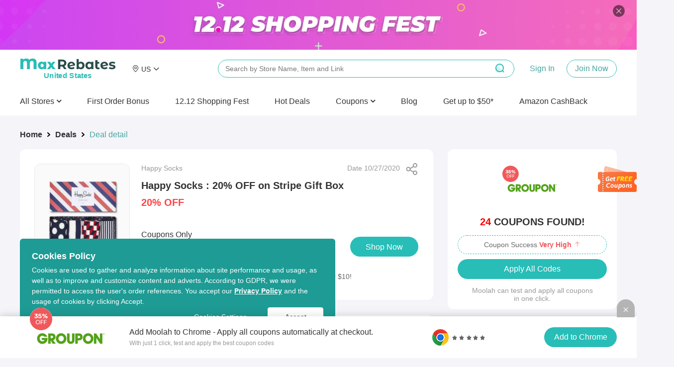

--- FILE ---
content_type: text/html; charset=utf-8
request_url: https://www.maxrebates.com/deals/612396/
body_size: 16854
content:
<!doctype html>
<html data-n-head-ssr lang="en" data-n-head="%7B%22lang%22:%7B%22ssr%22:%22en%22%7D%7D" xmlns:wb="http://open.weibo.com/wb">
  <head>
    <!-- tracker -->
    <!-- <script type="text/javascript">
      function jsonload() {
          window.tracking = new TrackingPlugin({
              apiProxy: '/xs.gif',
              source: 'Maxrebates',
              app: 'PC',
              appVersion: '1.0.0',
              uid: function(ins) {
                return __NUXT__ ? __NUXT__.state.auth.uid : '';
              },
          });
      }

      var scriptElement = document.createElement('script');
      var timestamp = new Date().getTime();
      scriptElement.async = true;
      scriptElement.onload = jsonload;
      scriptElement.src = (window.location.hostname === 'local.maxrebates.com' ? 'https://www.linkhaitao.com/tracker.min.js?id=' : '/tracker.min.js?id=') + timestamp;
      scriptElement.type = 'text/javascript';

      document.head.appendChild(scriptElement);
    </script> -->
    <title>MaxRebates - Happy Socks : 20% OFF on Stripe Gift Box from Happy Socks</title><meta data-n-head="ssr" charset="utf-8"><meta data-n-head="ssr" name="viewport" content="width=device-width, initial-scale=1"><meta data-n-head="ssr" data-hid="keywords" name="keywords" content="100% cash back to members, huge discount and hot deals, thousands of merchant stores"><meta data-n-head="ssr" data-hid="og:title" name="og:title" property="og:title" content="MaxRebates"><meta data-n-head="ssr" data-hid="og:description" name="og:description" property="og:description" content="MaxRabtes is the cash back website that gives all of the store&#x27;s commission back to members, no membership fee, dedicated customer service."><meta data-n-head="ssr" data-hid="og:site_name" name="og:site_name" property="og:site_name" content="MaxRebates"><meta data-n-head="ssr" data-hid="og:image" name="og:image" property="og:image" content="https://img.maxrebates.cn/bbs/data/attachment/deal/202108271911_0s4Kxcrpzh.png"><meta data-n-head="ssr" data-hid="mobile-web-app-capable" name="mobile-web-app-capable" content="yes"><meta data-n-head="ssr" data-hid="apple-mobile-web-app-title" name="apple-mobile-web-app-title" content="maxrebates-web"><meta data-n-head="ssr" data-hid="author" name="author" content="ethan.wu@55haitao.com"><meta data-n-head="ssr" data-hid="theme-color" name="theme-color" content="#f5f5f9"><meta data-n-head="ssr" data-hid="og:type" name="og:type" property="og:type" content="website"><meta data-n-head="ssr" charset="utf-8"><meta data-n-head="ssr" name="viewport" content="width=device-width, initial-scale=1"><meta data-n-head="ssr" data-hid="description" name="description" content="Happy Socks has 20% OFF on Stripe Gift Box with Code&quot;RedWhiteBlue20&quot;. Free Shipping Over $10!"><meta data-n-head="ssr" name="mobile-agent" data-hid="mobile-agent" content="format=html5;url=https://m.maxrebates.com/deals/612396/"><link data-n-head="ssr" rel="icon" type="image/x-icon" href="/favicon.ico"><link data-n-head="ssr" rel="shortcut icon" href="https://img.maxrebates.cn/bbs/data/attachment/deal/202108271911_0s4Kxcrpzh.png"><link data-n-head="ssr" rel="stylesheet" href="/common.css"><link data-n-head="ssr" rel="alternate" href="https://m.maxrebates.com"><link data-n-head="ssr" rel="manifest" href="https://static.maxrebates.cn/pc/_nuxt/manifest.10483571.json"><link data-n-head="ssr" data-hid="canonical" rel="canonical" href="https://www.maxrebates.com/deals/612396/"><script data-n-head="ssr" src="https://www.googletagmanager.com/gtag/js?id=UA-179167505-1" async></script><script data-n-head="ssr" data-hid="analytics">
            <!-- Global site tag (gtag.js) - Google Analytics -->
            window.dataLayer = window.dataLayer || [];
            function gtag(){dataLayer.push(arguments);}
            gtag('js', new Date());

            gtag('config', 'UA-179167505-1');
            gtag('config', 'AW-726380932');

            /** GIO */
            !function(e,t,n,g,i){e[i]=e[i]||function(){(e[i].q=e[i].q||[]).push(arguments)},n=t.createElement("script"),tag=t.getElementsByTagName("script")[0],n.async=1,n.src=('https:'==document.location.protocol?'https://':'http://')+g,tag.parentNode.insertBefore(n,tag)}(window,document,"script","assets.giocdn.com/2.1/gio.js","gio");
            gio('init','b7431dcd7ea35cdd', {});
            
            gio('send');
          </script><link rel="preload" href="https://static.maxrebates.cn/pc/_nuxt/mx--bfa72b2933cc17eed96c.js" as="script"><link rel="preload" href="https://static.maxrebates.cn/pc/_nuxt/mx--2fb5caea0226bb3a5f54.js" as="script"><link rel="preload" href="https://static.maxrebates.cn/pc/_nuxt/mx--f3cebff34f593ec5439a.js" as="script"><link rel="preload" href="https://static.maxrebates.cn/pc/_nuxt/mx--f506b8509a9adba23933.js" as="script"><link rel="preload" href="https://static.maxrebates.cn/pc/_nuxt/mx--34577772cc410b6e94dc.js" as="script"><link rel="preload" href="https://static.maxrebates.cn/pc/_nuxt/mx--67b623b3ae651110149b.js" as="script"><link rel="preload" href="https://static.maxrebates.cn/pc/_nuxt/mx--64c1865f77bad92f43c8.css" as="style"><link rel="preload" href="https://static.maxrebates.cn/pc/_nuxt/mx--c13c5f7af3794b26a519.js" as="script"><link rel="preload" href="https://static.maxrebates.cn/pc/_nuxt/mx--f39fd44ea33b1588291b.js" as="script"><link rel="preload" href="https://static.maxrebates.cn/pc/_nuxt/mx--e982fc03acecd887a7d6.js" as="script"><link rel="preload" href="https://static.maxrebates.cn/pc/_nuxt/mx--aa9d2c333378296364b3.css" as="style"><link rel="preload" href="https://static.maxrebates.cn/pc/_nuxt/mx--3f2dac09cb278bed1329.js" as="script"><link rel="preload" href="https://static.maxrebates.cn/pc/_nuxt/mx--6aa9cf622a2b49a78ad7.js" as="script"><link rel="preload" href="https://static.maxrebates.cn/pc/_nuxt/mx--e3ac264e07e00a12e86a.js" as="script"><link rel="preload" href="https://static.maxrebates.cn/pc/_nuxt/mx--be638f1fb4fb1f73d2ed.js" as="script"><link rel="preload" href="https://static.maxrebates.cn/pc/_nuxt/mx--5959bde2b8f6640b2415.css" as="style"><link rel="preload" href="https://static.maxrebates.cn/pc/_nuxt/mx--0397d3c87b886ed07dec.js" as="script"><link rel="preload" href="https://static.maxrebates.cn/pc/_nuxt/mx--870e791cf4842f28fb18.js" as="script"><link rel="preload" href="https://static.maxrebates.cn/pc/_nuxt/mx--9d39ceca55dc56ceb71a.js" as="script"><link rel="preload" href="https://static.maxrebates.cn/pc/_nuxt/mx--05200ad27b5da2d05f0d.js" as="script"><link rel="preload" href="https://static.maxrebates.cn/pc/_nuxt/mx--74a4cbe203cf28edd020.css" as="style"><link rel="preload" href="https://static.maxrebates.cn/pc/_nuxt/mx--f18e03865b6307523c44.js" as="script"><link rel="preload" href="https://static.maxrebates.cn/pc/_nuxt/mx--39a3bf58e3ade9109d91.css" as="style"><link rel="preload" href="https://static.maxrebates.cn/pc/_nuxt/mx--b29538db65586dadb214.js" as="script"><link rel="preload" href="https://static.maxrebates.cn/pc/_nuxt/mx--c20c2e53304bda9335f0.css" as="style"><link rel="preload" href="https://static.maxrebates.cn/pc/_nuxt/mx--aeb24c87d7181a42b4a6.js" as="script"><link rel="preload" href="https://static.maxrebates.cn/pc/_nuxt/mx--b31713a0becb28662a1d.css" as="style"><link rel="preload" href="https://static.maxrebates.cn/pc/_nuxt/mx--1e8474ae9a329d5257f7.js" as="script"><link rel="preload" href="https://static.maxrebates.cn/pc/_nuxt/mx--16762ae0588ba5f19319.js" as="script"><link rel="preload" href="https://static.maxrebates.cn/pc/_nuxt/mx--1d99ae3906f6b7597739.css" as="style"><link rel="preload" href="https://static.maxrebates.cn/pc/_nuxt/mx--c465a3cb0fd69d3bea5c.js" as="script"><link rel="preload" href="https://static.maxrebates.cn/pc/_nuxt/mx--81789dffa0d34f5c4a8b.js" as="script"><link rel="preload" href="https://static.maxrebates.cn/pc/_nuxt/mx--b4e2588f828dadd1d105.js" as="script"><link rel="preload" href="https://static.maxrebates.cn/pc/_nuxt/mx--a56aff249b494942c8bd.js" as="script"><link rel="preload" href="https://static.maxrebates.cn/pc/_nuxt/mx--f39d3af77f8a09a05d7e.js" as="script"><link rel="preload" href="https://static.maxrebates.cn/pc/_nuxt/mx--f7c9ff2db9b47d800c56.js" as="script"><link rel="preload" href="https://static.maxrebates.cn/pc/_nuxt/mx--3e92a84153d076c03700.css" as="style"><link rel="preload" href="https://static.maxrebates.cn/pc/_nuxt/mx--cf9232a86aaf1d28d9bb.js" as="script"><link rel="preload" href="https://static.maxrebates.cn/pc/_nuxt/mx--10dd50b40307c841fe92.js" as="script"><link rel="preload" href="https://static.maxrebates.cn/pc/_nuxt/mx--afe225d9fed543e5118b.css" as="style"><link rel="preload" href="https://static.maxrebates.cn/pc/_nuxt/mx--2feb9810ad8197270f27.js" as="script"><link rel="preload" href="https://static.maxrebates.cn/pc/_nuxt/mx--e7b5bd5dd9dd9b6c337a.js" as="script"><link rel="preload" href="https://static.maxrebates.cn/pc/_nuxt/mx--b9451161601636bcc239.css" as="style"><link rel="preload" href="https://static.maxrebates.cn/pc/_nuxt/mx--433b0598867735e3d80c.js" as="script"><link rel="stylesheet" href="https://static.maxrebates.cn/pc/_nuxt/mx--64c1865f77bad92f43c8.css"><link rel="stylesheet" href="https://static.maxrebates.cn/pc/_nuxt/mx--aa9d2c333378296364b3.css"><link rel="stylesheet" href="https://static.maxrebates.cn/pc/_nuxt/mx--5959bde2b8f6640b2415.css"><link rel="stylesheet" href="https://static.maxrebates.cn/pc/_nuxt/mx--74a4cbe203cf28edd020.css"><link rel="stylesheet" href="https://static.maxrebates.cn/pc/_nuxt/mx--39a3bf58e3ade9109d91.css"><link rel="stylesheet" href="https://static.maxrebates.cn/pc/_nuxt/mx--c20c2e53304bda9335f0.css"><link rel="stylesheet" href="https://static.maxrebates.cn/pc/_nuxt/mx--b31713a0becb28662a1d.css"><link rel="stylesheet" href="https://static.maxrebates.cn/pc/_nuxt/mx--1d99ae3906f6b7597739.css"><link rel="stylesheet" href="https://static.maxrebates.cn/pc/_nuxt/mx--3e92a84153d076c03700.css"><link rel="stylesheet" href="https://static.maxrebates.cn/pc/_nuxt/mx--afe225d9fed543e5118b.css"><link rel="stylesheet" href="https://static.maxrebates.cn/pc/_nuxt/mx--b9451161601636bcc239.css">
    <!-- Facebook Pixel Code -->
    <!-- <script>
      !(function (f, b, e, v, n, t, s) {
        if (f.fbq) return
        n = f.fbq = function () {
          n.callMethod
            ? n.callMethod.apply(n, arguments)
            : n.queue.push(arguments)
        }
        if (!f._fbq) f._fbq = n
        n.push = n
        n.loaded = !0
        n.version = '2.0'
        n.queue = []
        t = b.createElement(e)
        t.async = !0
        t.src = v
        s = b.getElementsByTagName(e)[0]
        s.parentNode.insertBefore(t, s)
      })(
        window,
        document,
        'script',
        'https://connect.facebook.net/en_US/fbevents.js'
      )
      fbq('init', '1798083210365310')
      fbq('track', 'PageView')
    </script>
    <noscript
      ><img
        height="1"
        width="1"
        style="display: none"
        src="https://www.facebook.com/tr?id=1798083210365310&ev=PageView&noscript=1"
    /></noscript> -->
    <!-- End Facebook Pixel Code -->
  </head>

  <body >
    <div data-server-rendered="true" id="__nuxt"><!----><div id="__layout"><div class="layout"><div class="header fluid"><!----> <!----> <div class="header__container"><div class="header__wrap"><div class="header__logo"><a href="/" title="MaxRebates" class="logo"><div class="logo-left"><svg aria-hidden="true" height="24" width="216" class="svg-icon--dark"><use xlink:href="#icon-logo"></use></svg> <span style="display:none;">United States </span></div> <!----></a></div> <!----><!----><!----><!----><!----> <div class="header__middle-wrap"><!----></div> <p class="header__login"><span class="login-register"><a>Sign In</a> <a>Join Now
          </a></span></p> <!----></div> <div><div class="header__bottom"><ul class="header__nav-bar"><li><p>
              All Stores
              <i aria-hidden="true" class="fa fa-angle-down" style="font-weight: 600"></i></p></li></ul> <a class="header__bottom-item">
          First Order Bonus
        </a><a class="header__bottom-item">
          12.12 Shopping Fest
        </a> <a href="/deals/" class="header__bottom-item"><span>Hot Deals</span></a><a href="https://coupons.maxrebates.com/" class="header__bottom-item"><div class="el-dropdown"><div class="header__bottom-item" style="margin-right:0px !important;font-size:16px;">
                Coupons
                <i aria-hidden="true" class="fa fa-angle-down" style="font-weight:600;"></i></div> <ul class="el-dropdown-menu el-popper country-list" style="display:none;margin-top:0px;"><li tabindex="-1" class="el-dropdown-menu__item language-drop-item"><!---->
                  United States (US)
                  </li><li tabindex="-1" class="el-dropdown-menu__item language-drop-item"><!---->
                  United Kingdom (UK)
                  </li><li tabindex="-1" class="el-dropdown-menu__item language-drop-item"><!---->
                  Canada (CA)
                  </li><li tabindex="-1" class="el-dropdown-menu__item language-drop-item"><!---->
                  Australia (AU)
                  </li><li tabindex="-1" class="el-dropdown-menu__item language-drop-item"><!---->
                  Argentina (AR)
                  </li><li tabindex="-1" class="el-dropdown-menu__item language-drop-item"><!---->
                  Austria (AT)
                  </li><li tabindex="-1" class="el-dropdown-menu__item language-drop-item"><!---->
                  Belarus (BY)
                  </li><li tabindex="-1" class="el-dropdown-menu__item language-drop-item"><!---->
                  Belgium (BE)
                  </li><li tabindex="-1" class="el-dropdown-menu__item language-drop-item"><!---->
                  Brazil (BR)
                  </li><li tabindex="-1" class="el-dropdown-menu__item language-drop-item"><!---->
                  Chile (CL)
                  </li><li tabindex="-1" class="el-dropdown-menu__item language-drop-item"><!---->
                  China (CN)
                  </li><li tabindex="-1" class="el-dropdown-menu__item language-drop-item"><!---->
                  Colombia (CO)
                  </li><li tabindex="-1" class="el-dropdown-menu__item language-drop-item"><!---->
                  Czech Republic (CZ)
                  </li><li tabindex="-1" class="el-dropdown-menu__item language-drop-item"><!---->
                  Denmark (DK)
                  </li><li tabindex="-1" class="el-dropdown-menu__item language-drop-item"><!---->
                  Finland (FI)
                  </li><li tabindex="-1" class="el-dropdown-menu__item language-drop-item"><!---->
                  France (FR)
                  </li><li tabindex="-1" class="el-dropdown-menu__item language-drop-item"><!---->
                  Germany (DE)
                  </li><li tabindex="-1" class="el-dropdown-menu__item language-drop-item"><!---->
                  Greece (GR)
                  </li><li tabindex="-1" class="el-dropdown-menu__item language-drop-item"><!---->
                  Hong Kong SAR (HK)
                  </li><li tabindex="-1" class="el-dropdown-menu__item language-drop-item"><!---->
                  Hungary (HU)
                  </li><li tabindex="-1" class="el-dropdown-menu__item language-drop-item"><!---->
                  India (IN)
                  </li><li tabindex="-1" class="el-dropdown-menu__item language-drop-item"><!---->
                  Indonesia (ID)
                  </li><li tabindex="-1" class="el-dropdown-menu__item language-drop-item"><!---->
                  Ireland (IE)
                  </li><li tabindex="-1" class="el-dropdown-menu__item language-drop-item"><!---->
                  Italy (IT)
                  </li><li tabindex="-1" class="el-dropdown-menu__item language-drop-item"><!---->
                  Japan (JP)
                  </li><li tabindex="-1" class="el-dropdown-menu__item language-drop-item"><!---->
                  Korea (KR)
                  </li><li tabindex="-1" class="el-dropdown-menu__item language-drop-item"><!---->
                  Malaysia (MY)
                  </li><li tabindex="-1" class="el-dropdown-menu__item language-drop-item"><!---->
                  Mexico (MX)
                  </li><li tabindex="-1" class="el-dropdown-menu__item language-drop-item"><!---->
                  Netherlands (NL)
                  </li><li tabindex="-1" class="el-dropdown-menu__item language-drop-item"><!---->
                  New Zealand (NZ)
                  </li><li tabindex="-1" class="el-dropdown-menu__item language-drop-item"><!---->
                  Nigeria (NG)
                  </li><li tabindex="-1" class="el-dropdown-menu__item language-drop-item"><!---->
                  Norway (NO)
                  </li><li tabindex="-1" class="el-dropdown-menu__item language-drop-item"><!---->
                  Pakistan (PK)
                  </li><li tabindex="-1" class="el-dropdown-menu__item language-drop-item"><!---->
                  Peru (PE)
                  </li><li tabindex="-1" class="el-dropdown-menu__item language-drop-item"><!---->
                  Philippines (PH)
                  </li><li tabindex="-1" class="el-dropdown-menu__item language-drop-item"><!---->
                  Poland (PL)
                  </li><li tabindex="-1" class="el-dropdown-menu__item language-drop-item"><!---->
                  Portugal (PT)
                  </li><li tabindex="-1" class="el-dropdown-menu__item language-drop-item"><!---->
                  Romania (RO)
                  </li><li tabindex="-1" class="el-dropdown-menu__item language-drop-item"><!---->
                  Russia (RU)
                  </li><li tabindex="-1" class="el-dropdown-menu__item language-drop-item"><!---->
                  Saudi Arabia (SA)
                  </li><li tabindex="-1" class="el-dropdown-menu__item language-drop-item"><!---->
                  Sierra Leone (SL)
                  </li><li tabindex="-1" class="el-dropdown-menu__item language-drop-item"><!---->
                  Singapore (SG)
                  </li><li tabindex="-1" class="el-dropdown-menu__item language-drop-item"><!---->
                  South Africa (ZA)
                  </li><li tabindex="-1" class="el-dropdown-menu__item language-drop-item"><!---->
                  Spain (ES)
                  </li><li tabindex="-1" class="el-dropdown-menu__item language-drop-item"><!---->
                  Sweden (SE)
                  </li><li tabindex="-1" class="el-dropdown-menu__item language-drop-item"><!---->
                  Switzerland (CH)
                  </li><li tabindex="-1" class="el-dropdown-menu__item language-drop-item"><!---->
                  Taiwan Region (TW)
                  </li><li tabindex="-1" class="el-dropdown-menu__item language-drop-item"><!---->
                  Thailand (TH)
                  </li><li tabindex="-1" class="el-dropdown-menu__item language-drop-item"><!---->
                  Turkey (TR)
                  </li><li tabindex="-1" class="el-dropdown-menu__item language-drop-item"><!---->
                  Ukraine (UA)
                  </li><li tabindex="-1" class="el-dropdown-menu__item language-drop-item"><!---->
                  United Arab Emirates (AE)
                  </li><li tabindex="-1" class="el-dropdown-menu__item language-drop-item"><!---->
                  Vietnam (VN)
                  </li></ul></div></a><a href="https://www.maxrebates.com/blog/" class="header__bottom-item"><span>Blog</span></a><a href="/refer/" class="header__bottom-item"><span>Get up to $50*
              <!----></span></a><a href="/amazon/" class="header__bottom-item"><span>Amazon CashBack</span></a> <div class="header__bottom--right display-none"><div><a class="header__bottom-item" style="color: #32a59f; margin-right: 32px">
              Sign In
            </a> <a class="header__bottom-item">
              Join Now
            </a></div> <button class="header__bottom--btn"><i class="el-icon-search"></i></button></div></div> <div class="header__bottom--search top-Search"><div class="header-search-bar en"><input id="head-search-input" type="text" name="head-search-input" placeholder="Search by Store Name, Item and Link" aria-label="搜索栏" autocomplete="off" value="" class="header-search-bar__input"> <svg aria-hidden="true" height="24" width="24" class="header-search-bar__clear svg-icon--main-theme"><use xlink:href="#icon-"></use></svg> <button class="header-search-bar__btn"><i class="el-icon-search"></i></button> <div class="header-search-bar__mask"></div> <ul class="header-search-bar__keywords en" style="left:400px;"><!----> <!----> <!----> <li class="first"><h2 class="title"><span class="title__text">Cash Back Link Converter</span>  <!----></h2> <div class="header-search-bar__tag-wrap"><p>
          Enter a link from one of our partner stores and convert it into your own cash back link to earn cash back from your purchase.
        </p> <br> <p class="example-url">
          For Example:
          <span>
            https://www.sephora.com/product/supersonic-hair-dryer-P410214
          </span></p></div></li></ul></div></div></div>  <div class="store-list-popup" style="display:none;"><div hide-store-list="function () { [native code] }" class="store-list-box en"><div class="left-tag"><ul></ul></div> <!----></div></div></div> <div class="el-dialog__wrapper" style="display:none;"><div role="dialog" aria-modal="true" aria-label="dialog" class="el-dialog el-dialog--center registerInvitedBonus-dialog" style="margin-top:15vh;width:414px;"><div class="el-dialog__header"><span class="el-dialog__title"></span><!----></div><!----><div class="el-dialog__footer"><div class="dialog-footer-in"><button type="button" class="el-button el-button--primary"><!----><!----><span>Got It</span></button></div></div></div></div> <!----><!----><!----><!----><!----><!----><!----><!----><!----><!----><!----><!----><!----> <!----></div> <div class="deal-detail-wrap"><div class="deal-main"><div class="deal-main-left"><div aria-label="Breadcrumb" role="navigation" class="el-breadcrumb"><span class="el-breadcrumb__item"><span role="link" class="el-breadcrumb__inner is-link">Home</span><span role="presentation" class="el-breadcrumb__separator"></span></span> <span class="el-breadcrumb__item"><span role="link" class="el-breadcrumb__inner is-link">Deals</span><span role="presentation" class="el-breadcrumb__separator"></span></span> <span class="el-breadcrumb__item"><span role="link" class="el-breadcrumb__inner">Deal detail</span><span role="presentation" class="el-breadcrumb__separator"></span></span></div> <div class="deal-main__wrap borderBox"><div class="deal-info borderBox padding"><div class="sh-btn" style="right:24px;top:28px;" data-v-643dea42><div class="sh-btn__spe" data-v-643dea42><div class="sh-btn__spe--img" data-v-643dea42></div></div></div> <div class="deal-img en"></div> <div class="deal-data"><div><div class="deal-data__store"><span>Happy Socks</span> <span> Date 10/27/2020 </span></div> <h2 title="Happy Socks : 20% OFF on Stripe Gift Box" class="deal-data__title">
                Happy Socks : 20% OFF on Stripe Gift Box
              </h2> <div title="20% OFF" class="deal-data__cost--desc">
                20% OFF
                <span class="origin-price">
                  
                </span></div></div> <div class="deal-data__cost"><div style="display: flex; align-items: baseline"><div style="margin-right: 10px"><span class="deal-data__rebate">
                    Coupons Only
                  </span></div> <div class="deal-data__extra"><!----></div></div> <div class="deal-detail-coupon-select en"><div class="deal-detail-coupon-select__one-coupon">
                  Coupon Code
                  <span class="font-bold onecoupon" style="margin-left:4px;"><!---->
  SELFCCE
</span></div></div> <button type="button" class="el-button buy-button btn-muilt-langs-bg el-button--primary"><!----><!----><span>
                Shop Now
              </span></button></div> <!----></div></div> <div class="markdown55-content borderBox"><div class="markdown55-content__text">Happy Socks has 20% OFF on Stripe Gift Box with Code"RedWhiteBlue20".&nbsp;Free Shipping Over $10!</div></div> <!----></div> <div class="deal-main__extension"><img src="https://static.maxrebates.cn/pc/_nuxt/img/mx-ec034f2.svg"> <div class="deal-main__extension-txt"><h2>
            Just one click to apply all Happy Socks coupons and activate Coupons Only.
          </h2> <span>
            Get the free MaxRebates Extension.
            <a href="/help/1-16/">Browser Extension Terms &amp; Conditions</a></span></div> <a href="https://chrome.google.com/webstore/detail/maxrebates-get-paid-for-s/dnoelnihdijkhghabgcggckfflgdknfo?utm_source=chrome-ntp-icon" target="_blank"><img src="https://static.maxrebates.cn/pc/_nuxt/img/mx-314dbd5.svg"></a></div> <div><div slide-height="310" per-slide="4" class="side-swiper deal-might-like"><div class="swiper-title">You Might Also Like</div> <div class="swiper-container"><div class="swiper-wrapper"><div class="swiper-slide"><a href="/deals/684411/" target="_blank" store_id="23480" class="deal-detail-item afline"><div class="deal-detail-item-wrap"><!----> <div class="deal-detail-item-wrap-cash hidden"><!----><!---->Coupons Only
    </div> <div class="deal-detail-item-wrap-img"><img src="https://img.maxrebates.cn/bbs/data/attachment/deal/2021/06/11/1415f2ac87168290dd5884555f92ad323d02.jpg@!pc_deals200x200"></div> <div class="deal-detail-item-wrap-logo" style="background-color:#000000;"><div class="logo-img"><img></div></div> <div class="deal-detail-item-wrap-title">25% OFF Sitewide</div> <div class="deal-detail-item-wrap-price"><span class="deal-detail-item-wrap-money">
        25% OFF
      </span> <span class="deal-detail-item-wrap-orginal"></span></div></div></a><a href="/deals/677902/" target="_blank" store_id="20511" class="deal-detail-item afline"><div class="deal-detail-item-wrap"><!----> <div class="deal-detail-item-wrap-cash"><em>6.84%</em><!---->Cash Back
    </div> <div class="deal-detail-item-wrap-img"><img src="https://img.maxrebates.cn/bbs/data/attachment/deal/2021/05/18/14156eec9c589accd8e20c01cf1ba312b8dd.jpg@!pc_deals200x200"></div> <div class="deal-detail-item-wrap-logo" style="background-color:#000000;"><div class="logo-img"><img></div></div> <div class="deal-detail-item-wrap-title">Free delivery with purchase over $80</div> <div class="deal-detail-item-wrap-price"><span class="deal-detail-item-wrap-money">
        Free Delivery
      </span> <span class="deal-detail-item-wrap-orginal"></span></div></div></a><a href="/deals/674376/" target="_blank" store_id="7645" class="deal-detail-item afline"><div class="deal-detail-item-wrap"><!----> <div class="deal-detail-item-wrap-cash"><em>2%</em><!---->Cash Back
    </div> <div class="deal-detail-item-wrap-img"><img src="https://img.maxrebates.cn/bbs/data/attachment/deal/2021/05/04/14155202b6728c52b0a144a6bef65228ddf9.jpg@!pc_deals200x200"></div> <div class="deal-detail-item-wrap-logo" style="background-color:#db6164;"><div class="logo-img"><img></div></div> <div class="deal-detail-item-wrap-title">Shop Accelerate collection on NewBalance.com!</div> <div class="deal-detail-item-wrap-price"><span class="deal-detail-item-wrap-money">
        
      </span> <span class="deal-detail-item-wrap-orginal"></span></div></div></a><a href="/deals/671678/" target="_blank" store_id="21616" class="deal-detail-item afline"><div class="deal-detail-item-wrap"><!----> <div class="deal-detail-item-wrap-cash hidden"><!----><!---->Coupons Only
    </div> <div class="deal-detail-item-wrap-img"><img src="https://img.maxrebates.cn/bbs/data/attachment/deal/2021/04/25/141503dcaa54240d2c48839cae618eace85e.jpg@!pc_deals200x200"></div> <div class="deal-detail-item-wrap-logo" style="background-color:#000000;"><div class="logo-img"><img></div></div> <div class="deal-detail-item-wrap-title">Free Delivery on orders over £100</div> <div class="deal-detail-item-wrap-price"><span class="deal-detail-item-wrap-money">
        Free Delivery
      </span> <span class="deal-detail-item-wrap-orginal"></span></div></div></a></div><div class="swiper-slide"><a href="/deals/671670/" target="_blank" store_id="21616" class="deal-detail-item afline"><div class="deal-detail-item-wrap"><!----> <div class="deal-detail-item-wrap-cash hidden"><!----><!---->Coupons Only
    </div> <div class="deal-detail-item-wrap-img"><img src="https://img.maxrebates.cn/bbs/data/attachment/deal/2021/04/25/14152b6d6dab5e019bae786ddc6b86e96cc4.jpg@!pc_deals200x200"></div> <div class="deal-detail-item-wrap-logo" style="background-color:#000000;"><div class="logo-img"><img></div></div> <div class="deal-detail-item-wrap-title">Save Up To 30% On Shirts With Our 2 For £110.</div> <div class="deal-detail-item-wrap-price"><span class="deal-detail-item-wrap-money">
        30% OFF
      </span> <span class="deal-detail-item-wrap-orginal"></span></div></div></a><a href="/deals/671666/" target="_blank" store_id="21616" class="deal-detail-item afline"><div class="deal-detail-item-wrap"><!----> <div class="deal-detail-item-wrap-cash hidden"><!----><!---->Coupons Only
    </div> <div class="deal-detail-item-wrap-img"><img src="https://img.maxrebates.cn/bbs/data/attachment/deal/2021/04/25/14159a5ca0086d249c7f439beea57aea7e56.jpg@!pc_deals200x200"></div> <div class="deal-detail-item-wrap-logo" style="background-color:#000000;"><div class="logo-img"><img></div></div> <div class="deal-detail-item-wrap-title">Any 3 Pairs for £35 on Socks</div> <div class="deal-detail-item-wrap-price"><span class="deal-detail-item-wrap-money">
        
      </span> <span class="deal-detail-item-wrap-orginal"></span></div></div></a><a href="/deals/665023/" target="_blank" store_id="7645" class="deal-detail-item afline"><div class="deal-detail-item-wrap"><!----> <div class="deal-detail-item-wrap-cash"><em>2%</em><!---->Cash Back
    </div> <div class="deal-detail-item-wrap-img"><img src="https://img.maxrebates.cn/bbs/data/attachment/deal/2021/04/13/1415945563831a880696547aa28c1ef83af8.jpg@!pc_deals200x200"></div> <div class="deal-detail-item-wrap-logo" style="background-color:#db6164;"><div class="logo-img"><img></div></div> <div class="deal-detail-item-wrap-title">Get the latest FuelCell Rebel v2 at New Balance!</div> <div class="deal-detail-item-wrap-price"><span class="deal-detail-item-wrap-money">
        
      </span> <span class="deal-detail-item-wrap-orginal"></span></div></div></a><a href="/deals/665022/" target="_blank" store_id="7645" class="deal-detail-item afline"><div class="deal-detail-item-wrap"><!----> <div class="deal-detail-item-wrap-cash"><em>2%</em><!---->Cash Back
    </div> <div class="deal-detail-item-wrap-img"><img src="https://img.maxrebates.cn/bbs/data/attachment/deal/2021/04/13/141527dd209b4d561e52d74d044e2715e13e.jpg@!pc_deals200x200"></div> <div class="deal-detail-item-wrap-logo" style="background-color:#db6164;"><div class="logo-img"><img></div></div> <div class="deal-detail-item-wrap-title">Shop Fresh Foam Hierro v6 at New Balance!</div> <div class="deal-detail-item-wrap-price"><span class="deal-detail-item-wrap-money">
        
      </span> <span class="deal-detail-item-wrap-orginal"></span></div></div></a></div><div class="swiper-slide"><a href="/deals/664638/" target="_blank" store_id="7645" class="deal-detail-item afline"><div class="deal-detail-item-wrap"><!----> <div class="deal-detail-item-wrap-cash"><em>2%</em><!---->Cash Back
    </div> <div class="deal-detail-item-wrap-img"><img src="https://img.maxrebates.cn/bbs/data/attachment/deal/2021/04/07/1415f5c98d4cc311a279e4fb37f5898aceba.jpg@!pc_deals200x200"></div> <div class="deal-detail-item-wrap-logo" style="background-color:#db6164;"><div class="logo-img"><img></div></div> <div class="deal-detail-item-wrap-title">Shop The 327 Sustain!</div> <div class="deal-detail-item-wrap-price"><span class="deal-detail-item-wrap-money">
        
      </span> <span class="deal-detail-item-wrap-orginal"></span></div></div></a><a href="/deals/663960/" target="_blank" store_id="22659" class="deal-detail-item afline"><div class="deal-detail-item-wrap"><!----> <div class="deal-detail-item-wrap-cash"><em>20%</em><!---->Cash Back
    </div> <div class="deal-detail-item-wrap-img"><img src="https://img.maxrebates.cn/bbs/data/attachment/deal/2021/03/29/14158110683d8f8071e11f83b4b8ed9f3328.jpg@!pc_deals200x200"></div> <div class="deal-detail-item-wrap-logo" style="background-color:#000000;"><div class="logo-img"><img></div></div> <div class="deal-detail-item-wrap-title">Get an additional FREE Legging ($92 VALUE!) in Your First Seasonal Guru Box! Only $79* for a 3-piece outfit delivered four times a year.</div> <div class="deal-detail-item-wrap-price"><span class="deal-detail-item-wrap-money">
        Free Gift
      </span> <span class="deal-detail-item-wrap-orginal"></span></div></div></a><a href="/deals/663780/" target="_blank" store_id="7645" class="deal-detail-item afline"><div class="deal-detail-item-wrap"><!----> <div class="deal-detail-item-wrap-cash"><em>2%</em><!---->Cash Back
    </div> <div class="deal-detail-item-wrap-img"><img src="https://img.maxrebates.cn/bbs/data/attachment/deal/2021/03/25/14158341056926ed2e6155f0a5d6d459ea43.jpg@!pc_deals200x200"></div> <div class="deal-detail-item-wrap-logo" style="background-color:#db6164;"><div class="logo-img"><img></div></div> <div class="deal-detail-item-wrap-title">Shop The Fresh Foam 880 style on NewBalance.com!</div> <div class="deal-detail-item-wrap-price"><span class="deal-detail-item-wrap-money">
        
      </span> <span class="deal-detail-item-wrap-orginal"></span></div></div></a><a href="/deals/659828/" target="_blank" store_id="7645" class="deal-detail-item afline"><div class="deal-detail-item-wrap"><!----> <div class="deal-detail-item-wrap-cash"><em>2%</em><!---->Cash Back
    </div> <div class="deal-detail-item-wrap-img"><img src="https://img.maxrebates.cn/bbs/data/attachment/deal/2021/03/04/1415abbcaa61dd801246cf3e59dfd492e5d9.jpg@!pc_deals200x200"></div> <div class="deal-detail-item-wrap-logo" style="background-color:#db6164;"><div class="logo-img"><img></div></div> <div class="deal-detail-item-wrap-title">Transform Springloft Collection</div> <div class="deal-detail-item-wrap-price"><span class="deal-detail-item-wrap-money">
        
      </span> <span class="deal-detail-item-wrap-orginal"></span></div></div></a></div></div> <div class="side-swiper__pagination"></div></div></div></div> <!----> <a href="https://www.joinmoolah.com/?channel=maxrebates&amp;direct=1&amp;utm_source=maxrebates&amp;utm_page=cashback_store&amp;utm_block=fixcoupon&amp;utm_tag1=Happy Socks" target="_blank"><!----></a></div> <div class="deal-main-right"><!----> <a href="https://www.joinmoolah.com/?channel=maxrebates&amp;direct=1&amp;utm_source=maxrebates&amp;utm_page=cashback_store&amp;utm_block=right_side&amp;utm_tag1=Happy Socks" target="_blank"><!----></a> <div class="deal-main-right__store borderBox padding" style="padding: 20px; padding-bottom: 0px"><a href="/stores/happy-socks/" target="_blank" class="deal-main-right__store-wrap pb-6"><div class="store-img-box" style="background-color:#000000;"><img alt="Happy Socks" class="store-logo"></div> <div class="store-info"><span title="Happy Socks">
              Happy Socks
            </span> <span class="store-rebate">Coupons Only</span></div></a> <!----></div> <div style="overflow:hidden;height:46px;"><div class="side-list-wrap borderBox"><span class="side-title">Hot Stores</span> <div style="background: #fff;border-radius: 12px;padding: 10px 0;"></div></div></div> <!----> <!----> <span class="side-title" style="margin-top: 36px">Deal Overview</span> <div class="deal-container" style="background: #fff; border-radius: 12px"><div class="descs">MaxRebates offers you many different choices to save money from thousands of stores. New deals and coupon codes are constantly being updated on MaxRebates, with the latest one updated on December 15, 2025. Online shoppers can save even more by using a combination of cash back and deals whilst shopping at Happy Socks with MaxRebates.</div> <div class="faq-list"><div role="tablist" aria-multiselectable="true" class="el-collapse"><div class="el-collapse-item"><div role="tab" aria-controls="el-collapse-content-1642" aria-describedby="el-collapse-content-1642"><div role="button" id="el-collapse-head-1642" tabindex="0" class="el-collapse-item__header"><span class="collapse-title">Tips to save money with Happy Socks : 20% OFF on Stripe Gift Box offer?</span><i class="el-collapse-item__arrow el-icon-arrow-right"></i></div></div><div role="tabpanel" aria-hidden="true" aria-labelledby="el-collapse-head-1642" id="el-collapse-content-1642" class="el-collapse-item__wrap" style="display:none;"><div class="el-collapse-item__content"> <div>Search for cash back, deals, and coupon codes on MaxRebates. You also get cash back on every Happy Socks : 20% OFF on Stripe Gift Box order with MaxRebates. Our deals are updated regularly and on special shopping events such as Halloween, Back to School, Christmas, Black Friday, Cyber Monday, there will be even more deals!</div></div></div></div><div class="el-collapse-item"><div role="tab" aria-controls="el-collapse-content-2535" aria-describedby="el-collapse-content-2535"><div role="button" id="el-collapse-head-2535" tabindex="0" class="el-collapse-item__header"><span class="collapse-title">How do I know which website will take me to Happy Socks : 20% OFF on Stripe Gift Box?</span><i class="el-collapse-item__arrow el-icon-arrow-right"></i></div></div><div role="tabpanel" aria-hidden="true" aria-labelledby="el-collapse-head-2535" id="el-collapse-content-2535" class="el-collapse-item__wrap" style="display:none;"><div class="el-collapse-item__content"> <div>When you click ‘Shop Now’ button, it will take you to the store website. Buy through MaxRebates and find the Happy Socks : 20% OFF on Stripe Gift Box store and receive cash back with your orders.</div></div></div></div><div class="el-collapse-item"><div role="tab" aria-controls="el-collapse-content-9848" aria-describedby="el-collapse-content-9848"><div role="button" id="el-collapse-head-9848" tabindex="0" class="el-collapse-item__header"><span class="collapse-title">How can I keep track of information on Happy Socks : 20% OFF on Stripe Gift Box?</span><i class="el-collapse-item__arrow el-icon-arrow-right"></i></div></div><div role="tabpanel" aria-hidden="true" aria-labelledby="el-collapse-head-9848" id="el-collapse-content-9848" class="el-collapse-item__wrap" style="display:none;"><div class="el-collapse-item__content"> <div>The best way to stay updated with the deals is to visit MaxRebates regularly. Cash back, deals, and coupon codes are regularly updated and verified – ensuring you always have the latest deals.</div></div></div></div><div class="el-collapse-item"><div role="tab" aria-controls="el-collapse-content-3487" aria-describedby="el-collapse-content-3487"><div role="button" id="el-collapse-head-3487" tabindex="0" class="el-collapse-item__header"><span class="collapse-title">What to search for to find coupon codes for Happy Socks : 20% OFF on Stripe Gift Box?</span><i class="el-collapse-item__arrow el-icon-arrow-right"></i></div></div><div role="tabpanel" aria-hidden="true" aria-labelledby="el-collapse-head-3487" id="el-collapse-content-3487" class="el-collapse-item__wrap" style="display:none;"><div class="el-collapse-item__content"> <div>Head over to MaxRebates website and find the search box, type Happy Socks : 20% OFF on Stripe Gift Box and press enter. You will see any results related to Happy Socks : 20% OFF on Stripe Gift Box. Look through the deals available and find the suitable one for you.</div></div></div></div><div class="el-collapse-item"><div role="tab" aria-controls="el-collapse-content-79" aria-describedby="el-collapse-content-79"><div role="button" id="el-collapse-head-79" tabindex="0" class="el-collapse-item__header"><span class="collapse-title">Do I have to pay to get the coupon code for Happy Socks : 20% OFF on Stripe Gift Box?</span><i class="el-collapse-item__arrow el-icon-arrow-right"></i></div></div><div role="tabpanel" aria-hidden="true" aria-labelledby="el-collapse-head-79" id="el-collapse-content-79" class="el-collapse-item__wrap" style="display:none;"><div class="el-collapse-item__content"> <div>No, MaxRebates is free. Simply go over to the MaxRebates website, search for Happy Socks : 20% OFF on Stripe Gift Box and find the suitable and verified code. All cash back offers on MaxRebates are also totally free and easy to use.</div></div></div></div></div></div></div></div></div> <!----> <!----></div> <div><div class="footer"><ul class="footer__nav-wrap"><div class="footer__info"><div class="footer__logo"><a href="/" title="MaxRebates" class="logo"><div class="logo-left"><svg aria-hidden="true" height="24" width="216" class="svg-icon--white"><use xlink:href="#icon-logo"></use></svg> <span style="display:none;">United States </span></div> <!----></a></div> <div class="social-account"><ul><li class="facebook"><a target="_blank" href="https://www.facebook.com/MaxRebatescom/"><svg aria-hidden="true" height="20" width="20"><use xlink:href="#icon-facebook-white"></use></svg></a></li> <li class="linkedin"><a target="_blank" href="https://www.linkedin.com/company/max-rebates/"><svg aria-hidden="true" height="20" width="20"><use xlink:href="#icon-linkedin-white"></use></svg></a></li> <li class="twitter"><a target="_blank" href="https://twitter.com/Max_Rebates/"><svg aria-hidden="true" height="20" width="20"><use xlink:href="#icon-twitter-white"></use></svg></a></li> <li class="instagram"><a target="_blank" href="https://www.instagram.com/max_rebates/"><svg aria-hidden="true" height="20" width="20"><use xlink:href="#icon-instagram-white"></use></svg></a></li></ul></div></div> <li class="footer__nav-menu left"><h3 class="footer__nav-title">ABOUT</h3> <ul class="footer__nav-ul"><li class="footer__nav-li"><a target="_blank" href="/help/1-2/">
              About MaxRebates
            </a></li> <li class="footer__nav-li"><a target="_blank" href="/help/1-6/">
              Privacy Policy
            </a></li> <li class="footer__nav-li"><a target="_blank" href="/help/1-16/">
              Terms &amp; Conditions
            </a></li> <!----></ul></li> <li class="footer__nav-menu right"><h3 class="footer__nav-title">HELP</h3> <ul class="footer__nav-ul"><li class="footer__nav-li"><a target="_blank" href="/help/7-8/">
              FAQs
            </a></li> <li class="footer__nav-li"><a target="_blank" href="/help/7-5/">
              Customer Service
            </a></li> <li class="footer__nav-li footer-tips"><a href="javascript:void();">
              Advertising Disclosure
            </a> <div class="footer-tips__cont" style="display:none;">We may earn a commission when you use one of our coupons/links to make a purchase.</div></li></ul></li> <li class="footer__nav-menu bar"><div class="footer__extenbar"><p>MAXREBATES EXTENSION</p> <a href="https://chrome.google.com/webstore/detail/maxrebates-get-paid-for-s/dnoelnihdijkhghabgcggckfflgdknfo?utm_source=chrome-ntp-icon" target="_blank"><img loading="lazy" src="https://static.maxrebates.cn/pc/_nuxt/img/mx-91f6faf.png"></a></div> <div class="footer__app"><p>GET THE APP</p> <a href="https://apps.apple.com/cn/app/maxrebates/id1579301811" target="_blank"><img loading="lazy" src="https://static.maxrebates.cn/pc/_nuxt/img/mx-24dec1d.png"></a> <a href="https://play.google.com/store/apps/details?id=com.haitao.maxrebates" target="_blank"><img loading="lazy" src="https://static.maxrebates.cn/pc/_nuxt/img/mx-fb95ba4.png"></a></div></li></ul> <div class="footer-copyright">
      Copyright © 2020 - 2025 MaxRebates.com. All Rights Reserved.
    </div></div> <div class="footer__drawer down" style="bottom:-82px;"><div class="footer__drawer-main"><img loading="lazy" src="https://static.maxrebates.cn/pc/_nuxt/img/mx-6d93721.svg" class="footer__drawer-main-screen deeper"> <div class="footer__drawer-main-txt"><p>Get the free MaxRebates Extension</p> <p>Never miss out on Cash Back and coupons ever again</p></div> <a href="https://chrome.google.com/webstore/detail/maxrebates-get-paid-for-s/dnoelnihdijkhghabgcggckfflgdknfo?utm_source=chrome-ntp-icon" target="_blank"><img loading="lazy" src="https://static.maxrebates.cn/pc/_nuxt/img/mx-8ae6680.png"></a> <div class="footer__drawer-main-term en"><span>By installing, you agree to the</span> <a href="/help/1-16/" target="_blank">Browser
Extension Terms &amp; Conditions.</a></div> <div class="footer__extension drawer rotate"><i class="el-icon-arrow-down"></i></div></div></div> <!----></div> <!----></div></div></div><script>window.__NUXT__=(function(a,b,c,d,e,f,g,h,i,j,k,l,m,n,o,p,q,r,s,t,u,v,w,x,y,z,A,B,C,D,E,F,G,H,I,J,K,L,M,N,O,P,Q,R,S,T,U,V,W,X,Y,Z,_,$,aa,ab,ac,ad,ae,af,ag,ah,ai,aj,ak,al,am,an,ao,ap,aq,ar,as,at,au,av,aw,ax,ay,az,aA,aB,aC,aD,aE,aF,aG,aH,aI,aJ,aK,aL,aM){aa[0]={title:"Tips to save money with Happy Socks : 20% OFF on Stripe Gift Box offer?",descs:"Search for cash back, deals, and coupon codes on MaxRebates. You also get cash back on every Happy Socks : 20% OFF on Stripe Gift Box order with MaxRebates. Our deals are updated regularly and on special shopping events such as Halloween, Back to School, Christmas, Black Friday, Cyber Monday, there will be even more deals!"};aa[1]={title:"How do I know which website will take me to Happy Socks : 20% OFF on Stripe Gift Box?",descs:"When you click ‘Shop Now’ button, it will take you to the store website. Buy through MaxRebates and find the Happy Socks : 20% OFF on Stripe Gift Box store and receive cash back with your orders."};aa[2]={title:"How can I keep track of information on Happy Socks : 20% OFF on Stripe Gift Box?",descs:"The best way to stay updated with the deals is to visit MaxRebates regularly. Cash back, deals, and coupon codes are regularly updated and verified – ensuring you always have the latest deals."};aa[3]={title:"What to search for to find coupon codes for Happy Socks : 20% OFF on Stripe Gift Box?",descs:"Head over to MaxRebates website and find the search box, type Happy Socks : 20% OFF on Stripe Gift Box and press enter. You will see any results related to Happy Socks : 20% OFF on Stripe Gift Box. Look through the deals available and find the suitable one for you."};aa[4]={title:"Do I have to pay to get the coupon code for Happy Socks : 20% OFF on Stripe Gift Box?",descs:"No, MaxRebates is free. Simply go over to the MaxRebates website, search for Happy Socks : 20% OFF on Stripe Gift Box and find the suitable and verified code. All cash back offers on MaxRebates are also totally free and easy to use."};ab[0]={deal_id:"684411",store_id:"23480",title:"25% OFF Sitewide",price_view:"25% OFF",original_price:a,rebate_info_number:a,rebate_info_max:a,rebate_info_desc:s,store_logo:"https:\u002F\u002Fimg.maxrebates.cn\u002Fbbs\u002Fdata\u002Fattachment\u002Fstore\u002F202508\u002F13\u002F689c90a72b9c2.jpeg",deal_pic:"https:\u002F\u002Fimg.maxrebates.cn\u002Fbbs\u002Fdata\u002Fattachment\u002Fdeal\u002F2021\u002F06\u002F11\u002F1415f2ac87168290dd5884555f92ad323d02.jpg@!pc_deals200x200"};ab[1]={deal_id:"677902",store_id:"20511",title:"Free delivery with purchase over $80",price_view:ac,original_price:a,rebate_info_number:"6.84%",rebate_info_max:a,rebate_info_desc:j,store_logo:"https:\u002F\u002Fimg.maxrebates.cn\u002Fbbs\u002Fdata\u002Fattachment\u002Fstore\u002F202508\u002F13\u002F689c789f7528b.png",deal_pic:"https:\u002F\u002Fimg.maxrebates.cn\u002Fbbs\u002Fdata\u002Fattachment\u002Fdeal\u002F2021\u002F05\u002F18\u002F14156eec9c589accd8e20c01cf1ba312b8dd.jpg@!pc_deals200x200"};ab[2]={deal_id:"674376",store_id:m,title:"Shop Accelerate collection on NewBalance.com!",price_view:a,original_price:a,rebate_info_number:n,rebate_info_max:a,rebate_info_desc:j,store_logo:o,deal_pic:"https:\u002F\u002Fimg.maxrebates.cn\u002Fbbs\u002Fdata\u002Fattachment\u002Fdeal\u002F2021\u002F05\u002F04\u002F14155202b6728c52b0a144a6bef65228ddf9.jpg@!pc_deals200x200"};ab[3]={deal_id:"671678",store_id:E,title:"Free Delivery on orders over £100",price_view:ac,original_price:a,rebate_info_number:a,rebate_info_max:a,rebate_info_desc:s,store_logo:F,deal_pic:"https:\u002F\u002Fimg.maxrebates.cn\u002Fbbs\u002Fdata\u002Fattachment\u002Fdeal\u002F2021\u002F04\u002F25\u002F141503dcaa54240d2c48839cae618eace85e.jpg@!pc_deals200x200"};ab[4]={deal_id:"671670",store_id:E,title:"Save Up To 30% On Shirts With Our 2 For £110.",price_view:"30% OFF",original_price:a,rebate_info_number:a,rebate_info_max:a,rebate_info_desc:s,store_logo:F,deal_pic:"https:\u002F\u002Fimg.maxrebates.cn\u002Fbbs\u002Fdata\u002Fattachment\u002Fdeal\u002F2021\u002F04\u002F25\u002F14152b6d6dab5e019bae786ddc6b86e96cc4.jpg@!pc_deals200x200"};ab[5]={deal_id:"671666",store_id:E,title:"Any 3 Pairs for £35 on Socks",price_view:a,original_price:a,rebate_info_number:a,rebate_info_max:a,rebate_info_desc:s,store_logo:F,deal_pic:"https:\u002F\u002Fimg.maxrebates.cn\u002Fbbs\u002Fdata\u002Fattachment\u002Fdeal\u002F2021\u002F04\u002F25\u002F14159a5ca0086d249c7f439beea57aea7e56.jpg@!pc_deals200x200"};ab[6]={deal_id:"665023",store_id:m,title:"Get the latest FuelCell Rebel v2 at New Balance!",price_view:a,original_price:a,rebate_info_number:n,rebate_info_max:a,rebate_info_desc:j,store_logo:o,deal_pic:"https:\u002F\u002Fimg.maxrebates.cn\u002Fbbs\u002Fdata\u002Fattachment\u002Fdeal\u002F2021\u002F04\u002F13\u002F1415945563831a880696547aa28c1ef83af8.jpg@!pc_deals200x200"};ab[7]={deal_id:"665022",store_id:m,title:"Shop Fresh Foam Hierro v6 at New Balance!",price_view:a,original_price:a,rebate_info_number:n,rebate_info_max:a,rebate_info_desc:j,store_logo:o,deal_pic:"https:\u002F\u002Fimg.maxrebates.cn\u002Fbbs\u002Fdata\u002Fattachment\u002Fdeal\u002F2021\u002F04\u002F13\u002F141527dd209b4d561e52d74d044e2715e13e.jpg@!pc_deals200x200"};ab[8]={deal_id:"664638",store_id:m,title:"Shop The 327 Sustain!",price_view:a,original_price:a,rebate_info_number:n,rebate_info_max:a,rebate_info_desc:j,store_logo:o,deal_pic:"https:\u002F\u002Fimg.maxrebates.cn\u002Fbbs\u002Fdata\u002Fattachment\u002Fdeal\u002F2021\u002F04\u002F07\u002F1415f5c98d4cc311a279e4fb37f5898aceba.jpg@!pc_deals200x200"};ab[9]={deal_id:"663960",store_id:"22659",title:"Get an additional FREE Legging ($92 VALUE!) in Your First Seasonal Guru Box! Only $79* for a 3-piece outfit delivered four times a year.",price_view:"Free Gift",original_price:a,rebate_info_number:"20%",rebate_info_max:a,rebate_info_desc:j,store_logo:"https:\u002F\u002Fimg.maxrebates.cn\u002Fbbs\u002Fdata\u002Fattachment\u002Fstore\u002F202508\u002F13\u002F689c8c091eafb.jpeg",deal_pic:"https:\u002F\u002Fimg.maxrebates.cn\u002Fbbs\u002Fdata\u002Fattachment\u002Fdeal\u002F2021\u002F03\u002F29\u002F14158110683d8f8071e11f83b4b8ed9f3328.jpg@!pc_deals200x200"};ab[10]={deal_id:"663780",store_id:m,title:"Shop The Fresh Foam 880 style on NewBalance.com!",price_view:a,original_price:a,rebate_info_number:n,rebate_info_max:a,rebate_info_desc:j,store_logo:o,deal_pic:"https:\u002F\u002Fimg.maxrebates.cn\u002Fbbs\u002Fdata\u002Fattachment\u002Fdeal\u002F2021\u002F03\u002F25\u002F14158341056926ed2e6155f0a5d6d459ea43.jpg@!pc_deals200x200"};ab[11]={deal_id:"659828",store_id:m,title:"Transform Springloft Collection",price_view:a,original_price:a,rebate_info_number:n,rebate_info_max:a,rebate_info_desc:j,store_logo:o,deal_pic:"https:\u002F\u002Fimg.maxrebates.cn\u002Fbbs\u002Fdata\u002Fattachment\u002Fdeal\u002F2021\u002F03\u002F04\u002F1415abbcaa61dd801246cf3e59dfd492e5d9.jpg@!pc_deals200x200"};return {layout:"default",data:[{dealDetail:{deal_id:U,brand_name:a,title:"Happy Socks : 20% OFF on Stripe Gift Box",coupons:[{code:"SELFCCE",description:C,expiration_time:a,is_exclusive:c}],strategy_url:a,deal_original_url:"https:\u002F\u002Fwww.happysocks.com\u002Fus\u002Fsearch?q=blue%20red%20stripe%20gift%20box",customer_links:[],website:a,related_transport_url:"https:\u002F\u002Fwww.maxrebates.com\u002F\u002Fshipping\u002F?state=USA#country_type",strategy_topic_id:a,discount_view:D,rebate_view:a,rebate_info_number:a,rebate_info_max:a,rebate_info_desc:s,has_rebate:c,rebate_influence_view:"4294人成功下单",original_price:a,now_price:a,price_view:"20% OFF",alipay_supported:c,unipay_supported:c,direct_post_supported:c,free_ship_rules:a,cn_web_supported:c,currency_symbol:"$",currency_abbr:"USD",deal_pic:"https:\u002F\u002Fimg.maxrebates.cn\u002Fbbs\u002Fdata\u002Fattachment\u002Fdeal\u002F2020\u002F10\u002F17\u002F12477a09439b3d7132bf0a68373bc94d5cb4.jpg@!pc_deals200x200",store_id:V,store_name:W,store_category_id:c,store_category_name:a,store_urlname:"happy-socks",store_logo:X,store_logo_org:"https:\u002F\u002Fimg.maxrebates.cn\u002Fbbs\u002Fdata\u002Fattachment\u002Fstore\u002F202504\u002F30\u002F6811c707dfd78.png",store_logo_bg_color:"#000000",cashback_desc:Y,cashback_descs:["The Cash Back earnings are based on the final purchase amount, excluding tax, shipping and the amount saved through coupons. "," Coupon codes from other sites than MaxRebates may void Cash Back earnings."," Returning or canceling part or all of your orders may void Cash Back earnings."," All Cash Back rates are subject to change and at the merchant's discretion. "],cover_pic:a,deal_collection_count:c,praise_count:c,comment_count:c,collection_count:Z,buy_count:"4294",country_id:i,country_name:_,country_abbr:"USA",country_flag_pic:a,desc_origin:$,applets_qr_code:c,description:$,focusing_on_price_allowed:c,jumping_page:{store_id:V,store_name:W,store_description:"Happy Socks started in the spring of 2008. Two friends had a vision: to spread happiness by turning an everyday essential into a colorful design piece with a rigid standard of ultimate quality, craftsmanship and creativity. A concept now brought to perfection by the Happy Socks collective of creators.",store_logo:X,rebate_view:"返利3.6%",rebate_instruction:Y,card_supported:c,alipay_supported:c,paypal_supported:c,wechat_pay_supported:c,direct_post_supported:c,transshipping_supported:c,cn_web_supported:c,cn_shippingaddr_supported:c,cn_service_supported:c,mobile_has_rebate:c,bounded_accessing:c,jump_url:"https:\u002F\u002Fwww.maxrebates.com\u002Fg\u002F2792-d-612396?device=web&fast_go=1&token=",jump_delay:t},publish_time:"2020年10月27日",publish_timestamp:"1603799948",left_time:a,expired_time:c,is_expired:c,reveler:"小米粒",first_order_cashback:a,faqs:aa,seo_title:"Happy Socks : 20% OFF on Stripe Gift Box from Happy Socks | MaxRebates",seo_keywords:"Happy Socks,Happy Socks cash back,Happy Socks cash back,Happy Socks cash back",seo_description:"Get Happy Socks deal: Happy Socks : 20% OFF on Stripe Gift Box for   Coupons Only. Only at MaxRebates.",squireds:[],tags:[],recommended_deals:[],recommended_topics:[],cross_bar_pics:[],carousel_pics:[],video_data:{video_src:a,video_pic:a},related_deals:ab,store_other_deals:ad,share_count:c,is_praised:c,is_collected:c},desc:"MaxRebates offers you many different choices to save money from thousands of stores. New deals and coupon codes are constantly being updated on MaxRebates, with the latest one updated on December 15, 2025. Online shoppers can save even more by using a combination of cash back and deals whilst shopping at Happy Socks with MaxRebates.",faqs:aa,related_deals:ab,store_other_deals:ad,dealId:U}],fetch:[],error:null,state:{hasMoolah:b,moolahStoreName:a,couponsCities:[],inApp:d,exten_term:"\u002Fhelp\u002F1-16\u002F",exten_link:"https:\u002F\u002Fchrome.google.com\u002Fwebstore\u002Fdetail\u002Fmaxrebates-get-paid-for-s\u002Fdnoelnihdijkhghabgcggckfflgdknfo?utm_source=chrome-ntp-icon",apple_link:"https:\u002F\u002Fapps.apple.com\u002Fcn\u002Fapp\u002Fmaxrebates\u002Fid1579301811",google_link:"https:\u002F\u002Fplay.google.com\u002Fstore\u002Fapps\u002Fdetails?id=com.haitao.maxrebates",ip_query:{},site_code:ae,site_name_local:i,locale:f,localeId:e,localeName:g,country:"US",countryId:i,countries:[{site_id:i,site_name:"United States (US)",site_name_local:"Would you like to see Cash Back and Deals from United States",path:ae,languages:[{lang_id:e,lang_name:g,path:f,is_default:b}]},{site_id:e,site_name:"United Kingdom (UK)",site_name_local:"Would you like to see Cash Back and Deals from United Kingdom",path:"uk",languages:[{lang_id:e,lang_name:g,path:f,is_default:b}]},{site_id:t,site_name:"Canada (CA)",site_name_local:"Would you like to see Cash Back and Deals from Canada",path:"ca",languages:[{lang_id:e,lang_name:g,path:f,is_default:b}]},{site_id:af,site_name:"Australia (AU)",site_name_local:"Would you like to see Cash Back and Deals from Australia",path:"au",languages:[{lang_id:e,lang_name:g,path:f,is_default:b}]},{site_id:"28",site_name:"Argentina (AR)",site_name_local:"¿Le gustaría ver Cash Back y ofertas de Argentina",path:ag,languages:[{lang_id:k,lang_name:p,path:l,is_default:b}]},{site_id:"47",site_name:"Austria (AT)",site_name_local:"Möchten Sie Cash Back und Deals von sehen Österreich",path:"at",languages:[{lang_id:G,lang_name:ah,path:H,is_default:b}]},{site_id:"49",site_name:"Belarus (BY)",site_name_local:"Хотели бы вы видеть кэшбэк и сделки от Беларусь",path:"by",languages:[{lang_id:w,lang_name:I,path:x,is_default:b}]},{site_id:J,site_name:"Belgium (BE)",site_name_local:"Souhaitez-vous voir des remises en argent et des offres de la Belgique",path:"be",languages:[{lang_id:u,lang_name:K,path:y,is_default:b},{lang_id:z,lang_name:ai,path:L,is_default:d}]},{site_id:aj,site_name:"Brazil (BR)",site_name_local:"Você gostaria de ver o dinheiro de volta e ofertas de Brasil",path:"br",languages:[{lang_id:M,lang_name:ak,path:N,is_default:b}]},{site_id:"41",site_name:"Chile (CL)",site_name_local:"¿Le gustaría ver Cash Back y ofertas de Chile",path:"cl",languages:[{lang_id:k,lang_name:p,path:l,is_default:b}]},{site_id:al,site_name:"China (CN)",site_name_local:"是否切换到中国站，以浏览对应的商家和优惠？",path:"cn",languages:[{lang_id:i,lang_name:"Simplified Chinese",path:"zh-hans",is_default:b}]},{site_id:"30",site_name:"Colombia (CO)",site_name_local:"¿Le gustaría ver Cash Back y ofertas de Colombia",path:"co",languages:[{lang_id:k,lang_name:p,path:l,is_default:b}]},{site_id:"37",site_name:"Czech Republic (CZ)",site_name_local:"Chtěli byste vidět Cash Back a Deals from Česká republika",path:"cz",languages:[{lang_id:am,lang_name:"Czech",path:"cs",is_default:b}]},{site_id:G,site_name:"Denmark (DK)",site_name_local:"Vil du gerne se Cash Back og tilbud fra Danmark",path:"dk",languages:[{lang_id:O,lang_name:"Danish",path:"da",is_default:b}]},{site_id:k,site_name:"Finland (FI)",site_name_local:"Haluatko nähdä rahat takaisin ja tarjoukset Suomi",path:an,languages:[{lang_id:P,lang_name:"Finnish",path:an,is_default:b}]},{site_id:z,site_name:"France (FR)",site_name_local:"Souhaitez-vous voir des remises en argent et des offres de La France",path:y,languages:[{lang_id:u,lang_name:K,path:y,is_default:b}]},{site_id:"31",site_name:"Germany (DE)",site_name_local:"Möchten Sie Cash Back und Deals von . sehen Deutschland",path:H,languages:[{lang_id:G,lang_name:ah,path:H,is_default:b}]},{site_id:"33",site_name:"Greece (GR)",site_name_local:"Θα θέλατε να δείτε Cash Back και Προσφορές από Ελλάδα",path:"gr",languages:[{lang_id:Q,lang_name:"Greek",path:"el",is_default:b}]},{site_id:R,site_name:"Hong Kong SAR (HK)",site_name_local:"是否切換到中國香港站，以瀏覽對應的商家和優惠？",path:"hk",languages:[{lang_id:t,lang_name:ao,path:ap,is_default:b},{lang_id:e,lang_name:g,path:f,is_default:d}]},{site_id:"35",site_name:"Hungary (HU)",site_name_local:"Szeretné látni a Cash Back and Deals szolgáltatást Magyarország",path:aq,languages:[{lang_id:ar,lang_name:"Hungarian",path:aq,is_default:b}]},{site_id:"42",site_name:"India (IN)",site_name_local:"Would you like to see Cash Back and Deals from India",path:"in",languages:[{lang_id:e,lang_name:g,path:f,is_default:b}]},{site_id:S,site_name:"Indonesia (ID)",site_name_local:"Apakah Anda ingin melihat Cash Back dan Penawaran dari Indonesia",path:as,languages:[{lang_id:C,lang_name:"Indonesian",path:as,is_default:b}]},{site_id:M,site_name:"Ireland (IE)",site_name_local:"Would you like to see Cash Back and Deals from Ireland",path:"ie",languages:[{lang_id:e,lang_name:g,path:f,is_default:b}]},{site_id:"34",site_name:"Italy (IT)",site_name_local:"Would you like to see Cash Back and Deals from Italia",path:at,languages:[{lang_id:S,lang_name:"Italian",path:at,is_default:b}]},{site_id:au,site_name:"Japan (JP)",site_name_local:"キャッシュバックとお得な情報を見たいですか 日本",path:"jp",languages:[{lang_id:af,lang_name:"Japanese",path:"ja",is_default:b}]},{site_id:am,site_name:"Korea (KR)",site_name_local:"캐시백 및 딜을 보고 싶으십니까 대한민국",path:"kr",languages:[{lang_id:au,lang_name:"Korean",path:"ko",is_default:b}]},{site_id:O,site_name:"Malaysia (MY)",site_name_local:"Would you like to see Cash Back and Deals from Malaysia",path:"mys",languages:[{lang_id:e,lang_name:g,path:f,is_default:b}]},{site_id:"29",site_name:"Mexico (MX)",site_name_local:"¿Le gustaría ver Cash Back y ofertas de México",path:"mx",languages:[{lang_id:k,lang_name:p,path:l,is_default:b}]},{site_id:av,site_name:"Netherlands (NL)",site_name_local:"Wilt u Cash Back en aanbiedingen zien van Nederland",path:L,languages:[{lang_id:z,lang_name:ai,path:L,is_default:b}]},{site_id:u,site_name:"New Zealand (NZ)",site_name_local:"Would you like to see Cash Back and Deals from New Zealand",path:"nz",languages:[{lang_id:e,lang_name:g,path:f,is_default:b}]},{site_id:"51",site_name:"Nigeria (NG)",site_name_local:"Would you like to see Cash Back and Deals from Nigeria",path:"ng",languages:[{lang_id:e,lang_name:g,path:f,is_default:b}]},{site_id:Q,site_name:"Norway (NO)",site_name_local:"Vil du se Cash Back og tilbud fra Norge",path:aw,languages:[{lang_id:R,lang_name:"Norwegian",path:aw,is_default:b}]},{site_id:"48",site_name:"Pakistan (PK)",site_name_local:"Would you like to see Cash Back and Deals from Pakistan",path:"pk",languages:[{lang_id:e,lang_name:g,path:f,is_default:b}]},{site_id:"44",site_name:"Peru (PE)",site_name_local:"¿Le gustaría ver Cash Back y ofertas de Perú",path:"pe",languages:[{lang_id:k,lang_name:p,path:l,is_default:b}]},{site_id:ar,site_name:"Philippines (PH)",site_name_local:"Would you like to see Cash Back and Deals from Philippines",path:"ph",languages:[{lang_id:e,lang_name:g,path:f,is_default:b}]},{site_id:"38",site_name:"Poland (PL)",site_name_local:"Czy chciałbyś zobaczyć zwrot gotówki i oferty od Polska",path:ax,languages:[{lang_id:av,lang_name:"Polish",path:ax,is_default:b}]},{site_id:ay,site_name:"Portugal (PT)",site_name_local:"Você gostaria de ver o dinheiro de volta e ofertas de Portugal",path:N,languages:[{lang_id:M,lang_name:ak,path:N,is_default:b}]},{site_id:"52",site_name:"Romania (RO)",site_name_local:"Doriți să vedeți Cash Back și oferte de la România",path:az,languages:[{lang_id:T,lang_name:"Romanian",path:az,is_default:b}]},{site_id:"32",site_name:"Russia (RU)",site_name_local:"Хотели бы вы видеть кэшбэк и сделки от Россия",path:x,languages:[{lang_id:w,lang_name:I,path:x,is_default:b}]},{site_id:"50",site_name:"Saudi Arabia (SA)",site_name_local:"Would you like to see Cash Back and Deals from Saudi Arabia",path:"sa",languages:[{lang_id:e,lang_name:g,path:f,is_default:b}]},{site_id:Z,site_name:"Sierra Leone (SL)",site_name_local:"Bi radi videli vračilo denarja in ponudbe od Slovenija",path:aA,languages:[{lang_id:J,lang_name:"Slovenian",path:aA,is_default:b}]},{site_id:P,site_name:"Singapore (SG)",site_name_local:"Would you like to see Cash Back and Deals from Singapore",path:"sg",languages:[{lang_id:e,lang_name:g,path:f,is_default:b}]},{site_id:w,site_name:"South Africa (ZA)",site_name_local:"Would you like to see Cash Back and Deals from South Africa",path:"za",languages:[{lang_id:e,lang_name:g,path:f,is_default:b}]},{site_id:T,site_name:"Spain (ES)",site_name_local:"¿Le gustaría ver Cash Back y ofertas de España",path:l,languages:[{lang_id:k,lang_name:p,path:l,is_default:b}]},{site_id:"40",site_name:"Sweden (SE)",site_name_local:"Vill du se Cash Back och erbjudanden från Sverige",path:"se",languages:[{lang_id:ay,lang_name:"Swedish",path:"sv",is_default:b}]},{site_id:aB,site_name:"Switzerland (CH)",site_name_local:"Souhaitez-vous voir des remises en argent et des offres de la Suisse",path:"ch",languages:[{lang_id:u,lang_name:K,path:y,is_default:b}]},{site_id:C,site_name:"Taiwan Region (TW)",site_name_local:"是否切換到中國臺灣站，以瀏覽對應的商家和優惠？",path:"tw",languages:[{lang_id:t,lang_name:ao,path:ap,is_default:b}]},{site_id:D,site_name:"Thailand (TH)",site_name_local:"คุณต้องการดูเงินคืนและข้อเสนอจาก ประเทศไทย",path:aC,languages:[{lang_id:al,lang_name:"Thai",path:aC,is_default:b}]},{site_id:"36",site_name:"Turkey (TR)",site_name_local:"Nakit İade ve Fırsatları görmek ister misiniz Türkiye",path:aD,languages:[{lang_id:D,lang_name:"Turkish",path:aD,is_default:b}]},{site_id:"45",site_name:"Ukraine (UA)",site_name_local:"Хотели бы вы видеть кэшбэк и сделки от Украина",path:"ua",languages:[{lang_id:w,lang_name:I,path:x,is_default:b}]},{site_id:"46",site_name:"United Arab Emirates (AE)",site_name_local:"هل ترغب في رؤية استرداد نقدي وصفقات من United Arab Emirates",path:"ae",languages:[{lang_id:aB,lang_name:"Arabic",path:ag,is_default:d},{lang_id:e,lang_name:g,path:f,is_default:b}]},{site_id:"43",site_name:"Vietnam (VN)",site_name_local:"Bạn có muốn xem Hoàn tiền và Giao dịch từ Việt Nam",path:"vn",languages:[{lang_id:aj,lang_name:"Vietnamese",path:"vi",is_default:b}]}],site_langs:[],cateStoreList:[],isMobile:d,isWindows:d,isShowDeal:i,invite_info:{invite:c,invite_extra:c,register:c,register_extra:c},isMac:d,registerRewardAmount:5,goAppClicked:d,headerHeight:h,commonDistance:24,aliSts:{},systemNotices:{},devMode:h,showPreview:v,closePreview:d,isBlog:d,countryImgShow:d,isShowCountryTips:d,isNeedCode:d,scrollBar:724,siteLogo:a,LANG_SET:{en:a,"zh-hans":"\u002Fcn","zh-tw":"\u002Fcn\u002Fzh-hant"},NAV_HEADER:[{title:"DEAL.热门优惠",to:"\u002Fdeals\u002F",name:"deals"},{title:"GIFT.礼品卡",to:"\u002Fgift-cards\u002F",name:"gift-cards"}],SEO_HEADER:{ZH_HANS:{title:aE,meta:[{charset:aF},{name:aG,content:aH},{hid:A,name:A,content:aI},{hid:B,name:B,content:"100%全返利、折扣优惠多、海淘正品保证"},{hid:q,name:q,property:q,content:aE},{hid:r,name:r,property:r,content:aI}]},EN:{title:aJ,meta:[{charset:aF},{name:aG,content:aH},{hid:A,name:A,content:aK},{hid:B,name:B,content:"maxrebates, maxrebates.com, max, rebates, cash back, cashback, deals, coupons, promotion, discount, discount code, referral, sale, coupon codes, shopping"},{hid:q,name:q,property:q,content:aJ},{hid:r,name:r,property:r,content:aK}],link:[{rel:"shortcut icon",href:"https:\u002F\u002Fimg.maxrebates.cn\u002Fbbs\u002Fdata\u002Fattachment\u002Fdeal\u002F202108271911_0s4Kxcrpzh.png"}]}},apiStartTime:[],apiEndTime:["init apis : 22ms"],isShowShare:d,linkType:a,shareItemId:a,shareLink:a,isSupportShare:d,nuxtServerInit_TimeStart:1765747453727,nuxtServerInit_TimeEnd:1765747453776,activity:{nav:{lists:[{id:23,name:"First Order Bonus",link:"first-order",tag:"firstorderbonus"},{id:105,name:"12.12 Shopping Fest",link:aL,tag:aL}]}},aliyun:{aliSts:{}},auth:{access_token:a,avatar:a,areaCode:a,fansCount:h,gender:h,hasNewMsg:h,hasWithdrawingAccount:d,hasBindedPhoneNumber:d,intro:a,isVip:d,nickname:a,regdate:a,email_hidden:a,openid:a,phoneNumber:a,praisedCount:h,region:{},starsCount:h,token:a,union_id:a,uid:a,uuid:"3cedeaf0-d933-11f0-8095-2fa91a2462a2",unreadedMsgCount:h,unreadedSystemMsgCount:h,userLevel:a,username:a,ebatesUserDeny:d,waterMark:h,rebateIndexInfo:{},modes:[],user_modes:[],is_edit_custom_code:aM,need_score:i,hasSetRateToken:c},deal:{categories:[],recommentDeals:[]},footer:{link:a,height:h,hasRebate:d,rebatePage:d,info:{},visible:b},gdpr:{access:NaN},gift:{quantity:v,price:c,inputPrice:a,type:c,rebate_id:v,discount_id:aM},link:{recentKeywords:[]},modal:{signInModalShow:d,signUpModalShow:d,mobileSignInModalShow:d,accountSignInModalShow:d,mobileSignUpModalShow:d,forgotPasswordModalShow:d,forgotPasswordMobileShow:d,resetPasswordModalShow:d,forgotCodeModalShow:d,resetPwdModalShow:d,resetEmailAction:a,emailAccount:a,verifyCode:a},search:{categories:{deal:{name:"优惠分类",list:[{cid:"10006",url:"cate_10006.html",title:"关注"},{cid:"10002",url:"cate_10002.html",title:"最新"},{cid:"10003",url:"cate_10003.html",title:"热榜"},{cid:"10007",url:"cate_10007.html",title:"国内"},{cid:"10001",url:"cate_10001.html",title:"单品"},{cid:"190",url:"cate_190.html",title:"直邮"}]},store:{name:"返利商家",list:[{cid:a,title:"推荐商家",url:"store\u002F"},{cid:"85",title:"综合商家",url:"store\u002Fcate\u002F85.html"},{cid:"129",title:"服饰包袋",url:"store\u002Fcate\u002F129.html"},{cid:"128",title:"球鞋潮鞋",url:"store\u002Fcate\u002F128.html"},{cid:"90",title:"美妆个护",url:"store\u002Fcate\u002F90.html"},{cid:"93",title:"家居日用",url:"store\u002Fcate\u002F93.html"},{cid:"92",title:"户外运动",url:"store\u002Fcate\u002F92.html"},{cid:"88",title:"食品保健",url:"store\u002Fcate\u002F88.html"},{cid:"87",title:"钟表饰品",url:"store\u002Fcate\u002F87.html"},{cid:"130",title:"酒店机票",url:"store\u002Fcate\u002F130.html"},{cid:"132",title:"商务办公",url:"store\u002Fcate\u002F132.html"},{cid:"89",title:"全部商家",url:"store\u002Fcate\u002F89.html"},{cid:"86",title:"母婴儿童",url:"store\u002Fcate\u002F86.html"},{cid:"131",title:"国内商家",url:"store\u002Fcate\u002F131.html"},{cid:"127",title:"其他",url:"store\u002Fcate\u002F127.html"}]},ship:{name:"转运路线",list:[{cid:a,title:"热门转运",url:"shipping\u002F"},{cid:u,title:"中国",url:"shipping\u002Fcountry\u002F5.html"},{cid:i,title:_,url:"shipping\u002Fcountry\u002F1.html"},{cid:e,title:"日本",url:"shipping\u002Fcountry\u002F2.html"},{cid:k,title:"德国",url:"shipping\u002Fcountry\u002F14.html"},{cid:O,title:"英国",url:"shipping\u002Fcountry\u002F7.html"},{cid:z,title:"法国",url:"shipping\u002Fcountry\u002F12.html"},{cid:S,title:"韩国",url:"shipping\u002Fcountry\u002F18.html"},{cid:Q,title:"澳大利亚",url:"shipping\u002Fcountry\u002F17.html"},{cid:R,title:"意大利",url:"shipping\u002Fcountry\u002F8.html"},{cid:P,title:"中国香港",url:"shipping\u002Fcountry\u002F6.html"},{cid:t,title:"加拿大",url:"shipping\u002Fcountry\u002F3.html"},{cid:J,title:"西班牙",url:"shipping\u002Fcountry\u002F23.html"},{cid:T,title:"丹麦",url:"shipping\u002Fcountry\u002F27.html"}]}},hotKeywords:{hot_keywords:[],default_keyword:a,hot_keywords_lists:[]},recentKeywords:[]},show:{visible:b,activityList:[],cateList:[],currentCate:h,detailStyleMode:h,rmdList:{pageNum:h,hasMore:v,rows:[]},aliSts:{}},side:{sideAd:{sideAdUrl:a,sideAdImg:a},dealRes:[],hotStores:[],showRec:[]},tmall:{hotKeywords:["春装","机票","防晒","零食","口红","奶粉"],recentKeywords:[]},site_id:v,url:"https:\u002F\u002Fwww.maxrebates.com",client_ip:"3.135.197.93"},serverRendered:b,routePath:"\u002Fdeals\u002F612396\u002F",config:{}}}("",true,"0",false,"2","en","English",0,"1","Cash Back","14","es","7645","2%","https:\u002F\u002Fimg.maxrebates.cn\u002Fbbs\u002Fdata\u002Fattachment\u002Fstore\u002F202508\u002F18\u002F68a30bfbc29e1.jpeg?replace_img=https%3A%2F%2Fimg.maxrebates.cn%2Fbbs%2Fdata%2Fattachment%2Fstore%2F202508%2F18%2F68a30bfc0ed93.png&store_logo_bg_color=%23db6164","Spanish","og:title","og:description","Coupons Only","3","5",1,"16","ru","fr","12","description","keywords","9","20","21616","https:\u002F\u002Fimg.maxrebates.cn\u002Fbbs\u002Fdata\u002Fattachment\u002Fstore\u002F202508\u002F13\u002F689c7ca075b62.png","15","de","Russian","23","French","nl","13","pt","7","6","17","8","18","27","612396","2792","Happy Socks","https:\u002F\u002Fimg.maxrebates.cn\u002Fbbs\u002Fdata\u002Fattachment\u002Fstore\u002F202504\u002F30\u002F6811c7049f322.jpeg?replace_img=https%3A%2F%2Fimg.maxrebates.cn%2Fbbs%2Fdata%2Fattachment%2Fstore%2F202504%2F30%2F6811c707dfd78.png&store_logo_bg_color=%23000000","The Cash Back earnings are based on the final purchase amount, excluding tax, shipping and the amount saved through coupons.   Coupon codes from other sites than MaxRebates may void Cash Back earnings.  Returning or canceling part or all of your orders may void Cash Back earnings.  All Cash Back rates are subject to change and at the merchant's discretion. ","39","美国","Happy Socks has 20% OFF on Stripe Gift Box with Code\"RedWhiteBlue20\". Free Shipping Over $10!",Array(5),Array(12),"Free Delivery",Array(0),"us","4","ar","German","Dutch","25","Portuguese","10","21","fi","Traditional Chinese","zh-tw","hu","19","id","it","11","22","no","pl","24","ro","sl","26","th","tr","MaxRebates专业海淘返利网_海淘正品_返利高+折扣大","utf-8","viewport","width=device-width, initial-scale=1","MaxRebates是100%全返利的专业海淘网站，返利额高，折扣优惠多，无会费，专业中文客服，海淘正品保证。","Shop & Earn Cash Back | Deals & Coupons | MaxRebates","Get paid for shopping with MaxRebates. Join us for free and start earning cash back online at thousands of retailers!","1212shoppingfest",2));</script><script src="https://static.maxrebates.cn/pc/_nuxt/mx--bfa72b2933cc17eed96c.js" defer></script><script src="https://static.maxrebates.cn/pc/_nuxt/mx--2feb9810ad8197270f27.js" defer></script><script src="https://static.maxrebates.cn/pc/_nuxt/mx--e7b5bd5dd9dd9b6c337a.js" defer></script><script src="https://static.maxrebates.cn/pc/_nuxt/mx--433b0598867735e3d80c.js" defer></script><script src="https://static.maxrebates.cn/pc/_nuxt/mx--2fb5caea0226bb3a5f54.js" defer></script><script src="https://static.maxrebates.cn/pc/_nuxt/mx--f3cebff34f593ec5439a.js" defer></script><script src="https://static.maxrebates.cn/pc/_nuxt/mx--f506b8509a9adba23933.js" defer></script><script src="https://static.maxrebates.cn/pc/_nuxt/mx--34577772cc410b6e94dc.js" defer></script><script src="https://static.maxrebates.cn/pc/_nuxt/mx--67b623b3ae651110149b.js" defer></script><script src="https://static.maxrebates.cn/pc/_nuxt/mx--c13c5f7af3794b26a519.js" defer></script><script src="https://static.maxrebates.cn/pc/_nuxt/mx--f39fd44ea33b1588291b.js" defer></script><script src="https://static.maxrebates.cn/pc/_nuxt/mx--e982fc03acecd887a7d6.js" defer></script><script src="https://static.maxrebates.cn/pc/_nuxt/mx--3f2dac09cb278bed1329.js" defer></script><script src="https://static.maxrebates.cn/pc/_nuxt/mx--6aa9cf622a2b49a78ad7.js" defer></script><script src="https://static.maxrebates.cn/pc/_nuxt/mx--e3ac264e07e00a12e86a.js" defer></script><script src="https://static.maxrebates.cn/pc/_nuxt/mx--be638f1fb4fb1f73d2ed.js" defer></script><script src="https://static.maxrebates.cn/pc/_nuxt/mx--0397d3c87b886ed07dec.js" defer></script><script src="https://static.maxrebates.cn/pc/_nuxt/mx--870e791cf4842f28fb18.js" defer></script><script src="https://static.maxrebates.cn/pc/_nuxt/mx--9d39ceca55dc56ceb71a.js" defer></script><script src="https://static.maxrebates.cn/pc/_nuxt/mx--05200ad27b5da2d05f0d.js" defer></script><script src="https://static.maxrebates.cn/pc/_nuxt/mx--f18e03865b6307523c44.js" defer></script><script src="https://static.maxrebates.cn/pc/_nuxt/mx--b29538db65586dadb214.js" defer></script><script src="https://static.maxrebates.cn/pc/_nuxt/mx--aeb24c87d7181a42b4a6.js" defer></script><script src="https://static.maxrebates.cn/pc/_nuxt/mx--1e8474ae9a329d5257f7.js" defer></script><script src="https://static.maxrebates.cn/pc/_nuxt/mx--16762ae0588ba5f19319.js" defer></script><script src="https://static.maxrebates.cn/pc/_nuxt/mx--c465a3cb0fd69d3bea5c.js" defer></script><script src="https://static.maxrebates.cn/pc/_nuxt/mx--81789dffa0d34f5c4a8b.js" defer></script><script src="https://static.maxrebates.cn/pc/_nuxt/mx--b4e2588f828dadd1d105.js" defer></script><script src="https://static.maxrebates.cn/pc/_nuxt/mx--a56aff249b494942c8bd.js" defer></script><script src="https://static.maxrebates.cn/pc/_nuxt/mx--f39d3af77f8a09a05d7e.js" defer></script><script src="https://static.maxrebates.cn/pc/_nuxt/mx--f7c9ff2db9b47d800c56.js" defer></script><script src="https://static.maxrebates.cn/pc/_nuxt/mx--cf9232a86aaf1d28d9bb.js" defer></script><script src="https://static.maxrebates.cn/pc/_nuxt/mx--10dd50b40307c841fe92.js" defer></script>
    <script src="https://www.maxrebates.com/gdpr-modal.min.js?v=20220711"></script>
    <script>var gpdr=new GDPR({cookieDomain:"maxrebates.com",policyLink:"https://www.maxrebates.com/us/help/1-6/",thirdScript:function(){var e,t,n,o,r,a,i;e="//intljs.rmtag.com/118091.ct.js",t=function(e){console.log("Consent Object => "+JSON.stringify(e))},o=document.createElement("script"),r=document.getElementsByTagName("script")[0],a={cb:t},i=20,n=function(){window.___RMCMPW&&"function"==typeof window.___RMCMPW?window.___RMCMPW(a):i<1?a.cb({status:3,isGdpr:function(){var e=["DE","UK","GB","FR","IT","ES","PL","NL","RO","BE","CZ","SE","HU","EL","GR","PT","AT","OE","DK","FI","SK","IE","BG","HR","LT","LV","SI","EE","CY","LU","MT","150","039","151","154","155"],t=[].concat(navigator.languages||[]);t.push(navigator.userLanguage||navigator.language||"");for(var n=null,o=0;o<t.length;o++)for(var r=t[o].split("-"),a=r.length>6?6:r.length,i=1;i<a;i++)if(n=!0,e.indexOf(r[i].toUpperCase())>1)return!0;return null==n&&null}()}):(i=1,window.setTimeout(n,100))},o.setAttribute("src",e),r.parentNode.insertBefore(o,r),n()}}),setTag=document.querySelector(".gdpr__set"),conTag=document.querySelector(".gdpr__content"),hideTag1=document.querySelector(".gdpr__preference-wrap").querySelector("p"),hideTag2=document.querySelector(".gdpr__analytical-wrap").querySelector("div");setTag.innerHTML="Cookies Settings",hideTag1.innerHTML="The proper operation of this site depends on essential cookies, which authenticate logins, for example. Only through the browser's settings can you disable necessary cookies.",hideTag2.innerHTML="In order to enhance user experience, analytical cookies give us information about how this site is being used. The collected data is combined and made anonymous.";var newHTML='<h2 class="gdpr__title">Cookies Policy</h2>';conTag.innerHTML='Cookies are used to gather and analyze information about site performance and usage, as well as to improve and customize content and adverts. According to GDPR, we were permitted to access the user\'s order references. You accept our <a target="_blank" style="color:#fff !important" href="https://www.maxrebates.com/us/help/1-6/">Privacy Policy</a> and the usage of cookies by clicking Accept.',conTag.insertAdjacentHTML("beforebegin",newHTML)</script>
    <!-- start webpushr code -->
    <script>!function(e,s,p,r){if(void 0===e.webpushr){e.webpushr=e.webpushr||function(){(e.webpushr.q=e.webpushr.q||[]).push(arguments)};var n,t=s.getElementsByTagName(p)[0];(n=s.createElement(p)).id="webpushr-jssdk",n.async=1,n.src="https://cdn.webpushr.com/app.min.js",t.parentNode.appendChild(n)}}(window,document,"script"),webpushr("setup",{key:"BE4lf0r5K2zdjr6NbcDuBpJ5mhNlLbJSbrt5_g3-696knANO5qSDCtVi9Hne8bhsytqv18ZdIBTQ3soFqmMARyk"})</script>
    <!-- end webpushr code -->
    <!-- <script
      type="text/javascript"
      src="http://classic.avantlink.com/affiliate_app_confirm.php?mode=js&authResponse=e065dc07cbd22f79958bbc4c27b2f33ba05bed55"
    ></script> -->
    <script>var domainStart="https://www.maxr",domainEnd="ebates.com";-1===document.domain.indexOf("maxrebates.com")&&-1===document.domain.indexOf("51huaji.com")&&(window.location.href=domainStart+domainEnd)</script>
    <script type="text/javascript" src="https://appleid.cdn-apple.com/appleauth/static/jsapi/appleid/1/en_US/appleid.auth.js" defer></script>
    <!-- Google tag (gtag.js) -->
    <script async src="https://www.googletagmanager.com/gtag/js?id=G-2SKJL4099K"></script>
    <script>function gtag(){dataLayer.push(arguments)}window.dataLayer=window.dataLayer||[],gtag("js",new Date),gtag("config","G-2SKJL4099K")</script>
  </body>
</html>


--- FILE ---
content_type: text/css; charset=utf-8
request_url: https://static.maxrebates.cn/pc/_nuxt/mx--74a4cbe203cf28edd020.css
body_size: -40
content:
.nuxt-progress{position:fixed;top:0;left:0;right:0;height:2px;width:0;opacity:1;transition:width .1s,opacity .4s;background-color:#f5f5f9;z-index:999999}.nuxt-progress.nuxt-progress-notransition{transition:none}.nuxt-progress-failed{background-color:red}

--- FILE ---
content_type: text/css; charset=utf-8
request_url: https://static.maxrebates.cn/pc/_nuxt/mx--39a3bf58e3ade9109d91.css
body_size: 2887
content:
/*! purgecss start ignore */
/*! purgecss start ignore */
/*! purgecss end ignore */
/*! purgecss start ignore */
/*! purgecss end ignore */.el-carousel .el-carousel__arrow{background-color:transparent;font-weight:lighter;opacity:.5}.el-carousel .el-carousel__arrow .el-icon-arrow-right{transform:rotate(180deg)}.el-carousel .el-carousel__arrow .el-icon-arrow-left,.el-carousel .el-carousel__arrow .el-icon-arrow-right{background-image:url([data-uri]);background-size:contain;background-repeat:no-repeat;height:100%;width:100%}.el-carousel .el-carousel__arrow .el-icon-arrow-left:before,.el-carousel .el-carousel__arrow .el-icon-arrow-right:before{content:unset}.el-carousel .el-carousel__arrow:hover{opacity:1}.el-carousel.max .el-carousel__indicators{bottom:10px;background-color:rgba(0,0,0,.3);border-radius:25px;height:22px;padding:0 6px}.el-carousel.max .el-carousel__indicators .el-carousel__indicator{padding:4px}.el-carousel.max .el-carousel__indicators .el-carousel__indicator .el-carousel__button{height:8px;width:8px;border-radius:50%}.el-dropdown-link i{font-size:14px;font-weight:700}.el-breadcrumb{padding:26px 0;background-color:transparent}.el-breadcrumb__item{color:#333;font-weight:500;font-size:16px;display:flex;align-items:center}.el-breadcrumb__item span:hover{color:#46a59f!important}.el-breadcrumb__item:last-child{font-size:16px}.el-breadcrumb__item:last-child span{color:#46a59f!important}.el-breadcrumb__item:last-child span:hover{cursor:default!important;color:#009a94!important}.el-breadcrumb__inner{font-weight:500!important;line-height:26px}.el-breadcrumb__inner .is-link:hover,.el-breadcrumb__inner a:hover{color:#46a59f}.el-breadcrumb__separator.el-icon-arrow-right{margin:0;width:44px;color:transparent;text-align:center;line-height:26px}.el-breadcrumb__separator.el-icon-arrow-right:before{display:inline-block;height:26px;background-image:url([data-uri]);background-position:50%;background-repeat:no-repeat}.el-button{color:#46a59f}.el-button.atype{padding:0!important}.el-button.atype a{color:#fff;line-height:34px;display:block;width:100%}.el-button:focus,.el-button:hover{color:#009a94}.el-button.is-plain:focus,.el-button.is-plain:hover{color:#46a59f;border-color:#28bdb7}.el-button--text:focus,.el-button--text:hover{color:#009a94}.el-button--plain{border-color:#28bdb7}.el-button--plain:hover{color:#fff;background-color:#28bdb7;border-color:#28bdb7}.el-button--primary{background-color:#28bdb7;color:#fff;border:none;padding:11px 19px;width:146px;border-radius:25px;font-size:18px}.el-button--primary:active,.el-button--primary:focus,.el-button--primary:hover,.el-button--primary:visited{background-color:#009a94!important;color:#fff!important}.el-button--primary.is-disabled{background-color:#d3d3d3}.el-button--primary.is-disabled:active,.el-button--primary.is-disabled:focus,.el-button--primary.is-disabled:hover,.el-button--primary.is-disabled:visited{background-color:#d3d3d3!important}.el-button.is-disabled{cursor:default!important}.el-cascader--fluid{width:auto}.el-cascader-menu__item{color:#333}.el-cascader-menu__item:focus:not(:active),.el-cascader-menu__item:hover{color:#46a59f}.el-cascader-menu__item.is-active{color:#46a59f;font-weight:600}.el-cascader-menu__item--extensible:after{color:#333}.el-cascader-node:not(.is-disabled):focus,.el-cascader-node:not(.is-disabled):hover{background:rgba(40,189,184,.13725)}.el-cascader-node.in-active-path,.el-cascader-node.is-active,.el-cascader-node.is-selectable.inchecked-path{color:#46a59f}.el-date-editor.el-input,.el-date-editor.el-input__inner{width:100%;height:48px}.el-date-table td.today span{color:#46a59f;font-weight:600}.el-date-table td.current:not(.disabled) span{background-color:#28bdb7}.el-date-table td.available:hover,.el-month-table td.current:not(.disabled) .cell,.el-month-table td.today .cell,.el-year-table td.current:not(.disabled) .cell,.el-year-table td.today .cell{color:#46a59f}.el-month-table td .cell,.el-year-table td .cell{color:#333;font-weight:600}.el-month-table td .cell:hover,.el-year-table td .cell:hover{color:#46a59f}.el-date-picker__header-label{color:#333;line-height:24px}.el-date-picker__header-label.active,.el-date-picker__header-label:hover{color:#46a59f}.el-form-item{margin-bottom:24px}.el-form-item__label{margin-bottom:8px;color:#333;font-size:12px;font-weight:600;line-height:16px}.el-form-item__error{color:#f7412d}.el-input__suffix .el-input__clear{font-size:20px;color:#28bdb7}.el-input__suffix .el-input__clear:hover{color:#009a94}.el-input__suffix .el-input__clear:before{content:"\e79d"!important}.el-input__suffix{right:0}.el-input--suffix .el-input__inner{padding-right:24px}.el-input--prefix .el-input__inner{padding-left:24px}.el-input__icon{width:24px}.el-input__inner{padding:0 16px;height:48px;border-color:#f2f2f2;color:#333;line-height:48px;border-radius:0}.el-input__inner:hover{border-color:#28bdb7}.el-input.is-active .el-input__inner,.el-input__inner:focus{border-color:#f2f2f2}.el-input__prefix,.el-input__suffix{color:#999}.el-cascader .el-input.is-focus .el-input__inner{border-color:#28bdb7}.el-menu.el-menu--horizontal{display:flex;justify-content:space-between;align-content:center;flex-wrap:wrap;position:relative;border-bottom:none}.el-menu.el-menu--horizontal:after,.el-menu.el-menu--horizontal:before{height:1px;width:100%;background-color:#f2f2f2;transform:scaleY(.5)}.el-menu.el-menu--horizontal>.el-menu-item{height:40px;color:#333;line-height:40px}.el-menu.el-menu--horizontal>.el-menu-item:hover{color:#46a59f;background-color:rgba(40,189,184,.13725)}.el-menu.el-menu--horizontal>.el-menu-item.is-active{color:#46a59f;border-color:#28bdb7}.el-menu-item{flex:1;color:#333;font-weight:600;text-align:center}.el-message{top:auto!important;bottom:120px}.el-pagination{text-align:center}.el-pagination.single{height:0;overflow:hidden;transform:translateY(10px);margin:0!important;padding:24px 0 0!important}.el-pagination.is-background .btn-next,.el-pagination.is-background .btn-prev,.el-pagination.is-background .el-pager li{font-weight:400;background-color:#f5f5f9}.el-pagination.is-background .btn-next:not(.disable):hover,.el-pagination.is-background .btn-prev:not(.disable):hover,.el-pagination.is-background .el-pager li:not(.disable):hover{color:#46a59f}.el-pagination.is-background .btn-next:not(.disable).active,.el-pagination.is-background .btn-prev:not(.disable).active,.el-pagination.is-background .el-pager li:not(.disable).active{background-color:#28bdb7}.el-pagination.is-background .btn-next:not(.disable).active:hover,.el-pagination.is-background .btn-prev:not(.disable).active:hover,.el-pagination.is-background .el-pager li:not(.disable).active:hover{color:#fff}.el-pagination.is-background .btn-next.disabled,.el-pagination.is-background .btn-next:disabled,.el-pagination.is-background .btn-prev.disabled,.el-pagination.is-background .btn-prev:disabled,.el-pagination.is-background .el-pager li.disabled,.el-pagination.is-background .el-pager li:disabled{background-color:#f5f5f9}.el-pager li.active{color:#28bdb7}.el-picker-panel,.el-picker-panel__icon-btn{color:#333}.el-picker-panel__icon-btn:hover{color:#28bdb7}.el-popover{border:none;color:#fff;font-weight:600;line-height:24px;background-color:#333;min-height:auto;word-wrap:break-word!important;border-radius:4px!important}.el-popover.thin,.el-popover.white{color:#333;background-color:#fff}.el-popover.thin{font-size:14px;font-weight:400;min-width:auto}.el-popover--plain{padding:16px}.el-popover__reference-wrapper{border:none}.el-popover .el-popper[x-placement^=bottom] .popper__arrow,.el-popover .el-popper[x-placement^=bottom] .popper__arrow:after{border-bottom-color:#333}.el-select--fluid{width:100%}.el-select--fluid .el-input__suffix{right:16px}.el-select .el-input__suffix-inner i{color:#333!important}.el-select .el-input__inner{height:34px;line-height:34px;border-radius:0}.el-select .el-input__inner::-moz-placeholder{color:#333}.el-select .el-input__inner:-ms-input-placeholder{color:#333}.el-select .el-input__inner::placeholder{color:#333}.el-select .el-input.is-focus .el-input__inner,.el-select .el-input__inner:focus{border-color:#28bdb7}.el-select .el-input--small .el-input__inner{width:120px;padding-left:8px}.el-select .el-select__caret{color:#333;font-weight:600}.el-select-dropdown__item{color:#333}.el-select-dropdown__item.hover,.el-select-dropdown__item:hover{color:#28bdb7;background-color:rgba(40,189,184,.13725)}.el-select-dropdown__item.selected{color:#28bdb7;font-weight:600}.el-input-group__append,.el-input-group__prepend{padding:0 16px;color:#333;border-color:#f2f2f2;background-color:#fff;border-radius:0}.el-input-group__append .el-input__prefix,.el-input-group__append .el-input__suffix,.el-input-group__prepend .el-input__prefix,.el-input-group__prepend .el-input__suffix{color:#333}.el-input-group__append .el-input__suffix,.el-input-group__prepend .el-input__suffix{right:5px}.el-scrollbar .el-select-dropdown__item span:nth-child(3){display:inline-block;width:24px;height:24px;margin-top:5px}.el-scrollbar .el-select-dropdown__item.selected span:nth-child(3){background:url(https://static.maxrebates.cn/pc/_nuxt/img/mx-86aaf1f.svg) no-repeat 50%}.el-time-panel__btn{color:#333}.el-time-panel__btn.confirm{color:#28bdb7;font-weight:600}.el-time-spinner__item{color:#999}.el-time-spinner__item.active:not(.disabled){color:#333;font-weight:600}.el-time-spinner__item:hover:not(.disabled):not(.active){background:#009a94}.el-upload{border:1px dashed #f2f2f2;border-radius:0;cursor:pointer}.el-upload:hover{border-color:#28bdb7}.el-upload--picture-card,.el-upload-list--picture-card .el-upload-list__item{position:relative;height:96px;width:96px}.el-upload--picture-card .el-icon-plus,.el-upload-list--picture-card .el-upload-list__item .el-icon-plus{color:#333;position:absolute;left:50%;top:50%;transform:translate(-50%,-50%)}.el-upload--picture-card .el-progress .el-progress-circle,.el-upload-list--picture-card .el-upload-list__item .el-progress .el-progress-circle{height:72px!important;width:72px!important;position:absolute;left:50%;top:50%;transform:translate(-50%,-50%)}.el-backtop{background-color:#28bdb7;transition:all .1s}.el-backtop .el-icon-caret-top{color:#fff}.el-backtop:hover{background-color:#009a94}.el-checkbox .el-checkbox__input.is-checked+.el-checkbox__label{color:#28bdb7}.el-checkbox .el-checkbox__input.is-checked .el-checkbox__inner,.el-checkbox .el-checkbox__input.is-indeterminate .el-checkbox__inner{background-color:#28bdb7;border-color:#28bdb7}.el-table__header .el-popover__reference-wrapper{border:none;position:absolute}.el-tabs .el-tabs__nav-wrap:after{display:none}.el-tabs .el-tabs__header .el-tabs__item{font-size:16px;line-height:32px;color:#333;font-weight:400;vertical-align:middle}.el-tabs .el-tabs__header .el-tabs__item:hover{color:#46a59f}.el-tabs .el-tabs__header .el-tabs__item.is-active{font-size:22px;font-weight:600}.el-tabs .el-tabs__header .el-tabs__item.is-active:hover{color:#46a59f}.el-tabs .el-tabs__active-bar{bottom:6px;height:14px;background:linear-gradient(90deg,#46a59f,hsla(0,0%,100%,0));z-index:-1}.el-table.single:before{content:unset}.el-table.single .el-table__row td{border-bottom:unset}.el-table th{cursor:auto}.el-table tr{cursor:pointer}.el-table.myTable .el-table__empty-text{line-height:24px;padding:24px;width:60%}.el-table.myTable:after{content:"";position:absolute;top:0;width:100%;padding:.5px 0;background-color:#eaeaea;transform:scaleY(.5)}.el-table.myTable thead{color:#999;font-weight:400}.el-table.myTable thead th,.el-table.myTable thead tr{font-weight:400;background-color:#fafafa}.el-table.myTable tr:hover,.el-table.myTable tr:hover td{background:#f1f9f9}.el-table.myTable td div{color:#333}.el-table.myTable td.isStatus{justify-content:center;min-height:48px;position:relative}.el-table.myTable td.isStatus div{position:absolute;left:50%;top:50%;transform:translate(-50%,-50%);max-width:80%;font-size:12px;border-radius:unset;background-color:#f2f2f2;white-space:nowrap;line-height:18px;padding:4px 10px}.pad .el-table:before{content:unset}.el-dialog{border-radius:12px}.el-dialog__wrapper{transition-duration:.3s}.el-dialog__header{text-align:center;padding:52px 52px 45px}.el-dialog__headerbtn .el-dialog__close{color:#999;font-size:24px;font-weight:500}.el-dialog__headerbtn .el-dialog__close:hover{color:#009a94}.el-dialog__title{font-size:26px;font-weight:500}.el-dialog__body{padding:0 52px 24px}.el-dialog__footer{padding:0 52px 52px}.el-dialog__footer .dialog-footer{display:flex;align-items:center;float:none}.el-dialog__footer .dialog-footer .el-button{width:auto;height:40px;font-size:18px}.el-loading-spinner svg circle{stroke:#28bdb7!important}
/*! purgecss end ignore */
/*! purgecss start ignore */
/*! purgecss start ignore */
/*! purgecss end ignore */.swiper-button-next,.swiper-button-prev{margin-top:-12px;height:24px;width:24px;background-image:url([data-uri]);background-size:contain}.swiper-button-next:focus,.swiper-button-prev:focus{outline:none}.swiper-button-next{transform:rotate(180deg)}
/*! purgecss end ignore */

--- FILE ---
content_type: text/css; charset=utf-8
request_url: https://static.maxrebates.cn/pc/_nuxt/mx--b31713a0becb28662a1d.css
body_size: 11347
content:
/*! purgecss start ignore */
/*! purgecss end ignore */
/*! purgecss start ignore */
/*! purgecss end ignore */.svg-icon{height:24px;width:24px}.svg-icon--black{fill:#333}.svg-icon--dark{fill:#294d4b}.svg-icon--placeholder{fill:#c3c3c3}.svg-icon--gray{fill:#999}.svg-icon--orange{fill:#f67052}.svg-icon--gold{fill:#c78958}.svg-icon--white{fill:#fff}.svg-icon--dark-gray{fill:#8d8c8c}.svg-icon--facebook-blue{fill:#4469b0}.svg-icon--main-theme{fill:#28bdb7}.svg-icon--red{fill:#f44}.logo{width:auto}.logo,.logo-left{display:flex;align-items:center;height:inherit}.logo-left{flex-direction:column;justify-content:space-between}.logo-right{width:95px;height:58px;background:url([data-uri]) 50%/contain no-repeat;margin-top:-5px}.logo span{font-weight:600;color:#28bdb7;line-height:1}.logo .logo-img{width:100%;height:100%;background:url(https://static.maxrebates.cn/pc/_nuxt/img/mx-0931add.png) no-repeat 50%/contain}.logo-site{height:100%}
/*! purgecss start ignore */
/*! purgecss end ignore */
/*! purgecss start ignore */
/*! purgecss end ignore */.grayline{width:100%;height:1px;background:#fff;transform:scaleY(.5)}.grayline>div{height:1px;margin:0 24px;background:#f2f2f2}.grayline.fluid>div{margin:0}
/*! purgecss start ignore */
/*! purgecss end ignore */
/*! purgecss start ignore */
/*! purgecss end ignore */.header-user-popup{position:relative;padding:0;cursor:pointer}.header-user-popup__drop{background-color:#fff!important;padding:8px 0}.header-user-popup__drop.cn .header-user-popup__item a,.header-user-popup__drop.cn .item{padding:8px 24px 8px 32px}.header-user-popup.active .header-user-popup__nickname,.header-user-popup.active i,.header-user-popup:hover .header-user-popup__nickname,.header-user-popup:hover i{color:#009a94}.header-user-popup.active .header-user-popup__list,.header-user-popup:hover .header-user-popup__list{display:block}.header-user-popup__avatar{display:flex;align-items:center;justify-content:flex-end;height:28px;max-width:135px}.header-user-popup__avatar i{font-weight:700;margin-left:4px}.header-user-popup__avatar img{width:28px;height:28px;max-height:unset!important;max-width:unset!important}.header-user-popup__nickname{font-size:16px;color:#333;margin-left:6px;max-width:100%;overflow:hidden;text-overflow:ellipsis;white-space:nowrap}.header-user-popup i{font-size:14px}.header-user-popup__list{background-color:transparent;z-index:100}.header-user-popup__item>.item,.header-user-popup__item>a{display:flex;padding:8px 24px 8px 16px;cursor:pointer}.header-user-popup__item:hover span{color:#28bdb7}.header-user-popup__title{margin-left:12px;font-size:14px;font-weight:400;line-height:20px;color:#333;text-align:left}
/*! purgecss start ignore */
/*! purgecss end ignore */
/*! purgecss start ignore */
/*! purgecss end ignore */.store-side-item__content[data-v-36513e25]{display:flex}.store-side-item[data-v-36513e25]{display:flex;position:relative;padding:12px 20px;align-items:center}.store-side-item .item__badge[data-v-36513e25]{color:#fff;background:linear-gradient(90deg,#ff488c,#fe8458);font-size:12px;padding:0 6px;line-height:20px;border-radius:2px;display:inline-block;align-self:flex-start;margin-left:5px;margin-top:5px}.store-side-item[data-v-36513e25]:first-child:before{content:normal}.store-side-item__logo[data-v-36513e25]{display:flex;position:relative;margin-right:18px;height:90px;width:90px;justify-content:center;align-items:center;box-shadow:0 0 0 1px #f4f4f4;background-size:90%;background-position:50%;background-repeat:no-repeat;overflow:hidden;border-radius:12px}.store-side-item__logo.cover[data-v-36513e25]:before{position:absolute;top:0;right:0;bottom:0;left:0;background-color:rgba(0,0,0,.7)}.store-side-item__logo-inner[data-v-36513e25]{height:100%;width:80%;background-size:100% auto;background-position:50%;background-repeat:no-repeat;transition:.4s;z-index:1}.store-side-item__img[data-v-36513e25]{max-width:80%;max-height:80%;transition:transform .3s;transform-origin:center}.store-side-item__content[data-v-36513e25]{width:calc(100% - 124px)}.store-side-item__rebate[data-v-36513e25],.store-side-item__title[data-v-36513e25]{overflow:hidden;text-overflow:ellipsis;white-space:nowrap;font-size:16px}.store-side-item__title[data-v-36513e25]{color:#333;font-size:18px;font-weight:500;line-height:30px}.store-side-item:hover .store-side-item__title[data-v-36513e25]{color:#46a59f}.store-side-item__rebate[data-v-36513e25]{margin-top:12px;color:#333;font-size:12px;line-height:24px;line-height:28px}.store-side-item__rebate strong[data-v-36513e25]{color:#f44;font-size:18px;font-weight:600;margin-right:4px}.store-side-item__influence[data-v-36513e25]{display:block;font-size:12px;color:#999}
/*! purgecss start ignore */
/*! purgecss end ignore */.store-list-box{min-width:900px;color:#000;display:flex;margin:0 auto}.store-list-box.en .left-tag,.store-list-box.us .left-tag{min-width:204px}.store-list-box.en .scroll-box,.store-list-box.us .scroll-box{width:630px}.store-list-box .icon-arrow-right{position:absolute;right:0;top:50%;transform:translateY(-50%);font-size:20px;font-weight:600}.store-list-box .left-tag{min-width:154px;height:auto;border-right:1px solid #eee;text-align:center;padding:24px;box-sizing:border-box}.store-list-box .left-tag ul{display:flex;flex-direction:column;justify-content:space-between;height:85%}.store-list-box .left-tag ul li{min-width:156px;font-size:14px;font-weight:600;color:#333;position:relative;cursor:pointer;display:flex;align-items:center;word-break:break-all}.store-list-box .left-tag ul li.none{display:none}.store-list-box .left-tag ul li .cate-icon{width:24px;height:24px;margin-right:16px}.store-list-box .left-tag ul li.cur,.store-list-box .left-tag ul li:hover{color:#009a94}.store-list-box .right-content{margin-top:10px;padding-left:24px}.store-list-box .right-content .cate-detail-list{height:666px;overflow-y:auto}@media screen and (max-height:900px){.store-list-box .right-content .cate-detail-list{height:600px}}.store-list-box .right-content .contain-right{display:flex;justify-content:space-between;height:24px;margin-top:15px}.store-list-box .right-content .contain-top{color:#969896;font-size:12px;margin-top:2px;justify-content:flex-end;display:flex;margin-right:25px;cursor:pointer}.store-list-box .right-content .contain-top:hover{color:#009a94}.store-list-box .right-content .contain-cate-title{font-size:14px;font-weight:600;color:#333}.store-list-box .right-content .scroll-box{width:683px;display:flex;align-items:flex-start;justify-content:flex-start;flex-wrap:wrap;padding:0 0 16px 1px}.store-list-box .right-content .scroll-box .store-side-item{padding:0;width:50%;margin-top:16px}.store-list-box .right-content .scroll-box .store-side-item__title{font-size:16px}.store-list-box .right-content .scroll-box .store-side-item__content{width:calc(100% - 164px)}.store-list-box .right-content .scroll-box .store-side-item__rebate{font-size:12px}.store-list-box .right-content .scroll-box .store-side-item__rebate strong{font-size:18px}.store-list-box .right-content .scroll-box .store-side-item:before{display:none}.store-list-box .right-content .scroll-box .store-side-item__logo{height:70px;width:70px}.store-list-box .right-content .scroll-box .store-side-item__logo-inner{height:80%;width:88%}.store-list-box .right-content .scroll-box .store-side-item:hover .store-side-item__logo-inner{height:90%}
/*! purgecss start ignore */
/*! purgecss end ignore */
/*! purgecss start ignore */
/*! purgecss end ignore */.title{display:flex;align-items:center;justify-content:space-between;padding:24px 17px;font-size:0}.title i{font-size:20px;color:#999}.title i:hover{color:#009a94}.title>svg{flex:none}.title>svg:first-child{margin-right:8px}.title__text{flex:1;color:#333;font-size:20px;font-weight:500;line-height:1.5}.title__text.large{font-size:18px;line-height:32px}.title__btn{flex:none;cursor:pointer}.title__btn:first-child{margin-right:12px}
/*! purgecss start ignore */@-webkit-keyframes fade{0%{opacity:0}to{opacity:1}}@keyframes fade{0%{opacity:0}to{opacity:1}}@-webkit-keyframes left-fade{0%{opacity:0;left:120px}to{opacity:1;left:0}}@keyframes left-fade{0%{opacity:0;left:120px}to{opacity:1;left:0}}@-webkit-keyframes scale-fade-out{0%{opacity:1}to{display:none;opacity:0;transform:scale(.7)}}@keyframes scale-fade-out{0%{opacity:1}to{display:none;opacity:0;transform:scale(.7)}}@-webkit-keyframes scale-fade-in{0%{opacity:0;transform:scale(.7)}to{opacity:1}}@keyframes scale-fade-in{0%{opacity:0;transform:scale(.7)}to{opacity:1}}
/*! purgecss end ignore */
/*! purgecss start ignore */
/*! purgecss end ignore */
/*! purgecss start ignore */
/*! purgecss end ignore */.header-search-bar{display:flex;position:relative;align-items:center;justify-content:space-between;padding:6px 0 6px 6px;border:1px solid #28bdb7;height:36px;flex:none;width:450px;background-color:#fff;box-sizing:border-box;margin:auto auto auto 30px;border-radius:18px}.header-search-bar__label{font-size:0;cursor:pointer}.header-search-bar__label:hover{opacity:.8}.header-search-bar.focus .header-search-bar__label{-webkit-animation:fade .6s .32s both;animation:fade .6s .32s both}.header-search-bar__input{flex:auto;padding:0 8px;font-size:14px;line-height:1.5}.header-search-bar__input.focus{transition:width .6s .3s;-webkit-animation:fade .6s .3s both;animation:fade .6s .3s both}.header-search-bar__input::-moz-placeholder{color:#767676;font-family:Avenir Next,Calibri,SF Pro Text,PingFang SC,Hiragino Sans GB,Noto Sans CJK SC,Microsoft YaHei,WenQuanYi Micro Hei,Helvetica Neue,Helvetica,Arial,sans-serif}.header-search-bar__input:-ms-input-placeholder{color:#767676;font-family:Avenir Next,Calibri,SF Pro Text,PingFang SC,Hiragino Sans GB,Noto Sans CJK SC,Microsoft YaHei,WenQuanYi Micro Hei,Helvetica Neue,Helvetica,Arial,sans-serif}.header-search-bar__input::placeholder{color:#767676;font-family:Avenir Next,Calibri,SF Pro Text,PingFang SC,Hiragino Sans GB,Noto Sans CJK SC,Microsoft YaHei,WenQuanYi Micro Hei,Helvetica Neue,Helvetica,Arial,sans-serif}.header-search-bar__clear:hover{fill:#009a94}.header-search-bar__clear.active{cursor:pointer}.header-search-bar__input.focus~.header-search-bar__keywords,.header-search-bar__input.focus~.header-search-bar__mask{display:block}.header-search-bar__btn{position:relative;right:-2px;width:60px;height:40px;border:none;outline:none;background-color:transparent;cursor:pointer}.header-search-bar__btn i{font-size:20px;font-weight:700;color:#28bdb7;position:relative;z-index:1}.header-search-bar__btn i:after{content:"";background-color:#28bdb7;border-radius:50%;padding:6px;position:absolute;left:0;top:60%;transform:translateY(-50%);z-index:-1;opacity:.2}.header-search-bar__btn i:hover{color:#009a94}.header-search-bar__keywords{display:none;position:fixed;top:76px;padding:8px;width:450px;box-shadow:0 2px 10px 0 rgba(0,0,0,.15);border-radius:12px;background-color:#fff;box-sizing:border-box;overflow:hidden;z-index:100;-webkit-animation:fade .15s both;animation:fade .15s both}.header-search-bar__keywords.linktrans{padding:0 24px 24px}.header-search-bar__keywords.linktrans .preview{font-size:14px;color:#333}.header-search-bar__keywords.linktrans .preview__action{cursor:pointer;line-height:32px;padding:0 18px;border:1px solid #28bdb7;border-radius:32px;display:inline-block;color:#28bdb7}.header-search-bar__keywords.linktrans .preview__action:hover{color:#fff;background-color:#28bdb7}.header-search-bar__keywords.linktrans .preview .bottom{margin-bottom:16px}.header-search-bar__keywords.linktrans .preview p{color:#999}.header-search-bar__keywords.linktrans .link-translated{font-size:16px;color:#333;cursor:default}.header-search-bar__keywords.linktrans .link-translated__title{font-weight:600}.header-search-bar__keywords.linktrans .link-translated__button .cop{border:1px solid #28bdb7;color:#28bdb7;background:#fff}.header-search-bar__keywords.linktrans .link-translated__button .cop:hover{background:#28bdb7;color:#fff}.header-search-bar__keywords.linktrans .link-translated__button span{font-size:12px}.header-search-bar__keywords.linktrans .link-translated__button a{color:#fff!important}.header-search-bar__keywords.linktrans .link-translated__button button{width:auto;padding:0 11px;font-size:12px;box-sizing:border-box;height:30px}.header-search-bar__keywords.linktrans .link-translated__rebate{color:#333;height:28px;font-size:14px;line-height:28px}.header-search-bar__keywords.linktrans .link-translated__rebate strong{color:#f44;font-size:20px;font-weight:700}.header-search-bar__keywords.linktrans .link-translated__wrap{margin-top:16px;display:flex}.header-search-bar__keywords.linktrans .link-translated__info{display:flex;flex-direction:column;justify-content:space-between}.header-search-bar__keywords.linktrans .link-translated__logo{width:90px;height:90px;display:flex;border-radius:4px;margin-right:16px}.header-search-bar__keywords.linktrans .link-translated__logo img{max-height:80%;max-width:80%;margin:auto}.header-search-bar__keywords.linktrans .grayline{margin:16px 0}.header-search-bar__keywords.autocomplete{padding:8px 0}.header-search-bar__keywords li{position:relative;-webkit-animation:left-fade .6s both;animation:left-fade .6s both}.header-search-bar__keywords li.first{-webkit-animation:left-fade .6s .3s both;animation:left-fade .6s .3s both}.header-search-bar__keywords li .title{padding:16px 10px 12px}.header-search-bar__mask{display:none;position:fixed;top:76px;right:0;bottom:0;left:0;background-color:transparent;z-index:99}.header-search-bar__tag-wrap{position:relative;padding-left:10px}.header-search-bar__tag-wrap p{font-size:14px;color:#999;cursor:default}.header-search-bar__tag-wrap p:last-child{margin-bottom:12px}.header-search-bar__tag{display:inline-block;margin-right:16px;margin-bottom:16px;padding:4px 6px;font-size:12px;font-weight:500;line-height:1.5;border-radius:4px}.header-search-bar__tag.recent{color:#333;background-color:#f5f5f9;max-width:250px;overflow:hidden;text-overflow:ellipsis;white-space:nowrap}.header-search-bar__tag.link{cursor:pointer;max-width:500px}.header-search-bar__tag.hot{color:#fff;background-color:#8d8c8c}.header-search-bar__li{display:flex;align-content:center;justify-content:space-between;color:#333;font-size:14px;line-height:1.5;padding:8px 16px}.header-search-bar__li.active,.header-search-bar__li:hover{background-color:#f5f5f9}.header-search-bar__li-keyword{flex:auto}.header-search-bar__li-rebate{flex:none;color:#333;font-size:inherit;line-height:inherit}.header-search-bar__li-rebate strong{font-weight:600;color:#f44;margin-right:4px}.header-search-bar__li>svg{flex:none}.header-search-bar .example-url span{color:#999}.header-search-bar .noafter:after{display:none}.appleid__btn{width:366px;height:100%}.apple_li{overflow:hidden}.new_apple_btn{height:100%;width:100%;background-color:#000;display:flex;justify-content:center;align-items:center}.new_apple_btn img{height:20px;width:20px;margin-right:8px}.commponent-o-auth-btn .sign-with-other li svg{height:48px}.commponent-o-auth-btn .sign-with-other{width:100%;display:flex;flex-direction:column}.commponent-o-auth-btn .sign-with-other li{width:100%;height:48px;color:#fff;font-size:14px;display:flex;align-items:center;justify-content:center;margin-bottom:10px;cursor:pointer;border-radius:25px}.commponent-o-auth-btn .sign-with-other li svg{margin-right:8px}.commponent-o-auth-btn .sign-with-other li.google{background-color:#fff;box-shadow:0 4px 8px rgba(0,0,0,.15);color:rgba(0,0,0,.5)}.commponent-o-auth-btn .sign-with-other li.facebook{background-color:#3b5998}.commponent-o-auth-btn .sign-with-other li.apple{background-color:#000}
/*! purgecss start ignore */
/*! purgecss end ignore */.sign-in-modal{transition-property:none;top:50%;left:50%;transform:translate(-50%,-50%);margin:0!important;max-width:414px}.sign-in-modal .el-dialog__header{padding:40px 30px 6px!important}.sign-in-modal .el-dialog__body{padding:22px 24px 40px}.sign-in-modal .el-dialog__body .el-input__suffix-inner{padding-right:13px}.sign-in-modal .or-line{margin:18px auto;font-size:14px;color:#a5a5a5;height:20px;display:flex;align-items:center;justify-content:center}.sign-in-modal .or-line .line{width:30px;height:1px;background-color:#a5a5a5}.sign-in-modal .sign-in__form-input .el-input{margin:-6px 0!important}.sign-in-modal .sign-in__form-input .el-input__inner{background-color:#fff;border-color:#eee;margin:-6px 0!important}.sign-in-modal .sign-in__form-button{width:100%;height:48px;font-size:16px;padding:14px 20px;background-color:#28bdb7;color:#fff;border:none;border-radius:25px}.sign-in-modal .sign-in__form-button:hover{background-color:#009a94;color:#fff}.sign-in-modal .sign-in__form .el-form-item .pwd-icon{position:absolute;left:328px;top:8px;cursor:pointer}.sign-in-modal .sign-in__form .el-form-item .code-img{position:absolute;left:228px;top:2px;cursor:pointer;width:120px}.sign-in-modal .sign-in__form .el-form-item__content{height:42px}.sign-in-modal .sign-in__form .el-form-item__error{display:block;padding-top:15px;margin:0 0 -8px;position:unset;float:left}.sign-in-modal .sign-in__bottom{font-size:14px;display:flex;align-items:center;justify-content:center;flex-direction:column;flex-wrap:wrap;color:#666;line-height:16px;padding:0 24px}.sign-in-modal .sign-in__bottom a{cursor:pointer;color:#28bdb7}.sign-in-modal .sign-in__bottom .bottom-up{margin-bottom:16px;margin-top:7px}
/*! purgecss start ignore */
/*! purgecss end ignore */.sign-up-modal{transition-property:none;position:fixed;top:50%;left:50%;transform:translate(-50%,-50%);margin:0!important;max-width:414px}.sign-up-modal .el-dialog__header{padding:20px 30px 6px!important}.sign-up-modal .el-dialog__header .title-slot{font-size:26px;color:#1f1f1f;font-weight:500}.sign-up-modal .el-dialog__body{padding:16px 24px}.sign-up-modal .el-dialog__body .el-input__suffix-inner{padding-right:13px}.sign-up-modal .or-line{margin:10px auto 12px;font-size:14px;color:#a5a5a5;height:20px;display:flex;align-items:center;justify-content:center}.sign-up-modal .or-line .line{width:30px;height:1px;background-color:#a5a5a5}.sign-up-modal .sign-up__form-input{margin:-6px 0!important}.sign-up-modal .sign-up__form-input .el-input__inner{background-color:#fff;border-color:#eee}.sign-up-modal .sign-up__form-button{width:100%;height:48px;font-size:16px;padding:14px 20px;background-color:#28bdb7;color:#fff;border:none;border-radius:25px}.sign-up-modal .sign-up__form-button:hover{background-color:#009a94;color:#fff}.sign-up-modal .sign-up__form .el-form-item{margin-bottom:18px}.sign-up-modal .sign-up__form .el-form-item__error{display:block;padding-top:15px;margin:0 0 -8px;position:unset}.sign-up-modal .sign-up__bottom{font-size:14px;display:flex;align-items:center;justify-content:center;flex-direction:column;flex-wrap:wrap;color:#666;line-height:16px;padding:0 24px}.sign-up-modal .sign-up__bottom a{cursor:pointer;color:#28bdb7}.sign-up-modal .sign-up__bottom .bottom-up{margin-bottom:8px;margin-top:7px}.sign-up-modal .sign-up__terms{width:100%;font-size:12px;color:#999;margin:6px auto 0;text-align:center;line-height:18px}.sign-up-modal .sign-up__terms a{color:#333;text-decoration:underline!important}.sign-up-modal .sign-up__terms a:hover{color:#009a94}.sign-up-modal .sign-up__terms .tips{display:flex;align-items:center;justify-content:center;flex-wrap:nowrap;white-space:nowrap}.sign-up-modal .sign-up__terms .tips .el-icon-info{width:12px;height:12px;margin-left:4px;display:inline-block;cursor:pointer;color:#999}.sign-up-modal .sign-up__terms .is-checked .el-checkbox__inner{border-color:#28bdb7}.code-img{position:absolute;left:228px;top:5px;cursor:pointer;width:120px}.sh-pop[data-v-499d4335]{position:fixed;top:0;left:0;width:100%;height:100%;background:rgba(0,0,0,.2);justify-content:center;z-index:999}.sh-cont[data-v-499d4335],.sh-pop[data-v-499d4335]{display:flex;align-items:center}.sh-cont[data-v-499d4335]{background:#fff;width:566px;height:284px;border-top:6px solid #28bdb7;border-radius:6px;flex-direction:column}.sh-cont__title[data-v-499d4335]{width:100%;position:relative;text-align:center;padding-top:56px}.sh-cont__title>span[data-v-499d4335]{color:#1f1f1f;font-size:24px;font-weight:600}.sh-cont__title>img[data-v-499d4335]{position:absolute;width:24px;cursor:pointer;top:16px;right:16px}.sh-cont__main[data-v-499d4335]{width:472px;display:flex;justify-content:space-between;align-items:center;margin-top:40px}.sh-cont__link[data-v-499d4335]{width:328px;height:48px;border-radius:4px;border:1px solid #28bdb7;line-height:48px;font-size:14px;color:#333;padding:0 15px}.sh-cont__btn[data-v-499d4335]{display:flex;width:103px;height:48px;justify-content:center;align-items:center;border-radius:4px;background:#28bdb7;font-size:14px;font-weight:500;color:#fff;cursor:pointer}.sh-cont__btn[data-v-499d4335]:hover{opacity:.85}.sh-cont__foot[data-v-499d4335]{font-size:12px;color:#999;margin-top:28px}.sh-no[data-v-499d4335]{width:438px;height:214px;border-top:6px solid #28bdb7;background:#fff;display:flex;flex-direction:column;align-items:center;justify-content:center;border-radius:6px}.sh-no__text[data-v-499d4335]{color:#1f1f1f;font-size:18px;font-weight:600;text-align:center;width:90%;line-height:24px}.sh-no__btn[data-v-499d4335]{display:flex;width:178px;padding:14px 0;justify-content:center;align-items:center;background:#28bdb7;color:#fff;border-radius:4px;margin-top:30px;font-size:14px;cursor:pointer}.sh-no__btn[data-v-499d4335]:hover{opacity:.85}
/*! purgecss start ignore */
/*! purgecss end ignore */.zZindex{z-index:3000!important}.forgot-password-modal .el-dialog__header{padding:56px 0 18px!important}.forgot-password-modal .forgot-password__form .code-img{position:absolute;left:228px;top:5px;cursor:pointer;width:120px}[data-v-1dd93ddd] .el-input__inner{border-radius:25px!important;font-size:14px}
/*! purgecss start ignore */
/*! purgecss end ignore */.resend-btn{cursor:pointer;color:#28bdb7;font-size:14px}.code-button{margin-bottom:10px}.code-button span{color:#fff}.forgot-password-modal .sub-title{margin:0 auto 10px!important;color:#999;display:inline!important}.forgot-password-modal .sub-title em{color:#666}[data-v-406332e4] .el-input__inner{border-radius:25px!important;font-size:14px}
/*! purgecss start ignore */
/*! purgecss end ignore */
/*! purgecss start ignore */
/*! purgecss end ignore */.common-input[data-v-c1507648]{font-size:16px}.common-input__title[data-v-c1507648]{font-size:14px;color:#333;font-weight:600;margin-bottom:8px}.common-input__box[data-v-c1507648]{display:flex;border-bottom:1px solid #f2f2f2;height:36px;justify-content:space-between;align-items:center;background:#fff}.common-input__box input[data-v-c1507648]{flex:auto;border:none;outline:none;width:220px;font-size:14px;font-weight:400;color:#333}.common-input__box input[data-v-c1507648]::-moz-placeholder{color:#999;font-weight:400}.common-input__box input[data-v-c1507648]:-ms-input-placeholder{color:#999;font-weight:400}.common-input__box input[data-v-c1507648]::placeholder{color:#999;font-weight:400}.common-input__box.active[data-v-c1507648]{border-bottom:1px solid #28bdb7}.common-input__box.active.border-input[data-v-c1507648],.common-input__box.border-input[data-v-c1507648]{height:48px;padding:0 16px;border:1px solid #f2f2f2;border-radius:4px;box-sizing:border-box}.common-input__box.active.border-input input[data-v-c1507648],.common-input__box.border-input input[data-v-c1507648]{width:auto;font-size:14px;line-height:24px}.common-input__hide[data-v-c1507648]{margin-left:16px;width:24px;height:24px;padding-right:13px;padding-bottom:9px;cursor:pointer}.common-input__hide:hover svg[data-v-c1507648]{fill:#009a94}.common-input__clear[data-v-c1507648]{font-size:20px;color:#28bdb7;line-height:24px;cursor:pointer}.common-input__clear[data-v-c1507648]:hover{color:#009a94}
/*! purgecss start ignore */
/*! purgecss end ignore */.fade-leave-active[data-v-4f846452]{transition:opacity .5s}.fade-leave-to[data-v-4f846452]{opacity:0}.toast[data-v-4f846452]{position:absolute;left:50%;top:50%;transform:translate(-50%,-50%);padding:12px 16px;border-radius:6px;background:rgba(0,0,0,.7);color:#fff;font-size:14px;max-width:173px;text-align:center;z-index:1000}
/*! purgecss start ignore */
/*! purgecss end ignore */.submit__link--login[data-v-009d3274]{color:#46a59f;font-size:14px;font-weight:600;display:block;cursor:pointer}.submit[data-v-009d3274]{width:100%}.submit__btn[data-v-009d3274]{width:100%;height:40px;line-height:40px;text-align:center;font-size:16px;color:#fff;background:#28bdb7;border-radius:25px;font-weight:400;cursor:pointer}.submit__btn--small-text[data-v-009d3274]{font-size:14px;font-weight:500}.submit__btn--disabled[data-v-009d3274]{background:#d3d3d3}.submit__btn--yellowbg[data-v-009d3274]{background:#ff7a56;color:#333}.submit__btn--white[data-v-009d3274]{background:#fff;color:#46a59f;border:1px solid #28bdb7;box-sizing:border-box}.submit__link[data-v-009d3274]{font-size:14px;color:#46a59f;display:flex;justify-content:space-between;align-items:center;margin-top:10px}.submit__link--forget[data-v-009d3274]{cursor:pointer}
/*! purgecss start ignore */
/*! purgecss end ignore */
/*! purgecss start ignore */
/*! purgecss end ignore */.phone[data-v-70fb472f]{font-size:16px}.phone__title[data-v-70fb472f]{font-size:14px;color:#333;font-weight:600;margin-bottom:8px}.phone__inputbx[data-v-70fb472f]{display:flex;position:relative;width:100%;height:36px;border-bottom:1px solid #f2f2f2;justify-content:space-between;align-items:center;background:#fff}.phone__inputbx--active[data-v-70fb472f]{border-bottom:1px solid #28bdb7}.phone__inputbx input[data-v-70fb472f]{flex:auto;border:none;outline:none;width:220px;font-size:16px;font-weight:400;color:#333}.phone__inputbx[data-v-70fb472f] ::-webkit-input-placeholder{color:#999;font-weight:400}.phone__inputbx[data-v-70fb472f] :-moz-placeholder,.phone__inputbx[data-v-70fb472f] ::-moz-placeholder{color:#999;font-weight:400}.phone__inputbx[data-v-70fb472f] :-ms-input-placeholder{color:#999;font-weight:400}.phone__clear[data-v-70fb472f]{width:24px;height:24px;cursor:pointer;margin-right:13px}.phone__clear:hover svg[data-v-70fb472f]{fill:#8d8c8c}.phone__roaming[data-v-70fb472f]{width:46px;height:24px;color:#333;line-height:24px;font-size:14px;text-align:left;background:url(https://static.maxrebates.cn/pc/_nuxt/img/mx-615d421.svg) no-repeat 100%;margin-right:16px;cursor:pointer}
/*! purgecss start ignore */
/*! purgecss end ignore */
/*! purgecss start ignore */
/*! purgecss end ignore */.roaming{position:absolute;z-index:20}.roaming-bg{position:fixed;top:0;left:0;bottom:0;right:0}.roaming__list{width:328px;height:300px;box-shadow:0 2px 4px 0 rgba(60,60,60,.04),0 4px 8px 0 rgba(60,60,60,.04);background:#fff;border-radius:4px;z-index:20}.roaming__list ul{max-height:300px;overflow-y:scroll}.roaming__list__title{width:100%;height:48px;line-height:48px;font-size:16px;font-weight:500;color:#333;position:relative;text-align:center;border-bottom:1px solid #f2f2f2}.roaming__list__title-close{position:absolute;left:16px;top:12px;width:24px;height:24px;cursor:pointer;background:url(https://static.maxrebates.cn/pc/_nuxt/img/mx-7c2bafb.svg) no-repeat 50%}.roaming__list__title-li{position:relative;display:flex;padding:0 16px;flex-wrap:wrap;align-items:center;height:48px;color:#333;font-size:16px;line-height:48px;text-align:left}.roaming__list__title-li:last-child svg{display:none}.roaming__list__title-li span{flex:none;margin-right:16px}.roaming__list__title-li span:nth-child(2){flex:1;color:#999;font-size:14px}.roaming__list__title-li svg{flex:none}
/*! purgecss start ignore */
/*! purgecss end ignore */.phone__inputbx{margin-top:18px}.forgot-password-modal .sub-title{margin:0 auto 32px}
/*! purgecss start ignore */
/*! purgecss end ignore */.common-input[data-v-cc1b86be]{font-size:16px}.common-input__title[data-v-cc1b86be]{font-size:14px;color:#333;font-weight:600;margin-bottom:8px}.common-input__box[data-v-cc1b86be]{position:relative;width:100%;height:36px;border-bottom:1px solid #f2f2f2;display:flex;justify-content:space-between;align-items:center;background:#fff}.common-input__box input[data-v-cc1b86be]{border:none;outline:none;width:220px;font-size:16px;color:#333}
/*! purgecss start ignore */
/*! purgecss end ignore */.test[data-v-71c414c8]{font-size:16px}.test__title[data-v-71c414c8]{font-size:14px;color:#333;font-weight:600;margin-bottom:8px}.test__inputbx[data-v-71c414c8]{position:relative;width:100%;height:36px;border-bottom:1px solid #f2f2f2;display:flex;justify-content:space-between;align-items:center;background:#fff}.test__inputbx--active[data-v-71c414c8]{border-bottom:1px solid #28bdb7}.test__inputbx input[data-v-71c414c8]{flex:auto;border:none;outline:none;width:200px;font-size:16px;font-weight:400;color:#333}.test__inputbx[data-v-71c414c8] ::-webkit-input-placeholder{color:#767676;font-weight:400}.test__inputbx[data-v-71c414c8] :-moz-placeholder,.test__inputbx[data-v-71c414c8] ::-moz-placeholder{color:#767676;font-weight:400}.test__inputbx[data-v-71c414c8] :-ms-input-placeholder{color:#767676;font-weight:400}.test__inputbx__code[data-v-71c414c8]{height:24px;line-height:24px;text-align:center;color:#999;font-size:14px;font-weight:600;cursor:pointer;flex-shrink:0}.test__inputbx__code--orange[data-v-71c414c8]{color:#f67052}.test__inputbx__code--gold[data-v-71c414c8]{color:#46a59f}.test__inputbx__code--gold[data-v-71c414c8]:hover{color:#009a94}.test__inputbx__clear[data-v-71c414c8]{width:24px;height:24px;cursor:pointer}.test__inputbx__clear:hover svg[data-v-71c414c8]{fill:#8d8c8c}
/*! purgecss start ignore */
/*! purgecss end ignore */.phone__inputbx{border:1px solid #e6e6e6;height:50px!important;padding-left:15px;border-radius:25px;color:#999;font-size:14px;margin-right:0}.phone__inputbx input{margin-right:10px}.phone__inputbx .phone__roaming{color:#999}.phone__inputbx--active{border-bottom:none;border:1px solid #e6e6e6!important}.submit__btn{height:50px!important;line-height:50px!important}.forgot-password-modal .el-dialog__body{padding:0 24px 15px}.forgot-password-modal .el-dialog__body .common-input__box{border:1px solid #e6e6e6;height:48px;border-radius:25px}.forgot-password-modal .el-dialog__body .common-input__box input{font-size:14px;color:#333;margin:0 18px;background-color:#fff}.forgot-password-modal .el-dialog__body .common-input__box ::-webkit-input-placeholder{color:#a5a5a5!important;font-size:15px!important}.forgot-password-modal .el-dialog__body .common-input__box :-moz-placeholder,.forgot-password-modal .el-dialog__body .common-input__box ::-moz-placeholder{color:#a5a5a5!important;font-size:15px!important}.forgot-password-modal .el-dialog__body .common-input__box :-ms-input-placeholder{color:#a5a5a5!important;font-size:15px!important}.forgot-password-modal .el-dialog__body .common-input__hide{margin-right:0;margin-top:3px}.forgot-password-modal .el-dialog__body .test__inputbx{border:1px solid #e6e6e6;height:48px;border-radius:25px}.forgot-password-modal .el-dialog__body .test__inputbx input{margin-left:18px}.forgot-password-modal .el-dialog__body .test__inputbx__code{margin-right:18px;color:#28bdb7}.forgot-password-modal .el-dialog__body .test__inputbx ::-webkit-input-placeholder{color:#a5a5a5!important;font-size:15px!important}.forgot-password-modal .el-dialog__body .test__inputbx :-moz-placeholder,.forgot-password-modal .el-dialog__body .test__inputbx ::-moz-placeholder{color:#a5a5a5!important;font-size:15px!important}.forgot-password-modal .el-dialog__body .test__inputbx :-ms-input-placeholder{color:#a5a5a5!important;font-size:15px!important}.forgot-password-modal .sub-title{width:366px;margin:0 auto 18px;font-size:16px;color:#a5a5a5;line-height:24px;display:flex;align-items:center;justify-content:center;word-break:break-word}[dir=ltr] .forgot-password-modal .forgot-password__email{text-align:right}[dir=rtl] .forgot-password-modal .forgot-password__email{text-align:left}.forgot-password-modal .forgot-password__email{color:#28bdb7;cursor:pointer;margin-bottom:14px;display:flex;justify-content:flex-end;font-weight:500;padding:16px 0}.forgot-password-modal .forgot-password__form-button{padding:14px 20px}
/*! purgecss start ignore */
/*! purgecss end ignore */.back__btn{position:absolute;left:24px;top:21px;width:24px;height:24px;cursor:pointer;background:url(https://static.maxrebates.cn/pc/_nuxt/img/mx-8ff3faa.svg) no-repeat 50%}.disabled{background-color:#d3d3d3!important}.el-message-box__message p{word-break:normal}.forgot-password-modal{transition-property:none;position:fixed;top:50%;left:50%;transform:translate(-50%,-50%);margin:0!important;max-width:414px}.forgot-password-modal .el-dialog__header{padding:60px 0 23px!important;border-bottom:none}.forgot-password-modal .el-dialog__body{padding:0 24px 15px!important}.forgot-password-modal .sign-with-other{width:100%;display:flex;flex-direction:column}.forgot-password-modal .sign-with-other li{width:100%;height:48px;color:#fff;font-size:14px;display:flex;align-items:center;justify-content:center;margin-bottom:10px;cursor:pointer;border-radius:25px}.forgot-password-modal .sign-with-other li svg{margin-right:8px}.forgot-password-modal .sign-with-other li.google{background-color:#4285f4}.forgot-password-modal .sign-with-other li.facebook{background-color:#3b5998}.forgot-password-modal .sign-with-other li.apple{background-color:#000}.forgot-password-modal .sign-with-other li:last-child{margin:0}.forgot-password-modal .code-button{margin-bottom:10px}[dir=ltr] .forgot-password-modal .forgot-password__mobile{text-align:right}[dir=rtl] .forgot-password-modal .forgot-password__mobile{text-align:left}.forgot-password-modal .forgot-password__mobile{color:#28bdb7;cursor:pointer;margin-bottom:14px;display:flex;justify-content:flex-end;font-weight:500}.forgot-password-modal .forgot-password__form .pwd-icon{position:relative;left:328px;top:-36px;cursor:pointer}.forgot-password-modal .forgot-password__form-input .el-input__suffix-inner{padding-right:13px}.forgot-password-modal .forgot-password__form-input .el-input__inner{background-color:#fff;border-color:#eee}.forgot-password-modal .forgot-password__form-button{width:100%;font-size:16px;padding:16px 20px;height:48px;background-color:#28bdb7;color:#fff;margin-top:24px;border:none;border-radius:25px!important}.forgot-password-modal .forgot-password__form-button:hover{background-color:#009a94;color:#fff}[data-v-ffe46bc4] .el-input__inner{border-radius:25px!important;font-size:14px}
/*! purgecss start ignore */
/*! purgecss end ignore */
/*! purgecss start ignore */
/*! purgecss end ignore */.refer_angle{line-height:18px;background-color:#28bdb7;border-radius:9px;color:#fff;font-size:14px;height:18px;padding:0 10px}.header{position:relative;top:0;right:0;left:0;width:1200px;z-index:100;margin:0 auto}.header.fluid{width:auto}.header.fluid .header__wrap{position:relative;margin:0 auto;width:1200px}.header__logo{height:45px;transform:translateX(-11px)}.header__logo .logo{transform:scale(.95) translateX(-.25%)}.header__container{position:relative!important;background-color:hsla(0,0%,100%,.93)}.header__wrap{display:flex;align-items:center;justify-content:space-between;margin:0 auto;height:76px;width:1200px}.header__wrap .el-dropdown-link{margin-left:8px!important}.header-nav__bottom{position:fixed;height:56px;width:100%;margin:0 auto;background-color:#fff;top:0;z-index:999}.header__bottom{display:flex;align-items:center;width:1200px;margin:auto;height:56px;line-height:56px;position:relative}.header__bottom-item{font-weight:500;color:#333;margin-right:52px;cursor:pointer}.header__bottom-item.active,.header__bottom-item:hover{color:#46a59f}.header__bottom-item:last-child{margin-right:0}.header__bottom--right{position:absolute;right:0;display:flex}.header__bottom--btn{position:relative;right:-2px;width:60px;border:none;outline:none;background-color:transparent;cursor:pointer}.header__bottom--btn i{font-size:20px;font-weight:700;color:#28bdb7;position:relative;z-index:1}.header__bottom--btn i:after{content:"";background-color:#28bdb7;border-radius:50%;padding:6px;position:absolute;left:0;top:60%;transform:translateY(-50%);z-index:-1;opacity:.2}.header__bottom--btn i:hover{color:#009a94}.header__bottom--search{width:1200px;box-sizing:border-box;padding-top:9px;margin:0 auto}.header__bottom--search .header-search-bar{width:100%;margin-left:0}.header__bottom--search .header-search-bar__keywords{width:1200px;top:50px;left:50%!important;transform:translateX(-50%)}.header__bottom--search .header-search-bar__mask{top:56px}.header__bottom--search .header-search-bar__tag-wrap{line-height:normal}.header__middle-wrap{display:flex;align-items:center;justify-content:left;flex:auto;padding:0 28px 0 10px;height:100%}.header__logo{flex:none}.header__nav-bar{display:flex;justify-content:space-between}.header__nav-bar li{display:flex;position:relative;margin-right:52px;align-items:center;justify-content:center;color:#333;font-size:16px;font-weight:500;line-height:2;white-space:nowrap;cursor:pointer}.header__nav-bar li:after{content:"";transition:all .4s}.header__nav-bar li:hover{color:#46a59f}.header__nav-bar li:hover:after{content:"";width:100%;height:1px;background-color:#fff;position:absolute;bottom:4px;left:0;transition:all .4s}.header__nav-bar.in li{-webkit-animation:scale-fade-in .3s;animation:scale-fade-in .3s}.header__nav-bar.out li{-webkit-animation:scale-fade-out .3s forwards;animation:scale-fade-out .3s forwards}.header__nav-bar.active p{color:#46a59f!important}.header__user{flex:none;display:flex;align-items:center;justify-content:flex-end;width:138px}.header__user.focus{width:240px}.header__user>*{display:block;margin-left:24px;font-size:0}.header__user>:first-child{margin-left:0}.header__user>:hover svg{opacity:.9}.header__user .my-rebate{font-size:14px;color:#fff}.header__preview{font-size:16px;margin-left:36px;color:#46a59f;cursor:pointer}.header__preview:hover{color:#46a59f;text-decoration:underline!important}.header__login{flex:none;display:flex;justify-content:flex-end;align-items:center;color:#46a59f;font-size:14px;line-height:2;transition:background .3s;border-radius:25px;cursor:pointer}.header__login a{color:#46a59f}.header__login a:hover{color:#46a59f;text-decoration:underline!important}.header__login:hover{color:#009a94}.header__login.focus{width:240px}.header__login.preview{color:#46a59f;background-color:#fff;line-height:36px;padding:0 16px;font-size:16px;border:1px solid #28bdb7;box-sizing:border-box;min-width:102px;display:flex;align-items:center;justify-content:center}.header__login.preview a{color:#46a59f}.header__login.preview a:hover{text-decoration:none!important}.header__login.preview:hover{background-color:#009a94}.header__login.preview:hover a{color:#fff;text-decoration:none!important}.header__login .login-register{font-size:16px}.header__login .login-register a{display:inline-block;padding:0 16px;line-height:34px}.header__login .login-register a:first-child{margin-right:4px}.header__login .login-register a:last-child{border:1px solid #28bdb7;text-decoration:none!important;border-radius:25px}.header__login .login-register a:last-child:hover{background:#28bdb7;color:#fff}.header__login .login-register a.cn{width:60px;text-align:center}.header__spr{margin:0 16px;height:16px;width:1px;background-color:#fff}.header__new-show{flex:none;height:28px;padding:0 8px;color:#fff;font-size:14px;font-weight:500;line-height:28px;background-image:linear-gradient(140deg,#f77f4b 1%,#f64567 99%);position:relative;cursor:pointer}.header__new-show:hover .release-box{display:block}.header .release-box{width:192px;height:126px;position:absolute;right:-5px;top:27px;padding-top:5px;display:none;z-index:999;-webkit-animation:fade .15s both;animation:fade .15s both;box-shadow:0 5px 5px 0 rgba(60,60,60,.04),0 4px 8px 0 rgba(60,60,60,.04)}.header .release-box .top{height:10px;position:relative}.header .release-box .top:after{content:"";width:0;height:0;border-left:8px solid transparent;border-right:8px solid transparent;border-bottom:10px solid #fff;position:absolute;right:18px;top:0}.header .release-box .main{width:100%;height:116px;background-color:#fff;display:flex;text-align:center;box-sizing:border-box;padding:20px}.header .release-box .main .draft-btn,.header .release-box .main .release-btn{flex:auto;padding-top:50px;font-size:14px;line-height:24px;color:#294d4b}.header .release-box .main .release-btn{background:url(https://static.maxrebates.cn/pc/_nuxt/img/mx-82fe7af.svg) no-repeat top}.header .release-box .main .draft-btn{background:url(https://static.maxrebates.cn/pc/_nuxt/img/mx-5fae73a.svg) no-repeat top}.header__sub{height:56px;background-color:#fff;border-bottom:1px solid #ccc;box-sizing:border-box;padding:0 45px}.header__sub__item{width:50%;height:100%;display:flex;justify-content:space-between}.header__sub__item li{height:100%;line-height:56px;text-align:center;cursor:pointer;font-weight:500;padding:0 20px}.header__sub__item li:hover{color:#f67052}.header .store-list-popup{background-color:#fff;position:absolute;left:calc(50% - 600px);top:120px;box-shadow:0 0 12px rgba(0,0,0,.3);z-index:100}.header .el-dropdown-link{font-size:14px;display:block;border:none;outline:none;cursor:pointer;color:#46a59f;margin-left:30px}.header .el-dropdown-link .el-icon-location-outline{font-weight:400;font-size:16px}.header .el-dropdown-link .language{white-space:nowrap;color:#46a59f;color:#333}.header .el-dropdown-link .language:hover{color:#333}@media only screen and (max-width:1024px){.header{width:100%}.header.fluid{width:auto}.header.fluid .header__wrap{margin:0 auto;width:98%;padding:0 16px;box-sizing:border-box}.header.fluid .header__wrap .header-search-bar{margin:0;width:400px}.header.fluid .header__bottom{width:98%;padding:0 16px;box-sizing:border-box}.header.fluid .header__bottom .header-search-bar__keywords{width:100%}.header .top-Search{width:400px;left:100px}}.country-tips{position:absolute;width:322px;height:113px;background-color:#fff;box-shadow:0 7px 12px 0 rgb(200 200 200);border-radius:4px;top:58px;left:204px;z-index:9}.country-tips__text{width:282px;height:38px;font-size:14px;color:#333;margin:14px auto}.country-tips__btns{display:flex;float:right}.country-tips__btns a{padding:0 10px;height:28px;border-radius:16px;cursor:pointer}.country-tips__yes{background-color:#28bdb7;line-height:28px;font-size:12px;color:#fff;text-align:center;margin-right:20px}.country-tips__yes:hover{background:#009c93;color:#fff}.country-tips__no{border:1px solid #28bdb7;font-size:12px;color:#28bdb7;line-height:28px;text-align:center;margin-right:12px}.country-tips__no:hover{background:#28bdb7;color:#fff}.language-drop-item{font-weight:400!important;color:#333!important}.language-drop-item:hover{background-color:#d2f3f1!important;color:#009a94!important}.country-list{max-height:400px;overflow-y:auto}.country-list::-webkit-scrollbar{width:8px;height:8px;background:#fff}.country-list::-webkit-scrollbar-button{display:none}.country-list::-webkit-scrollbar-track{border-radius:10px;background:#fff}.country-list::-webkit-scrollbar-thumb{border-radius:10px;background:#999}.country-list::-webkit-scrollbar-corner,.country-list::-webkit-scrollbar-resizer{background:#999}.registerInvitedBonus-dialog{max-width:414px;padding-bottom:35px}.registerInvitedBonus-dialog .el-dialog__header{height:240px;background:url(https://static.maxrebates.cn/pc/_nuxt/img/mx-cb73775.png) no-repeat top/contain;padding:0}.registerInvitedBonus-dialog .el-dialog__body{text-align:center}.registerInvitedBonus-dialog .el-dialog__body .bonus-dialog__text{font-size:18px;color:#999}.registerInvitedBonus-dialog .el-dialog__body .bonus-dialog__price{font-size:50px;font-weight:600;color:#ff5459;margin-bottom:26px}.registerInvitedBonus-dialog .el-dialog .el-dialog__footer{padding-top:10px;text-align:center}.registerInvitedBonus-dialog .el-dialog__footer{padding-bottom:40px}.side_ad{display:flex;height:100px;overflow:hidden}.side_ad img{margin:auto;width:100%;height:100%;-o-object-fit:cover;object-fit:cover}.moolah-header{padding-left:10px}.moolah-header .moolah-icon{display:inline-block;width:170px;height:36px;text-indent:-9999px}.moolah-header .moolah-icon.moolah-edge{background:url(https://static.maxrebates.cn/pc/_nuxt/img/mx-54e4a86.png);background-size:100%}.moolah-header .moolah-icon.moolah-edge:hover{background:url(https://static.maxrebates.cn/pc/_nuxt/img/mx-5c3889f.png);background-size:100%}.moolah-header .moolah-icon.moolah-chrome{background:url(https://static.maxrebates.cn/pc/_nuxt/img/mx-c74b013.png);background-size:100%}.moolah-header .moolah-icon.moolah-chrome:hover{background:url(https://static.maxrebates.cn/pc/_nuxt/img/mx-2c5f64d.png);background-size:100%}.header-banner-close{height:24px;width:24px;-o-object-fit:contain;object-fit:contain;position:absolute;right:24px;top:10px;z-index:999;opacity:.5;cursor:pointer}.display-none{display:none}.fixed-top{position:fixed!important;top:56px!important}.top-Search{position:absolute;width:596px;z-index:100;top:11px;left:calc(50% - 500px);transform:translateX(50%)}.top-Search .header-search-bar__keywords{width:100%;top:56px}
/*! purgecss start ignore */
/*! purgecss end ignore */
/*! purgecss start ignore */
/*! purgecss end ignore */.component-header-m{width:100%;position:-webkit-sticky;position:sticky;top:0;right:0;left:0;z-index:100}.component-header-m .header-m-wrap{height:56px;display:flex;align-items:center;justify-content:center;background-color:#fff}.component-header-m .header-m-wrap .logo-wrap{width:129px;height:40px}.component-header-m .header-m-wrap .logo-wrap svg{width:129px!important}
/*! purgecss start ignore */
/*! purgecss end ignore */
/*! purgecss start ignore */
/*! purgecss end ignore */.footer{color:#333;font-size:12px;line-height:16px;background-color:#1b1b1b}.footer-tips{position:relative}.footer-tips__cont{position:absolute;width:300px;padding:6px 10px;color:#666;background:#fff;z-index:9;border-radius:5px;top:-60px;left:-100px}.footer__extenbar{padding-left:36px;padding-bottom:26px;width:400px}.footer__extenbar p{font-size:14px;color:#888;margin:6px 0 19px}.footer__extenbar img{width:181px;transform:translateX(-10px)}.footer__app{padding-left:36px;width:400px}.footer__app p{font-size:14px;color:#888;margin:6px 0 19px}.footer__app img{width:134px;height:50px;padding-right:8px;padding-left:11px;transform:translateX(-10px)}.footer__drawer{transition:bottom .4s linear;transition-delay:.3s;position:fixed;left:0;background-color:#fff;width:100%;z-index:2001;box-shadow:0 0 12px 2px rgba(0,0,0,.08)}.footer__drawer.down{transition:bottom .5s linear;transition-delay:0s}.footer__drawer-main{display:flex;height:82px;width:1200px;margin:0 calc(50% - 600px);align-items:flex-start;box-sizing:border-box;padding-top:20px;justify-content:space-between}.footer__drawer-main a img{width:201px}.footer__drawer-main-term{font-size:12px;color:#999;white-space:pre;display:flex;align-items:center;height:48px}.footer__drawer-main-term.en{display:block;transform:translateY(8px)}.footer__drawer-main-term a{color:#999!important;text-decoration:underline!important}.footer__drawer-main-txt{color:#333}.footer__drawer-main-txt p{font-size:13px}.footer__drawer-main-txt p:first-child{font-size:24px;font-weight:600}.footer__drawer-main-screen{transform:translateY(-60px);transition:transform .3s linear}.footer__drawer-main-screen.deeper{transition-delay:.5s;transform:translateY(0)}.footer__extension{height:20px;cursor:pointer;position:absolute;bottom:0;right:calc(50% - 636px);background:hsla(0,0%,60%,.7);color:#fff;padding:8px;border-top-left-radius:25px;border-top-right-radius:25px;font-size:20px;border-bottom:none}.footer__extension.drawer{bottom:82px}.footer__extension.drawer i{transition:transform .3s}.footer__extension.drawer.rotate i{transform:rotate(180deg)}.footer-width{margin:0 auto;width:1200px}.footer__nav-menu{position:relative}.footer__nav-menu.left{padding-left:180px;width:220px}.footer__nav-menu.left:before{left:50px}.footer__nav-menu.right{width:220px}.footer__nav-menu.right:before{right:50px}.footer__nav-menu.bar{margin-left:43px}.footer__nav-wrap{padding:68px 0 0;width:1200px;margin:0 auto 50px;display:flex;justify-content:space-between}.footer__nav-title{width:260px;position:relative;color:#888;font-size:16px;font-weight:400;line-height:30px;margin-bottom:38px}.footer__nav-title:before{content:"";display:block;position:absolute;left:-20px;top:50%;margin-top:-6px;height:12px;width:12px;border-radius:6px;background-color:#28bdb7;opacity:0}.footer__nav-li,.footer__nav-li a{color:#f2f2f2;margin-top:32px;font-size:14px;line-height:22px}.footer__nav-li:hover,.footer__nav-li a:hover{color:#f2f2f2;text-decoration:underline!important}.footer__info a,.footer__info p{color:#fff;font-size:12px;text-align:center;line-height:16px}.footer__info .social-account{margin-top:44px;padding-left:8px}.footer__info .social-account ul{display:flex;align-items:center;flex-wrap:nowrap}.footer__info .social-account ul li{margin-right:20px}.footer__icon{float:left;margin-right:16px}.footer .wechat__icon{position:relative}.footer .wechat__popup{display:none;position:absolute;top:32px;left:50%;padding:8px 16px 8px 8px;width:168px;background-color:#fff;box-shadow:0 0 16px rgba(60,60,60,.5);border-radius:2px;transform:translateX(-50%)}.footer .wechat__popup:before{content:"";display:block;position:absolute;top:-8px;left:50%;margin-left:-6px;width:0;height:0;border-bottom:8px solid #fff;border-left:6px solid transparent;border-right:6px solid transparent}.footer .wechat__icon:hover .wechat__popup{display:block}.footer .wechat__qrcode{float:left;margin-right:8px;height:64px;width:64px;background-image:url(https://cdn.haitaodb.com/bbs/data/attachment/deal/2019072515020776.jpg);background-size:contain;background-repeat:no-repeat}.footer .wechat__content{float:right;text-align:center}.footer .wechat__content svg+svg{margin-left:4px}.footer .wechat__text{margin-top:4px;color:#999;font-size:12px;line-height:1.333}.footer .footer-copyright{color:#979797;font-size:14px;text-align:center;line-height:19px;padding-left:6px;padding-bottom:24px}.zhLeft{padding-left:210px!important}.zhBar{margin-left:10px!important}.moolah-footer{position:fixed;left:0;right:0;bottom:0;border:1px solid #fff;background-color:#fff;box-shadow:0 0 18px 0 rgba(0,0,0,.14);height:82px;z-index:1000000000}.moolah-footer .m-inner{width:1200px;height:82px;margin:0 auto;position:relative;display:flex;align-items:center;justify-content:space-between}.moolah-footer .m-inner .m-logo{position:absolute;left:20px;top:-20px}.moolah-footer .m-inner .m-logo img{width:165px}.moolah-footer .m-inner .m-desc{padding-left:220px}.moolah-footer .m-inner .m-desc h6{font-size:16px;color:#333;margin-bottom:6px}.moolah-footer .m-inner .m-desc p{font-size:12px;color:#999}.moolah-footer .m-inner .m-plugs img{display:block}.moolah-footer .m-inner .m-close{position:absolute;right:calc(50% - 636px);bottom:77px;cursor:pointer}.moolah-footer .m-inner .m-close img{width:36px;height:36px}.moolah-footer .m-inner .m-btn a{display:inline-block;width:146px;height:40px;color:#fff;font-size:16px;font-weight:500;text-align:center;line-height:40px;background-color:#28bdb7;cursor:pointer;transition:background .2s;border-radius:25px}.moolah-footer .m-inner .m-btn a:hover{background-color:#009a94}
/*! purgecss start ignore */
/*! purgecss end ignore */
/*! purgecss start ignore */
/*! purgecss end ignore */.show-nav{background-color:#fff;height:48px;text-align:center}.show-nav__li{display:inline-block;margin-right:44px;color:#333;font-size:14px;font-weight:500;line-height:48px;cursor:pointer}.show-nav__li:last-child{margin-right:0}.show-nav__li:hover{color:#f67052}.show-nav__li.active{position:relative;color:#f67052}.show-nav__li.active:after{content:"";display:block;position:absolute;bottom:0;left:0;right:0;height:2px;background-color:#f67052}.sh-btn[data-v-643dea42]{position:absolute;cursor:pointer;z-index:99}.sh-btn[data-v-643dea42],.sh-btn__normarl[data-v-643dea42]{width:32px;height:32px}.sh-btn__normarl--img[data-v-643dea42]{padding:4px;border-radius:4px;width:24px;height:24px;background:#f7f7f9}.sh-btn__normarl--img[data-v-643dea42]:hover{background:#e3e3e7}.sh-btn__spe[data-v-643dea42]{width:32px;height:32px}.sh-btn__spe--img[data-v-643dea42]{width:24px;height:24px;background:url(https://static.maxrebates.cn/pc/_nuxt/img/mx-b0b1895.svg) 50%/contain no-repeat}.sh-btn__spe--img[data-v-643dea42]:hover{background:url(https://static.maxrebates.cn/pc/_nuxt/img/mx-a2a8493.svg) 50%/contain no-repeat}
/*! purgecss start ignore */
/*! purgecss end ignore */
/*! purgecss start ignore */
/*! purgecss end ignore */.hidden{visibility:hidden}.deal-detail-item{float:left}.deal-detail-item-wrap{position:relative;height:309px;width:194px;border-radius:12px;background-color:#fff;float:left;margin-right:18px;transition:transform .3s}.deal-detail-item-wrap:hover{transition:transform .3s;box-shadow:0 3px 15px -11px rgba(0,0,0,.43);border-radius:12px}.deal-detail-item-wrap-cash{background-color:#28bdb7;height:28px;line-height:28px;width:auto;padding:0 8px;color:#fff;border-top-left-radius:12px;border-bottom-right-radius:12px;font-size:12px;font-weight:300;z-index:1;position:absolute}.deal-detail-item-wrap-cash em{font-size:14px;font-weight:500;padding-right:5px}.deal-detail-item-wrap-img{height:194px;width:194px;border-top-left-radius:12px;border-top-right-radius:12px;display:flex;float:left;text-align:center;align-items:center;justify-content:center}.deal-detail-item-wrap-img img{overflow:hidden;max-width:90%;max-height:90%}.deal-detail-item-wrap-logo{height:68px;width:66px;border-radius:12px;box-shadow:0 5px 15px 0 rgba(0,0,0,.3);z-index:1;left:12px;top:45%;position:relative}.deal-detail-item-wrap-logo .logo-img{height:100%;width:100%;display:flex;position:absolute;background-size:contain;background-repeat:no-repeat;background-position:50%}.deal-detail-item-wrap-logo img{max-width:85%;max-height:85%;margin:auto}.deal-detail-item-wrap-title{width:170px;height:25px;line-height:22px;font-size:14px;font-weight:600;color:#333;display:flex;padding:29px 12px 22px;overflow:hidden;text-overflow:ellipsis;display:-webkit-box;-webkit-line-clamp:2;-webkit-box-orient:vertical}.deal-detail-item-wrap-price{padding:5px 12px 20px;display:inline-flex;width:87%;line-height:22px;height:17px;border-bottom-left-radius:12px;border-bottom-right-radius:12px}.deal-detail-item-wrap-money{font-size:16px;font-weight:600;color:#f6453d}.deal-detail-item-wrap-money,.deal-detail-item-wrap-orginal{line-height:17px;overflow:hidden;text-overflow:ellipsis;display:-webkit-box;-webkit-line-clamp:1;-webkit-box-orient:vertical}.deal-detail-item-wrap-orginal{height:22px;text-decoration:line-through;color:#999;padding-left:5px;font-size:14px}
/*! purgecss start ignore */
/*! purgecss end ignore */
/*! purgecss start ignore */
/*! purgecss end ignore */.swiper-container{padding:0;border-radius:12px}.swiper-pagination-bullet{background:#6b6767}.swiper-pagination-bullet-active{background:#28bdb7}.side-swiper__pagination{text-align:center;padding-top:14px}.swiper-wrapper .swiper-slide{width:831px;display:flex;justify-content:flex-start}.side-swiper .swiper-title{font-size:20px;font-weight:600;line-height:16px;margin:40px 0 20px}.side-swiper .swiper-slide{border-radius:12px}
/*! purgecss start ignore */
/*! purgecss end ignore */
/*! purgecss start ignore */
/*! purgecss end ignore */.deal-item:last-child .grayline{display:none}.deal-item:hover .deal-item__title{color:#c78958}.deal-item.expired{position:relative;color:#999}.deal-item.expired:before{content:"已过期";position:absolute;top:16px;left:24px;display:inline-block;padding:1px 4px;width:36px;color:#fff;font-size:12px;line-height:16px;background-color:#999;border-radius:2px;z-index:100}.deal-item.expired .deal-item__price,.deal-item.expired .deal-item__title{color:#999}.deal-item.expired .deal-item__rebate-view{color:#999;background-color:#f5f5f9}.deal-item.narrow .deal-item__wrap{padding:8px 16px}.deal-item.large .deal-item__img{height:142px;width:142px;border-radius:4px}.deal-item.large .deal-item__content{width:calc(100% - 154px)}.deal-item.large .deal-item__store{margin:12px auto 8px}.deal-item.large .deal-item__price{margin:8px auto}.deal-item__wrap{padding:16px;overflow:hidden}.deal-item__img{float:left;position:relative;height:88px;width:88px;margin-right:12px;background-position:50%;background-size:cover;background-repeat:no-repeat;overflow:hidden}.deal-item__img[lazy=error],.deal-item__img[lazy=loading]{background-size:66px}.deal-item__left-time{position:absolute;right:0;bottom:0;left:0;color:#fff;font-size:12px;text-align:center;line-height:16px;background-color:rgba(0,0,0,.7);text-overflow:ellipsis;white-space:nowrap;overflow:hidden}.deal-item__content{float:right;width:calc(100% - 100px)}.deal-item__price,.deal-item__title{font-size:14px;font-weight:500;line-height:1.57;overflow:hidden;text-overflow:ellipsis}.deal-item__price{color:#c78958;white-space:nowrap}.deal-item__title{height:3.14em;color:#333;display:-webkit-box;-webkit-line-clamp:2;-webkit-box-orient:vertical}.deal-item__store{padding-left:16px;margin-bottom:6px;color:#8d8c8c;font-size:12px;line-height:16px;background-size:12px;background-position:0;background-repeat:no-repeat}.deal-item__rebate-view{float:right;color:#c78958;padding:0 4px;font-size:12px;line-height:18px;background-color:#f9f3ee;border-radius:2px}.deal-item__info-wrap{color:#999;font-size:12px;line-height:16px;overflow:hidden}.deal-item__comment,.deal-item__praise,.deal-item__publish-time{display:inline-flex;margin-right:24px;align-items:center}.deal-item__comment>svg,.deal-item__praise>svg,.deal-item__publish-time>svg{margin-right:4px}.deal-item__publish-time{float:right;margin-right:auto}.deal-item .grayline>div{margin:0 16px}
/*! purgecss start ignore */
/*! purgecss end ignore */
/*! purgecss start ignore */
/*! purgecss end ignore */.uc-scroller{display:flex;flex-basis:auto;flex-direction:column;flex-shrink:0;align-items:stretch;box-sizing:border-box;height:100%}.uc-scroller__content{position:-webkit-sticky;position:sticky}.uc-scroller__content.default{top:122px}.notice .uc-scroller__content.default{top:108px}
/*! purgecss start ignore */
/*! purgecss end ignore */
/*! purgecss start ignore */
/*! purgecss end ignore */.ellipsis{overflow:hidden;text-overflow:ellipsis;white-space:nowrap}.user-side-bar{position:relative;width:320px;min-height:520px;margin-bottom:20px}.user-side-bar ul.user-side-bar__ul{width:100%;background-color:#fff;border-radius:12px}.user-side-bar ul.user-side-bar__ul li:last-child .user-side-bar__li{border-bottom:none}.user-side-bar ul.user-side-bar__ul .user-side-bar__li{display:flex;justify-content:space-between;align-items:center;padding:16px 0;color:#666;font-size:16px;font-weight:500;line-height:24px;cursor:pointer;margin:0 16px;border-bottom:1px solid #eee;position:relative;overflow:visible!important;overflow:hidden;text-overflow:ellipsis;white-space:nowrap}.user-side-bar ul.user-side-bar__ul .user-side-bar__li.active,.user-side-bar ul.user-side-bar__ul .user-side-bar__li.selected,.user-side-bar ul.user-side-bar__ul .user-side-bar__li:hover{color:#46a59f}.user-side-bar ul.user-side-bar__ul .user-side-bar__li.active>svg,.user-side-bar ul.user-side-bar__ul .user-side-bar__li.selected>svg,.user-side-bar ul.user-side-bar__ul .user-side-bar__li:hover>svg{fill:#46a59f}.user-side-bar ul.user-side-bar__ul .user-side-bar__li.active:after{content:"";width:1px;height:31px;background-color:#46a59f;position:absolute;left:-15px;top:50%;transform:translateY(-50%);border-radius:25px}.user-side-bar ul.user-side-bar__ul .user-side-bar__li-name{margin-left:12px;flex:auto;overflow:hidden;text-overflow:ellipsis;white-space:nowrap}.user-side-bar ul.user-side-bar__ul .user-side-bar__li .notification-num{display:inline-block;width:20px;height:16px;line-height:16px;text-align:center;background:#ff4e4e;color:#fff;border-radius:8px;font-size:12px;margin-left:10px}.user-side-bar ul.user-side-bar__ul .user-side-bar__li .svg-icon--seled{display:none}.user-side-bar ul.user-side-bar__ul .user-side-bar__li:hover .svg-icon--seled{display:inline-block}.user-side-bar ul.user-side-bar__ul .user-side-bar__li:hover .svg-icon--nosel{display:none}.user-side-bar__info{display:flex;justify-content:space-between;align-items:center;padding:16px;height:180px;box-sizing:border-box;position:relative;border-radius:12px;background-color:#fff}.user-side-bar__avatar{flex:none;margin-right:12px;height:56px;width:56px;background-position:50%;background-size:cover;background-repeat:no-repeat}.user-side-bar-content{flex:auto}.user-side-bar-content>p{color:#999;font-size:14px;line-height:24px}.user-side-bar__welcome{font-size:14px;line-height:19px;color:#999;text-align:center}.user-side-bar__name{width:280px;color:#333;font-size:30px;font-weight:500;text-align:center;margin:14px auto 0;overflow:hidden;text-overflow:ellipsis;white-space:nowrap;display:inline-block;line-height:1.1}.user-side-bar__since{text-align:center}.user-side-bar__edit{font-size:14px;line-height:19px;font-weight:600;color:#46a59f;text-align:center;display:block;margin-top:6px}.user-side-bar__stat{display:flex;justify-content:space-between;padding:16px}.user-side-bar__stat:last-child{padding-bottom:0}.user-side-bar__stat>div{flex:1;margin-right:24px}.user-side-bar__stat>div:last-child{margin-right:0}.user-side-bar__stat h4{color:#999;font-size:14px;line-height:24px}.user-side-bar__stat p{font-size:16px;line-height:24px}.user-side-bar__edit:hover{color:#29615d}

--- FILE ---
content_type: text/css; charset=utf-8
request_url: https://static.maxrebates.cn/pc/_nuxt/mx--1d99ae3906f6b7597739.css
body_size: 6897
content:
/*! purgecss start ignore */
/*! purgecss end ignore */.page{height:100vh;background-color:#fff}.error{text-align:center;background:#fff;box-sizing:border-box}.error__temp{line-height:36px;white-space:pre;font-weight:400}.error__main{margin:0 auto;display:flex;align-items:center}.error__main__left{width:389px;margin-left:calc(50% - 600px);text-align:left;transform:translateY(-60px);position:relative;z-index:1}.error__main__left p{display:block}.error__main__left__title{font-size:26px;line-height:56px;color:#333;margin:108px 0 60px;font-weight:600}.error__main__left__title p:first-child{font-size:58px;margin-bottom:24px}.error__main__left__subtitle{font-size:18px;line-height:24px;color:#999}.error__main__left .back-txt{font-size:20px;line-height:24px;color:#999;white-space:pre}.error__main__left .back-btn{width:192px;height:46px;line-height:46px;text-align:center;background-color:#28bdb7;color:#fff;margin-top:24px;font-size:20px;cursor:pointer}.error__main__left .back-btn:hover{background-color:#009a94}.error__main__right{width:calc(50% + 211px);height:calc(100vh - 122px);background-image:url(https://static.maxrebates.cn/pc/_nuxt/img/mx-280f94f.svg);background-size:auto 100%;background-position:100%;background-repeat:no-repeat;position:relative}.error__main__right span{position:absolute;top:16vh;right:22vh;font-size:8vh;color:#28bdb7}
/*! purgecss start ignore */
/*! purgecss start ignore */
/*! purgecss end ignore */.page-activity-name{width:100%;padding:0 0 50px;background-color:#f8f8f8}.page-activity-name .activity-title{width:100%;height:338px;background-position:top;background-repeat:no-repeat;margin-bottom:40px;background-size:cover}.page-activity-name .activity-title[lazy=error],.page-activity-name .activity-title[lazy=loading]{background-size:contain!important}.page-activity-name .activity-banner-wrap .banner-title{font-size:28px;color:#333;text-align:center;line-height:38px;margin-bottom:28px;font-weight:600}.page-activity-name .activity-banner-wrap .banner-wrap ul{width:1200px;margin:0 auto;display:flex;flex-wrap:wrap}.page-activity-name .activity-banner-wrap .banner-wrap ul .banner-item{width:590px;height:343px;margin:0 20px 20px 0;position:relative;transition:all .3s;border-radius:12px;overflow:hidden;cursor:pointer}.page-activity-name .activity-banner-wrap .banner-wrap ul .banner-item:nth-child(2n){margin-right:0}@media only screen and (min-width:1025px){.page-activity-name .activity-banner-wrap .banner-wrap ul .banner-item:hover{box-shadow:0 0 14px rgba(0,0,0,.2)}.page-activity-name .activity-banner-wrap .banner-wrap ul .banner-item:hover .banner-mask{transform:translateY(0)}.page-activity-name .activity-banner-wrap .banner-wrap ul .banner-item:hover .banner-mask-bg{display:inline;display:initial}}.page-activity-name .activity-banner-wrap .banner-wrap ul .banner-item__image{width:100%;height:254px;background-color:#fff;background-position:top;background-repeat:no-repeat;background-size:cover;position:relative;overflow:hidden}.page-activity-name .activity-banner-wrap .banner-wrap ul .banner-item__image .banner-mask{position:absolute;right:20px;bottom:16px;font-size:16px;line-height:22px;font-weight:600;color:#fff;text-align:center;transform:translateY(140%);transition:transform .3s;z-index:2}.page-activity-name .activity-banner-wrap .banner-wrap ul .banner-item__image .banner-mask span{color:#28bdb7;color:var(--themecolor,#28bdb7)}.page-activity-name .activity-banner-wrap .banner-wrap ul .banner-item__image .banner-mask-bg{display:none;background-color:rgba(0,0,0,.2);position:absolute;top:0;left:0;height:100%;width:100%;z-index:1}.page-activity-name .activity-banner-wrap .banner-wrap ul .banner-item__logo{width:100px;height:100px;background-color:#fff;position:absolute;left:24px;bottom:24px;display:flex;align-items:center;justify-content:center;box-shadow:0 4px 10px 0 hsla(0,0%,78%,.25);border-radius:8px;z-index:3}.page-activity-name .activity-banner-wrap .banner-wrap ul .banner-item__logo img{max-width:80%}.page-activity-name .activity-banner-wrap .banner-wrap ul .banner-item__info{width:100%;height:89px;display:flex;box-sizing:border-box;align-items:center;padding-left:140px;vertical-align:bottom}.page-activity-name .activity-banner-wrap .banner-wrap ul .banner-item__info .rebate{font-size:14px;color:#333}.page-activity-name .activity-banner-wrap .banner-wrap ul .banner-item__info .rebate .rebate-value{font-size:26px;color:#f44;margin-right:8px;font-weight:600}.page-activity-name .activity-banner-wrap .banner-wrap ul .banner-item__info .rebate .old-rebate{font-size:14px;color:#999;text-decoration:line-through;margin-left:18px}.page-activity-name .activity-stores-wrap .stores-title{font-size:28px;color:#333;text-align:center;line-height:38px;margin:0 0 30px;font-weight:600}.page-activity-name .activity-stores-wrap .stores-list{width:1200px;margin:0 auto 16px;display:grid;grid-template-columns:repeat(4,288px);grid-template-rows:repeat(auto-fill,237px);grid-gap:16px}.page-activity-name .activity-stores-wrap .stores-list li{width:288px;height:237px;background-color:#fff;border-radius:12px}.page-activity-name .activity-stores-wrap .stores-list li:nth-child(4n){margin-right:0}.page-activity-name .activity-stores-wrap .stores-list .store-cate{box-sizing:border-box;padding:12px;display:flex;flex-direction:column;align-items:center;overflow:hidden}.page-activity-name .activity-stores-wrap .stores-list .store-cate .cate-name{height:100%;display:flex;align-items:center;justify-content:center}.page-activity-name .activity-stores-wrap .stores-list .store-cate p{font-size:30px;font-weight:700;line-height:48px;text-align:center;color:#fff;word-break:keep-all;word-wrap:break-word!important}.page-activity-name .activity-stores-wrap .stores-list .store-cate .arrow{width:57px;height:26px;background:url([data-uri]) no-repeat 50%/contain}.page-activity-name .activity-stores-wrap .stores-list.reverse{flex-direction:row}.page-activity-name .activity-stores-wrap .stores-list.reverse .store-cate .arrow{transform:rotate(180deg)}.page-activity-name .activity-deals-wrap{margin-top:40px}.page-activity-name .activity-deals-wrap .deals-title{font-size:28px;color:#333;text-align:center;line-height:38px;margin:0 0 30px;font-weight:600}.page-activity-name .activity-deals-wrap .deal-list{width:1200px;margin:0 auto 16px;display:grid;grid-template-columns:repeat(4,288px);grid-template-rows:auto;grid-gap:16px}.page-activity-name .activity-deals-wrap .deal-item{height:470px;background-color:#fff;border-radius:12px;width:288px;display:flex;align-items:center;flex-direction:column;cursor:pointer;transition:all .3s}.page-activity-name .activity-deals-wrap .deal-item>img{width:238px;height:238px;-o-object-fit:contain;object-fit:contain;margin-top:20px}.page-activity-name .activity-deals-wrap .deal-item:hover{transform:translateY(-8px);box-shadow:0 0 14px hsla(0,0%,47.1%,.2)}.page-activity-name .activity-deals-wrap .ditem-infos{padding:0 20px;width:calc(100% - 40px)}.page-activity-name .activity-deals-wrap .ditem-top{margin-top:20px}.page-activity-name .activity-deals-wrap .ditem-top .ditem-rate{color:#f44;font-size:20px;font-weight:600}.page-activity-name .activity-deals-wrap .ditem-top .ditem-cash{font-size:16px;color:#333;margin-left:3px}.page-activity-name .activity-deals-wrap .ditem-title{font-size:14px;color:#1f1f1f;margin-top:10px;height:40px;line-height:20px;overflow:hidden;text-overflow:ellipsis;display:-webkit-box;-webkit-line-clamp:2;-webkit-box-orient:vertical}.page-activity-name .activity-deals-wrap .ditem-off{font-size:16px;margin-top:12px;color:#f44;font-weight:600}.page-activity-name .activity-deals-wrap .ditem-off-old{margin-left:8px;color:#999;font-size:12px;font-weight:400;text-decoration:line-through}.page-activity-name .activity-deals-wrap .ditem-code{color:#666;font-size:14px;margin-top:12px;height:20px}.page-activity-name .activity-deals-wrap .ditem-code-text{color:#29bdb8;font-size:14px;height:30px;background-color:#f8f8f8;border-radius:15px;padding:3px 12px}.page-activity-name .activity-deals-wrap .ditem-store{color:#333;font-size:16px;margin-top:12px}@media only screen and (max-width:1024px){.page-activity-name .activity-banner-wrap .banner-wrap ul{width:936px;margin:0 auto;box-sizing:border-box}.page-activity-name .activity-banner-wrap .banner-wrap ul .banner-item{width:458px;height:247px;margin:0 20px 30px 0}.page-activity-name .activity-banner-wrap .banner-wrap ul .banner-item__image{width:100%;height:197px}.page-activity-name .activity-banner-wrap .banner-wrap ul .banner-item__logo{width:80px;height:80px;background-color:#fff;left:14px;bottom:0}.page-activity-name .activity-banner-wrap .banner-wrap ul .banner-item__info{padding-left:116px;height:50px}.page-activity-name .activity-stores-wrap .stores-list{width:936px;box-sizing:border-box;grid-template-columns:repeat(4,226px);grid-template-rows:repeat(auto-fill,186px);grid-column-gap:12px;grid-row-gap:12px;margin:0 auto 12px}.page-activity-name .activity-stores-wrap .stores-list li{width:226px;height:186px}.page-activity-name .activity-stores-wrap .stores-list .store-item{padding:12px 6px}.page-activity-name .activity-stores-wrap .stores-list .store-item .store-logo{width:80px;height:80px;margin-bottom:12px}.page-activity-name .activity-stores-wrap .stores-list .store-item .store-info .blank,.page-activity-name .activity-stores-wrap .stores-list .store-item .store-info .old-rebate{margin-bottom:6px}.page-activity-name .activity-deals-wrap .deal-list{width:936px;display:grid;grid-template-columns:repeat(4,226px);grid-gap:12px}.page-activity-name .activity-deals-wrap .deal-item{height:390px;width:226px}.page-activity-name .activity-deals-wrap .deal-item>img{width:186px;height:186px}.page-activity-name .activity-deals-wrap .ditem-infos{padding:0 16px;width:calc(100% - 32px)}.page-activity-name .activity-deals-wrap .ditem-top{margin-top:12px}.page-activity-name .activity-deals-wrap .ditem-off,.page-activity-name .activity-deals-wrap .ditem-title{margin-top:8px}.page-activity-name .activity-deals-wrap .ditem-code{margin-top:8px;height:16px}.page-activity-name .activity-deals-wrap .ditem-store{margin-top:8px}}@media only screen and (max-width:768px){.page-activity-name .activity-title{height:48.309vw;margin-bottom:4.831vw}.page-activity-name .activity-banner-wrap .banner-title{font-size:4.348vw;margin-bottom:2.899vw}.page-activity-name .activity-banner-wrap .banner-wrap ul{width:100%;padding:0 3.865vw;box-sizing:border-box}.page-activity-name .activity-banner-wrap .banner-wrap ul .banner-item{width:100%;height:49.517vw;margin:0 0 7.246vw}.page-activity-name .activity-banner-wrap .banner-wrap ul .banner-item__image{width:100%;height:39.13vw;background-size:cover}.page-activity-name .activity-banner-wrap .banner-wrap ul .banner-item__logo{width:15.942vw;height:15.942vw;background-color:#fff;left:3.382vw;bottom:0;border-radius:12px}.page-activity-name .activity-banner-wrap .banner-wrap ul .banner-item__info{padding-left:21.739vw;height:9.179vw}.page-activity-name .activity-banner-wrap .banner-wrap ul .banner-item__info .rebate{font-size:3.382vw}.page-activity-name .activity-banner-wrap .banner-wrap ul .banner-item__info .rebate .rebate-value{font-size:4.831vw}.page-activity-name .activity-banner-wrap .banner-wrap ul .banner-item__info .old-rebate{font-size:2.899vw}.page-activity-name .activity-stores-wrap .stores-title{font-size:4.348vw;margin:0 0 2.899vw}.page-activity-name .activity-stores-wrap .stores-list{width:100%;padding:0 3.6vw;box-sizing:border-box;grid-template-columns:repeat(2,44.928vw);grid-template-rows:repeat(auto-fill,41.13vw);grid-column-gap:3.5vw;grid-row-gap:2.415vw;justify-content:space-between;margin:0 auto 3.5vw}.page-activity-name .activity-stores-wrap .stores-list li{width:44.928vw;height:39.13vw}.page-activity-name .activity-stores-wrap .stores-list .store-cate{padding:2.899vw}.page-activity-name .activity-stores-wrap .stores-list .store-cate .cate-name{height:100%;display:flex;align-items:center;justify-content:center;margin:0}.page-activity-name .activity-stores-wrap .stores-list .store-cate p{font-size:5.314vw;line-height:6.763vw}.page-activity-name .activity-stores-wrap .stores-list .store-cate .arrow{width:8.937vw;height:4.106vw;display:none}.page-activity-name .activity-stores-wrap .stores-list .store-item .store-card-content{margin:0}.page-activity-name .activity-stores-wrap .stores-list .store-item .store-logo{width:19.324vw;height:19.324vw;margin-bottom:1.449vw}.page-activity-name .activity-stores-wrap .stores-list .store-item .store-info .blank,.page-activity-name .activity-stores-wrap .stores-list .store-item .store-info .old-rebate{margin-bottom:1.932vw;font-size:2.899vw}.page-activity-name .activity-stores-wrap .stores-list .store-item .store-info .rebate{font-size:3.382vw}.page-activity-name .activity-stores-wrap .stores-list .store-item .store-info .rebate .rebate-value{font-size:4.831vw}.page-activity-name .activity-stores-wrap .stores-list .store-item .store-info .rebate.no-rebate{line-height:6.522vw}.page-activity-name .activity-stores-wrap .stores-list .store-item .store-mask{display:none}.page-activity-name .activity-deals-wrap .deal-list{width:100%;padding:0 3.6vw;box-sizing:border-box;grid-template-columns:repeat(2,44.928vw);grid-template-rows:auto;grid-column-gap:3.5vw;grid-row-gap:2.415vw;justify-content:space-between;margin:0 auto 3.5vw}.page-activity-name .activity-deals-wrap .deal-item{height:376px;width:45vw}.page-activity-name .activity-deals-wrap .deal-item>img{width:82%;height:186px}.page-activity-name .activity-deals-wrap .deal-item:hover{transform:none;box-shadow:none}.page-activity-name .activity-deals-wrap .ditem-top{margin-top:12px}.page-activity-name .activity-deals-wrap .ditem-top .ditem-rate{font-size:16px}.page-activity-name .activity-deals-wrap .ditem-top .ditem-cash{font-size:12px}.page-activity-name .activity-deals-wrap .ditem-title{margin-top:6px}.page-activity-name .activity-deals-wrap .ditem-off{margin-top:6px;font-size:16px}.page-activity-name .activity-deals-wrap .ditem-code{margin-top:6px;height:16px}.page-activity-name .activity-deals-wrap .ditem-store{margin-top:6px;margin-bottom:6px;font-size:14px}}
/*! purgecss end ignore */
/*! purgecss start ignore */
/*! purgecss start ignore */
/*! purgecss end ignore */
/*! purgecss start ignore */
/*! purgecss end ignore */.home-page__loading{font-size:20px;color:#999;margin-left:calc(50% - 10px)}.home-page .store-card .text-box{border:none}.home-page .banner-box{height:420px;height:286px;display:flex;position:relative;padding-bottom:32px}.home-page .banner-box .banner-swiper{width:1200px;margin:20px auto 0;overflow:visible}.home-page .banner-box .banner-swiper .swiper-button{top:50%;position:absolute;z-index:9;display:flex;height:35px;width:35px;background-image:unset;background-color:#fff;border-radius:50%;font-size:20px;font-weight:700;color:#28bdb7;box-shadow:0 0 14px #ececec;cursor:pointer}.home-page .banner-box .banner-swiper .swiper-button.prev{left:0;transform:translate(-50%,-50%)}.home-page .banner-box .banner-swiper .swiper-button.next{right:0;transform:translate(50%,-50%)}.home-page .banner-box .banner-swiper .swiper-button:before{margin:auto}.home-page .banner-box .banner-swiper .swiper-slide{height:100%;width:100vw;border-radius:12px;overflow:hidden}.home-page .banner-box .banner-swiper .swiper-slide a{display:block;width:100%;height:100%;background-position:50%;background-size:cover}.home-page .banner-box .banner-swiper-pagination{position:absolute;display:flex;left:unset;right:calc(50% - 584px);bottom:16px;align-items:center;padding:0 17px;background-color:rgba(0,0,0,.6);color:#fff;border-radius:25px;z-index:1;width:auto;height:24px;line-height:24px;font-size:16px}.home-page .banner-box .banner-swiper-pagination span:last-child{margin-right:0}.home-page .banner-box .banner-swiper-pagination .swiper-pagination-total{color:#bbb}.home-page .banner-box .banner-right{flex-grow:1;position:relative;transition:all .15s}.home-page .banner-box .banner-right--contain{width:256px;height:352px;background-color:#fff;position:absolute;top:50%;right:24px;transform:translateY(-50%);z-index:10;box-sizing:border-box;padding:24px;font-size:12px;text-align:center}.home-page .banner-box .banner-right--contain .contain-tag{font-size:14px;color:#333;font-weight:600}.home-page .banner-box .banner-right--contain .contain-logo{width:190px;height:96px;background-color:#fff;position:relative;margin:10px auto}.home-page .banner-box .banner-right--contain .contain-logo img{max-width:80%;max-height:80%;position:absolute;left:50%;top:50%;transform:translate(-50%,-50%)}.home-page .banner-box .banner-right--contain .oneword{width:200px;line-height:24px;font-size:14px;color:#333;overflow:hidden;text-overflow:ellipsis;white-space:nowrap;display:inline-block}.home-page .banner-box .banner-right--contain .counts{color:#969797;line-height:30px}.home-page .banner-box .banner-right--contain .cashback{font-size:20px;color:#c78958;line-height:30px;font-weight:600}.home-page .banner-box .banner-right--contain .btn-go-detail{width:200px;height:40px;color:#fff;background-color:#000;line-height:40px;font-size:14px;position:absolute;bottom:32px;left:50%;transform:translate(-50%);transition:background-color .3s;cursor:pointer}.home-page .banner-box .banner-right--contain .btn-go-detail:hover{background-color:#c78958}.home-page .main{width:1200px;margin:10px auto 0;position:relative}.home-page .main.white{width:100%;padding:0 0 50px;background-color:transparent}.home-page .main.white .main__wrap{width:1200px;margin:0 auto}.home-page .main .floor-title{font-size:24px;font-weight:600;color:#000;line-height:32px;margin:20px 0}.home-page .main .el-tabs__content{overflow:visible}.home-page .main .rebate-step{margin-top:56px;margin-bottom:80px}.home-page .main .card-list-swiper{margin-bottom:50px}.home-page .main .store-floor .store-floor-title{height:40px;box-sizing:border-box;line-height:32px;display:inline-block;font-size:22px;font-weight:600;color:#000;position:relative;z-index:2;margin-bottom:12px;margin-left:50%;transform:translateX(-50%)}.home-page .main .store-floor .store-floor-title:before{content:"";height:12px;width:100%;background:linear-gradient(90deg,#46a59f,hsla(0,0%,100%,0));position:absolute;left:0;bottom:8px;z-index:-1}.home-page .main .store-floor .swiper-slide li{display:flex;flex-wrap:wrap}.home-page .main .store-floor .swiper-slide li .store-card{margin-right:20px}.home-page .main .store-floor .swiper-slide li .store-card:nth-child(5n){margin-right:0}.home-page .main .little-banner-floor{margin-bottom:56px}.home-page .main .little-banner-floor.credit-card ul{display:flex}.home-page .main .little-banner-floor.credit-card ul li{width:16.6%}.home-page .main .little-banner-floor.credit-card ul li a{width:182px;height:214px;box-sizing:border-box;font-size:12px;line-height:16px;margin:0 auto}.home-page .main .little-banner-floor.credit-card ul li a img{width:182px;height:112px;border-radius:5px}.home-page .main .little-banner-floor.credit-card ul li a .card-name{color:#333;margin:12px 0 8px;overflow:hidden;text-overflow:ellipsis;white-space:nowrap;font-weight:600}.home-page .main .little-banner-floor.credit-card ul li a .card-desc{color:#999;overflow:hidden;display:-webkit-box;text-overflow:ellipsis;-webkit-line-clamp:3;-webkit-box-orient:vertical}.home-page .main .little-banner-floor.trans-floor ul{display:flex}.home-page .main .little-banner-floor.trans-floor ul li{width:16.6%}.home-page .main .little-banner-floor.trans-floor ul li a{width:182px;height:92px;box-sizing:border-box;border:1px solid #e6e6e6;margin:0 auto;position:relative;display:flex;justify-content:center;align-items:center;overflow:hidden}.home-page .main .little-banner-floor.trans-floor ul li a img{width:100%;height:100%;transition:transform .3s}.home-page .main .little-banner-floor.trans-floor ul li a:hover img{transform:scale(1.1)}.home-page .main .little-banner-floor .btn-more{font-size:16px;color:#000;font-weight:500;line-height:20px;position:absolute;right:0;top:50%;transform:translate(-50%,-50%)}.home-page .main .hot-deal-floor .hot-deal-card{width:25%}.home-page .main .bottom-cate-list-floor .card-list-swiper .store-card{width:20%}.home-page .main .bottom-cate-list-floor .card-list-swiper .btn-more{font-size:16px;color:#000;font-weight:500;line-height:20px;position:absolute;right:0;top:50%;transform:translate(-50%,-50%)}.home-page .full-width{width:100%;padding:0 0 70px;background-color:#f5f5f9;box-sizing:border-box;overflow:hidden}.home-page .full-width__wrap{margin:0 auto;width:1200px}.home-page .full-width__left{position:relative;float:left;width:830px}.home-page .full-width__right{float:right;width:340px}.home-page .full-width__title{margin-bottom:29px;color:#333;font-size:22px;font-weight:600;line-height:24px}.home-page .full-width .hot-stores{background-color:#fff;width:340px;transition:bottom .1s;border-radius:12px;padding-top:10px}.home-page .full-width .hot-stores .store-side-item__logo{width:80px;height:80px}.home-page .full-width .hot-stores .store-side-item__title{font-size:16px}.home-page .more-btn{display:block;margin:22px auto 0;padding:0 10px;border:1px solid #28bdb7;width:160px;color:#46a59f;font-size:16px;text-align:center;line-height:36px;transition:background .2s;border-radius:25px;text-overflow:ellipsis;white-space:nowrap;overflow:hidden}.home-page .more-btn:hover{border-color:#28bdb7;background-color:#28bdb7;color:#fff}.home-page .go-deals{position:absolute;top:0;right:-7px;padding-right:24px;color:#999;font-size:14px;line-height:32px;background-image:url([data-uri]);background-position:100%;background-repeat:no-repeat}.bonus-dialog .el-dialog__header{height:240px;background:url(https://static.maxrebates.cn/pc/_nuxt/img/mx-cb73775.png) no-repeat top/contain;padding:0}.bonus-dialog .el-dialog__body{text-align:center}.bonus-dialog .el-dialog__body .bonus-dialog__text{font-size:18px;color:#999}.bonus-dialog .el-dialog__body .bonus-dialog__price{height:90px;background:url(https://static.maxrebates.cn/pc/_nuxt/img/mx-c07c15b.png) no-repeat 50%/contain;margin-bottom:26px}.bonus-dialog .el-dialog__footer{padding-bottom:40px}.btn-muilt-langs span{width:60px;margin:3px auto 0}.btn-muilt-langs-bg span,.btn-muilt-langs span{overflow:hidden;text-overflow:ellipsis;white-space:nowrap;display:inline-block}.btn-muilt-langs-bg span{width:auto;margin:0 auto}
/*! purgecss end ignore */.one-line{-webkit-line-clamp:1}.one-line,.two-line{display:-webkit-box;-webkit-box-orient:vertical;overflow:hidden}.two-line{text-overflow:-o-ellipsis-lastline;text-overflow:ellipsis;-webkit-line-clamp:2;line-clamp:2;font-size:14px;color:#333}
/*! purgecss start ignore */.help-page{margin:32px auto 48px}.help-page-main{width:1200px;min-height:70vh;margin:0 auto;display:flex}.help-page-main__left{width:350px;background-color:#fff;border-radius:4px}.help-page-main__left .left-title{font-size:24px;line-height:3;font-weight:600;padding:0 20px}.help-page-main__left ul li{position:relative;padding:0 24px;height:56px;font-size:16px;font-weight:500;text-align:left;line-height:56px;box-sizing:border-box;cursor:pointer}.help-page-main__left ul li:hover{color:#28bdb7}.help-page-main__left ul li.cur{color:#28bdb7;font-weight:700}.help-page-main__left ul li .fa{font-size:18px;font-weight:500;position:absolute;right:20px;top:50%;transform:translateY(-50%)}.help-page-main__right{flex:1;margin-left:32px;background-color:#fff;border-radius:4px}.help-page-main__right__content{padding-bottom:100px}.help-page-main__right__content .content-title{padding:0 24px;width:100%;height:64px;font-size:18px;font-weight:600;line-height:64px;box-sizing:border-box}.help-page-main__right__content .content-list{padding:0 24px;width:738px}.help-page-main__right__content .content-list .el-collapse{border:none}.help-page-main__right__content .content-list .el-collapse .el-collapse-item{position:relative;padding-left:32px}.help-page-main__right__content .content-list .el-collapse .el-collapse-item__header{height:56px;border:none;font-size:16px;line-height:56px}.help-page-main__right__content .content-list .el-collapse .el-collapse-item__header.is-active{color:#28bdb7}.help-page-main__right__content .content-list .el-collapse .el-collapse-item__wrap{border:none}.help-page-main__right__content .content-list .el-collapse .el-collapse-item__arrow{position:absolute;left:0;top:20px}.help-page-main__right__content .content-list .el-collapse .el-collapse-item__arrow:before{content:"\e791"}.help-page .el-collapse-item__content p,.help-page .el-collapse-item__content span{color:#333;font-size:14px!important;line-height:24px!important;background-color:#fff!important}.help-page .el-collapse-item__content a{color:#46a59f}.help-page .el-collapse-item__content ul{list-style-type:disc!important;padding-left:40px!important;margin-bottom:13px!important;margin-top:13px!important}.help-page .el-collapse-item__content ul li{list-style:disc!important}
/*! purgecss end ignore */.deal-detail-card{display:flex;position:relative;margin-bottom:16px;padding:26px 24px;width:100%;color:#333;font-size:16px;line-height:24px;background-color:#fff;box-sizing:border-box;transition:all .3s;border-radius:12px;cursor:pointer}.deal-detail-card .font-bold{font-weight:600}.deal-detail-card:hover{transform:translateY(-3px);box-shadow:4px 4px 14px 0 hsla(0,0%,63.5%,.2)}.deal-detail-card .deal-detail-card-logo-wrap{height:160px;width:160px;display:inline-block;margin-right:24px}.deal-detail-card__img{position:relative;height:160px;width:160px;background-position:50%;background-size:contain;background-repeat:no-repeat;border-radius:12px;overflow:hidden;cursor:pointer}.deal-detail-card__img[lazy=error],.deal-detail-card__img[lazy=loading]{background-size:80%;background-repeat:no-repeat}.deal-detail-card__img:before{display:block;position:absolute;top:0;right:0;bottom:0;left:0;background:rgba(0,0,0,.5);border-radius:50%}.deal-detail-card__store-logo{position:absolute;top:50%;left:50%;transform:translate(-50%,-50%);height:61.8%;width:61.8%;background-position:50%;background-size:contain;background-repeat:no-repeat;transition:.2s}.deal-detail-card:hover .deal-detail-card__store-logo{height:72%;width:72%}.deal-detail-card__content{flex:1;display:flex;flex-direction:column;justify-content:space-between;width:calc(100% - 184px)}.deal-detail-card__title{margin-bottom:2px;font-size:18px;font-weight:600;line-height:28px}.deal-detail-card__title span{color:#f44}.deal-detail-card__title span.origin-price{color:#999;text-decoration:line-through;font-weight:400}.deal-detail-card__rebate{color:#333;font-size:14px;font-weight:400;line-height:32px}.deal-detail-card__rebate strong{color:#f44;font-size:22px;font-weight:600;margin-right:6px}.deal-detail-card__desc{margin-bottom:8px;min-height:40px;color:#999;font-size:14px;line-height:20px;overflow:hidden;display:-webkit-box;text-overflow:ellipsis;-webkit-line-clamp:2;-webkit-box-orient:vertical}.deal-detail-card__info{display:flex;justify-content:space-between;align-items:flex-end}.deal-detail-card__info_left{position:relative}.deal-detail-card__inner p+p{margin-top:8px}.deal-detail-card__hand-price{margin-bottom:8px;color:#f44;font-size:20px;font-weight:600;line-height:28px}.deal-detail-card__store{max-width:150px;color:#999;font-size:14px;line-height:1.3;background-position:0;background-size:12px;background-repeat:no-repeat;cursor:pointer;overflow:hidden;text-overflow:ellipsis;white-space:nowrap;display:inline-block;vertical-align:middle;margin-left:unset;margin-bottom:8px}.deal-detail-card__store.en,.deal-detail-card__store.us{padding-left:0}.deal-detail-card__extra{display:flex;align-items:center;margin-top:8px}.deal-detail-card__countdown{color:#28bdb7;font-size:14px;display:flex;align-items:center}.deal-detail-card__countdown.red{color:#f44}.deal-detail-card__countdown .el-icon-alarm-clock{font-size:18px;margin-right:6px}.deal-detail-card .deal-detail-coupon-select{margin-right:12px}.deal-detail-card-coupon-select+.deal-detail-card__countdown{margin-left:30px}.deal-detail-card__buy-btn{flex:none;margin-left:12px;width:146px;height:40px;color:#fff;font-size:16px;font-weight:500;text-align:center;line-height:40px;background-color:#28bdb7;cursor:pointer;transition:background .2s;border-radius:25px}.deal-detail-card__buy-btn:hover{background-color:#009a94}.deal-detail-card__multi-coupon,.deal-detail-card__one-coupon{padding:4px 0;color:#999;font-size:14px;line-height:20px}.deal-detail-card__one-coupon{display:inline-block}.deal-detail-card__one-coupon span{color:#28bdb7;background-color:#edf9f9;padding:6px 12px;cursor:pointer}.deal-detail-card .el-select{display:inline-flex;width:110px}.deal-detail-card .el-select .el-input{height:28px}.deal-detail-card .el-select .el-input__inner{border:none;height:28px;color:#28bdb7;font-size:14px;font-weight:600;border-radius:2px;background-color:#edf9f9}.deal-detail-card .el-select .el-input__icon,.deal-detail-card .el-select .el-input__prefix{color:#28bdb7;line-height:28px}.deal-detail-card .el-select .el-input__prefix{left:10px}.moolah-plug{display:flex;position:relative;margin-bottom:16px;padding:26px 24px;width:100%;color:#333;font-size:16px;line-height:24px;background-color:#fff;border-radius:12px;box-sizing:border-box;transition:all .3s;cursor:pointer;align-items:center}.moolah-plug:hover{transform:translateY(-3px);box-shadow:4px 4px 14px 0 hsla(0,0%,63.5%,.2)}.moolah-plug .m-logo{height:160px;flex:0 0 160px;display:flex;margin-right:30px;align-items:center;justify-items:center;position:relative;border-radius:8px}.moolah-plug .m-logo img{max-width:120px;max-height:120px;position:absolute;top:50%;left:50%;transform:translate(-50%,-50%)}.moolah-plug .m-desc{padding-right:150px;height:160px;position:relative}.moolah-plug .m-desc__title{font-size:14px;color:#999}.moolah-plug .m-desc h4{font-size:18px;color:#333;margin-bottom:15px;font-weight:700}.moolah-plug .m-desc h4 span{color:#f0585a}.moolah-plug .m-desc h4.mbig{font-size:20px;font-weight:600}.moolah-plug .m-desc .desc{color:#999;font-size:14px;margin-bottom:22px;font-weight:500}.moolah-plug .m-desc .m-coupons{position:absolute;bottom:0;line-height:18px}.moolah-plug .m-desc .m-coupons__num{color:#f44;font-size:22px;font-weight:600}.moolah-plug .m-desc .info .one{font-size:12px;color:#666;margin-right:12px}.moolah-plug .m-desc .info .one span{color:red;font-weight:700}.moolah-plug .m-desc .info .two{color:#2abdb5;font-size:12px;margin-right:12px;font-weight:700}.moolah-plug .m-desc .info .two i{font-weight:bolder;color:#2abdb5}.moolah-plug .m-desc .info .three{border-radius:20px;border:1px dashed #2abdb5;font-size:12px;color:#666;padding:2px 4px}.moolah-plug .m-desc .info .three span{color:#f0585a;font-weight:700}.moolah-plug .m-desc .info .three i{font-weight:bolder;color:#f0585a;-webkit-animation:upDown .4s infinite;animation:upDown .4s infinite}@-webkit-keyframes upDown{20%{opacity:.5}50%{opacity:1}50%{opacity:.5}to{opacity:1}}.moolah-plug .m-btn{position:absolute;right:24px;top:79%;transform:translateY(-50%)}.moolah-plug .m-btn span{display:inline-block;width:146px;height:40px;color:#fff;font-size:16px;font-weight:600;text-align:center;line-height:40px;background-color:#28bdb7;border-radius:25px;cursor:pointer;transition:background .2s}.moolah-plug .m-btn span:hover{background-color:#009a94}.moolah-plug .m-free{background-color:#28bdb7;color:#fff;font-size:18px;position:absolute;left:0;top:0;height:20px;line-height:20px;border-radius:12px 16px 16px 0;padding:4px 10px;font-weight:500}.moolah-right{text-align:center}.moolah-right .m-logo{text-align:center;width:140px;height:140px;margin:0 auto 10px;position:relative;border-radius:8px}.moolah-right .m-logo img{max-width:120px;max-height:120px;display:block;position:absolute;top:50%;left:50%;transform:translate(-50%,-50%)}.moolah-right .m-found{font-size:20px;color:#333;font-weight:700;margin-bottom:15px}.moolah-right .m-found span{color:red}.moolah-right .m-high{border-radius:30px;border:1px dashed #2abdb5;font-size:14px;color:#666;padding:10px 0;margin:0 20px 10px}.moolah-right .m-high span{color:#f0585a;font-weight:700}.moolah-right .m-high i{font-weight:bolder;color:#f0585a;-webkit-animation:upDown .4s infinite;animation:upDown .4s infinite}@keyframes upDown{20%{opacity:.5}50%{opacity:1}50%{opacity:.5}to{opacity:1}}.moolah-right .m-btn{margin:0 20px 15px;-webkit-animation:myfirst 1.8s infinite;animation:myfirst 1.8s infinite}.moolah-right .m-btn span{display:block;height:40px;color:#fff;font-size:16px;font-weight:500;text-align:center;line-height:40px;background-color:#28bdb7;border-radius:25px;cursor:pointer;transition:background .2s}.moolah-right .m-btn span:hover{background-color:#009a94}.moolah-right .m-desc{font-size:14px;color:#999}.side-moolah{position:fixed;right:0;top:50%!important;transform:translateY(-50%)!important;z-index:9999}.side-moolah a{display:block;width:78px;height:52px;background:url(https://static.maxrebates.cn/pc/_nuxt/img/mx-8ea92e5.png) 50% no-repeat;background-size:100%}@-webkit-keyframes myfirst{10%{transform:translateX(10px)}20%{transform:translateX(-5px)}30%{transform:translateX(5px)}40%{transform:translateX(-5px)}50%{transform:translateX(0)}to{transform:translateX(0)}}@keyframes myfirst{10%{transform:translateX(10px)}20%{transform:translateX(-5px)}30%{transform:translateX(5px)}40%{transform:translateX(-5px)}50%{transform:translateX(0)}to{transform:translateX(0)}}.moolah-modal .el-dialog__header{padding:40px 35 50px}.moolah-modal .box{text-align:center;padding:0 0 15px}.moolah-modal .box .m-logo{text-align:center;width:140px;height:140px;position:relative;border-radius:8px;margin:0 auto 13px}.moolah-modal .box .m-logo img{max-width:120px;max-height:120px;display:block;position:absolute;top:50%;left:50%;transform:translate(-50%,-50%)}.moolah-modal .box p.p1{font-weight:500;font-size:16px;margin-bottom:20px;color:#333}.moolah-modal .box p.p1 span{color:#28bdb7}.moolah-modal .box p.btn{margin-bottom:10px}.moolah-modal .box p.btn a{display:block;height:40px;color:#fff;font-size:16px;font-weight:500;text-align:center;line-height:40px;background-color:#28bdb7;border-radius:25px;cursor:pointer;transition:background .2s}.moolah-modal .box p.btn a:hover{background-color:#009a94}.moolah-modal .box p.p2{font-size:12px;font-weight:500;color:#666}.moolah-modal .box p.p2 span{font-size:16px;color:#f0585a;font-weight:700}.moolah-modal .box p.p2 span i{-webkit-animation:bounce-down 1s ease-in-out infinite;animation:bounce-down 1s ease-in-out infinite;font-weight:700}@-webkit-keyframes bounce-down{0%{transform:translateY(0)}35%{transform:translateY(-4px)}75%{transform:translateY(0)}to{transform:translateY(0)}}@keyframes bounce-down{0%{transform:translateY(0)}35%{transform:translateY(-4px)}75%{transform:translateY(0)}to{transform:translateY(0)}}.el-breadcrumb .el-breadcrumb__item i.el-breadcrumb__separator.el-icon-arrow-right{width:26px}
/*! purgecss start ignore */
/*! purgecss end ignore */
/*! purgecss start ignore */
/*! purgecss end ignore */.login-layout{padding-top:100px}.login-layout.sso-login{padding-top:0}.login-layout__logo{position:absolute;top:40px;left:56px}.login-layout .login-wrap{margin-bottom:112px}.login-layout .footer{width:100%;left:0;bottom:0}@media only screen and (max-width:600px){.login-layout{background-color:#fff;min-height:100vh;box-sizing:border-box}.login-layout .login-layout__logo{top:10px;left:16px}.login-layout .login-layout__logo .logo svg{width:128px!important;height:24px!important}.login-layout .footer{display:none}}
/*! purgecss start ignore */
/*! purgecss end ignore */
/*! purgecss start ignore */
/*! purgecss end ignore */.user-center-notice{padding:8px;color:#f67052;font-size:12px;text-align:center;line-height:16px;background-color:#fef0ed}.user-container{background-color:#f7f7f7;min-height:calc(100vh - 76px)}.user-container.notice,.user-container.notice .user-container__content{min-height:calc(100vh - 108px)}.user-container__wrap{display:flex;justify-content:space-between;width:1200px;margin:0 auto;min-height:876px}.user-container__content{position:relative;width:855px;margin-left:25px;min-height:calc(100vh - 76px)}.user-container__content:before{left:0}.user-container__left-wrap,.user-container__right-wrap{width:320px;height:700px}.user-container__content,.user-container__left-wrap{margin-top:15px}
/*! purgecss start ignore */
/*! purgecss end ignore */.vs{padding:0 3%;background-color:#fff}@media screen and (max-width:576px){.vs .logo span{max-width:114px;text-align:center}}@media screen and (max-width:1000px){.vs .header.fluid{width:106%;margin-left:-3%}.vs .header.fluid .header__login .login-register{font-size:14px}.vs .header.fluid .header__logo{transform:unset}.vs .header.fluid .header__logo svg{max-width:120px!important}.vs .header.fluid .header__wrap{width:100%}.vs .auld h1{margin:32px 0}.vs .auld h1,.vs .auld h2{font-size:32px;text-align:left}.vs .auld h3{font-size:18px}.vs .auld p{font-size:14px;margin:24px 0 0}.vs .auld-banner{background-size:cover;border-radius:12px}.vs .auld-faq{margin-left:0}.vs .auld-table{font-size:12px;border-radius:12px}.vs .auld-table.two td .cell{white-space:unset}.vs .auld-table .el-table__header thead{color:#333}.vs .auld-table .el-table__header thead th{vertical-align:top;padding-top:12px}.vs .auld-table .el-table__header thead th div{white-space:unset}.vs .auld-table .el-table__header thead th:first-of-type{padding-left:0}.vs .auld-table .el-table__body{padding-bottom:0}.vs .auld-table .el-table__row td:first-of-type{padding-left:0}.vs .auld-join{border-radius:12px;background-image:unset}.vs .auld-join p{margin-bottom:24px}.vs .auld-copyright{font-size:14px}}

--- FILE ---
content_type: text/css; charset=utf-8
request_url: https://static.maxrebates.cn/pc/_nuxt/mx--3e92a84153d076c03700.css
body_size: 913
content:
body,button,dd,dl,dt,fieldset,figcaption,figure,footer,form,h1,h2,h3,h4,h5,h6,hr,input,legend,li,menu,nav,ol,p,pre,td,textarea,th,ul{margin:0;padding:0;word-break:break-word}body,button,html{background-color:#f5f5f9}body,button,html,input{font-family:Calibri,Avenir Next,Carlito,Helvetica Neue,Helvetica,SF Pro Text,PingFang SC,Hiragino Sans GB,Noto Sans CJK SC,Microsoft YaHei,WenQuanYi Micro Hei,Arial,sans-serif}h1,h2,h3,h4,h5,h6{font-size:100%;font-weight:400;word-break:break-word}address,b,em,i{font-style:normal}p,span{word-break:keep-all;word-wrap:break-word!important}strong{font-weight:500}a,a:hover{color:#3c3c3c;text-decoration:none!important}a:active,a:link,a:visited{text-decoration:none}li,ol,ul{list-style:none;word-break:break-word}fieldset,img{border:0}input{border-radius:4px!important;border:none;outline:none}img[lazy=error],img[lazy=loading]{max-width:80%;max-height:80%}img:not([src]),img[src=""]{opacity:0}.none{display:none}.emoji{height:14px;margin:0 2px -2px}.borderBox{border-radius:0}.paddingBox{padding:24px;box-sizing:border-box;background-color:#fff}.gdpr__btn{display:none}.cusicon{display:inline-block;height:12px;width:12px;background-size:100%;background-repeat:no-repeat;background-position:50%}.cusicon.heart{background-image:url(https://static.maxrebates.cn/pc/_nuxt/img/mx-1e2d095.svg)}*{font-family:Calibri,Avenir Next,Carlito,Helvetica Neue,Helvetica,SF Pro Text,PingFang SC,Hiragino Sans GB,Noto Sans CJK SC,Microsoft YaHei,WenQuanYi Micro Hei,Arial,sans-serif}.tips-popover{background-color:#fff!important;color:#303133!important;font-weight:400!important;word-break:keep-all!important;word-wrap:break-word!important}.dislr{border-top-left-radius:0!important;border-bottom-left-radius:0!important}.disrr{border-top-right-radius:0!important;border-bottom-right-radius:0!important}.full-outer{width:1200px;padding:0 calc(50% - 600px)}.base-outer{width:1200px;margin:24px auto 0}.centerImg{background-position:50%;background-repeat:no-repeat;background-size:cover}.centerImg[lazy=error],.centerImg[lazy=loading]{background-size:50%}.twoLine{display:-webkit-box;-webkit-line-clamp:2;-webkit-box-orient:vertical}.oneLine,.twoLine{overflow:hidden;text-overflow:ellipsis}.oneLine{display:block;width:100%;white-space:nowrap}.gifcd{display:flex;align-items:flex-start;justify-content:space-between}.gifcd__left{width:692px}.gifcd__right{width:488px}.de-outer{background-color:#fff;padding:24px;box-sizing:border-box;border-radius:12px}.gift-bread{padding:0 0 20px}.gift-bread .el-breadcrumb__item,.gift-bread .el-breadcrumb__item .is-link{font-weight:400}.gift-bread .el-breadcrumb__item:last-child{font-size:16px}.gift-bread .el-breadcrumb__item:last-child .el-breadcrumb__inner{font-weight:400!important}.firstOrder{font-size:14px;color:#f44;font-weight:600;position:relative;margin-left:8px}.firstOrder:after{content:"";display:inline-block;height:10px;width:100%;background:linear-gradient(90deg,rgba(255,68,68,.6),rgba(255,68,68,0));position:absolute;top:11px;left:2px}.gdpr__modal{width:634px!important;height:auto!important;min-height:200px!important;background:#1d9b94!important;border-radius:6px!important;left:40px!important;bottom:40px!important;transform:none!important;padding:24px!important;justify-content:flex-end!important}.gdpr__content{margin-right:0!important;width:100%;margin-top:6px}.gdpr__consent{order:2!important;border-radius:4px!important;font-size:14px!important}.gdpr__set{order:1!important;border:none!important;margin-right:30px;text-decoration:underline;font-size:14px!important}.gdpr__preference-wrap{border-bottom:none!important;margin:0 0 10px!important}.gdpr__analytical-wrap input[type=checkbox]+label{top:-4px!important;bottom:unset!important;background:#fff;width:56px!important;opacity:.7!important}.gdpr__analytical-wrap input[type=checkbox]:checked+label{opacity:1!important}.gdpr__analytical-wrap input[type=checkbox]+label:before,.gdpr__analytical-wrap input[type=checkbox]:checked+label:before{content:""!important}.gdpr__analytical-wrap input[type=checkbox]+label:after{background-color:#008e88!important;width:20px!important;height:20px!important}.gdpr__preference-wrap h2{font-size:18px!important}.gdpr__title{width:100%;order:1;font-size:18px;text-align:left;font-weight:600}.gdpr__content>a{color:#fff!important;font-weight:600}.gdpr__analytical-wrap .text-wrap{font-size:14px}

--- FILE ---
content_type: text/css; charset=utf-8
request_url: https://static.maxrebates.cn/pc/_nuxt/mx--afe225d9fed543e5118b.css
body_size: 6970
content:
/*! purgecss start ignore */
/*! purgecss start ignore */
/*! purgecss end ignore */
/*! purgecss start ignore */
/*! purgecss end ignore */
/*! purgecss start ignore */.markdown55-content p{width:100%!important}.markdown55-content .f12{font-size:12px}.markdown55-content .f13{font-size:13px}.markdown55-content .f14{font-size:14px}.markdown55-content .f16{font-size:16px}.markdown55-content .f20{font-size:20px}.markdown55-content .fb{font-weight:700}.markdown55-content .fn{font-weight:400}.markdown55-content .lh100{line-height:100%}.markdown55-content .lh150{line-height:150%}.markdown55-content .lh180{line-height:180%}.markdown55-content .lh200{line-height:200%}.markdown55-content .tl{text-align:left}.markdown55-content .tc{text-align:center}.markdown55-content .tr{text-align:right}.markdown55-content .bc{margin-left:auto;margin-right:auto}.markdown55-content .fl{float:left}.markdown55-content .fr{float:right}.markdown55-content .cb{clear:both}.markdown55-content .cl{clear:left}.markdown55-content .cr{clear:right}.markdown55-content .clearfix:after{content:".";display:block;height:0;clear:both;visibility:hidden}.markdown55-content * html .clearfix{height:1%}.markdown55-content .zoom{zoom:1}.markdown55-content .hidden{visibility:hidden}.markdown55-content .none{display:none}.markdown55-content .w10{width:10px}.markdown55-content .w20{width:20px}.markdown55-content .w30{width:30px}.markdown55-content .w40{width:40px}.markdown55-content .w50{width:50px}.markdown55-content .w60{width:60px}.markdown55-content .w70{width:70px}.markdown55-content .w80{width:80px}.markdown55-content .w90{width:90px}.markdown55-content .w100{width:100px}.markdown55-content .w120{width:120px}.markdown55-content .w150{width:150px}.markdown55-content .w170{width:170px}.markdown55-content .w200{width:200px}.markdown55-content .w230{width:230px}.markdown55-content .w250{width:250px}.markdown55-content .w300{width:300px}.markdown55-content .w400{width:400px}.markdown55-content .w500{width:500px}.markdown55-content .w600{width:600px}.markdown55-content .w700{width:700px}.markdown55-content .w800{width:800px}.markdown55-content .w{width:100%}.markdown55-content .h20{height:20px}.markdown55-content .h30{height:30px}.markdown55-content .h50{height:50px}.markdown55-content .h45{height:45px}.markdown55-content .h40{height:40px}.markdown55-content .h80{height:80px}.markdown55-content .h100{height:100px}.markdown55-content .h200{height:200px}.markdown55-content .h{height:100%}.markdown55-content .mb5{margin-bottom:5px}.markdown55-content .m10{margin:10px}.markdown55-content .m15{margin:15px}.markdown55-content .m30{margin:30px}.markdown55-content .mt5{margin-top:5px}.markdown55-content .mt10{margin-top:10px}.markdown55-content .mt15{margin-top:15px}.markdown55-content .mt20{margin-top:20px}.markdown55-content .mt25{margin-top:25px}.markdown55-content .mt30{margin-top:30px}.markdown55-content .mt40{margin-top:40px}.markdown55-content .mt50{margin-top:50px}.markdown55-content .mt60{margin-top:60px}.markdown55-content .mt100{margin-top:100px}.markdown55-content .mb10{margin-bottom:10px}.markdown55-content .mb15{margin-bottom:15px}.markdown55-content .mb20{margin-bottom:20px}.markdown55-content .mb28{margin-bottom:28px}.markdown55-content .mb30{margin-bottom:30px}.markdown55-content .mb40{margin-bottom:40px}.markdown55-content .mb50{margin-bottom:50px}.markdown55-content .mb100{margin-bottom:100px}.markdown55-content .ml5{margin-left:5px}.markdown55-content .ml10{margin-left:10px}.markdown55-content .ml15{margin-left:15px}.markdown55-content .ml45{margin-left:45px}.markdown55-content .ml20{margin-left:20px}.markdown55-content .ml120{margin-left:120px}.markdown55-content .ml30{margin-left:30px}.markdown55-content .ml50{margin-left:50px}.markdown55-content .ml55{margin-left:55px}.markdown55-content .ml100{margin-left:100px}.markdown55-content .ml147{margin-left:147px}.markdown55-content .mr5{margin-right:5px}.markdown55-content .mr10{margin-right:10px}.markdown55-content .mr15{margin-right:15px}.markdown55-content .mr20{margin-right:20px}.markdown55-content .mr30{margin-right:30px}.markdown55-content .mr40{margin-right:40px}.markdown55-content .mr50{margin-right:50px}.markdown55-content .mr100{margin-right:100px}.markdown55-content .p10{padding:10px}.markdown55-content .p15{padding:15px}.markdown55-content .p30{padding:30px}.markdown55-content .pt5{padding-top:5px}.markdown55-content .pt10{padding-top:10px}.markdown55-content .pt15{padding-top:15px}.markdown55-content .pt20{padding-top:20px}.markdown55-content .pt30{padding-top:30px}.markdown55-content .pt50{padding-top:50px}.markdown55-content .red{color:#d12e25}.markdown55-content .bold{font-weight:700}.markdown55-content ::-ms-clear,.markdown55-content ::-ms-reveal{display:none}@media screen and (min-width:780px){.markdown55-content .mobile-show{cursor:pointer;position:relative;font-size:14px;margin-bottom:16px;display:inline-block;pointer-events:relative}.markdown55-content [data-type="2"].mobile-show,.markdown55-content [data-type="6"].mobile-show{margin-right:10px}.markdown55-content .mobile-show a:after{content:"查看详情";position:absolute;display:none;bottom:16px;right:16px;padding:0 15px;color:#fff;font-size:14px;line-height:32px;text-align:center;background-color:#ff4200;border-radius:2px}.markdown55-content [data-type="2"].mobile-show a:after,.markdown55-content [data-type="6"].mobile-show a:after{display:block}.markdown55-content .bussiness{border:1px solid #e6e6e6;width:540px;height:128px;padding:16px;position:relative}.markdown55-content .bussiness .left{width:128px;height:128px;overflow:hidden;background-repeat:no-repeat;background-size:contain;background-position:50%}.markdown55-content .bussiness .left img{max-height:128px;max-width:128px}.markdown55-content .bussiness .right{width:400px}.markdown55-content .bussiness .right ul{padding:0;margin:0;list-style:none;font-size:0}.markdown55-content .bussiness .right .fl .fl{color:#6d6d72;font-size:14px;line-height:22px}.markdown55-content .bussiness .right .fl .fl a{font-size:0}.markdown55-content .bussiness .right .fan{color:#ff4200!important;text-align:center;margin-right:0}.markdown55-content .bussiness .right li{clear:none}.markdown55-content .bussiness .right ul li{position:relative;padding:0 5px;display:block;float:none;text-align:center}.markdown55-content .bussiness .right ul li:before{display:inline-block;margin-right:2px;margin-top:-5px;height:10px;width:10px;position:relative;top:1px;background-size:contain;background-position:50%;background-repeat:no-repeat}.markdown55-content .bussiness .alipay,.markdown55-content .bussiness .lang-cn,.markdown55-content .bussiness .mail{color:#fff!important;font-size:12px!important;line-height:18px!important}.markdown55-content .bussiness .alipay:before,.markdown55-content .bussiness .lang-cn:before,.markdown55-content .bussiness .mail:before{content:""!important}.markdown55-content .bussiness .mail{background-color:#f67981!important}.markdown55-content .bussiness .mail:before{background-image:url(https://cdn.55haitao.com/resource/svg/icon-mail-white.svg)}.markdown55-content .bussiness .alipay{background-color:#48c4ed!important}.markdown55-content .bussiness .alipay:before{background-image:url(https://cdn.55haitao.com/resource/svg/icon-alipay-white.svg)}.markdown55-content .bussiness .lang-cn{background-color:#f66577!important}.markdown55-content .bussiness .lang-cn:before{background-image:url(https://cdn.55haitao.com/resource/svg/icon-langcn-white.svg)}.markdown55-content .bussiness .logo{line-height:22px;vertical-align:middle;font-size:12px;color:#333;background:none;width:auto}.markdown55-content .info-ttt{font-size:16px;height:24px;line-height:24px}.markdown55-content .bussiness .star-list{font-size:0;margin:10px 0}.markdown55-content .bussiness .star-list li{float:left;clear:none}.markdown55-content .bussiness .mobile-show{display:block}.markdown55-content .bussiness .star-list li img{margin-right:6px;float:left}.markdown55-content .bussiness .star-list .score{font-size:14.4px;line-height:18px;color:#ff4301}.markdown55-content .bussiness .discount-list{width:220px;font-size:16px;color:#4f4f4f;line-height:27.6px;padding:8px 0;max-height:52px;overflow:hidden;word-break:break-all;line-clamp:2}.markdown55-content .bussiness .price-left{font-size:12px;color:#a7a7a7;line-height:22px}.markdown55-content .bussiness .price-left img{margin:7px 0 0 5px}.markdown55-content .fan-cash{float:right;width:auto!important;border:1px solid #ff7043;font-size:14px;padding:2px 5px;border-radius:3px}.markdown55-content .fan-cash li{background:none!important;display:block!important;text-align:center!important;float:none!important}.markdown55-content a .deal-card-price,.markdown55-content p.deal-card-price{max-width:78%;margin-top:30px!important;margin-bottom:0!important;font-size:16px;font-weight:700;color:#ff7f27;height:24px;line-height:24px;overflow:hidden;display:-webkit-box;-webkit-box-orient:vertical;-webkit-line-clamp:1}.markdown55-content .bussiness .price-right{margin-top:5px}.markdown55-content .bussiness .favorite{color:#a7a7a7;font-size:12px;height:24px;line-height:24px}.markdown55-content .ht-deal-detail-des a .info-ttt{color:#333}.markdown55-content .bussiness .favorite .fl,.markdown55-content .bussiness .favorite.mt15{margin:0}.markdown55-content .bussiness .favorite.mt15{margin:9px 0 10px}.markdown55-content .bussiness .favorite .ml20{margin-left:0}.markdown55-content .bussiness .border{border-right:1px solid #a7a7a7;padding-right:10px;margin-right:5px}.markdown55-content .bussiness .price-right a{width:118px;height:26px;text-align:center;line-height:26px;display:inline-block;background:#ff4201;border-radius:4px;font-size:14px;color:#fff;cursor:pointer}.markdown55-content .bussiness .price-right a:hover{color:#fff!important}.markdown55-content .discount-wrap{border:1px solid #e6e6e6;width:170px;height:258px;padding:16px 16px 14px;position:relative;margin-right:17px}.markdown55-content .discount-wrap .adv-left{margin-bottom:12px;width:170px;height:170px;overflow:hidden;background-repeat:no-repeat;background-size:contain;background-position:50%}.markdown55-content .discount-wrap .adv-right{width:170px}.markdown55-content .discount-wrap .logo{margin-top:5px;color:#a7a7a7;line-height:16px;font-size:13px}.markdown55-content .discount-wrap .logo img{padding-right:5px}.markdown55-content .discount-wrap .discount-list{color:#1d1d1f;font-size:14px;font-weight:700;line-height:24px;text-align:center;padding:0 0 4px;max-height:24px;word-wrap:break-word;overflow:hidden;text-overflow:ellipsis;white-space:nowrap}.markdown55-content .discount-wrap .discount-title{color:#78787d;font-size:12px;line-height:16px;text-align:center;padding:0 0 8px;max-height:16px;word-wrap:break-word;overflow:hidden;text-overflow:ellipsis;white-space:nowrap}.markdown55-content .discount-wrap .price-left{width:100%}.markdown55-content .discount-wrap .price-left,.markdown55-content .mobile-show .price{color:#ff804d;font-size:16px;font-weight:700;text-align:center;line-height:24px;height:24px;overflow:hidden;text-overflow:ellipsis;white-space:nowrap}.markdown55-content .price-right{width:118px}.markdown55-content .discount-wrap .price-right{margin-top:5px}.markdown55-content .discount-wrap .price-right a{width:118px;height:26px;text-align:center;line-height:26px;display:inline-block;background:#ff804d;border-radius:4px;font-size:14px;color:#fff}.markdown55-content .discount-wrap .price-right a:hover{color:#fff!important}.markdown55-content .list-left{width:480px;line-height:24px;color:#595959;max-height:50px;overflow:hidden;word-break:break-all;line-clamp:2}.markdown55-content .insert_bussiness .img-logo{margin-right:5px}.markdown55-content .insert_bussiness .img-logo img{height:16px;margin:3px 0}.markdown55-content .insert_bussiness .logo_name{margin-top:5px;color:#29292c;font-size:14px;font-weight:700;line-height:20px;max-height:44px;word-wrap:break-word;overflow:hidden;display:-webkit-box;-webkit-box-orient:vertical;-webkit-line-clamp:2}.markdown55-content .insert_bussiness .thrid-name{font-size:20px;line-height:24px;-webkit-line-clamp:1}.markdown55-content .insert_bussiness .logo_name .fl{float:none}.markdown55-content .insert_bussiness .icon{height:20px;line-height:20px}.markdown55-content .insert_bussiness .icon li{border-radius:3px;clear:none;background:#bdbdbd;color:#fff;display:inline!important;margin-right:5px}.markdown55-content .insert_post .post_intr{width:370px}.markdown55-content .insert_post .post_intro li{color:#a7a7a7;clear:none;font-size:12px;padding-right:20px}}.markdown55-content span.mycoupon{display:inline-block;padding:0 7px;height:25px;text-align:center;line-height:25px;border:1px solid #28bdb7;border-radius:4px;font-weight:700;cursor:pointer;color:#28bdb7!important;font-size:12px;font-weight:500;min-width:50px;white-space:nowrap;word-wrap:normal;margin:0 4px;position:relative}.markdown55-content span.mycoupon:hover:after{content:"copy";position:absolute;z-index:1;color:#fff;background-color:#28bdb7;left:0;top:0;width:100%}.markdown55-content .deal-card{display:flex}.markdown55-content .deal-card .card-component{display:flex;height:140px;width:100%;box-shadow:0 1px 6px 0 rgba(0,0,0,.2);text-decoration:none!important;width:500px;margin:0 auto}.markdown55-content .deal-card .card-component .box-wrap{width:100%}.markdown55-content .deal-card .card-component .inner-content{display:flex;align-items:flex-start}.markdown55-content .deal-card .card-component .inner-content .img-left{width:140px;height:140px;display:flex;justify-content:center;align-items:center}.markdown55-content .deal-card .card-component .inner-content .img-left div,.markdown55-content .deal-card .card-component .inner-content .img-left p{background-size:contain;background-position:50%;background-repeat:no-repeat;width:120px!important;height:120px;margin:0}.markdown55-content .deal-card .card-component .inner-content .img-right{flex:1;box-sizing:border-box;padding:12px 12px 12px 24px}.markdown55-content .deal-card .card-component .inner-content .img-right span{text-decoration:none}.markdown55-content .deal-card .card-component .inner-content .img-right .logo{display:block;width:auto;height:auto;background:none;display:flex;align-items:center;font-weight:400;font-size:12px;color:#666;position:relative}.markdown55-content .deal-card .card-component .inner-content .img-right .logo img{width:16px;height:16px;margin-right:6px}.markdown55-content .deal-card .card-component .inner-content .img-right .logo .orange{border:1px solid #ff804d;border-radius:4px;padding:1px 3px;color:#ff804d;font-size:12px;font-weight:500;line-height:1;position:absolute;right:12px;top:50%;transform:translateY(-50%)}.markdown55-content .deal-card .card-component .inner-content .img-right .titkle{font-size:14px;font-weight:700;color:#1d1d1f;margin:12px 0;overflow:hidden;display:-webkit-box;text-overflow:ellipsis;-webkit-line-clamp:2;-webkit-box-orient:vertical}.markdown55-content .deal-card .card-component .inner-content .img-right .mailp{color:#ff804d;font-size:14px;font-weight:500;line-height:20px;overflow:hidden;text-overflow:ellipsis;white-space:nowrap;display:inline-block}.markdown55-content .deal-card br{display:none}.markdown55-content .store-card{display:flex}.markdown55-content .store-card .card-component{display:flex;height:140px;width:500px;margin:0 auto;box-shadow:0 1px 6px 0 rgba(0,0,0,.2);text-decoration:none!important}.markdown55-content .store-card .card-component .box-wrap{width:100%}.markdown55-content .store-card .card-component .inner-content{display:flex;align-items:flex-start}.markdown55-content .store-card .card-component .inner-content .img-left{width:140px;height:140px;display:flex;justify-content:center;align-items:center}.markdown55-content .store-card .card-component .inner-content .img-left div,.markdown55-content .store-card .card-component .inner-content .img-left p{background-size:contain;background-position:50%;background-repeat:no-repeat;width:120px!important;height:120px;margin:0}.markdown55-content .store-card .card-component .inner-content .img-right{flex:1;box-sizing:border-box;padding:12px 12px 12px 24px}.markdown55-content .store-card .card-component .inner-content .img-right span{text-decoration:none}.markdown55-content .store-card .card-component .inner-content .img-right .logo{display:block;width:auto;height:auto;background:none;display:flex;align-items:center;font-weight:400;font-size:12px;color:#666;position:relative}.markdown55-content .store-card .card-component .inner-content .img-right .logo img{width:16px;height:16px;margin-right:6px}.markdown55-content .store-card .card-component .inner-content .img-right .logo .orange{border:1px solid #ff804d;border-radius:4px;padding:1px 3px;color:#ff804d;font-size:12px;font-weight:500;line-height:1;position:absolute;right:12px;top:50%;transform:translateY(-50%)}.markdown55-content .store-card .card-component .inner-content .img-right .website{font-size:14px;font-weight:700;color:#1d1d1f;margin:6px 0;overflow:hidden;display:-webkit-box;text-overflow:ellipsis;-webkit-line-clamp:2;-webkit-box-orient:vertical}.markdown55-content .store-card .card-component .inner-content .img-right .favorite{font-size:12px;color:#999;margin:6px 0}.markdown55-content .store-card .card-component .inner-content .img-right .favorite .border-color{border-right:#e6e6e6;height:12px;margin-right:9px}.markdown55-content .store-card .card-component .inner-content .img-right .mail span{font-size:12px;border-radius:4px;padding:1px 3px;background-color:#f5f5f5;color:#4f4f53;position:relative;margin-right:6px}.markdown55-content .store-card .card-component .inner-content .img-right .mailp{color:#ff804d;font-size:14px;font-weight:500;line-height:20px;overflow:hidden;text-overflow:ellipsis;white-space:nowrap;display:inline-block}.markdown55-content .store-card br{display:none}.markdown55-content .goods-card{display:inline-block;width:240px}.markdown55-content .goods-card .card-component{text-decoration:none!important;display:block;box-shadow:0 1px 6px 0 rgba(0,0,0,.2);padding:12px;width:240px;margin:0 auto;box-sizing:border-box}.markdown55-content .goods-card .box-wrap{border-radius:6px}.markdown55-content .goods-card .inner-content{padding:0;display:flex;flex-wrap:nowrap}.markdown55-content .goods-card .img-left{height:100px;width:100px;background-size:contain;background-position:50%;background-repeat:no-repeat;margin:0}.markdown55-content .goods-card .img-right{height:100px;padding-left:10px;box-sizing:border-box;text-align:center;display:flex;flex-direction:column;justify-content:center;align-content:center;flex:1}.markdown55-content .goods-card .img-right .logo{display:block;width:auto;height:auto;background:none;display:flex;align-items:center;font-weight:400;font-size:12px;color:#666;position:relative}.markdown55-content .goods-card .img-right .logo img{width:16px;height:16px;margin-right:6px}.markdown55-content .goods-card .img-right .logo .orange{border:1px solid #ff804d;border-radius:4px;padding:1px 3px;color:#ff804d;font-size:12px;font-weight:500;line-height:1;position:absolute;right:12px;top:50%;transform:translateY(-50%)}.markdown55-content .goods-card .img-right .price{color:#ff804d;font-size:14px;font-weight:500;line-height:24px;height:24px;overflow:hidden;text-overflow:ellipsis;white-space:nowrap}.markdown55-content .goods-card .img-right .img-content{overflow:hidden;display:-webkit-box;text-overflow:ellipsis;-webkit-line-clamp:2;-webkit-box-orient:vertical}.markdown55-content .goods-card .img-right .img-content,.markdown55-content .goods-card .titkle{margin:0 0 6px;color:#78787d;font-size:12px;line-height:16px;height:auto}.markdown55-content .goods-card br,.markdown55-content .inline-p{display:none}.markdown55-content .markdown55-content .goods-card:nth-of-type(odd){margin:0 20px 0 104px}
/*! purgecss end ignore */.markdown55-content{color:#666;font-size:16px;line-height:1.5;font-family:Avenir Next,Calibri,SF Pro Text,PingFang SC,Hiragino Sans GB,Noto Sans CJK SC,Microsoft YaHei,WenQuanYi Micro Hei,Helvetica Neue,Helvetica,Arial,sans-serif}.markdown55-content h1,.markdown55-content h2,.markdown55-content h3,.markdown55-content h4,.markdown55-content h5,.markdown55-content h6{margin:8px 0;color:#333;font-size:16px;font-weight:700!important}.markdown55-content ul{max-width:760px!important}.markdown55-content h1{font-size:20px;line-height:56px}.markdown55-content h2{font-size:18px}.markdown55-content h3{font-size:16px}.markdown55-content__bold,.markdown55-content b,.markdown55-content strong{color:#333;font-weight:700!important}.markdown55-content em{font-style:italic}.markdown55-content__paragraph,.markdown55-content__text,.markdown55-content p{margin-bottom:16px;color:#666}.markdown55-content__a,.markdown55-content a{color:#333;text-decoration:underline!important}.markdown55-content__a:hover,.markdown55-content__a:hover strong,.markdown55-content a:hover,.markdown55-content a:hover strong{color:#46a59f}.markdown55-content img{display:flex;max-width:500px;max-height:100%;justify-content:center;margin:4px auto}.markdown55-content img[src*="image/smiley"]{display:none}.markdown55-content img.emoji{display:inline-block;vertical-align:baseline;margin:0 4px;vertical-align:-.1em}.markdown55-content u{color:#333;cursor:pointer}.markdown55-content ul{padding-left:24px}.markdown55-content ul li{list-style-type:disc;list-style-position:outside;list-style-image:none;margin:8px 0}.markdown55-content ol,.markdown55-content ol ol,.markdown55-content ul ol{padding-left:24px;list-style-type:decimal}.markdown55-content ol li,.markdown55-content ol ol li,.markdown55-content ul ol li{list-style-type:decimal;margin:8px 0}.markdown55-content ol ol ol,.markdown55-content ol ul ol,.markdown55-content ul ol ol,.markdown55-content ul ul ol{padding-left:24px;list-style-type:decimal}.markdown55-content ol ol ol li,.markdown55-content ol ul ol li,.markdown55-content ul ol ol li,.markdown55-content ul ul ol li{list-style-type:decimal;margin:8px 0}.markdown55-content ol ol,.markdown55-content ol ul,.markdown55-content ul ol,.markdown55-content ul ul{margin-bottom:0;margin-top:0}.markdown55-content hr{background:transparent;border:0;border-bottom:1px solid #f2f2f2;height:0;margin:10px 0;overflow:hidden}.markdown55-content hr:before{content:"";display:table}.markdown55-content hr:after{clear:both;content:"";display:table}.markdown55-content code,.markdown55-content pre{-webkit-animation:none 0s ease 0s 1 normal none running;animation:none 0s ease 0s 1 normal none running;-webkit-backface-visibility:visible;backface-visibility:visible;background:transparent none repeat 0 0/auto auto padding-box border-box scroll;border:none;border-collapse:separate;-o-border-image:none;border-image:none;border-radius:0;border-spacing:0;bottom:auto;box-shadow:none;box-sizing:content-box;caption-side:top;clear:none;clip:auto;color:#000;-moz-columns:auto;-moz-column-count:auto;-moz-column-fill:balance;column-fill:balance;grid-column-gap:normal;-moz-column-gap:normal;column-gap:normal;-moz-column-rule:medium none currentColor;column-rule:medium none currentColor;-moz-column-span:1;column-span:1;-moz-column-width:auto;columns:auto;content:normal;counter-increment:none;counter-reset:none;cursor:auto;direction:ltr;display:inline;empty-cells:show;float:none;font-family:serif;font-size:medium;font-style:normal;font-feature-settings:normal;font-variant:normal;font-stretch:normal;line-height:normal;height:auto;-webkit-hyphens:none;-ms-hyphens:none;hyphens:none;left:auto;letter-spacing:normal;list-style:disc outside none;margin:0;max-height:none;max-width:none;min-height:0;min-width:0;opacity:1;orphans:2;outline:medium none invert;overflow:visible;overflow-x:visible;overflow-y:visible;padding:0;page-break-after:auto;page-break-before:auto;page-break-inside:auto;perspective:none;perspective-origin:50% 50%;position:static;right:auto;-moz-tab-size:8;-o-tab-size:8;tab-size:8;table-layout:auto;text-align:left;-moz-text-align-last:auto;text-align-last:auto;text-decoration:none;text-indent:0;text-shadow:none;text-transform:none;top:auto;transform:none;transform-origin:50% 50% 0;transform-style:flat;transition:none 0s ease 0s;unicode-bidi:normal;vertical-align:baseline;visibility:visible;white-space:normal;widows:2;width:auto;word-spacing:normal;z-index:auto;all:initial;display:block;white-space:pre-line;color:#666;font-size:14px;line-height:24px;font-weight:400}.markdown55-content blockquote{margin:24px 0 24px 8px;border-left:.25em solid #dfe2e5;color:#666;padding:0 1em}.markdown55-content blockquote>:first-child{margin-top:0}.markdown55-content blockquote>:last-child{margin-bottom:0}.markdown55-content sub{vertical-align:baseline;font-size:16px}.markdown55-content sub:after,.markdown55-content sub:before{content:"~"}.markdown55-content .card{background-color:#f5f5f5;border-radius:3px;padding:24px 32px 24px 24px;text-decoration:none!important;position:relative;display:flex!important;flex-wrap:nowrap;color:#333;font-size:14px;line-height:24px;box-sizing:border-box;margin-bottom:12px}.markdown55-content .card:hover{color:#333}.markdown55-content .card__img{width:104px;height:104px;background-size:contain;background-position:50%;background-repeat:no-repeat;border-radius:4px;background-color:#fff}.markdown55-content .card__content-wrap{padding-left:16px;flex:1;box-sizing:border-box;max-width:368px;position:relative}.markdown55-content .card__title{width:100%;font-weight:700;color:#333;position:relative;overflow:hidden;text-overflow:ellipsis;white-space:nowrap;box-sizing:border}.markdown55-content .card__title.has-flag{padding-left:20px}.markdown55-content .card__title.multi-line{overflow:auto;text-overflow:inherit;white-space:normal}.markdown55-content .card__desc{margin:8px 0}.markdown55-content .card__store{position:relative;font-size:12px;line-height:16px;color:#333;padding-left:20px}.markdown55-content .card__flag{width:16px;height:12px;border-radius:3px;background-size:contain;background-position:50%;background-repeat:no-repeat;position:absolute;left:0;top:50%;transform:translateY(-50%)}.markdown55-content .card__show-content{font-weight:700}.markdown55-content .card__info{font-size:12px;line-height:16px;color:#333;margin:6px 0}.markdown55-content .card__info-bar{width:100%;display:flex;align-items:center;font-size:12px;line-height:16px;position:absolute;bottom:0;left:16px}.markdown55-content .card__info-bar .card__avatar{width:16px;height:16px;border-radius:50%;vertical-align:middle;background-size:contain;background-position:50%;background-repeat:no-repeat}.markdown55-content .card__info-bar .card__info{color:#999;float:right;position:absolute;right:0;top:50%;transform:translateY(-50%)}.markdown55-content .card__tags{display:flex}.markdown55-content .card__tags .card__tag{background-color:#fff;border-radius:2px;color:#333;font-size:10px;line-height:16px;margin-right:8px;padding:2px 6px}.markdown55-content .card[data-type=d] .card__desc{color:#46a59f;font-weight:700}.markdown55-content .card[data-type=s] .card__desc{color:#0084ff;font-weight:700}.markdown55-content .card[data-type=product]{width:252px;height:344px;display:inline-block!important;margin-bottom:22px;padding:24px;vertical-align:middle;margin-right:12px}.markdown55-content .card[data-type=product] .card__img{width:204px;height:204px}.markdown55-content .card[data-type=product] .card__content-wrap{position:static;padding:0}.markdown55-content .card[data-type=product] .card__title{overflow:hidden;display:-webkit-box;text-overflow:ellipsis;-webkit-line-clamp:2;-webkit-box-orient:vertical;margin-top:16px}.markdown55-content .card[data-type=product] .card__desc{color:#46a59f;width:204px;font-weight:700;overflow:hidden;text-overflow:ellipsis;white-space:nowrap;margin:0;position:absolute;bottom:24px;left:24px}.markdown55-content .card[data-type=show] .card__img{width:104px;height:104px}.markdown55-content .card[data-type=show] .card__avatar{margin-right:4px}.markdown55-content .card[data-type=show] .card__info{margin:0}.markdown55-content .card[data-type=post] .card__img{width:188px;height:104px;background-size:cover;margin-right:16px}.markdown55-content .card[data-type=post] .card__content-wrap{max-width:100%!important;padding-bottom:30px;padding-left:0}.markdown55-content .card[data-type=post] .card__info-bar{left:0}.markdown55-content .card[data-type=post] .card__avatar{margin-right:4px}.markdown55-content .card[data-type=post] .card__info{margin:0}.markdown55-content .card:nth-of-type(2n){margin-right:0}.markdown55-content del{text-decoration:none}.markdown55-content li div{margin:0}
/*! purgecss end ignore */
/*! purgecss start ignore */
/*! purgecss end ignore */
/*! purgecss start ignore */
/*! purgecss end ignore */.moolah-right{text-align:center;background-color:#fff;margin-bottom:36px;padding-bottom:14px;border-radius:12px;padding-top:15px}.moolah-right .m-logo{text-align:center;margin-bottom:10px}.moolah-right .m-logo img{max-width:120px;max-height:120px}.moolah-right .m-found{font-size:20px;color:#333;font-weight:700;margin-bottom:15px}.moolah-right .m-found span{color:red}.moolah-right .m-high{border-radius:30px;border:1px dashed #2abdb5;font-size:14px;color:#666;padding:10px 0;margin:0 20px 10px}.moolah-right .m-high span{color:#f0585a;font-weight:700}.moolah-right .m-high i{font-weight:bolder;color:#f0585a}.moolah-right .m-btn{margin:0 20px 15px;-webkit-animation:myfirst 1.8s infinite;animation:myfirst 1.8s infinite}@-webkit-keyframes myfirst{10%{transform:translateX(10px)}20%{transform:translateX(-5px)}30%{transform:translateX(5px)}40%{transform:translateX(-5px)}50%{transform:translateX(0)}to{transform:translateX(0)}}@keyframes myfirst{10%{transform:translateX(10px)}20%{transform:translateX(-5px)}30%{transform:translateX(5px)}40%{transform:translateX(-5px)}50%{transform:translateX(0)}to{transform:translateX(0)}}.moolah-right .m-btn a{display:block;height:40px;color:#fff;font-size:16px;font-weight:500;text-align:center;line-height:40px;background-color:#28bdb7;border-radius:25px;cursor:pointer;transition:background .2s}.moolah-right .m-btn a:hover{background-color:#009a94}.moolah-right .m-desc{font-size:14px;color:#999}.moolah-plug{margin-top:24px;display:flex;position:relative;margin-bottom:16px;padding:26px 24px;width:100%;color:#333;font-size:16px;line-height:24px;background-color:#fff;border-radius:12px;box-sizing:border-box;transition:all .3s;cursor:pointer;align-items:center}.moolah-plug:hover{transform:translateY(-3px);box-shadow:4px 4px 14px 0 hsla(0,0%,63.5%,.2)}.moolah-plug .m-logo{width:140px;height:160px;flex:0 0 160px;display:flex;margin-right:30px;align-items:center;justify-items:center;position:relative}.moolah-plug .m-logo img{max-width:120px;max-height:120px;position:absolute;top:50%;left:50%;transform:translate(-50%,-50%)}.moolah-plug .m-desc{padding-right:150px}.moolah-plug .m-desc h4{font-size:18px;color:#333;margin-bottom:10px;font-weight:700}.moolah-plug .m-desc h4 span{color:#f0585a}.moolah-plug .m-desc .desc{color:#999;font-size:14px;margin-bottom:22px;font-weight:500}.moolah-plug .m-desc .info .one{font-size:12px;color:#666;margin-right:12px}.moolah-plug .m-desc .info .one span{color:red;font-weight:700}.moolah-plug .m-desc .info .two{color:#2abdb5;font-size:12px;margin-right:12px;font-weight:700}.moolah-plug .m-desc .info .two i{font-weight:bolder;color:#2abdb5}.moolah-plug .m-desc .info .three{border-radius:20px;border:1px dashed #2abdb5;font-size:12px;color:#666;padding:2px 4px}.moolah-plug .m-desc .info .three span{color:#f0585a;font-weight:700}.moolah-plug .m-desc .info .three i{font-weight:bolder;color:#f0585a}.moolah-plug .m-btn{position:absolute;right:24px;top:79%;transform:translateY(-50%)}.moolah-plug .m-btn a{display:inline-block;width:146px;height:40px;color:#fff;font-size:16px;font-weight:500;text-align:center;line-height:40px;background-color:#28bdb7;border-radius:25px;cursor:pointer;transition:background .2s}.moolah-plug .m-btn a:hover{background-color:#009a94}.moolah-plug .m-free{background-color:#28bdb7;color:#fff;font-size:18px;position:absolute;left:0;top:0;height:20px;line-height:20px;border-radius:12px 16px 16px 0;padding:4px 10px;font-weight:500}.el-button--primary{width:134px;font-size:16px}.open-all-btn{height:62px;font-size:16px;line-height:62px;text-align:center;color:#28bdb7;background-color:#fff;border-bottom-left-radius:12px;border-bottom-right-radius:12px;cursor:pointer}.view{display:none}.side-moolah{position:fixed;right:0;top:300px;z-index:9999}.side-moolah a{display:block;width:78px;height:52px;background:url(https://static.maxrebates.cn/pc/_nuxt/img/mx-8ea92e5.png) 50% no-repeat;background-size:100%}.deal-data__store{display:flex;justify-content:space-between;width:520px}.store-side-item{margin-bottom:0}.store-side-item:before{display:none}.store-side-item__title{font-weight:600}.store-side-item__rebate span{font-weight:500}.deal-container{padding:22px 18px}.deal-container .descs{font-size:14px;line-height:22px;color:#999}.collapse-title{flex:1 0 90%;order:1}.el-collapse{border:none}.el-collapse-item__header{height:auto;font-size:14px;font-weight:500;line-height:22px;word-break:normal;border:none;padding:14px 0 0;flex:1 0 auto;order:-1;align-items:self-start}.el-collapse-item__content{padding-top:7px;padding-left:20px;padding-bottom:0;color:#999;font-size:14px;line-height:22px}.el-collapse-item__arrow{font-size:12px;margin-top:5px;color:#333;font-weight:800}.el-collapse-item__wrap{border:none}.swiper-item-wrap{height:309px;width:194px;border-radius:12px;background-color:#fff;margin-right:18px}.swiper-item-cash{background-color:#28bdb7;height:28px;width:auto;color:#fff;border-top-left-radius:12px;border-bottom-right-radius:12px;font-size:12px;font-weight:300}.swiper-item-cash em{font-size:14px;font-weight:500}.desc-origin-title{padding:36px 0 20px;border-radius:2px;font-weight:700;font-size:20px;font-weight:600}.desc-origin-text{padding:16px 32px 8px;color:#666;line-height:1.7;font-size:14px}.reveler-pop{background-color:#fff;color:#999;font-size:12px;font-weight:400;line-height:16px;padding:10px!important}.deal-detail-wrap .desc-origin-content{background-color:#fff;padding:20px 0;border-radius:12px}.deal-detail-wrap .desc-origin-text{padding:7px 32px!important;line-height:18px;display:flex}.deal-detail-wrap .desc-origin-text:before{content:"\00B7";color:#999;font-size:14px;font-weight:900;margin-right:10px}.deal-detail-wrap .el-select{display:inline-flex;width:130px;background-color:#f8f8f8}.deal-detail-wrap .el-select .el-input{height:28px}.deal-detail-wrap .el-select .el-input__inner{border:none;height:28px;color:#28bdb7;font-size:14px;font-weight:700;background-color:#edf9f9;border-radius:2px}.deal-detail-wrap .el-select .el-input__icon,.deal-detail-wrap .el-select .el-input__prefix{color:#28bdb7;line-height:28px}.deal-detail-wrap .el-select .el-input__prefix{left:10px}.deal-detail-wrap .padding{padding:30px 30px 10px;box-sizing:border-box}.deal-detail-wrap .el-breadcrumb{width:1200px;margin:auto;padding:26px 0 16px}.deal-detail-wrap .el-breadcrumb span.el-breadcrumb__item{font-size:16px}.deal-detail-wrap .el-breadcrumb__inner.is-link,.deal-detail-wrap .el-breadcrumb__inner a{font-weight:600!important}.deal-detail-wrap .deal-detail-coupon-select__multi-coupon,.deal-detail-wrap .deal-detail-coupon-select__one-coupon{color:#999;font-size:14px;line-height:28px;font-weight:400}.deal-detail-wrap .deal-detail-coupon-select__one-coupon span{color:#28bdb7;background-color:#edf9f9;padding:6px 12px;cursor:pointer}.deal-detail-wrap .deal-main{width:1200px;margin:auto;display:flex;justify-content:space-between;padding-bottom:40px}.deal-detail-wrap .deal-main__extension{padding:30px;background-color:#fff;margin:30px 0;display:flex;align-items:center;justify-content:space-between;border-radius:12px}.deal-detail-wrap .deal-main__extension h2{font-size:18px;font-weight:600;color:#333;margin-bottom:8px}.deal-detail-wrap .deal-main__extension span{font-size:12px;color:#999}.deal-detail-wrap .deal-main__extension span a{color:#999;text-decoration:underline!important}.deal-detail-wrap .deal-main__extension-txt{width:calc(100% - 360px)}.deal-detail-wrap .deal-main__extension img{width:174px}.deal-detail-wrap .deal-main__extension img:last-child{width:160px}.deal-detail-wrap .deal-main__wrap .markdown55-content{padding:16px 30px 20px;background-color:#fff;border-bottom-left-radius:12px;border-bottom-right-radius:12px;font-size:14px}.deal-detail-wrap .deal-main__wrap .desc-origin-text{background-color:#fff;padding:24px 32px 30px;border-bottom-left-radius:12px;border-bottom-right-radius:12px}.deal-detail-wrap .deal-main-left{width:831px}.deal-detail-wrap .deal-main-left .relate-deal-list__title{font-size:22px;font-weight:700;display:table;margin:30px 24px 16px;position:relative;z-index:1}.deal-detail-wrap .deal-main-left .relate-deal-list__title:before{content:"";background-color:#28bdb7;height:50%;width:100%;transform:translateY(110%);position:absolute;z-index:-1}.deal-detail-wrap .deal-main-left .deal-info{display:flex;justify-content:space-between;background-color:#fff;border-top-left-radius:12px;border-top-right-radius:12px;position:relative}.deal-detail-wrap .deal-main-left .deal-info .deal-img{height:190px;width:190px;background-size:contain;overflow:hidden;display:flex;position:relative;box-shadow:0 0 0 1px #eaeaea;background-position:50%;background-repeat:no-repeat;margin-right:24px;border-radius:12px}.deal-detail-wrap .deal-main-left .deal-info .deal-img img{max-height:70%;max-width:70%;margin:auto;transition:.2s;z-index:1}.deal-detail-wrap .deal-main-left .deal-info .deal-img:hover img{max-height:80%;max-width:80%}.deal-detail-wrap .deal-main-left .deal-data{flex:1;display:flex;flex-direction:column;justify-content:space-between}.deal-detail-wrap .deal-main-left .deal-data__store{display:flex;align-items:center;font-size:14px;color:#999;margin-bottom:12px}.deal-detail-wrap .deal-main-left .deal-data__store img{width:14px;margin-right:6px}.deal-detail-wrap .deal-main-left .deal-data__title{color:#333;font-size:20px;font-weight:600;line-height:30px;overflow:hidden;display:-webkit-box;text-overflow:ellipsis;-webkit-line-clamp:2;-webkit-box-orient:vertical}.deal-detail-wrap .deal-main-left .deal-data__extra{font-size:14px;color:#999;display:flex;align-items:center}.deal-detail-wrap .deal-main-left .deal-data__extra img{width:14px;margin-right:6px}.deal-detail-wrap .deal-main-left .deal-data__extra .reveler{display:flex;align-items:center;margin-left:12px;cursor:pointer}.deal-detail-wrap .deal-main-left .deal-data__extra .reveler svg{margin-right:6px}.deal-detail-wrap .deal-main-left .deal-data__extra .reveler:hover{color:#28bdb7}.deal-detail-wrap .deal-main-left .deal-data__extra .reveler:hover svg{fill:#28bdb7}.deal-detail-wrap .deal-main-left .deal-data__rebate{height:32px;color:#333;font-size:16px;line-height:32px}.deal-detail-wrap .deal-main-left .deal-data__rebate strong{color:#f44;font-size:28px;font-weight:600;margin-right:4px}.deal-detail-wrap .deal-main-left .deal-data__cost{margin:4px 0;color:#333;font-size:18px;font-weight:500;line-height:24px;position:relative}.deal-detail-wrap .deal-main-left .deal-data__cost .btn-muilt-langs-bg span{width:auto;padding-top:5px}.deal-detail-wrap .deal-main-left .deal-data__cost .el-button--primary{width:auto}.deal-detail-wrap .deal-main-left .deal-data__cost--desc{max-width:400px;overflow:hidden;white-space:nowrap;text-overflow:ellipsis;color:#f44;font-weight:600;line-height:28px;font-size:20px;margin-right:8px;margin-top:5px}.deal-detail-wrap .deal-main-left .deal-data__cost--desc span{color:#999;font-weight:400;text-decoration:line-through}.deal-detail-wrap .deal-main-left .deal-data__cost .buy-button{position:absolute;right:0;bottom:0;height:40px}.deal-detail-wrap .deal-main-left .deal-data__cost .buy-button span{padding:2px 12px 0}.deal-detail-wrap .deal-main-left .deal-data__time{font-size:14px;color:#28bdb7;display:flex;align-items:center}.deal-detail-wrap .deal-main-left .deal-data__time.red{color:#f44}.deal-detail-wrap .deal-main-left .deal-data__time .el-icon-alarm-clock,.deal-detail-wrap .deal-main-left .deal-data__time svg{margin-right:6px}.deal-detail-wrap .deal-main-right{width:340px;margin-top:68px}.deal-detail-wrap .deal-main-right .right__ad{width:100%;height:120px;margin-bottom:20px}.deal-detail-wrap .deal-main-right .right__ad img{margin:auto;width:100%;height:100%;-o-object-fit:cover;object-fit:cover}.deal-detail-wrap .deal-main-right__store{background-color:#fff;margin-bottom:36px;padding-bottom:14px;border-radius:12px}.deal-detail-wrap .deal-main-right__store.pb-6{padding-bottom:16px!important}.deal-detail-wrap .deal-main-right__store .store-img-box{border-radius:12px}.deal-detail-wrap .deal-main-right__store-wrap{display:flex}.deal-detail-wrap .deal-main-right__store-wrap:hover span:first-child{color:#28bdb7}.deal-detail-wrap .deal-main-right__store-infos{font-size:14.11764706px;color:#999}.deal-detail-wrap .deal-main-right__store-infos .infos-item:first-child{background-color:#f8f8f8;padding:12px 20px;margin:0 -20px}.deal-detail-wrap .deal-main-right__store-infos .infos-item:first-child span{color:#333!important;font-weight:700}.deal-detail-wrap .deal-main-right__store-infos .infos-item{position:relative;display:flex;justify-content:space-between;padding:16px 0;box-sizing:border-box;white-space:nowrap}.deal-detail-wrap .deal-main-right__store-infos .infos-item span{width:55%;text-align:left;white-space:pre-wrap}.deal-detail-wrap .deal-main-right__store-infos .infos-item span:nth-child(2){width:calc(45% - 16px);color:#f44;font-weight:600;text-align:right;display:flex;align-items:center;justify-content:flex-end}.deal-detail-wrap .deal-main-right__store-infos .infos-item .grayline{position:absolute;bottom:0}.deal-detail-wrap .deal-main-right__store-infos .infos-item:last-child .grayline{display:none}.deal-detail-wrap .deal-main-right__store .store-img-box{flex:none;width:90px;height:90px;display:flex;margin-right:16px;background-repeat:no-repeat;background-size:cover;background-position:50%}.deal-detail-wrap .deal-main-right__store .store-img-box.old{box-shadow:0 0 0 1px #f5f5f9}.deal-detail-wrap .deal-main-right__store .store-img-box img{max-height:80%;max-width:80%;margin:auto;transition:.2s}.deal-detail-wrap .deal-main-right__store .store-info{width:136px;width:calc(100% - 106px);font-size:18px;font-weight:600;color:#333;display:flex;flex-direction:column;justify-content:space-between}.deal-detail-wrap .deal-main-right__store .store-info img{position:relative;top:2px;width:16px;margin-right:4px}.deal-detail-wrap .deal-main-right__store .store-info span{overflow:hidden;text-overflow:ellipsis;white-space:nowrap;line-height:24px;padding:10px 0}.deal-detail-wrap .deal-main-right__store .store-info .store-rebate{color:#333;font-size:14px;font-weight:500;line-height:28px}.deal-detail-wrap .deal-main-right__store .store-info .store-rebate strong{color:#f44;font-size:22px;font-weight:600;margin-right:4px}.deal-detail-wrap .pb-6{padding-bottom:16px!important}.m-btn p{text-align:center;padding-top:10px}

--- FILE ---
content_type: text/css; charset=utf-8
request_url: https://static.maxrebates.cn/pc/_nuxt/mx--b9451161601636bcc239.css
body_size: 788
content:
/*! purgecss start ignore */
/*! purgecss end ignore */.store-side-item{margin-bottom:1px}.store-side-item:nth-child(2){border-top-left-radius:4px;border-top-right-radius:4px}.store-side-item:last-child{border-bottom-left-radius:4px;border-bottom-right-radius:4px}.side-title{font-size:20px;line-height:22px;font-weight:600;display:block;margin-bottom:24px}.onecoupon{position:relative;font-weight:600;border-radius:25px}.onecoupon .totips{border-radius:4px;top:0;white-space:nowrap;background:#303133;color:#fff;padding:6px 8px;margin-top:-44px}.onecoupon .totips,.onecoupon .totips:before{position:absolute;left:50%;transform:translateX(-50%)}.onecoupon .totips:before{content:"";bottom:-8px;width:0;height:0;border-color:#303133 transparent transparent;border-style:solid;border-width:10px 9px 0}.morecoupon{position:relative;border-radius:25px}.morecoupon span{color:#28bdb7;background-color:#edf9f9;padding:6px 12px;cursor:pointer;font-weight:700}.morecoupon span i{font-weight:700}.morecoupon .morecoupon-text{position:relative}.morecoupon .morecoupon-text .totips{position:absolute;left:50%;border-radius:4px;transform:translateX(-50%);top:0;white-space:nowrap;background:#303133;color:#fff;padding:6px 8px;margin-top:-44px}.morecoupon .morecoupon-text .totips:before{content:"";position:absolute;left:50%;transform:translateX(-50%);bottom:-6px;width:0;height:0;border-color:#303133 transparent transparent;border-style:solid;border-width:10px 9px 0}body .el-dropdown-menu__item{font-weight:700}.el-dropdown-menu__item:not(.is-disabled):hover,body .el-dropdown-menu__item:focus{background-color:#edf9f9;color:#28bdb7}[data-v-7d49057e] .aftershopnow .top{height:98px;display:flex;justify-content:space-between;align-content:center;margin-top:12px}[data-v-7d49057e] .aftershopnow .top .left{margin-left:34px;width:480px;height:80px}[data-v-7d49057e] .aftershopnow .top .left p{display:flex;align-items:center}[data-v-7d49057e] .aftershopnow .top .left p img{height:24px;width:24px}[data-v-7d49057e] .aftershopnow .top .left p span{font-size:22px;height:30px;line-height:30px;text-align:center;color:#333;margin-left:12px;white-space:nowrap;overflow:hidden;text-overflow:ellipsis;display:block}[data-v-7d49057e] .aftershopnow .top .left .info,[data-v-7d49057e] .aftershopnow .top .left p span{font-family:AvenirNext-Medium;font-weight:400;font-stretch:normal;letter-spacing:0}[data-v-7d49057e] .aftershopnow .top .left .info{font-size:14px;color:#999;margin-top:20px}[data-v-7d49057e] .aftershopnow .top .bc{height:80px;width:80px;border-radius:4px;margin-right:60px}[data-v-7d49057e] .aftershopnow .top .bc .right{height:80px;width:80px;-o-object-fit:contain;object-fit:contain}[data-v-7d49057e] .aftershopnow .bottom{height:210px;background-color:#29bdb8;padding-left:34px;display:flex;align-items:center;cursor:pointer}[data-v-7d49057e] .aftershopnow .bottom .footer-title{font-family:AvenirNext-Medium;font-size:16px;font-weight:400;font-stretch:normal;line-height:24px;letter-spacing:0;color:#fff}[data-v-7d49057e] .aftershopnow .bottom .footer-btn{width:120px;height:40px;background:#fff;text-align:center;line-height:40px;color:#29bdb8;border-radius:4;border-radius:20px;margin-top:20px}[data-v-7d49057e] .aftershopnow .bottom img{height:158px;padding-top:26px;padding-bottom:26px;padding-right:56px;-o-object-fit:contain;object-fit:contain}[data-v-7d49057e] .aftershopnow .mfooter{padding:30px 32px}[data-v-7d49057e] .aftershopnow .mfooter__logo{display:flex;align-items:center;justify-content:center}[data-v-7d49057e] .aftershopnow .mfooter__logo img{max-width:90px;max-height:90px}[data-v-7d49057e] .aftershopnow .mfooter__con{border-radius:7px;border:1px solid #f0f0f0;padding:22px;display:flex;justify-content:space-between;align-items:center}[data-v-7d49057e] .aftershopnow .mfooter__center>div{font-weight:700;color:#000}[data-v-7d49057e] .aftershopnow .mfooter__center>div span{color:#29bdb9}[data-v-7d49057e] .aftershopnow .mfooter__center>img{margin-top:10px}[data-v-7d49057e] .aftershopnow .mfooter__btn{width:120px;height:36px;background:#29bdb9;border-radius:18px;display:flex;justify-content:center;align-items:center;color:#fff;font-weight:500;cursor:pointer}[data-v-7d49057e] .aftershopnow .mfooter__btn:hover{opacity:.9}[data-v-7d49057e] .aftershopnow .el-dialog__body{padding:0}[data-v-7d49057e] .aftershopnow .el-dialog__header{padding:20px 20px 10px}[data-v-7d49057e] .aftershopnow.el-dialog{margin:0;position:relative;border-radius:0;top:50%;left:50%;transform:translate(-50%,-50%)}[data-v-7d49057e] .aftershopnow.el-dialog .el-dialog__headerbtn{top:10px}.morecoupon[data-v-7401e110]{border-radius:4px}.onecoupon[data-v-7401e110]{border-radius:25px}.deal-detail-card__desc[data-v-7401e110]{text-overflow:ellipsis;display:flow-root;overflow:hidden;width:560px;white-space:nowrap}

--- FILE ---
content_type: text/css; charset=UTF-8
request_url: https://www.maxrebates.com/common.css
body_size: 1441
content:
body,
h1,
h2,
h3,
h4,
h5,
h6,
hr,
p,
pre,
dl,
dt,
dd,
ul,
ol,
li,
th,
td,
form,
fieldset,
legend,
button,
input,
textarea,
figure,
figcaption,
nav,
footer,
menu {
  margin: 0;
  padding: 0;
  word-break: break-word;
}

html,
body,
button {
  background-color: #f5f5f9;
  font-family: Calibri, Avenir Next, 'Carlito','Helvetica Neue', 'Helvetica','SF Pro Text', 'PingFang SC',
    'Hiragino Sans GB', 'Noto Sans CJK SC', 'Microsoft YaHei',
    'WenQuanYi Micro Hei',  Arial, sans-serif;
}

input {
  font-family: Calibri, Avenir Next,'Carlito','Helvetica Neue', 'Helvetica', 'SF Pro Text', 'PingFang SC',
    'Hiragino Sans GB', 'Noto Sans CJK SC', 'Microsoft YaHei',
    'WenQuanYi Micro Hei',  Arial, sans-serif;
}

h1,
h2,
h3,
h4,
h5,
h6 {
  font-size: 100%;
  font-weight: normal;
  word-break: break-word;
}

address,
em,
i,
b {
  font-style: normal;
}

p,
span {
  word-break: keep-all;
  word-wrap: break-word !important;
}

strong {
  font-weight: 500;
}

a,
a:hover {
  color: #3c3c3c;
  text-decoration: none !important;
}

a:link {
  text-decoration: none;
}

a:visited {
  text-decoration: none;
}

a:active {
  text-decoration: none;
}

ul,
ol,
li {
  list-style: none;
  word-break: break-word;
}

fieldset,
img {
  border: 0;
}

input {
  border-radius: 4px !important;
  border: none;
  outline: none;
}

img[lazy='loading'] {
  /*your style here*/
  max-width: 80%;
  max-height: 80%;
}
img[lazy='error'] {
  /*your style here*/
  max-width: 80%;
  max-height: 80%;
}

/* 未加载出来图片外界灰色边框 */
img[src=''],
img:not([src]) {
  opacity: 0;
}

.none {
  display: none;
}

.emoji {
  height: 14px;
  margin: 0 2px -2px;
}
.borderBox {
  /* box-shadow: inset 0 0 0 1px #ececec; */
  border-radius: 0px;
}
.paddingBox {
  padding: 24px;
  box-sizing: border-box;
  background-color: #fff;
}
.gdpr__btn {
  display: none;
}
.cusicon {
  display: inline-block;
  height: 12px;
  width: 12px;
  background-size: 100%;
  background-repeat: no-repeat;
  background-position: center;
}
.cusicon.heart {
  background-image: url('~assets/images/heart-e.svg');
}
* {
  font-family: Calibri,Avenir Next,'Carlito','Helvetica Neue', 'Helvetica', 'SF Pro Text', 'PingFang SC',
    'Hiragino Sans GB', 'Noto Sans CJK SC', 'Microsoft YaHei',
    'WenQuanYi Micro Hei',  Arial, sans-serif;
}
.tips-popover {
  background-color: #fff !important;
  color: #303133 !important;
  font-weight: normal !important;
  word-break: keep-all !important;
  word-wrap: break-word !important;
}

.dislr {
  border-top-left-radius: 0 !important;
  border-bottom-left-radius: 0 !important;
}

.disrr {
  border-top-right-radius: 0 !important;
  border-bottom-right-radius: 0 !important;
}

.full-outer {
  width: 1200px;
  padding: 0 calc((100% - 1200px) / 2);
}

.base-outer {
  width: 1200px;
  margin: 24px auto 0;
}

.centerImg {
  background-position: center;
  background-repeat: no-repeat;
  background-size: cover;
}

.centerImg[lazy='error'],
.centerImg[lazy='loading'] {
  background-size: 50%;
}

.twoLine {
  overflow: hidden;
  text-overflow: ellipsis;
  display: -webkit-box;
  -webkit-line-clamp: 2;
  -webkit-box-orient: vertical;
}

.oneLine {
  display: block;
  width: 100%;
  text-overflow: ellipsis;
  overflow: hidden;
  white-space: nowrap;
}

.gifcd {
  display: flex;
  align-items: flex-start;
  justify-content: space-between;
}
.gifcd__left {
  width: 692px;
}
.gifcd__right {
  width: 488px;
}

.de-outer {
  background-color: #fff;
  padding: 24px;
  box-sizing: border-box;
  border-radius: 12px;
}

.gift-bread {
  padding: 0 0 20px 0;
}

.gift-bread .el-breadcrumb__item {
  font-weight: normal;
}

.gift-bread .el-breadcrumb__item .is-link {
  font-weight: normal;
}

.gift-bread .el-breadcrumb__item:last-child {
  font-size: 16px;
}

.gift-bread .el-breadcrumb__item:last-child .el-breadcrumb__inner {
  font-weight: normal !important;
}

.firstOrder {
  font-size: 14px;
  color: #ff4444;
  font-weight: 600;
  position: relative;
  margin-left: 8px;
}
.firstOrder::after {
  content: '';
  display: inline-block;
  height: 10px;
  width: 100%;
  background: linear-gradient(
    to right,
    rgba(255, 68, 68, 0.6),
    rgba(255, 68, 68, 0)
  );
  position: absolute;
  top: 11px;
  left: 2px;
}
.gdpr__modal {
  width: 634px !important;
  height: auto !important;
  min-height: 200px !important ;
  background: #1d9b94 !important;
  border-radius: 6px !important;
  left: 40px !important;
  bottom: 40px !important;
  transform: none !important;
  padding: 24px !important;
  justify-content: flex-end !important;
}
.gdpr__content {
  margin-right: 0 !important;
  width: 100%;
  margin-top: 6px;
}
.gdpr__consent {
  order: 2 !important;
  border-radius: 4px !important;
  font-size: 14px !important;
}
.gdpr__set {
  order: 1 !important;
  border: none !important;
  margin-right: 30px;
  text-decoration: underline;
  font-size: 14px !important;
}
.gdpr__preference-wrap {
  border-bottom: none !important;
}
.gdpr__preference-wrap {
  margin: 0 0 10px !important;
}
.gdpr__analytical-wrap input[type='checkbox'] + label {
  top: -4px !important;
  bottom: unset !important;
  background: #fff;
  width: 56px !important;
  opacity: 0.7 !important;
}
.gdpr__analytical-wrap input[type='checkbox']:checked + label {
  opacity: 1 !important;
}
.gdpr__analytical-wrap input[type='checkbox']:checked + label::before {
  content: '' !important;
}
.gdpr__analytical-wrap input[type='checkbox'] + label::before {
  content: '' !important;
}
.gdpr__analytical-wrap input[type='checkbox'] + label::after {
  background-color: #008e88 !important;
  width: 20px !important;
  height: 20px !important;
}
.gdpr__preference-wrap h2 {
  font-size: 18px !important;
}
.gdpr__title {
  width: 100%;
  order: 1;
  font-size: 18px;
  text-align: left;
  font-weight: 600;
}
.gdpr__content > a {
  color: #fff !important;
  font-weight: 600;
}
.gdpr__analytical-wrap .text-wrap {
  font-size: 14px;
}


--- FILE ---
content_type: text/css; charset=utf-8
request_url: https://static.maxrebates.cn/pc/_nuxt/mx--0c80a5288a6776e21f03.css
body_size: 1847
content:
.onecoupon{position:relative;font-weight:600;border-radius:25px}.onecoupon .totips{border-radius:4px;top:0;white-space:nowrap;background:#303133;color:#fff;padding:6px 8px;margin-top:-44px}.onecoupon .totips,.onecoupon .totips:before{position:absolute;left:50%;transform:translateX(-50%)}.onecoupon .totips:before{content:"";bottom:-8px;width:0;height:0;border-color:#303133 transparent transparent;border-style:solid;border-width:10px 9px 0}.morecoupon{position:relative;border-radius:25px}.morecoupon span{color:#28bdb7;background-color:#edf9f9;padding:6px 12px;cursor:pointer;font-weight:700}.morecoupon span i{font-weight:700}.morecoupon .morecoupon-text{position:relative}.morecoupon .morecoupon-text .totips{position:absolute;left:50%;border-radius:4px;transform:translateX(-50%);top:0;white-space:nowrap;background:#303133;color:#fff;padding:6px 8px;margin-top:-44px}.morecoupon .morecoupon-text .totips:before{content:"";position:absolute;left:50%;transform:translateX(-50%);bottom:-6px;width:0;height:0;border-color:#303133 transparent transparent;border-style:solid;border-width:10px 9px 0}body .el-dropdown-menu__item{font-weight:700}.el-dropdown-menu__item:not(.is-disabled):hover,body .el-dropdown-menu__item:focus{background-color:#edf9f9;color:#28bdb7}[data-v-7d49057e] .aftershopnow .top{height:98px;display:flex;justify-content:space-between;align-content:center;margin-top:12px}[data-v-7d49057e] .aftershopnow .top .left{margin-left:34px;width:480px;height:80px}[data-v-7d49057e] .aftershopnow .top .left p{display:flex;align-items:center}[data-v-7d49057e] .aftershopnow .top .left p img{height:24px;width:24px}[data-v-7d49057e] .aftershopnow .top .left p span{font-size:22px;height:30px;line-height:30px;text-align:center;color:#333;margin-left:12px;white-space:nowrap;overflow:hidden;text-overflow:ellipsis;display:block}[data-v-7d49057e] .aftershopnow .top .left .info,[data-v-7d49057e] .aftershopnow .top .left p span{font-family:AvenirNext-Medium;font-weight:400;font-stretch:normal;letter-spacing:0}[data-v-7d49057e] .aftershopnow .top .left .info{font-size:14px;color:#999;margin-top:20px}[data-v-7d49057e] .aftershopnow .top .bc{height:80px;width:80px;border-radius:4px;margin-right:60px}[data-v-7d49057e] .aftershopnow .top .bc .right{height:80px;width:80px;-o-object-fit:contain;object-fit:contain}[data-v-7d49057e] .aftershopnow .bottom{height:210px;background-color:#29bdb8;padding-left:34px;display:flex;align-items:center;cursor:pointer}[data-v-7d49057e] .aftershopnow .bottom .footer-title{font-family:AvenirNext-Medium;font-size:16px;font-weight:400;font-stretch:normal;line-height:24px;letter-spacing:0;color:#fff}[data-v-7d49057e] .aftershopnow .bottom .footer-btn{width:120px;height:40px;background:#fff;text-align:center;line-height:40px;color:#29bdb8;border-radius:4;border-radius:20px;margin-top:20px}[data-v-7d49057e] .aftershopnow .bottom img{height:158px;padding-top:26px;padding-bottom:26px;padding-right:56px;-o-object-fit:contain;object-fit:contain}[data-v-7d49057e] .aftershopnow .mfooter{padding:30px 32px}[data-v-7d49057e] .aftershopnow .mfooter__logo{display:flex;align-items:center;justify-content:center}[data-v-7d49057e] .aftershopnow .mfooter__logo img{max-width:90px;max-height:90px}[data-v-7d49057e] .aftershopnow .mfooter__con{border-radius:7px;border:1px solid #f0f0f0;padding:22px;display:flex;justify-content:space-between;align-items:center}[data-v-7d49057e] .aftershopnow .mfooter__center>div{font-weight:700;color:#000}[data-v-7d49057e] .aftershopnow .mfooter__center>div span{color:#29bdb9}[data-v-7d49057e] .aftershopnow .mfooter__center>img{margin-top:10px}[data-v-7d49057e] .aftershopnow .mfooter__btn{width:120px;height:36px;background:#29bdb9;border-radius:18px;display:flex;justify-content:center;align-items:center;color:#fff;font-weight:500;cursor:pointer}[data-v-7d49057e] .aftershopnow .mfooter__btn:hover{opacity:.9}[data-v-7d49057e] .aftershopnow .el-dialog__body{padding:0}[data-v-7d49057e] .aftershopnow .el-dialog__header{padding:20px 20px 10px}[data-v-7d49057e] .aftershopnow.el-dialog{margin:0;position:relative;border-radius:0;top:50%;left:50%;transform:translate(-50%,-50%)}[data-v-7d49057e] .aftershopnow.el-dialog .el-dialog__headerbtn{top:10px}.morecoupon[data-v-7401e110]{border-radius:4px}.onecoupon[data-v-7401e110]{border-radius:25px}.deal-detail-card__desc[data-v-7401e110]{text-overflow:ellipsis;display:flow-root;overflow:hidden;width:560px;white-space:nowrap}[data-v-3a361b21] .maxUpload .el-upload{display:none}
/*! purgecss start ignore */
/*! purgecss end ignore */
/*! purgecss start ignore */
/*! purgecss end ignore */.modal__modal{position:fixed;top:50%;left:50%;transform:translate(-50%,-50%);padding:0 8px 8px;background-color:#fff;z-index:101;overscroll-behavior-y:contain;border-radius:12px}.modal__mask{position:fixed;top:0;right:0;bottom:0;left:0;background-color:rgba(0,0,0,.7);z-index:100}
/*! purgecss start ignore */
/*! purgecss end ignore */
/*! purgecss start ignore */
/*! purgecss end ignore */.order-detail{width:428px}.order-detail_btn{text-align:right;padding-right:10px;margin-bottom:20px}.order-detail_list{display:flex;flex-direction:column;align-items:center;padding:0 16px}.order-detail .update-btn{border:1px solid #28bdb7;border-radius:25px;font-size:16px;height:36px;width:auto;margin:0 0 0 20px}.order-detail_item{display:flex;justify-content:space-between;width:100%;font-size:16px;height:62px;align-items:center;border-top:1px solid #eee}.order-detail_item.imgs{flex-direction:column;align-items:flex-start;padding-top:10px;height:auto}.order-detail_item img{width:100px;margin-top:10px;margin-bottom:20px}.order-detail_item span{color:#999}.order-detail_item strong{color:#333}.form-container{width:388px;height:300px;padding:20px;display:flex;flex-direction:column}.form-container .form-upload{margin-top:40px}.form-container .form-action{margin-top:30px;margin-bottom:0}.form-container .form-action>div{text-align:right}.form-container .el-form-item__content{margin-left:0!important}.btn-cancel{border-radius:24px;border:1px solid #eaeaea;color:#333}.btn-cancel,.btn-ok{width:90px;height:38px;font-size:16px;line-height:38px;padding:0}.store-main-info{display:flex;position:relative;margin-bottom:26px;padding:20px 28px;width:100%;height:218px;box-sizing:border-box;background-color:#fff;border-radius:12px}.store-main-info.clickable{cursor:pointer}.store-main-info .store-logo-box{display:flex;align-self:stretch;position:relative;margin-right:24px;width:180px;height:180px;justify-content:center;align-items:center;border-radius:12px;background-position:50%;background-size:cover;background-repeat:no-repeat;overflow:hidden;box-shadow:0 0 0 1px #f4f4f4}.store-main-info .store-logo-box.cover:before{content:"";position:absolute;top:0;right:0;bottom:0;left:0;background-color:rgba(0,0,0,.7)}.store-main-info .store-logo-box .store-logo{max-width:80%;max-height:80%;transform-origin:center;z-index:1}.store-main-info .store-text-box{box-sizing:border-box;flex:1;position:relative}.store-main-info .store-text-box p{color:#294d4b;line-height:30px}.store-main-info .store-text-box .country-flag{max-width:16px;max-height:16px}.store-main-info .store-text-box .store-name{padding-top:12px;margin-bottom:12px;color:#333;font-size:20px;line-height:24px;max-width:380px}.store-main-info .store-text-box .cashback-tag{width:auto;height:32px;padding:25px 0 40px;color:#333;font-size:14px;line-height:32px}.store-main-info .store-text-box .cashback-tag strong{color:#f44;font-size:28px;font-weight:600;margin-right:4px}.store-main-info .store-text-box .cashback-tip{width:374px;height:20px;font-size:14px;color:#999}.store-main-info .store-text-box .store-info-list{margin-top:28px}.store-main-info .store-text-box .store-info-list.simple{margin-top:56px}.store-main-info .store-text-box .store-info-list p{display:flex;align-items:center;margin-top:8px;height:20px;color:#999;font-size:14px;font-weight:500;line-height:20px}.store-main-info .store-text-box .store-info-list p span{display:inline-block;padding:0 8px;color:#999;font-size:12px;font-weight:500;line-height:20px;background-color:#f5f5f9;border-radius:2px;margin:0 3px}.store-main-info .store-text-box .store-info-list p.pay-tag-list{display:flex;align-items:center}.store-main-info .store-text-box .store-info-list p.pay-tag-list span{border:none;background-color:transparent;display:flex;justify-content:center;align-items:center}.store-main-info .store-text-box .store-info-list p.access-tag-list span{background-color:#f0f0f0;border-color:#c4c4c4;color:#000}.store-main-info .store-text-box .store-info-list p.access-tag-list span.only-access{background-color:#fbf1f1;border-color:#ffc9c9;color:#28bdb7}.store-main-info .store-text-box .form-container{width:388px;height:300px;padding:20px}.store-main-info .store-text-box .form-container .form-upload{margin-top:40px}.store-main-info .store-text-box .form-container .form-action{margin-top:30px}.store-main-info .store-text-box .form-container .form-action>div{text-align:right}.store-main-info .store-text-box .favorite-btn{display:flex;position:absolute;right:40px;top:0;padding-top:15px;align-items:center;height:16px;color:#999;font-size:14px;font-weight:500;line-height:16px;cursor:pointer}.store-main-info .store-text-box .favorite-btn img{width:16px;margin-right:8px}.store-main-info .store-text-box .favorite-btn .el-icon-star-on,.store-main-info .store-text-box .favorite-btn .fa{font-size:20px;position:absolute;left:0;top:50%;transform:translateY(-50%)}.store-main-info .store-text-box .favorite-btn .fa{vertical-align:middle}.store-main-info .store-text-box .favorite-btn.is-collected{color:#46a59f}.store-main-info .store-text-box .favorite-btn:hover{color:#009a94}.store-main-info .store-text-box .favorite-btn:hover svg{fill:#009a94}.store-main-info .store-text-box .store-count{font-size:12px;line-height:16px;position:absolute;right:24px;bottom:88px;color:#979796}.store-main-info .store-text-box .actions{position:absolute;right:0;bottom:0;display:flex}.store-main-info .store-text-box .actions .updateAction .el-button{border:1px solid #28bdb7;border-radius:25px;font-size:16px;margin:0 30px 0 0;height:40px}.store-main-info .store-text-box .actions .gobuy-btn{width:146px;height:40px;color:#fff;font-size:16px;font-weight:500;text-align:center;line-height:40px;background-color:#28bdb7;border-radius:25px;cursor:pointer;transition:background .2s}.store-main-info .store-text-box .actions .gobuy-btn:hover{background-color:#009a94}.store-main-info .el-upload--picture-card,.store-main-info .el-upload-list--picture-card .el-upload-list__item{width:120px;height:120px}

--- FILE ---
content_type: text/css; charset=utf-8
request_url: https://static.maxrebates.cn/pc/_nuxt/mx--b37c4b7acccd4b22dd02.css
body_size: 2637
content:
/*! purgecss start ignore */
/*! purgecss end ignore */
/*! purgecss start ignore */
/*! purgecss end ignore */.component-coupon-card{display:flex;position:relative;margin-bottom:16px;padding:26px 24px;width:100%;color:#333;font-size:16px;line-height:24px;background-color:#fff;border-radius:12px;box-sizing:border-box;transition:all .3s;cursor:pointer}.component-coupon-card:hover{transform:translateY(-3px);box-shadow:4px 4px 14px 0 hsla(0,0%,63.5%,.2)}.component-coupon-card .component-coupon-card-logo-wrap{height:160px;width:160px;display:flex;margin-right:24px;align-items:center;justify-items:center;border:1px solid #f4f4f4;border-radius:12px}.component-coupon-card .component-coupon-card-logo-wrap .coupon-discount{width:100%;display:flex;align-items:center;justify-items:center;display:block;width:99px;padding:0 30px}.component-coupon-card .component-coupon-card-logo-wrap .coupon-discount p{width:100%;font-size:40px;line-height:40px;color:#f44;text-align:center;font-weight:600;overflow:hidden;word-wrap:break-word}.component-coupon-card .component-coupon-card-logo-wrap .coupon-discount p.code{font-size:22px;text-transform:uppercase}.component-coupon-card .component-coupon-card-logo-wrap .coupon-discount p span{font-size:20px}.component-coupon-card__img{position:relative;height:160px;width:160px;background-position:50%;background-size:contain;background-repeat:no-repeat;cursor:pointer}.component-coupon-card__img[lazy=error],.component-coupon-card__img[lazy=loading]{background-size:80%;background-repeat:no-repeat}.component-coupon-card__img:before{display:block;position:absolute;top:0;right:0;bottom:0;left:0;background:rgba(0,0,0,.5);border-radius:50%}.component-coupon-card__store-logo{position:absolute;top:50%;left:50%;transform:translate(-50%,-50%);height:61.8%;width:61.8%;background-position:50%;background-size:contain;background-repeat:no-repeat;transition:.2s}.component-coupon-card:hover .component-coupon-card__store-logo{height:72%;width:72%}.component-coupon-card__content{flex:1;display:flex;flex-direction:column;justify-content:space-between}.component-coupon-card__title{margin-bottom:2px;font-size:20px;font-weight:600;line-height:28px;overflow:hidden;display:-webkit-box;text-overflow:ellipsis;-webkit-line-clamp:2;-webkit-box-orient:vertical}.component-coupon-card__title span{color:#f44}.component-coupon-card__title span.origin-price{color:#999;text-decoration:line-through;font-weight:400}.component-coupon-card__rebate{color:#333;font-size:16px;font-weight:400;line-height:32px}.component-coupon-card__rebate strong{color:#f44;font-size:24px;font-weight:600;margin-right:6px}.component-coupon-card__desc{margin-bottom:8px;min-height:40px;color:#999;font-size:14px;line-height:20px;overflow:hidden;display:-webkit-box;text-overflow:ellipsis;-webkit-line-clamp:2;-webkit-box-orient:vertical}.component-coupon-card__info{display:flex;justify-content:space-between;align-items:flex-end}.component-coupon-card__info_left{position:relative}.component-coupon-card__inner p+p{margin-top:8px}.component-coupon-card__hand-price{margin-bottom:8px;color:#f44;font-size:20px;font-weight:600;line-height:28px}.component-coupon-card__store{max-width:150px;color:#999;font-size:14px;line-height:1.3;background-position:0;background-size:12px;background-repeat:no-repeat;cursor:pointer;overflow:hidden;text-overflow:ellipsis;white-space:nowrap;display:inline-block;vertical-align:middle}.component-coupon-card__store.en,.component-coupon-card__store.us{padding-left:0}.component-coupon-card__extra{display:flex;align-items:center;margin-top:12px}.component-coupon-card__countdown{color:#28bdb7;font-size:14px;display:flex;align-items:center}.component-coupon-card__countdown .el-icon-alarm-clock{font-size:18px;margin-right:6px}.component-coupon-card-coupon-select+.component-coupon-card__countdown{margin-left:30px}.component-coupon-card__buy-btn{flex:none;margin-left:12px;width:146px;height:40px;color:#fff;font-size:16px;font-weight:500;text-align:center;line-height:40px;background-color:#28bdb7;border-radius:25px;cursor:pointer;transition:background .2s}.component-coupon-card__buy-btn:hover{background-color:#009a94}.component-coupon-card__multi-coupon,.component-coupon-card__one-coupon{padding:4px 0;color:#999;font-size:14px;line-height:20px}.component-coupon-card__one-coupon{display:inline-block}.component-coupon-card__one-coupon .onecoupon{border-radius:25px}.component-coupon-card__one-coupon span{color:#28bdb7;background-color:#edf9f9;padding:6px 12px;cursor:pointer}.component-coupon-card .el-select{display:inline-flex;width:140px}.component-coupon-card .el-select .el-input{height:28px}.component-coupon-card .el-select .el-input__inner{border:none;height:28px;color:#333;font-size:14px;font-weight:400;background-color:#f5f5f9;border-radius:2px}.component-coupon-card .el-select .el-input__icon,.component-coupon-card .el-select .el-input__prefix{color:#333;line-height:28px}.component-coupon-card .el-select .el-input__prefix{left:10px}
/*! purgecss start ignore */
/*! purgecss end ignore */
/*! purgecss start ignore */
/*! purgecss end ignore */.jump-box{width:424px;height:400px;position:relative;margin:0 auto}.jump-box .jump-store-logo{width:164px;height:164px;background-color:#fff;box-shadow:0 2px 5px hsla(0,0%,84.3%,.5);overflow:hidden;z-index:0}.jump-box .img-shadow,.jump-box .jump-store-logo{position:absolute;left:50%;top:0;transform:translate(-50%,-50%);display:flex;justify-content:center;align-items:center;border-radius:50%}.jump-box .img-shadow{height:130px;width:130px;z-index:1}.jump-box .img-shadow img{max-height:80%;max-width:80%}.jump-box__content{width:100%;height:302px;background-color:#fff;border-radius:4px;box-shadow:0 2px 4px 0 rgba(60,60,60,.04),0 4px 8px 0 rgba(60,60,60,.04);padding-top:98px;text-align:center;color:#333;font-size:12px;position:relative;box-sizing:border-box}.jump-box__content .jump-store-name{margin:0 16px 20px;color:#333;font-size:20px;font-weight:600;line-height:32px}.jump-box__content .jump-store-cashback{color:#333;font-size:16px;line-height:32px}.jump-box__content .jump-store-cashback strong{color:#f44;font-size:28px;font-weight:700}.jump-box__content .jump-error{margin-top:30px;width:100%;color:#333;font-size:16px;text-align:center;line-height:24px}.jump-box__content .jump-error a{color:#46a59f;font-weight:600;-webkit-text-decoration-line:underline;text-decoration-line:underline}.jump-box__content .jump-error a:hover{color:#009a94}.jump-box__content.type-coupon .close-btn{font-size:20px;font-weight:500;position:absolute;right:20px;top:20px;cursor:pointer}.jump-box__content.type-coupon .coupon-tips{font-size:12px;line-height:16px;color:#999;margin-top:10px}.jump-box__content.type-coupon .copy-box{width:344px;height:40px;line-height:40px;text-align:center;border-radius:3px;display:flex;margin:24px auto 0}.jump-box__content.type-coupon .copy-box .coupon-code{flex:1;font-size:20px;font-weight:600;color:#333;border:1px solid #eaeaea}.jump-box__content.type-coupon .copy-box .copy-btn{width:100px;height:40px;color:#fff;background-color:#28bdb7;cursor:pointer}.jump-box__content.type-coupon .copy-box.no-coupon{background-color:#f5f5f5;justify-content:center;font-size:20px;font-weight:600}.jump-box__content.type-coupon .coupon-jump{font-size:12px;line-height:16px;color:#333;text-decoration:underline!important;position:absolute;bottom:20px;left:50%;transform:translate(-50%)}.jump-box .jump-tips{margin-top:26px;color:#999;font-size:14px;text-align:center;line-height:24px}.jump-box .jump-tips i{font-size:14px;color:#46a59f}
/*! purgecss start ignore */
/*! purgecss end ignore */
/*! purgecss start ignore */
/*! purgecss end ignore */.page-store-id{background-color:#f5f5f9;padding-bottom:90px}.page-store-id .el-breadcrumb__item:last-child .el-breadcrumb__inner{font-weight:700}.page-store-id .page-top{margin:0 auto;width:1200px}.page-store-id .page-top .rebate-step{width:1200px;margin:40px auto 56px}.page-store-id .page-top .rebate-step ul{display:flex;justify-content:space-between}.page-store-id .page-top .rebate-step ul li{width:300px}.page-store-id .main{width:1200px;margin:0 auto;display:flex;flex-wrap:nowrap}.page-store-id .main .store-main-left{width:832px;box-sizing:border-box;padding-bottom:30px}.page-store-id .main .store-main-left .btn-muilt-langs-bg span{display:contents}.page-store-id .main .store-main-left .store-tabs .el-tabs__header{margin-bottom:18px}.page-store-id .main .store-main-left .store-tabs .el-tabs__item{padding-right:48px}.page-store-id .main .store-main-left .store-tabs .tab-count{position:absolute;color:#999;font-size:16px;font-weight:400}.page-store-id .main .store-main-left .store-tabs .coupon-filter{margin-top:-5px;margin-bottom:10px}.page-store-id .main .store-main-left .store-tabs .coupon-filter ul{display:flex}.page-store-id .main .store-main-left .store-tabs .coupon-filter ul li{font-size:12px;line-height:32px;height:32px;color:#294d4b;padding:0 10px;text-align:center;margin-right:24px;cursor:pointer;background-color:#f5f5f5}.page-store-id .main .store-main-left .store-tabs .coupon-filter ul li.cur{background-color:#d0daf0;color:#172e5e}.page-store-id .main .store-main-left .store-tabs .load-more{position:absolute;left:50%;transform:translateX(-50%);color:#46a59f;font-size:16px;border-radius:25px;text-align:center;cursor:pointer;border:1px solid #46a59f;padding:6px 16px;margin:0 auto;z-index:100}.page-store-id .main .store-main-left .store-tabs .load-more:hover{color:#fff;background-color:#46a59f}.page-store-id .main .store-main-left .store-tabs .deal-card-detail{margin-bottom:24px}.page-store-id .main .store-main-left .works{width:832px;height:291px;display:flex;flex-direction:column;align-items:center;justify-content:space-evenly;background-color:#fff;margin-bottom:26px;border-radius:12px}.page-store-id .main .store-main-left .works h3{font-size:22px;font-weight:500}.page-store-id .main .store-main-left .works .content{width:594px;height:163px;display:flex;justify-content:space-between;flex-wrap:wrap}.page-store-id .main .store-main-left .works .content div{width:50%;display:flex;align-items:center;justify-items:center}.page-store-id .main .store-main-left .works .content div h1{font-size:42px;font-weight:600;margin-right:10px}.page-store-id .main .store-main-left .works .content div:nth-child(2n){margin-left:75px;flex:1;text-align:center;justify-content:flex-start}.page-store-id .main .store-main-right{flex:1;width:333px;height:100%;display:flex;justify-content:flex-end}.page-store-id .main .store-main-right .right__ad{width:100%;height:120px;margin-bottom:20px}.page-store-id .main .store-main-right .right__ad img{margin:auto;width:100%;height:100%;-o-object-fit:cover;object-fit:cover}.page-store-id .main .store-main-right__main{width:333px;box-sizing:border-box;border-radius:4px}.page-store-id .main .store-main-right__main-wrap{display:flex;flex-direction:column}.page-store-id .main .store-main-right__main-wrap.reverse{flex-direction:column-reverse}.page-store-id .main .store-main-right__main .store-information{width:100%;box-sizing:border-box;border-radius:12px;padding:18px 20px;background:#fff;margin-bottom:20px;border-radius:4px}.page-store-id .main .store-main-right__main .store-information.uber{display:flex;flex-direction:column;align-items:center}.page-store-id .main .store-main-right__main .store-information.uber .info-title{margin-right:auto}.page-store-id .main .store-main-right__main .store-information.uber .reverse i{transform:rotate(180deg)}.page-store-id .main .store-main-right__main .store-information.uber .collapse{will-change:height;transition:height .2s ease;overflow:hidden;max-width:100%}.page-store-id .main .store-main-right__main .store-information.uber ul li{list-style:disc;margin-left:16px}.page-store-id .main .store-main-right__main .store-information.uber ul li::marker{color:#d8d8d8}.page-store-id .main .store-main-right__main .store-information.uber em{display:flex;align-items:center;font-size:14px;color:#28bdb7;cursor:pointer;margin-top:20px}.page-store-id .main .store-main-right__main .store-information.uber em:hover{color:#009a94}.page-store-id .main .store-main-right__main .store-information.uber em i{transition:transform .2s ease;margin-left:3px}.page-store-id .main .store-main-right__main .store-information.extension{display:flex;flex-direction:column;align-items:center;text-align:center;font-size:12px;color:#999}.page-store-id .main .store-main-right__main .store-information.extension h2{font-size:22px;font-weight:600;white-space:pre;color:#333;margin:20px 0 16px}.page-store-id .main .store-main-right__main .store-information.extension a{text-decoration:underline!important;color:#999}.page-store-id .main .store-main-right__main .store-information.extension img{margin-top:16px;width:210px}.page-store-id .main .store-main-right__main .store-information .info-title{line-height:24px;font-size:16px;font-weight:600;margin-top:4px;margin-bottom:10px}.page-store-id .main .store-main-right__main .store-information .info-content,.page-store-id .main .store-main-right__main .store-information .info-content p{color:#999;font-size:14px;line-height:24px}.page-store-id .main .store-main-right__main .store-information .info-content.pure-txt{word-break:break-word;display:flex;padding:5px 0;line-height:18px}.page-store-id .main .store-main-right__main .store-information .info-content.pure-txt:before{content:"\00B7";color:#999;font-size:14px;font-weight:900;margin-right:10px}.page-store-id .main .store-main-right__main .go-store-detail{width:100%;height:40px;line-height:40px;font-size:14px;color:#000;text-align:center;background-color:#f5f5f5;margin-top:16px;cursor:pointer}.page-store-id .main .store-main-right__main .store-function-btn{width:100%;height:40px;display:flex;justify-content:space-between;margin-top:16px}.page-store-id .main .store-main-right__main .store-function-btn div{width:141px;height:40px;border:1px solid #d3d3d3;border-radius:2px;box-sizing:border-box;padding-left:40px;line-height:40px;font-size:14px;position:relative;cursor:pointer}.page-store-id .main .store-main-right__main .store-function-btn div .btn-icon{position:absolute;left:12px;top:50%;transform:translateY(-50%)}.page-store-id .store-info-table{width:100%;padding:32px 26px 38px;margin:24px auto 30px;font-size:12px;line-height:18px;background-color:#fff;border-radius:12px;box-sizing:border-box}.page-store-id .store-info-table ul li{display:flex;padding:18px 24px;border-bottom:1px solid #eee;justify-content:space-between;align-items:center;font-size:16px}.page-store-id .store-info-table ul li span{word-break:break-all!important}.page-store-id .store-info-table ul li span:first-child{flex:1;text-align:left;color:#999}.page-store-id .store-info-table ul li .type_view .check_detail{font-size:14px;font-weight:500;color:#34bdb7;margin-left:8px;cursor:pointer}.page-store-id .store-info-table ul li span:nth-child(2){flex:none;display:block;width:168px;color:#f44;font-weight:600;text-align:right}.page-store-id .store-info-table ul li.table-title{padding:20px 24px;background-color:#f5f5f9;border:none}.page-store-id .store-info-table ul li.table-title span{color:#333;font-weight:600;line-height:1}.page-store-id .store-info-table .open-all-btn{font-size:14px;color:#999;line-height:36px;padding-left:24px;text-align:center;margin-top:12px;cursor:pointer}.page-store-id .coupon-dialog .el-dialog{background-color:transparent;border:none;box-shadow:none}.page-store-id .max_tip{color:#fff!important;width:16px;height:16px;border-radius:50%;line-height:16px;background-color:#28bdb7;position:relative;display:inline-block;text-align:center!important;font-size:12px;cursor:pointer}.page-store-id .max_tip:hover .max_tip_text{display:inline-block}.page-store-id .max_tip_text{position:absolute;top:24px;left:-4px;width:200px;padding:10px;background:#eaf9f8;color:#333!important;font-size:12px;display:none;word-break:normal;border:1px solid #28bdb7;z-index:10}.page-store-id .max_tip_text:after{position:absolute;top:-12px;left:6px;content:"";display:inline-block;border:6px solid rgba(20,189,183,0);border-bottom-color:#28bdb7}.m-btn p{text-align:center;padding-top:10px}

--- FILE ---
content_type: application/javascript
request_url: https://static.maxrebates.cn/pc/_nuxt/mx--b29538db65586dadb214.js
body_size: 177704
content:
(window.webpackJsonp=window.webpackJsonp||[]).push([[42],{268:function(A,n,e){A.exports=e.p+"img/mx-ae55f46.png"},276:function(A,n,e){A.exports=e.p+"img/mx-53742f1.png"},423:function(A,n,e){A.exports=e.p+"img/mx-9335c9d.svg"},424:function(A,n,e){A.exports=e.p+"img/mx-6d93721.svg"},425:function(A,n,e){A.exports=e.p+"img/mx-24bdec3.png"},426:function(A,n,e){A.exports=e.p+"img/mx-8ae6680.png"},427:function(A,n,e){A.exports=e.p+"img/mx-91f6faf.png"},428:function(A,n,e){A.exports=e.p+"img/mx-c0b3a4a.png"},429:function(A,n,e){A.exports=e.p+"img/mx-24dec1d.png"},430:function(A,n,e){A.exports=e.p+"img/mx-fb95ba4.png"},431:function(A,n,e){A.exports=e.p+"img/mx-1d5da65.svg"},495:function(A,n,e){A.exports=e.p+"img/mx-e726191.gif"},661:function(A,n,e){A.exports=e.p+"img/mx-46429bc.svg"},676:function(A,n,e){A.exports=e.p+"img/mx-6ade51e.svg"},699:function(A,n,e){},701:function(A,n,e){A.exports=e.p+"img/mx-fcb1816.png"},702:function(A,n,e){A.exports=e.p+"img/mx-575cfa9.png"},708:function(A,n,e){A.exports=e.p+"img/mx-f4bf40f.svg"},821:function(A,n,e){},822:function(A,n,e){var map={"./add.svg":823,"./aeroplane.svg":824,"./apple-white.svg":825,"./asc.svg":826,"./attention.svg":827,"./avatar-female.svg":828,"./avatar-male.svg":829,"./back.svg":830,"./bin.svg":831,"./checkbox-checked.svg":832,"./checkbox.svg":833,"./clear.svg":834,"./clock-o.svg":835,"./close.svg":836,"./comment-o.svg":837,"./complete.svg":838,"./credit-card-d-s.svg":839,"./credit-card-d.svg":840,"./credit-card.svg":841,"./customer-service.svg":842,"./deal.svg":843,"./delete.svg":844,"./desc.svg":845,"./diamond-d-s.svg":846,"./diamond-d.svg":847,"./dollar.svg":848,"./exclamation.svg":849,"./exit-d.svg":850,"./exit.svg":851,"./eye-close.svg":852,"./eye-open.svg":853,"./facebook-white.svg":854,"./folder-d-s.svg":855,"./folder-d.svg":856,"./gear-d-s.svg":857,"./gear-d.svg":858,"./gear.svg":859,"./gift-d-s.svg":860,"./gift-d.svg":861,"./gift.svg":862,"./google-color.svg":863,"./google-white.svg":864,"./help-d-s.svg":865,"./help-d.svg":866,"./help.svg":867,"./hint-o.svg":868,"./home.svg":869,"./info.svg":870,"./instagram-white.svg":871,"./linkedin-white.svg":872,"./lock.svg":873,"./logo.svg":874,"./message.svg":875,"./more.svg":876,"./next.svg":877,"./notification.svg":878,"./order-d-s.svg":879,"./order-d.svg":880,"./order-w.svg":881,"./order.svg":882,"./phone.svg":883,"./praise-o.svg":884,"./prev.svg":885,"./progress.svg":886,"./protect-dollar-d-s.svg":887,"./protect-dollar-d.svg":888,"./qq-big.svg":889,"./qq-color.svg":890,"./qq.svg":891,"./question-o.svg":892,"./question.svg":893,"./return.svg":894,"./right-arrow.svg":895,"./search-btn.svg":896,"./search.svg":897,"./show.svg":898,"./sina-big.svg":899,"./sina-color.svg":900,"./smile.svg":901,"./star-d-s.svg":902,"./star-d.svg":903,"./star-o.svg":904,"./star.svg":905,"./store-icon-left.svg":906,"./store-icon-right.svg":907,"./store-o.svg":908,"./store.svg":909,"./tag.svg":910,"./twitter-white.svg":911,"./user-d.svg":912,"./user.svg":913,"./van.svg":914,"./wechat-big.svg":915,"./wechat-color.svg":916,"./wechat.svg":917,"./weibo.svg":918};function o(A){var n=C(A);return e(n)}function C(A){if(!e.o(map,A)){var n=new Error("Cannot find module '"+A+"'");throw n.code="MODULE_NOT_FOUND",n}return map[A]}o.keys=function(){return Object.keys(map)},o.resolve=C,A.exports=o,o.id=822},823:function(A,n,e){"use strict";e.r(n);var o=e(2),C=e.n(o),t=e(3),r=e.n(t),symbol=new C.a({id:"icon-add",use:"icon-add-usage",viewBox:"0 0 24 24",content:'<symbol viewBox="0 0 24 24" xmlns="http://www.w3.org/2000/svg" xmlns:xlink="http://www.w3.org/1999/xlink" id="icon-add">\n    <defs>\n        <path d="M11,12.9996343 L4.24265143,12.9996343 C3.69036668,12.9996343 3.24265143,12.551919 3.24265143,11.9996343 C3.24265143,11.4473495 3.69036668,10.9996343 4.24265143,10.9996343 L11,10.9996343 L11,4.24228571 C11,3.69000096 11.4477153,3.24228571 12,3.24228571 C12.5522847,3.24228571 13,3.69000096 13,4.24228571 L13,10.9996343 L19.75808,10.9996343 C20.3103647,10.9996343 20.75808,11.4473495 20.75808,11.9996343 C20.75808,12.551919 20.3103647,12.9996343 19.75808,12.9996343 L13,12.9996343 L13,19.7577143 C13,20.309999 12.5522847,20.7577143 12,20.7577143 C11.4477153,20.7577143 11,20.309999 11,19.7577143 L11,12.9996343 Z" id="icon-add_path-1" />\n    </defs>\n    <g id="icon-add_icon-add" stroke="none" stroke-width="1">\n        <mask id="icon-add_mask-2" fill="none">\n            <use xlink:href="#icon-add_path-1" />\n        </mask>\n        <use id="icon-add_Mask" fill-rule="evenodd" xlink:href="#icon-add_path-1" />\n    </g>\n</symbol>'});r.a.add(symbol);n.default=symbol},824:function(A,n,e){"use strict";e.r(n);var o=e(2),C=e.n(o),t=e(3),r=e.n(t),symbol=new C.a({id:"icon-aeroplane",use:"icon-aeroplane-usage",viewBox:"0 0 24 24",content:'<symbol viewBox="0 0 24 24" xmlns="http://www.w3.org/2000/svg" xmlns:xlink="http://www.w3.org/1999/xlink" id="icon-aeroplane">\n    <g id="icon-aeroplane_1.-Haitao/04.-操作/海淘转运" stroke="none" stroke-width="1" fill-rule="evenodd">\n        <path d="M2.51246,7.00006595 L4.02497513,9.88907104 L18.3519668,9.88907104 C19.7934031,9.88907104 21.1940325,10.411144 22.2157764,11.3868499 C22.6639246,11.8148033 23.000066,12.2962073 23.000066,12.7776113 C23.000066,12.7776113 23.000066,14.2218234 19.9750357,14.2218234 L19.9750357,14.2218234 L15.0249751,14.2218234 L10.4875508,20.000066 L8.97503568,20.000066 L10.4875508,14.2218234 L2.51246,14.2218234 L1.00006595,12.7776113 L1.00006595,7.00006595 L2.51246,7.00006595 Z M10.6656709,4.00006595 L15.000066,9.00006595 L10.4448643,9.00006595 L9.00006595,4.00006595 L10.6656709,4.00006595 Z" id="icon-aeroplane_形状结合" />\n    </g>\n</symbol>'});r.a.add(symbol);n.default=symbol},825:function(A,n,e){"use strict";e.r(n);var o=e(2),C=e.n(o),t=e(3),r=e.n(t),symbol=new C.a({id:"icon-apple-white",use:"icon-apple-white-usage",viewBox:"0 0 17 20",content:'<symbol viewBox="0 0 17 20" xmlns="http://www.w3.org/2000/svg" xmlns:xlink="http://www.w3.org/1999/xlink" id="icon-apple-white">\n    <title>twitter hover_pc</title>\n    <g id="icon-apple-white_页面-1" stroke="none" stroke-width="1" fill="none" fill-rule="evenodd">\n        <g id="icon-apple-white_Sign-In" transform="translate(-883.000000, -458.000000)" fill="#FFFFFF" fill-rule="nonzero">\n            <g id="icon-apple-white_登录弹窗" transform="translate(753.000000, 210.000000)">\n                <g id="icon-apple-white_编组-23" transform="translate(24.000000, 118.000000)">\n                    <g id="icon-apple-white_编组-22" transform="translate(0.000000, 116.000000)">\n                        <g id="icon-apple-white_编组" transform="translate(101.000000, 10.000000)">\n                            <g id="icon-apple-white_apple-(2)" transform="translate(5.600000, 4.480000)">\n                                <path d="M16.364097,13.969651 C15.9171804,14.9596815 15.7037427,15.4035919 15.128563,16.2783861 C14.3269189,17.5028975 13.1935945,19.0280254 11.7907173,19.0370439 C10.5451627,19.0490686 10.223503,18.2253793 8.53103183,18.239408 C6.83956272,18.2454204 6.48583725,19.0510727 5.23727653,19.0401622 C3.83740547,19.0280254 2.76520644,17.6512017 1.96055616,16.4327026 C-0.286051515,13.0106842 -0.523538582,8.99745329 0.86530985,6.86307579 C1.8473239,5.34997248 3.40251351,4.46114957 4.86350996,4.46114957 C6.3485557,4.46114957 7.28347317,5.27682246 8.5139969,5.27682248 C9.70644255,5.27682248 10.4309284,4.45814341 12.1524592,4.45814341 C13.4501206,4.45814341 14.8279465,5.16559435 15.8099605,6.39010576 C12.5933635,8.14971463 13.1174383,12.7411314 16.364097,13.9686489 L16.364097,13.969651 Z M10.8467813,3.08933606 C11.4720637,2.28769193 11.9450338,1.15536961 11.7756865,0 C10.7535902,0.070143865 9.56114454,0.721479718 8.86171005,1.56320606 C8.2304153,2.33278442 7.7073425,3.47512731 7.91176174,4.57939208 C9.02504502,4.61546606 10.1764064,3.95110349 10.8467813,3.08933606 Z" id="icon-apple-white_形状" />\n                            </g>\n                        </g>\n                    </g>\n                </g>\n            </g>\n        </g>\n    </g>\n</symbol>'});r.a.add(symbol);n.default=symbol},826:function(A,n,e){"use strict";e.r(n);var o=e(2),C=e.n(o),t=e(3),r=e.n(t),symbol=new C.a({id:"icon-asc",use:"icon-asc-usage",viewBox:"0 0 24 24",content:'<symbol viewBox="0 0 24 24" xmlns="http://www.w3.org/2000/svg" xmlns:xlink="http://www.w3.org/1999/xlink" id="icon-asc">\n    <g id="icon-asc_icon-asc" stroke="none" stroke-width="1">\n        <path d="M3.14449483,12.289925 L14.4324225,12.289925 C15.0214388,12.289925 15.498931,12.7844278 15.498931,13.394428 C15.498931,14.0044281 15.0214388,14.498931 14.4324225,14.498931 L0.569715607,14.498931 C-0.380441967,14.498931 -0.856282632,13.3092245 -0.184419768,12.6134264 L2.51056511,9.82243239 C2.92706258,9.39109715 3.60233839,9.39109715 4.01883586,9.82243239 C4.43533333,10.2537676 4.43533333,10.9531002 4.01883586,11.3844355 L3.14449483,12.289925 Z" id="icon-asc_Stroke-1" fill-rule="evenodd" transform="translate(7.500000, 11.998931) scale(1, -1) rotate(-90.000000) translate(-7.500000, -11.998931) " />\n        <path d="M9.56757752,11.7079369 C8.97856115,11.7079369 8.50106904,11.2134341 8.50106904,10.6034339 C8.50106904,9.99343378 8.97856115,9.49893096 9.56757752,9.49893096 L23.4302844,9.49893096 C24.380442,9.49893096 24.8562826,10.6886374 24.1844198,11.3844355 L21.4894349,14.1754295 C21.0729374,14.6067648 20.3976616,14.6067648 19.9811641,14.1754295 C19.5646667,13.7440943 19.5646667,13.0447617 19.9811641,12.6134264 L20.8555052,11.7079369 L9.56757752,11.7079369 Z" id="icon-asc_Stroke-3" fill="#979797" transform="translate(16.500000, 11.998931) scale(1, -1) rotate(-90.000000) translate(-16.500000, -11.998931) " />\n    </g>\n</symbol>'});r.a.add(symbol);n.default=symbol},827:function(A,n,e){"use strict";e.r(n);var o=e(2),C=e.n(o),t=e(3),r=e.n(t),symbol=new C.a({id:"icon-attention",use:"icon-attention-usage",viewBox:"0 0 24 24",content:'<symbol viewBox="0 0 24 24" xmlns="http://www.w3.org/2000/svg" xmlns:xlink="http://www.w3.org/1999/xlink" id="icon-attention">\n    <defs>\n        <path d="M20.9994375,12.0001125 L21.9994375,12.0001125 C21.9994375,17.5230165 17.522728,22.0001125 11.9994375,22.0001125 C6.47690275,22.0001125 1.9994375,17.5226472 1.9994375,12.0001125 C1.9994375,6.47757775 6.47690275,2.0001125 11.9994375,2.0001125 C17.522728,2.0001125 21.9994375,6.47720851 21.9994375,12.0001125 L20.9994375,12.0001125 Z M20.9994375,12.0001125 L19.9994375,12.0001125 C19.9994375,7.58173935 16.4181199,4.0001125 11.9994375,4.0001125 C7.58147225,4.0001125 3.9994375,7.58214725 3.9994375,12.0001125 C3.9994375,16.4180778 7.58147225,20.0001125 11.9994375,20.0001125 C16.4181199,20.0001125 19.9994375,16.4184856 19.9994375,12.0001125 L20.9994375,12.0001125 Z M11,16.7388916 L11,11.260498 C11,10.7082133 11.4477153,10.260498 12,10.260498 C12.5522847,10.260498 13,10.7082133 13,11.260498 L13,16.7388916 C13,17.2911764 12.5522847,17.7388916 12,17.7388916 C11.4477153,17.7388916 11,17.2911764 11,16.7388916 Z M11,8.36669922 L11,8 C11,7.44771525 11.4477153,7 12,7 C12.5522847,7 13,7.44771525 13,8 L13,8.36669922 C13,8.91898397 12.5522847,9.36669922 12,9.36669922 C11.4477153,9.36669922 11,8.91898397 11,8.36669922 Z" id="icon-attention_path-1" />\n    </defs>\n    <g id="icon-attention_icon-attention" stroke="none" stroke-width="1" fill-rule="evenodd">\n        <mask id="icon-attention_mask-2" fill="white">\n            <use xlink:href="#icon-attention_path-1" />\n        </mask>\n        <use id="icon-attention_Mask" xlink:href="#icon-attention_path-1" />\n    </g>\n</symbol>'});r.a.add(symbol);n.default=symbol},828:function(A,n,e){"use strict";e.r(n);var o=e(2),C=e.n(o),t=e(3),r=e.n(t),symbol=new C.a({id:"icon-avatar-female",use:"icon-avatar-female-usage",viewBox:"0 0 80 80",content:'<symbol viewBox="0 0 80 80" xmlns="http://www.w3.org/2000/svg" xmlns:xlink="http://www.w3.org/1999/xlink" id="icon-avatar-female">\n    \x3c!-- Generator: Sketch 55.2 (78181) - https://sketchapp.com --\x3e\n    <defs>\n        <path d="M80,40.0004218 C80,62.091708 62.0915209,80.0001871 40.0002347,80.0001871 C17.9084791,80.0001871 0,62.091708 0,40.0004218 C0,17.9086662 17.9084791,0.000187134503 40.0002347,0.000187134503 C62.0915209,0.000187134503 80,17.9086662 80,40.0004218" id="icon-avatar-female_path-1" />\n    </defs>\n    <g id="icon-avatar-female_G.-个人中心" stroke="none" stroke-width="1" fill="none" fill-rule="evenodd">\n        <g id="icon-avatar-female_G7.3-修改性别-01.默认状态" transform="translate(-1006.000000, -474.000000)">\n            <g id="icon-avatar-female_弹窗" transform="translate(772.000000, 406.000000)">\n                <g id="icon-avatar-female_girl" transform="translate(234.000000, 68.000000)">\n                    <mask id="icon-avatar-female_mask-2" fill="white">\n                        <use xlink:href="#icon-avatar-female_path-1" />\n                    </mask>\n                    <use id="icon-avatar-female_蒙版" fill="#28BDB7" opacity="0.100000001" xlink:href="#icon-avatar-female_path-1" />\n                    <path d="M24.4896177,76.2849591 C24.4896177,76.2849591 17.0046505,73.36331 17.0046505,72.4156041 L17.0046505,28.5894143 C17.0046505,28.5894143 16.1122797,5.92300219 39.0502768,4.34753192 C47.2408044,3.78472546 53.7389913,7.09660636 57.4556127,11.138536 C63.6509861,17.8742773 64,24.9178414 64,27.8792407 L64,72.3361034 L24.4896177,76.2849591 Z" id="icon-avatar-female_Fill-3" fill="#725954" mask="url(#icon-avatar-female_mask-2)" />\n                    <path d="M64.6184327,70.7723509 C59.2836959,59.8488421 46.0743392,58.9856842 46.0743392,58.9856842 L46.0743392,55.7337544 L39.6729357,56.1075556 L33.2715322,55.7337544 L33.2715322,58.9856842 C33.2715322,58.9856842 20.0617076,59.8488421 14.7269708,70.7723509 C14.7269708,70.7723509 22.7489591,79.1236959 39.1138713,79.4455673 L39.1138713,79.4600958 C39.303345,79.460538 39.4858012,79.4544561 39.6729357,79.4530526 C39.8600702,79.4544561 40.0425263,79.460538 40.232,79.4600958 L40.232,79.4455673 C56.5969123,79.1236959 64.6184327,70.7723509 64.6184327,70.7723509" id="icon-avatar-female_Fill-7" fill="#F9D5B4" mask="url(#icon-avatar-female_mask-2)" />\n                    <path d="M60.9147135,65.6171696 C58.8913216,63.610152 56.3182222,61.8688655 52.7579883,60.556117 C52.7579883,60.556117 49.9364678,65.1011462 39.3432515,65.0024327 L39.3432515,65.0267602 C29.5490994,64.9275789 26.7603275,60.4929591 26.7603275,60.4929591 C25.3264094,61.0047719 22.1890994,62.1481637 18.7743626,65.2859415 C15.8405614,67.9811462 14.7271111,70.7722573 14.7271111,70.7722573 C24.8740117,80.4372865 40.4913216,79.7294503 40.4913216,79.7294503 C40.4913216,79.7294503 57.4867836,79.2755556 66,71 C66,71 63.3708538,68.0536608 60.9147135,65.6171696 Z" id="icon-avatar-female_Fill-9" fill="#28BDB7" mask="url(#icon-avatar-female_mask-2)" />\n                    <path d="M44.4821053,15.9804444 C44.4821053,15.9804444 36.9630409,26.5479298 24.871345,29.2917895 L24.871345,47.9879298 C24.871345,47.9879298 28.380117,54.4786901 33.6095906,56.1170526 C37.8266667,57.4377544 44.8638596,56.7603275 46.9204678,55.7100351 C49.3087719,54.4913216 55.5576608,51.7479298 56.3707602,39.9603275 C56.3707602,39.9603275 59.8888889,39.427462 60.4984795,36.1886316 C61.108538,32.9493333 59.2030409,31.3109708 57.717193,31.1968187 C57.717193,31.1968187 48.0385965,28.8342456 44.4821053,15.9804444" id="icon-avatar-female_Fill-5" fill="#F9D5B4" mask="url(#icon-avatar-female_mask-2)" />\n                </g>\n            </g>\n        </g>\n    </g>\n</symbol>'});r.a.add(symbol);n.default=symbol},829:function(A,n,e){"use strict";e.r(n);var o=e(2),C=e.n(o),t=e(3),r=e.n(t),symbol=new C.a({id:"icon-avatar-male",use:"icon-avatar-male-usage",viewBox:"0 0 80 80",content:'<symbol viewBox="0 0 80 80" xmlns="http://www.w3.org/2000/svg" xmlns:xlink="http://www.w3.org/1999/xlink" id="icon-avatar-male">\n    \x3c!-- Generator: Sketch 55.2 (78181) - https://sketchapp.com --\x3e\n    <defs>\n        <path d="M80.0001404,40.0002347 C80.0001404,62.0915209 62.0916613,80 39.9999057,80 C17.9086194,80 0.000140350878,62.0915209 0.000140350878,40.0002347 C0.000140350878,17.9084791 17.9086194,0 39.9999057,0 C62.0916613,0 80.0001404,17.9084791 80.0001404,40.0002347" id="icon-avatar-male_path-1" />\n    </defs>\n    <g id="icon-avatar-male_G.-个人中心" stroke="none" stroke-width="1" fill="none" fill-rule="evenodd">\n        <g id="icon-avatar-male_G7.3-修改性别-01.默认状态" transform="translate(-834.000000, -470.000000)">\n            <g id="icon-avatar-male_弹窗" transform="translate(772.000000, 406.000000)">\n                <g id="icon-avatar-male_boy" transform="translate(62.000000, 64.000000)">\n                    <mask id="icon-avatar-male_mask-2" fill="white">\n                        <use xlink:href="#icon-avatar-male_path-1" />\n                    </mask>\n                    <use id="icon-avatar-male_蒙版" fill="#4C68AA" opacity="0.100000001" xlink:href="#icon-avatar-male_path-1" />\n                    <path d="M32.9220117,57.0871163 L32.9093801,60.9759535 C32.9093801,60.9759535 29.3276257,61.1782791 28.1079766,61.8126977 C26.8223626,62.482 35.2747602,66.5122326 39.0188538,66.6587442 C44.175345,66.8610698 50.2735906,63.1982791 51.0342924,61.6326977 C51.3360468,61.0122326 45.6995556,60.9759535 45.6995556,60.9759535 L45.6995556,57.3396744 L32.9220117,57.0871163 Z" id="icon-avatar-male_Fill-3" fill="#E3E1F1" mask="url(#icon-avatar-male_mask-2)" />\n                    <path d="M29.4799532,61.3676744 C29.4799532,61.3676744 20.5199532,61.6490698 15.337731,71.3472093 C15.337731,71.3472093 24.1073216,79.1095349 39.4504795,79.7155814 C39.4504795,79.7155814 53.152,80.1760465 63.6465029,71.9155814 C63.6465029,71.9155814 60.4586667,62.6304651 49.4846316,61.1653488 C49.4846316,61.1653488 48.5957427,65.8253488 40.0600702,66.1788372 C40.0600702,66.1788372 32.4268538,66.4188372 29.4799532,61.3676744" id="icon-avatar-male_Fill-9" fill="#5C7FCA" mask="url(#icon-avatar-male_mask-2)" />\n                    <path d="M19.865076,30.139907 C19.865076,30.139907 16.816655,30.4426977 17.1216842,34.887814 C17.4262456,39.3329302 21.7953684,39.4333953 21.7953684,39.4333953 C21.7953684,39.4333953 20.1696374,55.6980465 37.3420351,59.0315349 C37.3420351,59.0315349 58.1724444,61.3547907 55.9371228,38.6254884 C55.9371228,38.6254884 60.1032047,38.6254884 60.0012164,33.6757209 C59.8996959,28.7254884 56.3436725,31.4529302 56.3436725,31.4529302 L56.445193,22.7654884 L55.733614,21.856186 L24.4372398,22.664093 L22.5069474,28.2203721 L19.865076,30.139907 Z" id="icon-avatar-male_Fill-5" fill="#F7F7FA" mask="url(#icon-avatar-male_mask-2)" />\n                    <path d="M25.402807,31.8573023 C25.402807,31.8573023 23.9548538,23.1442791 29.8991813,23.3712558 C29.8991813,23.3712558 29.6704094,22.6135814 30.4325146,22.5377674 L55.8776608,22.4633488 C56.0727485,22.4628837 56.2322807,22.6177674 56.2360234,22.8117209 L56.4194152,32.0084651 C56.4194152,32.0084651 59.3157895,31.5540465 58.1723977,20.9466047 C58.1723977,20.9466047 60.4208187,19.8103256 60.6491228,16.0977674 L60.6491228,7.53637209 L31.4233918,7.53637209 C31.4233918,7.53637209 22.8498246,7.2335814 22.5069006,15.5298605 C22.5069006,15.5298605 20.2584795,16.8177674 20.2203282,19.0149767 L20.2203282,27.4628837 C20.2203282,27.4628837 20.1443275,31.1373023 22.6210526,32.0466047 L25.402807,31.8573023 Z" id="icon-avatar-male_Fill-7" fill="#353F55" mask="url(#icon-avatar-male_mask-2)" />\n                </g>\n            </g>\n        </g>\n    </g>\n</symbol>'});r.a.add(symbol);n.default=symbol},830:function(A,n,e){"use strict";e.r(n);var o=e(2),C=e.n(o),t=e(3),r=e.n(t),symbol=new C.a({id:"icon-back",use:"icon-back-usage",viewBox:"0 0 24 24",content:'<symbol viewBox="0 0 24 24" xmlns="http://www.w3.org/2000/svg" xmlns:xlink="http://www.w3.org/1999/xlink" id="icon-back">\n    <g id="icon-back_icon-back" stroke="none" stroke-width="1" fill-rule="evenodd">\n        <path d="M6.31707778,12 L11.7592566,5.65079137 C12.1186788,5.23146553 12.0701172,4.60016555 11.6507914,4.2407434 C11.2314655,3.88132125 10.6001655,3.92988278 10.2407434,4.34920863 L4.2407434,11.3492086 C3.9197522,11.7236984 3.9197522,12.2763016 4.2407434,12.6507914 L10.2407434,19.6507914 C10.6001655,20.0701172 11.2314655,20.1186788 11.6507914,19.7592566 C12.0701172,19.3998345 12.1186788,18.7685345 11.7592566,18.3492086 L6.31707778,12 Z" id="icon-back_路径-7" fill="#3C3C3C" />\n    </g>\n</symbol>'});r.a.add(symbol);n.default=symbol},831:function(A,n,e){"use strict";e.r(n);var o=e(2),C=e.n(o),t=e(3),r=e.n(t),symbol=new C.a({id:"icon-bin",use:"icon-bin-usage",viewBox:"0 0 24 24",content:'<symbol viewBox="0 0 24 24" xmlns="http://www.w3.org/2000/svg" xmlns:xlink="http://www.w3.org/1999/xlink" id="icon-bin">\n    <defs>\n        <path d="M17.3372121,6.5 L20.9705827,6.5 C21.5391142,6.5 22,6.94771525 22,7.5 C22,8.05228475 21.5391142,8.5 20.9705827,8.5 L20.425464,8.5 L20.425464,17.5 C20.425464,19.709139 18.5819207,21.5 16.3077948,21.5 L8.0724563,21.5 C5.79833038,21.5 3.95478707,19.709139 3.95478707,17.5 L3.95478707,8.5 L3.02941731,8.5 C2.46088583,8.5 2,8.05228475 2,7.5 C2,6.94771525 2.46088583,6.5 3.02941731,6.5 L6.01362168,6.5 L7.04303899,6.5 L7.04303899,5.4998 C7.04303899,3.87568484 8.24867654,2.4998 9.82558849,2.4998 L14.5546626,2.4998 C16.1309091,2.4998 17.3372121,3.87596883 17.3372121,5.4998 L17.3372121,6.5 Z M18.3666294,8.5 L6.01362168,8.5 L6.01362168,17.5 C6.01362168,18.6045695 6.93539334,19.5 8.0724563,19.5 L16.3077948,19.5 C17.4448577,19.5 18.3666294,18.6045695 18.3666294,17.5 L18.3666294,8.5 Z M15.2783775,5.4998 C15.2783775,4.91563117 14.913874,4.4998 14.5546626,4.4998 L9.82558849,4.4998 C9.46589474,4.4998 9.10187361,4.91522432 9.10187361,5.4998 L9.10187361,6.2758 L15.2783775,6.2758 L15.2783775,5.4998 Z M9.10187361,11 C9.10187361,10.4477153 9.56275944,10 10.1312909,10 C10.6998224,10 11.1607082,10.4477153 11.1607082,11 L11.1607082,17.0827625 C11.1607082,17.6350473 10.6998224,18.0827625 10.1312909,18.0827625 C9.56275944,18.0827625 9.10187361,17.6350473 9.10187361,17.0827625 L9.10187361,11 Z M13.2195428,11 C13.2195428,10.4477153 13.6804287,10 14.2489602,10 C14.8174916,10 15.2783775,10.4477153 15.2783775,11 L15.2783775,17.0827625 C15.2783775,17.6350473 14.8174916,18.0827625 14.2489602,18.0827625 C13.6804287,18.0827625 13.2195428,17.6350473 13.2195428,17.0827625 L13.2195428,11 Z" id="icon-bin_path-1" />\n    </defs>\n    <g id="icon-bin_1.-Haitao/04.-操作/删除" stroke="none" stroke-width="1" fill="none" fill-rule="evenodd">\n        <mask id="icon-bin_mask-2" fill="white">\n            <use xlink:href="#icon-bin_path-1" />\n        </mask>\n        <use id="icon-bin_Mask" fill="#3C3C3C" xlink:href="#icon-bin_path-1" />\n    </g>\n</symbol>'});r.a.add(symbol);n.default=symbol},832:function(A,n,e){"use strict";e.r(n);var o=e(2),C=e.n(o),t=e(3),r=e.n(t),symbol=new C.a({id:"icon-checkbox-checked",use:"icon-checkbox-checked-usage",viewBox:"0 0 24 24",content:'<symbol viewBox="0 0 24 24" xmlns="http://www.w3.org/2000/svg" xmlns:xlink="http://www.w3.org/1999/xlink" id="icon-checkbox-checked">\n    <g id="icon-checkbox-checked_03.-选择/单选---已选择" stroke="none" stroke-width="1" fill-rule="evenodd">\n        <circle id="icon-checkbox-checked_Mask" cx="12" cy="12" r="10" />\n        <path d="M15.9539903,9.09328755 C16.3298868,8.68866388 16.9626233,8.66537584 17.367247,9.04127227 C17.7718707,9.4171687 17.7951587,10.0499053 17.4192623,10.4545289 L11.8427975,16.4571657 C11.4717021,16.8566214 10.8490151,16.8851834 10.4429096,16.5213771 L6.73275338,13.1976638 C6.32139392,12.8291508 6.28666003,12.1969392 6.65517305,11.7855798 C7.02368607,11.3742203 7.65589762,11.3394865 8.06725708,11.7079995 L11.0459395,14.3764279 L15.9539903,9.09328755 Z" id="icon-checkbox-checked_Page-1" fill="#FFFFFF" />\n    </g>\n</symbol>'});r.a.add(symbol);n.default=symbol},833:function(A,n,e){"use strict";e.r(n);var o=e(2),C=e.n(o),t=e(3),r=e.n(t),symbol=new C.a({id:"icon-checkbox",use:"icon-checkbox-usage",viewBox:"0 0 24 24",content:'<symbol viewBox="0 0 24 24" xmlns="http://www.w3.org/2000/svg" xmlns:xlink="http://www.w3.org/1999/xlink" id="icon-checkbox">\n    <g id="icon-checkbox_1.-Haitao/03.-选择/单选---未选择" stroke="none" stroke-width="1" fill-rule="evenodd">\n        <path d="M20,12 C20,7.58192219 16.4183527,4 12,4 C7.58164729,4 4,7.58192219 4,12 C4,16.4187153 7.58128475,20 12,20 C16.4187153,20 20,16.4187153 20,12 Z M22,12 C22,17.5232847 17.5232847,22 12,22 C6.47671525,22 2,17.5232847 2,12 C2,6.47738705 6.47704343,2 12,2 C17.5229566,2 22,6.47738705 22,12 Z" id="icon-checkbox_Stroke-3" />\n    </g>\n</symbol>'});r.a.add(symbol);n.default=symbol},834:function(A,n,e){"use strict";e.r(n);var o=e(2),C=e.n(o),t=e(3),r=e.n(t),symbol=new C.a({id:"icon-clear",use:"icon-clear-usage",viewBox:"0 0 24 24",content:'<symbol viewBox="0 0 24 24" xmlns="http://www.w3.org/2000/svg" xmlns:xlink="http://www.w3.org/1999/xlink" id="icon-clear">\n    <g id="icon-clear_icon-clear" stroke="none" stroke-width="1">\n        <path d="M12,20 C7.581722,20 4,16.418278 4,12 C4,7.581722 7.581722,4 12,4 C16.418278,4 20,7.581722 20,12 C20,16.418278 16.418278,20 12,20 Z M12,10.5755605 L10.2143376,8.78989811 C9.82381333,8.39937381 9.19064835,8.39937381 8.80012406,8.78989811 L8.78989811,8.80012406 C8.39937381,9.19064835 8.39937381,9.82381333 8.78989811,10.2143376 L10.5755605,12 L8.78989811,13.7856624 C8.39937381,14.1761867 8.39937381,14.8093516 8.78989811,15.1998759 L8.80012406,15.2101019 C9.19064835,15.6006262 9.82381333,15.6006262 10.2143376,15.2101019 L12,13.4244395 L13.7856624,15.2101019 C14.1761867,15.6006262 14.8093516,15.6006262 15.1998759,15.2101019 L15.2101019,15.1998759 C15.6006262,14.8093516 15.6006262,14.1761867 15.2101019,13.7856624 L13.4244395,12 L15.2101019,10.2143376 C15.6006262,9.82381333 15.6006262,9.19064835 15.2101019,8.80012406 L15.1998759,8.78989811 C14.8093516,8.39937381 14.1761867,8.39937381 13.7856624,8.78989811 L12,10.5755605 Z" id="icon-clear_形状结合" fill-rule="evenodd" />\n    </g>\n</symbol>'});r.a.add(symbol);n.default=symbol},835:function(A,n,e){"use strict";e.r(n);var o=e(2),C=e.n(o),t=e(3),r=e.n(t),symbol=new C.a({id:"icon-clock-o",use:"icon-clock-o-usage",viewBox:"0 0 24 24",content:'<symbol viewBox="0 0 24 24" xmlns="http://www.w3.org/2000/svg" xmlns:xlink="http://www.w3.org/1999/xlink" id="icon-clock-o">\n    <g id="icon-clock-o_图标/图标/钟表配饰/normal" stroke="none" stroke-width="1" fill-rule="evenodd">\n        <path d="M17.3197439,3.14617653 C17.0349582,2.91924796 16.62105,2.96213571 16.3887949,3.2426051 C16.1603969,3.51857449 16.1989684,3.92743163 16.4749378,4.15582959 C16.4778765,4.15830918 16.480999,4.16078878 16.4840296,4.16326837 L19.0554582,6.22500306 C19.337948,6.45349286 19.7557133,6.40987041 19.9853051,6.12967653 C20.213152,5.84672755 20.1684276,5.43263571 19.8853867,5.20488061 C19.8842847,5.20396224 19.8831827,5.20304388 19.8819888,5.20221735 L17.3175398,3.14737041 L17.3197439,3.14617653 Z M5.90682551,3.14617653 C6.19170306,2.91851327 6.60662143,2.96140102 6.83887653,3.2426051 C7.06846837,3.52270714 7.02714184,3.93477857 6.74244796,4.16326837 L4.17340714,6.22500306 C3.88871327,6.45294184 3.4737949,6.41051327 3.24117245,6.12967653 C3.01369286,5.84645204 3.05887653,5.43245204 3.34219286,5.20497245 C3.34338673,5.20405408 3.34448878,5.20304388 3.34568265,5.20221735 L5.90682551,3.14737041 L5.90682551,3.14617653 Z M16.7653255,7.34081939 C15.3928255,5.98696224 13.5411214,5.2298602 11.6132847,5.23424923 C9.60086633,5.23424923 7.77910102,6.04022755 6.46124388,7.34201327 C3.65002959,10.1048296 3.61099898,14.6234724 6.37381531,17.4345949 C6.40237653,17.4636153 6.43112143,17.4923602 6.46005,17.5209214 C7.83255,18.8756969 9.6848051,19.6332582 11.6132847,19.6285961 C13.6245092,19.6285961 15.4474684,18.8227071 16.7653255,17.5209214 C19.5758051,14.7582888 19.614652,10.2403806 16.8521112,7.42990102 C16.8230908,7.40032959 16.7937031,7.37103367 16.7641316,7.34201327 L16.7653255,7.34081939 Z M11.6132847,3.92557127 C13.9884582,3.92557127 16.1408357,4.87840102 17.6974684,6.41666633 L17.7008663,6.41666633 C21.0218663,9.67843163 21.0697133,15.0147888 17.807948,18.3356969 C17.7725908,18.3716969 17.7368663,18.4073296 17.7008663,18.4426867 L17.6985704,18.4449827 C16.0780194,20.0461561 13.8902847,20.9419316 11.6121827,20.9372741 C9.33334592,20.94285 7.14478469,20.0474418 5.52331531,18.4461765 L5.52331531,18.4426867 C2.20249898,15.1827582 2.15309082,9.84796224 5.41301939,6.52705408 C5.44947857,6.48995204 5.48621327,6.45312551 5.52331531,6.41666633 C7.14487653,4.81567653 9.33343776,3.92026837 11.6121827,3.92557127 L11.6132847,3.92557127 Z M11.5719582,13.0852166 C11.2084684,13.0871357 10.9121112,12.7943602 10.9095398,12.4308704 C10.9095398,12.0693092 11.2057133,11.7765337 11.5719582,11.7765337 L15.233948,11.7765337 C15.600101,11.7765337 15.8962745,12.0693092 15.8962745,12.4308704 C15.8962745,12.7925235 15.600101,13.0852166 15.233948,13.0852166 L11.5719582,13.0852166 Z" id="icon-clock-o_Fill-1" stroke="#000000" stroke-width="0.2" />\n        <path d="M10.8267001,9.28424123 C10.8267001,8.92268 11.1239756,8.62990449 11.4902205,8.62990449 C11.8552715,8.62990449 12.152547,8.92268 12.152547,9.28424123 L12.152547,12.4238637 C12.152547,12.7855167 11.8540776,13.0782004 11.4902205,13.0782004 C11.1240674,13.0763637 10.827894,12.779731 10.8267001,12.413578 L10.8267001,9.28424123 Z" id="icon-clock-o_路径" />\n    </g>\n</symbol>'});r.a.add(symbol);n.default=symbol},836:function(A,n,e){"use strict";e.r(n);var o=e(2),C=e.n(o),t=e(3),r=e.n(t),symbol=new C.a({id:"icon-close",use:"icon-close-usage",viewBox:"0 0 24 24",content:'<symbol viewBox="0 0 24 24" xmlns="http://www.w3.org/2000/svg" xmlns:xlink="http://www.w3.org/1999/xlink" id="icon-close">\n    <g id="icon-close_icon-close" stroke="none" stroke-width="1" fill-rule="evenodd">\n        <path d="M12,10.5857864 L16.9497475,5.63603897 C17.3402718,5.24551468 17.9734367,5.24551468 18.363961,5.63603897 C18.7544853,6.02656326 18.7544853,6.65972824 18.363961,7.05025253 L13.4142136,12 L18.363961,16.9497475 C18.7544853,17.3402718 18.7544853,17.9734367 18.363961,18.363961 C17.9734367,18.7544853 17.3402718,18.7544853 16.9497475,18.363961 L12,13.4142136 L7.05025253,18.363961 C6.65972824,18.7544853 6.02656326,18.7544853 5.63603897,18.363961 C5.24551468,17.9734367 5.24551468,17.3402718 5.63603897,16.9497475 L10.5857864,12 L5.63603897,7.05025253 C5.24551468,6.65972824 5.24551468,6.02656326 5.63603897,5.63603897 C6.02656326,5.24551468 6.65972824,5.24551468 7.05025253,5.63603897 L12,10.5857864 Z" id="icon-close_合并形状" />\n    </g>\n</symbol>'});r.a.add(symbol);n.default=symbol},837:function(A,n,e){"use strict";e.r(n);var o=e(2),C=e.n(o),t=e(3),r=e.n(t),symbol=new C.a({id:"icon-comment-o",use:"icon-comment-o-usage",viewBox:"0 0 24 24",content:'<symbol viewBox="0 0 24 24" xmlns="http://www.w3.org/2000/svg" xmlns:xlink="http://www.w3.org/1999/xlink" id="icon-comment-o">\n    \x3c!-- Generator: Sketch 54.1 (76490) - https://sketchapp.com --\x3e\n    <defs>\n        <path d="M4.09044839,18.9878624 C4.09761869,18.983909 4.10497034,18.9804387 4.11247298,18.9774371 L4.09044839,18.9878624 Z M6.72762738,17.7395621 L17.6666667,17.7395621 C18.6793264,17.7395621 19.5,16.9095316 19.5,15.8853262 L19.5,6.87703868 C19.5,5.85340643 18.6789487,5.02280279 17.6666667,5.02280279 L6.33333333,5.02280279 C5.3210513,5.02280279 4.5,5.85340643 4.5,6.87703868 L4.5,18.7940025 L6.72762738,17.7395621 Z M7.17219848,19.7623649 L4.9860512,20.7957076 C3.86038845,21.40478 2.5,20.5785785 2.5,19.2877929 L2.5,6.87703868 C2.5,4.73634754 4.21637871,3 6.33333333,3 L17.6666667,3 C19.7836213,3 21.5,4.73634754 21.5,6.87703868 L21.5,15.8853262 C21.5,18.0266948 19.7838959,19.7623649 17.6666667,19.7623649 L7.17219848,19.7623649 Z M8.99990556,13.114014 C8.17147843,13.114014 7.49990556,12.4347842 7.49990556,11.5969119 C7.49990556,10.7590395 8.17147843,10.0798098 8.99990556,10.0798098 C9.82833268,10.0798098 10.4999056,10.7590395 10.4999056,11.5969119 C10.4999056,12.4347842 9.82833268,13.114014 8.99990556,13.114014 Z M14.9999056,13.114014 C14.1714784,13.114014 13.4999056,12.4347842 13.4999056,11.5969119 C13.4999056,10.7590395 14.1714784,10.0798098 14.9999056,10.0798098 C15.8283327,10.0798098 16.4999056,10.7590395 16.4999056,11.5969119 C16.4999056,12.4347842 15.8283327,13.114014 14.9999056,13.114014 Z" id="icon-comment-o_path-1" />\n    </defs>\n    <g id="icon-comment-o_icon-comment-o" stroke="none" stroke-width="1">\n        <mask id="icon-comment-o_mask-2">\n            <use xlink:href="#icon-comment-o_path-1" />\n        </mask>\n        <use id="icon-comment-o_Mask" fill-rule="evenodd" xlink:href="#icon-comment-o_path-1" />\n    </g>\n</symbol>'});r.a.add(symbol);n.default=symbol},838:function(A,n,e){"use strict";e.r(n);var o=e(2),C=e.n(o),t=e(3),r=e.n(t),symbol=new C.a({id:"icon-complete",use:"icon-complete-usage",viewBox:"0 0 38 38",content:'<symbol viewBox="0 0 38 38" xmlns="http://www.w3.org/2000/svg" xmlns:xlink="http://www.w3.org/1999/xlink" id="icon-complete">\n    <title>画板</title>\n    <g id="icon-complete_画板" stroke="none" stroke-width="1" fill="none" fill-rule="evenodd" stroke-linecap="round" stroke-linejoin="round">\n        <polyline id="icon-complete_Stroke-3" stroke="currentColor" stroke-width="2" points="11.875 19.6551724 16.7887931 24.5689655 26.125 14.25" />\n    </g>\n</symbol>'});r.a.add(symbol);n.default=symbol},839:function(A,n,e){"use strict";e.r(n);var o=e(2),C=e.n(o),t=e(3),r=e.n(t),symbol=new C.a({id:"icon-credit-card-d-s",use:"icon-credit-card-d-s-usage",viewBox:"0 0 20 15",content:'<symbol viewBox="0 0 20 15" xmlns="http://www.w3.org/2000/svg" xmlns:xlink="http://www.w3.org/1999/xlink" id="icon-credit-card-d-s">\n    \x3c!-- Generator: Sketch 64 (93537) - https://sketch.com --\x3e\n    <title>credit-card-d1</title>\n    <desc>Created with Sketch.</desc>\n    <g id="icon-credit-card-d-s_页面-1" stroke="none" stroke-width="1" fill="none" fill-rule="evenodd">\n        <g id="icon-credit-card-d-s_画板" transform="translate(-13.000000, -20.000000)">\n            <g id="icon-credit-card-d-s_credit-card-d1" transform="translate(13.000000, 20.000000)">\n                <rect id="icon-credit-card-d-s_矩形" fill="#28BDB7" x="2" y="5" width="16" height="9" />\n                <path d="M2.4,4 L17.6,4 L17.6,2 L2.4,2 L2.4,4 Z M2.4,4 L2.4,6 L2.4,5 L10,5 L2.4,5 L2.4,4 Z M2.4,6 L2.4,13 L17.6,13 L17.6,6 L2.4,6 Z M17.6,6 L17.6,4 L17.6,5 L10,5 L17.6,5 L17.6,6 Z M2.4,0 L17.6,0 C18.649341,0 19.5,0.8954305 19.5,2 L19.5,13 C19.5,14.1045695 18.649341,15 17.6,15 L2.4,15 C1.35065898,15 0.5,14.1045695 0.5,13 L0.5,2 C0.5,0.8954305 1.35065898,0 2.4,0 Z M5.25,9.5 L7.15,9.5 L5.25,9.5 Z" id="icon-credit-card-d-s_合并形状" fill="#28BDB7" fill-rule="nonzero" />\n                <path d="M5.25,8.5 L7.15,8.5 C7.67467051,8.5 8.1,8.9477153 8.1,9.5 C8.1,10.0522847 7.67467051,10.5 7.15,10.5 L5.25,10.5 C4.72532949,10.5 4.3,10.0522847 4.3,9.5 C4.3,8.9477153 4.72532949,8.5 5.25,8.5 Z" id="icon-credit-card-d-s_合并形状-path" fill="#FFFFFF" fill-rule="nonzero" />\n            </g>\n        </g>\n    </g>\n</symbol>'});r.a.add(symbol);n.default=symbol},840:function(A,n,e){"use strict";e.r(n);var o=e(2),C=e.n(o),t=e(3),r=e.n(t),symbol=new C.a({id:"icon-credit-card-d",use:"icon-credit-card-d-usage",viewBox:"0 0 20 15",content:'<symbol viewBox="0 0 20 15" xmlns="http://www.w3.org/2000/svg" xmlns:xlink="http://www.w3.org/1999/xlink" id="icon-credit-card-d">\n    \x3c!-- Generator: Sketch 64 (93537) - https://sketch.com --\x3e\n    <title>credit-card-d</title>\n    <desc>Created with Sketch.</desc>\n    <g id="icon-credit-card-d_页面-1" stroke="none" stroke-width="1" fill="none" fill-rule="evenodd">\n        <g id="icon-credit-card-d_画板" transform="translate(-12.000000, -11.000000)" fill-rule="nonzero">\n            <g id="icon-credit-card-d_credit-card-d" transform="translate(12.000000, 11.000000)">\n                <rect id="icon-credit-card-d_矩形" fill-opacity="0.36" fill="#28BDB7" x="2" y="3" width="16" height="3" />\n                <path d="M2.4,4 L17.6,4 L17.6,2 L2.4,2 L2.4,4 Z M2.4,4 L2.4,6 L2.4,5 L10,5 L2.4,5 L2.4,4 Z M2.4,6 L2.4,13 L17.6,13 L17.6,6 L2.4,6 Z M17.6,6 L17.6,4 L17.6,5 L10,5 L17.6,5 L17.6,6 Z M2.4,0 L17.6,0 C18.649341,0 19.5,0.8954305 19.5,2 L19.5,13 C19.5,14.1045695 18.649341,15 17.6,15 L2.4,15 C1.35065898,15 0.5,14.1045695 0.5,13 L0.5,2 C0.5,0.8954305 1.35065898,0 2.4,0 Z M5.25,9.5 L7.15,9.5 L5.25,9.5 Z M5.25,8.5 L7.15,8.5 C7.67467051,8.5 8.1,8.9477153 8.1,9.5 C8.1,10.0522847 7.67467051,10.5 7.15,10.5 L5.25,10.5 C4.72532949,10.5 4.3,10.0522847 4.3,9.5 C4.3,8.9477153 4.72532949,8.5 5.25,8.5 Z" id="icon-credit-card-d_合并形状" fill="#000000" />\n            </g>\n        </g>\n    </g>\n</symbol>'});r.a.add(symbol);n.default=symbol},841:function(A,n,e){"use strict";e.r(n);var o=e(2),C=e.n(o),t=e(3),r=e.n(t),symbol=new C.a({id:"icon-credit-card",use:"icon-credit-card-usage",viewBox:"0 0 24 24",content:'<symbol viewBox="0 0 24 24" xmlns="http://www.w3.org/2000/svg" xmlns:xlink="http://www.w3.org/1999/xlink" id="icon-credit-card">\n    <defs>\n        <path d="M21,8.625 L3,8.625 L3,6.375 C3,5.7 3.45,5.25 4.125,5.25 L19.875,5.25 C20.55,5.25 21,5.7 21,6.375 L21,8.625 Z M3,10.875 L21,10.875 L21,17.625 C21,18.3 20.55,18.75 19.875,18.75 L4.125,18.75 C3.45,18.75 3,18.3 3,17.625 L3,10.875 Z M9.75,15.375 L9.75,14.25 L5.25,14.25 L5.25,15.375 L9.75,15.375 Z M18.75,15.375 L18.75,14.25 L16.5,14.25 L16.5,15.375 L18.75,15.375 Z" id="icon-credit-card_path-1" />\n    </defs>\n    <g id="icon-credit-card_icon-credit-card" stroke="none" stroke-width="1">\n        <mask id="icon-credit-card_mask-2" fill="white">\n            <use xlink:href="#icon-credit-card_path-1" />\n        </mask>\n        <use id="icon-credit-card_颜色" fill-rule="evenodd" xlink:href="#icon-credit-card_path-1" />\n    </g>\n</symbol>'});r.a.add(symbol);n.default=symbol},842:function(A,n,e){"use strict";e.r(n);var o=e(2),C=e.n(o),t=e(3),r=e.n(t),symbol=new C.a({id:"icon-customer-service",use:"icon-customer-service-usage",viewBox:"0 0 38 38",content:'<symbol viewBox="0 0 38 38" xmlns="http://www.w3.org/2000/svg" xmlns:xlink="http://www.w3.org/1999/xlink" id="icon-customer-service">\n    <title>画板</title>\n    <g id="icon-customer-service_画板" stroke="none" stroke-width="1" fill="none" fill-rule="evenodd">\n        <path d="M19.6842105,10 C24.0842105,10 27.6842105,13.7125 27.6842105,18.25 L27.6853314,20.5665559 C28.2923539,21.0557292 28.6842105,21.8163852 28.6842105,22.6666667 L28.6842105,25.3333333 C28.6842105,26.8 27.5183014,28 26.0933014,28 C24.6683014,28 23.5023923,26.8 23.5023923,25.3333333 L23.5023923,22.6666667 C23.5023923,21.2645192 24.5679801,20.106093 25.9068239,20.0068871 L25.9064328,18.25 C25.9064328,14.7208333 23.1064328,11.8333333 19.6842105,11.8333333 C16.2619883,11.8333333 13.4619883,14.7208333 13.4619883,18.25 L13.4619975,20.2981668 C14.2941911,20.74315 14.8660287,21.639513 14.8660287,22.6666667 L14.8660287,25.3333333 C14.8660287,26.8 13.7001196,28 12.2751196,28 C10.8501196,28 9.68421053,26.8 9.68421053,25.3333333 L9.68421053,22.6666667 C9.68421053,21.4088999 10.5416472,20.347246 11.6846125,20.0703357 L11.6842105,18.25 C11.6842105,13.7125 15.2842105,10 19.6842105,10 Z M12.2751196,21.7777778 C11.8001196,21.7777778 11.4114832,22.1777778 11.4114832,22.6666667 L11.4114832,25.3333333 C11.4114832,25.8222222 11.8001196,26.2222222 12.2751196,26.2222222 C12.7501196,26.2222222 13.138756,25.8222222 13.138756,25.3333333 L13.138756,22.6666667 C13.138756,22.1777778 12.7501196,21.7777778 12.2751196,21.7777778 Z M26.0933014,21.7777778 C25.6183014,21.7777778 25.2296651,22.1777778 25.2296651,22.6666667 L25.2296651,25.3333333 C25.2296651,25.8222222 25.6183014,26.2222222 26.0933014,26.2222222 C26.5683014,26.2222222 26.9569378,25.8222222 26.9569378,25.3333333 L26.9569378,22.6666667 C26.9569378,22.1777778 26.5683014,21.7777778 26.0933014,21.7777778 Z" id="icon-customer-service_形状结合" stroke="currentColor" fill="currentColor" />\n    </g>\n</symbol>'});r.a.add(symbol);n.default=symbol},843:function(A,n,e){"use strict";e.r(n);var o=e(2),C=e.n(o),t=e(3),r=e.n(t),symbol=new C.a({id:"icon-deal",use:"icon-deal-usage",viewBox:"0 0 24 24",content:'<symbol viewBox="0 0 24 24" xmlns="http://www.w3.org/2000/svg" xmlns:xlink="http://www.w3.org/1999/xlink" id="icon-deal">\n    <g id="icon-deal_icon-deal" stroke="none" stroke-width="1">\n        <path d="M9.77408243,3.92382344 C10.2177382,3.49077859 11.033962,2.93668181 11.7259965,3.00590211 L16.4991502,3.49077859 C17.1913559,3.55999888 17.8123027,4.16609448 17.8123027,4.77252448 L18.1324543,9.24024323 C18.2033707,9.91555913 17.7597149,10.7124285 17.2626149,11.197305 L9.86315618,18.4194566 C9.41950041,18.8525014 8.79855363,18.8525014 8.30128232,18.3502363 L2.41042448,12.5999356 C1.91349576,12.114892 1.84155158,11.5607952 2.33950807,11.0757515 L9.77408243,3.92382344 Z M21.2544891,7.6466716 C21.6981448,8.07954926 21.9999678,8.99763779 21.9999678,9.60373339 L21.8757784,19.7700884 C21.8757784,20.376184 21.3070768,20.9307823 20.6871578,20.9307823 L14.2281123,21.0000026 L12.9680614,21.0000026 C12.3471146,21.0000026 11.7790982,20.4449027 11.7790982,19.839643 L11.8500146,18.4355076 L18.1324543,12.3056658 C19.2679733,11.197305 19.5165233,9.98477942 19.4456069,9.30912913 L19.2501585,5.68960982 L21.2544891,7.6466716 Z M14.8608023,8.06571867 C15.3406424,7.58391205 15.2892014,6.79242007 14.7923246,6.29316872 C14.3126499,5.81119595 13.5243294,5.74141706 13.0276179,6.22422053 C12.5477779,6.72330574 12.5992188,7.51513 13.0960956,7.99693663 C13.5757703,8.47890939 14.3640909,8.54868828 14.8608023,8.06571867 Z" id="icon-deal_Fill-1" fill-rule="evenodd" />\n    </g>\n</symbol>'});r.a.add(symbol);n.default=symbol},844:function(A,n,e){"use strict";e.r(n);var o=e(2),C=e.n(o),t=e(3),r=e.n(t),symbol=new C.a({id:"icon-delete",use:"icon-delete-usage",viewBox:"0 0 24 24",content:'<symbol viewBox="0 0 24 24" xmlns="http://www.w3.org/2000/svg" xmlns:xlink="http://www.w3.org/1999/xlink" id="icon-delete">\n    <g id="icon-delete_1.-Haitao/04.-操作/清空" stroke="none" stroke-width="1" fill="none" fill-rule="evenodd">\n        <circle id="icon-delete_椭圆形" fill="#FF7A00" cx="12" cy="12" r="8" />\n        <path d="M12,10.5755605 L13.7856624,8.78989811 C14.1761867,8.39937381 14.8093516,8.39937381 15.1998759,8.78989811 L15.2101019,8.80012406 C15.6006262,9.19064835 15.6006262,9.82381333 15.2101019,10.2143376 L13.4244395,12 L15.2101019,13.7856624 C15.6006262,14.1761867 15.6006262,14.8093516 15.2101019,15.1998759 L15.1998759,15.2101019 C14.8093516,15.6006262 14.1761867,15.6006262 13.7856624,15.2101019 L12,13.4244395 L10.2143376,15.2101019 C9.82381333,15.6006262 9.19064835,15.6006262 8.80012406,15.2101019 L8.78989811,15.1998759 C8.39937381,14.8093516 8.39937381,14.1761867 8.78989811,13.7856624 L10.5755605,12 L8.78989811,10.2143376 C8.39937381,9.82381333 8.39937381,9.19064835 8.78989811,8.80012406 L8.80012406,8.78989811 C9.19064835,8.39937381 9.82381333,8.39937381 10.2143376,8.78989811 L12,10.5755605 Z" id="icon-delete_合并形状" fill="#FFFFFF" />\n    </g>\n</symbol>'});r.a.add(symbol);n.default=symbol},845:function(A,n,e){"use strict";e.r(n);var o=e(2),C=e.n(o),t=e(3),r=e.n(t),symbol=new C.a({id:"icon-desc",use:"icon-desc-usage",viewBox:"0 0 24 24",content:'<symbol viewBox="0 0 24 24" xmlns="http://www.w3.org/2000/svg" xmlns:xlink="http://www.w3.org/1999/xlink" id="icon-desc">\n    <g id="icon-desc_icon-desc" stroke="none" stroke-width="1">\n        <path d="M3.14449483,12.289925 L14.4324225,12.289925 C15.0214388,12.289925 15.498931,12.7844278 15.498931,13.394428 C15.498931,14.0044281 15.0214388,14.498931 14.4324225,14.498931 L0.569715607,14.498931 C-0.380441967,14.498931 -0.856282632,13.3092245 -0.184419768,12.6134264 L2.51056511,9.82243239 C2.92706258,9.39109715 3.60233839,9.39109715 4.01883586,9.82243239 C4.43533333,10.2537676 4.43533333,10.9531002 4.01883586,11.3844355 L3.14449483,12.289925 Z" id="icon-desc_Stroke-1" fill="#979797" transform="translate(7.500000, 11.998931) scale(1, -1) rotate(-90.000000) translate(-7.500000, -11.998931) " />\n        <path d="M9.56757752,11.7079369 C8.97856115,11.7079369 8.50106904,11.2134341 8.50106904,10.6034339 C8.50106904,9.99343378 8.97856115,9.49893096 9.56757752,9.49893096 L23.4302844,9.49893096 C24.380442,9.49893096 24.8562826,10.6886374 24.1844198,11.3844355 L21.4894349,14.1754295 C21.0729374,14.6067648 20.3976616,14.6067648 19.9811641,14.1754295 C19.5646667,13.7440943 19.5646667,13.0447617 19.9811641,12.6134264 L20.8555052,11.7079369 L9.56757752,11.7079369 Z" id="icon-desc_Stroke-3" fill-rule="evenodd" transform="translate(16.500000, 11.998931) scale(1, -1) rotate(-90.000000) translate(-16.500000, -11.998931) " />\n    </g>\n</symbol>'});r.a.add(symbol);n.default=symbol},846:function(A,n,e){"use strict";e.r(n);var o=e(2),C=e.n(o),t=e(3),r=e.n(t),symbol=new C.a({id:"icon-diamond-d-s",use:"icon-diamond-d-s-usage",viewBox:"0 0 24 24",content:'<symbol viewBox="0 0 24 24" xmlns="http://www.w3.org/2000/svg" xmlns:xlink="http://www.w3.org/1999/xlink" id="icon-diamond-d-s">\n    <g id="icon-diamond-d-s_2.-Color/24dp/我的/VIP-seletced" stroke="none" stroke-width="1" fill-rule="evenodd">\n        <g id="icon-diamond-d-s_编组-2" transform="translate(8.000000, 10.000000)"></g>\n        <path d="M18.4218001,4.2441359 L21.4796979,8.51122366 C21.8455779,9.02497278 22.0263249,9.6327373 21.9966503,10.2606537 C21.9639651,10.8849249 21.7224936,11.4731665 21.3060581,11.9501053 L14.3045238,19.9691556 C13.7319596,20.6271612 12.8900904,21 12.0002083,21 C11.1119946,21 10.2703689,20.62652 9.69707924,19.9705165 L2.69436981,11.9521005 C2.27790636,11.4751297 2.03644712,10.886878 2.00375245,10.2622709 C1.97105997,9.63465938 2.15250904,9.02362484 2.52243107,8.50882684 L5.5800793,4.24210018 C6.14349053,3.46004753 7.06738394,3 8.05364728,3 L15.9467694,3 C16.9341509,3 17.8608443,3.46101143 18.4218001,4.2441359 Z M12.0445296,13.534958 L10.2880552,11.2867732 C9.94803477,10.8515669 9.3195893,10.7744035 8.88438298,11.1144239 C8.44917666,11.4544444 8.37201326,12.0828899 8.7120337,12.5180962 L11.1746796,15.6701392 C11.4518958,16.0249598 11.9208289,16.1417884 12.3204518,15.9885749 C12.5310033,15.9438018 12.7287277,15.8310101 12.8778168,15.6533327 L15.4489672,12.5891549 C15.803969,12.1660803 15.748785,11.5353247 15.3257104,11.1803229 C14.9026357,10.8253211 14.2718801,10.880505 13.9168783,11.3035797 L12.0445296,13.534958 Z" id="icon-diamond-d-s_形状结合" />\n    </g>\n</symbol>'});r.a.add(symbol);n.default=symbol},847:function(A,n,e){"use strict";e.r(n);var o=e(2),C=e.n(o),t=e(3),r=e.n(t),symbol=new C.a({id:"icon-diamond-d",use:"icon-diamond-d-usage",viewBox:"0 0 24 24",content:'<symbol viewBox="0 0 24 24" xmlns="http://www.w3.org/2000/svg" xmlns:xlink="http://www.w3.org/1999/xlink" id="icon-diamond-d">\n    <g id="icon-diamond-d_2.-Color/24dp/我的/VIP" stroke="none" stroke-width="1" fill-rule="evenodd">\n        <g id="icon-diamond-d_编组-2" transform="translate(8.000000, 10.000000)"></g>\n        <path d="M7.5,3.5 L16.5,3.5 C17.3284271,3.5 18,4.17157288 18,5 L18,6.5 L6,6.5 L6,5 C6,4.17157288 6.67157288,3.5 7.5,3.5 Z" id="icon-diamond-d_矩形" fill="#FFCA99" />\n        <path d="M16.1052134,6.1990796 L21.1052134,6.1990796 C21.9336405,6.1990796 22.6052134,6.87065247 22.6052134,7.6990796 L22.6052134,9.1990796 L14.6052134,9.1990796 L14.6052134,7.6990796 C14.6052134,6.87065247 15.2767862,6.1990796 16.1052134,6.1990796 Z" id="icon-diamond-d_矩形复制-3" fill="#FFCA99" transform="translate(18.605213, 7.699080) scale(-1, 1) rotate(-53.000000) translate(-18.605213, -7.699080) " />\n        <path d="M18.4218001,4.2441359 C17.8608443,3.46101143 16.9341509,3 15.9467694,3 L8.05364728,3 C7.06738394,3 6.14349053,3.46004753 5.5800793,4.24210018 L2.52243107,8.50882684 C2.15250904,9.02362484 1.97105997,9.63465938 2.00375245,10.2622709 C2.03644712,10.886878 2.27790636,11.4751297 2.69436981,11.9521005 L9.69707924,19.9705165 C10.2703689,20.62652 11.1119946,21 12.0002083,21 C12.8900904,21 13.7319596,20.6271612 14.3045238,19.9691556 L21.3060581,11.9501053 C21.7224936,11.4731665 21.9639651,10.8849249 21.9966503,10.2606537 C22.0263249,9.6327373 21.8455779,9.02497278 21.4796979,8.51122366 L18.4218001,4.2441359 Z M19.8540309,9.67621579 C19.9580143,9.82223869 20.0072724,9.98865833 19.99888,10.1662416 C19.9902946,10.3297235 19.9237023,10.4924557 19.7995186,10.6346819 L12.7979621,18.6537576 C12.6087466,18.8712046 12.3200675,19 12.0002083,19 C11.6821318,19 11.3918718,18.8705068 11.2030439,18.654435 L4.20077052,10.6365182 C4.0767055,10.4944279 4.01012463,10.3316981 4.00101814,10.1577253 C3.99211629,9.98683145 4.04043447,9.82365076 4.14659493,9.67591371 L7.20574468,5.40709463 C7.38486713,5.15847139 7.70117364,5 8.05364728,5 L15.9467694,5 C16.299947,5 16.6168627,5.15885706 16.7958873,5.40878497 L19.8540309,9.67621579 Z" id="icon-diamond-d_路径" fill-rule="nonzero" />\n        <path d="M12.0445296,13.534958 L13.9168783,11.3035797 C14.2718801,10.880505 14.9026357,10.8253211 15.3257104,11.1803229 C15.748785,11.5353247 15.803969,12.1660803 15.4489672,12.5891549 L12.8778168,15.6533327 C12.7287277,15.8310101 12.5310033,15.9438018 12.3204518,15.9885749 C11.9208289,16.1417884 11.4518958,16.0249598 11.1746796,15.6701392 L8.7120337,12.5180962 C8.37201326,12.0828899 8.44917666,11.4544444 8.88438298,11.1144239 C9.3195893,10.7744035 9.94803477,10.8515669 10.2880552,11.2867732 L12.0445296,13.534958 Z" id="icon-diamond-d_形状结合复制" />\n    </g>\n</symbol>'});r.a.add(symbol);n.default=symbol},848:function(A,n,e){"use strict";e.r(n);var o=e(2),C=e.n(o),t=e(3),r=e.n(t),symbol=new C.a({id:"icon-dollar",use:"icon-dollar-usage",viewBox:"0 0 12 22",content:'<symbol viewBox="0 0 12 22" xmlns="http://www.w3.org/2000/svg" xmlns:xlink="http://www.w3.org/1999/xlink" id="icon-dollar">\n    <title>形状结合</title>\n    <g id="icon-dollar_页面-1" stroke="none" stroke-width="1" fill="none" fill-rule="evenodd" stroke-linecap="round" stroke-linejoin="round">\n        <g id="icon-dollar_画板" transform="translate(-13.000000, -8.000000)" stroke="#FFFFFF" stroke-width="2">\n            <path d="M23.3722304,14.5480109 C20.5014801,10.6399536 13.9306879,12.2506694 14.7567749,16.5359955 C15.4089706,19.9179955 23.3722304,18.4719239 23.1140783,22.5507283 C22.865013,26.4820761 16.1566819,27.7756464 14.1856384,23.2478638 M18.6843522,26.2748871 L18.6843522,28.3591797 M18.6843522,9.70648043 L18.6843522,11.8059998" id="icon-dollar_形状结合" stroke="currentColor" />\n        </g>\n    </g>\n</symbol>'});r.a.add(symbol);n.default=symbol},849:function(A,n,e){"use strict";e.r(n);var o=e(2),C=e.n(o),t=e(3),r=e.n(t),symbol=new C.a({id:"icon-exclamation",use:"icon-exclamation-usage",viewBox:"0 0 38 38",content:'<symbol viewBox="0 0 38 38" xmlns="http://www.w3.org/2000/svg" xmlns:xlink="http://www.w3.org/1999/xlink" id="icon-exclamation">\n    <title>画板</title>\n    <g id="icon-exclamation_画板" stroke="none" stroke-width="1" fill="none" fill-rule="evenodd">\n        <g id="icon-exclamation_icon/支付中" stroke="#FF4444">\n            <circle id="icon-exclamation_椭圆形" fill="#FF4444" cx="19" cy="27.5" r="1.5" />\n            <line x1="19" y1="11.5" x2="19" y2="21.5" id="icon-exclamation_Stroke-3" stroke-width="3" stroke-linecap="round" stroke-linejoin="round" />\n        </g>\n    </g>\n</symbol>'});r.a.add(symbol);n.default=symbol},850:function(A,n,e){"use strict";e.r(n);var o=e(2),C=e.n(o),t=e(3),r=e.n(t),symbol=new C.a({id:"icon-exit-d",use:"icon-exit-d-usage",viewBox:"0 0 24 24",content:'<symbol viewBox="0 0 24 24" xmlns="http://www.w3.org/2000/svg" xmlns:xlink="http://www.w3.org/1999/xlink" id="icon-exit-d">\n    <g id="icon-exit-d_2.-Color/24dp/我的/退出登录" stroke="none" stroke-width="1">\n        <rect id="icon-exit-d_矩形" fill="#FFCA99" transform="translate(10.000000, 13.000000) rotate(-270.000000) translate(-10.000000, -13.000000) " x="9" y="8" width="2" height="10" rx="1" />\n        <rect id="icon-exit-d_矩形备份-2" fill="#FFCA99" transform="translate(7.113611, 14.282699) rotate(-220.000000) translate(-7.113611, -14.282699) " x="6.11361071" y="10.7826989" width="2" height="7" rx="1" />\n        <path d="M17.4940315,13.1246519 L9.52762022,13.1246519 C8.9064572,13.1246519 8.4011895,12.6192045 8.4011895,11.9980415 C8.4011895,11.3768784 8.9064572,10.8716107 9.52762022,10.8716107 L17.6379574,10.8716107 L15.0233947,7.75519433 C14.6232414,7.27795713 14.6864897,6.56910895 15.1637269,6.16895562 C15.6339564,5.7759896 16.3359767,5.83564425 16.7289427,6.30587383 C16.7325363,6.3092878 16.7359503,6.31288145 16.7359503,6.31629542 L20.7051407,11.1592827 C20.7788106,11.2505615 20.8314576,11.3488479 20.8630818,11.454142 C20.9507669,11.6156767 21,11.7980546 21,11.9946275 C21,12.2438474 20.9191428,12.4754583 20.7824043,12.6614299 C20.7507801,12.7280922 20.7087344,12.7913405 20.6595013,12.8474015 L16.7465516,17.5150185 C16.3463983,17.9922557 15.6375501,18.0519103 15.1603129,17.651757 C14.682896,17.2517834 14.6232414,16.5427555 15.019801,16.0655183 L17.4940315,13.1246519 Z M8.5,21 L4.83333333,21 C3.80587003,21 3,20.1404053 3,19.1111111 L3,4.88888889 C3,3.85959469 3.80587003,3 4.83333333,3 L8.5,3 L9,3 C9.55228475,3 10,3.44771525 10,4 C10,4.55228475 9.55228475,5 9,5 L8.5,5 L5,5 L5,19 L8.5,19 L9,19 C9.55228475,19 10,19.4477153 10,20 C10,20.5522847 9.55228475,21 9,21 L8.5,21 Z" id="icon-exit-d_形状结合" fill-rule="evenodd" transform="translate(12.000000, 12.000000) scale(-1, 1) translate(-12.000000, -12.000000) " />\n    </g>\n</symbol>'});r.a.add(symbol);n.default=symbol},851:function(A,n,e){"use strict";e.r(n);var o=e(2),C=e.n(o),t=e(3),r=e.n(t),symbol=new C.a({id:"icon-exit",use:"icon-exit-usage",viewBox:"0 0 24 24",content:'<symbol viewBox="0 0 24 24" xmlns="http://www.w3.org/2000/svg" xmlns:xlink="http://www.w3.org/1999/xlink" id="icon-exit">\n    <g id="icon-exit_icon-exit" stroke="none" stroke-width="1">\n        <path d="M10,11 L10,8 L14,12 L10,16 L10,13 L4,13 L4,11 L10,11 Z M19,20 L5,20 C4.448,20 4,19.552 4,19 L4,15 L6,15 L6,18 L18,18 L18,6 L6,6 L6,9 L4,9 L4,5 C4,4.448 4.448,4 5,4 L19,4 C19.552,4 20,4.448 20,5 L20,19 C20,19.552 19.552,20 19,20 Z" id="icon-exit_形状结合" fill-rule="evenodd" />\n    </g>\n</symbol>'});r.a.add(symbol);n.default=symbol},852:function(A,n,e){"use strict";e.r(n);var o=e(2),C=e.n(o),t=e(3),r=e.n(t),symbol=new C.a({id:"icon-eye-close",use:"icon-eye-close-usage",viewBox:"0 0 24 24",content:'<symbol viewBox="0 0 24 24" xmlns="http://www.w3.org/2000/svg" xmlns:xlink="http://www.w3.org/1999/xlink" id="icon-eye-close">\n    <defs>\n        <path d="M13.058137,14.6454889 L13.058137,17.110585 C13.058137,17.6017953 12.6599324,18 12.168722,18 L12.1464867,18 C11.6552763,18 11.2570717,17.6017953 11.2570717,17.110585 L11.2570717,14.6778898 C10.6820752,14.6308241 10.1191129,14.5292193 9.57378763,14.3772199 L8.71428479,16.5871111 C8.52797792,17.0661298 8.00312105,17.297563 7.54198416,17.1040316 C7.08084727,16.9105002 6.85805352,16.3652906 7.04436039,15.8862719 L7.88711392,13.7194453 C7.28654385,13.4134153 6.71994487,13.0413703 6.1969653,12.6104476 L4.54838739,14.3841672 C4.20293581,14.7558417 3.63283794,14.76624 3.27503814,14.4073927 C2.91723835,14.0485453 2.90722813,13.4563404 3.2526797,13.084666 L4.90031412,11.3119615 C4.41894307,10.7269041 4.00106119,10.0781368 3.65957859,9.3752097 C3.43551038,8.91397499 3.61381393,8.35138351 4.05783073,8.11862645 C4.50184752,7.8858694 5.04343744,8.07108714 5.26750565,8.53232186 C6.53946037,11.1505855 9.12250082,12.8371207 11.9956419,12.8371207 C14.8752367,12.8371207 17.4626228,11.1434346 18.7308469,8.51632971 C18.9537899,8.05450701 19.4949265,7.86786508 19.9395093,8.09945328 C20.3840922,8.33104148 20.5637667,8.89316209 20.3408237,9.35498479 C19.9986755,10.0637391 19.5789136,10.7177051 19.0947141,11.3071246 L20.7472302,13.0845691 C21.0927333,13.4561918 21.0828052,14.0483982 20.7250552,14.4072991 C20.3673051,14.7662 19.7972058,14.7558869 19.4517027,14.3842642 L17.7989829,12.6066006 C17.2768757,13.0374227 16.7111817,13.4095185 16.1115174,13.7157661 L16.9557019,15.8862719 C17.1420088,16.3652906 16.919215,16.9105002 16.4580781,17.1040316 C15.9969412,17.297563 15.4720844,17.0661298 15.2857775,16.5871111 L14.4254295,14.3750469 C13.9804331,14.4995083 13.5236536,14.5904076 13.058137,14.6454889 Z" id="icon-eye-close_path-1" />\n    </defs>\n    <g id="icon-eye-close_icon-eye-close" stroke="none" stroke-width="1" fill-rule="evenodd">\n        <mask id="icon-eye-close_mask-2" fill="white">\n            <use xlink:href="#icon-eye-close_path-1" />\n        </mask>\n        <use id="icon-eye-close_Mask" xlink:href="#icon-eye-close_path-1" />\n    </g>\n</symbol>'});r.a.add(symbol);n.default=symbol},853:function(A,n,e){"use strict";e.r(n);var o=e(2),C=e.n(o),t=e(3),r=e.n(t),symbol=new C.a({id:"icon-eye-open",use:"icon-eye-open-usage",viewBox:"0 0 24 24",content:'<symbol viewBox="0 0 24 24" xmlns="http://www.w3.org/2000/svg" xmlns:xlink="http://www.w3.org/1999/xlink" id="icon-eye-open">\n    <defs>\n        <path d="M11.9522922,16.2578814 C14.3211485,16.2578814 16.2437868,14.3517666 16.2437868,11.9993597 C16.2437868,9.64816224 14.3211485,7.74204745 11.9522922,7.74204745 C9.58221672,7.74204745 7.65957835,9.64816224 7.65957835,11.9993597 C7.65957835,14.3517666 9.58221672,16.2578814 11.9522922,16.2578814 Z M2,11.9999644 C4.22255533,8.57113481 7.53644171,6 11.9522922,6 C16.3669235,6 19.7786638,8.7358624 22,12.164692 C19.7786638,15.594731 16.3669235,18 11.9522922,18 C7.53644171,18 4.22255533,15.4300035 2,11.9999644 Z M14.0430547,11.6845363 C14.2027666,11.6845363 14.3563826,11.6591375 14.5039027,11.6192252 C14.5234095,11.7450095 14.5416971,11.8695842 14.5416971,12.0002063 C14.5416971,13.4201167 13.3822621,14.5703167 11.9521703,14.5703167 C10.5208593,14.5703167 9.3614242,13.4201167 9.3614242,12.0002063 C9.3614242,10.5802959 10.5208593,9.43009593 11.9521703,9.43009593 C12.0558001,9.43009593 12.1533341,9.44823789 12.2533064,9.46033253 C12.2252654,9.59095461 12.2057586,9.72399561 12.2057586,9.86187447 C12.2057586,10.8681483 13.0287014,11.6845363 14.0430547,11.6845363 Z" id="icon-eye-open_path-1" />\n    </defs>\n    <g id="icon-eye-open_icon-eye-open" stroke="none" stroke-width="1" fill-rule="evenodd">\n        <mask id="icon-eye-open_mask-2" fill="white">\n            <use xlink:href="#icon-eye-open_path-1" />\n        </mask>\n        <use id="icon-eye-open_Mask" xlink:href="#icon-eye-open_path-1" />\n    </g>\n</symbol>'});r.a.add(symbol);n.default=symbol},854:function(A,n,e){"use strict";e.r(n);var o=e(2),C=e.n(o),t=e(3),r=e.n(t),symbol=new C.a({id:"icon-facebook-white",use:"icon-facebook-white-usage",viewBox:"0 0 20 20",content:'<symbol viewBox="0 0 20 20" xmlns="http://www.w3.org/2000/svg" xmlns:xlink="http://www.w3.org/1999/xlink" id="icon-facebook-white">\n    <title>Facebook</title>\n    <g id="icon-facebook-white_控件" stroke="none" stroke-width="1" fill="none" fill-rule="evenodd">\n        <g id="icon-facebook-white_底部导航栏" transform="translate(-362.000000, -136.000000)" fill="#FFFFFF" fill-rule="nonzero">\n            <g id="icon-facebook-white_编组-2" transform="translate(362.000000, 67.000000)">\n                <g id="icon-facebook-white_facebook" transform="translate(0.000000, 69.000000)">\n                    <path d="M10,0 C4.47363281,0 0,4.47363281 0,10 C0,15.5263672 4.47363281,20 10,20 C15.5263672,20 20,15.5273438 20,10 C20,4.47265625 15.5273438,0 10,0 Z M12.6835937,9.94746094 L10.9474609,9.94746094 L10.9474609,16.2109375 L8.36933594,16.2109375 L8.36933594,9.94746094 L7.05253906,9.94746094 L7.05253906,7.79003906 L8.36855469,7.79003906 L8.36855469,6.47402344 C8.36855469,4.73789062 9.10546875,3.68496094 11.1576172,3.68496094 L12.89375,3.68496094 L12.89375,5.84257812 L11.8408203,5.84257812 C11.0517578,5.84257812 10.9992187,6.15859375 10.9992187,6.68417969 L10.9992187,7.73710937 L12.9460937,7.73710937 L12.6830078,9.94765625 L12.6835937,9.94746094 Z" id="icon-facebook-white_形状" />\n                </g>\n            </g>\n        </g>\n    </g>\n</symbol>'});r.a.add(symbol);n.default=symbol},855:function(A,n,e){"use strict";e.r(n);var o=e(2),C=e.n(o),t=e(3),r=e.n(t),symbol=new C.a({id:"icon-folder-d-s",use:"icon-folder-d-s-usage",viewBox:"0 0 20 18",content:'<symbol viewBox="0 0 20 18" xmlns="http://www.w3.org/2000/svg" xmlns:xlink="http://www.w3.org/1999/xlink" id="icon-folder-d-s">\n    \x3c!-- Generator: Sketch 64 (93537) - https://sketch.com --\x3e\n    <title>folder-d</title>\n    <desc>Created with Sketch.</desc>\n    <g id="icon-folder-d-s_页面-1" stroke="none" stroke-width="1" fill="none" fill-rule="evenodd">\n        <g id="icon-folder-d-s_画板" transform="translate(-15.000000, -18.000000)">\n            <g id="icon-folder-d-s_folder-d" transform="translate(15.000000, 18.000000)">\n                <rect id="icon-folder-d-s_矩形" fill="#FFFFFF" fill-rule="nonzero" x="2" y="2" width="10" height="3" />\n                <path d="M2.5,6 L2.5,2.92662277 C2.5,2.4288103 2.95549408,2 3.54651163,2 L10.4534884,2 C11.0445059,2 11.5,2.4288103 11.5,2.92662277 L11.5,4.51975541 L13.5,4.51975541 L13.5,2.92662277 C13.5,1.29634649 12.1229851,0 10.4534884,0 L3.54651163,0 C1.87701485,0 0.5,1.29634649 0.5,2.92662277 L0.5,6 L2.5,6 Z" id="icon-folder-d-s_Combined-Shape-Copy" fill="#28BDB7" fill-rule="nonzero" />\n                <path d="M3.76666667,3 L16.2333333,3 C18.0374635,3 19.5,4.37112795 19.5,6.0625 L19.5,14.9375 C19.5,16.628872 18.0374635,18 16.2333333,18 L3.76666667,18 C1.96253648,18 0.5,16.628872 0.5,14.9375 L0.5,6.0625 C0.5,4.37112795 1.96253648,3 3.76666667,3 Z M3.76666667,5 C3.06710598,5 2.5,5.51984715 2.5,6.16111111 L2.5,14.8388889 C2.5,15.4801528 3.06710598,16 3.76666667,16 L16.2333333,16 C16.932894,16 17.5,15.4801528 17.5,14.8388889 L17.5,6.16111111 C17.5,5.51984715 16.932894,5 16.2333333,5 L3.76666667,5 Z" id="icon-folder-d-s_Combined-Shape" fill="#28BDB7" fill-rule="nonzero" />\n                <rect id="icon-folder-d-s_矩形" fill="#28BDB7" x="2" y="4" width="16" height="13" />\n                <circle id="icon-folder-d-s_Oval" fill="#FFFFFF" fill-rule="nonzero" cx="14" cy="10.5" r="1.5" />\n            </g>\n        </g>\n    </g>\n</symbol>'});r.a.add(symbol);n.default=symbol},856:function(A,n,e){"use strict";e.r(n);var o=e(2),C=e.n(o),t=e(3),r=e.n(t),symbol=new C.a({id:"icon-folder-d",use:"icon-folder-d-usage",viewBox:"0 0 20 18",content:'<symbol viewBox="0 0 20 18" xmlns="http://www.w3.org/2000/svg" xmlns:xlink="http://www.w3.org/1999/xlink" id="icon-folder-d">\n    \x3c!-- Generator: Sketch 64 (93537) - https://sketch.com --\x3e\n    <title>folder-d</title>\n    <desc>Created with Sketch.</desc>\n    <g id="icon-folder-d_页面-1" stroke="none" stroke-width="1" fill="none" fill-rule="evenodd">\n        <g id="icon-folder-d_画板" transform="translate(-9.000000, -6.000000)" fill-rule="nonzero">\n            <g id="icon-folder-d_folder-d" transform="translate(9.000000, 6.000000)">\n                <rect id="icon-folder-d_矩形" fill-opacity="0.36" fill="#28BDB7" x="2" y="2" width="10" height="3" />\n                <path d="M2.5,6 L2.5,2.92662277 C2.5,2.4288103 2.95549408,2 3.54651163,2 L10.4534884,2 C11.0445059,2 11.5,2.4288103 11.5,2.92662277 L11.5,4.51975541 L13.5,4.51975541 L13.5,2.92662277 C13.5,1.29634649 12.1229851,0 10.4534884,0 L3.54651163,0 C1.87701485,0 0.5,1.29634649 0.5,2.92662277 L0.5,6 L2.5,6 Z" id="icon-folder-d_Combined-Shape-Copy" fill="#000000" />\n                <path d="M3.76666667,3 L16.2333333,3 C18.0374635,3 19.5,4.37112795 19.5,6.0625 L19.5,14.9375 C19.5,16.628872 18.0374635,18 16.2333333,18 L3.76666667,18 C1.96253648,18 0.5,16.628872 0.5,14.9375 L0.5,6.0625 C0.5,4.37112795 1.96253648,3 3.76666667,3 Z M3.76666667,5 C3.06710598,5 2.5,5.51984715 2.5,6.16111111 L2.5,14.8388889 C2.5,15.4801528 3.06710598,16 3.76666667,16 L16.2333333,16 C16.932894,16 17.5,15.4801528 17.5,14.8388889 L17.5,6.16111111 C17.5,5.51984715 16.932894,5 16.2333333,5 L3.76666667,5 Z" id="icon-folder-d_Combined-Shape" fill="#000000" />\n                <circle id="icon-folder-d_Oval" fill="#000000" cx="14" cy="10.5" r="1.5" />\n            </g>\n        </g>\n    </g>\n</symbol>'});r.a.add(symbol);n.default=symbol},857:function(A,n,e){"use strict";e.r(n);var o=e(2),C=e.n(o),t=e(3),r=e.n(t),symbol=new C.a({id:"icon-gear-d-s",use:"icon-gear-d-s-usage",viewBox:"0 0 18 20",content:'<symbol viewBox="0 0 18 20" xmlns="http://www.w3.org/2000/svg" xmlns:xlink="http://www.w3.org/1999/xlink" id="icon-gear-d-s">\n    \x3c!-- Generator: Sketch 64 (93537) - https://sketch.com --\x3e\n    <title>编组</title>\n    <desc>Created with Sketch.</desc>\n    <g id="icon-gear-d-s_页面-1" stroke="none" stroke-width="1" fill="none" fill-rule="evenodd">\n        <g id="icon-gear-d-s_画板" transform="translate(-16.000000, -15.000000)">\n            <g id="icon-gear-d-s_编组" transform="translate(16.000000, 15.000000)">\n                <g id="icon-gear-d-s_gear-d" fill="#28BDB7">\n                    <path d="M8.0264319,0.25295529 C8.6316616,-0.08431843 9.3683384,-0.08431843 9.9735681,0.25295529 L16.9735681,4.15381507 C17.6072205,4.50692781 18,5.1754606 18,5.90085978 L18,13.6420613 C18,14.3674605 17.6072205,15.0359933 16.9735681,15.389106 L9.9735681,19.2899658 C9.3683384,19.6272395 8.6316616,19.6272395 8.0264319,19.2899658 L1.02643194,15.389106 C0.39277953,15.0359933 0,14.3674605 0,13.6420613 L0,5.90085978 C0,5.1754606 0.39277953,4.50692781 1.02643194,4.15381507 L8.0264319,0.25295529 Z M9,2 L2,5.90085978 L2,13.6420613 L9,17.5429211 L16,13.6420613 L16,5.90085978 L9,2 Z" id="icon-gear-d-s_Path" fill-rule="nonzero" />\n                    <polygon id="icon-gear-d-s_路径" points="9 1.5 0.992130634 5.79479501 0.992130634 14.2796774 9 18.7305154 16.774642 14.2796774 16.774642 5.16777594" />\n                </g>\n                <path d="M8.9996048,14.2796774 C6.48384237,14.2796774 4.44444444,12.2399663 4.44444444,9.7237267 C4.44444444,7.20803881 6.4840809,5.16777594 8.9996048,5.16777594 C11.5157625,5.16777594 13.5555556,7.20788221 13.5555556,9.7237267 C13.5555556,12.2401229 11.5160011,14.2796774 8.9996048,14.2796774 Z" id="icon-gear-d-s_Path" fill="#FFFFFF" fill-rule="nonzero" />\n                <path d="M8.9996048,12.2796774 C10.4114316,12.2796774 11.5555556,11.1355534 11.5555556,9.7237267 C11.5555556,8.3123223 10.4110636,7.16777594 8.9996048,7.16777594 C7.5888407,7.16777594 6.44444444,8.312418 6.44444444,9.7237267 C6.44444444,11.1354577 7.5884727,12.2796774 8.9996048,12.2796774 Z" id="icon-gear-d-s_Path-path" fill="#28BDB7" fill-rule="nonzero" />\n            </g>\n        </g>\n    </g>\n</symbol>'});r.a.add(symbol);n.default=symbol},858:function(A,n,e){"use strict";e.r(n);var o=e(2),C=e.n(o),t=e(3),r=e.n(t),symbol=new C.a({id:"icon-gear-d",use:"icon-gear-d-usage",viewBox:"0 0 18 20",content:'<symbol viewBox="0 0 18 20" xmlns="http://www.w3.org/2000/svg" xmlns:xlink="http://www.w3.org/1999/xlink" id="icon-gear-d">\n    \x3c!-- Generator: Sketch 64 (93537) - https://sketch.com --\x3e\n    <title>gear-d</title>\n    <desc>Created with Sketch.</desc>\n    <g id="icon-gear-d_页面-1" stroke="none" stroke-width="1" fill="none" fill-rule="evenodd">\n        <g id="icon-gear-d_画板" transform="translate(-12.000000, -6.000000)" fill-rule="nonzero">\n            <g id="icon-gear-d_gear-d" transform="translate(12.000000, 6.000000)">\n                <circle id="icon-gear-d_椭圆形" fill="#28BDB7" opacity="0.36" cx="9.5" cy="10.5" r="2.5" />\n                <path d="M8.0264319,0.25295529 C8.6316616,-0.08431843 9.3683384,-0.08431843 9.9735681,0.25295529 L16.9735681,4.15381507 C17.6072205,4.50692781 18,5.1754606 18,5.90085978 L18,13.6420613 C18,14.3674605 17.6072205,15.0359933 16.9735681,15.389106 L9.9735681,19.2899658 C9.3683384,19.6272395 8.6316616,19.6272395 8.0264319,19.2899658 L1.02643194,15.389106 C0.39277953,15.0359933 0,14.3674605 0,13.6420613 L0,5.90085978 C0,5.1754606 0.39277953,4.50692781 1.02643194,4.15381507 L8.0264319,0.25295529 Z M9,2 L2,5.90085978 L2,13.6420613 L9,17.5429211 L16,13.6420613 L16,5.90085978 L9,2 Z" id="icon-gear-d_Path" fill="#000000" />\n                <path d="M8.9996048,14.2796774 C6.48384237,14.2796774 4.44444444,12.2399663 4.44444444,9.7237267 C4.44444444,7.20803881 6.4840809,5.16777594 8.9996048,5.16777594 C11.5157625,5.16777594 13.5555556,7.20788221 13.5555556,9.7237267 C13.5555556,12.2401229 11.5160011,14.2796774 8.9996048,14.2796774 Z M8.9996048,12.2796774 C10.4114316,12.2796774 11.5555556,11.1355534 11.5555556,9.7237267 C11.5555556,8.3123223 10.4110636,7.16777594 8.9996048,7.16777594 C7.5888407,7.16777594 6.44444444,8.312418 6.44444444,9.7237267 C6.44444444,11.1354577 7.5884727,12.2796774 8.9996048,12.2796774 Z" id="icon-gear-d_Path" fill="#000000" />\n            </g>\n        </g>\n    </g>\n</symbol>'});r.a.add(symbol);n.default=symbol},859:function(A,n,e){"use strict";e.r(n);var o=e(2),C=e.n(o),t=e(3),r=e.n(t),symbol=new C.a({id:"icon-gear",use:"icon-gear-usage",viewBox:"0 0 24 24",content:'<symbol viewBox="0 0 24 24" xmlns="http://www.w3.org/2000/svg" xmlns:xlink="http://www.w3.org/1999/xlink" id="icon-gear">\n    <defs>\n        <path d="M20.026875,10.632 C18.561,10.26525 17.86575,8.58675 18.643125,7.291875 C19.005375,6.688875 18.89625,6.169125 18.537375,5.811375 L18.188625,5.462625 C17.830875,5.104875 17.311125,4.99575 16.708125,5.356875 C15.412125,6.13425 13.733625,5.439 13.368,3.973125 C13.198125,3.29025 12.752625,3 12.246375,3 L11.753625,3 C11.247375,3 10.803,3.29025 10.632,3.973125 C10.26525,5.439 8.58675,6.13425 7.291875,5.356875 C6.688875,4.994625 6.168,5.10375 5.81025,5.4615 L5.4615,5.81025 C5.10375,6.168 4.994625,6.688875 5.356875,7.291875 C6.13425,8.587875 5.439,10.266375 3.973125,10.632 C3.2925,10.801875 3,11.24625 3,11.753625 L3,12.246375 C3,12.752625 3.29025,13.197 3.973125,13.368 C5.439,13.73475 6.13425,15.41325 5.356875,16.708125 C4.994625,17.311125 5.10375,17.830875 5.462625,18.188625 L5.811375,18.537375 C6.17025,18.89625 6.691125,19.00425 7.291875,18.643125 C8.587875,17.86575 10.266375,18.561 10.632,20.026875 C10.801875,20.70975 11.247375,21 11.753625,21 L12.246375,21 C12.752625,21 13.197,20.70975 13.368,20.026875 C13.73475,18.561 15.41325,17.86575 16.708125,18.643125 C17.31,19.00425 17.82975,18.89625 18.188625,18.537375 L18.537375,18.188625 C18.895125,17.830875 19.00425,17.311125 18.643125,16.708125 C17.86575,15.412125 18.561,13.733625 20.026875,13.368 C20.70975,13.198125 21,12.752625 21,12.246375 L21,11.753625 C21,11.24625 20.7075,10.801875 20.026875,10.632 Z M12,15.375 C10.135875,15.375 8.625,13.864125 8.625,12 C8.625,10.135875 10.135875,8.625 12,8.625 C13.864125,8.625 15.375,10.135875 15.375,12 C15.375,13.864125 13.864125,15.375 12,15.375 Z" id="icon-gear_path-1" />\n    </defs>\n    <g id="icon-gear_icon-gear" stroke="none" stroke-width="1">\n        <mask id="icon-gear_mask-2" fill="white">\n            <use xlink:href="#icon-gear_path-1" />\n        </mask>\n        <use id="icon-gear_颜色" fill-rule="evenodd" xlink:href="#icon-gear_path-1" />\n    </g>\n</symbol>'});r.a.add(symbol);n.default=symbol},860:function(A,n,e){"use strict";e.r(n);var o=e(2),C=e.n(o),t=e(3),r=e.n(t),symbol=new C.a({id:"icon-gift-d-s",use:"icon-gift-d-s-usage",viewBox:"0 0 24 24",content:'<symbol viewBox="0 0 24 24" xmlns="http://www.w3.org/2000/svg" xmlns:xlink="http://www.w3.org/1999/xlink" id="icon-gift-d-s">\n    <g id="icon-gift-d-s_2.-Color/24dp/我的/邀请好友-seletced" stroke="none" stroke-width="1" fill-rule="evenodd">\n        <path d="M3.5,9 L20.5,9 L20.5,18 C20.5,19.6568542 19.1568542,21 17.5,21 L6.5,21 C4.84314575,21 3.5,19.6568542 3.5,18 L3.5,9 Z M14.1119539,15.2177531 C14.6293314,14.7246783 14.6293314,13.9256301 14.1120574,13.4329063 L14.0456444,13.3696291 C13.5283821,12.8767903 12.6897357,12.8767903 12.1724735,13.3696291 L12.0000626,13.5338993 L11.8276518,13.3696291 C11.310261,12.876794 10.4716328,12.876794 9.95437445,13.3696291 L9.88794964,13.4329176 C9.37068739,13.9256301 9.37068739,14.7246783 9.88792604,15.2176209 L11.5921225,16.8392208 C11.8174871,17.0535745 12.1824442,17.0535745 12.4078854,16.8393324 L14.1119539,15.2177531 Z" id="icon-gift-d-s_形状结合" />\n        <path d="M4,5 L20,5 C21.1045695,5 22,5.8954305 22,7 L22,9 C22,10.1045695 21.1045695,11 20,11 L4,11 C2.8954305,11 2,10.1045695 2,9 L2,7 C2,5.8954305 2.8954305,5 4,5 Z M4,7 L4,9 L20,9 L20,7 L4,7 Z" id="icon-gift-d-s_矩形复制-4" />\n        <rect id="icon-gift-d-s_矩形复制-5" transform="translate(10.474874, 4.474874) rotate(-315.000000) translate(-10.474874, -4.474874) " x="7.97487373" y="3.47487373" width="5" height="2" rx="1" />\n        <rect id="icon-gift-d-s_矩形复制-6" transform="translate(13.474874, 4.474874) scale(-1, 1) rotate(-315.000000) translate(-13.474874, -4.474874) " x="10.9748737" y="3.47487373" width="5" height="2" rx="1" />\n        <g id="icon-gift-d-s_1.-Haitao/06.-互动/爱心复制" transform="translate(10.000000, 13.500000)"></g>\n    </g>\n</symbol>'});r.a.add(symbol);n.default=symbol},861:function(A,n,e){"use strict";e.r(n);var o=e(2),C=e.n(o),t=e(3),r=e.n(t),symbol=new C.a({id:"icon-gift-d",use:"icon-gift-d-usage",viewBox:"0 0 24 24",content:'<symbol viewBox="0 0 24 24" xmlns="http://www.w3.org/2000/svg" xmlns:xlink="http://www.w3.org/1999/xlink" id="icon-gift-d">\n    <defs>\n        <path d="M14.1119539,15.2177531 L12.4078854,16.8393324 C12.1824442,17.0535745 11.8174871,17.0535745 11.5921225,16.8392208 L9.88792604,15.2176209 C9.37068739,14.7246783 9.37068739,13.9256301 9.88794964,13.4329176 L9.95437445,13.3696291 C10.4716328,12.876794 11.310261,12.876794 11.8276518,13.3696291 L12.0000626,13.5338993 L12.1724735,13.3696291 C12.6897357,12.8767903 13.5283821,12.8767903 14.0456444,13.3696291 L14.1120574,13.4329063 C14.6293314,13.9256301 14.6293314,14.7246783 14.1119539,15.2177531 Z" id="icon-gift-d_path-1" />\n    </defs>\n    <g id="icon-gift-d_2.-Color/24dp/我的/邀请好友" stroke="none" stroke-width="1">\n        <rect id="icon-gift-d_矩形" fill="#FFCA99" x="4" y="8" width="16" height="3" />\n        <path d="M3.5,9 L20.5,9 L20.5,18 C20.5,19.6568542 19.1568542,21 17.5,21 L6.5,21 C4.84314575,21 3.5,19.6568542 3.5,18 L3.5,9 Z M5.5,11 L5.5,18 C5.5,18.5522847 5.94771525,19 6.5,19 L17.5,19 C18.0522847,19 18.5,18.5522847 18.5,18 L18.5,11 L5.5,11 Z" id="icon-gift-d_矩形复制-3" fill-rule="evenodd nonzero" />\n        <path d="M4,5 L20,5 C21.1045695,5 22,5.8954305 22,7 L22,9 C22,10.1045695 21.1045695,11 20,11 L4,11 C2.8954305,11 2,10.1045695 2,9 L2,7 C2,5.8954305 2.8954305,5 4,5 Z M4,7 L4,9 L20,9 L20,7 L4,7 Z" id="icon-gift-d_矩形复制-4" fill-rule="evenodd nonzero" />\n        <rect id="icon-gift-d_矩形复制-5" fill-rule="evenodd" transform="translate(10.474874, 4.474874) rotate(-315.000000) translate(-10.474874, -4.474874) " x="7.97487373" y="3.47487373" width="5" height="2" rx="1" />\n        <rect id="icon-gift-d_矩形复制-6" fill-rule="evenodd" transform="translate(13.474874, 4.474874) scale(-1, 1) rotate(-315.000000) translate(-13.474874, -4.474874) " x="10.9748737" y="3.47487373" width="5" height="2" rx="1" />\n        <g id="icon-gift-d_1.-Haitao/06.-互动/爱心复制" transform="translate(10.000000, 13.500000)"></g>\n        <mask id="icon-gift-d_mask-2" fill="white">\n            <use xlink:href="#icon-gift-d_path-1" />\n        </mask>\n        <use id="icon-gift-d_Mask复制" fill-rule="evenodd" xlink:href="#icon-gift-d_path-1" />\n    </g>\n</symbol>'});r.a.add(symbol);n.default=symbol},862:function(A,n,e){"use strict";e.r(n);var o=e(2),C=e.n(o),t=e(3),r=e.n(t),symbol=new C.a({id:"icon-gift",use:"icon-gift-usage",viewBox:"0 0 24 24",content:'<symbol viewBox="0 0 24 24" xmlns="http://www.w3.org/2000/svg" xmlns:xlink="http://www.w3.org/1999/xlink" id="icon-gift">\n    <defs>\n        <path d="M17.625,13.125 C18.3,13.125 18.75,13.575 18.75,14.25 L18.75,19.875 C18.75,20.55 18.3,21 17.625,21 L6.375,21 C5.7,21 5.25,20.55 5.25,19.875 L5.25,14.25 C5.25,13.575 5.7,13.125 6.375,13.125 L17.625,13.125 Z M18.525,7.5 L21,7.5 L21,12 L3,12 L3,7.5 L5.475,7.5 C5.3625,7.1625 5.25,6.825 5.25,6.375 C5.25,4.4625 6.7125,3 8.625,3 C10.2,3 11.325,3.9 12,4.9125 C12.675,3.9 13.8,3 15.375,3 C17.2875,3 18.75,4.4625 18.75,6.375 C18.75,6.825 18.6375,7.1625 18.525,7.5 Z M15.375,5.25 C14.1375,5.25 13.575,6.4875 13.35,7.5 L15.375,7.5 C16.05,7.5 16.5,7.05 16.5,6.375 C16.5,5.7 16.05,5.25 15.375,5.25 Z M7.5,6.375 C7.5,7.05 7.95,7.5 8.625,7.5 L10.65,7.5 C10.425,6.4875 9.8625,5.25 8.625,5.25 C7.95,5.25 7.5,5.7 7.5,6.375 Z" id="icon-gift_path-1" />\n    </defs>\n    <g id="icon-gift_icon-gift" stroke="none" stroke-width="1">\n        <mask id="icon-gift_mask-2" fill="white">\n            <use xlink:href="#icon-gift_path-1" />\n        </mask>\n        <use id="icon-gift_颜色" fill-rule="evenodd" xlink:href="#icon-gift_path-1" />\n    </g>\n</symbol>'});r.a.add(symbol);n.default=symbol},863:function(A,n,e){"use strict";e.r(n);var o=e(2),C=e.n(o),t=e(3),r=e.n(t),symbol=new C.a({id:"icon-google-color",use:"icon-google-color-usage",viewBox:"0 0 19 19",content:'<symbol viewBox="0 0 19 19" xmlns="http://www.w3.org/2000/svg" xmlns:xlink="http://www.w3.org/1999/xlink" id="icon-google-color">\n    <title>twitter hover_pc备份 2</title>\n    <g id="icon-google-color_页面-1" stroke="none" stroke-width="1" fill="none" fill-rule="evenodd">\n        <g id="icon-google-color_Join-Now" transform="translate(-855.000000, -328.000000)">\n            <g id="icon-google-color_登录弹窗" transform="translate(753.000000, 154.000000)">\n                <g id="icon-google-color_button" transform="translate(22.000000, 154.000000)">\n                    <g id="icon-google-color_编组" transform="translate(75.000000, 15.000000)">\n                        <g id="icon-google-color_编组" transform="translate(5.600000, 5.600000)">\n                            <path d="M17.5616,9.16363636 C17.5616,8.52829091 17.5045818,7.91738182 17.3986909,7.33090909 L8.96,7.33090909 L8.96,10.7968 L13.7821091,10.7968 C13.5744,11.9168 12.9431273,12.8657455 11.9941818,13.5010909 L11.9941818,15.7492364 L14.8898909,15.7492364 C16.5841455,14.1893818 17.5616,11.8923636 17.5616,9.16363636 L17.5616,9.16363636 Z" id="icon-google-color_Shape" fill="#4285F4" />\n                            <path d="M8.96,17.92 C11.3792,17.92 13.4074182,17.1176727 14.8898909,15.7492364 L11.9941818,13.5010909 C11.1918545,14.0386909 10.1655273,14.3563636 8.96,14.3563636 C6.62632727,14.3563636 4.65105455,12.7802182 3.94647273,10.6624 L0.953018182,10.6624 L0.953018182,12.9838545 C2.42734545,15.9121455 5.45745455,17.92 8.96,17.92 L8.96,17.92 Z" id="icon-google-color_Shape" fill="#34A853" />\n                            <path d="M3.94647273,10.6624 C3.76727273,10.1248 3.66545455,9.55054545 3.66545455,8.96 C3.66545455,8.36945455 3.76727273,7.7952 3.94647273,7.2576 L3.94647273,4.93614545 L0.953018182,4.93614545 C0.346181818,6.14574545 -1.17204814e-12,7.51418182 -1.17204814e-12,8.96 C-1.17204814e-12,10.4058182 0.346181818,11.7742545 0.953018182,12.9838545 L3.94647273,10.6624 L3.94647273,10.6624 Z" id="icon-google-color_Shape" fill="#FBBC05" />\n                            <path d="M8.96,3.56363636 C10.2754909,3.56363636 11.4565818,4.01570909 12.3851636,4.90356364 L14.9550545,2.33367273 C13.4033455,0.887854545 11.3751273,9.72654056e-15 8.96,9.72654056e-15 C5.45745455,9.72654056e-15 2.42734545,2.00785455 0.953018182,4.93614545 L3.94647273,7.2576 C4.65105455,5.13978182 6.62632727,3.56363636 8.96,3.56363636 L8.96,3.56363636 Z" id="icon-google-color_Shape" fill="#EA4335" />\n                        </g>\n                    </g>\n                </g>\n            </g>\n        </g>\n    </g>\n</symbol>'});r.a.add(symbol);n.default=symbol},864:function(A,n,e){"use strict";e.r(n);var o=e(2),C=e.n(o),t=e(3),r=e.n(t),symbol=new C.a({id:"icon-google-white",use:"icon-google-white-usage",viewBox:"0 0 19 19",content:'<symbol viewBox="0 0 19 19" xmlns="http://www.w3.org/2000/svg" xmlns:xlink="http://www.w3.org/1999/xlink" id="icon-google-white">\n    <title>twitter hover_pc备份 2</title>\n    <g id="icon-google-white_页面-1" stroke="none" stroke-width="1" fill="none" fill-rule="evenodd">\n        <g id="icon-google-white_Sign-In" transform="translate(-878.000000, -343.000000)" fill="#FFFFFF" fill-rule="nonzero">\n            <g id="icon-google-white_登录弹窗" transform="translate(753.000000, 210.000000)">\n                <g id="icon-google-white_编组-23" transform="translate(24.000000, 118.000000)">\n                    <g id="icon-google-white_编组" transform="translate(96.000000, 10.000000)">\n                        <g id="icon-google-white_谷歌-(2)" transform="translate(5.600000, 5.600000)">\n                            <path d="M17.7212644,7.40229885 L8.88477011,7.40229885 L8.88477011,10.662931 L14.1991379,10.662931 C13.470977,12.8775862 11.3890805,14.4787356 8.93103448,14.4787356 C5.86752874,14.4787356 3.38333333,11.9945402 3.38333333,8.93103448 C3.38333333,5.86752874 5.86752874,3.38333333 8.93103448,3.38333333 C10.3511494,3.38333333 11.6445402,3.92241379 12.6241379,4.79942529 L14.883046,2.28706897 C13.3020115,0.868965517 11.2201149,0 8.93103448,0 C3.99683908,0 0,3.99885057 0,8.93103448 C0,13.8632184 3.99683908,17.862069 8.93103448,17.862069 C13.8632184,17.862069 17.862069,13.8632184 17.862069,8.93103448 C17.862069,8.40804598 17.8077586,7.89913793 17.7212644,7.40229885" id="icon-google-white_路径" />\n                        </g>\n                    </g>\n                </g>\n            </g>\n        </g>\n    </g>\n</symbol>'});r.a.add(symbol);n.default=symbol},865:function(A,n,e){"use strict";e.r(n);var o=e(2),C=e.n(o),t=e(3),r=e.n(t),symbol=new C.a({id:"icon-help-d-s",use:"icon-help-d-s-usage",viewBox:"0 0 20 20",content:'<symbol viewBox="0 0 20 20" xmlns="http://www.w3.org/2000/svg" xmlns:xlink="http://www.w3.org/1999/xlink" id="icon-help-d-s">\n    \x3c!-- Generator: Sketch 64 (93537) - https://sketch.com --\x3e\n    <title>help-d</title>\n    <desc>Created with Sketch.</desc>\n    <g id="icon-help-d-s_页面-1" stroke="none" stroke-width="1" fill="none" fill-rule="evenodd">\n        <g id="icon-help-d-s_画板" transform="translate(-15.000000, -15.000000)">\n            <g id="icon-help-d-s_help-d" transform="translate(15.000000, 15.000000)">\n                <path d="M10,18 C16.6666667,15.3333333 18.3333333,10.3333333 15,3 C15.6666667,3.66666667 17,5.66666667 19,9 L18,14 L15,18 L10,18 Z" id="icon-help-d-s_路径-2" fill-opacity="0.36" fill="#28BDB7" fill-rule="nonzero" />\n                <path d="M10,20 C15.5228475,20 20,15.5228475 20,10 C20,4.4771525 15.5228475,0 10,0 C4.4771525,0 0,4.4771525 0,10 C0,15.5228475 4.4771525,20 10,20 Z M10,18 C5.581722,18 2,14.418278 2,10 C2,5.581722 5.581722,2 10,2 C14.418278,2 18,5.581722 18,10 C18,14.418278 14.418278,18 10,18 Z" id="icon-help-d-s_椭圆形" fill="#28BDB7" fill-rule="nonzero" />\n                <circle id="icon-help-d-s_椭圆形" stroke="#28BDB7" fill="#28BDB7" cx="10" cy="10" r="8.5" />\n                <path d="M9.0653045,15.1 L8.9653045,15 L8.9653045,13.1030507 L9.0653045,13.0030507 L10.9347431,13.0030507 L11.0347431,13.1030507 L11.0347431,15 L10.9347431,15.1 L9.0653045,15.1 Z M13.2374373,9.0839831 C12.998366,9.4668519 12.4955228,9.979598 11.7209914,10.6346067 C11.3338216,10.960438 11.0982006,11.216625 11.0113869,11.4017589 C10.9251212,11.5865696 10.8832544,11.936619 10.8907027,12.4448258 L10.7907135,12.5462913 L9.095669,12.5462913 L8.9956884,12.4482617 C8.9912826,12.2247048 8.9888738,12.0576649 8.9888738,11.9937125 C8.9888738,11.4204952 9.0825903,10.9461805 9.2720785,10.570694 C9.4602113,10.1970738 9.8323167,9.7830421 10.3890279,9.3237996 C10.9265926,8.8803289 11.251431,8.5869841 11.3510585,8.4576051 C11.5021966,8.2549526 11.5767972,8.0327228 11.5767972,7.78830138 C11.5767972,7.44614564 11.4454145,7.15766089 11.1765027,6.91363234 C10.9042472,6.6684285 10.5371973,6.54552098 10.0674292,6.54552098 C9.6165222,6.54552098 9.242642,6.67479928 8.9412654,6.93268994 C8.6396914,7.1925432 8.4299063,7.5921781 8.3150664,8.1344963 L8.2046997,8.2129911 L6.48746393,7.99600536 L6.40018523,7.89071055 C6.45095742,7.05769288 6.8009677,6.34941605 7.4483362,5.77002526 C8.0946125,5.1897553 8.9427835,4.9 9.9865047,4.9 C11.0821047,4.9 11.960442,5.19299108 12.6152369,5.77977275 C13.2702875,6.36780824 13.6,7.05702404 13.6,7.84302299 C13.6,8.2792604 13.4786929,8.6932903 13.2374373,9.0839831 Z" id="icon-help-d-s_Fill-1" fill="#FFFFFF" fill-rule="nonzero" />\n            </g>\n        </g>\n    </g>\n</symbol>'});r.a.add(symbol);n.default=symbol},866:function(A,n,e){"use strict";e.r(n);var o=e(2),C=e.n(o),t=e(3),r=e.n(t),symbol=new C.a({id:"icon-help-d",use:"icon-help-d-usage",viewBox:"0 0 24 24",content:'<symbol viewBox="0 0 24 24" xmlns="http://www.w3.org/2000/svg" xmlns:xlink="http://www.w3.org/1999/xlink" id="icon-help-d">\n    <g id="icon-help-d_2.-Color/24dp/我的/帮助中心" stroke="none" stroke-width="1">\n        <path d="M12,20 C18.6666667,17.3333333 20.3333333,12.3333333 17,5 C17.6666667,5.66666667 19,7.66666667 21,11 L20,16 L17,20 L12,20 Z" id="icon-help-d_路径-2" fill="#FFCA99" />\n        <path d="M12,22 C17.5228475,22 22,17.5228475 22,12 C22,6.4771525 17.5228475,2 12,2 C6.4771525,2 2,6.4771525 2,12 C2,17.5228475 6.4771525,22 12,22 Z M12,20 C7.581722,20 4,16.418278 4,12 C4,7.581722 7.581722,4 12,4 C16.418278,4 20,7.581722 20,12 C20,16.418278 16.418278,20 12,20 Z" id="icon-help-d_椭圆形" fill-rule="evenodd nonzero" />\n        <path d="M11.0653045,17.1 L10.9653045,17 L10.9653045,15.1030507 L11.0653045,15.0030507 L12.9347431,15.0030507 L13.0347431,15.1030507 L13.0347431,17 L12.9347431,17.1 L11.0653045,17.1 Z M15.2374373,11.0839831 C14.998366,11.4668519 14.4955228,11.979598 13.7209914,12.6346067 C13.3338216,12.960438 13.0982006,13.216625 13.0113869,13.4017589 C12.9251212,13.5865696 12.8832544,13.936619 12.8907027,14.4448258 L12.7907135,14.5462913 L11.095669,14.5462913 L10.9956884,14.4482617 C10.9912826,14.2247048 10.9888738,14.0576649 10.9888738,13.9937125 C10.9888738,13.4204952 11.0825903,12.9461805 11.2720785,12.570694 C11.4602113,12.1970738 11.8323167,11.7830421 12.3890279,11.3237996 C12.9265926,10.8803289 13.251431,10.5869841 13.3510585,10.4576051 C13.5021966,10.2549526 13.5767972,10.0327228 13.5767972,9.78830138 C13.5767972,9.44614564 13.4454145,9.15766089 13.1765027,8.91363234 C12.9042472,8.6684285 12.5371973,8.54552098 12.0674292,8.54552098 C11.6165222,8.54552098 11.242642,8.67479928 10.9412654,8.93268994 C10.6396914,9.1925432 10.4299063,9.5921781 10.3150664,10.1344963 L10.2046997,10.2129911 L8.48746393,9.99600536 L8.40018523,9.89071055 C8.45095742,9.05769288 8.8009677,8.34941605 9.4483362,7.77002526 C10.0946125,7.1897553 10.9427835,6.9 11.9865047,6.9 C13.0821047,6.9 13.960442,7.19299108 14.6152369,7.77977275 C15.2702875,8.36780824 15.6,9.05702404 15.6,9.84302299 C15.6,10.2792604 15.4786929,10.6932903 15.2374373,11.0839831 Z" id="icon-help-d_Fill-1" fill-rule="evenodd nonzero" />\n    </g>\n</symbol>'});r.a.add(symbol);n.default=symbol},867:function(A,n,e){"use strict";e.r(n);var o=e(2),C=e.n(o),t=e(3),r=e.n(t),symbol=new C.a({id:"icon-help",use:"icon-help-usage",viewBox:"0 0 24 24",content:'<symbol viewBox="0 0 24 24" xmlns="http://www.w3.org/2000/svg" xmlns:xlink="http://www.w3.org/1999/xlink" id="icon-help">\n    <defs>\n        <path d="M12,3 C7.05,3 3,7.05 3,12 C3,16.95 7.05,21 12,21 C16.95,21 21,16.95 21,12 C21,7.05 16.95,3 12,3 Z M12,17.625 C11.325,17.625 10.875,17.175 10.875,16.5 C10.875,15.825 11.325,15.375 12,15.375 C12.675,15.375 13.125,15.825 13.125,16.5 C13.125,17.175 12.675,17.625 12,17.625 Z M13.6875,12.45 C13.125,12.7875 13.125,12.9 13.125,13.125 L13.125,14.25 L10.875,14.25 L10.875,13.125 C10.875,11.6625 11.775,10.9875 12.45,10.5375 C13.0125,10.2 13.125,10.0875 13.125,9.75 C13.125,9.075 12.675,8.625 12,8.625 C11.55,8.625 11.2125,8.85 10.9875,9.1875 L10.425,10.2 L8.5125,9.075 L9.075,8.0625 C9.6375,7.05 10.7625,6.375 12,6.375 C13.9125,6.375 15.375,7.8375 15.375,9.75 C15.375,11.325 14.3625,12 13.6875,12.45 Z" id="icon-help_path-1" />\n    </defs>\n    <g id="icon-help_icon-help" stroke="none" stroke-width="1">\n        <mask id="icon-help_mask-2" fill="white">\n            <use xlink:href="#icon-help_path-1" />\n        </mask>\n        <use id="icon-help_颜色" fill-rule="evenodd" xlink:href="#icon-help_path-1" />\n    </g>\n</symbol>'});r.a.add(symbol);n.default=symbol},868:function(A,n,e){"use strict";e.r(n);var o=e(2),C=e.n(o),t=e(3),r=e.n(t),symbol=new C.a({id:"icon-hint-o",use:"icon-hint-o-usage",viewBox:"0 0 14 14",content:'<symbol viewBox="0 0 14 14" xmlns="http://www.w3.org/2000/svg" xmlns:xlink="http://www.w3.org/1999/xlink" id="icon-hint-o">\n    <defs>\n        <path d="M7.999625,1.33340833 C11.6034742,1.33340833 14.538977,4.19248036 14.6622605,7.7660267 L14.6662917,8.000075 C14.6662917,11.682011 11.6818187,14.6667417 7.999625,14.6667417 C4.31793517,14.6667417 1.33295833,11.6817648 1.33295833,8.000075 C1.33295833,4.31838517 4.31793517,1.33340833 7.999625,1.33340833 Z M7.999625,2.66674167 C5.05431483,2.66674167 2.66629167,5.05476483 2.66629167,8.000075 C2.66629167,10.9453852 5.05431483,13.3334083 7.999625,13.3334083 C10.8717686,13.3334083 13.2132322,11.0635523 13.3285103,8.21991913 L13.3329583,8.000075 C13.3329583,5.0544929 10.9454133,2.66674167 7.999625,2.66674167 Z M8,6.84033203 C8.36818983,6.84033203 8.66666667,7.13880886 8.66666667,7.5069987 L8.66666667,7.5069987 L8.66666667,11.1592611 C8.66666667,11.5274509 8.36818983,11.8259277 8,11.8259277 C7.63181017,11.8259277 7.33333333,11.5274509 7.33333333,11.1592611 L7.33333333,11.1592611 L7.33333333,7.5069987 C7.33333333,7.13880886 7.63181017,6.84033203 8,6.84033203 Z M8,4.66666667 C8.36818983,4.66666667 8.66666667,4.9651435 8.66666667,5.33333333 L8.66666667,5.33333333 L8.66666667,5.57779948 C8.66666667,5.94598931 8.36818983,6.24446615 8,6.24446615 C7.63181017,6.24446615 7.33333333,5.94598931 7.33333333,5.57779948 L7.33333333,5.57779948 L7.33333333,5.33333333 C7.33333333,4.9651435 7.63181017,4.66666667 8,4.66666667 Z" id="icon-hint-o_path-1" />\n    </defs>\n    <g id="icon-hint-o_1.-PC" stroke="none" stroke-width="1" fill-rule="evenodd">\n        <g id="icon-hint-o_01.-PC-未登录" transform="translate(-1192.000000, -1033.000000)">\n            <g id="icon-hint-o_banner" transform="translate(424.000000, 852.000000)">\n                <g id="icon-hint-o_编组-2" transform="translate(0.000000, 164.000000)">\n                    <g id="icon-hint-o_1.-Haitao/15.-提醒/提示---线" transform="translate(767.000000, 16.000000)">\n                        <mask id="icon-hint-o_mask-2" fill="white">\n                            <use xlink:href="#icon-hint-o_path-1" />\n                        </mask>\n                        <use id="icon-hint-o_Mask" fill-rule="evenodd" xlink:href="#icon-hint-o_path-1" />\n                    </g>\n                </g>\n            </g>\n        </g>\n    </g>\n</symbol>'});r.a.add(symbol);n.default=symbol},869:function(A,n,e){"use strict";e.r(n);var o=e(2),C=e.n(o),t=e(3),r=e.n(t),symbol=new C.a({id:"icon-home",use:"icon-home-usage",viewBox:"0 0 24 24",content:'<symbol viewBox="0 0 24 24" xmlns="http://www.w3.org/2000/svg" xmlns:xlink="http://www.w3.org/1999/xlink" id="icon-home">\n    <g id="icon-home_icon-home" stroke="none" stroke-width="1">\n        <path d="M13,22 L11,22 L5.07511668,21.999995 C4.68436025,21.999995 4.36918882,21.6817236 4.36918882,21.2899351 L4.36918882,14.7707166 L3.41074288,14.7707166 C3.03692791,14.7702124 2.67865097,14.6206571 2.41440419,14.3549267 C1.86235296,13.8001704 1.86185173,12.9002167 2.41340173,12.3448553 L11.5033507,3.20746133 C11.7785243,2.93083952 12.2244157,2.93083952 12.4995892,3.20746133 L21.5884355,12.3436452 C21.8508779,12.609073 21.99884,12.967683 22.000043,13.342025 C22.0028498,14.1277197 21.3720058,14.7667836 20.5910944,14.7696073 L19.6337511,14.7696073 L19.6337511,21.2886241 C19.6337511,21.6817236 19.317477,21.9987848 18.9267206,21.9987848 L13,21.9993026 Z M13,21.9993026 L13,19 C13,18.4477153 12.5522847,18 12,18 C11.4477153,18 11,18.4477153 11,19 L11,21.9994773 L13,21.9993026 Z" id="icon-home_形状结合" fill-rule="evenodd" />\n    </g>\n</symbol>'});r.a.add(symbol);n.default=symbol},870:function(A,n,e){"use strict";e.r(n);var o=e(2),C=e.n(o),t=e(3),r=e.n(t),symbol=new C.a({id:"icon-info",use:"icon-info-usage",viewBox:"0 0 14 14",content:'<symbol viewBox="0 0 14 14" xmlns="http://www.w3.org/2000/svg" xmlns:xlink="http://www.w3.org/1999/xlink" id="icon-info">\n    <defs>\n        <path d="M13.999625,8.000075 L14.6662917,8.000075 C14.6662917,11.682011 11.6818187,14.6667417 7.999625,14.6667417 C4.31793517,14.6667417 1.33295833,11.6817648 1.33295833,8.000075 C1.33295833,4.31838517 4.31793517,1.33340833 7.999625,1.33340833 C11.6818187,1.33340833 14.6662917,4.31813901 14.6662917,8.000075 L13.999625,8.000075 Z M13.999625,8.000075 L13.3329583,8.000075 C13.3329583,5.0544929 10.9454133,2.66674167 7.999625,2.66674167 C5.05431483,2.66674167 2.66629167,5.05476483 2.66629167,8.000075 C2.66629167,10.9453852 5.05431483,13.3334083 7.999625,13.3334083 C10.9454133,13.3334083 13.3329583,10.9456571 13.3329583,8.000075 L13.999625,8.000075 Z M7.33333333,11.1592611 L7.33333333,7.5069987 C7.33333333,7.13880886 7.63181017,6.84033203 8,6.84033203 C8.36818983,6.84033203 8.66666667,7.13880886 8.66666667,7.5069987 L8.66666667,11.1592611 C8.66666667,11.5274509 8.36818983,11.8259277 8,11.8259277 C7.63181017,11.8259277 7.33333333,11.5274509 7.33333333,11.1592611 Z M7.33333333,5.57779948 L7.33333333,5.33333333 C7.33333333,4.9651435 7.63181017,4.66666667 8,4.66666667 C8.36818983,4.66666667 8.66666667,4.9651435 8.66666667,5.33333333 L8.66666667,5.57779948 C8.66666667,5.94598931 8.36818983,6.24446615 8,6.24446615 C7.63181017,6.24446615 7.33333333,5.94598931 7.33333333,5.57779948 Z" id="icon-info_path-1" />\n    </defs>\n    <g id="icon-info_页面1" stroke="none" stroke-width="1" fill="none" fill-rule="evenodd">\n        <g id="icon-info_S.2.2-添加图片标签-01.默认状态" transform="translate(-685.000000, -817.000000)">\n            <g id="icon-info_弹窗" transform="translate(660.000000, 160.000000)">\n                <g id="icon-info_1.-Haitao/15.-提醒/提示---线" transform="translate(24.000000, 656.000000)">\n                    <mask id="icon-info_mask-2" fill="white">\n                        <use xlink:href="#icon-info_path-1" />\n                    </mask>\n                    <use id="icon-info_Mask" fill="#979797" fill-rule="evenodd" xlink:href="#icon-info_path-1" />\n                </g>\n            </g>\n        </g>\n    </g>\n</symbol>'});r.a.add(symbol);n.default=symbol},871:function(A,n,e){"use strict";e.r(n);var o=e(2),C=e.n(o),t=e(3),r=e.n(t),symbol=new C.a({id:"icon-instagram-white",use:"icon-instagram-white-usage",viewBox:"0 0 20 20",content:'<symbol viewBox="0 0 20 20" xmlns="http://www.w3.org/2000/svg" xmlns:xlink="http://www.w3.org/1999/xlink" id="icon-instagram-white">\n    <title>Instagram</title>\n    <g id="icon-instagram-white_控件" stroke="none" stroke-width="1" fill="none" fill-rule="evenodd">\n        <g id="icon-instagram-white_底部导航栏" transform="translate(-482.000000, -136.000000)">\n            <g id="icon-instagram-white_编组-2" transform="translate(362.000000, 67.000000)">\n                <g id="icon-instagram-white_logo" transform="translate(0.000000, 69.000000)">\n                    <g id="icon-instagram-white_编组-6" transform="translate(120.000000, 0.000000)">\n                        <rect id="icon-instagram-white_矩形" x="0" y="0" width="20" height="20" />\n                        <path d="M9.99758097,6.99872222 C8.34499517,6.99872222 6.99635906,8.34738343 6.99635906,10 C6.99635906,11.6526166 8.34499517,13.0012778 9.99758097,13.0012778 C11.6501668,13.0012778 12.9988029,11.6526166 12.9988029,10 C12.9988029,8.34738343 11.6501668,6.99872222 9.99758097,6.99872222 Z M18.9989952,10 C18.9989952,8.75716029 19.0102526,7.52557818 18.9404567,6.28498998 C18.8706609,4.84401641 18.5419449,3.56515235 17.4882526,2.51144043 C16.4323088,1.45547698 15.15572,1.12900639 13.7147733,1.05920926 C12.4719567,0.989412103 11.2403975,1.0006697 9.99983245,1.0006697 C8.75701588,1.0006697 7.5254567,0.989412083 6.2848916,1.05920926 C4.84394485,1.12900641 3.5651046,1.4577285 2.5114123,2.51144043 C1.45546851,3.56740388 1.129004,4.84401641 1.05920814,6.28498998 C0.989412289,7.52782969 1.00066967,8.7594118 1.00066969,10 C1.00066971,11.2405882 0.989412289,12.4744218 1.05920814,13.71501 C1.129004,15.1559836 1.45771997,16.4348476 2.5114123,17.4885596 C3.56735609,18.544523 4.84394485,18.8709936 6.2848916,18.9407907 C7.52770817,19.0105879 8.75926735,18.9993303 9.99983245,18.9993303 C11.242649,18.9993303 12.4742082,19.0105879 13.7147733,18.9407907 C15.15572,18.8709936 16.4345603,18.5422715 17.4882526,17.4885596 C18.5441964,16.4325961 18.8706609,15.1559836 18.9404567,13.71501 C19.0125041,12.4744218 18.9989952,11.2428397 18.9989952,10 Z M9.99758097,14.61787 C7.44215196,14.61787 5.37979692,12.5554766 5.37979692,10 C5.37979692,7.44452341 7.44215196,5.38212999 9.99758097,5.38212999 C12.55301,5.38212999 14.615365,7.44452341 14.615365,10 C14.615365,12.5554766 12.55301,14.61787 9.99758097,14.61787 Z M14.8044893,6.27148171 C14.2078473,6.27148171 13.7260307,5.78965532 13.7260307,5.1930022 C13.7260307,4.59634909 14.2078473,4.11452354 14.8044893,4.11452354 C15.4011313,4.11452354 15.8829487,4.59634909 15.8829487,5.1930022 C15.8833069,5.47914246 15.7697993,5.75366642 15.5674712,5.9559983 C15.365143,6.15833017 15.0906242,6.27183996 14.8044893,6.27148171 L14.8044893,6.27148171 Z" id="icon-instagram-white_形状" fill="#FFFFFF" fill-rule="nonzero" />\n                    </g>\n                </g>\n            </g>\n        </g>\n    </g>\n</symbol>'});r.a.add(symbol);n.default=symbol},872:function(A,n,e){"use strict";e.r(n);var o=e(2),C=e.n(o),t=e(3),r=e.n(t),symbol=new C.a({id:"icon-linkedin-white",use:"icon-linkedin-white-usage",viewBox:"0 0 20 20",content:'<symbol viewBox="0 0 20 20" xmlns="http://www.w3.org/2000/svg" xmlns:xlink="http://www.w3.org/1999/xlink" id="icon-linkedin-white">\n    <title>LinkedIn</title>\n    <g id="icon-linkedin-white_控件" stroke="none" stroke-width="1" fill="none" fill-rule="evenodd">\n        <g id="icon-linkedin-white_底部导航栏" transform="translate(-402.000000, -136.000000)" fill="#FFFFFF" fill-rule="nonzero">\n            <g id="icon-linkedin-white_编组-2" transform="translate(362.000000, 67.000000)">\n                <g id="icon-linkedin-white_logo" transform="translate(0.000000, 69.000000)">\n                    <g id="icon-linkedin-white_LinkedIn" transform="translate(40.000000, 0.000000)">\n                        <path d="M10,0 C15.53125,0 20,4.46875 20,10 C20,15.53125 15.53125,20 10,20 C4.46875,20 0,15.53125 0,10 C0,4.46875 4.46875,0 10,0 Z M15.75,10.8125 C15.75,8.6875 14.625,7.6875 13.09375,7.6875 C11.875,7.6875 11.3125,8.375 11,8.84375 L11,7.875 L8.6875,7.875 C8.71875,8.53125 8.6875,14.8125 8.6875,14.8125 L11,14.8125 L11,10.90625 C11,10.6875 11.03125,10.5 11.0625,10.34375 C11.21875,9.9375 11.59375,9.5 12.25,9.5 C13.09375,9.5 13.40625,10.125 13.40625,11.0625 L13.40625,14.78125 L15.71875,14.78125 L15.71875,10.8125 L15.75,10.8125 Z M6.28125,4.5 C5.5,4.5 4.96875,5.03125 4.96875,5.6875 C4.96875,6.34375 5.46875,6.875 6.25,6.875 C7.0625,6.875 7.5625,6.34375 7.5625,5.6875 C7.5625,5 7.0625,4.5 6.28125,4.5 L6.28125,4.5 Z M5.125,14.78125 L7.4375,14.78125 L7.4375,7.84375 L5.125,7.84375 L5.125,14.78125 L5.125,14.78125 Z" id="icon-linkedin-white_形状" />\n                    </g>\n                </g>\n            </g>\n        </g>\n    </g>\n</symbol>'});r.a.add(symbol);n.default=symbol},873:function(A,n,e){"use strict";e.r(n);var o=e(2),C=e.n(o),t=e(3),r=e.n(t),symbol=new C.a({id:"icon-lock",use:"icon-lock-usage",viewBox:"0 0 24 24",content:'<symbol viewBox="0 0 24 24" xmlns="http://www.w3.org/2000/svg" xmlns:xlink="http://www.w3.org/1999/xlink" id="icon-lock">\n    <g id="icon-lock_icon-lock" stroke="none" stroke-width="1" fill="none" fill-rule="evenodd">\n        <g id="icon-lock_G7.2-账户安全-01.默认状态" transform="translate(-720.000000, -248.000000)">\n            <g id="icon-lock_middle" transform="translate(704.000000, 80.000000)">\n                <g id="icon-lock_6.-Buttons/圆形/24dp" transform="translate(16.000000, 168.000000)">\n                    <circle id="icon-lock_背景" fill-opacity="0" fill="#3C3C3C" cx="12" cy="12" r="12" />\n                    <circle id="icon-lock_颜色" fill="#28BDB7" cx="12" cy="12" r="12" />\n                    <g id="icon-lock_1.-Haitao/04.-操作/锁-面" transform="translate(4.000000, 4.000000)" fill="#FFFFFF">\n                        <path d="M4.88888889,6.22222222 L4.88888889,5.78684807 C4.88888889,4.06677184 6.27846087,2.66666667 8,2.66666667 C9.72153913,2.66666667 11.1111111,4.06677184 11.1111111,5.78684807 L11.1111111,6.22222222 L11.6296296,6.22222222 C12.2023694,6.22222222 12.6666667,6.67704406 12.6666667,7.23809524 L12.6666667,12.3174603 C12.6666667,12.8785115 12.2023694,13.3333333 11.6296296,13.3333333 L4.37037037,13.3333333 C3.79763063,13.3333333 3.33333333,12.8785115 3.33333333,12.3174603 L3.33333333,7.23809524 C3.33333333,6.67704406 3.79763063,6.22222222 4.37037037,6.22222222 L4.88888889,6.22222222 Z M5.92592593,6.22222222 L10.0740741,6.22222222 L10.0740741,5.78684807 C10.0740741,4.62151826 9.14215957,3.68253968 8,3.68253968 C6.85784043,3.68253968 5.92592593,4.62151826 5.92592593,5.78684807 L5.92592593,6.22222222 Z M7.51610697,9.61484911 C7.49374326,9.67277589 7.48148148,9.73572641 7.48148148,9.80154082 L7.48148148,10.7962498 C7.48148148,11.0826197 7.71363013,11.3147683 8,11.3147683 C8.28636987,11.3147683 8.51851852,11.0826197 8.51851852,10.7962498 L8.51851852,9.80154082 C8.51851852,9.74191127 8.50845304,9.68463265 8.48992845,9.63131131 C8.67690438,9.48913586 8.7955637,9.26542432 8.79111495,9.01575697 C8.78361819,8.59503268 8.42937092,8.25992156 7.99988154,8.26726533 C7.57039216,8.2746091 7.22829955,8.62162682 7.23579632,9.04235112 C7.23990679,9.27303427 7.34826189,9.47797928 7.51610697,9.61484911 Z" id="icon-lock_icon-lock" />\n                        <mask id="icon-lock_icon-lock" fill="white">\n                            <use xlink:href="#icon-lock_icon-lock" />\n                        </mask>\n                        <use id="icon-lock_颜色" fill-rule="evenodd" xlink:href="#icon-lock_icon-lock" />\n                    </g>\n                </g>\n            </g>\n        </g>\n    </g>\n</symbol>'});r.a.add(symbol);n.default=symbol},874:function(A,n,e){"use strict";e.r(n);var o=e(2),C=e.n(o),t=e(3),r=e.n(t),symbol=new C.a({id:"icon-logo",use:"icon-logo-usage",viewBox:"0 0 210 25",content:'<symbol viewBox="0 0 210 25" xmlns="http://www.w3.org/2000/svg" xmlns:xlink="http://www.w3.org/1999/xlink" id="icon-logo">\n    <g id="icon-logo_页面-1" stroke="none" stroke-width="1" fill-rule="evenodd">\n        <g id="icon-logo_MaxRebate-首页备份" transform="translate(-362.000000, -43.000000)" fill-rule="nonzero">\n            <g id="icon-logo_编组-3" transform="translate(362.000000, 43.000000)">\n                <path d="M88.35,24 L88.35,18.15 L92.82,18.15 L96.87,24 L102.09,24 L97.38,17.25 C100.11,16.08 101.7,13.77 101.7,10.62 C101.7,5.91 98.19,3 92.58,3 L83.49,3 L83.49,24 L88.35,24 Z M92.31,14.28 L88.35,14.28 L88.35,6.96 L92.31,6.96 C95.28,6.96 96.78,8.31 96.78,10.62 C96.78,12.9 95.28,14.28 92.31,14.28 Z M113.22,24.24 C116.13,24.24 118.38,23.34 119.88,21.63 L117.39,18.93 C116.28,19.98 115.05,20.49 113.34,20.49 C111.24,20.49 109.74,19.68 109.05,18.09 L120.99,15.78 C120.96,10.62 117.21,7.62 112.65,7.62 C107.67,7.62 104.01,11.1 104.01,15.93 C104.01,20.73 107.64,24.24 113.22,24.24 Z M108.6,15.45 C108.69,12.72 110.31,11.16 112.65,11.16 C114.6,11.16 116.01,12.27 116.46,13.92 L108.6,15.45 Z M133.68,24.24 C138.21,24.24 141.72,21 141.72,15.93 C141.72,10.86 138.21,7.62 133.68,7.62 C131.67,7.62 130.02,8.25 128.82,9.57 L128.82,1.74 L124.14,1.74 L124.14,24 L128.61,24 L128.61,22.14 C129.78,23.55 131.52,24.24 133.68,24.24 Z M132.87,20.4 C130.53,20.4 128.76,18.72 128.76,15.93 C128.76,13.14 130.53,11.46 132.87,11.46 C135.21,11.46 136.98,13.14 136.98,15.93 C136.98,18.72 135.21,20.4 132.87,20.4 Z M151.71,24.24 C153.87,24.24 155.58,23.55 156.75,22.14 L156.75,24 L161.22,24 L161.22,7.86 L156.54,7.86 L156.54,9.57 C155.37,8.25 153.69,7.62 151.71,7.62 C147.15,7.62 143.64,10.86 143.64,15.93 C143.64,21 147.15,24.24 151.71,24.24 Z M152.52,20.4 C150.18,20.4 148.38,18.72 148.38,15.93 C148.38,13.14 150.18,11.46 152.52,11.46 C154.83,11.46 156.63,13.14 156.63,15.93 C156.63,18.72 154.83,20.4 152.52,20.4 Z M171.48,24.24 C172.89,24.24 174.3,23.91 175.26,23.22 L174.03,19.92 C173.49,20.31 172.8,20.52 172.11,20.52 C170.85,20.52 170.13,19.77 170.13,18.39 L170.13,11.82 L174.12,11.82 L174.12,8.22 L170.13,8.22 L170.13,4.29 L165.45,4.29 L165.45,18.45 C165.45,22.29 167.64,24.24 171.48,24.24 Z M185.91,24.24 C188.82,24.24 191.07,23.34 192.57,21.63 L190.08,18.93 C188.97,19.98 187.74,20.49 186.03,20.49 C183.93,20.49 182.43,19.68 181.74,18.09 L193.68,15.78 C193.65,10.62 189.9,7.62 185.34,7.62 C180.36,7.62 176.7,11.1 176.7,15.93 C176.7,20.73 180.33,24.24 185.91,24.24 Z M181.29,15.45 C181.38,12.72 183,11.16 185.34,11.16 C187.29,11.16 188.7,12.27 189.15,13.92 L181.29,15.45 Z M202.26,24.24 C207.09,24.24 209.88,22.11 209.88,19.11 C209.88,12.75 200.13,15.42 200.13,12.66 C200.13,11.82 201.03,11.16 203.13,11.16 C204.6,11.16 206.19,11.46 207.78,12.36 L209.34,9.03 C207.81,8.13 205.35,7.62 203.13,7.62 C198.42,7.62 195.66,9.78 195.66,12.84 C195.66,19.29 205.41,16.59 205.41,19.23 C205.41,20.13 204.6,20.7 202.44,20.7 C200.46,20.7 198.27,20.07 196.83,19.14 L195.27,22.5 C196.77,23.49 199.53,24.24 202.26,24.24 Z" id="icon-logo_Rebates" />\n                <path d="M6.844,24 L6.844,10.404 C6.844,7.269 8.56,5.85 10.969,5.85 C13.213,5.85 14.731,7.203 14.731,10.074 L14.731,24 L21.265,24 L21.265,10.404 C21.265,7.269 23.014,5.85 25.489,5.85 C27.832,5.85 29.482,7.203 29.482,10.074 L29.482,24 L36.016,24 L36.016,9.876 C36.016,3.705 32.749,0.438 27.337,0.438 C24.235,0.438 21.595,1.527 19.978,3.672 C18.592,1.56 16.282,0.438 13.246,0.438 C10.276,0.438 8.032,1.527 6.646,3.474 L6.646,0.9 L0.31,0.9 L0.31,24 L6.844,24 Z M46.951,24.27 C49.081,24.27 50.671,23.67 51.751,22.38 L51.751,24 L57.181,24 L57.181,7.74 L51.481,7.74 L51.481,9.15 C50.371,8.01 48.841,7.47 46.951,7.47 C42.541,7.47 38.971,10.68 38.971,15.84 C38.971,21.03 42.541,24.27 46.951,24.27 Z M48.151,19.74 C46.231,19.74 44.731,18.33 44.731,15.84 C44.731,13.38 46.231,12 48.151,12 C50.071,12 51.571,13.38 51.571,15.84 C51.571,18.33 50.071,19.74 48.151,19.74 Z M65.131,24 L68.251,19.74 L71.161,24 L77.671,24 L71.461,15.66 L77.461,7.74 L71.431,7.74 L68.431,11.85 L65.551,7.74 L59.131,7.74 L65.131,15.87 L58.951,24 L65.131,24 Z" id="icon-logo_Max" fill="#28BDB7" />\n            </g>\n        </g>\n    </g>\n</symbol>'});r.a.add(symbol);n.default=symbol},875:function(A,n,e){"use strict";e.r(n);var o=e(2),C=e.n(o),t=e(3),r=e.n(t),symbol=new C.a({id:"icon-message",use:"icon-message-usage",viewBox:"0 0 24 24",content:'<symbol viewBox="0 0 24 24" xmlns="http://www.w3.org/2000/svg" xmlns:xlink="http://www.w3.org/1999/xlink" id="icon-message">\n    <title>icon-message</title>\n    <g id="icon-message_icon-message" stroke="none" stroke-width="1">\n        <path d="M5.91819186,19.8884698 C5.77153543,19.2722783 5.78770474,18.4971557 5.97040146,17.7434841 C4.40911654,16.2398188 3.5,14.2118032 3.5,12.0540248 C3.5,7.59103599 7.32135148,4 12.0107883,4 L12.0107883,4.85217031 L12.0107883,4 C16.6967927,4 20.5,7.58794624 20.5,12.0540248 C20.5,16.5168505 16.6785906,20.1079409 12.0389587,20.1064839 C11.951432,20.1116153 11.7955127,20.1217335 11.5943054,20.1364719 C11.2591415,20.1610227 10.9242464,20.1894715 10.6134727,20.2213247 C10.1484487,20.2689879 9.78069896,20.3202804 9.56045561,20.3709631 C9.35926472,20.415067 9.05955752,20.5006305 8.68229389,20.6198711 C8.5848811,20.6507939 8.5848811,20.6507939 8.48764861,20.6821308 C8.28080787,20.7490124 8.11581666,20.803906 7.79198062,20.9127544 L7.79369667,20.9121796 C7.69090517,20.9467307 7.63772989,20.9626184 7.54942057,20.9791091 C7.47765462,20.9925105 7.40473257,21 7.32865604,21 C6.66973828,21 6.0695904,20.5499172 5.91819186,19.8884698 Z M12,13 C12.5522847,13 13,12.5522847 13,12 C13,11.4477153 12.5522847,11 12,11 C11.4477153,11 11,11.4477153 11,12 C11,12.5522847 11.4477153,13 12,13 Z M8,13 C8.55228475,13 9,12.5522847 9,12 C9,11.4477153 8.55228475,11 8,11 C7.44771525,11 7,11.4477153 7,12 C7,12.5522847 7.44771525,13 8,13 Z M16,13 C16.5522847,13 17,12.5522847 17,12 C17,11.4477153 16.5522847,11 16,11 C15.4477153,11 15,11.4477153 15,12 C15,12.5522847 15.4477153,13 16,13 Z" id="icon-message_形状结合" fill-rule="evenodd" />\n    </g>\n</symbol>'});r.a.add(symbol);n.default=symbol},876:function(A,n,e){"use strict";e.r(n);var o=e(2),C=e.n(o),t=e(3),r=e.n(t),symbol=new C.a({id:"icon-more",use:"icon-more-usage",viewBox:"0 0 24 24",content:'<symbol viewBox="0 0 24 24" xmlns="http://www.w3.org/2000/svg" xmlns:xlink="http://www.w3.org/1999/xlink" id="icon-more">\n    <defs>\n        <path d="M7,12 C7,13.104 6.104,14 5,14 C3.896,14 3,13.104 3,12 C3,10.896 3.896,10 5,10 C6.104,10 7,10.896 7,12 Z M14,12 C14,13.104 13.104,14 12,14 C10.896,14 10,13.104 10,12 C10,10.896 10.896,10 12,10 C13.104,10 14,10.896 14,12 Z M21,12 C21,13.104 20.104,14 19,14 C17.896,14 17,13.104 17,12 C17,10.896 17.896,10 19,10 C20.104,10 21,10.896 21,12 Z" id="icon-more_path-1" />\n    </defs>\n    <g id="icon-more_icon-more" stroke="none" stroke-width="1">\n        <mask id="icon-more_mask-2" fill="white">\n            <use xlink:href="#icon-more_path-1" />\n        </mask>\n        <use id="icon-more_Mask" fill-rule="evenodd" xlink:href="#icon-more_path-1" />\n    </g>\n</symbol>'});r.a.add(symbol);n.default=symbol},877:function(A,n,e){"use strict";e.r(n);var o=e(2),C=e.n(o),t=e(3),r=e.n(t),symbol=new C.a({id:"icon-next",use:"icon-next-usage",viewBox:"0 0 24 24",content:'<symbol viewBox="0 0 24 24" xmlns="http://www.w3.org/2000/svg" xmlns:xlink="http://www.w3.org/1999/xlink" id="icon-next">\n    <g id="icon-next_icon-arrow-right" stroke="none" stroke-width="1">\n        <path d="M12.9306741,12 L9.25105133,8.42258898 C8.91631622,8.09715207 8.91631622,7.56951459 9.25105133,7.24407768 C9.58578644,6.91864077 10.1284993,6.91864077 10.4632344,7.24407768 L14.7489487,11.4107443 C15.0836838,11.7361813 15.0836838,12.2638187 14.7489487,12.5892557 L10.4632344,16.7559223 C10.1284993,17.0813592 9.58578644,17.0813592 9.25105133,16.7559223 C8.91631622,16.4304854 8.91631622,15.9028479 9.25105133,15.577411 L12.9306741,12 Z" id="icon-next_路径-3" fill-rule="evenodd" />\n    </g>\n</symbol>'});r.a.add(symbol);n.default=symbol},878:function(A,n,e){"use strict";e.r(n);var o=e(2),C=e.n(o),t=e(3),r=e.n(t),symbol=new C.a({id:"icon-notification",use:"icon-notification-usage",viewBox:"0 0 24 24",content:'<symbol viewBox="0 0 24 24" xmlns="http://www.w3.org/2000/svg" xmlns:xlink="http://www.w3.org/1999/xlink" id="icon-notification">\n    <g id="icon-notification_1.-Haitao/15.-提醒/通知" stroke="none" stroke-width="1">\n        <path d="M14,18 C14,19.1 13.1,20 12,20 C10.9,20 10,19.1 10,18 L14,18 Z M19,15 C19.6,15 20,15.4 20,16 C20,16.6 19.6,17 19,17 L5,17 C4.4,17 4,16.6 4,16 C4,15.4 4.4,15 5,15 L5.5,15 C6.2,14.3 7,13.3 7,12 L7,9 C7,6.2 9.2,4 12,4 C14.8,4 17,6.2 17,9 L17,12 C17,13.3 17.8,14.3 18.5,15 L19,15 Z" id="icon-notification_Combined-Shape" fill-rule="evenodd" />\n    </g>\n</symbol>'});r.a.add(symbol);n.default=symbol},879:function(A,n,e){"use strict";e.r(n);var o=e(2),C=e.n(o),t=e(3),r=e.n(t),symbol=new C.a({id:"icon-order-d-s",use:"icon-order-d-s-usage",viewBox:"0 0 18 20",content:'<symbol viewBox="0 0 18 20" xmlns="http://www.w3.org/2000/svg" xmlns:xlink="http://www.w3.org/1999/xlink" id="icon-order-d-s">\n    \x3c!-- Generator: Sketch 64 (93537) - https://sketch.com --\x3e\n    <title>order-d</title>\n    <desc>Created with Sketch.</desc>\n    <g id="icon-order-d-s_页面-1" stroke="none" stroke-width="1" fill="none" fill-rule="evenodd">\n        <g id="icon-order-d-s_画板" transform="translate(-16.000000, -15.000000)">\n            <g id="icon-order-d-s_order-d" transform="translate(16.000000, 15.000000)">\n                <path d="M4,2.5 C2.8954305,2.5 2,3.3954305 2,4.5 L2,15.5 C2,16.6045695 2.8954305,17.5 4,17.5 L14,17.5 C15.1045695,17.5 16,16.6045695 16,15.5 L16,4.5 C16,3.3954305 15.1045695,2.5 14,2.5 L4,2.5 Z M4,0.5 L14,0.5 C16.209139,0.5 18,2.290861 18,4.5 L18,15.5 C18,17.709139 16.209139,19.5 14,19.5 L4,19.5 C1.790861,19.5 0,17.709139 0,15.5 L0,4.5 C0,2.290861 1.790861,0.5 4,0.5 Z" id="icon-order-d-s_合并形状" fill="#28BDB7" fill-rule="nonzero" />\n                <rect id="icon-order-d-s_矩形" fill="#28BDB7" x="1" y="2" width="16" height="16" />\n                <path d="M5.25,7.5 C4.69771525,7.5 4.25,7.05228475 4.25,6.5 C4.25,5.94771525 4.69771525,5.5 5.25,5.5 L12.25,5.5 C12.8022847,5.5 13.25,5.94771525 13.25,6.5 C13.25,7.05228475 12.8022847,7.5 12.25,7.5 L5.25,7.5 Z" id="icon-order-d-s_合并形状-path" fill="#FFFFFF" fill-rule="nonzero" />\n                <path d="M5.25,11.5 C4.69771525,11.5 4.25,11.0522847 4.25,10.5 C4.25,9.94771525 4.69771525,9.5 5.25,9.5 L9.25,9.5 C9.80228475,9.5 10.25,9.94771525 10.25,10.5 C10.25,11.0522847 9.80228475,11.5 9.25,11.5 L5.25,11.5 Z" id="icon-order-d-s_合并形状-path" fill="#FFFFFF" fill-rule="nonzero" />\n            </g>\n        </g>\n    </g>\n</symbol>'});r.a.add(symbol);n.default=symbol},880:function(A,n,e){"use strict";e.r(n);var o=e(2),C=e.n(o),t=e(3),r=e.n(t),symbol=new C.a({id:"icon-order-d",use:"icon-order-d-usage",viewBox:"0 0 18 20",content:'<symbol viewBox="0 0 18 20" xmlns="http://www.w3.org/2000/svg" xmlns:xlink="http://www.w3.org/1999/xlink" id="icon-order-d">\n    \x3c!-- Generator: Sketch 64 (93537) - https://sketch.com --\x3e\n    <title>order-d</title>\n    <desc>Created with Sketch.</desc>\n    <g id="icon-order-d_页面-1" stroke="none" stroke-width="1" fill="none" fill-rule="evenodd">\n        <g id="icon-order-d_画板" transform="translate(-7.000000, -6.000000)" fill-rule="nonzero">\n            <g id="icon-order-d_order-d" transform="translate(7.000000, 6.000000)">\n                <path d="M15,2 L15,15 C15,17.6666667 10.6666667,18.6666667 2,18 C2,18 6.66666667,18 16,18 L17,17 L17,3 L15,2 Z" id="icon-order-d_路径-3" fill="#28BDB7" opacity="0.36" />\n                <path d="M4,2.5 C2.8954305,2.5 2,3.3954305 2,4.5 L2,15.5 C2,16.6045695 2.8954305,17.5 4,17.5 L14,17.5 C15.1045695,17.5 16,16.6045695 16,15.5 L16,4.5 C16,3.3954305 15.1045695,2.5 14,2.5 L4,2.5 Z M4,0.5 L14,0.5 C16.209139,0.5 18,2.290861 18,4.5 L18,15.5 C18,17.709139 16.209139,19.5 14,19.5 L4,19.5 C1.790861,19.5 0,17.709139 0,15.5 L0,4.5 C0,2.290861 1.790861,0.5 4,0.5 Z M5.25,7.5 C4.69771525,7.5 4.25,7.05228475 4.25,6.5 C4.25,5.94771525 4.69771525,5.5 5.25,5.5 L12.25,5.5 C12.8022847,5.5 13.25,5.94771525 13.25,6.5 C13.25,7.05228475 12.8022847,7.5 12.25,7.5 L5.25,7.5 Z M5.25,11.5 C4.69771525,11.5 4.25,11.0522847 4.25,10.5 C4.25,9.94771525 4.69771525,9.5 5.25,9.5 L9.25,9.5 C9.80228475,9.5 10.25,9.94771525 10.25,10.5 C10.25,11.0522847 9.80228475,11.5 9.25,11.5 L5.25,11.5 Z" id="icon-order-d_合并形状" fill="#000000" />\n            </g>\n        </g>\n    </g>\n</symbol>'});r.a.add(symbol);n.default=symbol},881:function(A,n,e){"use strict";e.r(n);var o=e(2),C=e.n(o),t=e(3),r=e.n(t),symbol=new C.a({id:"icon-order-w",use:"icon-order-w-usage",viewBox:"0 0 38 38",content:'<symbol viewBox="0 0 38 38" xmlns="http://www.w3.org/2000/svg" xmlns:xlink="http://www.w3.org/1999/xlink" id="icon-order-w">\n    <title>画板</title>\n    <g id="icon-order-w_画板" stroke="none" stroke-width="1" fill="none" fill-rule="evenodd" stroke-linecap="round" stroke-linejoin="round">\n        <path d="M24,10 C26.209139,10 28,11.790861 28,14 L28,25 C28,27.209139 26.209139,29 24,29 L14,29 C11.790861,29 10,27.209139 10,25 L10,14 C10,11.790861 11.790861,10 14,10 L24,10 Z M24,12 L14,12 C12.8954305,12 12,12.8954305 12,14 L12,25 C12,26.1045695 12.8954305,27 14,27 L24,27 C25.1045695,27 26,26.1045695 26,25 L26,14 C26,12.8954305 25.1045695,12 24,12 Z M22.5,20.25 C23.0522847,20.25 23.5,20.6977153 23.5,21.25 C23.5,21.8022847 23.0522847,22.25 22.5,22.25 L15.5,22.25 C14.9477153,22.25 14.5,21.8022847 14.5,21.25 C14.5,20.6977153 14.9477153,20.25 15.5,20.25 L22.5,20.25 Z M19.5,16.5 C20.0522847,16.5 20.5,16.9477153 20.5,17.5 C20.5,18.0522847 20.0522847,18.5 19.5,18.5 L15.5,18.5 C14.9477153,18.5 14.5,18.0522847 14.5,17.5 C14.5,16.9477153 14.9477153,16.5 15.5,16.5 L19.5,16.5 Z" id="icon-order-w_形状结合" stroke="currentColor" fill="currentColor" />\n    </g>\n</symbol>'});r.a.add(symbol);n.default=symbol},882:function(A,n,e){"use strict";e.r(n);var o=e(2),C=e.n(o),t=e(3),r=e.n(t),symbol=new C.a({id:"icon-order",use:"icon-order-usage",viewBox:"0 0 24 24",content:'<symbol viewBox="0 0 24 24" xmlns="http://www.w3.org/2000/svg" xmlns:xlink="http://www.w3.org/1999/xlink" id="icon-order">\n    <defs>\n        <path d="M18.75,3 L5.25,3 C4.575,3 4.125,3.45 4.125,4.125 L4.125,19.875 C4.125,20.55 4.575,21 5.25,21 L18.75,21 C19.425,21 19.875,20.55 19.875,19.875 L19.875,4.125 C19.875,3.45 19.425,3 18.75,3 Z M12,17.625 L7.5,17.625 L7.5,15.375 L12,15.375 L12,17.625 Z M16.5,13.125 L7.5,13.125 L7.5,10.875 L16.5,10.875 L16.5,13.125 Z M16.5,8.625 L7.5,8.625 L7.5,6.375 L16.5,6.375 L16.5,8.625 Z" id="icon-order_path-1" />\n    </defs>\n    <g id="icon-order_icon-order" stroke="none" stroke-width="1">\n        <mask id="icon-order_mask-2" fill="white">\n            <use xlink:href="#icon-order_path-1" />\n        </mask>\n        <use id="icon-order_颜色" fill-rule="evenodd" xlink:href="#icon-order_path-1" />\n    </g>\n</symbol>'});r.a.add(symbol);n.default=symbol},883:function(A,n,e){"use strict";e.r(n);var o=e(2),C=e.n(o),t=e(3),r=e.n(t),symbol=new C.a({id:"icon-phone",use:"icon-phone-usage",viewBox:"0 0 24 24",content:'<symbol viewBox="0 0 24 24" xmlns="http://www.w3.org/2000/svg" xmlns:xlink="http://www.w3.org/1999/xlink" id="icon-phone">\n    \x3c!-- Generator: Sketch 53.2 (72643) - https://sketchapp.com --\x3e\n    <title>01. 箭头/右备份</title>\n        <g id="icon-phone_icon-phone" stroke="none" stroke-width="1" fill="none" fill-rule="evenodd">\n        <g id="icon-phone_G7.2-账户安全-01.默认状态" transform="translate(-720.000000, -192.000000)">\n            <g id="icon-phone_middle" transform="translate(704.000000, 80.000000)">\n                <g id="icon-phone_6.-Buttons/圆形/24dp" transform="translate(16.000000, 112.000000)">\n                    <circle id="icon-phone_背景" fill="#28BDB7" opacity="0.100000001" cx="12" cy="12" r="12" />\n                    <circle id="icon-phone_颜色" fill="#28BDB7" cx="12" cy="12" r="12" />\n                    <g id="icon-phone_1.-Haitao/11.-设备/手机" transform="translate(4.000000, 4.000000)" fill="#FFFFFF">\n                        <path d="M10.6666667,2.66666667 L5.33333333,2.66666667 C4.598,2.66666667 4,3.26466667 4,4 L4,12 C4,12.7353333 4.598,13.3333333 5.33333333,13.3333333 L10.6666667,13.3333333 C11.402,13.3333333 12,12.7353333 12,12 L12,4 C12,3.26466667 11.402,2.66666667 10.6666667,2.66666667 Z M8,12 C7.632,12 7.33333333,11.7013333 7.33333333,11.3333333 C7.33333333,10.9653333 7.632,10.6666667 8,10.6666667 C8.368,10.6666667 8.66666667,10.9653333 8.66666667,11.3333333 C8.66666667,11.7013333 8.368,12 8,12 Z M10.6666667,9.33333333 L5.33333333,9.33333333 L5.33333333,4 L10.6666667,4 L10.6666667,9.33333333 Z" id="icon-phone_Shape" />\n                        <mask id="icon-phone_mask-2" fill="white">\n            <use xlink:href="#icon-phone_Shape" />\n        </mask>\n        <use id="icon-phone_颜色" fill-rule="evenodd" xlink:href="#icon-phone_Shape" />\n                    </g>\n                </g>\n            </g>\n        </g>\n    </g>\n</symbol>'});r.a.add(symbol);n.default=symbol},884:function(A,n,e){"use strict";e.r(n);var o=e(2),C=e.n(o),t=e(3),r=e.n(t),symbol=new C.a({id:"icon-praise-o",use:"icon-praise-o-usage",viewBox:"0 0 24 24",content:'<symbol viewBox="0 0 24 24" xmlns="http://www.w3.org/2000/svg" xmlns:xlink="http://www.w3.org/1999/xlink" id="icon-praise-o">\n    \x3c!-- Generator: Sketch 54.1 (76490) - https://sketchapp.com --\x3e\n    <defs>\n        <path d="M7.16566042,9.41526895 C7.16823584,9.41524872 7.17081366,9.41523858 7.17339384,9.41523858 C7.17603746,9.41523858 7.1786786,9.41524922 7.18131722,9.41527046 L7.1944784,9.41527173 C7.30599303,9.41648383 7.51811907,9.40108067 7.78957069,9.35121043 C8.23116587,9.27008194 8.66916621,9.12205136 9.07135968,8.89418335 C10.1453572,8.28569589 10.8245393,7.20841899 10.9378325,5.41902335 C11.1400723,2.22380109 14.9398472,2.17070514 15.9303846,5.40834915 C16.3673881,6.83692572 16.1865322,7.91146404 15.5303489,9.41503759 L18.4288566,9.41503759 C20.0589924,9.41503759 21.277712,10.9181383 20.944868,12.5181638 L19.6085653,18.9494603 C19.3605407,20.1447982 18.310041,21.0013021 17.0924994,21.0013021 L4.7682715,21.0013021 C3.79146376,21.0013021 2.99991707,20.2074934 2.99991707,19.2278943 L2.99991707,11.1884454 C2.99991707,10.2091843 3.79152742,9.41503759 4.7682715,9.41503759 L7.16566042,9.41526895 Z M8.14009426,19.0623762 L17.0924994,19.0623762 C17.3942232,19.0623762 17.6543233,18.8503088 17.715765,18.5541949 L19.0521683,12.1224143 C19.1345359,11.7264621 18.8325127,11.3539635 18.4288566,11.3539635 L14.3929216,11.3539635 C14.1727392,11.3555379 13.9508397,11.2820818 13.7683085,11.1298127 C13.3132796,10.7502235 13.1388011,10.1163583 13.3642535,9.54603598 C13.4150323,9.41742459 13.4708311,9.28588817 13.5419625,9.12495637 C13.5773178,9.04496644 13.7002666,8.77089303 13.7207241,8.72487396 C14.2400289,7.55669928 14.3614258,6.89044142 14.0820161,5.97704334 C13.6785749,4.65836641 12.9226011,4.66892997 12.867349,5.5418687 C12.7124647,7.98816846 11.6629571,9.65283299 10.0223608,10.5823344 C9.37248371,10.9505309 8.72447082,11.163102 8.14009426,11.2687616 L8.14009426,19.0623762 Z M6.20669343,19.0623762 L6.20669343,11.3539134 C5.87050331,11.3539208 5.44604481,11.3539375 4.93331791,11.3539635 L4.93331791,19.0623762 L6.20669343,19.0623762 Z" id="icon-praise-o_path-1" />\n    </defs>\n    <g id="icon-praise-o_icon-praise-o" stroke="none" stroke-width="1">\n        <rect id="icon-praise-o_bg" fill="#F5F5F5" opacity="0" x="0" y="0" width="24" height="24" />\n        <mask id="icon-praise-o_mask-2" fill="white">\n            <use xlink:href="#icon-praise-o_path-1" />\n        </mask>\n        <use id="icon-praise-o_Mask" fill-rule="evenodd" xlink:href="#icon-praise-o_path-1" />\n    </g>\n</symbol>'});r.a.add(symbol);n.default=symbol},885:function(A,n,e){"use strict";e.r(n);var o=e(2),C=e.n(o),t=e(3),r=e.n(t),symbol=new C.a({id:"icon-prev",use:"icon-prev-usage",viewBox:"0 0 24 24",content:'<symbol viewBox="0 0 24 24" xmlns="http://www.w3.org/2000/svg" xmlns:xlink="http://www.w3.org/1999/xlink" id="icon-prev">\n    <g id="icon-prev_icon-arrow-left" stroke="none" stroke-width="1">\n        <path d="M12.9306741,12 L9.25105133,8.42258898 C8.91631622,8.09715207 8.91631622,7.56951459 9.25105133,7.24407768 C9.58578644,6.91864077 10.1284993,6.91864077 10.4632344,7.24407768 L14.7489487,11.4107443 C15.0836838,11.7361813 15.0836838,12.2638187 14.7489487,12.5892557 L10.4632344,16.7559223 C10.1284993,17.0813592 9.58578644,17.0813592 9.25105133,16.7559223 C8.91631622,16.4304854 8.91631622,15.9028479 9.25105133,15.577411 L12.9306741,12 Z" id="icon-prev_路径-3-copy" fill-rule="evenodd" transform="translate(12.000000, 12.000000) scale(-1, -1) translate(-12.000000, -12.000000) " />\n    </g>\n</symbol>'});r.a.add(symbol);n.default=symbol},886:function(A,n,e){"use strict";e.r(n);var o=e(2),C=e.n(o),t=e(3),r=e.n(t),symbol=new C.a({id:"icon-progress",use:"icon-progress-usage",viewBox:"0 0 24 24",content:'<symbol viewBox="0 0 24 24" xmlns="http://www.w3.org/2000/svg" xmlns:xlink="http://www.w3.org/1999/xlink" id="icon-progress">\n    <g id="icon-progress_icon-progress" stroke="none" stroke-width="1" fill-rule="evenodd">\n        <path d="M19.107169,5.39487525 L21,6.01896394 L19.6141663,10.452303 L14.942168,8.75520062 L15.6014712,6.840645 L16.7365994,7.25304769 C15.4658794,5.8429691 13.6689145,5.0271344 11.7698661,5.03321093 C8.03445074,5.03321093 4.99218658,8.15730598 4.99218658,12.0000779 C4.99218658,15.8429377 8.03443583,18.9670481 11.7698661,18.9670481 C15.5053819,18.9670481 18.547646,15.842953 18.547646,12.0000779 L18.547646,11.7093416 L20.5407501,11.7093416 L20.5407501,12.0000779 C20.5407501,16.9691606 16.6154602,21 11.7698661,21 C9.44226549,21 7.21043659,20.0506872 5.5655023,18.3615074 C2.14390395,14.8463818 2.14496331,9.15125517 5.56789721,5.6375309 C8.46053301,2.66826331 12.9700104,2.14530069 16.4359448,4.37820068 C17.3279288,4.95443752 18.1102809,5.68946562 18.7470873,6.54711903 L19.107169,5.39487525 Z M14.651199,11.6690858 L14.651199,13.7020377 L10.4985025,13.7020377 L10.4985025,7.95956618 L12.4916065,7.95956618 L12.4916065,11.6690858 L14.651199,11.6690858 Z" id="icon-progress_Fill-1" />\n    </g>\n</symbol>'});r.a.add(symbol);n.default=symbol},887:function(A,n,e){"use strict";e.r(n);var o=e(2),C=e.n(o),t=e(3),r=e.n(t),symbol=new C.a({id:"icon-protect-dollar-d-s",use:"icon-protect-dollar-d-s-usage",viewBox:"0 0 18 20",content:'<symbol viewBox="0 0 18 20" xmlns="http://www.w3.org/2000/svg" xmlns:xlink="http://www.w3.org/1999/xlink" id="icon-protect-dollar-d-s">\n    \x3c!-- Generator: Sketch 64 (93537) - https://sketch.com --\x3e\n    <title>protect-dollar-d</title>\n    <desc>Created with Sketch.</desc>\n    <g id="icon-protect-dollar-d-s_页面-1" stroke="none" stroke-width="1" fill="none" fill-rule="evenodd">\n        <g id="icon-protect-dollar-d-s_画板" transform="translate(-16.000000, -14.000000)">\n            <g id="icon-protect-dollar-d-s_protect-dollar-d" transform="translate(16.000000, 14.000000)">\n                <path d="M9.7741542,19.8805542 C13.1877304,18.7968587 14.4210239,17.9116043 14.4210239,17.9116043 C17.9686587,15.6717834 18,12.7307479 18,12.7307479 L18,3.44870673 C18,2.99369018 17.6001118,2.60284399 17.1086017,2.58621899 C14.5907704,2.50351759 10.8800234,0.79103733 9.5217076,0.12095477 C9.1954831,-0.04031826 8.8045169,-0.04031826 8.4784068,0.12095477 C7.1199766,0.78902539 3.41151725,2.50351759 0.89139829,2.58621899 C0.39988816,2.60284399 0,2.99369018 0,3.44870673 L0,12.7307479 C0,12.7307479 0.03134135,15.6717834 3.57897613,17.9116043 C3.58126382,17.9116043 4.81444295,18.7968587 8.2281335,19.8805542 C8.7285656,20.0398153 9.2737221,20.0398153 9.7741542,19.8805542 Z M4.64669269,16.2204563 C4.12758425,15.8927141 3.69030585,15.5400744 3.32586808,15.1674866 C2.72435211,14.5525189 2.34864319,13.9169503 2.14214914,13.2971205 C2.0324429,12.9678172 2.00034197,12.7521814 1.99988645,12.709436 L1.99988645,4.49320678 C4.09025756,4.20311513 6.52586946,3.28394634 8.9996019,2.091651 C11.4526837,3.27655474 13.9043794,4.20085544 16,4.49272204 L16,12.7307479 C15.999658,12.7521814 15.9675571,12.9678172 15.8578509,13.2971205 C15.6513568,13.9169503 15.2756479,14.5525189 14.6741319,15.1674866 C14.3096941,15.5400744 13.8724157,15.8927141 13.3533073,16.2204563 L13.2547729,16.2868401 C13.2645749,16.2798042 13.2332335,16.3002299 13.1568744,16.3453902 C12.9933246,16.4421168 12.7770878,16.5580594 12.5043364,16.6904517 C11.6743356,17.0933303 10.5725802,17.5287149 9.1689855,17.9743089 C9.0617982,18.0084205 8.9404894,18.0084205 8.8346538,17.9747386 C7.3941657,17.5174471 5.66941967,16.7623751 4.59421222,16.3035797 L4.64669269,16.2204563 Z" id="icon-protect-dollar-d-s_Fill-1" fill="#28BDB7" fill-rule="nonzero" />\n                <path d="M9,1.5 L1.45422698,3.90556451 L1.45422698,14.3625891 C3.16516511,17.2612941 5.72895707,18.7106467 9.14560286,18.7106467 C12.5622486,18.7106467 15.1260406,16.9686547 16.8369787,13.4846708 L16.8369787,3.90556451 L9,1.5 Z" id="icon-protect-dollar-d-s_路径" fill="#28BDB7" />\n                <path d="M10.9088362,9.8344307 C10.5138321,9.6137787 10.1016692,9.4808094 9.7385316,9.363578 C9.5998599,9.3189337 9.4646901,9.2752529 9.3361737,9.2286815 C9.2188631,9.1856432 9.088946,9.1438895 8.9548267,9.1002088 C8.4404109,8.9338365 7.8002801,8.7266742 7.7978289,8.3942508 C7.7978289,8.1626787 7.8780203,8.0088325 8.0741216,7.86333708 C8.2887825,7.70403083 8.6260068,7.61281516 9,7.61281516 C9.6149177,7.61281516 10.1198786,7.95712221 10.3289366,8.2770194 C10.4851173,8.5159788 10.7950274,8.6701461 11.1185946,8.6701461 C11.2793277,8.6701461 11.4334073,8.6322467 11.5643749,8.5603019 C11.9754873,8.3338686 12.1197619,7.8042396 11.8732345,7.42717199 C11.4530174,6.78480809 10.7228902,6.29050907 9.8989144,6.0836679 L9.8989144,5.82479525 C9.8989144,5.37032279 9.495506,5.00032118 9,5 C8.5041438,5 8.1010856,5.37000161 8.1010856,5.82447406 L8.1010856,6.05957925 C7.6577565,6.15850329 7.2673048,6.33226273 6.9381347,6.57636101 C6.35053111,7.01188373 6,7.69150474 6,8.3939297 C6,9.2437771 6.56379129,9.8610888 7.0911638,10.1556127 C7.4861679,10.3759435 7.8976304,10.5089128 8.2607681,10.6261442 C8.3997899,10.6707885 8.5349597,10.7147904 8.6638263,10.7613618 C8.7800864,10.8037578 8.9079024,10.8451903 9.0402708,10.8879075 C9.5837516,11.0632728 10.1997199,11.2624057 10.2018209,11.6060703 C10.2018209,11.833146 10.1247811,11.9789626 9.9255282,12.1267063 C9.7024629,12.2924362 9.3648885,12.387506 9,12.387506 C8.3899848,12.387506 7.883273,12.0377389 7.6710634,11.7130239 C7.5148827,11.4740646 7.2049726,11.3198972 6.88175557,11.3198972 C6.72067235,11.3198972 6.56659274,11.3577967 6.43562507,11.4297414 C6.2405743,11.5370162 6.09489903,11.7229806 6.03571845,11.9397784 C5.97653788,12.1568974 6.00980507,12.3836518 6.1267655,12.5628714 C6.54943387,13.2090894 7.2795611,13.7069215 8.1010856,13.9156897 L8.1010856,14.1755259 C8.1010856,14.6299984 8.5041438,15 9,15 C9.495506,15 9.8989144,14.6299984 9.8989144,14.1755259 L9.8989144,13.9394572 C10.3362904,13.8386061 10.7267422,13.661956 11.0618653,13.4136824 C11.6582234,12.9710936 12,12.3120283 12,11.6060703 C12,10.7478722 11.4120462,10.1154649 10.9088362,9.8344307" id="icon-protect-dollar-d-s_Fill-1" fill="#FFFFFF" fill-rule="nonzero" />\n            </g>\n        </g>\n    </g>\n</symbol>'});r.a.add(symbol);n.default=symbol},888:function(A,n,e){"use strict";e.r(n);var o=e(2),C=e.n(o),t=e(3),r=e.n(t),symbol=new C.a({id:"icon-protect-dollar-d",use:"icon-protect-dollar-d-usage",viewBox:"0 0 18 20",content:'<symbol viewBox="0 0 18 20" xmlns="http://www.w3.org/2000/svg" xmlns:xlink="http://www.w3.org/1999/xlink" id="icon-protect-dollar-d">\n    \x3c!-- Generator: Sketch 64 (93537) - https://sketch.com --\x3e\n    <title>protect-dollar-d</title>\n    <desc>Created with Sketch.</desc>\n    <g id="icon-protect-dollar-d_页面-1" stroke="none" stroke-width="1" fill="none" fill-rule="evenodd">\n        <g id="icon-protect-dollar-d_画板" transform="translate(-8.000000, -4.000000)" fill-rule="nonzero">\n            <g id="icon-protect-dollar-d_protect-dollar-d" transform="translate(8.000000, 4.000000)">\n                <path d="M9,18 C8,18 14,16 15,13 C15,11.6666667 15,8.6666667 15,4 L18,4 L18,13 L16,16 C12,17.3333333 9.6666667,18 9,18 Z" id="icon-protect-dollar-d_路径-9" fill="#28BDB7" opacity="0.36" />\n                <path d="M9.7741542,19.8805542 C13.1877304,18.7968587 14.4210239,17.9116043 14.4210239,17.9116043 C17.9686587,15.6717834 18,12.7307479 18,12.7307479 L18,3.44870673 C18,2.99369018 17.6001118,2.60284399 17.1086017,2.58621899 C14.5907704,2.50351759 10.8800234,0.79103733 9.5217076,0.12095477 C9.1954831,-0.04031826 8.8045169,-0.04031826 8.4784068,0.12095477 C7.1199766,0.78902539 3.41151725,2.50351759 0.89139829,2.58621899 C0.39988816,2.60284399 0,2.99369018 0,3.44870673 L0,12.7307479 C0,12.7307479 0.03134135,15.6717834 3.57897613,17.9116043 C3.58126382,17.9116043 4.81444295,18.7968587 8.2281335,19.8805542 C8.7285656,20.0398153 9.2737221,20.0398153 9.7741542,19.8805542 Z M4.64669269,16.2204563 C4.12758425,15.8927141 3.69030585,15.5400744 3.32586808,15.1674866 C2.72435211,14.5525189 2.34864319,13.9169503 2.14214914,13.2971205 C2.0324429,12.9678172 2.00034197,12.7521814 1.99988645,12.709436 L1.99988645,4.49320678 C4.09025756,4.20311513 6.52586946,3.28394634 8.9996019,2.091651 C11.4526837,3.27655474 13.9043794,4.20085544 16,4.49272204 L16,12.7307479 C15.999658,12.7521814 15.9675571,12.9678172 15.8578509,13.2971205 C15.6513568,13.9169503 15.2756479,14.5525189 14.6741319,15.1674866 C14.3096941,15.5400744 13.8724157,15.8927141 13.3533073,16.2204563 L13.2547729,16.2868401 C13.2645749,16.2798042 13.2332335,16.3002299 13.1568744,16.3453902 C12.9933246,16.4421168 12.7770878,16.5580594 12.5043364,16.6904517 C11.6743356,17.0933303 10.5725802,17.5287149 9.1689855,17.9743089 C9.0617982,18.0084205 8.9404894,18.0084205 8.8346538,17.9747386 C7.3941657,17.5174471 5.66941967,16.7623751 4.59421222,16.3035797 L4.64669269,16.2204563 Z" id="icon-protect-dollar-d_Fill-1" fill="#000000" />\n                <path d="M10.9088362,9.8344307 C10.5138321,9.6137787 10.1016692,9.4808094 9.7385316,9.363578 C9.5998599,9.3189337 9.4646901,9.2752529 9.3361737,9.2286815 C9.2188631,9.1856432 9.088946,9.1438895 8.9548267,9.1002088 C8.4404109,8.9338365 7.8002801,8.7266742 7.7978289,8.3942508 C7.7978289,8.1626787 7.8780203,8.0088325 8.0741216,7.86333708 C8.2887825,7.70403083 8.6260068,7.61281516 9,7.61281516 C9.6149177,7.61281516 10.1198786,7.95712221 10.3289366,8.2770194 C10.4851173,8.5159788 10.7950274,8.6701461 11.1185946,8.6701461 C11.2793277,8.6701461 11.4334073,8.6322467 11.5643749,8.5603019 C11.9754873,8.3338686 12.1197619,7.8042396 11.8732345,7.42717199 C11.4530174,6.78480809 10.7228902,6.29050907 9.8989144,6.0836679 L9.8989144,5.82479525 C9.8989144,5.37032279 9.495506,5.00032118 9,5 C8.5041438,5 8.1010856,5.37000161 8.1010856,5.82447406 L8.1010856,6.05957925 C7.6577565,6.15850329 7.2673048,6.33226273 6.9381347,6.57636101 C6.35053111,7.01188373 6,7.69150474 6,8.3939297 C6,9.2437771 6.56379129,9.8610888 7.0911638,10.1556127 C7.4861679,10.3759435 7.8976304,10.5089128 8.2607681,10.6261442 C8.3997899,10.6707885 8.5349597,10.7147904 8.6638263,10.7613618 C8.7800864,10.8037578 8.9079024,10.8451903 9.0402708,10.8879075 C9.5837516,11.0632728 10.1997199,11.2624057 10.2018209,11.6060703 C10.2018209,11.833146 10.1247811,11.9789626 9.9255282,12.1267063 C9.7024629,12.2924362 9.3648885,12.387506 9,12.387506 C8.3899848,12.387506 7.883273,12.0377389 7.6710634,11.7130239 C7.5148827,11.4740646 7.2049726,11.3198972 6.88175557,11.3198972 C6.72067235,11.3198972 6.56659274,11.3577967 6.43562507,11.4297414 C6.2405743,11.5370162 6.09489903,11.7229806 6.03571845,11.9397784 C5.97653788,12.1568974 6.00980507,12.3836518 6.1267655,12.5628714 C6.54943387,13.2090894 7.2795611,13.7069215 8.1010856,13.9156897 L8.1010856,14.1755259 C8.1010856,14.6299984 8.5041438,15 9,15 C9.495506,15 9.8989144,14.6299984 9.8989144,14.1755259 L9.8989144,13.9394572 C10.3362904,13.8386061 10.7267422,13.661956 11.0618653,13.4136824 C11.6582234,12.9710936 12,12.3120283 12,11.6060703 C12,10.7478722 11.4120462,10.1154649 10.9088362,9.8344307" id="icon-protect-dollar-d_Fill-1" fill="#000000" />\n            </g>\n        </g>\n    </g>\n</symbol>'});r.a.add(symbol);n.default=symbol},889:function(A,n,e){"use strict";e.r(n);var o=e(2),C=e.n(o),t=e(3),r=e.n(t),symbol=new C.a({id:"icon-qq-big",use:"icon-qq-big-usage",viewBox:"0 0 24 24",content:'<symbol viewBox="0 0 24 24" xmlns="http://www.w3.org/2000/svg" xmlns:xlink="http://www.w3.org/1999/xlink" id="icon-qq-big">\n    \x3c!-- Generator: Sketch 53.2 (72643) - https://sketchapp.com --\x3e\n    <title>01. 箭头/右备份</title>\n        <defs>\n        <path d="M1.82477491,4.29906165 C1.82477491,4.48756968 1.65738696,4.34849165 1.52010638,4.71157744 C1.45876825,4.87357302 1.54864097,4.97625261 1.52010638,5.59345353 C1.5124672,5.75949338 0.796406286,6.51105402 0.512408485,7.2915986 C0.23043282,8.06607678 0.19178755,8.87493128 0.626996205,9.19285603 C0.852352055,9.35777248 1.06961936,9.06770827 1.23408644,8.77764406 C1.38709475,8.50802589 1.49449265,8.23818305 1.52010638,8.33479622 C1.5432486,8.42197276 1.57223256,8.51296889 1.60660887,8.60643652 C1.74613627,8.98143046 1.97980535,9.39641775 2.31885019,9.78466791 C2.38760283,9.86353122 1.89959395,10.0086757 1.60660887,10.5065705 C1.31384848,11.0044654 1.69063987,11.9097084 3.1461286,11.9097084 C5.0242438,11.9097084 5.4441741,11.2493686 5.48237,11.2522895 C5.62234677,11.2630742 5.63200808,11.2522895 5.78029808,11.2522895 C5.96161629,11.2522895 5.88634789,11.2668938 6.05508392,11.2522895 C6.09709942,11.2489192 6.31616418,11.418554 6.66509502,11.5884134 C7.06839886,11.7845607 7.64493237,11.9809325 8.32234801,11.9097084 C10.4754737,11.6834538 10.1463149,10.9617759 9.9771295,10.5065705 C9.80075429,10.0313685 9.1770376,9.80870886 9.20467346,9.77815214 C9.7203182,9.20835908 9.80210238,8.85830483 9.9771295,8.33479622 C10.0119552,8.23076855 10.1465396,8.50398162 10.3199939,8.77741938 C10.5051317,9.06928104 10.7347565,9.36136739 10.9333753,9.19285603 C11.0937981,9.05692354 11.4141943,8.49117476 11.0937981,7.2915986 C10.7729525,6.09224713 10.1530554,5.81858469 10.1665363,5.59345353 C10.1948462,5.12544133 10.1784444,4.79650716 10.1546281,4.71157744 C10.0402651,4.29906165 9.80075429,4.39005778 9.80075429,4.29906165 C9.80075429,1.92462434 8.01520799,0 5.81265226,0 C3.61032121,0 1.82477491,1.92462434 1.82477491,4.29906165 L1.82477491,4.29906165 Z" id="icon-qq-big_icon-qq-big" />\n    </defs>\n    <g id="icon-qq-big_G.-个人中心" stroke="none" stroke-width="1" fill="none" fill-rule="evenodd">\n        <g id="icon-qq-big_G7.2-账户安全-01.默认状态" transform="translate(-720.000000, -402.000000)">\n            <g id="icon-qq-big_middle" transform="translate(704.000000, 80.000000)">\n                <g id="icon-qq-big_社交账号" transform="translate(0.000000, 224.000000)">\n                    <g id="icon-qq-big_标题/居左/14pt-字备份-4" transform="translate(0.000000, 26.000000)">\n                        <g id="icon-qq-big_QQ" transform="translate(0.000000, 56.000000)">\n                            <g id="icon-qq-big_2.-Color/社交/QQ" transform="translate(16.000000, 16.000000)">\n                                <g id="icon-qq-big_share-qq">\n                                    <circle id="icon-qq-big_Oval-Copy-2" fill="#46AFF8" cx="12" cy="12" r="12" />\n                                    <g id="icon-qq-big_qq" transform="translate(6.000000, 6.000000)">\n                                        <mask id="icon-qq-big_mask-2" fill="white">\n                                            <use xlink:href="#icon-qq-big_icon-qq-big" />\n                                        </mask>\n                                        <use id="icon-qq-big_Clip-2" fill="#FFFFFF" xlink:href="#icon-qq-big_icon-qq-big" />\n                                    </g>\n                                </g>\n                            </g>\n                        </g>\n                    </g>\n                </g>\n            </g>\n        </g>\n    </g>\n</symbol>'});r.a.add(symbol);n.default=symbol},890:function(A,n,e){"use strict";e.r(n);var o=e(2),C=e.n(o),t=e(3),r=e.n(t),symbol=new C.a({id:"icon-qq-color",use:"icon-qq-color-usage",viewBox:"0 0 40 40",content:'<symbol viewBox="0 0 40 40" xmlns="http://www.w3.org/2000/svg" xmlns:xlink="http://www.w3.org/1999/xlink" id="icon-qq-color">\n    \x3c!-- Generator: Sketch 53.2 (72643) - https://sketchapp.com --\x3e\n    <title>其它登录方式/图文结合 copy 3</title>\n        <g id="icon-qq-color_页面-1" stroke="none" stroke-width="1" fill="none" fill-rule="evenodd">\n        <g id="icon-qq-color_01.1-账号登录-01.默认状态" transform="translate(-673.000000, -538.000000)">\n            <g id="icon-qq-color_登录" transform="translate(532.000000, 138.000000)">\n                <g id="icon-qq-color_其它登录方式/QQ" transform="translate(141.000000, 400.000000)">\n                    <rect id="icon-qq-color_矩形" fill="#FFFFFF" fill-rule="evenodd" x="0" y="0" width="40" height="40" rx="20" />\n                    <g id="icon-qq-color_2.-Color/24dp/社交/qq" transform="translate(8.000000, 8.000000)">\n                        <image id="icon-qq-color_1200px_Tencent_QQ_logo" x="4" y="2" width="17" height="20" xlink:href="[data-uri]"></image>\n                    </g>\n                </g>\n            </g>\n        </g>\n    </g>\n</symbol>'});r.a.add(symbol);n.default=symbol},891:function(A,n,e){"use strict";e.r(n);var o=e(2),C=e.n(o),t=e(3),r=e.n(t),symbol=new C.a({id:"icon-qq",use:"icon-qq-usage",viewBox:"0 0 24 24",content:'<symbol viewBox="0 0 24 24" xmlns="http://www.w3.org/2000/svg" xmlns:xlink="http://www.w3.org/1999/xlink" id="icon-qq">\n    <title>icon-qq</title>\n    <g id="icon-qq_icon-qq" stroke="none" stroke-width="1">\n        <path d="M4.54892505,13.8126418 C3.91741903,15.3092796 3.81559436,16.735796 4.32269089,17.0032678 C4.67150072,17.1872154 5.22000274,16.7680403 5.73279373,16.0016568 C5.93634657,16.8381618 6.43774864,17.5950274 7.15602279,18.2039774 C6.40387143,18.4846577 5.91183143,18.939962 5.91183143,19.4597547 C5.91183143,20.3114106 7.24269441,21 8.88646317,21 C10.3681811,21 11.5953856,20.4403876 11.8216197,19.704403 L12.175931,19.704403 C12.4040955,20.4385423 13.6313,21 15.1129214,21 C16.7566902,21 18.0875531,20.3114106 18.0875531,19.4597547 C18.0875531,18.9419044 17.5956097,18.4846577 16.8434583,18.2039774 C17.5598021,17.5950274 18.0649683,16.8381618 18.2666874,16.0016568 C18.7793818,16.7698856 19.32605,17.1872154 19.6766937,17.0032678 C20.1837902,16.735796 20.0838959,15.3092796 19.450556,13.8126418 C18.9547519,12.636601 18.2817439,11.7715423 17.7671191,11.5800193 C17.7746474,11.5060129 17.7784115,11.4301613 17.7784115,11.3543096 C17.7784115,10.9009478 17.6521682,10.4798302 17.4391568,10.138352 C17.4429209,10.1118379 17.4429209,10.0852267 17.4429209,10.0587126 C17.4429209,9.84999914 17.3938906,9.65274596 17.3090528,9.48394929 C17.1751847,6.4260879 15.1977592,4 11.9988236,4 C8.79786122,4 6.81860188,6.4260879 6.69033174,9.48200687 C6.60559045,9.65274596 6.55656018,9.84815384 6.55656018,10.0567702 C6.55656018,10.0833814 6.55839399,10.1098955 6.56032431,10.1364096 C6.34731289,10.4778878 6.2229034,10.8970629 6.2229034,11.3523672 C6.2229034,11.4282189 6.22666754,11.5022252 6.23226548,11.5780769 C5.719571,11.7715423 5.04472918,12.6384463 4.54892505,13.8126418" id="icon-qq_Fill-1" fill-rule="evenodd" />\n    </g>\n</symbol>'});r.a.add(symbol);n.default=symbol},892:function(A,n,e){"use strict";e.r(n);var o=e(2),C=e.n(o),t=e(3),r=e.n(t),symbol=new C.a({id:"icon-question-o",use:"icon-question-o-usage",viewBox:"0 0 14 14",content:'<symbol viewBox="0 0 14 14" xmlns="http://www.w3.org/2000/svg" xmlns:xlink="http://www.w3.org/1999/xlink" id="icon-question-o">\n    <g id="icon-question-o_页面-1" stroke="none" stroke-width="1" fill-rule="evenodd">\n        <g id="icon-question-o_8.已注册-邀请好友-成功备份-2" transform="translate(-1317.000000, -958.000000)" stroke="#333333">\n            <g id="icon-question-o_编组-10" transform="translate(700.000000, 886.000000)">\n                <g id="icon-question-o_编组-8" transform="translate(0.000000, 68.000000)">\n                    <g id="icon-question-o_Pending" transform="translate(351.000000, 0.000000)">\n                        <g id="icon-question-o_1.-Haitao/15.-提醒/提示---线" transform="translate(265.000000, 3.000000)">\n                            <g id="icon-question-o_编组" fill="none" transform="translate(1.000000, 1.000000)">\n                                <circle id="icon-question-o_椭圆形" cx="7" cy="7" r="6.5" />\n                                <path d="M7.27953867,7.91881327 L7.27953867,7.73025538 C7.27953867,7.50890481 7.32872769,7.31214874 7.43530389,7.13178902 C7.51728558,6.98422197 7.64025812,6.83665492 7.82061785,6.6808897 C8.1813373,6.3611611 8.40268787,6.1480087 8.48466957,6.04963066 C8.6896238,5.77909108 8.7962,5.45936247 8.7962,5.09044485 C8.7962,4.59855469 8.64043478,4.21324073 8.33710252,3.93450297 C8.01737391,3.63936888 7.59926728,3.5 7.07458444,3.5 C6.48431625,3.5 6.02521876,3.68035973 5.69729199,4.04107918 C5.36936522,4.38540229 5.2136,4.84449977 5.2136,5.41837162 L5.86125538,5.41837162 C5.86125538,5.01666133 5.95143524,4.70513089 6.13179497,4.47558215 C6.32855103,4.20504256 6.6318833,4.07387185 7.04179176,4.07387185 C7.38611487,4.07387185 7.65665446,4.16405172 7.84521236,4.36080778 C8.02557208,4.54116751 8.12395011,4.79531076 8.12395011,5.12323753 C8.12395011,5.35278627 8.04196842,5.56593867 7.87800503,5.77089291 C7.82881602,5.83647826 7.73043799,5.93485629 7.59926728,6.066027 C7.15656613,6.45953913 6.88602654,6.77106957 6.77125217,7.01701465 C6.67287414,7.22196888 6.62368513,7.45971579 6.62368513,7.73025538 L6.62368513,7.91881327 L7.27953867,7.91881327 Z M6.9516119,10.2099822 C7.09098078,10.2099822 7.20575515,10.1607931 7.30413318,10.0706133 C7.40251121,9.98043341 7.45170023,9.86565904 7.45170023,9.71809199 C7.45170023,9.57872311 7.40251121,9.46394874 7.31233135,9.37376888 C7.21395332,9.27539085 7.09098078,9.2344 6.9516119,9.2344 C6.81224302,9.2344 6.69746865,9.27539085 6.59909062,9.37376888 C6.50071259,9.46394874 6.45972174,9.57872311 6.45972174,9.71809199 C6.45972174,9.85746087 6.50071259,9.97223524 6.59909062,10.0706133 C6.69746865,10.1607931 6.81224302,10.2099822 6.9516119,10.2099822 Z" id="icon-question-o_？" stroke-width="0.4" fill-rule="nonzero" />\n                            </g>\n                        </g>\n                    </g>\n                </g>\n            </g>\n        </g>\n    </g>\n</symbol>'});r.a.add(symbol);n.default=symbol},893:function(A,n,e){"use strict";e.r(n);var o=e(2),C=e.n(o),t=e(3),r=e.n(t),symbol=new C.a({id:"icon-question",use:"icon-question-usage",viewBox:"0 0 24 24",content:'<symbol viewBox="0 0 24 24" xmlns="http://www.w3.org/2000/svg" xmlns:xlink="http://www.w3.org/1999/xlink" id="icon-question">\n    <g id="icon-question_icon-question" stroke="none" stroke-width="1">\n        <path d="M12,4 C7.6,4 4,7.6 4,12 C4,16.4 7.6,20 12,20 C16.4,20 20,16.4 20,12 C20,7.6 16.4,4 12,4 Z M12,17 C11.4,17 11,16.6 11,16 C11,15.4 11.4,15 12,15 C12.6,15 13,15.4 13,16 C13,16.6 12.6,17 12,17 Z M13.5,12.4 C13,12.7 13,12.8 13,13 L13,14 L11,14 L11,13 C11,11.7 11.8,11.1 12.4,10.7 C12.9,10.4 13,10.3 13,10 C13,9.4 12.6,9 12,9 C11.6,9 11.3,9.2 11.1,9.5 L10.6,10.4 L8.9,9.4 L9.4,8.5 C9.9,7.6 10.9,7 12,7 C13.7,7 15,8.3 15,10 C15,11.4 14.1,12 13.5,12.4 Z" id="icon-question_Shape" fill-rule="evenodd" />\n    </g>\n</symbol>'});r.a.add(symbol);n.default=symbol},894:function(A,n,e){"use strict";e.r(n);var o=e(2),C=e.n(o),t=e(3),r=e.n(t),symbol=new C.a({id:"icon-return",use:"icon-return-usage",viewBox:"0 0 24 24",content:'<symbol viewBox="0 0 24 24" xmlns="http://www.w3.org/2000/svg" xmlns:xlink="http://www.w3.org/1999/xlink" id="icon-return">\n    <title>icon-return</title>\n    <g id="icon-return_icon-return" stroke="none" stroke-width="1">\n        <path d="M6.31707778,12 L11.7592566,5.65079137 C12.1186788,5.23146553 12.0701172,4.60016555 11.6507914,4.2407434 C11.2314655,3.88132125 10.6001655,3.92988278 10.2407434,4.34920863 L4.2407434,11.3492086 C3.9197522,11.7236984 3.9197522,12.2763016 4.2407434,12.6507914 L10.2407434,19.6507914 C10.6001655,20.0701172 11.2314655,20.1186788 11.6507914,19.7592566 C12.0701172,19.3998345 12.1186788,18.7685345 11.7592566,18.3492086 L6.31707778,12 Z" id="icon-return_路径-7" fill-rule="evenodd" />\n    </g>\n</symbol>'});r.a.add(symbol);n.default=symbol},895:function(A,n,e){"use strict";e.r(n);var o=e(2),C=e.n(o),t=e(3),r=e.n(t),symbol=new C.a({id:"icon-right-arrow",use:"icon-right-arrow-usage",viewBox:"0 0 16 16",content:'<symbol viewBox="0 0 16 16" xmlns="http://www.w3.org/2000/svg" xmlns:xlink="http://www.w3.org/1999/xlink" id="icon-right-arrow">\n    <title>icon-right-arrow</title>\n    <g id="icon-right-arrow_icon-right-arrow" stroke="none" stroke-width="1">\n        <g>\n            <rect id="icon-right-arrow_Rectangle-5" fill="#D8D8D8" opacity="0" x="0" y="0" width="16" height="16" />\n            <path d="M9.53968284,4.7486232 C9.27335068,4.49439705 9.26353682,4.07240116 9.51776297,3.80606901 C9.77198912,3.53973685 10.193985,3.52992299 10.4603172,3.78414914 L14.5112577,7.65095606 C14.7863904,7.91358269 14.7863904,8.35280348 14.5112577,8.61543011 L10.4603172,12.482237 C10.193985,12.7364632 9.77198912,12.7266493 9.51776297,12.4603172 C9.26353682,12.193985 9.27335068,11.7719891 9.53968284,11.517763 L13.0854227,8.13319308 L9.53968284,4.7486232 Z" id="icon-right-arrow_Page-1" />\n        </g>\n    </g>\n</symbol>'});r.a.add(symbol);n.default=symbol},896:function(A,n,e){"use strict";e.r(n);var o=e(2),C=e.n(o),t=e(3),r=e.n(t),symbol=new C.a({id:"icon-search-btn",use:"icon-search-btn-usage",viewBox:"0 0 38 38",content:'<symbol viewBox="0 0 38 38" xmlns="http://www.w3.org/2000/svg" xmlns:xlink="http://www.w3.org/1999/xlink" id="icon-search-btn">\n    <title>画板</title>\n    <g id="icon-search-btn_画板" stroke="none" stroke-width="1" fill="none" fill-rule="evenodd" stroke-linecap="round" stroke-linejoin="round">\n        <path d="M24.1025031,12.4027412 C27.3281511,15.6075474 27.3281511,20.8015435 24.1025031,24.0063497 C20.875696,27.2100047 15.6460431,27.2100047 12.419236,24.0063497 C9.19358799,20.8015435 9.19358799,15.6075474 12.419236,12.4027412 C15.6460431,9.19908625 20.875696,9.19908625 24.1025031,12.4027412 Z M29,29 L24.0434783,24.6818182" id="icon-search-btn_形状结合" stroke="currentColor" stroke-width="2" />\n    </g>\n</symbol>'});r.a.add(symbol);n.default=symbol},897:function(A,n,e){"use strict";e.r(n);var o=e(2),C=e.n(o),t=e(3),r=e.n(t),symbol=new C.a({id:"icon-search",use:"icon-search-usage",viewBox:"0 0 14 14",content:'<symbol viewBox="0 0 14 14" xmlns="http://www.w3.org/2000/svg" xmlns:xlink="http://www.w3.org/1999/xlink" id="icon-search">\n    <g id="icon-search_页面-1" stroke="none" stroke-width="1" fill="none" fill-rule="evenodd">\n        <g id="icon-search_Maxtebate-首页备份" transform="translate(-879.000000, -48.000000)">\n            <g id="icon-search_编组-7" transform="translate(850.000000, 35.000000)">\n                <g id="icon-search_编组-25" transform="translate(29.000000, 13.000000)">\n                    <circle id="icon-search_椭圆形" stroke="#999999" stroke-width="1.5" cx="6" cy="6" r="5.25" />\n                    <path d="M9.29289322,10.2928932 L12.2928932,10.2928932 C12.845178,10.2928932 13.2928932,10.7406085 13.2928932,11.2928932 C13.2928932,11.845178 12.845178,12.2928932 12.2928932,12.2928932 L9.29289322,12.2928932 L9.29289322,12.2928932 L9.29289322,10.2928932 Z" id="icon-search_矩形" fill="#999999" transform="translate(11.292893, 11.292893) rotate(-315.000000) translate(-11.292893, -11.292893) " />\n                </g>\n            </g>\n        </g>\n    </g>\n</symbol>'});r.a.add(symbol);n.default=symbol},898:function(A,n,e){"use strict";e.r(n);var o=e(2),C=e.n(o),t=e(3),r=e.n(t),symbol=new C.a({id:"icon-show",use:"icon-show-usage",viewBox:"0 0 24 24",content:'<symbol viewBox="0 0 24 24" xmlns="http://www.w3.org/2000/svg" xmlns:xlink="http://www.w3.org/1999/xlink" id="icon-show">\n    <title>icon-show</title>\n    <g id="icon-show_icon-show" stroke="none" stroke-width="1">\n        <path d="M17,4 L7,4 C5.3,4 4,5.3 4,7 L4,17 C4,18.7 5.3,20 7,20 L17,20 C18.7,20 20,18.7 20,17 L20,7 C20,5.3 18.7,4 17,4 Z M9,9 L7,9 L7,7 L9,7 L9,9 Z M13.5,16 C11.6,16 10,14.4 10,12.5 C10,10.6 11.6,9 13.5,9 C15.4,9 17,10.6 17,12.5 C17,14.4 15.4,16 13.5,16 Z" id="icon-show_Shape" fill-rule="evenodd" />\n    </g>\n</symbol>'});r.a.add(symbol);n.default=symbol},899:function(A,n,e){"use strict";e.r(n);var o=e(2),C=e.n(o),t=e(3),r=e.n(t),symbol=new C.a({id:"icon-sina-big",use:"icon-sina-big-usage",viewBox:"0 0 24 24",content:'<symbol viewBox="0 0 24 24" xmlns="http://www.w3.org/2000/svg" xmlns:xlink="http://www.w3.org/1999/xlink" id="icon-sina-big">\n    \x3c!-- Generator: Sketch 53.2 (72643) - https://sketchapp.com --\x3e\n    <title>01. 箭头/右备份</title>\n        <g id="icon-sina-big_G.-个人中心" stroke="none" stroke-width="1" fill="none" fill-rule="evenodd">\n        <g id="icon-sina-big_G7.2-账户安全-01.默认状态" transform="translate(-720.000000, -458.000000)">\n            <g id="icon-sina-big_middle" transform="translate(704.000000, 80.000000)">\n                <g id="icon-sina-big_社交账号" transform="translate(0.000000, 224.000000)">\n                    <g id="icon-sina-big_标题/居左/14pt-字备份-4" transform="translate(0.000000, 26.000000)">\n                        <g id="icon-sina-big_QQ备份" transform="translate(0.000000, 112.000000)">\n                            <g id="icon-sina-big_2.-Color/社交/微博" transform="translate(16.000000, 16.000000)">\n                                <g id="icon-sina-big_share-sina">\n                                    <circle id="icon-sina-big_Oval-Copy-4" fill="#FD6D57" cx="12" cy="12" r="12" />\n                                    <g id="icon-sina-big_Page-1" transform="translate(5.400000, 6.600000)" fill="#FFFFFF">\n                                        <path d="M9.12608493,0.138121732 C8.90290268,0.142555817 8.72184423,0.327555676 8.72184423,0.552954972 L8.72184423,0.753720465 C8.72184423,0.978134408 8.90191732,1.14983201 9.1317507,1.14589061 C9.1317507,1.14589061 10.8750849,0.960890746 11.6175477,2.04330004 C12.3600106,3.12570934 12.0392785,4.48377089 12.0392785,4.48377089 C12.0050375,4.70547511 12.1589987,4.88505554 12.3861224,4.88505554 L12.559298,4.88505554 C12.7849437,4.88505554 12.9933456,4.70596779 13.0177331,4.48229286 C13.0177331,4.48229286 13.4172934,2.34851286 12.1801838,1.16017821 C11.2130607,0.231730183 9.8921962,0.130238915 9.36133775,0.130238915 C9.21279592,0.130238915 9.12608493,0.138121732 9.12608493,0.138121732 L9.12608493,0.138121732 Z M0.130312817,6.97498737 C0.130312817,9.07033863 2.72228155,10.7688393 5.91999549,10.7688393 C9.11770944,10.7688393 11.6852907,9.07033863 11.6852907,6.97498737 C11.6852907,5.20529497 9.50248944,5.20529497 9.50248944,5.09074779 C9.50248944,4.97669328 10.5893328,3.94823201 9.50248944,3.30824582 C8.85092535,2.92469751 7.87542676,3.12102892 7.21154577,3.31711399 C6.76813732,3.44767314 6.46341718,3.57872497 6.48731197,3.53684751 C7.34259761,2.04330004 6.12076099,1.57180906 5.49777211,1.57180906 C4.01260014,1.57180906 0.130312817,4.88012877 0.130312817,6.97498737 L0.130312817,6.97498737 Z M2.03425944,7.68468723 C1.84457915,6.33623286 3.34724113,5.00994892 5.39012239,4.72271877 C7.43325,4.43573497 9.24284915,5.29644004 9.4322831,6.64489441 C9.62196338,7.99359511 8.11954775,9.31963272 6.07642014,9.60661652 C5.81086775,9.6440599 5.5495031,9.66204258 5.29478958,9.66204258 C3.5906231,9.66179624 2.19905958,8.85799525 2.03425944,7.68468723 L2.03425944,7.68468723 Z M9.36306211,2.00216159 C9.2152593,2.02482469 9.09504634,2.16523737 9.09504634,2.31451821 L9.09504634,2.42019723 C9.09504634,2.56997075 9.21501296,2.68254723 9.36971324,2.6778668 C9.36971324,2.6778668 10.109959,2.57711455 10.4701052,3.01116215 C10.8302514,3.4454561 10.5484407,4.14776582 10.5484407,4.14776582 C10.5050852,4.2901492 10.5932742,4.40543539 10.741077,4.40543539 L10.9864297,4.40543539 C11.1362032,4.40543539 11.2815427,4.28793215 11.3056838,4.13717328 C11.3056838,4.13717328 11.595131,3.01116215 10.9201648,2.39433173 C10.529719,2.03763427 10.0702986,1.96225483 9.75202986,1.96225483 C9.51997944,1.96225483 9.36306211,2.00216159 9.36306211,2.00216159 L9.36306211,2.00216159 Z M4.97528915,5.51543455 C3.76035,5.75142638 2.93733465,6.77668525 3.13711479,7.80514652 C3.33714127,8.83336145 4.48433746,9.47581103 5.69927662,9.23957286 C6.91421577,9.00333469 7.73747746,7.97807582 7.53745099,6.94961455 C7.36550704,6.06526103 6.49297775,5.46641328 5.47929676,5.46641328 C5.31425028,5.46641328 5.14550873,5.48242525 4.97528915,5.51543455 L4.97528915,5.51543455 Z M5.35982282,6.97498737 C5.35982282,6.76560004 5.52708634,6.59587314 5.73302493,6.59587314 C5.93970254,6.59587314 6.10696606,6.76560004 6.10696606,6.97498737 C6.10696606,7.18462103 5.93970254,7.35434793 5.73302493,7.35434793 C5.52708634,7.35434793 5.35982282,7.18462103 5.35982282,6.97498737 L5.35982282,6.97498737 Z M3.95815944,8.01995328 C3.82538324,7.73518652 4.0207293,7.36296976 4.39467042,7.1883161 C4.76885789,7.01415511 5.17950338,7.10357582 5.31227958,7.38834258 C5.44505577,7.67335568 5.24995606,8.04557244 4.87576859,8.21997976 C4.74644113,8.28033258 4.61267958,8.30890779 4.48753986,8.30890779 C4.25080901,8.30890779 4.04511676,8.20643117 3.95815944,8.01995328 L3.95815944,8.01995328 Z" id="icon-sina-big_icon-sina-big" />\n                                        <mask id="icon-sina-big_icon-sina-big" fill="white">\n                                            <use xlink:href="#icon-sina-big_icon-sina-big" />\n                                        </mask>\n                                        <use id="icon-sina-big_颜色" fill-rule="evenodd" xlink:href="#icon-sina-big_icon-sina-big" />\n                                    </g>\n                                </g>\n                            </g>\n                        </g>\n                    </g>\n                </g>\n            </g>\n        </g>\n    </g>\n</symbol>'});r.a.add(symbol);n.default=symbol},900:function(A,n,e){"use strict";e.r(n);var o=e(2),C=e.n(o),t=e(3),r=e.n(t),symbol=new C.a({id:"icon-sina-color",use:"icon-sina-color-usage",viewBox:"0 0 40 40",content:'<symbol viewBox="0 0 40 40" xmlns="http://www.w3.org/2000/svg" xmlns:xlink="http://www.w3.org/1999/xlink" id="icon-sina-color">\n    \x3c!-- Generator: Sketch 53.2 (72643) - https://sketchapp.com --\x3e\n    <title>其它登录方式/图文结合 copy 4</title>\n        <g id="icon-sina-color_页面-1" stroke="none" stroke-width="1" fill="none" fill-rule="evenodd">\n        <g id="icon-sina-color_01.1-账号登录-01.默认状态" transform="translate(-713.000000, -538.000000)">\n            <g id="icon-sina-color_登录" transform="translate(532.000000, 138.000000)">\n                <g id="icon-sina-color_其它登录方式/微博" transform="translate(181.000000, 400.000000)">\n                    <rect id="icon-sina-color_矩形" fill="#FFFFFF" fill-rule="evenodd" x="0" y="0" width="40" height="40" rx="20" />\n                    <g id="icon-sina-color_2.-Color/24dp/社交/微博" transform="translate(8.000000, 8.000000)">\n                        <image id="icon-sina-color_1200px-Sina_Weibo_logo.svg" x="0" y="2" width="24" height="19.48" xlink:href="[data-uri]"></image>\n                    </g>\n                </g>\n            </g>\n        </g>\n    </g>\n</symbol>'});r.a.add(symbol);n.default=symbol},901:function(A,n,e){"use strict";e.r(n);var o=e(2),C=e.n(o),t=e(3),r=e.n(t),symbol=new C.a({id:"icon-smile",use:"icon-smile-usage",viewBox:"0 0 18 18",content:'<symbol viewBox="0 0 18 18" xmlns="http://www.w3.org/2000/svg" xmlns:xlink="http://www.w3.org/1999/xlink" id="icon-smile">\n    \x3c!-- Generator: Sketch 55.2 (78181) - https://sketchapp.com --\x3e\n    <title>12. 表情/微笑</title>\n        <g id="icon-smile_页面1" stroke="none" stroke-width="1" fill="none" fill-rule="evenodd">\n        <g id="icon-smile_S.2-发布-03.发布晒单_输入" transform="translate(-567.000000, -491.000000)" fill="#3C3C3C">\n            <g id="icon-smile_发晒单" transform="translate(532.000000, 80.000000)">\n                <g id="icon-smile_输入框" transform="translate(16.000000, 56.000000)">\n                    <g id="icon-smile_底" transform="translate(0.000000, 344.000000)">\n                        <g id="icon-smile_12.-表情/微笑line" transform="translate(16.000000, 8.000000)">\n                            <path d="M12,3 C16.9522847,3 21,7.04771525 21,12 C21,16.9522847 16.9522847,21 12,21 C7.04771525,21 3,16.9522847 3,12 C3,7.04771525 7.04771525,3 12,3 Z M12,5 C8.15228475,5 5,8.15228475 5,12 C5,15.8477153 8.15228475,19 12,19 C15.8477153,19 19,15.8477153 19,12 C19,8.15228475 15.8477153,5 12,5 Z M14,9 C14.6,9 15,9.4 15,10 C15,10.6 14.6,11 14,11 C13.4,11 13,10.6 13,10 C13,9.4 13.4,9 14,9 Z M10,9 C10.6,9 11,9.4 11,10 C11,10.6 10.6,11 10,11 C9.4,11 9,10.6 9,10 C9,9.4 9.4,9 10,9 Z M15.8,14.3 C15.2,15.9 13.7,17 12,17 C10.3,17 8.8,15.9 8.2,14.3 C8,13.8 8.3,13.2 8.8,13.1 C9.3,12.9 9.9,13.2 10.1,13.7 C10.4,14.5 11.2,15 12,15 C12.8,15 13.6,14.5 13.9,13.7 C14.1,13.2 14.7,12.9 15.2,13.1 C15.7,13.2 16,13.8 15.8,14.3 Z" id="icon-smile_形状结合" />\n                        </g>\n                    </g>\n                </g>\n            </g>\n        </g>\n    </g>\n</symbol>'});r.a.add(symbol);n.default=symbol},902:function(A,n,e){"use strict";e.r(n);var o=e(2),C=e.n(o),t=e(3),r=e.n(t),symbol=new C.a({id:"icon-star-d-s",use:"icon-star-d-s-usage",viewBox:"0 0 20 20",content:'<symbol viewBox="0 0 20 20" xmlns="http://www.w3.org/2000/svg" xmlns:xlink="http://www.w3.org/1999/xlink" id="icon-star-d-s">\n    \x3c!-- Generator: Sketch 64 (93537) - https://sketch.com --\x3e\n    <title>star-d</title>\n    <desc>Created with Sketch.</desc>\n    <g id="icon-star-d-s_页面-1" stroke="none" stroke-width="1" fill="none" fill-rule="evenodd">\n        <g id="icon-star-d-s_画板" transform="translate(-15.000000, -13.000000)">\n            <g id="icon-star-d-s_star-d" transform="translate(15.000000, 13.000000)">\n                <path d="M11.691605,1.3814673 L14.020961,4.74068388 C14.1539353,4.9329459 14.3499648,5.07369565 14.5772315,5.13958521 L18.5288064,6.29165724 C19.9101093,6.6947817 20.4516718,8.34220965 19.5737765,9.47151405 L17.0616798,12.6977923 C16.9173022,12.8835757 16.8421433,13.1122577 16.8489471,13.3456029 L16.962181,17.416041 C17.001105,18.8396002 15.5829843,19.8575451 14.2251699,19.3811059 L10.345569,18.0169549 C10.1218446,17.938569 9.87776535,17.938569 9.65563863,18.0165782 L5.77433533,19.3813268 C4.41714992,19.8575451 2.99902929,18.8396002 3.03796618,17.4155711 L3.15116281,13.3464918 C3.15747034,13.1121705 3.08235736,12.8836283 2.93787004,12.6983764 L0.42587541,9.47089408 C-0.451537584,8.34220965 0.0900249217,6.6947817 1.47159519,6.29157925 L5.42437676,5.13915668 C5.65016948,5.07369565 5.84619896,4.9329459 5.97986247,4.73968872 L8.30831891,1.38177097 C9.12239051,0.206177576 10.8773714,0.20607635 11.691605,1.3814673 Z M10.0480785,2.52112537 C10.0287386,2.49320763 9.9713855,2.49321215 9.95184518,2.52142943 L7.62476424,5.87736097 C7.22917483,6.44932334 6.64876897,6.86654115 5.98416543,7.0592183 L2.03190825,8.21148791 C2.00108021,8.22049602 1.99689027,8.23312105 2.00416963,8.24248562 L4.51491254,11.4683614 C4.94474836,12.019468 5.16924,12.7018478 5.15038938,13.4021077 L5.03721898,17.4702362 C5.03681055,17.4851736 5.06991616,17.5089496 5.11091012,17.4945658 L8.99293429,16.1295639 C9.64420061,15.9008444 10.3552202,15.9011312 11.0089946,16.1301941 L14.8873616,17.4939116 C14.9302107,17.5089468 14.9633238,17.4851745 14.9629544,17.4716567 L14.8497967,13.4038934 C14.8294243,12.7051938 15.0537475,12.0222364 15.483632,11.4690673 L17.9947655,8.2440271 C18.0032442,8.23312027 17.9990954,8.22049692 17.9690172,8.2117187 L14.0203212,7.06048369 C13.3523727,6.86683089 12.7715592,6.45019307 12.3774344,5.88034196 L10.0480785,2.52112537 Z" id="icon-star-d-s_形状结合" fill="#28BDB7" fill-rule="nonzero" />\n                <path d="M9.99985595,1.5 L6.12863875,5.82255118 L1.05750841,7.74365988 C3.2369054,11.1773351 4.21334469,12.8941728 3.98682628,12.8941728 C3.76030787,12.8941728 3.88477502,14.7590732 4.36022772,18.4888741 L9.99985595,16.9679648 L15.4801075,18.4888741 L16.6726157,11.5727311 L19.0568736,7.74365988 L13.8770962,5.82255118 L9.99985595,1.5 Z" id="icon-star-d-s_路径" fill="#28BDB7" />\n                <path d="M9.91769819,8.07764918 C9.57350114,7.6457385 9.64460709,7.01657887 10.0765178,6.67238182 C10.5084285,6.32818478 11.1375881,6.39929073 11.4817851,6.83120141 C11.9434151,7.41047107 12.5634931,7.86791896 13.3056778,8.22021397 C13.8046074,8.45704236 14.0170825,9.05349207 13.7802541,9.55242168 C13.5434257,10.0513513 12.946976,10.2638263 12.4480464,10.0269979 C11.4485573,9.55256751 10.5859579,8.91620522 9.91769819,8.07764918 Z" id="icon-star-d-s_形状结合-path" fill="#FFFFFF" fill-rule="nonzero" />\n            </g>\n        </g>\n    </g>\n</symbol>'});r.a.add(symbol);n.default=symbol},903:function(A,n,e){"use strict";e.r(n);var o=e(2),C=e.n(o),t=e(3),r=e.n(t),symbol=new C.a({id:"icon-star-d",use:"icon-star-d-usage",viewBox:"0 0 20 20",content:'<symbol viewBox="0 0 20 20" xmlns="http://www.w3.org/2000/svg" xmlns:xlink="http://www.w3.org/1999/xlink" id="icon-star-d">\n    \x3c!-- Generator: Sketch 64 (93537) - https://sketch.com --\x3e\n    <title>star-d</title>\n    <desc>Created with Sketch.</desc>\n    <g id="icon-star-d_页面-1" stroke="none" stroke-width="1" fill="none" fill-rule="evenodd">\n        <g id="icon-star-d_画板" transform="translate(-6.000000, -4.000000)" fill-rule="nonzero">\n            <g id="icon-star-d_star-d" transform="translate(6.000000, 4.000000)">\n                <path d="M5,16.5 C7.66666667,15.5 9.33333333,15 10,15 C10.6666667,15 12,15.3333333 14,16 L14,14 C14,12.3333333 14.3333333,11.1666667 15,10.5 C15.6666667,9.83333333 16.5,8.66666667 17.5,7 L19,8 L17,12 L16,14 L16,18 L15,19 L10,17 L5,18 L5,16.5 Z" id="icon-star-d_路径" fill="#28BDB7" opacity="0.364978609" />\n                <path d="M11.691605,1.3814673 L14.020961,4.74068388 C14.1539353,4.9329459 14.3499648,5.07369565 14.5772315,5.13958521 L18.5288064,6.29165724 C19.9101093,6.6947817 20.4516718,8.34220965 19.5737765,9.47151405 L17.0616798,12.6977923 C16.9173022,12.8835757 16.8421433,13.1122577 16.8489471,13.3456029 L16.962181,17.416041 C17.001105,18.8396002 15.5829843,19.8575451 14.2251699,19.3811059 L10.345569,18.0169549 C10.1218446,17.938569 9.87776535,17.938569 9.65563863,18.0165782 L5.77433533,19.3813268 C4.41714992,19.8575451 2.99902929,18.8396002 3.03796618,17.4155711 L3.15116281,13.3464918 C3.15747034,13.1121705 3.08235736,12.8836283 2.93787004,12.6983764 L0.42587541,9.47089408 C-0.451537584,8.34220965 0.0900249217,6.6947817 1.47159519,6.29157925 L5.42437676,5.13915668 C5.65016948,5.07369565 5.84619896,4.9329459 5.97986247,4.73968872 L8.30831891,1.38177097 C9.12239051,0.206177576 10.8773714,0.20607635 11.691605,1.3814673 Z M10.0480785,2.52112537 C10.0287386,2.49320763 9.9713855,2.49321215 9.95184518,2.52142943 L7.62476424,5.87736097 C7.22917483,6.44932334 6.64876897,6.86654115 5.98416543,7.0592183 L2.03190825,8.21148791 C2.00108008,8.22049602 1.99689027,8.23312105 2.00416963,8.24248562 L4.51491254,11.4683614 C4.94474836,12.019468 5.16924,12.7018478 5.15038938,13.4021077 L5.03721898,17.4702362 C5.03681055,17.4851736 5.06991616,17.5089496 5.11091012,17.4945658 L8.99293429,16.1295639 C9.64420061,15.9008444 10.3552202,15.9011312 11.0089946,16.1301941 L14.8873616,17.4939116 C14.9302107,17.5089468 14.9633238,17.4851745 14.9629544,17.4716567 L14.8497967,13.4038934 C14.8294243,12.7051938 15.0537475,12.0222364 15.483632,11.4690673 L17.9947655,8.2440271 C18.0032442,8.23312027 17.9990954,8.22049692 17.9690172,8.2117187 L14.0203212,7.06048369 C13.3523727,6.86683089 12.7715592,6.45019307 12.3774344,5.88034196 L10.0480785,2.52112537 Z M9.91769819,8.07764918 C9.57350114,7.6457385 9.64460709,7.01657887 10.0765178,6.67238182 C10.5084285,6.32818478 11.1375881,6.39929073 11.4817851,6.83120141 C11.9434151,7.41047107 12.5634931,7.86791896 13.3056778,8.22021397 C13.8046074,8.45704236 14.0170825,9.05349207 13.7802541,9.55242168 C13.5434257,10.0513513 12.946976,10.2638263 12.4480464,10.0269979 C11.4485573,9.55256751 10.5859579,8.91620522 9.91769819,8.07764918 Z" id="icon-star-d_形状结合" fill="#000000" />\n            </g>\n        </g>\n    </g>\n</symbol>'});r.a.add(symbol);n.default=symbol},904:function(A,n,e){"use strict";e.r(n);var o=e(2),C=e.n(o),t=e(3),r=e.n(t),symbol=new C.a({id:"icon-star-o",use:"icon-star-o-usage",viewBox:"0 0 16 16",content:'<symbol viewBox="0 0 16 16" xmlns="http://www.w3.org/2000/svg" xmlns:xlink="http://www.w3.org/1999/xlink" id="icon-star-o">\n    <defs>\n        <path d="M9.17284614,1.95190688 L10.7878663,4.30925185 C10.8800618,4.44417256 11.0159756,4.54294432 11.1735472,4.5891826 L13.9133058,5.3976542 C14.8710091,5.68054856 15.2464925,6.83663835 14.6378184,7.62913266 L12.896098,9.89318757 C12.7959962,10.0235619 12.743886,10.1840405 12.7486033,10.3477915 L12.8271122,13.2042393 C12.8540994,14.2032282 11.8708691,14.9175755 10.9294512,14.5832322 L8.23959452,13.6259333 C8.08447889,13.5709256 7.91525064,13.5709256 7.76124279,13.6256689 L5.07020583,14.5833872 C4.12922394,14.9175755 3.14599364,14.2032282 3.17298989,13.2039095 L3.25147288,10.3484153 C3.25584611,10.1839793 3.20376777,10.0235988 3.1035899,9.89359748 L1.36194028,7.6286976 C0.753600609,6.83663835 1.12908395,5.68054856 2.08697266,5.39759947 L4.82756788,4.58888188 C4.98411751,4.54294432 5.12003128,4.44417256 5.21270464,4.30855349 L6.82710111,1.95211998 C7.39152409,1.12714216 8.60831082,1.12707112 9.17284614,1.95190688 Z M8.59419689,2.34847781 L8.01540181,2.74483564 C8.01049973,2.73767061 7.46212192,3.52316117 6.37026837,5.10130731 C6.0952905,5.50371522 5.68971093,5.79845948 5.22340144,5.93529143 L2.48401354,6.74365357 C2.47537097,6.74620649 3.05236343,7.51074526 4.21499092,9.03726989 C4.5120532,9.42276738 4.66671514,9.89906435 4.65375488,10.386368 L4.575264,13.2421563 C4.57501761,13.251277 5.48037796,12.9383272 7.29134505,12.303307 C7.74923751,12.1405455 8.24977875,12.1405455 8.70900262,12.3033976 L11.3991674,13.2608058 C11.4077614,13.263858 11.3901604,12.3060221 11.3463644,10.3872983 C11.3323547,9.90104788 11.487123,9.42442366 11.784032,9.03772446 L13.5258184,6.77358356 C13.5313013,6.76644487 12.6152663,6.4871144 10.7777136,5.93559215 C10.3103821,5.79845948 9.90480258,5.50371522 9.63030254,5.10200568 L8.01565394,2.74520391 L8.59419689,2.34847781 Z" id="icon-star-o_path-1" />\n    </defs>\n    <g id="icon-star-o_页面-1" stroke="none" stroke-width="1" fill-rule="evenodd">\n        <g id="icon-star-o_商家列表页详情页" transform="translate(-1068.000000, -235.000000)">\n            <g id="icon-star-o_编组-11" transform="translate(360.000000, 190.000000)">\n                <g id="icon-star-o_编组-8" transform="translate(708.000000, 41.000000)">\n                    <g id="icon-star-o_1.-Haitao/06.-互动/收藏---线" transform="translate(0.000000, 4.000000)">\n                        <rect id="icon-star-o_bg" opacity="0" x="0" y="0" width="16" height="16" />\n                        <mask id="icon-star-o_mask-2" fill="white">\n                            <use xlink:href="#icon-star-o_path-1" />\n                        </mask>\n                        <use id="icon-star-o_Mask" xlink:href="#icon-star-o_path-1" />\n                    </g>\n                </g>\n            </g>\n        </g>\n    </g>\n</symbol>'});r.a.add(symbol);n.default=symbol},905:function(A,n,e){"use strict";e.r(n);var o=e(2),C=e.n(o),t=e(3),r=e.n(t),symbol=new C.a({id:"icon-star",use:"icon-star-usage",viewBox:"0 0 24 24",content:'<symbol viewBox="0 0 24 24" xmlns="http://www.w3.org/2000/svg" xmlns:xlink="http://www.w3.org/1999/xlink" id="icon-star">\n    <defs>\n        <path d="M20.0356053,9.09642884 L15.1800387,8.39008281 L13.0126361,3.99116667 C12.8030346,3.63057595 12.41744,3.40870709 12.0003568,3.40870709 C11.5832735,3.40870709 11.1976789,3.63057595 10.9880774,3.99116667 L8.82067486,8.39120756 L3.96510826,9.09642884 C3.54093213,9.15726455 3.18817669,9.45384174 3.05539345,9.86126656 C2.92261022,10.2686914 3.03287159,10.7161697 3.33974457,11.0152606 L6.85235391,14.440139 L6.0234096,19.2765848 C5.95111186,19.6985363 6.12461756,20.1249453 6.47098231,20.3765431 C6.81734706,20.6281409 7.2765087,20.6612987 7.65542886,20.4620764 L12.0003568,18.1776993 L16.3430352,20.4598269 C16.7219553,20.6590492 17.181117,20.6258914 17.5274817,20.3742936 C17.8738465,20.1226958 18.0473522,19.6962868 17.9750544,19.2743353 L17.1461101,14.4378895 L20.660969,11.0152606 C20.9670622,10.7164004 21.077115,10.2697705 20.9449158,9.86291197 C20.8127166,9.45605344 20.4611558,9.15941408 20.0378548,9.0975536 L20.0356053,9.09642884 Z" id="icon-star_path-1" />\n    </defs>\n    <g id="icon-star_icon-star" stroke="none" stroke-width="1">\n        <mask id="icon-star_mask-2" fill="white">\n            <use xlink:href="#icon-star_path-1" />\n        </mask>\n        <use id="icon-star_颜色" fill-rule="evenodd" xlink:href="#icon-star_path-1" />\n    </g>\n</symbol>'});r.a.add(symbol);n.default=symbol},906:function(A,n,e){"use strict";e.r(n);var o=e(2),C=e.n(o),t=e(3),r=e.n(t),symbol=new C.a({id:"icon-store-icon-left",use:"icon-store-icon-left-usage",viewBox:"0 0 8 15",content:'<symbol viewBox="0 0 8 15" xmlns="http://www.w3.org/2000/svg" xmlns:xlink="http://www.w3.org/1999/xlink" id="icon-store-icon-left">\n    <title>路径 2备份</title>\n    <g id="icon-store-icon-left_页面-1" stroke="none" stroke-width="1" fill="none" fill-rule="evenodd" stroke-linecap="round">\n        <g id="icon-store-icon-left_全站logo背景颜色" transform="translate(-356.000000, -1491.000000)" stroke="#28BDB7" stroke-width="1.5">\n            <g id="icon-store-icon-left_编组-19" transform="translate(343.000000, 1481.000000)">\n                <polyline id="icon-store-icon-left_路径-2备份" transform="translate(17.105769, 17.500000) rotate(-180.000000) translate(-17.105769, -17.500000) " points="14 11 20.2115385 17.5 14 24" />\n            </g>\n        </g>\n    </g>\n</symbol>'});r.a.add(symbol);n.default=symbol},907:function(A,n,e){"use strict";e.r(n);var o=e(2),C=e.n(o),t=e(3),r=e.n(t),symbol=new C.a({id:"icon-store-icon-right",use:"icon-store-icon-right-usage",viewBox:"0 0 8 15",content:'<symbol viewBox="0 0 8 15" xmlns="http://www.w3.org/2000/svg" xmlns:xlink="http://www.w3.org/1999/xlink" id="icon-store-icon-right">\n    <title>路径 2备份</title>\n    <g id="icon-store-icon-right_页面-1" stroke="none" stroke-width="1" fill="none" fill-rule="evenodd" stroke-linecap="round">\n        <g id="icon-store-icon-right_全站logo背景颜色" transform="translate(-1557.000000, -1491.000000)" stroke="#28BDB7" stroke-width="1.5">\n            <g id="icon-store-icon-right_编组-19备份" transform="translate(1560.500000, 1498.500000) rotate(-180.000000) translate(-1560.500000, -1498.500000) translate(1543.000000, 1481.000000)">\n                <polyline id="icon-store-icon-right_路径-2备份" transform="translate(17.105769, 17.500000) rotate(-180.000000) translate(-17.105769, -17.500000) " points="14 11 20.2115385 17.5 14 24" />\n            </g>\n        </g>\n    </g>\n</symbol>'});r.a.add(symbol);n.default=symbol},908:function(A,n,e){"use strict";e.r(n);var o=e(2),C=e.n(o),t=e(3),r=e.n(t),symbol=new C.a({id:"icon-store-o",use:"icon-store-o-usage",viewBox:"0 0 38 38",content:'<symbol viewBox="0 0 38 38" xmlns="http://www.w3.org/2000/svg" xmlns:xlink="http://www.w3.org/1999/xlink" id="icon-store-o">\n    <title>画板</title>\n    <g id="icon-store-o_画板" stroke="none" stroke-width="1" fill="none" fill-rule="evenodd">\n        <path d="M28.8181818,16.5220025 C28.8170422,16.1344564 28.7543161,15.7496089 28.6323986,15.3821539 L28.6165272,15.2970414 L26.9823091,11.3047708 C26.6734878,10.5090383 25.9084581,9.99030607 25.0625132,10.0030437 L13.706475,10.0030437 C12.8550506,9.95563085 12.0697508,10.4659397 11.7593933,11.2683097 L10.0164665,15.3174684 L10.0010299,15.3977487 C9.88035556,15.7654297 9.81862765,16.1502327 9.81818182,16.5375973 C9.82276703,17.56597 10.253637,18.5453609 11.0061506,19.237915 L11.010499,26.2522834 C11.0257182,27.2232249 11.8092906,28 12.7675579,28 L12.7920173,27.9997804 L12.7932131,27.9997804 L25.8510862,27.9920928 L25.8677187,27.9920928 C26.8288124,27.9920928 27.6147764,27.2143292 27.6323872,26.2416306 L27.6323872,19.2215514 C28.3725848,18.5368076 28.8141596,17.5639991 28.8181818,16.5220025 L28.8181818,16.5220025 Z M11.1282305,15.7756482 L11.1523638,15.7022867 L11.1575819,15.6751605 L12.8484372,11.746587 L12.8573513,11.7259404 L12.8655044,11.7049643 C12.9823663,11.4028423 13.2764234,11.1997804 13.5971141,11.1997804 L13.6410324,11.2009885 L13.6737537,11.2028554 L25.0625132,11.2028554 L25.084255,11.2027456 L25.0929517,11.2026358 C25.4416892,11.2026358 25.7493349,11.4145934 25.8847859,11.7632801 L27.4724767,15.6419941 L27.4807385,15.6862526 L27.5060677,15.763348 C27.5869849,16.0062991 27.6290395,16.2607305 27.6306478,16.5170604 C27.626843,17.441547 27.1205866,18.2814701 26.3223385,18.7023102 C25.9480787,18.8931333 25.5347871,18.9927664 25.1155631,18.9932303 L25.0815373,18.9930106 L25.0283787,18.9930106 C24.2777293,18.993001 23.5638071,18.6648418 23.0706435,18.0931243 L22.1717312,17.050908 L21.2769497,18.0965288 C20.7879779,18.6680456 20.0786536,18.997733 19.3171491,19.0012473 C18.5671277,19.0007085 17.8540327,18.6723066 17.3616968,18.1007021 L16.4655021,17.0606822 L15.5697424,18.1011414 C15.1219392,18.621016 14.4906375,18.9433499 13.8107267,18.9992705 L13.5640666,19.0046518 L13.5085165,19.0052009 C13.1075987,19.0052009 12.7058113,18.9099847 12.3533777,18.7332802 C11.5261044,18.3118909 11.0096293,17.4685633 11.0058245,16.5388053 C11.006036,16.2794492 11.0473613,16.0218008 11.1282305,15.7756482 L11.1282305,15.7756482 Z M26.4450706,26.2192268 C26.4390916,26.5351864 26.1801475,26.792281 25.8503253,26.7921712 L12.7673405,26.8000784 C12.4581729,26.8000784 12.2027074,26.545949 12.1979242,26.2515146 L12.1945543,20.8055225 L12.1952065,20.8055225 L12.1952065,19.9668075 C12.6411669,20.1332387 13.1140771,20.2136656 13.5893957,20.2039144 L13.5893957,20.2081975 L13.5983099,20.2081975 C14.6981642,20.2081569 15.7440646,19.7267548 16.4658283,18.8883497 C17.1835588,19.7213456 18.2228948,20.1999442 19.316062,20.2008394 L19.3362818,20.2008394 C20.426853,20.1958038 21.4619934,19.7145961 22.1752098,18.8811014 C22.8997719,19.7211898 23.9511117,20.2000668 25.0540339,20.192383 L25.0665354,20.192383 C25.536536,20.1983251 26.0036641,20.1175637 26.4450706,19.954068 L26.4450706,21.8255547 L26.4447445,21.8255547 L26.4450706,26.2192268 L26.4450706,26.2192268 Z" id="icon-store-o_形状" stroke="currentColor" fill="#FFFFFF" fill-rule="nonzero" />\n    </g>\n</symbol>'});r.a.add(symbol);n.default=symbol},909:function(A,n,e){"use strict";e.r(n);var o=e(2),C=e.n(o),t=e(3),r=e.n(t),symbol=new C.a({id:"icon-store",use:"icon-store-usage",viewBox:"0 0 24 24",content:'<symbol viewBox="0 0 24 24" xmlns="http://www.w3.org/2000/svg" xmlns:xlink="http://www.w3.org/1999/xlink" id="icon-store">\n    <g id="icon-store_icon-store" stroke="none" stroke-width="1">\n        <path d="M15.7627865,14.1389937 C16.8931403,15.0819454 18.5270239,15.4141338 20.141815,14.8215111 L20.141815,19.3117573 C20.141815,20.3534046 19.2203392,21 18.1185768,21 L6.80544523,21 C5.70368275,21 4.85819712,20.3534046 4.85819712,19.3117573 L4.85819712,14.8215111 C4.85819712,14.8394721 4.95318484,14.8664136 5.01967624,14.8843746 C6.5489784,15.3603407 8.07837556,15.019082 9.17073425,14.1210327 C9.32261961,14.0042863 9.54118633,14.0042863 9.6836679,14.1210327 C10.4435696,14.7496672 11.4218481,15.1088869 12.4572141,15.1088869 C13.502079,15.1088869 14.4709536,14.7496672 15.2308553,14.1299234 C15.3733369,14.0132668 15.6203049,14.0221575 15.7627865,14.1389937 Z M21.8835572,9.81037849 C21.9405499,10.0259103 21.9785449,10.2324616 21.9975425,10.4479934 C22.0640339,11.9387552 20.772201,13.4923803 19.2239013,13.7707756 C17.8560782,14.0132489 16.5927416,13.4744193 15.8423387,12.5494286 C15.6808596,12.3518578 15.3768989,12.3608383 15.2154198,12.5494286 C14.5885009,13.321751 13.6006287,13.815678 12.4987712,13.815678 C11.3969138,13.815678 10.4090416,13.321751 9.78212267,12.5494286 C9.62064355,12.3608383 9.3071841,12.3608383 9.15520376,12.5494286 C8.35730698,13.5372828 6.97048638,14.0761123 5.48867807,13.6989316 C3.99737098,13.3127705 3,12.0285601 3,10.5647398 C3,10.3043056 3.02849631,10.0797933 3.10448648,9.81037849 C3.11398525,9.78343701 3.1329828,9.73853455 3.14248157,9.71159308 L5.61216209,4.86212726 C5.87812769,4.33227821 6.44805396,4 7.06547409,4 L17.8845745,4 C18.5019947,4 19.0624222,4.34125871 19.3378865,4.86212726 L21.8455621,9.70261258 L21.8835572,9.81037849 Z" id="icon-store_形状结合" fill-rule="evenodd" />\n    </g>\n</symbol>'});r.a.add(symbol);n.default=symbol},910:function(A,n,e){"use strict";e.r(n);var o=e(2),C=e.n(o),t=e(3),r=e.n(t),symbol=new C.a({id:"icon-tag",use:"icon-tag-usage",viewBox:"0 0 18 18",content:'<symbol viewBox="0 0 18 18" xmlns="http://www.w3.org/2000/svg" xmlns:xlink="http://www.w3.org/1999/xlink" id="icon-tag">\n    \x3c!-- Generator: Sketch 55.2 (78181) - https://sketchapp.com --\x3e\n    <title>12. 表情/微笑备份</title>\n        <g id="icon-tag_页面1" stroke="none" stroke-width="1" fill="none" fill-rule="evenodd">\n        <g id="icon-tag_S.2-发布-03.发布晒单_输入" transform="translate(-615.000000, -492.000000)" fill="#3C3C3C">\n            <g id="icon-tag_发晒单" transform="translate(532.000000, 80.000000)">\n                <g id="icon-tag_输入框" transform="translate(16.000000, 56.000000)">\n                    <g id="icon-tag_底" transform="translate(0.000000, 344.000000)">\n                        <g id="icon-tag_1.-Haitao/04.-操作/标签" transform="translate(64.000000, 8.000000)">\n                            <path d="M14.0719132,19.1999678 C15.7907888,19.1998186 16.9477104,19.1999678 17.5426727,19.1999678 C17.9164202,19.0448063 18.0806064,18.7720201 18.1103557,18.2562495 C18.151335,15.0828833 18.1558832,12.4569221 18.1121493,9.68001798 C18.1306203,9.00754028 17.9641241,8.57541744 17.6343869,8.30304873 C17.0623921,7.8305709 15.815448,6.74084149 13.8820524,5.02424372 L13.7291175,4.88845797 C13.6382971,4.81980039 13.5670211,4.79855047 13.4701497,4.80001957 C13.42354,4.79861562 13.3653816,4.81805101 13.2597154,4.89941856 L13.1191254,5.02424372 C11.1857298,6.74084149 9.93878568,7.8305709 9.36679081,8.30304873 C9.03705363,8.57541744 8.87055749,9.00754028 8.88924507,9.71796548 C8.84484189,12.4851304 8.84824584,15.162964 8.88688725,18.2185252 C8.91775554,18.7673733 9.08323162,19.0440648 9.45851753,19.1999678 C10.1769211,19.1998069 11.7146731,19.1998186 14.0719132,19.1999678 Z M18.8389649,6.9330687 C19.6317484,7.58792179 20.0010506,8.54640617 19.9688145,9.68997361 C20.0130717,12.4480427 20.008496,15.089924 19.9660127,18.3165016 C19.891883,19.6345521 19.2205885,20.568295 17.9962022,20.9555583 L17.8556935,21 L17.7078928,21 C17.1794776,21 15.9674342,20.9998041 14.0718996,21 C11.5140274,20.9998 9.92113229,20.9998 9.29328499,21 L9.14548421,21 L9.00497557,20.9555583 C7.78029965,20.5682034 7.10663022,19.6339557 7.03123017,18.2787772 C6.99108357,15.1699002 6.98765907,12.4758976 7.03257986,9.72792111 C7,8.54640617 7.3694294,7.58792179 8.16221286,6.9330687 C8.68048457,6.50496714 9.8137394,5.51596958 11.5522842,3.9741802 L11.5515794,3.94881907 L11.8862033,3.66987356 C11.929735,3.6339297 11.929735,3.6339297 11.9213605,3.64340972 C12.392297,3.21287469 12.9388535,2.98224523 13.4701497,3.00107061 C14.0623243,2.98224523 14.6088807,3.21287469 15.0274471,3.59900584 C15.0714428,3.6339297 15.0714428,3.6339297 15.1149744,3.66987356 L15.4495984,3.9488191 L15.4488936,3.97418024 C17.1874384,5.51596959 18.3206932,6.50496715 18.8389649,6.9330687 Z M13.5000291,11.9999912 C12.4743775,11.9999912 11.6429227,11.1941063 11.6429227,10.199997 C11.6429227,9.2058877 12.4743775,8.40000286 13.5000291,8.40000286 C14.5256806,8.40000286 15.3571355,9.2058877 15.3571355,10.199997 C15.3571355,11.1941063 14.5256806,11.9999912 13.5000291,11.9999912 Z" id="icon-tag_合并形状" transform="translate(13.500000, 12.000000) rotate(-315.000000) translate(-13.500000, -12.000000) " />\n                        </g>\n                    </g>\n                </g>\n            </g>\n        </g>\n    </g>\n</symbol>'});r.a.add(symbol);n.default=symbol},911:function(A,n,e){"use strict";e.r(n);var o=e(2),C=e.n(o),t=e(3),r=e.n(t),symbol=new C.a({id:"icon-twitter-white",use:"icon-twitter-white-usage",viewBox:"0 0 20 20",content:'<symbol viewBox="0 0 20 20" xmlns="http://www.w3.org/2000/svg" xmlns:xlink="http://www.w3.org/1999/xlink" id="icon-twitter-white">\n    <title>推特</title>\n    <g id="icon-twitter-white_页面-1" stroke="none" stroke-width="1" fill="none" fill-rule="evenodd">\n        <g id="icon-twitter-white_Apple-TV" transform="translate(-517.000000, -234.000000)" fill="#FFFFFF">\n            <g id="icon-twitter-white_推特" transform="translate(517.000000, 234.000000)">\n                <path d="M10,0 C15.5228475,0 20,4.4771525 20,10 C20,15.5228475 15.5228475,20 10,20 C4.4771525,20 0,15.5228475 0,10 C0,4.4771525 4.4771525,0 10,0 Z M7.83997795,4.0806831 L3.72659548,4.0806831 L8.64144274,10.64376 L3.98330525,16.0806831 L5.97792816,16.0806831 L9.57307024,11.8856062 L12.7150533,16.0806831 L16.7265955,16.0806831 L11.6032468,9.16376002 L15.958274,4.0806831 L13.9648563,4.0806831 L10.6800558,7.91514463 L7.83997795,4.0806831 Z M7.23978326,5.23514463 L14.3698069,14.8622216 L13.2652317,14.8622216 L6.05445901,5.23514463 L7.23978326,5.23514463 Z" id="icon-twitter-white_形状结合" />\n            </g>\n        </g>\n    </g>\n</symbol>'});r.a.add(symbol);n.default=symbol},912:function(A,n,e){"use strict";e.r(n);var o=e(2),C=e.n(o),t=e(3),r=e.n(t),symbol=new C.a({id:"icon-user-d",use:"icon-user-d-usage",viewBox:"0 0 18 20",content:'<symbol viewBox="0 0 18 20" xmlns="http://www.w3.org/2000/svg" xmlns:xlink="http://www.w3.org/1999/xlink" id="icon-user-d">\n    \x3c!-- Generator: Sketch 64 (93537) - https://sketch.com --\x3e\n    <title>user-d</title>\n    <desc>Created with Sketch.</desc>\n    <g id="icon-user-d_页面-1" stroke="none" stroke-width="1" fill="none" fill-rule="evenodd">\n        <g id="icon-user-d_画板" transform="translate(-11.000000, -2.000000)" fill-rule="nonzero">\n            <g id="icon-user-d_user-d" transform="translate(11.000000, 2.000000)">\n                <rect id="icon-user-d_矩形" fill-opacity="0.36" fill="#28BDB7" x="8" y="12" width="2" height="5" rx="1" />\n                <g id="icon-user-d_1.-Haitao/10.-用户/好友" fill="#000000">\n                    <path d="M17.9865782,18.3758427 C18.0757504,18.9023331 17.7111917,19.3997645 17.1723137,19.4868868 C16.6334356,19.574009 16.1243004,19.2178308 16.0351282,18.6913403 C15.4695451,15.3520224 12.4995459,12.8681157 8.9962562,12.8681157 C5.50756684,12.8681157 2.54600506,15.3317205 1.96396321,18.6531575 C1.87178864,19.1791541 1.36062915,19.5325541 0.82225655,19.4424984 C0.28388394,19.3524427 -0.07783104,18.8530337 0.01434354,18.3270371 C0.75833953,14.0814045 4.53999363,10.9355976 8.9962562,10.9355976 C13.4711763,10.9355976 17.2636183,14.1073398 17.9865782,18.3758427 Z" id="icon-user-d_Oval-5" />\n                    <path d="M9.0000033,12.8681157 C5.5042836,12.8681157 2.67044287,10.0994187 2.67044287,6.68405786 C2.67044287,3.26869701 5.5042836,0.5 9.0000033,0.5 C12.495723,0.5 15.3295637,3.26869701 15.3295637,6.68405786 C15.3295637,10.0994187 12.495723,12.8681157 9.0000033,12.8681157 Z M9.0000033,10.9355976 C11.4033106,10.9355976 13.3515761,9.0321184 13.3515761,6.68405786 C13.3515761,4.33599728 11.4033106,2.43251808 9.0000033,2.43251808 C6.59669601,2.43251808 4.6484305,4.33599728 4.6484305,6.68405786 C4.6484305,9.0321184 6.59669601,10.9355976 9.0000033,10.9355976 Z" id="icon-user-d_Oval-4" />\n                </g>\n            </g>\n        </g>\n    </g>\n</symbol>'});r.a.add(symbol);n.default=symbol},913:function(A,n,e){"use strict";e.r(n);var o=e(2),C=e.n(o),t=e(3),r=e.n(t),symbol=new C.a({id:"icon-user",use:"icon-user-usage",viewBox:"0 0 24 24",content:'<symbol viewBox="0 0 24 24" xmlns="http://www.w3.org/2000/svg" xmlns:xlink="http://www.w3.org/1999/xlink" id="icon-user">\n    <defs>\n        <path d="M12,12 C9.51471863,12 7.5,9.98528137 7.5,7.5 C7.5,5.01471863 9.51471863,3 12,3 C14.4852814,3 16.5,5.01471863 16.5,7.5 C16.5,9.98528137 14.4852814,12 12,12 Z M21.0000211,17.85 L21.0000211,21 L2.99997888,21 L2.99997888,17.85 C2.99619008,16.9703385 3.50814284,16.1700546 4.308375,15.80475 C6.7337587,14.7493705 9.35512159,14.2195001 12,14.25 C14.6448784,14.2195001 17.2662413,14.7493705 19.691625,15.80475 C20.4918572,16.1700546 21.0038099,16.9703385 21.0000211,17.85 Z" id="icon-user_path-1" />\n    </defs>\n    <g id="icon-user_icon-user" stroke="none" stroke-width="1">\n        <mask id="icon-user_mask-2" fill="white">\n            <use xlink:href="#icon-user_path-1" />\n        </mask>\n        <use id="icon-user_颜色" fill-rule="evenodd" xlink:href="#icon-user_path-1" />\n    </g>\n</symbol>'});r.a.add(symbol);n.default=symbol},914:function(A,n,e){"use strict";e.r(n);var o=e(2),C=e.n(o),t=e(3),r=e.n(t),symbol=new C.a({id:"icon-van",use:"icon-van-usage",viewBox:"0 0 24 24",content:'<symbol viewBox="0 0 24 24" xmlns="http://www.w3.org/2000/svg" xmlns:xlink="http://www.w3.org/1999/xlink" id="icon-van">\n    <title>icon-van</title>\n    <g id="icon-van_icon-van" stroke="none" stroke-width="1">\n        <path d="M12,4 C16.4,4 20,7.6 20,12 C20,16.4 16.4,20 12,20 C7.6,20 4,16.4 4,12 C4,7.6 7.6,4 12,4 Z M14.3076365,12.400013 L14.3076365,10.399974 L15.2485367,10.399974 C15.3104755,10.399974 15.396549,10.4945419 15.396549,10.4945419 L16.2063111,12.0601725 C16.278064,12.1699463 16.3557755,12.2999772 16.3557755,12.400013 L14.3076365,12.400013 Z M16.7055274,11.5921758 L15.8461442,9.99998698 C15.6703419,9.77971033 15.5516716,9.6 15.2692163,9.6 L13.9230346,9.6 L13.9230346,8.39998698 C13.9230346,8.17971033 13.7502366,8 13.5384327,8 L7.3846019,8 C7.17274789,8 7,8.17971033 7,8.39998698 L7,14.4 C7,14.6203287 7.17274789,14.799987 7.3846019,14.799987 L8.15155248,14.799987 C8.24583778,14.1109325 8.8114995,13.5773214 9.49998748,13.5773214 C10.1884254,13.5773214 10.7540871,14.1109325 10.8484225,14.799987 L13.5361794,14.7995704 C13.6307651,14.1105679 14.1964769,13.5773214 14.8845643,13.5773214 C15.5730023,13.5773214 16.138664,14.1109325 16.2329994,14.799987 L16.615348,14.799987 C16.827202,14.799987 17,14.6203287 17,14.4 L17,12.400013 C17,12.0211164 16.7055274,11.5921758 16.7055274,11.5921758 Z M15.8461442,15.000013 C15.8461442,14.4475964 15.4156765,14.000013 14.8845643,14.000013 C14.3534522,14.000013 13.9230346,14.4476485 13.9230346,15.000013 C13.9230346,15.5523645 14.3534522,16 14.8845643,16 C15.4156765,16 15.8461442,15.5523645 15.8461442,15.000013 Z M10.4615173,15.000013 C10.4615173,14.4475964 10.0310996,14.000013 9.49998748,14.000013 C8.96887534,14.000013 8.53845769,14.4476485 8.53845769,15.000013 C8.53845769,15.5523645 8.96887534,16 9.49998748,16 C10.0310996,16 10.4615173,15.5523645 10.4615173,15.000013 Z" id="icon-van_形状结合" fill-rule="evenodd" />\n    </g>\n</symbol>'});r.a.add(symbol);n.default=symbol},915:function(A,n,e){"use strict";e.r(n);var o=e(2),C=e.n(o),t=e(3),r=e.n(t),symbol=new C.a({id:"icon-wechat-big",use:"icon-wechat-big-usage",viewBox:"0 0 24 24",content:'<symbol viewBox="0 0 24 24" xmlns="http://www.w3.org/2000/svg" xmlns:xlink="http://www.w3.org/1999/xlink" id="icon-wechat-big">\n    \x3c!-- Generator: Sketch 53.2 (72643) - https://sketchapp.com --\x3e\n    <title>01. 箭头/右备份</title>\n        <g id="icon-wechat-big_icon-wechat-big" stroke="none" stroke-width="1" fill="none" fill-rule="evenodd">\n        <g id="icon-wechat-big_G7.2-账户安全-01.默认状态" transform="translate(-720.000000, -346.000000)">\n            <g id="icon-wechat-big_middle" transform="translate(704.000000, 80.000000)">\n                <g id="icon-wechat-big_社交账号" transform="translate(0.000000, 224.000000)">\n                    <g id="icon-wechat-big_标题/居左/14pt-字备份-4" transform="translate(0.000000, 26.000000)">\n                        <g id="icon-wechat-big_微信绑定">\n                            <g id="icon-wechat-big_2.-Color/社交/微信" transform="translate(16.000000, 16.000000)">\n                                <g id="icon-wechat-big_share-wechat">\n                                    <circle id="icon-wechat-big_Oval" fill="#50CA64" cx="12" cy="12" r="12" />\n                                    <g id="icon-wechat-big_wechat" transform="translate(5.400000, 6.600000)" fill="#FFFFFF">\n                                        <path d="M3.17251385,3.17246077 C2.82008308,3.17246077 2.46499846,2.93679923 2.46499846,2.58436846 C2.46499846,2.23087615 2.82008308,1.99839923 3.17251385,1.99839923 C3.52494462,1.99839923 3.75901385,2.23087615 3.75901385,2.58436846 C3.75901385,2.93679923 3.52494462,3.17246077 3.17251385,3.17246077 L3.17251385,3.17246077 Z M6.46116,1.99839923 C6.81518308,1.99839923 7.04925231,2.23087615 7.04925231,2.58436846 C7.04925231,2.93679923 6.81518308,3.17246077 6.46116,3.17246077 C6.10872923,3.17246077 5.75576769,2.93679923 5.75576769,2.58436846 C5.75576769,2.23087615 6.10926,1.99839923 6.46116,1.99839923 L6.46116,1.99839923 Z M8.98815231,3.27171462 C9.14048308,3.27171462 9.29122154,3.28339154 9.44036769,3.29984538 C9.03379846,1.40659154 7.00997538,5.30769231e-05 4.69900615,5.30769231e-05 C2.11628308,5.30769231e-05 0.000106153846,1.76061462 0.000106153846,3.99674538 C0.000106153846,5.28704538 0.703906154,6.34646077 1.88062154,7.16862231 L1.41089077,8.58259154 L3.05309077,7.75830692 C3.64118308,7.87507615 4.11250615,7.99396846 4.69900615,7.99396846 C4.84656,7.99396846 4.99305231,7.98706846 5.13848308,7.97539154 C5.04612923,7.66170692 4.99305231,7.33209923 4.99305231,6.99134538 C4.99305231,4.93833 6.75573692,3.27171462 8.98868308,3.27171462 L8.98815231,3.27171462 Z" id="icon-wechat-big_Fill-1" />\n                                        <path d="M10.5740377,6.34646077 C10.3420915,6.34646077 10.1074915,6.11451462 10.1074915,5.87619923 C10.1074915,5.64266077 10.3420915,5.40646846 10.5740377,5.40646846 C10.9264685,5.40646846 11.16213,5.64266077 11.16213,5.87619923 C11.16213,6.11451462 10.9264685,6.34646077 10.5740377,6.34646077 M7.98972231,6.34646077 C7.75512231,6.34646077 7.51946077,6.11451462 7.51946077,5.87619923 C7.51946077,5.64266077 7.75565308,5.40646846 7.98972231,5.40646846 C8.34480692,5.40646846 8.57781462,5.64266077 8.57781462,5.87619923 C8.57781462,6.11451462 8.34480692,6.34646077 7.98972231,6.34646077 M13.2767146,6.93455308 C13.2767146,5.05563 11.39673,3.52489154 9.28479923,3.52489154 C7.04919923,3.52489154 5.28863769,5.05563 5.28863769,6.93455308 C5.28863769,8.81666077 7.04919923,10.3442146 9.28479923,10.3442146 C9.75293769,10.3442146 10.2253223,10.2263838 10.6955838,10.1085531 L11.9837608,10.8144762 L11.6307992,9.64041462 C12.5745069,8.93236846 13.2767146,7.99396846 13.2767146,6.93455308" id="icon-wechat-big_icon-wechat-big" />\n                                        <mask id="icon-wechat-big_icon-wechat-big" fill="white">\n                                            <use xlink:href="#icon-wechat-big_icon-wechat-big" />\n                                        </mask>\n                                        <use id="icon-wechat-big_颜色" fill-rule="evenodd" xlink:href="#icon-wechat-big_icon-wechat-big" />\n                                    </g>\n                                </g>\n                            </g>\n                        </g>\n                    </g>\n                </g>\n            </g>\n        </g>\n    </g>\n</symbol>'});r.a.add(symbol);n.default=symbol},916:function(A,n,e){"use strict";e.r(n);var o=e(2),C=e.n(o),t=e(3),r=e.n(t),symbol=new C.a({id:"icon-wechat-color",use:"icon-wechat-color-usage",viewBox:"0 0 40 40",content:'<symbol viewBox="0 0 40 40" xmlns="http://www.w3.org/2000/svg" xmlns:xlink="http://www.w3.org/1999/xlink" id="icon-wechat-color">\n    \x3c!-- Generator: Sketch 53.2 (72643) - https://sketchapp.com --\x3e\n    <title>其它登录方式/图文结合 copy 5</title>\n        <g id="icon-wechat-color_页面-1" stroke="none" stroke-width="1" fill="none" fill-rule="evenodd">\n        <g id="icon-wechat-color_01.1-账号登录-01.默认状态" transform="translate(-633.000000, -538.000000)">\n            <g id="icon-wechat-color_登录" transform="translate(532.000000, 138.000000)">\n                <g id="icon-wechat-color_其它登录方式/微信" transform="translate(101.000000, 400.000000)">\n                    <rect id="icon-wechat-color_矩形" fill="#FFFFFF" fill-rule="evenodd" x="0" y="0" width="40" height="40" rx="20" />\n                    <g id="icon-wechat-color_2.-Color/24dp/社交/微信" transform="translate(8.000000, 8.000000)">\n                        <image id="icon-wechat-color_icon64_wx_logo" x="0" y="0" width="24" height="24" xlink:href="[data-uri]"></image>\n                        <mask id="icon-wechat-color_icon-wechat-color" fill="white">\n                            <use xlink:href="#icon-wechat-color_icon-wechat-color" />\n                        </mask>\n                        <use id="icon-wechat-color_颜色" fill-rule="evenodd" xlink:href="#icon-wechat-color_icon-wechat-color" />\n                    </g>\n                </g>\n            </g>\n        </g>\n    </g>\n</symbol>'});r.a.add(symbol);n.default=symbol},917:function(A,n,e){"use strict";e.r(n);var o=e(2),C=e.n(o),t=e(3),r=e.n(t),symbol=new C.a({id:"icon-wechat",use:"icon-wechat-usage",viewBox:"0 0 24 24",content:'<symbol viewBox="0 0 24 24" xmlns="http://www.w3.org/2000/svg" xmlns:xlink="http://www.w3.org/1999/xlink" id="icon-wechat">\n    <title>icon-wechat</title>\n    <defs>\n        <path d="M15.5397551,8.78360804 C15.7692605,8.78360804 15.9959054,8.8004702 16.2213738,8.82565962 C15.6089828,5.97337248 12.559761,3.85448515 9.07893357,3.85448515 C5.18779233,3.85448515 2,6.50675626 2,9.87466537 C2,11.8187261 3.06046748,13.4151174 4.83293444,14.6532745 L4.12497188,16.7827497 L6.59905766,15.5417554 C7.48501432,15.7171586 8.19523756,15.8971292 9.07891048,15.8971292 C9.30094176,15.8971292 9.52128904,15.8862646 9.73990622,15.8691025 C9.60140485,15.3958089 9.52128904,14.9001862 9.52128904,14.3860175 C9.52133519,11.2933467 12.1768753,8.78360804 15.5397551,8.78360804 Z M11.7332972,6.86441378 C12.2661722,6.86441378 12.6192539,7.21494354 12.6192539,7.74772755 C12.6192539,8.27827404 12.2661492,8.63362486 11.7332972,8.63362486 C11.202752,8.63362486 10.6705229,8.27825098 10.6705229,7.74772755 C10.670546,7.21494354 11.2027751,6.86441378 11.7332972,6.86441378 Z M6.77938167,8.63364792 C6.24881344,8.63364792 5.71314714,8.27827404 5.71314714,7.74775061 C5.71314714,7.2149666 6.2488365,6.86443684 6.77938167,6.86443684 C7.30990375,6.86443684 7.66303151,7.2149666 7.66303151,7.74775061 C7.66303151,8.27827404 7.30990375,8.63364792 6.77938167,8.63364792 Z M22,14.300761 C22,11.4707799 19.168242,9.16387146 15.987324,9.16387146 C12.6192769,9.16387146 9.96659726,11.4707799 9.96659726,14.300761 C9.96659726,17.135863 12.6192769,19.4375813 15.987324,19.4375813 C16.6924031,19.4375813 17.4038028,19.2595714 18.1117423,19.0822074 L20.0530453,20.1455148 L19.52077,18.3765806 C20.9418393,17.3106665 22,15.8971292 22,14.300761 Z M14.0357096,13.4151174 C13.6831816,13.4151174 13.3271934,13.0646107 13.3271934,12.7069301 C13.3271934,12.3541167 13.6831816,11.9989966 14.0357096,11.9989966 C14.5708453,11.9989966 14.9216662,12.3541398 14.9216662,12.7069301 C14.9216662,13.0646107 14.5708453,13.4151174 14.0357096,13.4151174 Z M17.9291576,13.4151174 C17.5788903,13.4151174 17.2258087,13.0646107 17.2258087,12.7069301 C17.2258087,12.3541167 17.5789134,11.9989966 17.9291576,11.9989966 C18.4597028,11.9989966 18.8150681,12.3541398 18.8150681,12.7069301 C18.8150912,13.0646107 18.4597028,13.4151174 17.9291576,13.4151174 Z" id="icon-wechat_path-1" />\n    </defs>\n    <g id="icon-wechat_icon-wechat" stroke="none" stroke-width="1">\n        <mask id="icon-wechat_mask-2" fill="white">\n            <use xlink:href="#icon-wechat_path-1" />\n        </mask>\n        <use id="icon-wechat_颜色" fill-rule="evenodd" xlink:href="#icon-wechat_path-1" />\n    </g>\n</symbol>'});r.a.add(symbol);n.default=symbol},918:function(A,n,e){"use strict";e.r(n);var o=e(2),C=e.n(o),t=e(3),r=e.n(t),symbol=new C.a({id:"icon-weibo",use:"icon-weibo-usage",viewBox:"0 0 24 24",content:'<symbol viewBox="0 0 24 24" xmlns="http://www.w3.org/2000/svg" xmlns:xlink="http://www.w3.org/1999/xlink" id="icon-weibo">\n    <defs>\n        <path d="M18.2071089,4.13618792 C17.0962429,3.84797256 15.954545,4.09630416 15.6346437,4.16416285 C15.6101535,4.16671783 15.5867441,4.19237595 15.5639464,4.19750758 C15.553139,4.20006257 15.5462874,4.21266427 15.5462874,4.21266427 C15.230342,4.31152921 15,4.63473488 15,5.01670518 C15,5.47188234 15.3329927,5.84638257 15.7492437,5.84638257 C15.7492437,5.84638257 16.1530152,5.78668686 16.4272804,5.66775012 C16.699221,5.54649657 18.9985425,5.57750284 20.1412804,7.70138861 C20.7640358,9.25139868 20.4150155,10.2888527 20.3717244,10.4555763 C20.3717244,10.4555763 20.2233968,10.8582896 20.2233968,11.2547238 C20.2233968,11.7124775 20.5563895,12 20.9693167,12 C21.3148502,12 21.6044906,11.9479909 21.689421,11.3016012 L21.6939887,11.3016012 C22.9207802,6.7758776 20.1937884,4.64919868 18.2071089,4.13618792 Z M8.80719365,13.0349238 C5.64810003,13.4550919 6.01283558,16.8205285 6.01283558,16.8205285 C6.01283558,16.8205285 5.98070851,17.8862303 6.86023577,18.4289633 C8.70870072,19.5673947 10.6121528,18.8780176 11.5741812,17.4660622 C12.5362916,16.0533913 11.9720894,12.6174162 8.80719365,13.0349238 Z M7.99946138,17.9903163 C7.44647495,18.0652625 7,17.6971918 7,17.1630137 C7,16.6311125 7.39642204,16.0742292 7.95002405,16.0075394 C8.58582283,15.9378704 9,16.360225 9,16.8946585 C9,17.4263256 8.5514283,17.9181364 7.99946138,17.9903163 Z M10.741209,15.8845074 C10.4983536,16.0581197 10.2003716,16.0339941 10.0723735,15.8256457 C9.93872585,15.622717 9.98884992,15.2968967 10.233796,15.1259829 C10.5176914,14.9230542 10.8135331,14.9816643 10.9416805,15.1850961 C11.0703506,15.393193 10.9784647,15.7054755 10.741209,15.8845074 Z M18.3556922,11 C18.6558681,11 18.9116209,10.7783299 18.9541094,10.4894073 C18.9595746,10.4677375 18.9622347,10.4488198 18.9622347,10.4243979 C19.4173471,6.34367995 15.6087672,7.04606299 15.6087672,7.04606299 C15.2706008,7.04606299 15,7.31879695 15,7.65876041 C15,7.99375162 15.2705767,8.26673998 15.6087672,8.26673998 C18.3448101,7.66449585 17.7410486,10.3922748 17.7410486,10.3922748 C17.7409519,10.7297637 18.016099,11 18.3556922,11 Z M16.7301846,11.9864061 C15.9567933,11.8204276 16.3331044,11.3601623 16.3331044,11.3601623 C16.3331044,11.3601623 17.0898293,9.98123623 16.1832772,8.97865132 C15.0591696,7.73706818 12.3279488,9.13660915 12.3279488,9.13660915 C11.2847708,9.49427287 11.561764,8.97331173 11.7090614,8.08671122 C11.7090614,7.04240074 11.3852154,5.27426901 8.60658902,6.31884986 C5.83087502,7.36852248 3.44701177,11.0469277 3.44701177,11.0469277 C1.78964445,13.4912523 2.00968716,15.3802124 2.00968716,15.3802124 C2.42328495,19.5506953 6.4331173,20.695467 9.55180967,20.9665029 C12.8328077,21.2511244 17.2617012,19.7166738 18.604002,16.5645243 C19.9469832,13.4073055 17.5066158,12.1574764 16.7301846,11.9864061 Z M9.99675396,19.9898299 C6.68026403,20.1471665 4,18.460419 4,16.2157309 C4,13.9687692 6.68026401,12.1668717 9.99675396,12.0117876 C13.3142826,11.8567035 16,13.2435137 16,15.4857178 C16,17.7304059 13.3141961,19.8370404 9.99675396,19.9898299 Z" id="icon-weibo_path-1" />\n    </defs>\n    <g id="icon-weibo_icon-weibo" stroke="none" stroke-width="1">\n        <mask id="icon-weibo_mask-2" fill="white">\n            <use xlink:href="#icon-weibo_path-1" />\n        </mask>\n        <use id="icon-weibo_颜色" fill-rule="evenodd" xlink:href="#icon-weibo_path-1" />\n    </g>\n</symbol>'});r.a.add(symbol);n.default=symbol},922:function(A,n,e){},99:function(A,n,e){A.exports=e.p+"img/mx-384c3a5.png"}}]);

--- FILE ---
content_type: image/svg+xml
request_url: https://static.maxrebates.cn/pc/_nuxt/img/mx-6d93721.svg
body_size: 4072
content:
<?xml version="1.0" encoding="UTF-8"?>
<svg width="216px" height="122px" viewBox="0 0 216 122" version="1.1" xmlns="http://www.w3.org/2000/svg" xmlns:xlink="http://www.w3.org/1999/xlink">
    <g id="页面-1" stroke="none" stroke-width="1" fill="none" fill-rule="evenodd">
        <g id="MaxRebate-1备份" transform="translate(-359.000000, -958.000000)">
            <g id="编组-22" transform="translate(0.000000, 958.000000)">
                <g id="编组-21">
                    <g id="编组-19">
                        <g id="编组-10" transform="translate(359.000000, 0.000000)">
                            <g id="封面图">
                                <path d="M5.4,0.4 L210.6,0.4 C213.250967,0.4 215.4,2.5490332 215.4,5.2 L215.4,121.6 L215.4,121.6 L0.6,121.6 L0.6,5.2 C0.6,2.5490332 2.7490332,0.4 5.4,0.4 Z" id="Rectangle-4" fill="#2C2D31"></path>
                                <path d="M6.6,4 L208.2,4 C209.525483,4 210.6,5.0745166 210.6,6.4 L210.6,121.6 L210.6,121.6 L4.2,121.6 L4.2,6.4 C4.2,5.0745166 5.2745166,4 6.6,4 Z" id="Rectangle-4-Copy" fill="#FFFFFF"></path>
                                <g id="Group-7" transform="translate(4.200000, 4.000000)">
                                    <path d="M2.4,0 L204,0 C205.325483,2.00601859e-16 206.4,1.0745166 206.4,2.4 L206.4,25.2 L206.4,25.2 L0,25.2 L0,2.4 C2.8176431e-16,1.0745166 1.0745166,-1.08878028e-15 2.4,0 Z" id="Rectangle-4-Copy-2" fill="#E6E6E6"></path>
                                    <g id="icon" transform="translate(190.800000, 12.000000)">
                                        <circle id="Oval-2" fill="#28BDB7" cx="5" cy="5" r="5"></circle>
                                        <path d="M2.93946396,7 L2.93946396,4.69187675 C2.93946396,4.15966387 3.25184843,3.91876751 3.69038817,3.91876751 C4.09889094,3.91876751 4.37523105,4.14845938 4.37523105,4.63585434 L4.37523105,7 L5.56469501,7 L5.56469501,4.69187675 C5.56469501,4.15966387 5.88308688,3.91876751 6.3336414,3.91876751 C6.76016636,3.91876751 7.06053604,4.14845938 7.06053604,4.63585434 L7.06053604,7 L8.25,7 L8.25,4.6022409 C8.25,3.55462185 7.65526802,3 6.67005545,3 C6.10536044,3 5.62476895,3.18487395 5.33040665,3.54901961 C5.07809612,3.19047619 4.65757856,3 4.10489834,3 C3.5642329,3 3.15573013,3.18487395 2.90341959,3.51540616 L2.90341959,3.07843137 L1.75,3.07843137 L1.75,7 L2.93946396,7 Z" id="Max备份" fill="#FFFFFF" fill-rule="nonzero"></path>
                                    </g>
                                    <path d="M9.88085106,14.2434783 L9.88085106,20.8918014 L5.4893617,17.5676398 L9.88085106,14.2434783 Z M13.1744681,14.2434783 L17.5659574,17.5676398 L13.1744681,20.8918014 L13.1744681,14.2434783 Z" id="Combined-Shape" fill="#D8D8D8"></path>
                                    <rect id="Rectangle-8" fill="#FFFFFF" x="26.3489362" y="13.1478261" width="156.995745" height="7.66956522" rx="1.2"></rect>
                                    <g id="Group-6" transform="translate(4.391489, 4.382609)">
                                        <ellipse id="Oval" fill="#FF4E4E" cx="2.19574468" cy="2.19130435" rx="2.19574468" ry="2.19130435"></ellipse>
                                        <ellipse id="Oval-Copy" fill="#FFCB4E" cx="9.88085106" cy="2.19130435" rx="2.19574468" ry="2.19130435"></ellipse>
                                        <ellipse id="Oval-Copy-2" fill="#0DC77C" cx="17.5659574" cy="2.19130435" rx="2.19574468" ry="2.19130435"></ellipse>
                                    </g>
                                </g>
                            </g>
                            <text id="Activating-Cash-Back" font-family="Avenir Next, Calibri, Helvetica" font-size="16" font-weight="normal" fill="#999999">
                                <tspan x="31.76" y="96">Activating Cash Back</tspan>
                            </text>
                            <g id="进度" transform="translate(91.000000, 52.000000)" fill="#28BDB7" fill-rule="nonzero">
                                <polygon id="路径" points="28.7284495 0 35 8 28.7284495 16 25 16 31.2630716 7.98755556 25.0005653 0 28.7290148 0"></polygon>
                                <polygon id="路径" opacity="0.503696987" points="15.728028 0 22 8 15.728028 16 12 16 18.2804499 8 18.2736676 8 12 0 15.728028 0"></polygon>
                                <polygon id="路径" opacity="0.198869978" points="3.72823876 0 10 8 3.72823876 16 0 16 6.27232648 7.99911111 0 0"></polygon>
                            </g>
                        </g>
                    </g>
                </g>
            </g>
        </g>
    </g>
</svg>

--- FILE ---
content_type: application/javascript
request_url: https://static.maxrebates.cn/pc/_nuxt/mx--e7b5bd5dd9dd9b6c337a.js
body_size: -317
content:
(window.webpackJsonp=window.webpackJsonp||[]).push([[159],{1483:function(n,l,o){"use strict";o.r(l);var e=o(1267).default,t=o(8),component=Object(t.a)(e,void 0,void 0,!1,null,null,null);l.default=component.exports}}]);

--- FILE ---
content_type: application/javascript
request_url: https://static.maxrebates.cn/pc/_nuxt/mx--6aa9cf622a2b49a78ad7.js
body_size: 18181
content:
/*! For license information please see LICENSES */
(window.webpackJsonp=window.webpackJsonp||[]).push([[229],{494:function(e,t,n){(function(o,r){var l;Object.create||(Object.create=function(){function e(){}return function(t){if(1!=arguments.length)throw new Error("Object.create implementation only accepts one parameter.");return e.prototype=t,new e}}()),Object.keys||(Object.keys=function(e,t,n){for(t in n=[],e)n.hasOwnProperty.call(e,t)&&n.push(t);return n}),Array.prototype.indexOf||(Array.prototype.indexOf=function(s){for(var e=0;e<this.length;e++)if(this[e]===s)return e;return-1}),Array.prototype.forEach||(Array.prototype.forEach=function(e){if(null==this)throw new TypeError;var t=Object(this),n=t.length>>>0;if("function"!=typeof e)throw new TypeError;for(var o=arguments.length>=2?arguments[1]:void 0,i=0;i<n;i++)i in t&&e.call(o,t[i],i,t);return this}),Array.prototype.filter||(Array.prototype.filter=function(e,t){var a=[];return this.forEach((function(n,i,o){e.call(t||void 0,n,i,o)&&a.push(n)})),a}),Array.prototype.map||(Array.prototype.map=function(e,t){var a=[];return this.forEach((function(n,i,o){a.push(e.call(t||void 0,n,i,o))})),a}),Array.isArray||(Array.isArray=function(e){return"[object Array]"===Object.prototype.toString.call(e)}),"object"!=typeof window||"object"!=typeof window.location||window.location.assign||(window.location.assign=function(e){window.location=e}),Function.prototype.bind||(Function.prototype.bind=function(b){if("function"!=typeof this)throw new TypeError("Function.prototype.bind - what is trying to be bound is not callable");function e(){}var a=[].slice,t=a.call(arguments,1),n=this,o=function(){return n.apply(this instanceof e?this:b||window,t.concat(a.call(arguments)))};return e.prototype=this.prototype,o.prototype=new e,o});var c=function(e){return c.use(e)};c.utils={extend:function(e){return Array.prototype.slice.call(arguments,1).forEach((function(a){if(Array.isArray(e)&&Array.isArray(a))Array.prototype.push.apply(e,a);else if(e&&(e instanceof Object||"object"==typeof e)&&a&&(a instanceof Object||"object"==typeof a)&&e!==a)for(var t in a)"__proto__"!==t&&"constructor"!==t&&(e[t]=c.utils.extend(e[t],a[t]));else Array.isArray(a)&&(a=a.slice(0)),e=a})),e}},c.utils.extend(c,{settings:{redirect_uri:window.location.href.split("#")[0],response_type:"token",display:"popup",state:"",oauth_proxy:"https://auth-server.herokuapp.com/proxy",timeout:2e4,popup:{resizable:1,scrollbars:1,width:500,height:550},scope:["basic"],scope_map:{basic:""},default_service:null,force:null,page_uri:window.location.href},services:{},use:function(e){var t=Object.create(this);return t.settings=Object.create(this.settings),e&&(t.settings.default_service=e),t.utils.Event.call(t),t},init:function(e,t){var n=this.utils;if(!e)return this.services;for(var o in e)e.hasOwnProperty(o)&&"object"!=typeof e[o]&&(e[o]={id:e[o]});return n.extend(this.services,e),t&&(n.extend(this.settings,t),"redirect_uri"in t&&(this.settings.redirect_uri=n.url(t.redirect_uri).href)),this},login:function(){var e,t=this,n=t.utils,o=n.error,r=n.Promise(),p=n.args({network:"s",options:"o",callback:"f"},arguments),l=n.diffKey(p.options,t.settings),d=p.options=n.merge(t.settings,p.options||{});function f(s,e){c.emit(s,e)}if(d.popup=n.merge(t.settings.popup,p.options.popup||{}),p.network=p.network||t.settings.default_service,r.proxy.then(p.callback,p.callback),r.proxy.then(f.bind(this,"auth.login auth"),f.bind(this,"auth.failed auth")),"string"!=typeof p.network||!(p.network in t.services))return r.reject(o("invalid_network","The provided network was not recognized"));var m=t.services[p.network],h=n.globalEvent((function(e){e?"string"==typeof e&&(e=JSON.parse(e)):e=o("cancelled","The authentication was not completed"),e.error?r.reject(e):(n.store(e.network,e),r.fulfill({network:e.network,authResponse:e}))})),v=n.url(d.redirect_uri).href,y=m.oauth.response_type||d.response_type;/\bcode\b/.test(y)&&!m.oauth.grant&&(y=y.replace(/\bcode\b/,"token")),p.qs=n.merge(l,{client_id:encodeURIComponent(m.id),response_type:encodeURIComponent(y),redirect_uri:encodeURIComponent(v),state:{client_id:m.id,network:p.network,display:d.display,callback:h,state:d.state,redirect_uri:v}});var w=n.store(p.network),_=/[,\s]+/,k=t.settings.scope?[t.settings.scope.toString()]:[],x=n.merge(t.settings.scope_map,m.scope||{});if(d.scope&&k.push(d.scope.toString()),w&&"scope"in w&&w.scope instanceof String&&k.push(w.scope),k=k.join(",").split(_),k=n.unique(k).filter(A),p.qs.state.scope=k.join(","),k=(k=k.map((function(e){return e in x?x[e]:e}))).join(",").split(_),k=n.unique(k).filter(A),p.qs.scope=k.join(m.scope_delim||","),!1===d.force&&w&&"access_token"in w&&w.access_token&&"expires"in w&&w.expires>(new Date).getTime()/1e3){var j=n.diff((w.scope||"").split(_),(p.qs.state.scope||"").split(_));if(0===j.length)return r.fulfill({unchanged:!0,network:p.network,authResponse:w}),r}if("page"===d.display&&d.page_uri&&(p.qs.state.page_uri=n.url(d.page_uri).href),"login"in m&&"function"==typeof m.login&&m.login(p),(!/\btoken\b/.test(y)||parseInt(m.oauth.version,10)<2||"none"===d.display&&m.oauth.grant&&w&&w.refresh_token)&&(p.qs.state.oauth=m.oauth,p.qs.state.oauth_proxy=d.oauth_proxy),p.qs.state=encodeURIComponent(JSON.stringify(p.qs.state)),1===parseInt(m.oauth.version,10)?e=n.qs(d.oauth_proxy,p.qs,T):"none"===d.display&&m.oauth.grant&&w&&w.refresh_token?(p.qs.refresh_token=w.refresh_token,e=n.qs(d.oauth_proxy,p.qs,T)):e=n.qs(m.oauth.auth,p.qs,T),f("auth.init",p),"none"===d.display)n.iframe(e,v);else if("popup"===d.display)var O=n.popup(e,v,d.popup),E=setInterval((function(){if((!O||O.closed)&&(clearInterval(E),!r.state)){var e=o("cancelled","Login has been cancelled");O||(e=o("blocked","Popup was blocked")),e.network=p.network,r.reject(e)}}),100);else window.location=e;return r.proxy;function T(s){return s}function A(s){return!!s}},logout:function(){var e=this,t=e.utils,n=t.error,o=t.Promise(),p=t.args({name:"s",options:"o",callback:"f"},arguments);function r(s,e){c.emit(s,e)}if(p.options=p.options||{},o.proxy.then(p.callback,p.callback),o.proxy.then(r.bind(this,"auth.logout auth"),r.bind(this,"error")),p.name=p.name||this.settings.default_service,p.authResponse=t.store(p.name),p.name&&!(p.name in e.services))o.reject(n("invalid_network","The network was unrecognized"));else if(p.name&&p.authResponse){var l=function(e){t.store(p.name,null),o.fulfill(c.utils.merge({network:p.name},e||{}))},d={};if(p.options.force){var f=e.services[p.name].logout;if(f)if("function"==typeof f&&(f=f(l,p)),"string"==typeof f)t.iframe(f),d.force=null,d.message="Logout success on providers site was indeterminate";else if(void 0===f)return o.proxy}l(d)}else o.reject(n("invalid_session","There was no session to remove"));return o.proxy},getAuthResponse:function(e){return(e=e||this.settings.default_service)&&e in this.services&&this.utils.store(e)||null},events:{}}),c.utils.extend(c.utils,{error:function(code,e){return{error:{code:code,message:e}}},qs:function(e,t,n){if(t)for(var o in n=n||encodeURIComponent,t){var r=new RegExp("([\\?\\&])"+o+"=[^\\&]*");e.match(r)&&(e=e.replace(r,"$1"+o+"="+n(t[o])),delete t[o])}return this.isEmpty(t)?e:e+(e.indexOf("?")>-1?"&":"?")+this.param(t,n)},param:function(s,e){var b,t,a={};if("string"==typeof s){if(e=e||decodeURIComponent,t=s.replace(/^[\#\?]/,"").match(/([^=\/\&]+)=([^\&]+)/g))for(var i=0;i<t.length;i++)a[(b=t[i].match(/([^=]+)=(.*)/))[1]]=e(b[2]);return a}e=e||encodeURIComponent;var n=s;for(var o in a=[],n)n.hasOwnProperty(o)&&n.hasOwnProperty(o)&&a.push([o,"?"===n[o]?"?":e(n[o])].join("="));return a.join("&")},store:function(){for(var e,a=["localStorage","sessionStorage"],i=-1;a[++i];)try{(e=window[a[i]]).setItem("test"+i,i),e.removeItem("test"+i);break}catch(t){e=null}if(!e){var t=null;e={getItem:function(e){e+="=";for(var n=document.cookie.split(";"),i=0;i<n.length;i++){var o=n[i].replace(/(^\s+|\s+$)/,"");if(o&&0===o.indexOf(e))return o.substr(e.length)}return t},setItem:function(e,n){t=n,document.cookie=e+"="+n}},t=e.getItem("hello")}return function(t,n,o){var r=function(){var t={};try{t=JSON.parse(e.getItem("hello"))||{}}catch(e){}return t}();if(t&&void 0===n)return r[t]||null;if(t&&null===n)try{delete r[t]}catch(e){r[t]=null}else{if(!t)return r;r[t]=n}return function(t){e.setItem("hello",JSON.stringify(t))}(r),r||null}}(),append:function(e,t,n){var o="string"==typeof e?document.createElement(e):e;if("object"==typeof t)if("tagName"in t)n=t;else for(var r in t)if(t.hasOwnProperty(r))if("object"==typeof t[r])for(var l in t[r])t[r].hasOwnProperty(l)&&(o[r][l]=t[r][l]);else"html"===r?o.innerHTML=t[r]:/^on/.test(r)?o[r]=t[r]:o.setAttribute(r,t[r]);return"body"===n?function e(){document.body?document.body.appendChild(o):setTimeout(e,16)}():"object"==typeof n?n.appendChild(o):"string"==typeof n&&document.getElementsByTagName(n)[0].appendChild(o),o},iframe:function(e){this.append("iframe",{src:e,style:{position:"absolute",left:"-1000px",bottom:0,height:"1px",width:"1px"}},"body")},merge:function(){var e=Array.prototype.slice.call(arguments);return e.unshift({}),this.extend.apply(null,e)},args:function(e,t){var p={},i=0,n=null,o=null;for(o in e)if(e.hasOwnProperty(o))break;if(1===t.length&&"object"==typeof t[0]&&"o!"!=e[o])for(o in t[0])if(e.hasOwnProperty(o)&&o in e)return t[0];for(o in e)if(e.hasOwnProperty(o))if(n=typeof t[i],"function"==typeof e[o]&&e[o].test(t[i])||"string"==typeof e[o]&&(e[o].indexOf("s")>-1&&"string"===n||e[o].indexOf("o")>-1&&"object"===n||e[o].indexOf("i")>-1&&"number"===n||e[o].indexOf("a")>-1&&"object"===n||e[o].indexOf("f")>-1&&"function"===n))p[o]=t[i++];else if("string"==typeof e[o]&&e[o].indexOf("!")>-1)return!1;return p},url:function(path){if(path){if(window.URL&&URL instanceof Function&&0!==URL.length)return new URL(path,window.location);var a=document.createElement("a");return a.href=path,a.cloneNode(!1)}return window.location},diff:function(a,b){return b.filter((function(e){return-1===a.indexOf(e)}))},diffKey:function(a,b){if(a||!b){var e={};for(var t in a)t in b||(e[t]=a[t]);return e}return a},unique:function(a){return Array.isArray(a)?a.filter((function(e,t){return a.indexOf(e)===t})):[]},isEmpty:function(e){if(!e)return!0;if(Array.isArray(e))return!e.length;if("object"==typeof e)for(var t in e)if(e.hasOwnProperty(t))return!1;return!0},Promise:function(){var e=function(t){if(!(this instanceof e))return new e(t);this.id="Thenable/1.0.6",this.state=0,this.fulfillValue=void 0,this.rejectReason=void 0,this.onFulfilled=[],this.onRejected=[],this.proxy={then:this.then.bind(this)},"function"==typeof t&&t.call(this,this.fulfill.bind(this),this.reject.bind(this))};e.prototype={fulfill:function(e){return t(this,1,"fulfillValue",e)},reject:function(e){return t(this,2,"rejectReason",e)},then:function(t,o){var r=new e;return this.onFulfilled.push(c(t,r,"fulfill")),this.onRejected.push(c(o,r,"reject")),n(this),r.proxy}};var t=function(e,t,o,r){return 0===e.state&&(e.state=t,e[o]=r,n(e)),e},n=function(e){1===e.state?l(e,"onFulfilled",e.fulfillValue):2===e.state&&l(e,"onRejected",e.rejectReason)},l=function(e,t,n){if(0!==e[t].length){var l=e[t];e[t]=[];var c=function(){for(var i=0;i<l.length;i++)l[i](n)};"object"==typeof o&&"function"==typeof o.nextTick?o.nextTick(c):"function"==typeof r?r(c):setTimeout(c,0)}},c=function(e,t,n){return function(o){if("function"!=typeof e)t[n].call(t,o);else{var r;try{r=e(o)}catch(e){return void t.reject(e)}d(t,r)}}},d=function(e,t){if(e!==t&&e.proxy!==t){var n;if("object"==typeof t&&null!==t||"function"==typeof t)try{n=t.then}catch(t){return void e.reject(t)}if("function"!=typeof n)e.fulfill(t);else{var o=!1;try{n.call(t,(function(n){o||(o=!0,n===t?e.reject(new TypeError("circular thenable chain")):d(e,n))}),(function(t){o||(o=!0,e.reject(t))}))}catch(t){o||e.reject(t)}}}else e.reject(new TypeError("cannot resolve promise with itself"))};return e}(),Event:function(){var e=/[\s\,]+/;return this.parent={events:this.events,findEvents:this.findEvents,parent:this.parent,utils:this.utils},this.events={},this.on=function(t,n){if(n&&"function"==typeof n)for(var a=t.split(e),i=0;i<a.length;i++)this.events[a[i]]=[n].concat(this.events[a[i]]||[]);return this},this.off=function(e,t){return this.findEvents(e,(function(e,n){t&&this.events[e][n]!==t||(this.events[e][n]=null)})),this},this.emit=function(e){var t=Array.prototype.slice.call(arguments,1);t.push(e);for(var n=function(n,o){t[t.length-1]="*"===n?e:n,this.events[n][o].apply(this,t)},o=this;o&&o.findEvents;)o.findEvents(e+",*",n),o=o.parent;return this},this.emitAfter=function(){var e=this,t=arguments;return setTimeout((function(){e.emit.apply(e,t)}),0),this},this.findEvents=function(t,n){var a=t.split(e);for(var o in this.events)if(this.events.hasOwnProperty(o)&&a.indexOf(o)>-1)for(var i=0;i<this.events[o].length;i++)this.events[o][i]&&n.call(this,o,i)},this},globalEvent:function(e,t){return t=t||"_hellojs_"+parseInt(1e12*Math.random(),10).toString(36),window[t]=function(){try{e.apply(this,arguments)&&delete window[t]}catch(e){console.error(e)}},t},popup:function(e,t,n){var o=document.documentElement;if(n.height&&void 0===n.top){var r=void 0!==window.screenTop?window.screenTop:screen.top,l=screen.height||window.innerHeight||o.clientHeight;n.top=parseInt((l-n.height)/2,10)+r}if(n.width&&void 0===n.left){var c=void 0!==window.screenLeft?window.screenLeft:screen.left,d=screen.width||window.innerWidth||o.clientWidth;n.left=parseInt((d-n.width)/2,10)+c}var f=[];Object.keys(n).forEach((function(e){var t=n[e];f.push(e+(null!==t?"="+t:""))})),-1!==navigator.userAgent.indexOf("Safari")&&-1===navigator.userAgent.indexOf("Chrome")&&(e=t+"#oauth_redirect="+encodeURIComponent(encodeURIComponent(e)));var m=window.open(e,"_blank",f.join(","));return m&&m.focus&&m.focus(),m},responseHandler:function(e,t){var p,n=this,o=e.location;if((p=n.param(o.search))&&p.state&&(p.code||p.oauth_token)){var r=JSON.parse(p.state);p.redirect_uri=r.redirect_uri||o.href.replace(/[\?\#].*$/,"");var path=n.qs(r.oauth_proxy,p);f(path)&&o.assign(path)}else if((p=n.merge(n.param(o.search||""),n.param(o.hash||"")))&&"state"in p){try{var a=JSON.parse(p.state);n.extend(p,a)}catch(e){var l=decodeURIComponent(p.state);try{var b=JSON.parse(l);n.extend(p,b)}catch(e){console.error("Could not decode state parameter")}}if("access_token"in p&&p.access_token&&p.network)p.expires_in&&0!==parseInt(p.expires_in,10)||(p.expires_in=0),p.expires_in=parseInt(p.expires_in,10),p.expires=(new Date).getTime()/1e3+(p.expires_in||31536e3),m(p,e,t);else if("error"in p&&p.error&&p.network)p.error={code:p.error,message:p.error_message||p.error_description},m(p,e,t);else if(p.callback&&p.callback in t){var c=!(!("result"in p)||!p.result)&&JSON.parse(p.result);h(t,p.callback)(c),v()}p.page_uri&&f(p.page_uri)&&o.assign(p.page_uri)}else if("oauth_redirect"in p){var d=decodeURIComponent(p.oauth_redirect);return void(f(d)&&o.assign(d))}function f(e){return/^https?:/.test(e)}function m(e,t,o){var r=e.callback,l=e.network;if(n.store(l,e),!("display"in e)||"page"!==e.display){if(o&&r&&r in o){try{delete e.callback}catch(e){}n.store(l,e);var c=JSON.stringify(e);try{h(o,r)(c)}catch(e){}}v()}}function h(e,t){return 0!==t.indexOf("_hellojs_")?function(){throw"Could not execute callback "+t}:e[t]}function v(){if(e.frameElement)t.document.body.removeChild(e.frameElement);else{try{e.close()}catch(e){}e.addEventListener&&e.addEventListener("load",(function(){e.close()}))}}}}),c.utils.Event.call(c),function(e){var t={},n={};e.on("auth.login, auth.logout",(function(n){n&&"object"==typeof n&&n.network&&(t[n.network]=e.utils.store(n.network)||{})})),function o(){var r=(new Date).getTime()/1e3,l=function(t){e.emit("auth."+t,{network:c,authResponse:d})};for(var c in e.services)if(e.services.hasOwnProperty(c)){if(!e.services[c].id)continue;var d=e.utils.store(c)||{},f=e.services[c],m=t[c]||{};if(d&&"callback"in d){var h=d.callback;try{delete d.callback}catch(e){}e.utils.store(c,d);try{window[h](d)}catch(e){}}if(d&&"expires"in d&&d.expires<r){var v=f.refresh||d.refresh_token;v&&(!(c in n)||n[c]<r)?(e.emit("notice",c+" has expired trying to resignin"),e.login(c,{display:"none",force:!1}),n[c]=r+600):v||c in n||(l("expired"),n[c]=!0);continue}if(m.access_token===d.access_token&&m.expires===d.expires)continue;!d.access_token&&m.access_token?l("logout"):d.access_token&&!m.access_token?l("login"):d.expires!==m.expires&&l("update"),t[c]=d,c in n&&delete n[c]}setTimeout(o,1e3)}()}(c),c.api=function(){var e=this,t=e.utils,n=t.error,o=t.Promise(),p=t.args({path:"s!",query:"o",method:"s",data:"o",timeout:"i",callback:"f"},arguments);p.method=(p.method||"get").toLowerCase(),p.headers=p.headers||{},p.query=p.query||{},"get"!==p.method&&"delete"!==p.method||(t.extend(p.query,p.data),p.data={});var data=p.data=p.data||{};if(o.then(p.callback,p.callback),!p.path)return o.reject(n("invalid_path","Missing the path parameter from the request"));p.path=p.path.replace(/^\/+/,"");var a=(p.path.split(/[\/\:]/,2)||[])[0].toLowerCase();if(a in e.services){p.network=a;var r=new RegExp("^"+a+":?/?");p.path=p.path.replace(r,"")}p.network=e.settings.default_service=p.network||e.settings.default_service;var l=e.services[p.network];if(!l)return o.reject(n("invalid_network","Could not match the service requested: "+p.network));if(p.method in l&&p.path in l[p.method]&&!1===l[p.method][p.path])return o.reject(n("invalid_path","The provided path is not available on the selected network"));p.oauth_proxy||(p.oauth_proxy=e.settings.oauth_proxy),"proxy"in p||(p.proxy=p.oauth_proxy&&l.oauth&&1===parseInt(l.oauth.version,10)),"timeout"in p||(p.timeout=e.settings.timeout),"formatResponse"in p||(p.formatResponse=!0),p.authResponse=e.getAuthResponse(p.network),p.authResponse&&p.authResponse.access_token&&(p.query.access_token=p.authResponse.access_token);var c,d=p.path;p.options=t.clone(p.query),p.data=t.clone(data);var f=l[{delete:"del"}[p.method]||p.method]||{};if("get"===p.method){var m=d.split(/[\?#]/)[1];m&&(t.extend(p.query,t.param(m)),d=d.replace(/\?.*?(#|$)/,"$1"))}return(c=d.match(/#(.+)/,""))?(d=d.split("#")[0],p.path=c[1]):d in f?(p.path=d,d=f[d]):"default"in f&&(d=f.default),p.redirect_uri=e.settings.redirect_uri,p.xhr=l.xhr,p.jsonp=l.jsonp,p.form=l.form,"function"==typeof d?d(p,h):h(d),o.proxy;function h(e){(e=e.replace(/\@\{([a-z\_\-]+)(\|.*?)?\}/gi,(function(e,t,r){var l=r?r.replace(/^\|/,""):"";return t in p.query?(l=p.query[t],delete p.query[t]):p.data&&t in p.data?(l=p.data[t],delete p.data[t]):r||o.reject(n("missing_attribute","The attribute "+t+" is missing from the request")),l}))).match(/^https?:\/\//)||(e=l.base+e),p.url=e,t.request(p,(function(e,n){if(p.formatResponse){if(!0===e?e={success:!0}:e||(e={}),"delete"===p.method&&(e=!e||t.isEmpty(e)?{success:!0}:e),l.wrap&&(p.path in l.wrap||"default"in l.wrap)){var r=p.path in l.wrap?p.path:"default",b=((new Date).getTime(),l.wrap[r](e,n,p));b&&(e=b)}e&&"paging"in e&&e.paging.next&&("?"===e.paging.next[0]?e.paging.next=p.path+e.paging.next:e.paging.next+="#"+p.path),!e||"error"in e?o.reject(e):o.fulfill(e)}else("object"==typeof n?n.statusCode>=400:"object"==typeof e&&"error"in e)?o.reject(e):o.fulfill(e)}))}},c.utils.extend(c.utils,{request:function(p,e){var t=this,n=t.error;if(t.isEmpty(p.data)||"FileList"in window||!t.hasBinary(p.data)||(p.xhr=!1,p.jsonp=!1),this.request_cors((function(){return void 0===p.xhr||p.xhr&&("function"!=typeof p.xhr||p.xhr(p,p.query))})))l(p,(function(n){var o=t.xhr(p.method,n,p.headers,p.data,e);o.onprogress=p.onprogress||null,o.upload&&p.onuploadprogress&&(o.upload.onprogress=p.onuploadprogress)}));else{var o,r=p.query;if(p.query=t.clone(p.query),p.callbackID=t.globalEvent(),!1!==p.jsonp){if(p.query.callback=p.callbackID,"function"==typeof p.jsonp&&p.jsonp(p,p.query),"get"===p.method)return void l(p,(function(n){t.jsonp(n,e,p.callbackID,p.timeout)}));p.query=r}if(!1!==p.form&&(p.query.redirect_uri=p.redirect_uri,p.query.state=JSON.stringify({callback:p.callbackID}),"function"==typeof p.form&&(o=p.form(p,p.query)),"post"===p.method&&!1!==o))return void l(p,(function(n){t.post(n,p.data,o,e,p.callbackID,p.timeout)}));e(n("invalid_request","There was no mechanism for handling this request"))}function l(p,e){var n;p.authResponse&&p.authResponse.oauth&&1===parseInt(p.authResponse.oauth.version,10)&&(n=p.query.access_token,delete p.query.access_token,p.proxy=!0),!p.data||"get"!==p.method&&"delete"!==p.method||(t.extend(p.query,p.data),p.data=null);var path=t.qs(p.url,p.query);p.proxy&&(path=t.qs(p.oauth_proxy,{path:path,access_token:n||"",then:p.proxy_response_type||("get"===p.method.toLowerCase()?"redirect":"proxy"),method:p.method.toLowerCase(),suppress_response_codes:p.suppress_response_codes||!0})),e(path)}},request_cors:function(e){return"withCredentials"in new XMLHttpRequest&&e()},domInstance:function(e,data){var t="HTML"+(e||"").replace(/^[a-z]/,(function(e){return e.toUpperCase()}))+"Element";return!!data&&(window[t]?data instanceof window[t]:window.Element?data instanceof window.Element&&(!e||data.tagName&&data.tagName.toLowerCase()===e):!(data instanceof Object||data instanceof Array||data instanceof String||data instanceof Number)&&data.tagName&&data.tagName.toLowerCase()===e)},clone:function(e){if(null===e||"object"!=typeof e||e instanceof Date||"nodeName"in e||this.isBinary(e)||"function"==typeof FormData&&e instanceof FormData)return e;if(Array.isArray(e))return e.map(this.clone.bind(this));var t={};for(var n in e)t[n]=this.clone(e[n]);return t},xhr:function(e,t,n,data,o){var r,l=new XMLHttpRequest,c=this.error,d=!1;if("blob"===e&&(d=e,e="GET"),e=e.toUpperCase(),l.onload=function(t){var n=l.response;try{n=JSON.parse(l.responseText)}catch(e){401===l.status&&(n=c("access_denied",l.statusText))}var r=function(s){var e,t={},n=/([a-z\-]+):\s?(.*);?/gi;for(;e=n.exec(s);)t[e[1]]=e[2];return t}(l.getAllResponseHeaders());r.statusCode=l.status,o(n||("GET"===e?c("empty_response","Could not get resource"):{}),r)},l.onerror=function(e){var t=l.responseText;try{t=JSON.parse(l.responseText)}catch(e){}o(t||c("access_denied","Could not get resource"))},"GET"===e||"DELETE"===e)data=null;else if(data&&"string"!=typeof data&&!(data instanceof FormData)&&!(data instanceof File)&&!(data instanceof Blob)){var f=new FormData;for(r in data)data.hasOwnProperty(r)&&(data[r]instanceof HTMLInputElement?"files"in data[r]&&data[r].files.length>0&&f.append(r,data[r].files[0]):data[r]instanceof Blob?f.append(r,data[r],data.name):f.append(r,data[r]));data=f}if(l.open(e,t,!0),d&&("responseType"in l?l.responseType=d:l.overrideMimeType("text/plain; charset=x-user-defined")),n)for(r in n)l.setRequestHeader(r,n[r]);return l.send(data),l},jsonp:function(e,t,n,o){var r,l=this.error,c=0,head=document.getElementsByTagName("head")[0],d=l("server_error","server_error"),f=function(){c++||window.setTimeout((function(){t(d),head.removeChild(script)}),0)};n=this.globalEvent((function(e){return d=e,!0}),n),e=e.replace(new RegExp("=\\?(&|$)"),"="+n+"$1");var script=this.append("script",{id:n,name:n,src:e,async:!0,onload:f,onerror:f,onreadystatechange:function(){/loaded|complete/i.test(this.readyState)&&f()}});window.navigator.userAgent.toLowerCase().indexOf("opera")>-1&&(r=this.append("script",{text:"document.getElementById('"+n+"').onerror();"}),script.async=!1),o&&window.setTimeout((function(){d=l("timeout","timeout"),f()}),o),head.appendChild(script),r&&head.appendChild(r)},post:function(e,data,t,n,o,r){var l,c,d=this.error,f=document,form=null,m=[],i=0,h=null,v=0,y=function(e){v++||n(e)};this.globalEvent(y,o);try{c=f.createElement('<iframe name="'+o+'">')}catch(e){c=f.createElement("iframe")}if(c.name=o,c.id=o,c.style.display="none",t&&t.callbackonload&&(c.onload=function(){y({response:"posted",message:"Content was posted"})}),r&&setTimeout((function(){y(d("timeout","The post operation timed out"))}),r),f.body.appendChild(c),this.domInstance("form",data)){for(form=data.form,i=0;i<form.elements.length;i++)form.elements[i]!==data&&form.elements[i].setAttribute("disabled",!0);data=form}if(this.domInstance("form",data))for(form=data,i=0;i<form.elements.length;i++)form.elements[i].disabled||"file"!==form.elements[i].type||(form.encoding=form.enctype="multipart/form-data",form.elements[i].setAttribute("name","file"));else{for(h in data)data.hasOwnProperty(h)&&this.domInstance("input",data[h])&&"file"===data[h].type&&((form=data[h].form).encoding=form.enctype="multipart/form-data");var input;for(h in form||(form=f.createElement("form"),f.body.appendChild(form),l=form),data)if(data.hasOwnProperty(h)){var w=this.domInstance("input",data[h])||this.domInstance("textArea",data[h])||this.domInstance("select",data[h]);if(w&&data[h].form===form)w&&data[h].name!==h&&(data[h].setAttribute("name",h),data[h].name=h);else{var _=form.elements[h];if(input)for(_ instanceof NodeList||(_=[_]),i=0;i<_.length;i++)_[i].parentNode.removeChild(_[i]);(input=f.createElement("input")).setAttribute("type","hidden"),input.setAttribute("name",h),w?input.value=data[h].value:this.domInstance(null,data[h])?input.value=data[h].innerHTML||data[h].innerText:input.value=data[h],form.appendChild(input)}}for(i=0;i<form.elements.length;i++)(input=form.elements[i]).name in data||!0===input.getAttribute("disabled")||(input.setAttribute("disabled",!0),m.push(input))}form.setAttribute("method","POST"),form.setAttribute("target",o),form.target=o,form.setAttribute("action",e),setTimeout((function(){form.submit(),setTimeout((function(){try{l&&l.parentNode.removeChild(l)}catch(e){try{console.error("HelloJS: could not remove iframe")}catch(e){}}for(var i=0;i<m.length;i++)m[i]&&(m[i].setAttribute("disabled",!1),m[i].disabled=!1)}),0)}),100)},hasBinary:function(data){for(var e in data)if(data.hasOwnProperty(e)&&this.isBinary(data[e]))return!0;return!1},isBinary:function(data){return data instanceof Object&&(this.domInstance("input",data)&&"file"===data.type||"FileList"in window&&data instanceof window.FileList||"File"in window&&data instanceof window.File||"Blob"in window&&data instanceof window.Blob)},toBlob:function(e){var t=/^data\:([^;,]+(\;charset=[^;,]+)?)(\;base64)?,/i,n=e.match(t);if(!n)return e;for(var o=atob(e.replace(t,"")),r=[],i=0;i<o.length;i++)r.push(o.charCodeAt(i));return new Blob([new Uint8Array(r)],{type:n[1]})}}),function(e){var t=e.api,n=e.utils;n.extend(n,{dataToJSON:function(p){var e=window,data=p.data;if(this.domInstance("form",data)?data=this.nodeListToJSON(data.elements):"NodeList"in e&&data instanceof NodeList?data=this.nodeListToJSON(data):this.domInstance("input",data)&&(data=this.nodeListToJSON([data])),("File"in e&&data instanceof e.File||"Blob"in e&&data instanceof e.Blob||"FileList"in e&&data instanceof e.FileList)&&(data={file:data}),!("FormData"in e&&data instanceof e.FormData))for(var t in data)if(data.hasOwnProperty(t))if("FileList"in e&&data[t]instanceof e.FileList)1===data[t].length&&(data[t]=data[t][0]);else{if(this.domInstance("input",data[t])&&"file"===data[t].type)continue;this.domInstance("input",data[t])||this.domInstance("select",data[t])||this.domInstance("textArea",data[t])?data[t]=data[t].value:this.domInstance(null,data[t])&&(data[t]=data[t].innerHTML||data[t].innerText)}return p.data=data,data},nodeListToJSON:function(e){for(var t={},i=0;i<e.length;i++){var input=e[i];!input.disabled&&input.name&&("file"===input.type?t[input.name]=input:t[input.name]=input.value||input.innerHTML)}return t}}),e.api=function(){var p=n.args({path:"s!",method:"s",data:"o",timeout:"i",callback:"f"},arguments);return p.data&&n.dataToJSON(p),t.call(this,p)}}(c),c.utils.responseHandler(window,window.opener||window.parent),"object"==typeof chrome&&"object"==typeof chrome.identity&&chrome.identity.launchWebAuthFlow&&function(){c.utils.popup=function(e){return t(e,!0)},c.utils.iframe=function(e){t(e,!1)},c.utils.request_cors=function(e){return e(),!0};var e={};function t(e,n){var o={closed:!1};return chrome.identity.launchWebAuthFlow({url:e,interactive:n},(function(e){if(void 0!==e){var a=c.utils.url(e),n={location:{assign:function(e){t(e,!1)},search:a.search,hash:a.hash,href:a.href},close:function(){}};c.utils.responseHandler(n,window)}else o.closed=!0})),o}chrome.storage.local.get("hello",(function(t){e=t.hello||{}})),c.utils.store=function(t,n){return 0===arguments.length?e:1===arguments.length?e[t]||null:n?(e[t]=n,chrome.storage.local.set({hello:e}),n):null===n?(delete e[t],chrome.storage.local.set({hello:e}),null):void 0}}(),function(){if(/^file:\/{3}[^\/]/.test(window.location.href)&&window.cordova){c.utils.iframe=function(e,t){c.utils.popup(e,t,{hidden:"yes"})};var e=c.utils.popup;c.utils.popup=function(t,n,o){var r=e.call(this,t,n,o);try{if(r&&r.addEventListener){var a=c.utils.url(n),l=a.origin||a.protocol+"//"+a.hostname;r.addEventListener("loadstart",(function(e){var t=e.url;if(0===t.indexOf(l)){var a=c.utils.url(t),n={location:{assign:function(e){r.executeScript({code:'window.location.href = "'+e+';"'})},search:a.search,hash:a.hash,href:a.href},close:function(){if(r.close){r.close();try{r.closed=!0}catch(e){}}}};c.utils.responseHandler(n,window)}}))}}catch(e){}return r}}}(),function(e){var t={version:"1.0",auth:"https://www.dropbox.com/1/oauth/authorize",request:"https://api.dropbox.com/1/oauth/request_token",token:"https://api.dropbox.com/1/oauth/access_token"},n={version:2,auth:"https://www.dropbox.com/1/oauth2/authorize",grant:"https://api.dropbox.com/1/oauth2/token"};function o(e){e&&"error"in e&&(e.error={code:"server_error",message:e.error.message||e.error})}function r(t,n,o){if(!("object"!=typeof t||"undefined"!=typeof Blob&&t instanceof Blob||"undefined"!=typeof ArrayBuffer&&t instanceof ArrayBuffer||"error"in t)){var path=("app_folder"!==t.root?t.root:"")+t.path.replace(/\&/g,"%26");path=path.replace(/^\//,""),t.thumb_exists&&(t.thumbnail=o.oauth_proxy+"?path="+encodeURIComponent("https://api-content.dropbox.com/1/thumbnails/auto/"+path+"?format=jpeg&size=m")+"&access_token="+o.options.access_token),t.type=t.is_dir?"folder":t.mime_type,t.name=t.path.replace(/.*\//g,""),t.is_dir?t.files=path.replace(/^\//,""):(t.downloadLink=e.settings.oauth_proxy+"?path="+encodeURIComponent("https://api-content.dropbox.com/1/files/auto/"+path)+"&access_token="+o.options.access_token,t.file="https://api-content.dropbox.com/1/files/auto/"+path),t.id||(t.id=t.path.replace(/^\//,""))}}function l(e){return function(p,t){delete p.query.limit,t(e)}}e.init({dropbox:{name:"Dropbox",oauth:n,login:function(p){p.qs.scope="";var o=decodeURIComponent(p.qs.redirect_uri);0===o.indexOf("http:")&&0!==o.indexOf("http://localhost/")?e.services.dropbox.oauth=t:e.services.dropbox.oauth=n,p.options.popup.width=1e3,p.options.popup.height=1e3},base:"https://api.dropbox.com/1/",root:"sandbox",get:{me:"account/info","me/files":l("metadata/auto/@{parent|}"),"me/folder":l("metadata/auto/@{id}"),"me/folders":l("metadata/auto/"),default:function(p,e){p.path.match("https://api-content.dropbox.com/1/files/")&&(p.method="blob"),e(p.path)}},post:{"me/files":function(p,t){var path=p.data.parent,n=p.data.name;p.data={file:p.data.file},"string"==typeof p.data.file&&(p.data.file=e.utils.toBlob(p.data.file)),t("https://api-content.dropbox.com/1/files_put/auto/"+path+"/"+n)},"me/folders":function(p,t){var n=p.data.name;p.data={},t("fileops/create_folder?root=@{root|sandbox}&"+e.utils.param({path:n}))}},del:{"me/files":"fileops/delete?root=@{root|sandbox}&path=@{id}","me/folder":"fileops/delete?root=@{root|sandbox}&path=@{id}"},wrap:{me:function(e){if(o(e),!e.uid)return e;e.name=e.display_name;var t=e.name.split(" ");return e.first_name=t.shift(),e.last_name=t.join(" "),e.id=e.uid,delete e.uid,delete e.display_name,e},default:function(e,t,n){return o(e),e.is_dir&&e.contents&&(e.data=e.contents,delete e.contents,e.data.forEach((function(o){o.root=e.root,r(o,t,n)}))),r(e,t,n),e.is_deleted&&(e.success=!0),e}},xhr:function(p){if(p.data&&p.data.file){var e=p.data.file;e&&(e.files?p.data=e.files[0]:p.data=e)}return"delete"===p.method&&(p.method="post"),!0},form:function(p,e){delete e.state,delete e.redirect_uri}}})}(c),function(e){e.init({facebook:{name:"Facebook",oauth:{version:2,auth:"https://www.facebook.com/v2.9/dialog/oauth/",grant:"https://graph.facebook.com/oauth/access_token"},scope:{basic:"public_profile",email:"email",share:"user_posts",birthday:"user_birthday",events:"user_events",photos:"user_photos",videos:"user_videos",friends:"user_friends",files:"user_photos,user_videos",publish_files:"user_photos,user_videos,publish_actions",publish:"publish_actions",offline_access:""},refresh:!1,login:function(p){p.options.force&&(p.qs.auth_type="reauthenticate"),p.qs.display=p.options.display||"popup"},logout:function(t,n){var o=e.utils.globalEvent(t),r=encodeURIComponent(e.settings.redirect_uri+"?"+e.utils.param({callback:o,result:JSON.stringify({force:!0}),state:"{}"})),l=(n.authResponse||{}).access_token;if(e.utils.iframe("https://www.facebook.com/logout.php?next="+r+"&access_token="+l),!l)return!1},base:"https://graph.facebook.com/v2.9/",get:{me:"me?fields=email,first_name,last_name,name,timezone,verified","me/friends":"me/friends","me/following":"me/friends","me/followers":"me/friends","me/share":"me/feed","me/like":"me/likes","me/files":"me/albums","me/albums":"me/albums?fields=cover_photo,name","me/album":"@{id}/photos?fields=picture","me/photos":"me/photos","me/photo":"@{id}","friend/albums":"@{id}/albums","friend/photos":"@{id}/photos"},post:{"me/share":"me/feed","me/photo":"@{id}"},wrap:{me:t,"me/friends":n,"me/following":n,"me/followers":n,"me/albums":o,"me/photos":o,"me/files":o,default:o},xhr:function(p,t){return"get"!==p.method&&"post"!==p.method||(t.suppress_response_codes=!0),"post"===p.method&&p.data&&"string"==typeof p.data.file&&(p.data.file=e.utils.toBlob(p.data.file)),!0},jsonp:function(p,t){var n=p.method;"get"===n||e.utils.hasBinary(p.data)?"delete"===p.method&&(t.method="delete",p.method="post"):(p.data.method=n,p.method="get")},form:function(p){return{callbackonload:!0}}}});var base="https://graph.facebook.com/";function t(e){return e.id&&(e.thumbnail=e.picture="https://graph.facebook.com/"+e.id+"/picture"),e}function n(e){return"data"in e&&e.data.forEach(t),e}function o(e,t,n){if("boolean"==typeof e&&(e={success:e}),e&&"data"in e){var o=n.query.access_token;if(!(e.data instanceof Array)){var data=e.data;delete e.data,e.data=[data]}e.data.forEach((function(e){e.picture&&(e.thumbnail=e.picture),e.pictures=(e.images||[]).sort((function(a,b){return a.width-b.width})),e.cover_photo&&e.cover_photo.id&&(e.thumbnail=base+e.cover_photo.id+"/picture?access_token="+o),"album"===e.type&&(e.files=e.photos=base+e.id+"/photos"),e.can_upload&&(e.upload_location=base+e.id+"/photos")}))}return e}}(c),function(e){function t(t,n,o){var r=(o?"":"flickr:")+"?method="+t+"&api_key="+e.services.flickr.id+"&format=json";for(var param in n)n.hasOwnProperty(param)&&(r+="&"+param+"="+n[param]);return r}function n(n,o){return o||(o={}),function(p,r){var l,c;l=function(e){o.user_id=e,r(t(n,o,!0))},c=e.getAuthResponse("flickr"),l(c&&c.user_nsid?c.user_nsid:null)}}function o(e,t){var n="https://www.flickr.com/images/buddyicon.gif";return e.nsid&&e.iconserver&&e.iconfarm&&(n="https://farm"+e.iconfarm+".staticflickr.com/"+e.iconserver+"/buddyicons/"+e.nsid+(t?"_"+t:"")+".jpg"),n}function r(e,t,n,o,r){return"https://farm"+t+".staticflickr.com/"+n+"/"+e+"_"+o+(r=r?"_"+r:"")+".jpg"}function l(e){e&&e.stat&&"ok"!=e.stat.toLowerCase()&&(e.error={code:"invalid_request",message:e.message})}function c(e){if(e.photoset||e.photos){h(e=f(e,"photoset"in e?"photoset":"photos")),e.data=e.photo,delete e.photo;for(var i=0;i<e.data.length;i++){var t=e.data[i];t.name=t.title,t.picture=r(t.id,t.farm,t.server,t.secret,""),t.pictures=d(t.id,t.farm,t.server,t.secret),t.source=r(t.id,t.farm,t.server,t.secret,"b"),t.thumbnail=r(t.id,t.farm,t.server,t.secret,"m")}}return e}function d(e,t,n,o){return[{id:"t",max:100},{id:"m",max:240},{id:"n",max:320},{id:"",max:500},{id:"z",max:640},{id:"c",max:800},{id:"b",max:1024},{id:"h",max:1600},{id:"k",max:2048},{id:"o",max:2048}].map((function(l){return{source:r(e,t,n,o,l.id),width:l.max,height:l.max}}))}function f(e,t){return t in e?e=e[t]:"error"in e||(e.error={code:"invalid_request",message:e.message||"Failed to get data from Flickr"}),e}function m(e){if(l(e),e.contacts){h(e=f(e,"contacts")),e.data=e.contact,delete e.contact;for(var i=0;i<e.data.length;i++){var t=e.data[i];t.id=t.nsid,t.name=t.realname||t.username,t.thumbnail=o(t,"m")}}return e}function h(e){e.page&&e.pages&&e.page!==e.pages&&(e.paging={next:"?page="+ ++e.page})}e.init({flickr:{name:"Flickr",oauth:{version:"1.0a",auth:"https://www.flickr.com/services/oauth/authorize?perms=read",request:"https://www.flickr.com/services/oauth/request_token",token:"https://www.flickr.com/services/oauth/access_token"},base:"https://api.flickr.com/services/rest",get:{me:n("flickr.people.getInfo"),"me/friends":n("flickr.contacts.getList",{per_page:"@{limit|50}"}),"me/following":n("flickr.contacts.getList",{per_page:"@{limit|50}"}),"me/followers":n("flickr.contacts.getList",{per_page:"@{limit|50}"}),"me/albums":n("flickr.photosets.getList",{per_page:"@{limit|50}"}),"me/album":n("flickr.photosets.getPhotos",{photoset_id:"@{id}"}),"me/photos":n("flickr.people.getPhotos",{per_page:"@{limit|50}"})},wrap:{me:function(e){if(l(e),(e=f(e,"person")).id){if(e.realname){e.name=e.realname._content;var t=e.name.split(" ");e.first_name=t.shift(),e.last_name=t.join(" ")}e.thumbnail=o(e,"l"),e.picture=o(e,"l")}return e},"me/friends":m,"me/followers":m,"me/following":m,"me/albums":function(e){return l(e),h(e=f(e,"photosets")),e.photoset&&(e.data=e.photoset,e.data.forEach((function(e){e.name=e.title._content,e.photos="https://api.flickr.com/services/rest"+t("flickr.photosets.getPhotos",{photoset_id:e.id},!0)})),delete e.photoset),e},"me/photos":function(e){return l(e),c(e)},default:function(e){return l(e),c(e)}},xhr:!1,jsonp:function(p,e){"get"==p.method&&(delete e.callback,e.jsoncallback=p.callbackID)}}})}(c),function(e){function t(e){!e.meta||400!==e.meta.code&&401!==e.meta.code||(e.error={code:"access_denied",message:e.meta.errorDetail})}function n(e){e&&e.id&&(e.thumbnail=e.photo.prefix+"100x100"+e.photo.suffix,e.name=e.firstName+" "+e.lastName,e.first_name=e.firstName,e.last_name=e.lastName,e.contact&&e.contact.email&&(e.email=e.contact.email))}function o(p,e){var t=e.access_token;return delete e.access_token,e.oauth_token=t,e.v=20121125,!0}e.init({foursquare:{name:"Foursquare",oauth:{version:2,auth:"https://foursquare.com/oauth2/authenticate",grant:"https://foursquare.com/oauth2/access_token"},refresh:!0,base:"https://api.foursquare.com/v2/",get:{me:"users/self","me/friends":"users/self/friends","me/followers":"users/self/friends","me/following":"users/self/friends"},wrap:{me:function(e){return t(e),e&&e.response&&n(e=e.response.user),e},default:function(e){return t(e),e&&"response"in e&&"friends"in e.response&&"items"in e.response.friends&&(e.data=e.response.friends.items,e.data.forEach(n),delete e.response),e}},xhr:o,jsonp:o}})}(c),function(e){function t(e,t){var code=t?t.statusCode:e&&"meta"in e&&"status"in e.meta&&e.meta.status;401!==code&&403!==code||(e.error={code:"access_denied",message:e.message||(e.data?e.data.message:"Could not get response")},delete e.message)}function n(e){e.id&&(e.thumbnail=e.picture=e.avatar_url,e.name=e.login)}e.init({github:{name:"GitHub",oauth:{version:2,auth:"https://github.com/login/oauth/authorize",grant:"https://github.com/login/oauth/access_token",response_type:"code"},scope:{email:"user:email"},base:"https://api.github.com/",get:{me:"user","me/friends":"user/following?per_page=@{limit|100}","me/following":"user/following?per_page=@{limit|100}","me/followers":"user/followers?per_page=@{limit|100}","me/like":"user/starred?per_page=@{limit|100}"},wrap:{me:function(e,o){return t(e,o),n(e),e},default:function(e,o,r){return t(e,o),Array.isArray(e)&&(e={data:e}),e.data&&(!function(e,t,n){if(e.data&&e.data.length&&t&&t.Link){var o=t.Link.match(/<(.*?)>;\s*rel=\"next\"/);o&&(e.paging={next:o[1]})}}(e,o),e.data.forEach(n)),e}},xhr:function(p){return"get"!==p.method&&p.data&&(p.headers=p.headers||{},p.headers["Content-Type"]="application/json","object"==typeof p.data&&(p.data=JSON.stringify(p.data))),!0}}})}(c),function(e){var t="https://www.google.com/m8/feeds/contacts/default/full?v=3.0&alt=json&max-results=@{limit|1000}&start-index=@{start|1}";function n(s){return parseInt(s,10)}function o(e){return h(e),e.data=e.items,delete e.items,e}function r(e){if(!e.error)return e.name||(e.name=e.title||e.message),e.picture||(e.picture=e.thumbnailLink),e.thumbnail||(e.thumbnail=e.thumbnailLink),"application/vnd.google-apps.folder"===e.mimeType&&(e.type="folder",e.files="https://www.googleapis.com/drive/v2/files?q=%22"+e.id+"%22+in+parents"),e}function l(image){return{source:image.url,width:image.width,height:image.height}}function c(e){if(h(e),"feed"in e&&"entry"in e.feed)e.data=e.feed.entry.map(m),delete e.feed;else{if("entry"in e)return m(e.entry);"items"in e?(e.data=e.items.map(r),delete e.items):r(e)}return e}function d(e){e.name=e.displayName||e.name,e.picture=e.picture||(e.image?e.image.url:null),e.thumbnail=e.picture}function f(e,t,n){h(e);if("feed"in e&&"entry"in e.feed){for(var o=n.query.access_token,i=0;i<e.feed.entry.length;i++){var a=e.feed.entry[i];if(a.id=a.id.$t,a.name=a.title.$t,delete a.title,a.gd$email&&(a.email=a.gd$email&&a.gd$email.length>0?a.gd$email[0].address:null,a.emails=a.gd$email,delete a.gd$email),a.updated&&(a.updated=a.updated.$t),a.link){var r=a.link.length>0?a.link[0].href:null;r&&a.link[0].gd$etag&&(r+=(r.indexOf("?")>-1?"&":"?")+"access_token="+o,a.picture=r,a.thumbnail=r),delete a.link}a.category&&delete a.category}e.data=e.feed.entry,delete e.feed}return e}function m(a){var e,t=a.media$group,n=t.media$content.length?t.media$content[0]:{},o=t.media$content||[],r=t.media$thumbnail||[],c=o.concat(r).map(l).sort((function(a,b){return a.width-b.width})),i=0,p={id:a.id.$t,name:a.title.$t,description:a.summary.$t,updated_time:a.updated.$t,created_time:a.published.$t,picture:n?n.url:null,pictures:c,images:[],thumbnail:n?n.url:null,width:n.width,height:n.height};if("link"in a)for(i=0;i<a.link.length;i++){var d=a.link[i];if(d.rel.match(/\#feed$/)){p.upload_location=p.files=p.photos=d.href;break}}if("category"in a&&a.category.length)for(e=a.category,i=0;i<e.length;i++)e[i].scheme&&e[i].scheme.match(/\#kind$/)&&(p.type=e[i].term.replace(/^.*?\#/,""));return"media$thumbnail"in t&&t.media$thumbnail.length&&(e=t.media$thumbnail,p.thumbnail=e[0].url,p.images=e.map(l)),(e=t.media$content)&&e.length&&p.images.push(l(e[0])),p}function h(e){if("feed"in e&&e.feed.openSearch$itemsPerPage){var t=n(e.feed.openSearch$itemsPerPage.$t),o=n(e.feed.openSearch$startIndex.$t);o+t<n(e.feed.openSearch$totalResults.$t)&&(e.paging={next:"?start="+(o+t)})}else"nextPageToken"in e&&(e.paging={next:"?pageToken="+e.nextPageToken})}function v(){var body=[],e=(1e10*Math.random()).toString(32),t=0,n="\r\n--"+e,o=function(){},r=/^data\:([^;,]+(\;charset=[^;,]+)?)(\;base64)?,/i;function l(e){var t=new FileReader;t.onload=function(t){c(btoa(t.target.result),e.type+"\r\nContent-Transfer-Encoding: base64")},t.readAsBinaryString(e)}function c(content,e){body.push("\r\nContent-Type: "+e+"\r\n\r\n"+content),t--,o()}this.append=function(content,e){"string"!=typeof content&&"length"in Object(content)||(content=[content]);for(var i=0;i<content.length;i++){t++;var n=content[i];if("undefined"!=typeof File&&n instanceof File||"undefined"!=typeof Blob&&n instanceof Blob)l(n);else if("string"==typeof n&&n.match(r)){var o=n.match(r);c(n.replace(r,""),o[1]+"\r\nContent-Transfer-Encoding: base64")}else c(n,e)}},this.onready=function(r){(o=function(){0===t&&(body.unshift(""),body.push("--"),r(body.join(n),e),body=[])})()}}function y(p,e){var t,data={};if(p.data&&"undefined"!=typeof HTMLInputElement&&p.data instanceof HTMLInputElement&&(p.data={file:p.data}),!p.data.name&&Object(Object(p.data.file).files).length&&"post"===p.method&&(p.data.name=p.data.file.files[0].name),"post"===p.method?p.data={title:p.data.name,parents:[{id:p.data.parent||"root"}],file:p.data.file}:(data=p.data,p.data={},data.parent&&(p.data.parents=[{id:p.data.parent||"root"}]),data.file&&(p.data.file=data.file),data.name&&(p.data.title=data.name)),!("file"in p.data)||(t=p.data.file,delete p.data.file,"object"==typeof t&&"files"in t&&(t=t.files),t&&t.length)){var n=new v;n.append(JSON.stringify(p.data),"application/json"),t&&n.append(t),n.onready((function(body,t){p.headers["content-type"]='multipart/related; boundary="'+t+'"',p.data=body,e("upload/drive/v2/files"+(data.id?"/"+data.id:"")+"?uploadType=multipart")}))}else e({error:{code:"request_invalid",message:"There were no files attached with this request to upload"}})}e.init({google:{name:"Google Sign-In",oauth:{version:2,auth:"https://accounts.google.com/o/oauth2/v2/auth",grant:"https://www.googleapis.com/oauth2/v4/token"},scope:{basic:"openid profile",email:"email",birthday:"",events:"",photos:"https://picasaweb.google.com/data/",videos:"http://gdata.youtube.com",files:"https://www.googleapis.com/auth/drive.readonly",publish:"",publish_files:"https://www.googleapis.com/auth/drive",share:"",create_event:"",offline_access:""},scope_delim:" ",login:function(p){"code"===p.qs.response_type?p.qs.access_type="offline":p.qs.response_type.indexOf("id_token")>-1&&(p.qs.nonce=parseInt(1e12*Math.random(),10).toString(36)),p.options.force&&(p.qs.prompt="consent")},base:"https://www.googleapis.com/",get:{me:"oauth2/v3/userinfo?alt=json","me/following":t,"me/followers":t,"me/contacts":t,"me/albums":"https://picasaweb.google.com/data/feed/api/user/default?alt=json&max-results=@{limit|100}&start-index=@{start|1}","me/album":function(p,e){var t=p.query.id;delete p.query.id,e(t.replace("/entry/","/feed/"))},"me/photos":"https://picasaweb.google.com/data/feed/api/user/default?alt=json&kind=photo&max-results=@{limit|100}&start-index=@{start|1}","me/file":"drive/v2/files/@{id}","me/files":"drive/v2/files?q=%22@{parent|root}%22+in+parents+and+trashed=false&maxResults=@{limit|100}","me/folders":"drive/v2/files?q=%22@{id|root}%22+in+parents+and+mimeType+=+%22application/vnd.google-apps.folder%22+and+trashed=false&maxResults=@{limit|100}","me/folder":"drive/v2/files?q=%22@{id|root}%22+in+parents+and+trashed=false&maxResults=@{limit|100}"},post:{"me/files":y,"me/folders":function(p,e){p.data={title:p.data.name,parents:[{id:p.data.parent||"root"}],mimeType:"application/vnd.google-apps.folder"},e("drive/v2/files")}},put:{"me/files":y},del:{"me/files":"drive/v2/files/@{id}","me/folder":"drive/v2/files/@{id}"},patch:{"me/file":"drive/v2/files/@{id}"},wrap:{me:function(e){return e.sub&&(e.id=e.sub),e.id&&(e.last_name=e.family_name||(e.name?e.name.familyName:null),e.first_name=e.given_name||(e.name?e.name.givenName:null),e.emails&&e.emails.length&&(e.email=e.emails[0].value),d(e)),e},"me/friends":function(e){return e.items&&(h(e),e.data=e.items,e.data.forEach(d),delete e.items),e},"me/contacts":f,"me/followers":f,"me/following":f,"me/share":o,"me/feed":o,"me/albums":c,"me/photos":function(e){"feed"in e&&(e.data="entry"in e.feed?e.feed.entry.map(m):[],delete e.feed);return e},default:c},xhr:function(p){return"post"===p.method||"put"===p.method?function(p){if("object"==typeof p.data)try{p.data=JSON.stringify(p.data),p.headers["content-type"]="application/json"}catch(e){}}(p):"patch"===p.method&&(e.utils.extend(p.query,p.data),p.data=null),!0},form:!1}})}(c),function(e){function t(e){return"string"==typeof e?{error:{code:"invalid_request",message:e}}:(e&&"meta"in e&&"error_type"in e.meta&&(e.error={code:e.meta.error_type,message:e.meta.error_message}),e)}function n(e){return r(e),e&&"data"in e&&e.data.forEach(o),e}function o(e){e.id&&(e.thumbnail=e.profile_picture,e.name=e.full_name||e.username)}function r(e){"pagination"in e&&(e.paging={next:e.pagination.next_url},delete e.pagination)}e.init({instagram:{name:"Instagram",oauth:{version:2,auth:"https://instagram.com/oauth/authorize/",grant:"https://api.instagram.com/oauth/access_token"},refresh:!0,scope:{basic:"basic",photos:"",friends:"relationships",publish:"likes comments",email:"",share:"",publish_files:"",files:"",videos:"",offline_access:""},scope_delim:" ",base:"https://api.instagram.com/v1/",get:{me:"users/self","me/feed":"users/self/feed?count=@{limit|100}","me/photos":"users/self/media/recent?min_id=0&count=@{limit|100}","me/friends":"users/self/follows?count=@{limit|100}","me/following":"users/self/follows?count=@{limit|100}","me/followers":"users/self/followed-by?count=@{limit|100}","friend/photos":"users/@{id}/media/recent?min_id=0&count=@{limit|100}"},post:{"me/like":function(p,e){var t=p.data.id;p.data={},e("media/"+t+"/likes")}},del:{"me/like":"media/@{id}/likes"},wrap:{me:function(e){return t(e),"data"in e&&(e.id=e.data.id,e.thumbnail=e.data.profile_picture,e.name=e.data.full_name||e.data.username),e},"me/friends":n,"me/following":n,"me/followers":n,"me/photos":function(e){return t(e),r(e),"data"in e&&(e.data=e.data.filter((function(e){return"image"===e.type})),e.data.forEach((function(e){e.name=e.caption?e.caption.text:null,e.thumbnail=e.images.thumbnail.url,e.picture=e.images.standard_resolution.url,e.pictures=Object.keys(e.images).map((function(t){return function(image){return{source:image.url,width:image.width,height:image.height}}(e.images[t])})).sort((function(a,b){return a.width-b.width}))}))),e},default:function(e){return r(e=t(e)),e}},xhr:function(p,e){var t=p.method,n="get"!==t;return n&&("post"!==t&&"put"!==t||!p.query.access_token||(p.data.access_token=p.query.access_token,delete p.query.access_token),p.proxy=n),n},form:!1}})}(c),function(e){function t(e,t){var n,o;return e&&"Message"in e&&(o=e.Message,delete e.Message,"ErrorCode"in e?(n=e.ErrorCode,delete e.ErrorCode):n=function(e){switch(e.statusCode){case 400:return"invalid_request";case 403:return"stale_token";case 401:return"invalid_token";case 500:default:return"server_error"}}(t),e.error={code:n,message:o,details:e}),e}e.init({joinme:{name:"join.me",oauth:{version:2,auth:"https://secure.join.me/api/public/v1/auth/oauth2",grant:"https://secure.join.me/api/public/v1/auth/oauth2"},refresh:!1,scope:{basic:"user_info",user:"user_info",scheduler:"scheduler",start:"start_meeting",email:"",friends:"",share:"",publish:"",photos:"",publish_files:"",files:"",videos:"",offline_access:""},scope_delim:" ",login:function(p){p.options.popup.width=400,p.options.popup.height=700},base:"https://api.join.me/v1/",get:{me:"user",meetings:"meetings","meetings/info":"meetings/@{id}"},post:{"meetings/start/adhoc":function(p,e){e("meetings/start")},"meetings/start/scheduled":function(p,e){var t=p.data.meetingId;p.data={},e("meetings/"+t+"/start")},"meetings/schedule":function(p,e){e("meetings")}},patch:{"meetings/update":function(p,e){e("meetings/"+p.data.meetingId)}},del:{"meetings/delete":"meetings/@{id}"},wrap:{me:function(e,n){return t(e,n),e.email?(e.name=e.fullName,e.first_name=e.name.split(" ")[0],e.last_name=e.name.split(" ")[1],e.id=e.email,e):e},default:function(e,n){return t(e,n),e}},xhr:function(p,e){var t=e.access_token;delete e.access_token,p.headers.Authorization="Bearer "+t,"get"!==p.method&&p.data&&(p.headers["Content-Type"]="application/json","object"==typeof p.data&&(p.data=JSON.stringify(p.data)));"put"===p.method&&(p.method="patch");return!0}}})}(c),function(e){function t(e){e&&"errorCode"in e&&(e.error={code:e.status,message:e.message})}function n(e){if(!e.error)return e.first_name=e.firstName,e.last_name=e.lastName,e.name=e.formattedName||e.first_name+" "+e.last_name,e.thumbnail=e.pictureUrl,e.email=e.emailAddress,e}function o(e){return t(e),r(e),e.values&&(e.data=e.values.map(n),delete e.values),e}function r(e){"_count"in e&&"_start"in e&&e._count+e._start<e._total&&(e.paging={next:"?start="+(e._start+e._count)+"&count="+e._count})}function l(e){e.access_token&&(e.oauth2_access_token=e.access_token,delete e.access_token)}function c(p,e){p.headers["x-li-format"]="json";var t=p.data.id;p.data=("delete"!==p.method).toString(),p.method="put",e("people/~/network/updates/key="+t+"/is-liked")}e.init({linkedin:{oauth:{version:2,response_type:"code",auth:"https://www.linkedin.com/uas/oauth2/authorization",grant:"https://www.linkedin.com/uas/oauth2/accessToken"},refresh:!0,scope:{basic:"r_basicprofile",email:"r_emailaddress",files:"",friends:"",photos:"",publish:"w_share",publish_files:"w_share",share:"",videos:"",offline_access:""},scope_delim:" ",base:"https://api.linkedin.com/v1/",get:{me:"people/~:(picture-url,first-name,last-name,id,formatted-name,email-address)","me/share":"people/~/network/updates?count=@{limit|250}"},post:{"me/share":function(p,e){var data={visibility:{code:"anyone"}};p.data.id?data.attribution={share:{id:p.data.id}}:(data.comment=p.data.message,p.data.picture&&p.data.link&&(data.content={"submitted-url":p.data.link,"submitted-image-url":p.data.picture})),p.data=JSON.stringify(data),e("people/~/shares?format=json")},"me/like":c},del:{"me/like":c},wrap:{me:function(e){return t(e),n(e),e},"me/friends":o,"me/following":o,"me/followers":o,"me/share":function(e){return t(e),r(e),e.values&&(e.data=e.values.map(n),e.data.forEach((function(e){e.message=e.headline})),delete e.values),e},default:function(e,n){t(e),function(e,t){"{}"===JSON.stringify(e)&&200===t.statusCode&&(e.success=!0)}(e,n),r(e)}},jsonp:function(p,e){l(e),"get"===p.method&&(e.format="jsonp",e["error-callback"]=p.callbackID)},xhr:function(p,e){return"get"!==p.method&&(l(e),p.headers["Content-Type"]="application/json",p.headers["x-li-format"]="json",p.proxy=!0,!0)}}})}(c),function(e){function t(p,e){var t=e.access_token;return delete e.access_token,e.oauth_token=t,e["_status_code_map[302]"]=200,!0}function n(e){return e.id&&(e.picture=e.avatar_url,e.thumbnail=e.avatar_url,e.name=e.username||e.full_name),e}e.init({soundcloud:{name:"SoundCloud",oauth:{version:2,auth:"https://soundcloud.com/connect",grant:"https://soundcloud.com/oauth2/token"},base:"https://api.soundcloud.com/",get:{me:"me.json","me/friends":"me/followings.json","me/followers":"me/followers.json","me/following":"me/followings.json",default:function(p,e){e(p.path+".json")}},wrap:{me:function(e){return n(e),e},default:function(e){var t;return Array.isArray(e)&&(e={data:e.map(n)}),"next_href"in(t=e)&&(t.paging={next:t.next_href}),e}},xhr:t,jsonp:t}})}(c),function(e){function t(e){return e.id&&(e.name=e.display_name,e.thumbnail=e.images.length?e.images[0].url:null,e.picture=e.thumbnail),e}function n(e){e&&"next"in e&&(e.paging={next:e.next},delete e.next)}e.init({spotify:{name:"Spotify",oauth:{version:2,auth:"https://accounts.spotify.com/authorize",grant:"https://accounts.spotify.com/api/token"},scope_delim:" ",scope:{basic:"",photos:"",friends:"user-follow-read",publish:"user-library-read",email:"user-read-email",share:"",publish_files:"",files:"",videos:"",offline_access:""},base:"https://api.spotify.com",get:{me:"/v1/me","me/following":"/v1/me/following?type=artist","me/like":"/v1/me/tracks"},wrap:{me:t,"me/following":function(e){n(e),e&&"artists"in e&&(e.data=e.artists.items.forEach(t));return e},"me/like":function(e){return n(e),e.data=e.items,e}},xhr:function(p,e){var t=e.access_token;return delete e.access_token,p.headers.Authorization="Bearer "+t,!0},jsonp:!1}})}(c),function(e){var base="https://api.twitter.com/";function t(e){if(e.id){if(e.name){var t=e.name.split(" ");e.first_name=t.shift(),e.last_name=t.join(" ")}e.thumbnail=e.profile_image_url_https||e.profile_image_url}return e}function n(e){return o(e),r(e),e.users&&(e.data=e.users.map(t),delete e.users),e}function o(e){if(e.errors){var t=e.errors[0];e.error={code:"request_failed",message:t.message}}}function r(e){"next_cursor_str"in e&&(e.paging={next:"?cursor="+e.next_cursor_str})}e.init({twitter:{oauth:{version:"1.0a",auth:base+"oauth/authenticate",request:base+"oauth/request_token",token:base+"oauth/access_token"},login:function(p){this.oauth.auth=this.oauth.auth.replace("?force_login=true","")+(p.options.force?"?force_login=true":"")},base:base+"1.1/",get:{me:"account/verify_credentials.json","me/friends":"friends/list.json?count=@{limit|200}","me/following":"friends/list.json?count=@{limit|200}","me/followers":"followers/list.json?count=@{limit|200}","me/share":"statuses/user_timeline.json?count=@{limit|200}","me/like":"favorites/list.json?count=@{limit|200}"},post:{"me/share":function(p,t){var data=p.data;p.data=null;var n=[];data.message&&(n.push(data.message),delete data.message),data.link&&(n.push(data.link),delete data.link),data.picture&&(n.push(data.picture),delete data.picture),n.length&&(data.status=n.join(" ")),data.file?(data["media[]"]=data.file,delete data.file,p.data=data,t("statuses/update_with_media.json")):"id"in data?t("statuses/retweet/"+data.id+".json"):(e.utils.extend(p.query,data),t("statuses/update.json?include_entities=1"))},"me/like":function(p,e){var t=p.data.id;p.data=null,e("favorites/create.json?id="+t)}},del:{"me/like":function(){p.method="post";var e=p.data.id;p.data=null,callback("favorites/destroy.json?id="+e)}},wrap:{me:function(e){return o(e),t(e),e},"me/friends":n,"me/followers":n,"me/following":n,"me/share":function(e){return o(e),r(e),!e.error&&"length"in e?{data:e}:e},default:function(e){return r(e=function(e){return Array.isArray(e)?{data:e}:e}(e)),e}},xhr:function(p){return"get"!==p.method}}})}(c),function(e){e.init({vk:{name:"Vk",oauth:{version:2,auth:"https://oauth.vk.com/authorize",grant:"https://oauth.vk.com/access_token"},scope:{email:"email",friends:"friends",photos:"photos",videos:"video",share:"share",offline_access:"offline"},refresh:!0,login:function(p){p.qs.display=window.navigator&&window.navigator.userAgent&&/ipad|phone|phone|android/.test(window.navigator.userAgent.toLowerCase())?"mobile":"popup"},base:"https://api.vk.com/method/",get:{me:function(p,e){p.query.fields="id,first_name,last_name,photo_max",e("users.get")}},wrap:{me:function(e,t,n){return function(e){if(e.error){var t=e.error;e.error={code:t.error_code,message:t.error_msg}}}(e),function(e,t){null!==e&&"response"in e&&null!==e.response&&e.response.length&&((e=e.response[0]).id=e.uid,e.thumbnail=e.picture=e.photo_max,e.name=e.first_name+" "+e.last_name,t.authResponse&&null!==t.authResponse.email&&(e.email=t.authResponse.email));return e}(e,n)}},xhr:!1,jsonp:!0,form:!1}})}(c),function(e){function t(e){return"data"in e&&e.data.forEach((function(e){e.picture&&(e.thumbnail=e.picture),e.images&&(e.pictures=e.images.map(n).sort((function(a,b){return a.width-b.width})))})),e}function n(image){return{width:image.width,height:image.height,source:image.source}}function o(e,t,n){if(e.id){var o=n.query.access_token;if(e.emails&&(e.email=e.emails.preferred),!1!==e.is_friend){var r=e.user_id||e.id;e.thumbnail=e.picture="https://apis.live.net/v5.0/"+r+"/picture?access_token="+o}}return e}function r(e,t,n){return"data"in e&&e.data.forEach((function(e){o(e,0,n)})),e}e.init({windows:{name:"Windows live",oauth:{version:2,auth:"https://login.live.com/oauth20_authorize.srf",grant:"https://login.live.com/oauth20_token.srf"},refresh:!0,logout:function(){return"http://login.live.com/oauth20_logout.srf?ts="+(new Date).getTime()},scope:{basic:"wl.signin,wl.basic",email:"wl.emails",birthday:"wl.birthday",events:"wl.calendars",photos:"wl.photos",videos:"wl.photos",friends:"wl.contacts_emails",files:"wl.skydrive",publish:"wl.share",publish_files:"wl.skydrive_update",share:"wl.share",create_event:"wl.calendars_update,wl.events_create",offline_access:"wl.offline_access"},base:"https://apis.live.net/v5.0/",get:{me:"me","me/friends":"me/friends","me/following":"me/contacts","me/followers":"me/friends","me/contacts":"me/contacts","me/albums":"me/albums","me/album":"@{id}/files","me/photo":"@{id}","me/files":"@{parent|me/skydrive}/files","me/folders":"@{id|me/skydrive}/files","me/folder":"@{id|me/skydrive}/files"},post:{"me/albums":"me/albums","me/album":"@{id}/files/","me/folders":"@{id|me/skydrive/}","me/files":"@{parent|me/skydrive}/files"},del:{"me/album":"@{id}","me/photo":"@{id}","me/folder":"@{id}","me/files":"@{id}"},wrap:{me:o,"me/friends":r,"me/contacts":r,"me/followers":r,"me/following":r,"me/albums":function(e){"data"in e&&e.data.forEach((function(e){e.photos=e.files="https://apis.live.net/v5.0/"+e.id+"/photos"}));return e},"me/photos":t,default:t},xhr:function(p){return"get"===p.method||"delete"===p.method||e.utils.hasBinary(p.data)||("string"==typeof p.data.file?p.data.file=e.utils.toBlob(p.data.file):(p.data=JSON.stringify(p.data),p.headers={"Content-Type":"application/json"})),!0},jsonp:function(p){"get"===p.method||e.utils.hasBinary(p.data)||(p.data.method=p.method,p.method="get")}}})}(c),function(e){function t(e){e&&"meta"in e&&"error_type"in e.meta&&(e.error={code:e.meta.error_type,message:e.meta.error_message})}function n(e,n,l){return t(e),r(e,n,l),e.query&&e.query.results&&e.query.results.contact&&(e.data=e.query.results.contact,delete e.query,Array.isArray(e.data)||(e.data=[e.data]),e.data.forEach(o)),e}function o(e){e.id=null,!e.fields||e.fields instanceof Array||(e.fields=[e.fields]),(e.fields||[]).forEach((function(t){"email"===t.type&&(e.email=t.value),"name"===t.type&&(e.first_name=t.value.givenName,e.last_name=t.value.familyName,e.name=t.value.givenName+" "+t.value.familyName),"yahooid"===t.type&&(e.id=t.value)}))}function r(e,t,n){return e.query&&e.query.count&&n.options&&(e.paging={next:"?start="+(e.query.count+(+n.options.start||1))}),e}function l(q){return"https://query.yahooapis.com/v1/yql?q="+(q+" limit @{limit|100} offset @{start|0}").replace(/\s/g,"%20")+"&format=json"}e.init({yahoo:{oauth:{version:"1.0a",auth:"https://api.login.yahoo.com/oauth/v2/request_auth",request:"https://api.login.yahoo.com/oauth/v2/get_request_token",token:"https://api.login.yahoo.com/oauth/v2/get_token"},login:function(p){p.options.popup.width=560;try{delete p.qs.state.scope}catch(e){}},base:"https://social.yahooapis.com/v1/",get:{me:l("select * from social.profile(0) where guid=me"),"me/friends":l("select * from social.contacts(0) where guid=me"),"me/following":l("select * from social.contacts(0) where guid=me")},wrap:{me:function(e){if(t(e),e.query&&e.query.results&&e.query.results.profile){(e=e.query.results.profile).id=e.guid,e.last_name=e.familyName,e.first_name=e.givenName||e.nickname;var a=[];e.first_name&&a.push(e.first_name),e.last_name&&a.push(e.last_name),e.name=a.join(" "),e.email=e.emails&&e.emails[0]?e.emails[0].handle:null,e.thumbnail=e.image?e.image.imageUrl:null}return e},"me/friends":n,"me/following":n,default:r}}})}(c),void 0===(l=function(){return c}.call(t,n,t,e))||(e.exports=l),e.exports&&(e.exports=c)}).call(this,n(91),n(348).setImmediate)}}]);

--- FILE ---
content_type: application/javascript
request_url: https://static.maxrebates.cn/pc/_nuxt/mx--b4e2588f828dadd1d105.js
body_size: 84958
content:
(window.webpackJsonp=window.webpackJsonp||[]).push([[38],{737:function(e){e.exports=JSON.parse('{"ZH-HANS":"Chinois simplifié","简体中文":"Chinois simplifié","ZH-TW":"Chinois traditionnel","繁體中文":"Chinois traditionnel","繁体中文":"Chinois traditionnel","English":"Anglais","EN":"Anglais","US":"Anglais","立即转换":"Convertir maintenant","加载中...":"Chargement de la suite...","没有更多优惠了":"Ci-dessus, toutes les offres.","登录":"S\'identifier","谷歌登录":"Continuer avec Google","脸书登录":"Continuer avec Facebook","不拿返利":"Achetez sans remise en argent","没有账号":"Pas un membre?","我有邀请码":"Mon ami m\'a référé","已有账号":"Déjà membre?","注册提示":"*Les conditions du bonus s\'appliquent","注册提示内容":"Pour être admissible à un bonus de bienvenue, vous devez être un nouveau membre et effectuer un minimum d\'achats admissibles totalisant au moins 25 $ dans les 90 jours suivant votre adhésion.","忘记你的密码":"Mot de passe oublié?","重置密码":"réinitialiser le mot de passe","重置密码提示":"Entrez votre adresse e-mail ci-dessous et cliquez pour réinitialiser votre mot de passe","手机重置密码提示":"Entrez votre numéro de mobile et cliquez pour réinitialiser votre mot de passe","重置密码底部":"L\'e-mail de réinitialisation du mot de passe sera valide pour une durée limitée.","重置密码邮件已发送到您的邮箱，如未收到，请检查您的垃圾箱":"Si cet e-mail est enregistré, vous recevrez un e-mail de réinitialisation de mot de passe. (Si vous ne le voyez pas, veuillez vérifier votre dossier spam.)","手机号找回":"Récupération de numéro de téléphone portable","包含数字和字母，6位以上":"Entrez une combinaison d\'au moins 6 chiffres, lettres.","注册":"Adhérer maintenant","注册/登录":"Connectez-vous / Inscrivez-vous maintenant","登录 或 注册":"Connexion ou Inscription","请先登录":"Déjà membre? Connectez-vous","账号密码登录":"E-mail/Mot de passe/Connexion","手机号快捷登录":"Numéro de téléphone portable Connexion rapide","首页":"Accueil","返回首页":"Retour à la maison","先看看返利折扣":"Regarde","今日高返":"Magasins de remise en argent en vedette","收藏的商家":"Mes magasins préférés","全部商家":"Tous les magasins","推荐商家":"Magasins recommandés","转运公司":"Compagnie de transport","查看所有":"Voir tout","查看全部":"Voir tout","查看全部商家":"Voir tous les magasins","限时超级返利":"Offres en vedette dans une durée limitée","查看详情":"Voir les détails","详情":"Voir plus","评论":"Commenter","排序":"Rang","国家":"Pays","筛选":"Sélectionner","字母":"Nom","标签":"Étiquettes","新增":"Ajouter","收藏":"Ajouter","确认删除":"Supprimer le compte","删除":"Effacer","加载更多":"Charger plus","关于我们":"À propos de nous","关于MaxRebates":"À propos de MaxRebates","隐私协议":"Politique de confidentialité","隐私政策":"Politique de confidentialité","用户协议":"termes et conditions","联系我们":"Nous contacter","帮助中心":"Aider","获取APP":"OBTENIR L\'APPLICATION","返利问题":"À propos de la remise en argent","订单问题":"À propos des commandes","提现问题":"À propos du paiement","其他问题":"Autres","暂无返利":"Coupons seulement","复制返利链接":"Copier le lien","去购买拿返利":"Achetez maintenant","拿返利":"Obtenez une remise en argent","去购买":"Achetez maintenant","返利":"Remise en argent","个人中心":"Mon compte","购物订单":"Historique des commandes","提现":"Paiement","我的收藏":"Magasins favoris","新我的收藏":"Magasins favoris","收藏商家":"Ajouter à mes favoris","取消收藏":"Supprimer le favori","查看全部我的收藏":"Voir tous mes favoris","账户":"Compte","账户设置":"Paramètres du compte","退出登录":"Se déconnecter","和":"et","全部":"Tous","美元":"Dollars","上一步":"Arrière","下一步":"Prochain","取消":"Annuler","应用":"Appliquer","确定":"Confirmer","确认":"Confirmer","找回密码":"réinitialiser le mot de passe","输入手机号码":"Saisir le numéro de portable","手机号码":"Numéro de portable","请输入手机号码":"Entrez votre numéro de téléphone","验证码":"captcha","验证手机号码":"Vérifiez votre numéro de téléphone","向您已绑定的手机号码":"À votre numéro de téléphone mobile lié","发送了短信验证码，请输入验证码。":"Le code de vérification SMS a été envoyé (veuillez entrer le code de vérification)","请输入验证码":"Captcha d\'entrée","没有收到短信？":"ne pas recevoir de SMS？","点击注册表示阅读并同意":"En adhérant, vous acceptez les","安全验证":"Saisir le mot de passe de paiement","删除账号":"Supprimer le compte","重新发送成功":"Renvoyer le succès","重新发送":"Renvoyer","已收到":"recu","短信验证码已发送至":"le code sms a été envoyé à","绑定手机号码":"associez votre numéro de téléphone","立即设置":"Définir maintenant","立即绑定":"Lien maintenant","已绑定":"lié","客户服务":"Service Clients","联系客服":"Service Clients","亲爱的用户":"Bonjour","我知道了":"J\'ai compris","提示":"Des astuces","日期":"Date","商家":"Magasins","商户":"marchande","订单号":"Numéros de commande","消费金额":"Montant de la commande","状态":"Statut","优惠":"Offres","优惠详情页":"Détail de l\'accord","优惠信息来自用户爆料和商家自荐，由小编人工审核后发布。":"Les informations préférentielles proviennent de la divulgation de l\'utilisateur et de l\'auto-recommandation du commerçant, qui est publiée après la révision du petit manuel de l\'éditeur.","暂无收藏的商家":"pas encore","分类":"Catégories","特殊返利":"Mis en exergue","展开全部":"Voir tout","查看全部返利":"Voir tout","返利说明":"termes et conditions","选择复制":"Copie","复制成功":"Copié","复制失败，请尝试手动复制":"la copie a échoué, essayez de copier manuellement","没有更多内容了":"Pas plus","返利最高":"Rabais maximum","最高":"Max","收起":"proche","更多":"Suite","暂无优惠":"Pas d\'offres","图片裁剪":"Couper l\'image","选择图片":"Choisissez l\'image","比例":"proportion","缩放":"Zoom","左转90°":"tourner de 90° vers la gauche","右转90°":"tourner de 90° vers la droite","复位":"réinitialiser","宽":"largeur","高":"la taille","账号登录":"Connexion des membres","账号":"Compte","用户名/邮箱/手机号码":"Email","密码":"Mot de passe","旧密码":"ancien mot de passe","新密码":"nouveau mot de passe","确认密码":"Confirmez le mot de passe","六位密码":"Mot de passe à 6 caractères","您的支付密码已设置！":"Votre mot de passe de paiement est défini !","修改密码":"Changer le mot de passe","修改用户名":"Changer de nom d\'utilisateur","请输入登录密码":"Entrer le mot de passe","输入新密码":"Entrez un nouveau mot de passe","输入现有密码":"Saisissez le mot de passe actuel","忘记密码":"Mot de passe oublié","我已同意":"J\'ai été d\'accord","MaxRebates服务条款":"Conditions générales de MaxRebates","回复":"Répondre","共":"Le total","总计":"Le total","条回复":"réponses","提交":"Soumettre","通过手机号重置密码":"Réinitialiser le mot de passe par mobile","通过邮箱找回密码":"Réinitialiser le mot de passe par e-mail","赞":"saluer","立即前往":"Obtenez le maintenant","处理中":"Être en cours de traitement","待商家确认":"En attente de confirmation du marchand","无效丢单":"Invalide","客服审核失败":"Réclamation refusée","男":"Homme","女":"Femelle","邀请你注册MaxRebates":"Vous inviter Inscrivez-vous maintenant MaxRebates","正在前往":"En route pour","以返利模式前往":"En route pour","转为返利链接":"Convertir en lien de remise","点击这里":"Cliquez ici","如果您的浏览器未正常跳转，请":"Si vous n\'êtes pas redirigé","将此优惠码复制并粘贴到":"copiez le code promo et collez-le dans","点击复制":"Cliquez pour copier","无优惠码":"Pas de code promo","当购买成功时，您的返利将会在":"Nous avons enregistré votre visite. Toute remise en argent gagnée devrait","内显示在您的账号中":"afficher dans votre compte dans les x jours","或者使用以下账号登录注册":"Ou connectez-vous et inscrivez-vous avec le compte suivant","QQ":"QQ","微信":"WeChat","获取验证码":"Obtenez Captcha","请填写完整信息先":"Ce champ est requis.","未设置":"Pas encore défini","距离结束":"Expire","天复":"jours","天":"ré","小时":"heure","分":"min","秒":"s","今日高返商家":"Magasins de remise en argent en vedette","选择我们的3大理由":"Achetez avec MaxRebates et gagnez des remises en argent","开启您的返利之旅":"Commencez à gagner de l\'argent dès aujourd\'hui","立即注册":"Rejoignez-le maintenant c\'est gratuit.","查看更多":"Voir tout","特殊分类":"Catégorie","邀请得返利":"Référez et obtenez 50 $*","博客":"Blog","选择商家":"Choisissez un magasin","更新":"Mettre à jour","修改":"Changer","新":"Nouveau","自定义":"Personnalisé","应付":"Payable","订阅":"Signé","注册自":"Membre depuis","新收藏商家":"Ajoutez vos magasins favoris pour des achats faciles et des offres personnalisées.Lorsque vous voyez un  sur une page de magasin, cliquez dessus et le magasin sera ajouté ici.Commencez par rechercher ci-dessus le magasins que vous aimez déjà.","暂无数据":"Une fois que vous commencez à gagner du cash back, vos transactions seront listées ici.Veuillez noter que le cash back peut prendre jusqu\'à 7 jours pour apparaître sur votre compte.","暂无丢单":"Vous n\'avez aucune demande de remboursement manquante.","暂无点击记录":"Vous n\'avez aucun enregistrement de clic.","HEADER_SEARCH_TEXT":{"转为返利链接":"Convertir en lien Mon Cash Back","什么是返利链接转换":"Qu\'est-ce que le créateur de lien de remise en argent ?","您可以复制任意海外商家网站的链接":"Copiez et collez le lien de n\'importe quel magasin partenaire dans la barre de recherche de MaxRebates pour le convertir en un lien traçable de remise en argent. Achetez en utilisant le lien créé pour profiter d\'une remise en argent !","商家链接已转换":"Votre lien Cash Back est prêt.","您可以输入任意海外商家网站的链接进行搜索来跟踪返利":"Entrez un lien de l\'un de nos magasins partenaires et convertissez-le en votre propre lien de remise en argent pour gagner de l\'argent sur votre achat.","示例":"Par exemple =>","示例网址":"https=>//www.sephora.com/product/supersonic-hair-dryer-P410214","点击去赚钱":"Utilisez le bouton « Acheter maintenant » ou copiez et collez le lien pour gagner de l\'argent."},"GIFT":{"全部礼品卡":"Toutes les cartes-cadeaux","礼品卡":"Cartes cadeaux","我的礼卡":"Mes Cartes Cadeaux","查看全部":"Voir toutes les cartes-cadeaux","最新上架":"Nouvelles Arrivées","热门礼卡":"Le plus populaire","精选礼卡":"Cartes-cadeaux en vedette","搜索默认":"Rechercher des cartes-cadeaux","其他金额":"Autre montant","数量":"Quantité","礼卡总面额":"Valeur totale de la carte","折扣":"Remise","返利":"Remise en argent","合计":"Le total","礼卡说明":"LIVRAISON & RACHAT","提交订单":"Continuer","立即支付":"Continuer vers Paiement","支付方式":"Mode de paiement","订单明细":"Récapitulatif de la commande","购买":"Acheter","返利兑换":"Achat avec remise en argent","标签购买":"Acheter maintenant","标签返利兑换":"Acheter avec remise en argent","协议":"Les cartes-cadeaux ne peuvent être utilisées qu\'aux États-Unis. Veuillez confirmer si vous êtes d\'accord avec la politique d\'utilisation du magasin.","返利余额":"Ma remise en argent","信用卡":"Carte de crédit","数量缩写":"Qté","投递说明":"Les cartes-cadeaux électroniques arriveront généralement quelques minutes après avoir terminé votre commande.","发送至":"Cette e-carte cadeau sera envoyée par email à","编辑":"Éditer","发卡文案":"Envoyer en cadeau","姓名":"Nom du destinataire","邮箱":"Courriel du destinataire","来自":"De","邮件备注":"Cet email ne peut pas être modifié une fois votre commande passée","同意条款":"En complétant cet achat, vous acceptez nos conditions de vente et notre politique de confidentialité.","预计返利":"Vous gagnerez","支付失败":"Paiement échoué","支付成功":"Paiement réussi","失败文案":"Veuillez réessayer","成功文案":"Les cartes-cadeaux électroniques sont livrées en quelques\\nminutes après avoir terminé votre commande.","返回":"Arrière","选择输入金额":"Sélectionnez ou saisissez un montant","使用条款":"Conditions d\'utilisation","收件人占位":"Nom du destinataire","邮箱占位":"Adresse e-mail du destinataire","发件人占位":"Votre nom","优惠":"Réduction","最高优惠":"Réduction maximale","投递":"Livraison","订单确认":"Vérifier","无数据":"Désolé, il n\'y a pas de données associées","过期":"Expire","复制":"Copie","重发礼卡":"Renvoyer les informations de la carte-cadeau","重发礼卡提示":"Les informations de la carte-cadeau ont été envoyées, vous pourrez les voir via votre e-mail plus tard.","未同意条款":"Veuillez accepter la règle pour continuer.","余额不足":"Le solde de la remise en argent à payer n\'est pas suffisant.","发送礼卡信息填写不全":"Veuillez compléter les informations de livraison.","礼品卡订单":"Commandes de cartes-cadeaux","TABLE":{"礼品卡":"Nom de la carte","商家":"marchande","日期":"Date","订单金额":"Montant de la commande","返利":"Remise en argent"}},"DEAL":{"热门优惠":"Bonnes affaires","最新优惠":"Offres les plus récentes","美妆个护":"Beauté","服饰包袋":"Mode et vêtements","球鞋潮鞋":"Des chaussures","电子数码":"Électronique","更多优惠":"Suite","查看全部折扣":"Voir toutes les offres","折扣优惠":"Offres"},"STORE":{"商家":"Magasins","热门商家":"Magasins chauds","相关商家":"Magasins associés","商家简介":"Description du magasin","温馨提示":"Exclusions"},"SEARCH":{"搜索":"Chercher","历史标签":"Recherche d\'historique","历史链接":"Lien historique","热门搜索":"Recherche Chaude","链接搜索":"Convertisseur de lien de remise en argent","商家、商品、链接搜索":"Recherche par nom de magasin, article et lien","没有搜索到相关优惠":"pas de résultat associé","搜索商家":"Rechercher des magasins","新搜索商家":"Rechercher des magasins","暂无":"Pas de résultat","的搜索结果":"Résultats de recherche","没有找到相关商家或优惠":"Désolé, nous n\'avons trouvé aucun résultat correspondant","个结果":"résultats","要转换":"Souhaitez-vous convertir","到现金链接":"dans votre lien Cash Back ?"},"MY":{"新丢单反馈":"Remise en argent manquante","新我的资产":"Mon profil","账户总览":"Aperçu du compte","购物出行":"Voyages de magasinage","我的资产":"Mes gains","资金记录":"Ma remise en argent","生效返利":"Paiement comptant","待生效返利":"Espèces en attente","本月资金概览":"Aperçu du compte","收入":"Revenus","支出":"Paiement","查看报告":"Afficher les rapports","金币记录":"Disque de pièce d\'or","我的资料":"Mon profil","个人信息":"Mon profil","修改信息":"Editer le profil","账户安全":"Sécurité du compte","提现账户":"Paiement du compte","丢单反馈":"Demandes de remise en argent manquantes","关注":"Suivre","粉丝":"Ventilateurs","收到的赞":"J\'aime reçu","资金详情":"Historique des remises en argent","用户名":"Nom d\'utilisateur","新用户名":"Nouveau nom d\'utilisateur","昵称":"Surnom","请输入昵称":"s\'il vous plait, entrez ton surnom","头像":"Image de profil","性别":"Genre","选择性别":"Choisissez votre genre","地区":"Région","简介":"Courte introduction","选择地区":"Choisissez une région","邀请好友":"Parrainez et obtenez jusqu\'à 50 $*","昵称可以是中英文、数字的组合，每年仅允许修改一次哦～":"Le pseudo est autorisé à changer une fois par an.","修改邮件流程":"Vous recevrez un message pour approuver cette mise à jour à votre adresse e-mail actuelle, et un message à votre nouvelle adresse e-mail pour vérifier le changement."},"OVERVIEW":{"查看我的返利":"Voir ma remise en argent","邀请记录":"Mes performances de parrainage","邀请好友赚返利":"Parrainez un ami et gagnez jusqu\'à 50 $ de bonus de parrainage."},"SHOPPING":{"购物出行":"Voyages de magasinage","点击时间":"Cliquez sur Date et heure","提示语":"Les clics vers vos marchands visités sont affichés ici.Veuillez noter que la remise en argent peut prendre jusqu\'à 7 jours pour apparaître sur votre compte."},"ORDER":{"购物订单":"Ordres","收益与购物订单":"Gains et commandes","已生效":"Disponible","已生效返利":"Payable","待生效":"En attente","新待生效":"En attente","无效订单":"Commandes invalides","新提交丢单":"Soumettre une réclamation","手动提交":"soumettre une réclamation","订单详情":"Historique des commandes","已提现":"Payé","商家订单截图":"Une capture d\'écran de la commande","丢单申诉成功后，订单将回到我的订单列表中":"Lorsque votre demande de remboursement manquante est confirmée par les commerçants, la commande sera enregistrée sur votre compte.","丢单处理详情":"Statut de remise en argent manquant","查看丢单处理进度":"afficher la progression du traitement des remises en argent manquantes","选择点击记录":"Sélectionnez votre enregistrement de clic","丢单处理记录":"Progression de la demande de remise en argent manquante","提交丢单":"Soumettre","订单号":"Numéro de commande","订单号简":"N ° de commande","订单金额":"Montant de la commande","输入购物订单号":"Entrez le numéro de commande","输入金额":"Saisir le montant de la commande","购买日期":"date d\'achat","交易日期":"Date et heure de votre achat","选择订单日期":"Choisissez la date de votre achat","商家注册邮箱":"Adresse e-mail","输入邮箱地址":"Entrer l\'adresse e-mail","上传对应的商家订单截图（1~3张）":"Téléchargez une capture d\'écran de votre commande（1~3）","客服处理中":"Le service client \\n est en cours de traitement","确认中":"est en cours de traitement","确认订单":"Commande\\nConfirmée","无效":"Invalide","丢单提示":"Vous ne voyez pas de remise en argent sur votre compte ? Voyons ce qu\'il en est. Veuillez déposer une demande de remise en argent manquante si votre remise en argent n\'apparaît pas sur votre compte après 7 jours.","LOSTORDER__TEXT":{"1":"1. La capture d\'écran doit afficher les informations de votre commande, y compris la date de la commande, le montant de la commande, le numéro de commande et les informations sur le produit.","2":"2.Si les informations de capture d\'écran ne correspondent pas aux informations que vous remplissez, la réclamation sera invalide."}},"WITHDRAW":{"历史提现总额":"Remise en argent à vie","全部提现方式":"Toutes les méthodes de paiement","提现记录":"Enregistrement de paiement","管理提现账户":"Gestion du compte de paiement","可用金额":"Solde disponible","输入提现金额":"Saisir le montant du paiement","确认卡号":"Confirmez votre numéro de carte","提现详情":"Détails du paiement","支付中的提现将无法被驳回":"Une fois que nous commençons à traiter votre demande de paiement, la demande ne peut pas être retirée.","的付款，状态将被改为提现成功。":"Le statut du paiement sera changé en retrait réussi.","我已收到付款，确认提现成功":"J\'ai reçu le paiement et confirme que le retrait est réussi","没有收到付款？查看":"pourquoi n\'ai-je pas reçu le paiement ?","待领取状态说明":"Description du statut à collecter","审核未通过":"Échec de l\'examen","支付成功":"Payé","提现成功":"Payé","审核中":"Révision","支付中":"Traitement","提现被驳回":"Retrait rejeté","提现失败":"Échec de paiement","日期":"Date","提现方式":"Méthode de paiement","提现账户":"Compte","账户姓名":"Nom du compte","提现金额":"Montant","状态":"Statut","请输入正确的提现金额":"Veuillez saisir le montant correct","提现金额中的购物订单返利需要大于":"le montant du paiement doit être supérieur à","美元（不包括活动奖励赠送和邀请注册奖励等哦），您还差":"Dollars (hors bonus d\'invitation)","美元就可以提现啦，快去下单吧":"les dollars peuvent être retirés.Allez et passez une commande","提现每次不能超过":"le montant du paiement est limité à xx par demande","还需要以下2步，才可以进行提现":"seulement deux étapes supplémentaires, vous pouvez demander le paiement.","还需要以下1步，才可以进行提现":"une seule étape de plus, vous pouvez demander le paiement.","提现设置":"Paramètres de paiement","提现密码":"Mot de passe de paiement","修改提现密码":"Changer le mot de passe de paiement","安全验证":"Vérification de sécurité","确认新密码":"Confirmer le nouveau mot de passe","设置提现密码":"Définir le mot de passe de paiement","绑定提现账户":"Lier le compte de paiement","添加更多提现方式":"Nouveau compte","WARNING":"Étant donné que votre compte n\'a pas été connecté depuis plus d\'un an, maxrebates restreint temporairement la fonction de retrait de votre compte afin d\'assurer la sécurité des fonds de votre compte. Vous pouvez contacter le service client en ligne ou contact@maxrebates.com Faire une demande de descellage et retrait via la boîte aux lettres du service client de. Merci de votre compréhension et de votre soutien !","新增提现账户":"Ajouter un compte de paiement","账户类型":"Type de paiement","选择银行":"Choisissez une banque","卡号":"Numéro de carte","银行":"Banque","输入银行卡号":"Entrez votre numéro de carte","再次输入卡号":"Ressaisissez votre numéro de carte","邮箱":"E-mail","再次输入邮箱":"Confirmez votre email","选择有效期":"choisissez Date d\'expiration","姓名":"Nom","身份证号码":"Numéro de carte d\'identité","绑定新的手机号码":"Associer un nouveau numéro de téléphone","申请提现成功":"Votre demande de remise en argent est appliquée","您可以通过消息通知获取最新的提现审核进度":"Vous pouvez obtenir la dernière progression de l\'examen des retraits via la notification de message","最低提现金额为":"Le montant minimum de retrait est","最低提现金额一":"Gagnez juste","最低提现金额二":"remise en argent pour demander le paiement","您的提现申请已提交":"Votre paiement est en cours de traitement.","你暂时没有绑定提现账号":"Vous n\'avez pas de compte de paiement.","处理中提示":"La remise en argent est en attente de confirmation du marchand et/ou n\'a pas encore été payée par le marchand. Il faut généralement 90 jours (ou plus) après la date d\'achat pour que la remise en argent nous parvienne. Une fois qu\'elle le sera, elle passera au statut Payable ."},"COUPON":{"有效期":"Expire","显示折扣码":"Afficher le code promo","获取折扣":"Obtenir un accord","无优惠码":"Pas de code","折扣码":"Codes de réduction","单折扣码":"Code de réduction","长期有效":"Efficace à long terme"},"PAY":{"支付":"Paiement","支付宝":"Alipay","微信支付":"Paiement Wechat","银联信用卡":"Carte de crédit UnionPay","VISA信用卡":"Carte de crédit VISA","PayPal":"Pay Pal"},"DELIVERY":{"配送":"Distribution","直邮中国":"Publipostage Chine","转运":"Transport"},"CHINESE":{"中文":"Chinois","中文收货地址":"Adresse de réception chinoise","中文页面":"Chinois","中文客服":"Service client chinois"},"ACCESS":{"访问":"Visite","中国大陆地区访问受限":"Accès limité en Chine continentale"},"ERROR":{"404":"Nous n\'arrivons pas à trouver cette page que vous cherchez \\n","408":"C\'est le délai d\'attente…","500":"C\'est inattendu…","OOPS":"Oups!","404TEXT":"Nous n\'arrivons pas à trouver cette page que vous cherchez \\n","BACHTXT":"Pouvons-nous vous ramener à notre page d\'accueil ?","BACKHOME":"Oui s\'il vous plaît."},"PREVIEWPAGE":{"TITLE":"Soyez payé pour faire du shopping","LITTLE_TITLE":"Rejoignez gratuitement MaxRebates et commencez à gagner de l\'argent en ligne chez des milliers de détaillants."},"EXTENSION":{"底部标题":"Obtenez l\'extension gratuite MaxRebates","底部副标题":"Ne manquez plus jamais les remises en argent et les coupons","底部安装":"En installant, vous acceptez les","底部链接":"Navigateur\\nTermes et conditions d\'extension.","商家标题":"Obtenez l\'extension gratuite \\nMaxRebates","商家协议":"En installant, vous acceptez les","商家协议链接":"Navigateur\\nTermes et conditions d\'extension.","优惠一":"Un seul clic pour tout appliquer","优惠二":"coupons et activer","优惠副标题":"Obtenez l\'extension gratuite MaxRebates.","优惠副标题链接":"Termes et conditions de l\'extension de navigateur","插件":"EXTENSION"},"UPLOAD":{"成功":"Téléchargement réussi","失败":"Échec du téléchargement","大小限制":"La taille de l\'image ne doit pas dépasser 5 m","数量限制":"La quantité d\'images ne peut pas dépasser","宽度限制":"La largeur de l\'image ne doit pas être inférieure à 300 pixels","高度限制":"La hauteur de l\'image ne doit pas être inférieure à 300 pixels"},"查看我的返利":"Voir ma remise en argent","欢迎":"Bienvenue,","再次获取":"Renvoyer","成功":"Succès","输入":"Entrer","收款邮箱":"Compte (adresse e-mail)","输入持卡人姓名":"Entrez le nom","输入认证姓名":"Entrez le nom","身份证号码":"Entrez le numéro d\'identification","请输入":"Entrer","错误的":"Erreur","邮箱地址":"Adresse e-mail","银行卡号":"Numéro de carte","输入不一致":"sont incohérents","两次":"Deux entrées","请核查验证信息":"Veuillez vérifier les informations de vérification","已完成":"Terminé","请输入您的提现密码":"Pour la sécurité de votre compte, veuillez saisir votre mot de passe de paiement.","向您已绑定的手机":"Un code de vérification a été envoyé à","没有收到验证码？":"Vous n\'avez pas reçu de code ?","发送了短信验证码，输入验证码以继续。":"Veuillez entrer le code pour continuer.","向您已绑定的邮箱":"Un code de vérification a été envoyé à","发送了邮箱验证码，输入验证码以继续。":"Veuillez entrer le code pour continuer.","请输入姓名":"Lieu entrez le nom","请选择":"Sélectionner","审核中":"À l\'étude","支付中":"Traitement","提现成功":"Payé","提现失败":"Échouer","paypal":"Pay Pal","支票":"Chèque (États-Unis uniquement)","姓":"Nom de famille","名":"Prénom","地址":"Adresse de la rue","城市":"Ville","州":"État/Province","邮编":"Code postal","暂无提现记录":"Vous n\'avez pas encore d\'historique de paiement.","不能为空":"est requis.","邀请好友":"Référez et obtenez 50 $*","温馨提示":"Bon à savoir","曾返":"était","注册（带邀请文案）":"Inscrivez-vous aujourd\'hui et </br> obtenez un bonus allant jusqu\'à 50 $*","登录邮箱":"E-mail","专题-查看全部":"Voir tout","专题-个优惠":"Offres et coupons","专题-优惠":"Offres et coupons","自定义邀请码提示":"Seuls les lettres, les chiffres, les traits de soulignement sont autorisés.","LANG_ADDED":{"订阅提示":"Le nombre total de personnes qui se sont inscrites (et qui peuvent ou non avoir gagné des fonds suffisants).","待生效提示":"Le nombre de membres qui ont gagné des fonds suffisants, mais leurs fonds sont en attente de confirmation du marchand et/ou n\'ont pas encore été payés par le marchand.","应付提示":"Le nombre de membres disposant de fonds suffisants payés par le marchand. Vous aurez également reçu ce bonus de parrainage en tant que transaction payable.","邀请好友":"Référez un ami","获得50美元":"Vous obtenez tous les deux jusqu\'à 50 $ !*","邮件邀请":"Invitez vos amis par e-mail","输入邮箱":"Saisir les adresses e-mail","发送邮件":"Envoyer un e-mail","分享邀请链接":"Partager par lien d\'invitation","复制":"Copie","已复制":"Copié !","脸书分享":"Partager sur Facebook","TT分享":"Partager sur Twitter","邀请码分享":"Partager par code d\'invitation","自定义":"Personnaliser","到Max":"à MaxRebates.","你的朋友赚":"Votre ami rejoint","花25美元":"et dépense 25 $.","你一共获得":"Vous obtenez tous les deux","超过50美元":"jusqu\'à 50 $*.Répétez.","我的邀请记录":"Mon activité de parrainage d\'amis","邀请总数":"Nombre total d\'invités","邀请描述1":"*Sujet à","邀请描述2":"Conditions du programme de parrainage","邀请描述3":",MaxRebates vous versera un bonus de parrainage généré automatiquement entre 5 $ et 50 $ via votre compte MaxRebates pour chaque parrainage qualifié.Le montant du bonus est définitif. et effectuer des achats admissibles minimum totalisant au moins 25 $ dans les 90 jours suivant votre adhésion.","你没有邀请记录":"Vous n\'avez aucune invitation en attente.","邀请奖金":"Prime de parrainage","朋友":"Amis","要赢":"C\'est un gagnant-gagnant !","现在开始":"Connectez-vous pour commencer maintenant","每人50":"Parrainez un ami et vous obtenez chacun jusqu\'à 50 $ !*","是否要跳转":"Souhaitez-vous voir des remises en argent et des offres de","不用谢谢":"Non merci","好的":"Oui s\'il vous plaît","常见问题":"FAQ","邀请码":"Code d\'invitation","字段不能为空":"Ce champ est requis.","Fina文案":"*Le montant final de la remise en argent est à la discrétion du commerçant."},"LANGS":{"1":"États Unis","2":"Royaume-Uni","3":"Canada","4":"Australie","5":"Nouvelle-Zélande","6":"Singapour","7":"Malaisie","8":"RAS de Hong Kong","9":"Région de Taïwan","10":"Chine","11":"Japon","12":"La France","13":"Irlande","14":"Finlande","15":"Danemark","16":"Afrique du Sud","17":"Norvège","18":"Indonésie","19":"Philippines","20":"Thaïlande","21":"Corée","22":"Pays-Bas","23":"la Belgique","24":"le Portugal","25":"Brésil","26":"la Suisse","27":"Espagne","28":"Argentine","29":"Mexique","30":"Colombie","31":"Allemagne","32":"Russie","33":"Grèce","34":"Italie","35":"Hongrie","36":"Turquie","37":"République Tchèque","38":"Pologne","39":"Sierra Leone","40":"Suède","41":"Chili","42":"Inde","43":"Viêt Nam","44":"Pérou","45":"Ukraine","46":"Emirats Arabes Unis","47":"L\'Autriche","48":"Pakistan","49":"Biélorussie","50":"Arabie Saoudite","51":"Nigeria","52":"Roumanie"},"SEOS":{"通用Title":"Boutique & Gagnez du Cash Back | Offres & Coupons | MaxRebates","通用Key":"maxrebates, maxrebates.com, max, remises, remise en argent, remise en argent, offres, coupons, promotion, remise, code de réduction, recommandation, vente, codes promo, shopping","通用Des":"Soyez payé pour vos achats avec MaxRebates.Rejoignez-nous gratuitement et commencez à gagner de l\'argent en ligne chez des milliers de détaillants !"},"相关优惠":"Vous pourriez aussi aimer","或":"ou","绑定您的账号":"Liez votre compte","暂无生效的邀请记录":"Vous n\'avez aucune invitation qualifiée.","暂无已注册的邀请记录":"Vous n\'avez pas d\'invitations inscrites.","高现金返还率":"Taux de remise en argent élevé","不懈努力":"Notre équipe travaille sans relâche pour vous offrir les meilleures offres.","完全免费":"Complètement libre","完全免费描述":"L\'utilisation de MaxRebates est entièrement gratuite. Nous ne prenons aucun frais d\'inscription ou d\'adhésion à l\'avance ou à tout moment à partir de votre compte.","专享客户支持":"Support client dédié","客户支持描述":"Notre équipe de support client est toujours là pour résoudre les problèmes que vous rencontrez dans les plus brefs délais.","邮箱格式不正确":"Doit être une adresse e-mail valide : exemple@votredomaine.com","欢迎页1":"Soyez payé pour faire du shopping","欢迎页2":"Rejoignez MaxRebates gratuitement et commencez","欢迎页3":"gagner de l\'argent en ligne chez des milliers de détaillants.","预计返利":"Vous gagnerez","礼卡总面额":"Valeur totale de la carte","折扣":"Remise","合计":"Le total","该礼卡只有一个面额":"Un seul montant actuellement disponible","从中选择或输入金额":"Sélectionnez ou entrez un montant de","从中输入金额":"Saisissez un montant de","请选择或输入金额":"Veuillez sélectionner ou saisir un montant","账号验证":"Vérifiez votre compte","6位验证码":"Code à 6 chiffres","重新输入新密码":"ré-entrez le nouveau mot de passe","确认 & 登录":"Confirmez et connectez-vous","我们给您的邮箱":"Pour votre sécurité, nous avons envoyé un code de vérification à","发送了验证码，请在下方输入收到的验证码":".Veuillez saisir le code ci-dessous.","验证我的账号":"Vérifier mon compte","我没收到验证码":"Je n\'ai pas reçu de code","两次输入密码不一致":"Les deux mots de passe que vous avez entrés ne sont pas les mêmes.","请输入您的邮箱":"Entrez votre adresse e-mail et nous vous enverrons des instructions sur la façon de réinitialiser votre mot de passe.","绑定新邮箱":"Vous recevrez un message pour approuver cette mise à jour dans votre nouvel e-mail pour vérifier le changement.","更新邮箱":"Mettre à jour l&#39;e-mail","绑定邮箱":"Lier l&#39;e-mail","绑定邮箱提示":"Vous recevrez un message pour approuver cette mise à jour.","绑定邮箱安全提示":"Pour la sécurité de votre compte, veuillez d&#39;abord lier votre e-mail.","验证新邮箱":"Vérifiez votre nouvelle adresse e-mail","确认验证新邮箱":"Vérifier le nouvel e-mail","验证新邮箱提示1":"Nous avons envoyé un code de vérification à","验证新邮箱提示2":"pour confirmer votre email mis à jour","订单查询":"Votre paiement a été effectué avec succès, veuillez patienter pendant que nous vérifions votre dossier.","支付完成":"Paiement terminé","请勿关闭":"Veuillez ne pas fermer cette fenêtre pendant que cela est en cours","申请中":"Traitement","已发放":"Livré","发放失败":"Manqué","已退款":"Rembourser","UBER":{"资格":"Éligible à l\'offre","第一句":"Comment pouvez-vous bénéficier de cette offre ?","第二句":"Inscrivez-vous pour conduire avec Uber en utilisant le lien fourni par Maxrebates.","须知":"Voici ce dont vous aurez besoin :","资格条款一":["Répondez à l\'âge minimum requis pour votre ville","Permis de conduire américain valide, immatriculation du véhicule et preuve d\'assurance"],"车辆要求":"Exigences relatives au véhicule :","资格条款二":["Le véhicule doit avoir 4 portes et pouvoir transporter au minimum 4 passagers","Le véhicule doit avoir 15 ans de modèle ou plus récent","Le véhicule ne doit pas être récupéré, reconstruit ou reconstruit.","Le véhicule ne doit pas avoir de dommages esthétiques, de pièces manquantes, de marques commerciales ou de travaux de peinture de taxi."],"资格最后":"Si vous choisissez de conduire un véhicule qui ne vous appartient pas personnellement, vous devez être inscrit comme conducteur assuré sur la police d\'assurance de ce véhicule. Veuillez noter que vous ne serez pas autorisé à conduire avec Uber si le nom du conducteur n\'est pas sur le document d\'assurance.","使用":"Comment profiter de cette offre","使用第一句":"Comment profiter de cette offre ?","使用条款一":["Créez votre compte de chauffeur avec Uber. Vous devez être un premier chauffeur avec Uber. Utilisez les informations ci-dessus pour commencer et compléter votre profil.","Terminez le processus de vérification des antécédents. Uber demandera aux utilisateurs d\'autoriser un tiers à effectuer une vérification des antécédents qui comprend un examen du dossier du véhicule à moteur et une vérification des antécédents criminels."],"使用条款二":["Téléchargez l\'application chauffeur d\'Uber. Affichez votre compte. Uber vous avertira lorsque votre compte sera activé et que vous pourrez commencer à recevoir des demandes de course.","Effectuez votre premier voyage. Vous devez effectuer votre premier voyage dans les 30 jours suivant votre inscription initiale en utilisant le lien Maxrebates pour pouvoir recevoir la récompense de 7 $ de Maxrebates.*"],"使用最后":"*Vous devez être connecté à votre compte Maxrebates avec une adresse e-mail valide dans votre profil Maxrebates lorsque vous cliquez pour postuler à cette offre afin d\'être éligible à la récompense. Voir conditions supplémentaires."},"收起更多":"Voir moins","提现订单详情":"Détails de l\'ordre de retrait","订单明细标题":"détails de la commande","订单明细括号":"le contenu est pour référence seulement","提现金额美元":"Montant du retrait (USD)","首单返利":"Premier ordre","首单返利介绍1":"MaxRebates Les nouveaux utilisateurs gagneront jusqu\'à","首单返利介绍2":"Remise en argent sur leur première commande. Le plafond est de 15 $ en gains de remise en argent. Le taux de remise en argent standard s\'appliquera si les revenus totaux de votre commande dépassent 15 $. Le bonus de première commande sera basé sur la première commande approuvée par le marchand.","COUPONS":"Coupons","不能同时享受":"Cette promotion ne peut être combinée à aucune autre promotion Cash Back sur MaxRebates.","小票补贴":"Remboursé à partir de reçus","订单截图":"Commander une capture d\'écran","订单补贴奖励":"Subvention de commande","给你额外的3美元":"De plus, un supplément de 3 $ pour vous*","超过50美元":"De plus, un bonus supplémentaire de 3 $ pour vous*.","额外的3美元奖金":"De plus, un bonus supplémentaire de 3 $ pour vous*","Limited Time":"Temps limité","邀请描述3":",MaxRebates vous versera un bonus de parrainage généré automatiquement entre 5 $ et 50 $, plus 3 $ supplémentaires via votre compte MaxRebates pour chaque parrainage qualifié. Le montant du bonus est définitif. Nonobstant toute disposition contraire dans les conditions du programme de parrainage, cette offre est valable uniquement si la recommandation s\'inscrit et effectue des achats éligibles minimum totalisant au moins 25 $ dans les 90 jours suivant son adhésion.","待生效1":"Remise en argent en attente","常用商家":"Magasins favoris","注册（带邀请文案）1":"Inscrivez-vous aujourd\'hui et","注册（带邀请文案）原始1":"Obtenez un bonus allant jusqu\'à 50 $","注册（带邀请文案）额外1":"Obtenez jusqu\'à 50 $ + un extra","注册（带邀请文案）额外2":"Prime*","注册（带邀请文案）固定1":"Obtenir","注册（带邀请文案）固定2":"Bonus d\'inscription","邀请得返利 头部":"Référez-vous et obtenez","邀请好友 菜单":"Référez-vous et obtenez jusqu\'à","每人50 原始1":"Parrainez un ami et vous obtenez chacun jusqu\'à 50 $ !","每人50 固定1":"Parrainez un ami et vous obtenez chacun","每人50 固定2":"Prime!","每人50 额外1":"De plus, un Supplément","每人50 额外2":"Prime!*","你一共获得 原始1":"Vous deux obtenez jusqu\'à 50 $ !","你一共获得 固定1":"Vous obtenez tous les deux","你一共获得 固定2":"Prime","你一共获得 额外1":"De plus, un Supplément","你一共获得 额外2":"Bonus pour votre*","你一共获得1 固定1":"Vous obtenez tous les deux","你一共获得1 固定2":".Répéter","你一共获得1 原始1":"Vous obtenez tous les deux jusqu\'à 50 $*.","你一共获得1 原始2":"Répéter.","你一共获得1 额外1":"Vous recevez tous les deux jusqu\'à 50 $. De plus,","你一共获得1 额外2":"un extra","你一共获得1 额外3":"* Bonus.Répéter.","邀请描述3 原始1":",MaxRebates vous versera un bonus de parrainage généré automatiquement entre 5 $ et 50 $, via votre compte MaxRebates pour chaque parrainage qualifié. Le montant du bonus est définitif. Nonobstant toute disposition contraire dans les conditions du programme de parrainage, cette offre n\'est valable que si le parrainage signe et effectuez des achats éligibles minimum totalisant au moins 25 $ dans les 90 jours suivant votre adhésion.","邀请描述3 额外1":",MaxRebates vous paiera un bonus de parrainage généré automatiquement entre 5 $ et 50 $, plus un supplément","邀请描述3 额外2":"pour vous via votre compte MaxRebates pour chaque parrainage qualifié. Le montant du bonus est définitif. devenir membre.","邀请描述3 固定1":",MaxRebates vous paiera","邀请描述3 固定2":"Bonus de parrainage via votre compte MaxRebates pour chaque parrainage qualifié. Le montant du bonus est définitif. devenir membre.","Code":"Code","Embodying monetization 1":"1. Si vous choisissez de retirer par chèque, l\'envoi du chèque prendra jusqu\'à 1 à 3 semaines ; si vous choisissez de retirer par Paypal, il arrivera sur le compte environ 1 à 3 jours ouvrables.","Embodying monetization 2":"2. Puisque vous effectuez un premier retrait ou si vous modifiez la méthode de retrait, afin de protéger la sécurité de votre compte et de vos fonds, notre service client vous contactera et vous demandera de fournir des captures d\'écran de la commande pour s\'assurer que le le retrait est initié par le véritable propriétaire du compte.","BUSI_BENE_NAME":"Nom du bénéficiaire","BUSI_BENE_ADDR":"Adresse du bénéficiaire","BUSI_ACCOUNT_NUM":"Numéro de compte","BUSI_BANK_NAME":"Nom de banque","BUSI_BANK_STREET":"Adresse de la banque","BUSI_BANK_CITY":"Ville de la banque","BUSI_BANK_COUNTRY":"Pays de la banque","BUSI_BANK_CODE":"Code rapide"}')},741:function(e){e.exports=JSON.parse('{"ZH-HANS":"Yksinkertaistettu kiina","简体中文":"Yksinkertaistettu kiina","ZH-TW":"Perinteinen kiina","繁體中文":"Perinteinen kiina","繁体中文":"Perinteinen kiina","English":"Englanti","EN":"Englanti","US":"Englanti","立即转换":"Muunna nyt","加载中...":"Ladataan lisää ...","没有更多优惠了":"Yllä on kaikki tarjoukset.","登录":"Kirjaudu sisään","谷歌登录":"Jatka Googlella","脸书登录":"Jatka Facebookin kanssa","不拿返利":"Osta ilman rahat takaisin","没有账号":"Ei jäsen?","我有邀请码":"Ystäväni viittasi minuun","已有账号":"Joko olet jäsen?","注册提示":"*Bonusehdot ovat voimassa","注册提示内容":"Jotta voit saada tervetuliaisbonuksen, sinun on oltava uusi jäsen ja sinun on tehtävä vähintään 25 dollarin vähimmäisostoja 90 päivän kuluessa jäsenyydestä.","忘记你的密码":"Unohditko salasanasi?","重置密码":"Nollaa salasana","重置密码提示":"Kirjoita sähköpostiosoitteesi alle ja nollaa salasanasi napsauttamalla","手机重置密码提示":"Anna matkapuhelinnumerosi ja nollaa salasanasi napsauttamalla","重置密码底部":"Salasanan vaihtosähköposti on voimassa rajoitetun ajan.","重置密码邮件已发送到您的邮箱，如未收到，请检查您的垃圾箱":"Jos tämä sähköpostiosoite on rekisteröity, saat salasanan vaihtosähköpostin. (Jos et näe sitä, tarkista roskapostikansio.)","手机号找回":"Matkapuhelinnumeron hakeminen","包含数字和字母，6位以上":"Syötä vähintään 6 numeron ja kirjaimen yhdistelmä.","注册":"Liity nyt","注册/登录":"Kirjaudu sisään / liity nyt","登录 或 注册":"Kirjaudu sisään tai rekisteröidy","请先登录":"Oletko jo jäsen? Kirjaudu sisään","账号密码登录":"Sähköposti/Salasana/Kirjaudu sisään","手机号快捷登录":"Matkapuhelinnumeron nopea kirjautuminen","首页":"Koti","返回首页":"Takaisin kotiin","先看看返利折扣":"Katso","今日高返":"Suositellut rahat takaisin myymälät","收藏的商家":"Suosikki kauppani","全部商家":"Kaikki kaupat","推荐商家":"Suositellut kaupat","转运公司":"Kuljetusyritys","查看所有":"Näytä kaikki","查看全部":"Näytä kaikki","查看全部商家":"Näytä kaikki kaupat","限时超级返利":"Esitellyt tarjoukset rajoitetun ajan","查看详情":"Katso yksityiskohdat","详情":"Katso lisää","评论":"Kommentti","排序":"Sijoitus","国家":"Maa","筛选":"Valitse","字母":"Nimi","标签":"Tunnisteet","新增":"Lisätä","收藏":"Lisätä","确认删除":"Poista tili","删除":"Poistaa","加载更多":"Lataa lisää","关于我们":"Meidän suhteemme","关于MaxRebates":"Tietoja MaxRebatesista","隐私协议":"Tietosuojakäytäntö","隐私政策":"Tietosuojakäytäntö","用户协议":"käyttöehdot","联系我们":"Ota meihin yhteyttä","帮助中心":"auta","获取APP":"HANKI SOVELLUS","返利问题":"Tietoja Cash Backista","订单问题":"Tietoja tilauksista","提现问题":"Tietoja maksusta","其他问题":"Muut","暂无返利":"Vain kuponkeja","复制返利链接":"Kopioi linkki","去购买拿返利":"Osta nyt","拿返利":"Hanki rahat takaisin","去购买":"Osta nyt","返利":"Vaihtorahat","个人中心":"Tilini","购物订单":"tilaushistoria","提现":"Maksu","我的收藏":"Suosikkikaupat","新我的收藏":"Suosikkikaupat","收藏商家":"Lisää suosikkeihini","取消收藏":"Poista suosikki","查看全部我的收藏":"Näytä kaikki suosikkini","账户":"Tili","账户设置":"Tilin asetukset","退出登录":"Kirjaudu ulos","和":"ja","全部":"Kaikki","美元":"Dollaria","上一步":"Takaisin","下一步":"Seuraava","取消":"Peruuttaa","应用":"Käytä","确定":"Vahvistaa","确认":"Vahvistaa","找回密码":"Nollaa salasana","输入手机号码":"Syötä matkapuhelinnumero","手机号码":"Matkapuhelinnumero","请输入手机号码":"Anna puhelinnumerosi","验证码":"captcha","验证手机号码":"Vahvista puhelinnumerosi","向您已绑定的手机号码":"Sidottuun matkapuhelinnumeroosi","发送了短信验证码，请输入验证码。":"SMS -vahvistuskoodi on lähetetty ， kirjoita vahvistuskoodi。","请输入验证码":"Syötä captcha","没有收到短信？":"ei saa tekstiviestejä?","点击注册表示阅读并同意":"Liittymällä hyväksyt sen","安全验证":"Syötä maksun salasana","删除账号":"Poista tili","重新发送成功":"Lähetä menestys uudelleen","重新发送":"Uudelleen lähettää","已收到":"vastaanotti sen","短信验证码已发送至":"sms -koodi lähetettiin","绑定手机号码":"linkitä puhelinnumerosi","立即设置":"Aseta nyt","立即绑定":"Linkitä nyt","已绑定":"linkitetty","客户服务":"Asiakaspalvelu","联系客服":"Asiakaspalvelu","亲爱的用户":"Hei","我知道了":"Sain sen","提示":"Vinkkejä","日期":"Päivämäärä","商家":"Kaupat","商户":"Kauppias","订单号":"Tilausnumerot","消费金额":"Tilausmäärä","状态":"Tila","优惠":"Tarjoukset","优惠详情页":"Tarjouksen yksityiskohdat","优惠信息来自用户爆料和商家自荐，由小编人工审核后发布。":"Etuuskohteluun liittyvät tiedot tulevat käyttäjän paljastamisesta ja kauppiaan omasta suosituksesta, joka julkaistaan ​​pienen toimittajan manuaalisen tarkistuksen jälkeen.","暂无收藏的商家":"ei vielä","分类":"Luokat","特殊返利":"Suositeltava","展开全部":"Näytä kaikki","查看全部返利":"näytä kaikki","返利说明":"käyttöehdot","选择复制":"Kopio","复制成功":"Kopioitu","复制失败，请尝试手动复制":"kopiointi epäonnistui, yritä kopioida manuaalisesti","没有更多内容了":"Ei enempää","返利最高":"Suurimmat alennukset","最高":"Max","收起":"kiinni","更多":"Lisää","暂无优惠":"Ei tarjouksia","图片裁剪":"Leikkaa kuva","选择图片":"Valitse Kuva","比例":"suhteessa","缩放":"Zoomaus","左转90°":"kierrä 90 ° vasemmalle","右转90°":"kierrä 90 ° oikealle","复位":"nollaa","宽":"leveys","高":"korkeus","账号登录":"Jäsenet Kirjaudu sisään","账号":"Tili","用户名/邮箱/手机号码":"sähköposti","密码":"Salasana","旧密码":"vanha salasana","新密码":"uusi salasana","确认密码":"Vahvista salasana","六位密码":"6 merkin salasana","您的支付密码已设置！":"Maksusalasanasi on asetettu!","修改密码":"Vaihda salasana","修改用户名":"Vaihda käyttäjätunnus","请输入登录密码":"Kirjoita salasana","输入新密码":"Syötä uusi salasana","输入现有密码":"Anna nykyinen salasana","忘记密码":"Unohtuiko salasana","我已同意":"Suostuin","MaxRebates服务条款":"MaxRebatesin ehdot","回复":"Vastaa","共":"Kaikki yhteensä","总计":"Kaikki yhteensä","条回复":"vastauksia","提交":"Lähetä","通过手机号重置密码":"Nollaa salasana matkapuhelimella","通过邮箱找回密码":"Nollaa salasana sähköpostitse","赞":"kiittää","立即前往":"Hae se nyt","处理中":"Käsittelyssä","待商家确认":"Odottaa kauppiaan vahvistusta","无效丢单":"Virheellinen","客服审核失败":"Väite kielletty","男":"Uros","女":"Nainen","邀请你注册MaxRebates":"Kutsu sinut liittymään nyt MaxRebatesiin","正在前往":"Matkalla kohteeseen","以返利模式前往":"Matkalla kohteeseen","转为返利链接":"Muunna alennuslinkiksi","点击这里":"Klikkaa tästä","如果您的浏览器未正常跳转，请":"Jos sinua ei ohjata uudelleen","将此优惠码复制并粘贴到":"kopioi kuponkikoodi ja liitä se","点击复制":"Kopioi napsauttamalla","无优惠码":"Ei kuponkikoodia","当购买成功时，您的返利将会在":"Olemme nauhoittaneet vierailunne. Kaikki ansaitut rahat takaisin pitäisi","内显示在您的账号中":"näkyy tililläsi x päivän kuluessa","或者使用以下账号登录注册":"Tai kirjaudu sisään ja rekisteröidy seuraavalla tilillä","QQ":"QQ","微信":"WeChat","获取验证码":"Hanki Captcha","请填写完整信息先":"Kenttä on pakollinen.","未设置":"Ei valittu","距离结束":"Vanhenee","天复":"päivää","天":"d","小时":"hr","分":"min","秒":"s","今日高返商家":"Suositellut rahat takaisin myymälät","选择我们的3大理由":"Osta MaxRebatesilla ja ansaitse rahaa","开启您的返利之旅":"Aloita rahanpalautus tänään","立即注册":"Liity nyt, se on ilmainen.","查看更多":"Näytä kaikki","特殊分类":"Kategoria","邀请得返利":"Katso ja hanki 50 dollaria*","博客":"Blogi","选择商家":"Valitse kauppa","更新":"Päivittää","修改":"Muuttaa","新":"Uusi","自定义":"Mukautettu","应付":"Maksettava","订阅":"Rekisteröitynyt","注册自":"Jäsen vuodesta","新收藏商家":"Lisää suosikkikauppasi, jotta voit helposti tehdä ostoksia ja tehdä yksilöllisiä tarjouksia. Kun näet  kauppasivulla, napsauta sitä ja kauppa lisätään tänne. kaupat, joista pidät jo.","暂无数据":"Kun alat ansaita rahaa takaisin, tapahtumasi näkyvät tässä. Huomaa, että rahanpalautuksen näkyminen tililläsi voi kestää jopa 7 päivää.","暂无丢单":"Sinulla ei ole puuttuvia käteispalautusvaatimuksia.","暂无点击记录":"Sinulla ei ole napsautustietueita.","HEADER_SEARCH_TEXT":{"转为返利链接":"Muunna My Cash Back -linkiksi","什么是返利链接转换":"Mikä on Cash Back Link Creator?","您可以复制任意海外商家网站的链接":"Kopioi ja liitä kumppaneiden myymälöiden linkki MaxRebatesin hakupalkkiin, jotta voit muuntaa rahat takaisin jäljitettäväksi linkiksi. Ostaa käyttämällä luotua linkkiä nauttiaksesi rahat takaisin!","商家链接已转换":"Cash Back -linkkisi on valmis.","您可以输入任意海外商家网站的链接进行搜索来跟踪返利":"Kirjoita linkki yhdestä kumppanikaupastamme ja muunna se omaksi rahasi takaisin -linkiksi ansaitaksesi rahaa ostoksestasi.","示例":"Esimerkki =>","示例网址":"https => // www.sephora.com/product/supersonic-hair-dryer-P410214","点击去赚钱":"Käytä ”Osta nyt” -painiketta tai kopioi ja liitä linkki ansaitaksesi rahaa takaisin."},"GIFT":{"全部礼品卡":"Kaikki lahjakortit","礼品卡":"Lahjakortit","我的礼卡":"Omat lahjakortit","查看全部":"Katso kaikki lahjakortit","最新上架":"Uutuudet","热门礼卡":"Suosituin","精选礼卡":"Suositellut lahjakortit","搜索默认":"Hae lahjakortteja","其他金额":"Muu määrä","数量":"Määrä","礼卡总面额":"Kortin kokonaisarvo","折扣":"Alennus","返利":"Vaihtorahat","合计":"Kaikki yhteensä","礼卡说明":"TOIMITUS & LUNASTUS","提交订单":"Jatkaa","立即支付":"Jatka maksamiseen","支付方式":"Maksutapa","订单明细":"tilauksen yhteenveto","购买":"Ostaa","返利兑换":"Rahat takaisin osto","标签购买":"Osta nyt","标签返利兑换":"Osta rahat takaisin","协议":"Lahjakortteja voi käyttää vain Yhdysvalloissa. Vahvista, jos hyväksyt myymälän lunastuskäytännön.","返利余额":"Oma rahat takaisin","信用卡":"Luottokortti","数量缩写":"Määrä","投递说明":"Sähköiset lahjakortit saapuvat yleensä muutamassa minuutissa tilauksen suorittamisen jälkeen.","发送至":"Tämä sähköinen lahjakortti lähetetään sähköpostitse osoitteeseen","编辑":"Muokata","发卡文案":"Lähetä lahjaksi","姓名":"Vastaanottajan nimi","邮箱":"Vastaanottajan sähköposti","来自":"Alkaen","邮件备注":"Tätä sähköpostiosoitetta ei voi muuttaa, kun tilauksesi on tehty","同意条款":"Suorittamalla tämän ostoksen hyväksyt myyntiehdot ja tietosuojakäytännön.","预计返利":"Ansaitset","支付失败":"Maksu epäonnistui","支付成功":"Maksu suoritettu","失败文案":"Yritä uudelleen","成功文案":"Sähköiset lahjakortit toimitetaan muutaman \\n minuutin kuluessa tilauksesi suorittamisesta.","返回":"Takaisin","选择输入金额":"Valitse tai syötä summa","使用条款":"Käyttöehdot","收件人占位":"Vastaanottajan nimi","邮箱占位":"Vastaanottajan sähköpostiosoite","发件人占位":"Sinun nimesi","优惠":"Tallentaa","最高优惠":"Maksimi säästö","投递":"Toimitus","订单确认":"Tarkista","无数据":"Valitettavasti asiaan liittyviä tietoja ei ole","过期":"Vanhenee","复制":"Kopio","重发礼卡":"Lähetä lahjakortin tiedot uudelleen","重发礼卡提示":"Lahjakortin tiedot on lähetetty, näet ne sähköpostisi kautta myöhemmin.","未同意条款":"Hyväksy sääntö jatkaaksesi.","余额不足":"Maksettava rahat takaisin -saldo ei riitä.","发送礼卡信息填写不全":"Täytä toimitustiedot.","礼品卡订单":"Lahjakorttitilaukset","TABLE":{"礼品卡":"Kortin nimi","商家":"Kauppias","日期":"Päivämäärä","订单金额":"Tilausmäärä","返利":"Vaihtorahat"}},"DEAL":{"热门优惠":"Kuumat diilit","最新优惠":"Uusimmat tarjoukset","美妆个护":"Kauneus","服饰包袋":"Muoti ja vaatteet","球鞋潮鞋":"Kengät","电子数码":"Elektroniikka","更多优惠":"Lisää","查看全部折扣":"Katso kaikki tarjoukset","折扣优惠":"Tarjoukset"},"STORE":{"商家":"Kaupat","热门商家":"Kuumat kaupat","相关商家":"Aiheeseen liittyvät kaupat","商家简介":"Kaupan kuvaus","温馨提示":"Poikkeukset"},"SEARCH":{"搜索":"Hae","历史标签":"Historiahaku","历史链接":"Linkki historiaan","热门搜索":"Kuuma haku","链接搜索":"Cash Back Link -muunnin","商家、商品、链接搜索":"Hae myymälän nimen, kohteen ja linkin perusteella","没有搜索到相关优惠":"ei asiaan liittyvää tulosta","搜索商家":"Hae kaupoista","新搜索商家":"Hae kaupoista","暂无":"Ei tulosta","的搜索结果":"Hakutulokset","没有找到相关商家或优惠":"Valitettavasti emme löytäneet vastaavia tuloksia","个结果":"tuloksia","要转换":"Haluatko kääntää","到现金链接":"Cash Back -linkkiisi?"},"MY":{"新丢单反馈":"Rahanpalautus puuttuu","新我的资产":"Profiilini","账户总览":"Tilin yleiskatsaus","购物出行":"Ostosmatkat","我的资产":"Omat tulot","资金记录":"Oma rahat takaisin","生效返利":"Käteisellä maksettava","待生效返利":"Käteinen odottaa","本月资金概览":"Tilin yleiskatsaus","收入":"Ansaitseminen","支出":"Maksu","查看报告":"Näytä raportit","金币记录":"Kultakolikoiden ennätys","我的资料":"Profiilini","个人信息":"Profiilini","修改信息":"Muokkaa profiilia","账户安全":"tilin turvallisuus","提现账户":"Tilin maksu","丢单反馈":"Rahapalautukset puuttuvat","关注":"Seuraa","粉丝":"Fanit","收到的赞":"Sain tykkäyksiä","资金详情":"Rahat takaisin -historia","用户名":"Käyttäjätunnus","新用户名":"Uusi käyttäjätunnus","昵称":"Nimimerkki","请输入昵称":"Anna lempinimesi","头像":"Profiilikuva","性别":"Sukupuoli","选择性别":"Valitse sukupuolesi","地区":"Alue","简介":"Lyhyt johdanto","选择地区":"Valitse alue","邀请好友":"Katso ja hanki jopa 50 dollaria*","昵称可以是中英文、数字的组合，每年仅允许修改一次哦～":"Lempinimen saa vaihtaa kerran vuodessa.","修改邮件流程":"Saat viestin tämän päivityksen hyväksymisestä nykyisessä sähköpostiosoitteessasi ja viestin uudessa sähköpostissasi muutoksen vahvistamiseksi."},"OVERVIEW":{"查看我的返利":"Katso My Cash Back","邀请记录":"Suosittele ystäväni -suoritus","邀请好友赚返利":"Suosittele ystävääsi ja ansaitse jopa 50 dollarin viittausbonus."},"SHOPPING":{"购物出行":"Ostosmatkat","点击时间":"Napsauta Päivämäärä ja aika","提示语":"Napsautukset vierailluille kauppiaillesi näytetään tässä.Huomaa, että rahat takaisin voi näkyä tililläsi jopa 7 päivää."},"ORDER":{"购物订单":"Tilaukset","收益与购物订单":"Tulot ja tilaukset","已生效":"Saatavilla","已生效返利":"Maksettava","待生效":"Odottaa","新待生效":"Odottaa","无效订单":"Virheelliset tilaukset","新提交丢单":"Lähetä vaatimus","手动提交":"esittää vaatimus","订单详情":"tilaushistoria","已提现":"Maksettu","商家订单截图":"Kuvakaappaus tilauksesta","丢单申诉成功后，订单将回到我的订单列表中":"Kun kauppiaat vahvistavat puuttuvan käteispalautusvaatimuksen, tilaus postitetaan tilillesi.","丢单处理详情":"Rahat takaisin -tila puuttuu","查看丢单处理进度":"tarkastella puuttuvan käteispalautuksen käsittelyä","选择点击记录":"Valitse napsautustietue","丢单处理记录":"Rahanpalautushakemuksen eteneminen puuttuu","提交丢单":"Lähetä","订单号":"Tilausnumero","订单号简":"Tilausnumero","订单金额":"Tilausmäärä","输入购物订单号":"Anna tilausnumero","输入金额":"Syötä tilaussumma","购买日期":"Ostopäivä","交易日期":"Ostopäivä ja -aika","选择订单日期":"Valitse ostopäivä","商家注册邮箱":"Sähköpostiosoite","输入邮箱地址":"Anna sähköpostiosoite","上传对应的商家订单截图（1~3张）":"Lähetä kuvakaappaus tilauksestasi (1 ~ 3)","客服处理中":"Asiakaspalvelu \\n käsitellään","确认中":"on käsittelyssä","确认订单":"Tilaus \\n Vahvistettu","无效":"Virheellinen","丢单提示":"Etkö näe käteistä takaisin tililläsi? Selvitä se. Tee puuttuva rahanpalautusvaatimus, jos rahat takaisin ei näy tililläsi 7 päivän kuluttua.","LOSTORDER__TEXT":{"1":"1. kuvakaappauksessa pitäisi näkyä tilaustietosi, mukaan lukien tilauksen päivämäärä, tilauksen määrä, tilausnumero ja tuotetiedot.","2":"2.Jos kuvakaappaustiedot eivät vastaa antamiasi tietoja, vaatimus on mitätön."}},"WITHDRAW":{"历史提现总额":"Elinikäinen rahat takaisin","全部提现方式":"Kaikki maksutavat","提现记录":"Maksutietue","管理提现账户":"Maksutilin hallinta","可用金额":"Käytettävissä oleva saldo","输入提现金额":"Anna maksun summa","确认卡号":"Vahvista korttisi numero","提现详情":"Maksutiedot","支付中的提现将无法被驳回":"Kun olemme aloittaneet maksupyyntösi käsittelyn, pyyntöä ei voi peruuttaa.","的付款，状态将被改为提现成功。":"Maksun tilaksi muutetaan kotiutus onnistui.","我已收到付款，确认提现成功":"Olen vastaanottanut maksun ja vahvistan, että nosto onnistui","没有收到付款？查看":"miksi en ole saanut maksua?","待领取状态说明":"Kuvaus kerättävästä tilasta","审核未通过":"Tarkista epäonnistuminen","支付成功":"Maksettu","提现成功":"Maksettu","审核中":"Arvostelu","支付中":"Käsittely","提现被驳回":"Nosto hylätty","提现失败":"Maksun epäonnistuminen","日期":"Päivämäärä","提现方式":"Maksutapa","提现账户":"Tili","账户姓名":"Tilin nimi","提现金额":"Määrä","状态":"Tila","请输入正确的提现金额":"Anna oikea summa","提现金额中的购物订单返利需要大于":"maksun tulee olla suurempi kuin","美元（不包括活动奖励赠送和邀请注册奖励等哦），您还差":"Dollaria (ilman kutsubonusta)","美元就可以提现啦，快去下单吧":"dollareita voidaan nostaa.Mene ja tee tilaus","提现每次不能超过":"Maksusumma on rajoitettu xx pyyntöön","还需要以下2步，才可以进行提现":"vain kaksi vaihetta, voit pyytää maksua.","还需要以下1步，才可以进行提现":"vain yksi vaihe, voit pyytää maksua.","提现设置":"Maksuasetukset","提现密码":"Maksun salasana","修改提现密码":"Vaihda maksun salasana","安全验证":"Turvallisuusvarmistus","确认新密码":"Vahvista uusi salasana","设置提现密码":"Aseta maksun salasana","绑定提现账户":"Linkitä maksutili","添加更多提现方式":"Uusi tili","WARNING":"Koska tilisi ei ole ollut kirjautuneena yli vuoteen, maxrebates rajoittaa tilapäisesti kotiutustoimintoasi varojen turvallisuuden varmistamiseksi tililläsi. Voit ottaa yhteyttä online -asiakaspalveluun tai contact@maxrebates.com ja peruuttaminen asiakaspalvelun postilaatikon kautta. kiitos ymmärryksestäsi ja tuestasi!","新增提现账户":"Lisää maksutili","账户类型":"Maksun tyyppi","选择银行":"Valitse pankki","卡号":"Kortin numero","银行":"pankki","输入银行卡号":"Anna korttisi numero","再次输入卡号":"Anna korttisi numero uudelleen","邮箱":"Sähköposti","再次输入邮箱":"vahvista sähköposti","选择有效期":"valitse Vanhentumispäivä","姓名":"Nimi","身份证号码":"Henkilöllisyyskortin numero","绑定新的手机号码":"Linkitä uusi puhelinnumero","申请提现成功":"Rahat takaisin -hakemuksesi on käytössä","您可以通过消息通知获取最新的提现审核进度":"Saat viimeisimmän nostotarkistuksen edistymisen viesti -ilmoituksen kautta","最低提现金额为":"Minimi kotiutussumma on","最低提现金额一":"Ansaitse vain","最低提现金额二":"rahat takaisin maksun pyytämiseksi","您的提现申请已提交":"Maksusi käsitellään.","你暂时没有绑定提现账号":"Sinulla ei ole maksutiliä.","处理中提示":"Rahat takaisin odottaa kauppiaan vahvistusta ja/tai kauppiaan on vielä maksettava se. Yleensä kestää keskimäärin 90 päivää (tai kauemmin) ostopäivästä, ennen kuin rahat palautetaan meille. ."},"COUPON":{"有效期":"Vanhenee","显示折扣码":"Näytä kuponkikoodi","获取折扣":"Hanki kauppa","无优惠码":"Ei koodia","折扣码":"Kuponkikoodit","单折扣码":"Kuponkikoodi","长期有效":"Pitkäaikainen Tehokas"},"PAY":{"支付":"Maksu","支付宝":"Alipay","微信支付":"Wechat -maksu","银联信用卡":"UnionPay -luottokortti","VISA信用卡":"VISA -luottokortti","PayPal":"PayPal"},"DELIVERY":{"配送":"Jakelu","直邮中国":"Suora posti Kiina","转运":"Kuljetus"},"CHINESE":{"中文":"Kiinalainen","中文收货地址":"Kiinalainen vastaanotto -osoite","中文页面":"Kiinalainen sivu","中文客服":"Kiinan asiakaspalvelu"},"ACCESS":{"访问":"Vierailla","中国大陆地区访问受限":"Rajoitettu pääsy Manner -Kiinaan"},"ERROR":{"404":"Emme löydä tätä etsimääsi sivua \\n","408":"Tämä on aikakatkaisu…","500":"Tämä on odottamatonta…","OOPS":"Oho!","404TEXT":"Emme löydä tätä etsimääsi sivua \\n","BACHTXT":"Palautetaanko sinut takaisin kotisivullemme?","BACKHOME":"Kyllä kiitos."},"PREVIEWPAGE":{"TITLE":"Maksetaan ostoksille","LITTLE_TITLE":"Liity MaxRebatesiin ilmaiseksi ja ansaitse rahaa takaisin verkossa tuhansilta jälleenmyyjiltä."},"EXTENSION":{"底部标题":"Hanki ilmainen MaxRebates -laajennus","底部副标题":"Älä missaa Cash Backia ja kuponkeja enää koskaan","底部安装":"Asentamalla hyväksyt, että","底部链接":"Selain \\n Laajennuksen käyttöehdot.","商家标题":"Hanki ilmainen \\n MaxRebates -laajennus","商家协议":"Asentamalla hyväksyt, että","商家协议链接":"Selain \\n Laajennuksen käyttöehdot.","优惠一":"Ota kaikki käyttöön yhdellä napsautuksella","优惠二":"kuponkeja ja aktivoi","优惠副标题":"Hanki ilmainen MaxRebates -laajennus.","优惠副标题链接":"Selainlaajennuksen käyttöehdot","插件":"LAAJENNUS"},"UPLOAD":{"成功":"Lataus onnistui","失败":"Lataus epäonnistui","大小限制":"Kuvakoko saa olla enintään 5 m","数量限制":"Kuvamäärä ei saa ylittää","宽度限制":"Kuvan leveyden ei pitäisi olla alle 300 pikseliä","高度限制":"Kuvan korkeuden ei pitäisi olla alle 300 pikseliä"},"查看我的返利":"Katso My Cash Back","欢迎":"Tervetuloa,","再次获取":"Uudelleen lähettää","成功":"menestys","输入":"Tulla sisään","收款邮箱":"Tili (sähköpostiosoite)","输入持卡人姓名":"Anna nimi","输入认证姓名":"Anna nimi","身份证号码":"Anna tunnusnumero","请输入":"Tulla sisään","错误的":"Virhe","邮箱地址":"Sähköpostiosoite","银行卡号":"Kortin numero","输入不一致":"ovat epäjohdonmukaisia","两次":"Kaksi tuloa","请核查验证信息":"Tarkista vahvistustiedot","已完成":"Tehty","请输入您的提现密码":"Anna tilisi turvallisuuden vuoksi maksusanasi.","向您已绑定的手机":"Vahvistuskoodi on lähetetty osoitteeseen","没有收到验证码？":"Etkö saanut koodia?","发送了短信验证码，输入验证码以继续。":"Syötä koodi jatkaaksesi.","向您已绑定的邮箱":"Vahvistuskoodi on lähetetty osoitteeseen","发送了邮箱验证码，输入验证码以继续。":"Syötä koodi jatkaaksesi.","请输入姓名":"Paikka kirjoita nimi","请选择":"Valitse","审核中":"Tarkistuksessa","支付中":"Käsittely","提现成功":"Maksettu","提现失败":"Epäonnistua","paypal":"Paypal","支票":"Tarkista (vain Yhdysvalloissa)","姓":"Sukunimi","名":"Etunimi","地址":"Katuosoite","城市":"Kaupunki","州":"Osavaltio/maakunta","邮编":"Postinumero","暂无提现记录":"Sinulla ei ole vielä maksuhistoriaa.","不能为空":"vaaditaan.","邀请好友":"Katso ja hanki 50 dollaria*","温馨提示":"Hyvä tietää","曾返":"oli","注册（带邀请文案）":"Liity tänään ja </br> saat jopa 50 dollarin bonuksen*","登录邮箱":"Sähköposti","专题-查看全部":"Näytä kaikki","专题-个优惠":"Tarjoukset ja kupongit","专题-优惠":"Tarjoukset ja kupongit","自定义邀请码提示":"Vain kirjaimet, numerot ja alaviivat ovat sallittuja.","LANG_ADDED":{"订阅提示":"Rekisteröityneiden henkilöiden kokonaismäärä (ja jotka ovat tai eivät ole ansainneet riittävästi varoja).","待生效提示":"Niiden jäsenten lukumäärä, jotka ovat ansainneet riittävästi varoja, mutta niiden varat odottavat kauppiaan vahvistusta ja/tai kauppias ei ole vielä maksanut niitä.","应付提示":"Kauppiaan maksamat jäsenet, joilla on riittävästi varoja. Olet myös saanut tämän suositusbonuksen maksettavana tapahtumana.","邀请好友":"Suosittele ystävää","获得50美元":"Molemmat saavat jopa 50 dollaria!*","邮件邀请":"Kutsu ystäväsi sähköpostitse","输入邮箱":"Anna sähköpostiosoitteet","发送邮件":"Lähettää sähköpostia","分享邀请链接":"Jaa kutsulinkin kautta","复制":"Kopio","已复制":"Kopioitu!","脸书分享":"Jaa Facebookissa","TT分享":"Jaa Twitterissä","邀请码分享":"Jaa kutsukoodin mukaan","自定义":"Mukauta","到Max":"MaxRebatesiin.","你的朋友赚":"Ystäväsi liittyy","花25美元":"ja kuluttaa 25 dollaria.","你一共获得":"Saatte molemmat","超过50美元":"jopa 50 dollaria*. Toista.","我的邀请记录":"Suosittele ystävälle -toimintani","邀请总数":"Kutsutut yhteensä","邀请描述1":"*Jollei","邀请描述2":"Viittausohjelman ehdot","邀请描述3":", MaxRebates maksaa sinulle automaattisesti luodun viittausbonuksen 5–50 dollaria MaxRebates-tilisi kautta jokaisesta hyväksytystä viittauksesta. ja tehdä vähintään 25 dollarin arvoisia vähimmäisostoja 90 päivän kuluessa jäsenyydestä.","你没有邀请记录":"Sinulla ei ole odottavia kutsuja.","邀请奖金":"Viittausbonus","朋友":"Ystävät","要赢":"Se on win-win!","现在开始":"Kirjaudu sisään aloittaaksesi nyt","每人50":"Kutsu ystäväsi ja saat kukin jopa 50 dollaria!*","是否要跳转":"Haluatko nähdä rahat takaisin ja tarjoukset","不用谢谢":"Ei kiitos","好的":"Kyllä kiitos","常见问题":"Usein kysytyt kysymykset","邀请码":"Kutsukoodi","字段不能为空":"Tämä kenttä pitää täyttää.","Fina文案":"*Lopullinen rahat takaisin määrä on kauppiaan harkinnan mukaan."},"LANGS":{"1":"Yhdysvallat","2":"Yhdistynyt kuningaskunta","3":"Kanada","4":"Australia","5":"Uusi Seelanti","6":"Singapore","7":"Malesia","8":"Hongkongin erityishallintoalue","9":"Taiwanin alue","10":"Kiina","11":"Japani","12":"Ranska","13":"Irlanti","14":"Suomi","15":"Tanska","16":"Etelä-Afrikka","17":"Norja","18":"Indonesia","19":"Filippiinit","20":"Thaimaa","21":"Korea","22":"Alankomaat","23":"Belgia","24":"Portugali","25":"Brasilia","26":"Sveitsi","27":"Espanja","28":"Argentiina","29":"Meksiko","30":"Kolumbia","31":"Saksa","32":"Venäjä","33":"Kreikka","34":"Italia","35":"Unkari","36":"Turkki","37":"Tšekin tasavalta","38":"Puola","39":"Sierra Leone","40":"Ruotsi","41":"Chile","42":"Intia","43":"Vietnam","44":"Peru","45":"Ukraina","46":"Yhdistyneet Arabiemiirikunnat","47":"Itävalta","48":"Pakistan","49":"Valko -Venäjä","50":"Saudi-Arabia","51":"Nigeria","52":"Romania"},"SEOS":{"通用Title":"Shop & Ansaitse rahat takaisin | Tarjoukset & Kupongit | MaxRebates","通用Key":"maxrebates, maxrebates.com, max, alennukset, rahat takaisin, cashback, tarjoukset, kupongit, myynninedistäminen, alennus, alennuskoodi, viittaus, myynti, kuponkikoodit, ostokset","通用Des":"Liity meihin ilmaiseksi ja ansaitse rahaa verkossa tuhansilta jälleenmyyjiltä!"},"相关优惠":"Saatat myös pitää","或":"tai","绑定您的账号":"Sido tilisi","暂无生效的邀请记录":"Sinulla ei ole päteviä kutsuja.","暂无已注册的邀请记录":"Sinulla ei ole rekisteröityviä kutsuja.","高现金返还率":"Korkea Cash Back Rate","不懈努力":"Tiimimme työskentelee väsymättä varmistaakseen, että tarjoamme sinulle parhaat tarjoukset.","完全免费":"Täysin ilmainen","完全免费描述":"MaxRebatesin käyttö on täysin ilmaista. Emme ota mitään rekisteröitymis- tai jäsenmaksuja etukäteen tai milloin tahansa tililtäsi.","专享客户支持":"Oma asiakastuki","客户支持描述":"Asiakastukitiimimme on aina valmiina ratkaisemaan kohtaamasi ongelmat mahdollisimman pian.","邮箱格式不正确":"Sähköpostin on oltava kelvollinen: esimerkki@omaverkkotunnus.com","欢迎页1":"Maksetaan ostoksille","欢迎页2":"Liity MaxRebatesiin ilmaiseksi ja aloita","欢迎页3":"ansaita rahaa takaisin verkossa tuhansilta jälleenmyyjiltä.","预计返利":"Ansaitset","礼卡总面额":"Kortin kokonaisarvo","折扣":"Alennus","合计":"Kaikki yhteensä","该礼卡只有一个面额":"Tällä hetkellä saatavilla vain yksi määrä","从中选择或输入金额":"Valitse tai syötä summa","从中输入金额":"Anna summa alkaen","请选择或输入金额":"Valitse tai syötä summa","账号验证":"Vahvista tilisi","6位验证码":"6-numeroinen koodi","重新输入新密码":"Kirjoita uusi salasana uudelleen","确认 & 登录":"Vahvista ja kirjaudu sisään","我们给您的邮箱":"Turvallisuutesi vuoksi lähetimme vahvistuskoodin osoitteeseen","发送了验证码，请在下方输入收到的验证码":".Syötä alla oleva koodi.","验证我的账号":"Vahvista tilini","我没收到验证码":"En saanut koodia","两次输入密码不一致":"Antamasi kaksi salasanaa eivät ole samat.","请输入您的邮箱":"Anna sähköpostiosoitteesi, niin lähetämme ohjeet salasanan vaihtamiseen.","绑定新邮箱":"Saat uuteen sähköpostiisi viestin tämän päivityksen hyväksymisestä, jotta muutos vahvistetaan.","更新邮箱":"Päivitä sähköposti","绑定邮箱":"Sido sähköposti","绑定邮箱提示":"Saat viestin tämän päivityksen hyväksymisestä.","绑定邮箱安全提示":"Tilisi turvallisuuden vuoksi sido ensin sähköpostisi.","验证新邮箱":"Vahvista uusi sähköpostiosoitteesi","确认验证新邮箱":"Vahvista uusi sähköposti","验证新邮箱提示1":"Lähetimme vahvistuskoodin osoitteeseen","验证新邮箱提示2":"vahvistaaksesi päivitetyn sähköpostisi","订单查询":"Maksusi onnistui. Odota, kun tarkistamme tietueesi.","支付完成":"Maksu suoritettu","请勿关闭":"Älä sulje tätä ikkunaa, kun tämä on käynnissä","申请中":"Käsittely","已发放":"Toimitettu","发放失败":"Epäonnistui","已退款":"Maksun palautus","UBER":{"资格":"Tarjoukseen oikeutettu","第一句":"Kuinka olet oikeutettu tähän tarjoukseen?","第二句":"Rekisteröidy ajaaksesi Uberilla Maxrebatesin tarjoaman linkin avulla.","须知":"Tässä on mitä tarvitset:","资格条款一":["Täytä kaupunkisi vähimmäisikä","Voimassa yhdysvaltalainen ajokortti, ajoneuvon rekisteröinti ja vakuutustodistus"],"车辆要求":"Ajoneuvovaatimukset:","资格条款二":["Ajoneuvossa on oltava 4 ovea ja sen on kyettävä kuljettamaan vähintään 4 matkustajaa","Ajoneuvon tulee olla 15 mallivuotta vanha tai uudempi","Ajoneuvoa ei saa pelastaa, rekonstruoida tai rakentaa uudelleen.","Ajoneuvossa ei saa olla kosmeettisia vaurioita, puuttuvia osia, kaupallisia brändejä tai taksimaalauksia."],"资格最后":"Jos päätät ajaa ajoneuvoa, jota et henkilökohtaisesti omista, sinun on oltava tämän ajoneuvon vakuutuksessa vakuutettuna kuljettajana. Huomaa, että sinulla ei ole lupaa ajaa Uberilla, jos kuljettajan nimi ei ole vakuutusasiakirjassa.","使用":"Kuinka lunastaa tämä tarjous","使用第一句":"Kuinka lunastat tämän tarjouksen?","使用条款一":["Luo kuljettajatili Uberilla. Sinun on oltava ensimmäinen Uber-kuljettaja. Aloita ja viimeistele profiilisi käyttämällä yllä olevia tietoja.","Suorita taustatarkistus prosessi loppuun. Uber kehottaa käyttäjiä sallimaan kolmannen osapuolen suorittaa taustatarkistuksen, joka sisältää moottoriajoneuvon tietueen tarkistuksen ja rikollisen taustatarkistuksen."],"使用条款二":["Lataa Uber\'s Driver -sovellus. Tarkastele tiliäsi. Uber ilmoittaa sinulle, kun tilisi on aktivoitu ja olet oikeutettu vastaanottamaan matkapyyntöjä.","Suorita ensimmäinen matkasi loppuun. Sinun on suoritettava ensimmäinen matkasi 30 päivän kuluessa ensimmäisestä rekisteröitymisestä Maxrebates-linkkiä käyttämällä, jotta voit saada 7 dollarin palkinnon Maxrebatesilta.*"],"使用最后":"*Sinun on oltava kirjautuneena Maxrebates-tilillesi voimassa olevalla sähköpostiosoitteella Maxrebates-profiilissasi, kun napsautat hakeaksesi tätä tarjousta, jotta voit saada palkinnon. Katso lisäehdot."},"收起更多":"Näe vähemmän","提现订单详情":"Nostotilauksen tiedot","订单明细标题":"Tilauksen tiedot","订单明细括号":"sisältö on tarkoitettu vain viitteeksi","提现金额美元":"Kotiutussumma (USD)","首单返利":"Ensimmäinen tilaus","首单返利介绍1":"MaxRebates Uudet käyttäjät ansaitsevat enintään","首单返利介绍2":"Cash Back heidän ensimmäisestä tilauksestaan. Raja on $15 Cash Back -tuloissa. Normaalia Cash Back -hintaa sovelletaan, jos tilauksesi kokonaistulot ovat yli 15 dollaria. Ensimmäinen tilausbonus perustuu ensimmäiseen kauppiaan hyväksymään tilaukseen.","COUPONS":"Kupongit","不能同时享受":"Tätä kampanjaa ei voi yhdistää muihin MaxRebatesin Cash Back -tarjouksiin.","小票补贴":"Lunastettu kuiteista","订单截图":"Tilaa kuvakaappaus","订单补贴奖励":"Tilaa tukipalkinto","给你额外的3美元":"Lisäksi 3 dollaria sinulle*","超过50美元":"Lisäksi 3 dollarin ylimääräinen bonus sinulle*.","额外的3美元奖金":"Lisäksi 3 dollarin ylimääräinen bonus sinulle*","Limited Time":"Rajoitettu aika","邀请描述3":",MaxRebates maksaa sinulle automaattisesti luodun suositusbonuksen 5–50 dollarin välillä sekä 3 dollaria ylimääräisen MaxRebates-tilisi kautta jokaisesta hyväksytystä suosituksesta. Bonussumma on lopullinen. Huolimatta siitä, mitä suositteluohjelman ehdoissa toisin määrätään, tämä tarjous on voimassa vain jos suosittelija rekisteröityy ja tekee vähintään 25 dollarin vaatimukset täyttäviä ostoksia 90 päivän kuluessa jäseneksi liittymisestä.","待生效1":"Odottaa Cash Back","常用商家":"Suosikkikaupat","注册（带邀请文案）1":"Liity tänään ja","注册（带邀请文案）原始1":"Saat jopa 50 dollarin bonuksen","注册（带邀请文案）额外1":"Saat jopa 50 dollaria + ylimääräinen","注册（带邀请文案）额外2":"Bonus*","注册（带邀请文案）固定1":"Saada","注册（带邀请文案）固定2":"Ilmoittautumisbonus","邀请得返利 头部":"Refer & Hanki","邀请好友 菜单":"Katso ja tutustu","每人50 原始1":"Suosittele ystävääsi ja saat kukin jopa 50 dollaria!","每人50 固定1":"Suosittele ystävääsi ja saat jokaisen","每人50 固定2":"Bonus!","每人50 额外1":"Lisäksi ylimääräinen","每人50 额外2":"Bonus!*","你一共获得 原始1":"Saatte molemmat jopa 50 dollaria!","你一共获得 固定1":"Saatte molemmat","你一共获得 固定2":"Bonus","你一共获得 额外1":"Lisäksi ylimääräinen","你一共获得 额外2":"Bonus sinulle*","你一共获得1 固定1":"Saatte molemmat","你一共获得1 固定2":".Toistaa","你一共获得1 原始1":"Saatte molemmat jopa 50 dollaria*.","你一共获得1 原始2":"Toistaa.","你一共获得1 额外1":"Saatte molemmat jopa 50 dollaria.","你一共获得1 额外2":"ylimääräinen","你一共获得1 额外3":"* Bonus. Toista.","邀请描述3 原始1":",MaxRebates maksaa sinulle automaattisesti luodun viittausbonuksen 5–50 dollarin välillä MaxRebates-tilisi kautta jokaisesta hyväksytystä suosituksesta.Bonussumma on lopullinen. Huolimatta siitä, mitä Suositusohjelman ehdoissa mainitaan, tämä tarjous on voimassa vain, jos viittaus allekirjoittaa 90 päivän kuluessa jäseneksi liittymisestä ja tehdä vähintään 25 dollarin vähimmäisostoksia.","邀请描述3 额外1":",MaxRebates maksaa sinulle automaattisesti luodun viittausbonuksen 5–50 dollarin välillä sekä ylimääräisen","邀请描述3 额外2":"sinulle MaxRebates-tilisi kautta jokaiselle Hyväksytylle viittaukselle.Bonussumma on lopullinen. Huolimatta siitä, mitä Suositusohjelman ehdoissa mainitaan, tämä tarjous on voimassa vain, jos suosittelija rekisteröityy ja tekee vähintään 25 dollarin vaatimukset täyttäviä ostoksia 90 päivän kuluessa jäseneksi liittyminen.","邀请描述3 固定1":",MaxRebates maksaa sinulle","邀请描述3 固定2":"Suositusbonus MaxRebates-tilisi kautta kullekin Hyväksytylle viittaukselle. Bonussumma on lopullinen. Huolimatta siitä, mitä Suositusohjelman ehdoissa mainitaan, tämä tarjous on voimassa vain, jos suosittelija rekisteröityy ja tekee vähintään 25 dollarin vaatimukset täyttäviä ostoksia 90 päivän kuluessa jäseneksi liittyminen.","Embodying monetization 1":"1. Jos päätät nostaa sekillä, sekin lähettäminen kestää 1–3 viikkoa; jos päätät nostaa Paypalin kautta, se saapuu tilille noin 1–3 arkipäivän kuluessa.","Embodying monetization 2":"2. Koska nostat ensimmäistä kertaa tai jos muutat nostotapaa, tilisi ja varojen turvallisuuden suojelemiseksi asiakaspalvelumme ottaa sinuun yhteyttä ja pyytää sinua toimittamaan joitakin kuvakaappauksia tilauksesta varmistaaksesi, että noston aloittaa tilin todellinen omistaja.","BUSI_BENE_NAME":"Saajan nimi","BUSI_BENE_ADDR":"Edunsaajan osoite","BUSI_ACCOUNT_NUM":"Tilinumero","BUSI_BANK_NAME":"Pankin nimi","BUSI_BANK_STREET":"Pankin katuosoite","BUSI_BANK_CITY":"Pankin kaupunki","BUSI_BANK_COUNTRY":"Pankin maa","BUSI_BANK_CODE":"Swift-koodi"}')},744:function(e){e.exports=JSON.parse('{"ZH-HANS":"簡体字中国語","简体中文":"簡体字中国語","ZH-TW":"繁体字中国語","繁體中文":"繁体字中国語","繁体中文":"繁体字中国語","English":"英語","EN":"英語","US":"英語","立即转换":"今すぐ変換","加载中...":"詳細を読み込んでいます...","没有更多优惠了":"上記はすべてのお得な情報です。","登录":"ログイン","谷歌登录":"Googleを続ける","脸书登录":"Facebookで続行","不拿返利":"キャッシュバックなしで買い物","没有账号":"メンバーではありませんか？","我有邀请码":"私の友人は私を紹介しました","已有账号":"すでに会員ですか？","注册提示":"*ボーナス条件が適用されます","注册提示内容":"ウェルカムボーナスの資格を得るには、新しいメンバーであり、メンバーになってから90日以内に合計25ドル以上の最低資格のある購入を行う必要があります。","忘记你的密码":"パスワードをお忘れですか？","重置密码":"パスワードを再設定する","重置密码提示":"以下にメールアドレスを入力し、クリックしてパスワードをリセットしてください","手机重置密码提示":"携帯電話番号を入力し、クリックしてパスワードをリセットします","重置密码底部":"パスワードリセットメールは期間限定で有効になります。","重置密码邮件已发送到您的邮箱，如未收到，请检查您的垃圾箱":"このメールが登録されている場合は、パスワードリセットのメールが届きます（表示されない場合は、スパムフォルダを確認してください）。","手机号找回":"携帯電話番号検索","包含数字和字母，6位以上":"少なくとも6つの数字、文字の組み合わせを入力してください。","注册":"今すぐ参加","注册/登录":"サインイン/今すぐ参加","登录 或 注册":"サインインまたは登録","请先登录":"すでにメンバーですか？サインイン","账号密码登录":"メール/パスワード/サインイン","手机号快捷登录":"携帯電話番号クイックログイン","首页":"家","返回首页":"帰国","先看看返利折扣":"見てください","今日高返":"注目のキャッシュバックストア","收藏的商家":"私のお気に入りの店","全部商家":"すべての店舗","推荐商家":"おすすめのお店","转运公司":"運送会社","查看所有":"すべて表示","查看全部":"すべて表示","查看全部商家":"すべてのストアを表示","限时超级返利":"期間限定のお得な情報","查看详情":"詳細を見る","详情":"続きを見る","评论":"コメント","排序":"ランク","国家":"国","筛选":"選択する","字母":"名前","标签":"ラベル","新增":"追加","收藏":"追加","确认删除":"アカウントを削除する","删除":"消去","加载更多":"もっと読み込む","关于我们":"アバウトアス","关于MaxRebates":"MaxRebatesについて","隐私协议":"プライバシーポリシー","隐私政策":"プライバシーポリシー","用户协议":"利用規約","联系我们":"お問い合わせ","帮助中心":"ヘルプ","获取APP":"アプリを取得する","返利问题":"キャッシュバックについて","订单问题":"注文について","提现问题":"お支払いについて","其他问题":"その他","暂无返利":"クーポンのみ","复制返利链接":"リンクをコピーする","去购买拿返利":"今すぐ購入","拿返利":"キャッシュバックを取得","去购买":"今すぐ購入","返利":"キャッシュバック","个人中心":"マイアカウント","购物订单":"注文履歴","提现":"支払い","我的收藏":"お気に入りの店","新我的收藏":"お気に入りの店","收藏商家":"お気に入りに追加","取消收藏":"お気に入りを削除","查看全部我的收藏":"お気に入りをすべて表示","账户":"アカウント","账户设置":"アカウント設定","退出登录":"サインアウト","和":"と","全部":"全て","美元":"ドル","上一步":"戻る","下一步":"次","取消":"キャンセル","应用":"申し込み","确定":"確認","确认":"確認","找回密码":"パスワードを再設定する","输入手机号码":"携帯電話番号を入力してください","手机号码":"携帯電話番号","请输入手机号码":"電話番号を入力してください","验证码":"キャプチャ","验证手机号码":"電話番号を確認する","向您已绑定的手机号码":"バインドされた携帯電話番号へ","发送了短信验证码，请输入验证码。":"SMS確認コードが送信されました。確認コードを入力してください。","请输入验证码":"入力キャプチャ","没有收到短信？":"SMSを受信しませんか？","点击注册表示阅读并同意":"参加することにより、あなたは同意します","安全验证":"支払いパスワードの入力","删除账号":"アカウントを削除する","重新发送成功":"成功を再送する","重新发送":"再送","已收到":"それを受け取りました","短信验证码已发送至":"SMSコードはに送信されていました","绑定手机号码":"あなたの電話番号をリンクする","立即设置":"今すぐ設定","立即绑定":"今すぐリンク","已绑定":"リンク","客户服务":"顧客サービス","联系客服":"顧客サービス","亲爱的用户":"こんにちは","我知道了":"とった","提示":"チップ","日期":"日にち","商家":"店舗","商户":"商人","订单号":"注文番号","消费金额":"注文金額","状态":"状態","优惠":"お得な情報","优惠详情页":"取引の詳細","优惠信息来自用户爆料和商家自荐，由小编人工审核后发布。":"優先情報は、ユーザーの開示と販売者の自己推奨から得られます。これは、小さな編集者の手動レビューの後にリリースされます。","暂无收藏的商家":"まだ","分类":"カテゴリ","特殊返利":"特徴","展开全部":"すべて表示","查看全部返利":"すべて表示","返利说明":"利用規約","选择复制":"コピー","复制成功":"コピー","复制失败，请尝试手动复制":"コピーに失敗しました。手動でコピーしてみてください","没有更多内容了":"もういや","返利最高":"最大リベート","最高":"マックス","收起":"選ぶ","更多":"もっと","暂无优惠":"お得な情報はありません","图片裁剪":"カット画像","选择图片":"写真を選択","比例":"割合","缩放":"ズーム","左转90°":"左に90°回転します","右转90°":"右に90°回転します","复位":"リセット","宽":"幅","高":"身長","账号登录":"メンバーはサインインします","账号":"アカウント","用户名/邮箱/手机号码":"メールアドレス","密码":"パスワード","旧密码":"以前のパスワード","新密码":"新しいパスワード","确认密码":"パスワードを認証する","六位密码":"6文字のパスワード","您的支付密码已设置！":"支払いパスワードが設定されました！","修改密码":"パスワードを変更する","修改用户名":"ユーザー名の変更","请输入登录密码":"パスワードを入力する","输入新密码":"新しいパスワードを入力してください","输入现有密码":"現在のパスワードを入力してください","忘记密码":"パスワードをお忘れですか","我已同意":"同意しました","MaxRebates服务条款":"MaxRebatesの利用規約","回复":"返事","共":"合計","总计":"合計","条回复":"返信","提交":"送信","通过手机号重置密码":"モバイルでパスワードをリセット","通过邮箱找回密码":"メールでパスワードをリセット","赞":"褒める","立即前往":"今すぐ入手","处理中":"処理中","待商家确认":"保留中の販売者の確認","无效丢单":"無効","客服审核失败":"クレーム拒否","男":"男","女":"女性","邀请你注册MaxRebates":"今すぐ参加してくださいMaxRebates","正在前往":"に行く途中","以返利模式前往":"に行く途中","转为返利链接":"リベートリンクに変換","点击这里":"ここをクリック","如果您的浏览器未正常跳转，请":"リダイレクトされない場合","将此优惠码复制并粘贴到":"クーポンコードをコピーして貼り付けます","点击复制":"クリックしてコピー","无优惠码":"クーポンコードなし","当购买成功时，您的返利将会在":"私たちはあなたの訪問を記録しました。","内显示在您的账号中":"x日以内にアカウントに表示する","或者使用以下账号登录注册":"または、ログインして以下のアカウントで登録してください","QQ":"QQ","微信":"WeChat","获取验证码":"キャプチャを取得","请填写完整信息先":"フィールドは必須です。","未设置":"設定されていません","距离结束":"有効期限が切れます","天复":"日々","天":"NS","小时":"時間","分":"分","秒":"NS","今日高返商家":"注目のキャッシュバックストア","选择我们的3大理由":"MaxRebatesで買い物をしてキャッシュバックを獲得","开启您的返利之旅":"今日からキャッシュバックを獲得しましょう","立即注册":"今すぐ参加。無料です。","查看更多":"すべて表示","特殊分类":"カテゴリー","邀请得返利":"紹介して$ 50をゲット*","博客":"ブログ","选择商家":"お店を選ぶ","更新":"アップデート","修改":"変化する","新":"新しい","自定义":"カスタム","应付":"支払い可能","订阅":"サインアップ","注册自":"以来のメンバー","新收藏商家":"お気に入りのストアを追加して、簡単なショッピングとパーソナライズされた取引を行います。ストアページにが表示されたら、それをクリックするとストアがここに追加されます。あなたがすでに愛している店。","暂无数据":"キャッシュバックの獲得を開始すると、取引がここに一覧表示されます。キャッシュバックがアカウントに表示されるまでに最大7日かかる場合があることに注意してください。","暂无丢单":"不足しているキャッシュバック請求はありません。","暂无点击记录":"クリックレコードがありません。","HEADER_SEARCH_TEXT":{"转为返利链接":"私のキャッシュバックリンクに変換する","什么是返利链接转换":"キャッシュバックリンククリエーターとは何ですか？","您可以复制任意海外商家网站的链接":"提携店のリンクをコピーしてMaxRebatesの検索バーに貼り付け、キャッシュバックの追跡可能なリンクに変換します。作成したリンクを使用して買い物をすると、キャッシュバックを楽しむことができます。","商家链接已转换":"キャッシュバックリンクの準備ができました。","您可以输入任意海外商家网站的链接进行搜索来跟踪返利":"いずれかのパートナーストアからのリンクを入力し、それを独自のキャッシュバックリンクに変換して、購入からキャッシュバックを獲得します。","示例":"例=>","示例网址":"https => // www.sephora.com/product/supersonic-hair-dryer-P410214","点击去赚钱":"[今すぐ購入]ボタンを使用するか、リンクをコピーして貼り付けて、キャッシュバックを獲得してください。"},"GIFT":{"全部礼品卡":"すべてのギフトカード","礼品卡":"ギフトカード","我的礼卡":"マイギフトカード","查看全部":"すべてのギフトカードを見る","最新上架":"新着","热门礼卡":"最も人気のある","精选礼卡":"注目のギフトカード","搜索默认":"ギフトカードを検索する","其他金额":"その他の金額","数量":"量","礼卡总面额":"カードの合計金額","折扣":"割引","返利":"キャッシュバック","合计":"合計","礼卡说明":"配達と償還","提交订单":"継続する","立即支付":"支払いを続ける","支付方式":"支払方法","订单明细":"注文の概要","购买":"購入","返利兑换":"キャッシュバック購入","标签购买":"今すぐ購入","标签返利兑换":"キャッシュバックで購入","协议":"ギフトカードは米国でのみご利用いただけます。ストアの利用ポリシーに同意するかどうかを確認してください。","返利余额":"私のキャッシュバック","信用卡":"クレジットカード","数量缩写":"数量","投递说明":"Eギフトカードは通常、注文完了後数分以内に届きます。","发送至":"このeギフトカードはメールでに送信されます","编辑":"編集","发卡文案":"ギフトとして送る","姓名":"受取人の氏名","邮箱":"受信者のメール","来自":"から","邮件备注":"ご注文後、このメールアドレスを変更することはできません","同意条款":"この購入を完了することにより、販売条件とプライバシーポリシーに同意したことになります。","预计返利":"あなたは稼ぐでしょう","支付失败":"支払いに失敗しました","支付成功":"支払い完了","失败文案":"もう一度やり直してください","成功文案":"Eギフトカードは、ご注文から数分以内にお届けします。","返回":"戻る","选择输入金额":"金額を選択または入力します","使用条款":"利用規約","收件人占位":"受取人の氏名","邮箱占位":"受信者のメールアドレス","发件人占位":"あなたの名前","优惠":"割引","最高优惠":"マックス割引","投递":"配達","订单确认":"チェックアウト","无数据":"申し訳ありませんが、関連データはありません","过期":"有効期限が切れます","复制":"コピー","重发礼卡":"ギフトカード情報を再送する","重发礼卡提示":"ギフトカード情報が送信されました。後でメールで確認できます。","未同意条款":"続行するには、ルールに同意してください。","余额不足":"支払い可能なキャッシュバック残高が十分ではありません。","发送礼卡信息填写不全":"配送情報を入力してください。","礼品卡订单":"ギフトカードの注文","TABLE":{"礼品卡":"カード名","商家":"商人","日期":"日にち","订单金额":"注文金額","返利":"キャッシュバック"}},"DEAL":{"热门优惠":"ホットディール","最新优惠":"最新のお得な情報","美妆个护":"美しさ","服饰包袋":"ファッション＆アパレル","球鞋潮鞋":"靴","电子数码":"エレクトロニクス","更多优惠":"もっと","查看全部折扣":"すべてのお得な情報を表示","折扣优惠":"お得な情報"},"STORE":{"商家":"店舗","热门商家":"ホットストア","相关商家":"関連店","商家简介":"ストアの説明","温馨提示":"除外"},"SEARCH":{"搜索":"検索","历史标签":"履歴検索","历史链接":"履歴リンク","热门搜索":"ホット検索","链接搜索":"キャッシュバックリンクコンバーター","商家、商品、链接搜索":"店舗名、商品、リンクで検索","没有搜索到相关优惠":"関連する結果はありません","搜索商家":"店舗を検索","新搜索商家":"店舗を検索","暂无":"検索結果はありません","的搜索结果":"の検索結果","没有找到相关商家或优惠":"申し訳ありませんが、一致する結果は見つかりませんでした","个结果":"結果","要转换":"変換しますか","到现金链接":"キャッシュバックリンクに？"},"MY":{"新丢单反馈":"キャッシュバックがありません","新我的资产":"私のプロフィール","账户总览":"口座[アカウント]状況","购物出行":"ショッピング旅行","我的资产":"私の収益","资金记录":"私のキャッシュバック","生效返利":"現金払い","待生效返利":"保留中の現金","本月资金概览":"口座[アカウント]状況","收入":"収入を得る","支出":"支払い","查看报告":"レポートを見る","金币记录":"ゴールドコインレコード","我的资料":"私のプロフィール","个人信息":"私のプロフィール","修改信息":"プロファイル編集","账户安全":"アカウントのセキュリティ","提现账户":"アカウントの支払い","丢单反馈":"キャッシュバッククレームの欠落","关注":"従う","粉丝":"ファン","收到的赞":"受け取ったいいね","资金详情":"キャッシュバック履歴","用户名":"ユーザー名","新用户名":"新しいユーザーネーム","昵称":"ニックネーム","请输入昵称":"ニックネームを入力してください","头像":"プロフィールの写真","性别":"性別","选择性别":"性別を選択してください","地区":"領域","简介":"簡単な紹介","选择地区":"地域を選択","邀请好友":"紹介して最大$ 50をゲット*","昵称可以是中英文、数字的组合，每年仅允许修改一次哦～":"ニックネームは年に1回変更できます。","修改邮件流程":"現在のメールでこの更新を承認するメッセージが届き、新しいメールで変更を確認するメッセージが届きます。"},"OVERVIEW":{"查看我的返利":"キャッシュバックを見る","邀请记录":"私の友達紹介パフォーマンス","邀请好友赚返利":"友達を紹介すると、最大$ 50の紹介ボーナスを獲得できます。"},"SHOPPING":{"购物出行":"ショッピング旅行","点击时间":"[日付と時刻]をクリックします","提示语":"訪問したマーチャントへのクリックがここに表示されます。キャッシュバックがアカウントに表示されるまでに最大7日かかる場合があることに注意してください。"},"ORDER":{"购物订单":"注文","收益与购物订单":"収益と注文","已生效":"利用可能","已生效返利":"支払い可能","待生效":"保留中","新待生效":"保留中","无效订单":"無効な注文","新提交丢单":"クレームを送信する","手动提交":"クレームを提出する","订单详情":"注文履歴","已提现":"有料","商家订单截图":"注文のスクリーンショット","丢单申诉成功后，订单将回到我的订单列表中":"不足しているキャッシュバックの請求が販売者によって確認されると、注文はアカウントに投稿されます。","丢单处理详情":"キャッシュバックステータスがありません","查看丢单处理进度":"不足しているキャッシュバックの処理の進行状況を表示する","选择点击记录":"クリックレコードを選択します","丢单处理记录":"キャッシュバック請求の進捗状況がありません","提交丢单":"送信","订单号":"注文番号","订单号简":"注文番号","订单金额":"注文金額","输入购物订单号":"注文番号を入力してください","输入金额":"注文金額を入力してください","购买日期":"購入日","交易日期":"購入日時","选择订单日期":"購入日を選択してください","商家注册邮箱":"電子メールアドレス","输入邮箱地址":"メールアドレスを入力してください","上传对应的商家订单截图（1~3张）":"ご注文のスクリーンショットをアップロードする（1〜3）","客服处理中":"カスタマーサービス\\n処理中です","确认中":"処理中です","确认订单":"注文\\n確認済み","无效":"無効","丢单提示":"アカウントにキャッシュバックが表示されませんか？それを理解しましょう。7日経ってもキャッシュバックがアカウントに表示されない場合は、Missing CashBackClaimを提出してください。","LOSTORDER__TEXT":{"1":"1.スクリーンショットには、注文日、注文金額、注文番号、製品情報などの注文情報が表示されます。","2":"2.スクリーンショット情報が入力した情報と一致しない場合、申し立ては無効になります。"}},"WITHDRAW":{"历史提现总额":"生涯キャッシュバック","全部提现方式":"すべての支払い方法","提现记录":"支払い記録","管理提现账户":"ペイアウトアカウント管理","可用金额":"利用可能残高","输入提现金额":"支払い額を入力してください","确认卡号":"カード番号を確認してください","提现详情":"支払いの詳細","支付中的提现将无法被驳回":"支払いリクエストの処理を開始すると、リクエストを取り消すことはできません。","的付款，状态将被改为提现成功。":"お支払い状況は、出金成功に変更されます。","我已收到付款，确认提现成功":"支払いを受け取り、引き出しが成功したことを確認しました","没有收到付款？查看":"なぜ支払いを受け取らなかったのですか？","待领取状态说明":"収集するステータスの説明","审核未通过":"レビューの失敗","支付成功":"有料","提现成功":"有料","审核中":"レビュー","支付中":"処理","提现被驳回":"引き出しは拒否されました","提现失败":"支払いの失敗","日期":"日にち","提现方式":"支払い方法","提现账户":"アカウント","账户姓名":"アカウント名","提现金额":"額","状态":"状態","请输入正确的提现金额":"正しい金額を入力してください","提现金额中的购物订单返利需要大于":"支払い額はより大きくする必要があります","美元（不包括活动奖励赠送和邀请注册奖励等哦），您还差":"ドル（招待ボーナスは含まれません）","美元就可以提现啦，快去下单吧":"ドルを引き出すことができます。行って注文してください","提现每次不能超过":"支払い額はリクエストごとにxxに制限されています","还需要以下2步，才可以进行提现":"あと2ステップで、支払いをリクエストできます。","还需要以下1步，才可以进行提现":"あと1ステップで、支払いをリクエストできます。","提现设置":"支払い設定","提现密码":"支払いパスワード","修改提现密码":"支払いパスワードの変更","安全验证":"セキュリティ検証","确认新密码":"新しいパスワードを確認","设置提现密码":"支払いパスワードの設定","绑定提现账户":"リンクペイアウトアカウント","添加更多提现方式":"新しいアカウント","WARNING":"アカウントに1年以上ログインしていないため、maxrebatesは、アカウントの資金のセキュリティを確保するために、アカウントの引き出し機能を一時的に制限します。オンラインカスタマーサービスまたはcontact@maxrebates.comに連絡して開封を申請できます。のカスタマーサービスメールボックスからの引き出し。ご理解とご支援をよろしくお願いいたします。","新增提现账户":"支払いアカウントを追加する","账户类型":"支払いタイプ","选择银行":"銀行を選択してください","卡号":"カード番号","银行":"銀行","输入银行卡号":"カード番号を入力してください","再次输入卡号":"カード番号を再入力してください","邮箱":"Eメール","再次输入邮箱":"Eメール確認","选择有效期":"有効期限を選択してください","姓名":"名前","身份证号码":"身分証明書番号","绑定新的手机号码":"新しい電話番号をリンクする","申请提现成功":"キャッシュバック申請が適用されます","您可以通过消息通知获取最新的提现审核进度":"あなたはメッセージ通知を通して最新の引き出しレビューの進捗状況を得ることができます","最低提现金额为":"最小引き出し額は","最低提现金额一":"ただ稼ぐ","最低提现金额二":"支払いを要求するためにキャッシュバック","您的提现申请已提交":"支払いは処理中です。","你暂时没有绑定提现账号":"支払いアカウントがありません。","处理中提示":"キャッシュバックは販売者の確認待ちであるか、販売者による支払いがまだ行われていません。通常、購入日からキャッシュバックが届くまでに平均90日（またはそれ以上）かかります。到着すると、支払い可能ステータスに切り替わります。 。"},"COUPON":{"有效期":"有効期限が切れます","显示折扣码":"クーポンコードを表示","获取折扣":"取引を得る","无优惠码":"コードなし","折扣码":"クーポンコード","单折扣码":"クーポンコード","长期有效":"長期的に効果的"},"PAY":{"支付":"支払い","支付宝":"Alipay","微信支付":"ウィーチャットペイメント","银联信用卡":"銀聯クレジットカード","VISA信用卡":"VISAクレジットカード","PayPal":"PayPal"},"DELIVERY":{"配送":"分布","直邮中国":"ダイレクトメール中国","转运":"輸送"},"CHINESE":{"中文":"中国語","中文收货地址":"中国語の受信アドレス","中文页面":"中国語ページ","中文客服":"中国のカスタマーサービス"},"ACCESS":{"访问":"訪問","中国大陆地区访问受限":"中国本土でのアクセス制限"},"ERROR":{"404":"あなたが探しているこのページが見つかりません\\n","408":"これはタイムアウトです…","500":"これは予想外です…","OOPS":"おっとっと！","404TEXT":"あなたが探しているこのページが見つかりません\\n","BACHTXT":"ホームページに戻りましょうか。","BACKHOME":"はい、お願いします。"},"PREVIEWPAGE":{"TITLE":"ショッピングの支払いを受ける","LITTLE_TITLE":"MaxRebatesに無料で参加して、何千もの小売店でオンラインでキャッシュバックを獲得しましょう。"},"EXTENSION":{"底部标题":"無料のMaxRebates拡張機能を入手する","底部副标题":"キャッシュバックとクーポンを二度と見逃すことはありません","底部安装":"インストールすることにより、あなたは同意します","底部链接":"ブラウザ\\n拡張利用規約。","商家标题":"無料の\\n MaxRebates拡張機能を入手する","商家协议":"インストールすることにより、あなたは同意します","商家协议链接":"ブラウザ\\n拡張利用規約。","优惠一":"ワンクリックですべて適用","优惠二":"クーポンとアクティベート","优惠副标题":"無料のMaxRebates拡張機能を入手してください。","优惠副标题链接":"ブラウザ拡張機能の利用規約","插件":"拡大"},"UPLOAD":{"成功":"アップロードに成功しました","失败":"アップロードに失敗しました","大小限制":"画像サイズは5mを超えてはなりません","数量限制":"画像量を超えることはできません","宽度限制":"画像の幅は300ピクセル以上である必要があります","高度限制":"画像の高さは300ピクセル以上である必要があります"},"查看我的返利":"キャッシュバックを見る","欢迎":"いらっしゃいませ、","再次获取":"再送","成功":"成功","输入":"入力","收款邮箱":"アカウント（メールアドレス）","输入持卡人姓名":"名前を入力","输入认证姓名":"名前を入力","身份证号码":"ID番号を入力してください","请输入":"入力","错误的":"エラー","邮箱地址":"電子メールアドレス","银行卡号":"カード番号","输入不一致":"一貫性がない","两次":"2つの入力","请核查验证信息":"確認情報をご確認ください","已完成":"終わり","请输入您的提现密码":"アカウントの安全のため、支払いパスワードを入力してください。","向您已绑定的手机":"確認コードがに送信されました","没有收到验证码？":"コードを受け取りませんでしたか？","发送了短信验证码，输入验证码以继续。":"続行するにはコードを入力してください。","向您已绑定的邮箱":"確認コードがに送信されました","发送了邮箱验证码，输入验证码以继续。":"続行するにはコードを入力してください。","请输入姓名":"名前を入力してください","请选择":"選択する","审核中":"レビュー中","支付中":"処理","提现成功":"有料","提现失败":"失敗","paypal":"ペイパル","支票":"チェック（米国のみ）","姓":"苗字","名":"ファーストネーム","地址":"住所","城市":"市","州":"州/県","邮编":"郵便番号","暂无提现记录":"支払い履歴はまだありません。","不能为空":"必要とされている。","邀请好友":"紹介して$ 50をゲット*","温馨提示":"知っておきたい","曾返":"だった","注册（带邀请文案）":"今すぐ参加して</br>最大$ 50のボーナスをゲット*","登录邮箱":"Eメール","专题-查看全部":"すべてを見る","专题-个优惠":"お得な情報とクーポン","专题-优惠":"お得な情報とクーポン","自定义邀请码提示":"文字、数字、アンダースコアのみが許可されます。","LANG_ADDED":{"订阅提示":"サインアップした（そして十分な資金を獲得したかどうかにかかわらず）人々の総数。","待生效提示":"十分な資金を獲得したが、その資金は加盟店の確認待ちであるか、加盟店からの支払いがまだ行われていないメンバーの数。","应付提示":"マーチャントによって支払われた十分な資金を持っているメンバーの数。また、支払い可能なトランザクションとしてこの紹介ボーナスを受け取ります。","邀请好友":"友達を紹介する","获得50美元":"あなたは両方とも最大$ 50を手に入れます！*","邮件邀请":"メールで友達を招待する","输入邮箱":"メールアドレスを入力してください","发送邮件":"メールを送る","分享邀请链接":"招待リンクで共有","复制":"コピー","已复制":"コピーしました！","脸书分享":"Facebookでシェア","TT分享":"Twitterで共有する","邀请码分享":"招待コードで共有","自定义":"カスタマイズ","到Max":"MaxRebatesに。","你的朋友赚":"あなたの友達が参加します","花25美元":"そして25ドルを費やします。","你一共获得":"あなたは両方とも得る","超过50美元":"最大$ 50 *。繰り返します。","我的邀请记录":"私の友達紹介活動","邀请总数":"招待総数","邀请描述1":"*対象","邀请描述2":"紹介プログラムの条件","邀请描述3":"、MaxRebatesは、適格な紹介ごとにMaxRebatesアカウントを通じて5ドルから50ドルの自動生成された紹介ボーナスを支払います。ボーナス額は最終的なものです。紹介プログラム規約にこれと異なる規定がある場合でも、このオファーは紹介がサインアップした場合にのみ有効です。メンバーになってから90日以内に合計25ドル以上の対象となる最低購入を行います。","你没有邀请记录":"保留中の招待状はありません。","邀请奖金":"紹介ボーナス","朋友":"友達","要赢":"それはお互いに有利です！","现在开始":"サインインして今すぐ開始","每人50":"友達を紹介して、あなたはそれぞれ最大$ 50を手に入れましょう！*","是否要跳转":"キャッシュバックとお得な情報を見たいですか","不用谢谢":"結構です","好的":"はい、お願いします","常见问题":"よくある質問","邀请码":"招待コード","字段不能为空":"この項目は必須です。","Fina文案":"*最終的なキャッシュバック額は販売者の裁量によります。"},"LANGS":{"1":"アメリカ","2":"イギリス","3":"カナダ","4":"オーストラリア","5":"ニュージーランド","6":"シンガポール","7":"マレーシア","8":"香港SAR","9":"台湾地域","10":"中国","11":"日本","12":"フランス","13":"アイルランド","14":"フィンランド","15":"デンマーク","16":"南アフリカ","17":"ノルウェー","18":"インドネシア","19":"フィリピン","20":"タイ","21":"韓国","22":"オランダ","23":"ベルギー","24":"ポルトガル","25":"ブラジル","26":"スイス","27":"スペイン","28":"アルゼンチン","29":"メキシコ","30":"コロンビア","31":"ドイツ","32":"ロシア","33":"ギリシャ","34":"イタリア","35":"ハンガリー","36":"七面鳥","37":"チェコ共和国","38":"ポーランド","39":"シエラレオネ","40":"スウェーデン","41":"チリ","42":"インド","43":"ベトナム","44":"ペルー","45":"ウクライナ","46":"アラブ首長国連邦","47":"オーストリア","48":"パキスタン","49":"ベラルーシ","50":"サウジアラビア","51":"ナイジェリア","52":"ルーマニア"},"SEOS":{"通用Title":"ショップ&キャッシュバックを獲得|取引&クーポン| MaxRebates","通用Key":"maxrebates、maxrebates.com、max、rebates、cash back、cashback、deals、coupons、promotion、discount、discount code、referral、sale、coupon code、shopping","通用Des":"MaxRebatesで買い物の報酬を受け取りましょう。無料で参加して、何千もの小売店でオンラインでキャッシュバックを獲得しましょう！"},"相关优惠":"あなたはおそらくそれも好きでしょう","或":"また","绑定您的账号":"アカウントをバインドする","暂无生效的邀请记录":"資格のある招待状はありません。","暂无已注册的邀请记录":"サインアップした招待状はありません。","高现金返还率":"高いキャッシュバック率","不懈努力":"私たちのチームは、私たちがあなたに最高のお得な情報を提供することを確実にするためにたゆまぬ努力をしています。","完全免费":"完全無料","完全免费描述":"MaxRebatesは完全に無料で使用できます。事前に、またはアカウントからいつでも登録料や会費を徴収することはありません。","专享客户支持":"専用カスタマーサポート","客户支持描述":"私たちのカスタマーサポートチームは、あなたが遭遇した問題をできるだけ早く解決するために常にそこにいます。","邮箱格式不正确":"有効なメールアドレスである必要があります：example@yourdomain.com","欢迎页1":"ショッピングの支払いを受ける","欢迎页2":"MaxRebatesに無料で参加して開始","欢迎页3":"何千もの小売店でオンラインでキャッシュバックを稼いでいます。","预计返利":"あなたは稼ぐでしょう","礼卡总面额":"カードの合計金額","折扣":"割引","合计":"合計","该礼卡只有一个面额":"現在利用可能な金額は1つのみ","从中选择或输入金额":"から金額を選択または入力します","从中输入金额":"から金額を入力してください","请选择或输入金额":"金額を選択または入力してください","账号验证":"アカウントを確認する","6位验证码":"6桁のコード","重新输入新密码":"新しいパスワードを再入力してください","确认 & 登录":"確認してサインインする","我们给您的邮箱":"あなたの安全のために、私たちは検証コードをに送りました","发送了验证码，请在下方输入收到的验证码":"。以下のコードを入力してください。","验证我的账号":"アカウントを確認する","我没收到验证码":"コードを取得できませんでした","两次输入密码不一致":"入力した2つのパスワードは同じではありません。","请输入您的邮箱":"メールアドレスを入力すると、パスワードをリセットする方法の説明が送信されます。","绑定新邮箱":"変更を確認するために、新しい電子メールでこの更新を承認するためのメッセージが表示されます。","更新邮箱":"メールを更新","绑定邮箱":"メールをバインドする","绑定邮箱提示":"この更新を承認するためのメッセージが表示されます。","绑定邮箱安全提示":"アカウントの安全のために、最初にメールをバインドしてください。","验证新邮箱":"新しいメールアドレスを確認する","确认验证新邮箱":"新しいメールを確認する","验证新邮箱提示1":"に確認コードを送信しました","验证新邮箱提示2":"更新されたメールを確認する","订单查询":"お支払いは成功しました。記録を確認するまでお待ちください。","支付完成":"支払いが完了しました","请勿关闭":"進行中はこのウィンドウを閉じないでください","申请中":"処理","已发放":"配信","发放失败":"失敗した","已退款":"返金","UBER":{"资格":"オファーの対象","第一句":"このオファーの対象となるにはどうすればよいですか？","第二句":"Maxrebatesが提供するリンクを使用して、Uberで運転するためにサインアップします。","须知":"必要なものは次のとおりです：","资格条款一":["あなたの街の最低年齢要件を満たします","有効な米国の運転免許証、車両登録、保険の証明"],"车辆要求":"車両要件：","资格条款二":["車両には4つのドアがあり、最低4人の乗客を輸送できる必要があります","車両は15モデル年以上のものでなければなりません","車両を回収、再構築、または再構築してはなりません。","車両には、外観上の損傷、欠品、商用ブランド、またはタクシーの塗装作業があってはなりません。"],"资格最后":"個人所有ではない車両を運転する場合は、この車両の保険に被保険者として記載されている必要があります。運転者の名前が記載されている場合、Uberで運転することは許可されませんのでご注意ください保険証書にはありません。","使用":"このオファーの利用方法","使用第一句":"このオファーをどのように利用しますか？","使用条款一":["Uberでドライバーアカウントを作成します。Uberで初めてドライバーになる必要があります。上記の情報を使用して、プロフィールを開始して完成させてください。","身元調査プロセスを完了します。Uberは、自動車記録のレビューと犯罪歴のチェックを含む身元調査を第三者が実行できるようにするようユーザーに促します。"],"使用条款二":["Uberのドライバーアプリをダウンロードしてください。アカウントを表示してください。アカウントが有効になり、旅行リクエストの受信を開始できるようになると、Uberから通知が届きます。","最初の旅行を完了します。 Maxrebatesから$7の特典を受け取る資格を得るには、Maxrebatesリンクを使用して最初のサインアップから30日以内に最初の旅行を完了する必要があります。*"],"使用最后":"*特典の対象となるには、クリックしてこのオファーに申し込むときに、Maxrebatesプロファイルに有効なメールアドレスを使用してMaxrebatesアカウントにログインする必要があります。 追加の用語を参照してください。"},"收起更多":"あまり見ない","提现订单详情":"引き出し注文の詳細","订单明细标题":"注文詳細","订单明细括号":"コンテンツは参照用です","提现金额美元":"引き出し金額（USD）","首单返利":"最初の注文","首单返利介绍1":"MaxRebatesの新規ユーザーは最大で獲得できます","首单返利介绍2":"最初の注文のキャッシュバック。上限はキャッシュバック収益で$15です。注文の合計収益が$15を超える場合は、標準のキャッシュバックレートが適用されます。最初の注文ボーナスは、最初の販売者が承認した注文に基づきます。","COUPONS":"クーポン","不能同时享受":"このプロモーションは、MaxRebates の他のキャッシュ バック プロモーションと組み合わせることはできません。","小票补贴":"レシートから引き換え","订单截图":"注文のスクリーンショット","订单补贴奖励":"受注補助金","给你额外的3美元":"さらに、追加で 3 ドル*","超过50美元":"さらに、$3 の追加ボーナス*。","额外的3美元奖金":"さらに、追加の $3 ボーナス*","Limited Time":"期間限定","邀请描述3":"MaxRebates は、自動生成された 5 ～ 50 ドルの紹介ボーナスに加えて、適格な紹介ごとに MaxRebates アカウントから 3 ドルを追加で支払います。ボーナス額は最終的なものです。紹介者がサインアップし、メンバーになってから 90 日以内に合計 25 ドル以上の最低適格購入を行った場合。","待生效1":"保留中のキャッシュバック","常用商家":"お気に入りの店","注册（带邀请文案）1":"今日参加して、","注册（带邀请文案）原始1":"最大 $50 のボーナスを獲得","注册（带邀请文案）额外1":"最大 $50 + 追加料金を獲得","注册（带邀请文案）额外2":"ボーナス*","注册（带邀请文案）固定1":"得る","注册（带邀请文案）固定2":"サインアップボーナス","邀请得返利 头部":"参照して取得","邀请好友 菜单":"参照して取得する","每人50 原始1":"友達を紹介すると、それぞれ最大 $50 を獲得できます!","每人50 固定1":"友達を紹介して、それぞれにプレゼント","每人50 固定2":"ボーナス！","每人50 额外1":"プラス、エクストラ","每人50 额外2":"ボーナス！*","你一共获得 原始1":"お二人とも最大 $50 を獲得しましょう!","你一共获得 固定1":"あなたは両方とも得る","你一共获得 固定2":"ボーナス","你一共获得 额外1":"プラス、エクストラ","你一共获得 额外2":"あなたのボーナス*","你一共获得1 固定1":"あなたは両方得る","你一共获得1 固定2":"。繰り返す","你一共获得1 原始1":"お二人とも最大 $50* を獲得できます。","你一共获得1 原始2":"繰り返す。","你一共获得1 额外1":"お二人とも最高 $50 を獲得できます。さらに、","你一共获得1 额外2":"おまけ","你一共获得1 额外3":"* おまけ。リピート。","邀请描述3 原始1":"MaxRebates は、資格のある紹介ごとに MaxRebates アカウントを通じて、自動生成された 5 ドルから 50 ドルの紹介ボーナスをお支払いします。ボーナス額は最終的なものです。メンバーになってから 90 日以内に合計 25 ドル以上の対象となる購入を行う。","邀请描述3 额外1":",MaxRebates は、自動生成された 5 ドルから 50 ドルの紹介ボーナスに加えて、追加料金をお支払いします","邀请描述3 额外2":"ボーナス額は最終的なものです。紹介プログラム条件にこれと矛盾する規定がある場合でも、このオファーは、紹介者がサインアップし、90 日以内に合計で最低 25 ドルの適格な購入を行った場合にのみ有効です。会員になる。","邀请描述3 固定1":",MaxRebates があなたに支払います","邀请描述3 固定2":"MaxRebates アカウントを通じて、適格な紹介者ごとに紹介ボーナスを獲得できます。ボーナス額は最終的なものです。紹介プログラムの条件にこれと矛盾する規定がある場合でも、このオファーは、紹介者がサインアップし、90 日以内に合計で最低 25 ドルの適格な購入を行った場合にのみ有効です。会員になる。","Code":"コード","Embodying monetization 1":"1.小切手による出金を選択した場合、小切手の送付には最大1~3週間かかります。Paypalによる出金を選択した場合、小切手は約1~3営業日で口座に到着します。","Embodying monetization 2":"2.初めて出金する場合、または出金方法を変更する場合は、アカウントと資金のセキュリティを保護するために、カスタマーサービスから連絡があり、注文のスクリーンショットを提供するよう求められます。引き出しは、アカウントの実際の所有者によって開始されます。","BUSI_BENE_NAME":"受取人名","BUSI_BENE_ADDR":"受取人住所","BUSI_ACCOUNT_NUM":"口座番号","BUSI_BANK_NAME":"銀行名","BUSI_BANK_STREET":"銀行の住所","BUSI_BANK_CITY":"銀行の都市","BUSI_BANK_COUNTRY":"銀行の国","BUSI_BANK_CODE":"スウィフトコード"}')},749:function(e){e.exports=JSON.parse('{"ZH-HANS":"Cinese semplificato","简体中文":"Cinese semplificato","ZH-TW":"Cinese tradizionale","繁體中文":"Cinese tradizionale","繁体中文":"Cinese tradizionale","English":"inglese","EN":"inglese","US":"inglese","立即转换":"Converti ora","加载中...":"Caricamento altro...","没有更多优惠了":"Sopra ci sono tutte le offerte.","登录":"Registrazione","谷歌登录":"Continua con Google","脸书登录":"Continua con Facebook","不拿返利":"Acquista senza Cash Back","没有账号":"Non un membro?","我有邀请码":"Il mio amico mi ha segnalato","已有账号":"Sei già un membro?","注册提示":"*Si applicano termini bonus","注册提示内容":"Per qualificarsi per un bonus di benvenuto, devi essere un nuovo membro ed effettuare acquisti minimi idonei per un totale di almeno $ 25 entro 90 giorni dall\'adesione.","忘记你的密码":"Hai dimenticato la password?","重置密码":"Resetta la password","重置密码提示":"Inserisci il tuo indirizzo email qui sotto e fai clic per reimpostare la password","手机重置密码提示":"Inserisci il tuo numero di cellulare e fai clic per reimpostare la password","重置密码底部":"L\'e-mail di reimpostazione della password sarà valida per un periodo di tempo limitato.","重置密码邮件已发送到您的邮箱，如未收到，请检查您的垃圾箱":"Se questa e-mail è registrata, riceverai un\'e-mail di reimpostazione della password. (Se non la vedi, controlla la cartella spam.)","手机号找回":"Recupero del numero di cellulare","包含数字和字母，6位以上":"Inserisci una combinazione di almeno 6 numeri, lettere.","注册":"Iscriviti adesso","注册/登录":"Accedi / Iscriviti ora","登录 或 注册":"Accedi o registrati","请先登录":false,"账号密码登录":"Email/Password/Accedi","手机号快捷登录":"Numero di cellulare Accesso rapido","首页":"Casa","返回首页":"Ritorno a casa","先看看返利折扣":"Guarda","今日高返":"Negozi Cash Back in primo piano","收藏的商家":"Miei Negozi Preferiti","全部商家":"Tutti i negozi","推荐商家":"Negozi consigliati","转运公司":"Compagnia di trasporti","查看所有":"Mostra tutto","查看全部":"Mostra tutto","查看全部商家":"Visualizza tutti i negozi","限时超级返利":"Offerte in primo piano a tempo limitato","查看详情":"Vedi i dettagli","详情":"Vedi altro","评论":"Commento","排序":"Classifica","国家":"Nazione","筛选":"Selezionare","字母":"Nome","标签":"etichette","新增":"Aggiungere","收藏":"Aggiungere","确认删除":"Eliminare l\'account","删除":"Elimina","加载更多":"Carica altro","关于我们":"Su di noi","关于MaxRebates":"Informazioni su MaxRebates","隐私协议":"politica sulla riservatezza","隐私政策":"politica sulla riservatezza","用户协议":"Termini & Condizioni","联系我们":"Contattaci","帮助中心":"Aiuto","获取APP":"OTTIENI L\'APP","返利问题":"Informazioni sul rimborso","订单问题":"Informazioni sugli ordini","提现问题":"Informazioni sul pagamento","其他问题":"Altri","暂无返利":"Solo coupon","复制返利链接":"Copia link","去购买拿返利":"Acquistare ora","拿返利":"Ottieni un rimborso","去购买":"Acquistare ora","返利":"Rimborso","个人中心":"Il mio account","购物订单":"Cronologia ordini","提现":"Pagamento","我的收藏":"Negozi preferiti","新我的收藏":"Negozi preferiti","收藏商家":"Aggiungi ai miei preferiti","取消收藏":"Rimuovi preferito","查看全部我的收藏":"Visualizza tutti i miei preferiti","账户":"Account","账户设置":"Impostazioni dell\'account","退出登录":"Disconnessione","和":"e","全部":"Tutto","美元":"dollari","上一步":"Di ritorno","下一步":"Prossimo","取消":"Annulla","应用":"Applicare","确定":"Confermare","确认":"Confermare","找回密码":"Resetta la password","输入手机号码":"Inserisci il numero di cellulare","手机号码":"Numero di cellulare","请输入手机号码":"Inserisci il tuo numero di telefono","验证码":"captcha","验证手机号码":"Verifica il tuo numero di telefono","向您已绑定的手机号码":"Al tuo numero di cellulare associato","发送了短信验证码，请输入验证码。":"Il codice di verifica SMS è stato inviato (inserire il codice di verifica)","请输入验证码":"Inserisci captcha","没有收到短信？":"non ricevere l\'SMS？","点击注册表示阅读并同意":"Iscrivendoti, accetti i","安全验证":"Inserisci la password di pagamento","删除账号":"Eliminare l\'account","重新发送成功":"Reinvia successo","重新发送":"Invia di nuovo","已收到":"ricevuto","短信验证码已发送至":"il codice sms era stato inviato a","绑定手机号码":"collega il tuo numero di telefono","立即设置":"Imposta ora","立即绑定":"Collega ora","已绑定":"collegato","客户服务":"Assistenza clienti","联系客服":"Assistenza clienti","亲爱的用户":"Ciao","我知道了":"Fatto","提示":"Suggerimenti","日期":"Data","商家":"I negozi","商户":"Mercante","订单号":"Numeri d\'ordine","消费金额":"Ammontare dell\'ordine","状态":"Stato","优惠":"Offerte","优惠详情页":"Dettagli dell\'affare","优惠信息来自用户爆料和商家自荐，由小编人工审核后发布。":"Le informazioni preferenziali derivano dalla divulgazione dell\'utente e dall\'auto-raccomandazione del commerciante, che viene rilasciata dopo la revisione manuale del piccolo editore.","暂无收藏的商家":"non ancora","分类":"Categorie","特殊返利":"In primo piano","展开全部":"Mostra tutto","查看全部返利":"mostra tutto","返利说明":"Termini & Condizioni","选择复制":"copia","复制成功":"copiato","复制失败，请尝试手动复制":"copia non riuscita, prova a copiare manualmente","没有更多内容了":"Non più","返利最高":"Sconti massimi","最高":"Max","收起":"Chiudere","更多":"Di più","暂无优惠":"Nessuna offerta","图片裁剪":"Taglia immagine","选择图片":"Scegli immagine","比例":"proporzione","缩放":"Ingrandisci","左转90°":"ruotare di 90° a sinistra","右转90°":"ruotare di 90° a destra","复位":"Ripristina","宽":"larghezza","高":"altezza","账号登录":"Accesso membri","账号":"Account","用户名/邮箱/手机号码":"E-mail","密码":"Parola d\'ordine","旧密码":"vecchia password","新密码":"nuova password","确认密码":"conferma password","六位密码":"Password di 6 caratteri","您的支付密码已设置！":"La tua password di pagamento è impostata!","修改密码":"Cambia la password","修改用户名":"Cambia nome utente","请输入登录密码":"Inserire la password","输入新密码":"Inserire una nuova password","输入现有密码":"Immetti la password corrente","忘记密码":"Ha dimenticato la password","我已同意":"sono d\'accordo","MaxRebates服务条款":"Termini e condizioni di MaxRebates","回复":"rispondere","共":"Totale","总计":"Totale","条回复":"risposte","提交":"Invia","通过手机号重置密码":"Reimposta la password dal cellulare","通过邮箱找回密码":"Reimposta la password tramite e-mail","赞":"lodare","立即前往":"Scaricalo ora","处理中":"In lavorazione","待商家确认":"In attesa di conferma del commerciante","无效丢单":"Non valido","客服审核失败":"Reclamo negato","男":"Maschio","女":"Femmina","邀请你注册MaxRebates":"Invitati Iscriviti ora MaxRebates","正在前往":"Sulla tua strada per","以返利模式前往":"Sulla tua strada per","转为返利链接":"Converti in link di sconto","点击这里":"Clicca qui","如果您的浏览器未正常跳转，请":"Se non vieni reindirizzato","将此优惠码复制并粘贴到":"copia il codice coupon e incollalo su","点击复制":"Clicca per copiare","无优惠码":"Nessun codice coupon","当购买成功时，您的返利将会在":"Abbiamo registrato la tua visita. Qualsiasi rimborso guadagnato dovrebbe","内显示在您的账号中":"mostra nel tuo account entro x giorni","或者使用以下账号登录注册":"Oppure accedi e registrati con il seguente account","QQ":"QQ","微信":"WeChat","获取验证码":"Ottieni Captcha","请填写完整信息先":"Il campo è obbligatorio.","未设置":"Non impostato","距离结束":"Scade","天复":"giorni","天":"D","小时":"ora","分":"min","秒":"S","今日高返商家":"Negozi Cash Back in primo piano","选择我们的3大理由":"Acquista con MaxRebates e guadagna Cash Back","开启您的返利之旅":"Inizia a guadagnare soldi indietro oggi","立即注册":"Iscriviti ora. È gratis.","查看更多":"Mostra tutto","特殊分类":"Categoria","邀请得返利":"Segnala e ricevi $ 50*","博客":"Blog","选择商家":"Scegli un negozio","更新":"Aggiornare","修改":"Modificare","新":"Nuovo","自定义":"Costume","应付":"Pagabile","订阅":"Iscritto","注册自":"Membro da","新收藏商家":"Aggiungi i tuoi negozi preferiti per acquisti facili e offerte personalizzate.Quando vedi un  su una pagina di un negozio, fai clic su di esso e il negozio verrà aggiunto qui.Inizia cercando sopra il negozi che già ami.","暂无数据":"Una volta che inizi a guadagnare cashback, le tue transazioni verranno elencate qui.Tieni presente che il cashback può richiedere fino a 7 giorni per apparire nel tuo account.","暂无丢单":"Non hai alcuna richiesta di rimborso mancante.","暂无点击记录":"Non hai record di clic.","HEADER_SEARCH_TEXT":{"转为返利链接":"Converti in My Cash Back Link","什么是返利链接转换":"Che cos\'è Cash Back Link Creator?","您可以复制任意海外商家网站的链接":"Copia e incolla il link di qualsiasi negozio convenzionato nella barra di ricerca di MaxRebates per convertirlo in un link tracciabile cash back. Acquista utilizzando il link creato per goderti il ​​cash back!","商家链接已转换":"Il tuo link Cash Back è pronto.","您可以输入任意海外商家网站的链接进行搜索来跟踪返利":"Inserisci un link da uno dei nostri negozi partner e convertilo nel tuo link di cash back per guadagnare cash back dal tuo acquisto.","示例":"Ad esempio =>","示例网址":"https=>//www.sephora.com/product/supersonic-hair-dryer-P410214","点击去赚钱":"Usa il pulsante \\"Acquista ora\\" o copia e incolla il link per guadagnare denaro."},"GIFT":{"全部礼品卡":"Tutte le carte regalo","礼品卡":"Carte regalo","我的礼卡":"Le mie carte regalo","查看全部":"Vedi tutte le carte regalo","最新上架":"Nuovi arrivi","热门礼卡":"Più popolare","精选礼卡":"Carte regalo in primo piano","搜索默认":"Cerca carte regalo","其他金额":"Altro importo","数量":"Quantità","礼卡总面额":"Valore totale della carta","折扣":"Sconto","返利":"Rimborso","合计":"Totale","礼卡说明":"CONSEGNA E RIMBORSO","提交订单":"Continua","立即支付":"Vai al pagamento","支付方式":"Metodo di pagamento","订单明细":"Riepilogo dell\'ordine","购买":"Acquistare","返利兑换":"Acquisto con rimborso","标签购买":"Acquista ora","标签返利兑换":"Acquista con Cash Back","协议":"Le carte regalo possono essere utilizzate solo negli Stati Uniti. Conferma se sei d\'accordo con la politica di riscatto del negozio.","返利余额":"Il mio rimborso","信用卡":"Carta di credito","数量缩写":"Qtà","投递说明":"Le carte regalo elettroniche di solito arrivano entro pochi minuti dal completamento dell\'ordine.","发送至":"Questa carta regalo elettronica verrà inviata via e-mail a","编辑":"Modificare","发卡文案":"Invia come regalo","姓名":"Nome del destinatario","邮箱":"Email del destinatario","来自":"A partire dal","邮件备注":"Questa email non può essere modificata una volta effettuato l\'ordine","同意条款":"Completando questo acquisto accetti le nostre Condizioni di vendita e l\'Informativa sulla privacy.","预计返利":"Guadagnerai","支付失败":"Pagamento fallito","支付成功":"Pagamento riuscito","失败文案":"Per favore riprova","成功文案":false,"返回":"Di ritorno","选择输入金额":"Seleziona o inserisci un importo","使用条款":"Termini di utilizzo","收件人占位":"Nome del destinatario","邮箱占位":"Indirizzo e-mail del destinatario","发件人占位":"Il tuo nome","优惠":"Salvataggio","最高优惠":"Risparmio massimo","投递":"Consegna","订单确认":"Guardare","无数据":"Spiacenti, non ci sono dati correlati","过期":"Scade","复制":"copia","重发礼卡":"Invia di nuovo le informazioni sulla carta regalo","重发礼卡提示":"Le informazioni sulla carta regalo sono state inviate, puoi vederle tramite la tua e-mail in un secondo momento.","未同意条款":"Accetta la regola per procedere.","余额不足":"Il saldo del Cash Back pagabile non è sufficiente.","发送礼卡信息填写不全":"Si prega di completare le informazioni di consegna.","礼品卡订单":"Ordini di carte regalo","TABLE":{"礼品卡":"Nome della carta","商家":"Mercante","日期":"Data","订单金额":"Ammontare dell\'ordine","返利":"Rimborso"}},"DEAL":{"热门优惠":"Grandi affari","最新优惠":"Offerte più recenti","美妆个护":"Bellezza","服饰包袋":"Moda e abbigliamento","球鞋潮鞋":"Scarpe","电子数码":"Elettronica","更多优惠":"Di più","查看全部折扣":"Visualizza tutte le offerte","折扣优惠":"Offerte"},"STORE":{"商家":"I negozi","热门商家":"Negozi caldi","相关商家":"Negozi correlati","商家简介":"Descrizione del negozio","温馨提示":"Esclusioni"},"SEARCH":{"搜索":"Ricerca","历史标签":"Ricerca nella cronologia","历史链接":"Collegamento alla storia","热门搜索":"Ricerca a caldo","链接搜索":"Convertitore di link cash back","商家、商品、链接搜索":"Cerca per nome del negozio, articolo e collegamento","没有搜索到相关优惠":"nessun risultato correlato","搜索商家":"Cerca negozi","新搜索商家":"Cerca negozi","暂无":"Nessun risultato","的搜索结果":"risultati di ricerca","没有找到相关商家或优惠":"Spiacenti, non siamo riusciti a trovare nessun risultato corrispondente","个结果":"risultati","要转换":"Ti piacerebbe convertire","到现金链接":"nel tuo link di Cash Back?"},"MY":{"新丢单反馈":"Rimborso mancante","新我的资产":"Il mio profilo","账户总览":"Panoramica dell\'Account","购物出行":"Viaggi di shopping","我的资产":"I miei guadagni","资金记录":"Il mio rimborso","生效返利":"Contanti da pagare","待生效返利":"Contanti in sospeso","本月资金概览":"Panoramica dell\'Account","收入":"Guadagnare","支出":"Pagamento","查看报告":"Visualizza i rapporti","金币记录":"Record di monete d\'oro","我的资料":"Il mio profilo","个人信息":"Il mio profilo","修改信息":"Modifica Profilo","账户安全":"Sicurezza dell \'Account","提现账户":"Pagamento del conto","丢单反馈":"Richieste di rimborso mancanti","关注":"Seguire","粉丝":"fan","收到的赞":"Mi piace ricevuti","资金详情":"Storia del rimborso","用户名":"Nome utente","新用户名":"Nuovo username","昵称":"Soprannome","请输入昵称":"Per favore inserisci il tuo nickname","头像":"Immagine del profilo","性别":"Genere","选择性别":"Scegli il tuo sesso","地区":"Regione","简介":"Breve introduzione","选择地区":"Seleziona regione","邀请好友":"Segnala e ricevi fino a $50*","昵称可以是中英文、数字的组合，每年仅允许修改一次哦～":"Il soprannome può essere cambiato una volta all\'anno.","修改邮件流程":"Riceverai un messaggio per approvare questo aggiornamento alla tua email attuale e un messaggio alla tua nuova email per verificare la modifica."},"OVERVIEW":{"查看我的返利":"Visualizza il mio rimborso","邀请记录":"La mia performance \\"Invita un amico\\"","邀请好友赚返利":"Presenta un amico e guadagna fino a $ 50 di bonus di riferimento."},"SHOPPING":{"购物出行":"Viaggi di shopping","点击时间":"Fare clic su Data e ora","提示语":"I clic sui commercianti visitati vengono visualizzati qui. Tieni presente che il cash back può richiedere fino a 7 giorni per essere visualizzato nel tuo account."},"ORDER":{"购物订单":"Ordini","收益与购物订单":"Guadagni e ordini","已生效":"A disposizione","已生效返利":"Pagabile","待生效":"In attesa di","新待生效":"In attesa di","无效订单":"Ordini non validi","新提交丢单":"Invia un reclamo","手动提交":"presentare un reclamo","订单详情":"Cronologia ordini","已提现":"Pagato","商家订单截图":"Uno screenshot dell\'ordine","丢单申诉成功后，订单将回到我的订单列表中":"Quando la tua richiesta di rimborso mancante viene confermata dai commercianti, l\'ordine verrà registrato sul tuo account.","丢单处理详情":"Stato di rimborso mancante","查看丢单处理进度":"visualizzare lo stato di avanzamento dell\'elaborazione del cash back mancante","选择点击记录":"Seleziona il tuo record di clic","丢单处理记录":"Avanzamento della richiesta di rimborso mancante","提交丢单":"Invia","订单号":"Numero d\'ordine","订单号简":"Numero d\'ordine","订单金额":"Ammontare dell\'ordine","输入购物订单号":"Inserisci il numero d\'ordine","输入金额":"Inserisci l\'importo dell\'ordine","购买日期":"Data di acquisto","交易日期":"Data e ora del tuo acquisto","选择订单日期":"Scegli la data del tuo acquisto","商家注册邮箱":"Indirizzo email","输入邮箱地址":"Inserisci l\'indirizzo email","上传对应的商家订单截图（1~3张）":"Carica uno screenshot del tuo ordine（1~3）","客服处理中":false,"确认中":"sta elaborando","确认订单":false,"无效":"Non valido","丢单提示":false,"LOSTORDER__TEXT":{"1":"1. Lo screenshot dovrebbe mostrare le informazioni sull\'ordine, inclusa la data dell\'ordine, l\'importo dell\'ordine, il numero dell\'ordine e le informazioni sul prodotto.","2":"2.Se le informazioni sullo screenshot non corrispondono alle informazioni inserite, la richiesta non sarebbe valida."}},"WITHDRAW":{"历史提现总额":"Rimborso a vita","全部提现方式":"Tutti i metodi di pagamento","提现记录":"Record di pagamento","管理提现账户":"Gestione dell\'account di pagamento","可用金额":"saldo disponibile","输入提现金额":"Inserisci l\'importo del pagamento","确认卡号":"Conferma il numero della tua carta","提现详情":"Dettagli sul pagamento","支付中的提现将无法被驳回":"Una volta avviata l\'elaborazione della richiesta di pagamento, la richiesta non può essere ritirata.","的付款，状态将被改为提现成功。":"Lo stato del pagamento verrà modificato in ritiro riuscito.","我已收到付款，确认提现成功":"Ho ricevuto il pagamento e confermo che il prelievo è andato a buon fine","没有收到付款？查看":"perché non ho ricevuto il pagamento?","待领取状态说明":"Descrizione dello stato da raccogliere","审核未通过":"Revisione fallita","支付成功":"Pagato","提现成功":"Pagato","审核中":"Recensire","支付中":"in lavorazione","提现被驳回":"Ritiro rifiutato","提现失败":"Fallimento di pagamento","日期":"Data","提现方式":"Metodo di pagamento","提现账户":"Account","账户姓名":"Nome utente","提现金额":"Quantità","状态":"Stato","请输入正确的提现金额":"Si prega di inserire l\'importo corretto","提现金额中的购物订单返利需要大于":"l\'importo del pagamento deve essere maggiore di","美元（不包括活动奖励赠送和邀请注册奖励等哦），您还差":"Dollari (escluso il bonus di invito)","美元就可以提现啦，快去下单吧":"i dollari possono essere prelevati. Vai e fai un ordine","提现每次不能超过":"l\'importo del pagamento è limitato a xx per richiesta","还需要以下2步，才可以进行提现":"solo altri due passaggi, puoi richiedere il pagamento.","还需要以下1步，才可以进行提现":"solo un altro passaggio, puoi richiedere il pagamento.","提现设置":"Impostazioni di pagamento","提现密码":"Password di pagamento","修改提现密码":"Cambia password di pagamento","安全验证":"Verifica di sicurezza","确认新密码":"Conferma la nuova password","设置提现密码":"Imposta password di pagamento","绑定提现账户":"Collega account di pagamento","添加更多提现方式":"Nuovo account","WARNING":"Poiché il tuo account non è stato effettuato l\'accesso per più di 1 anno, maxrebates limita temporaneamente la funzione di prelievo del tuo account al fine di garantire la sicurezza dei fondi nel tuo account.Puoi contattare il servizio clienti online o contact@maxrebates.com Richiedere l\'apertura e ritiro tramite la casella di posta del servizio clienti di. Grazie per la comprensione e il supporto!","新增提现账户":"Aggiungi account di pagamento","账户类型":"Tipo di pagamento","选择银行":"Scegli una banca","卡号":"Numero di carta","银行":"Banca","输入银行卡号":"Inserisci il numero della tua carta","再次输入卡号":"Reinserisci il numero della tua carta","邮箱":"E-mail","再次输入邮箱":"Conferma email","选择有效期":"scegli la data di scadenza","姓名":"Nome","身份证号码":"Numero della carta d\'identità","绑定新的手机号码":"Collega nuovo numero di telefono","申请提现成功":"La tua richiesta di rimborso è stata applicata","您可以通过消息通知获取最新的提现审核进度":"Puoi ottenere l\'ultimo progresso della revisione del prelievo tramite la notifica del messaggio","最低提现金额为":"L\'importo minimo di prelievo è","最低提现金额一":"Guadagna solo","最低提现金额二":"cash back per richiedere il pagamento","您的提现申请已提交":"Il tuo pagamento è in fase di elaborazione.","你暂时没有绑定提现账号":"Non hai alcun account di pagamento.","处理中提示":"Il rimborso è in attesa di conferma del commerciante e/o deve ancora essere pagato dal commerciante. Di solito ci vogliono in media 90 giorni (o più) dopo la data di acquisto prima che il rimborso ci raggiunga. Una volta fatto, passerà allo stato Pagabile ."},"COUPON":{"有效期":"Scade","显示折扣码":"Mostra codice coupon","获取折扣":"Ottieni un affare","无优惠码":"Nessun codice","折扣码":"Codici promozionali","单折扣码":"codice coupon","长期有效":"Efficace a lungo termine"},"PAY":{"支付":"Pagamento","支付宝":"Alipay","微信支付":"Pagamento tramite chat","银联信用卡":"Carta di credito UnionPay","VISA信用卡":"Carta di credito VISA","PayPal":"PayPal"},"DELIVERY":{"配送":"Distribuzione","直邮中国":"Posta diretta Cina","转运":"Trasporto"},"CHINESE":{"中文":"Cinese","中文收货地址":"Indirizzo di ricezione cinese","中文页面":"Pagina cinese","中文客服":"Servizio clienti cinese"},"ACCESS":{"访问":"Visitare","中国大陆地区访问受限":"Accesso limitato nella Cina continentale"},"ERROR":{"404":false,"408":"Questo è il timeout...","500":"Questo è inaspettato...","OOPS":"Ops!","404TEXT":"rimosso, rinominato o potrebbe non essere mai esistito.","BACHTXT":"Ti riportiamo alla nostra homepage?","BACKHOME":"Sì grazie."},"PREVIEWPAGE":{"TITLE":"Fatti pagare per lo shopping","LITTLE_TITLE":"Unisciti a MaxRebates gratuitamente e inizia a guadagnare denaro online presso migliaia di rivenditori."},"EXTENSION":{"底部标题":"Ottieni l\'estensione MaxRebates gratuita","底部副标题":"Non perdere mai più Cash Back e coupon","底部安装":"Installando, accetti i","底部链接":false,"商家标题":"Get the free\\nMaxRebates Extension","商家协议":"Installando, accetti i","商家协议链接":false,"优惠一":"Basta un clic per applicare tutto","优惠二":"coupon e attiva","优惠副标题":"Ottieni l\'estensione MaxRebates gratuita.","优惠副标题链接":"Termini e condizioni dell\'estensione del browser","插件":"ESTENSIONE"},"UPLOAD":{"成功":"Caricamento riuscito","失败":"Caricamento fallito","大小限制":"La dimensione dell\'immagine non deve superare i 5 m","数量限制":"La quantità di immagini non può superare","宽度限制":"La larghezza dell\'immagine non deve essere inferiore a 300 pixel","高度限制":"L\'altezza dell\'immagine non deve essere inferiore a 300 pixel"},"查看我的返利":"Visualizza il mio rimborso","欢迎":"Accoglienza,","再次获取":"Invia di nuovo","成功":"successo","输入":"accedere","收款邮箱":"Account (indirizzo e-mail)","输入持卡人姓名":"Inserisci il nome","输入认证姓名":"Inserisci il nome","身份证号码":"Inserisci il numero ID","请输入":"accedere","错误的":"Errore","邮箱地址":"Indirizzo email","银行卡号":"Numero di carta","输入不一致":"sono incoerenti","两次":"Due ingressi","请核查验证信息":"Si prega di controllare le informazioni di verifica","已完成":"Fatto","请输入您的提现密码":"Per la sicurezza del tuo account, inserisci la password di pagamento.","向您已绑定的手机":"È stato inviato un codice di verifica a","没有收到验证码？":"Non hai ricevuto un codice?","发送了短信验证码，输入验证码以继续。":"Inserisci il codice per procedere.","向您已绑定的邮箱":"È stato inviato un codice di verifica a","发送了邮箱验证码，输入验证码以继续。":"Inserisci il codice per procedere.","请输入姓名":"Luogo inserisci nome","请选择":"Selezionare","审核中":"In corso di revisione","支付中":"in lavorazione","提现成功":"Pagato","提现失败":"Fallire","paypal":"Paypal","支票":"Assegno (solo USA)","姓":"Cognome","名":"Nome di battesimo","地址":"Indirizzo","城市":"Città","州":"Stato/Provincia","邮编":"Cap","暂无提现记录":"Non hai ancora alcuna cronologia dei pagamenti.","不能为空":"è obbligatorio.","邀请好友":"Segnala e ricevi $ 50*","温馨提示":"Buono a sapersi","曾返":"era","注册（带邀请文案）":"Iscriviti oggi e </br> ricevi un bonus fino a $ 50*","登录邮箱":"E-mail","专题-查看全部":"Vedi tutto","专题-个优惠":"Offerte e coupon","专题-优惠":"Offerte e coupon","自定义邀请码提示":"Sono consentiti solo lettere, numeri, trattini bassi.","LANG_ADDED":{"订阅提示":"The total number of people who have signed up (and may or may not have earned sufficient funds).","待生效提示":"The number of members who have earned sufficient funds, but their funds are pending merchant confirmation and/or have yet to be paid by the merchant.","应付提示":"The number of members with sufficient funds paid by the merchant. You will have also received this referral bonus as a payable transaction.","邀请好友":"Refer a Friend","获得50美元":"You Both Get up to $50!*","邮件邀请":"Invite Your Friends by Email","输入邮箱":"Enter Email Addresses","发送邮件":"Send Email","分享邀请链接":"Share By Invite Link","复制":"Copy","已复制":"Copied!","脸书分享":"Share on Facebook","TT分享":"Share on Twitter","邀请码分享":"Share By Invite Code","自定义":"Customize","到Max":"to MaxRebates.","你的朋友赚":"Your friend joins","花25美元":"and spends $25.","你一共获得":"You both get","超过50美元":"up to $50*. Repeat.","我的邀请记录":"My Refer-a-Friend Activity","邀请总数":"Total Invited","邀请描述1":"*Subject to the","邀请描述2":"Referral Program Terms","邀请描述3":", MaxRebates will pay you an auto-generated Referral Bonus between $5 and $50, plus an extra $3 through your MaxRebates account for each Qualified Referral. Bonus amount is final. Regardless of any other information in the Referral Program Terms, this referral offer is limited to people who sign up, make qualifying purchases totaling at least $25, and earn at least $20 cash back at Payable status.","你没有邀请记录":"You have no pending invitations.","邀请奖金":"Referral Bonus","朋友":"Friends","要赢":"It\'s a Win-Win!","现在开始":"Sign In to Start Now","每人50":"Refer a Friend & You Each Get up to $50!*","是否要跳转":"Would you like to see Cash Back and Deals from ","不用谢谢":"No,Thanks","好的":"Yes,Please","常见问题":"FAQs","邀请码":"Invite Code","字段不能为空":"This field is required.","Fina文案":"*Final cash back amount is at merchant\'s discretion."},"LANGS":{"1":"stati Uniti","2":"Regno Unito","3":"Canada","4":"Australia","5":"Nuova Zelanda","6":"Singapore","7":"Malaysia","8":"RAS di Hong Kong","9":"Regione di Taiwan","10":"Cina","11":"Giappone","12":"Francia","13":"Irlanda","14":"Finlandia","15":"Danimarca","16":"Sud Africa","17":"Norvegia","18":"Indonesia","19":"Filippine","20":"Tailandia","21":"Corea","22":"Olanda","23":"Belgio","24":"Portogallo","25":"Brasile","26":"Svizzera","27":"Spagna","28":"Argentina","29":"Messico","30":"Colombia","31":"Germania","32":"Russia","33":"Grecia","34":"Italia","35":"Ungheria","36":"tacchino","37":"Repubblica Ceca","38":"Polonia","39":"Sierra Leone","40":"Svezia","41":"Chile","42":"India","43":"Vietnam","44":"Perù","45":"Ucraina","46":"Emirati Arabi Uniti","47":"Austria","48":"Pakistan","49":"Bielorussia","50":"Arabia Saudita","51":"Nigeria","52":"Romania"},"SEOS":{"通用Title":"Negozio & Guadagna Cash Back | Offerte & Coupon | MaxRebates","通用Key":"maxrebates,maxrebates.com,max,rebates,cash back,cashback,offerte,coupon,promozione,sconto,codice sconto,referral,vendita,codici coupon,shopping","通用Des":"Fatti pagare per lo shopping con MaxRebates.Unisciti a noi gratuitamente e inizia a guadagnare denaro online presso migliaia di rivenditori!"},"相关优惠":"Potrebbe piacerti anche","或":"o","绑定您的账号":"Associa il tuo account","暂无生效的邀请记录":"Non hai inviti qualificati.","暂无已注册的邀请记录":"Non hai inviti registrati.","高现金返还率":"Alto tasso di rimborso","不懈努力":"Il nostro team lavora instancabilmente per assicurarti le migliori offerte.","完全免费":"Completamente gratis","完全免费描述":"MaxRebates è completamente gratuito. Non prendiamo alcuna quota di iscrizione o abbonamento in anticipo o in qualsiasi momento dal tuo account.","专享客户支持":"Assistenza clienti dedicata","客户支持描述":"Il nostro team di assistenza clienti è sempre disponibile per risolvere eventuali problemi riscontrati il ​​prima possibile.","邮箱格式不正确":"Deve essere un\'email valida: esempio@tuodominio.com","欢迎页1":"Fatti pagare per lo shopping","欢迎页2":"Unisciti a MaxRebates gratuitamente e inizia","欢迎页3":"guadagnare denaro online presso migliaia di rivenditori.","预计返利":"Guadagnerai","礼卡总面额":"Valore totale della carta","折扣":"Sconto","合计":"Totale","该礼卡只有一个面额":"Un solo importo attualmente disponibile","从中选择或输入金额":"Seleziona o inserisci un importo da","从中输入金额":"Inserisci un importo da","请选择或输入金额":"Seleziona o inserisci un importo","账号验证":"Verifica il tuo account","6位验证码":"codice a 6 cifre","重新输入新密码":"Reinserire la nuova password","确认 & 登录":"Conferma e accedi","我们给您的邮箱":"Per la tua sicurezza, abbiamo inviato un codice di verifica a","发送了验证码，请在下方输入收到的验证码":".Si prega di inserire il codice qui sotto.","验证我的账号":"Verifica il mio account","我没收到验证码":"Non ho ricevuto un codice","两次输入密码不一致":"Le due password che hai inserito non sono le stesse.","请输入您的邮箱":"Inserisci il tuo indirizzo email e ti invieremo le istruzioni su come reimpostare la password.","绑定新邮箱":"Riceverai un messaggio per approvare questo aggiornamento alla tua nuova email per verificare la modifica.","更新邮箱":"Aggiorna email","绑定邮箱":"Associa e-mail","绑定邮箱提示":"Riceverai un messaggio per approvare questo aggiornamento.","绑定邮箱安全提示":"Per la sicurezza del tuo account, associa prima la tua email.","验证新邮箱":"Verifica la tua nuova email","确认验证新邮箱":"Verifica nuova email","验证新邮箱提示1":"Abbiamo inviato un codice di verifica a","验证新邮箱提示2":"per confermare la tua email aggiornata","订单查询":"Il tuo pagamento è andato a buon fine, attendi mentre controlliamo il tuo record.","支付完成":"Pagamento completato","请勿关闭":"Si prega di non chiudere questa finestra mentre è in corso","申请中":"in lavorazione","已发放":"Consegnato","发放失败":"fallito","已退款":"Rimborso","UBER":{"资格":"Qualificativo per l\'Offerta","第一句":"Come ti qualifichi per questa offerta?","第二句":"Iscriviti per guidare con Uber utilizzando il link fornito da Maxrebates.","须知":"Ecco di cosa avrai bisogno:","资格条款一":["Soddisfare l\'età minima richiesta per la tua città","Patente di guida statunitense, immatricolazione del veicolo e prova dell\'assicurazione valida"],"车辆要求":"Requisiti del veicolo:","资格条款二":["Il veicolo deve avere 4 porte e poter trasportare un minimo di 4 passeggeri","Il veicolo dovrebbe avere 15 anni modello o più recenti","Il veicolo non deve essere recuperato, ricostruito o ricostruito.","Il veicolo non dovrebbe presentare danni estetici, pezzi mancanti, marchi commerciali o lavori di verniciatura di taxi."],"资格最后":"Se dovessi scegliere di guidare un veicolo che non possiedi personalmente, devi essere indicato come conducente assicurato sulla polizza assicurativa di questo veicolo. Tieni presente che non sarai autorizzato a guidare con Uber se il nome del conducente non è sul documento di assicurazione.","使用":"Come riscattare questa offerta","使用第一句":"Come riscatti questa offerta?","使用条款一":["Crea il tuo account conducente con Uber. Deve essere la prima volta che guida con Uber. Utilizza le informazioni di cui sopra per iniziare e completare il tuo profilo.","Completa il processo di controllo dei precedenti. Uber chiederà agli utenti di consentire a una terza parte di eseguire un controllo dei precedenti che include una revisione del registro dei veicoli a motore e un controllo dei precedenti penali."],"使用条款二":["Scarica l\'app Driver di Uber. Visualizza il tuo account. Uber ti avviserà quando il tuo account è stato attivato e sei idoneo a iniziare a ricevere richieste di viaggio.","Completa il tuo primo viaggio. Devi completare il tuo primo viaggio entro 30 giorni dalla registrazione iniziale utilizzando il link Maxrebates per poter ricevere il premio di $ 7 da Maxrebates.*"],"使用最后":"*Devi aver effettuato l\'accesso al tuo account Maxrebates con un indirizzo e-mail valido nel tuo profilo Maxrebates quando fai clic per richiedere questa offerta per poter beneficiare del premio. Vedere termini aggiuntivi."},"收起更多":"Vedi meno","提现订单详情":"Dettagli dell\'ordine di prelievo","订单明细标题":"Dettagli dell\'ordine","订单明细括号":"il contenuto è solo di riferimento","提现金额美元":"Importo di prelievo (USD)","首单返利":"Primo ordine","首单返利介绍1":"MaxRebates I nuovi utenti guadagneranno fino a","首单返利介绍2":"Cash Back sul loro primo ordine. Il limite è di $ 15 in guadagni Cash Back. La tariffa standard Cash Back si applicherà se i guadagni totali dell\'ordine sono superiori a $ 15. Il bonus del primo ordine sarà basato sul primo ordine approvato dal commerciante.","COUPONS":"Buoni","不能同时享受":"Questa promozione non è cumulabile con altre promozioni Cash Back su MaxRebates.","小票补贴":"Riscattato da ricevute","订单截图":"Ordina screenshot","订单补贴奖励":"Ordine di concessione del sussidio","给你额外的3美元":"Inoltre, $ 3 in più per te*","超过50美元":"Inoltre, un bonus extra di $ 3 per te*.","额外的3美元奖金":"Inoltre, un bonus extra di $ 3 per te*","Limited Time":"Tempo limitato","邀请描述3":"MaxRebates ti pagherà un Bonus Referral generato automaticamente tra $ 5 e $ 50, più $ 3 extra tramite il tuo account MaxRebates per ogni Referral Qualificato. L\'importo del Bonus è definitivo. Nonostante qualsiasi disposizione contraria nei Termini del Programma Referral, questa offerta è valida solo se il referral si iscrive ed effettua acquisti qualificanti minimi per un totale di almeno $ 25 entro 90 giorni dall\'adesione.","待生效1":"In attesa di rimborso","常用商家":"Negozi preferiti","注册（带邀请文案）1":"Unisciti oggi e","注册（带邀请文案）原始1":"Ottieni un bonus fino a $ 50","注册（带邀请文案）额外1":"Ottieni fino a $ 50 + un extra","注册（带邀请文案）额外2":"Bonus*","注册（带邀请文案）固定1":"Ottenere","注册（带邀请文案）固定2":"Bonus di iscrizione","邀请得返利 头部":"Segnala e ottieni","邀请好友 菜单":"Fai riferimento e alzati a","每人50 原始1":"Presenta un amico e tu ricevi fino a $ 50 ciascuno!","每人50 固定1":"Presenta un amico e tu ricevi ciascuno","每人50 固定2":"Bonus!","每人50 额外1":"Inoltre, un extra","每人50 额外2":"Bonus!*","你一共获得 原始1":"Entrambi ricevete fino a $ 50!","你一共获得 固定1":"Entrambi ottenete","你一共获得 固定2":"Bonus","你一共获得 额外1":"Inoltre, un extra","你一共获得 额外2":"Bonus per il tuo*","你一共获得1 固定1":"Capite entrambi","你一共获得1 固定2":".Ripetere","你一共获得1 原始1":"Entrambi ricevete fino a $ 50*.","你一共获得1 原始2":"Ripetere.","你一共获得1 额外1":"Entrambi ricevete fino a $ 50. Inoltre,","你一共获得1 额外2":"un extra","你一共获得1 额外3":"* Bonus.Ripeti.","邀请描述3 原始1":"MaxRebates ti pagherà un Bonus Referral generato automaticamente tra $ 5 e $ 50, attraverso il tuo account MaxRebates per ogni Referral Qualificato. L\'importo del Bonus è definitivo. Nonostante qualsiasi disposizione contraria nei Termini del Programma Referral, questa offerta è valida solo se il referral firma ed effettuare acquisti minimi idonei per un totale di almeno $ 25 entro 90 giorni dall\'adesione.","邀请描述3 额外1":"MaxRebates ti pagherà un Bonus Referral generato automaticamente tra $ 5 e $ 50, più un extra","邀请描述3 额外2":"per te tramite il tuo account MaxRebates per ogni Referral Qualificato. L\'importo del bonus è definitivo. Nonostante qualsiasi disposizione contraria nei Termini del Programma Referral, questa offerta è valida solo se il referral si registra ed effettua acquisti qualificanti minimi per un totale di almeno $ 25 entro 90 giorni da diventando un membro.","邀请描述3 固定1":"MaxRebates ti pagherà","邀请描述3 固定2":"Bonus referral tramite il tuo account MaxRebates per ogni referral qualificato. L\'importo del bonus è definitivo. Nonostante qualsiasi disposizione contraria nei Termini del programma referral, questa offerta è valida solo se il referral si registra ed effettua acquisti qualificanti minimi per un totale di almeno $ 25 entro 90 giorni da diventando un membro.","Embodying monetization 1":"1.Se scegli di prelevare tramite assegno, ci vorranno fino a 1 ~ 3 settimane per inviare l\'assegno; se scegli di prelevare tramite Paypal, arriverà sul conto circa 1 ~ 3 giorni lavorativi.","Embodying monetization 2":"2. Poiché stai prelevando per la prima volta o se modifichi il metodo di prelievo, al fine di proteggere la sicurezza del tuo account e dei tuoi fondi, il nostro servizio clienti ti contatterà e ti chiederà di fornire alcuni screenshot dell\'ordine per garantire che il il prelievo è avviato dal vero proprietario del conto.","BUSI_BENE_NAME":"nome del beneficiario","BUSI_BENE_ADDR":"Indirizzo del beneficiario","BUSI_ACCOUNT_NUM":"Numero di conto","BUSI_BANK_NAME":"Nome della banca","BUSI_BANK_STREET":"Indirizzo della banca","BUSI_BANK_CITY":"Città della Banca","BUSI_BANK_COUNTRY":"Paese della banca","BUSI_BANK_CODE":"Codice SWIFT"}')},750:function(e){e.exports=JSON.parse('{"ZH-HANS":"Egyszerűsített kínai","简体中文":"Egyszerűsített kínai","ZH-TW":"Tradicionális kínai","繁體中文":"Tradicionális kínai","繁体中文":"Tradicionális kínai","English":"angol","EN":"angol","US":"angol","立即转换":"Konvertálás most","加载中...":"További betöltés ...","没有更多优惠了":"Fent minden ajánlat.","登录":"Bejelentkezés","谷歌登录":"Folytassa a Google -lal","脸书登录":"Folytatás a Facebookon","不拿返利":"Vásároljon Cash Back nélkül","没有账号":"Nem tag?","我有邀请码":"A barátom utalt rám","已有账号":"Már tag?","注册提示":"*A bónusz feltételek érvényesek","注册提示内容":"Ahhoz, hogy jogosult legyen az üdvözlő bónuszra, új tagnak kell lennie, és legalább 25 dollár értékű minimális minősített vásárlást kell végrehajtania a taggá válástól számított 90 napon belül.","忘记你的密码":"Elfelejtette a jelszavát?","重置密码":"Jelszó visszaállítása","重置密码提示":"Írja be az e -mail címét, majd kattintson a jelszó visszaállításához","手机重置密码提示":"Írja be mobilszámát, és kattintson a jelszó visszaállításához","重置密码底部":"A jelszó -visszaállítási e -mail korlátozott ideig érvényes.","重置密码邮件已发送到您的邮箱，如未收到，请检查您的垃圾箱":"Ha ez az e -mail regisztrált, akkor kap egy jelszó -visszaállítási e -mailt. (Ha nem látja, ellenőrizze a spam mappát.)","手机号找回":"Mobiltelefonszám lekérése","包含数字和字母，6位以上":"Adjon meg legalább 6 számból és betűből álló kombinációt.","注册":"Csatlakozz most","注册/登录":"Jelentkezzen be / csatlakozzon most","登录 或 注册":"Jelentkezzen be vagy regisztráljon","请先登录":"Már tag? Jelentkezzen be","账号密码登录":"E -mail/Jelszó/Bejelentkezés","手机号快捷登录":"Mobiltelefonszám gyors bejelentkezés","首页":"itthon","返回首页":"Haza","先看看返利折扣":"Nézd meg","今日高返":"Kiemelt Cash Back üzletek","收藏的商家":"Kedvenc boltjaim","全部商家":"Minden üzlet","推荐商家":"Ajánlott üzletek","转运公司":"Szállitó cég","查看所有":"Összes megtekintése","查看全部":"Összes megtekintése","查看全部商家":"Az összes üzlet megtekintése","限时超级返利":"Kiemelt ajánlatok korlátozott idő alatt","查看详情":"Lásd a részleteket","详情":"Többet látni","评论":"Megjegyzés","排序":"Rang","国家":"Ország","筛选":"Válassza a lehetőséget","字母":"Név","标签":"Címkék","新增":"Hozzáadás","收藏":"Hozzáadás","确认删除":"Fiók törlése","删除":"Töröl","加载更多":"Töltsön be többet","关于我们":"Rólunk szól","关于MaxRebates":"A MaxRebatesről","隐私协议":"Adatvédelmi irányelvek","隐私政策":"Adatvédelmi irányelvek","用户协议":"Felhasználási feltételek","联系我们":"Lépjen kapcsolatba velünk","帮助中心":"Segítség","获取APP":"SZEREZD MEG AZ ALKALMAZÁST","返利问题":"A Cash Back -ről","订单问题":"A megrendelésekről","提现问题":"A fizetésről","其他问题":"Mások","暂无返利":"Csak kuponok","复制返利链接":"Link másolása","去购买拿返利":"Vásárolj most","拿返利":"Szerezzen vissza készpénzt","去购买":"Vásárolj most","返利":"Pénzvisszafizetés","个人中心":"Fiókom","购物订单":"Rendelési előzmények","提现":"Kifizetés","我的收藏":"Kedvenc üzletek","新我的收藏":"Kedvenc üzletek","收藏商家":"Hozzáadás a Kedvencekhez","取消收藏":"Kedvenc eltávolítása","查看全部我的收藏":"Az összes kedvenc megtekintése","账户":"Fiók","账户设置":"Fiók beállítások","退出登录":"Kijelentkezés","和":"és","全部":"Összes","美元":"Dollár","上一步":"Vissza","下一步":"Következő","取消":"Megszünteti","应用":"Alkalmaz","确定":"megerősít","确认":"megerősít","找回密码":"Jelszó visszaállítása","输入手机号码":"Írja be a mobilszámot","手机号码":"Mobil szám","请输入手机号码":"Írja be a telefonszámát","验证码":"captcha","验证手机号码":"Erősítsd meg a telefonszámod","向您已绑定的手机号码":"A kötött mobiltelefonszámra","发送了短信验证码，请输入验证码。":"Az SMS ellenőrző kódot elküldtük (kérjük, írja be az ellenőrző kódot)","请输入验证码":"Bemenet captcha","没有收到短信？":"nem kap SMS -t?","点击注册表示阅读并同意":"A csatlakozással elfogadja a","安全验证":"Adja meg a kifizetési jelszót","删除账号":"Fiók törlése","重新发送成功":"Küldje újra a sikert","重新发送":"Újraküldés","已收到":"megkaptam","短信验证码已发送至":"az sms kódot elküldtük","绑定手机号码":"linkeld a telefonszámodat","立即设置":"Állítsa be most","立即绑定":"Link most","已绑定":"összekapcsolva","客户服务":"Vevőszolgálat","联系客服":"Vevőszolgálat","亲爱的用户":"Helló","我知道了":"Megvan","提示":"Tippek","日期":"Dátum","商家":"Üzletek","商户":"Kereskedő","订单号":"Rendelési számok","消费金额":"Rendelési mennyiség","状态":"Állapot","优惠":"Ajánlatok","优惠详情页":"Az üzlet részletei","优惠信息来自用户爆料和商家自荐，由小编人工审核后发布。":"A preferenciális információk a felhasználó nyilvánosságra hozatalából és a kereskedő ön ajánlásáról származnak, amelyet a kis szerkesztő kézi áttekintése után adnak ki.","暂无收藏的商家":"még nem","分类":"Kategóriák","特殊返利":"Kiemelt","展开全部":"Összes megtekintése","查看全部返利":"összes megtekintése","返利说明":"Felhasználási feltételek","选择复制":"Másolat","复制成功":"Másolva","复制失败，请尝试手动复制":"a másolás sikertelen, próbálja meg manuálisan másolni","没有更多内容了":"Nem több","返利最高":"Max kedvezmények","最高":"Max","收起":"Bezárás","更多":"Több","暂无优惠":"Nincs akció","图片裁剪":"Kép kivágása","选择图片":"Válassza a Kép lehetőséget","比例":"arány","缩放":"zoomolás","左转90°":"forgassa el 90 ° -kal balra","右转90°":"forgassa el 90 ° -kal jobbra","复位":"Visszaállítás","宽":"szélesség","高":"magasság","账号登录":"Tagok bejelentkezés","账号":"Fiók","用户名/邮箱/手机号码":"E -mail","密码":"Jelszó","旧密码":"régi jelszó","新密码":"új jelszó","确认密码":"Jelszó megerősítése","六位密码":"6 karakterből álló jelszó","您的支付密码已设置！":"A kifizetési jelszó be van állítva!","修改密码":"Jelszó módosítása","修改用户名":"Felhasználónév módosítása","请输入登录密码":"Írd be a jelszót","输入新密码":"Adjon meg új jelszót","输入现有密码":"Add meg a jelenlegi jelszavad","忘记密码":"Elfelejtett jelszó","我已同意":"Beleegyeztem","MaxRebates服务条款":"MaxRebates Általános Szerződési Feltételek","回复":"Válasz","共":"Teljes","总计":"Teljes","条回复":"válaszol","提交":"Beküldés","通过手机号重置密码":"Jelszó visszaállítása mobiltelefonon","通过邮箱找回密码":"Jelszó visszaállítása e -mailben","赞":"dicsérni","立即前往":"Szerezd meg most","处理中":"Feldolgozás alatt","待商家确认":"Függőben lévő kereskedői megerősítés","无效丢单":"Érvénytelen","客服审核失败":"Követelés elutasítva","男":"Férfi","女":"Női","邀请你注册MaxRebates":"Meghívja Önt, hogy csatlakozzon most a MaxRebates szolgáltatáshoz","正在前往":"Útban","以返利模式前往":"Útban","转为返利链接":"Konvertálás árengedmény linkre","点击这里":"Kattints ide","如果您的浏览器未正常跳转，请":"Ha nincs átirányítva","将此优惠码复制并粘贴到":"másolja ki a kuponkódot, és illessze be ide","点击复制":"Kattintson a másoláshoz","无优惠码":"Nincs kuponkód","当购买成功时，您的返利将会在":"Rögzítettük a látogatását. Bármilyen készpénz -visszafizetést meg kell tennie","内显示在您的账号中":"jelenjen meg fiókjában x napon belül","或者使用以下账号登录注册":"Vagy jelentkezzen be és regisztráljon a következő fiókkal","QQ":"QQ","微信":"WeChat","获取验证码":"Szerezd meg a Captcha -t","请填写完整信息先":"A mező kitöltése kötelező.","未设置":"Nincs beállítva","距离结束":"Lejár","天复":"napok","天":"d","小时":"óra","分":"min","秒":"s","今日高返商家":"Kiemelt Cash Back üzletek","选择我们的3大理由":"Vásároljon a MaxRebates szolgáltatással és szerezzen vissza pénzt","开启您的返利之旅":"Kezdjen el készpénzt keresni még ma","立即注册":"Csatlakozz most. Ingyenes.","查看更多":"Összes megtekintése","特殊分类":"Kategória","邀请得返利":"Hivatkozzon és szerezzen 50 USD -t*","博客":"Blog","选择商家":"Válasszon egy üzletet","更新":"Frissítés","修改":"változás","新":"Új","自定义":"Egyedi","应付":"Kifizetendő","订阅":"Feliratkozott","注册自":"Tag ...-óta","新收藏商家":"Add hozzá kedvenc üzleteidet a könnyű vásárláshoz és a személyre szabott ajánlatokhoz. Ha egy  -t látsz egy áruház oldalán, kattints rá, és az áruház hozzáadásra kerül. Kezdje a fenti kereséssel üzletek, amelyeket már szeret.","暂无数据":"Amint elkezdi a pénzvisszatérítést, a tranzakciók itt jelennek meg. Kérjük, vegye figyelembe, hogy a készpénz -visszafizetés akár 7 napig is megjelenhet a fiókjában.","暂无丢单":"Nincs hiányzó pénzvisszafizetési igénye.","暂无点击记录":"Nincs kattintási rekordja.","HEADER_SEARCH_TEXT":{"转为返利链接":"Konvertálja a Cash Back Link -ként","什么是返利链接转换":"Mi a Cash Back Link Creator?","您可以复制任意海外商家网站的链接":"Másolja ki és illessze be a partnerekkel rendelkező üzletek linkjét a MaxRebates keresősávjába, hogy készpénz -visszatérítési linkre konvertálja. Vásároljon a létrehozott link használatával, hogy élvezze a pénzvisszafizetést!","商家链接已转换":"A Cash Back linkje készen áll.","您可以输入任意海外商家网站的链接进行搜索来跟踪返利":"Írjon be egy partnerüzletünkben található linket, és konvertálja azt saját készpénz -visszafizetési linkjére, hogy pénzt szerezzen vissza a vásárlásból.","示例":"Például =>","示例网址":"https => // www.sephora.com/product/supersonic-hair-dryer-P410214","点击去赚钱":"Használja a „Vásárlás most” gombot, vagy másolja és illessze be a linket, hogy pénzt szerezzen vissza."},"GIFT":{"全部礼品卡":"Minden Ajándékkártya","礼品卡":"Ajándékkártya","我的礼卡":"Ajándékkártyáim","查看全部":"Lásd az összes ajándékkártyát","最新上架":"Új érkezők","热门礼卡":"Legnepszerubb","精选礼卡":"Kiemelt ajándékkártyák","搜索默认":"Keressen ajándékutalványokat","其他金额":"Egyéb összeg","数量":"Mennyiség","礼卡总面额":"A kártya teljes értéke","折扣":"Kedvezmény","返利":"Pénzvisszafizetés","合计":"Teljes","礼卡说明":"SZÁLLÍTÁS ÉS VÁLTÁS","提交订单":"Folytatni","立即支付":"Tovább a fizetéshez","支付方式":"Fizetési mód","订单明细":"megrendelés-összesítő","购买":"Vásárlás","返利兑换":"Cash Back vásárlás","标签购买":"Vásárolj most","标签返利兑换":"Vásárlás készpénzvisszafizetéssel","协议":"Ajándékkártya csak az Egyesült Államokban használható fel. Kérjük, erősítse meg, ha egyetért az áruház megváltási szabályzatával.","返利余额":"A készpénz vissza","信用卡":"Hitelkártya","数量缩写":"Menny","投递说明":"Az e-ajándékutalványok általában néhány percen belül megérkeznek a megrendelés befejezése után.","发送至":"Ezt az e-ajándékutalványt e-mailben küldjük a címre","编辑":"Szerkesztés","发卡文案":"Küldje ajándékba","姓名":"Címzett neve","邮箱":"Címzett email-je","来自":"Tól től","邮件备注":"Ez az e -mail nem módosítható a megrendelés elküldése után","同意条款":"A vásárlás befejezésével elfogadja az értékesítési feltételeket és az adatvédelmi irányelveket.","预计返利":"Keresni fogsz","支付失败":"Fizetés meghiúsult","支付成功":"Sikeres fizetés","失败文案":"Kérlek próbáld újra","成功文案":"Az e-ajándékutalványokat néhány \\n percen belül kézbesítjük a megrendelés teljesítése után.","返回":"Vissza","选择输入金额":"Válasszon vagy adjon meg egy összeget","使用条款":"Használati feltételek","收件人占位":"Címzett neve","邮箱占位":"a címzett e-mail címe","发件人占位":"A neved","优惠":"Megtakarítás","最高优惠":"Max mentés","投递":"Szállítás","订单确认":"Fizetés","无数据":"Sajnos nincsenek kapcsolódó adatok","过期":"Lejár","复制":"Másolat","重发礼卡":"Küldje el újra az ajándékutalvány adatait","重发礼卡提示":"Az ajándékutalvány adatait elküldtük, később megtekintheti e -mailben.","未同意条款":"Kérjük, fogadja el a szabályt a folytatáshoz.","余额不足":"A fizetendő Cash Back egyenleg nem elegendő.","发送礼卡信息填写不全":"Kérjük, töltse ki a szállítási információkat.","礼品卡订单":"Ajándékkártya rendelések","TABLE":{"礼品卡":"Kártya neve","商家":"Kereskedő","日期":"Dátum","订单金额":"Rendelési mennyiség","返利":"Pénzvisszafizetés"}},"DEAL":{"热门优惠":"Forró ajánlatok","最新优惠":"Legújabb ajánlatok","美妆个护":"Szépség","服饰包袋":"Divat és ruházat","球鞋潮鞋":"Cipő","电子数码":"Elektronika","更多优惠":"Több","查看全部折扣":"Összes ajánlat megtekintése","折扣优惠":"Ajánlatok"},"STORE":{"商家":"Üzletek","热门商家":"Forró üzletek","相关商家":"Kapcsolódó üzletek","商家简介":"Áruház leírása","温馨提示":"Kizárások"},"SEARCH":{"搜索":"Keresés","历史标签":"Előzmények keresése","历史链接":"Előzmények linkje","热门搜索":"Forró keresés","链接搜索":"Cash Back Link Converter","商家、商品、链接搜索":"Keresés az áruház neve, tétele és linkje alapján","没有搜索到相关优惠":"nincs kapcsolódó eredmény","搜索商家":"Keressen üzletekben","新搜索商家":"Keressen üzletekben","暂无":"Nincs eredmény","的搜索结果":"Keresési eredmények","没有找到相关商家或优惠":"Sajnos nem találtunk megfelelő találatot","个结果":"eredmények","要转换":"Szeretné megtéríteni","到现金链接":"a Cash Back linkjébe?"},"MY":{"新丢单反馈":"Hiányzó Cash Back","新我的资产":"A profilom","账户总览":"Fiók Áttekintés","购物出行":"Bevásárló utak","我的资产":"Saját bevételeim","资金记录":"A készpénz vissza","生效返利":"Készpénz fizetendő","待生效返利":"Készpénz függőben","本月资金概览":"Fiók Áttekintés","收入":"Kereset","支出":"Fizetés","查看报告":"Jelentések megtekintése","金币记录":"Aranyérme rekord","我的资料":"A profilom","个人信息":"A profilom","修改信息":"Profil szerkesztése","账户安全":"Fiók biztonság","提现账户":"Számla kifizetés","丢单反馈":"Hiányzó pénzvisszafizetési igények","关注":"Kövesse","粉丝":"Rajongók","收到的赞":"Kedveléseket kapott","资金详情":"Cash Back History","用户名":"Felhasználónév","新用户名":"Új felhasználónév","昵称":"Becenév","请输入昵称":"Kérjük, adja meg becenevét","头像":"Profil kép","性别":"Nem","选择性别":"Válassza ki a nemét","地区":"Vidék","简介":"Rövid bemutatkozás","选择地区":"Válassza a Régió lehetőséget","邀请好友":"Nézze meg és szerezzen akár 50 USD -t*","昵称可以是中英文、数字的组合，每年仅允许修改一次哦～":"A becenév évente egyszer megváltoztatható.","修改邮件流程":"A frissítés jóváhagyására vonatkozó üzenetet a jelenlegi e -mail címén kapja, az új e -mailben pedig a módosítás ellenőrzésére."},"OVERVIEW":{"查看我的返利":"Tekintse meg a Cash Back szolgáltatást","邀请记录":"Barátom ajánlása","邀请好友赚返利":"Hivatkozz egy barátodra, és keress akár 50 dolláros ajánlóbónuszt."},"SHOPPING":{"购物出行":"Bevásárló utak","点击时间":"Kattintson a Dátum és idő lehetőségre","提示语":"Itt jelennek meg a felkeresett kereskedőkre leadott kattintások. Felhívjuk figyelmét, hogy a készpénz -visszafizetés akár 7 napig is megjelenhet a fiókjában."},"ORDER":{"购物订单":"Rendelések","收益与购物订单":"Bevételek és megrendelések","已生效":"Elérhető","已生效返利":"Kifizetendő","待生效":"Függőben levő","新待生效":"Függőben levő","无效订单":"Érvénytelen rendelések","新提交丢单":"Követelés benyújtása","手动提交":"reklamációt benyújtani","订单详情":"Rendelési előzmények","已提现":"Fizetett","商家订单截图":"Pillanatkép a rendről","丢单申诉成功后，订单将回到我的订单列表中":"Amikor a kereskedők megerősítik a hiányzó készpénz -visszafizetési igényét, a rendelést a számlájára írják.","丢单处理详情":"Hiányzik a készpénz -visszafizetési állapot","查看丢单处理进度":"megtekintheti a hiányzó készpénz -visszafizetés folyamatát","选择点击记录":"Válassza ki a kattintási rekordot","丢单处理记录":"Hiányzik a pénzvisszafizetési igénylés","提交丢单":"Beküldés","订单号":"Rendelésszám","订单号简":"Rendelési szám","订单金额":"Rendelési mennyiség","输入购物订单号":"Adja meg a rendelési számot","输入金额":"Adja meg a megrendelés összegét","购买日期":"Vásárlás időpontja","交易日期":"Vásárlás dátuma és ideje","选择订单日期":"Válassza ki a vásárlás dátumát","商家注册邮箱":"Email cím","输入邮箱地址":"Adja meg az email címét","上传对应的商家订单截图（1~3张）":"Tölts fel egy képernyőképet a rendelésedről (1 ~ 3)","客服处理中":"Ügyfélszolgálat \\n folyamatban van","确认中":"feldolgozás alatt áll","确认订单":"Rendelés \\n Megerősítve","无效":"Érvénytelen","丢单提示":"Nem látja a készpénzt a fiókjában? Találjuk ki. Kérjük, nyújtson be hiányzó pénzvisszafizetési igényt, ha a készpénz -visszatérítés 7 nap elteltével nem jelenik meg a számláján.","LOSTORDER__TEXT":{"1":"1. a képernyőképen meg kell jelennie a megrendeléssel kapcsolatos információkat, beleértve a rendelés dátumát, a megrendelés összegét, a rendelési számot és a termékadatokat.","2":"2. Ha a képernyőkép információi nem egyeznek meg a kitöltött információkkal, a követelés érvénytelen."}},"WITHDRAW":{"历史提现总额":"Életre szóló pénzvisszafizetés","全部提现方式":"Minden kifizetési módszer","提现记录":"Kifizetési rekord","管理提现账户":"Kifizetési számla kezelése","可用金额":"Rendelkezésre álló egyenleg","输入提现金额":"Adja meg a kifizetési összeget","确认卡号":"Erősítse meg a kártya számát","提现详情":"Kifizetés részletei","支付中的提现将无法被驳回":"Amint elkezdjük feldolgozni a kifizetési kérelmét, a kérés nem vonható vissza.","的付款，状态将被改为提现成功。":"A fizetés állapota sikeres visszavonásra változik.","我已收到付款，确认提现成功":"Megkaptam a fizetést, és megerősítem, hogy a visszavonás sikeres volt","没有收到付款？查看":"miért nem kaptam meg a kifizetést?","待领取状态说明":"A begyűjtendő állapot leírása","审核未通过":"Felülvizsgálati hiba","支付成功":"Fizetett","提现成功":"Fizetett","审核中":"Felülvizsgálat","支付中":"Feldolgozás","提现被驳回":"Visszavonás elutasítva","提现失败":"Kifizetési hiba","日期":"Dátum","提现方式":"Kifizetési módszer","提现账户":"Fiók","账户姓名":"Felhasználónév","提现金额":"Összeg","状态":"Állapot","请输入正确的提现金额":"Kérjük, adja meg a helyes összeget","提现金额中的购物订单返利需要大于":"a kifizetési összegnek nagyobbnak kell lennie, mint","美元（不包括活动奖励赠送和邀请注册奖励等哦），您还差":"Dollár (nem tartalmazza a meghívó bónuszt)","美元就可以提现啦，快去下单吧":"dollárt lehet felvenni. Menjen és rendeljen","提现每次不能超过":"kifizetési összeg kérésre xx -re korlátozódik","还需要以下2步，才可以进行提现":"csak két lépés, kérheti a kifizetést.","还需要以下1步，才可以进行提现":"csak egy lépés, kérheti a kifizetést.","提现设置":"Kifizetési beállítások","提现密码":"Kifizetési jelszó","修改提现密码":"Kifizetési jelszó módosítása","安全验证":"Biztonsági ellenőrzés","确认新密码":"Erősítse meg az új jelszavát","设置提现密码":"Állítsa be a kifizetési jelszót","绑定提现账户":"Kifizetési fiók összekapcsolása","添加更多提现方式":"Új fiók","WARNING":"Mivel fiókja több mint 1 éve nincs bejelentkezve, a maxrebates ideiglenesen korlátozza fiókja visszavonási funkcióját, hogy biztosítsa a számláján lévő pénzeszközök biztonságát. Lépjen kapcsolatba az online ügyfélszolgálattal vagy a contact@maxrebates.com és visszavonása az ügyfélszolgálati postafiókon keresztül. Köszönjük megértését és támogatását!","新增提现账户":"Kifizetési fiók hozzáadása","账户类型":"Kifizetési típus","选择银行":"Válasszon bankot","卡号":"Kártyaszám","银行":"bank","输入银行卡号":"Írja be a kártya számát","再次输入卡号":"Adja meg újra a kártya számát","邮箱":"Email","再次输入邮箱":"Megerősítő E-mail","选择有效期":"válassza a lejárati dátumot","姓名":"Név","身份证号码":"Személyigazolvány szám","绑定新的手机号码":"Linkelje az új telefonszámot","申请提现成功":"Pénzvisszafizetési kérelme érvényes","您可以通过消息通知获取最新的提现审核进度":"A legfrissebb elvonási felülvizsgálati folyamatról értesítést kaphat üzenetben","最低提现金额为":"A minimális visszavonási összeg","最低提现金额一":"Keress csak","最低提现金额二":"készpénzt visszafizetni","您的提现申请已提交":"A kifizetés feldolgozása folyamatban van.","你暂时没有绑定提现账号":"Nincs kifizetési számlája.","处理中提示":"A készpénz -visszafizetés a kereskedő visszaigazolására vár, és/vagy a kereskedőnek még ki kell fizetnie. Általában átlagosan 90 napig (vagy tovább) tart a vásárlás dátuma után, hogy a készpénz visszaérjen hozzánk. Ha ez megtörténik, akkor fizetendő állapotra vált ."},"COUPON":{"有效期":"Lejár","显示折扣码":"Kuponkód megjelenítése","获取折扣":"Get Deal","无优惠码":"Nincs kód","折扣码":"Kuponkódok","单折扣码":"Kupon kód","长期有效":"Hosszú távon hatékony"},"PAY":{"支付":"Fizetés","支付宝":"Alipay","微信支付":"Wechat fizetés","银联信用卡":"UnionPay hitelkártya","VISA信用卡":"VISA hitelkártya","PayPal":"PayPal"},"DELIVERY":{"配送":"terjesztés","直邮中国":"Direct Mail Kína","转运":"Szállítás"},"CHINESE":{"中文":"kínai","中文收货地址":"Kínai fogadó cím","中文页面":"Kínai oldal","中文客服":"Kínai ügyfélszolgálat"},"ACCESS":{"访问":"Látogatás","中国大陆地区访问受限":"Korlátozott hozzáférés a kínai szárazföldön"},"ERROR":{"404":"Úgy tűnik, nem találjuk ezt az oldalt, amelyet \\n keres","408":"Ez az időtúllépés…","500":"Ez váratlan…","OOPS":"Hoppá!","404TEXT":"Úgy tűnik, nem találjuk ezt az oldalt, amelyet \\n keres","BACHTXT":"Vigyük vissza a honlapunkra?","BACKHOME":"Igen, kérem."},"PREVIEWPAGE":{"TITLE":"Fizessen vásárlásért","LITTLE_TITLE":"Csatlakozzon ingyen a MaxRebates szolgáltatáshoz, és kezdjen online pénzt keresni több ezer kiskereskedőnél."},"EXTENSION":{"底部标题":"Szerezze be az ingyenes MaxRebates kiterjesztést","底部副标题":"Soha ne hagyja ki a Cash Back szolgáltatást és a kuponokat","底部安装":"Telepítésével elfogadja a","底部链接":"Böngésző \\n Bővítmény Általános Szerződési Feltételei.","商家标题":"Szerezze meg az ingyenes \\n MaxRebates kiterjesztést","商家协议":"Telepítésével elfogadja a","商家协议链接":"Böngésző \\n Bővítmény Általános Szerződési Feltételei.","优惠一":"Csak egy kattintás az összes alkalmazásához","优惠二":"kuponokat és aktiválja","优惠副标题":"Szerezze be az ingyenes MaxRebates kiterjesztést.","优惠副标题链接":"Böngészőbővítmény Általános Szerződési Feltételei","插件":"KITERJESZTÉS"},"UPLOAD":{"成功":"A feltöltés sikerült","失败":"Feltöltés sikertelen","大小限制":"A kép mérete nem haladhatja meg az 5 métert","数量限制":"A kép mennyisége nem haladhatja meg","宽度限制":"A kép szélessége nem lehet kevesebb, mint 300 képpont","高度限制":"A kép magassága nem lehet kevesebb, mint 300 képpont"},"查看我的返利":"Tekintse meg a Cash Back szolgáltatást","欢迎":"Üdvözöljük,","再次获取":"Újraküldés","成功":"siker","输入":"Belép","收款邮箱":"Fiók (e -mail cím)","输入持卡人姓名":"Írja be a nevet","输入认证姓名":"Írja be a nevet","身份证号码":"Írja be az azonosító számot","请输入":"Belép","错误的":"Hiba","邮箱地址":"Email cím","银行卡号":"Kártyaszám","输入不一致":"következetlenek","两次":"Két bemenet","请核查验证信息":"Kérjük, ellenőrizze az ellenőrzési információkat","已完成":"Kész","请输入您的提现密码":"Fiókja biztonsága érdekében adja meg kifizetési jelszavát.","向您已绑定的手机":"Ellenőrző kódot küldtünk a címre","没有收到验证码？":"Nem kapott kódot?","发送了短信验证码，输入验证码以继续。":"Kérjük, adja meg a kódot a folytatáshoz.","向您已绑定的邮箱":"Ellenőrző kódot küldtünk a címre","发送了邮箱验证码，输入验证码以继续。":"Kérjük, adja meg a kódot a folytatáshoz.","请输入姓名":"Hely írja be a nevet","请选择":"Válassza a lehetőséget","审核中":"Felülvizsgálat alatt","支付中":"Feldolgozás","提现成功":"Fizetett","提现失败":"Sikertelen","paypal":"Paypal","支票":"Csekk (csak USA -ban)","姓":"Vezetéknév","名":"Keresztnév","地址":"Cím","城市":"Város","州":"Állam/tartomány","邮编":"Irányítószám","暂无提现记录":"Még nincs kifizetési előzménye.","不能为空":"szükséges.","邀请好友":"Hivatkozzon és szerezzen 50 USD -t*","温馨提示":"Jó tudni","曾返":"volt","注册（带邀请文案）":"Csatlakozzon még ma, és </br> akár 50 USD bónuszt* kaphat","登录邮箱":"Email","专题-查看全部":"See All","专题-个优惠":"Ajánlatok és kuponok","专题-优惠":"Ajánlatok és kuponok","自定义邀请码提示":"Csak betűk, számok, aláhúzások megengedettek.","LANG_ADDED":{"订阅提示":"A regisztrált személyek teljes száma (és lehet, hogy nem szerzett elegendő pénzt).","待生效提示":"Azon tagok száma, akik elegendő pénzt szereztek, de pénzeszközeik a kereskedő megerősítésére várnak, és/vagy a kereskedőnek még be kell fizetnie.","应付提示":"A kereskedő által kifizetett, elegendő pénzeszközzel rendelkező tagok száma. Ezt az ajánló bónuszt fizetendő tranzakcióként is megkapta.","邀请好友":"Ajánlja ismerősét","获得50美元":"Mindketten 50 dollárt kaptok!*","邮件邀请":"Hívja meg barátait e -mailben","输入邮箱":"Adja meg az e -mail címeket","发送邮件":"Küldjön e-mailt","分享邀请链接":"Megosztás meghívási link alapján","复制":"Másolat","已复制":"Másolva!","脸书分享":"Megosztani Facebookon","TT分享":"Megosztás a Twitteren","邀请码分享":"Megosztás meghívókód alapján","自定义":"Testreszab","到Max":"a MaxRebates -hez.","你的朋友赚":"A barátod csatlakozik","花25美元":"és 25 dollárt költ.","你一共获得":"Mindketten megkapjátok","超过50美元":"akár $ 50*. Ismételje meg.","我的邀请记录":"Ajánlom a barátomnak tevékenység","邀请总数":"Összesen meghívottak","邀请描述1":"*Figyelemmel a","邀请描述2":"Ajánlóprogram feltételei","邀请描述3":", A MaxRebates automatikusan fizetett ajánló bónuszt fizet Önnek $ 5 és $ 50 között a MaxRebates számláján keresztül minden minősített ajánlásért. A bónusz összege végleges. A hivatkozási program feltételeiben leírtak ellenére ez az ajánlat csak akkor érvényes, ha az utalás regisztrál és a taggá válástól számított 90 napon belül legalább 25 dollár értékben vásárolhat minimum minősített vásárlásokat.","你没有邀请记录":"Nincs függőben lévő meghívója.","邀请奖金":"Ajánló bónusz","朋友":"Barátok","要赢":"Ez egy Win-Win!","现在开始":"Jelentkezzen be a kezdéshez","每人50":"Ajánlja ismerősét, és mindannyian akár 50 dollárt is kaphat!*","是否要跳转":"Szeretné látni a Cash Back and Deals szolgáltatást","不用谢谢":"Nem köszönöm","好的":"Igen, kérem","常见问题":"GYIK","邀请码":"Meghívó kód","字段不能为空":"Ez a mező kötelező.","Fina文案":"*A készpénz -visszatérítés végső összege a kereskedő belátása szerint történik."},"LANGS":{"1":"Egyesült Államok","2":"Egyesült Királyság","3":"Kanada","4":"Ausztrália","5":"Új Zéland","6":"Szingapúr","7":"Malaysia","8":"Hongkong SAR","9":"Tajvani régió","10":"Kína","11":"Japán","12":"Franciaország","13":"Írország","14":"Finnország","15":"Dánia","16":"Dél-Afrika","17":"Norvégia","18":"Indonézia","19":"Fülöp -szigetek","20":"Thaiföld","21":"Korea","22":"Hollandia","23":"Belgium","24":"Portugália","25":"Brazília","26":"Svájc","27":"Spanyolország","28":"Argentína","29":"Mexikó","30":"Colombia","31":"Németország","32":"Oroszország","33":"Görögország","34":"Olaszország","35":"Magyarország","36":"pulyka","37":"Cseh Köztársaság","38":"Lengyelország","39":"Sierra Leone","40":"Svédország","41":"Chile","42":"India","43":"Vietnam","44":"Peru","45":"Ukrajna","46":"Egyesült Arab Emírségek","47":"Ausztria","48":"Pakisztán","49":"Fehéroroszország","50":"Szaud-Arábia","51":"Nigéria","52":"Románia"},"SEOS":{"通用Title":"Shop & Pénzvisszatérítés | Ajánlatok & Kuponok | MaxRebates","通用Key":"maxrebates, maxrebates.com, max, árengedmények, cash back, cashback, ajánlatok, kuponok, promóció, kedvezmény, kedvezménykód, ajánlás, értékesítés, kuponkódok, vásárlás","通用Des":"Fizessen a MaxRebates vásárlásáért. Csatlakozzon hozzánk ingyen, és kezdjen online pénzt keresni több ezer kiskereskedőnél!"},"相关优惠":"Akár ez is tetszhet","或":"vagy","绑定您的账号":"Kösse össze fiókját","暂无生效的邀请记录":"Nincs minősített meghívója.","暂无已注册的邀请记录":"Nincs regisztrált meghívója.","高现金返还率":"Magas Cash Back Rate","不懈努力":"Csapatunk fáradhatatlanul dolgozik azon, hogy a legjobb ajánlatokat biztosítsuk Önnek.","完全免费":"Teljesen ingyenes","完全免费描述":"A MaxRebates teljesen ingyenesen használható. Nem veszünk fel regisztrációs vagy tagsági díjat előre vagy bármikor a fiókjából.","专享客户支持":"Dedikált ügyfélszolgálat","客户支持描述":"Ügyfélszolgálati csapatunk mindig készen áll arra, hogy a felmerülő problémákat a lehető leghamarabb megoldja.","邮箱格式不正确":"Érvényes e -mail -címnek kell lennie: example@sajatdomain.com","欢迎页1":"Fizessen vásárlásért","欢迎页2":"Csatlakozzon ingyen a MaxRebates szolgáltatáshoz, és kezdje el","欢迎页3":"pénzt keres online online több ezer kiskereskedőnél.","预计返利":"Keresni fogsz","礼卡总面额":"A kártya teljes értéke","折扣":"Kedvezmény","合计":"Teljes","该礼卡只有一个面额":"Jelenleg csak egy összeg áll rendelkezésre","从中选择或输入金额":"Válasszon vagy adjon meg egy összeget","从中输入金额":"Adjon meg egy összeget","请选择或输入金额":"Kérjük, válasszon vagy adjon meg egy összeget","账号验证":"Ellenőrizze fiókját","6位验证码":"6 számjegyű kód","重新输入新密码":"Ismételje meg az új jelszót","确认 & 登录":"Erősítse meg és jelentkezzen be","我们给您的邮箱":"Az Ön biztonsága érdekében ellenőrző kódot küldtünk a címre","发送了验证码，请在下方输入收到的验证码":".Kérjük, írja be az alábbi kódot.","验证我的账号":"Fiókom ellenőrzése","我没收到验证码":"Nem kaptam kódot","两次输入密码不一致":"A két megadott jelszó nem ugyanaz.","请输入您的邮箱":"Adja meg e-mail címét, és elküldjük a jelszó visszaállításához szükséges utasításokat.","绑定新邮箱":"A módosítás jóváhagyását kérő üzenetet kap az új e-mail-címére.","更新邮箱":"E-mail frissítése","绑定邮箱":"Bind E-mail","绑定邮箱提示":"Egy üzenetet fog kapni a frissítés jóváhagyásáról.","绑定邮箱安全提示":"Fiókja biztonsága érdekében kérjük, először kösse be e-mailjét.","验证新邮箱":"Igazolja új e-mail címét","确认验证新邮箱":"Új e-mail megerősítése","验证新邮箱提示1":"Ellenőrző kódot küldtünk a címre","验证新邮箱提示2":"frissített e-mail címének megerősítéséhez","订单查询":"Befizetése sikeres volt. Kérjük, várjon, amíg ellenőrizzük nyilvántartását.","支付完成":"Befizetés kész","请勿关闭":"Kérjük, ne zárja be ezt az ablakot, amíg ez folyamatban van","申请中":"Feldolgozás","已发放":"Szállítva","发放失败":"nem sikerült","已退款":"Visszatérítés","UBER":{"资格":"Az ajánlatra való jogosultság","第一句":"Hogyan jogosult erre az ajánlatra?","第二句":"Iratkozzon fel az Uber vezetéséhez a Maxrebates által biztosított link segítségével.","须知":"Íme, amire szüksége lesz:","资格条款一":["Teljesítse meg a városában érvényes alsó korhatárt","Érvényes egyesült államokbeli jogosítvány, járműnyilvántartás és biztosítási igazolás"],"车辆要求":"Járműkövetelmények:","资格条款二":["A járműnek 4 ajtósnak kell lennie, és legalább 4 utas szállítására alkalmasnak kell lennie","A járműnek 15 éves vagy újabb modellnek kell lennie","A járművet nem szabad megmenteni, rekonstruálni vagy újjáépíteni.","A járművön nem lehet kozmetikai sérülés, hiányzó darab, kereskedelmi márkajelzés vagy taxifestés."],"资格最后":"Ha úgy dönt, hogy egy olyan járművet vezet, amely nem az Ön tulajdonában van, akkor biztosított sofőrként kell szerepelnie a jármű biztosítási kötvényében. Felhívjuk figyelmét, hogy nem kap engedélyt az Uber vezetésére, ha a sofőr neve nem szerepel a biztosítási okmányon.","使用":"Az ajánlat beváltása","使用第一句":"Hogyan váltja be ezt az ajánlatot?","使用条款一":["Hozza létre Pilóta-fiókját az Uberrel. Első alkalommal kell Driver az Uberrel. Használja a fenti információkat a kezdéshez és a profil befejezéséhez.","Fejezze be a háttérellenőrzési folyamatot. Az Uber felkéri a felhasználókat, hogy engedélyezzék egy harmadik félnek egy olyan háttérellenőrzést, amely magában foglalja a gépjárműrekordok áttekintését és a bűnügyi háttérellenőrzést."],"使用条款二":["Töltse le az Uber\'s Driver alkalmazást. Tekintse meg fiókját. Az Uber értesíti Önt, ha fiókja aktiválva van, és jogosult lesz utazási kérelmek fogadására.","Végezze el az első utazást. Az első utazást a kezdeti regisztrációtól számított 30 napon belül teljesítenie kell a Maxrebates link használatával, hogy jogosult legyen a 7 USD-s jutalomra a Maxrebatestől.*"],"使用最后":"*A jutalomra való jogosultsághoz be kell jelentkeznie Maxrebates-fiókjába egy érvényes e-mail címmel a Maxrebates-profiljában, amikor rákattint az ajánlatra való jelentkezéshez. Lásd a további feltételeket."},"收起更多":"Láss kevesebbet","提现订单详情":"A visszavonási rendelés részletei","订单明细标题":"Megrendelés részletei","订单明细括号":"a tartalom csak tájékoztató jellegű","提现金额美元":"Kivételi összeg (USD)","首单返利":"Első rendelés","首单返利介绍1":"MaxRebates Az új felhasználók legfeljebb","首单返利介绍2":"Cash Back az első rendelésükkor. A felső korlát 15 USD a készpénz-visszafizetési bevételben. A normál Cash Back ráta érvényes, ha a teljes rendelési bevétel meghaladja a 15 USD-t. Az első rendelési bónusz a kereskedő által jóváhagyott első megrendelésen alapul.","COUPONS":"Kuponok","不能同时享受":"Ez a promóció nem vonható össze a MaxRebates más Cash Back promóciójával.","小票补贴":"Beváltva a nyugtákból","订单截图":"Rendelési képernyőkép","订单补贴奖励":"Rendeljen támogatási jutalmat","给你额外的3美元":"Plusz plusz 3 dollár az Ön számára*","超过50美元":"Ráadásul további 3 dollár bónuszt kap*.","额外的3美元奖金":"Plusz extra 3 dollár bónusz az Ön számára*","Limited Time":"Korlátozott idő","邀请描述3":"A MaxRebates automatikusan generált ajánlói bónuszt fizet 5 és 50 USD között, plusz 3 USD-t a MaxRebates-számláján keresztül minden minősített ajánlás után. A bónusz összege végleges. Az Ajánlási program feltételeiben foglalt ellenkező rendelkezés ellenére ez az ajánlat csak akkor érvényes. ha az ajánló feliratkozik, és legalább 25 USD értékben vásárol legalább 25 USD értékben a taggá válástól számított 90 napon belül.","待生效1":"Pénzvisszafizetés függőben","常用商家":"Kedvenc üzletek","注册（带邀请文案）1":"Csatlakozz még ma és","注册（带邀请文案）原始1":"Szerezzen akár 50 dollár bónuszt","注册（带邀请文案）额外1":"Szerezzen akár 50 dollárt + egy extra","注册（带邀请文案）额外2":"bónusz*","注册（带邀请文案）固定1":"Kap","注册（带邀请文案）固定2":"Regisztrációs bónusz","邀请得返利 头部":"Refer & Get","邀请好友 菜单":"Refer & Get up","每人50 原始1":"Ajánljon egy barátot, és te mindannyian akár 50 dollárt kapsz!","每人50 固定1":"Ajánljon egy barátot, és mindegyiket megkapja","每人50 固定2":"Bónusz!","每人50 额外1":"Ráadásul egy Extra","每人50 额外2":"Bónusz!*","你一共获得 原始1":"Mindketten kapnak akár 50 dollárt!","你一共获得 固定1":"Mindketten kapnak","你一共获得 固定2":"Bónusz","你一共获得 额外1":"Ráadásul egy Extra","你一共获得 额外2":"Bónusz az Ön számára*","你一共获得1 固定1":"Mindketten megkapjátok","你一共获得1 固定2":".Ismétlés","你一共获得1 原始1":"Mindketten akár 50 dollárt* kapnak.","你一共获得1 原始2":"Ismétlés.","你一共获得1 额外1":"Mindketten 50 dollárt kapnak. Ráadásul","你一共获得1 额外2":"egy extra","你一共获得1 额外3":"* Bónusz. Ismétlés.","邀请描述3 原始1":"A MaxRebates automatikusan generált ajánlói bónuszt fizet Önnek 5 és 50 USD között, a MaxRebates számláján keresztül minden minősített ajánlás után. A bónusz összege végleges. Az Ajánlói Program feltételeiben foglalt ellenkező rendelkezés ellenére ez az ajánlat csak akkor érvényes, ha az ajánlás aláírja. a taggá válástól számított 90 napon belül legalább 25 USD értékű minimális vásárlást kell végrehajtania.","邀请描述3 额外1":"A MaxRebates automatikusan generált ajánlói bónuszt fizet Önnek 5 és 50 USD között, plusz egy extra","邀请描述3 额外2":"az Ön MaxRebates-fiókján keresztül minden minősített ajánláshoz. A bónusz összege végleges. Az ajánlói program feltételeiben foglalt ellenkező rendelkezés ellenére ez az ajánlat csak akkor érvényes, ha az ajánló regisztrál, és legalább 25 USD értékben vásárol legalább 90 napon belül. taggá válni.","邀请描述3 固定1":",A MaxRebates kifizeti","邀请描述3 固定2":"Ajánlói bónusz a MaxRebates számláján keresztül minden minősített ajánláshoz. A bónusz összege végleges. Az Ajánlói Program feltételeiben foglalt ellenkező rendelkezés ellenére ez az ajánlat csak akkor érvényes, ha az ajánló jelentkezik, és legalább 25 USD értékben vásárol legalább 25 dollárt a következő 90 napon belül. taggá válni.","Embodying monetization 1":"1. Ha a csekken történő kifizetést választja, a csekk elküldése akár 1-3 hetet is igénybe vehet; ha a Paypalon keresztüli kifizetést választja, az körülbelül 1-3 munkanapon belül megérkezik a számlára.","Embodying monetization 2":"2. Mivel először vesz fel pénzt, vagy ha módosítja a kifizetési módot, számlája és pénzeszközeinek biztonsága érdekében ügyfélszolgálatunk felveszi Önnel a kapcsolatot, és kéri, hogy adjon meg néhány képernyőképet a megrendelésről, hogy a a kifizetést a számla valódi tulajdonosa kezdeményezi.","BUSI_BENE_NAME":"Kedvezményezett neve","BUSI_BENE_ADDR":"kedvezményezett címe","BUSI_ACCOUNT_NUM":"Számlaszám","BUSI_BANK_NAME":"A bank neve","BUSI_BANK_STREET":"Bank utcai címe","BUSI_BANK_CITY":"Bank városa","BUSI_BANK_COUNTRY":"A bank országa","BUSI_BANK_CODE":"Swift kód"}')},756:function(e){e.exports=JSON.parse('{"ZH-HANS":"Cina disederhanakan","简体中文":"Cina disederhanakan","ZH-TW":"Cina tradisional","繁體中文":"Cina tradisional","繁体中文":"Cina tradisional","English":"bahasa Inggris","EN":"bahasa Inggris","US":"bahasa Inggris","立即转换":"Konversi Sekarang","加载中...":"Memuat Selengkapnya...","没有更多优惠了":"Di atas adalah semua kesepakatan.","登录":"Masuk","谷歌登录":"Lanjutkan dengan Google","脸书登录":"Lanjutkan dengan Facebook","不拿返利":"Belanja tanpa Cash Back","没有账号":"Bukan seorang anggota?","我有邀请码":"Teman saya merujuk saya","已有账号":"Sudah menjadi anggota?","注册提示":"*Syarat bonus berlaku","注册提示内容":"Untuk memenuhi syarat untuk Bonus Selamat Datang, Anda harus menjadi Anggota baru dan melakukan pembelian minimum yang memenuhi syarat dengan total minimal $25 dalam waktu 90 hari sejak menjadi Anggota.","忘记你的密码":"Lupa kata sandi Anda?","重置密码":"Setel Ulang Kata Sandi","重置密码提示":"Masukkan alamat email Anda di bawah ini & klik untuk mengatur ulang kata sandi Anda","手机重置密码提示":"Masukkan Nomor Ponsel Anda & klik untuk mengatur ulang kata sandi Anda","重置密码底部":"Email pengaturan ulang kata sandi akan berlaku untuk waktu yang terbatas.","重置密码邮件已发送到您的邮箱，如未收到，请检查您的垃圾箱":"Jika email ini terdaftar, Anda akan menerima email reset kata sandi. (Jika Anda tidak dapat melihatnya, silakan periksa folder spam Anda.)","手机号找回":"Pengambilan nomor ponsel","包含数字和字母，6位以上":"Masukkan kombinasi minimal 6 angka, huruf.","注册":"Bergabung sekarang","注册/登录":"Masuk / Gabung Sekarang","登录 或 注册":"masuk atau daftar","请先登录":"Sudah menjadi Anggota? Masuk","账号密码登录":"Email/Kata Sandi/Masuk","手机号快捷登录":"Login Cepat Nomor Ponsel","首页":"Rumah","返回首页":"Kembali ke Rumah","先看看返利折扣":"Lihatlah","今日高返":"Toko Cash Back Unggulan","收藏的商家":"Toko Favorit Saya","全部商家":"Semua Toko","推荐商家":"Toko yang Direkomendasikan","转运公司":"Perusahaan transportasi","查看所有":"Lihat semua","查看全部":"Lihat semua","查看全部商家":"Lihat Semua Toko","限时超级返利":"Penawaran Unggulan dalam Waktu Terbatas","查看详情":"Lihat Detail","详情":"Lihat Selengkapnya","评论":"Komentar","排序":"Pangkat","国家":"Negara","筛选":"Pilih","字母":"Nama","标签":"Label","新增":"Menambahkan","收藏":"Menambahkan","确认删除":"Hapus akun","删除":"Menghapus","加载更多":"Muat lebih banyak","关于我们":"Tentang kita","关于MaxRebates":"Tentang MaxRebates","隐私协议":"Kebijakan pribadi","隐私政策":"Kebijakan pribadi","用户协议":"Syarat & Ketentuan","联系我们":"Hubungi kami","帮助中心":"Membantu","获取APP":"DAPATKAN APLIKASINYA","返利问题":"Tentang Uang Kembali","订单问题":"Tentang Pesanan","提现问题":"Tentang Pembayaran","其他问题":"Yang lain","暂无返利":"Hanya Kupon","复制返利链接":"Salin tautan","去购买拿返利":"Berbelanja sekarang","拿返利":"Dapatkan Uang Kembali","去购买":"Berbelanja sekarang","返利":"Uang kembali","个人中心":"Akun saya","购物订单":"Riwayat Pemesanan","提现":"Pembayaran","我的收藏":"Toko Favorit","新我的收藏":"Toko Favorit","收藏商家":"Tambahkan ke favoritku","取消收藏":"Hapus Favorit","查看全部我的收藏":"Lihat Semua Favorit Saya","账户":"Akun","账户设置":"Pengaturan akun","退出登录":"Keluar","和":"dan","全部":"Semua","美元":"dolar","上一步":"Kembali","下一步":"Lanjut","取消":"Membatalkan","应用":"Berlaku","确定":"Mengonfirmasi","确认":"Mengonfirmasi","找回密码":"Setel Ulang Kata Sandi","输入手机号码":"Masukkan nomor ponsel","手机号码":"Nomor handphone","请输入手机号码":"Masukkan Nomor Telepon Anda","验证码":"captcha","验证手机号码":"Verifikasi Nomor Telepon Anda","向您已绑定的手机号码":"Ke Nomor Ponsel Terikat Anda","发送了短信验证码，请输入验证码。":"Kode verifikasi SMS telah terkirim，silahkan masukkan kode verifikasi。","请输入验证码":"masukan captcha","没有收到短信？":"tidak menerima SMS","点击注册表示阅读并同意":"Dengan bergabung, Anda setuju dengan","安全验证":"Masukkan Kata Sandi Pembayaran","删除账号":"Hapus akun","重新发送成功":"Kirim Ulang Sukses","重新发送":"Kirim ulang","已收到":"menerimanya","短信验证码已发送至":"kode sms sudah terkirim ke","绑定手机号码":"tautkan nomor telepon Anda","立即设置":"Setel Sekarang","立即绑定":"Tautkan Sekarang","已绑定":"terhubung","客户服务":"Pelayanan pelanggan","联系客服":"Pelayanan pelanggan","亲爱的用户":"Halo","我知道了":"Mengerti","提示":"Tips","日期":"Tanggal","商家":"Toko","商户":"Pedagang","订单号":"Nomor Pesanan","消费金额":"Jumlah pesanan","状态":"Status","优惠":"Penawaran","优惠详情页":"Detail kesepakatan","优惠信息来自用户爆料和商家自荐，由小编人工审核后发布。":"Informasi preferensial berasal dari pengungkapan pengguna dan rekomendasi diri pedagang, yang dirilis setelah tinjauan manual editor kecil.","暂无收藏的商家":"belum","分类":"Kategori","特殊返利":"Unggulan","展开全部":"Lihat semua","查看全部返利":"Lihat semua","返利说明":"Syarat & Ketentuan","选择复制":"Salinan","复制成功":"disalin","复制失败，请尝试手动复制":"penyalinan gagal, coba salin secara manual","没有更多内容了":"Tidak lagi","返利最高":"Rabat Maks","最高":"Maks","收起":"Menutup","更多":"Lagi","暂无优惠":"Tidak Ada Penawaran","图片裁剪":"Potong Gambar","选择图片":"Pilih Gambar","比例":"proporsi","缩放":"Perbesar","左转90°":"putar 90° ke kiri","右转90°":"putar 90° ke kanan","复位":"mengatur ulang","宽":"lebar","高":"tinggi","账号登录":"Anggota Masuk","账号":"Akun","用户名/邮箱/手机号码":"Email","密码":"Kata sandi","旧密码":"password lama","新密码":"kata sandi baru","确认密码":"konfirmasi sandi","六位密码":"kata sandi 6 karakter","您的支付密码已设置！":"Kata sandi pembayaran Anda telah ditetapkan!","修改密码":"Ganti kata sandi","修改用户名":"Ubah Nama Pengguna","请输入登录密码":"Masukkan kata kunci","输入新密码":"Masukan kata sandi baru","输入现有密码":"Masukkan kata sandi saat ini","忘记密码":"Tidak ingat kata sandi","我已同意":"Saya setuju","MaxRebates服务条款":"Syarat & Ketentuan MaxRebates","回复":"Membalas","共":"Total","总计":"Total","条回复":"balasan","提交":"Kirim","通过手机号重置密码":"Setel ulang kata sandi melalui ponsel","通过邮箱找回密码":"Setel ulang kata sandi melalui email","赞":"memuji","立即前往":"Dapatkan Sekarang","处理中":"Sedang diproses","待商家确认":"Konfirmasi Penjual Tertunda","无效丢单":"Tidak sah","客服审核失败":"Klaim Ditolak","男":"Pria","女":"Perempuan","邀请你注册MaxRebates":"Undang Anda Gabung Sekarang MaxRebates","正在前往":"Dalam perjalanan ke","以返利模式前往":"Dalam perjalanan ke","转为返利链接":"Konversikan ke tautan rabat","点击这里":"Klik disini","如果您的浏览器未正常跳转，请":"Jika Anda tidak dialihkan","将此优惠码复制并粘贴到":"copy kode kupon dan paste ke","点击复制":"Klik untuk menyalin","无优惠码":"Tidak ada Kode Kupon","当购买成功时，您的返利将会在":"Kami telah mencatat kunjungan Anda. Setiap uang kembali yang diperoleh harus","内显示在您的账号中":"tampilkan di akun Anda dalam x hari","或者使用以下账号登录注册":"Atau masuk dan daftar dengan akun berikut","QQ":"QQ","微信":"Wechat","获取验证码":"Dapatkan Captcha","请填写完整信息先":"Lapangan wajib diisi.","未设置":"Tidak diatur","距离结束":"Kedaluwarsa","天复":"hari","天":"D","小时":"jam","分":"min","秒":"S","今日高返商家":"Toko Cash Back Unggulan","选择我们的3大理由":"Berbelanja dengan MaxRebates dan Dapatkan Cash Back","开启您的返利之旅":"Mulai Hasilkan Uang Kembali Hari Ini","立即注册":"Gabung Sekarang. Gratis.","查看更多":"Lihat semua","特殊分类":"Kategori","邀请得返利":"Referensikan & Dapatkan $50*","博客":"Blog","选择商家":"Pilih Toko","更新":"Memperbarui","修改":"Mengubah","新":"Baru","自定义":"Kebiasaan","应付":"Hutang","订阅":"Mendaftar","注册自":"Anggota Sejak","新收藏商家":"Tambahkan toko favorit Anda untuk belanja mudah dan penawaran yang dipersonalisasi.Bila Anda melihat  di halaman toko, klik dan toko akan ditambahkan di sini.Mulai dengan menelusuri di atas untuk toko yang sudah Anda sukai.","暂无数据":"Setelah Anda mulai mendapatkan uang kembali, transaksi Anda akan terdaftar di sini. Harap diperhatikan bahwa uang kembali dapat memakan waktu hingga 7 hari untuk muncul di akun Anda.","暂无丢单":"Anda tidak memiliki klaim cash back yang hilang.","暂无点击记录":"Anda tidak memiliki catatan klik.","HEADER_SEARCH_TEXT":{"转为返利链接":"Ubah menjadi Tautan Uang Kembali Saya","什么是返利链接转换":"Apa itu Cash Back Link Creator?","您可以复制任意海外商家网站的链接":"Salin dan tempel tautan toko mitra mana pun di bilah pencarian MaxRebates untuk mengubahnya menjadi tautan yang dapat dilacak uang kembali. Belanja menggunakan tautan yang dibuat untuk menikmati uang kembali!","商家链接已转换":"Tautan Cash Back Anda sudah siap.","您可以输入任意海外商家网站的链接进行搜索来跟踪返利":"Masukkan tautan dari salah satu toko mitra kami dan ubah menjadi tautan uang kembali Anda sendiri untuk mendapatkan uang kembali dari pembelian Anda.","示例":"Misalnya =>","示例网址":"https=>//www.sephora.com/product/supersonic-hair-dryer-P410214","点击去赚钱":"Gunakan tombol \'Belanja Sekarang\' atau salin dan tempel tautan untuk mendapatkan uang kembali."},"GIFT":{"全部礼品卡":"Semua Kartu Hadiah","礼品卡":"Kartu hadiah","我的礼卡":"Kartu Hadiah Saya","查看全部":"Lihat Semua Kartu Hadiah","最新上架":"Pendatang baru","热门礼卡":"Paling Populer","精选礼卡":"Kartu Hadiah Unggulan","搜索默认":"Cari kartu hadiah","其他金额":"Jumlah lain","数量":"Kuantitas","礼卡总面额":"Total Nilai Kartu","折扣":"Diskon","返利":"Uang kembali","合计":"Total","礼卡说明":"PENGIRIMAN & PEMBAYARAN","提交订单":"Melanjutkan","立即支付":"Lanjutkan ke Pembayaran","支付方式":"Cara Pembayaran","订单明细":"Ringkasan Pesanan","购买":"Pembelian","返利兑换":"Pembelian Cash Back","标签购买":"Beli sekarang","标签返利兑换":"Beli dengan Cash Back","协议":"Kartu hadiah hanya dapat digunakan di Amerika Serikat. Harap konfirmasi jika Anda setuju dengan kebijakan penukaran toko.","返利余额":"Uang Kembali Saya","信用卡":"Kartu kredit","数量缩写":"jumlah","投递说明":"Kartu e-gift biasanya akan tiba dalam beberapa menit setelah menyelesaikan pesanan Anda.","发送至":"Kartu e-gift ini akan dikirim melalui email ke","编辑":"Sunting","发卡文案":"Kirim sebagai hadiah","姓名":"Nama Penerima","邮箱":"Email penerima","来自":"Dari","邮件备注":"Email ini tidak dapat diubah setelah Anda melakukan pemesanan","同意条款":"Dengan menyelesaikan pembelian ini, Anda menyetujui Ketentuan Penjualan dan Kebijakan Privasi kami.","预计返利":"Anda akan mendapatkan","支付失败":"Pembayaran gagal","支付成功":"pembayaran berhasil","失败文案":"Silakan coba lagi","成功文案":"Kartu hadiah elektronik dikirimkan dalam beberapa\\n menit setelah menyelesaikan pesanan Anda.","返回":"Kembali","选择输入金额":"Pilih atau Masukkan Jumlah","使用条款":"Syarat Penggunaan","收件人占位":"Nama Penerima","邮箱占位":"Alamat email penerima","发件人占位":"Namamu","优惠":"Penghematan","最高优惠":"Penghematan Maks","投递":"Pengiriman","订单确认":"Periksa","无数据":"Maaf, tidak ada data terkait","过期":"Kedaluwarsa","复制":"Salinan","重发礼卡":"Kirim Ulang Info Kartu Hadiah","重发礼卡提示":"Info Gift Card sudah terkirim, bisa dilihat lewat email nanti.","未同意条款":"Harap setujui aturan untuk melanjutkan.","余额不足":"Saldo Cash Back yang harus dibayar tidak mencukupi.","发送礼卡信息填写不全":"Mohon lengkapi informasi pengiriman.","礼品卡订单":"Pesanan Kartu Hadiah","TABLE":{"礼品卡":"Kartu nama","商家":"Pedagang","日期":"Tanggal","订单金额":"Jumlah pesanan","返利":"Uang kembali"}},"DEAL":{"热门优惠":"Penawaran Panas","最新优惠":"Penawaran Terbaru","美妆个护":"Kecantikan","服饰包袋":"Mode & Pakaian","球鞋潮鞋":"Sepatu","电子数码":"Elektronik","更多优惠":"Lagi","查看全部折扣":"Lihat Semua Penawaran","折扣优惠":"Penawaran"},"STORE":{"商家":"Toko","热门商家":"Toko Panas","相关商家":"Toko Terkait","商家简介":"Deskripsi Toko","温馨提示":"Pengecualian"},"SEARCH":{"搜索":"Mencari","历史标签":"Pencarian Sejarah","历史链接":"Tautan Sejarah","热门搜索":"Pencarian Panas","链接搜索":"Konverter Tautan Uang Kembali","商家、商品、链接搜索":"Cari berdasarkan Nama Toko, Barang dan Tautan","没有搜索到相关优惠":"tidak ada hasil terkait","搜索商家":"Cari Toko","新搜索商家":"Cari Toko","暂无":"Tidak ada hasil","的搜索结果":"Hasil Pencarian","没有找到相关商家或优惠":"Maaf, kami tidak dapat menemukan hasil yang cocok","个结果":"hasil","要转换":"Apakah Anda ingin mengonversi?","到现金链接":"ke tautan Cash Back Anda?"},"MY":{"新丢单反馈":"Kehilangan Uang Kembali","新我的资产":"Profil saya","账户总览":"Ikhtisar Akun","购物出行":"Perjalanan Belanja","我的资产":"Penghasilan saya","资金记录":"Uang Kembali Saya","生效返利":"Hutang Tunai","待生效返利":"Uang Tunai Tertunda","本月资金概览":"Ikhtisar Akun","收入":"penghasilan","支出":"Pembayaran","查看报告":"Lihat laporan","金币记录":"Rekor Koin Emas","我的资料":"Profil saya","个人信息":"Profil saya","修改信息":"Sunting profil","账户安全":"Keamanan Akun","提现账户":"Pembayaran Akun","丢单反馈":"Klaim Cash Back Tidak Ada","关注":"Mengikuti","粉丝":"penggemar","收到的赞":"Suka yang diterima","资金详情":"Sejarah Uang Kembali","用户名":"Nama pengguna","新用户名":"Nama baru","昵称":"Nama panggilan","请输入昵称":"Silakan masukkan nama panggilan Anda","头像":"Gambar profil","性别":"Jenis kelamin","选择性别":"Pilih jenis kelamin Anda","地区":"Wilayah","简介":"Pengantar singkat","选择地区":"Pilih wilayah","邀请好友":"Referensikan & Dapatkan hingga $50*","昵称可以是中英文、数字的组合，每年仅允许修改一次哦～":"Nama panggilan diperbolehkan untuk diubah setahun sekali.","修改邮件流程":"Anda akan mendapatkan pesan untuk menyetujui pembaruan ini di email Anda saat ini, dan pesan di email baru Anda untuk memverifikasi perubahan."},"OVERVIEW":{"查看我的返利":"Lihat Uang Kembali Saya","邀请记录":"Performa Refer-a-Friend Saya","邀请好友赚返利":"Referensikan teman dan dapatkan bonus referensi hingga $50."},"SHOPPING":{"购物出行":"Perjalanan Belanja","点击时间":"Klik Tanggal & Waktu","提示语":"Klik ke pedagang yang Anda kunjungi ditampilkan di sini. Harap diperhatikan bahwa uang kembali dapat memakan waktu hingga 7 hari untuk muncul di akun Anda."},"ORDER":{"购物订单":"Pesanan","收益与购物订单":"Penghasilan & Pesanan","已生效":"Tersedia","已生效返利":"Hutang","待生效":"Tertunda","新待生效":"Tertunda","无效订单":"Pesanan Tidak Valid","新提交丢单":"Kirim Klaim","手动提交":"mengajukan klaim","订单详情":"Riwayat Pemesanan","已提现":"Dibayar","商家订单截图":"Tangkapan Layar Pesanan","丢单申诉成功后，订单将回到我的订单列表中":"Ketika klaim uang kembali Anda yang hilang dikonfirmasi oleh pedagang, pesanan akan dikirim ke akun Anda.","丢单处理详情":"Tidak ada status uang kembali","查看丢单处理进度":"lihat kemajuan pemrosesan uang kembali yang hilang","选择点击记录":"Pilih catatan klik Anda","丢单处理记录":"Progres Klaim Cash Back Tidak Ada","提交丢单":"Kirim","订单号":"Jumlah order","订单号简":"Nomor pesanan","订单金额":"Jumlah pesanan","输入购物订单号":"Masukkan Nomor Pesanan","输入金额":"Masukkan Jumlah Pesanan","购买日期":"Tanggal Pembelian","交易日期":"Tanggal Dan Waktu Pembelian Anda","选择订单日期":"Pilih Tanggal Pembelian Anda","商家注册邮箱":"Alamat email","输入邮箱地址":"Masukkan alamat email","上传对应的商家订单截图（1~3张）":"Unggah Tangkapan Layar Pesanan Anda（1~3）","客服处理中":"Layanan Pelanggan \\n Sedang Diproses","确认中":"sedang Memproses","确认订单":"Pesanan \\nDikonfirmasi","无效":"Tidak sah","丢单提示":"Tidak melihat uang kembali di akun Anda? Mari kita cari tahu. Silakan ajukan Klaim Uang Kembali yang Hilang jika uang kembali Anda tidak muncul di akun Anda setelah 7 hari.","LOSTORDER__TEXT":{"1":"1.screenshot harus menunjukkan informasi pesanan Anda termasuk tanggal pesanan, jumlah pesanan, nomor pesanan, dan informasi produk.","2":"2.Jika informasi tangkapan layar tidak sesuai dengan informasi yang Anda isi, klaim tidak valid."}},"WITHDRAW":{"历史提现总额":"Uang Kembali Seumur Hidup","全部提现方式":"Semua Metode Pembayaran","提现记录":"Catatan Pembayaran","管理提现账户":"Manajemen Akun Pembayaran","可用金额":"Saldo Tersedia","输入提现金额":"Masukkan jumlah pembayaran","确认卡号":"Konfirmasi nomor kartu Anda","提现详情":"Detail Pembayaran","支付中的提现将无法被驳回":"Setelah kami mulai memproses permintaan pembayaran Anda, permintaan tersebut tidak dapat ditarik.","的付款，状态将被改为提现成功。":"Status pembayaran akan berubah menjadi penarikan berhasil.","我已收到付款，确认提现成功":"Saya telah menerima pembayaran dan mengkonfirmasi bahwa penarikan berhasil","没有收到付款？查看":"kenapa saya belum menerima pembayarannya?","待领取状态说明":"Deskripsi status yang akan dikumpulkan","审核未通过":"Tinjau Kegagalan","支付成功":"Dibayar","提现成功":"Dibayar","审核中":"Meninjau","支付中":"Pengolahan","提现被驳回":"Penarikan Ditolak","提现失败":"Kegagalan Pembayaran","日期":"Tanggal","提现方式":"Metode Pembayaran","提现账户":"Akun","账户姓名":"Nama akun","提现金额":"Jumlah","状态":"Status","请输入正确的提现金额":"Harap masukkan jumlah yang benar","提现金额中的购物订单返利需要大于":"jumlah pembayaran harus lebih besar dari","美元（不包括活动奖励赠送和邀请注册奖励等哦），您还差":"Dolar（tidak termasuk bonus undangan）","美元就可以提现啦，快去下单吧":"dolar dapat ditarik. Pergi dan lakukan pemesanan","提现每次不能超过":"jumlah pembayaran dibatasi hingga xx per permintaan","还需要以下2步，才可以进行提现":"hanya dua langkah lagi, Anda dapat meminta pembayaran.","还需要以下1步，才可以进行提现":"hanya satu langkah lagi, Anda dapat meminta pembayaran.","提现设置":"Pengaturan Pembayaran","提现密码":"Kata Sandi Pembayaran","修改提现密码":"Ubah Kata Sandi Pembayaran","安全验证":"verifikasi keamanan","确认新密码":"Konfirmasi password baru","设置提现密码":"Setel Kata Sandi Pembayaran","绑定提现账户":"Tautkan Akun Pembayaran","添加更多提现方式":"Akun baru","WARNING":"Karena akun Anda belum masuk selama lebih dari 1 tahun, maxrebates untuk sementara membatasi fungsi penarikan akun Anda untuk memastikan keamanan dana di akun Anda. Anda dapat menghubungi layanan pelanggan online atau contact@maxrebates.com Ajukan permohonan untuk membuka segel dan penarikan melalui kotak surat layanan pelanggan.Terima kasih atas pengertian dan dukungan Anda!","新增提现账户":"Tambahkan Akun Pembayaran","账户类型":"Jenis Pembayaran","选择银行":"Pilih bank","卡号":"Nomor kartu","银行":"bank","输入银行卡号":"Masukkan nomor kartu Anda","再次输入卡号":"Masukkan kembali nomor kartu Anda","邮箱":"Surel","再次输入邮箱":"Konfirmasi email","选择有效期":"pilih tanggal kedaluwarsa","姓名":"Nama","身份证号码":"Nomor kartu identitas","绑定新的手机号码":"Tautkan nomor telepon baru","申请提现成功":"Aplikasi cash back Anda diterapkan","您可以通过消息通知获取最新的提现审核进度":"Anda bisa mendapatkan kemajuan peninjauan penarikan terbaru melalui pemberitahuan pesan","最低提现金额为":"Jumlah penarikan minimum adalah","最低提现金额一":"Hasilkan hanya","最低提现金额二":"uang kembali untuk meminta pembayaran","您的提现申请已提交":"Pembayaran Anda sedang diproses.","你暂时没有绑定提现账号":"Anda tidak memiliki akun pembayaran.","处理中提示":"Cash back menunggu konfirmasi merchant dan/atau belum dibayarkan oleh merchant. Biasanya dibutuhkan rata-rata 90 hari (atau lebih) setelah tanggal pembelian agar cash back sampai kepada kami. Setelah itu, akan beralih ke status Payable ."},"COUPON":{"有效期":"Kedaluwarsa","显示折扣码":"Tampilkan Kode Kupon","获取折扣":"Dapatkan Kesepakatan","无优惠码":"Tanpa Kode","折扣码":"Kode Kupon","单折扣码":"Kode Kupon","长期有效":"Efektif jangka panjang"},"PAY":{"支付":"Pembayaran","支付宝":"Alipay","微信支付":"Pembayaran Wechat","银联信用卡":"Kartu Kredit UnionPay","VISA信用卡":"Kartu Kredit VISA","PayPal":"PayPal"},"DELIVERY":{"配送":"Distribusi","直邮中国":"Surat Langsung Tiongkok","转运":"Mengangkut"},"CHINESE":{"中文":"Cina","中文收货地址":"Alamat Penerimaan Cina","中文页面":"Halaman Cina","中文客服":"Layanan Pelanggan Cina"},"ACCESS":{"访问":"Mengunjungi","中国大陆地区访问受限":"Akses terbatas di daratan Cina"},"ERROR":{"404":"Sepertinya kami tidak dapat menemukan halaman yang Anda\\ncari","408":"Ini batas waktu…","500":"Ini tidak terduga…","OOPS":"Ups!","404TEXT":"Sepertinya kami tidak dapat menemukan halaman yang Anda\\ncari","BACHTXT":"Haruskah kami membawa Anda kembali ke beranda kami?","BACKHOME":"Ya silahkan."},"PREVIEWPAGE":{"TITLE":"Dapatkan Bayaran untuk Belanja","LITTLE_TITLE":"Bergabunglah dengan MaxRebates secara gratis dan mulailah mendapatkan uang kembali secara online di ribuan pengecer."},"EXTENSION":{"底部标题":"Dapatkan Ekstensi MaxRebates gratis","底部副标题":"Jangan pernah melewatkan Cash Back dan kupon lagi","底部安装":"Dengan menginstal, Anda setuju dengan","底部链接":"Browser\\nPersyaratan & Ketentuan Ekstensi.","商家标题":"Dapatkan ekstensi \\nMaxRebates gratis","商家协议":"Dengan menginstal, Anda setuju dengan","商家协议链接":"Browser\\nPersyaratan & Ketentuan Ekstensi.","优惠一":"Hanya satu klik untuk menerapkan semua","优惠二":"kupon dan aktifkan","优惠副标题":"Dapatkan Ekstensi MaxRebates gratis.","优惠副标题链接":"Syarat & Ketentuan Ekstensi Browser","插件":"PERPANJANGAN"},"UPLOAD":{"成功":"Unggah berhasil","失败":"Gagal mengunggah","大小限制":"Ukuran gambar tidak boleh melebihi 5m","数量限制":"Jumlah gambar tidak dapat melebihi","宽度限制":"Lebar gambar tidak boleh kurang dari 300 piksel","高度限制":"Tinggi gambar tidak boleh kurang dari 300 piksel"},"查看我的返利":"Lihat Uang Kembali Saya","欢迎":"Selamat datang,","再次获取":"Kirim ulang","成功":"kesuksesan","输入":"Memasuki","收款邮箱":"Akun (Alamat Email)","输入持卡人姓名":"Masukkan nama","输入认证姓名":"Masukkan nama","身份证号码":"Masukkan Nomor ID","请输入":"Memasuki","错误的":"Kesalahan","邮箱地址":"Alamat email","银行卡号":"Nomor kartu","输入不一致":"tidak konsisten","两次":"Dua masukan","请核查验证信息":"Silakan periksa informasi verifikasi","已完成":"Selesai","请输入您的提现密码":"Demi keamanan akun Anda, harap masukkan kata sandi pembayaran Anda.","向您已绑定的手机":"Kode verifikasi telah dikirim ke","没有收到验证码？":"Tidak menerima kode?","发送了短信验证码，输入验证码以继续。":"Masukkan kode untuk melanjutkan.","向您已绑定的邮箱":"Kode verifikasi telah dikirim ke","发送了邮箱验证码，输入验证码以继续。":"Masukkan kode untuk melanjutkan.","请输入姓名":"Tempat masukkan nama","请选择":"Pilih","审核中":"Sedang Ditinjau","支付中":"Pengolahan","提现成功":"Dibayar","提现失败":"Gagal","paypal":"Paypal","支票":"Cek (khusus AS)","姓":"Nama keluarga","名":"Nama depan","地址":"Alamat jalan","城市":"Kota","州":"Negara Bagian/Provinsi","邮编":"Kode Pos","暂无提现记录":"Anda belum memiliki riwayat pembayaran.","不能为空":"diperlukan.","邀请好友":"Referensikan & Dapatkan $50*","温馨提示":"Senang mendengarnya","曾返":"NS","注册（带邀请文案）":"Bergabunglah Sekarang dan </br> Dapatkan Bonus hingga $50*","登录邮箱":"Surel","专题-查看全部":"Lihat semua","专题-个优惠":"Penawaran dan Kupon","专题-优惠":"Penawaran dan Kupon","自定义邀请码提示":"Hanya huruf, angka, garis bawah yang diperbolehkan.","LANG_ADDED":{"订阅提示":"Jumlah total orang yang telah mendaftar (dan mungkin atau mungkin tidak mendapatkan dana yang cukup).","待生效提示":"Jumlah anggota yang telah mendapatkan dana yang cukup, tetapi dananya menunggu konfirmasi merchant dan/atau belum dibayarkan oleh merchant.","应付提示":"Jumlah member dengan dana yang cukup dibayarkan oleh merchant. Anda juga akan menerima bonus referral ini sebagai pembayaran transaksi.","邀请好友":"Menunjuk teman","获得50美元":"Anda berdua Dapatkan hingga $50!*","邮件邀请":"Undang Teman Anda melalui Email","输入邮箱":"Masukkan Alamat Email","发送邮件":"Mengirim email","分享邀请链接":"Bagikan Dengan Tautan Undang","复制":"Salinan","已复制":"Disalin!","脸书分享":"Bagikan di Facebook","TT分享":"Bagikan di Twitter","邀请码分享":"Bagikan Dengan Kode Undang","自定义":"Sesuaikan","到Max":"ke MaxRebates.","你的朋友赚":"Temanmu bergabung","花25美元":"dan menghabiskan $25.","你一共获得":"Anda berdua mendapatkan","超过50美元":"hingga $50*.Ulangi.","我的邀请记录":"Aktivitas Referensikan Teman Saya","邀请总数":"Jumlah yang Diundang","邀请描述1":"*Tunduk pada","邀请描述2":"Ketentuan Program Rujukan","邀请描述3":",MaxRebates akan membayar Anda Bonus Referral yang dihasilkan secara otomatis antara $5 dan $50 melalui akun MaxRebates Anda untuk setiap Referral yang Memenuhi Syarat. Jumlah Bonus bersifat final. Terlepas dari apa pun yang bertentangan dalam Ketentuan Program Rujukan, penawaran ini hanya berlaku jika rujukan mendaftar dan melakukan pembelian minimum yang memenuhi syarat dengan total setidaknya $25 dalam waktu 90 hari sejak menjadi Anggota.","你没有邀请记录":"Anda tidak memiliki undangan yang tertunda.","邀请奖金":"Bonus Referensi","朋友":"Teman-teman","要赢":"Ini adalah Menang-Menang!","现在开始":"Masuk untuk Mulai Sekarang","每人50":"Referensikan Teman & Anda Masing-masing Dapatkan hingga $50!*","是否要跳转":"Apakah Anda ingin melihat Cash Back dan Penawaran dari","不用谢谢":"Tidak, terima kasih","好的":"Ya silahkan","常见问题":"FAQ","邀请码":"Kode invitasi","字段不能为空":"Bagian ini diperlukan.","Fina文案":"*Jumlah uang kembali akhir adalah pada kebijaksanaan pedagang."},"LANGS":{"1":"Amerika Serikat","2":"Britania Raya","3":"Kanada","4":"Australia","5":"Selandia Baru","6":"Singapura","7":"Malaysia","8":"SAR Hongkong","9":"Wilayah Taiwan","10":"Cina","11":"Jepang","12":"Perancis","13":"Irlandia","14":"Finlandia","15":"Denmark","16":"Afrika Selatan","17":"Norway","18":"Indonesia","19":"Filipina","20":"Thailand","21":"Korea","22":"Belanda","23":"Belgium","24":"Portugal","25":"Brazil","26":"Swiss","27":"Spanyol","28":"Argentina","29":"Meksiko","30":"Kolumbia","31":"Jerman","32":"Rusia","33":"Yunani","34":"Italia","35":"Hungaria","36":"Turki","37":"Republik Ceko","38":"Polandia","39":"Sierra Leone","40":"Swedia","41":"Chili","42":"India","43":"Vietnam","44":"Peru","45":"Ukraina","46":"Uni Emirat Arab","47":"Austria","48":"pakistan","49":"Belarusia","50":"Arab Saudi","51":"Nigeria","52":"Rumania"},"SEOS":{"通用Title":"Belanja & Dapatkan Cash Back | Penawaran & Kupon | MaxRebates","通用Key":"maxrebates,maxrebates.com,max,rabat,cash back,cashback,promosi,kupon,promosi,diskon,kode diskon,referensi,penjualan,kode kupon,belanja","通用Des":"Dapatkan bayaran untuk berbelanja dengan MaxRebates. Bergabunglah dengan kami secara gratis dan mulai dapatkan uang kembali secara online di ribuan pengecer!"},"相关优惠":"Anda Mungkin Juga Menyukai","或":"atau","绑定您的账号":"Ikat Akun Anda","暂无生效的邀请记录":"Anda tidak memiliki undangan yang memenuhi syarat.","暂无已注册的邀请记录":"Anda tidak memiliki undangan pendaftaran.","高现金返还率":"Tingkat Uang Kembali Tinggi","不懈努力":"Tim kami bekerja tanpa lelah untuk memastikan kami memberikan Anda penawaran terbaik.","完全免费":"Sepenuhnya Gratis","完全免费描述":"MaxRebates sepenuhnya gratis untuk digunakan. Kami tidak mengambil biaya pendaftaran atau keanggotaan di muka atau kapan pun dari akun Anda.","专享客户支持":"Dukungan Pelanggan Khusus","客户支持描述":"Tim dukungan pelanggan kami selalu ada untuk menyelesaikan masalah apa pun yang Anda temui sesegera mungkin.","邮箱格式不正确":"Harus email yang valid: contoh@domainanda.com","欢迎页1":"Dapatkan Bayaran untuk Belanja","欢迎页2":"Bergabunglah dengan MaxRebates secara gratis dan mulai","欢迎页3":"mendapatkan uang kembali secara online di ribuan pengecer.","预计返利":"Anda akan mendapatkan","礼卡总面额":"Total Nilai Kartu","折扣":"Diskon","合计":"Total","该礼卡只有一个面额":"Hanya satu jumlah yang tersedia saat ini","从中选择或输入金额":"Pilih atau masukkan jumlah dari","从中输入金额":"Masukkan jumlah dari","请选择或输入金额":"Silakan pilih atau masukkan jumlah","账号验证":"Verifikasi akun anda","6位验证码":"Kode 6 digit","重新输入新密码":"Masukkan kembali kata sandi baru","确认 & 登录":"Konfirmasi & Masuk","我们给您的邮箱":"Demi keamanan Anda, kami mengirimkan kode verifikasi ke","发送了验证码，请在下方输入收到的验证码":".Silakan masukkan kode di bawah ini.","验证我的账号":"Verifikasi Akun Saya","我没收到验证码":"Saya Tidak Mendapatkan Kode","两次输入密码不一致":"Kedua kata sandi yang Anda masukkan tidak sama.","请输入您的邮箱":"Masukkan alamat email Anda dan kami akan mengirimkan instruksi tentang cara mengatur ulang kata sandi Anda.","绑定新邮箱":"Anda akan mendapatkan pesan untuk menyetujui pembaruan ini di email baru Anda untuk memverifikasi perubahan.","更新邮箱":"Perbarui Email","绑定邮箱":"Ikat Email","绑定邮箱提示":"Anda akan mendapatkan pesan untuk menyetujui pembaruan ini.","绑定邮箱安全提示":"Demi keamanan akun Anda, Harap mengikat email Anda terlebih dahulu.","验证新邮箱":"Verifikasi Email Baru Anda","确认验证新邮箱":"Verifikasi Email Baru","验证新邮箱提示1":"Kami mengirim kode verifikasi ke","验证新邮箱提示2":"untuk mengonfirmasi email Anda yang diperbarui","订单查询":"Pembayaran Anda berhasil, harap tunggu sementara kami memeriksa catatan Anda.","支付完成":"Pembayaran selesai","请勿关闭":"Tolong jangan tutup jendela ini saat ini sedang berlangsung","申请中":"Pengolahan","已发放":"Terkirim","发放失败":"Gagal","已退款":"Pengembalian dana","UBER":{"资格":"Memenuhi Syarat untuk Penawaran","第一句":"Bagaimana Anda memenuhi syarat untuk penawaran ini?","第二句":"Daftar untuk mengemudi dengan Uber menggunakan tautan yang disediakan oleh Maxrebates.","须知":"Inilah yang Anda perlukan:","资格条款一":["Memenuhi persyaratan usia minimum untuk kota Anda","SIM AS yang masih berlaku, STNK dan bukti asuransi"],"车辆要求":"Persyaratan Kendaraan:","资格条款二":["Kendaraan harus memiliki 4 pintu dan dapat mengangkut minimal 4 penumpang","Kendaraan harus berusia 15 model tahun atau lebih baru","Kendaraan tidak boleh diselamatkan, direkonstruksi, atau dibangun kembali.","Kendaraan tidak boleh memiliki kerusakan kosmetik, bagian yang hilang, merek komersial atau pekerjaan cat taksi."],"资格最后":"Jika Anda memilih untuk mengendarai kendaraan yang bukan milik Anda sendiri, Anda harus terdaftar sebagai pengemudi yang diasuransikan pada polis asuransi kendaraan ini. Harap diperhatikan bahwa Anda tidak akan diizinkan mengemudi dengan Uber jika nama pengemudi tidak ada dalam dokumen asuransi.","使用":"Cara Menukarkan Penawaran ini","使用第一句":"Bagaimana Anda menukarkan penawaran ini?","使用条款一":["Buat akun Pengemudi Anda dengan Uber. Harus menjadi Pengemudi pertama kali dengan Uber. Gunakan informasi di atas untuk memulai dan melengkapi profil Anda.","Selesaikan proses pemeriksaan latar belakang. Uber akan meminta pengguna untuk mengizinkan pihak ketiga menjalankan pemeriksaan latar belakang yang mencakup peninjauan Catatan Kendaraan Bermotor dan pemeriksaan latar belakang kriminal."],"使用条款二":["Unduh aplikasi Pengemudi Uber. Lihat akun Anda. Uber akan memberi tahu Anda ketika akun Anda telah diaktifkan dan Anda memenuhi syarat untuk mulai menerima permintaan perjalanan.","Selesaikan perjalanan pertama Anda. Anda harus menyelesaikan perjalanan pertama Anda dalam waktu 30 hari sejak pendaftaran awal menggunakan tautan Maxrebates agar memenuhi syarat untuk menerima hadiah $7 dari Maxrebates.*"],"使用最后":"*Anda harus masuk ke akun Maxrebates Anda dengan alamat email yang valid di profil Maxrebates Anda saat mengklik untuk mengajukan penawaran ini agar memenuhi syarat untuk mendapatkan hadiah. Lihat persyaratan tambahan."},"收起更多":"Lihat Lebih Sedikit","提现订单详情":"Detail Pesanan Penarikan","订单明细标题":"Detail pesanan","订单明细括号":"konten hanya untuk referensi","提现金额美元":"Jumlah Penarikan (USD)","首单返利":"Pesanan pertama","首单返利介绍1":"MaxRebates Pengguna Baru akan mendapatkan hingga","首单返利介绍2":"Cash Back pada pesanan pertama mereka. Batasnya adalah $15 dalam pendapatan Cash Back. Tarif Cash Back standar akan berlaku jika total pendapatan pesanan Anda lebih dari $15. Bonus pesanan pertama akan didasarkan pada pesanan pertama yang disetujui pedagang.","COUPONS":"kupon","不能同时享受":"Promosi ini tidak dapat digabungkan dengan promosi Cash Back lainnya di MaxRebates.","小票补贴":"Ditebus dari Tanda Terima","订单截图":"Tangkapan layar pesanan","订单补贴奖励":"Penghargaan subsidi pesanan","给你额外的3美元":"Plus, Tambahan $3 untuk Anda*","超过50美元":"Plus, bonus tambahan $3 untuk Anda*.","额外的3美元奖金":"Plus, Bonus Tambahan $3 untuk Anda*","Limited Time":"Waktu terbatas","邀请描述3":",MaxRebates akan membayar Anda Bonus Referral yang dihasilkan secara otomatis antara $5 dan $50, ditambah $3 tambahan melalui akun MaxRebates Anda untuk setiap Referral yang Memenuhi Syarat. Jumlah Bonus bersifat final. Terlepas dari hal yang bertentangan dalam Ketentuan Program Referral, penawaran ini hanya berlaku jika rujukan mendaftar dan melakukan pembelian minimum yang memenuhi syarat dengan total setidaknya $25 dalam waktu 90 hari sejak menjadi Anggota.","待生效1":"Uang Kembali Tertunda","常用商家":"Toko Favorit","注册（带邀请文案）1":"Gabung Hari Ini dan","注册（带邀请文案）原始1":"Dapatkan Bonus hingga $50","注册（带邀请文案）额外1":"Dapatkan hingga $50 + Ekstra","注册（带邀请文案）额外2":"Bonus*","注册（带邀请文案）固定1":"Mendapatkan","注册（带邀请文案）固定2":"Bonus Pendaftaran","邀请得返利 头部":"Rujuk & Dapatkan","邀请好友 菜单":"Rujuk & Bangun ke","每人50 原始1":"Referensikan Teman & Anda Masing-masing Dapatkan hingga $50!","每人50 固定1":"Referensikan Teman & Anda Masing-masing Mendapatkan","每人50 固定2":"Bonus!","每人50 额外1":"Plus, Ekstra","每人50 额外2":"Bonus!*","你一共获得 原始1":"Anda berdua Dapatkan hingga $50!","你一共获得 固定1":"Anda berdua mendapatkan","你一共获得 固定2":"Bonus","你一共获得 额外1":"Plus, Ekstra","你一共获得 额外2":"Bonus untuk Anda*","你一共获得1 固定1":"Anda berdua mendapatkan","你一共获得1 固定2":".Ulang","你一共获得1 原始1":"Anda berdua mendapatkan hingga $50*.","你一共获得1 原始2":"Ulang.","你一共获得1 额外1":"Anda berdua mendapatkan hingga $50. Plus,","你一共获得1 额外2":"sebuah Ekstra","你一共获得1 额外3":"* Bonus.Ulangi.","邀请描述3 原始1":",MaxRebates akan membayar Anda Bonus Referral yang dihasilkan secara otomatis antara $5 dan $50, melalui akun MaxRebates Anda untuk setiap Referral yang Memenuhi Syarat. Jumlah Bonus bersifat final. Terlepas dari hal yang bertentangan dalam Ketentuan Program Rujukan, penawaran ini hanya berlaku jika tanda rujukan up dan lakukan pembelian minimum yang memenuhi syarat dengan total setidaknya $25 dalam waktu 90 hari sejak menjadi Anggota.","邀请描述3 额外1":",MaxRebates akan memberi Anda Bonus Referensi yang dibuat secara otomatis antara $5 dan $50, ditambah tambahan","邀请描述3 额外2":"untuk Anda melalui akun MaxRebates Anda untuk setiap Referral yang Memenuhi Syarat. Jumlah bonus adalah final. Terlepas dari apa pun yang bertentangan dalam Ketentuan Program Referral, penawaran ini hanya berlaku jika referral mendaftar dan melakukan pembelian minimum yang memenuhi syarat dengan total setidaknya $25 dalam 90 hari sejak menjadi Anggota.","邀请描述3 固定1":", MaxRebates akan membayar Anda","邀请描述3 固定2":"Bonus Referral melalui akun MaxRebates Anda untuk setiap Referral yang Memenuhi Syarat. Jumlah Bonus bersifat final. Terlepas dari apa pun yang bertentangan dalam Ketentuan Program Referral, penawaran ini hanya berlaku jika referral mendaftar dan melakukan pembelian minimum yang memenuhi syarat dengan total setidaknya $25 dalam 90 hari sejak menjadi Anggota.","Embodying monetization 1":"1. Jika Anda memilih untuk menarik dengan cek, akan memakan waktu hingga 1~3 minggu untuk mengirim cek; jika Anda memilih untuk menarik dengan Paypal, cek akan sampai di akun sekitar 1~3 hari kerja.","Embodying monetization 2":"2. Karena Anda menarik untuk pertama kalinya atau jika Anda mengubah metode penarikan, untuk melindungi keamanan akun dan dana Anda, layanan pelanggan kami akan menghubungi Anda dan meminta Anda untuk memberikan beberapa tangkapan layar pesanan untuk memastikan bahwa penarikan dilakukan oleh pemilik sebenarnya dari akun tersebut.","BUSI_BENE_NAME":"nama Penerima","BUSI_BENE_ADDR":"Alamat penerima","BUSI_ACCOUNT_NUM":"Nomor akun","BUSI_BANK_NAME":"Nama Bank","BUSI_BANK_STREET":"Alamat Jalan Bank","BUSI_BANK_CITY":"Kota Bank","BUSI_BANK_COUNTRY":"Negara Bank","BUSI_BANK_CODE":"Tukar Kode"}')}}]);

--- FILE ---
content_type: application/javascript
request_url: https://static.maxrebates.cn/pc/_nuxt/mx--1e8474ae9a329d5257f7.js
body_size: 29271
content:
(window.webpackJsonp=window.webpackJsonp||[]).push([[45],{137:function(t,e,n){"use strict";var o={components:{SvgIcon:n(17).a},props:{title:{type:String,default:""},placeholder:{type:String,default:""},psd:{type:Boolean,default:!1},invitecode:{type:String,default:""},autoComplete:{type:Boolean,default:!0},borderInput:{type:Boolean,default:!1},autofocus:{type:Boolean,default:!1},disabled:{type:Boolean,default:!0}},data:function(){return{inputActive:!1,inputValue:"",account:"text",password:"password",showPassword:!1,showClear:!0}},watch:{inputValue:function(t,e){this.$emit("update:data",t)}},mounted:function(){""!==this.invitecode&&(this.inputValue=this.invitecode)},methods:{active:function(){var t=this;this.inputActive=!0,setTimeout((function(){t.showClear=!0}),100)},quite:function(){var t=this;setTimeout((function(){t.showClear=!1}),200),this.inputActive=!1},clearInputValue:function(){this.inputValue=""},changePsdStates:function(){this.showPassword=!this.showPassword,this.changeInputType()},changeInputType:function(){var t=this.account;this.account=this.password,this.password=t}}},r=(n(682),n(8)),component=Object(r.a)(o,(function(){var t=this,e=t.$createElement,n=t._self._c||e;return n("div",{staticClass:"common-input"},[t.title?n("div",{staticClass:"common-input__title"},[t._v(t._s(t.title))]):t._e(),t._v(" "),n("div",{staticClass:"common-input__box",class:{active:t.inputActive,"border-input":t.borderInput}},[n("input",{directives:[{name:"model",rawName:"v-model.trim",value:t.inputValue,expression:"inputValue",modifiers:{trim:!0}}],attrs:{type:t.psd?t.password:t.account,placeholder:t.placeholder,autocomplete:t.autoComplete?"on":"off",readonly:!t.autoComplete&&!t.inputActive,autofocus:t.autofocus},domProps:{value:t.inputValue},on:{focus:t.active,blur:[t.quite,function(e){return t.$forceUpdate()}],input:function(e){e.target.composing||(t.inputValue=e.target.value.trim())}}}),t._v(" "),t.inputValue&&t.showClear?n("i",{staticClass:"el-icon-error common-input__clear",on:{click:t.clearInputValue}}):t._e(),t._v(" "),t.psd&&t.inputValue?n("div",{staticClass:"common-input__hide",on:{click:t.changePsdStates}},[n("svg-icon",{attrs:{"icon-class":"eye-"+(t.showPassword?"open":"close"),classes:"main-theme"}})],1):t._e()])])}),[],!1,null,"c1507648",null);e.a=component.exports},138:function(t,e,n){"use strict";var o=n(139),r=n(14),c={components:{Toast:o.a},props:{text:{type:String,default:""},link:{type:String,default:""},yellow:{type:Boolean,default:!1},white:{type:Boolean,default:!1},showlink:{type:Boolean,default:!1},clickevent:{type:Boolean,default:!1},clicktitle:{type:String,default:""},linktitle:{type:String,default:""},forget:{type:Boolean,default:!1},disabled:{type:Boolean,default:!1},smallText:{type:Boolean,default:!1}},data:function(){return{ifshow:!1}},methods:{submit:function(){this.disabled||this.$emit("update:modal-submit",!0)},forgetPsd:function(){this.$router.push(this.$store.app.i18n.path(r.a.MY.FORGET_PASSWORD))},showAccountLogin:function(){this.$emit("update:account-login-show",!0)}}},l=(n(684),n(8)),component=Object(l.a)(c,(function(){var t=this,e=t.$createElement,n=t._self._c||e;return n("div",{staticClass:"submit"},[n("div",{staticClass:"submit__btn",class:{"submit__btn--yellowbg":t.yellow,"submit__btn--white":t.white,"submit__btn--disabled":t.disabled,"submit__btn--small-text":t.smallText},on:{click:t.submit}},[t._v("\n    "+t._s(t.text)+"\n  ")]),t._v(" "),t.showlink||t.forget||t.clickevent?n("div",{staticClass:"submit__link"},[t.link?n("nuxt-link",{staticClass:"submit__link--login",attrs:{to:t.$store.app.i18n.path(t.link)}},[t._v("\n      "+t._s(t.linktitle)+"\n    ")]):t._e(),t._v(" "),t.clickevent?n("div",{staticClass:"submit__link--login",on:{click:t.showAccountLogin}},[t._v("\n      "+t._s(t.clicktitle)+"\n    ")]):t._e(),t._v(" "),t.forget?n("div",{staticClass:"submit__link--forget",on:{click:t.forgetPsd}},[t._v("\n      "+t._s(t.$t("忘记密码"))+"\n    ")]):t._e()],1):t._e(),t._v(" "),n("Toast",{attrs:{show:t.ifshow}})],1)}),[],!1,null,"009d3274",null);e.a=component.exports},139:function(t,e,n){"use strict";var o={props:{show:{type:Boolean,default:!1},content:{type:String,default:""}},watch:{show:function(t,e){var n=this;t&&setTimeout((function(){n.$emit("update:modal-show",!1)}),3e3)}}},r=(n(683),n(8)),component=Object(r.a)(o,(function(){var t=this.$createElement,e=this._self._c||t;return e("div",[e("transition",{attrs:{name:"fade"}},[this.show?e("p",{staticClass:"toast"},[this._v(this._s(this.content))]):this._e()])],1)}),[],!1,null,"4f846452",null);e.a=component.exports},142:function(t,e,n){"use strict";var o={components:{SvgIcon:n(17).a},props:{title:{type:String,default:""},placeholder:{type:String,default:""},defaultroaming:{type:String,default:""}},data:function(){return{phoneActive:!1,phoneNumber:"",showClear:!0}},watch:{phoneNumber:function(t,e){this.$emit("update:modal-phone-num",t)}},methods:{active:function(){var t=this;this.phoneActive=!0,setTimeout((function(){t.showClear=!0}),100),this.$emit("update:status-focus",!0),document.activeElement.scrollIntoViewIfNeeded()},quite:function(){var t=this;this.phoneActive=!1,setTimeout((function(){t.showClear=!1}),200),this.$emit("update:status-focus",!1)},chooseRoaming:function(){this.$emit("update:modal-show",!0)},clearInputValue:function(){this.phoneNumber=""}}},r=(n(685),n(8)),component=Object(r.a)(o,(function(){var t=this,e=t.$createElement,n=t._self._c||e;return n("div",{staticClass:"phone"},[n("div",{staticClass:"phone__title"},[t._v(t._s(t.title))]),t._v(" "),n("div",{staticClass:"phone__inputbx",class:{"phone__inputbx--active":t.phoneActive}},[n("div",{staticClass:"phone__roaming",on:{click:t.chooseRoaming}},[t._v("\n      "+t._s(t.defaultroaming)+"\n    ")]),t._v(" "),n("input",{directives:[{name:"model",rawName:"v-model",value:t.phoneNumber,expression:"phoneNumber"}],attrs:{placeholder:t.placeholder,type:"tel",oninput:"value=value.replace(/[^\\d]/g,'')"},domProps:{value:t.phoneNumber},on:{focus:t.active,blur:t.quite,input:function(e){e.target.composing||(t.phoneNumber=e.target.value)}}}),t._v(" "),t.phoneNumber&&t.showClear?n("div",{staticClass:"phone__clear",on:{click:t.clearInputValue}},[n("svg-icon",{attrs:{"icon-class":"clear",classes:"main-theme"}})],1):t._e()])])}),[],!1,null,"70fb472f",null);e.a=component.exports},143:function(t,e,n){"use strict";var o=n(84),r=n(17),c={name:"ChooseRoaming",serverCacheKey:function(t){return"choose-roaming-".concat(t.show,"-").concat(t.areacode)},components:{GrayLine:o.a,SvgIcon:r.a},props:{show:{type:Boolean,default:!1},areacode:{type:Array,default:function(){return[]}}},data:function(){return{activedIndex:0,popupShow:!0}},methods:{closePopup:function(){this.$emit("update:modal-show",!1)},changeRoaming:function(t,e){this.$emit("update:data",t.area_code),this.activedIndex=e}}},l=(n(686),n(8)),component=Object(l.a)(c,(function(){var t=this,e=t.$createElement,n=t._self._c||e;return t.show?n("div",{staticClass:"roaming-box"},[n("div",{staticClass:"roaming"},[n("div",{staticClass:"roaming__list"},[n("ul",t._l(t.areacode,(function(e,o){return n("li",{key:o,staticClass:"roaming__list__title-li",on:{click:function(n){return t.changeRoaming(e,o)}}},[n("span",[t._v(t._s(e.area_name))]),t._v(" "),n("span",[t._v(t._s(e.area_code))]),t._v(" "),n("svg-icon",{attrs:{"icon-class":o==t.activedIndex?"checkbox-checked":"checkbox",classes:o==t.activedIndex?"main-theme":"gray"}}),t._v(" "),n("gray-line",{attrs:{fluid:""}})],1)})),0)])]),t._v(" "),n("div",{staticClass:"roaming-bg",on:{click:t.closePopup}})]):t._e()}),[],!1,null,null,null);e.a=component.exports},144:function(t,e,n){"use strict";n(23),n(20);var o=n(10),r=n(6),c=n(11),l=n.n(c),d=n(7),_=n(24),h=n(13),m=n(0),f=n(26),v=n(17),w=n(423),k=n.n(w),y={components:{SvgIcon:v.a},props:{busy:{type:Boolean,default:!1},isPage:{type:Boolean,default:!1}},data:function(){return{hello:null}},mounted:function(){var t=this;AppleID.auth.init({clientId:"com.maxrebates.web",scope:"name email",redirectURI:m.d.SAIL+"/my/sign-in/",state:"maxrebatesweb",nonce:Date.now()+"",usePopup:!0}),document.addEventListener("AppleIDSignInOnSuccess",(function(e){var n=Object(_.c)(e.detail.authorization.id_token);t.userJoint({id_token:e.detail.authorization.id_token,joint_type:"apple",email:Object(r.get)(n,"payload.email",""),openID:Object(r.get)(n,"payload.sub","")})})),document.addEventListener("AppleIDSignInOnFailure",(function(t){console.log("error:",t.detail.error)}));var e=window.document.querySelector(".appleid__btn"),n='<div class="new_apple_btn"><img src="'.concat(k.a,'"/>Continue with Apple</div>');e.innerHTML=n,console.log(e,"el")},methods:{updateBusy:function(t){this.$emit("update:busy",t)},initHello:function(){this.hello=n(494),this.hello.init({google:m.f.google,facebook:m.f.facebook,twitter:m.f.twitter},{redirect_uri:"/account/OAuth"})},otherLogin:function(t){var e=this;Object(r.isEmpty)(this.hello)&&this.initHello();var n=this.hello(t),o={};o="facebook"===t?{scope:"email publish"}:{response_type:"token id_token",scope:"openid email"},n.login(o,(function(t){n.api("me").then((function(t){l.a.log("userInfo",t),e.userInfo=t,setTimeout((function(){e.userJoint({id_token:Object(r.get)(e,"OAuthInfo.id_token","")||Object(r.get)(e,"OAuthInfo.access_token",""),joint_type:Object(r.get)(e,"OAuthInfo.network",""),email:Object(r.get)(e,"userInfo.email",""),first_name:Object(r.get)(e,"userInfo.first_name",""),last_name:Object(r.get)(e,"userInfo.last_name",""),avatar:Object(r.get)(e,"userInfo.picture","")})}),1e3)}))})).then((function(t){l.a.log("response.authResponse",t.authResponse),e.OAuthInfo=t.authResponse}),(function(t){l.a.error(t)}))},userJoint:function(data){var t=this;return Object(o.a)(regeneratorRuntime.mark((function e(){var n,o,c,_,v,w,k,y,C,$;return regeneratorRuntime.wrap((function(e){for(;;)switch(e.prev=e.next){case 0:return n=Object(r.get)(data,"id_token",""),o=Object(r.get)(data,"joint_type",""),c=Object(r.get)(data,"email",""),Object(r.get)(data,"first_name",""),Object(r.get)(data,"last_name",""),Object(r.get)(data,"avatar",""),_=Object(r.get)(data,"openID",""),e.prev=7,t.updateBusy(!0),e.next=11,Object(h.a)(Object(f.s)(n,o,_));case 11:v=e.sent,"0"===(w=v.data).code?w.data.token?(d.a.set("mrtoken",w.data.token),t.isPage?location.href=m.d.WEB:location.reload()):(console.log(t.$route.name),k=w.data,y=k.uid,C=k.openID,$="/account/bind?email=".concat(encodeURIComponent(c),"&uid=").concat(y,"&openID=").concat(C,"&joint_type=").concat(o,"&jump=").concat(encodeURIComponent(location.href),"&if_index=").concat(t.$route.name.indexOf("my-sign-up")>-1?"1":"0"),t.$store.state.isBlog&&($="".concat($,"&t=cashrewards-au")),t.$router.push(t.$store.app.i18n.path($))):t.$message.error(w.msg),t.updateBusy(!1),e.next=24;break;case 17:return e.prev=17,e.t0=e.catch(7),l.a.error(e.t0),t.updateBusy(!1),e.next=23,t.$sentryReady();case 23:e.sent.captureException(e.t0);case 24:case"end":return e.stop()}}),e,null,[[7,17]])})))()}}},C=(n(673),n(8)),component=Object(C.a)(y,(function(){var t=this,e=t.$createElement,n=t._self._c||e;return n("div",{staticClass:"commponent-o-auth-btn"},[n("ul",{staticClass:"sign-with-other"},[n("li",{staticClass:"google",on:{click:function(e){return t.otherLogin("google")}}},[n("svg-icon",{attrs:{"icon-class":"google-color",height:20,width:20}}),t._v("\n      "+t._s(t.$t("谷歌登录"))+"\n    ")],1),t._v(" "),t._m(0)])])}),[function(){var t=this.$createElement,e=this._self._c||t;return e("li",{staticClass:"apple_li"},[e("div",{staticClass:"appleid__btn",attrs:{id:"appleid-signin","data-color":"black","data-border":"true","data-border-radius":"50","data-type":"sign in"}})])}],!1,null,null,null);e.a=component.exports},17:function(t,e,n){"use strict";var o=n(18),r=(n(22),n(19),n(222),n(71),n(70),n(59)),c=n.n(r),l={name:"SvgIcon",serverCacheKey:function(t){return"svg-icon#".concat(t.iconClass,"-").concat(t.width,"x").concat(t.height,"-").concat(JSON.stringify(t.classes))},props:{iconClass:{type:String,required:!0},height:{type:[Number,String],default:24},width:{type:[Number,String],default:24},classes:{type:[String,Object],default:function(){return{}}}},computed:{iconName:function(){return"#icon-".concat(this.iconClass)},svgStyle:function(){return{height:this.height,width:this.width}},classList:function(){if("string"==typeof this.classes)return this.classes.split(" ").map((function(t){return"svg-icon--".concat(t)}));var t=Object.entries(this.classes).map((function(t){var e=Object(o.a)(t,2),n=e[0];return e[1]?"svg-icon--".concat(n):null}));return c()(t)}}},d=(n(663),n(8)),component=Object(d.a)(l,(function(){var t=this.$createElement,e=this._self._c||t;return e("svg",{class:this.classList,style:this.svgStyle,attrs:{"aria-hidden":"true",height:this.height,width:this.width}},[e("use",{attrs:{"xlink:href":this.iconName}})])}),[],!1,null,null,null);e.a=component.exports},174:function(module,__webpack_exports__,__webpack_require__){"use strict";var regenerator_runtime_runtime_js__WEBPACK_IMPORTED_MODULE_0__=__webpack_require__(20),regenerator_runtime_runtime_js__WEBPACK_IMPORTED_MODULE_0___default=__webpack_require__.n(regenerator_runtime_runtime_js__WEBPACK_IMPORTED_MODULE_0__),_babel_runtime_helpers_esm_asyncToGenerator__WEBPACK_IMPORTED_MODULE_1__=__webpack_require__(10),lodash__WEBPACK_IMPORTED_MODULE_2__=__webpack_require__(6),lodash__WEBPACK_IMPORTED_MODULE_2___default=__webpack_require__.n(lodash__WEBPACK_IMPORTED_MODULE_2__),consola__WEBPACK_IMPORTED_MODULE_3__=__webpack_require__(11),consola__WEBPACK_IMPORTED_MODULE_3___default=__webpack_require__.n(consola__WEBPACK_IMPORTED_MODULE_3__),_utils_cookie__WEBPACK_IMPORTED_MODULE_4__=__webpack_require__(7),_utils_NVC__WEBPACK_IMPORTED_MODULE_5__=__webpack_require__(52),_utils_VIEW_HELPERS__WEBPACK_IMPORTED_MODULE_6__=__webpack_require__(48),_utils_urlFormatter__WEBPACK_IMPORTED_MODULE_7__=__webpack_require__(14),_utils_utils__WEBPACK_IMPORTED_MODULE_8__=__webpack_require__(12),_api_request__WEBPACK_IMPORTED_MODULE_9__=__webpack_require__(13),_api_const__WEBPACK_IMPORTED_MODULE_10__=__webpack_require__(0),_api_auth__WEBPACK_IMPORTED_MODULE_11__=__webpack_require__(26),_components_CommonInput__WEBPACK_IMPORTED_MODULE_12__=__webpack_require__(137),_components_DisableInput__WEBPACK_IMPORTED_MODULE_13__=__webpack_require__(290),_components_SubmitBtn__WEBPACK_IMPORTED_MODULE_14__=__webpack_require__(138),_components_TestInput__WEBPACK_IMPORTED_MODULE_15__=__webpack_require__(280),_components_PhoneInput__WEBPACK_IMPORTED_MODULE_16__=__webpack_require__(142),_components_ChooseRoaming__WEBPACK_IMPORTED_MODULE_17__=__webpack_require__(143),_components_Toast__WEBPACK_IMPORTED_MODULE_18__=__webpack_require__(139),_components_public_SvgIcon__WEBPACK_IMPORTED_MODULE_19__=__webpack_require__(17);__webpack_exports__.a={components:{SvgIcon:_components_public_SvgIcon__WEBPACK_IMPORTED_MODULE_19__.a,CommonInput:_components_CommonInput__WEBPACK_IMPORTED_MODULE_12__.a,DisableInput:_components_DisableInput__WEBPACK_IMPORTED_MODULE_13__.a,SubmitBtn:_components_SubmitBtn__WEBPACK_IMPORTED_MODULE_14__.a,TestInput:_components_TestInput__WEBPACK_IMPORTED_MODULE_15__.a,PhoneInput:_components_PhoneInput__WEBPACK_IMPORTED_MODULE_16__.a,ChooseRoaming:_components_ChooseRoaming__WEBPACK_IMPORTED_MODULE_17__.a,Toast:_components_Toast__WEBPACK_IMPORTED_MODULE_18__.a},data:function(){return{value:"",phone:"",newPassword:"",phoneNumber:"",mail:"",roaming:"",testCode:"",showToast:!1,testTimer:!1,sendTestCodeOnce:!1,testCodeFocus:!1,toastContent:"",testPopup:!1,resetpasswordUrl:_utils_urlFormatter__WEBPACK_IMPORTED_MODULE_7__.a.MY.RESET_PASSWORD,ForgetPasswordUrl:_utils_urlFormatter__WEBPACK_IMPORTED_MODULE_7__.a.MY.FORGET_PASSWORD,isPass:!1}},computed:{btnState:function(){return!this.testCode||!this.newPassword}},mounted:function(){var t=this;window.ForgotPasswordVM=this,window.NVC_Opt=_utils_NVC__WEBPACK_IMPORTED_MODULE_5__.a.nvcOptionGenerater((function(data){t.sendMobileTestCode(!0),t.closeTestPopup()})),_utils_NVC__WEBPACK_IMPORTED_MODULE_5__.a.importScripts()},methods:{backEvent:function(){var t=this;this.$router.push({query:{}}),this.$store.commit("modal/updateForgotPasswordMobileShow",!0),setTimeout((function(){t.$store.commit("modal/updateResetPasswordModalShow",!1)}),100)},handleClose:function(){this.$router.push({query:{}}),this.$store.commit("modal/updateResetPasswordModalShow",!1)},forgotPasswordModalShow:function(){var t=this;this.$router.push({query:{}}),this.$store.commit("modal/updateForgotPasswordModalShow",!0),setTimeout((function(){t.$store.commit("modal/updateResetPasswordModalShow",!1)}),100)},updateModalSendOnce:function(t){this.sendTestCodeOnce=t},updateModalTimer:function(t){this.testTimer=t},sendMobileTestCode:function sendMobileTestCode(flag){var _this4=this;return Object(_babel_runtime_helpers_esm_asyncToGenerator__WEBPACK_IMPORTED_MODULE_1__.a)(regeneratorRuntime.mark((function _callee(){var nvVal,_yield$request,response,obj;return regeneratorRuntime.wrap((function _callee$(_context){for(;;)switch(_context.prev=_context.next){case 0:return _this4.value=_this4.$route.query.con,_this4.roaming=_this4.$route.query.roaming,nvVal=getNVCVal(),_context.prev=3,_context.next=6,Object(_api_request__WEBPACK_IMPORTED_MODULE_9__.a)(Object(_api_auth__WEBPACK_IMPORTED_MODULE_11__.x)(_this4.roaming,_this4.value,nvVal,1,1));case 6:_yield$request=_context.sent,response=_yield$request.data,"0"===response.code?(_this4.testTimer=!0,_this4.focusStatus(),_this4.$message("".concat(_this4.$t("短信验证码已发送至")," ").concat(_this4.roaming,"-").concat(_this4.value))):Object(_utils_utils__WEBPACK_IMPORTED_MODULE_8__.m)(response.msg)?(obj=eval("("+response.msg+")"),"400"===obj.BizCode||"600"===obj.BizCode?(_this4.testPopup=!0,_utils_NVC__WEBPACK_IMPORTED_MODULE_5__.a.callVerify()):"800"!==obj.BizCode&&"900"!==obj.BizCode||alert(_this4.$t("请重新刷新页面"))):_this4.$message(response.msg),_context.next=14;break;case 11:_context.prev=11,_context.t0=_context.catch(3),consola__WEBPACK_IMPORTED_MODULE_3___default.a.error(_context.t0);case 14:case"end":return _context.stop()}}),_callee,null,[[3,11]])})))()},showtoast:function(t){this.toastContent=t,this.showToast=!0},updateModalTestCode:function(t){this.testCode=t},updateToastShow:function(t){this.showToast=t},updatePhoneNumber:function(t){this.phoneNumber=t},focusStatus:function(){var t=this;this.testCodeFocus=!0,setTimeout((function(){t.testCodeFocus=!1}),1e3)},closeTestPopup:function(){this.testPopup=!1},updatePassword:function(t){this.newPassword=t},submitEvent:function(){this.resetByPhone()},resetByPhone:function(){var t=this;return Object(_babel_runtime_helpers_esm_asyncToGenerator__WEBPACK_IMPORTED_MODULE_1__.a)(regeneratorRuntime.mark((function e(){var n,o;return regeneratorRuntime.wrap((function(e){for(;;)switch(e.prev=e.next){case 0:return e.prev=0,t.value=t.$route.query.con,t.roaming=t.$route.query.roaming,e.next=5,Object(_api_request__WEBPACK_IMPORTED_MODULE_9__.a)(Object(_api_auth__WEBPACK_IMPORTED_MODULE_11__.E)(t.roaming,t.value,t.testCode,t.newPassword));case 5:n=e.sent,"0"===(o=n.data).code?(t.$message(o.msg),setTimeout((function(){_utils_urlFormatter__WEBPACK_IMPORTED_MODULE_7__.b.accountLogin(_utils_cookie__WEBPACK_IMPORTED_MODULE_4__.a.get("url_history"));t.$router.push(t.$route.path),t.$store.commit("modal/updateResetPasswordModalShow",!1)}),1500)):t.$message(o.msg),e.next=13;break;case 10:e.prev=10,e.t0=e.catch(0),consola__WEBPACK_IMPORTED_MODULE_3___default.a.error(e.t0);case 13:case"end":return e.stop()}}),e,null,[[0,10]])})))()}}}},274:function(t,e,n){"use strict";var o={components:{SvgIcon:n(17).a},props:{title:{type:String,default:""},leftIconClass:{type:String,default:""},iconClass:{type:String,default:""},large:{type:Boolean,default:!1},eleIcon:{type:Boolean,default:!1}},computed:{hasDefaultSlot:function(){return this.$scopedSlots.default}},methods:{leftIconClick:function(){this.$emit("click:left-icon")},rightIconClick:function(){this.$emit("click:right-icon")}}},r=(n(671),n(8)),component=Object(r.a)(o,(function(){var t=this,e=t.$createElement,n=t._self._c||e;return n("h2",{staticClass:"title"},[n("span",{staticClass:"title__text",class:{large:t.large}},[t._v(t._s(t.$auTrans(t.title)))]),t._v(" "),t._t("default"),t._v(" "),t.iconClass&&!t.hasDefaultSlot?n("span",{staticClass:"title__btn",on:{click:t.rightIconClick}},[n("svg-icon",{attrs:{"icon-class":t.iconClass,classes:"black"}})],1):t._e()],2)}),[],!1,null,null,null);e.a=component.exports},277:function(t,e,n){"use strict";n(70);var o={components:{},props:{linkType:{type:String,default:""},itemId:{type:[String,Number],default:""},cStyle:{type:String,default:""},isMouseIn:{type:Boolean,default:!1},isSpec:{type:Boolean,default:!1}},data:function(){return{isHover:!1}},computed:{},watch:{},mounted:function(){},methods:{showSharePop:function(){this.$store.state.auth.token?this.$store.dispatch("openSharePop",{ctype:this.linkType,itemId:this.itemId}):this.$store.commit("modal/updateSignInModalShow",!0)}}},r=(n(709),n(8)),component=Object(r.a)(o,(function(){var t=this,e=t.$createElement,o=t._self._c||e;return!t.$store.state.isMobile&&t.isMouseIn?o("div",{staticClass:"sh-btn",style:t.cStyle,on:{click:function(e){return e.stopPropagation(),e.preventDefault(),t.showSharePop(e)}}},[t.isSpec?o("div",{staticClass:"sh-btn__spe"},[o("div",{staticClass:"sh-btn__spe--img"})]):o("div",{staticClass:"sh-btn__normarl",on:{mouseenter:function(e){t.isHover=!0},mouseout:function(e){t.isHover=!1}}},[o("img",{staticClass:"sh-btn__normarl--img",attrs:{src:n(708),alt:""}})])]):t._e()}),[],!1,null,"643dea42",null);e.a=component.exports},280:function(t,e,n){"use strict";var o={props:{title:{type:String,default:""},placeholder:{type:String,default:""},orange:{type:Boolean,default:!1},gold:{type:Boolean,default:!1},startTimer:{type:Boolean,default:!1},sendTestCodeOnce:{type:Boolean,default:!1},focusStatus:{type:Boolean,default:!1}},data:function(){return{testActive:!1,testNumber:"",codeText:this.$t("获取验证码"),getCodeLock:!0,time:60,showClear:!0}},watch:{testNumber:function(t,e){this.$emit("update:modal-test-code",t)},startTimer:function(t,e){t&&this.timeLeft(this.time)},sendTestCodeOnce:function(t){t&&this.getTestCode()},focusStatus:function(t){t&&this.$refs.input1.focus()}},methods:{active:function(){var t=this;this.testActive=!0,setTimeout((function(){t.showClear=!0}),100),this.$emit("update:status-focus",!0)},quite:function(){var t=this;this.testActive=!1,setTimeout((function(){t.showClear=!1}),200),this.$emit("update:status-focus",!1)},getTestCode:function(){this.getCodeLock&&this.$emit("update:modal-send-testcode",!0)},timeLeft:function(time){var t=this;this.getCodeLock=!1,setTimeout((function(){time>1?(time--,t.codeText=t.$t("再次获取")+time+"S",t.goOnTimeLeft(time)):t.initGetTestCode()}),1e3)},goOnTimeLeft:function(time){this.timeLeft(time)},initGetTestCode:function(){this.codeText=this.$t("获取验证码"),this.getCodeLock=!0,this.time=60,this.$emit("update:modal-timer",!1)},clearInputValue:function(){this.testNumber=""}}},r=(n(689),n(8)),component=Object(r.a)(o,(function(){var t=this,e=t.$createElement,n=t._self._c||e;return n("div",{staticClass:"test"},[n("div",{staticClass:"test__title"},[t._v(t._s(t.title))]),t._v(" "),n("div",{staticClass:"test__inputbx",class:{"test__inputbx--active":t.testActive}},[n("input",{directives:[{name:"model",rawName:"v-model",value:t.testNumber,expression:"testNumber"}],ref:"input1",attrs:{type:"tel",placeholder:t.placeholder,autocomplete:"off",oninput:"value=value.replace(/[^\\d]/g,'')"},domProps:{value:t.testNumber},on:{focus:t.active,blur:t.quite,input:function(e){e.target.composing||(t.testNumber=e.target.value)}}}),t._v(" "),t.testNumber&&t.showClear?n("div",{staticClass:"test__clear",on:{click:t.clearInputValue}},[n("svg-icon",{attrs:{"icon-class":"clear",classes:"main-theme"}})],1):t._e(),t._v(" "),n("div",{staticClass:"test__inputbx__code",class:{"test__inputbx__code--gold":t.gold},on:{click:t.getTestCode}},[t._v("\n      "+t._s(t.codeText)+"\n    ")])])])}),[],!1,null,"71c414c8",null);e.a=component.exports},283:function(t,e,n){"use strict";var o=n(72),r=n.n(o),c=n(16),l=n.n(c),d=n(12),_=n(276),h=n.n(_),m={name:"StoreSideItem",props:{data:{type:Object,default:function(){return{}}},showInfluence:{type:Boolean,default:!1}},data:function(){return{DefaultTransparentImg:h.a}},computed:{subsidyCashbackViewStrArray:function(){return Object(d.j)(this.data.subsidy_cashback_view)},href:function(){return"/stores/".concat(l()(this.data,"store_urlname",""),"/")},storeName:function(){return l()(this.data,"store_name","")},storeLogo:function(){return l()(this.data,"store_logo","")},rebateInfluenceView:function(){return l()(this.data,"rebate_influence_view","")},bg:function(){try{var t=r.a.parse(decodeURIComponent(this.storeLogo),!0),e=l()(t,"query",{}),n=l()(t,"hash","#fff");return{img:l()(e,"replace_img",this.storeLogo),bc:n}}catch(t){return{img:"",bc:""}}},bgStyle:function(){return{backgroundColor:this.bg.bc}},rebateText:function(){return Object(d.h)(this.data)}},methods:{maxWhiteSpace:d.n}},f=(n(669),n(8)),component=Object(f.a)(m,(function(){var t=this,e=t.$createElement,n=t._self._c||e;return n("a",{staticClass:"store-side-item",attrs:{href:t.$store.app.i18n.path(t.href,t.$route.query),target:"_blank"}},[n("div",{staticClass:"store-side-item__logo",style:t.bgStyle},[n("img",{directives:[{name:"lazy",rawName:"v-lazy",value:t.bg.img,expression:"bg.img"}],staticClass:"store-side-item__img",attrs:{alt:t.storeName}})]),t._v(" "),n("div",{staticClass:"store-side-item__content"},[n("div",[n("h3",{staticClass:"store-side-item__title"},[t._v("\n        "+t._s(t.storeName)+"\n        "),t.data.first_cashback?n("span",{staticClass:"item__badge"},[t._v(t._s(t.$t("首单返利")))]):t._e()]),t._v(" "),!t.data.first_cashback&&t.data.subsidy_cashback?[n("p",{staticClass:"store-side-item__rebate"},[n("strong",[t._v(t._s(t.subsidyCashbackViewStrArray[0]))]),t._v(" "),n("span",[t._v(t._s(t.$auTrans(t.$t("返利"))))])])]:[t.data.first_cashback?n("p",{staticClass:"store-side-item__rebate"},[n("strong",[t._v(t._s(t.data.first_cashback))]),t._v(" "),n("span",[t._v(t._s(t.$t("首单返利")))])]):t.rebateText[0]?n("p",{staticClass:"store-side-item__rebate"},[n("strong",[t._v(t._s(t.rebateText[0]))]),t._v(" "),n("span",[t._v(t._s(t.maxWhiteSpace(t.rebateText[1])+t.$auTrans(t.rebateText[2])))])]):t._e(),t._v(" "),t.rebateText[0]||t.data.first_cashback?t._e():n("p",{staticClass:"store-side-item__rebate"},[t._v("\n          "+t._s(t.$t("暂无返利"))+"\n        ")]),t._v(" "),t.showInfluence?n("span",{staticClass:"store-side-item__influence"},[t._v("\n          "+t._s(t.rebateInfluenceView)+"\n        ")]):t._e()]],2)])])}),[],!1,null,"36513e25",null);e.a=component.exports},289:function(t,e,n){"use strict";n(70);var o=n(6),r=n.n(o),c=(n(17),n(14)),l=n(72),d=n.n(l),_=n(16),h=n.n(_),m={components:{ShareBtn:n(277).a},data:function(){return{isMouseIn:!1}},props:{rebate_info_number:{type:String,default:""},rebate_info_max:{type:String,default:""},rebate_info_desc:{type:String,default:""},deal_pic:{type:String,default:""},store_logo:{type:String,default:""},title:{type:String,default:""},price_view:{type:String,default:""},original_price:{type:String,default:""},deal_id:{type:[String,Number],default:""},idx:{type:Number,default:0}},computed:{linkURL:function(){return"".concat(c.b.dealDetail(this.deal_id))},bg:function(){try{var t=d.a.parse(decodeURIComponent(this.store_logo),!0),e=h()(t,"query",{}),n=h()(t,"hash","#fff");return{img:h()(e,"replace_img",this.store_logo),bc:n}}catch(t){return{img:"",bc:""}}},bgStyle:function(){return this.bg.bc?{backgroundColor:this.bg.bc}:{backgroundColor:"#000000"}}}},f=(n(710),n(8)),v={components:{DealDetailItem:Object(f.a)(m,(function(){var t=this,e=t.$createElement,n=t._self._c||e;return n("a",{staticClass:"deal-detail-item",attrs:{href:t.$store.app.i18n.path(t.linkURL),target:"_blank"},on:{mouseenter:function(e){t.isMouseIn=!0},mouseleave:function(e){t.isMouseIn=!1}}},[n("div",{staticClass:"deal-detail-item-wrap"},[n("ShareBtn",{attrs:{"is-mouse-in":t.isMouseIn,"link-type":"d","item-id":t.deal_id,"c-style":"right:10px;top:10px;"}}),t._v(" "),n("div",{staticClass:"deal-detail-item-wrap-cash",class:{hidden:t.rebate_info_desc==""+t.$t("暂无返利")}},[t.rebate_info_number?n("em",[t._v(t._s(t.rebate_info_number))]):t._e(),t.rebate_info_max?n("span",[t._v(t._s(t.rebate_info_max)+" ")]):t._e(),t._v(t._s(t.rebate_info_desc)+"\n    ")]),t._v(" "),n("div",{staticClass:"deal-detail-item-wrap-img"},[n("img",{attrs:{src:t.deal_pic}})]),t._v(" "),n("div",{staticClass:"deal-detail-item-wrap-logo",style:t.bgStyle},[n("div",{staticClass:"logo-img"},[n("img",{directives:[{name:"lazy",rawName:"v-lazy",value:t.bg.img,expression:"bg.img"}]})])]),t._v(" "),n("div",{staticClass:"deal-detail-item-wrap-title"},[t._v(t._s(t.title))]),t._v(" "),n("div",{staticClass:"deal-detail-item-wrap-price"},[n("span",{staticClass:"deal-detail-item-wrap-money"},[t._v("\n        "+t._s(t.price_view)+"\n      ")]),t._v(" "),n("span",{staticClass:"deal-detail-item-wrap-orginal"},[t._v(t._s(""+t.original_price))])])],1)])}),[],!1,null,null,null).exports},props:{title:{type:String,default:""},list:{type:Array,default:function(){return[]}},rowNumber:{type:Number,default:4}},data:function(){return{realIndex:1,display:!1,DealDetailSwiperSwiperOP:{pagination:{el:".side-swiper__pagination",type:"bullets",clickable:!0}}}},computed:{chunkedList:function(){return r.a.chunk(this.list,this.rowNumber)},pageLength:function(){return this.chunkedList.length}},mounted:function(){this.display=!0}},w=(n(711),Object(f.a)(v,(function(){var t=this,e=t.$createElement,n=t._self._c||e;return n("div",{ref:"DealDetailSwiper",staticClass:"side-swiper"},[n("div",{staticClass:"swiper-title"},[t._v(t._s(t.title))]),t._v(" "),n("div",{directives:[{name:"swiper",rawName:"v-swiper:DealDetailSwiperSwiper",value:t.DealDetailSwiperSwiperOP,expression:"DealDetailSwiperSwiperOP",arg:"DealDetailSwiperSwiper"}],staticClass:"swiper-container"},[n("div",{staticClass:"swiper-wrapper"},t._l(t.chunkedList,(function(e,o){return n("div",{key:"show-activity-"+t.title+"-"+o,staticClass:"swiper-slide"},t._l(e,(function(e,o){return n("Deal-Detail-Item",t._b({key:"hmsdl-"+o,staticClass:"afline"},"Deal-Detail-Item",e,!1))})),1)})),0),t._v(" "),t.list.length>4?n("div",{staticClass:"side-swiper__pagination"}):t._e()])])}),[],!1,null,null,null));e.a=w.exports},290:function(t,e,n){"use strict";var o={props:{title:{type:String,default:""},value:{type:String,default:""}},data:function(){return{inputActive:!1,inputValue:"",account:"text",password:"password",showClear:!0}},mounted:function(){},methods:{}},r=(n(688),n(8)),component=Object(r.a)(o,(function(){var t=this,e=t.$createElement,n=t._self._c||e;return n("div",{staticClass:"common-input"},[n("div",{staticClass:"common-input__title"},[t._v(t._s(t.title))]),t._v(" "),n("div",{staticClass:"common-input__box"},[n("input",{directives:[{name:"model",rawName:"v-model",value:t.value,expression:"value"}],attrs:{type:"text",disabled:""},domProps:{value:t.value},on:{input:function(e){e.target.composing||(t.value=e.target.value)}}})])])}),[],!1,null,"cc1b86be",null);e.a=component.exports},350:function(t,e,n){},351:function(t,e,n){},352:function(t,e,n){},353:function(t,e,n){},354:function(t,e,n){},355:function(t,e,n){},356:function(t,e,n){},357:function(t,e,n){},358:function(t,e,n){},359:function(t,e,n){},360:function(t,e,n){},361:function(t,e,n){},362:function(t,e,n){},363:function(t,e,n){},364:function(t,e,n){},365:function(t,e,n){},366:function(t,e,n){},367:function(t,e,n){},368:function(t,e,n){},369:function(t,e,n){},370:function(t,e,n){},371:function(t,e,n){},372:function(t,e,n){},373:function(t,e,n){},374:function(t,e,n){},375:function(t,e,n){},376:function(t,e,n){},377:function(t,e,n){},380:function(t,e,n){},381:function(t,e,n){},385:function(t,e,n){},386:function(t,e,n){},387:function(t,e,n){},388:function(t,e,n){},389:function(t,e,n){},390:function(t,e,n){},391:function(t,e,n){},413:function(t,e,n){"use strict";n(20);var o=n(10),r=(n(6),n(11)),c=n.n(r),l=(n(14),n(13)),d=(n(0),n(85)),_=n(26),h={components:{SvgIcon:n(17).a},data:function(){return{busy:!1,hello:null,signForm:{account:"",code:""},rules:{account:[{required:!0,message:this.$t("LANG_ADDED.字段不能为空"),trigger:"blur",type:"email"}]},isPass:!1}},computed:{verifyHint:function(){return this.$store.state.modal.resetEmailAction?"".concat(this.$t("验证新邮箱提示1")," <em>").concat(this.userEmail,"</em> ").concat(this.$t("验证新邮箱提示2")).concat(this.$t("发送了验证码，请在下方输入收到的验证码")):this.$t("我们给您的邮箱")+this.userEmail+this.$t("发送了验证码，请在下方输入收到的验证码")},userEmail:function(){return this.$route.query.email||this.$store.state.modal.resetEmailAction||this.$store.state.auth.email_hidden},btnState:function(){return!this.signForm.code}},mounted:function(){window.ForgotPasswordVM=this},methods:{backEvent:function(){var t=this;this.$router.push({query:{}}),this.$store.commit("modal/updateForgotPasswordModalShow",!0),setTimeout((function(){t.$store.commit("modal/updateForgotCodeModalShow",!1)}),100)},handleClose:function(){this.$router.push({query:{}}),this.$store.commit("modal/updateResetEmailAction",""),this.$store.commit("modal/updateForgotCodeModalShow",!1),this.signForm={account:"",password:""}},signinSubmit:function(){var t=this;return Object(o.a)(regeneratorRuntime.mark((function e(){return regeneratorRuntime.wrap((function(e){for(;;)switch(e.prev=e.next){case 0:t.backEvent();case 1:case"end":return e.stop()}}),e)})))()},verifySubmit:function(){var t=this;return Object(o.a)(regeneratorRuntime.mark((function e(){var n,o,r;return regeneratorRuntime.wrap((function(e){for(;;)switch(e.prev=e.next){case 0:if(t.signForm.account=t.$store.state.modal.emailAccount,!t.busy){e.next=3;break}return e.abrupt("return");case 3:if(t.signForm.code){e.next=5;break}return e.abrupt("return");case 5:return e.prev=5,t.busy=!0,n=t.$store.state.modal.resetEmailAction?Object(d.y)({email:t.$store.state.modal.resetEmailAction,code:t.signForm.code}):Object(_.f)({email:t.signForm.account,code:t.signForm.code}),e.next=10,Object(l.a)(n);case 10:if(o=e.sent,0!=+(r=o.data).code){e.next=25;break}if(t.$store.commit("modal/updateCodeInfo",t.signForm.code),t.signForm={account:"",password:"",code:""},!t.$store.state.modal.resetEmailAction){e.next=21;break}return t.$store.commit("auth/updateEmailHidden",t.$store.state.modal.resetEmailAction),t.$store.commit("modal/updateResetEmailAction",""),t.busy=!1,setTimeout((function(){t.$store.commit("modal/updateForgotCodeModalShow",!1)}),100),e.abrupt("return");case 21:t.$store.commit("modal/updateResetPwdModalShow",!0),setTimeout((function(){t.$store.commit("modal/updateForgotCodeModalShow",!1)}),100),e.next=26;break;case 25:t.$message.error(r.msg);case 26:e.next=31;break;case 28:e.prev=28,e.t0=e.catch(5),c.a.log(e.t0);case 31:t.busy=!1;case 32:case"end":return e.stop()}}),e,null,[[5,28]])})))()}}},m=(n(680),n(681),n(8)),component=Object(m.a)(h,(function(){var t=this,e=t.$createElement,n=t._self._c||e;return n("div",{staticClass:"component-forgot-password-modal"},[t.$store.state.modal.forgotCodeModalShow?n("el-dialog",{attrs:{title:t.$t("验证新邮箱"),"append-to-body":"",visible:t.$store.state.modal.forgotCodeModalShow,width:t.$store.state.isBlog?"90%":"414px",lockScroll:"","custom-class":"forgot-password-modal","before-close":t.handleClose,"close-on-press-escape":!1,"close-on-click-modal":!1},on:{"update:visible":function(e){return t.$set(t.$store.state.modal,"forgotCodeModalShow",e)}}},[n("div",{staticClass:"back__btn",on:{click:t.backEvent}}),t._v(" "),n("div",{staticClass:"sub-title",domProps:{innerHTML:t._s(t.verifyHint)}}),t._v(" "),n("div",{staticClass:"forgot-password__form"},[n("el-form",{ref:"signform",attrs:{model:t.signForm,rules:t.rules},nativeOn:{submit:function(t){t.preventDefault()}}},[n("el-form-item",{staticStyle:{margin:"10px 0 0px"},attrs:{prop:"code"}},[n("el-input",{staticClass:"forgot-password__form-input",attrs:{placeholder:t.$t("6位验证码"),maxlength:6,clearable:""},model:{value:t.signForm.code,callback:function(e){t.$set(t.signForm,"code",e)},expression:"signForm.code"}})],1),t._v(" "),n("el-form-item",{staticStyle:{margin:"0 0 16px"}},[n("el-button",{staticClass:"forgot-password__form-button code-button",class:{disabled:t.btnState},attrs:{disabled:t.busy||t.btnState},on:{click:t.verifySubmit}},[t._v(t._s(t.$t("确认验证新邮箱")))]),t._v(" "),n("div",{staticStyle:{"text-align":"center"}},[n("span",{staticClass:"resend-btn",on:{click:t.signinSubmit}},[t._v(t._s(t.$t("我没收到验证码")))])])],1)],1)],1)]):t._e()],1)}),[],!1,null,"406332e4",null);e.a=component.exports},414:function(t,e,n){"use strict";var o=n(84),r=n(17),c=n(14),l={components:{GrayLine:o.a,SvgIcon:r.a},props:{comment_count:{type:String,default:""},country_flag_pic:{type:String,default:""},deal_id:{type:String,default:""},deal_pic:{type:String,default:""},is_expired:{type:String,default:""},praise_count:{type:String,default:""},price_view:{type:String,default:""},store_name:{type:String,default:""},rebate_view:{type:String,default:""},title:{type:String,default:""},left_time:{type:String,default:""},publish_time:{type:String,default:""},lazyload:{type:[Boolean,String],default:!0},large:{type:Boolean,default:!1},narrow:{type:Boolean,default:!1}},computed:{linkURL:function(){return c.b.dealDetail(this.deal_id)},expired:function(){return 1===parseInt(this.is_expired,10)}}},d=(n(712),n(8)),component=Object(d.a)(l,(function(){var t=this,e=t.$createElement,n=t._self._c||e;return n("a",{staticClass:"deal-item",class:{expired:t.expired,large:t.large,narrow:t.narrow},attrs:{href:t.$store.app.i18n.path(t.linkURL),target:"_blank"}},[n("div",{staticClass:"deal-item__wrap"},["swiper"===t.lazyload?n("div",{key:"deal-pic-"+t.deal_id+"-"+t.deal_pic,staticClass:"deal-item__img swiper-lazy",attrs:{"data-background":t.deal_pic}},[t.left_time?n("div",{staticClass:"deal-item__left-time"},[t._v(t._s(t.left_time))]):t._e()]):t.lazyload?n("div",{directives:[{name:"lazy",rawName:"v-lazy:background-image",value:t.deal_pic,expression:"deal_pic",arg:"background-image"}],key:"deal-pic-"+t.deal_id+"-"+t.deal_pic,staticClass:"deal-item__img"},[t.left_time?n("div",{staticClass:"deal-item__left-time"},[t._v(t._s(t.left_time))]):t._e()]):n("div",{key:"deal-pic-"+t.deal_id+"-"+t.deal_pic,staticClass:"deal-item__img",style:{backgroundImage:"url("+t.deal_pic+")"}}),t._v(" "),n("div",{staticClass:"deal-item__content"},[n("div",{staticClass:"deal-item__store",style:{backgroundImage:"url("+t.country_flag_pic+")"}},[t._v("\n        "+t._s(t.store_name)+"\n        "),t.large&&t.rebate_view?n("span",{staticClass:"deal-item__rebate-view"},[t._v("\n          "+t._s(t.rebate_view)+"\n        ")]):t._e()]),t._v(" "),n("h4",{staticClass:"deal-item__title"},[t._v(t._s(t.title))]),t._v(" "),n("div",{staticClass:"deal-item__price"},[t._v(t._s(t.price_view))]),t._v(" "),t.large?n("div",{staticClass:"deal-item__info-wrap"},[n("span",{staticClass:"deal-item__comment"},[n("svg-icon",{attrs:{"icon-class":"comment-o",classes:"gray",height:16,width:16}}),t._v("\n          "+t._s(t.comment_count)+"\n        ")],1),t._v(" "),n("span",{staticClass:"deal-item__praise"},[n("svg-icon",{attrs:{"icon-class":"praise-o",classes:"gray",height:16,width:16}}),t._v("\n          "+t._s(t.praise_count)+"\n        ")],1),t._v(" "),n("span",{staticClass:"deal-item__publish-time"},[t._v(t._s(t.publish_time))])]):t._e()])]),t._v(" "),n("gray-line",{attrs:{fluid:!1}})],1)}),[],!1,null,null,null);e.a=component.exports},44:function(t,e,n){"use strict";var o=[function(){var t=this.$createElement,e=this._self._c||t;return e("div",{staticClass:"m-logo"},[e("img",{attrs:{loading:"lazy",src:n(495)}})])}],r=(n(11),n(75)),c=n(424),l=n.n(c),d=n(425),_=n.n(d),h=n(426),m=n.n(h),f=n(427),v=n.n(f),w=n(428),k=n.n(w),y=n(429),C=n.n(y),$=n(430),S=n.n($),x=n(431),O=n.n(x),E=n(60),I=n.n(E),T="Copyright © 2020 - ".concat((new Date).getFullYear()," MaxRebates.com. All Rights Reserved."),M={components:{Logo:r.a},data:function(){return{isEdge:!1,isFootMShow:!1,COPY_RIGHT:T,drawerBtm:-82,CM_LOGO_FOOT:v.a,CM_LOGO_FOOT_CN:k.a,HELP_ADDR:"/help/1-16/",CM_LOGO:m.a,CM_LOGO_CN:_.a,CM_SCREEN:l.a,FOOT_APPLE:C.a,FOOT_GOOGLE:S.a,Close_Footer:O.a,drawerVis:!1,showTips:!1}},computed:{helpLink:function(){return this.$isZhLang(this.$i18n.locale)?"/cn".concat(this.$store.state.exten_term):this.$store.state.exten_term},show:function(){return this.$store.state.footer.visible}},mounted:function(){var t=this;I.a.get("isFootMoolahShow")?this.isFootMShow=!0:(this.isFootMShow=!1,I.a.set("isFootMoolahShow",1)),this.isEdge=navigator.userAgent.indexOf("Edg/")>-1,this.drawerVis=!I.a.get("mr_extension"),this.drawerVis&&(this.drawerBtm=0),this.$nextTick((function(){window.addEventListener("load",(function(){t.$store.commit("footer/updateHeight",t.$refs.footer.clientHeight)}))}))},methods:{closeDrawer:function(){if(!this.drawerVis)return this.drawerVis=!0,void(this.drawerBtm=0);I.a.set("mr_extension",1),this.drawerVis=!1,this.drawerBtm=-82},handleMoolahClose:function(){this.isFootMShow=!0}}},P=(n(703),n(8)),component=Object(P.a)(M,(function(){var t=this,e=t.$createElement,o=t._self._c||e;return t.show?o("div",[o("div",{ref:"footer",staticClass:"footer"},[o("ul",{staticClass:"footer__nav-wrap"},[o("div",{staticClass:"footer__info"},[o("div",{staticClass:"footer__logo"},[o("Logo",{attrs:{color:"white"}})],1),t._v(" "),o("div",{staticClass:"social-account"},[o("ul",[o("li",{staticClass:"facebook"},[o("a",{attrs:{target:"_blank",href:"https://www.facebook.com/MaxRebatescom/"}},[o("svg-icon",{attrs:{"icon-class":"facebook-white",height:20,width:20}})],1)]),t._v(" "),o("li",{staticClass:"linkedin"},[o("a",{attrs:{target:"_blank",href:"https://www.linkedin.com/company/max-rebates/"}},[o("svg-icon",{attrs:{"icon-class":"linkedin-white",height:20,width:20}})],1)]),t._v(" "),o("li",{staticClass:"twitter"},[o("a",{attrs:{target:"_blank",href:"https://twitter.com/Max_Rebates/"}},[o("svg-icon",{attrs:{"icon-class":"twitter-white",height:20,width:20}})],1)]),t._v(" "),o("li",{staticClass:"instagram"},[o("a",{attrs:{target:"_blank",href:"https://www.instagram.com/max_rebates/"}},[o("svg-icon",{attrs:{"icon-class":"instagram-white",height:20,width:20}})],1)])])])]),t._v(" "),o("li",{staticClass:"footer__nav-menu left",class:{zhLeft:1==t.$isZhLang(t.$i18n.locale)}},[o("h3",{staticClass:"footer__nav-title"},[t._v(t._s(t.$t("关于我们").toUpperCase()))]),t._v(" "),o("ul",{staticClass:"footer__nav-ul"},[o("li",{staticClass:"footer__nav-li"},[o("a",{attrs:{target:"_blank",href:t.$store.app.i18n.path("/help/1-2/")}},[t._v("\n              "+t._s(t.$t("关于MaxRebates"))+"\n            ")])]),t._v(" "),o("li",{staticClass:"footer__nav-li"},[o("a",{attrs:{target:"_blank",href:t.$store.app.i18n.path("/help/1-6/")}},[t._v("\n              "+t._s(t.$t("隐私协议"))+"\n            ")])]),t._v(" "),o("li",{staticClass:"footer__nav-li"},[o("a",{attrs:{target:"_blank",href:t.$store.app.i18n.path("/help/1-16/")}},[t._v("\n              "+t._s(t.$t("用户协议"))+"\n            ")])]),t._v(" "),t.$isZhLang(t.$i18n.locale)?o("li",{staticClass:"footer__nav-li"},[o("a",{attrs:{target:"_blank",href:t.$store.app.i18n.path("/help/1-5/")}},[t._v("\n              "+t._s(t.$t("联系我们"))+"\n            ")])]):t._e()])]),t._v(" "),o("li",{staticClass:"footer__nav-menu right"},[o("h3",{staticClass:"footer__nav-title"},[t._v(t._s(t.$t("帮助中心").toUpperCase()))]),t._v(" "),t.$isZhLang(t.$i18n.locale)?o("ul",{staticClass:"footer__nav-ul"},[o("li",{staticClass:"footer__nav-li"},[o("a",{attrs:{target:"_blank",href:t.$store.app.i18n.path("/help/7-8/")}},[t._v("\n              "+t._s(t.$t("返利问题"))+"\n            ")])]),t._v(" "),o("li",{staticClass:"footer__nav-li"},[o("a",{attrs:{target:"_blank",href:t.$store.app.i18n.path("/help/1-9/")}},[t._v("\n              "+t._s(t.$t("订单问题"))+"\n            ")])]),t._v(" "),o("li",{staticClass:"footer__nav-li"},[o("a",{attrs:{target:"_blank",href:t.$store.app.i18n.path("/help/7-10/")}},[t._v("\n              "+t._s(t.$t("提现问题"))+"\n            ")])]),t._v(" "),o("li",{staticClass:"footer__nav-li"},[o("a",{attrs:{target:"_blank",href:t.$store.app.i18n.path("/help/7-12/")}},[t._v("\n              "+t._s(t.$t("其他问题"))+"\n            ")])]),t._v(" "),o("li",{staticClass:"footer__nav-li footer-tips"},[o("a",{attrs:{href:"javascript:void();"},on:{mouseenter:function(e){t.showTips=!0},mouseleave:function(e){t.showTips=!1}}},[t._v("\n              "+t._s(t.$t("广告声明1"))+"\n            ")]),t._v(" "),o("div",{directives:[{name:"show",rawName:"v-show",value:t.showTips,expression:"showTips"}],staticClass:"footer-tips__cont"},[t._v(t._s(t.$t("广告声明2")))])])]):o("ul",{staticClass:"footer__nav-ul"},[o("li",{staticClass:"footer__nav-li"},[o("a",{attrs:{target:"_blank",href:t.$store.app.i18n.path("/help/7-8/")}},[t._v("\n              FAQs\n            ")])]),t._v(" "),o("li",{staticClass:"footer__nav-li"},[o("a",{attrs:{target:"_blank",href:t.$store.app.i18n.path("/help/7-5/")}},[t._v("\n              "+t._s(t.$t("客户服务"))+"\n            ")])]),t._v(" "),o("li",{staticClass:"footer__nav-li footer-tips"},[o("a",{attrs:{href:"javascript:void();"},on:{mouseenter:function(e){t.showTips=!0},mouseleave:function(e){t.showTips=!1}}},[t._v("\n              "+t._s(t.$t("广告声明1"))+"\n            ")]),t._v(" "),o("div",{directives:[{name:"show",rawName:"v-show",value:t.showTips,expression:"showTips"}],staticClass:"footer-tips__cont"},[t._v(t._s(t.$t("广告声明2")))])])])]),t._v(" "),o("li",{staticClass:"footer__nav-menu bar",class:{zhBar:1==t.$isZhLang(t.$i18n.locale)}},[o("div",{staticClass:"footer__extenbar"},[o("p",[t._v(t._s("MAXREBATES "+t.$t("EXTENSION.插件")))]),t._v(" "),o("a",{attrs:{href:t.$store.state.exten_link,target:"_blank"}},[o("img",{attrs:{loading:"lazy",src:t.$isZhLang(t.$i18n.locale)?t.CM_LOGO_FOOT_CN:t.CM_LOGO_FOOT}})])]),t._v(" "),o("div",{staticClass:"footer__app"},[o("p",[t._v(t._s(t.$t("获取APP")))]),t._v(" "),o("a",{attrs:{href:t.$store.state.apple_link,target:"_blank"}},[o("img",{attrs:{loading:"lazy",src:t.FOOT_APPLE}})]),t._v(" "),o("a",{attrs:{href:t.$store.state.google_link,target:"_blank"}},[o("img",{attrs:{loading:"lazy",src:t.FOOT_GOOGLE}})])])])]),t._v(" "),o("div",{staticClass:"footer-copyright"},[t._v("\n      "+t._s(t.COPY_RIGHT)+"\n    ")])]),t._v(" "),t.$store.state.isMobile?t._e():o("div",{staticClass:"footer__drawer",class:{down:!t.drawerVis},style:{bottom:t.drawerBtm+"px"}},[o("div",{staticClass:"footer__drawer-main"},[o("img",{staticClass:"footer__drawer-main-screen",class:{deeper:!t.drawerVis},attrs:{loading:"lazy",src:t.CM_SCREEN}}),t._v(" "),o("div",{staticClass:"footer__drawer-main-txt"},[o("p",[t._v(t._s(t.$t("EXTENSION.底部标题")))]),t._v(" "),o("p",[t._v(t._s(t.$auTrans(t.$t("EXTENSION.底部副标题"))))])]),t._v(" "),o("a",{attrs:{href:t.$store.state.exten_link,target:"_blank"}},[o("img",{attrs:{loading:"lazy",src:t.$isZhLang(t.$i18n.locale)?t.CM_LOGO_CN:t.CM_LOGO}})]),t._v(" "),o("div",{staticClass:"footer__drawer-main-term",class:{en:!t.$isZhLang(t.$i18n.locale)}},[o("span",[t._v(t._s(t.$t("EXTENSION.底部安装")))]),t._v(" "),o("a",{attrs:{href:t.helpLink,target:"_blank"}},[t._v(t._s(t.$t("EXTENSION.底部链接")))])]),t._v(" "),o("div",{staticClass:"footer__extension drawer",class:{rotate:!t.drawerVis},on:{click:function(e){return t.closeDrawer()}}},[o("i",{ref:"extension",staticClass:"el-icon-arrow-down"})])])]),t._v(" "),t.$store.state.hasMoolah||t.isFootMShow?t._e():o("div",{staticClass:"moolah-footer"},[o("div",{staticClass:"m-inner"},[t._m(0),t._v(" "),o("div",{staticClass:"m-desc"},[o("h6",[t._v("Add Moolah to "+t._s(t.isEdge?"Edge":"Chrome")+" - Apply all coupons automatically at checkout.")]),t._v(" "),o("p",[t._v("With just 1 click, test and apply the best coupon codes")])]),t._v(" "),o("div",{staticClass:"m-plugs"},[t.isEdge?o("img",{attrs:{loading:"lazy",src:n(701)}}):o("img",{attrs:{loading:"lazy",src:n(702)}})]),t._v(" "),o("div",{staticClass:"m-close",on:{click:t.handleMoolahClose}},[o("img",{staticClass:"closeFooter",attrs:{loading:"lazy",src:t.Close_Footer}})]),t._v(" "),o("div",{staticClass:"m-btn"},[o("a",{attrs:{href:"https://www.joinmoolah.com/?channel=maxrebates&direct=1&utm_source=maxrebates&utm_page=&utm_block=bottom",target:"_blank"}},[t._v("\n          "+t._s(t.isEdge?"Add to Edge":"Add to Chrome")+"\n        ")])])])])]):t._e()}),o,!1,null,null,null);e.a=component.exports},45:function(t,e,n){"use strict";n(49),n(30),n(22),n(19),n(37),n(20);var o=n(10),r=(n(662),n(15)),c=(n(62),n(74),n(86),n(141),n(70),n(23),n(11)),l=n.n(c),d=n(6),_=n.n(d),h=n(99),m=n.n(h),f=n(14),v=n(7),w=n(12),k=n(13),y=n(75),C=(n(84),n(17)),$=n(0),S={props:{avatar:{type:String,default:""}},data:function(){return{popShow:!1,DefaultAvatarImg:m.a,list:[{type:"link",icon:"user-d",name:this.$t("个人中心"),url:f.a.MY.OVERVIEW},{type:"link",icon:"order-d",selectedIcon:!0,name:this.$t("ORDER.收益与购物订单"),url:f.a.MY.ORDER},{type:"link",icon:"credit-card-d",selectedIcon:!0,name:this.$t("GIFT.礼品卡"),url:f.a.MY.GIFT},{type:"link",icon:"credit-card-d",selectedIcon:!0,name:this.$t("提现"),url:f.a.MY.WITHDRAW},{type:"sepr"},{type:"link",icon:"star-d",selectedIcon:!0,name:this.$t("我的收藏"),url:f.a.MY.COLLECTION},{type:"sepr"},{type:"link",icon:"help-d",selectedIcon:!0,name:this.$t("MY.我的资料"),url:f.a.MY.SETUP},{type:"item",icon:"exit-d",name:this.$t("退出登录"),callback:this.logout}]}},computed:{poClassName:function(){return this.$isZhLang(this.$i18n.locale)?"header-user-popup__drop cn":"header-user-popup__drop"},userInfoURL:function(){return $.d.MY}},created:function(){"8"!==this.$store.state.countryId&&"9"!==this.$store.state.countryId&&"10"!==this.$store.state.countryId&&this.list.splice(this.list.length-1,0,{type:"link",icon:"gear-d",selectedIcon:!0,name:this.$t("邀请好友 菜单")+"$"+(0==this.$store.state.invite_info.invite?this.$store.state.invite_info.invite_extra-0+50:this.$store.state.invite_info.invite-0+(this.$store.state.invite_info.invite_extra-0))+(0!=this.$store.state.invite_info.invite?"":"*"),url:f.a.MY.INVITATION})},methods:{popStatus:function(t){this.popShow=t},getIconClass:function(t){return t.hover&&t.selectedIcon?"".concat(t.icon,"-s"):t.icon},logout:function(){v.a.remove("mrtoken"),v.a.remove("token"),location.reload()}}},x=(n(666),n(8)),O=Object(x.a)(S,(function(){var t=this,e=t.$createElement,n=t._self._c||e;return n("div",{staticClass:"header-user-popup",class:{active:t.popShow}},[n("el-popover",{attrs:{placement:"bottom-end",width:t.$isZhLang(t.$i18n.locale)?112:178,trigger:"hover","popper-class":t.poClassName},on:{show:function(e){return t.popStatus(!0)},hide:function(e){return t.popStatus(!1)}}},[n("ul",{staticClass:"header-user-popup__list",class:t.$i18n.locale},t._l(t.list,(function(e,o){return n("li",{key:"header-user-popup-"+o,staticClass:"header-user-popup__item"},["out-link"===e.type?n("a",{attrs:{href:e.url,target:"_blank"}},[n("span",{staticClass:"header-user-popup__title"},[t._v(t._s(e.name))])]):"link"===e.type?n("nuxt-link",{attrs:{to:t.$store.app.i18n.path(e.url)}},[n("span",{staticClass:"header-user-popup__title"},[t._v(t._s(e.name))])]):"item"===e.type?n("div",{staticClass:"item",on:{click:e.callback}},[n("span",{staticClass:"header-user-popup__title"},[t._v(t._s(e.name))])]):t._e()],1)})),0),t._v(" "),n("nuxt-link",{staticClass:"header-user-popup__avatar",attrs:{slot:"reference",to:t.$store.app.i18n.path("/my/cashback")},slot:"reference"},[n("span",{staticClass:"header-user-popup__nickname"},[t._v(t._s(t.$store.state.auth.nickname))]),t._v(" "),n("i",{staticClass:"el-icon-arrow-down"})])],1)],1)}),[],!1,null,null,null).exports,E=(n(488),n(487),n(283)),I=n(136),T={components:{StoreSideItem:E.a},props:{windowHeight:{type:Number,default:500}},data:function(){return{opened:0,HOVER:1,BLUR:0,cateStoreList:[]}},computed:{colLenght:function(){var t=_.a.findIndex(this.cateStoreList,(function(t){return 0==+t.id}));return t<0||+_.a.get(this,"cateStoreList[".concat(t,"].stores.length"),0)},showCol:function(){return this.cateStoreList[0].stores&&!this.opened&&this.cateStoreList[0].stores.length&&this.$store.state.auth.token},listHeight:function(){return this.windowHeight<900?this.windowHeight<704?this.windowHeight-24-80:600:666},navCateList:function(){return this.$store.state.navCateList||[]}},mounted:function(){this.getCateList()},methods:{getCateList:function(){var t=this;return Object(o.a)(regeneratorRuntime.mark((function e(){var n,o;return regeneratorRuntime.wrap((function(e){for(;;)switch(e.prev=e.next){case 0:return e.prev=0,e.next=3,Object(k.a)(Object(I.b)());case 3:n=e.sent,"0"===(o=n.data).code&&(t.cateStoreList=o.data,t.opened=t.colLenght?0:1),e.next=11;break;case 8:e.prev=8,e.t0=e.catch(0),l.a.error(e.t0);case 11:case"end":return e.stop()}}),e,null,[[0,8]])})))()},showCate:function(t){return!!t||!!this.colLenght},setCategory:function(t){this.opened=t}}},M=(n(670),Object(x.a)(T,(function(){var t=this,e=t.$createElement,n=t._self._c||e;return n("div",{staticClass:"store-list-box",class:t.$i18n.locale},[n("div",{staticClass:"left-tag"},[n("ul",t._l(t.cateStoreList,(function(e,o){return n("li",{key:"cate-"+o,staticClass:"btn-muilt-langs-bg",class:{cur:t.opened===o,none:!t.showCate(e.id)},on:{mouseover:function(e){return t.setCategory(o)}}},[n("span",{staticStyle:{margin:"0"}},[t._v(t._s(e.name))])])})),0)]),t._v(" "),t.cateStoreList.length?n("div",{staticClass:"right-content"},[n("div",{staticClass:"cate-detail-list",style:{height:t.listHeight+"px"}},[n("div",{staticClass:"contain-right"},[n("div",{staticClass:"contain-cate-title"},[t._v("\n          "+t._s(t.$t("推荐商家"))+"\n        ")]),t._v(" "),t.showCol?n("nuxt-link",{staticClass:"contain-top",attrs:{to:t.$store.app.i18n.path("/my/collection")}},[t._v("\n          "+t._s(t.$t("查看全部我的收藏"))+"\n        ")]):n("nuxt-link",{staticClass:"contain-top",attrs:{to:t.$store.app.i18n.path("/stores/cate_"+t.cateStoreList[t.opened].id+"/0/")}},[t._v("\n          "+t._s(t.$t("查看全部"))+t._s(t.cateStoreList[t.opened].name)+"\n        ")])],1),t._v(" "),n("div",{staticClass:"scroll-box"},t._l(t.cateStoreList[t.opened].stores,(function(t){return n("store-side-item",{key:"store-item-"+t.store_id,staticClass:"paddingBox",attrs:{data:t}})})),1)])]):t._e()])}),[],!1,null,null,null).exports),P=(n(97),n(288),n(100),n(274)),R=n(131),D=n(73),L=n(98),j=n(140),A=n.n(j),F=new RegExp("www.|[a-zA-z]+://[^\\s]*|.*(\\.net|\\.cn|\\.com|\\.tw|\\.hk|\\.us|\\.jp|\\.ca|\\.fr|\\.uk|\\.es|\\.au|\\.ru|\\.de|\\.sg)$"),B={components:{SvgIcon:C.a,WrapedTitle:P.a},data:function(){return{leftPad:400,autoCompleteWords:[],firstTime:!0,focus:!1,keyIndex:-1,keyword:"",linkStore:"",showTrans:!1,isLink:!1,visible:!1,origin:""}},computed:{querires:function(){return _.a.isEmpty(this.$route.query)?"":"?".concat(A.a.stringify(this.$route.query))},keyQuery:function(){return _.a.assignIn(this.$route.query,{q:this.keyword})},toLeft:function(){return{left:"".concat(this.leftPad,"px")}},bg:function(){return this.linkStore?Object(w.b)(this.linkStore.store_logo):""},rebateText:function(){return Object(w.h)(this.linkStore)},svgColor:function(){return"main-theme"},recentLinkKeywords:function(){return this.$store.state.link.recentKeywords||[]},recentKeywords:function(){return this.$store.state.search.recentKeywords||[]},showLinkRecent:function(){return!this.keyword&&this.recentLinkKeywords&&this.recentLinkKeywords.length},showRecent:function(){return!this.keyword&&this.recentKeywords&&this.recentKeywords.length},hotKeywords:function(){return _.a.get(this.$store.state.search.hotKeywords,"hot_keywords_lists",[])},throttleKeyUpEvent:function(){return _.a.debounce(this.keyUpEvent,D.a.SECOND/2)}},watch:{focus:function(t){t||(this.firstTime=!0)},keyword:function(){this.firstTime&&(this.firstTime=!1),this.showTrans=!1},$route:function(){"search"===this.$route.name&&this.$route.query.q?this.keyword=this.$route.query.q:this.keyword=""}},mounted:function(){var t=this;this.$nextTick((function(){t.leftPad=t.$refs.search.getBoundingClientRect().left||400})),"search"===this.$route.name&&this.$route.query.q?this.keyword=this.$route.query.q:this.keyword="",this.origin=window.location.origin},methods:{maxWhiteSpace:w.n,onCopy:function(){if(window.gio){gio("track","linkSearchCopyLink",{valueVar:this.keyword,nameVar:(this.linkStore||{}).store_name||""})}},handleHotGio:function(t){if(window.gio){gio("track","search",{valueVar:t,typeVar:"hot"})}},handleHistoryGio:function(t){if(window.gio){gio("track","search",{valueVar:t,typeVar:"history"})}},handlegoBuy:function(){if(window.gio){gio("track","linkSearchBuy",{valueVar:this.keyword,nameVar:(this.linkStore||{}).store_name||""})}},onError:function(){this.$message.error(this.$t("复制失败，请尝试手动复制"))},linkTransAction:function(){if(window.gio){gio("track","linkSearch",{valueVar:this.keyword})}this.$store.state.auth.token?this.showTrans=!0:(this.blurEvent(),this.$router.push(f.b.accountLogin(this.$route.fullPath)))},searchURL:function(t){return Object(R.a)({name:"search-index.html",query:{query:t}})},clearEvent:function(){this.keyword="",this.linkStore=""},searchDeal:function(t){var e=Object.assign({q:t});return f.b.searchDeal(e)},enterEvent:function(t){var e=this;return Object(o.a)(regeneratorRuntime.mark((function t(){var n;return regeneratorRuntime.wrap((function(t){for(;;)switch(t.prev=t.next){case 0:if(!e.keyword){t.next=19;break}if(e.blurEvent(),window.scrollTo(0,0),!e.linkStore||e.showTrans){t.next=7;break}e.linkTransAction(),t.next=18;break;case 7:if(-1!==e.keyIndex){t.next=13;break}return t.next=10,e.$store.dispatch(e.$store.app.i18n.path("search/addRecent"),e.keyword);case 10:e.$router.push(e.$store.app.i18n.path(e.searchDeal(e.keyword))),t.next=18;break;case 13:if(!(n=e.autoCompleteWords[e.keyIndex]?e.autoCompleteWords[e.keyIndex].keywords:"")){t.next=18;break}return t.next=17,e.$store.dispatch(e.$store.app.i18n.path("search/addRecent"),n);case 17:e.$router.push(e.$store.app.i18n.path(e.searchDeal(e.keyword)));case 18:window.gio&&gio("track","search",{valueVar:e.keyword,typeVar:"direct"});case 19:case"end":return t.stop()}}),t)})))()},keyMoveEvent:function(t){this.keyIndex+=t;var e=this.autoCompleteWords?this.autoCompleteWords.length:0;this.keyIndex>=e?this.keyIndex=-1:this.keyIndex<-1&&(this.keyIndex=e-1)},keyUpEvent:function(){this.keyword?F.test(this.keyword)?this.linkTrans():this.autoComplete():this.autoCompleteWords=[]},blurEvent:function(){this.focus=!1,this.$emit("focus",!1),this.$emit("clickMask",!1),document.querySelector("#head-search-input").blur()},focusEvent:function(){this.leftPad=this.$refs.search.getBoundingClientRect().left||400,this.focus=!0,this.$emit("focus",!0)},clearRecentEvent:function(t){this.$store.dispatch("".concat(t,"/clearRecent"))},tagClickEvent:function(t,e){var n=this;return Object(o.a)(regeneratorRuntime.mark((function o(){return regeneratorRuntime.wrap((function(o){for(;;)switch(o.prev=o.next){case 0:return n.blurEvent(),window.scrollTo(0,0),o.next=4,n.$store.dispatch("search/addRecent",t);case 4:"store"===e?n.$router.push({path:n.$store.app.i18n.path("/stores/".concat(t,"/")),query:_.a.omit(n.keyQuery,"q")}):n.$router.push(n.$store.app.i18n.path(n.searchDeal(t)));case 5:case"end":return o.stop()}}),o)})))()},storesLinkClick:function(t,e){var n=this;return Object(o.a)(regeneratorRuntime.mark((function o(){var path;return regeneratorRuntime.wrap((function(o){for(;;)switch(o.prev=o.next){case 0:return n.blurEvent(),window.scrollTo(0,0),o.next=4,n.$store.dispatch("search/addRecent",t);case 4:e?(path=Object(w.s)(e,n.$store.app.i18n.path("/stores/".concat(t,"/")),_.a.get(n,"$store.state.countries",[])),location.href=path):n.$router.push({path:n.$store.app.i18n.path("/stores/".concat(t,"/")),query:_.a.omit(n.keyQuery,"q")});case 5:case"end":return o.stop()}}),o)})))()},autoComplete:function(){var t=this;return Object(o.a)(regeneratorRuntime.mark((function e(){var n,o;return regeneratorRuntime.wrap((function(e){for(;;)switch(e.prev=e.next){case 0:return e.prev=0,e.next=3,Object(k.a)(Object(L.d)(t.keyword));case 3:n=e.sent,"0"===(o=n.data).code?(t.autoCompleteWords=o.data,t.linkStore=""):t.autoCompleteWords=[],e.next=11;break;case 8:e.prev=8,e.t0=e.catch(0),l.a.error(e.t0);case 11:case"end":return e.stop()}}),e,null,[[0,8]])})))()},linkTrans:function(){var t=arguments,e=this;return Object(o.a)(regeneratorRuntime.mark((function n(){var o,r,c;return regeneratorRuntime.wrap((function(n){for(;;)switch(n.prev=n.next){case 0:return(o=t.length>0&&void 0!==t[0]?t[0]:0)&&(e.keyword=o),n.prev=2,n.next=5,Object(k.a)(Object(L.f)(e.keyword));case 5:r=n.sent,"0"===(c=r.data).code&&e.keyword&&(c.data.link_store?(e.linkStore=_.a.get(c,"data.link_store",""),e.autoCompleteWords=[],o&&e.linkTransAction()):e.linkStore=""),n.next=13;break;case 10:n.prev=10,n.t0=n.catch(2),l.a.error(n.t0);case 13:case"end":return n.stop()}}),n,null,[[2,10]])})))()},rebateStr:function(t){return Object(w.h)(t)},convertSubsidyCashbackView:function(t){return Object(w.j)(t)}}},N=(n(672),Object(x.a)(B,(function(){var t=this,e=t.$createElement,n=t._self._c||e;return n("div",{key:t.$route.fullPath,ref:"search",staticClass:"header-search-bar",class:{focus:t.focus,en:"en"===t.$i18n.locale,us:"us"===t.$i18n.locale}},[n("input",{directives:[{name:"model",rawName:"v-model.trim",value:t.keyword,expression:"keyword",modifiers:{trim:!0}}],staticClass:"header-search-bar__input",class:{focus:t.focus},attrs:{id:"head-search-input",type:"text",name:"head-search-input",placeholder:t.$t("SEARCH.商家、商品、链接搜索"),"aria-label":"搜索栏",autocomplete:"off"},domProps:{value:t.keyword},on:{keyup:[function(e){return!e.type.indexOf("key")&&t._k(e.keyCode,"enter",13,e.key,"Enter")?null:t.enterEvent(e)},function(e){return!e.type.indexOf("key")&&t._k(e.keyCode,"up",38,e.key,["Up","ArrowUp"])?null:t.keyMoveEvent(-1)},function(e){return!e.type.indexOf("key")&&t._k(e.keyCode,"down",40,e.key,["Down","ArrowDown"])?null:t.keyMoveEvent(1)},t.throttleKeyUpEvent],focus:t.focusEvent,input:function(e){e.target.composing||(t.keyword=e.target.value.trim())},blur:function(e){return t.$forceUpdate()}}}),t._v(" "),n("svg-icon",{staticClass:"header-search-bar__clear",class:{active:t.keyword},attrs:{"icon-class":t.keyword?"clear":"",classes:t.svgColor},nativeOn:{click:function(e){return t.clearEvent(e)}}}),t._v(" "),n("button",{staticClass:"header-search-bar__btn",on:{click:function(e){return e.preventDefault(),t.enterEvent(e)}}},[n("i",{staticClass:"el-icon-search"})]),t._v(" "),n("div",{staticClass:"header-search-bar__mask",on:{click:t.blurEvent}}),t._v(" "),t.keyword&&t.autoCompleteWords.length?n("ul",{staticClass:"header-search-bar__keywords autocomplete",class:t.$i18n.locale,style:t.toLeft},t._l(t.autoCompleteWords,(function(e,o){return n("a",{key:"auto-complete-keyword-"+o,staticClass:"header-search-bar__li",class:{active:t.keyIndex===o},attrs:{href:""+t.$store.app.i18n.path("/stores/"+e.store_urlname+"/")+t.querires},on:{click:function(n){return n.preventDefault(),t.storesLinkClick(e.store_urlname,e.site_path)}}},[n("span",{staticClass:"header-search-bar__li-keyword"},[t._v(t._s(e.keywords))]),t._v(" "),!e.first_cashback&&e.subsidy_cashback?n("span",{staticClass:"header-search-bar__li-rebate"},[n("strong",[t._v(t._s(t.convertSubsidyCashbackView(e.subsidy_cashback_view)[0]))]),t._v(" "),n("span",[t._v(t._s(t.$auTrans(t.$t("返利"))))])]):e.rebate_view&&"暂无返利"!==e.rebate_view&&"1"===e.has_rebate?n("span",{staticClass:"header-search-bar__li-rebate"},[n("strong",[t._v(t._s(t.rebateStr(e)[0]))]),t._v(" "),n("span",[t._v(t._s(t.maxWhiteSpace(t.rebateStr(e)[1])+t.$auTrans(t.rebateStr(e)[2])))]),t._v(" "),e.first_cashback?n("span",{staticClass:"firstOrder noafter"},[t._v(t._s(t.$t("首单返利"))+" "+t._s(e.first_cashback))]):t._e()]):t._e()])})),0):t.keyword&&t.linkStore?n("ul",{staticClass:"header-search-bar__keywords linktrans",class:t.$i18n.locale,style:t.toLeft},[t.showTrans?n("div",{staticClass:"link-translated"},[n("span",{staticClass:"link-translated__title"},[t._v("\n        "+t._s(t.$t("HEADER_SEARCH_TEXT.商家链接已转换"))+"\n      ")]),t._v(" "),t.$isZhLang(t.$i18n.locale)?t._e():n("p",{staticClass:"link-translated__desc",staticStyle:{"margin-top":"5px","font-size":"12px",color:"#999"}},[t._v("\n        "+t._s(t.$t("HEADER_SEARCH_TEXT.点击去赚钱"))+"\n      ")]),t._v(" "),n("div",{staticClass:"link-translated__wrap"},[n("div",{staticClass:"link-translated__logo",style:{backgroundColor:t.bg.bc}},[n("img",{attrs:{src:t.bg.img}})]),t._v(" "),n("div",{staticClass:"link-translated__info"},[n("span",{staticClass:"link-translated__name",staticStyle:{"font-size":"14px","font-weight":"600"}},[t._v("\n            "+t._s(t.linkStore.store_name)+"\n          ")]),t._v(" "),t.rebateText[0]?n("span",{staticClass:"link-translated__rebate"},[n("strong",[t._v(t._s(t.rebateText[0]))]),t._v(" "),n("span",[t._v(t._s(t.maxWhiteSpace(t.rebateText[1]))+t._s(t.rebateText[2]))])]):n("span",{staticClass:"link-translated__rebate"},[t._v("\n            "+t._s(t.$t("暂无返利"))+"\n          ")]),t._v(" "),n("div",{staticClass:"link-translated__button"},[n("el-button",{directives:[{name:"clipboard",rawName:"v-clipboard:copy",value:t.origin+t.$store.app.i18n.path(t.linkStore.track_link_path),expression:"\n                origin + $store.app.i18n.path(linkStore.track_link_path)\n              ",arg:"copy"},{name:"clipboard",rawName:"v-clipboard:success",value:t.onCopy,expression:"onCopy",arg:"success"},{name:"clipboard",rawName:"v-clipboard:error",value:t.onError,expression:"onError",arg:"error"}],staticClass:"cop",attrs:{type:"primary"}},[t._v("\n              "+t._s(t.$t("复制返利链接"))+"\n            ")]),t._v(" "),n("el-button",{attrs:{type:"primary"},on:{click:function(e){return t.$store.dispatch("link/addRecent",t.keyword)}}},[n("a",{attrs:{href:t.$store.app.i18n.path(t.linkStore.track_link_path),target:"_blank"},on:{click:t.handlegoBuy}},[t._v("\n                "+t._s(t.rebateText[0]?t.$t("去购买拿返利"):t.$t("去购买"))+"\n              ")])])],1)])])]):n("div",{staticClass:"preview"},[n("span",{staticClass:"preview__action",on:{click:t.linkTransAction}},[t._v("\n        "+t._s(t.$t("HEADER_SEARCH_TEXT.转为返利链接"))+"\n      ")])])]):n("ul",{staticClass:"header-search-bar__keywords",class:t.$i18n.locale,style:t.toLeft},[t.showRecent?n("li",{class:{first:t.firstTime}},[n("wraped-title",{attrs:{title:t.$t("SEARCH.历史标签"),"icon-class":"bin"},on:{"click:right-icon":function(e){return t.clearRecentEvent("search")}}}),t._v(" "),n("div",{staticClass:"header-search-bar__tag-wrap"},t._l(t.recentKeywords,(function(e,o){return n("a",{key:"recent-keyword-"+o,staticClass:"header-search-bar__tag recent",attrs:{href:t.$store.app.i18n.path(t.searchURL(e))},on:{click:function(n){n.preventDefault(),t.tagClickEvent(e),t.handleHistoryGio(e)}}},[t._v("\n          "+t._s(e)+"\n        ")])})),0)],1):t._e(),t._v(" "),t.showLinkRecent?n("li",{class:{first:t.firstTime}},[n("wraped-title",{attrs:{title:t.$t("SEARCH.历史链接"),"icon-class":"bin"},on:{"click:right-icon":function(e){return t.clearRecentEvent("link")}}}),t._v(" "),n("div",{staticClass:"header-search-bar__tag-wrap"},t._l(t.recentLinkKeywords,(function(e,o){return n("a",{key:"recent-keyword-"+o,staticClass:"header-search-bar__tag recent link",on:{click:function(n){n.preventDefault(),t.linkTrans(e),t.handleHistoryGio(e)}}},[t._v("\n          "+t._s(e)+"\n        ")])})),0)],1):t._e(),t._v(" "),t.hotKeywords.length?n("li",{class:{first:t.firstTime}},[n("wraped-title",{attrs:{title:t.$t("SEARCH.热门搜索")}}),t._v(" "),n("div",{staticClass:"header-search-bar__tag-wrap"},t._l(t.hotKeywords,(function(e,o){return n("a",{key:"hot-keyword-"+o,staticClass:"header-search-bar__tag recent",attrs:{href:t.$store.app.i18n.path(t.searchURL(e.name))},on:{click:function(n){n.preventDefault(),t.tagClickEvent(e.name),t.handleHotGio(e.name)}}},[t._v("\n          "+t._s(e.name)+"\n        ")])})),0)],1):t._e(),t._v(" "),t.recentLinkKeywords.length?t._e():n("li",{class:{first:t.firstTime}},[n("wraped-title",{attrs:{title:t.$t("SEARCH.链接搜索")}}),t._v(" "),n("div",{staticClass:"header-search-bar__tag-wrap"},[n("p",[t._v("\n          "+t._s(t.$auTrans(t.$t("HEADER_SEARCH_TEXT.您可以输入任意海外商家网站的链接进行搜索来跟踪返利")))+"\n        ")]),t._v(" "),n("br"),t._v(" "),n("p",{staticClass:"example-url"},[t._v("\n          "+t._s(t.$t("HEADER_SEARCH_TEXT.示例"))+"\n          "),n("span",[t._v("\n            "+t._s(t.$t("HEADER_SEARCH_TEXT.示例网址"))+"\n          ")])])])],1)])],1)}),[],!1,null,null,null).exports),U=(n(52),n(48)),W=n(26),V=n(144),H={components:{SvgIcon:C.a,OAuthBtn:V.a},data:function(){return{busy:!1,pwd:!1,codeTimespan:"",dId:v.a.get("ht_uuid")||"",codeUrlRoot:"".concat($.a,"v3.1/common/verifying_code/image"),codeUrl:"",signForm:{account:"",password:"",vcode:""},rules:{account:[{required:!0,message:this.$t("LANG_ADDED.字段不能为空"),trigger:"change"}],password:[{required:!0,message:this.$t("LANG_ADDED.字段不能为空"),trigger:"change"}],vcode:[{required:!0,message:this.$t("LANG_ADDED.字段不能为空"),trigger:"change"}]},isPass:!1,isShowCode:!1}},watch:{codeTimespan:function(t,e){this.codeUrl=this.codeUrlRoot+"?device_id="+this.dId+"&t="+t}},mounted:function(){window.SignInModalVM=this,this.codeTimespan=(new Date).getTime(),this.checkIsCodeNeed()},methods:{handleClose:function(){this.$store.commit("modal/updateSignInModalShow",!1),this.signForm={account:"",password:""}},forgotPasswordModalShow:function(){var t=this;this.$store.commit("modal/updateForgotPasswordModalShow",!0),setTimeout((function(){t.$store.commit("modal/updateSignInModalShow",!1)}),100)},changePwd:function(){this.pwd=!this.pwd},changeCode:function(){this.codeTimespan=(new Date).getTime()},goSignUp:function(){this.$store.commit("modal/updateSignInModalShow",!1),this.$store.commit("modal/updateSignUpModalShow",!0)},checkForm:function(){var t=this;return Object(o.a)(regeneratorRuntime.mark((function e(){return regeneratorRuntime.wrap((function(e){for(;;)switch(e.prev=e.next){case 0:try{t.$refs.signform.validate((function(e){t.isPass=e}))}catch(t){console.error(t)}case 1:case"end":return e.stop()}}),e)})))()},signinSubmit:function(){var t=this;return Object(o.a)(regeneratorRuntime.mark((function e(){var n,o;return regeneratorRuntime.wrap((function(e){for(;;)switch(e.prev=e.next){case 0:if(!t.busy){e.next=2;break}return e.abrupt("return");case 2:return e.prev=2,e.next=5,t.checkForm();case 5:if(!t.isPass){e.next=13;break}return t.busy=!0,e.next=9,Object(k.a)(Object(W.b)({account:t.signForm.account,password:t.signForm.password,code:t.signForm.vcode}));case 9:n=e.sent,"0"===(o=n.data).code?(v.a.set("mrtoken",Object(d.get)(o,"data.token","")),U.a.loginSuccessAfter(),location.reload()):"2121"===o.code?(t.$message.error(o.msg),t.isShowCode=!0):t.$message.error(o.msg),t.busy=!1;case 13:e.next=22;break;case 15:return e.prev=15,e.t0=e.catch(2),t.busy=!1,l.a.error(e.t0),e.next=21,t.$sentryReady();case 21:e.sent.captureException(e.t0);case 22:case"end":return e.stop()}}),e,null,[[2,15]])})))()},checkIsCodeNeed:function(){var t=this;return Object(o.a)(regeneratorRuntime.mark((function e(){var n,o;return regeneratorRuntime.wrap((function(e){for(;;)switch(e.prev=e.next){case 0:if(!t.busy){e.next=2;break}return e.abrupt("return");case 2:return e.prev=2,t.busy=!0,e.next=6,Object(k.a)(Object(W.g)());case 6:n=e.sent,"0"===(o=n.data).code&&1==+Object(d.get)(o,"data.login",0)&&(t.isShowCode=!0),t.busy=!1,e.next=19;break;case 12:return e.prev=12,e.t0=e.catch(2),t.busy=!1,l.a.error(e.t0),e.next=18,t.$sentryReady();case 18:e.sent.captureException(e.t0);case 19:case"end":return e.stop()}}),e,null,[[2,12]])})))()}}},K=(n(674),Object(x.a)(H,(function(){var t=this,e=t.$createElement,n=t._self._c||e;return n("div",{staticClass:"component-sign-in-modal"},[t.$store.state.modal.signInModalShow?n("el-dialog",{attrs:{title:t.$t("登录"),"append-to-body":"",visible:t.$store.state.modal.signInModalShow,width:t.$store.state.isBlog?"90%":"414px","lock-scroll":"","custom-class":"sign-in-modal","before-close":t.handleClose,"close-on-press-escape":!1,"close-on-click-modal":!1},on:{"update:visible":function(e){return t.$set(t.$store.state.modal,"signInModalShow",e)},touchmove:function(t){t.preventDefault()}}},[n("div",{staticClass:"sign-in__form"},[n("el-form",{ref:"signform",attrs:{model:t.signForm,rules:t.rules}},[n("el-form-item",{attrs:{prop:"account"}},[n("el-input",{staticClass:"sign-in__form-input",attrs:{placeholder:t.$t("用户名/邮箱/手机号码"),clearable:""},model:{value:t.signForm.account,callback:function(e){t.$set(t.signForm,"account",e)},expression:"signForm.account"}})],1),t._v(" "),n("el-form-item",{attrs:{prop:"password"}},[n("el-input",{staticClass:"sign-in__form-input",attrs:{type:0==t.pwd?"password":"text",placeholder:t.$t("密码")},nativeOn:{keyup:function(e){return!e.type.indexOf("key")&&t._k(e.keyCode,"enter",13,e.key,"Enter")?null:t.signinSubmit(e)}},model:{value:t.signForm.password,callback:function(e){t.$set(t.signForm,"password",e)},expression:"signForm.password"}}),t._v(" "),n("span",{on:{click:t.changePwd}},[n("svg-icon",{staticClass:"pwd-icon",attrs:{"icon-class":"eye-"+(t.pwd?"open":"close"),classes:"dark-gray"}})],1)],1),t._v(" "),t.isShowCode?n("el-form-item",{attrs:{prop:"vcode"}},[n("el-input",{staticClass:"sign-in__form-input",attrs:{placeholder:t.$t("验证码")},nativeOn:{keyup:function(e){return!e.type.indexOf("key")&&t._k(e.keyCode,"enter",13,e.key,"Enter")?null:t.signinSubmit(e)}},model:{value:t.signForm.vcode,callback:function(e){t.$set(t.signForm,"vcode",e)},expression:"signForm.vcode"}}),t._v(" "),n("span",{on:{click:t.changeCode}},[n("img",{staticClass:"code-img",attrs:{src:t.codeUrl}})])],1):t._e(),t._v(" "),n("el-form-item",[n("el-button",{directives:[{name:"loading",rawName:"v-loading",value:t.busy,expression:"busy"}],staticClass:"sign-in__form-button",attrs:{disabled:t.busy},on:{click:t.signinSubmit}},[t._v(t._s(t.$t("登录")))])],1)],1)],1),t._v(" "),n("div",{staticClass:"or-line"},[n("span",{staticClass:"line"}),t._v("  "+t._s(t.$t("或"))+"  "),n("span",{staticClass:"line"})]),t._v(" "),n("o-auth-btn",{attrs:{busy:t.busy},on:{"update:busy":function(e){t.busy=e}}}),t._v(" "),n("div",{staticClass:"sign-in__bottom"},[n("div",{staticClass:"bottom-up"},[n("a",{attrs:{href:"JavaScript:;"},on:{click:t.forgotPasswordModalShow}},[t._v(t._s(t.$t("忘记密码"))+"?")])]),t._v(" "),n("div",{staticClass:"bottom-down"},[t._v("\n        "+t._s(t.$t("没有账号"))+"  "),n("a",{attrs:{href:"javascript:;"},on:{click:function(e){return e.stopPropagation(),t.goSignUp(e)}}},[t._v(t._s(t.$t("注册")))])])])],1):t._e()],1)}),[],!1,null,null,null).exports),G=n(72),z=n.n(G),Y={components:{SvgIcon:C.a,OAuthBtn:V.a},data:function(){return{busy:!1,signForm:{account:"",password:"",vcode:""},hasInvitecode:!1,customCode:"",rules:{account:[{required:!0,message:this.$t("LANG_ADDED.字段不能为空"),trigger:"change"}],password:[{required:!0,message:this.$t("LANG_ADDED.字段不能为空"),trigger:"change"}]},isPass:!1,codeTimespan:"",codeUrlRoot:"".concat($.a,"v3.1/common/verifying_code/image"),dId:v.a.get("ht_uuid")||"",codeUrl:"",checked:!1,showChecked:!1}},mounted:function(){window.SignUpModalVM=this,this.codeTimespan=(new Date).getTime()},watch:{codeTimespan:function(t,e){this.codeUrl=this.codeUrlRoot+"?device_id="+this.dId+"&t="+t}},methods:{get:d.get,handleClose:function(){this.$store.commit("modal/updateSignUpModalShow",!1),this.signForm={account:"",password:""}},goSignIn:function(){this.$store.commit("modal/updateSignUpModalShow",!1),this.$store.commit("modal/updateSignInModalShow",!0)},checkForm:function(){var t=this;return Object(o.a)(regeneratorRuntime.mark((function e(){return regeneratorRuntime.wrap((function(e){for(;;)switch(e.prev=e.next){case 0:try{t.$refs.signform.validate((function(e){t.isPass=e}))}catch(t){console.error(t)}case 1:case"end":return e.stop()}}),e)})))()},signupSubmit:function(){var t=this;return Object(o.a)(regeneratorRuntime.mark((function e(){var n,o,r,c,_,h,m,f;return regeneratorRuntime.wrap((function(e){for(;;)switch(e.prev=e.next){case 0:if(!t.busy){e.next=2;break}return e.abrupt("return");case 2:if(t.checked){e.next=8;break}return t.$message.error(t.$t("协议提示")),t.showChecked=!0,e.abrupt("return");case 8:t.showChecked=!1;case 9:return e.prev=9,e.next=12,t.checkForm();case 12:if(!t.hasInvitecode||t.invited_code){e.next=18;break}return e.next=15,t.fetchOriginCode();case 15:if(e.sent){e.next=18;break}return e.abrupt("return");case 18:if(!t.isPass){e.next=30;break}return t.busy=!0,n=v.a.get("referer_site")||"",o=0,r=0,c=window.location.href,"deals-id"!==t.$route.name&&"stores-urlname"!==t.$route.name||(o=window.sessionStorage.getItem("referer_store_id")||0,r=window.sessionStorage.getItem("referer_deal_id")||0),e.next=27,Object(k.a)(Object(W.k)({email:t.signForm.account,pwd:t.signForm.password,code:t.signForm.vcode,invited_code:t.invited_code||t.$route.query.invited_code||v.a.get("invited_code")||"",tag_code:t.$store.state.isBlog?"cashrewards-au":t.$route.query.t||v.a.get("tag")||"",subjoin_link:"",rg:Object(w.q)(t.$route.query),rg_referer:n,rg_store_id:o,rg_deal_id:r,rg_url:c}));case 27:_=e.sent,"0"===(h=_.data).code?(t.busy=!1,m=Object(d.get)(h,"data.token",""),f=Object(d.get)(h,"data.invite_register_money",""),m&&(v.a.set("mrtoken",m),v.a.remove("invited_code"),v.a.remove("tag"),localStorage.setItem("registerInvitedBonus",f),U.a.loginSuccessAfter(),Object(w.l)(),location.reload())):(t.$message.error(h.msg),t.busy=!1);case 30:e.next=39;break;case 32:return e.prev=32,e.t0=e.catch(9),t.busy=!1,l.a.error(e.t0),e.next=38,t.$sentryReady();case 38:e.sent.captureException(e.t0);case 39:case"end":return e.stop()}}),e,null,[[9,32]])})))()},fetchOriginCode:function(){var t=this;return Object(o.a)(regeneratorRuntime.mark((function e(){var n,o,r;return regeneratorRuntime.wrap((function(e){for(;;)switch(e.prev=e.next){case 0:if(!t.busy){e.next=4;break}return e.abrupt("return",!1);case 4:if(t.hasInvitecode){e.next=8;break}return e.abrupt("return",!1);case 8:t.customCode;case 9:return e.prev=9,e.next=12,Object(k.a)(Object(W.m)(t.customCode));case 12:if(n=e.sent,"0"!==(o=n.data).code){e.next=21;break}return r=z.a.parse(Object(d.get)(o,"data.real_invited_link",""),!0),t.invited_code=Object(d.get)(r,"query.invited_code",""),t.tag_code=Object(d.get)(r,"query.t",""),e.abrupt("return",!0);case 21:return t.$message.error(o.msg),e.abrupt("return",!1);case 23:e.next=29;break;case 25:return e.prev=25,e.t0=e.catch(9),l.a.error(e.t0),e.abrupt("return",!1);case 29:case"end":return e.stop()}}),e,null,[[9,25]])})))()},changeCode:function(){this.codeTimespan=(new Date).getTime()}}},Z=(n(675),Object(x.a)(Y,(function(){var t=this,e=t.$createElement,n=t._self._c||e;return n("div",{staticClass:"component-sign-up-modal"},[t.$store.state.modal.signUpModalShow?n("el-dialog",{attrs:{"append-to-body":"",visible:t.$store.state.modal.signUpModalShow,width:t.$store.state.isBlog?"90%":"414px","lock-scroll":"","custom-class":"sign-up-modal","before-close":t.handleClose,"close-on-press-escape":!1,"close-on-click-modal":!1},on:{"update:visible":function(e){return t.$set(t.$store.state.modal,"signUpModalShow",e)}}},[n("div",{staticClass:"title-slot",attrs:{slot:"title"},slot:"title"},[t._v("\n      "+t._s(t.$t("注册（带邀请文案）1"))+" "),n("br"),t._v(" "),0==t.$store.state.invite_info.register&&0==t.$store.state.invite_info.register_extra?[t._v("\n        "+t._s(t.$t("注册（带邀请文案）原始1"))+"\n      ")]:t._e(),t._v(" "),0!=t.$store.state.invite_info.register_extra?[t._v("\n        "+t._s(t.$t("注册（带邀请文案）额外1"))+" $"+t._s(t.$store.state.invite_info.register_extra)+"\n        "+t._s(t.$t("注册（带邀请文案）额外2"))+"\n      ")]:t._e(),t._v(" "),0!=t.$store.state.invite_info.register?[t._v("\n        "+t._s(t.$t("注册（带邀请文案）固定1"))+" $"+t._s(t.$store.state.invite_info.register)+"\n        "+t._s(t.$t("注册（带邀请文案）固定2"))+"\n      ")]:t._e()],2),t._v(" "),n("div",{staticClass:"sign-up__form"},[n("el-form",{ref:"signform",attrs:{model:t.signForm,rules:t.rules}},[n("el-form-item",{attrs:{prop:"account"}},[n("el-input",{staticClass:"sign-up__form-input",attrs:{placeholder:t.$t("登录邮箱"),clearable:""},model:{value:t.signForm.account,callback:function(e){t.$set(t.signForm,"account",e)},expression:"signForm.account"}})],1),t._v(" "),n("el-form-item",{attrs:{prop:"password"}},[n("el-input",{staticClass:"sign-up__form-input",attrs:{placeholder:t.$t("密码"),"show-password":""},model:{value:t.signForm.password,callback:function(e){t.$set(t.signForm,"password",e)},expression:"signForm.password"}})],1),t._v(" "),n("el-form-item",{attrs:{prop:"vcode"}},[n("el-input",{staticClass:"sign-in__form-input",attrs:{placeholder:t.$t("验证码")},model:{value:t.signForm.vcode,callback:function(e){t.$set(t.signForm,"vcode",e)},expression:"signForm.vcode"}}),t._v(" "),n("span",{on:{click:t.changeCode}},[n("img",{staticClass:"code-img",attrs:{src:t.codeUrl}})])],1),t._v(" "),n("el-form-item",{staticStyle:{margin:"-14px 0 2px"},attrs:{prop:"has_invitecode"}},[n("el-checkbox",{model:{value:t.hasInvitecode,callback:function(e){t.hasInvitecode=e},expression:"hasInvitecode"}},[t._v(t._s(t.$t("我有邀请码")))])],1),t._v(" "),t.hasInvitecode?n("el-form-item",{staticStyle:{margin:"10px 0 30px"},attrs:{prop:"refer_code"}},[n("el-input",{staticClass:"email-sign__form-input",attrs:{placeholder:t.$t("LANG_ADDED.邀请码"),clearable:""},on:{change:t.fetchOriginCode},model:{value:t.customCode,callback:function(e){t.customCode=e},expression:"customCode"}})],1):t._e(),t._v(" "),n("el-form-item",{staticStyle:{"margin-bottom":"12px"}},[n("el-button",{directives:[{name:"loading",rawName:"v-loading",value:t.busy,expression:"busy"}],staticClass:"sign-up__form-button",attrs:{disabled:t.busy},nativeOn:{click:function(e){return t.signupSubmit(e)}}},[t._v(t._s(t.$t("注册")))])],1)],1)],1),t._v(" "),n("div",{staticClass:"or-line"},[n("span",{staticClass:"line"}),t._v("  "+t._s(t.$t("或"))+"  "),n("span",{staticClass:"line"})]),t._v(" "),n("o-auth-btn",{attrs:{busy:t.busy},on:{"update:busy":function(e){t.busy=e}}}),t._v(" "),n("div",{staticClass:"sign-up__bottom"},[n("div",{staticClass:"bottom-up"},[t._v("\n        "+t._s(t.$t("已有账号"))+"  "),n("a",{attrs:{herf:"javascript:;"},on:{click:function(e){return e.stopPropagation(),t.goSignIn(e)}}},[t._v(t._s(t.$t("登录"))+"\n        ")])])]),t._v(" "),n("div",{staticClass:"sign-up__terms"},[n("el-checkbox",{class:{"is-checked":t.showChecked},model:{value:t.checked,callback:function(e){t.checked=e},expression:"checked"}}),t._v("\n      "+t._s(t.$t("点击注册表示阅读并同意"))+"\n      "),n("a",{attrs:{href:t.$store.app.i18n.path("/help/2-16/"),target:"_blank"}},[t._v(t._s(t.$t("用户协议")))]),t._v("\n      "+t._s(t.$t("和"))+"\n      "),n("a",{attrs:{href:t.$store.app.i18n.path("/help/0-6/"),target:"_blank"}},[t._v(t._s(t.$t("隐私政策")))]),t._v(" "),t.$isZhLang(t.$i18n.locale)?t._e():n("p",{staticClass:"tips"},[t._v("\n        "+t._s(t.$t("注册提示"))+"\n        "),n("client-only",[n("el-popover",{attrs:{placement:"bottom",width:"300",trigger:"hover","popper-class":"tips-popover"}},[n("i",{staticClass:"el-icon-info",attrs:{slot:"reference"},slot:"reference"}),t._v(" "),t._t("default",[t._v("\n              "+t._s(t.$t("注册提示内容"))+"\n            ")])],2)],1)],1)],1)],1):t._e()],1)}),[],!1,null,null,null).exports),J={components:{},data:function(){return{}},computed:{},watch:{},mounted:function(){},methods:{closePop:function(){this.$store.commit("setCloseSharePop",!1)},OnCopySuccess:function(){this.$message.success(this.$t("复制成功"))}}},X=(n(677),Object(x.a)(J,(function(){var t=this,e=t.$createElement,o=t._self._c||e;return t.$store.state.isShowShare?o("div",{staticClass:"sh-pop"},[t.$store.state.isSupportShare?o("div",{staticClass:"sh-cont"},[o("div",{staticClass:"sh-cont__title"},[o("span",[t._v(t._s(t.$t("SHARE_TITLE")))]),t._v(" "),o("img",{attrs:{alt:"close-pop",src:n(676)},on:{click:t.closePop}})]),t._v(" "),o("div",{staticClass:"sh-cont__main"},[o("div",{staticClass:"sh-cont__link one-line"},[t._v("\n        "+t._s(t.$store.state.shareLink)+"\n      ")]),t._v(" "),o("div",{directives:[{name:"clipboard",rawName:"v-clipboard:copy",value:t.$store.state.shareLink,expression:"$store.state.shareLink",arg:"copy"},{name:"clipboard",rawName:"v-clipboard:success",value:t.OnCopySuccess,expression:"OnCopySuccess",arg:"success"}],staticClass:"sh-cont__btn"},[t._v("\n        "+t._s(t.$t("选择复制"))+"\n      ")])]),t._v(" "),o("div",{staticClass:"sh-cont__foot"},[t._v("\n      "+t._s(t.$t("SHARE_TIP"))+"\n    ")])]):o("div",{staticClass:"sh-no"},[o("span",{staticClass:"sh-no__text"},[t._v(t._s(t.$t("SHARE_NOT")))]),t._v(" "),o("div",{staticClass:"sh-no__btn",on:{click:t.closePop}},[t._v(t._s(t.$t("我知道了")))])])]):t._e()}),[],!1,null,"499d4335",null).exports),Q={components:{},data:function(){return{busy:!1,hello:null,signForm:{account:"",password:"",vcode:""},rules:{account:[{required:!0,message:this.$t("LANG_ADDED.字段不能为空"),trigger:"blur",type:"email"}],vcode:[{required:!0,message:this.$t("LANG_ADDED.字段不能为空"),trigger:"change"}]},isPass:!1,dId:v.a.get("ht_uuid")||"",codeUrl:"",codeTimespan:"",codeUrlRoot:"".concat($.a,"v3.1/common/verifying_code/image")}},computed:{btnState:function(){return!this.signForm.account}},watch:{codeTimespan:function(t,e){this.codeUrl=this.codeUrlRoot+"?device_id="+this.dId+"&t="+t}},mounted:function(){window.ForgotPasswordVM=this,this.codeTimespan=(new Date).getTime()},methods:{changeCode:function(){this.codeTimespan=(new Date).getTime()},backEvent:function(){var t=this;this.$router.push({query:{}}),this.$store.commit("modal/updateSignInModalShow",!0),setTimeout((function(){t.$store.commit("modal/updateForgotPasswordModalShow",!1)}),100)},handleClose:function(){this.$router.push({query:{}}),this.$store.commit("modal/updateForgotPasswordModalShow",!1),this.signForm={account:"",password:""}},forgotPasswordMobileShow:function(){var t=this;console.log("手机找回"),this.$store.commit("modal/updateForgotPasswordMobileShow",!0),setTimeout((function(){t.$store.commit("modal/updateForgotPasswordModalShow",!1)}),100)},checkForm:function(){var t=this;return Object(o.a)(regeneratorRuntime.mark((function e(){return regeneratorRuntime.wrap((function(e){for(;;)switch(e.prev=e.next){case 0:try{t.$refs.signform.validate((function(e){t.isPass=e}))}catch(t){console.error(t)}case 1:case"end":return e.stop()}}),e)})))()},signinSubmit:function(){var t=this;return Object(o.a)(regeneratorRuntime.mark((function e(){var n,o;return regeneratorRuntime.wrap((function(e){for(;;)switch(e.prev=e.next){case 0:if(!t.budy){e.next=2;break}return e.abrupt("return");case 2:if(t.signForm.account){e.next=4;break}return e.abrupt("return");case 4:return e.prev=4,t.busy=!0,l.a.log("emailForgotForm:",t.signForm.account),e.next=9,Object(k.a)(Object(W.l)({email:t.signForm.account,sendCode:1,code:t.signForm.vcode}));case 9:n=e.sent,"0"===(o=n.data).code?(t.$store.commit("modal/updateAccountInfo",t.signForm.account),t.signForm={account:"",password:""},t.$store.commit("modal/updateForgotCodeModalShow",!0),setTimeout((function(){t.$store.commit("modal/updateForgotPasswordModalShow",!1)}),100),t.$message({message:o.msg,type:"success",customClass:"zZindex"})):t.$message.error(o.msg),t.busy=!1,e.next=19;break;case 15:e.prev=15,e.t0=e.catch(4),t.busy=!1,l.a.log(e.t0);case 19:case"end":return e.stop()}}),e,null,[[4,15]])})))()}}},tt=(n(678),n(679),Object(x.a)(Q,(function(){var t=this,e=t.$createElement,n=t._self._c||e;return n("div",{staticClass:"component-forgot-password-modal"},[t.$store.state.modal.forgotPasswordModalShow?n("el-dialog",{attrs:{title:t.$t("忘记你的密码"),"append-to-body":"",visible:t.$store.state.modal.forgotPasswordModalShow,width:t.$store.state.isBlog?"90%":"414px","lock-scroll":!0,"custom-class":"forgot-password-modal","before-close":t.handleClose,"close-on-press-escape":!1,"close-on-click-modal":!1},on:{"update:visible":function(e){return t.$set(t.$store.state.modal,"forgotPasswordModalShow",e)}}},[n("div",{staticClass:"back__btn",on:{click:t.backEvent}}),t._v(" "),n("div",{staticClass:"sub-title"},[t._v("\n      "+t._s(t.$t("请输入您的邮箱"))+"\n    ")]),t._v(" "),n("div",{staticClass:"forgot-password__form"},[n("el-form",{ref:"signform",attrs:{model:t.signForm,rules:t.rules},nativeOn:{submit:function(t){t.preventDefault()}}},[n("el-form-item",{staticStyle:{margin:"33px 0 13px",height:"60px"},attrs:{prop:"account"}},[n("el-input",{staticClass:"forgot-password__form-input",attrs:{placeholder:t.$t("WITHDRAW.邮箱"),clearable:""},model:{value:t.signForm.account,callback:function(e){t.$set(t.signForm,"account",e)},expression:"signForm.account"}})],1),t._v(" "),n("el-form-item",{attrs:{prop:"vcode"}},[n("el-input",{staticClass:"sign-in__form-input",attrs:{placeholder:t.$t("验证码")},nativeOn:{keyup:function(e){return!e.type.indexOf("key")&&t._k(e.keyCode,"enter",13,e.key,"Enter")?null:t.signinSubmit(e)}},model:{value:t.signForm.vcode,callback:function(e){t.$set(t.signForm,"vcode",e)},expression:"signForm.vcode"}}),t._v(" "),n("span",{on:{click:t.changeCode}},[n("img",{staticClass:"code-img",attrs:{src:t.codeUrl}})])],1),t._v(" "),t.$isZhLang(t.$i18n.locale)?n("div",{staticStyle:{width:"365px",display:"flex","justify-content":"flex-end"}},[n("a",{staticClass:"forgot-password__mobile",attrs:{href:"JavaScript:;"},on:{click:t.forgotPasswordMobileShow}},[t._v(t._s(t.$t("通过手机号重置密码")))])]):t._e(),t._v(" "),n("el-form-item",[n("el-button",{staticClass:"forgot-password__form-button",class:{disabled:t.btnState},attrs:{disabled:t.busy||t.btnState},on:{click:t.signinSubmit}},[t._v(t._s(t.$t("找回密码")))])],1)],1)],1)]):t._e()],1)}),[],!1,null,"1dd93ddd",null).exports),et=n(413),st=n(137),at=n(138),nt=n(142),ot=n(143),it={components:{SvgIcon:C.a,CommonInput:st.a,SubmitBtn:at.a,PhoneInput:nt.a,ChooseRoaming:ot.a},data:function(){return{busy:!1,hello:null,roaming:"+86",phoneNum:"",ChooseRoamingShow:!1,area_codes:[],signForm:{account:"",password:""},rules:{account:[{required:!0,message:"This field is required.",trigger:"blur",type:"email"}]},isPass:!1}},computed:{btnState:function(){return!this.phoneNum}},mounted:function(){window.ForgotPasswordVM=this,v.a.set("url_history",this.jump),this.areaData()},methods:{backEvent:function(){var t=this;this.$store.commit("modal/updateSignInModalShow",!0),setTimeout((function(){t.$store.commit("modal/updateForgotPasswordMobileShow",!1)}),100)},handleClose:function(){this.$store.commit("modal/updateForgotPasswordMobileShow",!1),this.signForm={account:"",password:""}},updateModalDate:function(data){this.roaming=data,this.updateModalShow(!1)},updateModalShow:function(t){this.ChooseRoamingShow=t},updateModalPhoneNum:function(t){this.phoneNum=t},submit:function(){var t=this;"+86"===this.roaming&&this.phoneNum.length>11||this.phoneNum.length<6||"+86"!==this.roaming&&this.phoneNum.length>14||this.phoneNum.length<6?this.$message({message:this.$t("请输入正确的手机号"),type:"error"}):(this.$router.push({query:{phone:1,con:this.phoneNum,roaming:this.roaming}}),this.$store.commit("modal/updateResetPasswordModalShow",!0),setTimeout((function(){t.$store.commit("modal/updateForgotPasswordMobileShow",!1)}),100))},forgotPasswordModalShow:function(){var t=this;this.$store.commit("modal/updateForgotPasswordModalShow",!0),setTimeout((function(){t.$store.commit("modal/updateForgotPasswordMobileShow",!1)}),100)},areaData:function(t){var e=this;return Object(o.a)(regeneratorRuntime.mark((function n(){var o,r;return regeneratorRuntime.wrap((function(n){for(;;)switch(n.prev=n.next){case 0:return n.prev=0,n.next=3,Object(k.a)(Object(W.c)(),t);case 3:o=n.sent,"0"===(r=o.data).code&&(e.area_codes=r.data),n.next=11;break;case 8:n.prev=8,n.t0=n.catch(0),t.error(n.t0);case 11:case"end":return n.stop()}}),n,null,[[0,8]])})))()},checkForm:function(){var t=this;return Object(o.a)(regeneratorRuntime.mark((function e(){return regeneratorRuntime.wrap((function(e){for(;;)switch(e.prev=e.next){case 0:try{t.$refs.signform.validate((function(e){t.isPass=e}))}catch(t){console.error(t)}case 1:case"end":return e.stop()}}),e)})))()},signinSubmit:function(){var t=this;return Object(o.a)(regeneratorRuntime.mark((function e(){var n,o;return regeneratorRuntime.wrap((function(e){for(;;)switch(e.prev=e.next){case 0:if(!t.budy){e.next=2;break}return e.abrupt("return");case 2:if(t.signForm.account){e.next=4;break}return e.abrupt("return");case 4:return e.prev=4,t.busy=!0,l.a.log("emailForgotForm",t.signForm.account),e.next=9,Object(k.a)(Object(W.l)({email:t.signForm.account}));case 9:n=e.sent,o=n.data,l.a.log("response",o),"0"===o.code?t.$alert(t.$t("重置密码邮件已发送到您的邮箱，如未收到，请检查您的垃圾箱"),{customClass:"resetpass-alert",showConfirmButton:!1,beforeClose:function(e,n,o){t.handleClose(),setTimeout((function(){o()}),300)}}):t.$message.error(o.msg),t.busy=!1,e.next=20;break;case 16:e.prev=16,e.t0=e.catch(4),t.busy=!1,l.a.log(e.t0);case 20:case"end":return e.stop()}}),e,null,[[4,16]])})))()}}},ct=(n(687),Object(x.a)(it,(function(){var t=this,e=t.$createElement,n=t._self._c||e;return n("div",{staticClass:"component-forgot-password-modal"},[t.$store.state.modal.forgotPasswordMobileShow?n("el-dialog",{attrs:{title:t.$t("忘记你的密码"),"append-to-body":"",visible:t.$store.state.modal.forgotPasswordMobileShow,width:t.$store.state.isBlog?"90%":"414px",lockScroll:"","custom-class":"forgot-password-modal","before-close":t.handleClose,"close-on-press-escape":!1,"close-on-click-modal":!1},on:{"update:visible":function(e){return t.$set(t.$store.state.modal,"forgotPasswordMobileShow",e)}}},[n("div",{staticClass:"back__btn",on:{click:t.backEvent}}),t._v(" "),n("div",{staticClass:"forget-password__phone",staticStyle:{"margin-top":"32px"}},[n("phone-input",{staticStyle:{width:"349px"},attrs:{placeholder:t.$t("输入手机号码"),defaultroaming:t.roaming},on:{"update:modal-show":t.updateModalShow,"update:modal-phone-num":t.updateModalPhoneNum}}),t._v(" "),n("choose-roaming",{attrs:{show:t.ChooseRoamingShow,areacode:t.area_codes},on:{"update:modal-show":t.updateModalShow,"update:data":t.updateModalDate}})],1),t._v(" "),n("div",{staticStyle:{width:"365px",display:"flex","justify-content":"flex-end"}},[n("a",{staticClass:"forgot-password__email",attrs:{href:"JavaScript:;"},on:{click:t.forgotPasswordModalShow}},[t._v(t._s(t.$t("通过邮箱找回密码")))])]),t._v(" "),n("submit-btn",{staticStyle:{margin:"8px 0 26px"},attrs:{text:t.$t("下一步"),disabled:t.btnState},on:{"update:modal-submit":t.submit}})],1):t._e()],1)}),[],!1,null,null,null).exports),lt=n(174).a,ut=(n(690),Object(x.a)(lt,(function(){var t=this,e=t.$createElement,n=t._self._c||e;return n("div",{staticClass:"component-forgot-password-modal"},[t.$store.state.modal.resetPasswordModalShow?n("el-dialog",{attrs:{title:t.$t("忘记你的密码"),"append-to-body":"",visible:t.$store.state.modal.resetPasswordModalShow,width:t.$store.state.isBlog?"90%":"414px","lock-scroll":"","custom-class":"forgot-password-modal","before-close":t.handleClose,"close-on-press-escape":!1,"close-on-click-modal":!1},on:{"update:visible":function(e){return t.$set(t.$store.state.modal,"resetPasswordModalShow",e)}}},[n("div",{staticClass:"back__btn",on:{click:t.backEvent}}),t._v(" "),n("disable-input",{attrs:{value:this.$route.query.con?this.$route.query.con:""}}),t._v(" "),n("test-input",{staticStyle:{"margin-top":"16px"},attrs:{placeholder:t.$t("请输入验证码"),"focus-status":t.testCodeFocus,gold:!t.testTimer,"start-timer":t.testTimer,"send-test-code-once":t.sendTestCodeOnce},on:{"update:modal-send-once":t.updateModalSendOnce,"update:modal-timer":t.updateModalTimer,"update:modal-send-testcode":t.sendMobileTestCode,"update:modal-test-code":t.updateModalTestCode}}),t._v(" "),n("common-input",{staticStyle:{"margin-top":"16px"},attrs:{"auto-complete":!1,placeholder:t.$t("包含数字和字母，6位以上"),psd:""},on:{"update:data":t.updatePassword}}),t._v(" "),n("submit-btn",{staticStyle:{"margin-top":"16px"},attrs:{text:t.$t("确定"),showlink:"",disabled:t.btnState},on:{"update:modal-submit":t.submitEvent}}),t._v(" "),n("Toast",{attrs:{show:t.showToast,content:t.toastContent},on:{"update:modal-show":t.updateToastShow}}),t._v(" "),n("div",{directives:[{name:"show",rawName:"v-show",value:t.testPopup,expression:"testPopup"}],staticClass:"captcha"},[n("div",{staticClass:"captcha-box"},[n("div",{staticClass:"captcha__title"},[t._v(t._s(t.$t("安全验证")))]),t._v(" "),n("div",{staticClass:"captcha__close",on:{click:t.closeTestPopup}}),t._v(" "),n("div",{attrs:{id:"captcha"}})])])],1):t._e()],1)}),[],!1,null,null,null).exports),_t={components:{SvgIcon:C.a},data:function(){return{busy:!1,eyes:!1,reEyes:!1,hello:null,signForm:{account:"",code:"",pwd:"",repwd:""},rules:{account:[{required:!0,message:this.$t("LANG_ADDED.字段不能为空"),trigger:"blur",type:"email"}]},isPass:!1}},computed:{btnState:function(){return!this.signForm.pwd||!this.signForm.repwd}},mounted:function(){window.ForgotPasswordVM=this},methods:{backEvent:function(){var t=this;this.$router.push({query:{}}),this.$store.commit("modal/updateForgotCodeModalShow",!0),setTimeout((function(){t.$store.commit("modal/updateResetPwdModalShow",!1)}),100)},handleClose:function(){this.$router.push({query:{}}),this.$store.commit("modal/updateResetPwdModalShow",!1),this.signForm={account:"",password:"",code:"",pwd:"",repwd:""}},changeEyes:function(){this.eyes=!this.eyes},changeReEyes:function(){this.reEyes=!this.reEyes},changeSubmit:function(){var t=this;return Object(o.a)(regeneratorRuntime.mark((function e(){var n,o;return regeneratorRuntime.wrap((function(e){for(;;)switch(e.prev=e.next){case 0:if(t.signForm.account=t.$store.state.modal.emailAccount,t.signForm.code=t.$store.state.modal.verifyCode,!t.busy){e.next=4;break}return e.abrupt("return");case 4:if(t.signForm.code){e.next=6;break}return e.abrupt("return");case 6:if(e.prev=6,t.busy=!0,t.signForm.pwd==t.signForm.repwd){e.next=13;break}t.$message.error(t.$t("两次输入密码不一致")),t.busy=!1,e.next=19;break;case 13:return e.next=15,Object(k.a)(Object(W.C)({code:t.signForm.code,email:t.signForm.account,password:t.signForm.pwd}));case 15:n=e.sent,"0"===(o=n.data).code?(t.signForm={account:"",password:"",code:"",pwd:"",repwd:""},t.$store.commit("modal/updateResetInfo",{email:"",code:""}),t.$store.commit("modal/updateSignInModalShow",!0),setTimeout((function(){t.$store.commit("modal/updateResetPwdModalShow",!1)}),100)):t.$message.error(o.msg),t.busy=!1;case 19:e.next=25;break;case 21:e.prev=21,e.t0=e.catch(6),t.busy=!1,l.a.log(e.t0);case 25:case"end":return e.stop()}}),e,null,[[6,21]])})))()}}},pt=(n(691),n(692),Object(x.a)(_t,(function(){var t=this,e=t.$createElement,n=t._self._c||e;return n("div",{staticClass:"component-forgot-password-modal"},[t.$store.state.modal.resetPwdModalShow?n("el-dialog",{attrs:{title:t.$t("重置密码"),"append-to-body":"",visible:t.$store.state.modal.resetPwdModalShow,width:t.$store.state.isBlog?"90%":"414px","lock-scroll":"true","custom-class":"forgot-password-modal","before-close":t.handleClose,"close-on-press-escape":!1,"close-on-click-modal":!1},on:{"update:visible":function(e){return t.$set(t.$store.state.modal,"resetPwdModalShow",e)}}},[n("div",{staticClass:"back__btn",on:{click:t.backEvent}}),t._v(" "),n("div",{staticClass:"forgot-password__form"},[n("el-form",{ref:"signform",attrs:{model:t.signForm,rules:t.rules},nativeOn:{submit:function(t){t.preventDefault()}}},[n("el-form-item",{staticStyle:{margin:"17px 0 -14px",height:"50px"},attrs:{prop:"pwd"}},[n("el-input",{staticClass:"forgot-password__form-input",attrs:{type:0==t.eyes?"password":"text",placeholder:t.$t("输入新密码")},model:{value:t.signForm.pwd,callback:function(e){t.$set(t.signForm,"pwd",e)},expression:"signForm.pwd"}}),t._v(" "),n("span",{on:{click:t.changeEyes}},[n("svg-icon",{staticClass:"pwd-icon",attrs:{"icon-class":"eye-"+(t.eyes?"open":"close"),classes:"dark-gray"}})],1)],1),t._v(" "),n("el-form-item",{staticStyle:{margin:"33px 0 13px",height:"50px"},attrs:{prop:"repwd"}},[n("el-input",{staticClass:"forgot-password__form-input",attrs:{type:0==t.reEyes?"password":"text",placeholder:t.$t("重新输入新密码")},model:{value:t.signForm.repwd,callback:function(e){t.$set(t.signForm,"repwd",e)},expression:"signForm.repwd"}}),t._v(" "),n("span",{on:{click:t.changeReEyes}},[n("svg-icon",{staticClass:"pwd-icon",attrs:{"icon-class":"eye-"+(t.reEyes?"open":"close"),classes:"dark-gray"}})],1)],1),t._v(" "),n("el-form-item",[n("el-button",{staticClass:"forgot-password__form-button",class:{disabled:t.btnState},attrs:{disabled:t.busy||t.btnState},on:{click:t.changeSubmit}},[t._v(t._s(t.$t("确认 & 登录")))])],1)],1)],1)]):t._e()],1)}),[],!1,null,"ffe46bc4",null).exports),ht=n(34);function mt(object,t){var e=Object.keys(object);if(Object.getOwnPropertySymbols){var n=Object.getOwnPropertySymbols(object);t&&(n=n.filter((function(t){return Object.getOwnPropertyDescriptor(object,t).enumerable}))),e.push.apply(e,n)}return e}function ft(t){for(var i=1;i<arguments.length;i++){var source=null!=arguments[i]?arguments[i]:{};i%2?mt(Object(source),!0).forEach((function(e){Object(r.a)(t,e,source[e])})):Object.getOwnPropertyDescriptors?Object.defineProperties(t,Object.getOwnPropertyDescriptors(source)):mt(Object(source)).forEach((function(e){Object.defineProperty(t,e,Object.getOwnPropertyDescriptor(source,e))}))}return t}var vt={components:{Logo:y.a,HeaderSearchBar:N,HeaderUserPopup:O,StoreListBox:M,SignInModal:K,SignUpModal:Z,SharePop:X,ForgotPasswordModal:tt,ForgotPasswordMobile:ct,ResetPasswordModal:ut,ForgotCodeModal:et.a,ResetPwdModal:pt},props:{fluid:{type:Boolean,default:!0}},data:function(){return{isEdge:!1,activeTab:"",BLOG_URL:"/blog/",DefaultAvatar:m.a,animating:!1,fixed:!1,headerHight:0,helpGuideURL:$.d.GUIDE,showNavList:!0,showHoverBox:!1,storeListShow:!1,windowHeight:0,registerInvitedBonus:"",inviteRegisterMoney:"",registerInvitedBonusVision:!1,sites:[],side_ad:{},isFocus:!1,showBanner:!0,showSearch:!1,showTopSearch:!0}},computed:{isShowCountryTip:function(){var t=v.a.get("is_hide_country_tips"),e=window.sessionStorage.getItem("countryTipsAlreadyShow");return!(!this.$store.state.isShowCountryTips||"1"===t||e)},insertItem:function(){var t=this.$isZhLang(this.$i18n.locale);return"8"===this.$store.state.countryId||"9"===this.$store.state.countryId||"10"===this.$store.state.countryId?t?this.$route.path.indexOf("/c/")>-1?{}:{title:"转运公司",to:"/shipping/",name:"shipping"}:{}:[{title:"COUPONS",to:"https://coupons.maxrebates.com/"},{title:"博客",to:"".concat($.d.WEB).concat("/blog/")},{title:"邀请得返利 头部",to:"/refer/",name:"refer"},{title:"Amazon CashBack",to:"/amazon/",name:"Amazon CashBack"}]},headerItem:function(){var t=_.a.cloneDeep(this.$store.state.NAV_HEADER[0]);return"0"===this.$store.state.isShowDeal&&(t=[]),this.$isZhTwLang(this.$i18n.locale)?t:t=_.a.concat(t,this.insertItem)},loginURL:function(){return this.$store.app.i18n.path(f.b.login(this.$route.fullPath))},accountloginURL:function(){return this.$store.app.i18n.path(f.b.accountLogin(this.$route.fullPath))},emailSignInUrl:function(){return this.$store.app.i18n.path(f.b.emailSignIn(this.$route.fullPath))},emailSignUpUrl:function(){return this.$store.app.i18n.path(f.b.emailSignUp(this.$route.fullPath))},previewPage:function(){return!1},logedIn:function(){return this.$store.state.auth.token},languageList:function(){return Object(d.get)(this,"$store.state.site_langs",[])},currentLang:function(){return this.$store.state.localeName},currentCountry:function(){return this.$store.state.country},suggestCountry:function(){for(var t="",i=0;i<this.sites.length;i++)this.$store.state.site_name_local==this.sites[i].site_id&&(t=this.sites[i].site_name_local);return t},suggestNo:function(){var t="No, Thanks";switch(this.$store.state.site_name_local){case"28":case"46":t="لا شكرا";break;case"37":t="Ne, díky";break;case"15":t="Nej tak";break;case"31":case"47":t="Nein danke";break;case"33":t="Οχι ευχαριστώ";break;case"1":case"2":case"3":case"4":case"5":case"6":case"7":case"13":case"16":case"19":case"42":case"48":case"50":case"51":t="No, Thanks";break;case"27":case"28":case"29":case"30":case"41":case"44":t="No, gracias";break;case"14":t="Ei kiitos";break;case"12":case"23":case"26":t="Non merci";break;case"35":t="Nem köszönöm";break;case"18":t="Tidak, terima kasih";break;case"34":t="No,Thanks";break;case"11":t="結構です";break;case"21":t="고맙지 만 사양 할게";break;case"22":t="Nee, dank u wel";break;case"17":t="Nei takk";break;case"38":t="Nie, dziękuję";break;case"24":case"25":t="Não, obrigado";break;case"52":t="Nu, mulțumesc";break;case"32":case"49":t="Нет, спасибо";break;case"39":t="Ne hvala";break;case"40":t="Nej tack";break;case"20":t="ไม่เป็นไรขอบคุณ";break;case"36":t="Hayır teşekkürler";break;case"43":t="Không, cám ơn";break;case"10":t="不，谢谢";break;case"8":case"9":t="不，謝謝"}return t},suggestYes:function(){var t="Yes, Please";switch(this.$store.state.site_name_local){case"28":case"46":t="نعم من فضلك";break;case"15":case"37":t="Ano prosím";break;case"31":case"47":t="Ja, venligst";break;case"31":case"47":t="Ja bitte";break;case"33":t="Ναι παρακαλώ";break;case"1":case"2":case"3":case"4":case"5":case"6":case"7":case"13":case"16":case"19":case"42":case"48":case"50":case"51":t="Yes, Please";break;case"27":case"28":case"29":case"30":case"41":case"44":t="Sí, por favor";break;case"14":t="Kyllä kiitos";break;case"12":case"23":case"26":t="Oui s'il vous plaît";break;case"35":t="Igen, kérem";break;case"18":t="Ya silahkan";break;case"34":t="Yes,Please";break;case"11":t="はい、お願いします";break;case"21":t="예, 부탁합니다";break;case"22":t="Ja graag";break;case"17":t="Ja takk";break;case"38":t="Tak proszę";break;case"24":case"25":t="Sim por favor";break;case"52":t="Da, te rog";break;case"32":case"49":t="Да, пожалуйста";break;case"39":t="Da, prosim";break;case"40":t="Ja tack";break;case"20":t="ได้โปรด";break;case"36":t="Evet lütfen";break;case"43":t="Vâng, làm ơn";break;case"10":t="是的，请";break;case"8":case"9":t="是的，請"}return t},countries:function(){return Object(d.get)(this,"$store.state.countries",[])},showHeaderBanners:function(){return"0"!==v.a.get("showTopBanner")&&this.showBanner}},watch:{$route:{immediate:!0,handler:function(t,e){console.log("路由:",t,e,this.$route.name);var n=document.referrer;if(console.log("referer:",n,$.d.REFERER_DOMAIN),n&&n.indexOf($.d.REFERER_DOMAIN)<0){window.sessionStorage.setItem("referer_site",n),v.a.set("referer_site",n,{expires:.5});window.sessionStorage.getItem("referer_site");var o=v.a.get("referer_site")||"";console.log("cookie is:",o);var r="",c=0;"deals-id"===t.name?(c=t.params.id,r="deal_detail"):"deals"===t.name?r="deal_list":"stores"===t.name?r="store_list":"stores-urlname"===t.name?(c=t.params.urlname,r="store_detail"):"index"===t.name?r="home":"c-name"===t.name&&(r="special"),Object(k.a)(Object(ht.i)(o,window.location.href,r,c))}}}},mounted:function(){var t=this;this.isEdge=navigator.userAgent.indexOf("Edg/")>-1;var e=document.getElementById("vue-moolah-tip-shadow-root");this.$store.commit("moolahCheck",!!e),this.$store.dispatch("dispatchSites"),this.$store.dispatch("dispatchPublic"),this.sitesLocal(),this.getPc_side_ad(),window.headerVM=this;var n=0;this.$nextTick((function(){var e=setInterval((function(){n++;try{(document.documentElement.clientHeight||n>5)&&(t.windowHeight=document.documentElement.clientHeight||500,window.onresize=function(){t.windowHeight=document.documentElement.clientHeight||500},clearInterval(e))}catch(t){clearInterval(e)}}),300)})),window.addEventListener("load",(function(){var e=t.$refs.header.clientHeight;t.headerHight=e,t.$store.commit("updateHeaderHeight",e)})),window.addEventListener("scroll",this.handleScroll),Number(localStorage.getItem("registerInvitedBonus"))>0&&setTimeout((function(){t.registerInvitedBonus=localStorage.getItem("registerInvitedBonus"),t.inviteRegisterMoney=localStorage.getItem("inviteRegisterMoney"),t.registerInvitedBonusVision=!0}),1e3)},methods:{handleCountryChange:function(){window.sessionStorage.setItem("countryTipsAlreadyShow",!0)},activeCurrentCoupon:function(t){window.open(t.coupon_url)},swithcCountryTips:function(t){if(v.a.set("is_hide_country_tips",1,{expires:7}),this.$store.commit("setShowCountryTips",!1),1===t){var e=this.$route.fullPath,n=this.$store.state.site_code,o=Object(w.i)(this.countries,e,n,this.$route);location.href=o||"/"}},changeTab:function(t){this.activeTab=t},linkTrans:function(path,t){if(_.a.startsWith(path,"https://"))window.open(path);else{path.includes("first-order")&&(path=path.includes("/c/")?path.replace("/c/","/"):path);var e=ft(ft({},this.$route.query),{},{source_type:t});t||null==e||delete e.source_type,this.$router.push(this.$store.app.i18n.path(path,e))}},bonusBtnClick:function(){localStorage.removeItem("registerInvitedBonus"),localStorage.removeItem("inviteRegisterMoney"),this.registerInvitedBonus="",this.inviteRegisterMoney="",this.registerInvitedBonusVision=!1},ignorePreview:function(){v.a.set("ignore_preview",1),this.$store.commit("setClosePreview",!0)},showSignInModal:function(){this.$store.commit("modal/updateSignInModalShow",!0)},showSignUpModal:function(){this.$store.commit("modal/updateSignUpModalShow",!0)},searchFocusEvent:function(t){this.isFocus=t},clickMask:function(){this.showSearch=!1},updateCurrentLang:function(t,e){var n=this.$route.fullPath,o=Object(w.g)(this.countries,t,this.$store.state.countryId,e),r=Object(w.i)(this.countries,n,o,this.$route);location.replace(r||"/")},handleScroll:function(){this.headerHight=this.$refs.header?this.$refs.header.clientHeight:64,(document.documentElement.scrollTop||document.body.scrollTop)>this.headerHight?(this.fixed=!0,this.showTopSearch=!1):(this.fixed=!1,this.showSearch=!1,this.showTopSearch=!0)},showStoreList:function(){this.storeListShow=!0},hideStoreList:function(){this.storeListShow=!1},toggleStoreList:function(){this.storeListShow=!this.storeListShow},goPage:function(t){"store"===this.$route.name?this.toggleStoreList():(location.href=this.$store.app.i18n.path(t,this.$route.query),this.storeListShow=!1)},sitesLocal:function(t){var e=this;return Object(o.a)(regeneratorRuntime.mark((function n(){var o,r;return regeneratorRuntime.wrap((function(n){for(;;)switch(n.prev=n.next){case 0:return n.prev=0,n.next=3,Object(k.a)(Object(ht.k)(),t);case 3:o=n.sent,"0"===(r=o.data).code&&(e.sites=Object(d.get)(r,"data",[])),n.next=11;break;case 8:n.prev=8,n.t0=n.catch(0),l.a.error(n.t0);case 11:case"end":return n.stop()}}),n,null,[[0,8]])})))()},getPc_side_ad:function(t){var e=this;return Object(o.a)(regeneratorRuntime.mark((function n(){var o,r;return regeneratorRuntime.wrap((function(n){for(;;)switch(n.prev=n.next){case 0:return n.prev=0,n.next=3,Object(k.a)(Object(ht.g)(2),t);case 3:o=n.sent,"0"===(r=o.data).code&&(e.side_ad=Object(d.get)(r,"data[0]",{})),n.next=11;break;case 8:n.prev=8,n.t0=n.catch(0),l.a.error(n.t0);case 11:case"end":return n.stop()}}),n,null,[[0,8]])})))()},closeHeaderBanner:function(){this.showBanner=!1,v.a.set("showTopBanner","0",{expires:1})}}},gt=(n(693),Object(x.a)(vt,(function(){var t=this,e=t.$createElement,o=t._self._c||e;return o("div",{staticClass:"header",class:{fixed:t.fixed,fluid:t.fluid}},[t.side_ad.ad_content&&!t.isFocus&&t.showHeaderBanners?o("a",{class:["side_ad"],attrs:{href:t.side_ad.url,target:"_blank"}},[o("img",{attrs:{src:t.side_ad.ad_content,alt:""}})]):t._e(),t._v(" "),t.side_ad.ad_content&&!t.isFocus&&t.showHeaderBanners?o("img",{class:["header-banner-close"],attrs:{src:n(661)},on:{click:t.closeHeaderBanner}}):t._e(),t._v(" "),o("div",{ref:"header",staticClass:"header__container"},[o("div",{class:["header__wrap"]},[o("div",{staticClass:"header__logo",class:{focus:!t.showNavList}},[o("logo")],1),t._v(" "),o("client-only",["CN"===t.$store.state.country&&t.$route.path.indexOf("/c/")>-1?t._e():o("el-dropdown",{attrs:{placement:"bottom-end"},on:{command:t.handleCountryChange}},[o("div",{staticClass:"el-dropdown-link"},[o("div",{staticClass:"language"},[o("i",{staticClass:"el-icon-location-outline"}),t._v(t._s(" ")+"\n              "+t._s(t.currentCountry)+"\n              "),o("i",{staticClass:"el-icon-arrow-down"})])]),t._v(" "),o("el-dropdown-menu",{staticClass:"country-list",attrs:{slot:"dropdown"},slot:"dropdown"},t._l(t.countries,(function(e){return o("el-dropdown-item",{key:e.site_id,staticClass:"language-drop-item",nativeOn:{click:function(n){return t.updateCurrentLang(e,0)}}},[t._v("\n              "+t._s(e.site_name)+"\n            ")])})),1)],1),t._v(" "),t.languageList&&t.languageList.length>1?o("el-dropdown",{attrs:{placement:"bottom-end"}},[o("div",{staticClass:"el-dropdown-link",staticStyle:{"margin-left":"12px !important"}},[o("div",{staticClass:"language"},[t._v("\n              "+t._s(t.currentLang)+" "),o("i",{staticClass:"el-icon-arrow-down"})])]),t._v(" "),o("el-dropdown-menu",{attrs:{slot:"dropdown"},slot:"dropdown"},t._l(t.languageList,(function(e){return o("el-dropdown-item",{key:e.lang_id,staticClass:"language-drop-item",nativeOn:{click:function(n){return t.updateCurrentLang(e,1)}}},[t._v("\n              "+t._s(e.lang_name)+"\n            ")])})),1)],1):t._e(),t._v(" "),t.isShowCountryTip&&t.suggestCountry?o("div",{staticClass:"country-tips"},[o("p",{staticClass:"country-tips__text"},[t._v("\n            "+t._s(t.suggestCountry)+"\n          ")]),t._v(" "),o("div",{staticClass:"country-tips__btns"},[o("a",{staticClass:"country-tips__no",on:{click:function(e){return e.preventDefault(),t.swithcCountryTips(0)}}},[t._v("\n              "+t._s(t.suggestNo)+"\n            ")]),t._v(" "),o("a",{staticClass:"country-tips__no",on:{click:function(e){return e.preventDefault(),t.swithcCountryTips(1)}}},[t._v("\n              "+t._s(t.suggestYes)+"\n            ")])])]):t._e()],1),t._v(" "),o("div",{staticClass:"header__middle-wrap"},[(!t.$store.state.hasMoolah&&t.$store.state.moolahStoreName,t._e())]),t._v(" "),t.$store.state.auth.token?o("div",{staticClass:"header__user",class:{focus:!t.showNavList}},[o("header-user-popup",{attrs:{avatar:t.$store.state.auth.avatar}})],1):o("p",{staticClass:"header__login",class:{preview:t.previewPage}},[t.previewPage?o("a",{on:{click:t.showSignInModal}},[o("span",[t._v(t._s(t.$t("登录")))])]):o("span",{staticClass:"login-register"},[o("a",{on:{click:t.showSignInModal}},[t._v(t._s(t.$t("登录")))]),t._v(" "),o("a",{class:t.$isZhLang(t.$i18n.locale)?"cn":"",on:{click:t.showSignUpModal}},[t._v(t._s(t.$t("注册"))+"\n          ")])])]),t._v(" "),t.previewPage?o("a",{staticClass:"header__preview",on:{click:function(e){return e.preventDefault(),t.ignorePreview(e)}}},[t._v("\n        "+t._s(t.$t("先看看返利折扣"))+"\n      ")]):t._e()],1),t._v(" "),t.previewPage?t._e():o("div",{class:[{"header-nav__bottom":t.fixed}],on:{click:function(e){t.showSearch=!1}}},[t.showSearch?t._e():o("div",{staticClass:"header__bottom"},[t.showNavList&&!t.previewPage?o("ul",{staticClass:"header__nav-bar",class:{active:"stores"===t.$route.name||t.$route.name.indexOf("cate")>-1,in:"in"==t.animating,out:"out"==t.animating,cn:t.$isZhLang(t.$i18n.locale)}},[o("li",{on:{mouseover:t.showStoreList,mouseout:t.hideStoreList,click:function(e){return t.goPage("/stores")}}},[o("p",{on:{click:function(e){return t.changeTab("stores")}}},[t._v("\n              "+t._s(t.$t("全部商家"))+"\n              "),o("i",{staticClass:"fa fa-angle-down",staticStyle:{"font-weight":"600"},attrs:{"aria-hidden":"true"}})])])]):t._e(),t._v(" "),t._l(t.$store.state.activity.nav.lists,(function(e){return o("a",{key:e.id,staticClass:"header__bottom-item",class:{active:t.$route.name.includes(e.name)||t.activeTab===e.name},on:{click:function(n){n.stopPropagation(),n.preventDefault(),t.linkTrans("/c/"+e.link,e.tag),t.changeTab(e.name)}}},[t._v("\n          "+t._s(e.name)+"\n        ")])})),t._v(" "),t._l(t.headerItem,(function(e,n){return o("a",{key:"header-item-"+n,staticClass:"header__bottom-item",class:{active:t.$route.name===e.name},attrs:{href:t.$store.app.i18n.path(e.to,t.$route.query)},on:{click:function(n){n.stopPropagation(),n.preventDefault(),t.linkTrans(e.to),t.changeTab(e.name)}}},["COUPONS"===e.title?[o("el-dropdown",{attrs:{placement:"bottom-end"}},[o("div",{staticClass:"header__bottom-item",staticStyle:{"margin-right":"0px !important","font-size":"16px"}},[t._v("\n                "+t._s(t.$t(""+e.title))+"\n                "),o("i",{staticClass:"fa fa-angle-down",staticStyle:{"font-weight":"600"},attrs:{"aria-hidden":"true"}})]),t._v(" "),o("el-dropdown-menu",{staticClass:"country-list",staticStyle:{"margin-top":"0px"},attrs:{slot:"dropdown"},slot:"dropdown"},t._l(t.countries,(function(e){return o("el-dropdown-item",{key:e.site_id,staticClass:"language-drop-item",nativeOn:{click:function(n){return t.activeCurrentCoupon(e)}}},[t._v("\n                  "+t._s(e.site_name)+"\n                  ")])})),1)],1)]:"refer"===e.name?[o("span",[t._v(t._s(t.$t(e.title))+"$"+t._s(0==t.$store.state.invite_info.invite?t.$store.state.invite_info.invite_extra-0+50:t.$store.state.invite_info.invite-0+(t.$store.state.invite_info.invite_extra-0))+t._s(0!=t.$store.state.invite_info.invite?"":"*")+"\n              "),0!=t.$store.state.invite_info.invite||0!=t.$store.state.invite_info.invite_extra?o("span",{staticClass:"refer_angle"},[t._v(t._s(t.$t("Limited Time")))]):t._e()])]:[o("span",[t._v(t._s(t.$t(e.title)))])]],2)})),t._v(" "),o("div",{class:["header__bottom--right",{"display-none":!t.fixed}]},[t.$store.state.auth.token?o("div",{staticClass:"header__user",class:{focus:!t.showNavList}},[o("header-user-popup",{attrs:{avatar:t.$store.state.auth.avatar}})],1):o("div",[o("a",{staticClass:"header__bottom-item",staticStyle:{color:"#32a59f","margin-right":"32px"},on:{click:t.showSignInModal}},[t._v("\n              "+t._s(t.$t("登录"))+"\n            ")]),t._v(" "),o("a",{staticClass:"header__bottom-item",on:{click:t.showSignUpModal}},[t._v("\n              "+t._s(t.$t("注册"))+"\n            ")])]),t._v(" "),o("button",{staticClass:"header__bottom--btn",on:{click:function(e){e.stopPropagation(),t.showSearch=!0}}},[o("i",{staticClass:"el-icon-search"})])])],2),t._v(" "),t.showSearch||t.showTopSearch?o("div",{class:["header__bottom--search",{"top-Search":t.showTopSearch}],on:{click:function(t){t.stopPropagation()}}},[o("header-search-bar",{on:{focus:t.searchFocusEvent,clickMask:t.clickMask}})],1):t._e()]),t._v(" "),t._t("default"),t._v(" "),o("el-collapse-transition",[o("div",{directives:[{name:"show",rawName:"v-show",value:t.storeListShow,expression:"storeListShow"}],class:["store-list-popup",{"fixed-top":t.fixed}],on:{mouseover:t.showStoreList,mouseout:t.hideStoreList}},[o("store-list-box",{ref:"StoreListBox",attrs:{"hide-store-list":t.hideStoreList,"window-height":t.windowHeight}})],1)])],2),t._v(" "),o("el-dialog",{attrs:{visible:t.registerInvitedBonusVision,width:t.$store.state.isBlog?"90%":"414px","append-to-body":"","custom-class":"registerInvitedBonus-dialog","show-close":!1,center:"","close-on-press-escape":!1,"close-on-click-modal":!1},on:{"update:visible":function(e){t.registerInvitedBonusVision=e}}},[o("div",{staticClass:"bonus-dialog__text"},[o("p",{staticClass:"bonus-dialog__price"},[t._v("\n        $"+t._s(t.inviteRegisterMoney>0?t.registerInvitedBonus+" + $"+t.inviteRegisterMoney:t.registerInvitedBonus)+"\n      ")]),t._v(" "),o("p",[t._v("Your signup bonus has been added to your account")])]),t._v(" "),o("div",{staticClass:"dialog-footer-in",attrs:{slot:"footer"},slot:"footer"},[o("el-button",{attrs:{type:"primary"},on:{click:t.bonusBtnClick}},[t._v("Got It")])],1)]),t._v(" "),o("client-only",[[o("sign-in-modal"),t._v(" "),o("sign-up-modal"),t._v(" "),o("forgot-password-modal"),t._v(" "),o("forgot-code-modal"),t._v(" "),o("reset-pwd-modal"),t._v(" "),o("forgot-password-mobile"),t._v(" "),o("reset-password-modal")]],2),t._v(" "),o("client-only",[o("SharePop")],1)],1)}),[],!1,null,null,null));e.a=gt.exports},481:function(t,e,n){"use strict";var o={components:{Logo:n(75).a}},r=(n(700),n(8)),component=Object(r.a)(o,(function(){var t=this.$createElement,e=this._self._c||t;return e("div",{staticClass:"component-header-m"},[e("div",{staticClass:"header-m-wrap"},[e("div",{staticClass:"logo-wrap"},[e("logo")],1)])])}),[],!1,null,null,null);e.a=component.exports},482:function(t,e,n){"use strict";var o=n(432),r=n(14),c={props:{list:{type:Array,default:function(){return[]}}},computed:{currentCate:function(){return this.$store.state.show.currentCate},listLen:function(){return this.list.length},showActivityURL:function(){return r.b.showActivity()},show:function(){return this.$store.state.show.visible}},methods:{showDifferActivityURL:function(t,e){return r.b.showDifferActivity(t,e)},updateCurrentCate:function(t){if(0==t)return r.b.showIndex();this.$store.commit("show/updateCurrentCate",t),Object(o.a)(0)}}},l=(n(707),n(8)),component=Object(l.a)(c,(function(){var t=this,e=t.$createElement,n=t._self._c||e;return t.show?n("ul",{staticClass:"show-nav"},[t._l(t.list,(function(e,o){return n("li",{key:"show-nav"+o,staticClass:"show-nav__li",class:{active:o===t.currentCate},on:{click:function(e){return t.updateCurrentCate(o)}}},[n("nuxt-link",{attrs:{to:t.$store.app.i18n.path(t.showDifferActivityURL(o,e.cate_id))}},[t._v("\n      "+t._s(e.name)+"\n    ")])],1)})),t._v(" "),n("nuxt-link",{staticClass:"show-nav__li",class:{active:t.listLen===t.currentCate},attrs:{to:t.$store.app.i18n.path(t.showActivityURL),exact:""},nativeOn:{click:function(e){return t.updateCurrentCate(t.idx)}}},[t._v("\n    晒单活动\n  ")])],2):t._e()}),[],!1,null,null,null);e.a=component.exports},483:function(t,e,n){"use strict";var o={data:function(){return{isDefault:!1,prevTop:0,scrollStyle:{},stickyTop:!1}},mounted:function(){var t=this;this.$nextTick((function(){t.$store.commit("updateBarHeight",t.$refs.content.clientHeight)}))},methods:{inScreen:function(t,e,n,o){return!(t<n-o)&&!(t+e>n+o)},reachTop:function(t,e,n,o){return t<n-o},reachBottom:function(t,e,n,o){return t+e>n+o}}},r=(n(713),n(8)),component=Object(r.a)(o,(function(){var t=this.$createElement,e=this._self._c||t;return e("div",{ref:"scrollerWrap",staticClass:"uc-scroller"},[this.isDefault?this._e():e("div",{staticClass:"uc-scroller__placeholder",style:{marginTop:this.prevTop+"px"}}),this._v(" "),e("div",{ref:"content",staticClass:"uc-scroller__content",class:{default:this.isDefault},style:this.scrollStyle},[this._t("default")],2)])}),[],!1,null,null,null);e.a=component.exports},484:function(t,e,n){"use strict";n(70);var o=n(84),r=n(17),c=n(99),l=n.n(c),d=n(12),_=(n(0),n(14)),h={components:{GrayLine:o.a,SvgIcon:r.a},props:{title:{type:String,default:""},username:{type:String,default:""},nickname:{type:String,default:""},userLevel:{type:String,default:""},avatar:{type:String,default:""},fansCount:{type:[Number,String],default:0},praisedCount:{type:[Number,String],default:0},starsCount:{type:[Number,String],default:0},unreadedSystemMsgCount:{type:[Number,String],default:0},isVip:{type:Boolean,default:!1}},data:function(){var t=d.c.getToken();return{DefaultAvatar:l.a,token:t,notification:!0,userRouter:[{type:"link",icon:"folder-d",selectedIcon:!0,name:this.$t("MY.账户总览"),url:_.a.MY.OVERVIEW},{type:"link",icon:"order-d",selectedIcon:!0,name:this.$t("ORDER.收益与购物订单"),url:_.a.MY.ORDER},{type:"link",icon:"order-d",selectedIcon:!0,name:this.$t("MY.新丢单反馈"),url:_.a.MY.MISSCASHBACK},{type:"link",icon:"order-d",selectedIcon:!0,name:this.$t("小票补贴"),url:_.a.MY.BONUS_ORDERS},{type:"link",icon:"star-d",selectedIcon:!0,name:this.$t("GIFT.我的礼卡"),url:_.a.MY.GIFT},{type:"link",icon:"credit-card-d",selectedIcon:!0,name:this.$t("提现"),url:_.a.MY.WITHDRAW},{type:"link",icon:"star-d",selectedIcon:!0,name:this.$t("MY.购物出行"),url:_.a.MY.TRIP},{type:"link",icon:"star-d",selectedIcon:!0,name:this.$t("新我的收藏"),url:_.a.MY.COLLECTION},{type:"link",icon:"gear-d",selectedIcon:!0,name:this.$t("MY.我的资料"),url:_.a.MY.SETUP},{type:"link",icon:"gear-d",selectedIcon:!0,name:this.$t("客户服务"),url:_.a.MY.SERVICE}]}},computed:{memberSince:function(){return"".concat(this.$t("注册自")," ").concat(this.$store.state.auth.regdate)},showNotification:function(){return!0},computedUserRouter:function(){var t=this.$route.fullPath,e=this.userRouter.map((function(e){return t.indexOf(e.url)>=0?Object.assign({selected:!0},e):e}));return this.isVip?e:e.filter((function(t){return"diamond-d"!==t.icon}))}},created:function(){"8"!==this.$store.state.countryId&&"9"!==this.$store.state.countryId&&"10"!==this.$store.state.countryId&&this.userRouter.push({type:"link",icon:"gear-d",selectedIcon:!0,name:this.$t("邀请好友 菜单")+"$"+(0==this.$store.state.invite_info.invite?this.$store.state.invite_info.invite_extra-0+50:this.$store.state.invite_info.invite-0+(this.$store.state.invite_info.invite_extra-0))+(0!=this.$store.state.invite_info.invite?"":"*"),url:_.a.MY.INVITATION})},mounted:function(){window.userSideVM=this},methods:{getIconClass:function(t){return t.selected&&t.selectedIcon?"".concat(t.icon,"-s"):t.icon},getActiveIconClass:function(t){return"".concat(t.icon,"-s")}}},m=(n(714),n(8)),component=Object(m.a)(h,(function(){var t=this,e=t.$createElement,n=t._self._c||e;return n("div",{staticClass:"user-side-bar"},[n("div",{staticClass:"user-side-bar__info"},[n("div",{staticClass:"user-side-bar-content"},[n("p",{staticClass:"user-side-bar__welcome"},[t._v(t._s(t.$t("欢迎")))]),t._v(" "),n("h3",{staticClass:"user-side-bar__name"},[t._v("\n        "+t._s(t.nickname||t.username)+"\n      ")]),t._v(" "),t.memberSince?n("p",{staticClass:"user-side-bar__since"},[t._v("\n        "+t._s(t.memberSince)+"\n      ")]):t._e(),t._v(" "),n("nuxt-link",{staticClass:"user-side-bar__edit",attrs:{to:t.$store.app.i18n.path("/my/setup")}},[t._v(t._s(t.$t("MY.修改信息")))])],1)]),t._v(" "),n("div",{staticClass:"gray-wrap",staticStyle:{width:"100%",height:"12px",background:"#f7f7f7"}}),t._v(" "),t._e(),t._v(" "),n("ul",{staticClass:"user-side-bar__ul",class:t.$i18n.locale},t._l(t.computedUserRouter,(function(e,o){return n("li",{key:o},["link"===e.type?n("nuxt-link",{staticClass:"user-side-bar__li",attrs:{to:t.$store.app.i18n.path(e.url),"exact-active-class":"selected",rel:"nofollow"}},[n("span",{staticClass:"user-side-bar__li-name"},[t._v(t._s(e.name))])]):"out-link"===e.type?n("a",{staticClass:"user-side-bar__li",attrs:{href:t.$store.app.i18n.path(e.url),rel:"nofollow",target:"_blank"}},[n("span",{staticClass:"user-side-bar__li-name"},[t._v(t._s(e.name))]),t._v(" "),n("svg-icon",{attrs:{"icon-class":"right-arrow",classes:"gray",height:16,width:16}})],1):t._e(),t._v(" "),"sepr"===e.type?n("gray-line",{attrs:{fluid:""}}):t._e()],1)})),0)])}),[],!1,null,null,null);e.a=component.exports},663:function(t,e,n){"use strict";n(350)},664:function(t,e,n){"use strict";n(351)},665:function(t,e,n){"use strict";n(352)},666:function(t,e,n){"use strict";n(353)},669:function(t,e,n){"use strict";n(354)},670:function(t,e,n){"use strict";n(355)},671:function(t,e,n){"use strict";n(356)},672:function(t,e,n){"use strict";n(357)},673:function(t,e,n){"use strict";n(358)},674:function(t,e,n){"use strict";n(359)},675:function(t,e,n){"use strict";n(360)},677:function(t,e,n){"use strict";n(361)},678:function(t,e,n){"use strict";n(362)},679:function(t,e,n){"use strict";n(363)},680:function(t,e,n){"use strict";n(364)},681:function(t,e,n){"use strict";n(365)},682:function(t,e,n){"use strict";n(366)},683:function(t,e,n){"use strict";n(367)},684:function(t,e,n){"use strict";n(368)},685:function(t,e,n){"use strict";n(369)},686:function(t,e,n){"use strict";n(370)},687:function(t,e,n){"use strict";n(371)},688:function(t,e,n){"use strict";n(372)},689:function(t,e,n){"use strict";n(373)},690:function(t,e,n){"use strict";n(374)},691:function(t,e,n){"use strict";n(375)},692:function(t,e,n){"use strict";n(376)},693:function(t,e,n){"use strict";n(377)},700:function(t,e,n){"use strict";n(380)},703:function(t,e,n){"use strict";n(381)},707:function(t,e,n){"use strict";n(385)},709:function(t,e,n){"use strict";n(386)},710:function(t,e,n){"use strict";n(387)},711:function(t,e,n){"use strict";n(388)},712:function(t,e,n){"use strict";n(389)},713:function(t,e,n){"use strict";n(390)},714:function(t,e,n){"use strict";n(391)},75:function(t,e,n){"use strict";var o=n(6),r={name:"SiteLogo",components:{SvgIcon:n(17).a},props:{color:{type:String,default:"dark"}},data:function(){return{show:!1}},computed:{siteName:function(){var t=this,e=Object(o.find)(this.$store.state.countries,(function(e){return+e.site_id==+t.$store.state.countryId}));return Object(o.replace)(Object(o.get)(e,"site_name"),/\(.*\)/,"")}},mounted:function(){"CN"===this.$store.state.country&&this.$route.path.indexOf("/c/")>-1?this.show=!1:this.show=!0}},c=(n(664),n(8)),component=Object(c.a)(r,(function(){var t=this,e=t.$createElement,n=t._self._c||e;return n("a",{staticClass:"logo",attrs:{href:t.$store.app.i18n.path("/",t.$route.query),title:"MaxRebates"}},[n("div",{staticClass:"logo-left"},[t.$store.state.siteLogo?n("img",{staticClass:"logo-site",attrs:{src:t.$store.state.siteLogo}}):n("svg-icon",{attrs:{classes:t.color,width:216,height:24,"icon-class":"logo"}}),t._v(" "),n("span",{directives:[{name:"show",rawName:"v-show",value:t.show,expression:"show"}]},[t._v(t._s(t.siteName))])],1),t._v(" "),"AU"===t.$store.state.country?n("div",{staticClass:"logo-right"}):t._e()])}),[],!1,null,null,null);e.a=component.exports},84:function(t,e,n){"use strict";var o={name:"GrayLine",serverCacheKey:function(t){return"gray-line-".concat(t.fluid?1:0)},props:{fluid:{type:Boolean,default:!1}}},r=(n(665),n(8)),component=Object(r.a)(o,(function(){var t=this.$createElement,e=this._self._c||t;return e("div",{staticClass:"grayline",class:{fluid:this.fluid}},[e("div")])}),[],!1,null,null,null);e.a=component.exports}}]);

--- FILE ---
content_type: application/javascript
request_url: https://static.maxrebates.cn/pc/_nuxt/mx--cf9232a86aaf1d28d9bb.js
body_size: 9848
content:
(window.webpackJsonp=window.webpackJsonp||[]).push([[44],{254:function(e,t,n){"use strict";n(49),n(30),n(37),n(22),n(19),n(141);var r=n(15),o=(n(23),n(74),n(86),n(9)),c=n(256),d=n(255),f=n.n(d),l=n(176),h=n.n(l),m=n(439),_=n.n(m),w=n(12),v=n(6),y=n.n(v),S=n(440),k=n.n(S),x=n(441),O=n.n(x),I=n(442),R=n.n(I),j=n(443),M=n.n(j),C=n(444),P=n.n(C),N=n(445),E=n.n(N),T=n(446),A=n.n(T),L=n(447),D=n.n(L),U=n(448),K=n.n(U),H=n(449),B=n.n(H),J=n(450),z=n.n(J),W=n(451),V=n.n(W),$=n(452),F=n.n($),G=n(453),Y=n.n(G),Z=n(454),Q=n.n(Z),X=n(455),ee=n.n(X),te=n(456),ne=n.n(te),re=n(457),ae=n.n(re),oe=n(458),ie=n.n(oe),ce=n(459),se=n.n(ce),ue=n(460),de=n.n(ue),pe=n(461),fe=n.n(pe),le=n(462),he=n.n(le),me=n(463),ge=n.n(me),be=n(464),_e=n.n(be),we=n(465),ve=n.n(we),ye=n(0);function Se(object,e){var t=Object.keys(object);if(Object.getOwnPropertySymbols){var n=Object.getOwnPropertySymbols(object);e&&(n=n.filter((function(e){return Object.getOwnPropertyDescriptor(object,e).enumerable}))),t.push.apply(t,n)}return t}function ke(e){for(var i=1;i<arguments.length;i++){var source=null!=arguments[i]?arguments[i]:{};i%2?Se(Object(source),!0).forEach((function(t){Object(r.a)(e,t,source[t])})):Object.getOwnPropertyDescriptors?Object.defineProperties(e,Object.getOwnPropertyDescriptors(source)):Se(Object(source)).forEach((function(t){Object.defineProperty(e,t,Object.getOwnPropertyDescriptor(source,t))}))}return e}o.default.use(c.a),t.a=function(e){var t=e.app,r=e.store,o=e.route,d=e.error,l=t.context,m=(l.req,l.redirect,t.context.params),v=m.country,S=m.lang;S&&!ye.e.includes(S)&&d({statusCode:404,message:"not founed"});var x=o.fullPath,I=Object(w.f)(r.state.countries,v,S,x,o.name);"{}"===JSON.stringify(I)&&d({statusCode:404,message:"not founed"}),t.i18n=new c.a({locale:I.locale,fallbackLocale:"en",messages:{en:ke(ke({},n(394)),f.a),us:ke(ke({},n(394)),f.a),"zh-hans":ke(ke({},n(735)),h.a),"zh-tw":ke(ke({},n(736)),_.a),fr:ke(ke({},n(737)),k.a),de:ke(ke({},n(738)),O.a),no:ke(ke({},n(739)),R.a),ro:ke(ke({},n(740)),M.a),fi:ke(ke({},n(741)),P.a),da:ke(ke({},n(742)),E.a),ko:ke(ke({},n(743)),A.a),ja:ke(ke({},n(744)),D.a),nl:ke(ke({},n(745)),K.a),pt:ke(ke({},n(746)),B.a),es:ke(ke({},n(747)),z.a),ru:ke(ke({},n(748)),V.a),it:ke(ke({},n(749)),F.a),hu:ke(ke({},n(750)),Y.a),tr:ke(ke({},n(751)),Q.a),sl:ke(ke({},n(752)),ee.a),pl:ke(ke({},n(753)),ne.a),vi:ke(ke({},n(754)),ae.a),el:ke(ke({},n(755)),ie.a),id:ke(ke({},n(756)),se.a),th:ke(ke({},n(757)),de.a),cs:ke(ke({},n(758)),fe.a),sv:ke(ke({},n(759)),he.a),ar:ke(ke({},n(760)),ge.a),sk:ke(ke({},n(761)),_e.a),bg:ke(ke({},n(762)),ve.a)}}),r.commit("SET_COUNTRY",{country:I.country,countryId:I.countryId,locale:I.locale,localeId:I.localeId,localeName:I.localeName}),t.i18n.path=function(link){var e=arguments.length>1&&void 0!==arguments[1]?arguments[1]:"",base=v?S?"/".concat(v,"/").concat(S):"/".concat(v):"";if(!link)return base;var t="";if(y.a.isObject(link)){var n=link;return n.path=n.path.startsWith("/")?n.path.substr(1):n.path,n.path.startsWith("http")||(n.path="".concat(base,"/").concat(n.path)),n}if(e&&y.a.keys(e)){var r=0;y.a.forIn(y.a.omit(e,"token"),(function(e,n){t+="".concat(r?"&":"?").concat(n,"=").concat(encodeURIComponent(e)),r++}))}return link.startsWith("http")?link:"".concat(base).concat(link).concat(e?t:"")}}},257:function(e,t,n){"use strict";var r=n(9),o=n(466),c=n.n(o);n(176),n(821);t.a=function(e){var t=e.app.i18n;r.default.use(c.a,{i18n:function(e,n){return t.t(e,n)}})}},258:function(e,t,n){"use strict";n(22),n(19);var r=n(9),o=n(17);r.default.component("svg-icon",o.a);var c,d=n(822);(c=d).keys().map(c)},259:function(e,t,n){"use strict";var r=n(9),o=n(0),c=(n(246),{install:function(e){e.mixin({head:function(){var e=this.$route||!!this.$router&&this.$router.history.current;if(e)return{meta:[{name:"mobile-agent",hid:"mobile-agent",content:"format=html5;url=".concat(o.d.MOBILE).concat(e.fullPath)}],link:[{hid:"canonical",rel:"canonical",href:"".concat(o.d.SAIL).concat(e.fullPath)}]}}})}});r.default.use(c)},260:function(e,t,n){"use strict";n(23),n(11);var r=n(246),o=(n(0),n(12));t.a=function(e){var t=e.route,n=e.store,c=(e.req,e.redirect),d=navigator.userAgent;if(o.c.isMobile(d)){if(n.commit("setIsMobile",!0),t.name.indexOf("password_reset")>=0)return;if(t.name.indexOf("c-name")>=0)return;if(t.name.indexOf("cashrewards-vs-maxrebates")>=0||t.name.indexOf("does-starbucks-have-cash-back")>=0||t.name.indexOf("does-lowes-do-cash-back")>=0||t.name.indexOf("does-home-depot-do-cash-back")>=0)return;c(301,Object(r.a)(t,n))}else n.commit("setIsMobile",!1)}},261:function(e,t,n){"use strict";var r=n(12);t.a=function(e){var t=e.route;e.store;Object(r.r)("rg_source","ref",7,t.query),Object(r.r)("rg_placement","placement",7,t.query),Object(r.r)("rg_creative","creative",7,t.query),Object(r.r)("rg_device","device",7,t.query),Object(r.r)("rg_ggid","ggid",7,t.query),Object(r.r)("rg_keyword","keyword",7,t.query),Object(r.r)("rg_matchtype","matchtype",7,t.query),Object(r.r)("rg_site","site",7,t.query),Object(r.r)("rg_site_id","site_id",7,t.query),Object(r.r)("rg_site_domain","site_domain",7,t.query),Object(r.r)("rg_thumbnail","thumbnail",7,t.query),Object(r.r)("rg_title","title",7,t.query),Object(r.r)("rg_platform","platform",7,t.query),Object(r.r)("rg_campaign_id","campaign_id",7,t.query),Object(r.r)("rg_campaign_name","campaign_name",7,t.query),Object(r.r)("rg_campaign_item_id","campaign_item_id",7,t.query),Object(r.r)("rg_cpc","cpc",7,t.query),Object(r.r)("source_type","source_type",1,t.query)}},262:function(e,t,n){"use strict";n(100);var r=n(6);t.a=function(e,t){e.app;var n=e.route;t("isZhLang",(function(e){return"zh-hans"===e||"zh-tw"===e})),t("isZhTwLang",(function(e){return"zh-tw"===e})),t("auTrans",(function(e){var t=RegExp(/Cash/).test(e),o=Object(r.get)(n.params,"country");return"au"===o||"uk"===o?Object(r.replace)(e,/cash back/gi,"".concat(t?"C":"c","ashback")):e}))}},263:function(e,t,n){"use strict";var r=n(7);t.a=function(e){var t=e.store;r.a.set("ht_uuid",t.state.auth.uuid)}},264:function(e,t,n){"use strict";var r=n(7);t.a=function(e){var t=e.route,n=e.store;n&&n.state.auth.token?r.a.set("mrtoken",n.state.auth.token):t&&t.query.mrtoken&&r.a.set("mrtoken",t.query.mrtoken),t&&t.query.t&&r.a.set("tag",t.query.t),t&&t.query.invited_code&&r.a.set("invited_code",t.query.invited_code);var o=r.a.get("user_lang");"CN"!==o&&"EN"!==o||r.a.remove("user_lang")}},265:function(e,t,n){"use strict";var r=n(9),o=n(467),c=n.n(o);n(921),n(922);r.default.use(c.a)},266:function(e,t,n){"use strict";var r=n(9),o=n(468),c=n.n(o);r.default.use(c.a)},267:function(e,t,n){"use strict";var r=n(9),o=n(469),c=n(268),d=n.n(c);r.default.use(o.a,{error:d.a,loading:d.a,observer:!0})},269:function(e,t,n){"use strict";var r=n(9),o=n(470),c=n.n(o);r.default.use(c.a,{theme:"toasted-primary",position:"bottom-center",duration:2e3,singleton:!0,iconPack:"fontawesome"})},270:function(e,t,n){"use strict";var r=n(9),o=n(471),c=n.n(o);r.default.use(c.a,{spinner:"spiral",props:{spinner:"spiral"}})},271:function(e,t,n){"use strict";n(22),n(19),n(37),n(62);var r=n(9);var o={thousandSeparator:function(e){return(e+"").replace(/(\d{1,3})(?=(\d{3})+(?:$|\.))/g,"$1,")},localeText:function(e){var t;switch(e){case"en-US":t="English";break;case"zh-CN":t="中文";break;default:t="English"}return t}};Object.keys(o).forEach((function(e){r.default.filter(e,o[e])})),t.a=o},272:function(e,t,n){"use strict";var r=n(9),o=n(472),c=n.n(o);r.default.use(c.a),r.default.prototype.$browser=!0},697:function(e,t,n){},717:function(e,t,n){"use strict";n.r(t),function(e){n.d(t,"state",(function(){return C})),n.d(t,"mutations",(function(){return P})),n.d(t,"actions",(function(){return N}));n(55),n(30),n(56),n(23),n(50),n(51),n(22),n(19),n(47);var r=n(18),o=(n(281),n(20),n(10)),c=n(6),d=n.n(c),f=n(11),l=n.n(f),h=n(433),m=n.n(h),_=n(12),w=n(13),v=n(24),y=n(34),S=(n(496),n(98)),k=n(85),x=n(111),O=n(181),I=n(109),R=n.n(I);n(83);function j(e,t){var n;if("undefined"==typeof Symbol||null==e[Symbol.iterator]){if(Array.isArray(e)||(n=function(e,t){if(!e)return;if("string"==typeof e)return M(e,t);var n=Object.prototype.toString.call(e).slice(8,-1);"Object"===n&&e.constructor&&(n=e.constructor.name);if("Map"===n||"Set"===n)return Array.from(e);if("Arguments"===n||/^(?:Ui|I)nt(?:8|16|32)(?:Clamped)?Array$/.test(n))return M(e,t)}(e))||t&&e&&"number"==typeof e.length){n&&(e=n);var i=0,r=function(){};return{s:r,n:function(){return i>=e.length?{done:!0}:{done:!1,value:e[i++]}},e:function(e){throw e},f:r}}throw new TypeError("Invalid attempt to iterate non-iterable instance.\nIn order to be iterable, non-array objects must have a [Symbol.iterator]() method.")}var o,c=!0,d=!1;return{s:function(){n=e[Symbol.iterator]()},n:function(){var e=n.next();return c=e.done,e},e:function(e){d=!0,o=e},f:function(){try{c||null==n.return||n.return()}finally{if(d)throw o}}}}function M(e,t){(null==t||t>e.length)&&(t=e.length);for(var i=0,n=new Array(t);i<t;i++)n[i]=e[i];return n}var C=function(){return{hasMoolah:!0,moolahStoreName:"",couponsCities:[],inApp:!1,exten_term:"/help/1-16/",exten_link:"https://chrome.google.com/webstore/detail/maxrebates-get-paid-for-s/dnoelnihdijkhghabgcggckfflgdknfo?utm_source=chrome-ntp-icon",apple_link:"https://apps.apple.com/cn/app/maxrebates/id1579301811",google_link:"https://play.google.com/store/apps/details?id=com.haitao.maxrebates",ip_query:{},site_code:"",site_name_local:"",locale:"en",localeId:"2",localeName:"English",country:"US",countryId:"1",countries:x.b,site_langs:[],cateStoreList:[],isMobile:!1,isWindows:!1,isShowDeal:"1",invite_info:{invite:"0",invite_extra:"0",register:"0",register_extra:"0"},isMac:!1,registerRewardAmount:"",goAppClicked:!1,headerHeight:0,commonDistance:24,aliSts:{},systemNotices:[],devMode:0,showPreview:!0,closePreview:!0,isBlog:!1,countryImgShow:!0,isShowCountryTips:!1,isNeedCode:!1,scrollBar:724,siteLogo:"",LANG_SET:{en:"","zh-hans":"/cn","zh-tw":"/cn/zh-hant"},NAV_HEADER:[{title:"DEAL.热门优惠",to:"/deals/",name:"deals"},{title:"GIFT.礼品卡",to:"/gift-cards/",name:"gift-cards"}],SEO_HEADER:{ZH_HANS:{title:"MaxRebates专业海淘返利网_海淘正品_返利高+折扣大",meta:[{charset:"utf-8"},{name:"viewport",content:"width=device-width, initial-scale=1"},{hid:"description",name:"description",content:"MaxRebates是100%全返利的专业海淘网站，返利额高，折扣优惠多，无会费，专业中文客服，海淘正品保证。"},{hid:"keywords",name:"keywords",content:"100%全返利、折扣优惠多、海淘正品保证"},{hid:"og:title",name:"og:title",property:"og:title",content:"MaxRebates专业海淘返利网_海淘正品_返利高+折扣大"},{hid:"og:description",name:"og:description",property:"og:description",content:"MaxRebates是100%全返利的专业海淘网站，返利额高，折扣优惠多，无会费，专业中文客服，海淘正品保证。"}]},EN:{title:"Shop & Earn Cash Back | Deals & Coupons | MaxRebates",meta:[{charset:"utf-8"},{name:"viewport",content:"width=device-width, initial-scale=1"},{hid:"description",name:"description",content:"Get paid for shopping with MaxRebates. Join us for free and start earning cash back online at thousands of retailers!"},{hid:"keywords",name:"keywords",content:"maxrebates, maxrebates.com, max, rebates, cash back, cashback, deals, coupons, promotion, discount, discount code, referral, sale, coupon codes, shopping"},{hid:"og:title",name:"og:title",property:"og:title",content:"Shop & Earn Cash Back | Deals & Coupons | MaxRebates"},{hid:"og:description",name:"og:description",property:"og:description",content:"Get paid for shopping with MaxRebates. Join us for free and start earning cash back online at thousands of retailers!"}],link:[{rel:"shortcut icon",href:"https://img.maxrebates.cn/bbs/data/attachment/deal/202108271911_0s4Kxcrpzh.png"}]}},apiStartTime:[],apiEndTime:[],isShowShare:!1,linkType:"",shareItemId:"",shareLink:"",isSupportShare:!1,nuxtServerInit_TimeStart:"",nuxtServerInit_TimeEnd:""}},P={SET_END_TIME:function(e,t){e.apiEndTime.push(t)},SET_START_TIME:function(e,t){e.apiStartTime.push(t)},setMoolahStoreName:function(e,t){e.moolahStoreName=t},updateCouponsCities:function(e,t){e.couponsCities=t},updateSiteList:function(e,t){e.countries=t;var n,r=j(t);try{for(r.s();!(n=r.n()).done;){var o=n.value;if(o.site_id===e.countryId){if(e.site_langs=o.languages,o.languages.length>1){var c,d=j(o.languages);try{for(d.s();!(c=d.n()).done;){var f=c.value;e.localeId===f.lang_id&&(e.localeName=f.path.toUpperCase())}}catch(e){d.e(e)}finally{d.f()}}break}}}catch(e){r.e(e)}finally{r.f()}},updateInApp:function(e,t){e.inApp=t},SET_COUNTRY:function(e,t){var n=t.country,r=t.countryId,o=t.locale,c=t.localeId,d=t.localeName;e.country=n,e.countryId=r,e.locale=o,e.localeId=c,e.localeName=d},SET_IP_QUERY:function(e,t){e.ip_query=t},SET_IP_QUERY_COUNTRY:function(e,code){e.site_code=code},SET_SUGEST_COUNTRY:function(e,code){var t=x.b.filter((function(e){return e.path===code}));t&&t.length>0&&(e.site_name_local=t[0].site_id)},updatePublicResource:function(e,t){var n=JSON.parse(t);e.registerRewardAmount=n.system_setting?n.system_setting.register_reward_amount:5;var r=(n.system_notices||[]).map((function(e){return[e.keyname,e.value]}));e.systemNotices=d.a.fromPairs(r),e.isShowDeal=n.show_deal},updateIsShowDeals:function(e,t){e.isShowDeal=t.show_deal},updateInvite_info:function(e,t){e.invite_info=t},updateGoAppClicked:function(e,t){e.goAppClicked=t},updateHeaderHeight:function(e,t){e.headerHeight=t},setIsMobile:function(e,t){e.isMobile=t},setIsWindows:function(e,t){e.isWindows=t},setIsMac:function(e,t){e.isMac=t},setCateStore:function(e,data){e.cateStoreList=data},setPreview:function(e,data){e.showPreview=data},setClosePreview:function(e,data){e.closePreview=data},setIsBlog:function(e,data){e.isBlog=data},setShowCountryTips:function(e,data){e.isShowCountryTips=data},set_site_id:function(e,t){e.site_id=t},set_url:function(e,t){e.url=t},update_client_ip:function(e,t){e.client_ip=t},update_countryImgShow:function(e,t){e.countryImgShow=t},updateBarHeight:function(e,t){e.scrollBar=t},updateSiteLogo:function(e,t){e.siteLogo=t},moolahCheck:function(e,t){e.hasMoolah=t},setCloseSharePop:function(e,data){e.isShowShare=!1,e.isSupportShare=!1,e.shareLink="",e.linkType="",e.shareItemId=""},setOpenSharePop:function(e,link){e.isShowShare=!0,e.isSupportShare=!0,e.shareLink=link},setOpenShareNotPop:function(e,data){e.isShowShare=!0,e.isSupportShare=!1,e.shareLink=""},update_nuxtServerInit_start:function(e,data){e.nuxtServerInit_TimeStart=data},update_nuxtServerInit_end:function(e,data){e.nuxtServerInit_TimeEnd=data}},N={openSharePop:function(e,t){return Object(o.a)(regeneratorRuntime.mark((function n(){var r,o,c,f,h;return regeneratorRuntime.wrap((function(n){for(;;)switch(n.prev=n.next){case 0:return r=e.commit,o=t.ctype,c=t.itemId,n.prev=2,n.next=5,Object(w.a)(Object(y.d)(o,c));case 5:f=n.sent,0==+(h=f.data).code?r("setOpenSharePop",d.a.get(h,"data.share_link","")):r("setOpenShareNotPop",""),n.next=13;break;case 10:n.prev=10,n.t0=n.catch(2),l.a.error(n.t0);case 13:case"end":return n.stop()}}),n,null,[[2,10]])})))()},getSiteLogo:function(e,t){return Object(o.a)(regeneratorRuntime.mark((function n(){var r,o,c;return regeneratorRuntime.wrap((function(n){for(;;)switch(n.prev=n.next){case 0:return r=e.commit,n.prev=1,n.next=4,Object(w.a)(Object(y.b)(),t);case 4:o=n.sent,c=o.data,r("updateSiteLogo",d.a.get(c,"data.logo","")),n.next=12;break;case 9:n.prev=9,n.t0=n.catch(1),l.a.error(n.t0);case 12:case"end":return n.stop()}}),n,null,[[1,9]])})))()},dispatchPublic:function(e,t){return Object(o.a)(regeneratorRuntime.mark((function n(){var r,o,c;return regeneratorRuntime.wrap((function(n){for(;;)switch(n.prev=n.next){case 0:return r=e.commit,n.prev=1,n.next=4,Object(w.a)(Object(y.h)(),t);case 4:o=n.sent,"0"===(c=o.data).code&&r("updateIsShowDeals",c.data),n.next=12;break;case 9:n.prev=9,n.t0=n.catch(1),l.a.error(n.t0);case 12:case"end":return n.stop()}}),n,null,[[1,9]])})))()},dispatchSites:function(e,t){return Object(o.a)(regeneratorRuntime.mark((function n(){var r,o,c;return regeneratorRuntime.wrap((function(n){for(;;)switch(n.prev=n.next){case 0:return r=e.commit,n.prev=1,n.next=4,Object(w.a)(Object(y.k)(),t);case 4:o=n.sent,"0"===(c=o.data).code&&r("updateSiteList",c.data),n.next=12;break;case 9:n.prev=9,n.t0=n.catch(1),l.a.error(n.t0);case 12:case"end":return n.stop()}}),n,null,[[1,9]])})))()},nuxtServerInit:function(t,n){return Object(o.a)(regeneratorRuntime.mark((function o(){var c,f,h,I,j,M,C,P,N,E,T,A,L,D,U,K,H,B,J,z,W;return regeneratorRuntime.wrap((function(o){for(;;)switch(o.prev=o.next){case 0:if(c=t.commit,f=t.dispatch,h=n.req,I=n.route,j=n.query,n.store,M=d.a.get(h,["headers","user-agent"],""),C=v.a.getcookiesInServer(h),c("update_nuxtServerInit_start",(new Date).getTime()),P=!1,x.b.forEach((function(e){var t="/".concat(e.path,"/");I.path===t&&(P=!0)})),x.a.forEach((function(e){I.path.indexOf(e)>-1&&c("setIsBlog",!0)})),-1!==I.path.indexOf("/g/")){o.next=87;break}x.c.forEach((function(e){d.a.endsWith(I.path,"/".concat(e,"/"))&&(P=!0)})),"/"===I.path||P?(N=d.a.get(j,"ignore_preview","")||C.logined,c("setPreview",N)):c("setPreview",1),c("setClosePreview",!!C.logined),!0,!1,E=Object(O.a)(h.headers.host),c("set_site_id",E.site_id),c("set_url",E.url),1==E.site_id&&c("update_countryImgShow",!1),o.t0=n.store.state.locale,o.next="en"===o.t0?21:"us"===o.t0?23:"zh-hans"===o.t0?25:27;break;case 21:case 23:return 52,o.abrupt("break",29);case 25:return 53,o.abrupt("break",29);case 27:return 52,o.abrupt("break",29);case 29:if(T="",h&&(T=R.a.getClientIp(h)),c("update_client_ip",T),A=C.mrtoken?C.mrtoken:"",C.ht_uuid?c("auth/initUUID",C.ht_uuid):c("auth/initUUID",m()()),!C.recentLinkKeywords){o.next=47;break}return o.prev=35,o.next=38,f("link/setRecent",JSON.parse(decodeURIComponent(C.recentLinkKeywords||"[]"))||[]);case 38:o.next=47;break;case 40:return o.prev=40,o.t1=o.catch(35),o.next=44,e.sentry.captureException(o.t1);case 44:return o.next=46,f("link/setRecent",[]);case 46:l.a.error("store dispatch link/setRecent:",o.t1,C.recentLinkKeywords);case 47:return o.prev=47,L=(new Date).getTime(),o.next=51,Promise.all([Object(w.a)(Object(S.e)(),n),Object(w.a)(Object(S.c)(),n),Object(w.a)(Object(y.h)(),n),Object(w.a)(Object(k.w)(),n),Object(w.a)(Object(y.f)(),n)]);case 51:if(D=o.sent,U=Object(r.a)(D,5),K=U[0].data,H=U[1].data,B=U[2].data,J=U[3].data,z=U[4].data,W=(new Date).getTime(),c("SET_END_TIME","init apis : "+(W-L)+"ms"),console.log(99999999,z),"0"===z.code&&c("updateInvite_info",z.data),"0"===K.code&&c("search/updateCategories",K.data),"0"===H.code&&c("search/updateHotKeywords",H.data),"0"===B.code&&c("updatePublicResource",JSON.stringify(B.data||{})),"0"===J.code&&c("auth/updateRebateIndexInfo",J.data),!C.recentKeywords){o.next=69;break}return o.next=69,f("search/setRecent",JSON.parse(decodeURIComponent(C.recentKeywords||"[]"))||[]);case 69:if(!C.recentTmallKeywords){o.next=72;break}return o.next=72,f("tmall/setRecent",JSON.parse(decodeURIComponent(C.recentTmallKeywords||"[]"))||[]);case 72:if(!A){o.next=77;break}return o.next=75,f("auth/getInfo",{token:A,context:n});case 75:return o.next=77,f("auth/getModeInfo",{token:A,context:n});case 77:return d.a.get(_.c.isApp(M),"appUA",!1)||j.fromapp?c("updateInApp",!0):c("updateInApp",!1),o.next=80,f("activity/fetchNav",n);case 80:o.next=87;break;case 82:return o.prev=82,o.t2=o.catch(47),l.a.error("Vuex nuxtServerInit: ",o.t2),o.next=87,e.sentry.captureException(o.t2);case 87:c("update_nuxtServerInit_end",(new Date).getTime());case 88:case"end":return o.stop()}}),o,null,[[35,40],[47,82]])})))()}}}.call(this,n(91))},720:function(e,t,n){"use strict";n.r(t),n.d(t,"state",(function(){return m})),n.d(t,"mutations",(function(){return _})),n.d(t,"actions",(function(){return w}));n(20);var r=n(10),o=n(6),c=n.n(o),d=n(11),f=n.n(d),l=n(13),h=n(282),m=function(){return{nav:{name:"",link:""}}},_={updateNav:function(e,t){e.nav=t}},w={fetchNav:function(e,t){return Object(r.a)(regeneratorRuntime.mark((function n(){var r,o,d;return regeneratorRuntime.wrap((function(n){for(;;)switch(n.prev=n.next){case 0:return r=e.commit,n.prev=1,n.next=4,Object(l.a)(Object(h.c)(),t);case 4:o=n.sent,"0"===(d=o.data).code&&r("updateNav",c.a.get(d,"data",{})),n.next=12;break;case 9:n.prev=9,n.t0=n.catch(1),f.a.error(n.t0);case 12:case"end":return n.stop()}}),n,null,[[1,9]])})))()}}},721:function(e,t,n){"use strict";n.r(t),n.d(t,"state",(function(){return o})),n.d(t,"mutations",(function(){return c})),n.d(t,"actions",(function(){return d}));n(20);var r=n(10),o=(n(11),n(13),n(34),function(){return{aliSts:{}}}),c={updateAliSts:function(e,t){e.aliSts=t}},d={fetchAliSts:function(e,t){return Object(r.a)(regeneratorRuntime.mark((function t(){return regeneratorRuntime.wrap((function(t){for(;;)switch(t.prev=t.next){case 0:e.commit,e.dispatch;case 1:case"end":return t.stop()}}),t)})))()}}},722:function(e,t,n){"use strict";n.r(t),function(e){n.d(t,"state",(function(){return _})),n.d(t,"getters",(function(){return w})),n.d(t,"mutations",(function(){return v})),n.d(t,"actions",(function(){return y}));n(20);var r=n(10),o=n(11),c=n.n(o),d=n(59),f=n.n(d),l=n(13),h=n(434),m=n(85),_=function(){return{access_token:"",avatar:"",areaCode:"",fansCount:0,gender:0,hasNewMsg:0,hasWithdrawingAccount:!1,hasBindedPhoneNumber:!1,intro:"",isVip:!1,nickname:"",regdate:"",email_hidden:"",openid:"",phoneNumber:"",praisedCount:0,region:{},starsCount:0,token:"",union_id:"",uid:"",uuid:"",unreadedMsgCount:0,unreadedSystemMsgCount:0,userLevel:"",username:"",ebatesUserDeny:!1,waterMark:0,rebateIndexInfo:{},modes:[],user_modes:[],is_edit_custom_code:2,need_score:"1",hasSetRateToken:"0"}},w={genderText:function(e){switch(e.gender){case"1":return"男";case"2":return"女";default:return"保密"}},regionText:function(e){var t=e.region,n=[t.country,t.province,t.city,t.district];return f()(n).join(" ")||"未设置"}},v={updateToken:function(e,t){e.token=t},updateEmailHidden:function(e,t){e.email_hidden=t},updateRatetoken:function(e,t){e.hasSetRateToken=t},update:function(e,t){var n=t.access_token,r=t.avatar,o=t.area_code,c=t.ebatesUserDeny,d=t.email_hidden,f=t.fans_count,l=t.phone_number,h=t.hasNewMsg,m=t.hasWithdrawingAccount,_=t.hasBindedPhoneNumber,w=t.intro,v=t.isVip,y=t.mail,S=t.nickname,k=t.regdate,x=t.openid,O=t.praised_count,I=t.region,R=t.sex,j=t.signature,M=t.stars_count,C=t.token,P=t.union_id,N=t.uid,E=t.unreadedMsgCount,T=t.unreadedSystemMsgCount,A=t.user_level,L=t.username,D=t.waterMark,U=t.has_setted_withdrawing_pwd,K=t.has_safe_question,H=t.custom_code,B=t.is_edit_custom_code,J=t.need_score;e.access_token=n,e.areaCode=o,e.avatar=r,e.email_hidden=d,e.ebatesUserDeny=c,e.fansCount=f,e.gender=R,e.hasBindedPhoneNumber=_,e.hasNewMsg=h,e.hasWithdrawingAccount=m,e.intro=w,e.isVip=v,e.mail=y,e.nickname=S,e.regdate=k,e.openid=x,e.phoneNumber=l,e.praisedCount=O,e.region=I,e.signature=j,e.starsCount=M,e.token=C,e.union_id=P,e.uid=N,e.unreadedMsgCount=E,e.unreadedSystemMsgCount=T,e.userLevel=A,e.username=L,e.waterMark=D,e.has_setted_withdrawing_pwd=U,e.has_safe_question=K,e.custom_code=H,e.is_edit_custom_code=B,e.need_score=J},initUUID:function(e,t){e.uuid=t},updateRebateIndexInfo:function(e,t){e.rebateIndexInfo=t},updatePayoutModes:function(e,data){e.modes=data.modes,e.user_modes=data.user_modes}},y={memberToToken:function(t,n){return Object(r.a)(regeneratorRuntime.mark((function r(){var o,d,f,m,_;return regeneratorRuntime.wrap((function(r){for(;;)switch(r.prev=r.next){case 0:return o=t.dispatch,d=n.member,f=n.context,r.prev=2,r.next=5,Object(l.a)(Object(h.a)(d),f);case 5:if(m=r.sent,"0"!==(_=m.data).code){r.next=10;break}return r.next=10,o("getInfo",{context:f,token:_.data.token});case 10:r.next=17;break;case 12:return r.prev=12,r.t0=r.catch(2),c.a.error(r.t0),r.next=17,e.sentry.captureException(r.t0);case 17:case"end":return r.stop()}}),r,null,[[2,12]])})))()},getInfo:function(t,n){return Object(r.a)(regeneratorRuntime.mark((function r(){var o,d,f,h,_,w,v,y,S,k,x,O,I,R,j,M,C,P,N,E,T,A,L,D,U,K,H,B,J,z,W,V,$,F,G,Y,Z,Q,X;return regeneratorRuntime.wrap((function(r){for(;;)switch(r.prev=r.next){case 0:return o=t.commit,d=n.token,f=n.context,r.prev=2,r.next=5,Object(l.a)(Object(m.m)(),f);case 5:h=r.sent,_=h.data,console.log("**********"),"0"===_.code&&(w=_.data,v=w.access_token,y=w.avatar,S=w.area_code,k=w.fans_count,x=w.phone_number,O=w.intro,I=w.nickname,R=w.regdate,j=w.email_hidden,M=w.openid,C=w.praised_count,P=w.region,N=w.sex,E=w.signature,T=w.stars_count,A=w.union_id,L=w.uid,D=w.username,U=w.user_level,K=w.ebates_user_deny,H=w.has_binded_phone_number,B=w.has_new_msg,J=w.has_withdrawing_account,z=w.is_vip,W=w.no_read_system,V=w.unread_msg_count,$=w.water_mark,F=w.mail,G=w.has_setted_withdrawing_pwd,Y=w.has_safe_question,Z=w.custom_code,Q=w.is_edit_custom_code,X=w.need_score,o("update",{access_token:v,avatar:y,area_code:S,fans_count:k,phone_number:x,intro:O,nickname:I,regdate:R,email_hidden:j,openid:M,praised_count:C,region:P,sex:N,signature:E,stars_count:T,token:d,union_id:A,uid:L,username:D,user_level:U,waterMark:$,ebatesUserDeny:"1"===K,hasBindedPhoneNumber:"1"===H,hasWithdrawingAccount:"1"===J,hasNewMsg:parseInt(B,10),isVip:!!parseInt(z,10),unreadedMsgCount:parseInt(V,10),unreadedSystemMsgCount:parseInt(W,10),mail:F,has_setted_withdrawing_pwd:+G,has_safe_question:+Y,custom_code:Z,is_edit_custom_code:Q,need_score:X})),r.next=16;break;case 11:return r.prev=11,r.t0=r.catch(2),c.a.error(r.t0),r.next=16,e.sentry.captureException(r.t0);case 16:case"end":return r.stop()}}),r,null,[[2,11]])})))()},getModeInfo:function(t,n){return Object(r.a)(regeneratorRuntime.mark((function r(){var o,d,f,h;return regeneratorRuntime.wrap((function(r){for(;;)switch(r.prev=r.next){case 0:return o=t.commit,n.token,d=n.context,r.prev=2,r.next=5,Object(l.a)(Object(m.N)(),d);case 5:f=r.sent,"0"===(h=f.data).code&&o("updatePayoutModes",h.data),r.next=15;break;case 10:return r.prev=10,r.t0=r.catch(2),c.a.error(r.t0),r.next=15,e.sentry.captureException(r.t0);case 15:case"end":return r.stop()}}),r,null,[[2,10]])})))()}}}.call(this,n(91))},723:function(e,t,n){"use strict";n.r(t),n.d(t,"state",(function(){return r})),n.d(t,"mutations",(function(){return o}));var r=function(){return{categories:[],recommentDeals:[]}},o={updateCategories:function(e,t){e.categories=t},updateRecommentDeals:function(e,t){e.recommentDeals=t}}},724:function(e,t,n){"use strict";n.r(t),n.d(t,"state",(function(){return r})),n.d(t,"mutations",(function(){return o}));n(288);var r=function(){return{link:"",height:0,hasRebate:!1,rebatePage:!1,info:{},visible:!0}},o={updateHasRebate:function(e,t){e.hasRebate=t},updateLink:function(e,link){e.link=link},isRebatePage:function(e,t){e.rebatePage=t},updateRebateInfo:function(e,t){e.info=JSON.parse(t)},updateHeight:function(e,t){e.height=t},updateFooterVisible:function(e,t){e.visible=t}}},725:function(e,t,n){"use strict";n.r(t),n.d(t,"state",(function(){return r})),n.d(t,"mutations",(function(){return o}));var r=function(){return{access:0}},o={updateAccess:function(e,t){e.access=parseInt(t,10)}}},726:function(e,t,n){"use strict";n.r(t),n.d(t,"state",(function(){return c})),n.d(t,"mutations",(function(){return d}));var r=n(6),o=n.n(r),c=function(){return{quantity:1,price:"0",inputPrice:"",type:"0",rebate_id:1,discount_id:2}},d={updateData:function(e){var data=arguments.length>1&&void 0!==arguments[1]?arguments[1]:{};e.quantity=o.a.get(data,"quantity",1),e.price=o.a.get(data,"price","0"),e.inputPrice=o.a.get(data,"inputPrice",""),e.type=o.a.get(data,"type","0")},resetData:function(e){e.quantity=1,e.price="0",e.inputPrice="",e.type="0"}}},727:function(e,t,n){"use strict";n.r(t),n.d(t,"state",(function(){return f})),n.d(t,"mutations",(function(){return l})),n.d(t,"actions",(function(){return h}));var r=n(63),o=n(59),c=n.n(o),d=n(7),f=function(){return{recentKeywords:[]}},l={updateRecent:function(e,t){e.recentKeywords=t}},h={setRecent:function(e,t){var n=e.commit;d.a.set("recentLinkKeywords",JSON.stringify(t)),n("updateRecent",t)},addRecent:function(e,t){var n=e.dispatch,o=e.state,d=(t||"").trim();d&&n("setRecent",c()([d].concat(Object(r.a)(o.recentKeywords.filter((function(e){return e!==d}))))).slice(0,10))},clearRecent:function(e){var t=e.commit;d.a.remove("recentLinkKeywords"),t("updateRecent",[])}}},728:function(e,t,n){"use strict";n.r(t),n.d(t,"state",(function(){return r})),n.d(t,"mutations",(function(){return o})),n.d(t,"actions",(function(){return c}));n(6);var r=function(){return{signInModalShow:!1,signUpModalShow:!1,mobileSignInModalShow:!1,accountSignInModalShow:!1,mobileSignUpModalShow:!1,forgotPasswordModalShow:!1,forgotPasswordMobileShow:!1,resetPasswordModalShow:!1,forgotCodeModalShow:!1,resetPwdModalShow:!1,resetEmailAction:"",emailAccount:"",verifyCode:""}},o={updateAccountInfo:function(e,t){e.emailAccount=t},updateCodeInfo:function(e,t){e.verifyCode=t},updateSignInModalShow:function(e,data){e.signInModalShow=data},updateSignUpModalShow:function(e,data){e.signUpModalShow=data},updateMobileSignInModalShow:function(e,data){e.mobileSignInModalShow=data},updateAccountSignInModalShow:function(e,data){e.accountSignInModalShow=data},updateMobileSignUpModalShow:function(e,data){e.mobileSignUpModalShow=data},updateForgotPasswordModalShow:function(e,data){e.forgotPasswordModalShow=data},updateForgotPasswordMobileShow:function(e,data){e.forgotPasswordMobileShow=data},updateResetPasswordModalShow:function(e,data){e.resetPasswordModalShow=data},updateForgotCodeModalShow:function(e,data){e.forgotCodeModalShow=data},updateResetPwdModalShow:function(e,data){e.resetPwdModalShow=data},updateResetEmailAction:function(e,t){e.resetEmailAction=t}},c={}},729:function(e,t,n){"use strict";n.r(t),n.d(t,"state",(function(){return f})),n.d(t,"mutations",(function(){return l})),n.d(t,"actions",(function(){return h}));var r=n(63),o=n(59),c=n.n(o),d=n(7),f=function(){return{categories:{},hotKeywords:[],recentKeywords:[]}},l={updateRecent:function(e,t){e.recentKeywords=t},updateHotKeywords:function(e,t){e.hotKeywords=t},updateCategories:function(e,t){e.categories=t}},h={setRecent:function(e,t){var n=e.commit;d.a.set("recentKeywords",JSON.stringify(t)),n("updateRecent",t)},addRecent:function(e,t){var n=e.dispatch,o=e.state,d=(t||"").trim();d&&n("setRecent",c()([d].concat(Object(r.a)(o.recentKeywords.filter((function(e){return e!==d}))))).slice(0,10))},clearRecent:function(e){var t=e.commit;d.a.remove("recentKeywords"),t("updateRecent",[])}}},730:function(e,t,n){"use strict";n.r(t),n.d(t,"state",(function(){return m})),n.d(t,"getters",(function(){return _})),n.d(t,"mutations",(function(){return w})),n.d(t,"actions",(function(){return v}));n(20);var r=n(10),o=n(6),c=n.n(o),d=n(11),f=n.n(d),l=n(13),h=n(435),m=function(){return{visible:!0,activityList:[],cateList:[],currentCate:0,detailStyleMode:0,rmdList:{pageNum:0,hasMore:1,rows:[]},aliSts:{}}},_={cateId:function(e){return(e.cateList[e.currentCate]||{}).cate_id}},w={getUrl:function(e){e.url=5},updateShowInfo:function(e,t){if(t){e.activityList=t.activityList;var n=t.cateList.filter((function(e){return"100002"!==e.cate_id}));n.splice(1,0,{cate_id:"100000",name:"最新"}),e.cateList=n}},updateCurrentCate:function(e,t){e.currentCate=t},updateCurrentShowCate:function(e,data){e.rmdList.pageNum=parseInt(data.page_num),e.rmdList.hasMore=parseInt(data.has_more),e.rmdList.rows=e.rmdList.pageNum>1?c.a.concat(e.rmdList.rows,data.rows):data.rows||[]},updateAliSts:function(e,t){e.aliSts=t},updateDetailStyleMode:function(e,t){e.detailStyleMode=t},updateNavVisible:function(e,t){e.visible=t}},v={fetchShowCateList:function(e,t){return Object(r.a)(regeneratorRuntime.mark((function n(){var r,o,c,d,m,_,w,v,y;return regeneratorRuntime.wrap((function(n){for(;;)switch(n.prev=n.next){case 0:if(r=e.commit,o=e.state,c=e.getters,d=t.pageNum,m=t.context,_=d||1,(w=c.cateId)&&(1===_||0!==o.rmdList.hasMore)){n.next=6;break}return n.abrupt("return",null);case 6:return n.prev=6,n.next=9,Object(l.a)(Object(h.a)(w,_),m);case 9:v=n.sent,"0"===(y=v.data).code&&r("updateCurrentShowCate",y.data),n.next=17;break;case 14:n.prev=14,n.t0=n.catch(6),f.a.error(n.t0);case 17:case"end":return n.stop()}}),n,null,[[6,14]])})))()},fetchAliSts:function(e,t){return Object(r.a)(regeneratorRuntime.mark((function t(){return regeneratorRuntime.wrap((function(t){for(;;)switch(t.prev=t.next){case 0:e.commit,e.dispatch;case 1:case"end":return t.stop()}}),t)})))()}}},731:function(e,t,n){"use strict";n.r(t),n.d(t,"state",(function(){return m})),n.d(t,"mutations",(function(){return _})),n.d(t,"actions",(function(){return w}));n(20);var r=n(10),o=n(11),c=n.n(o),d=n(16),f=n.n(d),l=n(13),h=n(136),m=function(){return{sideAd:{sideAdUrl:"",sideAdImg:""},dealRes:[],hotStores:[],showRec:[]}},_={updateSideAd:function(e,t){e.sideAd.sideAdUrl=t[0],e.sideAd.sideAdImg=t[1]},updateDealRes:function(e,data){e.dealRes=data},updateHotStores:function(e,data){e.hotStores=data},updateShowRec:function(e,data){e.showRec=data}},w={dispatchFetchHotStores:function(e){var t=arguments;return Object(r.a)(regeneratorRuntime.mark((function n(){var r,o,d,m,_,w;return regeneratorRuntime.wrap((function(n){for(;;)switch(n.prev=n.next){case 0:return r=e.commit,o=t.length>1&&void 0!==t[1]?t[1]:30,d=t.length>2?t[2]:void 0,n.prev=3,n.next=6,Object(l.a)(Object(h.a)(o),d);case 6:m=n.sent,"0"===(_=m.data).code&&(w=f()(_,"data.rows",[]),r("updateHotStores",w)),n.next=14;break;case 11:n.prev=11,n.t0=n.catch(3),c.a.error(n.t0);case 14:case"end":return n.stop()}}),n,null,[[3,11]])})))()}}},732:function(e,t,n){"use strict";n.r(t),n.d(t,"state",(function(){return f})),n.d(t,"mutations",(function(){return l})),n.d(t,"actions",(function(){return h}));var r=n(63),o=n(59),c=n.n(o),d=n(7),f=function(){return{hotKeywords:["春装","机票","防晒","零食","口红","奶粉"],recentKeywords:[]}},l={updateRecent:function(e,t){e.recentKeywords=t},updateHotKeywords:function(e,t){e.hotKeywords=t}},h={setRecent:function(e,t){var n=e.commit;d.a.set("recentTmallKeywords",JSON.stringify(t)),n("updateRecent",t)},addRecent:function(e,t){var n=e.dispatch,o=e.state,d=(t||"").trim();d&&n("setRecent",c()([d].concat(Object(r.a)(o.recentKeywords.filter((function(e){return e!==d}))))).slice(0,10))},clearRecent:function(e){var t=e.commit;d.a.remove("recentTmallKeywords"),t("updateRecent",[])}}},925:function(e,t,n){e.exports=n(500)}}]);

--- FILE ---
content_type: application/javascript
request_url: https://static.maxrebates.cn/pc/_nuxt/mx--9d39ceca55dc56ceb71a.js
body_size: 6680
content:
/*! For license information please see LICENSES */
(window.webpackJsonp=window.webpackJsonp||[]).push([[219],{415:function(e,o,r){"use strict";o.a=function(e,o){return o=o||{},new Promise((function(r,n){var s=new XMLHttpRequest,t=[],u=[],i={},a=function(){return{ok:2==(s.status/100|0),statusText:s.statusText,status:s.status,url:s.responseURL,text:function(){return Promise.resolve(s.responseText)},json:function(){return Promise.resolve(s.responseText).then(JSON.parse)},blob:function(){return Promise.resolve(new Blob([s.response]))},clone:a,headers:{keys:function(){return t},entries:function(){return u},get:function(e){return i[e.toLowerCase()]},has:function(e){return e.toLowerCase()in i}}}};for(var d in s.open(o.method||"get",e,!0),s.onload=function(){s.getAllResponseHeaders().replace(/^(.*?):[^\S\n]*([\s\S]*?)$/gm,(function(e,o,r){t.push(o=o.toLowerCase()),u.push([o,r]),i[o]=i[o]?i[o]+","+r:r})),r(a())},s.onerror=n,s.withCredentials="include"==o.credentials,o.headers)s.setRequestHeader(d,o.headers[d]);s.send(o.body||null)}))}},420:function(e,o,r){var n;!function(t,d){"use strict";var l="model",w="name",c="type",m="vendor",f="version",h="mobile",v="tablet",x="smarttv",y={extend:function(e,o){var r={};for(var i in e)o[i]&&o[i].length%2==0?r[i]=o[i].concat(e[i]):r[i]=e[i];return r},has:function(e,o){return"string"==typeof e&&-1!==o.toLowerCase().indexOf(e.toLowerCase())},lowerize:function(e){return e.toLowerCase()},major:function(e){return"string"==typeof e?e.replace(/[^\d\.]/g,"").split(".")[0]:void 0},trim:function(e){return e.replace(/^[\s\uFEFF\xA0]+|[\s\uFEFF\xA0]+$/g,"")}},k={rgx:function(e,o){for(var r,n,p,q,t,d,i=0;i<o.length&&!t;){var l=o[i],w=o[i+1];for(r=n=0;r<l.length&&!t;)if(t=l[r++].exec(e))for(p=0;p<w.length;p++)d=t[++n],"object"==typeof(q=w[p])&&q.length>0?2==q.length?"function"==typeof q[1]?this[q[0]]=q[1].call(this,d):this[q[0]]=q[1]:3==q.length?"function"!=typeof q[1]||q[1].exec&&q[1].test?this[q[0]]=d?d.replace(q[1],q[2]):void 0:this[q[0]]=d?q[1].call(this,d,q[2]):void 0:4==q.length&&(this[q[0]]=d?q[3].call(this,d.replace(q[1],q[2])):void 0):this[q]=d||void 0;i+=2}},str:function(e,map){for(var i in map)if("object"==typeof map[i]&&map[i].length>0){for(var o=0;o<map[i].length;o++)if(y.has(map[i][o],e))return"?"===i?void 0:i}else if(y.has(map[i],e))return"?"===i?void 0:i;return e}},S={browser:{oldsafari:{version:{"1.0":"/8",1.2:"/1",1.3:"/3","2.0":"/412","2.0.2":"/416","2.0.3":"/417","2.0.4":"/419","?":"/"}}},device:{amazon:{model:{"Fire Phone":["SD","KF"]}},sprint:{model:{"Evo Shift 4G":"7373KT"},vendor:{HTC:"APA",Sprint:"Sprint"}}},os:{windows:{version:{ME:"4.90","NT 3.11":"NT3.51","NT 4.0":"NT4.0",2e3:"NT 5.0",XP:["NT 5.1","NT 5.2"],Vista:"NT 6.0",7:"NT 6.1",8:"NT 6.2",8.1:"NT 6.3",10:["NT 6.4","NT 10.0"],RT:"ARM"}}}},T={browser:[[/(opera\smini)\/([\w\.-]+)/i,/(opera\s[mobiletab]{3,6}).+version\/([\w\.-]+)/i,/(opera).+version\/([\w\.]+)/i,/(opera)[\/\s]+([\w\.]+)/i],[w,f],[/(opios)[\/\s]+([\w\.]+)/i],[[w,"Opera Mini"],f],[/\s(opr)\/([\w\.]+)/i],[[w,"Opera"],f],[/(kindle)\/([\w\.]+)/i,/(lunascape|maxthon|netfront|jasmine|blazer)[\/\s]?([\w\.]*)/i,/(avant\s|iemobile|slim)(?:browser)?[\/\s]?([\w\.]*)/i,/(bidubrowser|baidubrowser)[\/\s]?([\w\.]+)/i,/(?:ms|\()(ie)\s([\w\.]+)/i,/(rekonq)\/([\w\.]*)/i,/(chromium|flock|rockmelt|midori|epiphany|silk|skyfire|ovibrowser|bolt|iron|vivaldi|iridium|phantomjs|bowser|quark|qupzilla|falkon)\/([\w\.-]+)/i],[w,f],[/(konqueror)\/([\w\.]+)/i],[[w,"Konqueror"],f],[/(trident).+rv[:\s]([\w\.]{1,9}).+like\sgecko/i],[[w,"IE"],f],[/(edge|edgios|edga|edg)\/((\d+)?[\w\.]+)/i],[[w,"Edge"],f],[/(yabrowser)\/([\w\.]+)/i],[[w,"Yandex"],f],[/(Avast)\/([\w\.]+)/i],[[w,"Avast Secure Browser"],f],[/(AVG)\/([\w\.]+)/i],[[w,"AVG Secure Browser"],f],[/(puffin)\/([\w\.]+)/i],[[w,"Puffin"],f],[/(focus)\/([\w\.]+)/i],[[w,"Firefox Focus"],f],[/(opt)\/([\w\.]+)/i],[[w,"Opera Touch"],f],[/((?:[\s\/])uc?\s?browser|(?:juc.+)ucweb)[\/\s]?([\w\.]+)/i],[[w,"UCBrowser"],f],[/(comodo_dragon)\/([\w\.]+)/i],[[w,/_/g," "],f],[/(windowswechat qbcore)\/([\w\.]+)/i],[[w,"WeChat(Win) Desktop"],f],[/(micromessenger)\/([\w\.]+)/i],[[w,"WeChat"],f],[/(brave)\/([\w\.]+)/i],[[w,"Brave"],f],[/(whale)\/([\w\.]+)/i],[[w,"Whale"],f],[/(qqbrowserlite)\/([\w\.]+)/i],[w,f],[/(QQ)\/([\d\.]+)/i],[w,f],[/m?(qqbrowser)[\/\s]?([\w\.]+)/i],[w,f],[/(baiduboxapp)[\/\s]?([\w\.]+)/i],[w,f],[/(2345Explorer)[\/\s]?([\w\.]+)/i],[w,f],[/(MetaSr)[\/\s]?([\w\.]+)/i],[w],[/(LBBROWSER)/i],[w],[/xiaomi\/miuibrowser\/([\w\.]+)/i],[f,[w,"MIUI Browser"]],[/;fbav\/([\w\.]+);/i],[f,[w,"Facebook"]],[/FBAN\/FBIOS|FB_IAB\/FB4A/i],[[w,"Facebook"]],[/safari\s(line)\/([\w\.]+)/i,/android.+(line)\/([\w\.]+)\/iab/i],[w,f],[/headlesschrome(?:\/([\w\.]+)|\s)/i],[f,[w,"Chrome Headless"]],[/\swv\).+(chrome)\/([\w\.]+)/i],[[w,/(.+)/,"$1 WebView"],f],[/((?:oculus|samsung)browser)\/([\w\.]+)/i],[[w,/(.+(?:g|us))(.+)/,"$1 $2"],f],[/android.+version\/([\w\.]+)\s+(?:mobile\s?safari|safari)*/i],[f,[w,"Android Browser"]],[/(sailfishbrowser)\/([\w\.]+)/i],[[w,"Sailfish Browser"],f],[/(chrome|omniweb|arora|[tizenoka]{5}\s?browser)\/v?([\w\.]+)/i],[w,f],[/(dolfin)\/([\w\.]+)/i],[[w,"Dolphin"],f],[/(qihu|qhbrowser|qihoobrowser|360browser)/i],[[w,"360 Browser"]],[/((?:android.+)crmo|crios)\/([\w\.]+)/i],[[w,"Chrome"],f],[/(coast)\/([\w\.]+)/i],[[w,"Opera Coast"],f],[/fxios\/([\w\.-]+)/i],[f,[w,"Firefox"]],[/version\/([\w\.]+)\s.*mobile\/\w+\s(safari)/i],[f,[w,"Mobile Safari"]],[/version\/([\w\.]+)\s.*(mobile\s?safari|safari)/i],[f,w],[/webkit.+?(gsa)\/([\w\.]+)\s.*(mobile\s?safari|safari)(\/[\w\.]+)/i],[[w,"GSA"],f],[/webkit.+?(mobile\s?safari|safari)(\/[\w\.]+)/i],[w,[f,k.str,S.browser.oldsafari.version]],[/(webkit|khtml)\/([\w\.]+)/i],[w,f],[/(navigator|netscape)\/([\w\.-]+)/i],[[w,"Netscape"],f],[/(swiftfox)/i,/(icedragon|iceweasel|camino|chimera|fennec|maemo\sbrowser|minimo|conkeror)[\/\s]?([\w\.\+]+)/i,/(firefox|seamonkey|k-meleon|icecat|iceape|firebird|phoenix|palemoon|basilisk|waterfox)\/([\w\.-]+)$/i,/(firefox)\/([\w\.]+)\s[\w\s\-]+\/[\w\.]+$/i,/(mozilla)\/([\w\.]+)\s.+rv\:.+gecko\/\d+/i,/(polaris|lynx|dillo|icab|doris|amaya|w3m|netsurf|sleipnir)[\/\s]?([\w\.]+)/i,/(links)\s\(([\w\.]+)/i,/(gobrowser)\/?([\w\.]*)/i,/(ice\s?browser)\/v?([\w\._]+)/i,/(mosaic)[\/\s]([\w\.]+)/i],[w,f]],cpu:[[/(?:(amd|x(?:(?:86|64)[_-])?|wow|win)64)[;\)]/i],[["architecture","amd64"]],[/(ia32(?=;))/i],[["architecture",y.lowerize]],[/((?:i[346]|x)86)[;\)]/i],[["architecture","ia32"]],[/windows\s(ce|mobile);\sppc;/i],[["architecture","arm"]],[/((?:ppc|powerpc)(?:64)?)(?:\smac|;|\))/i],[["architecture",/ower/,"",y.lowerize]],[/(sun4\w)[;\)]/i],[["architecture","sparc"]],[/((?:avr32|ia64(?=;))|68k(?=\))|arm(?:64|(?=v\d+[;l]))|(?=atmel\s)avr|(?:irix|mips|sparc)(?:64)?(?=;)|pa-risc)/i],[["architecture",y.lowerize]]],device:[[/\((ipad|playbook);[\w\s\),;-]+(rim|apple)/i],[l,m,[c,v]],[/applecoremedia\/[\w\.]+ \((ipad)/],[l,[m,"Apple"],[c,v]],[/(apple\s{0,1}tv)/i],[[l,"Apple TV"],[m,"Apple"],[c,x]],[/(archos)\s(gamepad2?)/i,/(hp).+(touchpad)/i,/(hp).+(tablet)/i,/(kindle)\/([\w\.]+)/i,/\s(nook)[\w\s]+build\/(\w+)/i,/(dell)\s(strea[kpr\s\d]*[\dko])/i],[m,l,[c,v]],[/(kf[A-z]+)(\sbuild\/|\)).+silk\//i],[l,[m,"Amazon"],[c,v]],[/(sd|kf)[0349hijorstuw]+(\sbuild\/|\)).+silk\//i],[[l,k.str,S.device.amazon.model],[m,"Amazon"],[c,h]],[/android.+aft([bms])\sbuild/i],[l,[m,"Amazon"],[c,x]],[/\((ip[honed|\s\w*]+);.+(apple)/i],[l,m,[c,h]],[/\((ip[honed|\s\w*]+);/i],[l,[m,"Apple"],[c,h]],[/(blackberry)[\s-]?(\w+)/i,/(blackberry|benq|palm(?=\-)|sonyericsson|acer|asus|dell|meizu|motorola|polytron)[\s_-]?([\w-]*)/i,/(hp)\s([\w\s]+\w)/i,/(asus)-?(\w+)/i],[m,l,[c,h]],[/\(bb10;\s(\w+)/i],[l,[m,"BlackBerry"],[c,h]],[/android.+(transfo[prime\s]{4,10}\s\w+|eeepc|slider\s\w+|nexus 7|padfone|p00c)/i],[l,[m,"Asus"],[c,v]],[/(sony)\s(tablet\s[ps])\sbuild\//i,/(sony)?(?:sgp.+)\sbuild\//i],[[m,"Sony"],[l,"Xperia Tablet"],[c,v]],[/android.+\s([c-g]\d{4}|so[-l]\w+)(?=\sbuild\/|\).+chrome\/(?![1-6]{0,1}\d\.))/i],[l,[m,"Sony"],[c,h]],[/\s(ouya)\s/i,/(nintendo)\s([wids3u]+)/i],[m,l,[c,"console"]],[/android.+;\s(shield)\sbuild/i],[l,[m,"Nvidia"],[c,"console"]],[/(playstation\s[34portablevi]+)/i],[l,[m,"Sony"],[c,"console"]],[/(sprint\s(\w+))/i],[[m,k.str,S.device.sprint.vendor],[l,k.str,S.device.sprint.model],[c,h]],[/(htc)[;_\s-]{1,2}([\w\s]+(?=\)|\sbuild)|\w+)/i,/(zte)-(\w*)/i,/(alcatel|geeksphone|nexian|panasonic|(?=;\s)sony)[_\s-]?([\w-]*)/i],[m,[l,/_/g," "],[c,h]],[/(nexus\s9)/i],[l,[m,"HTC"],[c,v]],[/d\/huawei([\w\s-]+)[;\)]/i,/android.+\s(nexus\s6p|vog-[at]?l\d\d|ane-[at]?l[x\d]\d|eml-a?l\d\da?|lya-[at]?l\d[\dc]|clt-a?l\d\di?)/i],[l,[m,"Huawei"],[c,h]],[/android.+(bah2?-a?[lw]\d{2})/i],[l,[m,"Huawei"],[c,v]],[/(microsoft);\s(lumia[\s\w]+)/i],[m,l,[c,h]],[/[\s\(;](xbox(?:\sone)?)[\s\);]/i],[l,[m,"Microsoft"],[c,"console"]],[/(kin\.[onetw]{3})/i],[[l,/\./g," "],[m,"Microsoft"],[c,h]],[/\s(milestone|droid(?:[2-4x]|\s(?:bionic|x2|pro|razr))?:?(\s4g)?)[\w\s]+build\//i,/mot[\s-]?(\w*)/i,/(XT\d{3,4}) build\//i,/(nexus\s6)/i],[l,[m,"Motorola"],[c,h]],[/android.+\s(mz60\d|xoom[\s2]{0,2})\sbuild\//i],[l,[m,"Motorola"],[c,v]],[/hbbtv\/\d+\.\d+\.\d+\s+\([\w\s]*;\s*(\w[^;]*);([^;]*)/i],[[m,y.trim],[l,y.trim],[c,x]],[/hbbtv.+maple;(\d+)/i],[[l,/^/,"SmartTV"],[m,"Samsung"],[c,x]],[/\(dtv[\);].+(aquos)/i],[l,[m,"Sharp"],[c,x]],[/android.+((sch-i[89]0\d|shw-m380s|SM-P605|SM-P610|gt-p\d{4}|gt-n\d+|sgh-t8[56]9|nexus 10))/i,/((SM-T\w+))/i],[[m,"Samsung"],l,[c,v]],[/smart-tv.+(samsung)/i],[m,[c,x],l],[/((s[cgp]h-\w+|gt-\w+|galaxy\snexus|sm-\w[\w\d]+))/i,/(sam[sung]*)[\s-]*(\w+-?[\w-]*)/i,/sec-((sgh\w+))/i],[[m,"Samsung"],l,[c,h]],[/sie-(\w*)/i],[l,[m,"Siemens"],[c,h]],[/(maemo|nokia).*(n900|lumia\s\d+)/i,/(nokia)[\s_-]?([\w-]*)/i],[[m,"Nokia"],l,[c,h]],[/android[x\d\.\s;]+\s([ab][1-7]\-?[0178a]\d\d?)/i],[l,[m,"Acer"],[c,v]],[/android.+([vl]k\-?\d{3})\s+build/i],[l,[m,"LG"],[c,v]],[/android\s3\.[\s\w;-]{10}(lg?)-([06cv9]{3,4})/i],[[m,"LG"],l,[c,v]],[/linux;\snetcast.+smarttv/i,/lg\snetcast\.tv-201\d/i],[[m,"LG"],l,[c,x]],[/(nexus\s[45])/i,/lg[e;\s\/-]+(\w*)/i,/android.+lg(\-?[\d\w]+)\s+build/i],[l,[m,"LG"],[c,h]],[/(lenovo)\s?(s(?:5000|6000)(?:[\w-]+)|tab(?:[\s\w]+))/i],[m,l,[c,v]],[/android.+(ideatab[a-z0-9\-\s]+)/i],[l,[m,"Lenovo"],[c,v]],[/(lenovo)[_\s-]?([\w-]+)/i],[m,l,[c,h]],[/linux;.+((jolla));/i],[m,l,[c,h]],[/((pebble))app\/[\d\.]+\s/i],[m,l,[c,"wearable"]],[/android.+;\s(oppo)\s?([\w\s]+)\sbuild/i],[m,l,[c,h]],[/crkey/i],[[l,"Chromecast"],[m,"Google"],[c,x]],[/android.+;\s(glass)\s\d/i],[l,[m,"Google"],[c,"wearable"]],[/android.+;\s(pixel c)[\s)]/i],[l,[m,"Google"],[c,v]],[/android.+;\s(pixel( [2-9]a?)?( xl)?)[\s)]/i],[l,[m,"Google"],[c,h]],[/android.+;\s(\w+)\s+build\/hm\1/i,/android.+(hm[\s\-_]?note?[\s_]?(?:\d\w)?)\sbuild/i,/android.+(redmi[\s\-_]?(?:note|k)?(?:[\s_]?[\w\s]+))(?:\sbuild|\))/i,/android.+(mi[\s\-_]?(?:a\d|one|one[\s_]plus|note lte)?[\s_]?(?:\d?\w?)[\s_]?(?:plus)?)\sbuild/i],[[l,/_/g," "],[m,"Xiaomi"],[c,h]],[/android.+(mi[\s\-_]?(?:pad)(?:[\s_]?[\w\s]+))(?:\sbuild|\))/i],[[l,/_/g," "],[m,"Xiaomi"],[c,v]],[/android.+;\s(m[1-5]\snote)\sbuild/i],[l,[m,"Meizu"],[c,h]],[/(mz)-([\w-]{2,})/i],[[m,"Meizu"],l,[c,h]],[/android.+a000(1)\s+build/i,/android.+oneplus\s(a\d{4})[\s)]/i],[l,[m,"OnePlus"],[c,h]],[/android.+[;\/]\s*(RCT[\d\w]+)\s+build/i],[l,[m,"RCA"],[c,v]],[/android.+[;\/\s](Venue[\d\s]{2,7})\s+build/i],[l,[m,"Dell"],[c,v]],[/android.+[;\/]\s*(Q[T|M][\d\w]+)\s+build/i],[l,[m,"Verizon"],[c,v]],[/android.+[;\/]\s+(Barnes[&\s]+Noble\s+|BN[RT])(V?.*)\s+build/i],[[m,"Barnes & Noble"],l,[c,v]],[/android.+[;\/]\s+(TM\d{3}.*\b)\s+build/i],[l,[m,"NuVision"],[c,v]],[/android.+;\s(k88)\sbuild/i],[l,[m,"ZTE"],[c,v]],[/android.+[;\/]\s*(gen\d{3})\s+build.*49h/i],[l,[m,"Swiss"],[c,h]],[/android.+[;\/]\s*(zur\d{3})\s+build/i],[l,[m,"Swiss"],[c,v]],[/android.+[;\/]\s*((Zeki)?TB.*\b)\s+build/i],[l,[m,"Zeki"],[c,v]],[/(android).+[;\/]\s+([YR]\d{2})\s+build/i,/android.+[;\/]\s+(Dragon[\-\s]+Touch\s+|DT)(\w{5})\sbuild/i],[[m,"Dragon Touch"],l,[c,v]],[/android.+[;\/]\s*(NS-?\w{0,9})\sbuild/i],[l,[m,"Insignia"],[c,v]],[/android.+[;\/]\s*((NX|Next)-?\w{0,9})\s+build/i],[l,[m,"NextBook"],[c,v]],[/android.+[;\/]\s*(Xtreme\_)?(V(1[045]|2[015]|30|40|60|7[05]|90))\s+build/i],[[m,"Voice"],l,[c,h]],[/android.+[;\/]\s*(LVTEL\-)?(V1[12])\s+build/i],[[m,"LvTel"],l,[c,h]],[/android.+;\s(PH-1)\s/i],[l,[m,"Essential"],[c,h]],[/android.+[;\/]\s*(V(100MD|700NA|7011|917G).*\b)\s+build/i],[l,[m,"Envizen"],[c,v]],[/android.+[;\/]\s*(Le[\s\-]+Pan)[\s\-]+(\w{1,9})\s+build/i],[m,l,[c,v]],[/android.+[;\/]\s*(Trio[\s\w\-\.]+)\s+build/i],[l,[m,"MachSpeed"],[c,v]],[/android.+[;\/]\s*(Trinity)[\-\s]*(T\d{3})\s+build/i],[m,l,[c,v]],[/android.+[;\/]\s*TU_(1491)\s+build/i],[l,[m,"Rotor"],[c,v]],[/android.+(Gigaset)[\s\-]+(Q\w{1,9})\s+build/i],[m,l,[c,v]],[/android .+?; ([^;]+?)(?: build|\) applewebkit).+? mobile safari/i],[l,[c,h]],[/android .+?;\s([^;]+?)(?: build|\) applewebkit).+?(?! mobile) safari/i],[l,[c,v]],[/\s(tablet|tab)[;\/]/i,/\s(mobile)(?:[;\/]|\ssafari)/i],[[c,y.lowerize],m,l],[/[\s\/\(](smart-?tv)[;\)]/i],[[c,x]],[/(android[\w\.\s\-]{0,9});.+build/i],[l,[m,"Generic"]]],engine:[[/windows.+\sedge\/([\w\.]+)/i],[f,[w,"EdgeHTML"]],[/webkit\/537\.36.+chrome\/(?!27)([\w\.]+)/i],[f,[w,"Blink"]],[/(presto)\/([\w\.]+)/i,/(webkit|trident|netfront|netsurf|amaya|lynx|w3m|goanna)\/([\w\.]+)/i,/(khtml|tasman|links)[\/\s]\(?([\w\.]+)/i,/(icab)[\/\s]([23]\.[\d\.]+)/i],[w,f],[/rv\:([\w\.]{1,9}).+(gecko)/i],[f,w]],os:[[/microsoft\s(windows)\s(vista|xp)/i],[w,f],[/(windows)\snt\s6\.2;\s(arm)/i,/(windows\sphone(?:\sos)*)[\s\/]?([\d\.\s\w]*)/i,/(windows\smobile|windows)[\s\/]?([ntce\d\.\s]+\w)/i],[w,[f,k.str,S.os.windows.version]],[/(win(?=3|9|n)|win\s9x\s)([nt\d\.]+)/i],[[w,"Windows"],[f,k.str,S.os.windows.version]],[/\((bb)(10);/i],[[w,"BlackBerry"],f],[/(blackberry)\w*\/?([\w\.]*)/i,/(tizen|kaios)[\/\s]([\w\.]+)/i,/(android|webos|palm\sos|qnx|bada|rim\stablet\sos|meego|sailfish|contiki)[\/\s-]?([\w\.]*)/i],[w,f],[/(symbian\s?os|symbos|s60(?=;))[\/\s-]?([\w\.]*)/i],[[w,"Symbian"],f],[/\((series40);/i],[w],[/mozilla.+\(mobile;.+gecko.+firefox/i],[[w,"Firefox OS"],f],[/crkey\/([\d\.]+)/i],[f,[w,"Chromecast"]],[/(nintendo|playstation)\s([wids34portablevu]+)/i,/(mint)[\/\s\(]?(\w*)/i,/(mageia|vectorlinux)[;\s]/i,/(joli|[kxln]?ubuntu|debian|suse|opensuse|gentoo|(?=\s)arch|slackware|fedora|mandriva|centos|pclinuxos|redhat|zenwalk|linpus)[\/\s-]?(?!chrom)([\w\.-]*)/i,/(hurd|linux)\s?([\w\.]*)/i,/(gnu)\s?([\w\.]*)/i],[w,f],[/(cros)\s[\w]+\s([\w\.]+\w)/i],[[w,"Chromium OS"],f],[/(sunos)\s?([\w\.\d]*)/i],[[w,"Solaris"],f],[/\s([frentopc-]{0,4}bsd|dragonfly)\s?([\w\.]*)/i],[w,f],[/(haiku)\s(\w+)/i],[w,f],[/cfnetwork\/.+darwin/i,/ip[honead]{2,4}(?:.*os\s([\w]+)\slike\smac|;\sopera)/i],[[f,/_/g,"."],[w,"iOS"]],[/(mac\sos\sx)\s?([\w\s\.]*)/i,/(macintosh|mac(?=_powerpc)\s)/i],[[w,"Mac OS"],[f,/_/g,"."]],[/((?:open)?solaris)[\/\s-]?([\w\.]*)/i,/(aix)\s((\d)(?=\.|\)|\s)[\w\.])*/i,/(plan\s9|minix|beos|os\/2|amigaos|morphos|risc\sos|openvms|fuchsia)/i,/(unix)\s?([\w\.]*)/i],[w,f]]},A=function(e,o){if("object"==typeof e&&(o=e,e=void 0),!(this instanceof A))return new A(e,o).getResult();var r=e||(t&&t.navigator&&t.navigator.userAgent?t.navigator.userAgent:""),n=o?y.extend(T,o):T;return this.getBrowser=function(){var e={name:void 0,version:void 0};return k.rgx.call(e,r,n.browser),e.major=y.major(e.version),e},this.getCPU=function(){var e={architecture:void 0};return k.rgx.call(e,r,n.cpu),e},this.getDevice=function(){var e={vendor:void 0,model:void 0,type:void 0};return k.rgx.call(e,r,n.device),e},this.getEngine=function(){var e={name:void 0,version:void 0};return k.rgx.call(e,r,n.engine),e},this.getOS=function(){var e={name:void 0,version:void 0};return k.rgx.call(e,r,n.os),e},this.getResult=function(){return{ua:this.getUA(),browser:this.getBrowser(),engine:this.getEngine(),os:this.getOS(),device:this.getDevice(),cpu:this.getCPU()}},this.getUA=function(){return r},this.setUA=function(e){return r=e,this},this};A.VERSION="0.7.23",A.BROWSER={NAME:w,MAJOR:"major",VERSION:f},A.CPU={ARCHITECTURE:"architecture"},A.DEVICE={MODEL:l,VENDOR:m,TYPE:c,CONSOLE:"console",MOBILE:h,SMARTTV:x,TABLET:v,WEARABLE:"wearable",EMBEDDED:"embedded"},A.ENGINE={NAME:w,VERSION:f},A.OS={NAME:w,VERSION:f},void 0!==o?(void 0!==e&&e.exports&&(o=e.exports=A),o.UAParser=A):void 0===(n=function(){return A}.call(o,r,o,e))||(e.exports=n);var O=t&&(t.jQuery||t.Zepto);if(O&&!O.ua){var E=new A;O.ua=E.getResult(),O.ua.get=function(){return E.getUA()},O.ua.set=function(e){E.setUA(e);var o=E.getResult();for(var r in o)O.ua[r]=o[r]}}}("object"==typeof window?window:this)},5:function(e,o,r){"use strict";r.d(o,"b",(function(){return t})),r.d(o,"a",(function(){return d})),r.d(o,"d",(function(){return l})),r.d(o,"f",(function(){return w})),r.d(o,"c",(function(){return c})),r.d(o,"e",(function(){return m}));var n=function(e,b){return(n=Object.setPrototypeOf||{__proto__:[]}instanceof Array&&function(e,b){e.__proto__=b}||function(e,b){for(var p in b)b.hasOwnProperty(p)&&(e[p]=b[p])})(e,b)};function t(e,b){function o(){this.constructor=e}n(e,b),e.prototype=null===b?Object.create(b):(o.prototype=b.prototype,new o)}var d=function(){return(d=Object.assign||function(e){for(var s,i=1,o=arguments.length;i<o;i++)for(var p in s=arguments[i])Object.prototype.hasOwnProperty.call(s,p)&&(e[p]=s[p]);return e}).apply(this,arguments)};function l(s,e){var o={};for(var p in s)Object.prototype.hasOwnProperty.call(s,p)&&e.indexOf(p)<0&&(o[p]=s[p]);if(null!=s&&"function"==typeof Object.getOwnPropertySymbols){var i=0;for(p=Object.getOwnPropertySymbols(s);i<p.length;i++)e.indexOf(p[i])<0&&Object.prototype.propertyIsEnumerable.call(s,p[i])&&(o[p[i]]=s[p[i]])}return o}function w(e){var s="function"==typeof Symbol&&Symbol.iterator,o=s&&e[s],i=0;if(o)return o.call(e);if(e&&"number"==typeof e.length)return{next:function(){return e&&i>=e.length&&(e=void 0),{value:e&&e[i++],done:!e}}};throw new TypeError(s?"Object is not iterable.":"Symbol.iterator is not defined.")}function c(e,o){var r="function"==typeof Symbol&&e[Symbol.iterator];if(!r)return e;var n,t,i=r.call(e),d=[];try{for(;(void 0===o||o-- >0)&&!(n=i.next()).done;)d.push(n.value)}catch(e){t={error:e}}finally{try{n&&!n.done&&(r=i.return)&&r.call(i)}finally{if(t)throw t.error}}return d}function m(){for(var e=[],i=0;i<arguments.length;i++)e=e.concat(c(arguments[i]));return e}}}]);

--- FILE ---
content_type: application/javascript
request_url: https://static.maxrebates.cn/pc/_nuxt/mx--c465a3cb0fd69d3bea5c.js
body_size: 2035
content:
(window.webpackJsonp=window.webpackJsonp||[]).push([[37],{175:function(t,e,r){"use strict";(function(t){var n=r(15),o=r(18),c=r(44),l=r(7),h=r(31);e.a=Object(n.a)({head:function(){return this.$isZhLang(this.$i18n.locale)?this.$store.state.SEO_HEADER.ZH_HANS:this.$store.state.SEO_HEADER.EN},components:{Footer:c.a},middleware:["TokenGetter"],mounted:function(){l.a.set("url_history",this.$route.query.jump||location.href)}},"head",(function(){var e=1===t.env.DEV?"&debug=true":"",r={};if(2!==this.$store.state.gdpr.access){var n=Object(h.a)();r=Object(o.a)(n.script,1)[0]}return{script:[{charset:"utf-8",src:"//qzonestyle.gtimg.cn/qzone/openapi/qc_loader.js","data-redirecturi":"http://m.haitaodb.com/my/qq_callback.html","data-appid":"101214143"},{charset:"utf-8",type:"text/javascript",src:"//tjs.sjs.sinajs.cn/open/api/js/wb.js?appkey=1049366465".concat(e)},r],__dangerouslyDisableSanitizers:["script"]}}))}).call(this,r(91))},378:function(t,e,r){},382:function(t,e,r){},383:function(t,e,r){},384:function(t,e,r){},392:function(t,e,r){},393:function(t,e,r){},474:function(t,e,r){"use strict";var n,o=r(15),c=r(45),l=r(481),h=r(44),_=r(31),d=(n={components:{Header:c.a,HeaderM:l.a,Footer:h.a},head:function(){return this.$isZhLang(this.$i18n.locale)?this.$store.state.SEO_HEADER.ZH_HANS:this.$store.state.SEO_HEADER.EN}},Object(o.a)(n,"head",(function(){return Object(_.a)(this.$store.state.gdpr.access)})),Object(o.a)(n,"computed",{screenMore768:function(){return this.$mq.resize&&this.$mq.above(769)}}),n),v=(r(704),r(8)),component=Object(v.a)(d,(function(){var t=this,e=t.$createElement,r=t._self._c||e;return r("div",{staticClass:"layout"},[r("Header",{directives:[{name:"show",rawName:"v-show",value:t.screenMore768,expression:"screenMore768"}]}),t._v(" "),t.$store.state.inApp?t._e():r("header-m",{directives:[{name:"show",rawName:"v-show",value:!t.screenMore768,expression:"!screenMore768"}]}),t._v(" "),r("nuxt"),t._v(" "),r("Footer",{directives:[{name:"show",rawName:"v-show",value:t.screenMore768,expression:"screenMore768"}]}),t._v(" "),r("el-backtop")],1)}),[],!1,null,null,null);e.a=component.exports},475:function(t,e,r){"use strict";var n,o=r(15),c=(r(23),r(45)),l=r(44),h=r(31),_=(n={head:function(){return this.$isZhLang(this.$i18n.locale)?this.$store.state.SEO_HEADER.ZH_HANS:this.$store.state.SEO_HEADER.EN},components:{Header:c.a,Footer:l.a}},Object(o.a)(n,"head",(function(){return Object(h.a)(this.$store.state.gdpr.access)})),Object(o.a)(n,"computed",{showBack2Top:function(){switch(this.$route.name){case"index":case"country":case"country-lang":return!1;default:return!0}}}),n),d=(r(705),r(8)),component=Object(d.a)(_,(function(){var t=this.$createElement,e=this._self._c||t;return this.$store.state.isMobile?this._e():e("div",{staticClass:"layout"},[e("Header"),this._v(" "),e("nuxt"),this._v(" "),e("Footer"),this._v(" "),this.showBack2Top?e("el-backtop"):this._e()],1)}),[],!1,null,null,null);e.a=component.exports},476:function(t,e,r){"use strict";var n=r(31),o={head:function(){return Object(n.a)(this.$store.state.gdpr.access)}},c=r(8),component=Object(c.a)(o,(function(){var t=this.$createElement;return(this._self._c||t)("nuxt")}),[],!1,null,null,null);e.a=component.exports},477:function(t,e,r){"use strict";var n,o=r(15),c=r(44),l=r(75),h=r(7),_=r(31),d=(n={components:{Footer:c.a,Logo:l.a},middleware:["TokenGetter"],data:function(){return{ssoCoupons:this.$route.query.ssocoupons||"0"}},head:function(){return this.$isZhLang(this.$i18n.locale)?this.$store.state.SEO_HEADER.ZH_HANS:this.$store.state.SEO_HEADER.EN}},Object(o.a)(n,"head",(function(){return Object(_.a)(this.$store.state.gdpr.access)})),Object(o.a)(n,"mounted",(function(){h.a.set("url_history",this.$route.query.jump||location.href)})),n),v=(r(706),r(8)),component=Object(v.a)(d,(function(){var t=this.$createElement,e=this._self._c||t;return e("div",{staticClass:"login-layout",class:{"sso-login":this.ssoCoupons>0}},[e("div",{staticClass:"login-layout__logo"},[e("logo",{directives:[{name:"show",rawName:"v-show",value:"0"===this.ssoCoupons,expression:"ssoCoupons === '0'"}]})],1),this._v(" "),e("nuxt"),this._v(" "),e("Footer",{directives:[{name:"show",rawName:"v-show",value:"0"===this.ssoCoupons,expression:"ssoCoupons === '0'"}]})],1)}),[],!1,null,null,null);e.a=component.exports},478:function(t,e,r){"use strict";var n=r(44),o=r(45),c=r(482),l=r(31),h=r(275),_={components:{Footer:n.a,Header:o.a,ShowNav:c.a},computed:{cateList:function(){try{return this.$store.state.show.cateList||[]}catch(t){return[]}}},head:function(){return Object.assign({},Object(l.a)(this.$store.state.gdpr.access),h.a.SHOW_INDEX)}},d=r(8),component=Object(d.a)(_,(function(){var t=this.$createElement,e=this._self._c||t;return this.$store.state.isMobile?this._e():e("div",[e("Header",[e("show-nav",{attrs:{list:this.cateList}})],1),this._v(" "),e("nuxt"),this._v(" "),e("Footer")],1)}),[],!1,null,null,null);e.a=component.exports},479:function(t,e,r){"use strict";r(71),r(23);var n=r(6),o=r.n(n),c=r(45),l=r(44),h=r(289),_=r(414),d=r(483),v=r(484),f=(r(14),r(31)),E={head:function(){return this.$isZhLang(this.$i18n.locale)?Object.assign({},Object(f.a)(this.$store.state.gdpr.access),this.$store.state.SEO_HEADER.ZH_HANS):Object.assign({},Object(f.a)(this.$store.state.gdpr.access),this.$store.state.SEO_HEADER.EN)},layout:"default",middleware:["UserAuth"],components:{DealItem:_.a,Header:c.a,Footer:l.a,SideSwiper:h.a,UsercenterScroller:d.a,UserSideBar:v.a},data:function(){return{fixed:!0,prevTop:0,scrollStyle:{}}},computed:{notice:function(){switch(this.$route.name){case"my-cashback":return this.$store.state.systemNotices.SYSTEM_NOTICE_MYCASHBACK;case"my-find-order":return this.$store.state.systemNotices.SYSTEM_NOTICE_MYFINDORDER;case"my-order":return this.$store.state.systemNotices.SYSTEM_NOTICE_MYORDER;case"my-withdraw":return this.$store.state.systemNotices.SYSTEM_NOTICE_MYWITHDRAW;default:return""}},chunkedNotice:function(){return o.a.chunk(this.notice.split(""),100).map((function(t){return t.join("")}))}}},$=(r(715),r(8)),component=Object($.a)(E,(function(){var t=this,e=t.$createElement,r=t._self._c||e;return r("div",[r("Header",[t.notice?r("div",{staticClass:"user-center-notice"},[r("el-carousel",{attrs:{trigger:"click",height:"16px",arrow:"never","indicator-position":"none"}},t._l(t.chunkedNotice,(function(e){return r("el-carousel-item",{key:e},[t._v("\n          "+t._s(e)+"\n        ")])})),1)],1):t._e()]),t._v(" "),r("div",{staticClass:"user-container",class:{notice:t.notice}},[r("div",{staticClass:"user-container__wrap"},[r("div",{staticClass:"user-container__left-wrap"},[r("usercenter-scroller",[r("user-side-bar",t._b({},"user-side-bar",t.$store.state.auth,!1))],1)],1),t._v(" "),r("div",{staticClass:"user-container__content",class:{notice:t.notice}},[r("nuxt")],1)])]),t._v(" "),r("Footer")],1)}),[],!1,null,null,null);e.a=component.exports},480:function(t,e,r){"use strict";var n=r(15),o=r(45),c=r(31),l=Object(n.a)({head:function(){return this.$isZhLang(this.$i18n.locale)?this.$store.state.SEO_HEADER.ZH_HANS:this.$store.state.SEO_HEADER.EN},components:{Header:o.a}},"head",(function(){return Object(c.a)(this.$store.state.gdpr.access)})),h=(r(716),r(8)),component=Object(h.a)(l,(function(){var t=this.$createElement,e=this._self._c||t;return e("div",{staticClass:"vs"},[e("Header"),this._v(" "),e("nuxt"),this._v(" "),e("el-backtop")],1)}),[],!1,null,null,null);e.a=component.exports},485:function(t,e,r){"use strict";var n=r(175).a,o=r(8),component=Object(o.a)(n,(function(){var t=this.$createElement,e=this._self._c||t;return this.$store.state.isMobile?this._e():e("div",[e("nuxt"),this._v(" "),e("Footer")],1)}),[],!1,null,null,null);e.a=component.exports},694:function(t,e,r){"use strict";r(378)},704:function(t,e,r){"use strict";r(382)},705:function(t,e,r){"use strict";r(383)},706:function(t,e,r){"use strict";r(384)},715:function(t,e,r){"use strict";r(392)},716:function(t,e,r){"use strict";r(393)},82:function(t,e,r){"use strict";var n=r(11),o=r.n(n),c=r(6),l={components:{Header:r(45).a},props:["error"],layout:"empty",head:function(){return this.$isZhLang(this.$i18n.locale)?this.$store.state.SEO_HEADER.ZH_HANS:this.$store.state.SEO_HEADER.EN},mounted:function(){window.VM=this,o.a.error("error-----",this.error)},methods:{get:c.get,goHome:function(){location.href=this.$store.app.i18n.path("/")}}},h=(r(694),r(8)),component=Object(h.a)(l,(function(){var t=this,e=t.$createElement,r=t._self._c||e;return r("div",{staticClass:"page"},[r("Header"),t._v(" "),r("div",{staticClass:"error"},[r("div",{staticClass:"error__main"},[r("div",{staticClass:"error__main__left"},[r("div",{staticClass:"error__main__left__title"},[r("p",[t._v(t._s(t.$t("ERROR.OOPS")))]),t._v(" "),[404].includes(t.error.statusCode-0)?r("p",[t._v("\n            "+t._s(t.$t("ERROR.404"))+"\n          ")]):[408,504].includes(t.error.statusCode-0)?r("p",[t._v("\n            "+t._s(t.$t("ERROR.408"))+"\n          ")]):r("p",{staticClass:"error__temp"},[t._v(t._s(t.$t("ERROR.404")))])]),t._v(" "),t.$isZhLang(t.$i18n.locale)?t._e():r("span",{staticClass:"back-txt"},[t._v(t._s(t.$t("ERROR.BACHTXT")))]),t._v(" "),r("div",{staticClass:"back-btn",on:{click:t.goHome}},[t._v(t._s(t.$t("ERROR.BACKHOME")))])]),t._v(" "),r("div",{staticClass:"error__main__right"})])])],1)}),[],!1,null,null,null);e.a=component.exports}}]);

--- FILE ---
content_type: application/javascript
request_url: https://static.maxrebates.cn/pc/_nuxt/mx--f3cebff34f593ec5439a.js
body_size: 18673
content:
/*! For license information please see LICENSES */
(window.webpackJsonp=window.webpackJsonp||[]).push([[47],Array(19).concat([function(t,n,r){"use strict";var e=r(148),o={};o[r(28)("toStringTag")]="z",o+""!="[object z]"&&r(43)(Object.prototype,"toString",(function(){return"[object "+e(this)+"]"}),!0)},,,function(t,n,r){for(var e=r(287),o=r(88),c=r(43),f=r(29),l=r(76),v=r(120),h=r(28),y=h("iterator"),d=h("toStringTag"),x=v.Array,m={CSSRuleList:!0,CSSStyleDeclaration:!1,CSSValueList:!1,ClientRectList:!1,DOMRectList:!1,DOMStringList:!1,DOMTokenList:!0,DataTransferItemList:!1,FileList:!1,HTMLAllCollection:!1,HTMLCollection:!1,HTMLFormElement:!1,HTMLSelectElement:!1,MediaList:!0,MimeTypeArray:!1,NamedNodeMap:!1,NodeList:!0,PaintRequestList:!1,Plugin:!1,PluginArray:!1,SVGLengthList:!1,SVGNumberList:!1,SVGPathSegList:!1,SVGPointList:!1,SVGStringList:!1,SVGTransformList:!1,SourceBufferList:!1,StyleSheetList:!0,TextTrackCueList:!1,TextTrackList:!1,TouchList:!1},S=o(m),i=0;i<S.length;i++){var _,w=S[i],O=m[w],E=f[w],j=E&&E.prototype;if(j&&(j[y]||l(j,y,x),j[d]||l(j,d,w),v[w]=x,O))for(_ in e)j[_]||c(j,_,e[_],!0)}},function(t,n,r){var e=r(39).f,o=Function.prototype,c=/^\s*function ([^ (]*)/;"name"in o||r(35)&&e(o,"name",{configurable:!0,get:function(){try{return(""+this).match(c)[1]}catch(t){return""}}})},,,,function(t,n,r){var e=r(29),o=r(79),c=r(76),f=r(43),l=r(78),v=function(t,n,source){var r,h,y,d,x=t&v.F,m=t&v.G,S=t&v.S,_=t&v.P,w=t&v.B,O=m?e:S?e[n]||(e[n]={}):(e[n]||{}).prototype,E=m?o:o[n]||(o[n]={}),j=E.prototype||(E.prototype={});for(r in m&&(source=n),source)y=((h=!x&&O&&void 0!==O[r])?O:source)[r],d=w&&h?l(y,e):_&&"function"==typeof y?l(Function.call,y):y,O&&f(O,r,y,t&v.U),E[r]!=y&&c(E,r,d),_&&j[r]!=y&&(j[r]=y)};e.core=o,v.F=1,v.G=2,v.S=4,v.P=8,v.B=16,v.W=32,v.U=64,v.R=128,t.exports=v},function(t,n,r){var e=r(152)("wks"),o=r(115),c=r(29).Symbol,f="function"==typeof c;(t.exports=function(t){return e[t]||(e[t]=f&&c[t]||(f?c:o)("Symbol."+t))}).store=e},function(t,n){var r=t.exports="undefined"!=typeof window&&window.Math==Math?window:"undefined"!=typeof self&&self.Math==Math?self:Function("return this")();"number"==typeof __g&&(__g=r)},function(t,n,r){"use strict";var e=r(29),o=r(77),c=r(35),f=r(27),l=r(43),v=r(195).KEY,h=r(38),y=r(152),d=r(119),x=r(115),m=r(28),S=r(292),_=r(291),w=r(502),O=r(295),E=r(33),j=r(40),P=r(87),k=r(80),I=r(145),T=r(118),A=r(146),M=r(504),F=r(147),L=r(154),N=r(39),C=r(88),R=F.f,D=N.f,G=M.f,W=e.Symbol,V=e.JSON,U=V&&V.stringify,J=m("_hidden"),B=m("toPrimitive"),z={}.propertyIsEnumerable,K=y("symbol-registry"),H=y("symbols"),$=y("op-symbols"),Y=Object.prototype,Q="function"==typeof W&&!!L.f,X=e.QObject,Z=!X||!X.prototype||!X.prototype.findChild,tt=c&&h((function(){return 7!=A(D({},"a",{get:function(){return D(this,"a",{value:7}).a}})).a}))?function(t,n,r){var e=R(Y,n);e&&delete Y[n],D(t,n,r),e&&t!==Y&&D(Y,n,e)}:D,nt=function(t){var n=H[t]=A(W.prototype);return n._k=t,n},et=Q&&"symbol"==typeof W.iterator?function(t){return"symbol"==typeof t}:function(t){return t instanceof W},ot=function(t,n,r){return t===Y&&ot($,n,r),E(t),n=I(n,!0),E(r),o(H,n)?(r.enumerable?(o(t,J)&&t[J][n]&&(t[J][n]=!1),r=A(r,{enumerable:T(0,!1)})):(o(t,J)||D(t,J,T(1,{})),t[J][n]=!0),tt(t,n,r)):D(t,n,r)},it=function(t,n){E(t);for(var r,e=w(n=k(n)),i=0,o=e.length;o>i;)ot(t,r=e[i++],n[r]);return t},ut=function(t){var n=z.call(this,t=I(t,!0));return!(this===Y&&o(H,t)&&!o($,t))&&(!(n||!o(this,t)||!o(H,t)||o(this,J)&&this[J][t])||n)},ct=function(t,n){if(t=k(t),n=I(n,!0),t!==Y||!o(H,n)||o($,n)){var r=R(t,n);return!r||!o(H,n)||o(t,J)&&t[J][n]||(r.enumerable=!0),r}},ft=function(t){for(var n,r=G(k(t)),e=[],i=0;r.length>i;)o(H,n=r[i++])||n==J||n==v||e.push(n);return e},at=function(t){for(var n,r=t===Y,e=G(r?$:k(t)),c=[],i=0;e.length>i;)!o(H,n=e[i++])||r&&!o(Y,n)||c.push(H[n]);return c};Q||(l((W=function(){if(this instanceof W)throw TypeError("Symbol is not a constructor!");var t=x(arguments.length>0?arguments[0]:void 0),n=function(r){this===Y&&n.call($,r),o(this,J)&&o(this[J],t)&&(this[J][t]=!1),tt(this,t,T(1,r))};return c&&Z&&tt(Y,t,{configurable:!0,set:n}),nt(t)}).prototype,"toString",(function(){return this._k})),F.f=ct,N.f=ot,r(116).f=M.f=ft,r(123).f=ut,L.f=at,c&&!r(114)&&l(Y,"propertyIsEnumerable",ut,!0),S.f=function(t){return nt(m(t))}),f(f.G+f.W+f.F*!Q,{Symbol:W});for(var st="hasInstance,isConcatSpreadable,iterator,match,replace,search,species,split,toPrimitive,toStringTag,unscopables".split(","),lt=0;st.length>lt;)m(st[lt++]);for(var pt=C(m.store),vt=0;pt.length>vt;)_(pt[vt++]);f(f.S+f.F*!Q,"Symbol",{for:function(t){return o(K,t+="")?K[t]:K[t]=W(t)},keyFor:function(t){if(!et(t))throw TypeError(t+" is not a symbol!");for(var n in K)if(K[n]===t)return n},useSetter:function(){Z=!0},useSimple:function(){Z=!1}}),f(f.S+f.F*!Q,"Object",{create:function(t,n){return void 0===n?A(t):it(A(t),n)},defineProperty:ot,defineProperties:it,getOwnPropertyDescriptor:ct,getOwnPropertyNames:ft,getOwnPropertySymbols:at});var ht=h((function(){L.f(1)}));f(f.S+f.F*ht,"Object",{getOwnPropertySymbols:function(t){return L.f(P(t))}}),V&&f(f.S+f.F*(!Q||h((function(){var t=W();return"[null]"!=U([t])||"{}"!=U({a:t})||"{}"!=U(Object(t))}))),"JSON",{stringify:function(t){for(var n,r,e=[t],i=1;arguments.length>i;)e.push(arguments[i++]);if(r=n=e[1],(j(n)||void 0!==t)&&!et(t))return O(n)||(n=function(t,n){if("function"==typeof r&&(n=r.call(this,t,n)),!et(n))return n}),e[1]=n,U.apply(V,e)}}),W.prototype[B]||r(76)(W.prototype,B,W.prototype.valueOf),d(W,"Symbol"),d(Math,"Math",!0),d(e.JSON,"JSON",!0)},,,function(t,n,r){var e=r(40);t.exports=function(t){if(!e(t))throw TypeError(t+" is not an object!");return t}},,function(t,n,r){t.exports=!r(38)((function(){return 7!=Object.defineProperty({},"a",{get:function(){return 7}}).a}))},,function(t,n,r){var e=r(87),o=r(88);r(508)("keys",(function(){return function(t){return o(e(t))}}))},function(t,n){t.exports=function(t){try{return!!t()}catch(t){return!0}}},function(t,n,r){var e=r(33),o=r(293),c=r(145),f=Object.defineProperty;n.f=r(35)?Object.defineProperty:function(t,n,r){if(e(t),n=c(n,!0),e(r),o)try{return f(t,n,r)}catch(t){}if("get"in r||"set"in r)throw TypeError("Accessors not supported!");return"value"in r&&(t[n]=r.value),t}},function(t,n){t.exports=function(t){return"object"==typeof t?null!==t:"function"==typeof t}},,,function(t,n,r){var e=r(29),o=r(76),c=r(77),f=r(115)("src"),l=r(501),v=(""+l).split("toString");r(79).inspectSource=function(t){return l.call(t)},(t.exports=function(t,n,r,l){var h="function"==typeof r;h&&(c(r,"name")||o(r,"name",n)),t[n]!==r&&(h&&(c(r,f)||o(r,f,t[n]?""+t[n]:v.join(String(n)))),t===e?t[n]=r:l?t[n]?t[n]=r:o(t,n,r):(delete t[n],o(t,n,r)))})(Function.prototype,"toString",(function(){return"function"==typeof this&&this[f]||l.call(this)}))},,,,function(t,n,r){"use strict";var e=r(299)(!0);r(199)(String,"String",(function(t){this._t=String(t),this._i=0}),(function(){var t,n=this._t,r=this._i;return r>=n.length?{value:void 0,done:!0}:(t=e(n,r),this._i+=t.length,{value:t,done:!1})}))},,function(t,n,r){var e=r(27),o=r(519),c=r(80),f=r(147),l=r(298);e(e.S,"Object",{getOwnPropertyDescriptors:function(object){for(var t,desc,n=c(object),r=f.f,e=o(n),v={},i=0;e.length>i;)void 0!==(desc=r(n,t=e[i++]))&&l(v,t,desc);return v}})},function(t,n,r){"use strict";r(505);var e=r(33),o=r(155),c=r(35),f=/./.toString,l=function(t){r(43)(RegExp.prototype,"toString",t,!0)};r(38)((function(){return"/a/b"!=f.call({source:"a",flags:"b"})}))?l((function(){var t=e(this);return"/".concat(t.source,"/","flags"in t?t.flags:!c&&t instanceof RegExp?o.call(t):void 0)})):"toString"!=f.name&&l((function(){return f.call(this)}))},function(t,n,r){var e=Date.prototype,o=e.toString,c=e.getTime;new Date(NaN)+""!="Invalid Date"&&r(43)(e,"toString",(function(){var t=c.call(this);return t==t?o.call(this):"Invalid Date"}))},,,function(t,n,r){var e=r(113),o=Math.min;t.exports=function(t){return t>0?o(e(t),9007199254740991):0}},function(t,n,r){r(291)("asyncIterator")},function(t,n,r){"use strict";var e=r(78),o=r(27),c=r(87),f=r(297),l=r(285),v=r(54),h=r(298),y=r(286);o(o.S+o.F*!r(188)((function(t){Array.from(t)})),"Array",{from:function(t){var n,r,o,d,x=c(t),m="function"==typeof this?this:Array,S=arguments.length,_=S>1?arguments[1]:void 0,w=void 0!==_,O=0,E=y(x);if(w&&(_=e(_,S>2?arguments[2]:void 0,2)),null==E||m==Array&&l(E))for(r=new m(n=v(x.length));n>O;O++)h(r,O,w?_(x[O],O):x[O]);else for(d=E.call(x),r=new m;!(o=d.next()).done;O++)h(r,O,w?f(d,_,[o.value,O],!0):o.value);return r.length=O,r}})},,,,function(t,n,r){var e,o;!function(c){if(void 0===(o="function"==typeof(e=c)?e.call(n,r,n,t):e)||(t.exports=o),!0,t.exports=c(),!!0){var f=window.Cookies,l=window.Cookies=c();l.noConflict=function(){return window.Cookies=f,l}}}((function(){function t(){for(var i=0,t={};i<arguments.length;i++){var n=arguments[i];for(var r in n)t[r]=n[r]}return t}function n(s){return s.replace(/(%[0-9A-Z]{2})+/g,decodeURIComponent)}return function r(e){function o(){}function c(n,r,c){if("undefined"!=typeof document){"number"==typeof(c=t({path:"/"},o.defaults,c)).expires&&(c.expires=new Date(1*new Date+864e5*c.expires)),c.expires=c.expires?c.expires.toUTCString():"";try{var f=JSON.stringify(r);/^[\{\[]/.test(f)&&(r=f)}catch(t){}r=e.write?e.write(r,n):encodeURIComponent(String(r)).replace(/%(23|24|26|2B|3A|3C|3E|3D|2F|3F|40|5B|5D|5E|60|7B|7D|7C)/g,decodeURIComponent),n=encodeURIComponent(String(n)).replace(/%(23|24|26|2B|5E|60|7C)/g,decodeURIComponent).replace(/[\(\)]/g,escape);var l="";for(var v in c)c[v]&&(l+="; "+v,!0!==c[v]&&(l+="="+c[v].split(";")[0]));return document.cookie=n+"="+r+l}}function f(t,r){if("undefined"!=typeof document){for(var o={},c=document.cookie?document.cookie.split("; "):[],i=0;i<c.length;i++){var f=c[i].split("="),l=f.slice(1).join("=");r||'"'!==l.charAt(0)||(l=l.slice(1,-1));try{var v=n(f[0]);if(l=(e.read||e)(l,v)||n(l),r)try{l=JSON.parse(l)}catch(t){}if(o[v]=l,t===v)break}catch(t){}}return t?o[t]:o}}return o.set=c,o.get=function(t){return f(t,!1)},o.getJSON=function(t){return f(t,!0)},o.remove=function(n,r){c(n,"",t(r,{expires:-1}))},o.defaults={},o.withConverter=r,o}((function(){}))}))},,function(t,n,r){"use strict";var e=r(33),o=r(87),c=r(54),f=r(113),l=r(200),v=r(156),h=Math.max,y=Math.min,d=Math.floor,x=/\$([$&`']|\d\d?|<[^>]*>)/g,m=/\$([$&`']|\d\d?)/g;r(157)("replace",2,(function(t,n,r,S){return[function(e,o){var c=t(this),f=null==e?void 0:e[n];return void 0!==f?f.call(e,c,o):r.call(String(c),e,o)},function(t,n){var o=S(r,t,this,n);if(o.done)return o.value;var d=e(t),x=String(this),m="function"==typeof n;m||(n=String(n));var w=d.global;if(w){var O=d.unicode;d.lastIndex=0}for(var E=[];;){var j=v(d,x);if(null===j)break;if(E.push(j),!w)break;""===String(j[0])&&(d.lastIndex=l(x,c(d.lastIndex),O))}for(var P,k="",I=0,i=0;i<E.length;i++){j=E[i];for(var T=String(j[0]),A=h(y(f(j.index),x.length),0),M=[],F=1;F<j.length;F++)M.push(void 0===(P=j[F])?P:String(P));var L=j.groups;if(m){var N=[T].concat(M,A,x);void 0!==L&&N.push(L);var C=String(n.apply(void 0,N))}else C=_(T,x,A,M,L,n);A>=I&&(k+=x.slice(I,A)+C,I=A+T.length)}return k+x.slice(I)}];function _(t,n,e,c,f,l){var v=e+t.length,h=c.length,y=m;return void 0!==f&&(f=o(f),y=x),r.call(l,y,(function(r,o){var l;switch(o.charAt(0)){case"$":return"$";case"&":return t;case"`":return n.slice(0,e);case"'":return n.slice(v);case"<":l=f[o.slice(1,-1)];break;default:var y=+o;if(0===y)return r;if(y>h){var x=d(y/10);return 0===x?r:x<=h?void 0===c[x-1]?o.charAt(1):c[x-1]+o.charAt(1):r}l=c[y-1]}return void 0===l?"":l}))}}))},,,,function(t,n){t.exports=function(t){if(null==t)throw TypeError("Can't call method on  "+t);return t}},,,,function(t,n,r){"use strict";var e=r(29),o=r(77),c=r(89),f=r(206),l=r(145),v=r(38),h=r(116).f,y=r(147).f,d=r(39).f,x=r(278).trim,m=e.Number,S=m,_=m.prototype,w="Number"==c(r(146)(_)),O="trim"in String.prototype,E=function(t){var n=l(t,!1);if("string"==typeof n&&n.length>2){var r,e,o,c=(n=O?n.trim():x(n,3)).charCodeAt(0);if(43===c||45===c){if(88===(r=n.charCodeAt(2))||120===r)return NaN}else if(48===c){switch(n.charCodeAt(1)){case 66:case 98:e=2,o=49;break;case 79:case 111:e=8,o=55;break;default:return+n}for(var code,f=n.slice(2),i=0,v=f.length;i<v;i++)if((code=f.charCodeAt(i))<48||code>o)return NaN;return parseInt(f,e)}}return+n};if(!m(" 0o1")||!m("0b1")||m("+0x1")){m=function(t){var n=arguments.length<1?0:t,r=this;return r instanceof m&&(w?v((function(){_.valueOf.call(r)})):"Number"!=c(r))?f(new S(E(n)),r,m):E(n)};for(var j,P=r(35)?h(S):"MAX_VALUE,MIN_VALUE,NaN,NEGATIVE_INFINITY,POSITIVE_INFINITY,EPSILON,isFinite,isInteger,isNaN,isSafeInteger,MAX_SAFE_INTEGER,MIN_SAFE_INTEGER,parseFloat,parseInt,isInteger".split(","),k=0;P.length>k;k++)o(S,j=P[k])&&!o(m,j)&&d(m,j,y(S,j));m.prototype=_,_.constructor=m,r(43)(e,"Number",m)}},function(t,n,r){"use strict";var e=r(203),o=r(33),c=r(189),f=r(200),l=r(54),v=r(156),h=r(201),y=r(38),d=Math.min,x=[].push,m="length",S=!y((function(){RegExp(4294967295,"y")}));r(157)("split",2,(function(t,n,r,y){var _;return _="c"=="abbc".split(/(b)*/)[1]||4!="test".split(/(?:)/,-1)[m]||2!="ab".split(/(?:ab)*/)[m]||4!=".".split(/(.?)(.?)/)[m]||".".split(/()()/)[m]>1||"".split(/.?/)[m]?function(t,n){var o=String(this);if(void 0===t&&0===n)return[];if(!e(t))return r.call(o,t,n);for(var c,f,l,output=[],v=(t.ignoreCase?"i":"")+(t.multiline?"m":"")+(t.unicode?"u":"")+(t.sticky?"y":""),y=0,d=void 0===n?4294967295:n>>>0,S=new RegExp(t.source,v+"g");(c=h.call(S,o))&&!((f=S.lastIndex)>y&&(output.push(o.slice(y,c.index)),c[m]>1&&c.index<o[m]&&x.apply(output,c.slice(1)),l=c[0][m],y=f,output[m]>=d));)S.lastIndex===c.index&&S.lastIndex++;return y===o[m]?!l&&S.test("")||output.push(""):output.push(o.slice(y)),output[m]>d?output.slice(0,d):output}:"0".split(void 0,0)[m]?function(t,n){return void 0===t&&0===n?[]:r.call(this,t,n)}:r,[function(r,e){var o=t(this),c=null==r?void 0:r[n];return void 0!==c?c.call(r,o,e):_.call(String(o),r,e)},function(t,n){var e=y(_,t,this,n,_!==r);if(e.done)return e.value;var h=o(t),x=String(this),m=c(h,RegExp),w=h.unicode,O=(h.ignoreCase?"i":"")+(h.multiline?"m":"")+(h.unicode?"u":"")+(S?"y":"g"),E=new m(S?h:"^(?:"+h.source+")",O),j=void 0===n?4294967295:n>>>0;if(0===j)return[];if(0===x.length)return null===v(E,x)?[x]:[];for(var p=0,q=0,P=[];q<x.length;){E.lastIndex=S?q:0;var k,I=v(E,S?x:x.slice(q));if(null===I||(k=d(l(E.lastIndex+(S?0:q)),x.length))===p)q=f(x,q,w);else{if(P.push(x.slice(p,q)),P.length===j)return P;for(var i=1;i<=I.length-1;i++)if(P.push(I[i]),P.length===j)return P;q=p=k}}return P.push(x.slice(p)),P}]}))},,,function(t,n,r){"use strict";var e=r(27),o=r(284)(!0);e(e.P,"Array",{includes:function(t){return o(this,t,arguments.length>1?arguments[1]:void 0)}}),r(185)("includes")},,function(t,n,r){var e=r(39),o=r(118);t.exports=r(35)?function(object,t,n){return e.f(object,t,o(1,n))}:function(object,t,n){return object[t]=n,object}},function(t,n){var r={}.hasOwnProperty;t.exports=function(t,n){return r.call(t,n)}},function(t,n,r){var e=r(153);t.exports=function(t,n,r){if(e(t),void 0===n)return t;switch(r){case 1:return function(a){return t.call(n,a)};case 2:return function(a,b){return t.call(n,a,b)};case 3:return function(a,b,r){return t.call(n,a,b,r)}}return function(){return t.apply(n,arguments)}}},function(t,n){var r=t.exports={version:"2.6.12"};"number"==typeof __e&&(__e=r)},function(t,n,r){var e=r(196),o=r(66);t.exports=function(t){return e(o(t))}},function(t,n){var r=t.exports="undefined"!=typeof window&&window.Math==Math?window:"undefined"!=typeof self&&self.Math==Math?self:Function("return this")();"number"==typeof __g&&(__g=r)},,,,,function(t,n,r){"use strict";var e=r(27),o=r(202);e(e.P+e.F*r(204)("includes"),"String",{includes:function(t){return!!~o(this,t,"includes").indexOf(t,arguments.length>1?arguments[1]:void 0)}})},function(t,n,r){var e=r(66);t.exports=function(t){return Object(e(t))}},function(t,n,r){var e=r(294),o=r(198);t.exports=Object.keys||function(t){return e(t,o)}},function(t,n){var r={}.toString;t.exports=function(t){return r.call(t).slice(8,-1)}},,,,function(t,n,r){t.exports=!r(129)((function(){return 7!=Object.defineProperty({},"a",{get:function(){return 7}}).a}))},function(t,n){var r={}.hasOwnProperty;t.exports=function(t,n){return r.call(t,n)}},,,function(t,n,r){"use strict";var e=r(33),o=r(517),c=r(156);r(157)("search",1,(function(t,n,r,f){return[function(r){var e=t(this),o=null==r?void 0:r[n];return void 0!==o?o.call(r,e):new RegExp(r)[n](String(e))},function(t){var n=f(r,t,this);if(n.done)return n.value;var l=e(t),v=String(this),h=l.lastIndex;o(h,0)||(l.lastIndex=0);var y=c(l,v);return o(l.lastIndex,h)||(l.lastIndex=h),null===y?-1:y.index}]}))},,,function(t,n,r){var e=r(29),o=r(206),c=r(39).f,f=r(116).f,l=r(203),v=r(155),h=e.RegExp,y=h,d=h.prototype,x=/a/g,m=/a/g,S=new h(x)!==x;if(r(35)&&(!S||r(38)((function(){return m[r(28)("match")]=!1,h(x)!=x||h(m)==m||"/a/i"!=h(x,"i")})))){h=function(p,t){var n=this instanceof h,r=l(p),e=void 0===t;return!n&&r&&p.constructor===h&&e?p:o(S?new y(r&&!e?p.source:p,t):y((r=p instanceof h)?p.source:p,r&&e?v.call(p):t),n?this:d,h)};for(var _=function(t){t in h||c(h,t,{configurable:!0,get:function(){return y[t]},set:function(n){y[t]=n}})},w=f(y),i=0;w.length>i;)_(w[i++]);d.constructor=h,h.prototype=d,r(43)(e,"RegExp",h)}r(190)("RegExp")},,,,,function(t,n,r){var e=r(106),o=r(169);t.exports=r(93)?function(object,t,n){return e.f(object,t,o(1,n))}:function(object,t,n){return object[t]=n,object}},function(t,n,r){var e=r(168),o=r(403),c=r(234),f=Object.defineProperty;n.f=r(93)?Object.defineProperty:function(t,n,r){if(e(t),n=c(n,!0),e(r),o)try{return f(t,n,r)}catch(t){}if("get"in r||"set"in r)throw TypeError("Accessors not supported!");return"value"in r&&(t[n]=r.value),t}},function(t,n,r){var e=r(406),o=r(235);t.exports=function(t){return e(o(t))}},function(t,n,r){var e=r(238)("wks"),o=r(172),c=r(81).Symbol,f="function"==typeof c;(t.exports=function(t){return e[t]||(e[t]=f&&c[t]||(f?c:o)("Symbol."+t))}).store=e},,,,function(t,n,r){"use strict";var e=r(33),o=r(54),c=r(200),f=r(156);r(157)("match",1,(function(t,n,r,l){return[function(r){var e=t(this),o=null==r?void 0:r[n];return void 0!==o?o.call(r,e):new RegExp(r)[n](String(e))},function(t){var n=l(r,t,this);if(n.done)return n.value;var v=e(t),h=String(this);if(!v.global)return f(v,h);var y=v.unicode;v.lastIndex=0;for(var d,x=[],m=0;null!==(d=f(v,h));){var S=String(d[0]);x[m]=S,""===S&&(v.lastIndex=c(h,o(v.lastIndex),y)),m++}return 0===m?null:x}]}))},function(t,n){var r=Math.ceil,e=Math.floor;t.exports=function(t){return isNaN(t=+t)?0:(t>0?e:r)(t)}},function(t,n){t.exports=!1},function(t,n){var r=0,e=Math.random();t.exports=function(t){return"Symbol(".concat(void 0===t?"":t,")_",(++r+e).toString(36))}},function(t,n,r){var e=r(294),o=r(198).concat("length","prototype");n.f=Object.getOwnPropertyNames||function(t){return e(t,o)}},,function(t,n){t.exports=function(t,n){return{enumerable:!(1&t),configurable:!(2&t),writable:!(4&t),value:n}}},function(t,n,r){var e=r(39).f,o=r(77),c=r(28)("toStringTag");t.exports=function(t,n,r){t&&!o(t=r?t:t.prototype,c)&&e(t,c,{configurable:!0,value:n})}},function(t,n){t.exports={}},,,function(t,n){n.f={}.propertyIsEnumerable},,,,function(t,n){var r=t.exports={version:"2.6.12"};"number"==typeof __e&&(__e=r)},function(t,n){t.exports=function(t){return"object"==typeof t?null!==t:"function"==typeof t}},function(t,n){t.exports=function(t){try{return!!t()}catch(t){return!0}}},,,,,,,,,,,,function(t,n,r){"use strict";var e=r(27),o=r(54),c=r(202),f="".startsWith;e(e.P+e.F*r(204)("startsWith"),"String",{startsWith:function(t){var n=c(this,t,"startsWith"),r=o(Math.min(arguments.length>1?arguments[1]:void 0,n.length)),e=String(t);return f?f.call(n,e,r):n.slice(r,r+e.length)===e}})},,,,function(t,n,r){var e=r(40);t.exports=function(t,n){if(!e(t))return t;var r,o;if(n&&"function"==typeof(r=t.toString)&&!e(o=r.call(t)))return o;if("function"==typeof(r=t.valueOf)&&!e(o=r.call(t)))return o;if(!n&&"function"==typeof(r=t.toString)&&!e(o=r.call(t)))return o;throw TypeError("Can't convert object to primitive value")}},function(t,n,r){var e=r(33),o=r(503),c=r(198),f=r(197)("IE_PROTO"),l=function(){},v=function(){var t,iframe=r(194)("iframe"),i=c.length;for(iframe.style.display="none",r(296).appendChild(iframe),iframe.src="javascript:",(t=iframe.contentWindow.document).open(),t.write("<script>document.F=Object<\/script>"),t.close(),v=t.F;i--;)delete v.prototype[c[i]];return v()};t.exports=Object.create||function(t,n){var r;return null!==t?(l.prototype=e(t),r=new l,l.prototype=null,r[f]=t):r=v(),void 0===n?r:o(r,n)}},function(t,n,r){var e=r(123),o=r(118),c=r(80),f=r(145),l=r(77),v=r(293),h=Object.getOwnPropertyDescriptor;n.f=r(35)?h:function(t,n){if(t=c(t),n=f(n,!0),v)try{return h(t,n)}catch(t){}if(l(t,n))return o(!e.f.call(t,n),t[n])}},function(t,n,r){var e=r(89),o=r(28)("toStringTag"),c="Arguments"==e(function(){return arguments}());t.exports=function(t){var n,r,f;return void 0===t?"Undefined":null===t?"Null":"string"==typeof(r=function(t,n){try{return t[n]}catch(t){}}(n=Object(t),o))?r:c?e(n):"Object"==(f=e(n))&&"function"==typeof n.callee?"Arguments":f}},,,,function(t,n,r){var e=r(79),o=r(29),c=o["__core-js_shared__"]||(o["__core-js_shared__"]={});(t.exports=function(t,n){return c[t]||(c[t]=void 0!==n?n:{})})("versions",[]).push({version:e.version,mode:r(114)?"pure":"global",copyright:"© 2020 Denis Pushkarev (zloirock.ru)"})},function(t,n){t.exports=function(t){if("function"!=typeof t)throw TypeError(t+" is not a function!");return t}},function(t,n){n.f=Object.getOwnPropertySymbols},function(t,n,r){"use strict";var e=r(33);t.exports=function(){var t=e(this),n="";return t.global&&(n+="g"),t.ignoreCase&&(n+="i"),t.multiline&&(n+="m"),t.unicode&&(n+="u"),t.sticky&&(n+="y"),n}},function(t,n,r){"use strict";var e=r(148),o=RegExp.prototype.exec;t.exports=function(t,n){var r=t.exec;if("function"==typeof r){var c=r.call(t,n);if("object"!=typeof c)throw new TypeError("RegExp exec method returned something other than an Object or null");return c}if("RegExp"!==e(t))throw new TypeError("RegExp#exec called on incompatible receiver");return o.call(t,n)}},function(t,n,r){"use strict";r(507);var e=r(43),o=r(76),c=r(38),f=r(66),l=r(28),v=r(201),h=l("species"),y=!c((function(){var t=/./;return t.exec=function(){var t=[];return t.groups={a:"7"},t},"7"!=="".replace(t,"$<a>")})),d=function(){var t=/(?:)/,n=t.exec;t.exec=function(){return n.apply(this,arguments)};var r="ab".split(t);return 2===r.length&&"a"===r[0]&&"b"===r[1]}();t.exports=function(t,n,r){var x=l(t),m=!c((function(){var n={};return n[x]=function(){return 7},7!=""[t](n)})),S=m?!c((function(){var n=!1,r=/a/;return r.exec=function(){return n=!0,null},"split"===t&&(r.constructor={},r.constructor[h]=function(){return r}),r[x](""),!n})):void 0;if(!m||!S||"replace"===t&&!y||"split"===t&&!d){var _=/./[x],w=r(f,x,""[t],(function(t,n,r,e,o){return n.exec===v?m&&!o?{done:!0,value:_.call(n,r,e)}:{done:!0,value:t.call(r,n,e)}:{done:!1}})),O=w[0],E=w[1];e(String.prototype,t,O),o(RegExp.prototype,x,2==n?function(t,n){return E.call(t,this,n)}:function(t){return E.call(t,this)})}}},,,,,,,,,,,function(t,n,r){var e=r(128);t.exports=function(t){if(!e(t))throw TypeError(t+" is not an object!");return t}},function(t,n){t.exports=function(t,n){return{enumerable:!(1&t),configurable:!(2&t),writable:!(4&t),value:n}}},function(t,n,r){var e=r(405),o=r(239);t.exports=Object.keys||function(t){return e(t,o)}},function(t,n){t.exports=!0},function(t,n){var r=0,e=Math.random();t.exports=function(t){return"Symbol(".concat(void 0===t?"":t,")_",(++r+e).toString(36))}},function(t,n){n.f={}.propertyIsEnumerable},,,,,,,,,,,,function(t,n,r){var e=r(28)("unscopables"),o=Array.prototype;null==o[e]&&r(76)(o,e,{}),t.exports=function(t){o[e][t]=!0}},function(t,n){t.exports=function(t,n,r,e){if(!(t instanceof n)||void 0!==e&&e in t)throw TypeError(r+": incorrect invocation!");return t}},function(t,n,r){var e=r(43);t.exports=function(t,n,r){for(var o in n)e(t,o,n[o],r);return t}},function(t,n,r){var e=r(28)("iterator"),o=!1;try{var c=[7][e]();c.return=function(){o=!0},Array.from(c,(function(){throw 2}))}catch(t){}t.exports=function(t,n){if(!n&&!o)return!1;var r=!1;try{var c=[7],f=c[e]();f.next=function(){return{done:r=!0}},c[e]=function(){return f},t(c)}catch(t){}return r}},function(t,n,r){var e=r(33),o=r(153),c=r(28)("species");t.exports=function(t,n){var r,f=e(t).constructor;return void 0===f||null==(r=e(f)[c])?n:o(r)}},function(t,n,r){"use strict";var e=r(29),o=r(39),c=r(35),f=r(28)("species");t.exports=function(t){var n=e[t];c&&n&&!n[f]&&o.f(n,f,{configurable:!0,get:function(){return this}})}},,,,function(t,n,r){var e=r(40),o=r(29).document,c=e(o)&&e(o.createElement);t.exports=function(t){return c?o.createElement(t):{}}},function(t,n,r){var e=r(115)("meta"),o=r(40),c=r(77),f=r(39).f,l=0,v=Object.isExtensible||function(){return!0},h=!r(38)((function(){return v(Object.preventExtensions({}))})),y=function(t){f(t,e,{value:{i:"O"+ ++l,w:{}}})},meta=t.exports={KEY:e,NEED:!1,fastKey:function(t,n){if(!o(t))return"symbol"==typeof t?t:("string"==typeof t?"S":"P")+t;if(!c(t,e)){if(!v(t))return"F";if(!n)return"E";y(t)}return t[e].i},getWeak:function(t,n){if(!c(t,e)){if(!v(t))return!0;if(!n)return!1;y(t)}return t[e].w},onFreeze:function(t){return h&&meta.NEED&&v(t)&&!c(t,e)&&y(t),t}}},function(t,n,r){var e=r(89);t.exports=Object("z").propertyIsEnumerable(0)?Object:function(t){return"String"==e(t)?t.split(""):Object(t)}},function(t,n,r){var e=r(152)("keys"),o=r(115);t.exports=function(t){return e[t]||(e[t]=o(t))}},function(t,n){t.exports="constructor,hasOwnProperty,isPrototypeOf,propertyIsEnumerable,toLocaleString,toString,valueOf".split(",")},function(t,n,r){"use strict";var e=r(114),o=r(27),c=r(43),f=r(76),l=r(120),v=r(506),h=r(119),y=r(498),d=r(28)("iterator"),x=!([].keys&&"next"in[].keys()),m=function(){return this};t.exports=function(t,n,r,S,_,w,O){v(r,n,S);var E,j,P,k=function(t){if(!x&&t in M)return M[t];switch(t){case"keys":case"values":return function(){return new r(this,t)}}return function(){return new r(this,t)}},I=n+" Iterator",T="values"==_,A=!1,M=t.prototype,F=M[d]||M["@@iterator"]||_&&M[_],L=F||k(_),N=_?T?k("entries"):L:void 0,C="Array"==n&&M.entries||F;if(C&&(P=y(C.call(new t)))!==Object.prototype&&P.next&&(h(P,I,!0),e||"function"==typeof P[d]||f(P,d,m)),T&&F&&"values"!==F.name&&(A=!0,L=function(){return F.call(this)}),e&&!O||!x&&!A&&M[d]||f(M,d,L),l[n]=L,l[I]=m,_)if(E={values:T?L:k("values"),keys:w?L:k("keys"),entries:N},O)for(j in E)j in M||c(M,j,E[j]);else o(o.P+o.F*(x||A),n,E);return E}},function(t,n,r){"use strict";var e=r(299)(!0);t.exports=function(t,n,r){return n+(r?e(t,n).length:1)}},function(t,n,r){"use strict";var e,o,c=r(155),f=RegExp.prototype.exec,l=String.prototype.replace,v=f,h=(e=/a/,o=/b*/g,f.call(e,"a"),f.call(o,"a"),0!==e.lastIndex||0!==o.lastIndex),y=void 0!==/()??/.exec("")[1];(h||y)&&(v=function(t){var n,r,e,i,o=this;return y&&(r=new RegExp("^"+o.source+"$(?!\\s)",c.call(o))),h&&(n=o.lastIndex),e=f.call(o,t),h&&e&&(o.lastIndex=o.global?e.index+e[0].length:n),y&&e&&e.length>1&&l.call(e[0],r,(function(){for(i=1;i<arguments.length-2;i++)void 0===arguments[i]&&(e[i]=void 0)})),e}),t.exports=v},function(t,n,r){var e=r(203),o=r(66);t.exports=function(t,n,r){if(e(n))throw TypeError("String#"+r+" doesn't accept regex!");return String(o(t))}},function(t,n,r){var e=r(40),o=r(89),c=r(28)("match");t.exports=function(t){var n;return e(t)&&(void 0!==(n=t[c])?!!n:"RegExp"==o(t))}},function(t,n,r){var e=r(28)("match");t.exports=function(t){var n=/./;try{"/./"[t](n)}catch(r){try{return n[e]=!1,!"/./"[t](n)}catch(t){}}return!0}},function(t,n,r){var e=r(78),o=r(297),c=r(285),f=r(33),l=r(54),v=r(286),h={},y={};(n=t.exports=function(t,n,r,d,x){var m,S,_,w,O=x?function(){return t}:v(t),E=e(r,d,n?2:1),j=0;if("function"!=typeof O)throw TypeError(t+" is not iterable!");if(c(O)){for(m=l(t.length);m>j;j++)if((w=n?E(f(S=t[j])[0],S[1]):E(t[j]))===h||w===y)return w}else for(_=O.call(t);!(S=_.next()).done;)if((w=o(_,E,S.value,n))===h||w===y)return w}).BREAK=h,n.RETURN=y},function(t,n,r){var e=r(40),o=r(518).set;t.exports=function(t,n,r){var c,f=n.constructor;return f!==r&&"function"==typeof f&&(c=f.prototype)!==r.prototype&&e(c)&&o&&o(t,c),t}},,,,,,,,,,,,,,,,function(t,n,r){var e=r(27),o=r(658)(!0);e(e.S,"Object",{entries:function(t){return o(t)}})},,,,,,,,,,,function(t,n,r){var e=r(81),o=r(127),c=r(789),f=r(105),l=r(94),v=function(t,n,source){var r,h,y,d=t&v.F,x=t&v.G,m=t&v.S,S=t&v.P,_=t&v.B,w=t&v.W,O=x?o:o[n]||(o[n]={}),E=O.prototype,j=x?e:m?e[n]:(e[n]||{}).prototype;for(r in x&&(source=n),source)(h=!d&&j&&void 0!==j[r])&&l(O,r)||(y=h?j[r]:source[r],O[r]=x&&"function"!=typeof j[r]?source[r]:_&&h?c(y,e):w&&j[r]==y?function(t){var n=function(a,b,n){if(this instanceof t){switch(arguments.length){case 0:return new t;case 1:return new t(a);case 2:return new t(a,b)}return new t(a,b,n)}return t.apply(this,arguments)};return n.prototype=t.prototype,n}(y):S&&"function"==typeof y?c(Function.call,y):y,S&&((O.virtual||(O.virtual={}))[r]=y,t&v.R&&E&&!E[r]&&f(E,r,y)))};v.F=1,v.G=2,v.S=4,v.P=8,v.B=16,v.W=32,v.U=64,v.R=128,t.exports=v},function(t,n,r){var e=r(128);t.exports=function(t,n){if(!e(t))return t;var r,o;if(n&&"function"==typeof(r=t.toString)&&!e(o=r.call(t)))return o;if("function"==typeof(r=t.valueOf)&&!e(o=r.call(t)))return o;if(!n&&"function"==typeof(r=t.toString)&&!e(o=r.call(t)))return o;throw TypeError("Can't convert object to primitive value")}},function(t,n){t.exports=function(t){if(null==t)throw TypeError("Can't call method on  "+t);return t}},function(t,n){var r=Math.ceil,e=Math.floor;t.exports=function(t){return isNaN(t=+t)?0:(t>0?e:r)(t)}},function(t,n,r){var e=r(238)("keys"),o=r(172);t.exports=function(t){return e[t]||(e[t]=o(t))}},function(t,n,r){var e=r(127),o=r(81),c=o["__core-js_shared__"]||(o["__core-js_shared__"]={});(t.exports=function(t,n){return c[t]||(c[t]=void 0!==n?n:{})})("versions",[]).push({version:e.version,mode:r(171)?"pure":"global",copyright:"© 2020 Denis Pushkarev (zloirock.ru)"})},function(t,n){t.exports="constructor,hasOwnProperty,isPrototypeOf,propertyIsEnumerable,toLocaleString,toString,valueOf".split(",")},function(t,n){n.f=Object.getOwnPropertySymbols},function(t,n,r){var e=r(235);t.exports=function(t){return Object(e(t))}},function(t,n){t.exports={}},function(t,n,r){var e=r(106).f,o=r(94),c=r(108)("toStringTag");t.exports=function(t,n,r){t&&!o(t=r?t:t.prototype,c)&&e(t,c,{configurable:!0,value:n})}},function(t,n,r){n.f=r(108)},function(t,n,r){var e=r(81),o=r(127),c=r(171),f=r(244),l=r(106).f;t.exports=function(t){var n=o.Symbol||(o.Symbol=c?{}:e.Symbol||{});"_"==t.charAt(0)||t in n||l(n,t,{value:f.f(t)})}},,,,,,,,,,,,,,,,,,,,,,,,,,,,,,,,,function(t,n,r){var e=r(27),o=r(66),c=r(38),f=r(624),l="["+f+"]",v=RegExp("^"+l+l+"*"),h=RegExp(l+l+"*$"),y=function(t,n,r){var o={},l=c((function(){return!!f[t]()||"​"!="​"[t]()})),v=o[t]=l?n(d):f[t];r&&(o[r]=v),e(e.P+e.F*l,"String",o)},d=y.trim=function(t,n){return t=String(o(t)),1&n&&(t=t.replace(v,"")),2&n&&(t=t.replace(h,"")),t};t.exports=y},,,function(t,n,r){"use strict";var e=r(27),o=r(54),c=r(202),f="".endsWith;e(e.P+e.F*r(204)("endsWith"),"String",{endsWith:function(t){var n=c(this,t,"endsWith"),r=arguments.length>1?arguments[1]:void 0,e=o(n.length),l=void 0===r?e:Math.min(o(r),e),v=String(t);return f?f.call(n,v,l):n.slice(l-v.length,l)===v}})},,,function(t,n,r){var e=r(80),o=r(54),c=r(492);t.exports=function(t){return function(n,r,f){var l,v=e(n),h=o(v.length),y=c(f,h);if(t&&r!=r){for(;h>y;)if((l=v[y++])!=l)return!0}else for(;h>y;y++)if((t||y in v)&&v[y]===r)return t||y||0;return!t&&-1}}},function(t,n,r){var e=r(120),o=r(28)("iterator"),c=Array.prototype;t.exports=function(t){return void 0!==t&&(e.Array===t||c[o]===t)}},function(t,n,r){var e=r(148),o=r(28)("iterator"),c=r(120);t.exports=r(79).getIteratorMethod=function(t){if(null!=t)return t[o]||t["@@iterator"]||c[e(t)]}},function(t,n,r){"use strict";var e=r(185),o=r(300),c=r(120),f=r(80);t.exports=r(199)(Array,"Array",(function(t,n){this._t=f(t),this._i=0,this._k=n}),(function(){var t=this._t,n=this._k,r=this._i++;return!t||r>=t.length?(this._t=void 0,o(1)):o(0,"keys"==n?r:"values"==n?t[r]:[r,t[r]])}),"values"),c.Arguments=c.Array,e("keys"),e("values"),e("entries")},function(t,n,r){"use strict";r(349)("link",(function(t){return function(n){return t(this,"a","href",n)}}))},,,function(t,n,r){var e=r(29),o=r(79),c=r(114),f=r(292),l=r(39).f;t.exports=function(t){var n=o.Symbol||(o.Symbol=c?{}:e.Symbol||{});"_"==t.charAt(0)||t in n||l(n,t,{value:f.f(t)})}},function(t,n,r){n.f=r(28)},function(t,n,r){t.exports=!r(35)&&!r(38)((function(){return 7!=Object.defineProperty(r(194)("div"),"a",{get:function(){return 7}}).a}))},function(t,n,r){var e=r(77),o=r(80),c=r(284)(!1),f=r(197)("IE_PROTO");t.exports=function(object,t){var n,r=o(object),i=0,l=[];for(n in r)n!=f&&e(r,n)&&l.push(n);for(;t.length>i;)e(r,n=t[i++])&&(~c(l,n)||l.push(n));return l}},function(t,n,r){var e=r(89);t.exports=Array.isArray||function(t){return"Array"==e(t)}},function(t,n,r){var e=r(29).document;t.exports=e&&e.documentElement},function(t,n,r){var e=r(33);t.exports=function(t,n,r,o){try{return o?n(e(r)[0],r[1]):n(r)}catch(n){var c=t.return;throw void 0!==c&&e(c.call(t)),n}}},function(t,n,r){"use strict";var e=r(39),o=r(118);t.exports=function(object,t,n){t in object?e.f(object,t,o(0,n)):object[t]=n}},function(t,n,r){var e=r(113),o=r(66);t.exports=function(t){return function(n,r){var a,b,s=String(o(n)),i=e(r),c=s.length;return i<0||i>=c?t?"":void 0:(a=s.charCodeAt(i))<55296||a>56319||i+1===c||(b=s.charCodeAt(i+1))<56320||b>57343?t?s.charAt(i):a:t?s.slice(i,i+2):b-56320+(a-55296<<10)+65536}}},function(t,n){t.exports=function(t,n){return{value:n,done:!!t}}},function(t,n,r){var e,o,c,f=r(78),l=r(510),html=r(296),v=r(194),h=r(29),y=h.process,d=h.setImmediate,x=h.clearImmediate,m=h.MessageChannel,S=h.Dispatch,_=0,w={},O=function(){var t=+this;if(w.hasOwnProperty(t)){var n=w[t];delete w[t],n()}},E=function(t){O.call(t.data)};d&&x||(d=function(t){for(var n=[],i=1;arguments.length>i;)n.push(arguments[i++]);return w[++_]=function(){l("function"==typeof t?t:Function(t),n)},e(_),_},x=function(t){delete w[t]},"process"==r(89)(y)?e=function(t){y.nextTick(f(O,t,1))}:S&&S.now?e=function(t){S.now(f(O,t,1))}:m?(c=(o=new m).port2,o.port1.onmessage=E,e=f(c.postMessage,c,1)):h.addEventListener&&"function"==typeof postMessage&&!h.importScripts?(e=function(t){h.postMessage(t+"","*")},h.addEventListener("message",E,!1)):e="onreadystatechange"in v("script")?function(t){html.appendChild(v("script")).onreadystatechange=function(){html.removeChild(this),O.call(t)}}:function(t){setTimeout(f(O,t,1),0)}),t.exports={set:d,clear:x}},function(t,n,r){"use strict";var e=r(153);function o(t){var n,r;this.promise=new t((function(t,e){if(void 0!==n||void 0!==r)throw TypeError("Bad Promise constructor");n=t,r=e})),this.resolve=e(n),this.reject=e(r)}t.exports.f=function(t){return new o(t)}},function(t,n,r){var e=r(29).navigator;t.exports=e&&e.userAgent||""},function(t,n,r){var e=r(33),o=r(40),c=r(302);t.exports=function(t,n){if(e(t),o(n)&&n.constructor===t)return n;var r=c.f(t);return(0,r.resolve)(n),r.promise}},,,,,,,,,,,,,,,,,,,,,,,,,,,,,,,,function(t,n,r){var e=r(40);t.exports=function(t,n){if(!e(t)||t._t!==n)throw TypeError("Incompatible receiver, "+n+" required!");return t}},,,,,,function(t,n,r){"use strict";var e=r(113),o=r(66);t.exports=function(t){var n=String(o(this)),r="",c=e(t);if(c<0||c==1/0)throw RangeError("Count can't be negative");for(;c>0;(c>>>=1)&&(n+=n))1&c&&(r+=n);return r}},,,,,,,function(t,n,r){var e=r(27),o=r(38),c=r(66),f=/"/g,l=function(t,n,r,e){var o=String(c(t)),l="<"+n;return""!==r&&(l+=" "+r+'="'+String(e).replace(f,"&quot;")+'"'),l+">"+o+"</"+n+">"};t.exports=function(t,n){var r={};r[t]=n(l),e(e.P+e.F*o((function(){var n=""[t]('"');return n!==n.toLowerCase()||n.split('"').length>3})),"String",r)}},,,,,,,,,,,,,,,,,,,,,,,,,,,,,,,,,,,,,,,,,,,,,,,,,,,,,,function(t,n,r){t.exports=!r(93)&&!r(129)((function(){return 7!=Object.defineProperty(r(404)("div"),"a",{get:function(){return 7}}).a}))},function(t,n,r){var e=r(128),o=r(81).document,c=e(o)&&e(o.createElement);t.exports=function(t){return c?o.createElement(t):{}}},function(t,n,r){var e=r(94),o=r(107),c=r(792)(!1),f=r(237)("IE_PROTO");t.exports=function(object,t){var n,r=o(object),i=0,l=[];for(n in r)n!=f&&e(r,n)&&l.push(n);for(;t.length>i;)e(r,n=t[i++])&&(~c(l,n)||l.push(n));return l}},function(t,n,r){var e=r(407);t.exports=Object("z").propertyIsEnumerable(0)?Object:function(t){return"String"==e(t)?t.split(""):Object(t)}},function(t,n){var r={}.toString;t.exports=function(t){return r.call(t).slice(8,-1)}},function(t,n,r){"use strict";var e=r(171),o=r(233),c=r(409),f=r(105),l=r(242),v=r(799),h=r(243),y=r(802),d=r(108)("iterator"),x=!([].keys&&"next"in[].keys()),m=function(){return this};t.exports=function(t,n,r,S,_,w,O){v(r,n,S);var E,j,P,k=function(t){if(!x&&t in M)return M[t];switch(t){case"keys":case"values":return function(){return new r(this,t)}}return function(){return new r(this,t)}},I=n+" Iterator",T="values"==_,A=!1,M=t.prototype,F=M[d]||M["@@iterator"]||_&&M[_],L=F||k(_),N=_?T?k("entries"):L:void 0,C="Array"==n&&M.entries||F;if(C&&(P=y(C.call(new t)))!==Object.prototype&&P.next&&(h(P,I,!0),e||"function"==typeof P[d]||f(P,d,m)),T&&F&&"values"!==F.name&&(A=!0,L=function(){return F.call(this)}),e&&!O||!x&&!A&&M[d]||f(M,d,L),l[n]=L,l[I]=m,_)if(E={values:T?L:k("values"),keys:w?L:k("keys"),entries:N},O)for(j in E)j in M||c(M,j,E[j]);else o(o.P+o.F*(x||A),n,E);return E}},function(t,n,r){t.exports=r(105)},function(t,n,r){var e=r(168),o=r(800),c=r(239),f=r(237)("IE_PROTO"),l=function(){},v=function(){var t,iframe=r(404)("iframe"),i=c.length;for(iframe.style.display="none",r(801).appendChild(iframe),iframe.src="javascript:",(t=iframe.contentWindow.document).open(),t.write("<script>document.F=Object<\/script>"),t.close(),v=t.F;i--;)delete v.prototype[c[i]];return v()};t.exports=Object.create||function(t,n){var r;return null!==t?(l.prototype=e(t),r=new l,l.prototype=null,r[f]=t):r=v(),void 0===n?r:o(r,n)}},function(t,n,r){var e=r(405),o=r(239).concat("length","prototype");n.f=Object.getOwnPropertyNames||function(t){return e(t,o)}},,,,,,,,,,,,,,,,,,,,,,,,,,,,,,,,,,,,,,,,,,,,,,,,,,,,,,,,,,,,,,,,,,,,,,,,,,,,,function(t,n,r){"use strict";var e=r(27),o=r(493)(6),c="findIndex",f=!0;c in[]&&Array(1)[c]((function(){f=!1})),e(e.P+e.F*f,"Array",{findIndex:function(t){return o(this,t,arguments.length>1?arguments[1]:void 0)}}),r(185)(c)},,function(t,n,r){"use strict";r(278)("trimLeft",(function(t){return function(){return t(this,1)}}),"trimStart")},,function(t,n,r){var e=r(113),o=Math.max,c=Math.min;t.exports=function(t,n){return(t=e(t))<0?o(t+n,0):c(t,n)}},function(t,n,r){var e=r(78),o=r(196),c=r(87),f=r(54),l=r(667);t.exports=function(t,n){var r=1==t,v=2==t,h=3==t,y=4==t,d=6==t,x=5==t||d,m=n||l;return function(n,l,S){for(var _,w,O=c(n),E=o(O),j=e(l,S,3),P=f(E.length),k=0,I=r?m(n,P):v?m(n,0):void 0;P>k;k++)if((x||k in E)&&(w=j(_=E[k],k,O),t))if(r)I[k]=w;else if(w)switch(t){case 3:return!0;case 5:return _;case 6:return k;case 2:I.push(_)}else if(y)return!1;return d?-1:h||y?y:I}}},,,,,function(t,n,r){var e=r(77),o=r(87),c=r(197)("IE_PROTO"),f=Object.prototype;t.exports=Object.getPrototypeOf||function(t){return t=o(t),e(t,c)?t[c]:"function"==typeof t.constructor&&t instanceof t.constructor?t.constructor.prototype:t instanceof Object?f:null}},,,function(t,n,r){t.exports=r(152)("native-function-to-string",Function.toString)},function(t,n,r){var e=r(88),o=r(154),c=r(123);t.exports=function(t){var n=e(t),r=o.f;if(r)for(var f,l=r(t),v=c.f,i=0;l.length>i;)v.call(t,f=l[i++])&&n.push(f);return n}},function(t,n,r){var e=r(39),o=r(33),c=r(88);t.exports=r(35)?Object.defineProperties:function(t,n){o(t);for(var r,f=c(n),l=f.length,i=0;l>i;)e.f(t,r=f[i++],n[r]);return t}},function(t,n,r){var e=r(80),o=r(116).f,c={}.toString,f="object"==typeof window&&window&&Object.getOwnPropertyNames?Object.getOwnPropertyNames(window):[];t.exports.f=function(t){return f&&"[object Window]"==c.call(t)?function(t){try{return o(t)}catch(t){return f.slice()}}(t):o(e(t))}},function(t,n,r){r(35)&&"g"!=/./g.flags&&r(39).f(RegExp.prototype,"flags",{configurable:!0,get:r(155)})},function(t,n,r){"use strict";var e=r(146),o=r(118),c=r(119),f={};r(76)(f,r(28)("iterator"),(function(){return this})),t.exports=function(t,n,r){t.prototype=e(f,{next:o(1,r)}),c(t,n+" Iterator")}},function(t,n,r){"use strict";var e=r(201);r(27)({target:"RegExp",proto:!0,forced:e!==/./.exec},{exec:e})},function(t,n,r){var e=r(27),o=r(79),c=r(38);t.exports=function(t,n){var r=(o.Object||{})[t]||Object[t],f={};f[t]=n(r),e(e.S+e.F*c((function(){r(1)})),"Object",f)}},function(t,n,r){"use strict";var e,o,c,f,l=r(114),v=r(29),h=r(78),y=r(148),d=r(27),x=r(40),m=r(153),S=r(186),_=r(205),w=r(189),O=r(301).set,E=r(511)(),j=r(302),P=r(512),k=r(303),I=r(304),T=v.TypeError,A=v.process,M=A&&A.versions,F=M&&M.v8||"",L=v.Promise,N="process"==y(A),C=function(){},R=o=j.f,D=!!function(){try{var t=L.resolve(1),n=(t.constructor={})[r(28)("species")]=function(t){t(C,C)};return(N||"function"==typeof PromiseRejectionEvent)&&t.then(C)instanceof n&&0!==F.indexOf("6.6")&&-1===k.indexOf("Chrome/66")}catch(t){}}(),G=function(t){var n;return!(!x(t)||"function"!=typeof(n=t.then))&&n},W=function(t,n){if(!t._n){t._n=!0;var r=t._c;E((function(){for(var e=t._v,o=1==t._s,i=0,c=function(n){var r,c,f,l=o?n.ok:n.fail,v=n.resolve,h=n.reject,y=n.domain;try{l?(o||(2==t._h&&J(t),t._h=1),!0===l?r=e:(y&&y.enter(),r=l(e),y&&(y.exit(),f=!0)),r===n.promise?h(T("Promise-chain cycle")):(c=G(r))?c.call(r,v,h):v(r)):h(e)}catch(t){y&&!f&&y.exit(),h(t)}};r.length>i;)c(r[i++]);t._c=[],t._n=!1,n&&!t._h&&V(t)}))}},V=function(t){O.call(v,(function(){var n,r,e,o=t._v,c=U(t);if(c&&(n=P((function(){N?A.emit("unhandledRejection",o,t):(r=v.onunhandledrejection)?r({promise:t,reason:o}):(e=v.console)&&e.error&&e.error("Unhandled promise rejection",o)})),t._h=N||U(t)?2:1),t._a=void 0,c&&n.e)throw n.v}))},U=function(t){return 1!==t._h&&0===(t._a||t._c).length},J=function(t){O.call(v,(function(){var n;N?A.emit("rejectionHandled",t):(n=v.onrejectionhandled)&&n({promise:t,reason:t._v})}))},B=function(t){var n=this;n._d||(n._d=!0,(n=n._w||n)._v=t,n._s=2,n._a||(n._a=n._c.slice()),W(n,!0))},z=function(t){var n,r=this;if(!r._d){r._d=!0,r=r._w||r;try{if(r===t)throw T("Promise can't be resolved itself");(n=G(t))?E((function(){var e={_w:r,_d:!1};try{n.call(t,h(z,e,1),h(B,e,1))}catch(t){B.call(e,t)}})):(r._v=t,r._s=1,W(r,!1))}catch(t){B.call({_w:r,_d:!1},t)}}};D||(L=function(t){S(this,L,"Promise","_h"),m(t),e.call(this);try{t(h(z,this,1),h(B,this,1))}catch(t){B.call(this,t)}},(e=function(t){this._c=[],this._a=void 0,this._s=0,this._d=!1,this._v=void 0,this._h=0,this._n=!1}).prototype=r(187)(L.prototype,{then:function(t,n){var r=R(w(this,L));return r.ok="function"!=typeof t||t,r.fail="function"==typeof n&&n,r.domain=N?A.domain:void 0,this._c.push(r),this._a&&this._a.push(r),this._s&&W(this,!1),r.promise},catch:function(t){return this.then(void 0,t)}}),c=function(){var t=new e;this.promise=t,this.resolve=h(z,t,1),this.reject=h(B,t,1)},j.f=R=function(t){return t===L||t===f?new c(t):o(t)}),d(d.G+d.W+d.F*!D,{Promise:L}),r(119)(L,"Promise"),r(190)("Promise"),f=r(79).Promise,d(d.S+d.F*!D,"Promise",{reject:function(t){var n=R(this);return(0,n.reject)(t),n.promise}}),d(d.S+d.F*(l||!D),"Promise",{resolve:function(t){return I(l&&this===f?L:this,t)}}),d(d.S+d.F*!(D&&r(188)((function(t){L.all(t).catch(C)}))),"Promise",{all:function(t){var n=this,r=R(n),e=r.resolve,o=r.reject,c=P((function(){var r=[],c=0,f=1;_(t,!1,(function(t){var l=c++,v=!1;r.push(void 0),f++,n.resolve(t).then((function(t){v||(v=!0,r[l]=t,--f||e(r))}),o)})),--f||e(r)}));return c.e&&o(c.v),r.promise},race:function(t){var n=this,r=R(n),e=r.reject,o=P((function(){_(t,!1,(function(t){n.resolve(t).then(r.resolve,e)}))}));return o.e&&e(o.v),r.promise}})},function(t,n){t.exports=function(t,n,r){var e=void 0===r;switch(n.length){case 0:return e?t():t.call(r);case 1:return e?t(n[0]):t.call(r,n[0]);case 2:return e?t(n[0],n[1]):t.call(r,n[0],n[1]);case 3:return e?t(n[0],n[1],n[2]):t.call(r,n[0],n[1],n[2]);case 4:return e?t(n[0],n[1],n[2],n[3]):t.call(r,n[0],n[1],n[2],n[3])}return t.apply(r,n)}},function(t,n,r){var e=r(29),o=r(301).set,c=e.MutationObserver||e.WebKitMutationObserver,f=e.process,l=e.Promise,v="process"==r(89)(f);t.exports=function(){var head,t,n,r=function(){var r,e;for(v&&(r=f.domain)&&r.exit();head;){e=head.fn,head=head.next;try{e()}catch(r){throw head?n():t=void 0,r}}t=void 0,r&&r.enter()};if(v)n=function(){f.nextTick(r)};else if(!c||e.navigator&&e.navigator.standalone)if(l&&l.resolve){var h=l.resolve(void 0);n=function(){h.then(r)}}else n=function(){o.call(e,r)};else{var y=!0,d=document.createTextNode("");new c(r).observe(d,{characterData:!0}),n=function(){d.data=y=!y}}return function(r){var e={fn:r,next:void 0};t&&(t.next=e),head||(head=e,n()),t=e}}},function(t,n){t.exports=function(t){try{return{e:!1,v:t()}}catch(t){return{e:!0,v:t}}}},function(t,n,r){var e=r(27);e(e.S+e.F,"Object",{assign:r(514)})},function(t,n,r){"use strict";var e=r(35),o=r(88),c=r(154),f=r(123),l=r(87),v=r(196),h=Object.assign;t.exports=!h||r(38)((function(){var t={},n={},r=Symbol(),e="abcdefghijklmnopqrst";return t[r]=7,e.split("").forEach((function(t){n[t]=t})),7!=h({},t)[r]||Object.keys(h({},n)).join("")!=e}))?function(t,source){for(var n=l(t),r=arguments.length,h=1,y=c.f,d=f.f;r>h;)for(var x,m=v(arguments[h++]),S=y?o(m).concat(y(m)):o(m),_=S.length,w=0;_>w;)x=S[w++],e&&!d.call(m,x)||(n[x]=m[x]);return n}:h},function(t,n,r){"use strict";var e=r(27),o=r(79),c=r(29),f=r(189),l=r(304);e(e.P+e.R,"Promise",{finally:function(t){var n=f(this,o.Promise||c.Promise),r="function"==typeof t;return this.then(r?function(r){return l(n,t()).then((function(){return r}))}:t,r?function(r){return l(n,t()).then((function(){throw r}))}:t)}})},,function(t,n){t.exports=Object.is||function(t,n){return t===n?0!==t||1/t==1/n:t!=t&&n!=n}},function(t,n,r){var e=r(40),o=r(33),c=function(t,n){if(o(t),!e(n)&&null!==n)throw TypeError(n+": can't set as prototype!")};t.exports={set:Object.setPrototypeOf||("__proto__"in{}?function(t,n,e){try{(e=r(78)(Function.call,r(147).f(Object.prototype,"__proto__").set,2))(t,[]),n=!(t instanceof Array)}catch(t){n=!0}return function(t,r){return c(t,r),n?t.__proto__=r:e(t,r),t}}({},!1):void 0),check:c}},function(t,n,r){var e=r(116),o=r(154),c=r(33),f=r(29).Reflect;t.exports=f&&f.ownKeys||function(t){var n=e.f(c(t)),r=o.f;return r?n.concat(r(t)):n}},,,,,,,,,,,,,,,,,,,,,,,,,,,,,,,,,,,,,,,,,,,,,,,,,,,,,,,,,,,,,,,,,,,,,,,,,,,,,,,,,,,,,,,,,,,,function(t,n,r){"use strict";var strong=r(612),e=r(336);t.exports=r(613)("Map",(function(t){return function(){return t(this,arguments.length>0?arguments[0]:void 0)}}),{get:function(t){var n=strong.getEntry(e(this,"Map"),t);return n&&n.v},set:function(t,n){return strong.def(e(this,"Map"),0===t?0:t,n)}},strong,!0)},function(t,n,r){"use strict";var e=r(39).f,o=r(146),c=r(187),f=r(78),l=r(186),v=r(205),h=r(199),y=r(300),d=r(190),x=r(35),m=r(195).fastKey,S=r(336),_=x?"_s":"size",w=function(t,n){var r,e=m(n);if("F"!==e)return t._i[e];for(r=t._f;r;r=r.n)if(r.k==n)return r};t.exports={getConstructor:function(t,n,r,h){var y=t((function(t,e){l(t,y,n,"_i"),t._t=n,t._i=o(null),t._f=void 0,t._l=void 0,t[_]=0,null!=e&&v(e,r,t[h],t)}));return c(y.prototype,{clear:function(){for(var t=S(this,n),data=t._i,r=t._f;r;r=r.n)r.r=!0,r.p&&(r.p=r.p.n=void 0),delete data[r.i];t._f=t._l=void 0,t[_]=0},delete:function(t){var r=S(this,n),e=w(r,t);if(e){var o=e.n,c=e.p;delete r._i[e.i],e.r=!0,c&&(c.n=o),o&&(o.p=c),r._f==e&&(r._f=o),r._l==e&&(r._l=c),r[_]--}return!!e},forEach:function(t){S(this,n);for(var r,e=f(t,arguments.length>1?arguments[1]:void 0,3);r=r?r.n:this._f;)for(e(r.v,r.k,this);r&&r.r;)r=r.p},has:function(t){return!!w(S(this,n),t)}}),x&&e(y.prototype,"size",{get:function(){return S(this,n)[_]}}),y},def:function(t,n,r){var e,o,c=w(t,n);return c?c.v=r:(t._l=c={i:o=m(n,!0),k:n,v:r,p:e=t._l,n:void 0,r:!1},t._f||(t._f=c),e&&(e.n=c),t[_]++,"F"!==o&&(t._i[o]=c)),t},getEntry:w,setStrong:function(t,n,r){h(t,n,(function(t,r){this._t=S(t,n),this._k=r,this._l=void 0}),(function(){for(var t=this._k,n=this._l;n&&n.r;)n=n.p;return this._t&&(this._l=n=n?n.n:this._t._f)?y(0,"keys"==t?n.k:"values"==t?n.v:[n.k,n.v]):(this._t=void 0,y(1))}),r?"entries":"values",!r,!0),d(n)}}},function(t,n,r){"use strict";var e=r(29),o=r(27),c=r(43),f=r(187),meta=r(195),l=r(205),v=r(186),h=r(40),y=r(38),d=r(188),x=r(119),m=r(206);t.exports=function(t,n,r,S,_,w){var O=e[t],E=O,j=_?"set":"add",P=E&&E.prototype,k={},I=function(t){var n=P[t];c(P,t,"delete"==t||"has"==t?function(a){return!(w&&!h(a))&&n.call(this,0===a?0:a)}:"get"==t?function(a){return w&&!h(a)?void 0:n.call(this,0===a?0:a)}:"add"==t?function(a){return n.call(this,0===a?0:a),this}:function(a,b){return n.call(this,0===a?0:a,b),this})};if("function"==typeof E&&(w||P.forEach&&!y((function(){(new E).entries().next()})))){var T=new E,A=T[j](w?{}:-0,1)!=T,M=y((function(){T.has(1)})),F=d((function(t){new E(t)})),L=!w&&y((function(){for(var t=new E,n=5;n--;)t[j](n,n);return!t.has(-0)}));F||((E=n((function(n,r){v(n,E,t);var e=m(new O,n,E);return null!=r&&l(r,_,e[j],e),e}))).prototype=P,P.constructor=E),(M||L)&&(I("delete"),I("has"),_&&I("get")),(L||A)&&I(j),w&&P.clear&&delete P.clear}else E=S.getConstructor(n,t,_,j),f(E.prototype,r),meta.NEED=!0;return x(E,t),k[t]=E,o(o.G+o.W+o.F*(E!=O),k),w||S.setStrong(E,t,_),E}},,,,,,,,,,,function(t,n){t.exports="\t\n\v\f\r   ᠎             　\u2028\u2029\ufeff"},function(t,n,r){"use strict";var e=r(27),o=r(626),c=r(303),f=/Version\/10\.\d+(\.\d+)?( Mobile\/\w+)? Safari\//.test(c);e(e.P+e.F*f,"String",{padEnd:function(t){return o(this,t,arguments.length>1?arguments[1]:void 0,!1)}})},function(t,n,r){var e=r(54),o=r(342),c=r(66);t.exports=function(t,n,r,f){var l=String(c(t)),v=l.length,h=void 0===r?" ":String(r),y=e(n);if(y<=v||""==h)return l;var d=y-v,x=o.call(h,Math.ceil(d/h.length));return x.length>d&&(x=x.slice(0,d)),f?x+l:l+x}},,,,,,,,,,,,,,,,,,,,,,,,,,,,,,,,function(t,n,r){var e=r(35),o=r(88),c=r(80),f=r(123).f;t.exports=function(t){return function(n){for(var r,l=c(n),v=o(l),h=v.length,i=0,y=[];h>i;)r=v[i++],e&&!f.call(l,r)||y.push(t?[r,l[r]]:l[r]);return y}}},function(t,n,r){var e=r(27);e(e.P,"String",{repeat:r(342)})},,,function(t,n,r){"use strict";r(349)("fixed",(function(t){return function(){return t(this,"tt","","")}}))},,,,,function(t,n,r){var e=r(668);t.exports=function(t,n){return new(e(t))(n)}},function(t,n,r){var e=r(40),o=r(295),c=r(28)("species");t.exports=function(t){var n;return o(t)&&("function"!=typeof(n=t.constructor)||n!==Array&&!o(n.prototype)||(n=void 0),e(n)&&null===(n=n[c])&&(n=void 0)),void 0===n?Array:n}},,,,,,,,,,,,,,,,,,,,,,,,,,,,,,,,,,,,,,,,,,,,,,,,,,,,,,,,,,,,,,,,,,,,,,,,,,,,,,,,,,,,,,,,,,,,,,,,,,,,,,,,,,,,,,,,,,,,,,,function(t,n,r){r(788),t.exports=r(127).Object.assign},function(t,n,r){var e=r(233);e(e.S+e.F,"Object",{assign:r(791)})},function(t,n,r){var e=r(790);t.exports=function(t,n,r){if(e(t),void 0===n)return t;switch(r){case 1:return function(a){return t.call(n,a)};case 2:return function(a,b){return t.call(n,a,b)};case 3:return function(a,b,r){return t.call(n,a,b,r)}}return function(){return t.apply(n,arguments)}}},function(t,n){t.exports=function(t){if("function"!=typeof t)throw TypeError(t+" is not a function!");return t}},function(t,n,r){"use strict";var e=r(93),o=r(170),c=r(240),f=r(173),l=r(241),v=r(406),h=Object.assign;t.exports=!h||r(129)((function(){var t={},n={},r=Symbol(),e="abcdefghijklmnopqrst";return t[r]=7,e.split("").forEach((function(t){n[t]=t})),7!=h({},t)[r]||Object.keys(h({},n)).join("")!=e}))?function(t,source){for(var n=l(t),r=arguments.length,h=1,y=c.f,d=f.f;r>h;)for(var x,m=v(arguments[h++]),S=y?o(m).concat(y(m)):o(m),_=S.length,w=0;_>w;)x=S[w++],e&&!d.call(m,x)||(n[x]=m[x]);return n}:h},function(t,n,r){var e=r(107),o=r(793),c=r(794);t.exports=function(t){return function(n,r,f){var l,v=e(n),h=o(v.length),y=c(f,h);if(t&&r!=r){for(;h>y;)if((l=v[y++])!=l)return!0}else for(;h>y;y++)if((t||y in v)&&v[y]===r)return t||y||0;return!t&&-1}}},function(t,n,r){var e=r(236),o=Math.min;t.exports=function(t){return t>0?o(e(t),9007199254740991):0}},function(t,n,r){var e=r(236),o=Math.max,c=Math.min;t.exports=function(t,n){return(t=e(t))<0?o(t+n,0):c(t,n)}},,function(t,n,r){r(797),r(803),t.exports=r(244).f("iterator")},function(t,n,r){"use strict";var e=r(798)(!0);r(408)(String,"String",(function(t){this._t=String(t),this._i=0}),(function(){var t,n=this._t,r=this._i;return r>=n.length?{value:void 0,done:!0}:(t=e(n,r),this._i+=t.length,{value:t,done:!1})}))},function(t,n,r){var e=r(236),o=r(235);t.exports=function(t){return function(n,r){var a,b,s=String(o(n)),i=e(r),c=s.length;return i<0||i>=c?t?"":void 0:(a=s.charCodeAt(i))<55296||a>56319||i+1===c||(b=s.charCodeAt(i+1))<56320||b>57343?t?s.charAt(i):a:t?s.slice(i,i+2):b-56320+(a-55296<<10)+65536}}},function(t,n,r){"use strict";var e=r(410),o=r(169),c=r(243),f={};r(105)(f,r(108)("iterator"),(function(){return this})),t.exports=function(t,n,r){t.prototype=e(f,{next:o(1,r)}),c(t,n+" Iterator")}},function(t,n,r){var e=r(106),o=r(168),c=r(170);t.exports=r(93)?Object.defineProperties:function(t,n){o(t);for(var r,f=c(n),l=f.length,i=0;l>i;)e.f(t,r=f[i++],n[r]);return t}},function(t,n,r){var e=r(81).document;t.exports=e&&e.documentElement},function(t,n,r){var e=r(94),o=r(241),c=r(237)("IE_PROTO"),f=Object.prototype;t.exports=Object.getPrototypeOf||function(t){return t=o(t),e(t,c)?t[c]:"function"==typeof t.constructor&&t instanceof t.constructor?t.constructor.prototype:t instanceof Object?f:null}},function(t,n,r){r(804);for(var e=r(81),o=r(105),c=r(242),f=r(108)("toStringTag"),l="CSSRuleList,CSSStyleDeclaration,CSSValueList,ClientRectList,DOMRectList,DOMStringList,DOMTokenList,DataTransferItemList,FileList,HTMLAllCollection,HTMLCollection,HTMLFormElement,HTMLSelectElement,MediaList,MimeTypeArray,NamedNodeMap,NodeList,PaintRequestList,Plugin,PluginArray,SVGLengthList,SVGNumberList,SVGPathSegList,SVGPointList,SVGStringList,SVGTransformList,SourceBufferList,StyleSheetList,TextTrackCueList,TextTrackList,TouchList".split(","),i=0;i<l.length;i++){var v=l[i],h=e[v],y=h&&h.prototype;y&&!y[f]&&o(y,f,v),c[v]=c.Array}},function(t,n,r){"use strict";var e=r(805),o=r(806),c=r(242),f=r(107);t.exports=r(408)(Array,"Array",(function(t,n){this._t=f(t),this._i=0,this._k=n}),(function(){var t=this._t,n=this._k,r=this._i++;return!t||r>=t.length?(this._t=void 0,o(1)):o(0,"keys"==n?r:"values"==n?t[r]:[r,t[r]])}),"values"),c.Arguments=c.Array,e("keys"),e("values"),e("entries")},function(t,n){t.exports=function(){}},function(t,n){t.exports=function(t,n){return{value:n,done:!!t}}},,function(t,n,r){r(809),r(815),r(816),r(817),t.exports=r(127).Symbol},function(t,n,r){"use strict";var e=r(81),o=r(94),c=r(93),f=r(233),l=r(409),v=r(810).KEY,h=r(129),y=r(238),d=r(243),x=r(172),m=r(108),S=r(244),_=r(245),w=r(811),O=r(812),E=r(168),j=r(128),P=r(241),k=r(107),I=r(234),T=r(169),A=r(410),M=r(813),F=r(814),L=r(240),N=r(106),C=r(170),R=F.f,D=N.f,G=M.f,W=e.Symbol,V=e.JSON,U=V&&V.stringify,J=m("_hidden"),B=m("toPrimitive"),z={}.propertyIsEnumerable,K=y("symbol-registry"),H=y("symbols"),$=y("op-symbols"),Y=Object.prototype,Q="function"==typeof W&&!!L.f,X=e.QObject,Z=!X||!X.prototype||!X.prototype.findChild,tt=c&&h((function(){return 7!=A(D({},"a",{get:function(){return D(this,"a",{value:7}).a}})).a}))?function(t,n,r){var e=R(Y,n);e&&delete Y[n],D(t,n,r),e&&t!==Y&&D(Y,n,e)}:D,nt=function(t){var n=H[t]=A(W.prototype);return n._k=t,n},et=Q&&"symbol"==typeof W.iterator?function(t){return"symbol"==typeof t}:function(t){return t instanceof W},ot=function(t,n,r){return t===Y&&ot($,n,r),E(t),n=I(n,!0),E(r),o(H,n)?(r.enumerable?(o(t,J)&&t[J][n]&&(t[J][n]=!1),r=A(r,{enumerable:T(0,!1)})):(o(t,J)||D(t,J,T(1,{})),t[J][n]=!0),tt(t,n,r)):D(t,n,r)},it=function(t,n){E(t);for(var r,e=w(n=k(n)),i=0,o=e.length;o>i;)ot(t,r=e[i++],n[r]);return t},ut=function(t){var n=z.call(this,t=I(t,!0));return!(this===Y&&o(H,t)&&!o($,t))&&(!(n||!o(this,t)||!o(H,t)||o(this,J)&&this[J][t])||n)},ct=function(t,n){if(t=k(t),n=I(n,!0),t!==Y||!o(H,n)||o($,n)){var r=R(t,n);return!r||!o(H,n)||o(t,J)&&t[J][n]||(r.enumerable=!0),r}},ft=function(t){for(var n,r=G(k(t)),e=[],i=0;r.length>i;)o(H,n=r[i++])||n==J||n==v||e.push(n);return e},at=function(t){for(var n,r=t===Y,e=G(r?$:k(t)),c=[],i=0;e.length>i;)!o(H,n=e[i++])||r&&!o(Y,n)||c.push(H[n]);return c};Q||(l((W=function(){if(this instanceof W)throw TypeError("Symbol is not a constructor!");var t=x(arguments.length>0?arguments[0]:void 0),n=function(r){this===Y&&n.call($,r),o(this,J)&&o(this[J],t)&&(this[J][t]=!1),tt(this,t,T(1,r))};return c&&Z&&tt(Y,t,{configurable:!0,set:n}),nt(t)}).prototype,"toString",(function(){return this._k})),F.f=ct,N.f=ot,r(411).f=M.f=ft,r(173).f=ut,L.f=at,c&&!r(171)&&l(Y,"propertyIsEnumerable",ut,!0),S.f=function(t){return nt(m(t))}),f(f.G+f.W+f.F*!Q,{Symbol:W});for(var st="hasInstance,isConcatSpreadable,iterator,match,replace,search,species,split,toPrimitive,toStringTag,unscopables".split(","),lt=0;st.length>lt;)m(st[lt++]);for(var pt=C(m.store),vt=0;pt.length>vt;)_(pt[vt++]);f(f.S+f.F*!Q,"Symbol",{for:function(t){return o(K,t+="")?K[t]:K[t]=W(t)},keyFor:function(t){if(!et(t))throw TypeError(t+" is not a symbol!");for(var n in K)if(K[n]===t)return n},useSetter:function(){Z=!0},useSimple:function(){Z=!1}}),f(f.S+f.F*!Q,"Object",{create:function(t,n){return void 0===n?A(t):it(A(t),n)},defineProperty:ot,defineProperties:it,getOwnPropertyDescriptor:ct,getOwnPropertyNames:ft,getOwnPropertySymbols:at});var ht=h((function(){L.f(1)}));f(f.S+f.F*ht,"Object",{getOwnPropertySymbols:function(t){return L.f(P(t))}}),V&&f(f.S+f.F*(!Q||h((function(){var t=W();return"[null]"!=U([t])||"{}"!=U({a:t})||"{}"!=U(Object(t))}))),"JSON",{stringify:function(t){for(var n,r,e=[t],i=1;arguments.length>i;)e.push(arguments[i++]);if(r=n=e[1],(j(n)||void 0!==t)&&!et(t))return O(n)||(n=function(t,n){if("function"==typeof r&&(n=r.call(this,t,n)),!et(n))return n}),e[1]=n,U.apply(V,e)}}),W.prototype[B]||r(105)(W.prototype,B,W.prototype.valueOf),d(W,"Symbol"),d(Math,"Math",!0),d(e.JSON,"JSON",!0)},function(t,n,r){var e=r(172)("meta"),o=r(128),c=r(94),f=r(106).f,l=0,v=Object.isExtensible||function(){return!0},h=!r(129)((function(){return v(Object.preventExtensions({}))})),y=function(t){f(t,e,{value:{i:"O"+ ++l,w:{}}})},meta=t.exports={KEY:e,NEED:!1,fastKey:function(t,n){if(!o(t))return"symbol"==typeof t?t:("string"==typeof t?"S":"P")+t;if(!c(t,e)){if(!v(t))return"F";if(!n)return"E";y(t)}return t[e].i},getWeak:function(t,n){if(!c(t,e)){if(!v(t))return!0;if(!n)return!1;y(t)}return t[e].w},onFreeze:function(t){return h&&meta.NEED&&v(t)&&!c(t,e)&&y(t),t}}},function(t,n,r){var e=r(170),o=r(240),c=r(173);t.exports=function(t){var n=e(t),r=o.f;if(r)for(var f,l=r(t),v=c.f,i=0;l.length>i;)v.call(t,f=l[i++])&&n.push(f);return n}},function(t,n,r){var e=r(407);t.exports=Array.isArray||function(t){return"Array"==e(t)}},function(t,n,r){var e=r(107),o=r(411).f,c={}.toString,f="object"==typeof window&&window&&Object.getOwnPropertyNames?Object.getOwnPropertyNames(window):[];t.exports.f=function(t){return f&&"[object Window]"==c.call(t)?function(t){try{return o(t)}catch(t){return f.slice()}}(t):o(e(t))}},function(t,n,r){var e=r(173),o=r(169),c=r(107),f=r(234),l=r(94),v=r(403),h=Object.getOwnPropertyDescriptor;n.f=r(93)?h:function(t,n){if(t=c(t),n=f(n,!0),v)try{return h(t,n)}catch(t){}if(l(t,n))return o(!e.f.call(t,n),t[n])}},function(t,n){},function(t,n,r){r(245)("asyncIterator")},function(t,n,r){r(245)("observable")}])]);

--- FILE ---
content_type: image/svg+xml
request_url: https://static.maxrebates.cn/pc/_nuxt/img/mx-ec034f2.svg
body_size: 4248
content:
<?xml version="1.0" encoding="UTF-8"?>
<svg width="174px" height="100px" viewBox="0 0 174 100" version="1.1" xmlns="http://www.w3.org/2000/svg" xmlns:xlink="http://www.w3.org/1999/xlink">
    <g id="优惠详情页" stroke="none" stroke-width="1" fill="none" fill-rule="evenodd">
        <g id="优惠列表页详情页" transform="translate(-388.000000, -862.000000)">
            <g id="编组备份" transform="translate(360.000000, 839.000000)">
                <g id="编组-10" transform="translate(28.000000, 23.000000)">
                    <g id="封面图">
                        <path d="M5.28333333,0.321311475 L168.716667,0.321311475 C171.367633,0.321311475 173.516667,2.47034468 173.516667,5.12131148 L173.516667,97.6786885 L173.516667,97.6786885 L0.483333333,97.6786885 L0.483333333,5.12131148 C0.483333333,2.47034468 2.63236653,0.321311475 5.28333333,0.321311475 Z" id="Rectangle-4" fill="#2C2D31"></path>
                        <path d="M5.78333333,3.21311475 L167.25,3.21311475 C168.575483,3.21311475 169.65,4.28763135 169.65,5.61311475 L169.65,99.2131148 L169.65,99.2131148 L3.38333333,99.2131148 L3.38333333,5.61311475 C3.38333333,4.28763135 4.45784993,3.21311475 5.78333333,3.21311475 Z" id="Rectangle-4-Copy" fill="#FFFFFF"></path>
                        <g id="Group-7" transform="translate(3.383333, 3.213115)">
                            <path d="M2.4,0 L163.866667,0 C165.19215,-2.4348735e-16 166.266667,1.0745166 166.266667,2.4 L166.266667,20.242623 L166.266667,20.242623 L0,20.242623 L0,2.4 C-1.623249e-16,1.0745166 1.0745166,-1.08878028e-15 2.4,0 Z" id="Rectangle-4-Copy-2" fill="#E6E6E6"></path>
                            <g id="icon" transform="translate(153.700000, 9.639344)">
                                <ellipse id="Oval-2" fill="#28BDB7" cx="4.02777778" cy="4.01639344" rx="4.02777778" ry="4.01639344"></ellipse>
                                <path d="M2.36790152,5.62295082 L2.36790152,3.7688846 C2.36790152,3.34136933 2.61954457,3.14786242 2.97281269,3.14786242 C3.30188437,3.14786242 3.52449168,3.33236901 3.52449168,3.723883 L3.52449168,5.62295082 L4.48267098,5.62295082 L4.48267098,3.7688846 C4.48267098,3.34136933 4.73915332,3.14786242 5.10210002,3.14786242 C5.44568957,3.14786242 5.68765404,3.33236901 5.68765404,3.723883 L5.68765404,5.62295082 L6.64583333,5.62295082 L6.64583333,3.69688203 C6.64583333,2.85535198 6.16674368,2.40983607 5.37310023,2.40983607 C4.91820702,2.40983607 4.53106387,2.55834137 4.29393869,2.85085182 C4.09068854,2.56284153 3.75193828,2.40983607 3.30672366,2.40983607 C2.87118762,2.40983607 2.54211594,2.55834137 2.33886578,2.82385085 L2.33886578,2.47283832 L1.40972222,2.47283832 L1.40972222,5.62295082 L2.36790152,5.62295082 Z" id="Max备份" fill="#FFFFFF" fill-rule="nonzero"></path>
                            </g>
                            <path d="M7.95957447,11.4414825 L7.95957447,16.7819389 L4.42198582,14.1117107 L7.95957447,11.4414825 Z M10.612766,11.4414825 L14.1503546,14.1117107 L10.612766,16.7819389 L10.612766,11.4414825 Z" id="Combined-Shape" fill="#D8D8D8"></path>
                            <rect id="Rectangle-8" fill="#FFFFFF" x="21.2255319" y="10.5613685" width="126.468794" height="6.16079829" rx="1.2"></rect>
                            <g id="Group-6" transform="translate(3.537589, 3.520456)">
                                <ellipse id="Oval" fill="#FF4E4E" cx="1.76879433" cy="1.76022808" rx="1.76879433" ry="1.76022808"></ellipse>
                                <ellipse id="Oval-Copy" fill="#FFCB4E" cx="7.95957447" cy="1.76022808" rx="1.76879433" ry="1.76022808"></ellipse>
                                <ellipse id="Oval-Copy-2" fill="#0DC77C" cx="14.1503546" cy="1.76022808" rx="1.76879433" ry="1.76022808"></ellipse>
                            </g>
                        </g>
                    </g>
                    <text id="Activating-Cash-Back" font-family="Avenir Next, Calibri, Helvetica" font-size="10" font-weight="normal" fill="#999999">
                        <tspan x="39.85" y="78">Activating Cash Back</tspan>
                    </text>
                    <g id="进度" transform="translate(73.000000, 42.000000)" fill="#28BDB7" fill-rule="nonzero">
                        <polygon id="路径" points="22.9827596 0 28 6.5 22.9827596 13 20 13 25.0104573 6.48988889 20.0004522 0 22.9832118 0"></polygon>
                        <polygon id="路径" opacity="0.503696987" points="12.5824224 0 17.6 6.5 12.5824224 13 9.6 13 14.6243599 6.5 14.618934 6.5 9.6 0 12.5824224 0"></polygon>
                        <polygon id="路径" opacity="0.198869978" points="2.98259101 0 8 6.5 2.98259101 13 0 13 5.01786118 6.49927778 0 0"></polygon>
                    </g>
                </g>
            </g>
        </g>
    </g>
</svg>

--- FILE ---
content_type: application/javascript
request_url: https://static.maxrebates.cn/pc/_nuxt/mx--f7c9ff2db9b47d800c56.js
body_size: 15486
content:
(window.webpackJsonp=window.webpackJsonp||[]).push([[41],{757:function(e){e.exports=JSON.parse('{"ZH-HANS":"ภาษาจีนตัวย่อ","简体中文":"ภาษาจีนตัวย่อ","ZH-TW":"จีนดั้งเดิม","繁體中文":"จีนดั้งเดิม","繁体中文":"จีนดั้งเดิม","English":"ภาษาอังกฤษ","EN":"ภาษาอังกฤษ","US":"ภาษาอังกฤษ","立即转换":"แปลงตอนนี้","加载中...":"กำลังโหลดเพิ่มเติม...","没有更多优惠了":"ข้างต้นเป็นข้อเสนอทั้งหมด","登录":"เข้าสู่ระบบ","谷歌登录":"ดำเนินการต่อด้วย Google","脸书登录":"ต่อด้วยเฟสบุ๊ค","不拿返利":"ซื้อสินค้าโดยไม่ต้องคืนเงิน","没有账号":"ไม่ใช่สมาชิก?","我有邀请码":"เพื่อนของฉันแนะนำฉัน","已有账号":"เป็นสมาชิกอยู่แล้ว？","注册提示":"*เป็นไปตามเงื่อนไขโบนัส","注册提示内容":"เพื่อให้มีคุณสมบัติสำหรับโบนัสต้อนรับ คุณจะต้องเป็นสมาชิกใหม่และทำการซื้อสินค้าที่มีคุณสมบัติตามเกณฑ์ขั้นต่ำเป็นจำนวนเงินอย่างน้อย $25 ภายใน 90 วันหลังจากเป็นสมาชิก","忘记你的密码":"ลืมรหัสผ่านหรือไม่?","重置密码":"รีเซ็ตรหัสผ่าน","重置密码提示":"ป้อนที่อยู่อีเมลของคุณด้านล่าง & คลิกเพื่อรีเซ็ตรหัสผ่านของคุณ","手机重置密码提示":"ป้อนหมายเลขโทรศัพท์มือถือของคุณและคลิกเพื่อรีเซ็ตรหัสผ่านของคุณ","重置密码底部":"อีเมลรีเซ็ตรหัสผ่านจะมีอายุจำกัด","重置密码邮件已发送到您的邮箱，如未收到，请检查您的垃圾箱":"หากลงทะเบียนอีเมลนี้แล้ว คุณจะได้รับอีเมลรีเซ็ตรหัสผ่าน (หากคุณไม่เห็น โปรดตรวจสอบโฟลเดอร์สแปมของคุณ)","手机号找回":"การดึงหมายเลขโทรศัพท์มือถือ","包含数字和字母，6位以上":"ป้อนตัวเลขและตัวอักษรรวมกันอย่างน้อย 6 ตัว","注册":"เข้าร่วมเดี๋ยวนี้","注册/登录":"เข้าสู่ระบบ / เข้าร่วมตอนนี้","登录 或 注册":"เข้าสู่ระบบ หรือ ลงทะเบียน","请先登录":"เป็นสมาชิกอยู่แล้ว?เข้าสู่ระบบ","账号密码登录":"อีเมล/รหัสผ่าน/ลงชื่อเข้าใช้","手机号快捷登录":"หมายเลขโทรศัพท์มือถือ เข้าสู่ระบบด่วน","首页":"บ้าน","返回首页":"กลับบ้าน","先看看返利折扣":"ลองดูสิ","今日高返":"ร้านค้าคืนเงินที่โดดเด่น","收藏的商家":"ร้านค้าโปรดของฉัน","全部商家":"ร้านค้าทั้งหมด","推荐商家":"ร้านแนะนำ","转运公司":"บริษัทขนส่ง","查看所有":"ดูทั้งหมด","查看全部":"ดูทั้งหมด","查看全部商家":"ดูร้านค้าทั้งหมด","限时超级返利":"ข้อเสนอเด่นในเวลาจำกัด","查看详情":"ดูรายละเอียด","详情":"ดูเพิ่มเติม","评论":"ความคิดเห็น","排序":"อันดับ","国家":"ประเทศ","筛选":"เลือก","字母":"ชื่อ","标签":"ป้าย","新增":"เพิ่ม","收藏":"เพิ่ม","确认删除":"ลบบัญชี","删除":"ลบ","加载更多":"โหลดเพิ่ม","关于我们":"เกี่ยวกับเรา","关于MaxRebates":"เกี่ยวกับ MaxRebates","隐私协议":"นโยบายความเป็นส่วนตัว","隐私政策":"นโยบายความเป็นส่วนตัว","用户协议":"ข้อตกลงและเงื่อนไข","联系我们":"ติดต่อเรา","帮助中心":"ช่วย","获取APP":"รับแอป","返利问题":"เกี่ยวกับเงินคืน","订单问题":"เกี่ยวกับคำสั่งซื้อ","提现问题":"เกี่ยวกับการชำระเงิน","其他问题":"คนอื่น","暂无返利":"คูปองเท่านั้น","复制返利链接":"คัดลอกลิงค์","去购买拿返利":"ช็อปเลย","拿返利":"รับเงินคืน","去购买":"ช็อปเลย","返利":"เงินคืน","个人中心":"บัญชีของฉัน","购物订单":"ประวัติการสั่งซื้อ","提现":"การจ่ายเงิน","我的收藏":"ร้านโปรด","新我的收藏":"ร้านโปรด","收藏商家":"เพิ่มในรายการโปรดของฉัน","取消收藏":"ลบรายการโปรด","查看全部我的收藏":"ดูรายการโปรดทั้งหมดของฉัน","账户":"บัญชี","账户设置":"การตั้งค่าบัญชี","退出登录":"ออกจากระบบ","和":"และ","全部":"ทั้งหมด","美元":"ดอลลาร์","上一步":"กลับ","下一步":"ต่อไป","取消":"ยกเลิก","应用":"นำมาใช้","确定":"ยืนยัน","确认":"ยืนยัน","找回密码":"รีเซ็ตรหัสผ่าน","输入手机号码":"ใส่เบอร์มือถือ","手机号码":"เบอร์มือถือ","请输入手机号码":"ใส่หมายเลขโทรศัพท์ของคุณ","验证码":"captcha","验证手机号码":"ยืนยันหมายเลขโทรศัพท์ของคุณ","向您已绑定的手机号码":"ไปยังหมายเลขโทรศัพท์มือถือที่ถูกผูกไว้ของคุณ","发送了短信验证码，请输入验证码。":"ส่งรหัสยืนยันทาง SMS แล้ว โปรดป้อนรหัสยืนยัน。","请输入验证码":"อินพุต captcha","没有收到短信？":"ไม่ได้รับ SMS？","点击注册表示阅读并同意":"การเข้าร่วมแสดงว่าคุณยอมรับ","安全验证":"ใส่รหัสผ่านการจ่ายเงิน","删除账号":"ลบบัญชี","重新发送成功":"ส่งสำเร็จ","重新发送":"ส่งซ้ำ","已收到":"ได้รับแล้ว","短信验证码已发送至":"ได้ส่งรหัส SMS ไปที่","绑定手机号码":"ลิงก์หมายเลขโทรศัพท์ของคุณ","立即设置":"ตั้งเลย","立即绑定":"ลิงค์เลย","已绑定":"เชื่อมโยง","客户服务":"บริการลูกค้า","联系客服":"บริการลูกค้า","亲爱的用户":"สวัสดี","我知道了":"เข้าใจแล้ว","提示":"เคล็ดลับ","日期":"วันที่","商家":"ร้านค้า","商户":"พ่อค้า","订单号":"เลขที่ใบสั่งซื้อ","消费金额":"ยอดสั่งซื้อ","状态":"สถานะ","优惠":"ดีล","优惠详情页":"รายละเอียดดีล","优惠信息来自用户爆料和商家自荐，由小编人工审核后发布。":"ข้อมูลพิเศษมาจากการเปิดเผยของผู้ใช้และคำแนะนำตนเองของผู้ค้า ซึ่งเผยแพร่หลังจากการตรวจสอบโดยบรรณาธิการของบรรณาธิการรายย่อย","暂无收藏的商家":"ยัง","分类":"หมวดหมู่","特殊返利":"จุดเด่น","展开全部":"ดูทั้งหมด","查看全部返利":"ดูทั้งหมด","返利说明":"ข้อตกลงและเงื่อนไข","选择复制":"สำเนา","复制成功":"คัดลอกแล้ว","复制失败，请尝试手动复制":"คัดลอกไม่สำเร็จ ลองคัดลอกด้วยตนเอง","没有更多内容了":"ไม่มีอีกแล้ว","返利最高":"เงินคืนสูงสุด","最高":"แม็กซ์","收起":"ปิด I","更多":"มากกว่า","暂无优惠":"ไม่มีข้อเสนอ","图片裁剪":"ตัดภาพ","选择图片":"เลือกรูปภาพ","比例":"สัดส่วน","缩放":"ซูม","左转90°":"หมุนไปทางซ้าย 90°","右转90°":"หมุนไปทางขวา 90°","复位":"รีเซ็ต","宽":"ความกว้าง","高":"ความสูง","账号登录":"สมาชิกเข้าสู่ระบบ","账号":"บัญชี","用户名/邮箱/手机号码":"อีเมล","密码":"รหัสผ่าน","旧密码":"รหัสผ่านเก่า","新密码":"รหัสผ่านใหม่","确认密码":"ยืนยันรหัสผ่าน","六位密码":"รหัสผ่าน 6 ตัวอักษร","您的支付密码已设置！":"ตั้งรหัสผ่านการจ่ายเงินของคุณแล้ว!","修改密码":"เปลี่ยนรหัสผ่าน","修改用户名":"เปลี่ยนชื่อผู้ใช้","请输入登录密码":"ใส่รหัสผ่าน","输入新密码":"ใส่รหัสผ่านใหม่","输入现有密码":"ใส่รหัสผ่านปัจจุบัน","忘记密码":"ลืมรหัสผ่าน","我已同意":"ฉันตกลง","MaxRebates服务条款":"ข้อกำหนดและเงื่อนไข MaxRebates","回复":"ตอบกลับ","共":"รวม","总计":"รวม","条回复":"ตอบกลับ","提交":"ส่ง","通过手机号重置密码":"รีเซ็ตรหัสผ่านด้วยมือถือ","通过邮箱找回密码":false,"赞":"ยกย่อง","立即前往":"รับไปเดี๋ยวนี้เลย","处理中":"กำลังดำเนินการ","待商家确认":"รอการยืนยันผู้ขาย","无效丢单":"ไม่ถูกต้อง","客服审核失败":"การอ้างสิทธิ์ถูกปฏิเสธ","男":"ชาย","女":"หญิง","邀请你注册MaxRebates":"เชิญคุณเข้าร่วมตอนนี้ MaxRebates","正在前往":"ระหว่างทางไป","以返利模式前往":"ระหว่างทางไป","转为返利链接":"แปลงเป็นลิงค์เงินคืน","点击这里":"คลิกที่นี่","如果您的浏览器未正常跳转，请":"หากคุณไม่ถูกเปลี่ยนเส้นทาง","将此优惠码复制并粘贴到":"คัดลอกรหัสคูปองแล้วนำไปวางที่","点击复制":"คลิกเพื่อคัดลอก","无优惠码":"ไม่มีรหัสคูปอง","当购买成功时，您的返利将会在":"เราได้บันทึกการเยี่ยมชมของคุณแล้ว เงินคืนใด ๆ ที่ได้รับควร","内显示在您的账号中":"แสดงในบัญชีของคุณภายใน x วัน","或者使用以下账号登录注册":"หรือเข้าสู่ระบบและลงทะเบียนด้วยบัญชีต่อไปนี้","QQ":"QQ","微信":"WeChat","获取验证码":"รับแคปต์ชา","请填写完整信息先":"ต้องระบุฟิลด์","未设置":"ไม่ได้ตั้งค่า","距离结束":"หมดอายุ","天复":"วัน","天":"NS","小时":"ชั่วโมง","分":"นาที","秒":"NS","今日高返商家":"ร้านค้าคืนเงินที่โดดเด่น","选择我们的3大理由":"ช็อปด้วย MaxRebates และรับเงินคืน","开启您的返利之旅":"เริ่มรับเงินคืนวันนี้","立即注册":"เข้าร่วมตอนนี้ได้ฟรี","查看更多":"ดูทั้งหมด","特殊分类":"หมวดหมู่","邀请得返利":"อ้างอิงและรับ $50*","博客":"บล็อก","选择商家":"เลือกร้าน","更新":"อัปเดต","修改":"เปลี่ยน","新":"ใหม่","自定义":"กำหนดเอง","应付":"เจ้าหนี้","订阅":"ลงทะเบียน","注册自":"สมาชิกตั้งแต่","新收藏商家":"เพิ่มร้านค้าโปรดของคุณเพื่อการช็อปปิ้งที่ง่ายดายและดีลส่วนตัว เมื่อคุณเห็น  บนหน้าร้านค้า ให้คลิกที่ร้านค้านั้นแล้วร้านจะถูกเพิ่มที่นี่ เริ่มต้นโดยการค้นหาด้านบนสำหรับ ร้านค้าที่คุณรักอยู่แล้ว","暂无数据":"เมื่อคุณเริ่มรับเงินคืนแล้ว ธุรกรรมของคุณจะแสดงที่นี่ โปรดทราบว่าเงินคืนอาจใช้เวลาถึง 7 วันจึงจะปรากฏในบัญชีของคุณ","暂无丢单":"คุณไม่มีการเรียกร้องเงินคืนใด ๆ ที่ขาดหายไป","暂无点击记录":"คุณไม่มีบันทึกการคลิก","HEADER_SEARCH_TEXT":{"转为返利链接":"แปลงเป็นลิงค์คืนเงินของฉัน","什么是返利链接转换":"Cash Back Link Creator คืออะไร?","您可以复制任意海外商家网站的链接":"คัดลอกและวางลิงก์ของร้านค้าพันธมิตรในแถบค้นหาของ MaxRebates เพื่อแปลงเป็นลิงก์คืนเงินที่ตรวจสอบย้อนกลับได้ ช็อปโดยใช้ลิงก์ที่สร้างขึ้นเพื่อรับเงินคืน!","商家链接已转换":"ลิงค์คืนเงินของคุณพร้อมแล้ว","您可以输入任意海外商家网站的链接进行搜索来跟踪返利":"ป้อนลิงก์จากร้านค้าพันธมิตรของเราและแปลงเป็นลิงก์คืนเงินของคุณเองเพื่อรับเงินคืนจากการซื้อของคุณ","示例":"ตัวอย่างเช่น =>","示例网址":"https=>//www.sephora.com/product/supersonic-hair-dryer-P410214","点击去赚钱":"ใช้ปุ่ม \'ซื้อเลย\' หรือคัดลอกและวางลิงก์เพื่อรับเงินคืน"},"GIFT":{"全部礼品卡":"บัตรของขวัญทั้งหมด","礼品卡":"บัตรของขวัญ","我的礼卡":"บัตรของขวัญของฉัน","查看全部":"ดูบัตรของขวัญทั้งหมด","最新上架":"ของมาใหม่","热门礼卡":"ที่นิยมมากที่สุด","精选礼卡":"บัตรของขวัญเด่น","搜索默认":"ค้นหาบัตรของขวัญ","其他金额":"จำนวนเงินอื่นๆ","数量":"ปริมาณ","礼卡总面额":"มูลค่าบัตรทั้งหมด","折扣":"การลดราคา","返利":"เงินคืน","合计":"รวม","礼卡说明":"การจัดส่งและการแลกรับ","提交订单":"ดำเนินการต่อ","立即支付":"ชำระเงินต่อ","支付方式":"วิธีการชำระเงิน","订单明细":"สรุปคำสั่งซื้อ","购买":"ซื้อ","返利兑换":"รับเงินคืน","标签购买":"ซื้อเลย","标签返利兑换":"ซื้อด้วยเงินคืน","协议":"บัตรของขวัญสามารถใช้ได้ในสหรัฐอเมริกาเท่านั้น โปรดยืนยันหากคุณยอมรับนโยบายการแลกของรางวัลจากร้านค้า","返利余额":"เงินคืนของฉัน","信用卡":"บัตรเครดิต","数量缩写":"จำนวน","投递说明":"โดยปกติบัตรของขวัญอิเล็กทรอนิกส์จะมาถึงภายในไม่กี่นาทีหลังจากดำเนินการสั่งซื้อของคุณเสร็จสิ้น","发送至":"บัตรของขวัญอิเล็กทรอนิกส์นี้จะถูกส่งทางอีเมลไปที่","编辑":"แก้ไข","发卡文案":"ส่งเป็นของขวัญ","姓名":"ชื่อผู้รับ","邮箱":"อีเมลผู้รับ","来自":"จาก","邮件备注":"อีเมลนี้ไม่สามารถเปลี่ยนแปลงได้เมื่อคุณทำการสั่งซื้อแล้ว","同意条款":"การซื้อนี้เสร็จสิ้นแสดงว่าคุณยอมรับข้อกำหนดในการขายและนโยบายความเป็นส่วนตัวของเรา","预计返利":false,"支付失败":"การชำระเงินล้มเหลว","支付成功":"ชำระเงินสำเร็จ","失败文案":"กรุณาลองอีกครั้ง","成功文案":"บัตรของขวัญอิเล็กทรอนิกส์จะถูกจัดส่งภายในเวลาไม่กี่นาที\\nหลังจากดำเนินการสั่งซื้อของคุณเสร็จสิ้น","返回":"กลับ","选择输入金额":"เลือกหรือป้อนจำนวนเงิน","使用条款":"เงื่อนไขการใช้บริการ","收件人占位":"ชื่อผู้รับ","邮箱占位":"ที่อยู่อีเมลของผู้รับ","发件人占位":"ชื่อของคุณ","优惠":"ประหยัด","最高优惠":"ประหยัดสูงสุด","投递":"จัดส่ง","订单确认":"เช็คเอาท์","无数据":"ขออภัย ไม่มีข้อมูลที่เกี่ยวข้อง","过期":"หมดอายุ","复制":"สำเนา","重发礼卡":"ส่งข้อมูลบัตรของขวัญอีกครั้ง","重发礼卡提示":"ส่งข้อมูลบัตรของขวัญแล้ว คุณสามารถดูได้ทางอีเมลในภายหลัง","未同意条款":"โปรดยอมรับกฎเพื่อดำเนินการต่อ","余额不足":"ยอดเงินคืนที่ค้างชำระไม่เพียงพอ","发送礼卡信息填写不全":"กรุณากรอกข้อมูลการจัดส่งให้ครบถ้วน","礼品卡订单":"คำสั่งซื้อบัตรของขวัญ","TABLE":{"礼品卡":"ชื่อการ์ด","商家":"พ่อค้า","日期":"วันที่","订单金额":"ยอดสั่งซื้อ","返利":"เงินคืน"}},"DEAL":{"热门优惠":"ดีลสุดฮอต","最新优惠":"ข้อเสนอใหม่ล่าสุด","美妆个护":"ความงาม","服饰包袋":"แฟชั่นและเครื่องแต่งกาย","球鞋潮鞋":"รองเท้า","电子数码":"อิเล็กทรอนิกส์","更多优惠":"มากกว่า","查看全部折扣":"ดูข้อเสนอทั้งหมด","折扣优惠":"ดีล"},"STORE":{"商家":"ร้านค้า","热门商家":"ร้านค้ายอดนิยม","相关商家":"ร้านค้าที่เกี่ยวข้อง","商家简介":"รายละเอียดร้าน","温馨提示":"ข้อยกเว้น"},"SEARCH":{"搜索":"ค้นหา","历史标签":"ค้นหาประวัติ","历史链接":"ลิงค์ประวัติ","热门搜索":"การค้นหายอดนิยม","链接搜索":"โปรแกรมแปลงลิงค์เงินคืน","商家、商品、链接搜索":"ค้นหาตามชื่อร้าน รายการ และลิงค์","没有搜索到相关优惠":"ไม่มีผลลัพธ์ที่เกี่ยวข้อง","搜索商家":"ค้นหาร้านค้า","新搜索商家":"ค้นหาร้านค้า","暂无":"ไม่มีผลลัพธ์","的搜索结果":"ผลการค้นหา","没有找到相关商家或优惠":"ขออภัย เราไม่พบผลลัพธ์ที่ตรงกัน","个结果":"ผลลัพธ์","要转换":"คุณต้องการแปลง","到现金链接":"ลงในลิงค์คืนเงินของคุณ?"},"MY":{"新丢单反馈":"เงินคืนหาย","新我的资产":"ประวัติของฉัน","账户总览":"ภาพรวมบัญชี","购物出行":"ทริปช้อปปิ้ง","我的资产":"รายได้ของฉัน","资金记录":"เงินคืนของฉัน","生效返利":"เงินสดจ่าย","待生效返利":"เงินสดรอดำเนินการ","本月资金概览":"ภาพรวมบัญชี","收入":"หารายได้","支出":"การชำระเงิน","查看报告":"ดูรายงาน","金币记录":"บันทึกเหรียญทอง","我的资料":"ประวัติของฉัน","个人信息":"ประวัติของฉัน","修改信息":"แก้ไขโปรไฟล์","账户安全":"ความปลอดภัยของบัญชี","提现账户":"การจ่ายเงินในบัญชี","丢单反馈":"ไม่มีการเรียกร้องเงินคืน","关注":"ติดตาม","粉丝":"แฟน","收到的赞":"ได้รับไลค์","资金详情":"ประวัติการคืนเงิน","用户名":"ชื่อผู้ใช้","新用户名":"ชื่อผู้ใช้ใหม่","昵称":"ชื่อเล่น","请输入昵称":"กรุณาใส่ชื่อเล่นของคุณ","头像":"รูปประวัติ","性别":"เพศ","选择性别":"เลือกเพศของคุณ","地区":"ภาค","简介":"แนะนำสั้น ๆ","选择地区":"เลือกภูมิภาค","邀请好友":"อ้างอิง & รับสูงถึง $50*","昵称可以是中英文、数字的组合，每年仅允许修改一次哦～":"ชื่อเล่นสามารถเปลี่ยนได้ปีละครั้ง","修改邮件流程":"คุณจะได้รับข้อความให้อนุมัติการอัปเดตนี้ในอีเมลปัจจุบัน และข้อความในอีเมลใหม่เพื่อยืนยันการเปลี่ยนแปลง"},"OVERVIEW":{"查看我的返利":"ดูเงินคืนของฉัน","邀请记录":"ผลงานแนะนำเพื่อนของฉัน","邀请好友赚返利":"แนะนำเพื่อนและรับโบนัสผู้อ้างอิงสูงถึง $50"},"SHOPPING":{"购物出行":"ทริปช้อปปิ้ง","点击时间":"คลิก วันที่ & เวลา","提示语":"การคลิกไปยังร้านค้าที่คุณเยี่ยมชมจะแสดงที่นี่ โปรดทราบว่าการคืนเงินอาจใช้เวลาถึง 7 วันจึงจะปรากฏในบัญชีของคุณ"},"ORDER":{"购物订单":"คำสั่งซื้อ","收益与购物订单":"รายได้และคำสั่งซื้อ","已生效":"มีอยู่","已生效返利":"เจ้าหนี้","待生效":"รอดำเนินการ","新待生效":"รอดำเนินการ","无效订单":"คำสั่งซื้อที่ไม่ถูกต้อง","新提交丢单":"ส่งคำร้อง","手动提交":"ยื่นคำร้อง","订单详情":"ประวัติการสั่งซื้อ","已提现":"จ่าย","商家订单截图":"ภาพหน้าจอของคำสั่งซื้อ","丢单申诉成功后，订单将回到我的订单列表中":"เมื่อผู้ค้ายืนยันการเรียกร้องเงินคืนที่หายไป คำสั่งซื้อจะถูกโพสต์ไปยังบัญชีของคุณ","丢单处理详情":"ไม่มีสถานะการคืนเงิน","查看丢单处理进度":"ดูความคืบหน้าการดำเนินการคืนเงินที่ขาดหายไป","选择点击记录":"เลือกบันทึกการคลิกของคุณ","丢单处理记录":"ความคืบหน้าการขอคืนเงินที่ขาดหายไป","提交丢单":"ส่ง","订单号":"เลขที่ใบสั่งซื้อ","订单号简":"เลขที่ใบสั่งซื้อ","订单金额":"ยอดสั่งซื้อ","输入购物订单号":"ใส่เลขที่ใบสั่งซื้อ","输入金额":"ใส่จำนวนการสั่งซื้อ","购买日期":"วันที่ซื้อ","交易日期":"วันที่และเวลาที่ซื้อของคุณ","选择订单日期":"เลือกวันที่ซื้อของคุณ","商家注册邮箱":"ที่อยู่อีเมล","输入邮箱地址":"ใส่ที่อยู่อีเมล","上传对应的商家订单截图（1~3张）":"อัปโหลดภาพหน้าจอคำสั่งซื้อของคุณ (1~3)","客服处理中":"ฝ่ายบริการลูกค้า\\nกำลังดำเนินการ","确认中":"กำลังประมวลผล","确认订单":"สั่งซื้อ\\nยืนยัน","无效":"ไม่ถูกต้อง","丢单提示":"หากไม่เห็นเงินคืนในบัญชีของคุณ มาคิดกัน โปรดยื่นการเรียกร้องเงินคืนที่ขาดหายไป หากเงินคืนของคุณไม่แสดงในบัญชีของคุณหลังจาก 7 วัน","LOSTORDER__TEXT":{"1":"1.สกรีนช็อตควรแสดงข้อมูลการสั่งซื้อของคุณ รวมถึงวันที่สั่งซื้อ จำนวนการสั่งซื้อ หมายเลขคำสั่งซื้อ และข้อมูลผลิตภัณฑ์","2":"2.หากข้อมูลภาพหน้าจอไม่ตรงกับข้อมูลที่คุณกรอก การอ้างสิทธิ์จะถือว่าไม่ถูกต้อง"}},"WITHDRAW":{"历史提现总额":"เงินคืนตลอดชีพ","全部提现方式":"วิธีการชำระเงินทั้งหมด","提现记录":"บันทึกการจ่ายเงิน","管理提现账户":"การจัดการบัญชีการจ่ายเงิน","可用金额":"ยอดเงินคงเหลือ","输入提现金额":"ใส่จำนวนเงินที่จ่าย","确认卡号":"ยืนยันหมายเลขบัตรของคุณ","提现详情":"รายละเอียดการจ่ายเงิน","支付中的提现将无法被驳回":"เมื่อเราเริ่มดำเนินการตามคำขอรับเงินของคุณแล้ว คำขอจะไม่สามารถถอนออกได้","的付款，状态将被改为提现成功。":"สถานะการชำระเงินจะเปลี่ยนเป็นการถอนสำเร็จ","我已收到付款，确认提现成功":"ฉันได้รับการชำระเงินและยืนยันว่าการถอนสำเร็จ","没有收到付款？查看":"เหตุใดฉันจึงไม่ได้รับเงิน","待领取状态说明":"คำอธิบายสถานะที่จะรวบรวม","审核未通过":"ตรวจสอบความล้มเหลว","支付成功":"จ่าย","提现成功":"จ่าย","审核中":"กำลังทบทวน","支付中":"กำลังประมวลผล","提现被驳回":"การถอนถูกปฏิเสธ","提现失败":"การจ่ายเงินล้มเหลว","日期":"วันที่","提现方式":"วิธีการชำระเงิน","提现账户":"บัญชี","账户姓名":"ชื่อบัญชี","提现金额":"จำนวน","状态":"สถานะ","请输入正确的提现金额":"กรุณากรอกจำนวนเงินให้ถูกต้อง","提现金额中的购物订单返利需要大于":"จำนวนเงินที่จ่ายควรมากกว่า","美元（不包括活动奖励赠送和邀请注册奖励等哦），您还差":"ดอลลาร์ (ไม่รวมโบนัสคำเชิญ)","美元就可以提现啦，快去下单吧":"สามารถถอนเงินดอลลาร์ได้ ไปและสั่งซื้อ","提现每次不能超过":"จำนวนเงินที่จ่ายถูกจำกัดไว้ที่ xx ต่อคำขอ","还需要以下2步，才可以进行提现":"อีกเพียงสองขั้นตอนคุณสามารถขอการจ่ายเงินได้","还需要以下1步，才可以进行提现":"อีกเพียงขั้นตอนเดียวเท่านั้น คุณสามารถขอชำระเงินได้","提现设置":"การตั้งค่าการจ่ายเงิน","提现密码":"รหัสผ่านการจ่ายเงิน","修改提现密码":"เปลี่ยนรหัสผ่านการจ่ายเงิน","安全验证":"การตรวจสอบความปลอดภัย","确认新密码":"ยืนยันรหัสผ่านใหม่","设置提现密码":"ตั้งรหัสผ่านการจ่ายเงิน","绑定提现账户":"เชื่อมโยงบัญชีการจ่ายเงิน","添加更多提现方式":"บัญชีใหม่","WARNING":"เนื่องจากบัญชีของคุณไม่ได้เข้าสู่ระบบมานานกว่า 1 ปี maxrebates จึงจำกัดฟังก์ชันการถอนเงินของบัญชีของคุณชั่วคราว เพื่อความปลอดภัยของเงินในบัญชีของคุณ คุณสามารถติดต่อฝ่ายบริการลูกค้าออนไลน์หรือ contact@maxrebates.com สมัครเพื่อเปิดผนึก และถอนเงินผ่านกล่องจดหมายบริการลูกค้าของ ขอขอบคุณสำหรับความเข้าใจและการสนับสนุนของคุณ!","新增提现账户":"เพิ่มบัญชีการจ่ายเงิน","账户类型":"ประเภทการจ่ายเงิน","选择银行":"เลือกธนาคาร","卡号":"หมายเลขบัตร","银行":"ธนาคาร","输入银行卡号":"ใส่หมายเลขบัตรของคุณ","再次输入卡号":"ป้อนหมายเลขบัตรของคุณอีกครั้ง","邮箱":"อีเมล","再次输入邮箱":"ยืนยันอีเมล์","选择有效期":"เลือกวันหมดอายุ","姓名":"ชื่อ","身份证号码":"เลขบัตรประจำตัวประชาชน","绑定新的手机号码":"ลิงก์หมายเลขโทรศัพท์ใหม่","申请提现成功":"การสมัครคืนเงินของคุณถูกนำไปใช้","您可以通过消息通知获取最新的提现审核进度":"คุณสามารถรับความคืบหน้าการตรวจสอบการถอนเงินล่าสุดผ่านข้อความแจ้งเตือน","最低提现金额为":"จำนวนถอนขั้นต่ำคือ","最低提现金额一":"รับเพียง","最低提现金额二":"คืนเงินเพื่อขอจ่ายเงิน","您的提现申请已提交":"กำลังดำเนินการชำระเงินของคุณ","你暂时没有绑定提现账号":"คุณไม่มีบัญชีการจ่ายเงิน","处理中提示":"เงินคืนอยู่ระหว่างรอการยืนยันจากร้านค้า และ/หรือยังไม่ได้ชำระเงินโดยผู้ค้า โดยปกติจะใช้เวลาเฉลี่ย 90 วัน (หรือนานกว่านั้น) หลังจากวันที่ซื้อ เงินคืนจึงจะมาหาเรา เมื่อดำเนินการแล้ว จะเปลี่ยนสถานะเป็นเจ้าหนี้ ."},"COUPON":{"有效期":"หมดอายุ","显示折扣码":"แสดงรหัสคูปอง","获取折扣":"รับดีล","无优惠码":"ไม่มีรหัส","折扣码":"รหัสคูปอง","单折扣码":"รหัสคูปอง","长期有效":"มีผลระยะยาว"},"PAY":{"支付":"การชำระเงิน","支付宝":"อาลีเพย์","微信支付":"การชำระเงินผ่าน Wechat","银联信用卡":"บัตรเครดิต UnionPay","VISA信用卡":"บัตรเครดิตวีซ่า","PayPal":"PayPal"},"DELIVERY":{"配送":"การกระจาย","直邮中国":"ไปรษณีย์จีนโดยตรง","转运":"ขนส่ง"},"CHINESE":{"中文":"ภาษาจีน","中文收货地址":"ที่อยู่รับภาษาจีน","中文页面":"หน้าภาษาจีน","中文客服":"บริการลูกค้าชาวจีน"},"ACCESS":{"访问":"เยี่ยม","中国大陆地区访问受限":"จำกัดการเข้าถึงในจีนแผ่นดินใหญ่"},"ERROR":{"404":"เราไม่พบหน้านี้ที่คุณ\\nกำลังมองหา","408":"นี่คือระยะหมดเวลา…","500":"นี่เป็นสิ่งที่ไม่คาดคิด…","OOPS":"อ๊ะ!","404TEXT":"เราไม่พบหน้านี้ที่คุณ\\nกำลังมองหา","BACHTXT":"เราจะพาคุณกลับไปที่หน้าแรกของเราหรือไม่?","BACKHOME":"ได้โปรด"},"PREVIEWPAGE":{"TITLE":"รับเงินสำหรับการช็อปปิ้ง","LITTLE_TITLE":"เข้าร่วม MaxRebates ฟรีและเริ่มรับเงินคืนออนไลน์ที่ร้านค้าปลีกหลายพันแห่ง"},"EXTENSION":{"底部标题":"รับ MaxRebates Extension ฟรี","底部副标题":"ไม่พลาดเงินคืนและคูปองอีกต่อไป","底部安装":"ในการติดตั้งแสดงว่าคุณยอมรับ","底部链接":"เบราว์เซอร์\\nข้อกำหนดและเงื่อนไขส่วนขยาย","商家标题":"รับฟรี\\nส่วนขยาย MaxRebates","商家协议":"ในการติดตั้งแสดงว่าคุณยอมรับ","商家协议链接":"เบราว์เซอร์\\nข้อกำหนดและเงื่อนไขส่วนขยาย","优惠一":"เพียงคลิกเดียวก็สมัครได้ทั้งหมด","优惠二":"คูปองและเปิดใช้งาน","优惠副标题":"รับส่วนขยาย MaxRebates ฟรี","优惠副标题链接":"ข้อกำหนดและเงื่อนไขส่วนขยายเบราว์เซอร์","插件":"ส่วนขยาย"},"UPLOAD":{"成功":"อัพโหลดสำเร็จ","失败":"การอัพโหลดล้มเหลว","大小限制":"ขนาดภาพไม่ควรเกิน 5m","数量限制":"ปริมาณภาพไม่เกิน","宽度限制":"ความกว้างของรูปภาพไม่ควรน้อยกว่า 300 พิกเซล","高度限制":"ความสูงของภาพไม่ควรน้อยกว่า 300 พิกเซล"},"查看我的返利":"ดูเงินคืนของฉัน","欢迎":"ยินดีต้อนรับ,","再次获取":"ส่งซ้ำ","成功":"ความสำเร็จ","输入":"เข้า","收款邮箱":"บัญชี (ที่อยู่อีเมล)","输入持卡人姓名":"ใส่ชื่อ","输入认证姓名":"ใส่ชื่อ","身份证号码":"ใส่เลขประจำตัวประชาชน","请输入":"เข้า","错误的":"ข้อผิดพลาด","邮箱地址":"ที่อยู่อีเมล","银行卡号":"หมายเลขบัตร","输入不一致":"ไม่สอดคล้องกัน","两次":"สองอินพุต","请核查验证信息":"โปรดตรวจสอบข้อมูลการยืนยัน","已完成":"เสร็จแล้ว","请输入您的提现密码":"เพื่อความปลอดภัยของบัญชีของคุณ โปรดป้อนรหัสผ่านการชำระเงินของคุณ","向您已绑定的手机":"ส่งรหัสยืนยันไปที่ .แล้ว","没有收到验证码？":"ไม่ได้รับรหัส?","发送了短信验证码，输入验证码以继续。":"กรุณากรอกรหัสเพื่อดำเนินการต่อ","向您已绑定的邮箱":"ส่งรหัสยืนยันไปที่ .แล้ว","发送了邮箱验证码，输入验证码以继续。":"กรุณากรอกรหัสเพื่อดำเนินการต่อ","请输入姓名":"สถานที่ ใส่ชื่อ","请选择":"เลือก","审核中":"ภายใต้การทบทวน","支付中":"กำลังประมวลผล","提现成功":"จ่าย","提现失败":"ล้มเหลว","paypal":"Paypal","支票":"เช็ค (สหรัฐอเมริกาเท่านั้น)","姓":"นามสกุล","名":"ชื่อจริง","地址":"ที่อยู่ถนน","城市":"เมือง","州":"รัฐ/จังหวัด","邮编":"รหัสไปรษณีย์","暂无提现记录":"คุณยังไม่มีประวัติการจ่ายเงินใดๆ","不能为空":"ต้องระบุ.","邀请好友":"อ้างอิงและรับ $50*","温馨提示":"ดีแล้วที่รู้","曾返":"เคยเป็น","注册（带邀请文案）":"เข้าร่วมวันนี้และ </br> รับโบนัสสูงถึง $50*","登录邮箱":"อีเมล","专题-查看全部":"ดูทั้งหมด","专题-个优惠":"ดีลและคูปอง","专题-优惠":"ดีลและคูปอง","自定义邀请码提示":"อนุญาตให้ใช้เฉพาะตัวอักษร ตัวเลข ขีดล่างเท่านั้น","LANG_ADDED":{"订阅提示":"จำนวนผู้ที่ลงทะเบียนทั้งหมด (และอาจได้รับหรือไม่มีเงินทุนเพียงพอ)","待生效提示":"จำนวนสมาชิกที่ได้รับเงินเพียงพอ แต่เงินของพวกเขาอยู่ในระหว่างรอการยืนยันจากผู้ค้า และ/หรือยังไม่ได้รับเงินจากผู้ค้า","应付提示":"จำนวนสมาชิกที่มีเงินทุนเพียงพอที่จ่ายโดยผู้ค้า คุณยังจะได้รับโบนัสผู้อ้างอิงนี้เป็นธุรกรรมที่ต้องชำระ","邀请好友":"แนะนำเพื่อน","获得50美元":"คุณทั้งคู่ รับสูงถึง $50!*","邮件邀请":"เชิญเพื่อนของคุณทางอีเมล","输入邮箱":"ใส่ที่อยู่อีเมล","发送邮件":"ส่งอีเมล","分享邀请链接":"แชร์โดยเชิญลิงค์","复制":"สำเนา","已复制":"คัดลอก!","脸书分享":"แบ่งปันบน Facebook","TT分享":"แบ่งปันบน Twitter","邀请码分享":"แชร์ด้วยรหัสเชิญ","自定义":"ปรับแต่ง","到Max":"ไปที่ MaxRebates","你的朋友赚":"เพื่อนของคุณเข้าร่วม","花25美元":"และใช้จ่าย $25","你一共获得":"คุณทั้งคู่ได้รับ","超过50美元":"สูงถึง $50* ทำซ้ำ","我的邀请记录":"กิจกรรมแนะนำเพื่อนของฉัน","邀请总数":"เชิญทั้งหมด","邀请描述1":"*ขึ้นอยู่กับ","邀请描述2":"ข้อกำหนดโปรแกรมอ้างอิง","邀请描述3":",MaxRebates จะจ่ายโบนัสผู้อ้างอิงที่สร้างขึ้นโดยอัตโนมัติให้กับคุณระหว่าง $5 ถึง $50 ผ่านบัญชี MaxRebates ของคุณสำหรับการอ้างอิงที่ผ่านการรับรองแต่ละครั้ง จำนวนเงินโบนัสถือเป็นที่สิ้นสุด แม้ว่าจะมีสิ่งใดก็ตามที่ขัดต่อข้อกำหนดของโปรแกรมผู้แนะนำ ข้อเสนอนี้จะใช้ได้ก็ต่อเมื่อผู้อ้างอิงลงทะเบียน และทำการซื้อตามเงื่อนไขขั้นต่ำเป็นจำนวนเงินอย่างน้อย $25 ภายใน 90 วันหลังจากเป็นสมาชิก","你没有邀请记录":"คุณไม่มีคำเชิญที่รอดำเนินการ","邀请奖金":"โบนัสผู้แนะนำ","朋友":"เพื่อน","要赢":"มันวิน-วิน!","现在开始":"ลงชื่อเข้าใช้เพื่อเริ่มตอนนี้","每人50":"แนะนำเพื่อน & คุณแต่ละคนรับสูงถึง $50!*","是否要跳转":"คุณต้องการดูเงินคืนและข้อเสนอจาก","不用谢谢":"ไม่เป็นไรขอบคุณ","好的":"ได้โปรด","常见问题":"คำถามที่พบบ่อย","邀请码":"รหัสเชิญ","字段不能为空":"ต้องระบุฟิลด์นี้","Fina文案":"*จำนวนเงินคืนสุดท้ายขึ้นอยู่กับดุลยพินิจของร้านค้า"},"LANGS":{"1":"สหรัฐ","2":"ประเทศอังกฤษ","3":"แคนาดา","4":"ออสเตรเลีย","5":"นิวซีแลนด์","6":"สิงคโปร์","7":"มาเลเซีย","8":"เขตปกครองพิเศษฮ่องกง","9":"ภูมิภาคไต้หวัน","10":"จีน","11":"ญี่ปุ่น","12":"ฝรั่งเศส","13":"ไอร์แลนด์","14":"ฟินแลนด์","15":"เดนมาร์ก","16":"แอฟริกาใต้","17":"นอร์เวย์","18":"อินโดนีเซีย","19":"ฟิลิปปินส์","20":"ประเทศไทย","21":"เกาหลี","22":"เนเธอร์แลนด์","23":"เบลเยียม","24":"โปรตุเกส","25":"บราซิล","26":"สวิตเซอร์แลนด์","27":"สเปน","28":"อาร์เจนตินา","29":"เม็กซิโก","30":"โคลอมเบีย","31":"เยอรมนี","32":"รัสเซีย","33":"กรีซ","34":"อิตาลี","35":"ฮังการี","36":"ไก่งวง","37":"สาธารณรัฐเช็ก","38":"โปแลนด์","39":"เซียร์ราลีโอน","40":"สวีเดน","41":"ชิลี","42":"อินเดีย","43":"เวียดนาม","44":"เปรู","45":"ยูเครน","46":"สหรัฐอาหรับเอมิเรตส์","47":"ออสเตรีย","48":"ปากีสถาน","49":"เบลารุส","50":"ซาอุดิอาราเบีย","51":"ไนจีเรีย","52":"โรมาเนีย"},"SEOS":{"通用Title":"ร้านค้า & รับเงินคืน | ดีล & คูปอง | MaxRebates","通用Key":"maxrebates, maxrebates.com, สูงสุด, ส่วนลด, เงินคืน, เงินคืน, ข้อเสนอ, คูปอง, โปรโมชั่น, ส่วนลด, รหัสส่วนลด, การอ้างอิง, การขาย, รหัสคูปอง, ช้อปปิ้ง","通用Des":"รับเงินสำหรับการช็อปปิ้งกับ MaxRebates เข้าร่วมกับเราฟรีและเริ่มรับเงินคืนออนไลน์ที่ร้านค้าปลีกนับพัน!"},"相关优惠":"คุณอาจชอบ","或":"หรือ","绑定您的账号":"ผูกบัญชีของคุณ","暂无生效的邀请记录":"คุณไม่มีคำเชิญที่เข้าเกณฑ์","暂无已注册的邀请记录":"คุณไม่มีคำเชิญที่ลงทะเบียน","高现金返还率":"อัตราเงินคืนสูง","不懈努力":"ทีมงานของเราทำงานอย่างไม่รู้จักเหน็ดเหนื่อยเพื่อให้แน่ใจว่าเราได้มอบข้อเสนอที่ดีที่สุดแก่คุณ","完全免费":"ฟรีโดยสิ้นเชิง","完全免费描述":"MaxRebates ใช้งานได้ฟรีโดยสมบูรณ์ เราไม่เก็บค่าธรรมเนียมการสมัครหรือค่าสมาชิกล่วงหน้าหรือเมื่อใดก็ได้จากบัญชีของคุณ","专享客户支持":"การสนับสนุนลูกค้าโดยเฉพาะ","客户支持描述":"ทีมสนับสนุนลูกค้าของเราพร้อมเสมอที่จะแก้ไขปัญหาใดๆ ที่คุณพบโดยเร็วที่สุด","邮箱格式不正确":"ต้องเป็นอีเมลที่ถูกต้อง: example@yourdomain.com","欢迎页1":"รับเงินสำหรับการช็อปปิ้ง","欢迎页2":"เข้าร่วม MaxRebates ฟรีและเริ่มต้น","欢迎页3":"รับเงินคืนออนไลน์ที่ร้านค้าปลีกหลายพันแห่ง","预计返利":"คุณจะได้รับ","礼卡总面额":"มูลค่าบัตรทั้งหมด","折扣":"การลดราคา","合计":"รวม","该礼卡只有一个面额":"ปัจจุบันมีเพียงหนึ่งจำนวนเท่านั้น","从中选择或输入金额":"เลือกหรือป้อนจำนวนเงินจาก","从中输入金额":"ใส่จำนวนเงินจาก","请选择或输入金额":"กรุณาเลือกหรือใส่จำนวนเงิน","账号验证":"ตรวจสอบบัญชีของคุณ","6位验证码":"รหัส 6 หลัก","重新输入新密码":"ป้อนรหัสผ่านใหม่","确认 & 登录":"ยืนยันและลงชื่อเข้าใช้","我们给您的邮箱":"เพื่อความปลอดภัยของคุณ เราได้ส่งรหัสยืนยันไปที่","发送了验证码，请在下方输入收到的验证码":".กรุณาใส่รหัสด้านล่าง.","验证我的账号":"ยืนยันบัญชีของฉัน","我没收到验证码":"ฉันไม่ได้รับรหัส","两次输入密码不一致":"รหัสผ่านทั้งสองที่คุณป้อนไม่เหมือนกัน","请输入您的邮箱":"ป้อนที่อยู่อีเมลของคุณ แล้วเราจะส่งคำแนะนำเกี่ยวกับวิธีการรีเซ็ตรหัสผ่านของคุณ","绑定新邮箱":"คุณจะได้รับข้อความให้อนุมัติการอัปเดตนี้ในอีเมลใหม่เพื่อยืนยันการเปลี่ยนแปลง","更新邮箱":"อัปเดตอีเมล","绑定邮箱":"ผูกอีเมล","绑定邮箱提示":"คุณจะได้รับข้อความให้อนุมัติการอัปเดตนี้","绑定邮箱安全提示":"เพื่อความปลอดภัยของบัญชี โปรดผูกอีเมลของคุณก่อน","验证新邮箱":"ยืนยันอีเมลใหม่ของคุณ","确认验证新邮箱":"ยืนยันอีเมลใหม่","验证新邮箱提示1":"เราส่งรหัสยืนยันไปที่","验证新邮箱提示2":"เพื่อยืนยันอีเมลที่อัปเดตของคุณ","订单查询":"การชำระเงินของคุณสำเร็จแล้ว โปรดรอในขณะที่เราตรวจสอบบันทึกของคุณ","支付完成":"ชำระเงินเรียบร้อยแล้ว","请勿关闭":"โปรดอย่าปิดหน้าต่างนี้ในขณะที่กำลังดำเนินการอยู่","申请中":"กำลังประมวลผล","已发放":"ส่ง","发放失败":"ล้มเหลว","已退款":"คืนเงิน","UBER":{"资格":"มีคุณสมบัติเหมาะสมสำหรับข้อเสนอ","第一句":"คุณมีคุณสมบัติอย่างไรสำหรับข้อเสนอนี้","第二句":"ลงทะเบียนเพื่อขับรถกับ Uber โดยใช้ลิงก์ของ Maxrebates","须知":"นี่คือสิ่งที่คุณต้องการ:","资格条款一":["ตรงตามข้อกำหนดอายุขั้นต่ำสำหรับเมืองของคุณ","ใบอนุญาตขับขี่ของสหรัฐฯ ทะเบียนรถและหลักฐานการประกันภัยที่ถูกต้อง"],"车辆要求":"ข้อกำหนดของยานพาหนะ:","资格条款二":["รถต้องมี 4 ประตู และสามารถบรรทุกผู้โดยสารได้อย่างน้อย 4 คน","รถควรเป็นรุ่น 15 ปีหรือใหม่กว่า","ยานพาหนะไม่ควรถูกกอบกู้ สร้างใหม่ หรือสร้างใหม่","รถไม่ควรมีความเสียหายด้านความสวยงาม ชิ้นส่วนที่ขาดหายไป งานตราสินค้าเชิงพาณิชย์ หรืองานสีรถแท็กซี่"],"资格最后":"หากคุณเลือกขับรถที่คุณไม่ได้เป็นเจ้าของ คุณต้องมีชื่อเป็นผู้ประกันตนในกรมธรรม์ประกันภัยของรถคันนี้ โปรดทราบว่าคุณจะไม่ถูกเคลียร์ให้ขับด้วย Uber หากชื่อคนขับ ไม่อยู่ในเอกสารประกัน","使用":"วิธีแลกรับข้อเสนอนี้","使用第一句":"คุณจะแลกข้อเสนอพิเศษนี้ได้อย่างไร","使用条款一":["สร้างบัญชีไดรเวอร์ของคุณกับ Uber ต้องเป็นครั้งแรกที่คนขับกับ Uber ใช้ข้อมูลด้านบนเพื่อเริ่มต้นและกรอกโปรไฟล์ของคุณ","เสร็จสิ้นกระบวนการตรวจสอบภูมิหลัง Uber จะแจ้งให้ผู้ใช้อนุญาตให้บุคคลที่สามดำเนินการตรวจสอบประวัติซึ่งรวมถึงการตรวจสอบประวัติรถยนต์และการตรวจสอบประวัติอาชญากรรม"],"使用条款二":["ดาวน์โหลดแอป Uber Driver ดูบัญชีของคุณ Uber จะแจ้งให้คุณทราบเมื่อบัญชีของคุณเปิดใช้งานและคุณมีสิทธิ์เริ่มรับคำขอเดินทาง","เสร็จสิ้นการเดินทางครั้งแรกของคุณ คุณต้องเดินทางครั้งแรกให้เสร็จสิ้นภายใน 30 วันหลังจากลงชื่อสมัครใช้ครั้งแรกโดยใช้ลิงก์ Maxrebates จึงจะมีสิทธิ์ได้รับรางวัลมูลค่า $7 จาก Maxrebates*"],"使用最后":"*คุณต้องลงชื่อเข้าใช้บัญชี Maxrebates ด้วยที่อยู่อีเมลที่ถูกต้องในโปรไฟล์ Maxrebates ของคุณเมื่อคลิกเพื่อสมัครรับข้อเสนอนี้จึงจะมีสิทธิ์ได้รับรางวัล ดูข้อกำหนดเพิ่มเติม"},"收起更多":"ดูน้อยลง","提现订单详情":"รายละเอียดคำสั่งถอนเงิน","订单明细标题":"รายละเอียดการสั่งซื้อ","订单明细括号":"เนื้อหาสำหรับอ้างอิงเท่านั้น","提现金额美元":"จำนวนถอน (USD)","首单返利":"คำสั่งแรก","首单返利介绍1":"MaxRebates ผู้ใช้ใหม่จะได้รับสูงถึง","首单返利介绍2":"เงินคืนสำหรับการสั่งซื้อครั้งแรก วงเงินสูงสุดคือ $15 ในรายได้จากการคืนเงิน อัตราเงินคืนมาตรฐานจะนำไปใช้หากรายได้จากการสั่งซื้อทั้งหมดของคุณมากกว่า $15 โบนัสสำหรับการสั่งซื้อครั้งแรกจะขึ้นอยู่กับคำสั่งซื้อที่ผู้ค้ารายแรกได้รับการอนุมัติ","COUPONS":"คูปอง","不能同时享受":"โปรโมชั่นนี้ไม่สามารถใช้ร่วมกับโปรโมชั่นคืนเงินอื่น ๆ ใน MaxRebates","小票补贴":"แลกรับจากใบเสร็จรับเงิน","订单截图":"ภาพหน้าจอการสั่งซื้อ","订单补贴奖励":"เงินอุดหนุนการสั่งซื้อ","给你额外的3美元":"บวกเพิ่ม $3 สำหรับคุณ*","超过50美元":"นอกจากนี้ โบนัสพิเศษ $3 สำหรับคุณ*","额外的3美元奖金":"บวกกับโบนัสพิเศษ $3 สำหรับคุณ*","Limited Time":"เวลา จำกัด","邀请描述3":",MaxRebates จะจ่ายโบนัสผู้อ้างอิงที่สร้างขึ้นโดยอัตโนมัติให้คุณระหว่าง $5 ถึง $50 บวกกับเงินพิเศษ $3 ผ่านบัญชี MaxRebates ของคุณสำหรับการอ้างอิงที่ผ่านการรับรองแต่ละครั้ง จำนวนเงินโบนัสถือเป็นที่สิ้นสุด แม้ว่าจะมีข้อขัดแย้งใดๆ ในข้อกำหนดของโปรแกรมผู้แนะนำ ข้อเสนอนี้ใช้ได้เท่านั้น หากผู้อ้างอิงลงทะเบียนและทำการซื้อที่มีคุณสมบัติขั้นต่ำรวมอย่างน้อย $25 ภายใน 90 วันหลังจากเป็นสมาชิก","待生效1":"เงินคืนที่รอดำเนินการ","常用商家":"ร้านโปรด","注册（带邀请文案）1":"เข้าร่วมวันนี้และ","注册（带邀请文案）原始1":"รับโบนัสสูงถึง $50","注册（带邀请文案）额外1":"รับสูงถึง $50 + พิเศษ","注册（带邀请文案）额外2":"โบนัส*","注册（带邀请文案）固定1":"รับ","注册（带邀请文案）固定2":"โบนัสการสมัคร","邀请得返利 头部":"อ้างอิง & รับ","邀请好友 菜单":"อ้างอิง & รับมากถึง","每人50 原始1":"แนะนำเพื่อน & คุณแต่ละคนรับสูงถึง $50!","每人50 固定1":"แนะนำเพื่อน & คุณแต่ละคนได้รับ","每人50 固定2":"โบนัส!","每人50 额外1":"บวกกับความพิเศษ","每人50 额外2":"โบนัส!*","你一共获得 原始1":"คุณทั้งคู่ รับสูงถึง $50!","你一共获得 固定1":"คุณทั้งคู่ได้รับ","你一共获得 固定2":"โบนัส","你一共获得 额外1":"บวกกับความพิเศษ","你一共获得 额外2":"โบนัสสำหรับคุณ*","你一共获得1 固定1":"คุณทั้งคู่ได้รับ","你一共获得1 固定2":".ทำซ้ำ","你一共获得1 原始1":"คุณทั้งคู่ได้รับสูงถึง $50*","你一共获得1 原始2":"ทำซ้ำ.","你一共获得1 额外1":"คุณทั้งคู่ได้รับสูงถึง $50 บวก","你一共获得1 额外2":"พิเศษ","你一共获得1 额外3":"* โบนัสทำซ้ำ","邀请描述3 原始1":",MaxRebates จะจ่ายโบนัสผู้อ้างอิงที่สร้างขึ้นโดยอัตโนมัติให้คุณระหว่าง $5 ถึง $50 ผ่านบัญชี MaxRebates ของคุณสำหรับการอ้างอิงที่ผ่านการรับรองแต่ละครั้ง จำนวนเงินโบนัสถือเป็นที่สิ้นสุด แม้ว่าจะมีสิ่งใดที่ขัดต่อข้อกำหนดของโปรแกรมผู้แนะนำ ข้อเสนอนี้จะใช้ได้ก็ต่อเมื่อผู้อ้างอิงเข้าสู่ระบบ และทำการซื้อที่มีคุณสมบัติขั้นต่ำอย่างน้อย $25 ภายใน 90 วันหลังจากเป็นสมาชิก","邀请描述3 额外1":",MaxRebates จะจ่ายโบนัสอ้างอิงที่สร้างขึ้นโดยอัตโนมัติให้คุณระหว่าง $5 ถึง $50 บวกกับโบนัสพิเศษ","邀请描述3 额外2":"สำหรับคุณผ่านบัญชี MaxRebates ของคุณสำหรับการอ้างอิงที่ผ่านการรับรองแต่ละครั้ง จำนวนเงินโบนัสถือเป็นที่สิ้นสุด แม้ว่าจะมีสิ่งใดก็ตามที่ขัดต่อข้อกำหนดของโปรแกรมผู้แนะนำ ข้อเสนอนี้จะใช้ได้ก็ต่อเมื่อผู้อ้างอิงลงทะเบียนและทำการซื้อที่มีคุณสมบัติขั้นต่ำรวมเป็นอย่างน้อย $25 ภายใน 90 วันนับจาก การเป็นสมาชิก","邀请描述3 固定1":",MaxRebates จะจ่ายให้คุณ","邀请描述3 固定2":"โบนัสผู้อ้างอิงผ่านบัญชี MaxRebates ของคุณสำหรับการอ้างอิงที่ผ่านการรับรองแต่ละครั้ง จำนวนเงินโบนัสถือเป็นที่สิ้นสุด แม้จะมีสิ่งใดก็ตามที่ขัดต่อข้อกำหนดของโปรแกรมผู้แนะนำ ข้อเสนอนี้จะใช้ได้ก็ต่อเมื่อผู้อ้างอิงลงทะเบียนและทำการซื้อที่มีคุณสมบัติขั้นต่ำรวมอย่างน้อย $25 ภายใน 90 วันนับจาก การเป็นสมาชิก","Embodying monetization 1":"1. หากคุณเลือกถอนเงินด้วยเช็ค จะใช้เวลา 1~3 สัปดาห์ในการส่งเช็ค หากคุณเลือกถอนเงินด้วย Paypal เช็คจะเข้าบัญชีประมาณ 1~3 วันทำการ","Embodying monetization 2":"2. เนื่องจากคุณถอนเงินเป็นครั้งแรกหรือหากคุณแก้ไขวิธีการถอนเงิน เพื่อปกป้องความปลอดภัยของบัญชีและเงินของคุณ ฝ่ายบริการลูกค้าของเราจะติดต่อคุณและขอให้คุณส่งภาพหน้าจอของคำสั่งซื้อเพื่อให้แน่ใจว่า การถอนเงินเริ่มต้นโดยเจ้าของบัญชีที่แท้จริง","BUSI_BENE_NAME":"ชื่อผู้รับผลประโยชน์","BUSI_BENE_ADDR":"ที่อยู่ผู้รับผลประโยชน์","BUSI_ACCOUNT_NUM":"หมายเลขบัญชี","BUSI_BANK_NAME":"ชื่อธนาคาร","BUSI_BANK_STREET":"ที่อยู่ถนนธนาคาร","BUSI_BANK_CITY":"เมืองธนาคาร","BUSI_BANK_COUNTRY":"ประเทศของธนาคาร","BUSI_BANK_CODE":"SWIFT-รหัส"}')}}]);

--- FILE ---
content_type: application/javascript
request_url: https://static.maxrebates.cn/pc/_nuxt/mx--433b0598867735e3d80c.js
body_size: 3240
content:
(window.webpackJsonp=window.webpackJsonp||[]).push([[5],{1039:function(t,e,o){"use strict";o(968)},1040:function(t,e,o){"use strict";o(969)},1041:function(t,e,o){"use strict";o(970)},1168:function(t,e,o){},1281:function(t,e,o){"use strict";o(70),o(11),o(16),o(13),o(136);var n={components:{StoreSideItem:o(283).a},data:function(){return{sideAdUrl:"",sideAdImg:"",hotDeals:[],hotStore:[],showRec:[]}},props:{showAd:{type:Boolean,default:!1},showStore:{type:Boolean,default:!1},showShow:{type:Boolean,default:!1},storeNum:{type:Number,default:10}},mounted:function(){0===this.$store.state.side.hotStores.length&&this.showStore&&this.$store.dispatch("side/dispatchFetchHotStores",this.storeNum)}},r=(o(1299),o(8)),component=Object(r.a)(n,(function(){var t=this.$createElement,e=this._self._c||t;return e("div",{staticClass:"side-list-wrap borderBox"},[e("span",{staticClass:"side-title"},[this._v(this._s(this.$t("STORE.热门商家")))]),this._v(" "),e("div",{staticStyle:{background:"#fff","border-radius":"12px",padding:"10px 0"}},this._l(this.$store.state.side.hotStores,(function(t,o){return e("store-side-item",{key:"store-item-"+o,attrs:{data:t}})})),1)])}),[],!1,null,null,null);e.a=component.exports},1299:function(t,e,o){"use strict";o(1168)},959:function(t,e,o){},966:function(t,e,o){"use strict";var n={props:{store_name:{type:String,default:""},cashback:{type:String,default:""},logo_img:{type:String,default:""},show:{type:Boolean,default:!1},handleClose:{type:Function,default:function(){}},max:{type:String,default:""},bc:{type:String,default:"#fff"}},data:function(){return{}},computed:{showAfterShopNow:function(){return this.show}},methods:{handleDialogClose:function(){this.handleClose()},goPlugins:function(){window.open("https://chrome.google.com/webstore/detail/maxrebates-get-paid-for-s/dnoelnihdijkhghabgcggckfflgdknfo?utm_source=chrome-ntp-icon")},openMoolahTrack:function(){window.open("https://www.joinmoolah.com/?channel=maxrebates&utm_source=maxrebates&utm_page=cashback_store&utm_block=show_code_popup&utm_tag1=".concat(encodeURIComponent(this.store_name),"&direct=1"))}}},r=(o(992),o(8)),component=Object(r.a)(n,(function(){var t=this,e=t.$createElement,n=t._self._c||e;return n("div",[n("el-dialog",{attrs:{visible:t.showAfterShopNow,width:"720px","custom-class":"aftershopnow","append-to-body":"",top:"0"},on:{close:t.handleDialogClose}},[n("div",{staticClass:"top",attrs:{solt:"title"}},[n("div",{staticClass:"left"},[n("p",[n("img",{attrs:{src:o(989),alt:"#"}}),t._v(" "),n("span",[t._v(t._s(t.$t("shopnowTopInfo").replace("{cashback}",t.cashback).replace("{store_name}",t.store_name).replace("{max}",t.max)))])]),t._v(" "),n("p",{staticClass:"info"},[t._v(t._s(t.$t("shopnowInfo")))])]),t._v(" "),n("div",{staticClass:"bc",style:"background-color:"+t.bc+" "},[n("img",{staticClass:"right",attrs:{src:t.logo_img,alt:"#"}})])]),t._v(" "),n("div",{staticClass:"bottom",attrs:{solt:"footer"},on:{click:t.goPlugins}},[n("div",{staticClass:"footer-left"},[n("p",{staticClass:"footer-title"},[t._v("\n          "+t._s(t.$t("shopnowBottomInfo").replace("{name}",t.store_name))+"\n        ")]),t._v(" "),n("div",{staticClass:"footer-btn"},[t._v(t._s(t.$t("InstallNow")))])]),t._v(" "),n("img",{attrs:{src:o(990),alt:"#"}})]),t._v(" "),n("div",{staticClass:"mfooter"},[n("div",{staticClass:"mfooter__con"},[n("div",{staticClass:"mfooter__logo"},[n("img",{attrs:{src:t.logo_img,alt:""}})]),t._v(" "),n("div",{staticClass:"mfooter__center"},[n("div",[t._v("\n            Apply all "),n("span",[t._v(t._s(t.store_name))]),t._v(" coupons, in seconds\n          ")]),t._v(" "),n("img",{attrs:{src:o(991),alt:""}})]),t._v(" "),n("div",{staticClass:"mfooter__btn",on:{click:t.openMoolahTrack}},[t._v("Try All Codes")])])])])],1)}),[],!1,null,"7d49057e",null);e.a=component.exports},968:function(t,e,o){},969:function(t,e,o){},970:function(t,e,o){},987:function(t,e,o){"use strict";var n={props:{coupons:Array,isDetail:Boolean},data:function(){return{copyStatus:!1,totips:!1}},methods:{onError:function(){this.$message.error(this.$t("复制成功"))},onCopySuccess:function(){this.copyStatus=!0},handleOver:function(){this.totips=!0},handleCopyOut:function(){this.copyStatus=!1,this.totips=!1}}},r=(o(1039),o(8)),component=Object(r.a)(n,(function(){var t=this,e=t.$createElement,o=t._self._c||e;return o("span",{directives:[{name:"clipboard",rawName:"v-clipboard:copy",value:t.isDetail?t.coupons[0].code:t.coupons[0].coupon_code,expression:"isDetail ? coupons[0].code :coupons[0].coupon_code",arg:"copy"},{name:"clipboard",rawName:"v-clipboard:success",value:t.onCopySuccess,expression:"onCopySuccess",arg:"success"},{name:"clipboard",rawName:"v-clipboard:error",value:t.onError,expression:"onError",arg:"error"}],staticClass:"font-bold onecoupon",on:{mousemove:t.handleOver,mouseout:t.handleCopyOut}},[t.totips?o("div",{staticClass:"totips"},[t._v("\n    "+t._s(t.copyStatus?t.$t("复制成功"):t.$t("点击复制"))+"\n  ")]):t._e(),t._v("\n  "+t._s(t.isDetail?t.coupons[0].code:t.coupons[0].coupon_code)+"\n")])}),[],!1,null,null,null);e.a=component.exports},989:function(t,e,o){t.exports=o.p+"img/mx-abbefbe.png"},990:function(t,e,o){t.exports=o.p+"img/mx-b4c49d1.png"},991:function(t,e,o){t.exports=o.p+"img/mx-a22e761.gif"},992:function(t,e,o){"use strict";o(959)},997:function(t,e,o){"use strict";o(22),o(19);var n=o(72),r=o.n(n),c=(o(957),o(11)),l=o.n(c),d=o(6),_=o.n(d),f=o(14),h=o(12),m=o(48),v=o(987),w=o(998),C=o(966),y=o(277),I={components:{OneCouPon:v.a,MoreCouPon:w.a,Shopnow:C.a,ShareBtn:y.a},props:{dealInfo:{type:Object,default:function(){return{}}},bc:{type:String,default:"#fff"}},data:function(){return{END_TD:"Ends Today",defaultCoupon:"",isCopy:!1,show:!1,isMouseIn:!1}},computed:{path:function(){var t=_.a.keys(this.$route.query),e="";if(t){var o=0;_.a.forIn(_.a.omit(this.$route.query,"token"),(function(t,n){e+="".concat(o?"&":"?").concat(n,"=").concat(encodeURIComponent(t)),o++}))}return f.b.dealDetail(this.dealInfo.deal_id,e)},rebateText:function(){return Object(h.h)(this.dealInfo)},coupons:function(){return Object(d.get)(this.dealInfo,"coupons",[])},bgObj:function(){try{var t=r.a.parse(this.dealInfo.store_logo,!0);return Object(d.get)(t,"query",{})}catch(t){return{}}},replaceImg:function(){return Object(d.get)(this.bgObj,"replace_img","")},storeLogoBgColor:function(){return Object(d.get)(this.bgObj,"store_logo_bg_color","")},leftTimeText:function(){return Object(d.get)(this.dealInfo,"left_time","")||Object(d.get)(this.dealInfo,"expired_time","")}},mounted:function(){window.dealVM=this,this.coupons.length&&(this.defaultCoupon=this.coupons[0].coupon_code)},methods:{maxWhiteSpace:h.n,preventEvent:function(){l.a.log("preventEvent")},handleCopyOut:function(){this.isCopy=!1},trucateTwoRowStr:m.a.trucateTwoRowStr,handlePush:function(){var path=this.$store.app.i18n.path(this.path);this.$router.push(path)},goBuyDeal:function(){this.show=!0,console.log("______dealInfo",this.dealInfo),gio("track","shopNow",{idVar:this.dealInfo.deal_id,typeVar:"deal",storeIdVar:this.dealInfo.store_id,storeNameVar:this.dealInfo.store_name});var t="",e=0;_.a.forIn(_.a.omit(this.$route.query,"token"),(function(o,n){t+="".concat(e?"&":"?").concat(n,"=").concat(encodeURIComponent(o)),e++})),window.open("".concat(location.origin).concat(this.$store.app.i18n.path("/g/".concat(this.dealInfo.store_id,"/d/").concat(this.dealInfo.deal_id).concat(t))))},goStore:function(){window.open(this.$store.app.i18n.path("/stores/".concat(this.dealInfo.store_urlname,"/")),"_blank")},onCopy:function(){return this.isCopy=!0,gio("track","couponCopy",{idVar:this.dealInfo.deal_id,typeVar:"deal",storeIdVar:this.dealInfo.store_id,storeNameVar:this.dealInfo.store_name}),!1},onError:function(){this.$message.error(this.$t("复制失败，请尝试手动复制"))},handleClose:function(){console.log("关闭shopnow弹窗"),this.show=!1}}},x=(o(1041),o(8)),component=Object(x.a)(I,(function(){var t=this,e=t.$createElement,o=t._self._c||e;return o("div",{staticClass:"deal-detail-card",attrs:{target:"_blank"},on:{click:t.handlePush,mouseenter:function(e){t.isMouseIn=!0},mouseleave:function(e){t.isMouseIn=!1}}},[o("ShareBtn",{attrs:{"is-mouse-in":t.isMouseIn,"link-type":"d","item-id":t.dealInfo.deal_id,"c-style":"right:20px;top:20px;"}}),t._v(" "),o("nuxt-link",{staticClass:"deal-detail-card-logo-wrap",attrs:{to:t.$store.app.i18n.path(t.path)}},[o("div",{directives:[{name:"lazy",rawName:"v-lazy:background-image",value:t.dealInfo.deal_pic,expression:"dealInfo.deal_pic",arg:"background-image"}],staticClass:"deal-detail-card__img",class:t.$i18n.locale},[t._e()])]),t._v(" "),o("div",{staticClass:"deal-detail-card__content"},[o("div",[o("span",{staticClass:"deal-detail-card__store",class:t.$i18n.locale,on:{click:function(e){return e.preventDefault(),e.stopPropagation(),t.goStore(e)}}},[t._v("\n        "+t._s(t.dealInfo.store_name)+"\n      ")]),t._v(" "),o("nuxt-link",{attrs:{to:t.$store.app.i18n.path(t.path)}},[o("h3",{staticClass:"deal-detail-card__title",attrs:{title:t.dealInfo.title},domProps:{innerHTML:t._s(t.trucateTwoRowStr(102,t.dealInfo.price_view,t.dealInfo.title,t.dealInfo.original_price||""))}})])],1),t._v(" "),o("div",{staticClass:"deal-detail-card__info"},[o("div",{staticClass:"deal-detail-card__info_left"},[o("div",{staticClass:"deal-detail-card__inner"},[1==+t.dealInfo.has_rebate&&t.dealInfo.rebate_view?o("p",{staticClass:"deal-detail-card__rebate"},[o("strong",[t._v(t._s(t.rebateText[0]))]),t._v(" "),o("span",{staticStyle:{"vertical-align":"middle"}},[t._v(t._s(t.maxWhiteSpace(t.rebateText[1]))+t._s(t.$auTrans(t.rebateText[2])))])]):o("p",{staticClass:"deal-detail-card__rebate"},[t._v("\n            "+t._s(t.$t("暂无返利"))+"\n          ")])]),t._v(" "),t.coupons.length||t.leftTimeText?o("div",{staticClass:"deal-detail-card__extra"},[t.coupons.length?o("div",{staticClass:"deal-detail-coupon-select",class:t.$i18n.locale,on:{click:function(e){return e.stopPropagation(),e.preventDefault(),t.preventEvent(e)}}},[t.coupons.length>1?o("div",{staticClass:"deal-detail-card__multi-coupon"},[t._v("\n              "+t._s(t.$t("COUPON.单折扣码"))+"\n              "),o("MoreCouPon",{staticStyle:{"margin-left":"4px"},attrs:{coupons:t.coupons}})],1):o("div",{staticClass:"deal-detail-card__one-coupon"},[t._v("\n              "+t._s(t.$t("COUPON.单折扣码"))+"\n              "),o("OneCouPon",{staticStyle:{"margin-left":"4px"},attrs:{coupons:t.coupons}})],1)]):t._e(),t._v(" "),t.leftTimeText?o("div",{staticClass:"deal-detail-card__countdown",class:{red:t.leftTimeText===t.END_TD}},[t._v("\n            "+t._s(t.leftTimeText)+"\n          ")]):t._e()]):t._e()]),t._v(" "),o("div",{staticClass:"deal-detail-card__buy-btn btn-muilt-langs-bg",on:{click:function(e){return e.preventDefault(),e.stopPropagation(),t.goBuyDeal(e)}}},[o("span",[t._v(t._s(t.$t("去购买")))]),t._v(" "),1==+t.dealInfo.has_rebate?o("span",[t._v(t._s(t.$isZhLang(t.$i18n.locale)?t.$t("拿返利"):""))]):t._e()])])]),t._v(" "),t.dealInfo.rebate_info_number&&""!==t.dealInfo.rebate_info_number?o("Shopnow",{attrs:{store_name:t.dealInfo.store_name,logo_img:t.dealInfo.store_logo,cashback:t.dealInfo.rebate_info_number,show:t.show,handleClose:t.handleClose,bc:t.bc,max:t.dealInfo.rebate_info_max}}):t._e()],1)}),[],!1,null,"7401e110",null);e.a=component.exports},998:function(t,e,o){"use strict";var n={props:{coupons:Array,isDetail:Boolean},data:function(){return{copyStatus:!1}},methods:{onError:function(){this.$message.error(this.$t("复制失败"))},onCopySuccess:function(){var t=this;this.copyStatus=!0,setTimeout((function(){t.copyStatus=!1}),1e3)}}},r=(o(1040),o(8)),component=Object(r.a)(n,(function(){var t=this,e=t.$createElement,o=t._self._c||e;return o("el-dropdown",{staticClass:"morecoupon",attrs:{"hide-on-click":!0}},[o("span",{staticClass:"morecoupon-text"},[t._v("\n    "+t._s(t.isDetail?t.coupons[0].code:t.coupons[0].coupon_code)),o("i",{staticClass:"el-icon-arrow-down el-icon--right"}),t._v(" "),t.copyStatus?o("div",{staticClass:"totips"},[t._v("\n      "+t._s(t.$t("复制成功"))+"\n    ")]):t._e()]),t._v(" "),o("el-dropdown-menu",{attrs:{slot:"dropdown"},slot:"dropdown"},t._l(t.coupons,(function(e){return o("el-dropdown-item",{directives:[{name:"clipboard",rawName:"v-clipboard:copy",value:t.isDetail?e.code:e.coupon_code,expression:"isDetail ? item.code :item.coupon_code",arg:"copy"},{name:"clipboard",rawName:"v-clipboard:success",value:t.onCopySuccess,expression:"onCopySuccess",arg:"success"},{name:"clipboard",rawName:"v-clipboard:error",value:t.onError,expression:"onError",arg:"error"}],key:t.isDetail?e.code:e.coupon_code},[t._v(" \n      "+t._s(t.isDetail?e.code:e.coupon_code)+"\n    ")])})),1)],1)}),[],!1,null,null,null);e.a=component.exports}}]);

--- FILE ---
content_type: application/javascript
request_url: https://static.maxrebates.cn/pc/_nuxt/mx--3f2dac09cb278bed1329.js
body_size: -460
content:
(window.webpackJsonp=window.webpackJsonp||[]).push([[224],{698:function(n,w,o){}}]);

--- FILE ---
content_type: application/javascript
request_url: https://static.maxrebates.cn/pc/_nuxt/mx--2feb9810ad8197270f27.js
body_size: 6490
content:
(window.webpackJsonp=window.webpackJsonp||[]).push([[9],{1244:function(t,e,n){},1245:function(t,e,n){},1267:function(t,e,n){"use strict";n.r(e);var r=[function(){var t=this,e=t.$createElement,n=t._self._c||e;return n("div",{staticClass:"info"},[n("span",{staticClass:"one"},[t._v("\n                Trusted by "),n("span",[t._v("100,000+")]),t._v(" members\n              ")]),t._v(" "),n("span",{staticClass:"two"},[n("i",{staticClass:"el-icon-check"}),t._v(" Verified\n              ")]),t._v(" "),n("span",{staticClass:"three"},[t._v("\n                Coupon Success\n                "),n("span",[t._v("Very High")]),t._v(" "),n("i",{staticClass:"el-icon-top"})])])},function(){var t=this.$createElement,e=this._self._c||t;return e("div",{staticClass:"m-btn"},[e("span",[this._v("Shop Now")]),this._v(" "),e("p",[e("img",{attrs:{src:"https://cdn.55haitao.com/bbs/data/attachment/store/202301111016_do4u8i2mSv.svg",alt:""}})])])},function(){var t=this.$createElement,e=this._self._c||t;return e("div",{staticClass:"m-logo",staticStyle:{height:"110px"}},[e("img",{staticStyle:{maxwidth:"150px",maxheight:"100%",objectfit:"contain"},attrs:{src:n(495)}})])},function(){var t=this.$createElement,e=this._self._c||t;return e("p",{staticClass:"m-high"},[this._v("\n            Coupon Success\n            "),e("span",[this._v("Very High")]),this._v(" "),e("i",{staticClass:"el-icon-top"})])},function(){var t=this.$createElement,e=this._self._c||t;return e("div",{staticClass:"m-btn"},[e("span",[this._v("Apply All Codes")])])},function(){var t=this.$createElement,e=this._self._c||t;return e("p",{staticClass:"m-desc"},[this._v("\n            Moolah can test and apply all coupons "),e("br"),this._v("\n            in one click.\n          ")])}],o=(n(1140),n(20),n(10)),c=n(6),l=n.n(c),d=n(11),_=n.n(d),h=n(13),v=n(15),m=(n(71),n(112),n(62),n(1394)),f=n.n(m),C=n(487),x=n.n(C),w=n(1395),O=n(0),$={base:O.d.CDN.URL,ext:".svg",folder:"emoji/svg"},k=function(t,e){return w.a.parse(t,Object.assign({},$,e))},y=n(136),D=n(14),S=Object(v.a)({name:"MarkdownContent",serverCacheKey:function(t){return"markdown-content-".concat(t.text)},props:{text:{type:String,default:""}},data:function(){return{}},methods:{DOMrender:function(){}},mounted:function(){var t=this;window.MDVM=this,setTimeout((function(){x()("u, .mycoupon").click((function(e){t.$copyText(e.target.innerText).then((function(e){t.$message({message:t.$t("复制成功"),type:"success"})}),(function(e){t.$message({message:t.$t("复制失败，请尝试手动复制"),type:"warning"})}))}))}),10);var e=this;this.$nextTick((function(){x()(".mobile-show").on("click",".card-component",(function(t){var n=x()(this),r=n.attr("data-type"),o=n.attr("data-id"),link="";"seller"!==r?("deal"===r?link=D.b.dealDetail(o):"jump"===r&&(link=o),link&&window.open(this.$store.app.i18n.path(link))):e.goStoreUrlnameById(o)}))}))},computed:{isHaveOldDealCard:function(){return this.text.indexOf("mobile-show")>=0},contentOld:function(){var t=new f.a.Converter({openLinksInNewWindow:!0,simpleLineBreaks:!0}).makeHtml(this.text);return t=k(t)},content:function(){var t=new f.a.Converter({extensions:[this.strictHeaderExt],simpleLineBreaks:!0,simplifiedAutoLink:!1,excludeTrailingPunctuationFromURLs:!0,openLinksInNewWindow:!0,requireSpaceBeforeHeadingText:!0}).makeHtml(this.text);return t=Object(c.replace)(Object(c.replace)(t,/<p/g,'<div class="markdown55-content__text"'),/<\/\p>/g,"</div>"),t=k(t)}}},"methods",{strictHeaderExt:function(){return[{type:"lang",filter:function(text){return text.replace(/(\n+)+?(?:[ \t])+/g,"$1")}},{type:"lang",filter:function(text){return text.replace(/\n{1}([-=]{2,})/g,"\n\n$1")}}]},goStoreUrlnameById:function(t){return Object(o.a)(regeneratorRuntime.mark((function e(){var n,r,o,l;return regeneratorRuntime.wrap((function(e){for(;;)switch(e.prev=e.next){case 0:return e.prev=0,e.next=3,Object(h.a)(Object(y.m)(t));case 3:n=e.sent,r=n.data,o=Object(c.get)(r,"data.share_url",""),l=o.split("55haitao.com/")[1].split("?t=")[0],window.open("".concat(O.d.SAIL,"/").concat(l)),e.next=14;break;case 10:return e.prev=10,e.t0=e.catch(0),_.a.error(e.t0),e.abrupt("return","");case 14:case"end":return e.stop()}}),e,null,[[0,10]])})))()}}),j=(n(1396),n(8)),T=Object(j.a)(S,(function(){var t=this.$createElement;return(this._self._c||t)("div",{staticClass:"markdown55-content",domProps:{innerHTML:this._s(this.isHaveOldDealCard?this.contentOld:this.content)}})}),[],!1,null,null,null).exports,N=n(17),E=n(1281),M=n(84),I=(n(997),n(275)),L=n(496),P=n(12),R=n(957),H=n.n(R),V=n(48),B=n(987),A=n(998),U=n(1397),F=n.n(U),G=n(1398),W=n.n(G),z=n(1399),Z=n.n(z),X=n(289),Y=n(34),J=n(24),K=n(966),Q=n(277),tt={components:{MarkdownContent:T,SvgIcon:N.a,SideList:E.a,GrayLine:M.a,ShareBtn:Q.a,OneCouPon:B.a,MoreCouPon:A.a,SideSwiper:X.a,Shopnow:K.a},asyncData:function(t){return Object(o.a)(regeneratorRuntime.mark((function e(){var n,r,o,c,d,_,v,m,desc,i;return regeneratorRuntime.wrap((function(e){for(;;)switch(e.prev=e.next){case 0:if(n=t.params,r=t.redirect,o=t.app,c=t.store,d=n.id,"0"!==c.state.isShowDeal){e.next=5;break}return r(o.i18n.path("/")),e.abrupt("return");case 5:return e.prev=5,e.next=8,Object(h.a)(Object(L.b)(d),t);case 8:if(_=e.sent,"901"!==(v=_.data).code){e.next=14;break}r(301,o.i18n.path("/")),e.next=23;break;case 14:if("0"!==v.code){e.next=22;break}for(m=l.a.get(v,"data.faqs",[]),desc=l.a.join(m[0].descs," "),m.shift(),i=0;i<m.length;i++)m[i].descs=l.a.join(m[i].descs,"");return e.abrupt("return",Object.assign({},{dealDetail:v.data},{desc:desc},{faqs:m},{related_deals:l.a.get(v,"data.related_deals",[])},{store_other_deals:l.a.get(v,"data.store_other_deals",[])},{dealId:d}));case 22:r(301,D.b.showError());case 23:e.next=29;break;case 25:e.prev=25,e.t0=e.catch(5),t.error(e.t0),t.$sentry.captureException(e.t0);case 29:case"end":return e.stop()}}),e,null,[[5,25]])})))()},data:function(){return{END_TD:"Ends Today",CM_SCREEN:F.a,CM_LOGO_SIDE_CN:Z.a,CM_LOGO_SIDE:W.a,leftTime:0,defaultCoupon:"",rebateInfos:[],searchRes:[],cashback_desc:[],isCopy:!1,descs:[],faqs:[],isOpenAll:!0,subsidyCashbackInfo:{},side_ad:{},show:!1}},head:function(){return I.a.dealDetail(this.dealDetail,this)},computed:{publishTime:function(){return"Date "+H()(1e3*this.dealDetail.publish_timestamp).format("MM/DD/YYYY")},getfirstOrder:function(){return this.rebateInfos.find((function(t){return"First Order"===(null==t?void 0:t.type_view)}))},listHeight:function(){return 5==this.$store.state.side.hotStores.length?636:this.$store.state.side.hotStores.length<5?124*this.$store.state.side.hotStores.length+46:620},helpLink:function(){return this.$isZhLang(this.$i18n.locale)?"/cn".concat(this.$store.state.exten_term):this.$store.state.exten_term},bg:function(){return Object(P.b)(this.storeLogo)},storeLogo:function(){return Object(c.get)(this.dealDetail,"store_logo","")},title:function(){return Object(c.get)(this.dealDetail,"title","")},dealPic:function(){return Object(c.get)(this.dealDetail,"deal_pic","")},priceView:function(){return Object(c.get)(this.dealDetail,"price_view","")},countryFlagPic:function(){return Object(c.get)(this.dealDetail,"country_flag_pic","")},storeName:function(){return Object(c.get)(this.dealDetail,"store_name","")},leftTimeText:function(){return Object(c.get)(this.dealDetail,"left_time","")},reveler:function(){return""},rebateText:function(){return Object(P.h)(this.dealDetail)},coupons:function(){return Object(c.get)(this.dealDetail,"coupons",[])},countDown:function(){if(this.leftTime){var t=H()(this.leftTime),e=(t.diff(H()()),t.diff(H()(),"day")),n=t.diff(H()(),"hour"),r=t.diff(H()(),"minute"),o=n-24*e,c=r-60*n,l=t.diff(H()(),"second")-60*r;return{DD:("00"+e).slice(-2),HH:("00"+o).slice(-2),MM:("00"+c).slice(-2),SS:("00"+l).slice(-2)}}return null},isShowCountDown:function(){var t=Object(c.get)(this,"countDown.DD","");return!Object(c.isEmpty)(t)&&t<=1},countDownText:function(){var t=Object(c.get)(this.countDown,"DD",""),e=Object(c.get)(this.countDown,"HH",""),n=Object(c.get)(this.countDown,"MM",""),r=Object(c.get)(this.countDown,"SS","");return t<1?"".concat(this.$t("距离结束"),": ").concat(e).concat(this.$t("小时")).concat(n).concat(this.$t("分")).concat(r).concat(this.$t("秒")):"".concat(this.$t("距离结束"),": ").concat(t).concat(this.$t("天")).concat(e).concat(this.$t("小时")).concat(n).concat(this.$t("分")).concat(r).concat(this.$t("秒"))},btnTxt:function(){return parseInt(Object(c.get)(this.dealDetail,"has_rebate",""))?this.$t("去购买拿返利"):this.$t("去购买")},storeId:function(){return Object(c.get)(this.dealDetail,"store_id","")},storeUrlname:function(){return Object(c.get)(this.dealDetail,"store_urlname","")},storeCoverPic:function(){return Object(c.get)(this.dealDetail,"cover_pic","")},originPrice:function(){return Object(c.get)(this.dealDetail,"original_price","")}},mounted:function(){var t=this;window.sessionStorage.setItem("referer_deal_id",this.dealId),this.randomNum=this.randomMath(15,32),this.$store.commit("setMoolahStoreName",this.storeName),window.VM=this,this.getPc_side_ad(),this.getStoreDetail(),this.getStoreRelated(),this.coupons.length&&(this.defaultCoupon=this.coupons[0].code);var e=Object(J.b)("source_type","source_type");if(e.isReported||Object(h.a)(Object(Y.l)(e.source,encodeURIComponent(location.href))),this.leftTime=1e3*this.expiredTime,this.isShowCountDown&&setInterval((function(){t.leftTime-=100}),1e3),window.gio){var n=this.dealDetail;gio("track","dealDetailView",{idVar:n.deal_id,nameVar:n.title,rebateVar:n.rebate_view,sourceVar:V.a.transParamsGio(this.$route.query),countryVar:"zh-hans"===this.$i18n.locale?"中文":"英文",categoryVar:""})}},methods:{randomMath:function(t,e){return Math.ceil(Math.random()*(e-t)+t)},concat:c.concat,maxWhiteSpace:P.n,handleCopyOut:function(){this.isCopy=!1},getStoreRelated:function(){var t=this;return Object(o.a)(regeneratorRuntime.mark((function e(){var n,r;return regeneratorRuntime.wrap((function(e){for(;;)switch(e.prev=e.next){case 0:return 1,e.prev=1,e.next=4,Object(h.a)(Object(y.l)(t.storeId,1,5));case 4:n=e.sent,"0"===(r=n.data).code&&(t.searchRes=Object(c.get)(r,"data.rows",[])),e.next=15;break;case 9:return e.prev=9,e.t0=e.catch(1),_.a.error(e.t0),e.next=14,t.$sentryReady();case 14:e.sent.captureException(e.t0);case 15:case"end":return e.stop()}}),e,null,[[1,9]])})))()},getStoreDetail:function(){var t=this;return Object(o.a)(regeneratorRuntime.mark((function e(){var n,r;return regeneratorRuntime.wrap((function(e){for(;;)switch(e.prev=e.next){case 0:return e.prev=0,e.next=3,Object(h.a)(Object(y.n)(t.storeUrlname));case 3:n=e.sent,r=n.data,t.subsidyCashbackInfo={subsidy_cashback:Object(c.get)(r,"data.subsidy_cashback",""),subsidy_cashback_view:Object(c.get)(r,"data.subsidy_cashback_view","")},t.rebateInfos=Object(c.get)(r,"data.extend_info.rebate_infos",[]),t.cashback_desc=Object(c.get)(r,"data.extend_info.cashback_desc",[]),e.next=16;break;case 10:return e.prev=10,e.t0=e.catch(0),_.a.error(e.t0),e.next=15,t.$sentryReady();case 15:e.sent.captureException(e.t0);case 16:case"end":return e.stop()}}),e,null,[[0,10]])})))()},onCopy:function(){this.isCopy=!0},onError:function(){this.$message.error(this.$t("复制失败，请尝试手动复制"))},goBuy:function(){this.show=!0;var t="",e=0;l.a.forIn(l.a.omit(this.$route.query,"token"),(function(n,r){t+="".concat(e?"&":"?").concat(r,"=").concat(n),e++})),window.open("".concat(location.origin).concat(this.$store.app.i18n.path("/g/".concat(this.dealDetail.store_id,"/d/").concat(this.dealDetail.deal_id).concat(t))))},getPc_side_ad:function(t){var e=this;return Object(o.a)(regeneratorRuntime.mark((function n(){var r,o;return regeneratorRuntime.wrap((function(n){for(;;)switch(n.prev=n.next){case 0:return n.prev=0,n.next=3,Object(h.a)(Object(Y.g)(4),t);case 3:r=n.sent,"0"===(o=r.data).code&&(e.side_ad=Object(c.get)(o,"data[0]",{}),console.log(e.side_ad,"this.side_ad")),n.next=11;break;case 8:n.prev=8,n.t0=n.catch(0),_.a.error(n.t0);case 11:case"end":return n.stop()}}),n,null,[[0,8]])})))()},handleClose:function(){this.show=!1}}},et=(n(1400),Object(j.a)(tt,(function(){var t=this,e=t.$createElement,n=t._self._c||e;return n("div",{staticClass:"deal-detail-wrap"},[n("div",{staticClass:"deal-main"},[n("div",{staticClass:"deal-main-left"},[n("el-breadcrumb",{attrs:{"separator-class":"el-icon-arrow-right"}},[n("el-breadcrumb-item",{attrs:{to:{path:t.$store.app.i18n.path("/")}}},[t._v(t._s(t.$t("首页")))]),t._v(" "),n("el-breadcrumb-item",{attrs:{to:{path:t.$store.app.i18n.path("/deals")}}},[t._v(t._s(t.$t("优惠")))]),t._v(" "),n("el-breadcrumb-item",[t._v(t._s(t.$t("优惠详情页")))])],1),t._v(" "),n("div",{staticClass:"deal-main__wrap borderBox"},[n("div",{staticClass:"deal-info borderBox padding"},[n("ShareBtn",{attrs:{"is-mouse-in":!0,"is-spec":!0,"link-type":"d","item-id":t.dealDetail.deal_id,"c-style":"right:24px;top:28px;"}}),t._v(" "),n("div",{directives:[{name:"lazy",rawName:"v-lazy:background-image",value:t.dealPic,expression:"dealPic",arg:"background-image"}],staticClass:"deal-img",class:t.$i18n.locale}),t._v(" "),n("div",{staticClass:"deal-data"},[n("div",[n("div",{staticClass:"deal-data__store"},[n("span",[t._v(t._s(t.storeName))]),t._v(" "),n("span",[t._v(" "+t._s(t.publishTime)+" ")])]),t._v(" "),n("h2",{staticClass:"deal-data__title",attrs:{title:t.title}},[t._v("\n                "+t._s(t.title)+"\n              ")]),t._v(" "),n("div",{staticClass:"deal-data__cost--desc",attrs:{title:t.priceView}},[t._v("\n                "+t._s(t.priceView)+"\n                "),n("span",{staticClass:"origin-price"},[t._v("\n                  "+t._s(t.originPrice)+"\n                ")])])]),t._v(" "),n("div",{staticClass:"deal-data__cost"},[n("div",{staticStyle:{display:"flex","align-items":"baseline"}},[n("div",{staticStyle:{"margin-right":"10px"}},[t.rebateText[0]?n("span",{staticClass:"deal-data__rebate"},[n("strong",[t._v(t._s(t.rebateText[0]))]),t._v(" "),n("span",[t._v(t._s(t.maxWhiteSpace(t.rebateText[1]))+t._s(t.$auTrans(t.rebateText[2])))])]):n("span",{staticClass:"deal-data__rebate"},[t._v("\n                    "+t._s(t.$t("暂无返利"))+"\n                  ")])]),t._v(" "),n("div",{staticClass:"deal-data__extra"},[t.reveler?n("el-popover",{attrs:{"popper-class":"reveler-pop",placement:"bottom",width:"177",trigger:"hover",content:t.$t("优惠信息来自用户爆料和商家自荐，由小编人工审核后发布。")}},[n("div",{staticClass:"reveler",attrs:{slot:"reference"},slot:"reference"},[n("svg-icon",{attrs:{"icon-class":"hint-o",classes:"black",height:14,width:14}}),t._v(" "),n("span",[t._v(t._s(t.reveler))])],1)]):t._e()],1)]),t._v(" "),t.coupons.length?n("div",{staticClass:"deal-detail-coupon-select",class:t.$i18n.locale},[t.coupons.length>1?n("div",{staticClass:"deal-detail-coupon-select__multi-coupon"},[t._v("\n                  "+t._s(t.$t("COUPON.单折扣码"))+"\n                  "),n("MoreCouPon",{staticStyle:{"margin-left":"4px"},attrs:{coupons:t.coupons,"is-detail":!0}})],1):n("div",{staticClass:"deal-detail-coupon-select__one-coupon"},[t._v("\n                  "+t._s(t.$t("COUPON.单折扣码"))+"\n                  "),n("OneCouPon",{staticStyle:{"margin-left":"4px"},attrs:{coupons:t.coupons,"is-detail":!0}})],1)]):t._e(),t._v(" "),n("el-button",{staticClass:"buy-button btn-muilt-langs-bg",attrs:{type:"primary"},on:{click:function(e){return e.preventDefault(),t.goBuy(e)}}},[t._v("\n                "+t._s(t.btnTxt)+"\n              ")])],1),t._v(" "),t.leftTimeText?n("span",{staticClass:"deal-data__time",class:{red:t.leftTimeText===t.END_TD}},[n("i",{staticClass:"el-icon-alarm-clock"}),t._v("\n              "+t._s(t.leftTimeText)+"\n            ")]):t._e()])],1),t._v(" "),t.dealDetail.description?n("markdown-content",{staticClass:"borderBox",attrs:{text:t.dealDetail.description}}):t._e(),t._v(" "),t.cashback_desc.length?n("div",{staticClass:"desc-origin"},[n("div",{staticClass:"desc-origin-title"},[t._v("\n            "+t._s(t.$t("返利说明"))+"\n          ")]),t._v(" "),n("div",{staticClass:"desc-origin-content"},[n("ul",t._l(t.cashback_desc,(function(e){return n("li",{key:e,staticClass:"desc-origin-text"},[t._v("\n                "+t._s(t.$auTrans(e))+"\n              ")])})),0)])]):t._e()],1),t._v(" "),n("div",{staticClass:"deal-main__extension"},[n("img",{attrs:{src:t.CM_SCREEN}}),t._v(" "),n("div",{staticClass:"deal-main__extension-txt"},[n("h2",[t._v("\n            "+t._s(t.$t("EXTENSION.优惠一")+" "+t.storeName+" "+t.$t("EXTENSION.优惠二")+" "+(t.rebateText[0]?t.rebateText[0]+" "+t.maxWhiteSpace(t.rebateText[1])+t.$auTrans(t.rebateText[2]):t.$t("暂无返利"))+(t.$isZhLang(t.$i18n.locale)?"":"."))+"\n          ")]),t._v(" "),n("span",[t._v("\n            "+t._s(t.$t("EXTENSION.优惠副标题"))+"\n            "),n("a",{attrs:{href:t.helpLink}},[t._v(t._s(t.$t("EXTENSION.优惠副标题链接")))])])]),t._v(" "),n("a",{attrs:{href:t.$store.state.exten_link,target:"_blank"}},[n("img",{attrs:{src:t.$isZhLang(t.$i18n.locale)?t.CM_LOGO_SIDE_CN:t.CM_LOGO_SIDE}})])]),t._v(" "),""+t.related_deals?n("div",[n("SideSwiper",{staticClass:"deal-might-like",attrs:{title:t.$t("相关优惠"),list:t.related_deals,"slide-height":310,"per-slide":4}})],1):t._e(),t._v(" "),""+t.store_other_deals?n("div",[n("SideSwiper",{staticClass:"deal-might-like",attrs:{title:t.$t("更多")+" "+t.storeName+" "+t.$t("优惠"),list:t.store_other_deals,"slide-height":310,"per-slide":4}})],1):t._e(),t._v(" "),n("a",{attrs:{href:"https://www.joinmoolah.com/?channel=maxrebates&direct=1&utm_source=maxrebates&utm_page=cashback_store&utm_block=fixcoupon&utm_tag1="+t.storeName,target:"_blank"}},[t.$store.state.hasMoolah?t._e():n("div",{staticClass:"moolah-plug"},[n("div",{staticClass:"m-logo",style:"background-color:"+t.bg.bc+" "},[n("span",[n("img",{attrs:{src:t.bg.img}})])]),t._v(" "),n("div",{staticClass:"m-desc"},[n("h4",[t._v("\n              Try all\n              "),n("span",[t._v(t._s(t.storeName))]),t._v("\n              Codes At Checkout In One Click.\n            ")]),t._v(" "),n("p",{staticClass:"desc"},[t._v("\n              Moolah automatically tests and applies best coupons for free at\n              checkout.\n            ")]),t._v(" "),t._m(0)]),t._v(" "),t._m(1),t._v(" "),n("div",{staticClass:"m-free"},[t._v("For Free")])])])],1),t._v(" "),n("div",{staticClass:"deal-main-right"},[t.side_ad.ad_content?n("div",{staticClass:"right__ad"},[n("a",{attrs:{href:t.side_ad.url,target:"_blank"}},[n("img",{attrs:{src:t.side_ad.ad_content,alt:""}})])]):t._e(),t._v(" "),n("a",{attrs:{href:"https://www.joinmoolah.com/?channel=maxrebates&direct=1&utm_source=maxrebates&utm_page=cashback_store&utm_block=right_side&utm_tag1="+t.storeName,target:"_blank"}},[t.$store.state.hasMoolah||1==t.dealDetail.is_store_detail_disable_coupon_list?t._e():n("div",{staticClass:"store-information moolah-right"},[t._m(2),t._v(" "),n("p",{staticClass:"m-found"},[n("span",[t._v(t._s(t.randomNum))]),t._v(" COUPONS FOUND!\n          ")]),t._v(" "),t._m(3),t._v(" "),t._m(4),t._v(" "),t._m(5)])]),t._v(" "),n("div",{staticClass:"deal-main-right__store borderBox padding",staticStyle:{padding:"20px","padding-bottom":"0px"}},[n("nuxt-link",{staticClass:"deal-main-right__store-wrap pb-6",attrs:{to:t.$store.app.i18n.path("/stores/"+t.storeUrlname+"/"),target:"_blank"}},[n("div",{staticClass:"store-img-box",class:{old:"#fff"===t.bg.bc},style:"background-color:"+t.bg.bc+" "},[n("img",{directives:[{name:"lazy",rawName:"v-lazy",value:t.bg.img,expression:"bg.img"}],staticClass:"store-logo",attrs:{alt:t.storeName}})]),t._v(" "),n("div",{staticClass:"store-info"},[n("span",{attrs:{title:t.storeName}},[t._v("\n              "+t._s(t.storeName)+"\n            ")]),t._v(" "),t.subsidyCashbackInfo.subsidy_cashback?[n("span",{staticClass:"store-rebate"},[n("strong",[t._v(" "+t._s(t.subsidyCashbackInfo.subsidy_cashback)+" ")]),t._v(" "),n("span",[t._v(t._s(t.$t("返利")))])])]:[t.rebateText[0]?n("span",{staticClass:"store-rebate"},[n("strong",[t._v(t._s(t.rebateText[0]))]),t._v(" "),n("span",[t._v(t._s(t.maxWhiteSpace(t.rebateText[1])+t.rebateText[2]))])]):n("span",{staticClass:"store-rebate"},[t._v(t._s(t.$t("暂无返利")))])]],2)]),t._v(" "),t.rebateInfos.length?n("div",{staticClass:"deal-main-right__store-infos"},[n("div",{staticClass:"infos-item"},[n("span",[t._v(t._s(t.$t("特殊分类")))]),t._v(" "),n("span",[t._v(t._s(t.$auTrans(t.$t("返利"))))])]),t._v(" "),t._l(t.rebateInfos,(function(e,r){return n("div",{key:"rebate-info-"+r,staticClass:"infos-item"},[n("span",[t._v(t._s(e.type_view))]),t._v(" "),n("span",[t._v(t._s(e.cashback_view))]),t._v(" "),n("gray-line",{attrs:{fluid:""}})],1)}))],2):t._e()],1),t._v(" "),t.isOpenAll?n("div",{class:{view:!t.isOpenAll},staticStyle:{overflow:"hidden"},style:{height:t.listHeight+"px"}},[n("side-list",{attrs:{"store-num":5,"show-store":""}})],1):t._e(),t._v(" "),t.$store.state.side.hotStores.length>5?n("div",{staticClass:"open-all-btn",class:{view:!t.isOpenAll},on:{click:function(e){t.isOpenAll=!1}}},[t._v("\n        "+t._s(t.$t("展开全部"))+"\n      ")]):t._e(),t._v(" "),t.isOpenAll?t._e():n("div",{class:{view:t.isOpenAll}},[n("side-list",{attrs:{"store-num":t.$store.state.side.hotStores.length,"show-store":""}})],1),t._v(" "),t.$isZhLang(t.$i18n.locale)?t._e():n("span",{staticClass:"side-title",staticStyle:{"margin-top":"36px"}},[t._v("Deal Overview")]),t._v(" "),t.$isZhLang(t.$i18n.locale)?t._e():n("div",{staticClass:"deal-container",staticStyle:{background:"#fff","border-radius":"12px"}},[n("div",{staticClass:"descs",domProps:{innerHTML:t._s(t.$auTrans(t.desc))}}),t._v(" "),n("div",{staticClass:"faq-list"},[n("el-collapse",t._l(t.faqs,(function(e,r){return n("el-collapse-item",{key:"faq-detail-"+r},[n("span",{staticClass:"collapse-title",attrs:{slot:"title"},domProps:{innerHTML:t._s(e.title)},slot:"title"}),t._v(" "),n("div",{domProps:{innerHTML:t._s(e.descs)}})])})),1)],1)])])]),t._v(" "),t.$store.state.hasMoolah?t._e():n("div",{staticClass:"side-moolah"},[n("a",{attrs:{href:"https://www.joinmoolah.com/?channel=maxrebates&direct=1&utm_source=maxrebates&utm_page=&utm_block=right_fab&utm_tag1="+t.storeName,target:"_blank"}})]),t._v(" "),t.rebateText[0]&&""!==t.rebateText[0]?n("Shopnow",{attrs:{store_name:t.storeName,logo_img:t.bg.img,cashback:t.rebateText[0],max:t.rebateText[1],show:t.show,handleClose:t.handleClose,bc:t.bg.bc}}):t._e()],1)}),r,!1,null,null,null));e.default=et.exports},1396:function(t,e,n){"use strict";n(1244)},1397:function(t,e,n){t.exports=n.p+"img/mx-ec034f2.svg"},1398:function(t,e,n){t.exports=n.p+"img/mx-314dbd5.svg"},1399:function(t,e,n){t.exports=n.p+"img/mx-b78e6ef.svg"},1400:function(t,e,n){"use strict";n(1245)}}]);

--- FILE ---
content_type: application/javascript
request_url: https://static.maxrebates.cn/pc/_nuxt/mx--10dd50b40307c841fe92.js
body_size: 12976
content:
(window.webpackJsonp=window.webpackJsonp||[]).push([[39],{12:function(t,e,n){"use strict";n.d(e,"k",(function(){return M})),n.d(e,"a",(function(){return O})),n.d(e,"o",(function(){return S})),n.d(e,"p",(function(){return T})),n.d(e,"b",(function(){return D})),n.d(e,"m",(function(){return E})),n.d(e,"t",(function(){return j})),n.d(e,"e",(function(){return C})),n.d(e,"n",(function(){return X})),n.d(e,"g",(function(){return L})),n.d(e,"s",(function(){return B})),n.d(e,"i",(function(){return U})),n.d(e,"f",(function(){return W})),n.d(e,"d",(function(){return F})),n.d(e,"h",(function(){return P})),n.d(e,"j",(function(){return Q})),n.d(e,"l",(function(){return J})),n.d(e,"q",(function(){return Y})),n.d(e,"r",(function(){return H})),n.d(e,"u",(function(){return K}));n(22),n(55),n(30),n(47),n(56),n(70),n(97),n(100),n(23),n(50),n(51),n(19);var o=n(18),r=(n(112),n(53)),c=(n(625),n(490),n(71),n(62),n(72)),d=n.n(c),l=n(6),m=n.n(l),h=n(16),f=n.n(h),y=n(418),v=n.n(y),_=n(419),w=n.n(_),x=n(7),R=n(420),A=n.n(R);function k(t,e){var n;if("undefined"==typeof Symbol||null==t[Symbol.iterator]){if(Array.isArray(t)||(n=function(t,e){if(!t)return;if("string"==typeof t)return I(t,e);var n=Object.prototype.toString.call(t).slice(8,-1);"Object"===n&&t.constructor&&(n=t.constructor.name);if("Map"===n||"Set"===n)return Array.from(t);if("Arguments"===n||/^(?:Ui|I)nt(?:8|16|32)(?:Clamped)?Array$/.test(n))return I(t,e)}(t))||e&&t&&"number"==typeof t.length){n&&(t=n);var i=0,o=function(){};return{s:o,n:function(){return i>=t.length?{done:!0}:{done:!1,value:t[i++]}},e:function(t){throw t},f:o}}throw new TypeError("Invalid attempt to iterate non-iterable instance.\nIn order to be iterable, non-array objects must have a [Symbol.iterator]() method.")}var r,c=!0,d=!1;return{s:function(){n=t[Symbol.iterator]()},n:function(){var t=n.next();return c=t.done,t},e:function(t){d=!0,r=t},f:function(){try{c||null==n.return||n.return()}finally{if(d)throw r}}}}function I(t,e){(null==e||e>t.length)&&(e=t.length);for(var i=0,n=new Array(e);i<e;i++)n[i]=t[i];return n}var M=function(t){var e=new Date,n=e.getTime();return 6e4*e.getTimezoneOffset()+n+36e5*t},O=function(t){var e=t.replace(/[^0-9\.,]/gi,""),symbol=m.a.trim(t,e),n=m.a.split(e,"."),o=m.a.get(n,"[".concat(0,"]"),"0"),r=m.a.get(n,"[".concat(1,"]"),"00");return{integer:"".concat(symbol).concat(o),digit:".".concat(r)}},S=function(t){var e=t.replace("返利",""),n=F(e);if(n){var o=n.index;return{txt:e.substring(0,o).trim(),val:e.substring(o).trim()}}return""},T=function(t){var e=m.a.get(t,"rebate_info_number",""),n=m.a.get(t,"rebate_info_max",""),desc=m.a.get(t,"rebate_info_desc","");return{txt:"".concat(n," ").concat(desc),val:e}},D=function(t){try{var e=d.a.parse(t,!0),n=f()(e,"query",{});return{img:f()(n,"replace_img",t),bc:f()(n,"store_logo_bg_color","#fff")}}catch(t){return{img:"",bc:""}}},E=function(t){if("string"==typeof t)try{var e=JSON.parse(t);return!("object"!==Object(r.a)(e)||!e)}catch(t){return!1}};var j=function(t){function e(t){return(1==String(t).length?"0":"")+t}var n=parseInt((new Date).getTime()/1e3),o=n-t,r=new Date(1e3*n),c=new Date(1e3*t),d=c.getFullYear(),l=c.getMonth()+1,m=c.getDate(),h=c.getHours(),i=c.getMinutes();c.getSeconds();if(o<60)return"刚刚";if(o<3600)return Math.floor(o/60)+"分钟前";if(r.getFullYear()==d&&r.getMonth()+1==l&&r.getDate()==m)return"今天"+e(h)+":"+e(i);var f=new Date(1e3*(n-86400));return f.getFullYear()==d&&f.getMonth()+1==l&&f.getDate()==m?"昨天"+e(h)+":"+e(i):r.getFullYear()==d?e(l)+"月"+e(m)+"日 "+e(h)+":"+e(i):d+"年"+e(l)+"月"+e(m)+"日 "+e(h)+":"+e(i)};function C(t){var e=t.toString().split(".");return e[0]=e[0].replace(/\B(?=(\d{3})+(?!\d))/g,","),e.join(".")}var X=function(t){return"MAX"===m.a.toUpper(t)?"".concat(t," "):"".concat(t)},L=function(t,e,n){var o=arguments.length>3&&void 0!==arguments[3]?arguments[3]:0,r="";if(1===o){var c,d=k(t);try{for(d.s();!(c=d.n()).done;){var l=c.value;if(l.site_id===n){var m,h=k(l.languages);try{for(h.s();!(m=h.n()).done;){var f=m.value;if(e.lang_id===f.lang_id){r="1"===l.site_id&&f.is_default?"":f.is_default?"/".concat(l.path,"/"):"/".concat(l.path,"/").concat(f.path);break}}}catch(t){h.e(t)}finally{h.f()}}}}catch(t){d.e(t)}finally{d.f()}}else{var y,v=k(t);try{for(v.s();!(y=v.n()).done;){var _=y.value;e.site_id===_.site_id&&(r="1"===_.site_id?"":"/".concat(_.path,"/"))}}catch(t){v.e(t)}finally{v.f()}}return r},N=function(t,e){var n,o=k(t);try{for(o.s();!(n=o.n()).done;){var r=n.value;r.path&&(e=e.replace("/".concat(r.path,"/"),"/"));var c,d=k(r.languages);try{for(d.s();!(c=d.n()).done;){var l=c.value;e=e.replace("/".concat(l.path,"/"),"/")}}catch(t){d.e(t)}finally{d.f()}}}catch(t){o.e(t)}finally{o.f()}return e},B=function(t,e,n){var o=N(n,e);return("us"===t?"/".concat(o):"/".concat(t,"/").concat(o)).replace(/\/\/\//g,"/").replace(/\/\//g,"/")},U=function(t,e,n,o){var r=N(t,e);""!==n&&(n="/".concat(n,"/"));var c=n+r;switch(c=c.replace(/\/\/\//g,"/").replace(/\/\//g,"/"),n=n.replace(/\/\/\//g,"/").replace(/\/\//g,"/"),(c.indexOf("hk/refer")>-1||c.indexOf("tw/refer")>-1||c.indexOf("cn/refer")>-1)&&(c=n),o.name){case"country-shipping":case"country-lang-shipping":c=n}return c},W=function(t,e,n,path,o){var r={country:"us",locale:"en",localeName:"English",countryId:1,localeId:2},c=e,d=n;if(m.a.isNull(o)&&(c=m.a.get(m.a.split(path,"/"),"[1]",""),d=m.a.get(m.a.split(path,"/"),"[2]","")),c){var l,h=!1,f=null,y=k(t);try{for(y.s();!(l=y.n()).done;){var v=l.value;if("1"===v.site_id&&(f=v),c===v.path)if(h=!0,r.country=G(v.path),r.countryId=v.site_id,d){var _,w=!1,x=null,R=k(v.languages);try{for(R.s();!(_=R.n()).done;){var A=_.value;d===A.path&&(r.locale=A.path,r.localeName=A.lang_name,r.localeId=A.lang_id,w=!0),A.is_default&&(x=A)}}catch(t){R.e(t)}finally{R.f()}!w&&x&&(r.locale=x.path,r.localeName=x.lang_name,r.localeId=x.lang_id)}else{var I,M=k(v.languages);try{for(M.s();!(I=M.n()).done;){var O=I.value;O.is_default&&(r.locale=O.path,r.localeName=O.lang_name,r.localeId=O.lang_id)}}catch(t){M.e(t)}finally{M.f()}}}}catch(t){y.e(t)}finally{y.f()}!h&&f&&(r={})}else{var S,T=k(t);try{for(T.s();!(S=T.n()).done;){var D=S.value;if("1"===D.site_id){r.country=G(D.path),r.countryId=D.site_id;var E,j=k(D.languages);try{for(j.s();!(E=j.n()).done;){var C=E.value;C.is_default&&(r.locale=C.path,r.localeName=C.lang_name,r.localeId=C.lang_id)}}catch(t){j.e(t)}finally{j.f()}}}}catch(t){T.e(t)}finally{T.f()}}return r},F=function(t){return t.match(/(SGD\$)?\A?\C?\￡?\$?\€?(INR)?\d+(?:\.\d+)?/)},P=function(t){return[m.a.get(t,"rebate_info_number",""),m.a.get(t,"rebate_info_max",""),m.a.get(t,"rebate_info_desc","")]},G=function(t){return t.length>2?m.a.trim(t,"s").toUpperCase():t.toUpperCase()},Q=function(t){var e=arguments.length>1&&void 0!==arguments[1]?arguments[1]:{keyword:" ",otherMerged:1},n=e.keyword,o=e.otherMerged,r=t.split(n);return r[0]=F(r[0])?F(r[0])[0]:void 0,o&&(r[o]=r.splice(o).join(n)),r},J=function(t){gtag("event","conversion",{send_to:"AW-726380932/qfj7CIjIrIMDEITjrtoC"})},Y=function(t){return{rg_source:x.a.get("rg_source")||f()(t,"ref",""),rg_placement:x.a.get("rg_placement")||f()(t,"placement",""),rg_creative:x.a.get("rg_creative")||f()(t,"creative",""),rg_device:x.a.get("rg_device")||f()(t,"device",""),rg_ggid:x.a.get("rg_ggid")||f()(t,"ggid",""),rg_keyword:x.a.get("rg_keyword")||f()(t,"keyword",""),rg_matchtype:x.a.get("rg_matchtype")||f()(t,"matchtype",""),rg_site:x.a.get("rg_site")||f()(t,"site",""),rg_site_id:x.a.get("rg_site_id")||f()(t,"site_id",""),rg_site_domain:x.a.get("rg_site_domain")||f()(t,"site_domain",""),rg_thumbnail:x.a.get("rg_thumbnail")||f()(t,"thumbnail",""),rg_title:x.a.get("rg_title")||f()(t,"title",""),rg_platform:x.a.get("rg_platform")||f()(t,"platform",""),rg_campaign_id:x.a.get("rg_campaign_id")||f()(t,"campaign_id",""),rg_campaign_name:x.a.get("rg_campaign_name")||f()(t,"campaign_name",""),rg_campaign_item_id:x.a.get("rg_campaign_item_id")||f()(t,"campaign_item_id",""),rg_cpc:x.a.get("rg_cpc")||f()(t,"cpc","")}},H=function(){var t=arguments.length>0&&void 0!==arguments[0]?arguments[0]:"",path=arguments.length>1&&void 0!==arguments[1]?arguments[1]:"",e=arguments.length>2&&void 0!==arguments[2]?arguments[2]:30,n=arguments.length>3&&void 0!==arguments[3]?arguments[3]:{};f()(n,path)&&x.a.set(t,f()(n,path),{expires:e})};function K(t){var e=arguments.length>1&&void 0!==arguments[1]&&arguments[1];if(""===t||void 0===t)return{};var n=Number(t).toLocaleString("en-US"),o=n.split(".");return e||(o[1]?1===o[1].length?n+="0":o[1].length>=2&&(n=o[0]+"."+o[1].substr(0,2)):n+=".00"),n}e.c={setRegQuery:H,registerQuery:Y,gtagConver:J,getZoneTime:M,amountTrans:function(t){var e=t.replace(/[^0-9\.]/gi,""),symbol=m.a.trim(t,e);if(!+e)return{integer:"".concat(symbol).concat(e),digit:""};var n=m.a.split(e,"."),o=m.a.divide(m.a.get(n,"[".concat(0,"]"),"0"),1e3),r=m.a.split(o,"."),c=m.a.trimStart(m.a.padEnd(r[1],3,"0"),"0"),d=m.a.padEnd(r[1],3,"0"),l=+r[0]?"".concat(r[0],",").concat(d):c,h=m.a.padEnd(m.a.get(n,"[".concat(1,"]"),"00"),2,"0");return 0==+h?{integer:"".concat(symbol).concat(l),digit:""}:{integer:"".concat(symbol).concat(l),digit:".".concat(h)}},amountTransPoint:O,rebateStr:S,bgObj:D,isApp:function(t){var e=t.match(/\(WWHT,(iOS|Android),V([\d.]+)\)/)||[],n=Object(o.a)(e,3);return{appUA:n[0],platform:n[1],version:n[2]}},isJSON:E,versionAvailable:function(t,e){return v()(w()(t.split("."),e.split(".")),(function(t,e){return e[0]&&e[1]?+e[0]>=+e[1]:!e[1]||t}),!1)},isWindows:function(t){return-1!==t.indexOf("Windows NT 5.1")?"Windows Vista":-1!==t.indexOf("Windows NT 6.1")?"Windows 7":-1!==t.indexOf("Windows NT 6.2")?"Windows 8":-1!==t.indexOf("Windows NT 10")&&"Windows 10"},isMac:function(t){return/macintosh|mac os x/i.test(t)},formatNumberRgx:C,getUrlKey:function(t){return decodeURIComponent((new RegExp("[?|&]"+t+"=([^&;]+?)(&|#|;|$)").exec(location.href)||[,""])[1].replace(/\+/g,"%20"))||null},getcookiesInServer:function(t){var e={};try{t&&t.headers.cookie&&t.headers.cookie.split(";").forEach((function(t){var n=t.split("=");e[n[0].trim()]=(n[1]||"").trim()}))}catch(t){}return e},getcookiesInClient:function(t){return x.a.get(t)?x.a.get(t):""},getToken:function(t){var e=t||{query:{}},n=(e.req,e.query);return x.a.get("mrtoken")||n.mrtoken},formatTime:function(t){var e=new Date(1e3*t),n=e.getFullYear();return(e.getMonth()+1<10?"0"+(e.getMonth()+1):e.getMonth()+1)+"/"+((e.getDate()<10?"0"+e.getDate():e.getDate())+"/")+n},isEmail:function(t){return t.search(/^[a-zA-Z0-9_-]+(\.[a-zA-Z0-9_-]+)*@[a-zA-Z0-9_-]+(\.[a-zA-Z0-9_-]+)+$/)>=0},getTime:function(){return Date.parse(new Date)/1e3},getDevice:function(){return""},getQueryString:function(t){var e=new RegExp("(^|&)"+t+"=([^&]*)(&|$)","i"),n=window.location.search.substr(1).match(e);return null!=n?unescape(n[2]):null},isMobile:function(t){var e=A()(t);return f()(e,"device.type",void 0)},isWeChat:function(t){return t.toLowerCase().indexOf("micromessenger")>=0}}},131:function(t,e,n){"use strict";n(23);var o=n(0);e.a=function(t){var e=t.name,n=t.fullPath,r=t.params,c=t.query;switch(!0){case"bbs"===e:return o.d.BBS;case"bbs-forum-id-html"===e:return"".concat(o.d.BBS,"/forum-").concat(r.id,"-1.html");case"bbs-forum-id.html"===e:return"".concat(o.d.BBS,"/forum-").concat(r.id,".html");case"bbs-forum.html"===e:return"".concat(o.d.BBS,"/forum.php");case"bbs-showorders.html"===e:return"".concat(o.d.BBS,"/forum-78-1.html");case"bbs-stag-id-html"===e:case"bbs-stag-id.html"===e:return"".concat(o.d.BBS,"/stag-").concat(r.id,".html");case"bbs-thread-id-1-1-html"===e:case"bbs-thread-id-1-1.html"===e:return"".concat(o.d.BBS,"/thread-").concat(r.id,"-1-1.html");case"cate-id-html"===e:return o.d.SAIL;case"collection"===e:return"".concat(o.d.SAIL,"/collection/").concat(r.id,"/");case"my"===e:return o.d.MY;case"my-aboutus"===e:return"".concat(o.d.SAIL,"/aboutus/aboutus.html");case"my-accountlogin"===e:return"".concat(o.d.MY,"/login");case"my-activityrules"===e:case"my-invitefriend"===e:return"".concat(o.d.MY,"/?c=Cashback&a=invitefriend");case"my-inviteregister"===e:return"".concat(o.d.SAIL,"/?formuid=").concat(c.formuid);case"my-login.html"===e:case"my-login"===e:return"".concat(o.d.MY,"/login");case"new-login.html"===e:case"new-login"===e:return"".concat(o.d.WEB,"/my/login");case"my-myorderlist"===e:return"".concat(o.d.MY,"/?c=Cashback&a=orders");case"my-orderdetail"===e:return"".concat(o.d.MY,"/?c=Cashback&a=order_detail&order=").concat(c.order_id);case"my-perfectuserinfo"===e:return"".concat(o.d.MY,"/?c=Member&a=perfect_account_info");case"my-rebate"===e:return"".concat(o.d.MY,"/?c=Cashback&a=money_detail");case"my-rebate-id"===e:return"".concat(o.d.MY,"/?c=Cashback&a=order_detail&order=").concat(parseInt(r.id,10));case"my-useragreement"===e:return"".concat(o.d.SAIL,"/help-14.html#help_content");case"search-index-keyword-query-type-3.html"===e:return"".concat(o.d.BBS,"/search.html?keywords=").concat(r.query);case"search-index.html"===e:return"".concat(o.d.SAIL,"/search/deal?keywords=").concat(c.query);case"shipping-country-id"===e:return"".concat(o.d.SAIL,"/shipping/");case"store-area-id"===e:return"".concat(o.d.SAIL,"/stores/0-").concat(r.id,"-0-2-all-1.html");case"store-cate-id"===e:return"".concat(o.d.SAIL,"/stores/").concat(r.id,"-0-0-2-all-1.html");case"store-collections"===e:return"".concat(o.d.MY,"/?c=index&a=subscribe");case"store-double-rebate"===e:return"".concat(o.d.SAIL);case"store-list"===e:case"store-type-id"===e:return"".concat(o.d.SAIL,"/store");case"tmall-search-id"===e:return"".concat(o.d.SAIL,"/tmall/search?q=").concat(r.q);case"jd-search-id"===e:return"".concat(o.d.SAIL,"/jd/search?q=").concat(r.q);default:return"".concat(o.d.SAIL).concat(n)}}},14:function(t,e,n){"use strict";n.d(e,"a",(function(){return m}));var o,r=n(18),c=(n(22),n(19),n(222),n(15)),d=n(6),l=n.n(d),m={STORE:{INDEX:"/store",DOUBLE_REBATE_STORES:"/stores/double-rebate/"},DEAL:{INDEX:"/deal"},JD:{INDEX:"/jd"},TMALL:{INDEX:"/tmall",FAQ:"/faq-tmall"},FAQ:{TMALL_REBATE_INTRODUCTION:"/faq/tmall/rebate-introduction"},MY:(o={SERVICE:"/my/customer/",OVERVIEW:"/my/overview/",BONUS_ORDERS:"/my/bonus-orders/",SHIPPING:"/my/shipping/",CASHBACK:"/my/cashback/",COLLECTION:"/my/collection/",FIND_ORDER:"/my/find-order/",FORGET_PASSWORD:"/my/forget-password",INVITE_FRIENDS:"/my/invite-friends/",ORDER:"/my/order/",REGISTER_SUCCESS:"/my/registersuccess",RESET_PASSWORD:"/my/reset-password",SETUP:"/my/setup/",WITHDRAW_ACCOUNT:"/my/withdraw/account-settings",OTHER_SETTING:"/my/setup/other",SAFTY:"/my/setup/safty",VIP:"/my/vip/",WECHAT_LOGIN:"/my/qrcodelogin",LOGIN:"/my/login",SIGNIN:"/my/sign-in",SIGNUP:"/my/sign-up"},Object(c.a)(o,"LOGIN","/my/login"),Object(c.a)(o,"ACCOUNT_LOGIN","/my/accountlogin"),Object(c.a)(o,"WITHDRAW","/my/withdraw/"),Object(c.a)(o,"INVITATION","/refer/"),Object(c.a)(o,"TRIP","/my/trip/"),Object(c.a)(o,"LOST_ORDER","/my/customer/order"),Object(c.a)(o,"GIFT","/my/gift-cards/"),Object(c.a)(o,"MISSCASHBACK","/my/missingcashback"),o)};e.b={giftIndexNormal:function(){var t=arguments.length>0&&void 0!==arguments[0]?arguments[0]:"";return"".concat(t,"/gift-cards/")},giftIndex:function(){var t=arguments.length>0&&void 0!==arguments[0]?arguments[0]:"",e=arguments.length>1&&void 0!==arguments[1]?arguments[1]:{};return{path:"".concat(t,"/gift-cards/"),query:l.a.omit(e,"token")}},mGiftList:function(){var t=arguments.length>0&&void 0!==arguments[0]?arguments[0]:"",e=arguments.length>1&&void 0!==arguments[1]?arguments[1]:"";return"".concat(t,"/gift-cards/list/").concat(e?"".concat(e,"/"):"")},giftList:function(){var t=arguments.length>0&&void 0!==arguments[0]?arguments[0]:"",e=arguments.length>1&&void 0!==arguments[1]?arguments[1]:"",n=arguments.length>2&&void 0!==arguments[2]?arguments[2]:{},o=l.a.omit(n,"token");return{path:"".concat(t,"/gift-cards/list/").concat(e?"".concat(e,"/"):""),query:e?l.a.assignIn(o,{keyword:e}):o}},giftDetail:function(){var t=arguments.length>0&&void 0!==arguments[0]?arguments[0]:"",e=arguments.length>1?arguments[1]:void 0,n=arguments.length>2&&void 0!==arguments[2]?arguments[2]:{};return{path:"".concat(t,"/gift-cards/").concat(e,"/"),query:l.a.omit(n,"token")}},giftPay:function(){var t=arguments.length>0&&void 0!==arguments[0]?arguments[0]:"",e=arguments.length>1&&void 0!==arguments[1]?arguments[1]:{};return{path:"".concat(t,"/gift-cards/checkout/"),query:l.a.omit(e,"token")}},giftResult:function(){var t=arguments.length>0&&void 0!==arguments[0]?arguments[0]:"",e=arguments.length>1?arguments[1]:void 0,n=arguments.length>2&&void 0!==arguments[2]?arguments[2]:{};return{path:"".concat(t,"/gift-cards/result/").concat(e,"/"),query:l.a.omit(n,"token")}},myGiftList:function(){var t=arguments.length>0&&void 0!==arguments[0]?arguments[0]:"",e=arguments.length>1&&void 0!==arguments[1]?arguments[1]:{};return{path:"".concat(t,"/my/gift-cards/"),query:l.a.omit(e,"token")}},guideList:function(t){return"/guide/list/?cate=".concat(t)},showError:function(){return"/error/"},cmbcCoBrandedCardIndex:function(){return"/cmbc/co-branded-card/"},cmbcCoBrandedCardExtraRebate:function(t){return{query:t,path:"/cmbc/co-branded-card/extra-rebate/"}},boardDetail:function(t){return t?"/bbs/forum/".concat(t,"-1.html"):""},dealDetail:function(t){var e=arguments.length>1&&void 0!==arguments[1]?arguments[1]:"";return t?"/deals/".concat(t,"/").concat(e):""},dealCateList:function(t){return t?"/cate_".concat(t,".html"):""},showIndex:function(){return"/show/"},showOrderDetail:function(t){var e=arguments.length>1&&void 0!==arguments[1]?arguments[1]:"show";return t?"/".concat(e,"/").concat(t,"/"):""},showActivity:function(){return"/show/activities/"},showDifferActivity:function(t,e){return t+e?"/show/category/".concat(t,"_").concat(e):""},showActivityDetail:function(t){return t?"/show/activity/".concat(t,"/"):""},showTagDetail:function(t){return t?"/show/tag/".concat(t,"/"):""},searchShow:function(t){return t?"/search/show/".concat(t,"/"):""},searchShowTag:function(t){return t?"/show/tag/".concat(t,"/"):""},storeIndex:function(){return m.STORE.INDEX},storeDetail:function(t){return t?"/stores/".concat(t,"/"):""},storeEnteredStoreList:function(t){return"/stores/type/".concat(t,".html")},storeFilteredByCategoriyList:function(t){return"/stores/cate/".concat(t,".html")},storeList:function(t,e){return t||e?"/stores/cate_".concat(t,"/").concat(e,"/"):"/stores/"},dealList:function(t){var e=arguments.length>1&&void 0!==arguments[1]?arguments[1]:"0";return t||e?"/deals/cate_".concat(t,"/").concat(e,"/"):"/deals/"},storeAreaList:function(t){return t?"/stores/area/".concat(t,"/"):"/store"},dealIndex:function(){return m.DEAL.INDEX},doubleRebateStores:function(){return m.STORE.DOUBLE_REBATE_STORES},login:function(t){return"/my/login/".concat(t?"?jump="+encodeURIComponent(decodeURIComponent(t)):"?jump="+encodeURIComponent("/"))},accountLogin:function(t){return"/my/accountlogin/".concat(t?"?jump="+encodeURIComponent(decodeURIComponent(t)):"?jump="+encodeURIComponent("/"))},emailSignIn:function(t){return"/my/sign-in/".concat(t?"?jump="+encodeURIComponent(decodeURIComponent(t)):"?jump="+encodeURIComponent("/"))},emailSignUp:function(t){return"/my/sign-up/".concat(t?"?jump="+encodeURIComponent(decodeURIComponent(t)):"?jump="+encodeURIComponent("/"))},collectedStores:function(){return"/stores/collections/"},collectionList:function(){return"/collection/"},dealsCollection:function(t){return t?"/collection/".concat(t,"/"):""},storeDealsList:function(t){return t?"/stores/".concat(t,"/deals/"):""},storeProductsList:function(t){return t?"/stores/".concat(t,"/products/"):""},threadDetail:function(t){return t?"/bbs/thread-".concat(t,"-1-1.html"):""},searchBBSTag:function(t){return t?"/bbs/stag-".concat(t,".html"):""},searchDealTag:function(t){return t?"/stag/".concat(t,".html"):""},shippingIndex:function(){return"/shipping/"},searchTransshipperDetail:function(t,e){return t?"/shipping/".concat(t,".html?board_id=").concat(e):""},shippingTransshipperDetail:function(t){return t?"/shipping/".concat(t,".html"):""},searchDeal:function(t){return{query:t,path:"/search"}},searchThread:function(t){return"/search/index/keyword/".concat(t,"/type/3.html")},perfectUserInfo:function(t){return{path:"/my/perfectuserinfo/",query:t}},jd:function(){return{name:m.JD.INDEX}},jdSearch:function(t){var e=arguments.length>1&&void 0!==arguments[1]?arguments[1]:{};return{path:"/jd/search/".concat(encodeURIComponent(t.trim()),"/"),query:e}},tmall:function(){return{name:m.TMALL.INDEX}},tmallSearch:function(t){var e=arguments.length>1&&void 0!==arguments[1]?arguments[1]:{};return{path:"/tmall/search/".concat(encodeURIComponent(t.trim()),"/"),query:e}},tmallFaq:function(){return m.TMALL.FAQ},go:function(t,e,n,o){var path="/g/".concat(t,"-").concat(e,"-").concat(n),c=Object.entries(o||{}).map((function(t){var e=Object(r.a)(t,2),n=e[0],o=e[1];return"".concat(n,"=").concat(encodeURIComponent(o))})).join("&");return o?"".concat(path,"?").concat(c):path},goPageByType:function(link,t){if(!link)return"";switch(t){case"29":return this.dealsCollection(link);case"b":return this.threadDetail(link);case"d":return this.dealDetail(link);case"s":return this.storeDetail(link);case"tag":return this.boardDetail(link);case"trans":return this.searchTransshipperDetail(link);case"w":return link;case 29:return this.dealsCollection(link);default:return link}}}},178:function(t,e,n){"use strict";n.d(e,"a",(function(){return l}));n(100),n(62);var o=n(486),r=n(63),c=(n(22),n(19),n(37),n(97),n(179)),d=n(180),l=function(){function t(e){Object(c.a)(this,t),this.str="",this.str=e}return Object(d.a)(t,[{key:"format",value:function(t){if(this.str.search(/\${\w+}/)<0)return this.str;if(t instanceof Array){var e=Object.keys(t).map((function(i){return"value".concat(i)}));return Object(o.a)(Function,Object(r.a)(e).concat(["return `".concat(this.str,"`")])).apply(void 0,Object(r.a)(e))}var n=this.str;for(var c in t)n=n.replace(new RegExp("\\${".concat(c,"}")),encodeURIComponent(t[c]));return n}}]),t}()},181:function(t,e,n){"use strict";n.d(e,"a",(function(){return o}));var o=function(t){var e={site_id:1,url:"https://"+t},n={"www.maxrebates.com":1,"maxrebates.com":1,"au.maxrebates.com":5,"www.maxrebates.ca":6,"maxrebates.ca":6,"maxrebates.com.tw":3,"www.maxrebates.com.tw":3,"maxrebates.com.hk":2,"www.maxrebates.com.hk":2,"uk.maxrebates.com":12,"maxrebates.co.uk":12,"www.maxrebates.co.uk":12,"maxrebates.com.ru":13,"www.maxrebates.com.ru":13,"rebateninja.jp":14,"www.rebateninja.jp":14,"www.maxrebates.cn":100,"51huaji.com":1,"www.51huaji.com":1,"au.51huaji.com":12,"ca.51huaji.com":6,"local.maxrebates.ca:8081":6,"local.maxrebates.us:8081":12,"local.maxrebates.au:8081":5,"local.maxrebates.hk:8081":14};return e.site_id=n.hasOwnProperty(t)?n[t]:1,e}},24:function(t,e,n){"use strict";n.d(e,"b",(function(){return c})),n.d(e,"c",(function(){return d}));var o=n(18),r=(n(97),n(112),n(100),n(71),n(11),n(7));function c(t,e){var n={isReported:!0,source:""},o=function(t){var e=new RegExp("(^|&)"+t+"=([^&]*)(&|$)","i"),n=window.location.search.substring(1).match(e);return null!=n?decodeURIComponent(n[2]):null}(t);return o&&(window.sessionStorage.getItem(e)||(n.isReported=!1,n.source=o),window.sessionStorage.setItem(e,o)),n}function d(t){var e=t.split(".");if(3!==e.length)throw new Error("Invalid JWT format: JWT must consist of three parts separated by dots.");var n=Object(o.a)(e,3),header=n[0],r=n[1],c=n[2];return{header:JSON.parse(atob(header)),payload:JSON.parse(atob(r)),signature:c}}e.a={getQueryString:function(t){var e=new RegExp("(^|&)"+t+"=([^&]*)(&|$)","i"),n=window.location.search.substr(1).match(e);return null!=n?unescape(n[2]):null},getTime:function(){return Date.parse(new Date)/1e3},getToken:function(t){var e=t||{query:{}},n=(e.req,e.query);return r.a.get("mrtoken")||n.mrtoken},getcookiesInServer:function(t){var e={};try{t&&t.headers.cookie&&t.headers.cookie.split(";").forEach((function(t){var n=t.split("=");e[n[0].trim()]=(n[1]||"").trim()}))}catch(t){return{}}return e},isMobile:function(t){var e=t.toLowerCase(),n=e.match(/ipad/i),o=e.match(/iphone os/i),r=e.match(/midp/i),c=e.match(/rv:1.2.3.4/i),d=e.match(/ucweb/i),l=e.match(/windows ce/i),m=e.match(/windows mobile/i),h=e.match(/android/i);return n||o||r||c||d||l||m||h},isWindows:function(t){return-1!==t.indexOf("Windows NT 5.1")?"Windows Vista":-1!==t.indexOf("Windows NT 6.1")?"Windows 7":-1!==t.indexOf("Windows NT 6.2")?"Windows 8":-1!==t.indexOf("Windows NT 10")&&"Windows 10"},getQueryStringToSession:c}},246:function(t,e,n){"use strict";n(23);var o=n(0);n(11);e.a=function(t){var e=t.name,n=t.fullPath,r=t.params;t.query;switch(!0){case"my-cashback"===e:return"".concat(o.d.MOBILE,"/my/rebate/");case"country-my-cashback"===e:return"".concat(o.d.MOBILE,"/").concat(r.country,"/my/rebate/");case"my-customer-order"===e:return"".concat(o.d.MOBILE,"/my/trips/");default:return"".concat(o.d.MOBILE).concat(n)}}},249:function(t,e,n){"use strict";var o=n(417),r=n.n(o),c=n(73);e.a=function(t){return new r.a(Object.assign({max:500,maxAge:c.a.MINUTE},t))}},275:function(t,e,n){"use strict";n(71);var o=n(18),r=(n(23),n(62),n(16)),c=n.n(r),d=n(251),l=n.n(d),m=n(48),h="MaxRebates社区是为广大海淘族提供互动交流的平台，在这里你可分享海淘的宝贝，发布闲置交易，参加征集活动，海淘经验交流等等";e.a={DEFAULT:{title:"MaxRebates - 海淘返利-海淘族值得信赖的海淘返利网站|MaxRebates",meta:[{hid:"description",name:"description",content:"MaxRebates成功登陆新三板，（证券简称：MaxRebates 证券代码：871840）MaxRebates是目前值得信赖的专业海淘站,包括美国主流的海淘网站,详尽的海淘网址大全,更是目前国内早期的中文海淘返利网,让海淘族尽享海淘购物乐趣,来吧!海淘朋友们~~~ "},{hid:"keywords",name:"keywords",content:"海淘,海淘网"},{hid:"og:title",name:"og:title",property:"og:title",content:"MaxRebates - 海淘返利-海淘族值得信赖的海淘返利网站|MaxRebates"},{hid:"og:description",name:"og:description",property:"og:description",content:"MaxRebates成功登陆新三板，（证券简称：MaxRebates 证券代码：871840）MaxRebates是目前值得信赖的专业海淘站,包括美国主流的海淘网站,详尽的海淘网址大全,更是目前国内早期的中文海淘返利网,让海淘族尽享海淘购物乐趣,来吧!海淘朋友们~~~ "}]},BBS:{title:"海外购物第一人气海淘论坛 – MaxRebates论坛",meta:[{hid:"description",name:"description",content:"MaxRebates论坛，海外购物第一人气海淘论坛。论坛聚集众多的海淘达人，有最火爆MaxRebates论坛，海外购物第一人气海淘论坛。论坛聚集众多的海淘达人，有最火爆的海淘论坛人气、最鲜活的海淘资讯折扣、最专业的海淘攻略，实时的转运信息。 的海淘论坛人气、最鲜活的海淘资讯折扣、最专业的海淘攻略，实时的转运信息。 ,海淘论坛|MaxRebates"},{hid:"keywords",name:"keywords",content:"海淘论坛,MaxRebates论坛"},{hid:"og:title",name:"og:title",property:"og:title",content:"海外购物第一人气海淘论坛 – MaxRebates论坛"},{hid:"og:description",name:"og:description",property:"og:description",content:"MaxRebates论坛，海外购物第一人气海淘论坛。论坛聚集众多的海淘达人，有最火爆MaxRebates论坛，海外购物第一人气海淘论坛。论坛聚集众多的海淘达人，有最火爆的海淘论坛人气、最鲜活的海淘资讯折扣、最专业的海淘攻略，实时的转运信息。 的海淘论坛人气、最鲜活的海淘资讯折扣、最专业的海淘攻略，实时的转运信息。 ,海淘论坛|MaxRebates"}]},DEAL_COLLECTION:{title:"海淘返利折扣大汇总-最全最多的海淘折扣合辑__MaxRebates",meta:[{hid:"description",name:"description",content:"汇总最新最好的海淘返利折扣，一次看完全球商家好折扣，24小时海淘折扣不断更新。"},{hid:"keywords",name:"keywords",content:"海淘,海淘返利,海淘攻略,海淘折扣,优惠折扣汇总"},{hid:"og:title",name:"og:title",property:"og:title",content:"海淘返利折扣大汇总-最全最多的海淘折扣合辑__MaxRebates"},{hid:"og:description",name:"og:description",property:"og:description",content:"汇总最新最好的海淘返利折扣，一次看完全球商家好折扣，24小时海淘折扣不断更新。"}]},SHIPPING:{title:"海淘转运公司排行_海淘转运公司大全 – MaxRebates",meta:[{hid:"description",name:"description",content:"海淘转运公司难找？上MaxRebates，为你推荐全球权威的海淘转运公司，让你不出家门买遍全世界。更有众多转运公司的优惠活动，赶快来吧"},{hid:"og:title",name:"og:title",property:"og:title",content:"海淘转运公司排行_海淘转运公司大全 – MaxRebates"},{hid:"og:description",name:"og:description",property:"og:description",content:"海淘转运公司难找？上MaxRebates，为你推荐全球权威的海淘转运公司，让你不出家门买遍全世界。更有众多转运公司的优惠活动，赶快来吧"}]},SHOW_INDEX:{title:"MaxRebates社区-国内最专业的海淘社区",meta:[{hid:"description",name:"description",content:h},{hid:"keywords",name:"keywords",content:"海淘社区,海淘,闲置交易,海淘攻略,海淘晒单"},{hid:"og:title",name:"og:title",property:"og:title",content:"MaxRebates社区-国内最专业的海淘社区"},{hid:"og:description",name:"og:description",property:"og:description",content:"海淘转运公司难找？上MaxRebates，为你推荐全球权威的海淘转运公司，让你不出家门买遍全世界。更有众多转运公司的优惠活动，赶快来吧"}]},CMBC:{DEFAULT:{title:"MaxRebates&民生联名信用卡"},EXTRA_REBATE:{title:"订单提交"}},JD:{DEFAULT:{title:"京东返利 多快好省"}},search:function(t,e){switch(e){case 1:return{title:"".concat(t,"_").concat(t,"价格_优惠_折扣_返利 - MaxRebates"),meta:[{hid:"description",name:"description",content:h},{hid:"keywords",name:"keywords",content:"海淘社区,海淘,闲置交易,海淘攻略,海淘晒单"},{hid:"og:title",name:"og:title",property:"og:title",content:"".concat(t,"_").concat(t,"价格_优惠_折扣_返利 - MaxRebates")},{hid:"og:description",name:"og:description",property:"og:description",content:h}]};case 2:return{title:"海淘【".concat(t,"】价格_晒单_优惠码_种草攻略_MaxRebates社区"),meta:[{hid:"description",name:"description",content:h},{hid:"keywords",name:"keywords",content:"海淘社区,海淘,闲置交易,海淘攻略,海淘晒单"},{hid:"og:title",name:"og:title",property:"og:title",content:"海淘【".concat(t,"】价格_晒单_优惠码_种草攻略_MaxRebates社区")},{hid:"og:description",name:"og:description",property:"og:description",content:h}]};case 3:return{title:"".concat(t,"品牌价格_").concat(t,"行情评测_MaxRebates"),meta:[{hid:"description",name:"description",content:h},{hid:"keywords",name:"keywords",content:"海淘社区,海淘,闲置交易,海淘攻略,海淘晒单"},{hid:"og:title",name:"og:title",property:"og:title",content:"".concat(t,"品牌价格_").concat(t,"行情评测_MaxRebates")},{hid:"og:description",name:"og:description",property:"og:description",content:h}]}}},cateDetail:function(t){return{title:"".concat(t,"_").concat(t,"海淘返利商家大全_MaxRebates")}},bbsShow:function(t){var e=arguments.length>1&&void 0!==arguments[1]?arguments[1]:[],n=arguments.length>2?arguments[2]:void 0,o=(n.images,n.pubDate,n.url,arguments.length>3&&void 0!==arguments[3]?arguments[3]:0),r=arguments.length>4&&void 0!==arguments[4]?arguments[4]:0,desc=(t||"").replace("\n","").trim().substring(0,30),c=e.slice(0,2).map((function(t){var e=t.name;return"".concat(e,"_")})).join(""),title="".concat(desc||"hi，我发布了一个晒单，希望你快来看看，帮我点个赞哟","_").concat(c,"MaxRebates");if("1"===o)return this.SHOW_INDEX;var head={title:title,meta:[{hid:"description",name:"description",content:desc?"我分享了“".concat(desc,"”"):"我发布了一个晒单，希望你快来看看，帮我点个赞哟_".concat(c,"MaxRebates")},{hid:"keywords",name:"keywords",content:"海淘,海淘社区,MaxRebates,海淘返利,海淘折扣,海淘晒单"},{hid:"og:title",name:"og:title",property:"og:title",content:title},{hid:"og:description",name:"og:description",property:"og:description",content:desc?"我分享了“".concat(desc,"”"):"我发布了一个晒单，希望你快来看看，帮我点个赞哟_".concat(c,"MaxRebates")}]};return 3!==r&&4!==r||head.meta.push({hid:"robots",name:"robots",content:"noindex,nofollow"}),head},threadDetail:function(title,t){t.images,t.pubDate,t.url;var e="".concat(title," - 海淘攻略 - MaxRebates论坛");return{title:e,meta:[{hid:"description",name:"description",content:"".concat(title," - 海淘攻略")},{hid:"keywords",name:"keywords",content:title},{hid:"og:title",name:"og:title",property:"og:title",content:e},{hid:"og:description",name:"og:description",property:"og:description",content:"".concat(title," - 海淘攻略")}]}},storeList:function(t,e){return this.$isZhLang(this.$i18n.locale)?{title:"".concat(e).concat(t),meta:[{hid:"description",name:"description",content:"MaxRebates".concat(e,", ").concat(t,", ").concat(e,", ").concat(t)},{hid:"og:title",name:"og:title",property:"og:title",content:"".concat(e).concat(t)},{hid:"og:description",name:"og:description",property:"og:description",content:"MaxRebates".concat(e,", ").concat(t,", ").concat(e,", ").concat(t)}]}:{title:"MaxRebates - Get Top Cash Back and Huge Discount",meta:[{hid:"description",name:"description",content:"MaxRabtes is the cash back website that gives all of the store's commission back to members, we have huge discount and higher rate of cash back"},{hid:"og:title",name:"og:title",property:"og:title",content:"MaxRebates - Get Top Cash Back and Huge Discount"},{hid:"og:description",name:"og:description",property:"og:description",content:"MaxRabtes is the cash back website that gives all of the store's commission back to members, we have huge discount and higher rate of cash back"}]}},storeDetail:function(t,e){var n=c()(t,"store_name",""),o=c()(t,"country_name",""),r=c()(t,"country_abbr",""),d="".concat(n,"官网-").concat(n,"优惠-").concat(n,"返利-MaxRebates");"MaxRebates - ".concat(n," cash back | ").concat(n," deals | ").concat(n," coupons");if(m.a.isZhLang(e.$i18n.locale)){var title="".concat(n).concat(o).concat(r).concat(n," - MaxRebates");return{title:d,meta:[{hid:"description",name:"description",content:"MaxRebates每日更新".concat(n,"官网优惠折扣、促销、新人首单活动，搜罗").concat(n,"相关海淘返利、优惠码，让你轻松尽享高性价比直邮购物乐趣!")},{hid:"keywords",name:"keywords",content:"".concat(n,"官网,").concat(n,"优惠,").concat(n,"返利")},{hid:"og:title",name:"og:title",property:"og:title",content:title},{hid:"og:description",name:"og:description",property:"og:description",content:"MaxRebates".concat(n).concat(o).concat(n).concat(o)}]}}return t.seo_title?{title:t.seo_title,meta:[{hid:"description",name:"description",content:t.seo_description},{hid:"keywords",name:"keywords",content:t.seo_keywords},{hid:"og:title",name:"og:title",property:"og:title",content:t.seo_title},{hid:"og:description",name:"og:description",property:"og:description",content:t.seo_description}]}:{title:"".concat(n," - MaxRebates"),meta:[{hid:"description",name:"description",content:"MaxRebates - ".concat(n)},{hid:"keywords",name:"keywords",content:"".concat(n,", cash back")},{hid:"og:title",name:"og:title",property:"og:title",content:"".concat(n," - MaxRebates")},{hid:"og:description",name:"og:description",property:"og:description",content:"MaxRebates - ".concat(n)}]}},shippingList:function(t){return{title:"".concat(t,"海淘转运公司排行_").concat(t,"海淘转运公司大全 – MaxRebates"),meta:[{hid:"description",name:"description",content:"".concat(t,"海淘转运公司难找？上MaxRebates，为你推荐").concat(t,"权威的海淘转运公司，让你不出家门买遍全世界。更有众多").concat(t,"转运公司的优惠活动，赶快来吧")},{hid:"og:title",name:"og:title",property:"og:title",content:"".concat(t,"海淘转运公司排行_").concat(t,"海淘转运公司大全 – MaxRebates")},{hid:"og:description",name:"og:description",property:"og:description",content:"".concat(t,"海淘转运公司难找？上MaxRebates，为你推荐").concat(t,"权威的海淘转运公司，让你不出家门买遍全世界。更有众多").concat(t,"转运公司的优惠活动，赶快来吧")}]}},showActivityDetail:function(content){var t=content.split(/\n/),e=Object(o.a)(t,2),title=e[0],n=e[1];return{title:title,meta:[{hid:"description",name:"description",content:(n||"").trim().substring(0,25)},{hid:"keywords",name:"keywords",content:"海淘社区,海淘,闲置交易,海淘攻略,海淘晒单"},{hid:"og:title",name:"og:title",property:"og:title",content:title},{hid:"og:description",name:"og:description",property:"og:description",content:(n||"").trim().substring(0,25)}]}},dealDetail:function(t,e){var n=c()(t,"title",""),o=c()(t,"store_name",""),r=c()(t,"price_view",""),title="".concat(n," from ").concat(o," | MaxRebates"),desc="Get ".concat(o," deal: ").concat(n," for ").concat(r,". Only at MaxRebates."),d="MaxRebates:".concat(t.title,",").concat(t.store_name,",").concat(t.rebate_view),h="".concat(t.title,",").concat(t.store_name,"返利,").concat(t.store_name,"优惠码,").concat(t.store_name,"优惠券"),f=c()(t,"description","Today update ".concat(o," latest offer, ").concat(n,", now join MaxRebates to get more  ").concat(o," cash back discounts and coupons!"));return f=l()(f,/<[^>]+>/g,""),f=l()(f,"&nbsp;"," "),m.a.isZhLang(e.$i18n.locale)?{title:d,meta:[{hid:"description",name:"description",content:f},{hid:"keywords",name:"keywords",content:h},{hid:"og:title",name:"og:title",property:"og:title",content:title},{hid:"og:description",name:"og:description",property:"og:description",content:desc}]}:{title:"MaxRebates - ".concat(t.title," from ").concat(t.store_name),meta:[{charset:"utf-8"},{name:"viewport",content:"width=device-width, initial-scale=1"},{hid:"description",name:"description",content:f},{hid:"keywords",name:"keywords",content:this.dealDetail.seo_keywords},{hid:"og:title",name:"og:title",property:"og:title",content:this.dealDetail.seo_title},{hid:"og:description",name:"og:description",property:"og:description",content:this.dealDetail.seo_description}]}},shippingDetail:function(t,e){return{title:"".concat(t,"转运公司评价_怎么样_电话_官网-").concat(e,"转运公司 - MaxRebates"),meta:[{hid:"description",name:"description",content:"".concat(t,"转运公司评价_怎么样_电话_官网-").concat(e,"转运公司 - MaxRebates")},{hid:"og:title",name:"og:title",property:"og:title",content:"".concat(t,"转运公司评价_怎么样_电话_官网-").concat(e,"转运公司 - MaxRebates")},{hid:"og:description",name:"og:description",property:"og:description",content:"".concat(t,"转运公司评价_怎么样_电话_官网-").concat(e,"转运公司 - MaxRebates")}]}},productDetail:function(t){return{title:"".concat(t.title,"_商品研究院_MaxRebates"),meta:[{hid:"description",name:"description",content:"".concat((t.description||"").replace("\n","").trim().substring(0,25))},{hid:"keywords",name:"keywords",content:"".concat(t.title,",海淘,海淘网,海淘网站,海淘网址,海淘族,海淘站")},{hid:"og:title",name:"og:title",property:"og:title",content:"".concat(t.title,"_商品研究院_MaxRebates")},{hid:"og:description",name:"og:description",property:"og:description",content:"".concat((t.description||"").replace("\n","").trim().substring(0,25))}]}},activity:function(t){var e={meta:[]};return t.title&&(e.title="".concat(t.title," - MaxRebates"),e.meta.push({hid:"og:title",name:"og:title",property:"og:title",content:"".concat(t.title," - MaxRebates")})),t.desc&&e.meta.push({hid:"description",name:"description",content:t.desc},{hid:"og:description",name:"og:description",property:"og:description",content:t.desc}),t.keywords&&e.meta.push({hid:"keywords",name:"keywords",content:t.keywords}),e},general:function(t){var e=t.title,title=void 0===e?"":e,n=t.desc,desc=void 0===n?"":n,o=t.keywords;return{title:title,meta:[{hid:"og:title",name:"og:title",property:"og:title",content:title},{hid:"description",name:"description",content:desc},{hid:"og:description",name:"og:description",property:"og:description",content:desc},{hid:"keywords",name:"keywords",content:void 0===o?"":o}]}}}},31:function(t,e,n){"use strict";e.a=function(t){return 2!==parseInt(t,10)?{script:[{src:"https://www.googletagmanager.com/gtag/js?id=UA-179167505-1",async:!0},{hid:"analytics",innerHTML:"\n            \x3c!-- Global site tag (gtag.js) - Google Analytics --\x3e\n            window.dataLayer = window.dataLayer || [];\n            function gtag(){dataLayer.push(arguments);}\n            gtag('js', new Date());\n\n            gtag('config', 'UA-179167505-1');\n            gtag('config', 'AW-726380932');\n\n            /** GIO */\n            !function(e,t,n,g,i){e[i]=e[i]||function(){(e[i].q=e[i].q||[]).push(arguments)},n=t.createElement(\"script\"),tag=t.getElementsByTagName(\"script\")[0],n.async=1,n.src=('https:'==document.location.protocol?'https://':'http://')+g,tag.parentNode.insertBefore(n,tag)}(window,document,\"script\",\"assets.giocdn.com/2.1/gio.js\",\"gio\");\n            gio('init','b7431dcd7ea35cdd', {});\n            ".concat(1===parseInt(t,10)?'gio("config",{"dataCollect": "false"});':"","\n            gio('send');\n          ")}]}:{}}},432:function(t,e,n){"use strict";function o(t){if(0===t)return document.documentElement.scrollTop=0,!1;var e=setInterval((function(){var t=window.pageYOffset||document.documentElement.scrollTop||document.body.scrollTop,n=Math.floor(-t/3);document.documentElement.scrollTop=document.body.scrollTop=t+n,0===t&&clearInterval(e)}),100)}n.d(e,"a",(function(){return o}))},48:function(t,e,n){"use strict";var o=n(6),r=n.n(o),c=n(7);e.a={loginSuccessAfter:function(){c.a.set("logined",1)},trucateTwoRowStr:function(){var t=arguments.length>0&&void 0!==arguments[0]?arguments[0]:104,e=arguments.length>1?arguments[1]:void 0,n=arguments.length>2?arguments[2]:void 0,o=arguments.length>3?arguments[3]:void 0,c=t-e.length,d=e?'<span style="padding-left: 4px;"> '.concat(e,"</span> <span class='origin-price'>").concat(o,"</span>"):"";return"".concat(r.a.truncate(n,{length:c,separator:"..."})," ").concat(d)},transParamsGio:function(t){var e=t.t;switch(void 0===e?"":e){case"cashbackmonitor":return"cashbackMonitor";case"cashbackholic":return"cashbackHolic";default:return"direct"}},isZhLang:function(t){return"zh-hans"===t||"zh-tw"===t}}},52:function(t,e,n){"use strict";e.a={callVerify:function(){getNC().then((function(){_nvc_nc.upLang("cn",{_startTEXT:"请按住滑块，拖动到最右边",_yesTEXT:"验证通过",_error300:'哎呀，出错了，点击<a href="javascript:location.reload()">刷新</a>再来一次',_errorNetwork:'网络不给力，请<a href="javascript:location.reload()">点击刷新</a>'}),_nvc_nc.reset()}))},importScripts:function(t){var script=document.createElement("script");script.setAttribute("type","text/javascript"),script.setAttribute("src","https://g.alicdn.com/sd/nvc/1.1.112/guide.js?t=2015052012JustWalking.js"),script.onload=function(){t&&t()};var e=document.getElementsByTagName("head");e.length?e[0].appendChild(script):document.documentElement.appendChild(script)},nvcOptionGenerater:function(t){return{foreign:!0,apimap:{umid_serUrl:"//us.ynuf.aliapp.org/service/um.json"},appkey:"CF_APP_1",scene:"nvc_register",isH5:!0,popUp:!1,renderTo:"#captcha",nvcCallback:t,trans:{key1:"code0",nvcCode:400},language:"cn",customWidth:300,width:300,height:100,elements:["//img.alicdn.com/tfs/TB17cwllsLJ8KJjy0FnXXcFDpXa-50-74.png","//img.alicdn.com/tfs/TB17cwllsLJ8KJjy0FnXXcFDpXa-50-74.png"],bg_back_prepared:"//img.alicdn.com/tps/TB1skE5SFXXXXb3XXXXXXXXXXXX-100-80.png",bg_front:"[data-uri]",obj_ok:"//img.alicdn.com/tfs/TB1rmyTltfJ8KJjy0FeXXXKEXXa-50-74.png",bg_back_pass:"//img.alicdn.com/tfs/TB1KDxCSVXXXXasXFXXXXXXXXXX-100-80.png",obj_error:"//img.alicdn.com/tfs/TB1q9yTltfJ8KJjy0FeXXXKEXXa-50-74.png",bg_back_fail:"//img.alicdn.com/tfs/TB1w2oOSFXXXXb4XpXXXXXXXXXX-100-80.png",upLang:{cn:{_ggk_guide:"请在屏幕上滑动，刮出两面盾牌",_ggk_success:"恭喜您成功刮出盾牌<br/>继续下一步操作吧",_ggk_loading:"加载中",_ggk_fail:["呀，盾牌不见了<br/>请","javascript:NoCaptcha.reset()","再来一次","或","http://survey.taobao.com/survey/QgzQDdDd?token=%TOKEN","反馈问题"],_ggk_action_timeout:["我等得太久啦<br/>请","javascript:NoCaptcha.reset()","再来一次","或","http://survey.taobao.com/survey/QgzQDdDd?token=%TOKEN","反馈问题"],_ggk_net_err:["网络实在不给力<br/>请","javascript:NoCaptcha.reset()","再来一次","或","http://survey.taobao.com/survey/QgzQDdDd?token=%TOKEN","反馈问题"],_ggk_too_fast:["您刮得太快啦<br/>请","javascript:NoCaptcha.reset()","再来一次","或","http://survey.taobao.com/survey/QgzQDdDd?token=%TOKEN","反馈问题"]}}}}}},7:function(t,e,n){"use strict";n(49),n(37),n(22),n(55),n(30),n(47),n(56),n(23),n(50),n(51),n(19);var o=n(15),r=n(18),c=n(60),d=n.n(c);n(11);function l(object,t){var e=Object.keys(object);if(Object.getOwnPropertySymbols){var n=Object.getOwnPropertySymbols(object);t&&(n=n.filter((function(t){return Object.getOwnPropertyDescriptor(object,t).enumerable}))),e.push.apply(e,n)}return e}function m(t){for(var i=1;i<arguments.length;i++){var source=null!=arguments[i]?arguments[i]:{};i%2?l(Object(source),!0).forEach((function(e){Object(o.a)(t,e,source[e])})):Object.getOwnPropertyDescriptors?Object.defineProperties(t,Object.getOwnPropertyDescriptors(source)):l(Object(source)).forEach((function(e){Object.defineProperty(t,e,Object.getOwnPropertyDescriptor(source,e))}))}return t}function h(t,e){var n;if("undefined"==typeof Symbol||null==t[Symbol.iterator]){if(Array.isArray(t)||(n=function(t,e){if(!t)return;if("string"==typeof t)return f(t,e);var n=Object.prototype.toString.call(t).slice(8,-1);"Object"===n&&t.constructor&&(n=t.constructor.name);if("Map"===n||"Set"===n)return Array.from(t);if("Arguments"===n||/^(?:Ui|I)nt(?:8|16|32)(?:Clamped)?Array$/.test(n))return f(t,e)}(t))||e&&t&&"number"==typeof t.length){n&&(t=n);var i=0,o=function(){};return{s:o,n:function(){return i>=t.length?{done:!0}:{done:!1,value:t[i++]}},e:function(t){throw t},f:o}}throw new TypeError("Invalid attempt to iterate non-iterable instance.\nIn order to be iterable, non-array objects must have a [Symbol.iterator]() method.")}var r,c=!0,d=!1;return{s:function(){n=t[Symbol.iterator]()},n:function(){var t=n.next();return c=t.done,t},e:function(t){d=!0,r=t},f:function(){try{c||null==n.return||n.return()}finally{if(d)throw r}}}}function f(t,e){(null==e||e>t.length)&&(e=t.length);for(var i=0,n=new Array(e);i<e;i++)n[i]=t[i];return n}var y={domain:".maxrebates.com",expires:30,path:"/"},v=function(t){return Object.assign({},y,t)};e.a=m(m({},d.a),{},{set:function(){for(var t=arguments.length,e=new Array(t),n=0;n<t;n++)e[n]=arguments[n];var o,c=e.length>1?[e]:e[0],l=h(c);try{for(l.s();!(o=l.n()).done;){var m=o.value,f=Object(r.a)(m,3),y=f[0],_=f[1],w=f[2];d.a.set(y,decodeURIComponent(_),v(w))}}catch(t){l.e(t)}finally{l.f()}},remove:function(t,e){d.a.remove(t),d.a.remove(t,v(e))}})},73:function(t,e,n){"use strict";e.a={SECOND:1e3,MINUTE:6e4,HOUR:36e5,DAY:864e5}}},[[925,218,46,47,48,230,223,225,226,228,224,229,227,222,221,220,219,231,35,42,36,45,33,37,43,38,34,40,41,44]]]);

--- FILE ---
content_type: application/javascript
request_url: https://static.maxrebates.cn/pc/_nuxt/mx--be638f1fb4fb1f73d2ed.js
body_size: 42731
content:
/*! For license information please see LICENSES */
(window.webpackJsonp=window.webpackJsonp||[]).push([[222],[,,,,,,,,,,,,,,,,function(e,t,n){var r=n(220);e.exports=function(object,path,e){var t=null==object?void 0:r(object,path);return void 0===t?e:t}},,,,,,,,,,,,,,,,,,,,,,,,,,function(e,t){var n=Array.isArray;e.exports=n},,,,,,,,,,,,,,,function(e,t,n){var r=n(305),o="object"==typeof self&&self&&self.Object===Object&&self,c=r||o||Function("return this")();e.exports=c},,function(e,t){e.exports=function(e){for(var t=-1,n=null==e?0:e.length,r=0,o=[];++t<n;){var c=e[t];c&&(o[r++]=c)}return o}},,,,,function(e,t){e.exports=function(e){var t=typeof e;return null!=e&&("object"==t||"function"==t)}},,,function(e,t){e.exports=function(e){return null!=e&&"object"==typeof e}},,,,,,,,,,,,,,,,,,,,,,,function(e,t,n){var r=n(534),o=n(539);e.exports=function(object,e){var t=o(object,e);return r(t)?t:void 0}},,,,,,,,,,,,function(e,t,n){var r=n(103),o=n(535),c=n(536),l=r?r.toStringTag:void 0;e.exports=function(e){return null==e?void 0===e?"[object Undefined]":"[object Null]":l&&l in Object(e)?o(e):c(e)}},function(e,t,n){var r=n(57).Symbol;e.exports=r},function(e,t,n){var r=n(307),o=n(211);e.exports=function(source,e,object,t){var n=!object;object||(object={});for(var c=-1,l=e.length;++c<l;){var f=e[c],d=t?t(object[f],source[f],f,object,source):void 0;void 0===d&&(d=source[f]),n?o(object,f,d):r(object,f,d)}return object}},,,,,,,,,,,,,function(e,t,n){var r=n(209),o=n(213);e.exports=function(e){return null!=e&&o(e.length)&&!r(e)}},,,,function(e,t,n){var r=n(309),o=n(499),c=n(117);e.exports=function(object){return c(object)?r(object):o(object)}},,,function(e,t){e.exports=function(e,t){return e===t||e!=e&&t!=t}},function(e,t,n){var r=n(309),o=n(559),c=n(117);e.exports=function(object){return c(object)?r(object,!0):o(object)}},function(e,t,n){var r=n(193);e.exports=function(e){if("string"==typeof e||r(e))return e;var t=e+"";return"0"==t&&1/e==-1/0?"-0":t}},,,,,,,,,,,,,,,,,,,,,,,function(e,t,n){var r=n(554),o=n(67),c=Object.prototype,l=c.hasOwnProperty,f=c.propertyIsEnumerable,d=r(function(){return arguments}())?r:function(e){return o(e)&&l.call(e,"callee")&&!f.call(e,"callee")};e.exports=d},function(e,t,n){(function(e){var r=n(57),o=n(555),c=t&&!t.nodeType&&t,l=c&&"object"==typeof e&&e&&!e.nodeType&&e,f=l&&l.exports===c?r.Buffer:void 0,d=(f?f.isBuffer:void 0)||o;e.exports=d}).call(this,n(101)(e))},function(e,t,n){var r=n(563),o=n(208),c=n(564),l=n(565),f=n(566),d=n(102),h=n(306),v=h(r),y=h(o),m=h(c),x=h(l),w=h(f),j=d;(r&&"[object DataView]"!=j(new r(new ArrayBuffer(1)))||o&&"[object Map]"!=j(new o)||c&&"[object Promise]"!=j(c.resolve())||l&&"[object Set]"!=j(new l)||f&&"[object WeakMap]"!=j(new f))&&(j=function(e){var t=d(e),n="[object Object]"==t?e.constructor:void 0,r=n?h(n):"";if(r)switch(r){case v:return"[object DataView]";case y:return"[object Map]";case m:return"[object Promise]";case x:return"[object Set]";case w:return"[object WeakMap]"}return t}),e.exports=j},,,,,,,function(e,t,n){var r=n(159),o=n(529),c=n(530),l=n(531),f=n(532),d=n(533);function h(e){var data=this.__data__=new r(e);this.size=data.size}h.prototype.clear=o,h.prototype.delete=c,h.prototype.get=l,h.prototype.has=f,h.prototype.set=d,e.exports=h},function(e,t,n){var r=n(524),o=n(525),c=n(526),l=n(527),f=n(528);function d(e){var t=-1,n=null==e?0:e.length;for(this.clear();++t<n;){var r=e[t];this.set(r[0],r[1])}}d.prototype.clear=r,d.prototype.delete=o,d.prototype.get=c,d.prototype.has=l,d.prototype.set=f,e.exports=d},function(e,t,n){var r=n(124);e.exports=function(e,t){for(var n=e.length;n--;)if(r(e[n][0],t))return n;return-1}},function(e,t,n){var r=n(90)(Object,"create");e.exports=r},function(e,t,n){var r=n(548);e.exports=function(map,e){var data=map.__data__;return r(e)?data["string"==typeof e?"string":"hash"]:data.map}},function(e,t,n){var r=n(42),o=n(219),c=n(578),l=n(322);e.exports=function(e,object){return r(e)?e:o(e,object)?[e]:c(l(e))}},,,,,,,,,,,,,,,,,,,,,function(e,t){e.exports=function(e,t){for(var n=-1,r=t.length,o=e.length;++n<r;)e[o+n]=t[n];return e}},,,,,,,function(e,t,n){var r=n(556),o=n(214),c=n(215),l=c&&c.isTypedArray,f=l?o(l):r;e.exports=f},function(e,t){var n=Object.prototype;e.exports=function(e){var t=e&&e.constructor;return e===("function"==typeof t&&t.prototype||n)}},function(e,t,n){var r=n(102),o=n(67);e.exports=function(e){return"symbol"==typeof e||o(e)&&"[object Symbol]"==r(e)}},,,,,,,,,,,,,,function(e,t){e.exports=function(e,t){for(var n=-1,r=null==e?0:e.length,o=Array(r);++n<r;)o[n]=t(e[n],n,e);return o}},function(e,t,n){var r=n(90)(n(57),"Map");e.exports=r},function(e,t,n){var r=n(102),o=n(64);e.exports=function(e){if(!o(e))return!1;var t=r(e);return"[object Function]"==t||"[object GeneratorFunction]"==t||"[object AsyncFunction]"==t||"[object Proxy]"==t}},function(e,t,n){var r=n(540),o=n(547),c=n(549),l=n(550),f=n(551);function d(e){var t=-1,n=null==e?0:e.length;for(this.clear();++t<n;){var r=e[t];this.set(r[0],r[1])}}d.prototype.clear=r,d.prototype.delete=o,d.prototype.get=c,d.prototype.has=l,d.prototype.set=f,e.exports=d},function(e,t,n){var r=n(308);e.exports=function(object,e,t){"__proto__"==e&&r?r(object,e,{configurable:!0,enumerable:!0,value:t,writable:!0}):object[e]=t}},function(e,t){var n=/^(?:0|[1-9]\d*)$/;e.exports=function(e,t){var r=typeof e;return!!(t=null==t?9007199254740991:t)&&("number"==r||"symbol"!=r&&n.test(e))&&e>-1&&e%1==0&&e<t}},function(e,t){e.exports=function(e){return"number"==typeof e&&e>-1&&e%1==0&&e<=9007199254740991}},function(e,t){e.exports=function(e){return function(t){return e(t)}}},function(e,t,n){(function(e){var r=n(305),o=t&&!t.nodeType&&t,c=o&&"object"==typeof e&&e&&!e.nodeType&&e,l=c&&c.exports===o&&r.process,f=function(){try{var e=c&&c.require&&c.require("util").types;return e||l&&l.binding&&l.binding("util")}catch(e){}}();e.exports=f}).call(this,n(101)(e))},function(e,t,n){var r=n(313),o=n(314),c=Object.prototype.propertyIsEnumerable,l=Object.getOwnPropertySymbols,f=l?function(object){return null==object?[]:(object=Object(object),r(l(object),(function(symbol){return c.call(object,symbol)})))}:o;e.exports=f},function(e,t,n){var r=n(311)(Object.getPrototypeOf,Object);e.exports=r},function(e,t,n){var r=n(319);e.exports=function(e){var t=new e.constructor(e.byteLength);return new r(t).set(new r(e)),t}},function(e,t,n){var r=n(42),o=n(193),c=/\.|\[(?:[^[\]]*|(["'])(?:(?!\1)[^\\]|\\.)*?\1)\]/,l=/^\w*$/;e.exports=function(e,object){if(r(e))return!1;var t=typeof e;return!("number"!=t&&"symbol"!=t&&"boolean"!=t&&null!=e&&!o(e))||(l.test(e)||!c.test(e)||null!=object&&e in Object(object))}},function(e,t,n){var r=n(163),o=n(126);e.exports=function(object,path){for(var e=0,t=(path=r(path,object)).length;null!=object&&e<t;)object=object[o(path[e++])];return e&&e==t?object:void 0}},function(e,t){e.exports=function(e){return e}},,,,,,,,,,,,,,,,,,,,,,,,,,,function(e,t,n){var r=n(614),o=n(618)((function(object,source,e){r(object,source,e)}));e.exports=o},,,function(e,t,n){var r=n(322);e.exports=function(){var e=arguments,t=r(e[0]);return e.length<3?t:t.replace(e[1],e[2])}},,,,,,,,,,,,,,,,,,,,,,,,,,,,function(e,t){e.exports=function(source,e){var t=-1,n=source.length;for(e||(e=Array(n));++t<n;)e[t]=source[t];return e}},,,,,,,,,,,,,,,,,,,,,,,,,,function(e,t,n){(function(t){var n="object"==typeof t&&t&&t.Object===Object&&t;e.exports=n}).call(this,n(32))},function(e,t){var n=Function.prototype.toString;e.exports=function(e){if(null!=e){try{return n.call(e)}catch(e){}try{return e+""}catch(e){}}return""}},function(e,t,n){var r=n(211),o=n(124),c=Object.prototype.hasOwnProperty;e.exports=function(object,e,t){var n=object[e];c.call(object,e)&&o(n,t)&&(void 0!==t||e in object)||r(object,e,t)}},function(e,t,n){var r=n(90),o=function(){try{var e=r(Object,"defineProperty");return e({},"",{}),e}catch(e){}}();e.exports=o},function(e,t,n){var r=n(310),o=n(149),c=n(42),l=n(150),f=n(212),d=n(191),h=Object.prototype.hasOwnProperty;e.exports=function(e,t){var n=c(e),v=!n&&o(e),y=!n&&!v&&l(e),m=!n&&!v&&!y&&d(e),x=n||v||y||m,w=x?r(e.length,String):[],j=w.length;for(var _ in e)!t&&!h.call(e,_)||x&&("length"==_||y&&("offset"==_||"parent"==_)||m&&("buffer"==_||"byteLength"==_||"byteOffset"==_)||f(_,j))||w.push(_);return w}},function(e,t){e.exports=function(e,t){for(var n=-1,r=Array(e);++n<e;)r[n]=t(n);return r}},function(e,t){e.exports=function(e,t){return function(n){return e(t(n))}}},function(e,t,n){(function(e){var r=n(57),o=t&&!t.nodeType&&t,c=o&&"object"==typeof e&&e&&!e.nodeType&&e,l=c&&c.exports===o?r.Buffer:void 0,f=l?l.allocUnsafe:void 0;e.exports=function(e,t){if(t)return e.slice();var n=e.length,r=f?f(n):new e.constructor(n);return e.copy(r),r}}).call(this,n(101)(e))},function(e,t){e.exports=function(e,t){for(var n=-1,r=null==e?0:e.length,o=0,c=[];++n<r;){var l=e[n];t(l,n,e)&&(c[o++]=l)}return c}},function(e,t){e.exports=function(){return[]}},function(e,t,n){var r=n(184),o=n(217),c=n(216),l=n(314),f=Object.getOwnPropertySymbols?function(object){for(var e=[];object;)r(e,c(object)),object=o(object);return e}:l;e.exports=f},function(e,t,n){var r=n(317),o=n(216),c=n(121);e.exports=function(object){return r(object,c,o)}},function(e,t,n){var r=n(184),o=n(42);e.exports=function(object,e,t){var n=e(object);return o(object)?n:r(n,t(object))}},function(e,t,n){var r=n(317),o=n(315),c=n(125);e.exports=function(object){return r(object,c,o)}},function(e,t,n){var r=n(57).Uint8Array;e.exports=r},function(e,t,n){var r=n(218);e.exports=function(e,t){var n=t?r(e.buffer):e.buffer;return new e.constructor(n,e.byteOffset,e.length)}},function(e,t,n){var r=n(572),o=n(217),c=n(192);e.exports=function(object){return"function"!=typeof object.constructor||c(object)?{}:r(o(object))}},function(e,t,n){var r=n(581);e.exports=function(e){return null==e?"":r(e)}},function(e,t,n){var r=n(102),o=n(217),c=n(67),l=Function.prototype,f=Object.prototype,d=l.toString,h=f.hasOwnProperty,v=d.call(Object);e.exports=function(e){if(!c(e)||"[object Object]"!=r(e))return!1;var t=o(e);if(null===t)return!0;var n=h.call(t,"constructor")&&t.constructor;return"function"==typeof n&&n instanceof n&&d.call(n)==v}},function(e,t,n){var r=n(589),o=Math.max;e.exports=function(e,t,n){return t=o(void 0===t?e.length-1:t,0),function(){for(var c=arguments,l=-1,f=o(c.length-t,0),d=Array(f);++l<f;)d[l]=c[t+l];l=-1;for(var h=Array(t+1);++l<t;)h[l]=c[l];return h[t]=n(d),r(e,this,h)}}},function(e,t,n){var r=n(590),o=n(592)(r);e.exports=o},,,,,,,,,,,,function(e,t,n){var r=n(211),o=n(124);e.exports=function(object,e,t){(void 0!==t&&!o(object[e],t)||void 0===t&&!(e in object))&&r(object,e,t)}},function(e,t,n){var r=n(615)();e.exports=r},function(e,t,n){var r=n(117),o=n(67);e.exports=function(e){return o(e)&&r(e)}},function(e,t){e.exports=function(object,e){if(("constructor"!==e||"function"!=typeof object[e])&&"__proto__"!=e)return object[e]}},function(e,t,n){var r=n(221),o=n(324),c=n(325);e.exports=function(e,t){return c(o(e,t,r),e+"")}},,function(e,t,n){var r=n(637),o=n(67);e.exports=function e(t,n,c,l,f){return t===n||(null==t||null==n||!o(t)&&!o(n)?t!=t&&n!=n:r(t,n,c,l,e,f))}},function(e,t,n){var r=n(638),o=n(641),c=n(642);e.exports=function(e,t,n,l,f,d){var h=1&n,v=e.length,y=t.length;if(v!=y&&!(h&&y>v))return!1;var m=d.get(e),x=d.get(t);if(m&&x)return m==t&&x==e;var w=-1,j=!0,_=2&n?new r:void 0;for(d.set(e,t),d.set(t,e);++w<v;){var T=e[w],A=t[w];if(l)var C=h?l(A,T,w,t,e,d):l(T,A,w,e,t,d);if(void 0!==C){if(C)continue;j=!1;break}if(_){if(!o(t,(function(e,t){if(!c(_,t)&&(T===e||f(T,e,n,l,d)))return _.push(t)}))){j=!1;break}}else if(T!==A&&!f(T,A,n,l,d)){j=!1;break}}return d.delete(e),d.delete(t),j}},function(e,t,n){var r=n(64);e.exports=function(e){return e==e&&!r(e)}},function(e,t){e.exports=function(e,t){return function(object){return null!=object&&(object[e]===t&&(void 0!==t||e in Object(object)))}}},function(e,t){e.exports=function(e){return function(object){return null==object?void 0:object[e]}}},,,,,,,,,,,,,,,,,,,,,,,,,,,,,,,,,,,,,,,,,,,,,,,,,,,,,,,,,,,,,,,,,,,,,function(e,t,n){var r=n(207),o=n(523),c=n(577),l=n(163),f=n(104),d=n(585),h=n(586),v=n(318),y=h((function(object,e){var t={};if(null==object)return t;var n=!1;e=r(e,(function(path){return path=l(path,object),n||(n=path.length>1),path})),f(object,v(object),t),n&&(t=o(t,7,d));for(var h=e.length;h--;)c(t,e[h]);return t}));e.exports=y},,function(e,t,n){var r=n(631),o=n(632),c=n(497),l=n(654),f=n(42);e.exports=function(e,t,n){var d=f(e)?r:l,h=arguments.length<3;return d(e,c(t,4),n,h,o)}},function(e,t,n){var r=n(341)(n(655));e.exports=r},,,,,,,,,,,,,,,,,,,,,,,,,,,,,,,,,,,,,,,,,,,,,,,,,,,,,,,,,,,,,,,,,,,,function(e,t,n){var r;!function(t,n){"use strict";"object"==typeof e.exports?e.exports=t.document?n(t,!0):function(e){if(!e.document)throw new Error("jQuery requires a window with a document");return n(e)}:n(t)}("undefined"!=typeof window?window:this,(function(n,o){"use strict";var c=[],l=Object.getPrototypeOf,f=c.slice,d=c.flat?function(e){return c.flat.call(e)}:function(e){return c.concat.apply([],e)},h=c.push,v=c.indexOf,y={},m=y.toString,x=y.hasOwnProperty,w=x.toString,j=w.call(Object),_={},T=function(e){return"function"==typeof e&&"number"!=typeof e.nodeType},A=function(e){return null!=e&&e===e.window},C=n.document,S={type:!0,src:!0,nonce:!0,noModule:!0};function E(code,e,t){var i,n,script=(t=t||C).createElement("script");if(script.text=code,e)for(i in S)(n=e[i]||e.getAttribute&&e.getAttribute(i))&&script.setAttribute(i,n);t.head.appendChild(script).parentNode.removeChild(script)}function k(e){return null==e?e+"":"object"==typeof e||"function"==typeof e?y[m.call(e)]||"object":typeof e}var O=function(e,t){return new O.fn.init(e,t)};function D(e){var t=!!e&&"length"in e&&e.length,n=k(e);return!T(e)&&!A(e)&&("array"===n||0===t||"number"==typeof t&&t>0&&t-1 in e)}O.fn=O.prototype={jquery:"3.5.1",constructor:O,length:0,toArray:function(){return f.call(this)},get:function(e){return null==e?f.call(this):e<0?this[e+this.length]:this[e]},pushStack:function(e){var t=O.merge(this.constructor(),e);return t.prevObject=this,t},each:function(e){return O.each(this,e)},map:function(e){return this.pushStack(O.map(this,(function(t,i){return e.call(t,i,t)})))},slice:function(){return this.pushStack(f.apply(this,arguments))},first:function(){return this.eq(0)},last:function(){return this.eq(-1)},even:function(){return this.pushStack(O.grep(this,(function(e,i){return(i+1)%2})))},odd:function(){return this.pushStack(O.grep(this,(function(e,i){return i%2})))},eq:function(i){var e=this.length,t=+i+(i<0?e:0);return this.pushStack(t>=0&&t<e?[this[t]]:[])},end:function(){return this.prevObject||this.constructor()},push:h,sort:c.sort,splice:c.splice},O.extend=O.fn.extend=function(){var e,t,n,r,o,c,l=arguments[0]||{},i=1,f=arguments.length,d=!1;for("boolean"==typeof l&&(d=l,l=arguments[i]||{},i++),"object"==typeof l||T(l)||(l={}),i===f&&(l=this,i--);i<f;i++)if(null!=(e=arguments[i]))for(t in e)r=e[t],"__proto__"!==t&&l!==r&&(d&&r&&(O.isPlainObject(r)||(o=Array.isArray(r)))?(n=l[t],c=o&&!Array.isArray(n)?[]:o||O.isPlainObject(n)?n:{},o=!1,l[t]=O.extend(d,c,r)):void 0!==r&&(l[t]=r));return l},O.extend({expando:"jQuery"+("3.5.1"+Math.random()).replace(/\D/g,""),isReady:!0,error:function(e){throw new Error(e)},noop:function(){},isPlainObject:function(e){var t,n;return!(!e||"[object Object]"!==m.call(e))&&(!(t=l(e))||"function"==typeof(n=x.call(t,"constructor")&&t.constructor)&&w.call(n)===j)},isEmptyObject:function(e){var t;for(t in e)return!1;return!0},globalEval:function(code,e,t){E(code,{nonce:e&&e.nonce},t)},each:function(e,t){var n,i=0;if(D(e))for(n=e.length;i<n&&!1!==t.call(e[i],i,e[i]);i++);else for(i in e)if(!1===t.call(e[i],i,e[i]))break;return e},makeArray:function(e,t){var n=t||[];return null!=e&&(D(Object(e))?O.merge(n,"string"==typeof e?[e]:e):h.call(n,e)),n},inArray:function(e,t,i){return null==t?-1:v.call(t,e,i)},merge:function(e,t){for(var n=+t.length,r=0,i=e.length;r<n;r++)e[i++]=t[r];return e.length=i,e},grep:function(e,t,n){for(var r=[],i=0,o=e.length,c=!n;i<o;i++)!t(e[i],i)!==c&&r.push(e[i]);return r},map:function(e,t,n){var r,o,i=0,c=[];if(D(e))for(r=e.length;i<r;i++)null!=(o=t(e[i],i,n))&&c.push(o);else for(i in e)null!=(o=t(e[i],i,n))&&c.push(o);return d(c)},guid:1,support:_}),"function"==typeof Symbol&&(O.fn[Symbol.iterator]=c[Symbol.iterator]),O.each("Boolean Number String Function Array Date RegExp Object Error Symbol".split(" "),(function(e,t){y["[object "+t+"]"]=t.toLowerCase()}));var N=function(e){var i,t,n,r,o,c,l,select,f,d,h,v,y,m,x,w,j,_,T,A="sizzle"+1*new Date,C=e.document,S=0,E=0,k=he(),O=he(),D=he(),N=he(),L=function(a,b){return a===b&&(h=!0),0},P={}.hasOwnProperty,H=[],M=H.pop,R=H.push,I=H.push,F=H.slice,z=function(e,t){for(var i=0,n=e.length;i<n;i++)if(e[i]===t)return i;return-1},$="checked|selected|async|autofocus|autoplay|controls|defer|disabled|hidden|ismap|loop|multiple|open|readonly|required|scoped",B="[\\x20\\t\\r\\n\\f]",W="(?:\\\\[\\da-fA-F]{1,6}"+B+"?|\\\\[^\\r\\n\\f]|[\\w-]|[^\0-\\x7f])+",U="\\["+B+"*("+W+")(?:"+B+"*([*^$|!~]?=)"+B+"*(?:'((?:\\\\.|[^\\\\'])*)'|\"((?:\\\\.|[^\\\\\"])*)\"|("+W+"))|)"+B+"*\\]",V=":("+W+")(?:\\((('((?:\\\\.|[^\\\\'])*)'|\"((?:\\\\.|[^\\\\\"])*)\")|((?:\\\\.|[^\\\\()[\\]]|"+U+")*)|.*)\\)|)",X=new RegExp(B+"+","g"),G=new RegExp("^"+B+"+|((?:^|[^\\\\])(?:\\\\.)*)"+B+"+$","g"),Y=new RegExp("^"+B+"*,"+B+"*"),J=new RegExp("^"+B+"*([>+~]|"+B+")"+B+"*"),Q=new RegExp(B+"|>"),K=new RegExp(V),Z=new RegExp("^"+W+"$"),ee={ID:new RegExp("^#("+W+")"),CLASS:new RegExp("^\\.("+W+")"),TAG:new RegExp("^("+W+"|[*])"),ATTR:new RegExp("^"+U),PSEUDO:new RegExp("^"+V),CHILD:new RegExp("^:(only|first|last|nth|nth-last)-(child|of-type)(?:\\("+B+"*(even|odd|(([+-]|)(\\d*)n|)"+B+"*(?:([+-]|)"+B+"*(\\d+)|))"+B+"*\\)|)","i"),bool:new RegExp("^(?:"+$+")$","i"),needsContext:new RegExp("^"+B+"*[>+~]|:(even|odd|eq|gt|lt|nth|first|last)(?:\\("+B+"*((?:-\\d)?\\d*)"+B+"*\\)|)(?=[^-]|$)","i")},te=/HTML$/i,ne=/^(?:input|select|textarea|button)$/i,re=/^h\d$/i,oe=/^[^{]+\{\s*\[native \w/,ie=/^(?:#([\w-]+)|(\w+)|\.([\w-]+))$/,ae=/[+~]/,ue=new RegExp("\\\\[\\da-fA-F]{1,6}"+B+"?|\\\\([^\\r\\n\\f])","g"),se=function(e,t){var n="0x"+e.slice(1)-65536;return t||(n<0?String.fromCharCode(n+65536):String.fromCharCode(n>>10|55296,1023&n|56320))},ce=/([\0-\x1f\x7f]|^-?\d)|^-$|[^\0-\x1f\x7f-\uFFFF\w-]/g,le=function(e,t){return t?"\0"===e?"�":e.slice(0,-1)+"\\"+e.charCodeAt(e.length-1).toString(16)+" ":"\\"+e},fe=function(){v()},pe=Ce((function(e){return!0===e.disabled&&"fieldset"===e.nodeName.toLowerCase()}),{dir:"parentNode",next:"legend"});try{I.apply(H=F.call(C.childNodes),C.childNodes),H[C.childNodes.length].nodeType}catch(e){I={apply:H.length?function(e,t){R.apply(e,F.call(t))}:function(e,t){for(var n=e.length,i=0;e[n++]=t[i++];);e.length=n-1}}}function de(e,n,r,o){var l,i,f,d,h,m,j,_=n&&n.ownerDocument,C=n?n.nodeType:9;if(r=r||[],"string"!=typeof e||!e||1!==C&&9!==C&&11!==C)return r;if(!o&&(v(n),n=n||y,x)){if(11!==C&&(h=ie.exec(e)))if(l=h[1]){if(9===C){if(!(f=n.getElementById(l)))return r;if(f.id===l)return r.push(f),r}else if(_&&(f=_.getElementById(l))&&T(n,f)&&f.id===l)return r.push(f),r}else{if(h[2])return I.apply(r,n.getElementsByTagName(e)),r;if((l=h[3])&&t.getElementsByClassName&&n.getElementsByClassName)return I.apply(r,n.getElementsByClassName(l)),r}if(t.qsa&&!N[e+" "]&&(!w||!w.test(e))&&(1!==C||"object"!==n.nodeName.toLowerCase())){if(j=e,_=n,1===C&&(Q.test(e)||J.test(e))){for((_=ae.test(e)&&_e(n.parentNode)||n)===n&&t.scope||((d=n.getAttribute("id"))?d=d.replace(ce,le):n.setAttribute("id",d=A)),i=(m=c(e)).length;i--;)m[i]=(d?"#"+d:":scope")+" "+Ae(m[i]);j=m.join(",")}try{return I.apply(r,_.querySelectorAll(j)),r}catch(t){N(e,!0)}finally{d===A&&n.removeAttribute("id")}}}return select(e.replace(G,"$1"),n,r,o)}function he(){var e=[];return function t(r,o){return e.push(r+" ")>n.cacheLength&&delete t[e.shift()],t[r+" "]=o}}function ve(e){return e[A]=!0,e}function ye(e){var t=y.createElement("fieldset");try{return!!e(t)}catch(e){return!1}finally{t.parentNode&&t.parentNode.removeChild(t),t=null}}function ge(e,t){for(var r=e.split("|"),i=r.length;i--;)n.attrHandle[r[i]]=t}function me(a,b){var e=b&&a,t=e&&1===a.nodeType&&1===b.nodeType&&a.sourceIndex-b.sourceIndex;if(t)return t;if(e)for(;e=e.nextSibling;)if(e===b)return-1;return a?1:-1}function be(e){return function(t){return"input"===t.nodeName.toLowerCase()&&t.type===e}}function xe(e){return function(t){var n=t.nodeName.toLowerCase();return("input"===n||"button"===n)&&t.type===e}}function we(e){return function(t){return"form"in t?t.parentNode&&!1===t.disabled?"label"in t?"label"in t.parentNode?t.parentNode.disabled===e:t.disabled===e:t.isDisabled===e||t.isDisabled!==!e&&pe(t)===e:t.disabled===e:"label"in t&&t.disabled===e}}function je(e){return ve((function(t){return t=+t,ve((function(n,r){for(var o,c=e([],n.length,t),i=c.length;i--;)n[o=c[i]]&&(n[o]=!(r[o]=n[o]))}))}))}function _e(e){return e&&void 0!==e.getElementsByTagName&&e}for(i in t=de.support={},o=de.isXML=function(e){var t=e.namespaceURI,n=(e.ownerDocument||e).documentElement;return!te.test(t||n&&n.nodeName||"HTML")},v=de.setDocument=function(e){var r,c,l=e?e.ownerDocument||e:C;return l!=y&&9===l.nodeType&&l.documentElement?(m=(y=l).documentElement,x=!o(y),C!=y&&(c=y.defaultView)&&c.top!==c&&(c.addEventListener?c.addEventListener("unload",fe,!1):c.attachEvent&&c.attachEvent("onunload",fe)),t.scope=ye((function(e){return m.appendChild(e).appendChild(y.createElement("div")),void 0!==e.querySelectorAll&&!e.querySelectorAll(":scope fieldset div").length})),t.attributes=ye((function(e){return e.className="i",!e.getAttribute("className")})),t.getElementsByTagName=ye((function(e){return e.appendChild(y.createComment("")),!e.getElementsByTagName("*").length})),t.getElementsByClassName=oe.test(y.getElementsByClassName),t.getById=ye((function(e){return m.appendChild(e).id=A,!y.getElementsByName||!y.getElementsByName(A).length})),t.getById?(n.filter.ID=function(e){var t=e.replace(ue,se);return function(e){return e.getAttribute("id")===t}},n.find.ID=function(e,t){if(void 0!==t.getElementById&&x){var n=t.getElementById(e);return n?[n]:[]}}):(n.filter.ID=function(e){var t=e.replace(ue,se);return function(e){var n=void 0!==e.getAttributeNode&&e.getAttributeNode("id");return n&&n.value===t}},n.find.ID=function(e,t){if(void 0!==t.getElementById&&x){var n,i,r,o=t.getElementById(e);if(o){if((n=o.getAttributeNode("id"))&&n.value===e)return[o];for(r=t.getElementsByName(e),i=0;o=r[i++];)if((n=o.getAttributeNode("id"))&&n.value===e)return[o]}return[]}}),n.find.TAG=t.getElementsByTagName?function(e,n){return void 0!==n.getElementsByTagName?n.getElementsByTagName(e):t.qsa?n.querySelectorAll(e):void 0}:function(e,t){var n,r=[],i=0,o=t.getElementsByTagName(e);if("*"===e){for(;n=o[i++];)1===n.nodeType&&r.push(n);return r}return o},n.find.CLASS=t.getElementsByClassName&&function(e,t){if(void 0!==t.getElementsByClassName&&x)return t.getElementsByClassName(e)},j=[],w=[],(t.qsa=oe.test(y.querySelectorAll))&&(ye((function(e){var input;m.appendChild(e).innerHTML="<a id='"+A+"'></a><select id='"+A+"-\r\\' msallowcapture=''><option selected=''></option></select>",e.querySelectorAll("[msallowcapture^='']").length&&w.push("[*^$]="+B+"*(?:''|\"\")"),e.querySelectorAll("[selected]").length||w.push("\\["+B+"*(?:value|"+$+")"),e.querySelectorAll("[id~="+A+"-]").length||w.push("~="),(input=y.createElement("input")).setAttribute("name",""),e.appendChild(input),e.querySelectorAll("[name='']").length||w.push("\\["+B+"*name"+B+"*="+B+"*(?:''|\"\")"),e.querySelectorAll(":checked").length||w.push(":checked"),e.querySelectorAll("a#"+A+"+*").length||w.push(".#.+[+~]"),e.querySelectorAll("\\\f"),w.push("[\\r\\n\\f]")})),ye((function(e){e.innerHTML="<a href='' disabled='disabled'></a><select disabled='disabled'><option/></select>";var input=y.createElement("input");input.setAttribute("type","hidden"),e.appendChild(input).setAttribute("name","D"),e.querySelectorAll("[name=d]").length&&w.push("name"+B+"*[*^$|!~]?="),2!==e.querySelectorAll(":enabled").length&&w.push(":enabled",":disabled"),m.appendChild(e).disabled=!0,2!==e.querySelectorAll(":disabled").length&&w.push(":enabled",":disabled"),e.querySelectorAll("*,:x"),w.push(",.*:")}))),(t.matchesSelector=oe.test(_=m.matches||m.webkitMatchesSelector||m.mozMatchesSelector||m.oMatchesSelector||m.msMatchesSelector))&&ye((function(e){t.disconnectedMatch=_.call(e,"*"),_.call(e,"[s!='']:x"),j.push("!=",V)})),w=w.length&&new RegExp(w.join("|")),j=j.length&&new RegExp(j.join("|")),r=oe.test(m.compareDocumentPosition),T=r||oe.test(m.contains)?function(a,b){var e=9===a.nodeType?a.documentElement:a,t=b&&b.parentNode;return a===t||!(!t||1!==t.nodeType||!(e.contains?e.contains(t):a.compareDocumentPosition&&16&a.compareDocumentPosition(t)))}:function(a,b){if(b)for(;b=b.parentNode;)if(b===a)return!0;return!1},L=r?function(a,b){if(a===b)return h=!0,0;var e=!a.compareDocumentPosition-!b.compareDocumentPosition;return e||(1&(e=(a.ownerDocument||a)==(b.ownerDocument||b)?a.compareDocumentPosition(b):1)||!t.sortDetached&&b.compareDocumentPosition(a)===e?a==y||a.ownerDocument==C&&T(C,a)?-1:b==y||b.ownerDocument==C&&T(C,b)?1:d?z(d,a)-z(d,b):0:4&e?-1:1)}:function(a,b){if(a===b)return h=!0,0;var e,i=0,t=a.parentNode,n=b.parentNode,r=[a],o=[b];if(!t||!n)return a==y?-1:b==y?1:t?-1:n?1:d?z(d,a)-z(d,b):0;if(t===n)return me(a,b);for(e=a;e=e.parentNode;)r.unshift(e);for(e=b;e=e.parentNode;)o.unshift(e);for(;r[i]===o[i];)i++;return i?me(r[i],o[i]):r[i]==C?-1:o[i]==C?1:0},y):y},de.matches=function(e,t){return de(e,null,null,t)},de.matchesSelector=function(e,n){if(v(e),t.matchesSelector&&x&&!N[n+" "]&&(!j||!j.test(n))&&(!w||!w.test(n)))try{var r=_.call(e,n);if(r||t.disconnectedMatch||e.document&&11!==e.document.nodeType)return r}catch(e){N(n,!0)}return de(n,y,null,[e]).length>0},de.contains=function(e,t){return(e.ownerDocument||e)!=y&&v(e),T(e,t)},de.attr=function(e,r){(e.ownerDocument||e)!=y&&v(e);var o=n.attrHandle[r.toLowerCase()],c=o&&P.call(n.attrHandle,r.toLowerCase())?o(e,r,!x):void 0;return void 0!==c?c:t.attributes||!x?e.getAttribute(r):(c=e.getAttributeNode(r))&&c.specified?c.value:null},de.escape=function(e){return(e+"").replace(ce,le)},de.error=function(e){throw new Error("Syntax error, unrecognized expression: "+e)},de.uniqueSort=function(e){var n,r=[],o=0,i=0;if(h=!t.detectDuplicates,d=!t.sortStable&&e.slice(0),e.sort(L),h){for(;n=e[i++];)n===e[i]&&(o=r.push(i));for(;o--;)e.splice(r[o],1)}return d=null,e},r=de.getText=function(e){var t,n="",i=0,o=e.nodeType;if(o){if(1===o||9===o||11===o){if("string"==typeof e.textContent)return e.textContent;for(e=e.firstChild;e;e=e.nextSibling)n+=r(e)}else if(3===o||4===o)return e.nodeValue}else for(;t=e[i++];)n+=r(t);return n},(n=de.selectors={cacheLength:50,createPseudo:ve,match:ee,attrHandle:{},find:{},relative:{">":{dir:"parentNode",first:!0}," ":{dir:"parentNode"},"+":{dir:"previousSibling",first:!0},"~":{dir:"previousSibling"}},preFilter:{ATTR:function(e){return e[1]=e[1].replace(ue,se),e[3]=(e[3]||e[4]||e[5]||"").replace(ue,se),"~="===e[2]&&(e[3]=" "+e[3]+" "),e.slice(0,4)},CHILD:function(e){return e[1]=e[1].toLowerCase(),"nth"===e[1].slice(0,3)?(e[3]||de.error(e[0]),e[4]=+(e[4]?e[5]+(e[6]||1):2*("even"===e[3]||"odd"===e[3])),e[5]=+(e[7]+e[8]||"odd"===e[3])):e[3]&&de.error(e[0]),e},PSEUDO:function(e){var t,n=!e[6]&&e[2];return ee.CHILD.test(e[0])?null:(e[3]?e[2]=e[4]||e[5]||"":n&&K.test(n)&&(t=c(n,!0))&&(t=n.indexOf(")",n.length-t)-n.length)&&(e[0]=e[0].slice(0,t),e[2]=n.slice(0,t)),e.slice(0,3))}},filter:{TAG:function(e){var t=e.replace(ue,se).toLowerCase();return"*"===e?function(){return!0}:function(e){return e.nodeName&&e.nodeName.toLowerCase()===t}},CLASS:function(e){var pattern=k[e+" "];return pattern||(pattern=new RegExp("(^|"+B+")"+e+"("+B+"|$)"))&&k(e,(function(e){return pattern.test("string"==typeof e.className&&e.className||void 0!==e.getAttribute&&e.getAttribute("class")||"")}))},ATTR:function(e,t,n){return function(r){var o=de.attr(r,e);return null==o?"!="===t:!t||(o+="","="===t?o===n:"!="===t?o!==n:"^="===t?n&&0===o.indexOf(n):"*="===t?n&&o.indexOf(n)>-1:"$="===t?n&&o.slice(-n.length)===n:"~="===t?(" "+o.replace(X," ")+" ").indexOf(n)>-1:"|="===t&&(o===n||o.slice(0,n.length+1)===n+"-"))}},CHILD:function(e,t,n,r,o){var c="nth"!==e.slice(0,3),l="last"!==e.slice(-4),f="of-type"===t;return 1===r&&0===o?function(e){return!!e.parentNode}:function(t,n,d){var h,v,y,m,x,w,j=c!==l?"nextSibling":"previousSibling",_=t.parentNode,T=f&&t.nodeName.toLowerCase(),C=!d&&!f,E=!1;if(_){if(c){for(;j;){for(m=t;m=m[j];)if(f?m.nodeName.toLowerCase()===T:1===m.nodeType)return!1;w=j="only"===e&&!w&&"nextSibling"}return!0}if(w=[l?_.firstChild:_.lastChild],l&&C){for(E=(x=(h=(v=(y=(m=_)[A]||(m[A]={}))[m.uniqueID]||(y[m.uniqueID]={}))[e]||[])[0]===S&&h[1])&&h[2],m=x&&_.childNodes[x];m=++x&&m&&m[j]||(E=x=0)||w.pop();)if(1===m.nodeType&&++E&&m===t){v[e]=[S,x,E];break}}else if(C&&(E=x=(h=(v=(y=(m=t)[A]||(m[A]={}))[m.uniqueID]||(y[m.uniqueID]={}))[e]||[])[0]===S&&h[1]),!1===E)for(;(m=++x&&m&&m[j]||(E=x=0)||w.pop())&&((f?m.nodeName.toLowerCase()!==T:1!==m.nodeType)||!++E||(C&&((v=(y=m[A]||(m[A]={}))[m.uniqueID]||(y[m.uniqueID]={}))[e]=[S,E]),m!==t)););return(E-=o)===r||E%r==0&&E/r>=0}}},PSEUDO:function(e,t){var r,o=n.pseudos[e]||n.setFilters[e.toLowerCase()]||de.error("unsupported pseudo: "+e);return o[A]?o(t):o.length>1?(r=[e,e,"",t],n.setFilters.hasOwnProperty(e.toLowerCase())?ve((function(e,n){for(var r,c=o(e,t),i=c.length;i--;)e[r=z(e,c[i])]=!(n[r]=c[i])})):function(e){return o(e,0,r)}):o}},pseudos:{not:ve((function(e){var input=[],t=[],n=l(e.replace(G,"$1"));return n[A]?ve((function(e,t,r,o){for(var c,l=n(e,null,o,[]),i=e.length;i--;)(c=l[i])&&(e[i]=!(t[i]=c))})):function(e,r,o){return input[0]=e,n(input,null,o,t),input[0]=null,!t.pop()}})),has:ve((function(e){return function(t){return de(e,t).length>0}})),contains:ve((function(text){return text=text.replace(ue,se),function(e){return(e.textContent||r(e)).indexOf(text)>-1}})),lang:ve((function(e){return Z.test(e||"")||de.error("unsupported lang: "+e),e=e.replace(ue,se).toLowerCase(),function(t){var n;do{if(n=x?t.lang:t.getAttribute("xml:lang")||t.getAttribute("lang"))return(n=n.toLowerCase())===e||0===n.indexOf(e+"-")}while((t=t.parentNode)&&1===t.nodeType);return!1}})),target:function(t){var n=e.location&&e.location.hash;return n&&n.slice(1)===t.id},root:function(e){return e===m},focus:function(e){return e===y.activeElement&&(!y.hasFocus||y.hasFocus())&&!!(e.type||e.href||~e.tabIndex)},enabled:we(!1),disabled:we(!0),checked:function(e){var t=e.nodeName.toLowerCase();return"input"===t&&!!e.checked||"option"===t&&!!e.selected},selected:function(e){return e.parentNode&&e.parentNode.selectedIndex,!0===e.selected},empty:function(e){for(e=e.firstChild;e;e=e.nextSibling)if(e.nodeType<6)return!1;return!0},parent:function(e){return!n.pseudos.empty(e)},header:function(e){return re.test(e.nodeName)},input:function(e){return ne.test(e.nodeName)},button:function(e){var t=e.nodeName.toLowerCase();return"input"===t&&"button"===e.type||"button"===t},text:function(e){var t;return"input"===e.nodeName.toLowerCase()&&"text"===e.type&&(null==(t=e.getAttribute("type"))||"text"===t.toLowerCase())},first:je((function(){return[0]})),last:je((function(e,t){return[t-1]})),eq:je((function(e,t,n){return[n<0?n+t:n]})),even:je((function(e,t){for(var i=0;i<t;i+=2)e.push(i);return e})),odd:je((function(e,t){for(var i=1;i<t;i+=2)e.push(i);return e})),lt:je((function(e,t,n){for(var i=n<0?n+t:n>t?t:n;--i>=0;)e.push(i);return e})),gt:je((function(e,t,n){for(var i=n<0?n+t:n;++i<t;)e.push(i);return e}))}}).pseudos.nth=n.pseudos.eq,{radio:!0,checkbox:!0,file:!0,password:!0,image:!0})n.pseudos[i]=be(i);for(i in{submit:!0,reset:!0})n.pseudos[i]=xe(i);function Te(){}function Ae(e){for(var i=0,t=e.length,n="";i<t;i++)n+=e[i].value;return n}function Ce(e,t,base){var n=t.dir,r=t.next,o=r||n,c=base&&"parentNode"===o,l=E++;return t.first?function(t,r,o){for(;t=t[n];)if(1===t.nodeType||c)return e(t,r,o);return!1}:function(t,f,d){var h,v,y,m=[S,l];if(d){for(;t=t[n];)if((1===t.nodeType||c)&&e(t,f,d))return!0}else for(;t=t[n];)if(1===t.nodeType||c)if(v=(y=t[A]||(t[A]={}))[t.uniqueID]||(y[t.uniqueID]={}),r&&r===t.nodeName.toLowerCase())t=t[n]||t;else{if((h=v[o])&&h[0]===S&&h[1]===l)return m[2]=h[2];if(v[o]=m,m[2]=e(t,f,d))return!0}return!1}}function Se(e){return e.length>1?function(t,n,r){for(var i=e.length;i--;)if(!e[i](t,n,r))return!1;return!0}:e[0]}function Ee(e,map,filter,t,n){for(var r,o=[],i=0,c=e.length,l=null!=map;i<c;i++)(r=e[i])&&(filter&&!filter(r,t,n)||(o.push(r),l&&map.push(i)));return o}function ke(e,t,n,r,o,c){return r&&!r[A]&&(r=ke(r)),o&&!o[A]&&(o=ke(o,c)),ve((function(c,l,f,d){var h,i,v,y=[],m=[],x=l.length,w=c||function(e,t,n){for(var i=0,r=t.length;i<r;i++)de(e,t[i],n);return n}(t||"*",f.nodeType?[f]:f,[]),j=!e||!c&&t?w:Ee(w,y,e,f,d),_=n?o||(c?e:x||r)?[]:l:j;if(n&&n(j,_,f,d),r)for(h=Ee(_,m),r(h,[],f,d),i=h.length;i--;)(v=h[i])&&(_[m[i]]=!(j[m[i]]=v));if(c){if(o||e){if(o){for(h=[],i=_.length;i--;)(v=_[i])&&h.push(j[i]=v);o(null,_=[],h,d)}for(i=_.length;i--;)(v=_[i])&&(h=o?z(c,v):y[i])>-1&&(c[h]=!(l[h]=v))}}else _=Ee(_===l?_.splice(x,_.length):_),o?o(null,l,_,d):I.apply(l,_)}))}function Oe(e){for(var t,r,o,c=e.length,l=n.relative[e[0].type],d=l||n.relative[" "],i=l?1:0,h=Ce((function(e){return e===t}),d,!0),v=Ce((function(e){return z(t,e)>-1}),d,!0),y=[function(e,n,r){var o=!l&&(r||n!==f)||((t=n).nodeType?h(e,n,r):v(e,n,r));return t=null,o}];i<c;i++)if(r=n.relative[e[i].type])y=[Ce(Se(y),r)];else{if((r=n.filter[e[i].type].apply(null,e[i].matches))[A]){for(o=++i;o<c&&!n.relative[e[o].type];o++);return ke(i>1&&Se(y),i>1&&Ae(e.slice(0,i-1).concat({value:" "===e[i-2].type?"*":""})).replace(G,"$1"),r,i<o&&Oe(e.slice(i,o)),o<c&&Oe(e=e.slice(o)),o<c&&Ae(e))}y.push(r)}return Se(y)}return Te.prototype=n.filters=n.pseudos,n.setFilters=new Te,c=de.tokenize=function(e,t){var r,o,c,l,f,d,h,v=O[e+" "];if(v)return t?0:v.slice(0);for(f=e,d=[],h=n.preFilter;f;){for(l in r&&!(o=Y.exec(f))||(o&&(f=f.slice(o[0].length)||f),d.push(c=[])),r=!1,(o=J.exec(f))&&(r=o.shift(),c.push({value:r,type:o[0].replace(G," ")}),f=f.slice(r.length)),n.filter)!(o=ee[l].exec(f))||h[l]&&!(o=h[l](o))||(r=o.shift(),c.push({value:r,type:l,matches:o}),f=f.slice(r.length));if(!r)break}return t?f.length:f?de.error(e):O(e,d).slice(0)},l=de.compile=function(e,t){var i,r=[],o=[],l=D[e+" "];if(!l){for(t||(t=c(e)),i=t.length;i--;)(l=Oe(t[i]))[A]?r.push(l):o.push(l);(l=D(e,function(e,t){var r=t.length>0,o=e.length>0,c=function(c,l,d,h,m){var w,j,_,T=0,i="0",A=c&&[],C=[],E=f,k=c||o&&n.find.TAG("*",m),O=S+=null==E?1:Math.random()||.1,D=k.length;for(m&&(f=l==y||l||m);i!==D&&null!=(w=k[i]);i++){if(o&&w){for(j=0,l||w.ownerDocument==y||(v(w),d=!x);_=e[j++];)if(_(w,l||y,d)){h.push(w);break}m&&(S=O)}r&&((w=!_&&w)&&T--,c&&A.push(w))}if(T+=i,r&&i!==T){for(j=0;_=t[j++];)_(A,C,l,d);if(c){if(T>0)for(;i--;)A[i]||C[i]||(C[i]=M.call(h));C=Ee(C)}I.apply(h,C),m&&!c&&C.length>0&&T+t.length>1&&de.uniqueSort(h)}return m&&(S=O,f=E),A};return r?ve(c):c}(o,r))).selector=e}return l},select=de.select=function(e,t,r,o){var i,f,d,h,v,y="function"==typeof e&&e,m=!o&&c(e=y.selector||e);if(r=r||[],1===m.length){if((f=m[0]=m[0].slice(0)).length>2&&"ID"===(d=f[0]).type&&9===t.nodeType&&x&&n.relative[f[1].type]){if(!(t=(n.find.ID(d.matches[0].replace(ue,se),t)||[])[0]))return r;y&&(t=t.parentNode),e=e.slice(f.shift().value.length)}for(i=ee.needsContext.test(e)?0:f.length;i--&&(d=f[i],!n.relative[h=d.type]);)if((v=n.find[h])&&(o=v(d.matches[0].replace(ue,se),ae.test(f[0].type)&&_e(t.parentNode)||t))){if(f.splice(i,1),!(e=o.length&&Ae(f)))return I.apply(r,o),r;break}}return(y||l(e,m))(o,t,!x,r,!t||ae.test(e)&&_e(t.parentNode)||t),r},t.sortStable=A.split("").sort(L).join("")===A,t.detectDuplicates=!!h,v(),t.sortDetached=ye((function(e){return 1&e.compareDocumentPosition(y.createElement("fieldset"))})),ye((function(e){return e.innerHTML="<a href='#'></a>","#"===e.firstChild.getAttribute("href")}))||ge("type|href|height|width",(function(e,t,n){if(!n)return e.getAttribute(t,"type"===t.toLowerCase()?1:2)})),t.attributes&&ye((function(e){return e.innerHTML="<input/>",e.firstChild.setAttribute("value",""),""===e.firstChild.getAttribute("value")}))||ge("value",(function(e,t,n){if(!n&&"input"===e.nodeName.toLowerCase())return e.defaultValue})),ye((function(e){return null==e.getAttribute("disabled")}))||ge($,(function(e,t,n){var r;if(!n)return!0===e[t]?t.toLowerCase():(r=e.getAttributeNode(t))&&r.specified?r.value:null})),de}(n);O.find=N,O.expr=N.selectors,O.expr[":"]=O.expr.pseudos,O.uniqueSort=O.unique=N.uniqueSort,O.text=N.getText,O.isXMLDoc=N.isXML,O.contains=N.contains,O.escapeSelector=N.escape;var L=function(e,t,n){for(var r=[],o=void 0!==n;(e=e[t])&&9!==e.nodeType;)if(1===e.nodeType){if(o&&O(e).is(n))break;r.push(e)}return r},P=function(e,t){for(var n=[];e;e=e.nextSibling)1===e.nodeType&&e!==t&&n.push(e);return n},H=O.expr.match.needsContext;function M(e,t){return e.nodeName&&e.nodeName.toLowerCase()===t.toLowerCase()}var R=/^<([a-z][^\/\0>:\x20\t\r\n\f]*)[\x20\t\r\n\f]*\/?>(?:<\/\1>|)$/i;function I(e,t,n){return T(t)?O.grep(e,(function(e,i){return!!t.call(e,i,e)!==n})):t.nodeType?O.grep(e,(function(e){return e===t!==n})):"string"!=typeof t?O.grep(e,(function(e){return v.call(t,e)>-1!==n})):O.filter(t,e,n)}O.filter=function(e,t,n){var r=t[0];return n&&(e=":not("+e+")"),1===t.length&&1===r.nodeType?O.find.matchesSelector(r,e)?[r]:[]:O.find.matches(e,O.grep(t,(function(e){return 1===e.nodeType})))},O.fn.extend({find:function(e){var i,t,n=this.length,r=this;if("string"!=typeof e)return this.pushStack(O(e).filter((function(){for(i=0;i<n;i++)if(O.contains(r[i],this))return!0})));for(t=this.pushStack([]),i=0;i<n;i++)O.find(e,r[i],t);return n>1?O.uniqueSort(t):t},filter:function(e){return this.pushStack(I(this,e||[],!1))},not:function(e){return this.pushStack(I(this,e||[],!0))},is:function(e){return!!I(this,"string"==typeof e&&H.test(e)?O(e):e||[],!1).length}});var F,z=/^(?:\s*(<[\w\W]+>)[^>]*|#([\w-]+))$/;(O.fn.init=function(e,t,n){var r,o;if(!e)return this;if(n=n||F,"string"==typeof e){if(!(r="<"===e[0]&&">"===e[e.length-1]&&e.length>=3?[null,e,null]:z.exec(e))||!r[1]&&t)return!t||t.jquery?(t||n).find(e):this.constructor(t).find(e);if(r[1]){if(t=t instanceof O?t[0]:t,O.merge(this,O.parseHTML(r[1],t&&t.nodeType?t.ownerDocument||t:C,!0)),R.test(r[1])&&O.isPlainObject(t))for(r in t)T(this[r])?this[r](t[r]):this.attr(r,t[r]);return this}return(o=C.getElementById(r[2]))&&(this[0]=o,this.length=1),this}return e.nodeType?(this[0]=e,this.length=1,this):T(e)?void 0!==n.ready?n.ready(e):e(O):O.makeArray(e,this)}).prototype=O.fn,F=O(C);var $=/^(?:parents|prev(?:Until|All))/,B={children:!0,contents:!0,next:!0,prev:!0};function W(e,t){for(;(e=e[t])&&1!==e.nodeType;);return e}O.fn.extend({has:function(e){var t=O(e,this),n=t.length;return this.filter((function(){for(var i=0;i<n;i++)if(O.contains(this,t[i]))return!0}))},closest:function(e,t){var n,i=0,r=this.length,o=[],c="string"!=typeof e&&O(e);if(!H.test(e))for(;i<r;i++)for(n=this[i];n&&n!==t;n=n.parentNode)if(n.nodeType<11&&(c?c.index(n)>-1:1===n.nodeType&&O.find.matchesSelector(n,e))){o.push(n);break}return this.pushStack(o.length>1?O.uniqueSort(o):o)},index:function(e){return e?"string"==typeof e?v.call(O(e),this[0]):v.call(this,e.jquery?e[0]:e):this[0]&&this[0].parentNode?this.first().prevAll().length:-1},add:function(e,t){return this.pushStack(O.uniqueSort(O.merge(this.get(),O(e,t))))},addBack:function(e){return this.add(null==e?this.prevObject:this.prevObject.filter(e))}}),O.each({parent:function(e){var t=e.parentNode;return t&&11!==t.nodeType?t:null},parents:function(e){return L(e,"parentNode")},parentsUntil:function(e,t,n){return L(e,"parentNode",n)},next:function(e){return W(e,"nextSibling")},prev:function(e){return W(e,"previousSibling")},nextAll:function(e){return L(e,"nextSibling")},prevAll:function(e){return L(e,"previousSibling")},nextUntil:function(e,t,n){return L(e,"nextSibling",n)},prevUntil:function(e,t,n){return L(e,"previousSibling",n)},siblings:function(e){return P((e.parentNode||{}).firstChild,e)},children:function(e){return P(e.firstChild)},contents:function(e){return null!=e.contentDocument&&l(e.contentDocument)?e.contentDocument:(M(e,"template")&&(e=e.content||e),O.merge([],e.childNodes))}},(function(e,t){O.fn[e]=function(n,r){var o=O.map(this,t,n);return"Until"!==e.slice(-5)&&(r=n),r&&"string"==typeof r&&(o=O.filter(r,o)),this.length>1&&(B[e]||O.uniqueSort(o),$.test(e)&&o.reverse()),this.pushStack(o)}}));var U=/[^\x20\t\r\n\f]+/g;function V(e){return e}function X(e){throw e}function G(e,t,n,r){var o;try{e&&T(o=e.promise)?o.call(e).done(t).fail(n):e&&T(o=e.then)?o.call(e,t,n):t.apply(void 0,[e].slice(r))}catch(e){n.apply(void 0,[e])}}O.Callbacks=function(e){e="string"==typeof e?function(e){var object={};return O.each(e.match(U)||[],(function(e,t){object[t]=!0})),object}(e):O.extend({},e);var t,n,r,o,c=[],l=[],f=-1,d=function(){for(o=o||e.once,r=t=!0;l.length;f=-1)for(n=l.shift();++f<c.length;)!1===c[f].apply(n[0],n[1])&&e.stopOnFalse&&(f=c.length,n=!1);e.memory||(n=!1),t=!1,o&&(c=n?[]:"")},h={add:function(){return c&&(n&&!t&&(f=c.length-1,l.push(n)),function t(n){O.each(n,(function(n,r){T(r)?e.unique&&h.has(r)||c.push(r):r&&r.length&&"string"!==k(r)&&t(r)}))}(arguments),n&&!t&&d()),this},remove:function(){return O.each(arguments,(function(e,t){for(var n;(n=O.inArray(t,c,n))>-1;)c.splice(n,1),n<=f&&f--})),this},has:function(e){return e?O.inArray(e,c)>-1:c.length>0},empty:function(){return c&&(c=[]),this},disable:function(){return o=l=[],c=n="",this},disabled:function(){return!c},lock:function(){return o=l=[],n||t||(c=n=""),this},locked:function(){return!!o},fireWith:function(e,n){return o||(n=[e,(n=n||[]).slice?n.slice():n],l.push(n),t||d()),this},fire:function(){return h.fireWith(this,arguments),this},fired:function(){return!!r}};return h},O.extend({Deferred:function(e){var t=[["notify","progress",O.Callbacks("memory"),O.Callbacks("memory"),2],["resolve","done",O.Callbacks("once memory"),O.Callbacks("once memory"),0,"resolved"],["reject","fail",O.Callbacks("once memory"),O.Callbacks("once memory"),1,"rejected"]],r="pending",o={state:function(){return r},always:function(){return c.done(arguments).fail(arguments),this},catch:function(e){return o.then(null,e)},pipe:function(){var e=arguments;return O.Deferred((function(n){O.each(t,(function(t,r){var o=T(e[r[4]])&&e[r[4]];c[r[1]]((function(){var e=o&&o.apply(this,arguments);e&&T(e.promise)?e.promise().progress(n.notify).done(n.resolve).fail(n.reject):n[r[0]+"With"](this,o?[e]:arguments)}))})),e=null})).promise()},then:function(e,r,o){var c=0;function l(e,t,r,o){return function(){var f=this,d=arguments,h=function(){var n,h;if(!(e<c)){if((n=r.apply(f,d))===t.promise())throw new TypeError("Thenable self-resolution");h=n&&("object"==typeof n||"function"==typeof n)&&n.then,T(h)?o?h.call(n,l(c,t,V,o),l(c,t,X,o)):(c++,h.call(n,l(c,t,V,o),l(c,t,X,o),l(c,t,V,t.notifyWith))):(r!==V&&(f=void 0,d=[n]),(o||t.resolveWith)(f,d))}},v=o?h:function(){try{h()}catch(n){O.Deferred.exceptionHook&&O.Deferred.exceptionHook(n,v.stackTrace),e+1>=c&&(r!==X&&(f=void 0,d=[n]),t.rejectWith(f,d))}};e?v():(O.Deferred.getStackHook&&(v.stackTrace=O.Deferred.getStackHook()),n.setTimeout(v))}}return O.Deferred((function(n){t[0][3].add(l(0,n,T(o)?o:V,n.notifyWith)),t[1][3].add(l(0,n,T(e)?e:V)),t[2][3].add(l(0,n,T(r)?r:X))})).promise()},promise:function(e){return null!=e?O.extend(e,o):o}},c={};return O.each(t,(function(i,e){var n=e[2],l=e[5];o[e[1]]=n.add,l&&n.add((function(){r=l}),t[3-i][2].disable,t[3-i][3].disable,t[0][2].lock,t[0][3].lock),n.add(e[3].fire),c[e[0]]=function(){return c[e[0]+"With"](this===c?void 0:this,arguments),this},c[e[0]+"With"]=n.fireWith})),o.promise(c),e&&e.call(c,c),c},when:function(e){var t=arguments.length,i=t,n=Array(i),r=f.call(arguments),o=O.Deferred(),c=function(i){return function(e){n[i]=this,r[i]=arguments.length>1?f.call(arguments):e,--t||o.resolveWith(n,r)}};if(t<=1&&(G(e,o.done(c(i)).resolve,o.reject,!t),"pending"===o.state()||T(r[i]&&r[i].then)))return o.then();for(;i--;)G(r[i],c(i),o.reject);return o.promise()}});var Y=/^(Eval|Internal|Range|Reference|Syntax|Type|URI)Error$/;O.Deferred.exceptionHook=function(e,t){n.console&&n.console.warn&&e&&Y.test(e.name)&&n.console.warn("jQuery.Deferred exception: "+e.message,e.stack,t)},O.readyException=function(e){n.setTimeout((function(){throw e}))};var J=O.Deferred();function Q(){C.removeEventListener("DOMContentLoaded",Q),n.removeEventListener("load",Q),O.ready()}O.fn.ready=function(e){return J.then(e).catch((function(e){O.readyException(e)})),this},O.extend({isReady:!1,readyWait:1,ready:function(e){(!0===e?--O.readyWait:O.isReady)||(O.isReady=!0,!0!==e&&--O.readyWait>0||J.resolveWith(C,[O]))}}),O.ready.then=J.then,"complete"===C.readyState||"loading"!==C.readyState&&!C.documentElement.doScroll?n.setTimeout(O.ready):(C.addEventListener("DOMContentLoaded",Q),n.addEventListener("load",Q));var K=function(e,t,n,r,o,c,l){var i=0,f=e.length,d=null==n;if("object"===k(n))for(i in o=!0,n)K(e,t,i,n[i],!0,c,l);else if(void 0!==r&&(o=!0,T(r)||(l=!0),d&&(l?(t.call(e,r),t=null):(d=t,t=function(e,t,n){return d.call(O(e),n)})),t))for(;i<f;i++)t(e[i],n,l?r:r.call(e[i],i,t(e[i],n)));return o?e:d?t.call(e):f?t(e[0],n):c},Z=/^-ms-/,ee=/-([a-z])/g;function te(e,t){return t.toUpperCase()}function ne(e){return e.replace(Z,"ms-").replace(ee,te)}var re=function(e){return 1===e.nodeType||9===e.nodeType||!+e.nodeType};function oe(){this.expando=O.expando+oe.uid++}oe.uid=1,oe.prototype={cache:function(e){var t=e[this.expando];return t||(t={},re(e)&&(e.nodeType?e[this.expando]=t:Object.defineProperty(e,this.expando,{value:t,configurable:!0}))),t},set:function(e,data,t){var n,r=this.cache(e);if("string"==typeof data)r[ne(data)]=t;else for(n in data)r[ne(n)]=data[n];return r},get:function(e,t){return void 0===t?this.cache(e):e[this.expando]&&e[this.expando][ne(t)]},access:function(e,t,n){return void 0===t||t&&"string"==typeof t&&void 0===n?this.get(e,t):(this.set(e,t,n),void 0!==n?n:t)},remove:function(e,t){var i,n=e[this.expando];if(void 0!==n){if(void 0!==t){i=(t=Array.isArray(t)?t.map(ne):(t=ne(t))in n?[t]:t.match(U)||[]).length;for(;i--;)delete n[t[i]]}(void 0===t||O.isEmptyObject(n))&&(e.nodeType?e[this.expando]=void 0:delete e[this.expando])}},hasData:function(e){var t=e[this.expando];return void 0!==t&&!O.isEmptyObject(t)}};var ie=new oe,ae=new oe,ue=/^(?:\{[\w\W]*\}|\[[\w\W]*\])$/,se=/[A-Z]/g;function ce(e,t,data){var n;if(void 0===data&&1===e.nodeType)if(n="data-"+t.replace(se,"-$&").toLowerCase(),"string"==typeof(data=e.getAttribute(n))){try{data=function(data){return"true"===data||"false"!==data&&("null"===data?null:data===+data+""?+data:ue.test(data)?JSON.parse(data):data)}(data)}catch(e){}ae.set(e,t,data)}else data=void 0;return data}O.extend({hasData:function(e){return ae.hasData(e)||ie.hasData(e)},data:function(e,t,data){return ae.access(e,t,data)},removeData:function(e,t){ae.remove(e,t)},_data:function(e,t,data){return ie.access(e,t,data)},_removeData:function(e,t){ie.remove(e,t)}}),O.fn.extend({data:function(e,t){var i,n,data,r=this[0],o=r&&r.attributes;if(void 0===e){if(this.length&&(data=ae.get(r),1===r.nodeType&&!ie.get(r,"hasDataAttrs"))){for(i=o.length;i--;)o[i]&&0===(n=o[i].name).indexOf("data-")&&(n=ne(n.slice(5)),ce(r,n,data[n]));ie.set(r,"hasDataAttrs",!0)}return data}return"object"==typeof e?this.each((function(){ae.set(this,e)})):K(this,(function(t){var data;if(r&&void 0===t)return void 0!==(data=ae.get(r,e))||void 0!==(data=ce(r,e))?data:void 0;this.each((function(){ae.set(this,e,t)}))}),null,t,arguments.length>1,null,!0)},removeData:function(e){return this.each((function(){ae.remove(this,e)}))}}),O.extend({queue:function(e,t,data){var n;if(e)return t=(t||"fx")+"queue",n=ie.get(e,t),data&&(!n||Array.isArray(data)?n=ie.access(e,t,O.makeArray(data)):n.push(data)),n||[]},dequeue:function(e,t){t=t||"fx";var n=O.queue(e,t),r=n.length,o=n.shift(),c=O._queueHooks(e,t);"inprogress"===o&&(o=n.shift(),r--),o&&("fx"===t&&n.unshift("inprogress"),delete c.stop,o.call(e,(function(){O.dequeue(e,t)}),c)),!r&&c&&c.empty.fire()},_queueHooks:function(e,t){var n=t+"queueHooks";return ie.get(e,n)||ie.access(e,n,{empty:O.Callbacks("once memory").add((function(){ie.remove(e,[t+"queue",n])}))})}}),O.fn.extend({queue:function(e,data){var t=2;return"string"!=typeof e&&(data=e,e="fx",t--),arguments.length<t?O.queue(this[0],e):void 0===data?this:this.each((function(){var t=O.queue(this,e,data);O._queueHooks(this,e),"fx"===e&&"inprogress"!==t[0]&&O.dequeue(this,e)}))},dequeue:function(e){return this.each((function(){O.dequeue(this,e)}))},clearQueue:function(e){return this.queue(e||"fx",[])},promise:function(e,t){var n,r=1,o=O.Deferred(),c=this,i=this.length,l=function(){--r||o.resolveWith(c,[c])};for("string"!=typeof e&&(t=e,e=void 0),e=e||"fx";i--;)(n=ie.get(c[i],e+"queueHooks"))&&n.empty&&(r++,n.empty.add(l));return l(),o.promise(t)}});var le=/[+-]?(?:\d*\.|)\d+(?:[eE][+-]?\d+|)/.source,fe=new RegExp("^(?:([+-])=|)("+le+")([a-z%]*)$","i"),pe=["Top","Right","Bottom","Left"],de=C.documentElement,he=function(e){return O.contains(e.ownerDocument,e)},ve={composed:!0};de.getRootNode&&(he=function(e){return O.contains(e.ownerDocument,e)||e.getRootNode(ve)===e.ownerDocument});var ye=function(e,t){return"none"===(e=t||e).style.display||""===e.style.display&&he(e)&&"none"===O.css(e,"display")};function ge(e,t,n,r){var o,c,l=20,f=r?function(){return r.cur()}:function(){return O.css(e,t,"")},d=f(),h=n&&n[3]||(O.cssNumber[t]?"":"px"),v=e.nodeType&&(O.cssNumber[t]||"px"!==h&&+d)&&fe.exec(O.css(e,t));if(v&&v[3]!==h){for(d/=2,h=h||v[3],v=+d||1;l--;)O.style(e,t,v+h),(1-c)*(1-(c=f()/d||.5))<=0&&(l=0),v/=c;v*=2,O.style(e,t,v+h),n=n||[]}return n&&(v=+v||+d||0,o=n[1]?v+(n[1]+1)*n[2]:+n[2],r&&(r.unit=h,r.start=v,r.end=o)),o}var me={};function be(e){var t,n=e.ownerDocument,r=e.nodeName,o=me[r];return o||(t=n.body.appendChild(n.createElement(r)),o=O.css(t,"display"),t.parentNode.removeChild(t),"none"===o&&(o="block"),me[r]=o,o)}function xe(e,t){for(var n,r,o=[],c=0,l=e.length;c<l;c++)(r=e[c]).style&&(n=r.style.display,t?("none"===n&&(o[c]=ie.get(r,"display")||null,o[c]||(r.style.display="")),""===r.style.display&&ye(r)&&(o[c]=be(r))):"none"!==n&&(o[c]="none",ie.set(r,"display",n)));for(c=0;c<l;c++)null!=o[c]&&(e[c].style.display=o[c]);return e}O.fn.extend({show:function(){return xe(this,!0)},hide:function(){return xe(this)},toggle:function(e){return"boolean"==typeof e?e?this.show():this.hide():this.each((function(){ye(this)?O(this).show():O(this).hide()}))}});var div,input,we=/^(?:checkbox|radio)$/i,je=/<([a-z][^\/\0>\x20\t\r\n\f]*)/i,_e=/^$|^module$|\/(?:java|ecma)script/i;div=C.createDocumentFragment().appendChild(C.createElement("div")),(input=C.createElement("input")).setAttribute("type","radio"),input.setAttribute("checked","checked"),input.setAttribute("name","t"),div.appendChild(input),_.checkClone=div.cloneNode(!0).cloneNode(!0).lastChild.checked,div.innerHTML="<textarea>x</textarea>",_.noCloneChecked=!!div.cloneNode(!0).lastChild.defaultValue,div.innerHTML="<option></option>",_.option=!!div.lastChild;var Te={thead:[1,"<table>","</table>"],col:[2,"<table><colgroup>","</colgroup></table>"],tr:[2,"<table><tbody>","</tbody></table>"],td:[3,"<table><tbody><tr>","</tr></tbody></table>"],_default:[0,"",""]};function Ae(e,t){var n;return n=void 0!==e.getElementsByTagName?e.getElementsByTagName(t||"*"):void 0!==e.querySelectorAll?e.querySelectorAll(t||"*"):[],void 0===t||t&&M(e,t)?O.merge([e],n):n}function Ce(e,t){for(var i=0,n=e.length;i<n;i++)ie.set(e[i],"globalEval",!t||ie.get(t[i],"globalEval"))}Te.tbody=Te.tfoot=Te.colgroup=Te.caption=Te.thead,Te.th=Te.td,_.option||(Te.optgroup=Te.option=[1,"<select multiple='multiple'>","</select>"]);var Se=/<|&#?\w+;/;function Ee(e,t,n,r,o){for(var c,l,f,d,h,v,y=t.createDocumentFragment(),m=[],i=0,x=e.length;i<x;i++)if((c=e[i])||0===c)if("object"===k(c))O.merge(m,c.nodeType?[c]:c);else if(Se.test(c)){for(l=l||y.appendChild(t.createElement("div")),f=(je.exec(c)||["",""])[1].toLowerCase(),d=Te[f]||Te._default,l.innerHTML=d[1]+O.htmlPrefilter(c)+d[2],v=d[0];v--;)l=l.lastChild;O.merge(m,l.childNodes),(l=y.firstChild).textContent=""}else m.push(t.createTextNode(c));for(y.textContent="",i=0;c=m[i++];)if(r&&O.inArray(c,r)>-1)o&&o.push(c);else if(h=he(c),l=Ae(y.appendChild(c),"script"),h&&Ce(l),n)for(v=0;c=l[v++];)_e.test(c.type||"")&&n.push(c);return y}var ke=/^key/,Oe=/^(?:mouse|pointer|contextmenu|drag|drop)|click/,De=/^([^.]*)(?:\.(.+)|)/;function Ne(){return!0}function Le(){return!1}function qe(e,t){return e===function(){try{return C.activeElement}catch(e){}}()==("focus"===t)}function Pe(e,t,n,data,r,o){var c,l;if("object"==typeof t){for(l in"string"!=typeof n&&(data=data||n,n=void 0),t)Pe(e,l,n,data,t[l],o);return e}if(null==data&&null==r?(r=n,data=n=void 0):null==r&&("string"==typeof n?(r=data,data=void 0):(r=data,data=n,n=void 0)),!1===r)r=Le;else if(!r)return e;return 1===o&&(c=r,(r=function(e){return O().off(e),c.apply(this,arguments)}).guid=c.guid||(c.guid=O.guid++)),e.each((function(){O.event.add(this,t,r,data,n)}))}function He(e,t,n){n?(ie.set(e,t,!1),O.event.add(e,t,{namespace:!1,handler:function(e){var r,o,c=ie.get(this,t);if(1&e.isTrigger&&this[t]){if(c.length)(O.event.special[t]||{}).delegateType&&e.stopPropagation();else if(c=f.call(arguments),ie.set(this,t,c),r=n(this,t),this[t](),c!==(o=ie.get(this,t))||r?ie.set(this,t,!1):o={},c!==o)return e.stopImmediatePropagation(),e.preventDefault(),o.value}else c.length&&(ie.set(this,t,{value:O.event.trigger(O.extend(c[0],O.Event.prototype),c.slice(1),this)}),e.stopImmediatePropagation())}})):void 0===ie.get(e,t)&&O.event.add(e,t,Ne)}O.event={global:{},add:function(e,t,n,data,r){var o,c,l,f,d,h,v,y,m,x,w,j=ie.get(e);if(re(e))for(n.handler&&(n=(o=n).handler,r=o.selector),r&&O.find.matchesSelector(de,r),n.guid||(n.guid=O.guid++),(f=j.events)||(f=j.events=Object.create(null)),(c=j.handle)||(c=j.handle=function(t){return void 0!==O&&O.event.triggered!==t.type?O.event.dispatch.apply(e,arguments):void 0}),d=(t=(t||"").match(U)||[""]).length;d--;)m=w=(l=De.exec(t[d])||[])[1],x=(l[2]||"").split(".").sort(),m&&(v=O.event.special[m]||{},m=(r?v.delegateType:v.bindType)||m,v=O.event.special[m]||{},h=O.extend({type:m,origType:w,data:data,handler:n,guid:n.guid,selector:r,needsContext:r&&O.expr.match.needsContext.test(r),namespace:x.join(".")},o),(y=f[m])||((y=f[m]=[]).delegateCount=0,v.setup&&!1!==v.setup.call(e,data,x,c)||e.addEventListener&&e.addEventListener(m,c)),v.add&&(v.add.call(e,h),h.handler.guid||(h.handler.guid=n.guid)),r?y.splice(y.delegateCount++,0,h):y.push(h),O.event.global[m]=!0)},remove:function(e,t,n,r,o){var c,l,f,d,h,v,y,m,x,w,j,_=ie.hasData(e)&&ie.get(e);if(_&&(d=_.events)){for(h=(t=(t||"").match(U)||[""]).length;h--;)if(x=j=(f=De.exec(t[h])||[])[1],w=(f[2]||"").split(".").sort(),x){for(y=O.event.special[x]||{},m=d[x=(r?y.delegateType:y.bindType)||x]||[],f=f[2]&&new RegExp("(^|\\.)"+w.join("\\.(?:.*\\.|)")+"(\\.|$)"),l=c=m.length;c--;)v=m[c],!o&&j!==v.origType||n&&n.guid!==v.guid||f&&!f.test(v.namespace)||r&&r!==v.selector&&("**"!==r||!v.selector)||(m.splice(c,1),v.selector&&m.delegateCount--,y.remove&&y.remove.call(e,v));l&&!m.length&&(y.teardown&&!1!==y.teardown.call(e,w,_.handle)||O.removeEvent(e,x,_.handle),delete d[x])}else for(x in d)O.event.remove(e,x+t[h],n,r,!0);O.isEmptyObject(d)&&ie.remove(e,"handle events")}},dispatch:function(e){var i,t,n,r,o,c,l=new Array(arguments.length),f=O.event.fix(e),d=(ie.get(this,"events")||Object.create(null))[f.type]||[],h=O.event.special[f.type]||{};for(l[0]=f,i=1;i<arguments.length;i++)l[i]=arguments[i];if(f.delegateTarget=this,!h.preDispatch||!1!==h.preDispatch.call(this,f)){for(c=O.event.handlers.call(this,f,d),i=0;(r=c[i++])&&!f.isPropagationStopped();)for(f.currentTarget=r.elem,t=0;(o=r.handlers[t++])&&!f.isImmediatePropagationStopped();)f.rnamespace&&!1!==o.namespace&&!f.rnamespace.test(o.namespace)||(f.handleObj=o,f.data=o.data,void 0!==(n=((O.event.special[o.origType]||{}).handle||o.handler).apply(r.elem,l))&&!1===(f.result=n)&&(f.preventDefault(),f.stopPropagation()));return h.postDispatch&&h.postDispatch.call(this,f),f.result}},handlers:function(e,t){var i,n,r,o,c,l=[],f=t.delegateCount,d=e.target;if(f&&d.nodeType&&!("click"===e.type&&e.button>=1))for(;d!==this;d=d.parentNode||this)if(1===d.nodeType&&("click"!==e.type||!0!==d.disabled)){for(o=[],c={},i=0;i<f;i++)void 0===c[r=(n=t[i]).selector+" "]&&(c[r]=n.needsContext?O(r,this).index(d)>-1:O.find(r,this,null,[d]).length),c[r]&&o.push(n);o.length&&l.push({elem:d,handlers:o})}return d=this,f<t.length&&l.push({elem:d,handlers:t.slice(f)}),l},addProp:function(e,t){Object.defineProperty(O.Event.prototype,e,{enumerable:!0,configurable:!0,get:T(t)?function(){if(this.originalEvent)return t(this.originalEvent)}:function(){if(this.originalEvent)return this.originalEvent[e]},set:function(t){Object.defineProperty(this,e,{enumerable:!0,configurable:!0,writable:!0,value:t})}})},fix:function(e){return e[O.expando]?e:new O.Event(e)},special:{load:{noBubble:!0},click:{setup:function(data){var e=this||data;return we.test(e.type)&&e.click&&M(e,"input")&&He(e,"click",Ne),!1},trigger:function(data){var e=this||data;return we.test(e.type)&&e.click&&M(e,"input")&&He(e,"click"),!0},_default:function(e){var t=e.target;return we.test(t.type)&&t.click&&M(t,"input")&&ie.get(t,"click")||M(t,"a")}},beforeunload:{postDispatch:function(e){void 0!==e.result&&e.originalEvent&&(e.originalEvent.returnValue=e.result)}}}},O.removeEvent=function(e,t,n){e.removeEventListener&&e.removeEventListener(t,n)},O.Event=function(e,t){if(!(this instanceof O.Event))return new O.Event(e,t);e&&e.type?(this.originalEvent=e,this.type=e.type,this.isDefaultPrevented=e.defaultPrevented||void 0===e.defaultPrevented&&!1===e.returnValue?Ne:Le,this.target=e.target&&3===e.target.nodeType?e.target.parentNode:e.target,this.currentTarget=e.currentTarget,this.relatedTarget=e.relatedTarget):this.type=e,t&&O.extend(this,t),this.timeStamp=e&&e.timeStamp||Date.now(),this[O.expando]=!0},O.Event.prototype={constructor:O.Event,isDefaultPrevented:Le,isPropagationStopped:Le,isImmediatePropagationStopped:Le,isSimulated:!1,preventDefault:function(){var e=this.originalEvent;this.isDefaultPrevented=Ne,e&&!this.isSimulated&&e.preventDefault()},stopPropagation:function(){var e=this.originalEvent;this.isPropagationStopped=Ne,e&&!this.isSimulated&&e.stopPropagation()},stopImmediatePropagation:function(){var e=this.originalEvent;this.isImmediatePropagationStopped=Ne,e&&!this.isSimulated&&e.stopImmediatePropagation(),this.stopPropagation()}},O.each({altKey:!0,bubbles:!0,cancelable:!0,changedTouches:!0,ctrlKey:!0,detail:!0,eventPhase:!0,metaKey:!0,pageX:!0,pageY:!0,shiftKey:!0,view:!0,char:!0,code:!0,charCode:!0,key:!0,keyCode:!0,button:!0,buttons:!0,clientX:!0,clientY:!0,offsetX:!0,offsetY:!0,pointerId:!0,pointerType:!0,screenX:!0,screenY:!0,targetTouches:!0,toElement:!0,touches:!0,which:function(e){var button=e.button;return null==e.which&&ke.test(e.type)?null!=e.charCode?e.charCode:e.keyCode:!e.which&&void 0!==button&&Oe.test(e.type)?1&button?1:2&button?3:4&button?2:0:e.which}},O.event.addProp),O.each({focus:"focusin",blur:"focusout"},(function(e,t){O.event.special[e]={setup:function(){return He(this,e,qe),!1},trigger:function(){return He(this,e),!0},delegateType:t}})),O.each({mouseenter:"mouseover",mouseleave:"mouseout",pointerenter:"pointerover",pointerleave:"pointerout"},(function(e,t){O.event.special[e]={delegateType:t,bindType:t,handle:function(e){var n,r=this,o=e.relatedTarget,c=e.handleObj;return o&&(o===r||O.contains(r,o))||(e.type=c.origType,n=c.handler.apply(this,arguments),e.type=t),n}}})),O.fn.extend({on:function(e,t,data,n){return Pe(this,e,t,data,n)},one:function(e,t,data,n){return Pe(this,e,t,data,n,1)},off:function(e,t,n){var r,o;if(e&&e.preventDefault&&e.handleObj)return r=e.handleObj,O(e.delegateTarget).off(r.namespace?r.origType+"."+r.namespace:r.origType,r.selector,r.handler),this;if("object"==typeof e){for(o in e)this.off(o,t,e[o]);return this}return!1!==t&&"function"!=typeof t||(n=t,t=void 0),!1===n&&(n=Le),this.each((function(){O.event.remove(this,e,n,t)}))}});var Me=/<script|<style|<link/i,Re=/checked\s*(?:[^=]|=\s*.checked.)/i,Ie=/^\s*<!(?:\[CDATA\[|--)|(?:\]\]|--)>\s*$/g;function Fe(e,content){return M(e,"table")&&M(11!==content.nodeType?content:content.firstChild,"tr")&&O(e).children("tbody")[0]||e}function ze(e){return e.type=(null!==e.getAttribute("type"))+"/"+e.type,e}function $e(e){return"true/"===(e.type||"").slice(0,5)?e.type=e.type.slice(5):e.removeAttribute("type"),e}function Be(e,t){var i,n,r,o,c,l;if(1===t.nodeType){if(ie.hasData(e)&&(l=ie.get(e).events))for(r in ie.remove(t,"handle events"),l)for(i=0,n=l[r].length;i<n;i++)O.event.add(t,r,l[r][i]);ae.hasData(e)&&(o=ae.access(e),c=O.extend({},o),ae.set(t,c))}}function We(e,t){var n=t.nodeName.toLowerCase();"input"===n&&we.test(e.type)?t.checked=e.checked:"input"!==n&&"textarea"!==n||(t.defaultValue=e.defaultValue)}function Ue(e,t,n,r){t=d(t);var o,c,l,f,h,v,i=0,y=e.length,m=y-1,x=t[0],w=T(x);if(w||y>1&&"string"==typeof x&&!_.checkClone&&Re.test(x))return e.each((function(o){var c=e.eq(o);w&&(t[0]=x.call(this,o,c.html())),Ue(c,t,n,r)}));if(y&&(c=(o=Ee(t,e[0].ownerDocument,!1,e,r)).firstChild,1===o.childNodes.length&&(o=c),c||r)){for(f=(l=O.map(Ae(o,"script"),ze)).length;i<y;i++)h=o,i!==m&&(h=O.clone(h,!0,!0),f&&O.merge(l,Ae(h,"script"))),n.call(e[i],h,i);if(f)for(v=l[l.length-1].ownerDocument,O.map(l,$e),i=0;i<f;i++)h=l[i],_e.test(h.type||"")&&!ie.access(h,"globalEval")&&O.contains(v,h)&&(h.src&&"module"!==(h.type||"").toLowerCase()?O._evalUrl&&!h.noModule&&O._evalUrl(h.src,{nonce:h.nonce||h.getAttribute("nonce")},v):E(h.textContent.replace(Ie,""),h,v))}return e}function Ve(e,t,n){for(var r,o=t?O.filter(t,e):e,i=0;null!=(r=o[i]);i++)n||1!==r.nodeType||O.cleanData(Ae(r)),r.parentNode&&(n&&he(r)&&Ce(Ae(r,"script")),r.parentNode.removeChild(r));return e}O.extend({htmlPrefilter:function(html){return html},clone:function(e,t,n){var i,r,o,c,l=e.cloneNode(!0),f=he(e);if(!(_.noCloneChecked||1!==e.nodeType&&11!==e.nodeType||O.isXMLDoc(e)))for(c=Ae(l),i=0,r=(o=Ae(e)).length;i<r;i++)We(o[i],c[i]);if(t)if(n)for(o=o||Ae(e),c=c||Ae(l),i=0,r=o.length;i<r;i++)Be(o[i],c[i]);else Be(e,l);return(c=Ae(l,"script")).length>0&&Ce(c,!f&&Ae(e,"script")),l},cleanData:function(e){for(var data,t,n,r=O.event.special,i=0;void 0!==(t=e[i]);i++)if(re(t)){if(data=t[ie.expando]){if(data.events)for(n in data.events)r[n]?O.event.remove(t,n):O.removeEvent(t,n,data.handle);t[ie.expando]=void 0}t[ae.expando]&&(t[ae.expando]=void 0)}}}),O.fn.extend({detach:function(e){return Ve(this,e,!0)},remove:function(e){return Ve(this,e)},text:function(e){return K(this,(function(e){return void 0===e?O.text(this):this.empty().each((function(){1!==this.nodeType&&11!==this.nodeType&&9!==this.nodeType||(this.textContent=e)}))}),null,e,arguments.length)},append:function(){return Ue(this,arguments,(function(e){1!==this.nodeType&&11!==this.nodeType&&9!==this.nodeType||Fe(this,e).appendChild(e)}))},prepend:function(){return Ue(this,arguments,(function(e){if(1===this.nodeType||11===this.nodeType||9===this.nodeType){var t=Fe(this,e);t.insertBefore(e,t.firstChild)}}))},before:function(){return Ue(this,arguments,(function(e){this.parentNode&&this.parentNode.insertBefore(e,this)}))},after:function(){return Ue(this,arguments,(function(e){this.parentNode&&this.parentNode.insertBefore(e,this.nextSibling)}))},empty:function(){for(var e,i=0;null!=(e=this[i]);i++)1===e.nodeType&&(O.cleanData(Ae(e,!1)),e.textContent="");return this},clone:function(e,t){return e=null!=e&&e,t=null==t?e:t,this.map((function(){return O.clone(this,e,t)}))},html:function(e){return K(this,(function(e){var t=this[0]||{},i=0,n=this.length;if(void 0===e&&1===t.nodeType)return t.innerHTML;if("string"==typeof e&&!Me.test(e)&&!Te[(je.exec(e)||["",""])[1].toLowerCase()]){e=O.htmlPrefilter(e);try{for(;i<n;i++)1===(t=this[i]||{}).nodeType&&(O.cleanData(Ae(t,!1)),t.innerHTML=e);t=0}catch(e){}}t&&this.empty().append(e)}),null,e,arguments.length)},replaceWith:function(){var e=[];return Ue(this,arguments,(function(t){var n=this.parentNode;O.inArray(this,e)<0&&(O.cleanData(Ae(this)),n&&n.replaceChild(t,this))}),e)}}),O.each({appendTo:"append",prependTo:"prepend",insertBefore:"before",insertAfter:"after",replaceAll:"replaceWith"},(function(e,t){O.fn[e]=function(e){for(var n,r=[],o=O(e),c=o.length-1,i=0;i<=c;i++)n=i===c?this:this.clone(!0),O(o[i])[t](n),h.apply(r,n.get());return this.pushStack(r)}}));var Xe=new RegExp("^("+le+")(?!px)[a-z%]+$","i"),Ge=function(e){var view=e.ownerDocument.defaultView;return view&&view.opener||(view=n),view.getComputedStyle(e)},Ye=function(e,t,n){var r,o,c={};for(o in t)c[o]=e.style[o],e.style[o]=t[o];for(o in r=n.call(e),t)e.style[o]=c[o];return r},Je=new RegExp(pe.join("|"),"i");function Qe(e,t,n){var r,o,c,l,style=e.style;return(n=n||Ge(e))&&(""!==(l=n.getPropertyValue(t)||n[t])||he(e)||(l=O.style(e,t)),!_.pixelBoxStyles()&&Xe.test(l)&&Je.test(t)&&(r=style.width,o=style.minWidth,c=style.maxWidth,style.minWidth=style.maxWidth=style.width=l,l=n.width,style.width=r,style.minWidth=o,style.maxWidth=c)),void 0!==l?l+"":l}function Ke(e,t){return{get:function(){if(!e())return(this.get=t).apply(this,arguments);delete this.get}}}!function(){function e(){if(div){h.style.cssText="position:absolute;left:-11111px;width:60px;margin-top:1px;padding:0;border:0",div.style.cssText="position:relative;display:block;box-sizing:border-box;overflow:scroll;margin:auto;border:1px;padding:1px;width:60%;top:1%",de.appendChild(h).appendChild(div);var e=n.getComputedStyle(div);r="1%"!==e.top,d=12===t(e.marginLeft),div.style.right="60%",l=36===t(e.right),o=36===t(e.width),div.style.position="absolute",c=12===t(div.offsetWidth/3),de.removeChild(h),div=null}}function t(e){return Math.round(parseFloat(e))}var r,o,c,l,f,d,h=C.createElement("div"),div=C.createElement("div");div.style&&(div.style.backgroundClip="content-box",div.cloneNode(!0).style.backgroundClip="",_.clearCloneStyle="content-box"===div.style.backgroundClip,O.extend(_,{boxSizingReliable:function(){return e(),o},pixelBoxStyles:function(){return e(),l},pixelPosition:function(){return e(),r},reliableMarginLeft:function(){return e(),d},scrollboxSize:function(){return e(),c},reliableTrDimensions:function(){var table,tr,e,t;return null==f&&(table=C.createElement("table"),tr=C.createElement("tr"),e=C.createElement("div"),table.style.cssText="position:absolute;left:-11111px",tr.style.height="1px",e.style.height="9px",de.appendChild(table).appendChild(tr).appendChild(e),t=n.getComputedStyle(tr),f=parseInt(t.height)>3,de.removeChild(table)),f}}))}();var Ze=["Webkit","Moz","ms"],et=C.createElement("div").style,tt={};function nt(e){var t=O.cssProps[e]||tt[e];return t||(e in et?e:tt[e]=function(e){for(var t=e[0].toUpperCase()+e.slice(1),i=Ze.length;i--;)if((e=Ze[i]+t)in et)return e}(e)||e)}var ot=/^(none|table(?!-c[ea]).+)/,it=/^--/,at={position:"absolute",visibility:"hidden",display:"block"},ut={letterSpacing:"0",fontWeight:"400"};function st(e,t,n){var r=fe.exec(t);return r?Math.max(0,r[2]-(n||0))+(r[3]||"px"):t}function ct(e,t,n,r,o,c){var i="width"===t?1:0,l=0,f=0;if(n===(r?"border":"content"))return 0;for(;i<4;i+=2)"margin"===n&&(f+=O.css(e,n+pe[i],!0,o)),r?("content"===n&&(f-=O.css(e,"padding"+pe[i],!0,o)),"margin"!==n&&(f-=O.css(e,"border"+pe[i]+"Width",!0,o))):(f+=O.css(e,"padding"+pe[i],!0,o),"padding"!==n?f+=O.css(e,"border"+pe[i]+"Width",!0,o):l+=O.css(e,"border"+pe[i]+"Width",!0,o));return!r&&c>=0&&(f+=Math.max(0,Math.ceil(e["offset"+t[0].toUpperCase()+t.slice(1)]-c-f-l-.5))||0),f}function lt(e,t,n){var r=Ge(e),o=(!_.boxSizingReliable()||n)&&"border-box"===O.css(e,"boxSizing",!1,r),c=o,l=Qe(e,t,r),f="offset"+t[0].toUpperCase()+t.slice(1);if(Xe.test(l)){if(!n)return l;l="auto"}return(!_.boxSizingReliable()&&o||!_.reliableTrDimensions()&&M(e,"tr")||"auto"===l||!parseFloat(l)&&"inline"===O.css(e,"display",!1,r))&&e.getClientRects().length&&(o="border-box"===O.css(e,"boxSizing",!1,r),(c=f in e)&&(l=e[f])),(l=parseFloat(l)||0)+ct(e,t,n||(o?"border":"content"),c,r,l)+"px"}function ft(e,t,n,r,o){return new ft.prototype.init(e,t,n,r,o)}O.extend({cssHooks:{opacity:{get:function(e,t){if(t){var n=Qe(e,"opacity");return""===n?"1":n}}}},cssNumber:{animationIterationCount:!0,columnCount:!0,fillOpacity:!0,flexGrow:!0,flexShrink:!0,fontWeight:!0,gridArea:!0,gridColumn:!0,gridColumnEnd:!0,gridColumnStart:!0,gridRow:!0,gridRowEnd:!0,gridRowStart:!0,lineHeight:!0,opacity:!0,order:!0,orphans:!0,widows:!0,zIndex:!0,zoom:!0},cssProps:{},style:function(e,t,n,r){if(e&&3!==e.nodeType&&8!==e.nodeType&&e.style){var o,c,l,f=ne(t),d=it.test(t),style=e.style;if(d||(t=nt(f)),l=O.cssHooks[t]||O.cssHooks[f],void 0===n)return l&&"get"in l&&void 0!==(o=l.get(e,!1,r))?o:style[t];"string"===(c=typeof n)&&(o=fe.exec(n))&&o[1]&&(n=ge(e,t,o),c="number"),null!=n&&n==n&&("number"!==c||d||(n+=o&&o[3]||(O.cssNumber[f]?"":"px")),_.clearCloneStyle||""!==n||0!==t.indexOf("background")||(style[t]="inherit"),l&&"set"in l&&void 0===(n=l.set(e,n,r))||(d?style.setProperty(t,n):style[t]=n))}},css:function(e,t,n,r){var o,c,l,f=ne(t);return it.test(t)||(t=nt(f)),(l=O.cssHooks[t]||O.cssHooks[f])&&"get"in l&&(o=l.get(e,!0,n)),void 0===o&&(o=Qe(e,t,r)),"normal"===o&&t in ut&&(o=ut[t]),""===n||n?(c=parseFloat(o),!0===n||isFinite(c)?c||0:o):o}}),O.each(["height","width"],(function(e,t){O.cssHooks[t]={get:function(e,n,r){if(n)return!ot.test(O.css(e,"display"))||e.getClientRects().length&&e.getBoundingClientRect().width?lt(e,t,r):Ye(e,at,(function(){return lt(e,t,r)}))},set:function(e,n,r){var o,c=Ge(e),l=!_.scrollboxSize()&&"absolute"===c.position,f=(l||r)&&"border-box"===O.css(e,"boxSizing",!1,c),d=r?ct(e,t,r,f,c):0;return f&&l&&(d-=Math.ceil(e["offset"+t[0].toUpperCase()+t.slice(1)]-parseFloat(c[t])-ct(e,t,"border",!1,c)-.5)),d&&(o=fe.exec(n))&&"px"!==(o[3]||"px")&&(e.style[t]=n,n=O.css(e,t)),st(0,n,d)}}})),O.cssHooks.marginLeft=Ke(_.reliableMarginLeft,(function(e,t){if(t)return(parseFloat(Qe(e,"marginLeft"))||e.getBoundingClientRect().left-Ye(e,{marginLeft:0},(function(){return e.getBoundingClientRect().left})))+"px"})),O.each({margin:"",padding:"",border:"Width"},(function(e,t){O.cssHooks[e+t]={expand:function(n){for(var i=0,r={},o="string"==typeof n?n.split(" "):[n];i<4;i++)r[e+pe[i]+t]=o[i]||o[i-2]||o[0];return r}},"margin"!==e&&(O.cssHooks[e+t].set=st)})),O.fn.extend({css:function(e,t){return K(this,(function(e,t,n){var r,o,map={},i=0;if(Array.isArray(t)){for(r=Ge(e),o=t.length;i<o;i++)map[t[i]]=O.css(e,t[i],!1,r);return map}return void 0!==n?O.style(e,t,n):O.css(e,t)}),e,t,arguments.length>1)}}),O.Tween=ft,ft.prototype={constructor:ft,init:function(e,t,n,r,o,c){this.elem=e,this.prop=n,this.easing=o||O.easing._default,this.options=t,this.start=this.now=this.cur(),this.end=r,this.unit=c||(O.cssNumber[n]?"":"px")},cur:function(){var e=ft.propHooks[this.prop];return e&&e.get?e.get(this):ft.propHooks._default.get(this)},run:function(e){var t,n=ft.propHooks[this.prop];return this.options.duration?this.pos=t=O.easing[this.easing](e,this.options.duration*e,0,1,this.options.duration):this.pos=t=e,this.now=(this.end-this.start)*t+this.start,this.options.step&&this.options.step.call(this.elem,this.now,this),n&&n.set?n.set(this):ft.propHooks._default.set(this),this}},ft.prototype.init.prototype=ft.prototype,ft.propHooks={_default:{get:function(e){var t;return 1!==e.elem.nodeType||null!=e.elem[e.prop]&&null==e.elem.style[e.prop]?e.elem[e.prop]:(t=O.css(e.elem,e.prop,""))&&"auto"!==t?t:0},set:function(e){O.fx.step[e.prop]?O.fx.step[e.prop](e):1!==e.elem.nodeType||!O.cssHooks[e.prop]&&null==e.elem.style[nt(e.prop)]?e.elem[e.prop]=e.now:O.style(e.elem,e.prop,e.now+e.unit)}}},ft.propHooks.scrollTop=ft.propHooks.scrollLeft={set:function(e){e.elem.nodeType&&e.elem.parentNode&&(e.elem[e.prop]=e.now)}},O.easing={linear:function(p){return p},swing:function(p){return.5-Math.cos(p*Math.PI)/2},_default:"swing"},O.fx=ft.prototype.init,O.fx.step={};var pt,ht,vt=/^(?:toggle|show|hide)$/,yt=/queueHooks$/;function gt(){ht&&(!1===C.hidden&&n.requestAnimationFrame?n.requestAnimationFrame(gt):n.setTimeout(gt,O.fx.interval),O.fx.tick())}function mt(){return n.setTimeout((function(){pt=void 0})),pt=Date.now()}function bt(e,t){var n,i=0,r={height:e};for(t=t?1:0;i<4;i+=2-t)r["margin"+(n=pe[i])]=r["padding"+n]=e;return t&&(r.opacity=r.width=e),r}function xt(e,t,n){for(var r,o=(wt.tweeners[t]||[]).concat(wt.tweeners["*"]),c=0,l=o.length;c<l;c++)if(r=o[c].call(n,t,e))return r}function wt(e,t,n){var r,o,c=0,l=wt.prefilters.length,f=O.Deferred().always((function(){delete d.elem})),d=function(){if(o)return!1;for(var t=pt||mt(),n=Math.max(0,h.startTime+h.duration-t),r=1-(n/h.duration||0),c=0,l=h.tweens.length;c<l;c++)h.tweens[c].run(r);return f.notifyWith(e,[h,r,n]),r<1&&l?n:(l||f.notifyWith(e,[h,1,0]),f.resolveWith(e,[h]),!1)},h=f.promise({elem:e,props:O.extend({},t),opts:O.extend(!0,{specialEasing:{},easing:O.easing._default},n),originalProperties:t,originalOptions:n,startTime:pt||mt(),duration:n.duration,tweens:[],createTween:function(t,n){var r=O.Tween(e,h.opts,t,n,h.opts.specialEasing[t]||h.opts.easing);return h.tweens.push(r),r},stop:function(t){var n=0,r=t?h.tweens.length:0;if(o)return this;for(o=!0;n<r;n++)h.tweens[n].run(1);return t?(f.notifyWith(e,[h,1,0]),f.resolveWith(e,[h,t])):f.rejectWith(e,[h,t]),this}}),v=h.props;for(!function(e,t){var n,r,o,c,l;for(n in e)if(o=t[r=ne(n)],c=e[n],Array.isArray(c)&&(o=c[1],c=e[n]=c[0]),n!==r&&(e[r]=c,delete e[n]),(l=O.cssHooks[r])&&"expand"in l)for(n in c=l.expand(c),delete e[r],c)n in e||(e[n]=c[n],t[n]=o);else t[r]=o}(v,h.opts.specialEasing);c<l;c++)if(r=wt.prefilters[c].call(h,e,v,h.opts))return T(r.stop)&&(O._queueHooks(h.elem,h.opts.queue).stop=r.stop.bind(r)),r;return O.map(v,xt,h),T(h.opts.start)&&h.opts.start.call(e,h),h.progress(h.opts.progress).done(h.opts.done,h.opts.complete).fail(h.opts.fail).always(h.opts.always),O.fx.timer(O.extend(d,{elem:e,anim:h,queue:h.opts.queue})),h}O.Animation=O.extend(wt,{tweeners:{"*":[function(e,t){var n=this.createTween(e,t);return ge(n.elem,e,fe.exec(t),n),n}]},tweener:function(e,t){T(e)?(t=e,e=["*"]):e=e.match(U);for(var n,r=0,o=e.length;r<o;r++)n=e[r],wt.tweeners[n]=wt.tweeners[n]||[],wt.tweeners[n].unshift(t)},prefilters:[function(e,t,n){var r,o,c,l,f,d,h,v,y="width"in t||"height"in t,m=this,x={},style=e.style,w=e.nodeType&&ye(e),j=ie.get(e,"fxshow");for(r in n.queue||(null==(l=O._queueHooks(e,"fx")).unqueued&&(l.unqueued=0,f=l.empty.fire,l.empty.fire=function(){l.unqueued||f()}),l.unqueued++,m.always((function(){m.always((function(){l.unqueued--,O.queue(e,"fx").length||l.empty.fire()}))}))),t)if(o=t[r],vt.test(o)){if(delete t[r],c=c||"toggle"===o,o===(w?"hide":"show")){if("show"!==o||!j||void 0===j[r])continue;w=!0}x[r]=j&&j[r]||O.style(e,r)}if((d=!O.isEmptyObject(t))||!O.isEmptyObject(x))for(r in y&&1===e.nodeType&&(n.overflow=[style.overflow,style.overflowX,style.overflowY],null==(h=j&&j.display)&&(h=ie.get(e,"display")),"none"===(v=O.css(e,"display"))&&(h?v=h:(xe([e],!0),h=e.style.display||h,v=O.css(e,"display"),xe([e]))),("inline"===v||"inline-block"===v&&null!=h)&&"none"===O.css(e,"float")&&(d||(m.done((function(){style.display=h})),null==h&&(v=style.display,h="none"===v?"":v)),style.display="inline-block")),n.overflow&&(style.overflow="hidden",m.always((function(){style.overflow=n.overflow[0],style.overflowX=n.overflow[1],style.overflowY=n.overflow[2]}))),d=!1,x)d||(j?"hidden"in j&&(w=j.hidden):j=ie.access(e,"fxshow",{display:h}),c&&(j.hidden=!w),w&&xe([e],!0),m.done((function(){for(r in w||xe([e]),ie.remove(e,"fxshow"),x)O.style(e,r,x[r])}))),d=xt(w?j[r]:0,r,m),r in j||(j[r]=d.start,w&&(d.end=d.start,d.start=0))}],prefilter:function(e,t){t?wt.prefilters.unshift(e):wt.prefilters.push(e)}}),O.speed=function(e,t,n){var r=e&&"object"==typeof e?O.extend({},e):{complete:n||!n&&t||T(e)&&e,duration:e,easing:n&&t||t&&!T(t)&&t};return O.fx.off?r.duration=0:"number"!=typeof r.duration&&(r.duration in O.fx.speeds?r.duration=O.fx.speeds[r.duration]:r.duration=O.fx.speeds._default),null!=r.queue&&!0!==r.queue||(r.queue="fx"),r.old=r.complete,r.complete=function(){T(r.old)&&r.old.call(this),r.queue&&O.dequeue(this,r.queue)},r},O.fn.extend({fadeTo:function(e,t,n,r){return this.filter(ye).css("opacity",0).show().end().animate({opacity:t},e,n,r)},animate:function(e,t,n,r){var o=O.isEmptyObject(e),c=O.speed(t,n,r),l=function(){var t=wt(this,O.extend({},e),c);(o||ie.get(this,"finish"))&&t.stop(!0)};return l.finish=l,o||!1===c.queue?this.each(l):this.queue(c.queue,l)},stop:function(e,t,n){var r=function(e){var t=e.stop;delete e.stop,t(n)};return"string"!=typeof e&&(n=t,t=e,e=void 0),t&&this.queue(e||"fx",[]),this.each((function(){var t=!0,o=null!=e&&e+"queueHooks",c=O.timers,data=ie.get(this);if(o)data[o]&&data[o].stop&&r(data[o]);else for(o in data)data[o]&&data[o].stop&&yt.test(o)&&r(data[o]);for(o=c.length;o--;)c[o].elem!==this||null!=e&&c[o].queue!==e||(c[o].anim.stop(n),t=!1,c.splice(o,1));!t&&n||O.dequeue(this,e)}))},finish:function(e){return!1!==e&&(e=e||"fx"),this.each((function(){var t,data=ie.get(this),n=data[e+"queue"],r=data[e+"queueHooks"],o=O.timers,c=n?n.length:0;for(data.finish=!0,O.queue(this,e,[]),r&&r.stop&&r.stop.call(this,!0),t=o.length;t--;)o[t].elem===this&&o[t].queue===e&&(o[t].anim.stop(!0),o.splice(t,1));for(t=0;t<c;t++)n[t]&&n[t].finish&&n[t].finish.call(this);delete data.finish}))}}),O.each(["toggle","show","hide"],(function(e,t){var n=O.fn[t];O.fn[t]=function(e,r,o){return null==e||"boolean"==typeof e?n.apply(this,arguments):this.animate(bt(t,!0),e,r,o)}})),O.each({slideDown:bt("show"),slideUp:bt("hide"),slideToggle:bt("toggle"),fadeIn:{opacity:"show"},fadeOut:{opacity:"hide"},fadeToggle:{opacity:"toggle"}},(function(e,t){O.fn[e]=function(e,n,r){return this.animate(t,e,n,r)}})),O.timers=[],O.fx.tick=function(){var e,i=0,t=O.timers;for(pt=Date.now();i<t.length;i++)(e=t[i])()||t[i]!==e||t.splice(i--,1);t.length||O.fx.stop(),pt=void 0},O.fx.timer=function(e){O.timers.push(e),O.fx.start()},O.fx.interval=13,O.fx.start=function(){ht||(ht=!0,gt())},O.fx.stop=function(){ht=null},O.fx.speeds={slow:600,fast:200,_default:400},O.fn.delay=function(time,e){return time=O.fx&&O.fx.speeds[time]||time,e=e||"fx",this.queue(e,(function(e,t){var r=n.setTimeout(e,time);t.stop=function(){n.clearTimeout(r)}}))},function(){var input=C.createElement("input"),e=C.createElement("select").appendChild(C.createElement("option"));input.type="checkbox",_.checkOn=""!==input.value,_.optSelected=e.selected,(input=C.createElement("input")).value="t",input.type="radio",_.radioValue="t"===input.value}();var jt,_t=O.expr.attrHandle;O.fn.extend({attr:function(e,t){return K(this,O.attr,e,t,arguments.length>1)},removeAttr:function(e){return this.each((function(){O.removeAttr(this,e)}))}}),O.extend({attr:function(e,t,n){var r,o,c=e.nodeType;if(3!==c&&8!==c&&2!==c)return void 0===e.getAttribute?O.prop(e,t,n):(1===c&&O.isXMLDoc(e)||(o=O.attrHooks[t.toLowerCase()]||(O.expr.match.bool.test(t)?jt:void 0)),void 0!==n?null===n?void O.removeAttr(e,t):o&&"set"in o&&void 0!==(r=o.set(e,n,t))?r:(e.setAttribute(t,n+""),n):o&&"get"in o&&null!==(r=o.get(e,t))?r:null==(r=O.find.attr(e,t))?void 0:r)},attrHooks:{type:{set:function(e,t){if(!_.radioValue&&"radio"===t&&M(e,"input")){var n=e.value;return e.setAttribute("type",t),n&&(e.value=n),t}}}},removeAttr:function(e,t){var n,i=0,r=t&&t.match(U);if(r&&1===e.nodeType)for(;n=r[i++];)e.removeAttribute(n)}}),jt={set:function(e,t,n){return!1===t?O.removeAttr(e,n):e.setAttribute(n,n),n}},O.each(O.expr.match.bool.source.match(/\w+/g),(function(e,t){var n=_t[t]||O.find.attr;_t[t]=function(e,t,r){var o,c,l=t.toLowerCase();return r||(c=_t[l],_t[l]=o,o=null!=n(e,t,r)?l:null,_t[l]=c),o}}));var Tt=/^(?:input|select|textarea|button)$/i,At=/^(?:a|area)$/i;function Ct(e){return(e.match(U)||[]).join(" ")}function St(e){return e.getAttribute&&e.getAttribute("class")||""}function Et(e){return Array.isArray(e)?e:"string"==typeof e&&e.match(U)||[]}O.fn.extend({prop:function(e,t){return K(this,O.prop,e,t,arguments.length>1)},removeProp:function(e){return this.each((function(){delete this[O.propFix[e]||e]}))}}),O.extend({prop:function(e,t,n){var r,o,c=e.nodeType;if(3!==c&&8!==c&&2!==c)return 1===c&&O.isXMLDoc(e)||(t=O.propFix[t]||t,o=O.propHooks[t]),void 0!==n?o&&"set"in o&&void 0!==(r=o.set(e,n,t))?r:e[t]=n:o&&"get"in o&&null!==(r=o.get(e,t))?r:e[t]},propHooks:{tabIndex:{get:function(e){var t=O.find.attr(e,"tabindex");return t?parseInt(t,10):Tt.test(e.nodeName)||At.test(e.nodeName)&&e.href?0:-1}}},propFix:{for:"htmlFor",class:"className"}}),_.optSelected||(O.propHooks.selected={get:function(e){var t=e.parentNode;return t&&t.parentNode&&t.parentNode.selectedIndex,null},set:function(e){var t=e.parentNode;t&&(t.selectedIndex,t.parentNode&&t.parentNode.selectedIndex)}}),O.each(["tabIndex","readOnly","maxLength","cellSpacing","cellPadding","rowSpan","colSpan","useMap","frameBorder","contentEditable"],(function(){O.propFix[this.toLowerCase()]=this})),O.fn.extend({addClass:function(e){var t,n,r,o,c,l,f,i=0;if(T(e))return this.each((function(t){O(this).addClass(e.call(this,t,St(this)))}));if((t=Et(e)).length)for(;n=this[i++];)if(o=St(n),r=1===n.nodeType&&" "+Ct(o)+" "){for(l=0;c=t[l++];)r.indexOf(" "+c+" ")<0&&(r+=c+" ");o!==(f=Ct(r))&&n.setAttribute("class",f)}return this},removeClass:function(e){var t,n,r,o,c,l,f,i=0;if(T(e))return this.each((function(t){O(this).removeClass(e.call(this,t,St(this)))}));if(!arguments.length)return this.attr("class","");if((t=Et(e)).length)for(;n=this[i++];)if(o=St(n),r=1===n.nodeType&&" "+Ct(o)+" "){for(l=0;c=t[l++];)for(;r.indexOf(" "+c+" ")>-1;)r=r.replace(" "+c+" "," ");o!==(f=Ct(r))&&n.setAttribute("class",f)}return this},toggleClass:function(e,t){var n=typeof e,r="string"===n||Array.isArray(e);return"boolean"==typeof t&&r?t?this.addClass(e):this.removeClass(e):T(e)?this.each((function(i){O(this).toggleClass(e.call(this,i,St(this),t),t)})):this.each((function(){var t,i,o,c;if(r)for(i=0,o=O(this),c=Et(e);t=c[i++];)o.hasClass(t)?o.removeClass(t):o.addClass(t);else void 0!==e&&"boolean"!==n||((t=St(this))&&ie.set(this,"__className__",t),this.setAttribute&&this.setAttribute("class",t||!1===e?"":ie.get(this,"__className__")||""))}))},hasClass:function(e){var t,n,i=0;for(t=" "+e+" ";n=this[i++];)if(1===n.nodeType&&(" "+Ct(St(n))+" ").indexOf(t)>-1)return!0;return!1}});var kt=/\r/g;O.fn.extend({val:function(e){var t,n,r,o=this[0];return arguments.length?(r=T(e),this.each((function(i){var n;1===this.nodeType&&(null==(n=r?e.call(this,i,O(this).val()):e)?n="":"number"==typeof n?n+="":Array.isArray(n)&&(n=O.map(n,(function(e){return null==e?"":e+""}))),(t=O.valHooks[this.type]||O.valHooks[this.nodeName.toLowerCase()])&&"set"in t&&void 0!==t.set(this,n,"value")||(this.value=n))}))):o?(t=O.valHooks[o.type]||O.valHooks[o.nodeName.toLowerCase()])&&"get"in t&&void 0!==(n=t.get(o,"value"))?n:"string"==typeof(n=o.value)?n.replace(kt,""):null==n?"":n:void 0}}),O.extend({valHooks:{option:{get:function(e){var t=O.find.attr(e,"value");return null!=t?t:Ct(O.text(e))}},select:{get:function(e){var t,option,i,n=e.options,r=e.selectedIndex,o="select-one"===e.type,c=o?null:[],l=o?r+1:n.length;for(i=r<0?l:o?r:0;i<l;i++)if(((option=n[i]).selected||i===r)&&!option.disabled&&(!option.parentNode.disabled||!M(option.parentNode,"optgroup"))){if(t=O(option).val(),o)return t;c.push(t)}return c},set:function(e,t){for(var n,option,r=e.options,o=O.makeArray(t),i=r.length;i--;)((option=r[i]).selected=O.inArray(O.valHooks.option.get(option),o)>-1)&&(n=!0);return n||(e.selectedIndex=-1),o}}}}),O.each(["radio","checkbox"],(function(){O.valHooks[this]={set:function(e,t){if(Array.isArray(t))return e.checked=O.inArray(O(e).val(),t)>-1}},_.checkOn||(O.valHooks[this].get=function(e){return null===e.getAttribute("value")?"on":e.value})})),_.focusin="onfocusin"in n;var Ot=/^(?:focusinfocus|focusoutblur)$/,Dt=function(e){e.stopPropagation()};O.extend(O.event,{trigger:function(e,data,t,r){var i,o,c,l,f,d,h,v,y=[t||C],m=x.call(e,"type")?e.type:e,w=x.call(e,"namespace")?e.namespace.split("."):[];if(o=v=c=t=t||C,3!==t.nodeType&&8!==t.nodeType&&!Ot.test(m+O.event.triggered)&&(m.indexOf(".")>-1&&(w=m.split("."),m=w.shift(),w.sort()),f=m.indexOf(":")<0&&"on"+m,(e=e[O.expando]?e:new O.Event(m,"object"==typeof e&&e)).isTrigger=r?2:3,e.namespace=w.join("."),e.rnamespace=e.namespace?new RegExp("(^|\\.)"+w.join("\\.(?:.*\\.|)")+"(\\.|$)"):null,e.result=void 0,e.target||(e.target=t),data=null==data?[e]:O.makeArray(data,[e]),h=O.event.special[m]||{},r||!h.trigger||!1!==h.trigger.apply(t,data))){if(!r&&!h.noBubble&&!A(t)){for(l=h.delegateType||m,Ot.test(l+m)||(o=o.parentNode);o;o=o.parentNode)y.push(o),c=o;c===(t.ownerDocument||C)&&y.push(c.defaultView||c.parentWindow||n)}for(i=0;(o=y[i++])&&!e.isPropagationStopped();)v=o,e.type=i>1?l:h.bindType||m,(d=(ie.get(o,"events")||Object.create(null))[e.type]&&ie.get(o,"handle"))&&d.apply(o,data),(d=f&&o[f])&&d.apply&&re(o)&&(e.result=d.apply(o,data),!1===e.result&&e.preventDefault());return e.type=m,r||e.isDefaultPrevented()||h._default&&!1!==h._default.apply(y.pop(),data)||!re(t)||f&&T(t[m])&&!A(t)&&((c=t[f])&&(t[f]=null),O.event.triggered=m,e.isPropagationStopped()&&v.addEventListener(m,Dt),t[m](),e.isPropagationStopped()&&v.removeEventListener(m,Dt),O.event.triggered=void 0,c&&(t[f]=c)),e.result}},simulate:function(e,t,n){var r=O.extend(new O.Event,n,{type:e,isSimulated:!0});O.event.trigger(r,null,t)}}),O.fn.extend({trigger:function(e,data){return this.each((function(){O.event.trigger(e,data,this)}))},triggerHandler:function(e,data){var t=this[0];if(t)return O.event.trigger(e,data,t,!0)}}),_.focusin||O.each({focus:"focusin",blur:"focusout"},(function(e,t){var n=function(e){O.event.simulate(t,e.target,O.event.fix(e))};O.event.special[t]={setup:function(){var r=this.ownerDocument||this.document||this,o=ie.access(r,t);o||r.addEventListener(e,n,!0),ie.access(r,t,(o||0)+1)},teardown:function(){var r=this.ownerDocument||this.document||this,o=ie.access(r,t)-1;o?ie.access(r,t,o):(r.removeEventListener(e,n,!0),ie.remove(r,t))}}}));var Nt=n.location,Lt={guid:Date.now()},qt=/\?/;O.parseXML=function(data){var e;if(!data||"string"!=typeof data)return null;try{e=(new n.DOMParser).parseFromString(data,"text/xml")}catch(t){e=void 0}return e&&!e.getElementsByTagName("parsererror").length||O.error("Invalid XML: "+data),e};var Pt=/\[\]$/,Ht=/\r?\n/g,Mt=/^(?:submit|button|image|reset|file)$/i,Rt=/^(?:input|select|textarea|keygen)/i;function It(e,t,n,r){var o;if(Array.isArray(t))O.each(t,(function(i,t){n||Pt.test(e)?r(e,t):It(e+"["+("object"==typeof t&&null!=t?i:"")+"]",t,n,r)}));else if(n||"object"!==k(t))r(e,t);else for(o in t)It(e+"["+o+"]",t[o],n,r)}O.param=function(a,e){var t,s=[],n=function(e,t){var n=T(t)?t():t;s[s.length]=encodeURIComponent(e)+"="+encodeURIComponent(null==n?"":n)};if(null==a)return"";if(Array.isArray(a)||a.jquery&&!O.isPlainObject(a))O.each(a,(function(){n(this.name,this.value)}));else for(t in a)It(t,a[t],e,n);return s.join("&")},O.fn.extend({serialize:function(){return O.param(this.serializeArray())},serializeArray:function(){return this.map((function(){var e=O.prop(this,"elements");return e?O.makeArray(e):this})).filter((function(){var e=this.type;return this.name&&!O(this).is(":disabled")&&Rt.test(this.nodeName)&&!Mt.test(e)&&(this.checked||!we.test(e))})).map((function(e,t){var n=O(this).val();return null==n?null:Array.isArray(n)?O.map(n,(function(e){return{name:t.name,value:e.replace(Ht,"\r\n")}})):{name:t.name,value:n.replace(Ht,"\r\n")}})).get()}});var Ft=/%20/g,zt=/#.*$/,$t=/([?&])_=[^&]*/,Bt=/^(.*?):[ \t]*([^\r\n]*)$/gm,Wt=/^(?:GET|HEAD)$/,Ut=/^\/\//,Vt={},Xt={},Gt="*/".concat("*"),Yt=C.createElement("a");function Jt(e){return function(t,n){"string"!=typeof t&&(n=t,t="*");var r,i=0,o=t.toLowerCase().match(U)||[];if(T(n))for(;r=o[i++];)"+"===r[0]?(r=r.slice(1)||"*",(e[r]=e[r]||[]).unshift(n)):(e[r]=e[r]||[]).push(n)}}function Qt(e,t,n,r){var o={},c=e===Xt;function l(f){var d;return o[f]=!0,O.each(e[f]||[],(function(e,f){var h=f(t,n,r);return"string"!=typeof h||c||o[h]?c?!(d=h):void 0:(t.dataTypes.unshift(h),l(h),!1)})),d}return l(t.dataTypes[0])||!o["*"]&&l("*")}function Kt(e,t){var n,r,o=O.ajaxSettings.flatOptions||{};for(n in t)void 0!==t[n]&&((o[n]?e:r||(r={}))[n]=t[n]);return r&&O.extend(!0,e,r),e}Yt.href=Nt.href,O.extend({active:0,lastModified:{},etag:{},ajaxSettings:{url:Nt.href,type:"GET",isLocal:/^(?:about|app|app-storage|.+-extension|file|res|widget):$/.test(Nt.protocol),global:!0,processData:!0,async:!0,contentType:"application/x-www-form-urlencoded; charset=UTF-8",accepts:{"*":Gt,text:"text/plain",html:"text/html",xml:"application/xml, text/xml",json:"application/json, text/javascript"},contents:{xml:/\bxml\b/,html:/\bhtml/,json:/\bjson\b/},responseFields:{xml:"responseXML",text:"responseText",json:"responseJSON"},converters:{"* text":String,"text html":!0,"text json":JSON.parse,"text xml":O.parseXML},flatOptions:{url:!0,context:!0}},ajaxSetup:function(e,t){return t?Kt(Kt(e,O.ajaxSettings),t):Kt(O.ajaxSettings,e)},ajaxPrefilter:Jt(Vt),ajaxTransport:Jt(Xt),ajax:function(e,t){"object"==typeof e&&(t=e,e=void 0),t=t||{};var r,o,c,l,f,d,h,v,i,y,s=O.ajaxSetup({},t),m=s.context||s,x=s.context&&(m.nodeType||m.jquery)?O(m):O.event,w=O.Deferred(),j=O.Callbacks("once memory"),_=s.statusCode||{},T={},A={},S="canceled",E={readyState:0,getResponseHeader:function(e){var t;if(h){if(!l)for(l={};t=Bt.exec(c);)l[t[1].toLowerCase()+" "]=(l[t[1].toLowerCase()+" "]||[]).concat(t[2]);t=l[e.toLowerCase()+" "]}return null==t?null:t.join(", ")},getAllResponseHeaders:function(){return h?c:null},setRequestHeader:function(e,t){return null==h&&(e=A[e.toLowerCase()]=A[e.toLowerCase()]||e,T[e]=t),this},overrideMimeType:function(e){return null==h&&(s.mimeType=e),this},statusCode:function(map){var code;if(map)if(h)E.always(map[E.status]);else for(code in map)_[code]=[_[code],map[code]];return this},abort:function(e){var t=e||S;return r&&r.abort(t),k(0,t),this}};if(w.promise(E),s.url=((e||s.url||Nt.href)+"").replace(Ut,Nt.protocol+"//"),s.type=t.method||t.type||s.method||s.type,s.dataTypes=(s.dataType||"*").toLowerCase().match(U)||[""],null==s.crossDomain){d=C.createElement("a");try{d.href=s.url,d.href=d.href,s.crossDomain=Yt.protocol+"//"+Yt.host!=d.protocol+"//"+d.host}catch(e){s.crossDomain=!0}}if(s.data&&s.processData&&"string"!=typeof s.data&&(s.data=O.param(s.data,s.traditional)),Qt(Vt,s,t,E),h)return E;for(i in(v=O.event&&s.global)&&0==O.active++&&O.event.trigger("ajaxStart"),s.type=s.type.toUpperCase(),s.hasContent=!Wt.test(s.type),o=s.url.replace(zt,""),s.hasContent?s.data&&s.processData&&0===(s.contentType||"").indexOf("application/x-www-form-urlencoded")&&(s.data=s.data.replace(Ft,"+")):(y=s.url.slice(o.length),s.data&&(s.processData||"string"==typeof s.data)&&(o+=(qt.test(o)?"&":"?")+s.data,delete s.data),!1===s.cache&&(o=o.replace($t,"$1"),y=(qt.test(o)?"&":"?")+"_="+Lt.guid+++y),s.url=o+y),s.ifModified&&(O.lastModified[o]&&E.setRequestHeader("If-Modified-Since",O.lastModified[o]),O.etag[o]&&E.setRequestHeader("If-None-Match",O.etag[o])),(s.data&&s.hasContent&&!1!==s.contentType||t.contentType)&&E.setRequestHeader("Content-Type",s.contentType),E.setRequestHeader("Accept",s.dataTypes[0]&&s.accepts[s.dataTypes[0]]?s.accepts[s.dataTypes[0]]+("*"!==s.dataTypes[0]?", "+Gt+"; q=0.01":""):s.accepts["*"]),s.headers)E.setRequestHeader(i,s.headers[i]);if(s.beforeSend&&(!1===s.beforeSend.call(m,E,s)||h))return E.abort();if(S="abort",j.add(s.complete),E.done(s.success),E.fail(s.error),r=Qt(Xt,s,t,E)){if(E.readyState=1,v&&x.trigger("ajaxSend",[E,s]),h)return E;s.async&&s.timeout>0&&(f=n.setTimeout((function(){E.abort("timeout")}),s.timeout));try{h=!1,r.send(T,k)}catch(e){if(h)throw e;k(-1,e)}}else k(-1,"No Transport");function k(e,t,l,d){var y,T,A,C,S,k=t;h||(h=!0,f&&n.clearTimeout(f),r=void 0,c=d||"",E.readyState=e>0?4:0,y=e>=200&&e<300||304===e,l&&(C=function(s,e,t){for(var n,r,o,c,l=s.contents,f=s.dataTypes;"*"===f[0];)f.shift(),void 0===n&&(n=s.mimeType||e.getResponseHeader("Content-Type"));if(n)for(r in l)if(l[r]&&l[r].test(n)){f.unshift(r);break}if(f[0]in t)o=f[0];else{for(r in t){if(!f[0]||s.converters[r+" "+f[0]]){o=r;break}c||(c=r)}o=o||c}if(o)return o!==f[0]&&f.unshift(o),t[o]}(s,E,l)),!y&&O.inArray("script",s.dataTypes)>-1&&(s.converters["text script"]=function(){}),C=function(s,e,t,n){var r,o,c,l,f,d={},h=s.dataTypes.slice();if(h[1])for(c in s.converters)d[c.toLowerCase()]=s.converters[c];for(o=h.shift();o;)if(s.responseFields[o]&&(t[s.responseFields[o]]=e),!f&&n&&s.dataFilter&&(e=s.dataFilter(e,s.dataType)),f=o,o=h.shift())if("*"===o)o=f;else if("*"!==f&&f!==o){if(!(c=d[f+" "+o]||d["* "+o]))for(r in d)if((l=r.split(" "))[1]===o&&(c=d[f+" "+l[0]]||d["* "+l[0]])){!0===c?c=d[r]:!0!==d[r]&&(o=l[0],h.unshift(l[1]));break}if(!0!==c)if(c&&s.throws)e=c(e);else try{e=c(e)}catch(e){return{state:"parsererror",error:c?e:"No conversion from "+f+" to "+o}}}return{state:"success",data:e}}(s,C,E,y),y?(s.ifModified&&((S=E.getResponseHeader("Last-Modified"))&&(O.lastModified[o]=S),(S=E.getResponseHeader("etag"))&&(O.etag[o]=S)),204===e||"HEAD"===s.type?k="nocontent":304===e?k="notmodified":(k=C.state,T=C.data,y=!(A=C.error))):(A=k,!e&&k||(k="error",e<0&&(e=0))),E.status=e,E.statusText=(t||k)+"",y?w.resolveWith(m,[T,k,E]):w.rejectWith(m,[E,k,A]),E.statusCode(_),_=void 0,v&&x.trigger(y?"ajaxSuccess":"ajaxError",[E,s,y?T:A]),j.fireWith(m,[E,k]),v&&(x.trigger("ajaxComplete",[E,s]),--O.active||O.event.trigger("ajaxStop")))}return E},getJSON:function(e,data,t){return O.get(e,data,t,"json")},getScript:function(e,t){return O.get(e,void 0,t,"script")}}),O.each(["get","post"],(function(e,t){O[t]=function(e,data,n,r){return T(data)&&(r=r||n,n=data,data=void 0),O.ajax(O.extend({url:e,type:t,dataType:r,data:data,success:n},O.isPlainObject(e)&&e))}})),O.ajaxPrefilter((function(s){var i;for(i in s.headers)"content-type"===i.toLowerCase()&&(s.contentType=s.headers[i]||"")})),O._evalUrl=function(e,t,n){return O.ajax({url:e,type:"GET",dataType:"script",cache:!0,async:!1,global:!1,converters:{"text script":function(){}},dataFilter:function(e){O.globalEval(e,t,n)}})},O.fn.extend({wrapAll:function(html){var e;return this[0]&&(T(html)&&(html=html.call(this[0])),e=O(html,this[0].ownerDocument).eq(0).clone(!0),this[0].parentNode&&e.insertBefore(this[0]),e.map((function(){for(var e=this;e.firstElementChild;)e=e.firstElementChild;return e})).append(this)),this},wrapInner:function(html){return T(html)?this.each((function(i){O(this).wrapInner(html.call(this,i))})):this.each((function(){var e=O(this),t=e.contents();t.length?t.wrapAll(html):e.append(html)}))},wrap:function(html){var e=T(html);return this.each((function(i){O(this).wrapAll(e?html.call(this,i):html)}))},unwrap:function(e){return this.parent(e).not("body").each((function(){O(this).replaceWith(this.childNodes)})),this}}),O.expr.pseudos.hidden=function(e){return!O.expr.pseudos.visible(e)},O.expr.pseudos.visible=function(e){return!!(e.offsetWidth||e.offsetHeight||e.getClientRects().length)},O.ajaxSettings.xhr=function(){try{return new n.XMLHttpRequest}catch(e){}};var Zt={0:200,1223:204},en=O.ajaxSettings.xhr();_.cors=!!en&&"withCredentials"in en,_.ajax=en=!!en,O.ajaxTransport((function(e){var t,r;if(_.cors||en&&!e.crossDomain)return{send:function(o,c){var i,l=e.xhr();if(l.open(e.type,e.url,e.async,e.username,e.password),e.xhrFields)for(i in e.xhrFields)l[i]=e.xhrFields[i];for(i in e.mimeType&&l.overrideMimeType&&l.overrideMimeType(e.mimeType),e.crossDomain||o["X-Requested-With"]||(o["X-Requested-With"]="XMLHttpRequest"),o)l.setRequestHeader(i,o[i]);t=function(e){return function(){t&&(t=r=l.onload=l.onerror=l.onabort=l.ontimeout=l.onreadystatechange=null,"abort"===e?l.abort():"error"===e?"number"!=typeof l.status?c(0,"error"):c(l.status,l.statusText):c(Zt[l.status]||l.status,l.statusText,"text"!==(l.responseType||"text")||"string"!=typeof l.responseText?{binary:l.response}:{text:l.responseText},l.getAllResponseHeaders()))}},l.onload=t(),r=l.onerror=l.ontimeout=t("error"),void 0!==l.onabort?l.onabort=r:l.onreadystatechange=function(){4===l.readyState&&n.setTimeout((function(){t&&r()}))},t=t("abort");try{l.send(e.hasContent&&e.data||null)}catch(e){if(t)throw e}},abort:function(){t&&t()}}})),O.ajaxPrefilter((function(s){s.crossDomain&&(s.contents.script=!1)})),O.ajaxSetup({accepts:{script:"text/javascript, application/javascript, application/ecmascript, application/x-ecmascript"},contents:{script:/\b(?:java|ecma)script\b/},converters:{"text script":function(text){return O.globalEval(text),text}}}),O.ajaxPrefilter("script",(function(s){void 0===s.cache&&(s.cache=!1),s.crossDomain&&(s.type="GET")})),O.ajaxTransport("script",(function(s){var script,e;if(s.crossDomain||s.scriptAttrs)return{send:function(t,n){script=O("<script>").attr(s.scriptAttrs||{}).prop({charset:s.scriptCharset,src:s.url}).on("load error",e=function(t){script.remove(),e=null,t&&n("error"===t.type?404:200,t.type)}),C.head.appendChild(script[0])},abort:function(){e&&e()}}}));var body,tn=[],nn=/(=)\?(?=&|$)|\?\?/;O.ajaxSetup({jsonp:"callback",jsonpCallback:function(){var e=tn.pop()||O.expando+"_"+Lt.guid++;return this[e]=!0,e}}),O.ajaxPrefilter("json jsonp",(function(s,e,t){var r,o,c,l=!1!==s.jsonp&&(nn.test(s.url)?"url":"string"==typeof s.data&&0===(s.contentType||"").indexOf("application/x-www-form-urlencoded")&&nn.test(s.data)&&"data");if(l||"jsonp"===s.dataTypes[0])return r=s.jsonpCallback=T(s.jsonpCallback)?s.jsonpCallback():s.jsonpCallback,l?s[l]=s[l].replace(nn,"$1"+r):!1!==s.jsonp&&(s.url+=(qt.test(s.url)?"&":"?")+s.jsonp+"="+r),s.converters["script json"]=function(){return c||O.error(r+" was not called"),c[0]},s.dataTypes[0]="json",o=n[r],n[r]=function(){c=arguments},t.always((function(){void 0===o?O(n).removeProp(r):n[r]=o,s[r]&&(s.jsonpCallback=e.jsonpCallback,tn.push(r)),c&&T(o)&&o(c[0]),c=o=void 0})),"script"})),_.createHTMLDocument=((body=C.implementation.createHTMLDocument("").body).innerHTML="<form></form><form></form>",2===body.childNodes.length),O.parseHTML=function(data,e,t){return"string"!=typeof data?[]:("boolean"==typeof e&&(t=e,e=!1),e||(_.createHTMLDocument?((base=(e=C.implementation.createHTMLDocument("")).createElement("base")).href=C.location.href,e.head.appendChild(base)):e=C),r=!t&&[],(n=R.exec(data))?[e.createElement(n[1])]:(n=Ee([data],e,r),r&&r.length&&O(r).remove(),O.merge([],n.childNodes)));var base,n,r},O.fn.load=function(e,t,n){var r,o,c,l=this,f=e.indexOf(" ");return f>-1&&(r=Ct(e.slice(f)),e=e.slice(0,f)),T(t)?(n=t,t=void 0):t&&"object"==typeof t&&(o="POST"),l.length>0&&O.ajax({url:e,type:o||"GET",dataType:"html",data:t}).done((function(e){c=arguments,l.html(r?O("<div>").append(O.parseHTML(e)).find(r):e)})).always(n&&function(e,t){l.each((function(){n.apply(this,c||[e.responseText,t,e])}))}),this},O.expr.pseudos.animated=function(e){return O.grep(O.timers,(function(t){return e===t.elem})).length},O.offset={setOffset:function(e,t,i){var n,r,o,c,l,f,d=O.css(e,"position"),h=O(e),v={};"static"===d&&(e.style.position="relative"),l=h.offset(),o=O.css(e,"top"),f=O.css(e,"left"),("absolute"===d||"fixed"===d)&&(o+f).indexOf("auto")>-1?(c=(n=h.position()).top,r=n.left):(c=parseFloat(o)||0,r=parseFloat(f)||0),T(t)&&(t=t.call(e,i,O.extend({},l))),null!=t.top&&(v.top=t.top-l.top+c),null!=t.left&&(v.left=t.left-l.left+r),"using"in t?t.using.call(e,v):("number"==typeof v.top&&(v.top+="px"),"number"==typeof v.left&&(v.left+="px"),h.css(v))}},O.fn.extend({offset:function(e){if(arguments.length)return void 0===e?this:this.each((function(i){O.offset.setOffset(this,e,i)}));var rect,t,n=this[0];return n?n.getClientRects().length?(rect=n.getBoundingClientRect(),t=n.ownerDocument.defaultView,{top:rect.top+t.pageYOffset,left:rect.left+t.pageXOffset}):{top:0,left:0}:void 0},position:function(){if(this[0]){var e,t,n,r=this[0],o={top:0,left:0};if("fixed"===O.css(r,"position"))t=r.getBoundingClientRect();else{for(t=this.offset(),n=r.ownerDocument,e=r.offsetParent||n.documentElement;e&&(e===n.body||e===n.documentElement)&&"static"===O.css(e,"position");)e=e.parentNode;e&&e!==r&&1===e.nodeType&&((o=O(e).offset()).top+=O.css(e,"borderTopWidth",!0),o.left+=O.css(e,"borderLeftWidth",!0))}return{top:t.top-o.top-O.css(r,"marginTop",!0),left:t.left-o.left-O.css(r,"marginLeft",!0)}}},offsetParent:function(){return this.map((function(){for(var e=this.offsetParent;e&&"static"===O.css(e,"position");)e=e.offsetParent;return e||de}))}}),O.each({scrollLeft:"pageXOffset",scrollTop:"pageYOffset"},(function(e,t){var n="pageYOffset"===t;O.fn[e]=function(r){return K(this,(function(e,r,o){var c;if(A(e)?c=e:9===e.nodeType&&(c=e.defaultView),void 0===o)return c?c[t]:e[r];c?c.scrollTo(n?c.pageXOffset:o,n?o:c.pageYOffset):e[r]=o}),e,r,arguments.length)}})),O.each(["top","left"],(function(e,t){O.cssHooks[t]=Ke(_.pixelPosition,(function(e,n){if(n)return n=Qe(e,t),Xe.test(n)?O(e).position()[t]+"px":n}))})),O.each({Height:"height",Width:"width"},(function(e,t){O.each({padding:"inner"+e,content:t,"":"outer"+e},(function(n,r){O.fn[r]=function(o,c){var l=arguments.length&&(n||"boolean"!=typeof o),f=n||(!0===o||!0===c?"margin":"border");return K(this,(function(t,n,o){var c;return A(t)?0===r.indexOf("outer")?t["inner"+e]:t.document.documentElement["client"+e]:9===t.nodeType?(c=t.documentElement,Math.max(t.body["scroll"+e],c["scroll"+e],t.body["offset"+e],c["offset"+e],c["client"+e])):void 0===o?O.css(t,n,f):O.style(t,n,o,f)}),t,l?o:void 0,l)}}))})),O.each(["ajaxStart","ajaxStop","ajaxComplete","ajaxError","ajaxSuccess","ajaxSend"],(function(e,t){O.fn[t]=function(e){return this.on(t,e)}})),O.fn.extend({bind:function(e,data,t){return this.on(e,null,data,t)},unbind:function(e,t){return this.off(e,null,t)},delegate:function(e,t,data,n){return this.on(t,e,data,n)},undelegate:function(e,t,n){return 1===arguments.length?this.off(e,"**"):this.off(t,e||"**",n)},hover:function(e,t){return this.mouseenter(e).mouseleave(t||e)}}),O.each("blur focus focusin focusout resize scroll click dblclick mousedown mouseup mousemove mouseover mouseout mouseenter mouseleave change select submit keydown keypress keyup contextmenu".split(" "),(function(e,t){O.fn[t]=function(data,e){return arguments.length>0?this.on(t,null,data,e):this.trigger(t)}}));var rn=/^[\s\uFEFF\xA0]+|[\s\uFEFF\xA0]+$/g;O.proxy=function(e,t){var n,r,o;if("string"==typeof t&&(n=e[t],t=e,e=n),T(e))return r=f.call(arguments,2),(o=function(){return e.apply(t||this,r.concat(f.call(arguments)))}).guid=e.guid=e.guid||O.guid++,o},O.holdReady=function(e){e?O.readyWait++:O.ready(!0)},O.isArray=Array.isArray,O.parseJSON=JSON.parse,O.nodeName=M,O.isFunction=T,O.isWindow=A,O.camelCase=ne,O.type=k,O.now=Date.now,O.isNumeric=function(e){var t=O.type(e);return("number"===t||"string"===t)&&!isNaN(e-parseFloat(e))},O.trim=function(text){return null==text?"":(text+"").replace(rn,"")},void 0===(r=function(){return O}.apply(t,[]))||(e.exports=r);var on=n.jQuery,an=n.$;return O.noConflict=function(e){return n.$===O&&(n.$=an),e&&n.jQuery===O&&(n.jQuery=on),O},void 0===o&&(n.jQuery=n.$=O),O}))},,function(e,t,n){var r=n(184),o=n(588);e.exports=function e(t,n,c,l,f){var d=-1,h=t.length;for(c||(c=o),f||(f=[]);++d<h;){var v=t[d];n>0&&c(v)?n>1?e(v,n-1,c,l,f):r(f,v):l||(f[f.length]=v)}return f}},,,,,,,,function(e,t,n){var r=n(635),o=n(648),c=n(221),l=n(42),f=n(652);e.exports=function(e){return"function"==typeof e?e:null==e?c:"object"==typeof e?l(e)?o(e[0],e[1]):r(e):f(e)}},,function(e,t,n){var r=n(192),o=n(557),c=Object.prototype.hasOwnProperty;e.exports=function(object){if(!r(object))return o(object);var e=[];for(var t in Object(object))c.call(object,t)&&"constructor"!=t&&e.push(t);return e}},,,,,,,,,,,,,,,,,,,,,,,,function(e,t,n){var r=n(158),o=n(552),c=n(307),l=n(553),f=n(558),d=n(312),h=n(279),v=n(561),y=n(562),m=n(316),x=n(318),w=n(151),j=n(567),_=n(568),T=n(321),A=n(42),C=n(150),S=n(573),E=n(64),k=n(575),O=n(121),D=n(125),N={};N["[object Arguments]"]=N["[object Array]"]=N["[object ArrayBuffer]"]=N["[object DataView]"]=N["[object Boolean]"]=N["[object Date]"]=N["[object Float32Array]"]=N["[object Float64Array]"]=N["[object Int8Array]"]=N["[object Int16Array]"]=N["[object Int32Array]"]=N["[object Map]"]=N["[object Number]"]=N["[object Object]"]=N["[object RegExp]"]=N["[object Set]"]=N["[object String]"]=N["[object Symbol]"]=N["[object Uint8Array]"]=N["[object Uint8ClampedArray]"]=N["[object Uint16Array]"]=N["[object Uint32Array]"]=!0,N["[object Error]"]=N["[object Function]"]=N["[object WeakMap]"]=!1,e.exports=function e(t,n,L,P,object,H){var M,R=1&n,I=2&n,F=4&n;if(L&&(M=object?L(t,P,object,H):L(t)),void 0!==M)return M;if(!E(t))return t;var z=A(t);if(z){if(M=j(t),!R)return h(t,M)}else{var $=w(t),B="[object Function]"==$||"[object GeneratorFunction]"==$;if(C(t))return d(t,R);if("[object Object]"==$||"[object Arguments]"==$||B&&!object){if(M=I||B?{}:T(t),!R)return I?y(t,f(M,t)):v(t,l(M,t))}else{if(!N[$])return object?t:{};M=_(t,$,R)}}H||(H=new r);var W=H.get(t);if(W)return W;H.set(t,M),k(t)?t.forEach((function(r){M.add(e(r,n,L,r,t,H))})):S(t)&&t.forEach((function(r,o){M.set(o,e(r,n,L,o,t,H))}));var U=z?void 0:(F?I?x:m:I?D:O)(t);return o(U||t,(function(r,o){U&&(r=t[o=r]),c(M,o,e(r,n,L,o,t,H))})),M}},function(e,t){e.exports=function(){this.__data__=[],this.size=0}},function(e,t,n){var r=n(160),o=Array.prototype.splice;e.exports=function(e){var data=this.__data__,t=r(data,e);return!(t<0)&&(t==data.length-1?data.pop():o.call(data,t,1),--this.size,!0)}},function(e,t,n){var r=n(160);e.exports=function(e){var data=this.__data__,t=r(data,e);return t<0?void 0:data[t][1]}},function(e,t,n){var r=n(160);e.exports=function(e){return r(this.__data__,e)>-1}},function(e,t,n){var r=n(160);e.exports=function(e,t){var data=this.__data__,n=r(data,e);return n<0?(++this.size,data.push([e,t])):data[n][1]=t,this}},function(e,t,n){var r=n(159);e.exports=function(){this.__data__=new r,this.size=0}},function(e,t){e.exports=function(e){var data=this.__data__,t=data.delete(e);return this.size=data.size,t}},function(e,t){e.exports=function(e){return this.__data__.get(e)}},function(e,t){e.exports=function(e){return this.__data__.has(e)}},function(e,t,n){var r=n(159),o=n(208),c=n(210);e.exports=function(e,t){var data=this.__data__;if(data instanceof r){var n=data.__data__;if(!o||n.length<199)return n.push([e,t]),this.size=++data.size,this;data=this.__data__=new c(n)}return data.set(e,t),this.size=data.size,this}},function(e,t,n){var r=n(209),o=n(537),c=n(64),l=n(306),f=/^\[object .+?Constructor\]$/,d=Function.prototype,h=Object.prototype,v=d.toString,y=h.hasOwnProperty,m=RegExp("^"+v.call(y).replace(/[\\^$.*+?()[\]{}|]/g,"\\$&").replace(/hasOwnProperty|(function).*?(?=\\\()| for .+?(?=\\\])/g,"$1.*?")+"$");e.exports=function(e){return!(!c(e)||o(e))&&(r(e)?m:f).test(l(e))}},function(e,t,n){var r=n(103),o=Object.prototype,c=o.hasOwnProperty,l=o.toString,f=r?r.toStringTag:void 0;e.exports=function(e){var t=c.call(e,f),n=e[f];try{e[f]=void 0;var r=!0}catch(e){}var o=l.call(e);return r&&(t?e[f]=n:delete e[f]),o}},function(e,t){var n=Object.prototype.toString;e.exports=function(e){return n.call(e)}},function(e,t,n){var r,o=n(538),c=(r=/[^.]+$/.exec(o&&o.keys&&o.keys.IE_PROTO||""))?"Symbol(src)_1."+r:"";e.exports=function(e){return!!c&&c in e}},function(e,t,n){var r=n(57)["__core-js_shared__"];e.exports=r},function(e,t){e.exports=function(object,e){return null==object?void 0:object[e]}},function(e,t,n){var r=n(541),o=n(159),c=n(208);e.exports=function(){this.size=0,this.__data__={hash:new r,map:new(c||o),string:new r}}},function(e,t,n){var r=n(542),o=n(543),c=n(544),l=n(545),f=n(546);function d(e){var t=-1,n=null==e?0:e.length;for(this.clear();++t<n;){var r=e[t];this.set(r[0],r[1])}}d.prototype.clear=r,d.prototype.delete=o,d.prototype.get=c,d.prototype.has=l,d.prototype.set=f,e.exports=d},function(e,t,n){var r=n(161);e.exports=function(){this.__data__=r?r(null):{},this.size=0}},function(e,t){e.exports=function(e){var t=this.has(e)&&delete this.__data__[e];return this.size-=t?1:0,t}},function(e,t,n){var r=n(161),o=Object.prototype.hasOwnProperty;e.exports=function(e){var data=this.__data__;if(r){var t=data[e];return"__lodash_hash_undefined__"===t?void 0:t}return o.call(data,e)?data[e]:void 0}},function(e,t,n){var r=n(161),o=Object.prototype.hasOwnProperty;e.exports=function(e){var data=this.__data__;return r?void 0!==data[e]:o.call(data,e)}},function(e,t,n){var r=n(161);e.exports=function(e,t){var data=this.__data__;return this.size+=this.has(e)?0:1,data[e]=r&&void 0===t?"__lodash_hash_undefined__":t,this}},function(e,t,n){var r=n(162);e.exports=function(e){var t=r(this,e).delete(e);return this.size-=t?1:0,t}},function(e,t){e.exports=function(e){var t=typeof e;return"string"==t||"number"==t||"symbol"==t||"boolean"==t?"__proto__"!==e:null===e}},function(e,t,n){var r=n(162);e.exports=function(e){return r(this,e).get(e)}},function(e,t,n){var r=n(162);e.exports=function(e){return r(this,e).has(e)}},function(e,t,n){var r=n(162);e.exports=function(e,t){var data=r(this,e),n=data.size;return data.set(e,t),this.size+=data.size==n?0:1,this}},function(e,t){e.exports=function(e,t){for(var n=-1,r=null==e?0:e.length;++n<r&&!1!==t(e[n],n,e););return e}},function(e,t,n){var r=n(104),o=n(121);e.exports=function(object,source){return object&&r(source,o(source),object)}},function(e,t,n){var r=n(102),o=n(67);e.exports=function(e){return o(e)&&"[object Arguments]"==r(e)}},function(e,t){e.exports=function(){return!1}},function(e,t,n){var r=n(102),o=n(213),c=n(67),l={};l["[object Float32Array]"]=l["[object Float64Array]"]=l["[object Int8Array]"]=l["[object Int16Array]"]=l["[object Int32Array]"]=l["[object Uint8Array]"]=l["[object Uint8ClampedArray]"]=l["[object Uint16Array]"]=l["[object Uint32Array]"]=!0,l["[object Arguments]"]=l["[object Array]"]=l["[object ArrayBuffer]"]=l["[object Boolean]"]=l["[object DataView]"]=l["[object Date]"]=l["[object Error]"]=l["[object Function]"]=l["[object Map]"]=l["[object Number]"]=l["[object Object]"]=l["[object RegExp]"]=l["[object Set]"]=l["[object String]"]=l["[object WeakMap]"]=!1,e.exports=function(e){return c(e)&&o(e.length)&&!!l[r(e)]}},function(e,t,n){var r=n(311)(Object.keys,Object);e.exports=r},function(e,t,n){var r=n(104),o=n(125);e.exports=function(object,source){return object&&r(source,o(source),object)}},function(e,t,n){var r=n(64),o=n(192),c=n(560),l=Object.prototype.hasOwnProperty;e.exports=function(object){if(!r(object))return c(object);var e=o(object),t=[];for(var n in object)("constructor"!=n||!e&&l.call(object,n))&&t.push(n);return t}},function(e,t){e.exports=function(object){var e=[];if(null!=object)for(var t in Object(object))e.push(t);return e}},function(e,t,n){var r=n(104),o=n(216);e.exports=function(source,object){return r(source,o(source),object)}},function(e,t,n){var r=n(104),o=n(315);e.exports=function(source,object){return r(source,o(source),object)}},function(e,t,n){var r=n(90)(n(57),"DataView");e.exports=r},function(e,t,n){var r=n(90)(n(57),"Promise");e.exports=r},function(e,t,n){var r=n(90)(n(57),"Set");e.exports=r},function(e,t,n){var r=n(90)(n(57),"WeakMap");e.exports=r},function(e,t){var n=Object.prototype.hasOwnProperty;e.exports=function(e){var t=e.length,r=new e.constructor(t);return t&&"string"==typeof e[0]&&n.call(e,"index")&&(r.index=e.index,r.input=e.input),r}},function(e,t,n){var r=n(218),o=n(569),c=n(570),l=n(571),f=n(320);e.exports=function(object,e,t){var n=object.constructor;switch(e){case"[object ArrayBuffer]":return r(object);case"[object Boolean]":case"[object Date]":return new n(+object);case"[object DataView]":return o(object,t);case"[object Float32Array]":case"[object Float64Array]":case"[object Int8Array]":case"[object Int16Array]":case"[object Int32Array]":case"[object Uint8Array]":case"[object Uint8ClampedArray]":case"[object Uint16Array]":case"[object Uint32Array]":return f(object,t);case"[object Map]":return new n;case"[object Number]":case"[object String]":return new n(object);case"[object RegExp]":return c(object);case"[object Set]":return new n;case"[object Symbol]":return l(object)}}},function(e,t,n){var r=n(218);e.exports=function(e,t){var n=t?r(e.buffer):e.buffer;return new e.constructor(n,e.byteOffset,e.byteLength)}},function(e,t){var n=/\w*$/;e.exports=function(e){var t=new e.constructor(e.source,n.exec(e));return t.lastIndex=e.lastIndex,t}},function(e,t,n){var r=n(103),o=r?r.prototype:void 0,c=o?o.valueOf:void 0;e.exports=function(symbol){return c?Object(c.call(symbol)):{}}},function(e,t,n){var r=n(64),o=Object.create,c=function(){function object(){}return function(e){if(!r(e))return{};if(o)return o(e);object.prototype=e;var t=new object;return object.prototype=void 0,t}}();e.exports=c},function(e,t,n){var r=n(574),o=n(214),c=n(215),l=c&&c.isMap,f=l?o(l):r;e.exports=f},function(e,t,n){var r=n(151),o=n(67);e.exports=function(e){return o(e)&&"[object Map]"==r(e)}},function(e,t,n){var r=n(576),o=n(214),c=n(215),l=c&&c.isSet,f=l?o(l):r;e.exports=f},function(e,t,n){var r=n(151),o=n(67);e.exports=function(e){return o(e)&&"[object Set]"==r(e)}},function(e,t,n){var r=n(163),o=n(582),c=n(583),l=n(126);e.exports=function(object,path){return path=r(path,object),null==(object=c(object,path))||delete object[l(o(path))]}},function(e,t,n){var r=n(579),o=/[^.[\]]+|\[(?:(-?\d+(?:\.\d+)?)|(["'])((?:(?!\2)[^\\]|\\.)*?)\2)\]|(?=(?:\.|\[\])(?:\.|\[\]|$))/g,c=/\\(\\)?/g,l=r((function(e){var t=[];return 46===e.charCodeAt(0)&&t.push(""),e.replace(o,(function(e,n,r,o){t.push(r?o.replace(c,"$1"):n||e)})),t}));e.exports=l},function(e,t,n){var r=n(580);e.exports=function(e){var t=r(e,(function(e){return 500===n.size&&n.clear(),e})),n=t.cache;return t}},function(e,t,n){var r=n(210);function o(e,t){if("function"!=typeof e||null!=t&&"function"!=typeof t)throw new TypeError("Expected a function");var n=function(){var r=arguments,o=t?t.apply(this,r):r[0],c=n.cache;if(c.has(o))return c.get(o);var l=e.apply(this,r);return n.cache=c.set(o,l)||c,l};return n.cache=new(o.Cache||r),n}o.Cache=r,e.exports=o},function(e,t,n){var r=n(103),o=n(207),c=n(42),l=n(193),f=r?r.prototype:void 0,d=f?f.toString:void 0;e.exports=function e(t){if("string"==typeof t)return t;if(c(t))return o(t,e)+"";if(l(t))return d?d.call(t):"";var n=t+"";return"0"==n&&1/t==-1/0?"-0":n}},function(e,t){e.exports=function(e){var t=null==e?0:e.length;return t?e[t-1]:void 0}},function(e,t,n){var r=n(220),o=n(584);e.exports=function(object,path){return path.length<2?object:r(object,o(path,0,-1))}},function(e,t){e.exports=function(e,t,n){var r=-1,o=e.length;t<0&&(t=-t>o?0:o+t),(n=n>o?o:n)<0&&(n+=o),o=t>n?0:n-t>>>0,t>>>=0;for(var c=Array(o);++r<o;)c[r]=e[r+t];return c}},function(e,t,n){var r=n(323);e.exports=function(e){return r(e)?void 0:e}},function(e,t,n){var r=n(587),o=n(324),c=n(325);e.exports=function(e){return c(o(e,void 0,r),e+"")}},function(e,t,n){var r=n(489);e.exports=function(e){return(null==e?0:e.length)?r(e,1):[]}},function(e,t,n){var r=n(103),o=n(149),c=n(42),l=r?r.isConcatSpreadable:void 0;e.exports=function(e){return c(e)||o(e)||!!(l&&e&&e[l])}},function(e,t){e.exports=function(e,t,n){switch(n.length){case 0:return e.call(t);case 1:return e.call(t,n[0]);case 2:return e.call(t,n[0],n[1]);case 3:return e.call(t,n[0],n[1],n[2])}return e.apply(t,n)}},function(e,t,n){var r=n(591),o=n(308),c=n(221),l=o?function(e,t){return o(e,"toString",{configurable:!0,enumerable:!1,value:r(t),writable:!0})}:c;e.exports=l},function(e,t){e.exports=function(e){return function(){return e}}},function(e,t){var n=Date.now;e.exports=function(e){var t=0,r=0;return function(){var o=n(),c=16-(o-r);if(r=o,c>0){if(++t>=800)return arguments[0]}else t=0;return e.apply(void 0,arguments)}}},,,,,,,,,,,,,,,,,,,,,,function(e,t,n){var r=n(158),o=n(337),c=n(338),l=n(616),f=n(64),d=n(125),h=n(340);e.exports=function e(object,source,t,n,v){object!==source&&c(source,(function(c,d){if(v||(v=new r),f(c))l(object,source,d,t,e,n,v);else{var y=n?n(h(object,d),c,d+"",object,source,v):void 0;void 0===y&&(y=c),o(object,d,y)}}),d)}},function(e,t){e.exports=function(e){return function(object,t,n){for(var r=-1,o=Object(object),c=n(object),l=c.length;l--;){var f=c[e?l:++r];if(!1===t(o[f],f,o))break}return object}}},function(e,t,n){var r=n(337),o=n(312),c=n(320),l=n(279),f=n(321),d=n(149),h=n(42),v=n(339),y=n(150),m=n(209),x=n(64),w=n(323),j=n(191),_=n(340),T=n(617);e.exports=function(object,source,e,t,n,A,C){var S=_(object,e),E=_(source,e),k=C.get(E);if(k)r(object,e,k);else{var O=A?A(S,E,e+"",object,source,C):void 0,D=void 0===O;if(D){var N=h(E),L=!N&&y(E),P=!N&&!L&&j(E);O=E,N||L||P?h(S)?O=S:v(S)?O=l(S):L?(D=!1,O=o(E,!0)):P?(D=!1,O=c(E,!0)):O=[]:w(E)||d(E)?(O=S,d(S)?O=T(S):x(S)&&!m(S)||(O=f(E))):D=!1}D&&(C.set(E,O),n(O,E,t,A,C),C.delete(E)),r(object,e,O)}}},function(e,t,n){var r=n(104),o=n(125);e.exports=function(e){return r(e,o(e))}},function(e,t,n){var r=n(341),o=n(619);e.exports=function(e){return r((function(object,t){var n=-1,r=t.length,c=r>1?t[r-1]:void 0,l=r>2?t[2]:void 0;for(c=e.length>3&&"function"==typeof c?(r--,c):void 0,l&&o(t[0],t[1],l)&&(c=r<3?void 0:c,r=1),object=Object(object);++n<r;){var source=t[n];source&&e(object,source,n,c)}return object}))}},function(e,t,n){var r=n(124),o=n(117),c=n(212),l=n(64);e.exports=function(e,t,object){if(!l(object))return!1;var n=typeof t;return!!("number"==n?o(object)&&c(t,object.length):"string"==n&&t in object)&&r(object[t],e)}},,,,,,,,,,,,function(e,t){e.exports=function(e,t,n,r){var o=-1,c=null==e?0:e.length;for(r&&c&&(n=e[++o]);++o<c;)n=t(n,e[o],o,e);return n}},function(e,t,n){var r=n(633),o=n(634)(r);e.exports=o},function(e,t,n){var r=n(338),o=n(121);e.exports=function(object,e){return object&&r(object,e,o)}},function(e,t,n){var r=n(117);e.exports=function(e,t){return function(n,o){if(null==n)return n;if(!r(n))return e(n,o);for(var c=n.length,l=t?c:-1,f=Object(n);(t?l--:++l<c)&&!1!==o(f[l],l,f););return n}}},function(e,t,n){var r=n(636),o=n(647),c=n(346);e.exports=function(source){var e=o(source);return 1==e.length&&e[0][2]?c(e[0][0],e[0][1]):function(object){return object===source||r(object,source,e)}}},function(e,t,n){var r=n(158),o=n(343);e.exports=function(object,source,e,t){var n=e.length,c=n,l=!t;if(null==object)return!c;for(object=Object(object);n--;){var data=e[n];if(l&&data[2]?data[1]!==object[data[0]]:!(data[0]in object))return!1}for(;++n<c;){var f=(data=e[n])[0],d=object[f],h=data[1];if(l&&data[2]){if(void 0===d&&!(f in object))return!1}else{var v=new r;if(t)var y=t(d,h,f,object,source,v);if(!(void 0===y?o(h,d,3,t,v):y))return!1}}return!0}},function(e,t,n){var r=n(158),o=n(344),c=n(643),l=n(646),f=n(151),d=n(42),h=n(150),v=n(191),y="[object Object]",m=Object.prototype.hasOwnProperty;e.exports=function(object,e,t,n,x,w){var j=d(object),_=d(e),T=j?"[object Array]":f(object),A=_?"[object Array]":f(e),C=(T="[object Arguments]"==T?y:T)==y,S=(A="[object Arguments]"==A?y:A)==y,E=T==A;if(E&&h(object)){if(!h(e))return!1;j=!0,C=!1}if(E&&!C)return w||(w=new r),j||v(object)?o(object,e,t,n,x,w):c(object,e,T,t,n,x,w);if(!(1&t)){var k=C&&m.call(object,"__wrapped__"),O=S&&m.call(e,"__wrapped__");if(k||O){var D=k?object.value():object,N=O?e.value():e;return w||(w=new r),x(D,N,t,n,w)}}return!!E&&(w||(w=new r),l(object,e,t,n,x,w))}},function(e,t,n){var r=n(210),o=n(639),c=n(640);function l(e){var t=-1,n=null==e?0:e.length;for(this.__data__=new r;++t<n;)this.add(e[t])}l.prototype.add=l.prototype.push=o,l.prototype.has=c,e.exports=l},function(e,t){e.exports=function(e){return this.__data__.set(e,"__lodash_hash_undefined__"),this}},function(e,t){e.exports=function(e){return this.__data__.has(e)}},function(e,t){e.exports=function(e,t){for(var n=-1,r=null==e?0:e.length;++n<r;)if(t(e[n],n,e))return!0;return!1}},function(e,t){e.exports=function(e,t){return e.has(t)}},function(e,t,n){var r=n(103),o=n(319),c=n(124),l=n(344),f=n(644),d=n(645),h=r?r.prototype:void 0,v=h?h.valueOf:void 0;e.exports=function(object,e,t,n,r,h,y){switch(t){case"[object DataView]":if(object.byteLength!=e.byteLength||object.byteOffset!=e.byteOffset)return!1;object=object.buffer,e=e.buffer;case"[object ArrayBuffer]":return!(object.byteLength!=e.byteLength||!h(new o(object),new o(e)));case"[object Boolean]":case"[object Date]":case"[object Number]":return c(+object,+e);case"[object Error]":return object.name==e.name&&object.message==e.message;case"[object RegExp]":case"[object String]":return object==e+"";case"[object Map]":var m=f;case"[object Set]":var x=1&n;if(m||(m=d),object.size!=e.size&&!x)return!1;var w=y.get(object);if(w)return w==e;n|=2,y.set(object,e);var j=l(m(object),m(e),n,r,h,y);return y.delete(object),j;case"[object Symbol]":if(v)return v.call(object)==v.call(e)}return!1}},function(e,t){e.exports=function(map){var e=-1,t=Array(map.size);return map.forEach((function(n,r){t[++e]=[r,n]})),t}},function(e,t){e.exports=function(e){var t=-1,n=Array(e.size);return e.forEach((function(e){n[++t]=e})),n}},function(e,t,n){var r=n(316),o=Object.prototype.hasOwnProperty;e.exports=function(object,e,t,n,c,l){var f=1&t,d=r(object),h=d.length;if(h!=r(e).length&&!f)return!1;for(var v=h;v--;){var y=d[v];if(!(f?y in e:o.call(e,y)))return!1}var m=l.get(object),x=l.get(e);if(m&&x)return m==e&&x==object;var w=!0;l.set(object,e),l.set(e,object);for(var j=f;++v<h;){var _=object[y=d[v]],T=e[y];if(n)var A=f?n(T,_,y,e,object,l):n(_,T,y,object,e,l);if(!(void 0===A?_===T||c(_,T,t,n,l):A)){w=!1;break}j||(j="constructor"==y)}if(w&&!j){var C=object.constructor,S=e.constructor;C==S||!("constructor"in object)||!("constructor"in e)||"function"==typeof C&&C instanceof C&&"function"==typeof S&&S instanceof S||(w=!1)}return l.delete(object),l.delete(e),w}},function(e,t,n){var r=n(345),o=n(121);e.exports=function(object){for(var e=o(object),t=e.length;t--;){var n=e[t],c=object[n];e[t]=[n,c,r(c)]}return e}},function(e,t,n){var r=n(343),o=n(16),c=n(649),l=n(219),f=n(345),d=n(346),h=n(126);e.exports=function(path,e){return l(path)&&f(e)?d(h(path),e):function(object){var t=o(object,path);return void 0===t&&t===e?c(object,path):r(e,t,3)}}},function(e,t,n){var r=n(650),o=n(651);e.exports=function(object,path){return null!=object&&o(object,path,r)}},function(e,t){e.exports=function(object,e){return null!=object&&e in Object(object)}},function(e,t,n){var r=n(163),o=n(149),c=n(42),l=n(212),f=n(213),d=n(126);e.exports=function(object,path,e){for(var t=-1,n=(path=r(path,object)).length,h=!1;++t<n;){var v=d(path[t]);if(!(h=null!=object&&e(object,v)))break;object=object[v]}return h||++t!=n?h:!!(n=null==object?0:object.length)&&f(n)&&l(v,n)&&(c(object)||o(object))}},function(e,t,n){var r=n(347),o=n(653),c=n(219),l=n(126);e.exports=function(path){return c(path)?r(l(path)):o(path)}},function(e,t,n){var r=n(220);e.exports=function(path){return function(object){return r(object,path)}}},function(e,t){e.exports=function(e,t,n,r,o){return o(e,(function(e,o,c){n=r?(r=!1,e):t(n,e,o,c)})),n}},function(e,t,n){var r=n(313),o=n(207),c=n(347),l=n(310),f=n(339),d=Math.max;e.exports=function(e){if(!e||!e.length)return[];var t=0;return e=r(e,(function(e){if(f(e))return t=d(e.length,t),!0})),l(t,(function(t){return o(e,c(t))}))}},,,,,,,,,,,,,,,,,,,,,,,,,,,,,,,,,,,,,,,,,,,,,,,,,,,,,,,,,,,,,,,,,,,,,,,,,,,,,,function(e,t,n){(function(e,n){var r=/^\[object .+?Constructor\]$/,o=/^(?:0|[1-9]\d*)$/,c={};c["[object Float32Array]"]=c["[object Float64Array]"]=c["[object Int8Array]"]=c["[object Int16Array]"]=c["[object Int32Array]"]=c["[object Uint8Array]"]=c["[object Uint8ClampedArray]"]=c["[object Uint16Array]"]=c["[object Uint32Array]"]=!0,c["[object Arguments]"]=c["[object Array]"]=c["[object ArrayBuffer]"]=c["[object Boolean]"]=c["[object DataView]"]=c["[object Date]"]=c["[object Error]"]=c["[object Function]"]=c["[object Map]"]=c["[object Number]"]=c["[object Object]"]=c["[object RegExp]"]=c["[object Set]"]=c["[object String]"]=c["[object WeakMap]"]=!1;var l="object"==typeof e&&e&&e.Object===Object&&e,f="object"==typeof self&&self&&self.Object===Object&&self,d=l||f||Function("return this")(),h=t&&!t.nodeType&&t,v=h&&"object"==typeof n&&n&&!n.nodeType&&n,y=v&&v.exports===h,m=y&&l.process,x=function(){try{var e=v&&v.require&&v.require("util").types;return e||m&&m.binding&&m.binding("util")}catch(e){}}(),w=x&&x.isTypedArray;function j(e,t,n){switch(n.length){case 0:return e.call(t);case 1:return e.call(t,n[0]);case 2:return e.call(t,n[0],n[1]);case 3:return e.call(t,n[0],n[1],n[2])}return e.apply(t,n)}var _,T,A,C=Array.prototype,S=Function.prototype,E=Object.prototype,k=d["__core-js_shared__"],O=S.toString,D=E.hasOwnProperty,N=(_=/[^.]+$/.exec(k&&k.keys&&k.keys.IE_PROTO||""))?"Symbol(src)_1."+_:"",L=E.toString,P=O.call(Object),H=RegExp("^"+O.call(D).replace(/[\\^$.*+?()[\]{}|]/g,"\\$&").replace(/hasOwnProperty|(function).*?(?=\\\()| for .+?(?=\\\])/g,"$1.*?")+"$"),M=y?d.Buffer:void 0,R=d.Symbol,I=d.Uint8Array,F=M?M.allocUnsafe:void 0,z=(T=Object.getPrototypeOf,A=Object,function(e){return T(A(e))}),$=Object.create,B=E.propertyIsEnumerable,W=C.splice,U=R?R.toStringTag:void 0,V=function(){try{var e=ge(Object,"defineProperty");return e({},"",{}),e}catch(e){}}(),X=M?M.isBuffer:void 0,G=Math.max,Y=Date.now,J=ge(d,"Map"),Q=ge(Object,"create"),K=function(){function object(){}return function(e){if(!ke(e))return{};if($)return $(e);object.prototype=e;var t=new object;return object.prototype=void 0,t}}();function Z(e){var t=-1,n=null==e?0:e.length;for(this.clear();++t<n;){var r=e[t];this.set(r[0],r[1])}}function ee(e){var t=-1,n=null==e?0:e.length;for(this.clear();++t<n;){var r=e[t];this.set(r[0],r[1])}}function te(e){var t=-1,n=null==e?0:e.length;for(this.clear();++t<n;){var r=e[t];this.set(r[0],r[1])}}function ne(e){var data=this.__data__=new ee(e);this.size=data.size}function re(e,t){var n=Te(e),r=!n&&_e(e),o=!n&&!r&&Ce(e),c=!n&&!r&&!o&&De(e),l=n||r||o||c,f=l?function(e,t){for(var n=-1,r=Array(e);++n<e;)r[n]=t(n);return r}(e.length,String):[],d=f.length;for(var h in e)!t&&!D.call(e,h)||l&&("length"==h||o&&("offset"==h||"parent"==h)||c&&("buffer"==h||"byteLength"==h||"byteOffset"==h)||me(h,d))||f.push(h);return f}function oe(object,e,t){(void 0!==t&&!je(object[e],t)||void 0===t&&!(e in object))&&ue(object,e,t)}function ie(object,e,t){var n=object[e];D.call(object,e)&&je(n,t)&&(void 0!==t||e in object)||ue(object,e,t)}function ae(e,t){for(var n=e.length;n--;)if(je(e[n][0],t))return n;return-1}function ue(object,e,t){"__proto__"==e&&V?V(object,e,{configurable:!0,enumerable:!0,value:t,writable:!0}):object[e]=t}Z.prototype.clear=function(){this.__data__=Q?Q(null):{},this.size=0},Z.prototype.delete=function(e){var t=this.has(e)&&delete this.__data__[e];return this.size-=t?1:0,t},Z.prototype.get=function(e){var data=this.__data__;if(Q){var t=data[e];return"__lodash_hash_undefined__"===t?void 0:t}return D.call(data,e)?data[e]:void 0},Z.prototype.has=function(e){var data=this.__data__;return Q?void 0!==data[e]:D.call(data,e)},Z.prototype.set=function(e,t){var data=this.__data__;return this.size+=this.has(e)?0:1,data[e]=Q&&void 0===t?"__lodash_hash_undefined__":t,this},ee.prototype.clear=function(){this.__data__=[],this.size=0},ee.prototype.delete=function(e){var data=this.__data__,t=ae(data,e);return!(t<0)&&(t==data.length-1?data.pop():W.call(data,t,1),--this.size,!0)},ee.prototype.get=function(e){var data=this.__data__,t=ae(data,e);return t<0?void 0:data[t][1]},ee.prototype.has=function(e){return ae(this.__data__,e)>-1},ee.prototype.set=function(e,t){var data=this.__data__,n=ae(data,e);return n<0?(++this.size,data.push([e,t])):data[n][1]=t,this},te.prototype.clear=function(){this.size=0,this.__data__={hash:new Z,map:new(J||ee),string:new Z}},te.prototype.delete=function(e){var t=ye(this,e).delete(e);return this.size-=t?1:0,t},te.prototype.get=function(e){return ye(this,e).get(e)},te.prototype.has=function(e){return ye(this,e).has(e)},te.prototype.set=function(e,t){var data=ye(this,e),n=data.size;return data.set(e,t),this.size+=data.size==n?0:1,this},ne.prototype.clear=function(){this.__data__=new ee,this.size=0},ne.prototype.delete=function(e){var data=this.__data__,t=data.delete(e);return this.size=data.size,t},ne.prototype.get=function(e){return this.__data__.get(e)},ne.prototype.has=function(e){return this.__data__.has(e)},ne.prototype.set=function(e,t){var data=this.__data__;if(data instanceof ee){var n=data.__data__;if(!J||n.length<199)return n.push([e,t]),this.size=++data.size,this;data=this.__data__=new te(n)}return data.set(e,t),this.size=data.size,this};var se,ce=function(object,e,t){for(var n=-1,r=Object(object),o=t(object),c=o.length;c--;){var l=o[se?c:++n];if(!1===e(r[l],l,r))break}return object};function le(e){return null==e?void 0===e?"[object Undefined]":"[object Null]":U&&U in Object(e)?function(e){var t=D.call(e,U),n=e[U];try{e[U]=void 0;var r=!0}catch(e){}var o=L.call(e);r&&(t?e[U]=n:delete e[U]);return o}(e):function(e){return L.call(e)}(e)}function fe(e){return Oe(e)&&"[object Arguments]"==le(e)}function pe(e){return!(!ke(e)||function(e){return!!N&&N in e}(e))&&(Se(e)?H:r).test(function(e){if(null!=e){try{return O.call(e)}catch(e){}try{return e+""}catch(e){}}return""}(e))}function de(object){if(!ke(object))return function(object){var e=[];if(null!=object)for(var t in Object(object))e.push(t);return e}(object);var e=be(object),t=[];for(var n in object)("constructor"!=n||!e&&D.call(object,n))&&t.push(n);return t}function he(object,source,e,t,n){object!==source&&ce(source,(function(r,o){if(n||(n=new ne),ke(r))!function(object,source,e,t,n,r,o){var c=xe(object,e),l=xe(source,e),f=o.get(l);if(f)return void oe(object,e,f);var d=r?r(c,l,e+"",object,source,o):void 0,h=void 0===d;if(h){var v=Te(l),y=!v&&Ce(l),m=!v&&!y&&De(l);d=l,v||y||m?Te(c)?d=c:Oe(T=c)&&Ae(T)?d=function(source,e){var t=-1,n=source.length;e||(e=Array(n));for(;++t<n;)e[t]=source[t];return e}(c):y?(h=!1,d=function(e,t){if(t)return e.slice();var n=e.length,r=F?F(n):new e.constructor(n);return e.copy(r),r}(l,!0)):m?(h=!1,x=l,w=!0?(j=x.buffer,_=new j.constructor(j.byteLength),new I(_).set(new I(j)),_):x.buffer,d=new x.constructor(w,x.byteOffset,x.length)):d=[]:function(e){if(!Oe(e)||"[object Object]"!=le(e))return!1;var t=z(e);if(null===t)return!0;var n=D.call(t,"constructor")&&t.constructor;return"function"==typeof n&&n instanceof n&&O.call(n)==P}(l)||_e(l)?(d=c,_e(c)?d=function(e){return function(source,e,object,t){var n=!object;object||(object={});var r=-1,o=e.length;for(;++r<o;){var c=e[r],l=t?t(object[c],source[c],c,object,source):void 0;void 0===l&&(l=source[c]),n?ue(object,c,l):ie(object,c,l)}return object}(e,Ne(e))}(c):ke(c)&&!Se(c)||(d=function(object){return"function"!=typeof object.constructor||be(object)?{}:K(z(object))}(l))):h=!1}var x,w,j,_;var T;h&&(o.set(l,d),n(d,l,t,r,o),o.delete(l));oe(object,e,d)}(object,source,o,e,he,t,n);else{var c=t?t(xe(object,o),r,o+"",object,source,n):void 0;void 0===c&&(c=r),oe(object,o,c)}}),Ne)}function ve(e,t){return we(function(e,t,n){return t=G(void 0===t?e.length-1:t,0),function(){for(var r=arguments,o=-1,c=G(r.length-t,0),l=Array(c);++o<c;)l[o]=r[t+o];o=-1;for(var f=Array(t+1);++o<t;)f[o]=r[o];return f[t]=n(l),j(e,this,f)}}(e,t,Pe),e+"")}function ye(map,e){var t,n,data=map.__data__;return("string"==(n=typeof(t=e))||"number"==n||"symbol"==n||"boolean"==n?"__proto__"!==t:null===t)?data["string"==typeof e?"string":"hash"]:data.map}function ge(object,e){var t=function(object,e){return null==object?void 0:object[e]}(object,e);return pe(t)?t:void 0}function me(e,t){var n=typeof e;return!!(t=null==t?9007199254740991:t)&&("number"==n||"symbol"!=n&&o.test(e))&&e>-1&&e%1==0&&e<t}function be(e){var t=e&&e.constructor;return e===("function"==typeof t&&t.prototype||E)}function xe(object,e){if(("constructor"!==e||"function"!=typeof object[e])&&"__proto__"!=e)return object[e]}var we=function(e){var t=0,n=0;return function(){var r=Y(),o=16-(r-n);if(n=r,o>0){if(++t>=800)return arguments[0]}else t=0;return e.apply(void 0,arguments)}}(V?function(e,t){return V(e,"toString",{configurable:!0,enumerable:!1,value:(n=t,function(){return n}),writable:!0});var n}:Pe);function je(e,t){return e===t||e!=e&&t!=t}var _e=fe(function(){return arguments}())?fe:function(e){return Oe(e)&&D.call(e,"callee")&&!B.call(e,"callee")},Te=Array.isArray;function Ae(e){return null!=e&&Ee(e.length)&&!Se(e)}var Ce=X||function(){return!1};function Se(e){if(!ke(e))return!1;var t=le(e);return"[object Function]"==t||"[object GeneratorFunction]"==t||"[object AsyncFunction]"==t||"[object Proxy]"==t}function Ee(e){return"number"==typeof e&&e>-1&&e%1==0&&e<=9007199254740991}function ke(e){var t=typeof e;return null!=e&&("object"==t||"function"==t)}function Oe(e){return null!=e&&"object"==typeof e}var De=w?function(e){return function(t){return e(t)}}(w):function(e){return Oe(e)&&Ee(e.length)&&!!c[le(e)]};function Ne(object){return Ae(object)?re(object,!0):de(object)}var Le,qe=(Le=function(object,source,e){he(object,source,e)},ve((function(object,e){var t=-1,n=e.length,r=n>1?e[n-1]:void 0,o=n>2?e[2]:void 0;for(r=Le.length>3&&"function"==typeof r?(n--,r):void 0,o&&function(e,t,object){if(!ke(object))return!1;var n=typeof t;return!!("number"==n?Ae(object)&&me(t,object.length):"string"==n&&t in object)&&je(object[t],e)}(e[0],e[1],o)&&(r=n<3?void 0:r,n=1),object=Object(object);++t<n;){var source=e[t];source&&Le(object,source,t,r)}return object})));function Pe(e){return e}n.exports=qe}).call(this,n(32),n(101)(e))}]]);

--- FILE ---
content_type: application/javascript
request_url: https://static.maxrebates.cn/pc/_nuxt/mx--ce86aa2b2df00c965edb.js
body_size: 9481
content:
(window.webpackJsonp=window.webpackJsonp||[]).push([[28],{1149:function(t,e,o){t.exports=o.p+"img/mx-8f209a9.svg"},1150:function(t,e,o){t.exports=o.p+"img/mx-cc424bd.svg"},1151:function(t,e,o){t.exports=o.p+"img/mx-2578a91.svg"},1247:function(t,e,o){},1248:function(t,e,o){},1268:function(t,e,o){"use strict";o.r(e);var n=[function(){var t=this.$createElement,e=this._self._c||t;return e("div",{staticClass:"m-btn"},[e("span",[this._v("Shop Now")])])},function(){var t=this.$createElement,e=this._self._c||t;return e("div",{staticClass:"m-logo",staticStyle:{height:"110px"}},[e("img",{staticStyle:{maxwidth:"150px",maxheight:"100%",objectfit:"contain"},attrs:{src:o(495)}})])},function(){var t=this.$createElement,e=this._self._c||t;return e("p",{staticClass:"m-high"},[this._v("\n                Coupon Success\n                "),e("span",[this._v("Very High")]),this._v(" "),e("i",{staticClass:"el-icon-top"})])},function(){var t=this.$createElement,e=this._self._c||t;return e("div",{staticClass:"m-btn"},[e("span",[this._v("Apply All Codes")])])}],r=(o(49),o(30),o(37),o(15)),c=(o(62),o(22),o(19),o(47),o(18)),l=(o(20),o(10)),d=o(487),m=o.n(d),v=o(11),h=o.n(v),f=o(6),C=o.n(f),w=o(72),D=o.n(w),I=o(997),x=(o(71),o(957)),y=o.n(x),$=o(987),O=o(14),j=o(12),k=o(48),N=o(966),E=o(277),S={components:{OneCouPon:$.a,Shopnow:N.a,ShareBtn:E.a},props:{couponData:{type:Object,default:function(){return{}}},bc:{type:String,default:"#fff"},storeLogo:{type:String,default:""}},data:function(){return{defaultCoupon:"",leftTime:1e3*Object(f.get)(this,"couponData.expired_time",0),isCopy:!1,rebates:"",show:!1,isMouseIn:!1}},computed:{path:function(){return O.b.dealDetail(this.couponData.deal_id)},createTime:function(){return this.couponData.create_time&&Object(j.t)(this.couponData.create_time)||""},coupons:function(){return Object(f.get)(this.couponData,"coupons",[])},bgObj:function(){try{var t=D.a.parse(this.couponData.store_logo,!0);return Object(f.get)(t,"query",{})}catch(t){return{}}},replaceImg:function(){return Object(f.get)(this.bgObj,"replace_img","")},storeLogoBgColor:function(){return Object(f.get)(this.bgObj,"store_logo_bg_color","")},leftTimeText:function(){return Object(f.get)(this,"couponData.left_time","")},countDown:function(){if(this.leftTime){var t=y()(this.leftTime),e=(t.diff(y()()),t.diff(y()(),"day")),o=t.diff(y()(),"hour"),n=t.diff(y()(),"minute"),r=o-24*e,c=n-60*o,_=t.diff(y()(),"second")-60*n;return{DD:("00"+e).slice(-2),HH:("00"+r).slice(-2),MM:("00"+c).slice(-2),SS:("00"+_).slice(-2)}}return null},isShowCountDown:function(){var t=Object(f.get)(this,"countDown.DD","");return!Object(f.isEmpty)(t)&&t<=1},countDownText:function(){var t=Object(f.get)(this.countDown,"DD",""),e=Object(f.get)(this.countDown,"HH",""),o=Object(f.get)(this.countDown,"MM",""),n=Object(f.get)(this.countDown,"SS","");return t<1?"".concat(this.$t("距离结束"),": ").concat(e).concat(this.$t("小时")).concat(o).concat(this.$t("分")).concat(n).concat(this.$t("秒")):"".concat(this.$t("距离结束"),": ").concat(t).concat(this.$t("天")).concat(e).concat(this.$t("小时")).concat(o).concat(this.$t("分")).concat(n).concat(this.$t("秒"))},couponDiscount:function(){return Object(f.get)(this,"couponData.discount","").split(" ")},rebate:function(){return Object(f.get)(this,"couponData.rebate","").split(" ")}},mounted:function(){var t=this;window.dealVM=this,this.coupons.length&&(this.defaultCoupon=this.couponData.code),this.leftTime>0&&this.isShowCountDown&&setInterval((function(){t.leftTime-=100}),1e3)},methods:{maxWhiteSpace:j.n,isEmpty:f.isEmpty,handleCopyOut:function(){this.isCopy=!1},trucateTwoRowStr:k.a.trucateTwoRowStr,handlePush:function(){var path=this.$store.app.i18n.path(this.path);this.$router.push(path)},goBuyDeal:function(){this.show=!0,console.log("________couponData",this.couponData),console.log("store-loge",this.storeLogo),console.log("couponData.rebateText[0]",this.couponData.rebateText);var t="".concat(location.origin).concat(this.$store.app.i18n.path("/g/".concat(this.couponData.storeId,"/sou/0")));this.couponData.origin_url&&(t+="?url=".concat(encodeURI(this.couponData.origin_url)));var e="",o=0,n=this;_.forIn(_.omit(n.$route.query,"token"),(function(t,r){e+="".concat(o||n.couponData.origin_url?"&":"?").concat(r,"=").concat(t),o++})),gio("track","shopNow",{idVar:this.couponData.id,typeVar:"coupon",storeIdVar:this.couponData.storeId,storeNameVar:this.couponData.store_name}),window.open("".concat(t).concat(e))},goStore:function(){window.open(this.$store.app.i18n.path("/stores/".concat(this.couponData.store_urlname,"/")),"_blank")},onCopy:function(){return this.isCopy=!0,gio("track","couponCopy",{idVar:this.couponData.id,typeVar:"coupon",storeIdVar:this.couponData.storeId,storeNameVar:this.couponData.store_name}),!1},onError:function(){this.$message.error(this.$t("复制失败，请尝试手动复制"))},handleClose:function(){console.log("关闭shopnow弹窗"),this.show=!1}}},T=(o(1402),o(8)),R=Object(T.a)(S,(function(){var t=this,e=t.$createElement,o=t._self._c||e;return o("div",{staticClass:"component-coupon-card",attrs:{target:"_blank"}},[o("div",{staticClass:"component-coupon-card-logo-wrap"},[""==t.couponData.rebate?o("div",{staticClass:"coupon-discount"},[""===t.couponDiscount[0]?o("p",{staticClass:"code"},[t._v("COUPON"),o("br"),t._v("CODE")]):o("p",[t._v("\n        "+t._s(t.couponDiscount[0])+"\n        "),o("span",[t._v(t._s(t.couponDiscount[1]))])])]):o("div",{staticClass:"coupon-discount"},[o("p",{staticClass:"rebate"},[t._v(t._s(t.rebate[0]))]),t._v(" "),o("p",{staticClass:"code"},[t._v(t._s(t.rebate[1]))])])]),t._v(" "),o("div",{staticClass:"component-coupon-card__content"},[o("span",{staticClass:"component-coupon-card__store",class:t.$i18n.locale,style:{backgroundImage:t.$isZhLang(t.$i18n.locale)?"url("+t.couponData.country_flag_pic+")":""},on:{click:function(e){return e.preventDefault(),e.stopPropagation(),t.goStore(e)}}},[t._v("\n      "+t._s(t.couponData.store_name)+"\n    ")]),t._v(" "),o("div",[o("div",[o("h3",{staticClass:"component-coupon-card__title",attrs:{title:t.couponData.title}},[t._v("\n          "+t._s(t.couponData.title)+"\n        ")])])]),t._v(" "),o("div",{staticClass:"component-coupon-card__info"},[o("div",{staticClass:"component-coupon-card__info_left"},[o("div",{staticClass:"component-coupon-card__inner"},[t.couponData.has_rebate?o("p",{staticClass:"component-coupon-card__rebate"},[o("strong",[t._v(t._s(t.couponData.rebateText[0]))]),t._v(" "),o("span",{staticStyle:{"vertical-align":"middle"}},[t._v(t._s(t.maxWhiteSpace(t.couponData.rebateText[1]))+t._s(t.couponData.rebateText[2]))])]):o("p",{staticClass:"component-coupon-card__rebate"},[t._v("\n            "+t._s(t.$t("暂无返利"))+"\n          ")])]),t._v(" "),t.couponData.code?o("div",{staticClass:"component-coupon-card__extra"},[o("div",{staticClass:"deal-detail-coupon-select",class:t.$i18n.locale},[o("div",{staticClass:"component-coupon-card__one-coupon"},[t._v("\n              "+t._s(t.$t("COUPON.单折扣码"))+"\n              "),o("OneCouPon",{staticStyle:{"margin-left":"8px"},attrs:{coupons:[t.couponData],isDetail:!0}})],1)]),t._v(" "),t.couponData.left_time?o("div",{staticClass:"component-coupon-card__countdown"},[o("i",{staticClass:"el-icon-alarm-clock"}),t._v("\n            "+t._s(t.isShowCountDown?t.countDownText:t.leftTimeText)+"\n          ")]):t._e()]):t._e()]),t._v(" "),o("div",{staticClass:"component-coupon-card__buy-btn",on:{click:function(e){return e.preventDefault(),e.stopPropagation(),t.goBuyDeal(e)}}},[t._v("\n        "+t._s(t.$t("去购买"))),t.couponData.has_rebate?o("span",[t._v(t._s(t.$isZhLang(t.$i18n.locale)?t.$t("拿返利"):""))]):t._e()])])]),t._v(" "),t.couponData.rebateText[0]&&""!==t.couponData.rebateText[0]?o("Shopnow",{attrs:{store_name:t.couponData.store_name,logo_img:t.storeLogo,cashback:t.couponData.rebateText[0],max:t.couponData.rebateText[1],show:t.show,handleClose:t.handleClose,bc:t.bc}}):t._e()],1)}),[],!1,null,null,null).exports,U=o(983),M=o(1282),G=o(13),B=o(136),A=o(24),H=o(1149),L=o.n(H),V=o(1150),P=o.n(V),F=o(1151),Y=o.n(F),J=o(34),W=o(289),Z=function(){switch((new Date).getMonth()){case 0:return"Jan";case 1:return"Feb";case 2:return"Mar";case 3:return"Apr";case 4:return"May";case 5:return"Jun";case 6:return"Jul";case 7:return"Aug";case 8:return"Sep";case 9:return"Oct";case 10:return"Nov";case 11:return"Dec"}};function z(object,t){var e=Object.keys(object);if(Object.getOwnPropertySymbols){var o=Object.getOwnPropertySymbols(object);t&&(o=o.filter((function(t){return Object.getOwnPropertyDescriptor(object,t).enumerable}))),e.push.apply(e,o)}return e}function X(t){for(var i=1;i<arguments.length;i++){var source=null!=arguments[i]?arguments[i]:{};i%2?z(Object(source),!0).forEach((function(e){Object(r.a)(t,e,source[e])})):Object.getOwnPropertyDescriptors?Object.defineProperties(t,Object.getOwnPropertyDescriptors(source)):z(Object(source)).forEach((function(e){Object.defineProperty(t,e,Object.getOwnPropertyDescriptor(source,e))}))}return t}var K={components:{DealDetailCard:I.a,GcbCouponItem:R,JumpBox:U.a,StoreTitleCard:M.a,SideSwiper:W.a},asyncData:function(t){return Object(l.a)(regeneratorRuntime.mark((function e(){var o,n,r,_,l,d,m,v,h,w,D,I,x,y,$,O;return regeneratorRuntime.wrap((function(e){for(;;)switch(e.prev=e.next){case 0:return o=t.params,n=t.error,r=t.redirect,_=t.app,l=t.query,d=t.store,e.prev=1,m=C.a.get(l,"t",""),v=(new Date).getTime(),e.next=6,Promise.all([Object(G.a)(Object(B.n)(o.urlname,m),t),Object(G.a)(Object(B.e)(0,1,10,o.urlname),t),Object(G.a)(Object(B.f)(0,o.urlname),t)]);case 6:if(h=e.sent,w=Object(c.a)(h,3),D=w[0].data,I=w[1].data,x=w[2].data,y=(new Date).getTime(),d.commit("SET_END_TIME","store detail apis : "+(y-v)+"ms"),"0"!==D.code){e.next=19;break}return $=Object(f.get)(D,"data.extend_info.store_coupons.deals",[]),O=Object(f.get)(D,"data.extend_info.store_coupons.gcb",[]),e.abrupt("return",Object.assign({storeInfo:D.data,dealInfo:I.data||{},isUber:31187==+Object(f.get)(D,"data.store_id"),isUberGD:42997==+Object(f.get)(D,"data.store_id"),related_deals:Object(f.get)(x,"data.lists"),is_related_deals:!(Object(f.get)(I,"data.total_count",0)||$.length||O.length)}));case 19:"102"===D.code?r(_.i18n.path("/")):n({statusCode:500,message:D.msg});case 20:e.next=26;break;case 22:e.prev=22,e.t0=e.catch(1),t.error(e.t0),t.$sentry.captureException(e.t0);case 26:case"end":return e.stop()}}),e,null,[[1,22]])})))()},data:function(){return{dialogVisible:!1,CM_LOGO_SIDE_CN:Y.a,CM_LOGO_SIDE:P.a,CM_SCREEN:L.a,busy:!1,tabsActiveName:"deals",dealPageNum:1,couponPageNum:1,documentReady:!1,isOpenAll:!1,couponIndex:0,couponDialogVisible:!1,couponDialogData:null,uberOne:!1,ubderOneHeight:0,uberTwo:!1,ubderTwoHeight:0,uberGDOne:!1,ubderGDOneHeight:0,uberGDTwo:!1,ubderGDTwoHeight:0,side_ad:{}}},head:function(){var t=this.storeInfo.store_id%5+5,e=this.storeInfo.store_id%3,o=(new Date).getFullYear(),n=this.storeInfo.rebate_info_number||"Up to ".concat(t,"%"),r="Up to ".concat(10*(this.storeInfo.store_id%5+1),"% Off");if(this.dealInfo.length&&this.dealInfo.rows[0].discount_view){/%/.test(this.dealInfo.rows[0].discount_view)&&(r=this.dealInfo.rows[0].discount_view)}var title="".concat(this.storeInfo.store_name," Rebates, ").concat(n," Cash Back | ").concat(r," Coupon Codes & Deals - ").concat(Z()," ").concat(o),c="";switch(e){case 0:c="Get the latest ".concat(this.storeInfo.store_name," Coupon, Deals, Rewards and earn ").concat(n," Cash Back at MaxRebates for ").concat(Z()," ").concat(o,". Get paid to shop at ").concat(this.trimDomain(this.storeInfo.website)," with MaxRebates.");break;case 1:c="Want to save money at ".concat(this.storeInfo.store_name," in ").concat(Z()," ").concat(o,"? Then come to MaxRebates to score the best rebates, coupons, promo codes and more deals to get what you want for less!");break;case 2:c="".concat(n," ").concat(this.storeInfo.store_name," Rebates, Coupon codes & Deals for November 2023. Most popular: ").concat(r," Orders for MaxRebates Members with ").concat(this.storeInfo.store_name," Promo Code, Come join us for free!");break;default:c="Get the latest ".concat(this.storeInfo.store_name," Coupon, Deals, Rewards and earn ").concat(n," Cash Back at MaxRebates for ").concat(Z()," ").concat(o,". Get paid to shop at ").concat(this.trimDomain(this.storeInfo.website)," with MaxRebates.")}return{title:title,meta:[{hid:"keywords",name:"keywords",content:"".concat(this.storeInfo.store_name," Cash Back, ").concat(this.storeInfo.store_name,"Coupon Codes, ").concat(this.storeInfo.store_name,"Coupons")},{hid:"description",name:"description",content:c},{name:"og:title",hid:"og:title",property:"og:title",content:title},{hid:"og:description",name:"og:description",property:"og:description",content:this.storeInfo.seo_description}]}},computed:{couponsNum:function(){var t=[20,30,40,50];return t[Math.floor(Math.random()*t.length)]},helpLink:function(){return this.$isZhLang(this.$i18n.locale)?"/cn".concat(this.$store.state.exten_term):this.$store.state.exten_term},storeDesc:function(){return C.a.replace(C.a.join(C.a.get(this,"storeInfo.extend_info.cashback_desc",[]),""),/\\n/g,"\n")},storeId:function(){return Object(f.get)(this.storeInfo,"store_id","")},storeName:function(){return Object(f.get)(this.storeInfo,"store_name","")},storeUrlName:function(){return Object(f.get)(this.$route,"params.urlname","")},storeLogo:function(){return Object(f.get)(this.storeInfo,"store_logo","")},bg:function(){try{var t=D.a.parse(decodeURIComponent(this.storeInfo.store_logo),!0),e=Object(f.get)(t,"query",{}),o=Object(f.get)(t,"hash","#fff");return{img:Object(f.get)(e,"replace_img",this.storeInfo.store_logo),bc:o}}catch(t){return{img:"",bc:""}}},jumpUrl:function(){return O.b.go(this.storeId,"s",this.storeId,{fast_go:1})},storeRebateList:function(){var t=Object(f.get)(this.storeInfo,"extend_info.rebate_infos",[]);return{first:t.slice(0,5),other:t.slice(5)}},coupons:function(){return Object(f.get)(this.storeInfo,"extend_info.store_coupons",[])},couponNum:function(){var t=Object(f.get)(this,"storeInfo.extend_info.store_coupons.deals",[]),e=Object(f.get)(this,"storeInfo.extend_info.store_coupons.gcb",[]);return t.length+e.length},noDealAndCoupon:function(){return this.$isZhLang(this.$i18n.locale)?Object(f.isEmpty)(this.dealInfo.rows)&&Object(f.isEmpty)(this.couponNum):Object(f.isEmpty)(this.dealInfo.rows)},showRebateTable:function(){return Array.isArray(this.storeRebateList.first)&&0!==this.storeRebateList.first.length},rebateText:function(){return Object(j.h)(this.storeInfo)}},beforeMount:function(){window.VM=this},mounted:function(){var t=this;window.sessionStorage.setItem("referer_store_id",this.storeInfo.store_id),this.getPc_side_ad(),this.$store.commit("setMoolahStoreName",this.storeInfo.store_name);var e=Object(A.b)("source_type","source_type");if(e.isReported||Object(G.a)(Object(J.l)(e.source,encodeURIComponent(location.href))),Array.isArray(this.dealInfo.rows)&&0===this.dealInfo.rows.length&&(this.tabsActiveName="coupons"),this.$route.query.coupon){var o=JSON.parse(this.$route.query.coupon),n=Object.assign({store_logo:this.storeInfo.store_logo,logo_new:this.storeInfo.logo_new,store_logo_bg_color:this.storeInfo.store_logo_bg_color,rebate_view:this.storeInfo.rebate_view,store_name:this.storeInfo.store_name,code:o.code,url:o.url});this.couponDialogData=n,this.tabsActiveName="coupons",this.couponDialogVisible=!0}if(m()(document).ready((function(){t.documentReady=!0})),this.$nextTick((function(){t.isUber&&(t.ubderTwoHeight=t.$refs.hideTwo.offsetHeight),t.isUberGD&&(t.ubderGDOneHeight=t.$refs.hideOneGD.offsetHeight,t.ubderGDTwoHeight=t.$refs.hideTwoGD.offsetHeight)})),window.gio){var r=this.storeInfo;gio("track","storeDetailView",{idVar:r.store_id,nameVar:r.store_name,rebateVar:r.rebate_view,sourceVar:k.a.transParamsGio(this.$route.query),countryVar:"zh-hans"===this.$i18n.locale?"中文":"英文",categoryVar:r.category_name})}console.log(this.storeInfo,"storeInfo")},methods:{get:f.get,isEmpty:f.isEmpty,split:f.split,openDoc:function(t){console.log(t,"url"),t&&window.open(t,"_blank")},trimDomain:function(t){return C.a.trim(C.a.trim(C.a.trim(t,"http://"),"https://"),"www.")},infiniteHandlerDeal:function(){this.loadMoreDeal()},loadMoreDeal:function(){var t=this;return Object(l.a)(regeneratorRuntime.mark((function e(){var o,n,r;return regeneratorRuntime.wrap((function(e){for(;;)switch(e.prev=e.next){case 0:if(!t.busy){e.next=2;break}return e.abrupt("return");case 2:return t.dealPageNum++,e.prev=3,t.busy=!0,e.next=7,Object(G.a)(Object(B.e)(t.storeId,t.dealPageNum));case 7:return o=e.sent,"0"===(n=o.data).code&&(r=Object(f.concat)(t.dealInfo.rows,n.data.rows),t.dealInfo=X(X({},n.data),{},{rows:r,total_count:t.dealInfo.total_count})),t.busy=!1,e.abrupt("return",n);case 14:e.prev=14,e.t0=e.catch(3),t.busy=!1,h.a.error(e.t0);case 18:case"end":return e.stop()}}),e,null,[[3,14]])})))()},getPc_side_ad:function(t){var e=this;return Object(l.a)(regeneratorRuntime.mark((function o(){var n,r;return regeneratorRuntime.wrap((function(o){for(;;)switch(o.prev=o.next){case 0:return o.prev=0,o.next=3,Object(G.a)(Object(J.g)(3),t);case 3:n=o.sent,"0"===(r=n.data).code&&(e.side_ad=Object(f.get)(r,"data[0]",{}),console.log(e.side_ad,"this.side_ad")),o.next=11;break;case 8:o.prev=8,o.t0=o.catch(0),h.a.error(o.t0);case 11:case"end":return o.stop()}}),o,null,[[0,8]])})))()}}},Q=(o(1403),Object(T.a)(K,(function(){var t=this,e=t.$createElement,o=t._self._c||e;return o("div",{staticClass:"page-store-id"},[o("div",{staticClass:"page-top"},[o("el-breadcrumb",{attrs:{"separator-class":"el-icon-arrow-right"}},[o("el-breadcrumb-item",{attrs:{to:t.$store.app.i18n.path("/")}},[t._v(t._s(t.$t("首页")))]),t._v(" "),o("el-breadcrumb-item",{attrs:{to:t.$store.app.i18n.path("/stores")}},[t._v(t._s(t.$t("商家")))]),t._v(" "),o("el-breadcrumb-item",[t._v(t._s(t.storeName))])],1)],1),t._v(" "),o("div",{staticClass:"main"},[o("div",{staticClass:"store-main-left"},[o("store-title-card",{attrs:{"show-actions":!0,"store-info":t.storeInfo}}),t._v(" "),"1"===t.storeInfo.is_subsidy&&t.storeInfo.subsidy_cashback?o("div",{staticClass:"works"},[o("h3",[t._v(t._s(t.$t("SUBSIDYMERCHANT.如何获取返利")))]),t._v(" "),o("div",{staticClass:"content"},[o("div",[o("h1",[t._v("1")]),t._v(" "),o("span",[t._v(t._s(t.$t("SUBSIDYMERCHANT.线下购物/通过MaxRebates下单")))])]),t._v(" "),o("div",[o("h1",[t._v("2")]),t._v(" "),o("span",[t._v(t._s(t.$t("SUBSIDYMERCHANT.上传订单记录")))])]),t._v(" "),o("div",[o("h1",[t._v("3")]),t._v(" "),o("span",[t._v(t._s(t.$t("SUBSIDYMERCHANT.人工审核通过")))])]),t._v(" "),o("div",[o("h1",[t._v("4")]),t._v(" "),o("span",[t._v(t._s(t.$t("SUBSIDYMERCHANT.获得返利")))])])])]):t._e(),t._v(" "),o("a",{attrs:{href:"https://www.joinmoolah.com/?channel=maxrebates&direct=1&utm_source=maxrebates&utm_page=cashback_store&utm_block=fixcoupon&utm_tag1="+t.storeInfo.store_name,target:"_blank"}},[(t.$store.state.hasMoolah,t._e())]),t._v(" "),t.showRebateTable?o("div",{staticClass:"store-info-table"},[o("ul",[o("li",{staticClass:"table-title"},[o("span",[t._v(t._s(t.$t("特殊分类")))]),t._v(" "),o("span",[t._v(t._s(t.$auTrans(t.$t("返利"))))])]),t._v(" "),t._l(t.storeRebateList.first,(function(e,n){return o("li",{key:"rebate_infos-"+n},[1==e.is_first_order?o("span",{staticClass:"type_view"},[t._v("\n              "+t._s(e.type_view)+"\n              "),e.extend_info&&e.extend_info.doc?o("a",{staticClass:"check_detail",attrs:{href:e.extend_info.doc,target:"_blank"}},[t._v(t._s(e.extend_info.docOriginName||t.$t("查看详情"))+">")]):t._e(),t._v(" "),o("span",{staticClass:"max_tip"},[t._v("?\n                "),e.amount_limit&&"0"!==e.amount_limit?o("span",{staticClass:"max_tip_text"},[t._v("\n                   "+t._s(t.$t("First_Order").replace("{cashback}",e.cashback_view).replace("{amount_limit}",e.amount_limit||"").replace("{amount_limit}",e.amount_limit||""))+"\n                ")]):o("span",{staticClass:"max_tip_text"},[t._v("\n                   "+t._s(t.$t("First_Order_No_Limit").replace("{cashback}",e.cashback_view))+"\n                ")])])]):o("span",{staticClass:"type_view"},[t._v("\n              "+t._s(e.type_view)+"\n              "),e.extend_info&&e.extend_info.doc?o("a",{staticClass:"check_detail",attrs:{href:e.extend_info.doc,target:"_blank"}},[t._v(t._s(e.extend_info.docOriginName||t.$t("查看详情"))+">")]):t._e()]),t._v(" "),o("span",[t._v(t._s(e.cashback_view))])])})),t._v(" "),o("div",{directives:[{name:"show",rawName:"v-show",value:t.isOpenAll,expression:"isOpenAll"}],staticClass:"open-all-box"},t._l(t.storeRebateList.other,(function(e,n){return o("li",{key:"rebate_infos-"+n},[o("span",{staticClass:"type_view"},[t._v("\n                "+t._s(e.type_view)+"\n                "),e.extend_info&&e.extend_info.doc?o("a",{staticClass:"check_detail",attrs:{href:e.extend_info.doc,target:"_blank"}},[t._v(t._s(e.extend_info.docOriginName||t.$t("查看详情"))+">")]):t._e()]),t._v(" "),o("span",[t._v(t._s(e.cashback_view))])])})),0),t._v(" "),o("div",{directives:[{name:"show",rawName:"v-show",value:!t.isOpenAll&&t.storeRebateList.other.length,expression:"!isOpenAll && storeRebateList.other.length"}],staticClass:"open-all-btn",on:{click:function(e){t.isOpenAll=!0}}},[t._v("\n            "+t._s(t.$t("展开全部"))+"\n            "),o("i",{staticClass:"fa fa-angle-down",attrs:{"aria-hidden":"true"}})])],2)]):t._e(),t._v(" "),o("div",{directives:[{name:"show",rawName:"v-show",value:t.is_related_deals,expression:"is_related_deals"}]},[o("SideSwiper",{staticClass:"deal-might-like",attrs:{title:t.$t("相关优惠"),list:t.related_deals,"slide-height":310,"per-slide":4}})],1),t._v(" "),"0"!==t.$store.state.isShowDeal?o("div",{staticClass:"store-tabs"},[o("el-tabs",{directives:[{name:"show",rawName:"v-show",value:t.dealInfo.total_count>0||t.couponNum>0,expression:"dealInfo.total_count > 0 || couponNum > 0"}],model:{value:t.tabsActiveName,callback:function(e){t.tabsActiveName=e},expression:"tabsActiveName"}},[t.isEmpty(t.get(t.dealInfo,"rows",[]))?t._e():o("el-tab-pane",{staticStyle:{"margin-bottom":"60px"},attrs:{name:"deals"}},[t.isEmpty(t.get(t.dealInfo,"rows",[]))?t._e():o("span",{attrs:{slot:"label"},slot:"label"},[t._v("\n              "+t._s(t.$t("DEAL.折扣优惠"))+"\n              "),t.dealInfo.total_count?o("span",{staticClass:"tab-count"},[t._v(" ("+t._s(t.dealInfo.total_count)+")\n              ")]):t._e()]),t._v(" "),t._l(t.dealInfo.rows,(function(e,n){return o("div",{key:"deal-list-"+n},[n%10==0?o("div",[t.$store.state.hasMoolah||1==t.storeInfo.is_store_detail_disable_moolah_plug?t._e():o("a",{staticClass:"moolah-plug",attrs:{href:"https://www.joinmoolah.com/?channel=maxrebates&direct=1&utm_source=maxrebates&utm_page=cashback_store&utm_block=fixcoupon&utm_tag1="+t.storeInfo.store_name,target:"_blank"}},[o("div",{staticClass:"m-logo",style:"background-color: "+t.bg.bc},[o("span",[o("img",{attrs:{src:t.bg.img}})])]),t._v(" "),o("div",{staticClass:"m-desc"},[o("span",{staticClass:"m-desc__title"},[t._v(t._s(t.storeName))]),t._v(" "),+t.couponNum||+t.dealInfo.total_count+0?o("h4",t._l(t.dealInfo.rows,(function(e,r){return o("cc",{key:e},[n===40*r?[t._v("\n                          Try all\n                          "),o("span",[t._v(t._s(t.storeInfo.store_name))]),t._v("\n                          Codes At Checkout In One Click.\n                        ")]:t._e(),t._v(" "),n===40*r+10?[t._v("\n                          Would you like Moolah to try all\n                          "),o("span",[t._v(t._s(t.storeInfo.store_name))]),t._v(" codes at\n                          checkout in one click?\n                        ")]:t._e(),t._v(" "),n===40*r+20?[t._v("\n                          Let us find and apply all\n                          "),o("span",[t._v(t._s(t.storeInfo.store_name))]),t._v(" codes to\n                          save more.\n                        ")]:t._e(),t._v(" "),n===40*r+30?[t._v("\n                          Would you like Moolah to find and apply all\n                          "),o("span",[t._v(t._s(t.storeInfo.store_name))]),t._v(" codes at\n                          checkout in one click?\n                        ")]:t._e()],2)})),1):o("h4",[t._v("\n                      Search for Coupons? Here to Unlock Exclusive Coupons.\n                    ")]),t._v(" "),o("p",{staticClass:"m-coupons"},[o("span",{staticClass:"m-coupons__num"},[t._v(t._s(t.couponsNum))]),t._v(" "),o("span",{staticClass:"m-coupons__text"},[t._v("Codes Found")])])]),t._v(" "),o("div",{staticClass:"m-btn"},[o("span",[t._v("Shop Now")])]),t._v(" "),o("div",{staticClass:"m-free"},[t._v("For Free")])])]):t._e(),t._v(" "),o("deal-detail-card",{attrs:{"deal-info":Object.assign({},e,{store_urlname:t.storeUrlName}),bc:t.bg.bc}})],1)})),t._v(" "),o("client-only",["1"===t.dealInfo.has_more?o("span",{staticClass:"load-more",on:{click:function(){return t.infiniteHandlerDeal()}}},[t._v("\n                "+t._s(t.$t("加载更多"))+"\n              ")]):t._e()])],2),t._v(" "),t.couponNum>0&&1!=t.storeInfo.is_store_detail_disable_coupon_list?o("el-tab-pane",{attrs:{name:"coupons"}},[o("span",{directives:[{name:"show",rawName:"v-show",value:t.couponNum>0,expression:"couponNum > 0"}],attrs:{slot:"label"},slot:"label"},[t._v("\n              "+t._s(t.$t("COUPON.折扣码"))+"\n              "),o("span",{staticClass:"tab-count"},[t._v(" ("+t._s(t.couponNum)+")")])]),t._v(" "),o("div",{staticClass:"coupon-list"},[t.$store.state.hasMoolah||1==t.storeInfo.is_store_detail_disable_moolah_plug?t._e():o("a",{staticClass:"moolah-plug",attrs:{href:"https://www.joinmoolah.com/?channel=maxrebates&direct=1&utm_source=maxrebates&utm_page=cashback_store&utm_block=fixcoupon&utm_tag1="+t.storeInfo.store_name,target:"_blank"}},[o("div",{staticClass:"m-logo",style:"background-color: "+t.bg.bc},[o("span",[o("img",{attrs:{src:t.bg.img}})])]),t._v(" "),o("div",{staticClass:"m-desc"},[o("span",{staticClass:"m-desc__title"},[t._v(t._s(t.storeName))]),t._v(" "),+t.couponNum||+t.dealInfo.total_count+0?o("h4",{staticClass:"mbig"},[t._v("\n                    Try all\n                    "),o("span",[t._v(t._s(t.storeInfo.store_name))]),t._v("\n                    Codes At Checkout In One Click.\n                  ")]):o("h4",{staticClass:"mbig"},[t._v("\n                    Search for Coupons? Here to Unlock Exclusive Coupons.\n                  ")]),t._v(" "),o("p",{staticClass:"m-coupons"},[o("span",{staticClass:"m-coupons__num"},[t._v(t._s(t.couponsNum))]),t._v(" "),o("span",{staticClass:"m-coupons__text"},[t._v("Codes Found")])])]),t._v(" "),o("div",{staticClass:"m-btn"},[o("span",[t._v("Shop Now")])]),t._v(" "),o("div",{staticClass:"m-free"},[t._v("For Free")])]),t._v(" "),t._l(t.get(t.storeInfo,"extend_info.store_coupons.deals",[]).slice(0,10),(function(e,n){return o("div",{key:"coupon-deals-"+n},[o("deal-detail-card",{attrs:{"deal-info":Object.assign({},e,{store_urlname:t.storeUrlName}),bc:t.bg.bc}}),t._v(" "),t.$store.state.hasMoolah||(n+1)%10!=0?t._e():o("a",{staticClass:"moolah-plug",attrs:{href:"https://www.joinmoolah.com/?channel=maxrebates&direct=1&utm_source=maxrebates&utm_page=cashback_store&utm_block=fixcoupon&utm_tag1="+t.storeInfo.store_name,target:"_blank"}},[o("div",{staticClass:"m-logo",style:"background-color: "+t.bg.bc},[o("span",[o("img",{attrs:{src:t.bg.img}})])]),t._v(" "),o("div",{staticClass:"m-desc"},[o("span",{staticClass:"m-desc__title"},[t._v(t._s(t.storeName))]),t._v(" "),+t.couponNum||+t.dealInfo.total_count+0?o("h4",{staticClass:"mbig"},[t._v("\n                      Try all\n                      "),o("span",[t._v(t._s(t.storeInfo.store_name))]),t._v("\n                      Codes At Checkout In One Click.\n                    ")]):o("h4",{staticClass:"mbig"},[t._v("\n                      Search for Coupons? Here to Unlock Exclusive Coupons.\n                    ")]),t._v(" "),o("p",{staticClass:"m-coupons"},[o("span",{staticClass:"m-coupons__num"},[t._v(t._s(t.couponsNum))]),t._v(" "),o("span",{staticClass:"m-coupons__text"},[t._v("Codes Found")])])]),t._v(" "),o("div",{staticClass:"m-btn"},[o("span",[t._v("Shop Now")])]),t._v(" "),o("div",{staticClass:"m-free"},[t._v("For Free")])])],1)})),t._v(" "),t._l(t.get(t.storeInfo,"extend_info.store_coupons.gcb",[]).slice(0,90),(function(e,n){return o("div",{directives:[{name:"show",rawName:"v-show",value:1===t.couponIndex||0==t.couponIndex,expression:"couponIndex === 1 || couponIndex == 0"}],key:"coupon-"+n},[o("gcb-coupon-item",{attrs:{"coupon-data":Object.assign({},e,{rebateText:t.rebateText,store_urlname:t.storeUrlName,store_name:t.storeInfo.store_name,storeId:t.storeInfo.store_id,has_rebate:t.storeInfo.rebate_view}),"store-name":t.storeInfo.store_name,"url-name":t.storeUrlName,"jump-url":t.jumpUrl,"store-logo":t.storeLogo,bc:t.bg.bc}}),t._v(" "),t.$store.state.hasMoolah||(n+1)%10!=0?t._e():o("a",{staticClass:"moolah-plug",attrs:{href:"https://www.joinmoolah.com/?channel=maxrebates&direct=1&utm_source=maxrebates&utm_page=cashback_store&utm_block=fixcoupon&utm_tag1="+t.storeInfo.store_name,target:"_blank"}},[o("div",{staticClass:"m-logo",style:"background-color: "+t.bg.bc},[o("span",[o("img",{attrs:{src:t.bg.img}})])]),t._v(" "),o("div",{staticClass:"m-desc"},[o("span",{staticClass:"m-desc__title"},[t._v(t._s(t.storeName))]),t._v(" "),+t.couponNum||+t.dealInfo.total_count+0?o("h4",{staticClass:"mbig"},[t._v("\n                      Try all\n                      "),o("span",[t._v(t._s(t.storeInfo.store_name))]),t._v("\n                      Codes At Checkout In One Click.\n                    ")]):o("h4",{staticClass:"mbig"},[t._v("\n                      Search for Coupons? Here to Unlock Exclusive Coupons.\n                    ")]),t._v(" "),o("p",{staticClass:"m-coupons"},[o("span",{staticClass:"m-coupons__num"},[t._v(t._s(t.couponsNum))]),t._v(" "),o("span",{staticClass:"m-coupons__text"},[t._v("Codes Found")])])]),t._v(" "),o("div",{staticClass:"m-btn"},[o("span",[t._v("Shop Now")])]),t._v(" "),o("div",{staticClass:"m-free"},[t._v("For Free")])])],1)}))],2)]):t._e()],1)],1):t._e()],1),t._v(" "),o("div",{staticClass:"store-main-right"},[o("div",{staticClass:"store-main-right__main"},[t.side_ad.ad_content?o("div",{staticClass:"right__ad"},[o("a",{attrs:{href:t.side_ad.url,target:"_blank"}},[o("img",{attrs:{src:t.side_ad.ad_content,alt:""}})])]):t._e(),t._v(" "),o("div",{staticClass:"store-main-right__main-wrap",class:{reverse:t.isUber}},[t.$store.state.hasMoolah||0!=t.storeInfo.is_store_detail_disable_moolah_plug?t._e():o("a",{attrs:{href:"https://www.joinmoolah.com/?channel=maxrebates&direct=1&utm_source=maxrebates&utm_page=cashback_store&utm_block=right_side&utm_tag1="+t.storeInfo.store_name,target:"_blank"}},[o("div",{staticClass:"store-information moolah-right"},[t._m(1),t._v(" "),+t.couponNum||+t.dealInfo.total_count+0?o("p",{staticClass:"m-found"},[o("span",[t._v(t._s(+t.couponNum||+t.dealInfo.total_count+0||0))]),t._v("\n                COUPONS FOUND!\n              ")]):t._e(),t._v(" "),t._m(2),t._v(" "),t._m(3),t._v(" "),o("p",{staticClass:"m-desc"},[t._v("\n                Moolah can test and apply all coupons in one click.\n              ")])])]),t._v(" "),0!=t.storeInfo.exclusions_lists.length?o("div",{staticClass:"store-information"},[o("p",{staticClass:"info-title"},[t._v(t._s(t.$t("STORE.温馨提示")))]),t._v(" "),t._l(t.storeInfo.exclusions_lists,(function(e,n){return o("div",{key:n,staticClass:"info-content"},[t._v("\n              "+t._s(e)+"\n            ")])}))],2):t._e(),t._v(" "),"1"===t.storeInfo.is_subsidy?o("div",{staticClass:"store-information"},[o("p",{staticClass:"info-title"},[t._v(t._s(t.$t("返利说明")))]),t._v(" "),o("li",{staticClass:"info-content pure-txt"},[t._v("\n              "+t._s(t.$t("SUBSIDY_DEC.dec1"))+"\n            ")]),t._v(" "),o("li",{staticClass:"info-content pure-txt"},[t._v("\n              "+t._s(t.$t("SUBSIDY_DEC.dec2"))+"\n            ")]),t._v(" "),o("li",{staticClass:"info-content pure-txt"},[t._v("\n              "+t._s(t.$t("SUBSIDY_DEC.dec3"))+"\n            ")]),t._v(" "),o("li",{staticClass:"info-content pure-txt"},[t._v("\n              "+t._s(t.$t("SUBSIDY_DEC.dec4"))+"\n            ")]),t._v(" "),o("li",{staticClass:"info-content pure-txt"},[t._v("\n              "+t._s(t.$t("SUBSIDY_DEC.dec5"))+"\n            ")]),t._v(" "),o("li",{staticClass:"info-content pure-txt"},[t._v("\n              "+t._s(t.$t("SUBSIDY_DEC.dec6"))+"\n            ")])]):t.storeInfo.extend_info&&t.storeInfo.extend_info.cashback_desc&&t.storeInfo.extend_info.cashback_desc.length?o("div",{staticClass:"store-information"},[o("p",{staticClass:"info-title"},[t._v(t._s(t.$t("返利说明")))]),t._v(" "),o("ul",t._l(t.storeInfo.extend_info.cashback_desc,(function(e){return o("li",{key:e,staticClass:"info-content pure-txt"},[t._v("\n                "+t._s(t.$auTrans(e))+"\n              ")])})),0)]):t._e(),t._v(" "),t.storeInfo.store_description?o("div",{staticClass:"store-information"},[o("p",{staticClass:"info-title"},[t._v(t._s(t.$t("STORE.商家简介")))]),t._v(" "),o("div",{staticClass:"info-content",domProps:{innerHTML:t._s(t.$auTrans(t.storeInfo.store_description))}})]):t._e()]),t._v(" "),t.isUber?o("div",{staticClass:"store-information uber"},[o("p",{staticClass:"info-title"},[t._v(t._s(t.$t("UBER.资格")))]),t._v(" "),o("div",{staticClass:"info-content"},[o("p",[t._v(t._s(t.$t("UBER.第一句")))]),t._v(" "),o("p",[t._v(t._s(t.$t("UBER.第二句")))]),t._v(" "),o("p",[t._v(t._s(t.$t("UBER.须知")))]),t._v(" "),o("ul",t._l(t.$t("UBER.资格条款一"),(function(e,n){return o("li",{key:"qf"+n},[t._v("\n                "+t._s(e)+"\n              ")])})),0)])]):t._e(),t._v(" "),t.isUber?o("div",{staticClass:"store-information uber"},[o("p",{staticClass:"info-title"},[t._v(t._s(t.$t("UBER.使用")))]),t._v(" "),o("div",{staticClass:"info-content"},[o("p",[t._v(t._s(t.$t("UBER.使用第一句")))]),t._v(" "),o("ul",t._l(t.$t("UBER.使用条款一"),(function(e,n){return o("li",{key:"qf"+n},[t._v("\n                "+t._s(e)+"\n              ")])})),0)]),t._v(" "),o("div",{staticClass:"collapse info-content",style:{height:t.uberTwo?t.ubderTwoHeight+"px":0}},[o("ul",{ref:"hideTwo"},[t._l(t.$t("UBER.使用条款二"),(function(e,n){return o("li",{key:"qf"+n},[t._v("\n                "+t._s(e)+"\n              ")])})),t._v(" "),o("p",[t._v(t._s(t.$t("UBER.使用最后")))])],2)]),t._v(" "),o("em",{class:{reverse:t.uberTwo},on:{click:function(e){t.uberTwo=!t.uberTwo}}},[t._v("\n            "+t._s(t.$t(t.uberTwo?"收起更多":"详情"))+"\n            "),o("i",{staticClass:"el-icon-arrow-down"})])]):t._e(),t._v(" "),t.isUberGD?o("div",{staticClass:"store-information uber"},[o("p",{staticClass:"info-title"},[t._v(t._s(t.$t("UBERGD.资格")))]),t._v(" "),o("div",{staticClass:"info-content"},[o("p",[t._v(t._s(t.$t("UBERGD.第一句")))]),t._v(" "),o("p",[t._v(t._s(t.$t("UBERGD.第二句")))]),t._v(" "),o("p",[t._v(t._s(t.$t("UBERGD.须知")))]),t._v(" "),o("ul",t._l(t.$t("UBERGD.资格条款一"),(function(e,n){return o("li",{key:"qf"+n},[t._v("\n                "+t._s(e)+"\n              ")])})),0),t._v(" "),o("p",[t._v(t._s(t.$t("UBERGD.车辆要求")))])]),t._v(" "),o("div",{staticClass:"collapse info-content",style:{height:t.uberGDOne?t.ubderGDOneHeight+"px":0}},[o("ul",{ref:"hideOneGD"},[t._l(t.$t("UBERGD.资格条款二"),(function(e,n){return o("li",{key:"qf"+n},[t._v("\n                "+t._s(e)+"\n              ")])})),t._v(" "),o("p",[t._v(t._s(t.$t("UBERGD.资格最后")))])],2)]),t._v(" "),o("em",{class:{reverse:t.uberGDOne},on:{click:function(e){t.uberGDOne=!t.uberGDOne}}},[t._v("\n            "+t._s(t.$t(t.uberGDOne?"收起更多":"详情"))+"\n            "),o("i",{staticClass:"el-icon-arrow-down"})])]):t._e(),t._v(" "),t.isUberGD?o("div",{staticClass:"store-information uber"},[o("p",{staticClass:"info-title"},[t._v(t._s(t.$t("UBERGD.使用")))]),t._v(" "),o("div",{staticClass:"info-content"},[o("p",[t._v(t._s(t.$t("UBERGD.使用第一句")))]),t._v(" "),o("ul",t._l(t.$t("UBERGD.使用条款一"),(function(e,n){return o("li",{key:"qf"+n},[t._v("\n                "+t._s(e)+"\n              ")])})),0)]),t._v(" "),o("div",{staticClass:"collapse info-content",style:{height:t.uberGDTwo?t.ubderGDTwoHeight+"px":0}},[o("ul",{ref:"hideTwoGD"},[t._l(t.$t("UBERGD.使用条款二"),(function(e,n){return o("li",{key:"qf"+n},[t._v("\n                "+t._s(e)+"\n              ")])})),t._v(" "),o("p",[t._v(t._s(t.$t("UBERGD.使用最后")))])],2)]),t._v(" "),o("em",{class:{reverse:t.uberGDTwo},on:{click:function(e){t.uberGDTwo=!t.uberGDTwo}}},[t._v("\n            "+t._s(t.$t(t.uberGDTwo?"收起更多":"详情"))+"\n            "),o("i",{staticClass:"el-icon-arrow-down"})])]):t._e(),t._v(" "),o("div",{staticClass:"store-information extension"},[o("img",{attrs:{src:t.CM_SCREEN}}),t._v(" "),o("h2",[t._v(t._s(t.$t("EXTENSION.商家标题")))]),t._v(" "),o("span",[t._v("\n            "+t._s(t.$t("EXTENSION.商家协议"))+"\n            "),o("a",{attrs:{href:t.helpLink}},[t._v(t._s(t.$t("EXTENSION.商家协议链接")))])]),t._v(" "),o("a",{attrs:{href:t.$store.state.exten_link,target:"_blank"}},[o("img",{attrs:{src:t.$isZhLang(t.$i18n.locale)?t.CM_LOGO_SIDE_CN:t.CM_LOGO_SIDE}})])])])])]),t._v(" "),o("el-dialog",{staticClass:"coupon-dialog",attrs:{visible:t.couponDialogVisible,"show-close":!1},on:{"update:visible":function(e){t.couponDialogVisible=e}}},[t.couponDialogData?o("jump-box",{attrs:{"jump-info":t.couponDialogData,type:"coupon"},on:{closeDialog:function(e){t.couponDialogVisible=!1}}}):t._e()],1),t._v(" "),t.$store.state.hasMoolah?t._e():o("div",{staticClass:"side-moolah"},[o("a",{attrs:{href:"https://www.joinmoolah.com/?channel=maxrebates&direct=1&utm_source=maxrebates&utm_page=&utm_block=right_fab&utm_tag1="+t.storeInfo.store_name,target:"_blank"}})]),t._v(" "),o("el-dialog",{attrs:{title:"",visible:t.dialogVisible,width:"450px",footer:null,"custom-class":"moolah-modal"},on:{"update:visible":function(e){t.dialogVisible=e}}},[o("div",{staticClass:"box"},[o("div",{staticClass:"m-logo"},[o("span",[o("img",{attrs:{src:t.bg.img}})])]),t._v(" "),o("p",{staticClass:"p1"},[t._v("\n        Would you like Moolah to try all\n        "),o("span",[t._v(t._s(t.storeInfo.store_name))]),t._v(" codes at checkout in one\n        click?\n      ")]),t._v(" "),o("p",{staticClass:"btn"},[o("a",{attrs:{href:"https://www.joinmoolah.com/?channel=maxrebates&direct=1&utm_source=maxrebates&utm_page=cashback_store&utm_block=fixcoupon&utm_tag1="+t.storeInfo.store_name,target:"_blank"},on:{click:function(e){t.dialogVisible=!1}}},[t._v("Yes! Add Moolah To Browser Now")])]),t._v(" "),o("p",{staticClass:"p2"},[t._v("\n        Coupon Success Rate: "),o("span",[t._v("Very high"),o("i",{staticClass:"el-icon-top"})])])])])],1)}),n,!1,null,null,null));e.default=Q.exports},1402:function(t,e,o){"use strict";o(1247)},1403:function(t,e,o){"use strict";o(1248)},954:function(t,e,o){},978:function(t,e,o){"use strict";o(954)},983:function(t,e,o){"use strict";o(62);var n=o(72),r=o.n(n),c=o(12),_=o(16),l=o.n(_),d={props:{jumpInfo:{type:Object,default:function(){return{}}},type:{type:String,default:"jump"}},computed:{showHint:function(){return l()(this.jumpInfo,"order_back_min_days","")&&l()(this.jumpInfo,"order_back_max_days","")},bgObj:function(){try{var t=r.a.parse(this.jumpInfo.store_logo,!0);return l()(t,"query",{})}catch(t){return{}}},replaceImg:function(){return l()(this.bgObj,"replace_img","")},storeLogoBgColor:function(){return l()(this.bgObj,"store_logo_bg_color","")},rebateText:function(){var t=l()(this.jumpInfo,"rebate_view","").replace("返利",""),e=Object(c.d)(t);if(e){var o=e.index;return[t.substring(0,o).trim(),t.substring(o).trim()]}return["",""]}},methods:{onCopy:function(){},onError:function(){this.$message.error(this.$t("复制失败，请尝试手动复制"))},closeDialog:function(){this.$emit("closeDialog")}}},m=(o(978),o(8)),component=Object(m.a)(d,(function(){var t=this,e=t.$createElement,o=t._self._c||e;return o("div",{staticClass:"jump-box"},[o("div",{staticClass:"jump-store-logo"}),t._v(" "),o("div",{staticClass:"img-shadow",style:"background: "+t.storeLogoBgColor},[o("img",{directives:[{name:"lazy",rawName:"v-lazy",value:t.replaceImg||t.jumpInfo.store_logo,expression:"replaceImg || jumpInfo.store_logo"}],attrs:{alt:t.jumpInfo.store_name}})]),t._v(" "),"jump"===t.type?o("div",{staticClass:"jump-box__content type-jump"},[o("p",{staticClass:"jump-store-name"},[t._v("\n      "+t._s(t.jumpInfo.rebate_view?t.$t("以返利模式前往"):t.$t("正在前往"))+t._s(t.jumpInfo.store_name)+"\n    ")]),t._v(" "),t.jumpInfo.rebate_view?o("p",{staticClass:"jump-store-cashback"},[o("strong",[t._v(t._s(t.rebateText[1]))]),t._v(" "),o("span",[t._v(t._s(t.$t(t.rebateText[0]))+t._s(t.$auTrans(t.$t("返利"))))])]):t._e(),t._v(" "),t.$isZhLang(t.$i18n.locale)?o("p",{staticClass:"jump-error"},[t._v("\n      "+t._s(t.$t("如果您的浏览器未正常跳转，请"))),o("a",{attrs:{href:t.$store.app.i18n.path(t.jumpInfo.jump_url)}},[t._v(t._s(t.$t("点击这里")))])]):o("p",{staticClass:"jump-error"},[o("a",{attrs:{href:t.$store.app.i18n.path(t.jumpInfo.jump_url)}},[t._v(t._s(t.$t("点击这里")))]),t._v("\n      "+t._s(t.$t("如果您的浏览器未正常跳转，请"))+"\n    ")])]):t._e(),t._v(" "),"coupon"===t.type?o("div",{staticClass:"jump-box__content type-coupon"},[o("div",{staticClass:"close-btn",on:{click:t.closeDialog}},[o("i",{staticClass:"el-icon-close"})]),t._v(" "),o("p",{staticClass:"jump-store-cashback"},[t._v("\n      "+t._s(t.jumpInfo.rebate_view?t.jumpInfo.rebate_view:t.$t("暂无返利"))+"\n    ")]),t._v(" "),o("p",{staticClass:"coupon-tips"},[t._v("\n      "+t._s(t.$t("将此优惠码复制并粘贴到"))+" "+t._s(t.jumpInfo.store_name)+"\n    ")]),t._v(" "),t.jumpInfo.code?o("div",{staticClass:"copy-box"},[o("div",{staticClass:"coupon-code"},[t._v(t._s(t.jumpInfo.code))]),t._v(" "),o("div",{directives:[{name:"clipboard",rawName:"v-clipboard:copy",value:t.jumpInfo.code,expression:"jumpInfo.code",arg:"copy"},{name:"clipboard",rawName:"v-clipboard:success",value:t.onCopy,expression:"onCopy",arg:"success"},{name:"clipboard",rawName:"v-clipboard:error",value:t.onError,expression:"onError",arg:"error"}],staticClass:"copy-btn"},[t._v("\n        "+t._s(t.$t("点击复制"))+"\n      ")])]):o("div",{staticClass:"copy-box no-coupon"},[t._v("\n      "+t._s(t.$t("立即前往"))+"\n    ")]),t._v(" "),o("a",{staticClass:"coupon-jump",attrs:{href:t.$store.app.i18n.path(t.jumpInfo.url),target:"_blank"}},[t._v("\n      "+t._s(t.$t("立即前往"))+" "+t._s(t.jumpInfo.store_name)+"\n    ")])]):t._e(),t._v(" "),"jump"===t.type&&t.showHint?o("p",{staticClass:"jump-tips"},[t._v("\n    "+t._s(t.$auTrans(t.$t("当购买成功时，您的返利将会在")))+"\n    "+t._s(t.jumpInfo.order_back_min_days)+"-"+t._s(t.jumpInfo.order_back_max_days)+"\n    "+t._s(t.$t("内显示在您的账号中"))+"\n  ")]):t._e()])}),[],!1,null,null,null);e.a=component.exports}}]);

--- FILE ---
content_type: application/javascript
request_url: https://static.maxrebates.cn/pc/_nuxt/mx--f39d3af77f8a09a05d7e.js
body_size: 28494
content:
(window.webpackJsonp=window.webpackJsonp||[]).push([[40],{751:function(n){n.exports=JSON.parse('{"ZH-HANS":"Basitleştirilmiş Çince","简体中文":"Basitleştirilmiş Çince","ZH-TW":"Geleneksel çince","繁體中文":"Geleneksel çince","繁体中文":"Geleneksel çince","English":"İngilizce","EN":"İngilizce","US":"İngilizce","立即转换":"Şimdi dönüştür","加载中...":"Daha Fazla Yükleniyor...","没有更多优惠了":"Yukarıda tüm fırsatlar var.","登录":"Kayıt olmak","谷歌登录":"Google ile devam","脸书登录":"Facebook ile devam","不拿返利":"Nakit Geri Ödemesiz Alışveriş Yapın","没有账号":"Üye değil?","我有邀请码":"arkadaşım beni yönlendirdi","已有账号":"Zaten bir üye misiniz?","注册提示":"*Bonus koşulları geçerlidir","注册提示内容":"Hoş Geldiniz Bonusuna hak kazanmak için, yeni bir Üye olmanız ve Üye olduktan sonraki 90 gün içinde toplam en az 25$\'lık minimum nitelikli satın alma işlemi yapmanız gerekir.","忘记你的密码":"Parolanızı mı unuttunuz?","重置密码":"Şifreyi yenile","重置密码提示":"E-posta adresinizi aşağıya girin ve şifrenizi sıfırlamak için tıklayın","手机重置密码提示":"Cep Numaranızı girin ve şifrenizi sıfırlamak için tıklayın","重置密码底部":"Şifre sıfırlama e-postası sınırlı bir süre için geçerli olacaktır.","重置密码邮件已发送到您的邮箱，如未收到，请检查您的垃圾箱":"Bu e-posta kayıtlıysa, bir şifre sıfırlama e-postası alacaksınız. (Görmüyorsanız, lütfen spam klasörünüzü kontrol edin.)","手机号找回":"Cep telefonu numarası alma","包含数字和字母，6位以上":"En az 6 rakam ve harften oluşan bir kombinasyon girin.","注册":"Şimdi Katıl","注册/登录":"Giriş Yap / Şimdi Katıl","登录 或 注册":"Giriş veya Kayıt","请先登录":"Zaten üyemisin-giriş yap","账号密码登录":"E-posta/Şifre/Giriş","手机号快捷登录":"Cep Telefonu Numarası Hızlı Giriş","首页":"Ev","返回首页":"Eve dön","先看看返利折扣":"Bir göz at","今日高返":"Öne Çıkan Nakit Geri Ödeme Mağazaları","收藏的商家":"Favori Mağazalarım","全部商家":"Tüm Mağazalar","推荐商家":"Önerilen Mağazalar","转运公司":"Nakliye şirketi","查看所有":"Hepsini gör","查看全部":"Hepsini gör","查看全部商家":"Tüm Mağazaları Görüntüle","限时超级返利":"Sınırlı Sürede Öne Çıkan Fırsatlar","查看详情":"Ayrıntılara bakınız","详情":"Daha fazla gör","评论":"Yorum Yap","排序":"Rütbe","国家":"Ülke","筛选":"Seçme","字母":"İsim","标签":"Etiketler","新增":"Ekle","收藏":"Ekle","确认删除":"Hesabı sil","删除":"Silmek","加载更多":"Daha fazla yükle","关于我们":"Bizim hakkımızda.","关于MaxRebates":"MaxRebates Hakkında","隐私协议":"Gizlilik Politikası","隐私政策":"Gizlilik Politikası","用户协议":"şartlar ve koşullar","联系我们":"Bizimle iletişime geçin","帮助中心":"Yardım","获取APP":"UYGULAMAYI AL","返利问题":"Nakit Geri Ödeme Hakkında","订单问题":"Siparişler Hakkında","提现问题":"Ödeme ile ilgili","其他问题":"Diğerleri","暂无返利":"Sadece Kuponlar","复制返利链接":"Bağlantıyı kopyala","去购买拿返利":"Şimdi satın al","拿返利":"Nakit Geri Alın","去购买":"Şimdi satın al","返利":"Nakit para","个人中心":"Hesabım","购物订单":"Sipariş Geçmişi","提现":"ödeme","我的收藏":"Favori Mağazalar","新我的收藏":"Favori Mağazalar","收藏商家":"Favorilerime ekle","取消收藏":"Favoriyi Kaldır","查看全部我的收藏":"Tüm Favorilerimi Görüntüle","账户":"Hesap","账户设置":"Hesap ayarları","退出登录":"Oturumu Kapat","和":"ve","全部":"Tüm","美元":"dolar","上一步":"Geri","下一步":"Sonraki","取消":"İptal","应用":"Uygulamak","确定":"Onaylamak","确认":"Onaylamak","找回密码":"Şifreyi yenile","输入手机号码":"Cep telefonu numarasını girin","手机号码":"Cep numarası","请输入手机号码":"Telefon numaranızı girin","验证码":"captcha","验证手机号码":"Telefon numaranızı doğrulayın","向您已绑定的手机号码":"Bağlı Cep Telefonu Numaranıza","发送了短信验证码，请输入验证码。":"SMS doğrulama kodu gönderildi, lütfen doğrulama kodunu girin。","请输入验证码":"Giriş captcha\'sı","没有收到短信？":"SMS\'i almamak","点击注册表示阅读并同意":"Katılarak, şunları kabul etmiş olursunuz:","安全验证":"Ödeme Şifresini Girin","删除账号":"Hesabı sil","重新发送成功":"Başarıyla Yeniden Gönder","重新发送":"Yeniden gönder","已收到":"onu aldı","短信验证码已发送至":"sms kodu gönderilmişti","绑定手机号码":"telefon numaranı bağla","立即设置":"Şimdi Ayarla","立即绑定":"Şimdi Bağla","已绑定":"bağlantılı","客户服务":"Müşteri servisi","联系客服":"Müşteri servisi","亲爱的用户":"Merhaba","我知道了":"Anladım","提示":"İpuçları","日期":"Tarih","商家":"Mağazalar","商户":"Tüccar","订单号":"Sipariş Numaraları","消费金额":"Sipariş miktarı","状态":"Durum","优惠":"Fırsatlar","优惠详情页":"Anlaşma detayı","优惠信息来自用户爆料和商家自荐，由小编人工审核后发布。":"Tercihli bilgiler, kullanıcının açıklamasından ve küçük editörün manuel incelemesinden sonra yayınlanan satıcının kendi tavsiyesinden gelir.","暂无收藏的商家":"henüz değil","分类":"Kategoriler","特殊返利":"Öne çıkan","展开全部":"Hepsini gör","查看全部返利":"hepsini gör","返利说明":"şartlar ve koşullar","选择复制":"kopyala","复制成功":"kopyalandı","复制失败，请尝试手动复制":"kopyalama başarısız, elle kopyalamayı deneyin","没有更多内容了":"Daha fazla yok","返利最高":"Maksimum İndirimler","最高":"Maks.","收起":"Kapat","更多":"Daha","暂无优惠":"Fırsat Yok","图片裁剪":"Resmi Kes","选择图片":"Resim Seç","比例":"oran","缩放":"yakınlaştırma","左转90°":"90° sola döndür","右转90°":"90° sağa döndür","复位":"Sıfırla","宽":"Genişlik","高":"boy uzunluğu","账号登录":"Üye Girişi","账号":"Hesap","用户名/邮箱/手机号码":"E-posta","密码":"Parola","旧密码":"eski şifre","新密码":"Yeni Şifre","确认密码":"Şifreyi Onayla","六位密码":"6 karakterli şifre","您的支付密码已设置！":"Ödeme şifreniz belirlendi!","修改密码":"Şifre değiştir","修改用户名":"Kullanıcı adını değiştir","请输入登录密码":"Parolanı Gir","输入新密码":"Yeni şifreyi girin","输入现有密码":"Güncel şifrenizi giriniz","忘记密码":"Parolanızı mı unuttunuz","我已同意":"Katılıyorum","MaxRebates服务条款":"MaxRebates Şartlar ve Koşullar","回复":"Cevap vermek","共":"Toplam","总计":"Toplam","条回复":"cevaplar","提交":"Göndermek","通过手机号重置密码":"Cep telefonundan şifreyi sıfırla","通过邮箱找回密码":"E-posta ile şifreyi sıfırla","赞":"övmek","立即前往":"Şimdi sahip ol","处理中":"İşlenmekte olan","待商家确认":"Satıcı Onayı Bekliyor","无效丢单":"Geçersiz","客服审核失败":"Talep Reddedildi","男":"Erkek","女":"Dişi","邀请你注册MaxRebates":"Sizi Davet Edin Şimdi Katılın MaxRebates","正在前往":"yolunda","以返利模式前往":"yolunda","转为返利链接":"İndirime dönüştürme bağlantısı","点击这里":"Buraya Tıkla","如果您的浏览器未正常跳转，请":"Yönlendirilmezseniz","将此优惠码复制并粘贴到":"kupon kodunu kopyalayın ve yapıştırın","点击复制":"Kopyalamak için tıklayın","无优惠码":"Kupon Kodu Yok","当购买成功时，您的返利将会在":"Ziyaretinizi kaydettik. Kazanılan herhangi bir nakit","内显示在您的账号中":"hesabınızda x gün içinde göster","或者使用以下账号登录注册":"Veya giriş yapın ve aşağıdaki hesapla kaydolun","QQ":"QQ","微信":"WeChat","获取验证码":"Captcha\'yı edinin","请填写完整信息先":"Alan zorunludur.","未设置":"Ayarlanmadı","距离结束":"sona eriyor","天复":"günler","天":"NS","小时":"saat","分":"dk","秒":"s","今日高返商家":"Öne Çıkan Nakit Geri Ödeme Mağazaları","选择我们的3大理由":"MaxRebates ile Alışveriş Yapın ve Nakit Geri Kazanın","开启您的返利之旅":"Bugün Nakit Geri Kazanmaya Başlayın","立即注册":"Şimdi Katıl, ücretsiz.","查看更多":"Hepsini gör","特殊分类":"Kategori","邀请得返利":"Tavsiye Edin ve 50$ Kazanın*","博客":"Blog","选择商家":"Bir Mağaza Seçin","更新":"Güncelleme","修改":"Değiştirmek","新":"Yeni","自定义":"Gelenek","应付":"ödenebilir","订阅":"Kaydoldu","注册自":"Den beri üye","新收藏商家":"Kolay alışveriş ve kişiselleştirilmiş fırsatlar için favori mağazalarınızı ekleyin.Bir mağaza sayfasında bir  gördüğünüzde, tıklayın, mağaza buraya eklenecektir.Yukarıda arama yaparak başlayın. zaten sevdiğiniz mağazalar.","暂无数据":"Nakit para kazanmaya başladığınızda, işlemleriniz burada listelenecektir. Lütfen geri ödemenin hesabınızda görünmesinin 7 gün kadar sürebileceğini unutmayın.","暂无丢单":"Eksik nakit iade talebiniz yok.","暂无点击记录":"Herhangi bir tıklama kaydınız yok.","HEADER_SEARCH_TEXT":{"转为返利链接":"My Cash Back Link\'e Dönüştür","什么是返利链接转换":"Cash Back Link Oluşturucu nedir?","您可以复制任意海外商家网站的链接":"Para iadesi izlenebilir bir bağlantıya dönüştürmek için herhangi bir ortak mağazanın bağlantısını MaxRebates\'in arama çubuğuna kopyalayıp yapıştırın. Para iadesinin keyfini çıkarmak için oluşturulan bağlantıyı kullanarak alışveriş yapın!","商家链接已转换":"Cash Back bağlantınız hazır.","您可以输入任意海外商家网站的链接进行搜索来跟踪返利":"Ortak mağazalarımızdan birinden bir bağlantı girin ve satın alma işleminizden nakit para kazanmak için bunu kendi geri ödeme bağlantınıza dönüştürün.","示例":"Örnek=>","示例网址":"https=>//www.sephora.com/product/supersonic-saç kurutma makinesi-P410214","点击去赚钱":"Para iadesi kazanmak için \\"Şimdi Alışveriş Yap\\" düğmesini kullanın veya bağlantıyı kopyalayıp yapıştırın."},"GIFT":{"全部礼品卡":"Tüm Hediye Kartları","礼品卡":"Hediye Kartları","我的礼卡":"Hediye Kartlarım","查看全部":"Tüm Hediye Kartlarını Gör","最新上架":"Yeni gelenler","热门礼卡":"En popüler","精选礼卡":"Öne Çıkan Hediye Kartları","搜索默认":"Hediye kartları ara","其他金额":"Diğer miktar","数量":"Miktar","礼卡总面额":"Toplam Kart Değeri","折扣":"İndirim","返利":"Nakit para","合计":"Toplam","礼卡说明":"TESLİMAT & İADE","提交订单":"Devam et","立即支付":"Ödeme devam","支付方式":"Ödeme yöntemi","订单明细":"sipariş özeti","购买":"Satın almak","返利兑换":"Nakit Geri Satın Alma","标签购买":"Şimdi al","标签返利兑换":"Nakit İade ile Satın Al","协议":"Hediye kartları yalnızca Amerika Birleşik Devletleri\'nde kullanılabilir. Lütfen mağaza kullanım politikasını kabul edip etmediğinizi onaylayın.","返利余额":"Nakit İadem","信用卡":"Kredi kartı","数量缩写":"miktar","投递说明":"E-hediye kartları genellikle siparişinizi tamamladıktan sonra birkaç dakika içinde size ulaşır.","发送至":"Bu e-hediye kartı e-posta ile şu adrese gönderilecek:","编辑":"Düzenlemek","发卡文案":"hediye olarak gönder","姓名":"Alıcının ismi","邮箱":"alıcının e-postası","来自":"İtibaren","邮件备注":"Bu e-posta, siparişiniz verildikten sonra değiştirilemez","同意条款":"Bu satın alma işlemini tamamlayarak Satış Koşullarımızı ve Gizlilik Politikamızı kabul etmiş olursunuz.","预计返利":"kazanacaksın","支付失败":"Ödeme başarısız","支付成功":"Ödeme başarılı","失败文案":"Lütfen tekrar deneyin","成功文案":"E-hediye kartları, siparişinizi tamamladıktan sonra birkaç\\n dakika içinde teslim edilir.","返回":"Geri","选择输入金额":"Bir Tutar Seçin veya Girin","使用条款":"Kullanım Şartları","收件人占位":"Alıcının ismi","邮箱占位":"Alıcının e-posta adresi","发件人占位":"Adınız","优惠":"kaydetme","最高优惠":"Maksimum Tasarruf","投递":"Teslimat","订单确认":"Ödeme","无数据":"Üzgünüz, ilgili veri yok","过期":"sona eriyor","复制":"kopyala","重发礼卡":"Hediye Kartı Bilgilerini Yeniden Gönder","重发礼卡提示":"Hediye Kartı bilgileri gönderildi, daha sonra e-postanızdan görebilirsiniz.","未同意条款":"Devam etmek için lütfen kuralı kabul edin.","余额不足":"Ödenecek Nakit Geri bakiyesi yeterli değil.","发送礼卡信息填写不全":"Lütfen teslimat bilgilerini doldurun.","礼品卡订单":"Hediye Kartı Siparişleri","TABLE":{"礼品卡":"Kart adı","商家":"Tüccar","日期":"Tarih","订单金额":"Sipariş miktarı","返利":"Nakit para"}},"DEAL":{"热门优惠":"Sıcak fırsatlar","最新优惠":"En Yeni Fırsatlar","美妆个护":"Güzellik","服饰包袋":"Moda ve Giyim","球鞋潮鞋":"Ayakkabı","电子数码":"Elektronik","更多优惠":"Daha","查看全部折扣":"Tüm Fırsatları Görüntüle","折扣优惠":"Fırsatlar"},"STORE":{"商家":"Mağazalar","热门商家":"Sıcak Mağazalar","相关商家":"İlgili Mağazalar","商家简介":"Mağaza Açıklaması","温馨提示":"İstisnalar"},"SEARCH":{"搜索":"Arama","历史标签":"Geçmiş Arama","历史链接":"Geçmiş Bağlantısı","热门搜索":"Sıcak Arama","链接搜索":"Nakit Geri Bağlantı Dönüştürücü","商家、商品、链接搜索":"Mağaza Adına, Ürüne ve Bağlantıya Göre Ara","没有搜索到相关优惠":"ilgili sonuç yok","搜索商家":"Mağazaları Ara","新搜索商家":"Mağazaları Ara","暂无":"Sonuç yok","的搜索结果":"Arama Sonuçları","没有找到相关商家或优惠":"Üzgünüz, eşleşen bir sonuç bulamadık","个结果":"Sonuçlar","要转换":"dönüştürmek ister misin","到现金链接":"Nakit Geri bağlantınıza?"},"MY":{"新丢单反馈":"Eksik Nakit İade","新我的资产":"Benim profilim","账户总览":"Hesap özeti","购物出行":"Alışveriş Gezileri","我的资产":"Kazançlarım","资金记录":"Nakit İadem","生效返利":"Nakit Ödenecek","待生效返利":"Nakit Beklemede","本月资金概览":"Hesap özeti","收入":"kazanç","支出":"Ödeme","查看报告":"Raporları görüntüle","金币记录":"Altın Sikke Rekoru","我的资料":"Benim profilim","个人信息":"Benim profilim","修改信息":"Profili Düzenle","账户安全":"hesap Güvenliği","提现账户":"Hesap Ödemesi","丢单反馈":"Eksik Nakit İade Talepleri","关注":"Takip et","粉丝":"hayranlar","收到的赞":"alınan beğeniler","资金详情":"Nakit Geri Ödeme Geçmişi","用户名":"Kullanıcı adı","新用户名":"Yeni kullanıcı adı","昵称":"Takma ad","请输入昵称":"lütfen takma adınızı giriniz","头像":"Profil fotoğrafı","性别":"Cinsiyet","选择性别":"Cinsiyetinizi seçin","地区":"Bölge","简介":"Kısa Tanıtım","选择地区":"Bölge Seç","邀请好友":"Tavsiye Edin ve 50$\'a Kadar Kazanın*","昵称可以是中英文、数字的组合，每年仅允许修改一次哦～":"Takma adın yılda bir kez değiştirilmesine izin verilir.","修改邮件流程":"Mevcut e-postanızda bu güncellemeyi onaylamanız için bir mesaj ve değişikliği doğrulamak için yeni e-postanızda bir mesaj alacaksınız."},"OVERVIEW":{"查看我的返利":"Nakit İademi Görüntüle","邀请记录":"Arkadaşına Önerme Performansım","邀请好友赚返利":"Bir arkadaşınızı tavsiye edin ve 50$\'a kadar tavsiye bonusu kazanın."},"SHOPPING":{"购物出行":"Alışveriş Gezileri","点击时间":"Tarih ve Saat\'i tıklayın","提示语":"Ziyaret ettiğiniz satıcılara yapılan tıklamalar burada görüntülenir. Lütfen para iadesinin hesabınızda görünmesinin 7 gün sürebileceğini unutmayın."},"ORDER":{"购物订单":"Emirler","收益与购物订单":"Kazançlar ve Siparişler","已生效":"Mevcut","已生效返利":"ödenebilir","待生效":"Askıda olması","新待生效":"Askıda olması","无效订单":"Geçersiz Siparişler","新提交丢单":"Talep Gönder","手动提交":"bir talepte bulunmak","订单详情":"Sipariş Geçmişi","已提现":"Paralı","商家订单截图":"Siparişin Ekran Görüntüsü","丢单申诉成功后，订单将回到我的订单列表中":"Eksik nakit iade talebiniz satıcılar tarafından onaylandığında, sipariş hesabınıza gönderilir.","丢单处理详情":"Eksik nakit iade durumu","查看丢单处理进度":"eksik para iadesinin işlem ilerlemesini görüntüleyin","选择点击记录":"Tıklama kaydınızı seçin","丢单处理记录":"Eksik Nakit İade Talebi İlerlemesi","提交丢单":"Göndermek","订单号":"Sipariş numarası","订单号简":"Sipariş No","订单金额":"Sipariş miktarı","输入购物订单号":"Sipariş Numarasını Girin","输入金额":"Sipariş Tutarını Girin","购买日期":"Satınalma tarihi","交易日期":"Satın Alma Tarihi ve Saati","选择订单日期":"Satın Alma Tarihinizi Seçin","商家注册邮箱":"E","输入邮箱地址":"Email adresini gir","上传对应的商家订单截图（1~3张）":"Siparişinizin Ekran Görüntüsünü Yükleyin（1~3）","客服处理中":"Müşteri Hizmetleri\\n İşleniyor","确认中":"İşleniyor","确认订单":"Sipariş\\n Onaylandı","无效":"Geçersiz","丢单提示":"Hesabınızda nakit para iadesi görmüyor musunuz? Bir çözelim. Nakit iadeniz 7 gün sonra hesabınızda görünmüyorsa, lütfen bir Eksik Nakit İade Talebinde bulunun.","LOSTORDER__TEXT":{"1":"1. ekran görüntüsü, sipariş tarihi, sipariş miktarı, sipariş numarası ve ürün bilgileri dahil olmak üzere sipariş bilgilerinizi göstermelidir.","2":"2. Ekran görüntüsü bilgileri doldurduğunuz bilgilerle eşleşmezse iddia geçersiz olur."}},"WITHDRAW":{"历史提现总额":"Ömür Boyu Nakit İade","全部提现方式":"Tüm Ödeme Yöntemleri","提现记录":"Ödeme Kaydı","管理提现账户":"Ödeme Hesabı Yönetimi","可用金额":"Kalan bakiye","输入提现金额":"Ödeme tutarını girin","确认卡号":"Kart numaranızı onaylayın","提现详情":"Ödeme Ayrıntıları","支付中的提现将无法被驳回":"Ödeme talebinizi işleme koymaya başladığımızda, talep geri alınamaz.","的付款，状态将被改为提现成功。":"Ödeme durumu, para çekme başarılı olarak değiştirilecektir.","我已收到付款，确认提现成功":"Ödemeyi aldım ve para çekme işleminin başarılı olduğunu onaylıyorum","没有收到付款？查看":"ödemeyi neden almadım?","待领取状态说明":"Toplanacak durumun açıklaması","审核未通过":"İnceleme Hatası","支付成功":"Paralı","提现成功":"Paralı","审核中":"gözden geçirme","支付中":"İşleme","提现被驳回":"Para Çekme Reddedildi","提现失败":"Ödeme Başarısızlığı","日期":"Tarih","提现方式":"Ödeme Yöntemi","提现账户":"Hesap","账户姓名":"Hesap adı","提现金额":"Miktar","状态":"Durum","请输入正确的提现金额":"Lütfen doğru miktarı girin","提现金额中的购物订单返利需要大于":"ödeme tutarı daha büyük olmalıdır","美元（不包括活动奖励赠送和邀请注册奖励等哦），您还差":"Dolar (davetiye bonusu dahil değil)","美元就可以提现啦，快去下单吧":"dolar çekilebilir.Git ve sipariş ver","提现每次不能超过":"ödeme miktarı istek başına xx ile sınırlıdır","还需要以下2步，才可以进行提现":"sadece iki adım daha, ödeme talep edebilirsiniz.","还需要以下1步，才可以进行提现":"sadece bir adım kaldı, ödeme talebinde bulunabilirsiniz.","提现设置":"Ödeme Ayarları","提现密码":"Ödeme Şifresi","修改提现密码":"Ödeme Parolasını Değiştir","安全验证":"güvenlik doğrulaması","确认新密码":"Yeni şifreyi onayla","设置提现密码":"Ödeme Parolasını Ayarla","绑定提现账户":"Ödeme Hesabını Bağla","添加更多提现方式":"Yeni hesap","WARNING":"Hesabınıza 1 yıldan fazla bir süredir giriş yapmadığınız için maxrebates, hesabınızdaki paranın güvenliğini sağlamak için hesabınızın para çekme işlevini geçici olarak kısıtlar. Online müşteri hizmetleri veya contact@maxrebates.com ile iletişime geçebilirsiniz. ve müşteri hizmetleri posta kutusu aracılığıyla para çekme. Anlayışınız ve desteğiniz için teşekkür ederiz!","新增提现账户":"Ödeme Hesabı Ekle","账户类型":"Ödeme Türü","选择银行":"Bir banka seçin","卡号":"Kart numarası","银行":"banka","输入银行卡号":"Kart numaranızı girin","再次输入卡号":"Kart numaranızı tekrar girin","邮箱":"E-posta","再次输入邮箱":"E-posta Onayla","选择有效期":"Son kullanma tarihini seçin","姓名":"İsim","身份证号码":"Kimlik Numarası","绑定新的手机号码":"Yeni telefon numarasını bağla","申请提现成功":"Nakit iade başvurunuz uygulandı","您可以通过消息通知获取最新的提现审核进度":"En son para çekme inceleme ilerlemesini mesaj bildirimi yoluyla alabilirsiniz.","最低提现金额为":"Minimum para çekme miktarı","最低提现金额一":"Sadece kazanın","最低提现金额二":"ödeme talep etmek için para iadesi","您的提现申请已提交":"Ödemeniz işleniyor.","你暂时没有绑定提现账号":"Herhangi bir ödeme hesabınız yok.","处理中提示":"Nakit geri ödeme, satıcı onayını bekliyor ve/veya henüz satıcı tarafından ödenmedi. Nakit iadesinin bize ulaşması genellikle satın alma tarihinden sonra ortalama 90 gün (veya daha uzun) sürer. Ulaştığında, Ödeme Durumuna geçecektir. ."},"COUPON":{"有效期":"sona eriyor","显示折扣码":"Kupon Kodunu Göster","获取折扣":"Anlaşma yapmak","无优惠码":"Kod yok","折扣码":"Kupon Kodları","单折扣码":"Kupon Kodu","长期有效":"Uzun Vadeli Etkili"},"PAY":{"支付":"Ödeme","支付宝":"Alipay","微信支付":"Wechat Ödeme","银联信用卡":"UnionPay Kredi Kartı","VISA信用卡":"VISA Kredi Kartı","PayPal":"PayPal"},"DELIVERY":{"配送":"Dağıtım","直邮中国":"Doğrudan Posta Çin","转运":"Ulaşım"},"CHINESE":{"中文":"Çince","中文收货地址":"Çince Alıcı Adresi","中文页面":"Çince Sayfa","中文客服":"Çin Müşteri Hizmetleri"},"ACCESS":{"访问":"Ziyaret","中国大陆地区访问受限":"Çin anakarasında sınırlı erişim"},"ERROR":{"404":"\\n aradığınız bu sayfayı bulamıyoruz","408":"Bu zaman aşımı…","500":"Bu beklenmedik…","OOPS":"Hata!","404TEXT":"\\n aradığınız bu sayfayı bulamıyoruz","BACHTXT":"Sizi ana sayfamıza geri götürelim mi?","BACKHOME":"Evet lütfen."},"PREVIEWPAGE":{"TITLE":"Alışveriş için Ödeme Alın","LITTLE_TITLE":"MaxRebates\'e ücretsiz katılın ve binlerce perakendecide çevrimiçi olarak para kazanmaya başlayın."},"EXTENSION":{"底部标题":"Ücretsiz MaxRebates Uzantısını edinin","底部副标题":"Cash Back ve kuponları bir daha asla kaçırmayın","底部安装":"Yükleyerek, şunları kabul etmiş olursunuz:","底部链接":"Tarayıcı\\nUzantı Hüküm ve Koşulları.","商家标题":"Ücretsiz\\nMaxRebates Uzantısını edinin","商家协议":"Yükleyerek, şunları kabul etmiş olursunuz:","商家协议链接":"Tarayıcı\\nUzantı Hüküm ve Koşulları.","优惠一":"Tümünü uygulamak için tek bir tıklama","优惠二":"kuponlar ve etkinleştir","优惠副标题":"Ücretsiz MaxRebates Uzantısını edinin.","优惠副标题链接":"Tarayıcı Uzantısı Hüküm ve Koşulları","插件":"UZANTI"},"UPLOAD":{"成功":"Yükleme başarılı","失败":"Yükleme başarısız","大小限制":"Resim boyutu 5m\'yi geçmemelidir","数量限制":"Resim miktarı geçemez","宽度限制":"Görüntü genişliği 300 pikselden az olmamalıdır","高度限制":"Resmin yüksekliği 300 pikselden az olmamalıdır"},"查看我的返利":"Nakit İademi Görüntüle","欢迎":"Hoş geldin,","再次获取":"Yeniden gönder","成功":"başarı","输入":"Girmek","收款邮箱":"Hesap e-posta adresi)","输入持卡人姓名":"İsim giriniz","输入认证姓名":"İsim giriniz","身份证号码":"Kimlik Numarasını Girin","请输入":"Girmek","错误的":"Hata","邮箱地址":"E","银行卡号":"Kart numarası","输入不一致":"tutarsız","两次":"iki giriş","请核查验证信息":"Lütfen doğrulama bilgilerini kontrol edin","已完成":"Tamamlandı","请输入您的提现密码":"Hesap güvenliğiniz için lütfen ödeme şifrenizi girin.","向您已绑定的手机":"Bir doğrulama kodu gönderildi","没有收到验证码？":"Bir kod almadınız mı?","发送了短信验证码，输入验证码以继续。":"Devam etmek için lütfen kodu girin.","向您已绑定的邮箱":"Bir doğrulama kodu gönderildi","发送了邮箱验证码，输入验证码以继续。":"Devam etmek için lütfen kodu girin.","请输入姓名":"Yer girin adı","请选择":"Seçme","审核中":"İnceleme altında","支付中":"İşleme","提现成功":"Paralı","提现失败":"Hata","paypal":"paypal","支票":"Kontrol edin (yalnızca ABD)","姓":"Soy isim","名":"İlk adı","地址":"Açık adres","城市":"Şehir","州":"Eyalet/İl","邮编":"Posta kodu","暂无提现记录":"Henüz bir ödeme geçmişiniz yok.","不能为空":"gerekli.","邀请好友":"Tavsiye Edin ve 50$ Kazanın*","温馨提示":"Bunu bildiğim iyi oldu","曾返":"NS","注册（带邀请文案）":"Bugün Katılın ve </br> 50$\'a Varan Bonus Kazanın*","登录邮箱":"E-posta","专题-查看全部":"Hepsini gör","专题-个优惠":"Fırsatlar ve Kuponlar","专题-优惠":"Fırsatlar ve Kuponlar","自定义邀请码提示":"Yalnızca harflere, sayılara, alt çizgilere izin verilir.","LANG_ADDED":{"订阅提示":"Kaydolan (ve yeterli para kazanmış veya kazanmamış) toplam kişi sayısı.","待生效提示":"Yeterli para kazanmış, ancak fonları satıcı onayı bekleyen ve/veya satıcı tarafından henüz ödenmemiş üye sayısı.","应付提示":"Tüccar tarafından ödenmiş yeterli paraya sahip üye sayısı. Bu tavsiye bonusunu ödenebilir bir işlem olarak da almış olacaksınız.","邀请好友":"Arkadaşına Öner","获得50美元":"İkiniz de 50$\'a Kadar Kazanın!*","邮件邀请":"Arkadaşlarınızı E-posta ile Davet Edin","输入邮箱":"E-posta Adreslerini Girin","发送邮件":"Eposta gönder","分享邀请链接":"Davet Bağlantısıyla Paylaş","复制":"kopyala","已复制":"kopyalandı!","脸书分享":"Facebook\'ta Paylaş","TT分享":"Twitter\'da paylaş","邀请码分享":"Davet Koduna Göre Paylaş","自定义":"Özelleştirme","到Max":"MaxRebates\'e.","你的朋友赚":"arkadaşın katılıyor","花25美元":"ve 25 dolar harcıyor.","你一共获得":"ikiniz de alırsınız","超过50美元":"50$\'a kadar*.Tekrarlayın.","我的邀请记录":"Arkadaşına Öner Etkinliğim","邀请总数":"Toplam Davetli","邀请描述1":"*Şuna tabi","邀请描述2":"Yönlendirme Programı Şartları","邀请描述3":",MaxRebates, her Nitelikli Yönlendirme için MaxRebates hesabınız aracılığıyla size otomatik olarak oluşturulmuş bir Yönlendirme Bonusu ödeyecektir.Bonus miktarı nihaidir. Yönlendirme Programı Koşullarında aksini belirten herhangi bir ifadeye bakılmaksızın, bu teklif yalnızca başvuru yapan kişi kaydolduğunda geçerlidir. ve Üye olduktan sonraki 90 gün içinde toplamda en az 25 ABD Doları tutarında minimum uygun satın alma işlemi yapın.","你没有邀请记录":"Bekleyen davetiyeniz yok.","邀请奖金":"Tavsiye Bonusu","朋友":"Arkadaşlar","要赢":"Bu bir Kazan-Kazan!","现在开始":"Şimdi Başlamak için Oturum Açın","每人50":"Bir Arkadaşınızı Önerin ve Siz Her Biriniz 50$\'a Kadar Kazanın!*","是否要跳转":"Nakit İade ve Fırsatları görmek ister misiniz?","不用谢谢":"Hayır teşekkürler","好的":"Evet lütfen","常见问题":"SSS","邀请码":"Davet Kodu","字段不能为空":"Bu alan gereklidir.","Fina文案":"* Nihai geri ödeme tutarı tüccarın takdirindedir."},"LANGS":{"1":"Amerika Birleşik Devletleri","2":"Birleşik Krallık","3":"Kanada","4":"Avustralya","5":"Yeni Zelanda","6":"Singapur","7":"Malezya","8":"Hong Kong ÖİB","9":"Tayvan Bölgesi","10":"Çin","11":"Japonya","12":"Fransa","13":"İrlanda","14":"Finlandiya","15":"Danimarka","16":"Güney Afrika","17":"Norveç","18":"Endonezya","19":"Filipinler","20":"Tayland","21":"Kore","22":"Hollanda","23":"Belçika","24":"Portekiz","25":"Brezilya","26":"İsviçre","27":"ispanya","28":"Arjantin","29":"Meksika","30":"Kolombiya","31":"Almanya","32":"Rusya","33":"Yunanistan","34":"İtalya","35":"Macaristan","36":"Türkiye","37":"Çek Cumhuriyeti","38":"Polonya","39":"Sierra Leone","40":"İsveç","41":"Şili","42":"Hindistan","43":"Vietnam","44":"Peru","45":"Ukrayna","46":"Birleşik Arap Emirlikleri","47":"Avusturya","48":"Pakistan","49":"Belarus","50":"Suudi Arabistan","51":"Nijerya","52":"Romanya"},"SEOS":{"通用Title":"Alışveriş & Nakit Geri Kazanın | Fırsatlar & Kuponlar | MaxRebates","通用Key":"maxrebates,maxrebates.com,max,indirimler,para iadesi,para iadesi,fırsatlar,kuponlar,promosyon,indirim,indirim kodu,tavsiye,satış,kupon kodları,alışveriş","通用Des":"MaxRebates ile alışveriş için ödeme alın. Bize ücretsiz katılın ve binlerce perakendecide çevrimiçi olarak para kazanmaya başlayın!"},"相关优惠":"Bunları da beğenebilirsin","或":"veya","绑定您的账号":"Hesabınızı Bağlayın","暂无生效的邀请记录":"Nitelikli davetiyeniz yok.","暂无已注册的邀请记录":"Kayıtlı davetiyeniz yok.","高现金返还率":"Yüksek Nakit İade Oranı","不懈努力":"Ekibimiz size en iyi fırsatları sunmamızı sağlamak için yorulmadan çalışıyor.","完全免费":"Tamamen bedava","完全免费描述":"MaxRebates\'i kullanmak tamamen ücretsizdir. Hesabınızdan önceden veya herhangi bir zamanda herhangi bir kayıt veya üyelik ücreti almayız.","专享客户支持":"Özel Müşteri Desteği","客户支持描述":"Müşteri destek ekibimiz, karşılaştığınız sorunları en kısa sürede çözmek için her zaman yanınızdadır.","邮箱格式不正确":"Geçerli bir e-posta adresi olmalıdır: example@alanadiniz.com","欢迎页1":"Alışveriş için Ödeme Alın","欢迎页2":"MaxRebates\'e ücretsiz katılın ve başlayın","欢迎页3":"binlerce perakendecide çevrimiçi olarak nakit para kazanma.","预计返利":"kazanacaksın","礼卡总面额":"Toplam Kart Değeri","折扣":"İndirim","合计":"Toplam","该礼卡只有一个面额":"Şu anda yalnızca bir miktar mevcut","从中选择或输入金额":"Şundan bir miktar seçin veya girin:","从中输入金额":"Şundan bir miktar girin:","请选择或输入金额":"Lütfen bir miktar seçin veya girin","账号验证":"Hesabınızı doğrulayın","6位验证码":"6 Haneli Kod","重新输入新密码":"yeni şifreyi tekrar giriniz","确认 & 登录":"Onaylayın ve Giriş Yapın","我们给您的邮箱":"Güvenliğiniz için bir doğrulama kodu gönderdik.","发送了验证码，请在下方输入收到的验证码":".Lütfen aşağıdaki kodu giriniz.","验证我的账号":"Hesabımı Doğrula","我没收到验证码":"Kod Almadım","两次输入密码不一致":"Girdiğiniz iki şifre aynı değil.","请输入您的邮箱":"E-posta adresinizi girin, şifrenizi nasıl sıfırlayacağınızla ilgili talimatları gönderelim.","绑定新邮箱":"Değişikliği doğrulamak için yeni e-postanızda bu güncellemeyi onaylamanız için bir mesaj alacaksınız.","更新邮箱":"E-postayı Güncelle","绑定邮箱":"E-postayı Bağla","绑定邮箱提示":"Bu güncellemeyi onaylamanız için bir mesaj alacaksınız.","绑定邮箱安全提示":"Hesap güvenliğiniz için lütfen önce e-postanızı bağlayın.","验证新邮箱":"Yeni E-postanızı Doğrulayın","确认验证新邮箱":"Yeni E-postayı Doğrula","验证新邮箱提示1":"Şu adrese bir doğrulama kodu gönderdik:","验证新邮箱提示2":"güncellenmiş e-postanızı onaylamak için","订单查询":"Ödemeniz başarılı oldu, lütfen kaydınız kontrol edilirken bekleyin.","支付完成":"Ödeme tamamlandı","请勿关闭":"Lütfen bu sürerken bu pencereyi kapatmayın","申请中":"İşleme","已发放":"Teslim edilmiş","发放失败":"Başarısız oldu","已退款":"Geri ödeme","UBER":{"资格":"Teklif için Uygunluk","第一句":"Bu teklife nasıl hak kazanırsınız?","第二句":"Maxrebates tarafından sağlanan bağlantıyı kullanarak Uber ile araba kullanmak için kaydolun","须知":"İşte ihtiyacınız olacak:","资格条款一":["Şehriniz için minimum yaş şartını karşılayın","Geçerli ABD sürücü belgesi, araç tescili ve sigorta kanıtı"],"车辆要求":"Araç Gereksinimleri:","资格条款二":["Aracın 4 kapısı olmalı ve minimum 4 yolcu taşıyabilmeli","Araç 15 model yaşında veya daha yeni olmalıdır","Araç kurtarılmamalı, yeniden inşa edilmemeli veya yeniden yapılmamalıdır.","Araçta herhangi bir kozmetik hasar, eksik parça, ticari markalaşma veya taksi boyası olmamalıdır."],"资格最后":"Kişisel olarak sahip olmadığınız bir aracı kullanmayı seçerseniz, bu aracın sigorta poliçesinde sigortalı sürücü olarak listelenmiş olmanız gerekir. Sürücünün adı varsa Uber ile araç kullanma izninizin olmayacağını lütfen unutmayın. sigorta belgesinde yok.","使用":"Bu Tekliften Nasıl Yararlanılır","使用第一句":"Bu tekliften nasıl yararlanırsınız?","使用条款一":["Uber ile Sürücü hesabınızı oluşturun. Uber ile ilk kez Sürücü olmalısınız. Başlamak ve profilinizi tamamlamak için yukarıdaki bilgileri kullanın.","Geçmiş kontrol sürecini tamamlayın. Uber, kullanıcılardan bir Motorlu Araç Kaydı incelemesi ve bir suç geçmişi kontrolünü içeren bir geçmiş kontrolü yapmasına izin vermesini isteyecektir."],"使用条款二":["Uber\'in Sürücü uygulamasını indirin. Hesabınızı görüntüleyin. Hesabınız etkinleştirildiğinde ve seyahat istekleri almaya başlamaya uygun olduğunuzda Uber sizi bilgilendirecektir.","İlk seyahatinizi tamamlayın. Maxrebates\'den 7 $\'lık ödülü almaya hak kazanabilmek için, Maxrebates bağlantısını kullanarak ilk kaydolduktan sonraki 30 gün içinde ilk seyahatinizi tamamlamanız gerekir.*"],"使用最后":"*Ödülü almaya hak kazanabilmek için bu teklife başvurmak için tıkladığınızda Maxrebates profilinizde geçerli bir e-posta adresiyle Maxrebates hesabınızda oturum açmalısınız. Ek şartlara bakın."},"收起更多":"Daha Az Gör","提现订单详情":"Para Çekme Talimatı Ayrıntıları","订单明细标题":"sipariş detayları","订单明细括号":"içerik sadece referans içindir","提现金额美元":"Para Çekme Tutarı (USD)","首单返利":"Birinci derece","首单返利介绍1":"MaxRebates Yeni Kullanıcılar","首单返利介绍2":"İlk siparişlerinde Nakit İade. Nakit İade kazançlarında üst sınır 15 $\'dır. Toplam sipariş kazancınız 15 $\'ın üzerindeyse standart Nakit Geri Ödeme oranı uygulanır. İlk sipariş bonusu, satıcı tarafından onaylanan ilk siparişe dayalı olacaktır.","COUPONS":"Kuponlar","不能同时享受":"Bu promosyon, MaxRebates\'teki diğer Nakit Geri Ödeme promosyonlarıyla birleştirilemez.","小票补贴":"Makbuzlardan Kullanıldı","订单截图":"Sipariş Ekran Görüntüsü","订单补贴奖励":"Sipariş sübvansiyon ödülü","给你额外的3美元":"Ayrıca, Sizin İçin Ekstra 3 Dolar*","超过50美元":"Ayrıca, sizin için ekstra 3$ bonus*.","额外的3美元奖金":"Ayrıca, Sizin İçin Ekstra 3$ Bonus*","Limited Time":"Sınırlı zaman","邀请描述3":",MaxRebates size 5 ile 50$ arasında otomatik olarak oluşturulmuş bir Tavsiye Bonusu ve ayrıca MaxRebates hesabınız üzerinden her Nitelikli Tavsiye için fazladan 3$ ödeyecektir.Bonus miktarı nihaidir.Tavsiye Programı Şartlarında aksini belirten herhangi bir ifadeye bakılmaksızın, bu teklif yalnızca geçerlidir. Yönlendirme kaydolursa ve Üye olduktan sonraki 90 gün içinde toplam en az 25 ABD Doları tutarında minimum nitelikli satın alma işlemi yaparsa.","待生效1":"Bekleyen Nakit Geri Ödeme","常用商家":"Favori Mağazalar","注册（带邀请文案）1":"Bugün Katılın ve","注册（带邀请文案）原始1":"50 $ \'a kadar Bonus kazanın","注册（带邀请文案）额外1":"50$\'a kadar + Ekstra kazanın","注册（带邀请文案）额外2":"Bonus*","注册（带邀请文案）固定1":"Almak","注册（带邀请文案）固定2":"kayıt bonusu","邀请得返利 头部":"Öner ve Al","邀请好友 菜单":"Başvur ve Ulaş","每人50 原始1":"Bir Arkadaşınızı Önerin ve Her Biriniz 50$\'a Kadar Kazanın!","每人50 固定1":"Bir Arkadaşınızı Tavsiye Edin & Her Biriniz Alın","每人50 固定2":"Bonus!","每人50 额外1":"Artı, bir Ekstra","每人50 额外2":"Bonus!*","你一共获得 原始1":"İkiniz de 50$\'a Kadar Kazanın!","你一共获得 固定1":"İkiniz de","你一共获得 固定2":"Bonus","你一共获得 额外1":"Artı, bir Ekstra","你一共获得 额外2":"Sizin için Bonus*","你一共获得1 固定1":"ikiniz de alırsınız","你一共获得1 固定2":".Tekrar et","你一共获得1 原始1":"İkiniz de 50$\'a kadar* kazanırsınız.","你一共获得1 原始2":"Tekrar et.","你一共获得1 额外1":"İkiniz de 50$\'a kadar kazanırsınız. Artı,","你一共获得1 额外2":"ekstra","你一共获得1 额外3":"* Bonus.Tekrarla.","邀请描述3 原始1":",MaxRebates, her Nitelikli Yönlendirme için MaxRebates hesabınız aracılığıyla size otomatik olarak oluşturulmuş bir Yönlendirme Bonusu ödeyecektir.Bonus miktarı nihaidir. Yönlendirme Programı Koşullarında aksini belirten herhangi bir ifadeye bakılmaksızın, bu teklif yalnızca yönlendirme işareti varsa geçerlidir. Üye olduktan sonraki 90 gün içinde toplamda en az 25 ABD doları tutarında minimum uygun satın alma işlemi yapın.","邀请描述3 额外1":",MaxRebates size otomatik olarak oluşturulmuş 5$ ile 50$ arasında bir Tavsiye Bonusu ve ayrıca ekstra bir bonus ödeyecektir.","邀请描述3 额外2":"Her Nitelikli Tavsiye için MaxRebates hesabınız aracılığıyla sizin için.Bonus miktarı nihaidir.Tavsiye Programı Şartlarında aksine herhangi bir hüküm bulunmaksızın, bu teklif sadece tavsiye eden kişi kaydolursa ve 90 gün içinde toplam en az 25$\'lık minimum nitelikli alışveriş yaparsa geçerlidir. Üye olma.","邀请描述3 固定1":",MaxRebates size ödeme yapacak","邀请描述3 固定2":"Her Nitelikli Yönlendirme için MaxRebates hesabınız aracılığıyla Yönlendirme Bonusu.Bonus miktarı nihaidir. Yönlendirme Programı Koşullarında aksini belirten herhangi bir hüküm bulunmaksızın, bu teklif yalnızca başvuru sahibinin kaydolması ve 90 gün içinde en az 25 $\'lık minimum nitelikli satın alma yapması halinde geçerlidir. Üye olma.","Embodying monetization 1":"1. Çekle çekmeyi seçerseniz, çekin gönderilmesi 1~3 hafta kadar sürer; Paypal ile çekmeyi seçerseniz, çek yaklaşık 1~3 iş günü içinde hesaba ulaşır.","Embodying monetization 2":"2. İlk kez para çekiyorsanız veya para çekme yöntemini değiştiriyorsanız, hesabınızın ve paranızın güvenliğini korumak için müşteri hizmetlerimiz sizinle iletişime geçecek ve siparişin bazı ekran görüntülerini sağlamanızı isteyecektir. Para çekme, hesabın gerçek sahibi tarafından başlatılır.","BUSI_BENE_NAME":"Faydalanıcı Adı","BUSI_BENE_ADDR":"Faydalanıcının Adresi","BUSI_ACCOUNT_NUM":"Hesap numarası","BUSI_BANK_NAME":"Banka adı","BUSI_BANK_STREET":"Banka Sokak Adresi","BUSI_BANK_CITY":"Banka Şehri","BUSI_BANK_COUNTRY":"Bankanın Ülkesi","BUSI_BANK_CODE":"Swift kodu"}')},754:function(n){n.exports=JSON.parse('{"ZH-HANS":"Tiếng Trung giản thể","简体中文":"Tiếng Trung giản thể","ZH-TW":"Truyền thống Trung Quốc","繁體中文":"Truyền thống Trung Quốc","繁体中文":"Truyền thống Trung Quốc","English":"tiếng Anh","EN":"tiếng Anh","US":"tiếng Anh","立即转换":"Chuyển đổi ngay bây giờ","加载中...":"Tải thêm...","没有更多优惠了":"Trên đây là tất cả các giao dịch.","登录":"Đăng nhập","谷歌登录":"Tiếp tục với Google","脸书登录":"Tiếp tục với Facebook","不拿返利":"Mua sắm mà không cần hoàn tiền","没有账号":"Không phải là thành viên?","我有邀请码":"Bạn tôi đã giới thiệu tôi","已有账号":"Đã là thành viên hay chưa?","注册提示":"* Điều khoản tiền thưởng được áp dụng","注册提示内容":"Để đủ điều kiện nhận Phần thưởng Chào mừng, bạn phải là Thành viên mới và thực hiện các giao dịch mua đủ điều kiện tối thiểu với tổng giá trị ít nhất là 25 đô la trong vòng 90 ngày kể từ ngày trở thành Thành viên.","忘记你的密码":"Quên mật khẩu?","重置密码":"Đặt lại mật khẩu","重置密码提示":"Nhập địa chỉ email của bạn vào bên dưới và nhấp để đặt lại mật khẩu của bạn","手机重置密码提示":"Nhập Số điện thoại di động của bạn và nhấp để đặt lại mật khẩu của bạn","重置密码底部":"Email đặt lại mật khẩu sẽ có hiệu lực trong một thời gian giới hạn.","重置密码邮件已发送到您的邮箱，如未收到，请检查您的垃圾箱":"Nếu email này được đăng ký, bạn sẽ nhận được một email đặt lại mật khẩu. (Nếu bạn không thể thấy nó, hãy kiểm tra thư mục spam của bạn.)","手机号找回":"Truy xuất số điện thoại di động","包含数字和字母，6位以上":"Nhập kết hợp của ít nhất 6 số, chữ cái.","注册":"Tham gia ngay","注册/登录":"Đăng nhập / Tham gia ngay","登录 或 注册":"Đăng nhập hoặc Đăng ký","请先登录":"Đã là thành viên hay chưa? Đăng nhập","账号密码登录":"Email / Mật khẩu / Đăng nhập","手机号快捷登录":"Số điện thoại di động Đăng nhập nhanh","首页":"Nhà","返回首页":"Về nhà","先看看返利折扣":"Hãy xem","今日高返":"Cửa hàng hoàn tiền nổi bật","收藏的商家":"Cửa hàng yêu thích của tôi","全部商家":"Tất cả các cửa hàng","推荐商家":"Cửa hàng được đề xuất","转运公司":"Công ty vận chuyển","查看所有":"Xem tất cả","查看全部":"Xem tất cả","查看全部商家":"Xem tất cả các cửa hàng","限时超级返利":"Ưu đãi nổi bật trong thời gian có hạn","查看详情":"Xem chi tiết","详情":"Xem thêm","评论":"Bình luận","排序":"Thứ hạng","国家":"Quốc gia","筛选":"Lựa chọn","字母":"Tên","标签":"Nhãn","新增":"Thêm vào","收藏":"Thêm vào","确认删除":"Xóa tài khoản","删除":"Xóa bỏ","加载更多":"Tải thêm","关于我们":"Về chúng ta","关于MaxRebates":"Giới thiệu về MaxRebates","隐私协议":"Chính sách bảo mật","隐私政策":"Chính sách bảo mật","用户协议":"Điều khoản và điều kiện","联系我们":"Liên hệ chúng tôi","帮助中心":"Cứu giúp","获取APP":false,"返利问题":"Giới thiệu về Hoàn tiền","订单问题":"Giới thiệu về Đơn hàng","提现问题":"Về thanh toán","其他问题":"Khác","暂无返利":"Phiếu giảm giá chỉ","复制返利链接":"Sao chép đường dẫn","去购买拿返利":"Mua ngay","拿返利":"Nhận lại tiền mặt","去购买":"Mua ngay","返利":"Hoàn lại tiền","个人中心":"Tài khoản của tôi","购物订单":"lịch sử đơn hàng","提现":"Thanh toán","我的收藏":"Cửa hàng yêu thích","新我的收藏":"Cửa hàng yêu thích","收藏商家":"Thêm vào mục yêu thích của tôi","取消收藏":"Xóa mục ưa thích","查看全部我的收藏":"Xem tất cả các mục yêu thích của tôi","账户":"Tài khoản","账户设置":"Cài đặt tài khoản","退出登录":"Đăng xuất","和":"và","全部":"Tất cả các","美元":"USD","上一步":"Mặt sau","下一步":"Kế tiếp","取消":"Hủy bỏ","应用":"Ứng dụng","确定":"Xác nhận","确认":"Xác nhận","找回密码":"Đặt lại mật khẩu","输入手机号码":"Nhập số điện thoại di động","手机号码":"Số điện thoại","请输入手机号码":"Nhập số điện thoại của bạn","验证码":"mã ngẫu nhiên","验证手机号码":"Xác minh số điện thoại của bạn","向您已绑定的手机号码":"Tới số điện thoại di động giới hạn của bạn","发送了短信验证码，请输入验证码。":"Mã xác minh SMS đã được gửi ， vui lòng nhập mã xác minh。","请输入验证码":"Nhập hình ảnh xác thực","没有收到短信？":"không nhận được SMS？","点击注册表示阅读并同意":"Bằng cách tham gia, bạn đồng ý với","安全验证":"Nhập mật khẩu thanh toán","删除账号":"Xóa tài khoản","重新发送成功":"Gửi lại thành công","重新发送":"Gửi lại","已收到":"nhận nó","短信验证码已发送至":"mã sms đã được gửi đến","绑定手机号码":"liên kết số điện thoại của bạn","立即设置":"Đặt ngay","立即绑定":"Liên kết bây giờ","已绑定":"liên kết","客户服务":"Dịch vụ khách hàng","联系客服":"Dịch vụ khách hàng","亲爱的用户":"xin chào","我知道了":"Hiểu rồi","提示":"Lời khuyên","日期":"Ngày","商家":"Cửa hàng","商户":"Thương gia","订单号":"Số đơn hàng","消费金额":"Số lượng đơn đặt hàng","状态":"Trạng thái","优惠":"Ưu đãi","优惠详情页":"Chi tiết giao dịch","优惠信息来自用户爆料和商家自荐，由小编人工审核后发布。":"Thông tin ưu đãi đến từ sự tiết lộ của người dùng và tự giới thiệu của người bán, được phát hành sau quá trình đánh giá thủ công của người biên tập nhỏ.","暂无收藏的商家":"chưa","分类":"Thể loại","特殊返利":"Đặc sắc","展开全部":"Xem tất cả","查看全部返利":"xem tất cả","返利说明":"Điều khoản và điều kiện","选择复制":"Sao chép","复制成功":"Đã sao chép","复制失败，请尝试手动复制":"sao chép không thành công, cố gắng sao chép thủ công","没有更多内容了":"Không còn nữa","返利最高":"Giảm giá tối đa","最高":"Max","收起":"Gần","更多":"Hơn","暂无优惠":"Không có giao dịch","图片裁剪":"Cắt hình ảnh","选择图片":"Chọn hình","比例":"tỷ lệ","缩放":"phóng","左转90°":"xoay 90 ° sang trái","右转90°":"xoay 90 ° sang phải","复位":"cài lại","宽":"chiều rộng","高":"Chiều cao","账号登录":"Thành viên Đăng nhập","账号":"Tài khoản","用户名/邮箱/手机号码":"Email","密码":"Mật khẩu","旧密码":"Mật khẩu cũ","新密码":"mật khẩu mới","确认密码":"Xác nhận mật khẩu","六位密码":"Mật khẩu 6 ký tự","您的支付密码已设置！":"Mật khẩu thanh toán của bạn đã được đặt!","修改密码":"Đổi mật khẩu","修改用户名":"Thay đổi tên người dùng","请输入登录密码":"Nhập mật khẩu","输入新密码":"Nhập mật khẩu mới","输入现有密码":"Nhập mật khẩu hiện tại","忘记密码":"Quên mật khẩu","我已同意":"Tôi đã đồng ý","MaxRebates服务条款":"Điều khoản & Điều kiện của MaxRebates","回复":"Đáp lại","共":"Toàn bộ","总计":"Toàn bộ","条回复":"trả lời","提交":"Nộp","通过手机号重置密码":"Đặt lại mật khẩu bằng điện thoại di động","通过邮箱找回密码":"Đặt lại mật khẩu qua email","赞":"khen ngợi","立即前往":"Lấy nó ngay","处理中":"Đang được xử lý","待商家确认":"Xác nhận Người bán đang chờ xử lý","无效丢单":"Không hợp lệ","客服审核失败":"Khiếu nại bị từ chối","男":"Nam giới","女":"Giống cái","邀请你注册MaxRebates":"Mời bạn tham gia ngay MaxRebates","正在前往":"Trên đường đến","以返利模式前往":"Trên đường đến","转为返利链接":"Chuyển đổi thành liên kết giảm giá","点击这里":"Bấm vào đây","如果您的浏览器未正常跳转，请":"Nếu bạn không được chuyển hướng","将此优惠码复制并粘贴到":"sao chép mã phiếu giảm giá và dán vào","点击复制":"Bấm để sao chép","无优惠码":"Không có mã phiếu giảm giá","当购买成功时，您的返利将会在":"Chúng tôi đã ghi lại chuyến thăm của bạn.","内显示在您的账号中":"hiển thị trong tài khoản của bạn trong vòng x ngày","或者使用以下账号登录注册":"Hoặc đăng nhập và đăng ký bằng tài khoản sau","QQ":"QQ","微信":"WeChat","获取验证码":"Nhận Captcha","请填写完整信息先":"Cột được yêu cầu.","未设置":"Không được thiết lập","距离结束":"Hết hạn","天复":"ngày","天":"NS","小时":"giờ","分":"min","秒":"NS","今日高返商家":"Cửa hàng hoàn tiền nổi bật","选择我们的3大理由":"Mua sắm với Giảm giá tối đa và Hoàn tiền","开启您的返利之旅":"Bắt đầu kiếm tiền hoàn lại ngay hôm nay","立即注册":"Tham gia bây giờ nó hoàn toàn miễn phí.","查看更多":"Xem tất cả","特殊分类":"Loại","邀请得返利":"Giới thiệu & Nhận $ 50 *","博客":"Blog","选择商家":"Chọn một cửa hàng","更新":"Cập nhật","修改":"Thay đổi","新":"Mới","自定义":"Tập quán","应付":"Phải trả","订阅":"Đăng kí","注册自":"Thành viên kể từ","新收藏商家":"Thêm cửa hàng yêu thích của bạn để mua sắm dễ dàng và giao dịch cá nhân hóa. Khi bạn thấy  trên trang cửa hàng, hãy nhấp vào đó và cửa hàng sẽ được thêm vào đây. cửa hàng bạn đã yêu thích.","暂无数据":"Sau khi bạn bắt đầu kiếm được tiền hoàn lại, các giao dịch của bạn sẽ được liệt kê tại đây. Xin lưu ý rằng tiền hoàn lại có thể mất đến 7 ngày để xuất hiện trong tài khoản của bạn.","暂无丢单":"Bạn không có bất kỳ yêu cầu hoàn lại tiền bị thiếu nào.","暂无点击记录":"Bạn không có bất kỳ bản ghi nhấp chuột nào.","HEADER_SEARCH_TEXT":{"转为返利链接":"Chuyển đổi thành Liên kết hoàn lại tiền mặt của tôi","什么是返利链接转换":"Cash Back Link Creator là gì?","您可以复制任意海外商家网站的链接":"Sao chép và dán bất kỳ liên kết nào của cửa hàng đối tác trong thanh tìm kiếm của MaxRebates để chuyển đổi thành liên kết có thể truy xuất tiền mặt. Hãy mua hàng bằng liên kết đã tạo để tận hưởng tiền hoàn lại!","商家链接已转换":"Liên kết Hoàn tiền của bạn đã sẵn sàng.","您可以输入任意海外商家网站的链接进行搜索来跟踪返利":"Nhập liên kết từ một trong các cửa hàng đối tác của chúng tôi và chuyển nó thành liên kết hoàn tiền của riêng bạn để kiếm lại tiền từ giao dịch mua của bạn.","示例":"Ví dụ =>","示例网址":"https => // www.sephora.com/product/supersonic-hair-dryer-P410214","点击去赚钱":"Sử dụng nút \'Mua ngay bây giờ\' hoặc sao chép và dán liên kết để kiếm lại tiền."},"GIFT":{"全部礼品卡":"Tất cả các thẻ quà tặng","礼品卡":"Thẻ quà tặng","我的礼卡":"Thẻ quà tặng của tôi","查看全部":"Xem tất cả thẻ quà tặng","最新上架":"Điểm đến mới","热门礼卡":"Phổ biến nhất","精选礼卡":"Thẻ quà tặng nổi bật","搜索默认":"Tìm kiếm thẻ quà tặng","其他金额":"Lượng khác","数量":"Số lượng","礼卡总面额":"Tổng giá trị thẻ","折扣":"Chiết khấu","返利":"Hoàn lại tiền","合计":"Toàn bộ","礼卡说明":"GIAO HÀNG & GIẢM GIÁ","提交订单":"Tiếp tục","立即支付":"Tiếp tục thanh toán","支付方式":"Phương thức thanh toán","订单明细":"Tóm tắt theo thứ tự","购买":"Mua","返利兑换":"Mua hàng hoàn tiền","标签购买":"Mua ngay","标签返利兑换":"Mua bằng tiền mặt hoàn lại","协议":"Thẻ quà tặng chỉ có thể được sử dụng ở Hoa Kỳ. Vui lòng xác nhận nếu bạn đồng ý với chính sách đổi quà của cửa hàng.","返利余额":"Hoàn tiền của tôi","信用卡":"Thẻ tín dụng","数量缩写":"Qty","投递说明":"Thẻ quà tặng điện tử thường sẽ đến trong vòng vài phút sau khi hoàn tất đơn đặt hàng của bạn.","发送至":"Thẻ quà tặng điện tử này sẽ được gửi qua email tới","编辑":"Chỉnh sửa","发卡文案":"Gửi như một món quà","姓名":"Tên người nhận","邮箱":"Email của người nhận","来自":"Từ","邮件备注":"Không thể thay đổi email này sau khi đặt hàng của bạn","同意条款":"Bằng cách hoàn tất giao dịch mua này, bạn đồng ý với Điều khoản Bán hàng và Chính sách Bảo mật của chúng tôi.","预计返利":"Bạn sẽ kiếm được","支付失败":"Thanh toán không thành công","支付成功":"Thanh toán thành công","失败文案":"Vui lòng thử lại","成功文案":"Thẻ quà tặng điện tử được giao trong vòng vài phút \\n sau khi hoàn thành đơn đặt hàng của bạn.","返回":"Mặt sau","选择输入金额":"Chọn hoặc nhập số tiền","使用条款":"Điều khoản sử dụng","收件人占位":"Tên người nhận","邮箱占位":"Địa chỉ email của người nhận","发件人占位":"Tên của bạn","优惠":"Tiết kiệm","最高优惠":"Tiết kiệm tối đa","投递":"Chuyển","订单确认":"Thủ tục thanh toán","无数据":"Xin lỗi, không có dữ liệu liên quan","过期":"Hết hạn","复制":"Sao chép","重发礼卡":"Gửi lại thông tin thẻ quà tặng","重发礼卡提示":"Thông tin Thẻ quà tặng đã được gửi, bạn có thể xem qua email của mình sau này.","未同意条款":"Vui lòng đồng ý với quy tắc để tiếp tục.","余额不足":"Số dư tiền hoàn lại có thể thanh toán không đủ.","发送礼卡信息填写不全":"Vui lòng điền đầy đủ thông tin giao hàng.","礼品卡订单":"Đơn đặt hàng thẻ quà tặng","TABLE":{"礼品卡":"Tên thẻ","商家":"Thương gia","日期":"Ngày","订单金额":"Số lượng đơn đặt hàng","返利":"Hoàn lại tiền"}},"DEAL":{"热门优惠":"Ưu đãi lớn","最新优惠":"Ưu đãi mới nhất","美妆个护":"Sắc đẹp","服饰包袋":"Thời trang & Trang phục","球鞋潮鞋":"Đôi giày","电子数码":"Thiết bị điện tử","更多优惠":"Hơn","查看全部折扣":"Xem tất cả các giao dịch","折扣优惠":"Ưu đãi"},"STORE":{"商家":"Cửa hàng","热门商家":"Cửa hàng nóng","相关商家":"Cửa hàng liên quan","商家简介":"Mô tả cửa hàng","温馨提示":"Loại trừ"},"SEARCH":{"搜索":"Tìm kiếm","历史标签":"Tìm kiếm lịch sử","历史链接":"Liên kết lịch sử","热门搜索":"Tìm kiếm nóng","链接搜索":"Chuyển đổi liên kết hoàn tiền","商家、商品、链接搜索":"Tìm kiếm theo Tên cửa hàng, Mặt hàng và Liên kết","没有搜索到相关优惠":"không có kết quả liên quan","搜索商家":"Tìm kiếm cửa hàng","新搜索商家":"Tìm kiếm cửa hàng","暂无":"Không kết quả","的搜索结果":"kết quả tìm kiếm","没有找到相关商家或优惠":"Xin lỗi, chúng tôi không thể tìm thấy bất kỳ kết quả nào phù hợp","个结果":"kết quả","要转换":"Bạn có muốn chuyển đổi không","到现金链接":"vào liên kết Hoàn tiền của bạn?"},"MY":{"新丢单反馈":"Thiếu tiền hoàn lại","新我的资产":"Thông tin của tôi","账户总览":"tổng quan vê tai khoản","购物出行":"Chuyến đi mua sắm","我的资产":"Thu nhập của tôi","资金记录":"Hoàn tiền của tôi","生效返利":"Tiền mặt phải trả","待生效返利":"Tiền mặt đang chờ xử lý","本月资金概览":"tổng quan vê tai khoản","收入":"Thu nhập","支出":"Thanh toán","查看报告":"Xem báo cáo","金币记录":"Kỷ lục tiền vàng","我的资料":"Thông tin của tôi","个人信息":"Thông tin của tôi","修改信息":"Chỉnh sửa hồ sơ","账户安全":"Bảo mật tài khoản","提现账户":"Thanh toán tài khoản","丢单反馈":"Thiếu yêu cầu hoàn lại tiền mặt","关注":"Theo dõi","粉丝":"Người hâm mộ","收到的赞":"Đã nhận được lượt thích","资金详情":"Lịch sử hoàn tiền","用户名":"tên tài khoản","新用户名":"Tên đăng nhập mới","昵称":"Tên nick","请输入昵称":"vui lòng nhập nickname của bạn","头像":"Ảnh đại diện","性别":"Giới tính","选择性别":"Chọn giới tính của bạn","地区":"Khu vực","简介":"Tom lược","选择地区":"Chọn địa bàn","邀请好友":"Giới thiệu & Nhận lên đến $ 50 *","昵称可以是中英文、数字的组合，每年仅允许修改一次哦～":"Biệt hiệu được phép thay đổi mỗi năm một lần.","修改邮件流程":"Bạn sẽ nhận được thông báo phê duyệt bản cập nhật này tại email hiện tại của bạn và một thông báo tại email mới của bạn để xác minh thay đổi."},"OVERVIEW":{"查看我的返利":"Xem số tiền hoàn lại của tôi","邀请记录":"Hiệu suất giới thiệu bạn bè của tôi","邀请好友赚返利":"Giới thiệu bạn bè và kiếm tiền thưởng giới thiệu lên đến $ 50."},"SHOPPING":{"购物出行":"Chuyến đi mua sắm","点击时间":"Nhấp vào Ngày & Giờ","提示语":"Các nhấp chuột đến người bán đã truy cập của bạn được hiển thị ở đây. Xin lưu ý rằng có thể mất đến 7 ngày để hoàn tiền mới xuất hiện trong tài khoản của bạn."},"ORDER":{"购物订单":"Đơn hàng","收益与购物订单":"Thu nhập & Đơn hàng","已生效":"Có sẵn","已生效返利":"Phải trả","待生效":"Chưa giải quyết","新待生效":"Chưa giải quyết","无效订单":"Đơn hàng không hợp lệ","新提交丢单":"Gửi khiếu nại","手动提交":"gửi yêu cầu","订单详情":"lịch sử đơn hàng","已提现":"Trả","商家订单截图":"Ảnh chụp màn hình Đơn đặt hàng","丢单申诉成功后，订单将回到我的订单列表中":"Khi yêu cầu hoàn lại tiền còn thiếu của bạn được xác nhận bởi người bán ， đơn đặt hàng sẽ được đăng vào tài khoản của bạn.","丢单处理详情":"Thiếu trạng thái hoàn tiền","查看丢单处理进度":"xem tiến trình xử lý khoản tiền hoàn lại còn thiếu","选择点击记录":"Chọn bản ghi nhấp chuột của bạn","丢单处理记录":"Thiếu tiến trình yêu cầu hoàn lại tiền mặt","提交丢单":"Nộp","订单号":"Số đơn hàng","订单号简":"Đặt hàng không","订单金额":"Số lượng đơn đặt hàng","输入购物订单号":"Nhập số đơn đặt hàng","输入金额":"Nhập số tiền đặt hàng","购买日期":"Ngày mua","交易日期":"Ngày và giờ mua hàng của bạn","选择订单日期":"Chọn ngày mua hàng của bạn","商家注册邮箱":"Địa chỉ email","输入邮箱地址":"Nhập địa chỉ email","上传对应的商家订单截图（1~3张）":"Tải lên ảnh chụp màn hình đơn đặt hàng của bạn （1 ~ 3）","客服处理中":"Dịch vụ khách hàng \\n đang được xử lý","确认中":"đang xử lý","确认订单":"Đặt hàng \\n Đã xác nhận","无效":"Không hợp lệ","丢单提示":"Bạn không thấy tiền hoàn lại trong tài khoản của mình? Hãy tìm hiểu. Vui lòng nộp Đơn yêu cầu hoàn lại tiền còn thiếu nếu khoản tiền hoàn lại không hiển thị trên tài khoản của bạn sau 7 ngày.","LOSTORDER__TEXT":{"1":"1.screenshot sẽ hiển thị thông tin đặt hàng của bạn bao gồm ngày đặt hàng, số lượng đặt hàng, số đơn đặt hàng và thông tin sản phẩm.","2":"2.Nếu thông tin ảnh chụp màn hình không khớp với thông tin bạn điền vào, khiếu nại sẽ không hợp lệ."}},"WITHDRAW":{"历史提现总额":"Hoàn tiền trọn đời","全部提现方式":"Tất cả các phương thức thanh toán","提现记录":"Hồ sơ thanh toán","管理提现账户":"Quản lý tài khoản thanh toán","可用金额":"Số dư khả dụng","输入提现金额":"Nhập số tiền thanh toán","确认卡号":"Xác nhận số thẻ của bạn","提现详情":"Chi tiết thanh toán","支付中的提现将无法被驳回":"Khi chúng tôi bắt đầu xử lý yêu cầu thanh toán của bạn, bạn không thể rút yêu cầu.","的付款，状态将被改为提现成功。":"Trạng thái thanh toán sẽ được thay đổi thành rút tiền thành công.","我已收到付款，确认提现成功":"Tôi đã nhận được thanh toán và xác nhận rằng việc rút tiền thành công","没有收到付款？查看":"tại sao tôi vẫn chưa nhận được khoản thanh toán?","待领取状态说明":"Mô tả trạng thái được thu thập","审核未通过":"Đánh giá thất bại","支付成功":"Trả","提现成功":"Trả","审核中":"Đánh giá","支付中":"Xử lý","提现被驳回":"Rút tiền bị từ chối","提现失败":"Thanh toán không thành công","日期":"Ngày","提现方式":"Phương thức thanh toán","提现账户":"Tài khoản","账户姓名":"Tên tài khoản","提现金额":"Số lượng","状态":"Trạng thái","请输入正确的提现金额":"Vui lòng nhập số tiền chính xác","提现金额中的购物订单返利需要大于":"số tiền thanh toán phải lớn hơn","美元（不包括活动奖励赠送和邀请注册奖励等哦），您还差":"Đô la （không bao gồm tiền thưởng lời mời）","美元就可以提现啦，快去下单吧":"đô la có thể được rút. Hãy đi và đặt hàng","提现每次不能超过":"số tiền thanh toán được giới hạn ở xx cho mỗi yêu cầu","还需要以下2步，才可以进行提现":"chỉ còn hai bước nữa, bạn có thể yêu cầu thanh toán.","还需要以下1步，才可以进行提现":"chỉ một bước nữa, bạn có thể yêu cầu thanh toán.","提现设置":"Cài đặt thanh toán","提现密码":"Mật khẩu thanh toán","修改提现密码":"Thay đổi mật khẩu thanh toán","安全验证":"Xác minh bảo mật","确认新密码":"Xác nhận mật khẩu mới","设置提现密码":"Đặt mật khẩu thanh toán","绑定提现账户":"Liên kết tài khoản thanh toán","添加更多提现方式":"Tài khoản mới","WARNING":"Vì tài khoản của bạn đã không được đăng nhập trong hơn 1 năm, nên maxrebates tạm thời hạn chế chức năng rút tiền của tài khoản của bạn để đảm bảo an toàn cho số tiền trong tài khoản của bạn. Bạn có thể liên hệ với bộ phận dịch vụ khách hàng trực tuyến hoặc contact@maxrebates.com và rút tiền qua hộp thư dịch vụ khách hàng của. Cảm ơn bạn đã thông cảm và ủng hộ!","新增提现账户":"Thêm tài khoản thanh toán","账户类型":"Loại thanh toán","选择银行":"Chọn một ngân hàng","卡号":"Số thẻ","银行":"ngân hàng","输入银行卡号":"Nhập số thẻ của bạn","再次输入卡号":"Nhập lại số thẻ của bạn","邮箱":"E-mail","再次输入邮箱":"Xác nhận Email","选择有效期":"chọn Ngày hết hạn","姓名":"Tên","身份证号码":"Số chứng minh nhân dân","绑定新的手机号码":"Liên kết số điện thoại mới","申请提现成功":"Đơn hoàn lại tiền của bạn đã được áp dụng","您可以通过消息通知获取最新的提现审核进度":"Bạn có thể nhận được tiến trình xem xét rút tiền mới nhất thông qua thông báo tin nhắn","最低提现金额为":"Số tiền rút tối thiểu là","最低提现金额一":"Chỉ kiếm được","最低提现金额二":"hoàn lại tiền để yêu cầu thanh toán","您的提现申请已提交":"Khoản thanh toán của bạn đang được xử lý.","你暂时没有绑定提现账号":"Bạn không có bất kỳ tài khoản thanh toán nào.","处理中提示":"Tiền hoàn lại đang chờ người bán xác nhận và / hoặc người bán vẫn chưa thanh toán. Thường mất trung bình 90 ngày (hoặc lâu hơn) sau ngày mua hàng để chúng tôi nhận lại tiền. ."},"COUPON":{"有效期":"Hết hạn","显示折扣码":"Hiển thị mã phiếu giảm giá","获取折扣":"Thỏa thuận","无优惠码":"Không có mã","折扣码":"Mã phiếu mua hàng","单折扣码":"mã giảm giá","长期有效":"Hiệu quả lâu dài"},"PAY":{"支付":"Thanh toán","支付宝":"Alipay","微信支付":"Thanh toán qua Wechat","银联信用卡":"Thẻ tín dụng UnionPay","VISA信用卡":"Thẻ tín dụng VISA","PayPal":"PayPal"},"DELIVERY":{"配送":"Phân bổ","直邮中国":"Thư trực tiếp Trung Quốc","转运":"Vận chuyển"},"CHINESE":{"中文":"người Trung Quốc","中文收货地址":"Địa chỉ nhận Trung Quốc","中文页面":"Trang tiếng Trung","中文客服":"Dịch vụ khách hàng Trung Quốc"},"ACCESS":{"访问":"Chuyến thăm","中国大陆地区访问受限":"Truy cập hạn chế ở Trung Quốc đại lục"},"ERROR":{"404":"Chúng tôi dường như không thể tìm thấy trang này mà bạn đang \\n đang tìm kiếm","408":"Đây là thời gian chờ…","500":"Điều này thật bất ngờ…","OOPS":"Giáo sư!","404TEXT":"Chúng tôi dường như không thể tìm thấy trang này mà bạn đang \\n đang tìm kiếm","BACHTXT":"Chúng tôi sẽ đưa bạn trở lại trang chủ của chúng tôi chứ?","BACKHOME":"Vâng, làm ơn."},"PREVIEWPAGE":{"TITLE":"Được trả tiền khi mua sắm","LITTLE_TITLE":"Tham gia MaxRebates miễn phí và bắt đầu kiếm hoàn tiền trực tuyến tại hàng nghìn nhà bán lẻ."},"EXTENSION":{"底部标题":"Nhận phần mở rộng MaxRebates miễn phí","底部副标题":"Không bao giờ bỏ lỡ Hoàn tiền và phiếu thưởng nữa","底部安装":"Bằng cách cài đặt, bạn đồng ý với","底部链接":"Trình duyệt \\n Điều khoản & Điều kiện của Tiện ích mở rộng.","商家标题":"Nhận miễn phí \\n Tiện ích mở rộng MaxRebates","商家协议":"Bằng cách cài đặt, bạn đồng ý với","商家协议链接":"Trình duyệt \\n Điều khoản & Điều kiện của Tiện ích mở rộng.","优惠一":"Chỉ cần một cú nhấp chuột để áp dụng tất cả","优惠二":"phiếu giảm giá và kích hoạt","优惠副标题":"Nhận phần mở rộng MaxRebates miễn phí.","优惠副标题链接":"Điều khoản & Điều kiện của Tiện ích Mở rộng Trình duyệt","插件":"GIA HẠN"},"UPLOAD":{"成功":"Tải lên thành công","失败":"Tải lên thất bại","大小限制":"Kích thước hình ảnh không được vượt quá 5m","数量限制":"Số lượng hình ảnh không thể vượt quá","宽度限制":"Chiều rộng hình ảnh không được nhỏ hơn 300 pixel","高度限制":"Chiều cao hình ảnh không được nhỏ hơn 300 pixel"},"查看我的返利":"Xem số tiền hoàn lại của tôi","欢迎":"Chào mừng,","再次获取":"Gửi lại","成功":"sự thành công","输入":"Vào","收款邮箱":"Địa chỉ email tài khoản)","输入持卡人姓名":"Nhập tên","输入认证姓名":"Nhập tên","身份证号码":"Nhập số ID","请输入":"Vào","错误的":"Lỗi","邮箱地址":"Địa chỉ email","银行卡号":"Số thẻ","输入不一致":"không nhất quán","两次":"Hai đầu vào","请核查验证信息":"Vui lòng kiểm tra thông tin xác minh","已完成":"Xong","请输入您的提现密码":"Để đảm bảo an toàn cho tài khoản của bạn, vui lòng nhập mật khẩu thanh toán của bạn.","向您已绑定的手机":"Mã xác minh đã được gửi đến","没有收到验证码？":"Không nhận được mã?","发送了短信验证码，输入验证码以继续。":"Vui lòng nhập mã để tiếp tục.","向您已绑定的邮箱":"Mã xác minh đã được gửi đến","发送了邮箱验证码，输入验证码以继续。":"Vui lòng nhập mã để tiếp tục.","请输入姓名":"Địa điểm nhập tên","请选择":"Lựa chọn","审核中":"Đang xem xét","支付中":"Xử lý","提现成功":"Trả","提现失败":"Thất bại","paypal":"Paypal","支票":"Kiểm tra (chỉ Hoa Kỳ)","姓":"Họ","名":"Tên đầu tiên","地址":"Địa chỉ đường phố","城市":"Thành phố","州":"Bang / Tỉnh","邮编":"Mã Bưu Chính","暂无提现记录":"Bạn chưa có bất kỳ lịch sử thanh toán nào.","不能为空":"bắt buộc.","邀请好友":"Giới thiệu & Nhận $ 50 *","温馨提示":"Điều cần biết","曾返":"là","注册（带邀请文案）":"Tham gia ngay hôm nay và </br> Nhận tiền thưởng lên đến $ 50 *","登录邮箱":"E-mail","专题-查看全部":"Nhìn thấy tất cả","专题-个优惠":"Ưu đãi và Phiếu giảm giá","专题-优惠":"Ưu đãi và Phiếu giảm giá","自定义邀请码提示":"Chỉ cho phép các chữ cái, số, dấu gạch dưới.","LANG_ADDED":{"订阅提示":"Tổng số người đã đăng ký (và có thể kiếm đủ tiền hoặc có thể không).","待生效提示":"Số lượng thành viên đã kiếm đủ tiền, nhưng số tiền của họ đang chờ người bán xác nhận và / hoặc chưa được người bán thanh toán.","应付提示":"Số lượng thành viên có đủ tiền do người bán thanh toán. Bạn cũng sẽ nhận được phần thưởng giới thiệu này như một giao dịch phải trả.","邀请好友":"Tham khảo một người bạn","获得50美元":"Cả hai bạn đều nhận được tới $ 50! *","邮件邀请":"Mời bạn bè của bạn qua email","输入邮箱":"Nhập địa chỉ email","发送邮件":"Gửi email","分享邀请链接":"Chia sẻ bằng liên kết mời","复制":"Sao chép","已复制":"Đã sao chép!","脸书分享":"Chia sẻ trên facebook","TT分享":"Chia sẽ trên Twitter","邀请码分享":"Chia sẻ bằng mã mời","自定义":"Tùy chỉnh","到Max":"đến MaxRebates.","你的朋友赚":"Bạn của bạn tham gia","花25美元":"và chi tiêu 25 đô la.","你一共获得":"Cả hai bạn đều nhận được","超过50美元":"lên đến $ 50 *. Lặp lại.","我的邀请记录":"Hoạt động giới thiệu bạn bè của tôi","邀请总数":"Tổng số được mời","邀请描述1":"* Tùy thuộc vào","邀请描述2":"Điều khoản chương trình giới thiệu","邀请描述3":", MaxRebates sẽ trả cho bạn Phần thưởng giới thiệu được tạo tự động từ $ 5 đến $ 50 thông qua tài khoản MaxRebates của bạn cho mỗi Giới thiệu Đủ điều kiện. Số tiền thưởng là cuối cùng. và thực hiện các giao dịch mua đủ điều kiện tối thiểu với tổng giá trị ít nhất là 25 đô la trong vòng 90 ngày kể từ ngày trở thành Thành viên.","你没有邀请记录":"Bạn không có lời mời nào đang chờ xử lý.","邀请奖金":"Tiền thưởng giới thiệu","朋友":"Bạn","要赢":"Đó là một kết quả đôi bên cùng có lợi và tốt cho tất cả!","现在开始":"Đăng nhập để bắt đầu ngay bây giờ","每人50":"Giới thiệu bạn bè & bạn Mỗi người nhận được tới $ 50! *","是否要跳转":"Bạn có muốn xem Hoàn tiền và Giao dịch từ","不用谢谢":"Không, cám ơn","好的":"Vâng, làm ơn","常见问题":"Câu hỏi thường gặp","邀请码":"Mã mời","字段不能为空":"Trường này là bắt buộc.","Fina文案":"* Số tiền hoàn lại tiền cuối cùng là tùy theo quyết định của người bán."},"LANGS":{"1":"Hoa Kỳ","2":"Vương quốc Anh","3":"Canada","4":"Châu Úc","5":"New Zealand","6":"Singapore","7":"Malaysia","8":"Tìm kiếm và cứu hộ Hong Kong","9":"Vùng Đài Loan","10":"Trung Quốc","11":"Nhật Bản","12":"Nước pháp","13":"Ireland","14":"Phần Lan","15":"Đan mạch","16":"Nam Phi","17":"Na Uy","18":"Indonesia","19":"Phi-líp-pin","20":"nước Thái Lan","21":"Korea","22":"nước Hà Lan","23":"nước Bỉ","24":"Bồ Đào Nha","25":"Brazil","26":"Thụy sĩ","27":"Tây Ban Nha","28":"Argentina","29":"Mexico","30":"Colombia","31":"nước Đức","32":"Nga","33":"Hy Lạp","34":"Nước Ý","35":"Hungary","36":"gà tây","37":"Cộng hòa Séc","38":"Ba lan","39":"Sierra Leone","40":"Thụy Điển","41":"Chile","42":"Ấn Độ","43":"Việt Nam","44":"Peru","45":"Ukraine","46":"các Tiểu Vương Quốc Ả Rập Thống Nhất","47":"Áo","48":"Pakistan","49":"Belarus","50":"Ả Rập Saudi","51":"Nigeria","52":"Romania"},"SEOS":{"通用Title":"Mua sắm & Kiếm tiền hoàn lại | Ưu đãi & Phiếu giảm giá | MaxRebates","通用Key":"maxrebates, maxrebates.com, tối đa, giảm giá, hoàn tiền, hoàn tiền, ưu đãi, phiếu giảm giá, khuyến mãi, giảm giá, mã giảm giá, giới thiệu, giảm giá, mã phiếu giảm giá, mua sắm","通用Des":"Được thanh toán khi mua sắm với MaxRebates. Tham gia miễn phí cho chúng tôi và bắt đầu kiếm hoàn tiền trực tuyến tại hàng nghìn nhà bán lẻ!"},"相关优惠":"Bạn cũng có thể thích","或":"hoặc","绑定您的账号":"Ràng buộc tài khoản của bạn","暂无生效的邀请记录":"Bạn không có lời mời đủ điều kiện.","暂无已注册的邀请记录":"Bạn không có lời mời nào đã đăng ký.","高现金返还率":"Tỷ lệ hoàn tiền cao","不懈努力":"Nhóm của chúng tôi đang làm việc không mệt mỏi để đảm bảo chúng tôi cung cấp cho bạn những ưu đãi tốt nhất.","完全免费":"Hoàn toàn miễn phí","完全免费描述":"MaxRebates hoàn toàn miễn phí để sử dụng. Chúng tôi không tính phí đăng ký hoặc phí thành viên trả trước hoặc bất kỳ lúc nào từ tài khoản của bạn.","专享客户支持":"Hỗ trợ khách hàng tận tâm","客户支持描述":"Đội ngũ hỗ trợ khách hàng của chúng tôi luôn có mặt để giải quyết mọi vấn đề bạn gặp phải trong thời gian sớm nhất.","邮箱格式不正确":"Phải là email hợp lệ: example@yourdomain.com","欢迎页1":"Được trả tiền khi mua sắm","欢迎页2":"Tham gia MaxRebates miễn phí và bắt đầu","欢迎页3":"kiếm lại tiền mặt trực tuyến tại hàng nghìn nhà bán lẻ.","预计返利":"Bạn sẽ kiếm được","礼卡总面额":"Tổng giá trị thẻ","折扣":"Chiết khấu","合计":"Toàn bộ","该礼卡只有一个面额":"Hiện chỉ có một số lượng","从中选择或输入金额":"Chọn hoặc nhập số tiền từ","从中输入金额":"Nhập số tiền từ","请选择或输入金额":"Vui lòng chọn hoặc nhập số tiền","账号验证":"Xác thực tài khoản của bạn","6位验证码":"Mã 6 chữ số","重新输入新密码":"Nhập lại mật khẩu mới","确认 & 登录":"Xác nhận & Đăng nhập","我们给您的邮箱":"Để bảo mật cho bạn, chúng tôi đã gửi một mã xác nhận đến","发送了验证码，请在下方输入收到的验证码":".Vui lòng nhập mã dưới đây.","验证我的账号":"Xác minh tài khoản của tôi","我没收到验证码":"Tôi không nhận được mã","两次输入密码不一致":"Hai mật khẩu bạn đã nhập không giống nhau.","请输入您的邮箱":"Nhập địa chỉ email của bạn và chúng tôi sẽ gửi hướng dẫn về cách đặt lại mật khẩu của bạn.","绑定新邮箱":"Bạn sẽ nhận được thông báo phê duyệt bản cập nhật này tại email mới của mình để xác minh thay đổi.","更新邮箱":"Cập nhật email","绑定邮箱":"Ràng buộc Email","绑定邮箱提示":"Bạn sẽ nhận được thông báo phê duyệt bản cập nhật này.","绑定邮箱安全提示":"Để đảm bảo an toàn cho tài khoản của bạn, trước tiên hãy liên kết email của bạn.","验证新邮箱":"Xác minh Email Mới của bạn","确认验证新邮箱":"Xác minh Email Mới","验证新邮箱提示1":"Chúng tôi đã gửi một mã xác nhận đến","验证新邮箱提示2":"để xác nhận email cập nhật của bạn","订单查询":"Thanh toán của bạn rất thành công, vui lòng đợi trong khi chúng tôi kiểm tra hồ sơ của bạn.","支付完成":"Giao dịch hoàn tất","请勿关闭":"Vui lòng không đóng cửa sổ này trong khi quá trình này đang diễn ra","申请中":"Xử lý","已发放":"Đã giao hàng","发放失败":"Thất bại","已退款":"Đền bù","UBER":{"资格":"Đủ điều kiện nhận ưu đãi","第一句":"Làm thế nào để bạn đủ điều kiện nhận ưu đãi này?","第二句":"Đăng ký lái xe với Uber bằng liên kết do Maxrebates cung cấp.","须知":"Đây là những gì bạn cần:","资格条款一":["Đáp ứng yêu cầu về độ tuổi tối thiểu cho thành phố của bạn","Giấy phép lái xe hợp lệ của Hoa Kỳ, đăng ký xe và bằng chứng bảo hiểm"],"车辆要求":"Yêu cầu xe:","资格条款二":["Xe phải có 4 cửa và có thể chở tối thiểu 4 hành khách","Phương tiện phải có tuổi đời từ 15 năm trở lên","Phương tiện không nên được trục vớt, tái chế hoặc xây dựng lại.","Phương tiện không được có bất kỳ hư hỏng thẩm mỹ, thiếu các mảnh, nhãn hiệu thương mại hoặc các công việc sơn xe taxi."],"资格最后":"Nếu bạn chọn lái một chiếc xe mà bạn không sở hữu cá nhân, bạn phải được liệt kê là tài xế được bảo hiểm trong hợp đồng bảo hiểm của chiếc xe này. Xin lưu ý rằng bạn sẽ không được phép lái xe với Uber nếu tên tài xế. không có trên tài liệu bảo hiểm. ","使用":"Cách đổi phiếu mua hàng này","使用第一句":"Làm cách nào để đổi phiếu mua hàng này?","使用条款一":["Tạo tài khoản Tài xế của bạn với Uber. Bạn phải là người lần đầu tiên Lái xe với Uber. Sử dụng thông tin ở trên để bắt đầu và hoàn thành hồ sơ của bạn.","Hoàn tất quy trình kiểm tra lý lịch. Uber sẽ nhắc người dùng cho phép bên thứ ba thực hiện kiểm tra lý lịch bao gồm xem xét Hồ sơ xe cơ giới và kiểm tra lý lịch tư pháp."],"使用条款二":["Tải xuống ứng dụng Uber’s Driver. Xem tài khoản của bạn. Uber sẽ thông báo cho bạn khi tài khoản của bạn đã được kích hoạt và bạn đủ điều kiện để bắt đầu nhận yêu cầu chuyến đi.","Hoàn thành chuyến đi đầu tiên của bạn. Bạn phải hoàn thành chuyến đi đầu tiên của mình trong vòng 30 ngày kể từ ngày đăng ký ban đầu bằng liên kết Maxrebates để đủ điều kiện nhận phần thưởng $7 từ Maxrebates. *"],"使用最后":"* Bạn phải đăng nhập vào tài khoản Maxrebates bằng địa chỉ email hợp lệ trong hồ sơ Maxrebates khi nhấp vào đăng ký ưu đãi này để đủ điều kiện nhận phần thưởng. Xem các điều khoản bổ sung."},"收起更多":"Xem ít hơn","提现订单详情":"Chi tiết Lệnh Rút tiền","订单明细标题":"Chi tiết đơn hàng","订单明细括号":"nội dung chỉ mang tính chất tham khảo","提现金额美元":"Số tiền rút (USD)","首单返利":"Đơn hàng đầu tiên","首单返利介绍1":"MaxRebates Người dùng mới sẽ kiếm được tối đa","首单返利介绍2":"Hoàn tiền cho đơn đặt hàng đầu tiên của họ. Giới hạn là 15 đô la thu nhập Hoàn tiền. Tỷ lệ Hoàn tiền tiêu chuẩn sẽ áp dụng nếu tổng thu nhập đơn đặt hàng của bạn trên 15 đô la. Phần thưởng cho đơn hàng đầu tiên sẽ dựa trên đơn đặt hàng đầu tiên được chấp thuận của người bán.","COUPONS":"Phiếu giảm giá","不能同时享受":"Khuyến mãi này không được kết hợp với bất kỳ khuyến mãi Hoàn tiền nào khác trên MaxRebates.","小票补贴":"Được đổi từ Biên lai","订单截图":"Ảnh chụp màn hình đặt hàng","订单补贴奖励":"Giải thưởng trợ cấp đặt hàng","给你额外的3美元":"Thêm vào đó, thêm $ 3 cho bạn *","超过50美元":"Thêm vào đó, bạn sẽ được thưởng thêm $ 3 *.","额外的3美元奖金":"Thêm vào đó, một khoản tiền thưởng thêm $ 3 cho bạn *","Limited Time":"Thời gian giới hạn","邀请描述3":", MaxRebates sẽ trả cho bạn Khoản tiền thưởng giới thiệu được tạo tự động từ $ 5 đến $ 50, cộng thêm $ 3 thông qua tài khoản MaxRebates của bạn cho mỗi Giới thiệu Đủ điều kiện. nếu người được giới thiệu đăng ký và thực hiện các giao dịch mua đủ điều kiện tối thiểu với tổng giá trị ít nhất là 25 đô la trong vòng 90 ngày kể từ ngày trở thành Thành viên.","待生效1":"Hoàn trả tiền mặt đang chờ xử lý","常用商家":"Cửa hàng yêu thích","注册（带邀请文案）1":"Tham gia ngay hôm nay và","注册（带邀请文案）原始1":"Nhận tiền thưởng lên đến $ 50","注册（带邀请文案）额外1":"Nhận lên đến $ 50 + thêm một khoản nữa","注册（带邀请文案）额外2":"Thưởng*","注册（带邀请文案）固定1":"Lấy","注册（带邀请文案）固定2":"Tiền thưởng khi đăng ký","邀请得返利 头部":"Giới thiệu & Nhận","邀请好友 菜单":"Giới thiệu & Nhận lên tới","每人50 原始1":"Giới thiệu bạn bè & bạn Mỗi người nhận được lên đến $ 50!","每人50 固定1":"Giới thiệu bạn bè và bạn mỗi người","每人50 固定2":"Thưởng!","每人50 额外1":"Thêm vào đó, một bổ sung","每人50 额外2":"Thưởng!*","你一共获得 原始1":"Cả hai bạn đều nhận được tới $ 50!","你一共获得 固定1":"Cả hai bạn đều nhận được","你一共获得 固定2":"Thưởng","你一共获得 额外1":"Thêm vào đó, một bổ sung","你一共获得 额外2":"Tiền thưởng cho bạn *","你一共获得1 固定1":"Cả hai bạn đều nhận được","你一共获得1 固定2":".Nói lại","你一共获得1 原始1":"Cả hai bạn đều nhận được tới $ 50 *.","你一共获得1 原始2":"Nói lại.","你一共获得1 额外1":"Cả hai bạn đều nhận được tới $ 50.","你一共获得1 额外2":"một bổ sung","你一共获得1 额外3":"* Thưởng. Lặp lại.","邀请描述3 原始1":", MaxRebates sẽ trả cho bạn Phần thưởng giới thiệu được tạo tự động từ $ 5 đến $ 50, thông qua tài khoản MaxRebates của bạn cho mỗi Giới thiệu Đủ điều kiện. Số tiền thưởng là cuối cùng. và thực hiện các giao dịch mua đủ điều kiện tối thiểu với tổng giá trị ít nhất là 25 đô la trong vòng 90 ngày kể từ ngày trở thành Thành viên.","邀请描述3 额外1":", MaxRebates sẽ trả cho bạn Phần thưởng giới thiệu được tạo tự động từ $ 5 đến $ 50, cộng thêm","邀请描述3 额外2":"cho bạn thông qua tài khoản MaxRebates của bạn cho mỗi Giới thiệu Đủ điều kiện. Số tiền thưởng là cuối cùng. Mặc dù có bất kỳ điều gì trái ngược trong Điều khoản Chương trình Giới thiệu, ưu đãi này chỉ có hiệu lực nếu người giới thiệu đăng ký và thực hiện các giao dịch mua đủ điều kiện tối thiểu với tổng giá trị ít nhất là 25 đô la trong vòng 90 ngày kể từ trở thành một thành viên.","邀请描述3 固定1":", MaxRebates sẽ thanh toán cho bạn","邀请描述3 固定2":"Tiền thưởng giới thiệu thông qua tài khoản MaxRebates của bạn cho mỗi Giới thiệu Đủ điều kiện. Số tiền thưởng là cuối cùng. trở thành một thành viên.","Embodying monetization 1":"1. Nếu bạn chọn rút tiền bằng séc, sẽ mất tối đa 1 ~ 3 tuần để gửi séc; nếu bạn chọn rút tiền bằng Paypal, séc sẽ đến tài khoản trong khoảng 1 ~ 3 ngày làm việc.","Embodying monetization 2":"2.Vì bạn đang rút tiền lần đầu tiên hoặc nếu bạn sửa đổi phương thức rút tiền, để bảo vệ tính bảo mật của tài khoản và tiền của bạn, dịch vụ khách hàng của chúng tôi sẽ liên hệ với bạn và yêu cầu bạn cung cấp một số ảnh chụp màn hình của lệnh để đảm bảo rằng rút tiền được thực hiện bởi chủ sở hữu thực sự của tài khoản.","BUSI_BENE_NAME":"Tên người thụ hưởng","BUSI_BENE_ADDR":"Địa chỉ người thụ hưởng","BUSI_ACCOUNT_NUM":"Số tài khoản","BUSI_BANK_NAME":"Tên ngân hàng","BUSI_BANK_STREET":"Địa chỉ đường ngân hàng","BUSI_BANK_CITY":"thành phố ngân hàng","BUSI_BANK_COUNTRY":"Quốc gia của Ngân hàng","BUSI_BANK_CODE":"Mã SWIFT"}')}}]);

--- FILE ---
content_type: application/javascript
request_url: https://static.maxrebates.cn/pc/_nuxt/mx--f18e03865b6307523c44.js
body_size: 29670
content:
(window.webpackJsonp=window.webpackJsonp||[]).push([[35],{0:function(t,e,n){"use strict";n.d(e,"a",(function(){return r})),n.d(e,"b",(function(){return o})),n.d(e,"d",(function(){return c})),n.d(e,"c",(function(){return l})),n.d(e,"f",(function(){return d})),n.d(e,"e",(function(){return m}));var r="https://api.maxrebates.com/",o="http://api.maxrebates.com/",c={APPV6:"https://appv6.55haitao.com/",SOURCE_CDN:"https://static.maxrebates.cn",CDN:{URL:"https://cdn.maxrebates.com/",EMOJI:"https://cdn.maxrebates.com/emoji/svg/"},BBS:"http://bbs.maxrebates.com",GUIDE:"https://guide.maxrebates.com/",OLD_MOBILE:"https://m-new.maxrebates.com",MOBILE:"https://m.maxrebates.com",MY:"https://my.maxrebates.com/my",WEB:"https://www.maxrebates.com",SAIL:"https://www.maxrebates.com",OSS_BUCKET:"web-cn-hangzhou-maxrebates-prod",OSS_REGION:"oss-cn-hangzhou",OSS_WEBROOT:"https://img.maxrebates.cn",OSS_ENDPHONT:"https://web-cn-hangzhou-maxrebates-prod.oss-accelerate.aliyuncs.com",SERVICE_URL:"https://haitaodb.udesk.cn/im_client/?web_plugin_id=52276",REFERER_DOMAIN:"maxrebates.com"},l={V:"v3.1",N:"haitao",P:"web"},d={google:"354905251830-5ptnr2ph9dee2g50a1nlk3qocifs130l.apps.googleusercontent.com",facebook:"430558744678371",twitter:"r692feTLVAPi95W9MY9qEYVM0"};e.g={BASE_URL:r,BASE_URL_HTTP:o,HOSTS:c,MLINK_HOST:"https://agnv2e.mlinks.cc/",DOWNLOAD_LINK:"https://at.umeng.com/onelink/SraeOz",MAIL_TEST_CODE:"http://app-develop.staging.haitaodb.com/common/verifying_code/mail",HEADERS:l,ADVERT:{COMMON_POPUP_AD:"/common/popup_ad",FLOAT_AD:"common/m/ad"},ALIMAMA:{SEARCH:"alimama/search"},ALIYUN:{OSS_STS:"/v3.1/aliyun/oss/sts"},AUTH:{AREA_CODE:"/common/areas_info",BIND_PHONE_NUMBER:"/user/new_phone_number/binding",CHECK_PHONE_NUMBER:"/user/current_phone_number/checking",GET_QQ_USERINFO:"https://graph.qq.com/user/get_user_info",INVITE_INFO:"/user/${formuid}/info",LOGIN_BY_ACCOUNT:"/user/account/login",BIND_TPP_ACCOUNT:"/user/account/third_party/platform/3",ACCOUNT_BIND_TPP:"/user/account/binding/tpp/3",LOGIN_BY_MOBILE:"/user/account/login/with_sms_captcha",MOBILE_TEST_CODE:"/common/verifying_code/mobile/sms",MAIL_TEST_CODE:"/common/verifying_code/mail",RETAKE_PWD_MOBILE:"/user/account/password/resetting/with_sms_captcha",RETAKE_PWD_MAIL:"/user/account/password/resetting/with_mail",RESET_PWD:"/user/account/password/resetting",OUTER_REGISTER:"/user/account/regandlogin/with_sms_captcha",REGISTER:"/user/account/register",THIRD_PARTY:"/user/account/third_party/platforms",GET_INVITE_NAME:"/common/get_invite_name",EMAIL_REGISTER:"/user/account/login/email_register",EMAIL_RESET_SEND:"user/account/reset_password/send_email",CHECK_CODE_VALID:"/user/account/reset_password/check_code_valid",RETAKE_PWD_EMAIL:"user/account/reset_password/with_email_captcha",WITHDRAW_SENDVERIFY:"/user/withdraw_password/send_verify",USER_MODIFYPASSWORD:"/user/modifyPassword",WITHDRAW_PASSWORD_VERIFY_CODE:"/user/withdraw_password/verify_code",WITHDRAW_PASSWORD_SET_PASSWORD:"/user/withdraw_password/set_password",WITHDRAW_PASSWORD_VERIFY_PASSWORD:"/user/withdraw_password/verify_password",JOINT_LOGIN:"/joint/login",GET_CUSTOM_INVITE_LINK:"get/customInviteLink",EDIT_CUSTOM_INVITE_LINK:"edit/customInviteLink",JOIN_PROMOTION:"/special/sign/clicked",CHECK_CODE:"/common/get_verify_code_conf"},BROWSER_PLUG:{TOKEN:"/browserplug/cookietotoken"},CMBC:{SUBMIT_ORDER:"/cmbc/bind/order",VALIDATE_USER:"/cmbc/validateCmbcUser",ORDER_LIST:"/cmbc/bind/order/list"},COMMENT:{LIST:"/comment/${id}/${type}/list",DETAIL:"/comment/${id}/detail",ADDCOMMENT:"/comment/${id}/${type}/addComment"},COMMON:{COMMENTS_LIST:"/deal/store/comments_list",PUBLIC_RESOURCE:"/common/publicResource",SITE_LIST:"/common/sites",TRACK:"/common/track",WECHAT:"/common/m/getJsSdk",WITHDRAW_COOPERATIVE_BANKS:"/common/withdrawing/cooperative_banks",FETCH_IP_AREA:"https://tools.55haitao.com/ip/query",LOGO:"/common/site_info",SOURCE_SUBMIT:"/common/spread_click",INDEX_POP:"/common/index_pop",PC_SIDE_AD:"/common/pc_side_ad",SPREAD_CLICK:"/common/spread_click",INVITE_INFO:"/common/invite_info",SHARE_LINK:"/share_track/get_link"},DEAL:{CATEGORIES:"/deal/categories",CATEGORY_LIST:"/deal/category/${category_id}/list",COLLECTION_DETAIL:"deal/collection/${collection_id}/detail",COLLECTION_LIST:"/deal/collection_list",DETAIL_BY_ID:"/deal/${deal_id}/dealdetail",INDEX:"/deal/index",JUMPING_PAGE:"/deal/shopping_jumping_page",NEW_DEAL_LIST:"/mall/pcDealList",RECOMMENT_LIST:"/deal/recomment/${type}/deal",RECOMMENT_LIST_MSG:"/user/msgs/recommended_deals_list",RELATED_BY_ID:"/deal/${deal_id}/related/deals",COUPON:"/deals/coupon",DEAL_FILTER:"/mall/pc_deal_cat_filter",CATEGORY_TABS:"/category/lists"},EXCHANGE:{DETAIL:"/exchange/store/${id}/detail",CONFIRM:"/exchange/store/${id}/confirm"},FORUM:{BOARDS_INDEX:"/forum/boards/index",BOARD_COMMENTS_LIST:"/forum/board/${id}/topics_list",BOARD_DETAIL:"/forum/board/${board_id}/topics_list",BOARD_INDEX_STICK:"/forum/board/${board_id}/index",INDEX_HOT_TOPICS:"/forum/index/hot_topics",SHOW_ORDERS:"/forum/index/show_orders",TOPIC_DETAIL:"/forum/topic/${topic_id}",TOPIC_LIST:"/forum/topics_list",TOPIC_RELATED_DEALS:"/forum/topic/${topic_id}/related/deals",TOPIC_REPLIES:"/forum/topic/${topic_id}/replies_list"},MALL:{AD:"/mall/ad",BANNER:"/mall/banner"},MEMBER:{COLLECTED_SHOWS:"/member/collects",FOLLOW:"/member/follow/${id}",SHOW_LIST:"/member/shows/${uid}"},PRODUCT:{COLLECTION_LIST:"/product/collection/list",DETAIL:"/product/${id}/detail"},SEARCHING:{COMPLEX:"/searching/complex",AUTO_COMPLETE:"/searching/keywords/associateSearch",LIST:"/searching/list",CATEGORY_LIST:"/searching/categories/list",DEALS:"/searching/${keywords}/deals_list",HOT_KEYWORDS:"/searching/hot_keywords",STORES:"/searching/${keywords}/stores_list",TOPICS:"/searching/${keywords}/topics_list",TRANSSHIPPERS_LIST:"/searching/${key_words}/transshippers_list",VISITED_STORES_LIST:"/searching/${keywords}/visited_stores_list",COUPON:"/searching/coupon",COUPON_STORE_LIST:"searching/coupon_store/list"},SHIPPING:{LIST:"/shipping/list",COUNTRY_LIST:"/shipping/country",COUNTRY_SHIPPERS_LIST:"/shipping/${country_id}/shipping_list",SHIPPING_COMMENTS_LIST:"/shipping/${id}/shippingCommentsList",TRANSSHIPPERS_DETAIL:"/shipping/${id}/shippingDetail",TRANSSHIPPERS_INDEX:"/shipping/hot/list",TRANSSHIPPERS_TOPIC:"/shipping/${board_id}/shippingTopicList"},SHOW:{COLLECT:"/show/collect/${show_id}",CANCEL_COLLECT:"/show/cancel_collect/${show_id}",CATE_LIST:"/show/cate/${cate_id}/list",DETAIL:"/show/detail/${id}",INDEX:"/show/index",DEFAULT_IMAGE_TAGS:"/show/default_image_tags",TAG_SEARCH:"/show/tag_search",ADD_TAG:"/show/add/tag",ADD:"/show/add",TAG_DETAIL:"show/tag_detail/${tag_id}/show"},SHOW_ACTIVITY:{LIST:"/show_activity/lists",DETAIL:"/show_activity/detail/${id}",RELATED_SHOW:"/show_activity/${id}/${type}/related_show"},STORE:{ALL_STORES:"/store/category/${cate_id}/store_list",ALL_STORES_LIST:"/store/index/entered/stores_list",CATE_LIST:"/store/category/category_list",DEALS_LIST:"/store/${store_id}/store_deals_list",DETAIL_BY_ID:"/store/${store_id}/storedetail",DETAIL_BY_NAME:"/store/storedetail/${urlname}",OFFLINE_DETAIL_BY_NAME:"/frontend/offlineRebate/appOfflineStoreDetail",OFFLINE_ORDER_DETAIL:"/frontend/offlineRebate/appOfflineOrderDetail",OFFLINE_SUBMIT:"/frontend/offlineRebate/appOfflineCreateOrder",DOUBLE_REBATE_STORE:"/store/double_rebate",HOT_GOODS:"store/${store_id}/hot_goods/list",INDEX:"/store/index",INDEX_ENTERED_STORES:"/store/index/entered/stores_list",STORES_WITH_DEALS:"/store/stores_with_deals_list",TOPIC_LIST:"/store/${store_id}/topic_list",CATESTORE:"/store/pc_cate_recommend_store",TYPESTORE:"/store/typeStore",STORE_DEALS_LIST:"/store/${store_id}/store_deals_list",NEW_ALL_STORES:"/store/pc_store_list",NEW_STORES_FILTER:"/store/pc_storeList_filter",ALL_STORES_CATE:"/store/pc_store_cat_count",FIND_STORE_INDEX:"/find/store/index",STORE_RELATE_DEALS:"/store/relate_deals"},TAG:{DEALS:"/tag/${tag_id}/deals/list",TOPICS:"/tag/${tag_name}/topics/list"},USER:{COLLECT:"/user/collection",COLLECTED_DEALS:"/user/collection/deals_list",COLLECTED_STORES:"/user/collection/stores_list",FINISH_WITHDRAW:"/user/${id}/setwithdrawfinish",FORMUID_TO_INVITE_CODE:"user/${formuid}/invite_code",INVITED_FRIENDS_LIST:"/user/invited_friends_list",INVITE_INDEX:"/user/invite_index",MISSED_ORDER_DETAIL:"/user/missed_order/${order_id}/detail",ORDER_DETAIL:"/user/order/${order_id}/detail",ORDER_LIST:"/user/orders/list",SUBSIDY_ORDER_LIST:"/user/subsidy/order_list",SUBSIDY_ORDER_DETAIL:"/user/subsidy/order_detail",PRAISING:"/user/praising",REBATES_DETAIL:"user/info/${type}/by/${data_id}",REBATES_LIST:"/user/rebates/list",REBATE_INDEX_INFO:"/user/rebates/dashboard",REBATE_MISSED_ORDERS_LIST:"/user/rebate_missed_orders/list",SET_USER_INFO:"/user/account/info/setting",USER_GOLD_LIST:"/user/userGoldList",USER_INFO:"/user/account/info",USER_REBATE_LIST:"/user/rebates/list",USER_WITHDRAW_INDEX:"user/account/withdrawing/index",VISITED_STORES_LIST:"/user/visited_stores_list",WITHDRAW_RECORDS_LIST:"/user/withdrawing_records_list",WITHDRAW_RECORD:"/user/withdrawing_record/${id}",WITHDRAW_WAY_LIST:"/common/withdrawing/modes",SUBMIT_MISSED_ORDERS:"/user/rebate_missed_order",CURRENCY_LIST:"/common/currencies",WITHDRAW_APPLICATION:"/user/withdrawing/account/${account_id}/acting",NEW_WITHDRAW_ACCOUNT:"/user/account/withdrawing/${mode_id}/account",DELETE_WITHDRAW_ACCOUNT:"/user/account/withdrawing/account/${account_id}",GET_INVITATION_HISTORY:"/invite/list",GET_INVITATION_HISTORY_STATUS:"/invite/list/select",SEND_INVITATION_EMAIL:"/invite/join",INVITE_RECORD_LIST:"/personal_center/invite/amount/list",INVITE_CLICKED_LINK:"/invite/clicked/inviteLink",VERIFY_NEW_EMAIL:"/user/account/change_email/send_email",VERIFY_NEW_EMAIL_CODE:"/user/account/change_email/check_code_valid",CHANGE_EMAIL:"/user/account/change_email/set_email",REC_AMOUNT:"/user/withdraw/rec_amount",WITHDRAW_DETAIL_LIST:"/user/withdraw/show_orders",Subsidy_Order_SUBMIT:"/user/subsidy/create_order",ORDER_DETAIL_BY_STORE_ID:"/user/subsidy/order_detail_by_store_id",USER_TRIP:"/user/index_trips"},HELP:{CATE:"/help"},HOP_PAGE:{FILTER:"/hot_page/filter"},ACTIVITY:{INFO:"/activity/kind/${url_name}/info",STORES:"/activity/kind/${url_name}/stores",NAV:"/activity/index/nav_list",SPECIAL_DEALS:"/activity/kind/${url_name}/deals"},GIFTS:{INDEX_LIST:"/bhn/cardList",DETAIL:"/bhn/cardDetails",SEARCH:"/bhn/searchCardList",MY_LIST:"/bhn/mycardList",MY_LIST_DETAIL:"/bhn/cardsecretinfo",PAYMENT:"/bhn/orderPayment",AVAILABLE_AMOUNT:"/bhn/currentMoney",SEND_EMAIL:"/bhn/resendEmail",ORDERS:"/bhn/myCardOrders",PAYPAL_SUCCESS:"/pp/success",PAYPAL_FAIL:"/pp/cancel"},PARTNER:{FILTER_OPTIONS:"/amazon/filter_options",BRAND_LIST:"/amazon/brand_list",CATEGORY_LIST:"/amazon/category_list",PRODUCT_LIST:"/amazon/product_list",GET_PRODUCT_LINK:"/amazon/get_product_link"}};var m=["zh-cn","en","zh-tw","ja","fr","fi","da","no","id","th","ko","nl","pt","es","de","ru","el","it","hu","tr","cs","pl","sl","sv","vi","ar","ro"]},1:function(t,e,n){"use strict";n.d(e,"k",(function(){return O})),n.d(e,"m",(function(){return E})),n.d(e,"l",(function(){return T})),n.d(e,"e",(function(){return v})),n.d(e,"b",(function(){return S})),n.d(e,"s",(function(){return w})),n.d(e,"g",(function(){return I})),n.d(e,"h",(function(){return R})),n.d(e,"d",(function(){return j})),n.d(e,"r",(function(){return A})),n.d(e,"j",(function(){return P})),n.d(e,"t",(function(){return C})),n.d(e,"o",(function(){return L})),n.d(e,"q",(function(){return k})),n.d(e,"f",(function(){return N})),n.d(e,"c",(function(){return $})),n.d(e,"i",(function(){return U})),n.d(e,"p",(function(){return M})),n.d(e,"a",(function(){return V})),n.d(e,"n",(function(){return z})),n.d(e,"u",(function(){return X}));n(49),n(55),n(30),n(56),n(74),n(86),n(71),n(659);var r=n(53),o=(n(50),n(51),n(100),n(97),n(141),n(62),n(20),n(10)),c=(n(47),n(37),n(23),n(15)),l=n(18),d=(n(22),n(19),n(222),n(9)),m=n(132);function f(object,t){var e=Object.keys(object);if(Object.getOwnPropertySymbols){var n=Object.getOwnPropertySymbols(object);t&&(n=n.filter((function(t){return Object.getOwnPropertyDescriptor(object,t).enumerable}))),e.push.apply(e,n)}return e}function h(t){for(var i=1;i<arguments.length;i++){var source=null!=arguments[i]?arguments[i]:{};i%2?f(Object(source),!0).forEach((function(e){Object(c.a)(t,e,source[e])})):Object.getOwnPropertyDescriptors?Object.defineProperties(t,Object.getOwnPropertyDescriptors(source)):f(Object(source)).forEach((function(e){Object.defineProperty(t,e,Object.getOwnPropertyDescriptor(source,e))}))}return t}function y(t,e){var n;if("undefined"==typeof Symbol||null==t[Symbol.iterator]){if(Array.isArray(t)||(n=function(t,e){if(!t)return;if("string"==typeof t)return _(t,e);var n=Object.prototype.toString.call(t).slice(8,-1);"Object"===n&&t.constructor&&(n=t.constructor.name);if("Map"===n||"Set"===n)return Array.from(t);if("Arguments"===n||/^(?:Ui|I)nt(?:8|16|32)(?:Clamped)?Array$/.test(n))return _(t,e)}(t))||e&&t&&"number"==typeof t.length){n&&(t=n);var i=0,r=function(){};return{s:r,n:function(){return i>=t.length?{done:!0}:{done:!1,value:t[i++]}},e:function(t){throw t},f:r}}throw new TypeError("Invalid attempt to iterate non-iterable instance.\nIn order to be iterable, non-array objects must have a [Symbol.iterator]() method.")}var o,c=!0,l=!1;return{s:function(){n=t[Symbol.iterator]()},n:function(){var t=n.next();return c=t.done,t},e:function(t){l=!0,o=t},f:function(){try{c||null==n.return||n.return()}finally{if(l)throw o}}}}function _(t,e){(null==e||e>t.length)&&(e=t.length);for(var i=0,n=new Array(e);i<e;i++)n[i]=t[i];return n}function O(t){d.default.config.errorHandler&&d.default.config.errorHandler(t)}function E(t){return t.then((function(t){return t.default||t}))}function T(t){return t.$options&&"function"==typeof t.$options.fetch&&!t.$options.fetch.length}function v(t){var e,n=arguments.length>1&&void 0!==arguments[1]?arguments[1]:[],r=t.$children||[],o=y(r);try{for(o.s();!(e=o.n()).done;){var c=e.value;c.$fetch?n.push(c):c.$children&&v(c,n)}}catch(t){o.e(t)}finally{o.f()}return n}function S(t,e){if(e||!t.options.__hasNuxtData){var n=t.options._originDataFn||t.options.data||function(){return{}};t.options._originDataFn=n,t.options.data=function(){var data=n.call(this,this);return this.$ssrContext&&(e=this.$ssrContext.asyncData[t.cid]),h(h({},data),e)},t.options.__hasNuxtData=!0,t._Ctor&&t._Ctor.options&&(t._Ctor.options.data=t.options.data)}}function w(t){return t.options&&t._Ctor===t||(t.options?(t._Ctor=t,t.extendOptions=t.options):(t=d.default.extend(t))._Ctor=t,!t.options.name&&t.options.__file&&(t.options.name=t.options.__file)),t}function I(t){var e=arguments.length>1&&void 0!==arguments[1]&&arguments[1],n=arguments.length>2&&void 0!==arguments[2]?arguments[2]:"components";return Array.prototype.concat.apply([],t.matched.map((function(t,r){return Object.keys(t[n]).map((function(o){return e&&e.push(r),t[n][o]}))})))}function R(t){var e=arguments.length>1&&void 0!==arguments[1]&&arguments[1];return I(t,e,"instances")}function j(t,e){return Array.prototype.concat.apply([],t.matched.map((function(t,n){return Object.keys(t.components).reduce((function(r,o){return t.components[o]?r.push(e(t.components[o],t.instances[o],t,o,n)):delete t.components[o],r}),[])})))}function A(t,e){return Promise.all(j(t,function(){var t=Object(o.a)(regeneratorRuntime.mark((function t(n,r,o,c){return regeneratorRuntime.wrap((function(t){for(;;)switch(t.prev=t.next){case 0:if("function"!=typeof n||n.options){t.next=4;break}return t.next=3,n();case 3:n=t.sent;case 4:return o.components[c]=n=w(n),t.abrupt("return","function"==typeof e?e(n,r,o,c):n);case 6:case"end":return t.stop()}}),t)})));return function(e,n,r,o){return t.apply(this,arguments)}}()))}function P(t){return x.apply(this,arguments)}function x(){return(x=Object(o.a)(regeneratorRuntime.mark((function t(e){return regeneratorRuntime.wrap((function(t){for(;;)switch(t.prev=t.next){case 0:if(e){t.next=2;break}return t.abrupt("return");case 2:return t.next=4,A(e);case 4:return t.abrupt("return",h(h({},e),{},{meta:I(e).map((function(t,n){return h(h({},t.options.meta),(e.matched[n]||{}).meta)}))}));case 5:case"end":return t.stop()}}),t)})))).apply(this,arguments)}function C(t,e){return D.apply(this,arguments)}function D(){return(D=Object(o.a)(regeneratorRuntime.mark((function t(e,n){var o,c,d,m;return regeneratorRuntime.wrap((function(t){for(;;)switch(t.prev=t.next){case 0:return e.context||(e.context={isStatic:!1,isDev:!1,isHMR:!1,app:e,store:e.store,payload:n.payload,error:n.error,base:"/",env:{API_URL:!1,DEV_MODE:0,ENABLE_NODE_LOG:!1,NODE_ENV:"production"}},n.req&&(e.context.req=n.req),n.res&&(e.context.res=n.res),n.ssrContext&&(e.context.ssrContext=n.ssrContext),e.context.redirect=function(t,path,n){if(t){e.context._redirected=!0;var o=Object(r.a)(path);if("number"==typeof t||"undefined"!==o&&"object"!==o||(n=path||{},path=t,o=Object(r.a)(path),t=302),"object"===o&&(path=e.router.resolve(path).route.fullPath),!/(^[.]{1,2}\/)|(^\/(?!\/))/.test(path))throw path=Y(path,n),window.location.replace(path),new Error("ERR_REDIRECT");e.context.next({path:path,query:n,status:t})}},e.context.nuxtState=window.__NUXT__),t.next=3,Promise.all([P(n.route),P(n.from)]);case 3:o=t.sent,c=Object(l.a)(o,2),d=c[0],m=c[1],n.route&&(e.context.route=d),n.from&&(e.context.from=m),e.context.next=n.next,e.context._redirected=!1,e.context._errored=!1,e.context.isHMR=!1,e.context.params=e.context.route.params||{},e.context.query=e.context.route.query||{};case 15:case"end":return t.stop()}}),t)})))).apply(this,arguments)}function L(t,e){return!t.length||e._redirected||e._errored?Promise.resolve():k(t[0],e).then((function(){return L(t.slice(1),e)}))}function k(t,e){var n;return(n=2===t.length?new Promise((function(n){t(e,(function(t,data){t&&e.error(t),n(data=data||{})}))})):t(e))&&n instanceof Promise&&"function"==typeof n.then?n:Promise.resolve(n)}function N(base,t){if("hash"===t)return window.location.hash.replace(/^#\//,"");base=decodeURI(base).slice(0,-1);var path=decodeURI(window.location.pathname);base&&path.startsWith(base)&&(path=path.slice(base.length));var e=(path||"/")+window.location.search+window.location.hash;return Object(m.b)(e)}function $(t,e){return function(t,e){for(var n=new Array(t.length),i=0;i<t.length;i++)"object"===Object(r.a)(t[i])&&(n[i]=new RegExp("^(?:"+t[i].pattern+")$",F(e)));return function(e,r){for(var path="",data=e||{},o=(r||{}).pretty?H:encodeURIComponent,c=0;c<t.length;c++){var l=t[c];if("string"!=typeof l){var d=data[l.name||"pathMatch"],m=void 0;if(null==d){if(l.optional){l.partial&&(path+=l.prefix);continue}throw new TypeError('Expected "'+l.name+'" to be defined')}if(Array.isArray(d)){if(!l.repeat)throw new TypeError('Expected "'+l.name+'" to not repeat, but received `'+JSON.stringify(d)+"`");if(0===d.length){if(l.optional)continue;throw new TypeError('Expected "'+l.name+'" to not be empty')}for(var f=0;f<d.length;f++){if(m=o(d[f]),!n[c].test(m))throw new TypeError('Expected all "'+l.name+'" to match "'+l.pattern+'", but received `'+JSON.stringify(m)+"`");path+=(0===f?l.prefix:l.delimiter)+m}}else{if(m=l.asterisk?H(d,!0):o(d),!n[c].test(m))throw new TypeError('Expected "'+l.name+'" to match "'+l.pattern+'", but received "'+m+'"');path+=l.prefix+m}}else path+=l}return path}}(function(t,e){var n,r=[],o=0,c=0,path="",l=e&&e.delimiter||"/";for(;null!=(n=G.exec(t));){var d=n[0],m=n[1],f=n.index;if(path+=t.slice(c,f),c=f+d.length,m)path+=m[1];else{var h=t[c],y=n[2],_=n[3],O=n[4],E=n[5],T=n[6],v=n[7];path&&(r.push(path),path="");var S=null!=y&&null!=h&&h!==y,w="+"===T||"*"===T,I="?"===T||"*"===T,R=n[2]||l,pattern=O||E;r.push({name:_||o++,prefix:y||"",delimiter:R,optional:I,repeat:w,partial:S,asterisk:Boolean(v),pattern:pattern?B(pattern):v?".*":"[^"+W(R)+"]+?"})}}c<t.length&&(path+=t.substr(c));path&&r.push(path);return r}(t,e),e)}function U(t,e){var n={},r=h(h({},t),e);for(var o in r)String(t[o])!==String(e[o])&&(n[o]=!0);return n}function M(t){var e;if(t.message||"string"==typeof t)e=t.message||t;else try{e=JSON.stringify(t,null,2)}catch(n){e="[".concat(t.constructor.name,"]")}return h(h({},t),{},{message:e,statusCode:t.statusCode||t.status||t.response&&t.response.status||500})}window.onNuxtReadyCbs=[],window.onNuxtReady=function(t){window.onNuxtReadyCbs.push(t)};var G=new RegExp(["(\\\\.)","([\\/.])?(?:(?:\\:(\\w+)(?:\\(((?:\\\\.|[^\\\\()])+)\\))?|\\(((?:\\\\.|[^\\\\()])+)\\))([+*?])?|(\\*))"].join("|"),"g");function H(t,e){var n=e?/[?#]/g:/[/?#]/g;return encodeURI(t).replace(n,(function(t){return"%"+t.charCodeAt(0).toString(16).toUpperCase()}))}function W(t){return t.replace(/([.+*?=^!:${}()[\]|/\\])/g,"\\$1")}function B(t){return t.replace(/([=!:$/()])/g,"\\$1")}function F(t){return t&&t.sensitive?"":"i"}function Y(t,e){var n,r=t.indexOf("://");-1!==r?(n=t.substring(0,r),t=t.substring(r+3)):t.startsWith("//")&&(t=t.substring(2));var o,c=t.split("/"),d=(n?n+"://":"//")+c.shift(),path=c.join("/");if(""===path&&1===c.length&&(d+="/"),2===(c=path.split("#")).length){var m=c,f=Object(l.a)(m,2);path=f[0],o=f[1]}return d+=path?"/"+path:"",e&&"{}"!==JSON.stringify(e)&&(d+=(2===t.split("?").length?"&":"?")+function(t){return Object.keys(t).sort().map((function(e){var n=t[e];return null==n?"":Array.isArray(n)?n.slice().map((function(t){return[e,"=",t].join("")})).join("&"):e+"="+n})).filter(Boolean).join("&")}(e)),d+=o?"#"+o:""}function V(t,e,n){t.$options[e]||(t.$options[e]=[]),t.$options[e].includes(n)||t.$options[e].push(n)}function K(path){return path.replace(/\/+$/,"")||"/"}function z(t,e){return K(t)===K(e)}function X(t){try{window.history.scrollRestoration=t}catch(t){}}},13:function(t,e,n){"use strict";n(74),n(86),n(20);var r=n(10),o=n(6),c=n.n(o),l=n(416),d=n.n(l),m=n(4),f=n(83),h=n.n(f),y=n(0),_=(n(19),n(11),n(73)),O=n(24),E=n(140),T=n.n(E),v=h.a.create({baseURL:y.a,headers:{"Content-Type":"application/json",v:y.c.V,n:y.c.N,p:y.c.P,token:O.a.getToken()},timeout:30*_.a.SECOND,paramsSerializer:function(t){return T.a.stringify(t,{arrayFormat:"brackets",format:"RFC3986"})}});v.interceptors.response.use((function(t){return 404===t.status||404===t.data.code?Promise.reject(new Error({statusCode:404,message:"Page cannot find."})):t}),(function(t){return Promise.reject(new Error({statusCode:t.response?t.response.status:"-1",data:t.response,message:t.message}))}));var S=v,w=n(178),I=n(7),R=function(t,data,e){var n=c.a.merge({},e.params,data),r=c.a.merge({},e,{params:n});return S.get(t,r)},j=function(t){var e=t.type,n=t.api,data=t.data,r=t.config,o=arguments.length>1&&void 0!==arguments[1]&&arguments[1],l=I.a.get("ht_uuid")||"",f=O.a.getQueryString("token")||I.a.get("mrtoken")||"";!O.a.getQueryString("fromapp")&&O.a.getQueryString("token")&&(f="");var h=1,_="",E=c.a.get(window,"$nuxt.$store.state",{});E&&(h=E.localeId,E.site_id,_=E.client_ip);var T=r&&r.useCache?c.a.merge({},r,{baseURL:y.a,headers:o?{platform:1,language:2,appVersion:8}:{t:O.a.getTime(),language:h>3?2:h,"site-id":E.countryId,"language-o":h,v:y.c.V,n:y.c.N,p:y.c.P},params:r&&r.notFormatUrlTemplate?{}:data,language:h}):c.a.merge({},r,{baseURL:y.a,headers:o?{platform:1,language:2,appVersion:8,token:f}:{t:O.a.getTime(),n:l,token:f,language:h>3?2:h,clientip:_,"site-id":E.countryId,"language-o":h,v:y.c.V,p:y.c.P},params:r&&r.notFormatUrlTemplate?{}:data}),v=new w.a(n),j=data&&!T.notFormatUrlTemplate?v.format(data):n;switch(e){case m.a.GET:return R(j,data,T);case m.a.POST:return r&&r.noParams&&(T=d()(T,"params")),S.post(j,data,T);case m.a.PUT:return S.put(j,data,T);case m.a.DELETE:return S.delete(j,T)}},A=(n(22),n(47),n(611),n(248),n(249)),P=_.a.HOUR/2,x=(new Map([[P,Object(A.a)()]]),n(181),n(109),n(131));e.a=function(){var t=Object(r.a)(regeneratorRuntime.mark((function t(e,n){var r,o,c=arguments;return regeneratorRuntime.wrap((function(t){for(;;)switch(t.prev=t.next){case 0:r=c.length>2&&void 0!==c[2]&&c[2],t.next=7;break;case 4:t.t0=t.sent,t.next=10;break;case 7:return t.next=9,j(e,r);case 9:t.t0=t.sent;case 10:if(o=t.t0,!["401"].includes(o.data.code)){t.next=15;break}n?n.redirect(Object(x.a)({name:"my-login"})):location.href=Object(x.a)({name:"my-login"}),t.next=16;break;case 15:return t.abrupt("return",o);case 16:case"end":return t.stop()}}),t)})));return function(e,n){return t.apply(this,arguments)}}()},136:function(t,e,n){"use strict";n.d(e,"m",(function(){return m})),n.d(e,"n",(function(){return f})),n.d(e,"j",(function(){return h})),n.d(e,"k",(function(){return y})),n.d(e,"o",(function(){return _})),n.d(e,"b",(function(){return O})),n.d(e,"a",(function(){return E})),n.d(e,"l",(function(){return T})),n.d(e,"e",(function(){return v})),n.d(e,"f",(function(){return S})),n.d(e,"d",(function(){return w})),n.d(e,"g",(function(){return I})),n.d(e,"i",(function(){return R})),n.d(e,"h",(function(){return j})),n.d(e,"c",(function(){return A}));n(49),n(30),n(22),n(19),n(37);var r=n(15),o=n(0),c=n(4);function l(object,t){var e=Object.keys(object);if(Object.getOwnPropertySymbols){var n=Object.getOwnPropertySymbols(object);t&&(n=n.filter((function(t){return Object.getOwnPropertyDescriptor(object,t).enumerable}))),e.push.apply(e,n)}return e}function d(t){for(var i=1;i<arguments.length;i++){var source=null!=arguments[i]?arguments[i]:{};i%2?l(Object(source),!0).forEach((function(e){Object(r.a)(t,e,source[e])})):Object.getOwnPropertyDescriptors?Object.defineProperties(t,Object.getOwnPropertyDescriptors(source)):l(Object(source)).forEach((function(e){Object.defineProperty(t,e,Object.getOwnPropertyDescriptor(source,e))}))}return t}var m=function(t){return{type:c.a.GET,api:o.g.STORE.DETAIL_BY_ID,data:{store_id:t}}},f=function(t){var e=arguments.length>1&&void 0!==arguments[1]?arguments[1]:"";return{type:c.a.GET,api:o.g.STORE.DETAIL_BY_NAME,data:{urlname:t,from_site:e}}},h=function(t){return{type:c.a.POST,api:o.g.STORE.OFFLINE_DETAIL_BY_NAME,data:{offlineStoreID:t}}},y=function(){return{type:c.a.POST,api:o.g.STORE.OFFLINE_ORDER_DETAIL}},_=function(t,e,n){return{type:c.a.POST,api:o.g.STORE.OFFLINE_SUBMIT,data:{offlineStoreID:t,imgUrl:e,orderAmount:n}}},O=function(){return{type:c.a.GET,api:o.g.STORE.CATESTORE}},E=function(){var t=arguments.length>0&&void 0!==arguments[0]?arguments[0]:10,e=arguments.length>1&&void 0!==arguments[1]?arguments[1]:-1,n=arguments.length>2&&void 0!==arguments[2]?arguments[2]:1,r=arguments.length>3&&void 0!==arguments[3]?arguments[3]:6;return{type:c.a.GET,api:o.g.STORE.ALL_STORES_LIST,data:{page_size:t,category_id:e,page_num:n,page_id:r}}},T=function(t){var e=arguments.length>1&&void 0!==arguments[1]?arguments[1]:1,n=arguments.length>2&&void 0!==arguments[2]?arguments[2]:16;return{type:c.a.GET,api:o.g.STORE.DEALS_LIST,data:{store_id:t,page_num:e,page_size:n}}},v=function(t,e){var n=arguments.length>2&&void 0!==arguments[2]?arguments[2]:10,r=arguments.length>3&&void 0!==arguments[3]?arguments[3]:"";return{type:c.a.GET,api:o.g.STORE.STORE_DEALS_LIST,data:{store_id:t,page_num:e,page_size:n,urlname:r}}},S=function(){var t=arguments.length>0&&void 0!==arguments[0]?arguments[0]:0,e=arguments.length>1&&void 0!==arguments[1]?arguments[1]:"";return{type:c.a.GET,api:o.g.STORE.STORE_RELATE_DEALS,data:{store_id:t,urlname:e}}},w=function(t){return{type:c.a.GET,api:o.g.DEAL.COUPON,data:{store_id:t}}},I=function(){var t=arguments.length>0&&void 0!==arguments[0]?arguments[0]:0,e=arguments.length>1&&void 0!==arguments[1]?arguments[1]:0,n=arguments.length>2&&void 0!==arguments[2]?arguments[2]:0,r=arguments.length>3&&void 0!==arguments[3]?arguments[3]:"",l=arguments.length>4&&void 0!==arguments[4]?arguments[4]:"",d=arguments.length>5&&void 0!==arguments[5]?arguments[5]:18,m=arguments.length>6&&void 0!==arguments[6]?arguments[6]:1,f=arguments.length>7&&void 0!==arguments[7]?arguments[7]:0,h=arguments.length>8?arguments[8]:void 0;return{type:c.a.GET,api:o.g.STORE.NEW_ALL_STORES,data:{cat_id:t,country_id:e,support:n,letter:r,orderby:l,page_size:d,page_num:m,first_order_store:f,subsidy_store:h}}},R=function(){var t=arguments.length>0&&void 0!==arguments[0]?arguments[0]:0;return{type:c.a.GET,api:o.g.STORE.NEW_STORES_FILTER,data:{category:t}}},j=function(){return{type:c.a.GET,api:o.g.STORE.ALL_STORES_CATE}},A=function(){var t=arguments.length>0&&void 0!==arguments[0]?arguments[0]:1,e=arguments.length>1&&void 0!==arguments[1]?arguments[1]:{page_size:10};return{type:c.a.GET,api:o.g.STORE.FIND_STORE_INDEX,data:d(d({},e),{},{page_num:t})}}},183:function(t,e,n){"use strict";n(22),n(55),n(30),n(47),n(56),n(23),n(50),n(51),n(19),n(74),n(86);var r=n(9);function o(t,e){var n;if("undefined"==typeof Symbol||null==t[Symbol.iterator]){if(Array.isArray(t)||(n=function(t,e){if(!t)return;if("string"==typeof t)return c(t,e);var n=Object.prototype.toString.call(t).slice(8,-1);"Object"===n&&t.constructor&&(n=t.constructor.name);if("Map"===n||"Set"===n)return Array.from(t);if("Arguments"===n||/^(?:Ui|I)nt(?:8|16|32)(?:Clamped)?Array$/.test(n))return c(t,e)}(t))||e&&t&&"number"==typeof t.length){n&&(t=n);var i=0,r=function(){};return{s:r,n:function(){return i>=t.length?{done:!0}:{done:!1,value:t[i++]}},e:function(t){throw t},f:r}}throw new TypeError("Invalid attempt to iterate non-iterable instance.\nIn order to be iterable, non-array objects must have a [Symbol.iterator]() method.")}var o,l=!0,d=!1;return{s:function(){n=t[Symbol.iterator]()},n:function(){var t=n.next();return l=t.done,t},e:function(t){d=!0,o=t},f:function(){try{l||null==n.return||n.return()}finally{if(d)throw o}}}}function c(t,e){(null==e||e>t.length)&&(e=t.length);for(var i=0,n=new Array(e);i<e;i++)n[i]=t[i];return n}var l=window.requestIdleCallback||function(t){var e=Date.now();return setTimeout((function(){t({didTimeout:!1,timeRemaining:function(){return Math.max(0,50-(Date.now()-e))}})}),1)},d=window.cancelIdleCallback||function(t){clearTimeout(t)},m=window.IntersectionObserver&&new window.IntersectionObserver((function(t){t.forEach((function(t){var e=t.intersectionRatio,link=t.target;e<=0||link.__prefetch()}))}));e.a={name:"NuxtLink",extends:r.default.component("RouterLink"),props:{prefetch:{type:Boolean,default:!0},noPrefetch:{type:Boolean,default:!1}},mounted:function(){this.prefetch&&!this.noPrefetch&&(this.handleId=l(this.observe,{timeout:2e3}))},beforeDestroy:function(){d(this.handleId),this.__observed&&(m.unobserve(this.$el),delete this.$el.__prefetch)},methods:{observe:function(){m&&this.shouldPrefetch()&&(this.$el.__prefetch=this.prefetchLink.bind(this),m.observe(this.$el),this.__observed=!0)},shouldPrefetch:function(){return this.getPrefetchComponents().length>0},canPrefetch:function(){var t=navigator.connection;return!(this.$nuxt.isOffline||t&&((t.effectiveType||"").includes("2g")||t.saveData))},getPrefetchComponents:function(){return this.$router.resolve(this.to,this.$route,this.append).resolved.matched.map((function(t){return t.components.default})).filter((function(t){return"function"==typeof t&&!t.options&&!t.__prefetched}))},prefetchLink:function(){if(this.canPrefetch()){m.unobserve(this.$el);var t,e=o(this.getPrefetchComponents());try{for(e.s();!(t=e.n()).done;){var n=t.value,r=n();r instanceof Promise&&r.catch((function(){})),n.__prefetched=!0}}catch(t){e.e(t)}finally{e.f()}}}}}},247:function(t,e,n){"use strict";var r={};r.Analytics=n(516),r.Analytics=r.Analytics.default||r.Analytics,r.i18n=n(520),r.i18n=r.i18n.default||r.i18n,r.IpRedirect=n(522),r.IpRedirect=r.IpRedirect.default||r.IpRedirect,r.Router=n(623),r.Router=r.Router.default||r.Router,r.TokenGetter=n(656),r.TokenGetter=r.TokenGetter.default||r.TokenGetter,r.UserAuth=n(657),r.UserAuth=r.UserAuth.default||r.UserAuth,e.a=r},253:function(t,e){"serviceWorker"in navigator?navigator.serviceWorker.register("/sw.js",{scope:"/"}).then((function(t){window.$sw=t})).catch((function(t){console.error("Service worker registration failed:",t)})):console.warn("Service workers are not supported.")},26:function(t,e,n){"use strict";n.d(e,"c",(function(){return m})),n.d(e,"d",(function(){return f})),n.d(e,"i",(function(){return h})),n.d(e,"x",(function(){return y})),n.d(e,"E",(function(){return _})),n.d(e,"B",(function(){return O})),n.d(e,"D",(function(){return E})),n.d(e,"w",(function(){return T})),n.d(e,"v",(function(){return v})),n.d(e,"z",(function(){return S})),n.d(e,"a",(function(){return w})),n.d(e,"e",(function(){return I})),n.d(e,"u",(function(){return R})),n.d(e,"n",(function(){return j})),n.d(e,"g",(function(){return A})),n.d(e,"H",(function(){return P})),n.d(e,"A",(function(){return x})),n.d(e,"b",(function(){return C})),n.d(e,"k",(function(){return D})),n.d(e,"l",(function(){return L})),n.d(e,"f",(function(){return k})),n.d(e,"C",(function(){return N})),n.d(e,"y",(function(){return $})),n.d(e,"L",(function(){return U})),n.d(e,"J",(function(){return M})),n.d(e,"I",(function(){return G})),n.d(e,"K",(function(){return H})),n.d(e,"s",(function(){return W})),n.d(e,"r",(function(){return B})),n.d(e,"t",(function(){return F})),n.d(e,"m",(function(){return Y})),n.d(e,"j",(function(){return V})),n.d(e,"p",(function(){return K})),n.d(e,"o",(function(){return z})),n.d(e,"h",(function(){return X})),n.d(e,"F",(function(){return J})),n.d(e,"q",(function(){return Q})),n.d(e,"G",(function(){return Z}));n(49),n(30),n(22),n(19),n(37);var r=n(15),o=n(0),c=n(4);function l(object,t){var e=Object.keys(object);if(Object.getOwnPropertySymbols){var n=Object.getOwnPropertySymbols(object);t&&(n=n.filter((function(t){return Object.getOwnPropertyDescriptor(object,t).enumerable}))),e.push.apply(e,n)}return e}function d(t){for(var i=1;i<arguments.length;i++){var source=null!=arguments[i]?arguments[i]:{};i%2?l(Object(source),!0).forEach((function(e){Object(r.a)(t,e,source[e])})):Object.getOwnPropertyDescriptors?Object.defineProperties(t,Object.getOwnPropertyDescriptors(source)):l(Object(source)).forEach((function(e){Object.defineProperty(t,e,Object.getOwnPropertyDescriptor(source,e))}))}return t}var m=function(){return{type:c.a.GET,api:o.g.AUTH.AREA_CODE,config:{useCache:!0}}},f=function(t,e,n,r){return{type:c.a.POST,api:o.g.AUTH.BIND_PHONE_NUMBER,data:{area_code:t,phone_number:e,captcha:n,action_token:r}}},h=function(t){return{type:c.a.POST,api:o.g.AUTH.CHECK_PHONE_NUMBER,data:{captcha:t}}},y=function(t,e,n){var r=arguments.length>3&&void 0!==arguments[3]?arguments[3]:1,l=arguments.length>4&&void 0!==arguments[4]?arguments[4]:0;return{type:c.a.POST,api:o.g.AUTH.MOBILE_TEST_CODE,data:{area_code:t,phone_number:e,nvVal:n,typeIndex:r,type:l}}},_=function(t,e,n,r){return{type:c.a.POST,api:o.g.AUTH.RETAKE_PWD_MOBILE,data:{area_code:t,phone_number:e,captcha:n,new_password:r}}},O=function(t,e,n){return{type:c.a.POST,api:o.g.AUTH.RESET_PWD,data:{currentpassword:t,newpassword1:e,newpassword2:n}}},E=function(t,e,n){return{type:c.a.POST,api:o.g.AUTH.RETAKE_PWD_MAIL,data:{mail:t,verify_code:e,new_password:n}}},T=function(t,e){return{type:c.a.POST,api:o.g.AUTH.MAIL_TEST_CODE,data:{mail:t,nvVal:e}}},v=function(t,e,n){return{type:c.a.POST,api:o.g.AUTH.LOGIN_BY_MOBILE,data:{area_code:t,phone_number:e,captcha:n}}},S=function(t,e,n,r){var l=arguments.length>4&&void 0!==arguments[4]?arguments[4]:"";return{type:c.a.POST,api:o.g.AUTH.OUTER_REGISTER,data:{area_code:t,phone_number:e,captcha:n,invited_code:r,tag_code:l}}},w=function(t,e,n,r,l){return{type:c.a.POST,api:o.g.AUTH.ACCOUNT_BIND_TPP,data:{uid:t,token:e,union_id:n,account:r,password:l}}},I=function(t,e,n){return{type:c.a.POST,api:o.g.AUTH.BIND_TPP_ACCOUNT,data:{openid:t,union_id:e,token:n}}},R=function(t,e,n){var r=arguments.length>3&&void 0!==arguments[3]?arguments[3]:1;return{type:c.a.POST,api:o.g.AUTH.LOGIN_BY_ACCOUNT,data:{account:t,password:e,nvVal:n,typeIndex:r}}},j=function(code){return{type:c.a.GET,api:o.g.AUTH.GET_INVITE_NAME,data:{code:code}}},A=function(code){return{type:c.a.GET,api:o.g.AUTH.CHECK_CODE}},P=function(){var t=arguments.length>0&&void 0!==arguments[0]&&arguments[0];return{type:c.a.GET,api:o.g.AUTH.THIRD_PARTY,config:{useCache:t}}},x=function(t,e,n,r){var l=arguments.length>4&&void 0!==arguments[4]?arguments[4]:"",d=arguments.length>5&&void 0!==arguments[5]?arguments[5]:1;return{type:c.a.POST,api:o.g.AUTH.REGISTER,data:{area_code:t,phone_number:e,action_token:n,invited_code:r,tag_code:l,has_agreed_terms:d,random_username:1}}},C=function(t){var e=t.account,n=t.activate,code=t.code,r=t.password;return{type:c.a.POST,api:o.g.AUTH.LOGIN_BY_ACCOUNT,data:{account:e,activate:n,code:code,password:r},config:{noParams:!0}}},D=function(t){var e=t.email,n=t.pwd,r=t.activate,code=t.code,l=t.tag_code,m=void 0===l?"":l,f=t.invited_code,h=void 0===f?"":f,y=t.subjoin_link,_=void 0===y?"":y,O=t.rg,E=void 0===O?{}:O,T=t.rg_referer,v=void 0===T?"":T,S=t.rg_store_id,w=void 0===S?0:S,I=t.rg_deal_id,R=void 0===I?0:I,j=t.rg_url,A=void 0===j?"":j;return{type:c.a.POST,api:o.g.AUTH.EMAIL_REGISTER,data:d(d({email:e,pwd:n,activate:r,tag_code:m,invited_code:h,subjoin_link:_,rg_source_type:window.sessionStorage.getItem("source_type")||""},E),{},{rg_referer:v,rg_store_id:w,rg_deal_id:R,rg_url:A,code:code}),config:{noParams:!0}}},L=function(t){var e=t.email,n=t.sendCode,r=t.code,code=void 0===r?"":r;return{type:c.a.POST,api:o.g.AUTH.EMAIL_RESET_SEND,data:{email:e,sendCode:n,code:code}}},k=function(t){var e=t.email,code=t.code;return{type:c.a.POST,api:o.g.AUTH.CHECK_CODE_VALID,data:{email:e,code:code}}},N=function(t){var code=t.code,e=t.email,n=t.password;return{type:c.a.POST,api:o.g.AUTH.RETAKE_PWD_EMAIL,data:{code:code,email:e,password:n}}},$=function(t){var e=t.oldPassword,n=t.password,r=t.confirmPassword,code=t.code;return{type:c.a.POST,api:o.g.AUTH.USER_MODIFYPASSWORD,data:{oldPassword:e,password:n,confirmPassword:r,code:code}}},U=function(data){return{type:c.a.POST,api:o.g.AUTH.WITHDRAW_SENDVERIFY,data:data}},M=function(code,t){return{type:c.a.POST,api:o.g.AUTH.WITHDRAW_PASSWORD_VERIFY_CODE,data:{code:code,type:t}}},G=function(code,t,e,n,r,l){return{type:c.a.POST,api:o.g.AUTH.WITHDRAW_PASSWORD_SET_PASSWORD,data:{code:code,pwd:t,confirm_pwd:e,type:n,oid:r,order_num:l}}},H=function(t){return{type:c.a.POST,api:o.g.AUTH.WITHDRAW_PASSWORD_VERIFY_PASSWORD,data:{pwd:t}}},W=function(t,e){var n=arguments.length>2&&void 0!==arguments[2]?arguments[2]:"";return{type:c.a.POST,api:o.g.AUTH.JOINT_LOGIN,data:{jointToken:t,jointType:e,openID:n},config:{notFormatUrlTemplate:!0}}},B=function(t,e,n){return{type:c.a.POST,api:o.g.AUTH.JOIN_PROMOTION,data:{tag_code:t,subjoin_link:e,invited_code:n},config:{notFormatUrlTemplate:!0}}},F=function(t){var e=t.email,n=t.pwd,code=t.code,r=t.openID,l=void 0===r?"":r,m=t.jointType,f=void 0===m?"":m,h=t.subjoin_link,y=void 0===h?"":h,_=t.tag_code,O=void 0===_?"":_,E=t.invited_code,T=void 0===E?"":E,v=t.rg,S=void 0===v?{}:v;return{type:c.a.POST,api:o.g.AUTH.EMAIL_REGISTER,data:d(d({email:e,pwd:n,code:code,openID:l,jointType:f,subjoin_link:y,tag_code:O,invited_code:T},S),{},{rg_source_type:window.sessionStorage.getItem("source_type")||""}),config:{notFormatUrlTemplate:!0}}},Y=function(t){return{type:c.a.POST,api:o.g.AUTH.GET_CUSTOM_INVITE_LINK,data:{customInviteCode:t}}},V=function(t){return{type:c.a.POST,api:o.g.AUTH.EDIT_CUSTOM_INVITE_LINK,data:{customInviteCode:t}}},K=function(){return{type:c.a.GET,api:"/user/withdraw_password/get_question",data:{}}},z=function(){return{type:c.a.GET,api:"/user/withdraw_password/get_verify_order",data:{}}},X=function(t){return{type:c.a.POST,api:"/user/withdraw_password/check_order",data:d({},t)}},J=function(t){return{type:c.a.POST,api:"/user/withdraw_password/set_question",data:d({},t)}},Q=function(){return{type:c.a.GET,api:"/user/withdraw_password/get_user_question",data:{}}},Z=function(t){return{type:c.a.POST,api:"/user/withdraw/check_question",data:d({},t)}}},282:function(t,e,n){"use strict";n.d(e,"b",(function(){return c})),n.d(e,"d",(function(){return l})),n.d(e,"a",(function(){return d})),n.d(e,"c",(function(){return m}));var r=n(0),o=n(4),c=function(t){return{type:o.a.GET,api:r.g.ACTIVITY.INFO,data:{url_name:t}}},l=function(t){return{type:o.a.POST,api:r.g.ACTIVITY.STORES,data:{url_name:t}}},d=function(t){return{type:o.a.POST,api:r.g.ACTIVITY.SPECIAL_DEALS,data:{url_name:t}}},m=function(){return{type:o.a.GET,api:r.g.ACTIVITY.NAV}}},34:function(t,e,n){"use strict";n.d(e,"h",(function(){return c})),n.d(e,"f",(function(){return l})),n.d(e,"l",(function(){return d})),n.d(e,"k",(function(){return m})),n.d(e,"m",(function(){return f})),n.d(e,"i",(function(){return h})),n.d(e,"c",(function(){return y})),n.d(e,"a",(function(){return _})),n.d(e,"b",(function(){return O})),n.d(e,"e",(function(){return E})),n.d(e,"g",(function(){return T})),n.d(e,"j",(function(){return v})),n.d(e,"d",(function(){return S}));var r=n(0),o=n(4),c=function(){return{type:o.a.GET,api:r.g.COMMON.PUBLIC_RESOURCE,config:{useCache:!0}}},l=function(){return{type:o.a.GET,api:r.g.COMMON.INVITE_INFO,config:{useCache:!0}}},d=function(t){var e=arguments.length>1&&void 0!==arguments[1]?arguments[1]:"";return{type:o.a.POST,api:r.g.COMMON.SOURCE_SUBMIT,data:{source_type:t,url:e}}},m=function(){return{type:o.a.GET,api:r.g.COMMON.SITE_LIST,config:{useCache:!0}}},f=function(t){var e=arguments.length>1&&void 0!==arguments[1]?arguments[1]:"d",n=arguments.length>2?arguments[2]:void 0,c=arguments.length>3&&void 0!==arguments[3]?arguments[3]:{},l=c.key,d=c.url,m=c.tag,f=c.sourceData,h=c.sourceType,y=c.inviterUId,_=c.fastGo,O=c.mobileid,E=c.platformId;return{type:o.a.GET,api:r.g.COMMON.TRACK,data:{key:l,tag:m,type:e,url:d,fast_go:_,id:n||t,inviter_uid:y,source_data:f,source_type:h,platform_id:E,store_id:t,mobileid:O}}},h=function(){var t=arguments.length>0&&void 0!==arguments[0]?arguments[0]:"",e=arguments.length>1&&void 0!==arguments[1]?arguments[1]:"",n=arguments.length>2&&void 0!==arguments[2]?arguments[2]:"",c=arguments.length>3&&void 0!==arguments[3]?arguments[3]:0,l=arguments.length>4&&void 0!==arguments[4]?arguments[4]:"";return{type:o.a.POST,api:r.g.COMMON.SPREAD_CLICK,data:{referer:t,url:e,type:n,data_id:c,source_type:l}}},y=function(){return{type:o.a.GET,api:r.g.COMMON.WITHDRAW_COOPERATIVE_BANKS}},_=function(t){return{type:o.a.GET,api:r.g.COMMON.FETCH_IP_AREA,data:{ip:t}}},O=function(){return{type:o.a.GET,api:r.g.COMMON.LOGO}},E=function(){return{type:o.a.GET,api:r.g.COMMON.INDEX_POP,data:{p:"web"}}},T=function(t){return{type:o.a.GET,api:r.g.COMMON.PC_SIDE_AD,data:{id:t}}},v=function(data){return{type:o.a.POST,api:"/aliyun/upload_img",data:data,config:{noParams:!0}}},S=function(t,e){var data={type:t};return"s"===t?data.store_id=e:"d"===t&&(data.deal_id=e),{type:o.a.GET,api:r.g.COMMON.SHARE_LINK,data:data}}},379:function(t,e,n){},4:function(t,e,n){"use strict";e.a={GET:"REQUEST-TYPE:GET",DELETE:"REQUEST-TYPE:DELETE",OPTIONS:"REQUEST-TYPE:OPTIONS",PATCH:"REQUEST-TYPE:PATCH",POST:"REQUEST-TYPE:POST",PUT:"REQUEST-TYPE:PUT"}},434:function(t,e,n){"use strict";n.d(e,"a",(function(){return c}));var r=n(0),o=n(4),c=function(t){return{type:o.a.GET,api:r.g.BROWSER_PLUG.TOKEN,data:{cookie:t}}}},435:function(t,e,n){"use strict";n.d(e,"a",(function(){return c}));var r=n(0),o=n(4),c=function(){var t=arguments.length>0&&void 0!==arguments[0]?arguments[0]:100001,e=arguments.length>1&&void 0!==arguments[1]?arguments[1]:1,n=arguments.length>2&&void 0!==arguments[2]?arguments[2]:20;return{type:o.a.GET,api:r.g.SHOW.CATE_LIST,data:{cate_id:t,page_num:e,page_size:n}}}},436:function(t,e){},473:function(t,e,n){"use strict";n(19),n(20);var r=n(10),o=n(9),c=n(1),l=window.__NUXT__;function d(){if(!this._hydrated)return this.$fetch()}function m(){if((t=this).$vnode&&t.$vnode.elm&&t.$vnode.elm.dataset&&t.$vnode.elm.dataset.fetchKey){var t;this._hydrated=!0,this._fetchKey=+this.$vnode.elm.dataset.fetchKey;var data=l.fetch[this._fetchKey];if(data&&data._error)this.$fetchState.error=data._error;else for(var e in data)o.default.set(this.$data,e,data[e])}}function f(){var t=this;return this._fetchPromise||(this._fetchPromise=h.call(this).then((function(){delete t._fetchPromise}))),this._fetchPromise}function h(){return y.apply(this,arguments)}function y(){return(y=Object(r.a)(regeneratorRuntime.mark((function t(){var e,n,r,o=this;return regeneratorRuntime.wrap((function(t){for(;;)switch(t.prev=t.next){case 0:return this.$nuxt.nbFetching++,this.$fetchState.pending=!0,this.$fetchState.error=null,this._hydrated=!1,e=null,n=Date.now(),t.prev=6,t.next=9,this.$options.fetch.call(this);case 9:t.next=15;break;case 11:t.prev=11,t.t0=t.catch(6),e=Object(c.p)(t.t0);case 15:if(!((r=this._fetchDelay-(Date.now()-n))>0)){t.next=19;break}return t.next=19,new Promise((function(t){return setTimeout(t,r)}));case 19:this.$fetchState.error=e,this.$fetchState.pending=!1,this.$fetchState.timestamp=Date.now(),this.$nextTick((function(){return o.$nuxt.nbFetching--}));case 23:case"end":return t.stop()}}),t,this,[[6,11]])})))).apply(this,arguments)}e.a={beforeCreate:function(){Object(c.l)(this)&&(this._fetchDelay="number"==typeof this.$options.fetchDelay?this.$options.fetchDelay:200,o.default.util.defineReactive(this,"$fetchState",{pending:!1,error:null,timestamp:Date.now()}),this.$fetch=f.bind(this),Object(c.a)(this,"created",m),Object(c.a)(this,"beforeMount",d))}}},496:function(t,e,n){"use strict";n.d(e,"b",(function(){return f})),n.d(e,"c",(function(){return h})),n.d(e,"a",(function(){return y})),n.d(e,"e",(function(){return _})),n.d(e,"d",(function(){return O})),n.d(e,"f",(function(){return E}));n(49),n(30),n(22),n(19),n(37);var r,o=n(15),c=n(0),l=n(4);function d(object,t){var e=Object.keys(object);if(Object.getOwnPropertySymbols){var n=Object.getOwnPropertySymbols(object);t&&(n=n.filter((function(t){return Object.getOwnPropertyDescriptor(object,t).enumerable}))),e.push.apply(e,n)}return e}function m(t){for(var i=1;i<arguments.length;i++){var source=null!=arguments[i]?arguments[i]:{};i%2?d(Object(source),!0).forEach((function(e){Object(o.a)(t,e,source[e])})):Object.getOwnPropertyDescriptors?Object.defineProperties(t,Object.getOwnPropertyDescriptors(source)):d(Object(source)).forEach((function(e){Object.defineProperty(t,e,Object.getOwnPropertyDescriptor(source,e))}))}return t}var f=function(t){return{type:l.a.GET,api:c.g.DEAL.DETAIL_BY_ID,data:{deal_id:t}}},h=function(){var t=arguments.length>0&&void 0!==arguments[0]?arguments[0]:5;return{type:l.a.GET,api:c.g.DEAL.INDEX,data:{deals_count:t}}},y=function(t){var cursor=arguments.length>1&&void 0!==arguments[1]?arguments[1]:0,e=arguments.length>2&&void 0!==arguments[2]?arguments[2]:1,n=arguments.length>3&&void 0!==arguments[3]?arguments[3]:{excluded_ids:"",page_size:20};return{type:l.a.GET,api:c.g.DEAL.CATEGORY_LIST,data:m({category_id:t,cursor:cursor,page_num:e,source:"pc_index"},n)}},_=function(){var t=arguments.length>0&&void 0!==arguments[0]?arguments[0]:0,e=arguments.length>1&&void 0!==arguments[1]?arguments[1]:1,n=arguments.length>2&&void 0!==arguments[2]?arguments[2]:20,r=arguments.length>3&&void 0!==arguments[3]?arguments[3]:{country_id:0,is_direct_mail:0,is_transports:0,is_alipay:0,is_unionpay:0,is_chinese_store:0,is_expire:0,tag_id:0};return{type:l.a.GET,api:c.g.DEAL.NEW_DEAL_LIST,data:m(m({},r),{},{cat_id:t,page_num:e,page_size:n})}},O=function(){var t=arguments.length>0&&void 0!==arguments[0]?arguments[0]:0;return{type:l.a.GET,api:c.g.DEAL.DEAL_FILTER,data:{cat_id:t}}},E=function(){return{type:l.a.GET,api:c.g.DEAL.CATEGORY_TABS}};r={fetchDealsListFilter:O,fetchNewDealsList:_,collectionDetailAction:function(t){return{type:l.a.GET,api:c.g.DEAL.COLLECTION_DETAIL,data:{collection_id:t}}},dealCategoriesAction:function(){return{type:l.a.GET,api:c.g.DEAL.CATEGORIES}},dealCategoryListAction:y,dealDetailActionByID:f,dealIndexPageAction:h,dealRelatedActionByID:function(t){return{type:l.a.GET,api:c.g.DEAL.RELATED_BY_ID,data:{deal_id:t}}},fetchCollectionListAction:function(){var t=arguments.length>0&&void 0!==arguments[0]?arguments[0]:1,e=arguments.length>1&&void 0!==arguments[1]?arguments[1]:20;return{type:l.a.GET,api:c.g.DEAL.COLLECTION_LIST,data:{page_num:t,page_size:e}}},fetchMsgRecommentDealsAction:function(){var t=arguments.length>0&&void 0!==arguments[0]?arguments[0]:1,e=arguments.length>1&&void 0!==arguments[1]?arguments[1]:20;return{type:l.a.GET,api:c.g.DEAL.RECOMMENT_LIST_MSG,data:{page_num:t,page_size:e}}}},Object(o.a)(r,"fetchNewDealsList",_),Object(o.a)(r,"fetchRecommentDealsAction",(function(){var t=arguments.length>0&&void 0!==arguments[0]?arguments[0]:1;return{type:l.a.GET,api:c.g.DEAL.RECOMMENT_LIST,data:{type:t}}})),Object(o.a)(r,"jumpingPageAction",(function(t){var e=arguments.length>1&&void 0!==arguments[1]?arguments[1]:1,n=arguments.length>2&&void 0!==arguments[2]?arguments[2]:c.g.HERDERS.P;return{type:l.a.GET,api:c.g.DEAL.JUMPING_PAGE,data:{id:t,type:e},config:{headers:{p:n||c.g.HERDERS.P}}}}))},500:function(t,e,n){"use strict";n.r(e),function(t){n(55),n(30),n(56),n(50),n(51),n(47);var e=n(53),r=(n(20),n(112),n(10)),o=(n(74),n(86),n(22),n(19),n(37),n(23),n(287),n(509),n(513),n(515),n(9)),c=n(415),l=n(247),d=n(1),m=n(69),f=n(473),h=n(183);function y(t,e){var n;if("undefined"==typeof Symbol||null==t[Symbol.iterator]){if(Array.isArray(t)||(n=function(t,e){if(!t)return;if("string"==typeof t)return _(t,e);var n=Object.prototype.toString.call(t).slice(8,-1);"Object"===n&&t.constructor&&(n=t.constructor.name);if("Map"===n||"Set"===n)return Array.from(t);if("Arguments"===n||/^(?:Ui|I)nt(?:8|16|32)(?:Clamped)?Array$/.test(n))return _(t,e)}(t))||e&&t&&"number"==typeof t.length){n&&(t=n);var i=0,r=function(){};return{s:r,n:function(){return i>=t.length?{done:!0}:{done:!1,value:t[i++]}},e:function(t){throw t},f:r}}throw new TypeError("Invalid attempt to iterate non-iterable instance.\nIn order to be iterable, non-array objects must have a [Symbol.iterator]() method.")}var o,c=!0,l=!1;return{s:function(){n=t[Symbol.iterator]()},n:function(){var t=n.next();return c=t.done,t},e:function(t){l=!0,o=t},f:function(){try{c||null==n.return||n.return()}finally{if(l)throw o}}}}function _(t,e){(null==e||e>t.length)&&(e=t.length);for(var i=0,n=new Array(e);i<e;i++)n[i]=t[i];return n}o.default.__nuxt__fetch__mixin__||(o.default.mixin(f.a),o.default.__nuxt__fetch__mixin__=!0),o.default.component(h.a.name,h.a),o.default.component("NLink",h.a),t.fetch||(t.fetch=c.a);var O,E,T=[],v=window.__NUXT__||{};Object.assign(o.default.config,{silent:!0,performance:!1});var S=o.default.config.errorHandler||console.error;function w(t,e,n){for(var r=function(component){var t=function(component,t){if(!component||!component.options||!component.options[t])return{};var option=component.options[t];if("function"==typeof option){for(var e=arguments.length,n=new Array(e>2?e-2:0),r=2;r<e;r++)n[r-2]=arguments[r];return option.apply(void 0,n)}return option}(component,"transition",e,n)||{};return"string"==typeof t?{name:t}:t},o=n?Object(d.g)(n):[],c=Math.max(t.length,o.length),l=[],m=function(i){var e=Object.assign({},r(t[i])),n=Object.assign({},r(o[i]));Object.keys(e).filter((function(t){return void 0!==e[t]&&!t.toLowerCase().includes("leave")})).forEach((function(t){n[t]=e[t]})),l.push(n)},i=0;i<c;i++)m(i);return l}function I(t,e,n){return R.apply(this,arguments)}function R(){return(R=Object(r.a)(regeneratorRuntime.mark((function t(e,n,r){var o,c,l,m,f=this;return regeneratorRuntime.wrap((function(t){for(;;)switch(t.prev=t.next){case 0:if(this._routeChanged=Boolean(O.nuxt.err)||n.name!==e.name,this._paramChanged=!this._routeChanged&&n.path!==e.path,this._queryChanged=!this._paramChanged&&n.fullPath!==e.fullPath,this._diffQuery=this._queryChanged?Object(d.i)(e.query,n.query):[],(this._routeChanged||this._paramChanged)&&this.$loading.start&&!this.$loading.manual&&this.$loading.start(),t.prev=5,!this._queryChanged){t.next=12;break}return t.next=9,Object(d.r)(e,(function(t,e){return{Component:t,instance:e}}));case 9:o=t.sent,o.some((function(t){var r=t.Component,o=t.instance,c=r.options.watchQuery;return!0===c||(Array.isArray(c)?c.some((function(t){return f._diffQuery[t]})):"function"==typeof c&&c.apply(o,[e.query,n.query]))}))&&this.$loading.start&&!this.$loading.manual&&this.$loading.start();case 12:r(),t.next=26;break;case 15:if(t.prev=15,t.t0=t.catch(5),c=t.t0||{},l=c.statusCode||c.status||c.response&&c.response.status||500,m=c.message||"",!/^Loading( CSS)? chunk (\d)+ failed\./.test(m)){t.next=23;break}return window.location.reload(!0),t.abrupt("return");case 23:this.error({statusCode:l,message:m}),this.$nuxt.$emit("routeChanged",e,n,c),r();case 26:case"end":return t.stop()}}),t,this,[[5,15]])})))).apply(this,arguments)}function j(t,e){return v.serverRendered&&e&&Object(d.b)(t,e),t._Ctor=t,t}function A(t){var path=Object(d.f)(t.options.base,t.options.mode);return Object(d.d)(t.match(path),function(){var t=Object(r.a)(regeneratorRuntime.mark((function t(e,n,r,o,c){var l;return regeneratorRuntime.wrap((function(t){for(;;)switch(t.prev=t.next){case 0:if("function"!=typeof e||e.options){t.next=4;break}return t.next=3,e();case 3:e=t.sent;case 4:return l=j(Object(d.s)(e),v.data?v.data[c]:null),r.components[o]=l,t.abrupt("return",l);case 7:case"end":return t.stop()}}),t)})));return function(e,n,r,o,c){return t.apply(this,arguments)}}())}function P(t,e,n){var r=this,o=["IpRedirect","i18n","Router","TokenGetter","Analytics"],c=!1;if(void 0!==n&&(o=[],(n=Object(d.s)(n)).options.middleware&&(o=o.concat(n.options.middleware)),t.forEach((function(t){t.options.middleware&&(o=o.concat(t.options.middleware))}))),o=o.map((function(t){return"function"==typeof t?t:("function"!=typeof l.a[t]&&(c=!0,r.error({statusCode:500,message:"Unknown middleware "+t})),l.a[t])})),!c)return Object(d.o)(o,e)}function x(t,e,n){return C.apply(this,arguments)}function C(){return(C=Object(r.a)(regeneratorRuntime.mark((function t(e,n,o){var c,l,f,h,_,E,v,S,I,R,j,A,x,C,D,L=this;return regeneratorRuntime.wrap((function(t){for(;;)switch(t.prev=t.next){case 0:if(!1!==this._routeChanged||!1!==this._paramChanged||!1!==this._queryChanged){t.next=2;break}return t.abrupt("return",o());case 2:return!1,e===n?(T=[],!0):(c=[],T=Object(d.g)(n,c).map((function(t,i){return Object(d.c)(n.matched[c[i]].path)(n.params)}))),l=!1,f=function(path){n.path===path.path&&L.$loading.finish&&L.$loading.finish(),n.path!==path.path&&L.$loading.pause&&L.$loading.pause(),l||(l=!0,o(path))},t.next=8,Object(d.t)(O,{route:e,from:n,next:f.bind(this)});case 8:if(this._dateLastError=O.nuxt.dateErr,this._hadError=Boolean(O.nuxt.err),h=[],(_=Object(d.g)(e,h)).length){t.next=27;break}return t.next=15,P.call(this,_,O.context);case 15:if(!l){t.next=17;break}return t.abrupt("return");case 17:return E=(m.a.options||m.a).layout,t.next=20,this.loadLayout("function"==typeof E?E.call(m.a,O.context):E);case 20:return v=t.sent,t.next=23,P.call(this,_,O.context,v);case 23:if(!l){t.next=25;break}return t.abrupt("return");case 25:return O.context.error({statusCode:404,message:"This page could not be found"}),t.abrupt("return",o());case 27:return _.forEach((function(t){t._Ctor&&t._Ctor.options&&(t.options.asyncData=t._Ctor.options.asyncData,t.options.fetch=t._Ctor.options.fetch)})),this.setTransitions(w(_,e,n)),t.prev=29,t.next=32,P.call(this,_,O.context);case 32:if(!l){t.next=34;break}return t.abrupt("return");case 34:if(!O.context._errored){t.next=36;break}return t.abrupt("return",o());case 36:return"function"==typeof(S=_[0].options.layout)&&(S=S(O.context)),t.next=40,this.loadLayout(S);case 40:return S=t.sent,t.next=43,P.call(this,_,O.context,S);case 43:if(!l){t.next=45;break}return t.abrupt("return");case 45:if(!O.context._errored){t.next=47;break}return t.abrupt("return",o());case 47:I=!0,t.prev=48,R=y(_),t.prev=50,R.s();case 52:if((j=R.n()).done){t.next=63;break}if("function"==typeof(A=j.value).options.validate){t.next=56;break}return t.abrupt("continue",61);case 56:return t.next=58,A.options.validate(O.context);case 58:if(I=t.sent){t.next=61;break}return t.abrupt("break",63);case 61:t.next=52;break;case 63:t.next=68;break;case 65:t.prev=65,t.t0=t.catch(50),R.e(t.t0);case 68:return t.prev=68,R.f(),t.finish(68);case 71:t.next=77;break;case 73:return t.prev=73,t.t1=t.catch(48),this.error({statusCode:t.t1.statusCode||"500",message:t.t1.message}),t.abrupt("return",o());case 77:if(I){t.next=80;break}return this.error({statusCode:404,message:"This page could not be found"}),t.abrupt("return",o());case 80:return t.next=82,Promise.all(_.map(function(){var t=Object(r.a)(regeneratorRuntime.mark((function t(r,i){var o,c,l,m,f,y,_,E,p;return regeneratorRuntime.wrap((function(t){for(;;)switch(t.prev=t.next){case 0:if(r._path=Object(d.c)(e.matched[h[i]].path)(e.params),r._dataRefresh=!1,o=r._path!==T[i],L._routeChanged&&o?r._dataRefresh=!0:L._paramChanged&&o?(c=r.options.watchParam,r._dataRefresh=!1!==c):L._queryChanged&&(!0===(l=r.options.watchQuery)?r._dataRefresh=!0:Array.isArray(l)?r._dataRefresh=l.some((function(t){return L._diffQuery[t]})):"function"==typeof l&&(x||(x=Object(d.h)(e)),r._dataRefresh=l.apply(x[i],[e.query,n.query]))),L._hadError||!L._isMounted||r._dataRefresh){t.next=6;break}return t.abrupt("return");case 6:return m=[],f=r.options.asyncData&&"function"==typeof r.options.asyncData,y=Boolean(r.options.fetch)&&r.options.fetch.length,_=f&&y?30:45,f&&((E=Object(d.q)(r.options.asyncData,O.context)).then((function(t){Object(d.b)(r,t),L.$loading.increase&&L.$loading.increase(_)})),m.push(E)),L.$loading.manual=!1===r.options.loading,y&&((p=r.options.fetch(O.context))&&(p instanceof Promise||"function"==typeof p.then)||(p=Promise.resolve(p)),p.then((function(t){L.$loading.increase&&L.$loading.increase(_)})),m.push(p)),t.abrupt("return",Promise.all(m));case 14:case"end":return t.stop()}}),t)})));return function(e,n){return t.apply(this,arguments)}}()));case 82:l||(this.$loading.finish&&!this.$loading.manual&&this.$loading.finish(),o()),t.next=99;break;case 85:if(t.prev=85,t.t2=t.catch(29),"ERR_REDIRECT"!==(C=t.t2||{}).message){t.next=90;break}return t.abrupt("return",this.$nuxt.$emit("routeChanged",e,n,C));case 90:return T=[],Object(d.k)(C),"function"==typeof(D=(m.a.options||m.a).layout)&&(D=D(O.context)),t.next=96,this.loadLayout(D);case 96:this.error(C),this.$nuxt.$emit("routeChanged",e,n,C),o();case 99:case"end":return t.stop()}}),t,this,[[29,85],[48,73],[50,65,68,71]])})))).apply(this,arguments)}function D(t,n){Object(d.d)(t,(function(t,n,r,c){return"object"!==Object(e.a)(t)||t.options||((t=o.default.extend(t))._Ctor=t,r.components[c]=t),t}))}function L(t){var e=Boolean(this.$options.nuxt.err);this._hadError&&this._dateLastError===this.$options.nuxt.dateErr&&(e=!1);var n=e?(m.a.options||m.a).layout:t.matched[0].components.default.options.layout;"function"==typeof n&&(n=n(O.context)),this.setLayout(n)}function k(t){t._hadError&&t._dateLastError===t.$options.nuxt.dateErr&&t.error()}function N(t,e){var n=this;if(!1!==this._routeChanged||!1!==this._paramChanged||!1!==this._queryChanged){var r=Object(d.h)(t),c=Object(d.g)(t),l=!1;o.default.nextTick((function(){r.forEach((function(t,i){if(t&&!t._isDestroyed&&t.constructor._dataRefresh&&c[i]===t.constructor&&!0!==t.$vnode.data.keepAlive&&"function"==typeof t.constructor.options.data){var e=t.constructor.options.data.call(t);for(var n in e)o.default.set(t.$data,n,e[n]);l=!0}})),l&&window.$nuxt.$nextTick((function(){window.$nuxt.$emit("triggerScroll")})),k(n)}))}}function $(t){window.onNuxtReadyCbs.forEach((function(e){"function"==typeof e&&e(t)})),"function"==typeof window._onNuxtLoaded&&window._onNuxtLoaded(t),E.afterEach((function(e,n){o.default.nextTick((function(){return t.$nuxt.$emit("routeChanged",e,n)}))}))}function U(){return(U=Object(r.a)(regeneratorRuntime.mark((function t(e){var n,r,c,l,m;return regeneratorRuntime.wrap((function(t){for(;;)switch(t.prev=t.next){case 0:return O=e.app,E=e.router,e.store,n=new o.default(O),r=v.layout||"default",t.next=7,n.loadLayout(r);case 7:return n.setLayout(r),c=function(){n.$mount("#__nuxt"),E.afterEach(D),E.afterEach(L.bind(n)),E.afterEach(N.bind(n)),o.default.nextTick((function(){$(n)}))},t.next=11,Promise.all(A(E));case 11:if(l=t.sent,n.setTransitions=n.$options.nuxt.setTransitions.bind(n),l.length&&(n.setTransitions(w(l,E.currentRoute)),T=E.currentRoute.matched.map((function(t){return Object(d.c)(t.path)(E.currentRoute.params)}))),n.$loading={},v.error&&n.error(v.error),E.beforeEach(I.bind(n)),E.beforeEach(x.bind(n)),!v.serverRendered||!Object(d.n)(v.routePath,n.context.route.path)){t.next=20;break}return t.abrupt("return",c());case 20:return m=function(){D(E.currentRoute,E.currentRoute),L.call(n,E.currentRoute),k(n),c()},t.next=23,new Promise((function(t){return setTimeout(t,0)}));case 23:x.call(n,E.currentRoute,E.currentRoute,(function(path){if(path){var t=E.afterEach((function(e,n){t(),m()}));E.push(path,void 0,(function(t){t&&S(t)}))}else m()}));case 24:case"end":return t.stop()}}),t)})))).apply(this,arguments)}Object(m.b)(null,v.config).then((function(t){return U.apply(this,arguments)})).catch(S)}.call(this,n(32))},69:function(t,e,n){"use strict";n.d(e,"b",(function(){return Xt})),n.d(e,"a",(function(){return D.a}));n(49),n(30),n(22),n(37),n(19),n(20);var r=n(10),o=n(15),c=(n(23),n(9)),l=n(133),d=n(421),m=n(250),f=n.n(m),h=n(110),y=n.n(h),_=n(135),O=n(132),E=n(1);"scrollRestoration"in window.history&&(Object(E.u)("manual"),window.addEventListener("beforeunload",(function(){Object(E.u)("auto")})),window.addEventListener("load",(function(){Object(E.u)("manual")})));var T=function(){return Object(E.m)(Promise.all([n.e(5),n.e(10),n.e(160)]).then(n.bind(null,1428)))},v=function(){return Object(E.m)(Promise.all([n.e(29),n.e(214)]).then(n.bind(null,1438)))},S=function(){return Object(E.m)(Promise.all([n.e(13),n.e(169)]).then(n.bind(null,1445)))},w=function(){return Object(E.m)(n.e(170).then(n.bind(null,1446)))},I=function(){},R=_.a.prototype.push;_.a.prototype.push=function(t){var e=arguments.length>1&&void 0!==arguments[1]?arguments[1]:I,n=arguments.length>2?arguments[2]:void 0;return R.call(this,t,e,n)},c.default.use(_.a);var j={mode:"history",base:"/",linkActiveClass:"active",linkExactActiveClass:"exact-active",scrollBehavior:function(t,e,n){var r=!1,o=Object(E.g)(t);(o.some((function(t){return t.options.scrollToTop}))||o.length<2&&o.every((function(t){return!1!==t.options.scrollToTop})))&&(r={x:0,y:0}),n&&(r=n);var c=window.$nuxt;return(t.path===e.path&&t.hash!==e.hash||t===e)&&c.$nextTick((function(){return c.$emit("triggerScroll")})),new Promise((function(e){c.$once("triggerScroll",(function(){if(t.hash){var n=t.hash;void 0!==window.CSS&&void 0!==window.CSS.escape&&(n="#"+window.CSS.escape(n.substr(1)));try{document.querySelector(n)&&(r={selector:n})}catch(t){console.warn("Failed to save scroll position. Please add CSS.escape() polyfill (https://github.com/mathiasbynens/CSS.escape).")}}e(r)}))}))},routes:[{path:"/amazon",component:function(){return Object(E.m)(n.e(157).then(n.bind(null,1424)))},name:"amazon"},{path:"/deals",component:T,name:"deals"},{path:"/does-home-depot-do-cash-back",component:function(){return Object(E.m)(n.e(161).then(n.bind(null,1429)))},name:"does-home-depot-do-cash-back"},{path:"/does-lowes-do-cash-back",component:function(){return Object(E.m)(n.e(162).then(n.bind(null,1430)))},name:"does-lowes-do-cash-back"},{path:"/does-starbucks-have-cash-back",component:function(){return Object(E.m)(n.e(163).then(n.bind(null,1431)))},name:"does-starbucks-have-cash-back"},{path:"/first-order",component:function(){return Object(E.m)(n.e(164).then(n.bind(null,1432)))},name:"first-order"},{path:"/gift-cards",component:function(){return Object(E.m)(Promise.all([n.e(12),n.e(168)]).then(n.bind(null,1433)))},name:"gift-cards"},{path:"/logout",component:function(){return Object(E.m)(n.e(173).then(n.bind(null,1425)))},name:"logout"},{path:"/my",component:function(){return Object(E.m)(Promise.all([n.e(1),n.e(186)]).then(n.bind(null,1434)))},name:"my"},{path:"/refer",component:function(){return Object(E.m)(Promise.all([n.e(26),n.e(210)]).then(n.bind(null,1435)))},name:"refer"},{path:"/search",component:function(){return Object(E.m)(Promise.all([n.e(8),n.e(27),n.e(211)]).then(n.bind(null,1436)))},name:"search"},{path:"/shipping",component:function(){return Object(E.m)(n.e(212).then(n.bind(null,1437)))},name:"shipping"},{path:"/stores",component:v,name:"stores"},{path:"/upload-redeem",component:function(){return Object(E.m)(n.e(217).then(n.bind(null,1439)))},name:"upload-redeem"},{path:"/account/bind",component:function(){return Object(E.m)(n.e(154).then(n.bind(null,1440)))},name:"account-bind"},{path:"/account/OAuth",component:function(){return Object(E.m)(n.e(153).then(n.bind(null,1441)))},name:"account-OAuth"},{path:"/agreement/account-privacy.html",component:function(){return Object(E.m)(n.e(155).then(n.bind(null,1442)))},name:"agreement-account-privacy.html"},{path:"/agreement/privacy.html",component:function(){return Object(E.m)(n.e(156).then(n.bind(null,1443)))},name:"agreement-privacy.html"},{path:"/gift-cards/checkout",component:function(){return Object(E.m)(Promise.all([n.e(0),n.e(167)]).then(n.bind(null,1444)))},name:"gift-cards-checkout"},{path:"/gift-cards/list",component:S,name:"gift-cards-list"},{path:"/gift-cards/result",component:w,name:"gift-cards-result"},{path:"/my/accountlogin",component:function(){return Object(E.m)(n.e(175).then(n.bind(null,1447)))},name:"my-accountlogin"},{path:"/my/bindaccount",component:function(){return Object(E.m)(n.e(176).then(n.bind(null,1448)))},name:"my-bindaccount"},{path:"/my/bonus-orders",component:function(){return Object(E.m)(Promise.all([n.e(15),n.e(177)]).then(n.bind(null,1449)))},name:"my-bonus-orders"},{path:"/my/cashback",component:function(){return Object(E.m)(Promise.all([n.e(1),n.e(178)]).then(n.bind(null,1450)))},name:"my-cashback"},{path:"/my/collection",component:function(){return Object(E.m)(Promise.all([n.e(16),n.e(179)]).then(n.bind(null,1451)))},name:"my-collection"},{path:"/my/customer",component:function(){return Object(E.m)(Promise.all([n.e(2),n.e(17),n.e(180)]).then(n.bind(null,1452)))},name:"my-customer"},{path:"/my/find-order",component:function(){return Object(E.m)(Promise.all([n.e(2),n.e(18),n.e(182)]).then(n.bind(null,1453)))},name:"my-find-order"},{path:"/my/find-ordersuccess",component:function(){return Object(E.m)(n.e(183).then(n.bind(null,1454)))},name:"my-find-ordersuccess"},{path:"/my/forget-password",component:function(){return Object(E.m)(n.e(184).then(n.bind(null,1455)))},name:"my-forget-password"},{path:"/my/gift-cards",component:function(){return Object(E.m)(Promise.all([n.e(19),n.e(185)]).then(n.bind(null,1456)))},name:"my-gift-cards"},{path:"/my/invitecode",component:function(){return Object(E.m)(n.e(187).then(n.bind(null,1457)))},name:"my-invitecode"},{path:"/my/login",component:function(){return Object(E.m)(Promise.all([n.e(20),n.e(188)]).then(n.bind(null,1458)))},name:"my-login"},{path:"/my/missingcashback",component:function(){return Object(E.m)(n.e(189).then(n.bind(null,1459)))},name:"my-missingcashback"},{path:"/my/order",component:function(){return Object(E.m)(Promise.all([n.e(21),n.e(190)]).then(n.bind(null,1460)))},name:"my-order"},{path:"/my/overview",component:function(){return Object(E.m)(Promise.all([n.e(1),n.e(191)]).then(n.bind(null,1461)))},name:"my-overview"},{path:"/my/password_reset",component:function(){return Object(E.m)(n.e(192).then(n.bind(null,1462)))},name:"my-password_reset"},{path:"/my/qrcodelogin",component:function(){return Object(E.m)(n.e(193).then(n.bind(null,1463)))},name:"my-qrcodelogin"},{path:"/my/register",component:function(){return Object(E.m)(Promise.all([n.e(22),n.e(194)]).then(n.bind(null,1464)))},name:"my-register"},{path:"/my/registering",component:function(){return Object(E.m)(n.e(195).then(n.bind(null,1465)))},name:"my-registering"},{path:"/my/registersuccess",component:function(){return Object(E.m)(n.e(196).then(n.bind(null,1466)))},name:"my-registersuccess"},{path:"/my/reset-password",component:function(){return Object(E.m)(Promise.all([n.e(23),n.e(197)]).then(n.bind(null,1467)))},name:"my-reset-password"},{path:"/my/setup",component:function(){return Object(E.m)(Promise.all([n.e(4),n.e(6),n.e(198)]).then(n.bind(null,1468)))},name:"my-setup"},{path:"/my/sign-in",component:function(){return Object(E.m)(n.e(203).then(n.bind(null,1469)))},name:"my-sign-in"},{path:"/my/sign-up",component:function(){return Object(E.m)(Promise.all([n.e(7),n.e(204)]).then(n.bind(null,1470)))},name:"my-sign-up"},{path:"/my/trip",component:function(){return Object(E.m)(n.e(205).then(n.bind(null,1471)))},name:"my-trip"},{path:"/my/verifyCode",component:function(){return Object(E.m)(n.e(206).then(n.bind(null,1472)))},name:"my-verifyCode"},{path:"/my/withdraw",component:function(){return Object(E.m)(Promise.all([n.e(0),n.e(3),n.e(25),n.e(208)]).then(n.bind(null,1473)))},name:"my-withdraw"},{path:"/stores/old_id",component:function(){return Object(E.m)(Promise.all([n.e(30),n.e(215)]).then(n.bind(null,1474)))},name:"stores-old_id"},{path:"/stores/starbucks",component:function(){return Object(E.m)(Promise.all([n.e(31),n.e(216)]).then(n.bind(null,1475)))},name:"stores-starbucks"},{path:"/my/customer/order",component:function(){return Object(E.m)(Promise.all([n.e(2),n.e(181)]).then(n.bind(null,1476)))},name:"my-customer-order"},{path:"/my/setup/other",component:function(){return Object(E.m)(n.e(199).then(n.bind(null,1477)))},name:"my-setup-other"},{path:"/my/setup/profile",component:function(){return Object(E.m)(Promise.all([n.e(4),n.e(6),n.e(200)]).then(n.bind(null,1286)))},name:"my-setup-profile"},{path:"/my/setup/safty",component:function(){return Object(E.m)(Promise.all([n.e(24),n.e(201)]).then(n.bind(null,1478)))},name:"my-setup-safty"},{path:"/my/setup/withdraw-account",component:function(){return Object(E.m)(Promise.all([n.e(0),n.e(3),n.e(202)]).then(n.bind(null,1479)))},name:"my-setup-withdraw-account"},{path:"/my/withdraw/account-settings",component:function(){return Object(E.m)(Promise.all([n.e(0),n.e(3),n.e(207)]).then(n.bind(null,1480)))},name:"my-withdraw-account-settings"},{path:"/my/withdraw/success",component:function(){return Object(E.m)(n.e(209).then(n.bind(null,1481)))},name:"my-withdraw-success"},{path:"/c/:name?",component:function(){return Object(E.m)(n.e(158).then(n.bind(null,1482)))},name:"c-name"},{path:"/deals/:id",component:function(){return Object(E.m)(Promise.all([n.e(32),n.e(5),n.e(9),n.e(159)]).then(n.bind(null,1483)))},name:"deals-id"},{path:"/gift-cards/:id?",component:function(){return Object(E.m)(Promise.all([n.e(11),n.e(166)]).then(n.bind(null,1484)))},name:"gift-cards-id"},{path:"/help/:id?",component:function(){return Object(E.m)(n.e(171).then(n.bind(null,1485)))},name:"help-id"},{path:"/m/:code?",component:function(){return Object(E.m)(Promise.all([n.e(7),n.e(174)]).then(n.bind(null,1486)))},name:"m-code"},{path:"/stores/:urlname",component:function(){return Object(E.m)(Promise.all([n.e(8),n.e(28),n.e(213)]).then(n.bind(null,1487)))},name:"stores-urlname"},{path:"/g/:store?/:type?/:id?",component:function(){return Object(E.m)(n.e(165).then(n.bind(null,1488)))},name:"g-store-type-id"},{path:"/",component:function(){return Object(E.m)(Promise.all([n.e(14),n.e(172)]).then(n.bind(null,1489)))},name:"index"},{path:"/:country",component:function(){return Object(E.m)(Promise.all([n.e(14),n.e(108)]).then(n.bind(null,1490)))},name:"country"},{path:"/:country/cashrewards-vs-maxrebates",component:function(){return Object(E.m)(n.e(94).then(n.bind(null,1491)))},name:"country-cashrewards-vs-maxrebates"},{path:"/:country/deals",component:function(){return Object(E.m)(Promise.all([n.e(5),n.e(10),n.e(96)]).then(n.bind(null,1492)))},name:"country-deals"},{path:"/:country/does-home-depot-do-cash-back",component:function(){return Object(E.m)(n.e(97).then(n.bind(null,1493)))},name:"country-does-home-depot-do-cash-back"},{path:"/:country/does-lowes-do-cash-back",component:function(){return Object(E.m)(n.e(98).then(n.bind(null,1494)))},name:"country-does-lowes-do-cash-back"},{path:"/:country/does-starbucks-have-cash-back",component:function(){return Object(E.m)(n.e(99).then(n.bind(null,1495)))},name:"country-does-starbucks-have-cash-back"},{path:"/:country/first-order",component:function(){return Object(E.m)(n.e(100).then(n.bind(null,1496)))},name:"country-first-order"},{path:"/:country/gift-cards",component:function(){return Object(E.m)(Promise.all([n.e(12),n.e(104)]).then(n.bind(null,1497)))},name:"country-gift-cards"},{path:"/:country/my",component:function(){return Object(E.m)(Promise.all([n.e(1),n.e(121)]).then(n.bind(null,1498)))},name:"country-my"},{path:"/:country/refer",component:function(){return Object(E.m)(Promise.all([n.e(26),n.e(145)]).then(n.bind(null,1499)))},name:"country-refer"},{path:"/:country/search",component:function(){return Object(E.m)(Promise.all([n.e(8),n.e(27),n.e(146)]).then(n.bind(null,1500)))},name:"country-search"},{path:"/:country/shipping",component:function(){return Object(E.m)(n.e(147).then(n.bind(null,1501)))},name:"country-shipping"},{path:"/:country/stores",component:function(){return Object(E.m)(Promise.all([n.e(29),n.e(149)]).then(n.bind(null,1502)))},name:"country-stores"},{path:"/:country/upload-redeem",component:function(){return Object(E.m)(n.e(152).then(n.bind(null,1503)))},name:"country-upload-redeem"},{path:"/:country/account/bind",component:function(){return Object(E.m)(n.e(90).then(n.bind(null,1504)))},name:"country-account-bind"},{path:"/:country/account/OAuth",component:function(){return Object(E.m)(n.e(89).then(n.bind(null,1505)))},name:"country-account-OAuth"},{path:"/:country/agreement/account-privacy.html",component:function(){return Object(E.m)(n.e(91).then(n.bind(null,1506)))},name:"country-agreement-account-privacy.html"},{path:"/:country/agreement/privacy.html",component:function(){return Object(E.m)(n.e(92).then(n.bind(null,1507)))},name:"country-agreement-privacy.html"},{path:"/:country/gift-cards/checkout",component:function(){return Object(E.m)(Promise.all([n.e(0),n.e(103)]).then(n.bind(null,1508)))},name:"country-gift-cards-checkout"},{path:"/:country/gift-cards/list",component:function(){return Object(E.m)(Promise.all([n.e(13),n.e(105)]).then(n.bind(null,1509)))},name:"country-gift-cards-list"},{path:"/:country/gift-cards/result",component:function(){return Object(E.m)(n.e(106).then(n.bind(null,1510)))},name:"country-gift-cards-result"},{path:"/:country/my/accountlogin",component:function(){return Object(E.m)(n.e(110).then(n.bind(null,1511)))},name:"country-my-accountlogin"},{path:"/:country/my/bindaccount",component:function(){return Object(E.m)(n.e(111).then(n.bind(null,1512)))},name:"country-my-bindaccount"},{path:"/:country/my/bonus-orders",component:function(){return Object(E.m)(Promise.all([n.e(15),n.e(112)]).then(n.bind(null,1513)))},name:"country-my-bonus-orders"},{path:"/:country/my/cashback",component:function(){return Object(E.m)(Promise.all([n.e(1),n.e(113)]).then(n.bind(null,1514)))},name:"country-my-cashback"},{path:"/:country/my/collection",component:function(){return Object(E.m)(Promise.all([n.e(16),n.e(114)]).then(n.bind(null,1515)))},name:"country-my-collection"},{path:"/:country/my/customer",component:function(){return Object(E.m)(Promise.all([n.e(2),n.e(17),n.e(115)]).then(n.bind(null,1516)))},name:"country-my-customer"},{path:"/:country/my/find-order",component:function(){return Object(E.m)(Promise.all([n.e(2),n.e(18),n.e(117)]).then(n.bind(null,1517)))},name:"country-my-find-order"},{path:"/:country/my/find-ordersuccess",component:function(){return Object(E.m)(n.e(118).then(n.bind(null,1518)))},name:"country-my-find-ordersuccess"},{path:"/:country/my/forget-password",component:function(){return Object(E.m)(n.e(119).then(n.bind(null,1519)))},name:"country-my-forget-password"},{path:"/:country/my/gift-cards",component:function(){return Object(E.m)(Promise.all([n.e(19),n.e(120)]).then(n.bind(null,1520)))},name:"country-my-gift-cards"},{path:"/:country/my/invitecode",component:function(){return Object(E.m)(n.e(122).then(n.bind(null,1521)))},name:"country-my-invitecode"},{path:"/:country/my/login",component:function(){return Object(E.m)(Promise.all([n.e(20),n.e(123)]).then(n.bind(null,1522)))},name:"country-my-login"},{path:"/:country/my/missingcashback",component:function(){return Object(E.m)(n.e(124).then(n.bind(null,1523)))},name:"country-my-missingcashback"},{path:"/:country/my/order",component:function(){return Object(E.m)(Promise.all([n.e(21),n.e(125)]).then(n.bind(null,1524)))},name:"country-my-order"},{path:"/:country/my/overview",component:function(){return Object(E.m)(Promise.all([n.e(1),n.e(126)]).then(n.bind(null,1525)))},name:"country-my-overview"},{path:"/:country/my/password_reset",component:function(){return Object(E.m)(n.e(127).then(n.bind(null,1526)))},name:"country-my-password_reset"},{path:"/:country/my/qrcodelogin",component:function(){return Object(E.m)(n.e(128).then(n.bind(null,1527)))},name:"country-my-qrcodelogin"},{path:"/:country/my/register",component:function(){return Object(E.m)(Promise.all([n.e(22),n.e(129)]).then(n.bind(null,1528)))},name:"country-my-register"},{path:"/:country/my/registering",component:function(){return Object(E.m)(n.e(130).then(n.bind(null,1529)))},name:"country-my-registering"},{path:"/:country/my/registersuccess",component:function(){return Object(E.m)(n.e(131).then(n.bind(null,1530)))},name:"country-my-registersuccess"},{path:"/:country/my/reset-password",component:function(){return Object(E.m)(Promise.all([n.e(23),n.e(132)]).then(n.bind(null,1531)))},name:"country-my-reset-password"},{path:"/:country/my/setup",component:function(){return Object(E.m)(Promise.all([n.e(4),n.e(6),n.e(133)]).then(n.bind(null,1532)))},name:"country-my-setup"},{path:"/:country/my/sign-in",component:function(){return Object(E.m)(n.e(138).then(n.bind(null,1533)))},name:"country-my-sign-in"},{path:"/:country/my/sign-up",component:function(){return Object(E.m)(Promise.all([n.e(7),n.e(139)]).then(n.bind(null,1534)))},name:"country-my-sign-up"},{path:"/:country/my/trip",component:function(){return Object(E.m)(n.e(140).then(n.bind(null,1535)))},name:"country-my-trip"},{path:"/:country/my/verifyCode",component:function(){return Object(E.m)(n.e(141).then(n.bind(null,1536)))},name:"country-my-verifyCode"},{path:"/:country/my/withdraw",component:function(){return Object(E.m)(Promise.all([n.e(0),n.e(3),n.e(25),n.e(143)]).then(n.bind(null,1537)))},name:"country-my-withdraw"},{path:"/:country/stores/old_id",component:function(){return Object(E.m)(Promise.all([n.e(30),n.e(150)]).then(n.bind(null,1538)))},name:"country-stores-old_id"},{path:"/:country/stores/starbucks",component:function(){return Object(E.m)(Promise.all([n.e(31),n.e(151)]).then(n.bind(null,1539)))},name:"country-stores-starbucks"},{path:"/:country/my/customer/order",component:function(){return Object(E.m)(Promise.all([n.e(2),n.e(116)]).then(n.bind(null,1540)))},name:"country-my-customer-order"},{path:"/:country/my/setup/other",component:function(){return Object(E.m)(n.e(134).then(n.bind(null,1541)))},name:"country-my-setup-other"},{path:"/:country/my/setup/profile",component:function(){return Object(E.m)(Promise.all([n.e(4),n.e(6),n.e(135)]).then(n.bind(null,1287)))},name:"country-my-setup-profile"},{path:"/:country/my/setup/safty",component:function(){return Object(E.m)(Promise.all([n.e(24),n.e(136)]).then(n.bind(null,1542)))},name:"country-my-setup-safty"},{path:"/:country/my/setup/withdraw-account",component:function(){return Object(E.m)(Promise.all([n.e(0),n.e(3),n.e(137)]).then(n.bind(null,1543)))},name:"country-my-setup-withdraw-account"},{path:"/:country/my/withdraw/account-settings",component:function(){return Object(E.m)(Promise.all([n.e(0),n.e(3),n.e(142)]).then(n.bind(null,1544)))},name:"country-my-withdraw-account-settings"},{path:"/:country/my/withdraw/success",component:function(){return Object(E.m)(n.e(144).then(n.bind(null,1545)))},name:"country-my-withdraw-success"},{path:"/:country/c/:name?",component:function(){return Object(E.m)(n.e(93).then(n.bind(null,1546)))},name:"country-c-name"},{path:"/:country/deals/:id",component:function(){return Object(E.m)(Promise.all([n.e(32),n.e(5),n.e(9),n.e(95)]).then(n.bind(null,1547)))},name:"country-deals-id"},{path:"/:country/gift-cards/:id?",component:function(){return Object(E.m)(Promise.all([n.e(11),n.e(102)]).then(n.bind(null,1548)))},name:"country-gift-cards-id"},{path:"/:country/help/:id?",component:function(){return Object(E.m)(n.e(107).then(n.bind(null,1549)))},name:"country-help-id"},{path:"/:country/m/:code?",component:function(){return Object(E.m)(Promise.all([n.e(7),n.e(109)]).then(n.bind(null,1550)))},name:"country-m-code"},{path:"/:country/stores/:urlname",component:function(){return Object(E.m)(Promise.all([n.e(8),n.e(28),n.e(148)]).then(n.bind(null,1551)))},name:"country-stores-urlname"},{path:"/:country/g/:store?/:type?/:id?",component:function(){return Object(E.m)(n.e(101).then(n.bind(null,1552)))},name:"country-g-store-type-id"},{path:"/:country/:lang",component:function(){return Object(E.m)(n.e(14).then(n.bind(null,1260)))},name:"country-lang"},{path:"/:country/:lang/cashrewards-vs-maxrebates",component:function(){return Object(E.m)(n.e(54).then(n.bind(null,1280)))},name:"country-lang-cashrewards-vs-maxrebates"},{path:"/:country/:lang/deals",component:function(){return Object(E.m)(Promise.all([n.e(5),n.e(10)]).then(n.bind(null,1269)))},name:"country-lang-deals"},{path:"/:country/:lang/does-home-depot-do-cash-back",component:function(){return Object(E.m)(n.e(55).then(n.bind(null,1111)))},name:"country-lang-does-home-depot-do-cash-back"},{path:"/:country/:lang/does-lowes-do-cash-back",component:function(){return Object(E.m)(n.e(56).then(n.bind(null,1112)))},name:"country-lang-does-lowes-do-cash-back"},{path:"/:country/:lang/does-starbucks-have-cash-back",component:function(){return Object(E.m)(n.e(57).then(n.bind(null,1113)))},name:"country-lang-does-starbucks-have-cash-back"},{path:"/:country/:lang/first-order",component:function(){return Object(E.m)(n.e(58).then(n.bind(null,1114)))},name:"country-lang-first-order"},{path:"/:country/:lang/gift-cards",component:function(){return Object(E.m)(n.e(12).then(n.bind(null,1272)))},name:"country-lang-gift-cards"},{path:"/:country/:lang/my",component:function(){return Object(E.m)(Promise.all([n.e(1),n.e(71)]).then(n.bind(null,1553)))},name:"country-lang-my"},{path:"/:country/:lang/preview-page",component:function(){return Object(E.m)(n.e(86).then(n.bind(null,1426)))},name:"country-lang-preview-page"},{path:"/:country/:lang/refer",component:function(){return Object(E.m)(n.e(26).then(n.bind(null,1263)))},name:"country-lang-refer"},{path:"/:country/:lang/search",component:function(){return Object(E.m)(Promise.all([n.e(8),n.e(27)]).then(n.bind(null,1264)))},name:"country-lang-search"},{path:"/:country/:lang/shipping",component:function(){return Object(E.m)(n.e(87).then(n.bind(null,1108)))},name:"country-lang-shipping"},{path:"/:country/:lang/stores",component:function(){return Object(E.m)(n.e(29).then(n.bind(null,1265)))},name:"country-lang-stores"},{path:"/:country/:lang/upload-redeem",component:function(){return Object(E.m)(n.e(88).then(n.bind(null,1115)))},name:"country-lang-upload-redeem"},{path:"/:country/:lang/account/bind",component:function(){return Object(E.m)(n.e(50).then(n.bind(null,1116)))},name:"country-lang-account-bind"},{path:"/:country/:lang/account/OAuth",component:function(){return Object(E.m)(n.e(49).then(n.bind(null,1117)))},name:"country-lang-account-OAuth"},{path:"/:country/:lang/agreement/account-privacy.html",component:function(){return Object(E.m)(n.e(51).then(n.bind(null,1118)))},name:"country-lang-agreement-account-privacy.html"},{path:"/:country/:lang/agreement/privacy.html",component:function(){return Object(E.m)(n.e(52).then(n.bind(null,1138)))},name:"country-lang-agreement-privacy.html"},{path:"/:country/:lang/gift-cards/checkout",component:function(){return Object(E.m)(Promise.all([n.e(0),n.e(61)]).then(n.bind(null,1119)))},name:"country-lang-gift-cards-checkout"},{path:"/:country/:lang/gift-cards/list",component:function(){return Object(E.m)(n.e(13).then(n.bind(null,1273)))},name:"country-lang-gift-cards-list"},{path:"/:country/:lang/gift-cards/result",component:function(){return Object(E.m)(n.e(62).then(n.bind(null,1120)))},name:"country-lang-gift-cards-result"},{path:"/:country/:lang/my/accountlogin",component:function(){return Object(E.m)(n.e(65).then(n.bind(null,1137)))},name:"country-lang-my-accountlogin"},{path:"/:country/:lang/my/bindaccount",component:function(){return Object(E.m)(n.e(66).then(n.bind(null,1109)))},name:"country-lang-my-bindaccount"},{path:"/:country/:lang/my/bonus-orders",component:function(){return Object(E.m)(n.e(15).then(n.bind(null,1274)))},name:"country-lang-my-bonus-orders"},{path:"/:country/:lang/my/cashback",component:function(){return Object(E.m)(Promise.all([n.e(1),n.e(67)]).then(n.bind(null,1037)))},name:"country-lang-my-cashback"},{path:"/:country/:lang/my/collection",component:function(){return Object(E.m)(n.e(16).then(n.bind(null,1266)))},name:"country-lang-my-collection"},{path:"/:country/:lang/my/customer",component:function(){return Object(E.m)(Promise.all([n.e(2),n.e(17)]).then(n.bind(null,1275)))},name:"country-lang-my-customer"},{path:"/:country/:lang/my/find-order",component:function(){return Object(E.m)(Promise.all([n.e(2),n.e(18)]).then(n.bind(null,1262)))},name:"country-lang-my-find-order"},{path:"/:country/:lang/my/find-ordersuccess",component:function(){return Object(E.m)(n.e(69).then(n.bind(null,1121)))},name:"country-lang-my-find-ordersuccess"},{path:"/:country/:lang/my/forget-password",component:function(){return Object(E.m)(n.e(70).then(n.bind(null,1110)))},name:"country-lang-my-forget-password"},{path:"/:country/:lang/my/gift-cards",component:function(){return Object(E.m)(n.e(19).then(n.bind(null,1276)))},name:"country-lang-my-gift-cards"},{path:"/:country/:lang/my/invitecode",component:function(){return Object(E.m)(n.e(72).then(n.bind(null,1122)))},name:"country-lang-my-invitecode"},{path:"/:country/:lang/my/login",component:function(){return Object(E.m)(n.e(20).then(n.bind(null,1283)))},name:"country-lang-my-login"},{path:"/:country/:lang/my/missingcashback",component:function(){return Object(E.m)(n.e(73).then(n.bind(null,1123)))},name:"country-lang-my-missingcashback"},{path:"/:country/:lang/my/order",component:function(){return Object(E.m)(n.e(21).then(n.bind(null,1277)))},name:"country-lang-my-order"},{path:"/:country/:lang/my/overview",component:function(){return Object(E.m)(Promise.all([n.e(1),n.e(74)]).then(n.bind(null,1047)))},name:"country-lang-my-overview"},{path:"/:country/:lang/my/password_reset",component:function(){return Object(E.m)(n.e(75).then(n.bind(null,1124)))},name:"country-lang-my-password_reset"},{path:"/:country/:lang/my/register",component:function(){return Object(E.m)(n.e(22).then(n.bind(null,1270)))},name:"country-lang-my-register"},{path:"/:country/:lang/my/registering",component:function(){return Object(E.m)(n.e(76).then(n.bind(null,1125)))},name:"country-lang-my-registering"},{path:"/:country/:lang/my/registersuccess",component:function(){return Object(E.m)(n.e(77).then(n.bind(null,1126)))},name:"country-lang-my-registersuccess"},{path:"/:country/:lang/my/reset-password",component:function(){return Object(E.m)(n.e(23).then(n.bind(null,1284)))},name:"country-lang-my-reset-password"},{path:"/:country/:lang/my/setup",component:function(){return Object(E.m)(Promise.all([n.e(4),n.e(6),n.e(78)]).then(n.bind(null,1554)))},name:"country-lang-my-setup"},{path:"/:country/:lang/my/sign-in",component:function(){return Object(E.m)(n.e(81).then(n.bind(null,1127)))},name:"country-lang-my-sign-in"},{path:"/:country/:lang/my/sign-up",component:function(){return Object(E.m)(n.e(7).then(n.bind(null,1101)))},name:"country-lang-my-sign-up"},{path:"/:country/:lang/my/trip",component:function(){return Object(E.m)(n.e(82).then(n.bind(null,1128)))},name:"country-lang-my-trip"},{path:"/:country/:lang/my/verifyCode",component:function(){return Object(E.m)(n.e(83).then(n.bind(null,1129)))},name:"country-lang-my-verifyCode"},{path:"/:country/:lang/my/withdraw",component:function(){return Object(E.m)(Promise.all([n.e(0),n.e(3),n.e(25)]).then(n.bind(null,1261)))},name:"country-lang-my-withdraw"},{path:"/:country/:lang/stores/old_id",component:function(){return Object(E.m)(n.e(30).then(n.bind(null,1271)))},name:"country-lang-stores-old_id"},{path:"/:country/:lang/stores/starbucks",component:function(){return Object(E.m)(n.e(31).then(n.bind(null,1278)))},name:"country-lang-stores-starbucks"},{path:"/:country/:lang/my/customer/order",component:function(){return Object(E.m)(Promise.all([n.e(2),n.e(68)]).then(n.bind(null,1130)))},name:"country-lang-my-customer-order"},{path:"/:country/:lang/my/setup/other",component:function(){return Object(E.m)(n.e(79).then(n.bind(null,1131)))},name:"country-lang-my-setup-other"},{path:"/:country/:lang/my/setup/profile",component:function(){return Object(E.m)(Promise.all([n.e(4),n.e(6)]).then(n.bind(null,1098)))},name:"country-lang-my-setup-profile"},{path:"/:country/:lang/my/setup/safty",component:function(){return Object(E.m)(n.e(24).then(n.bind(null,1285)))},name:"country-lang-my-setup-safty"},{path:"/:country/:lang/my/setup/withdraw-account",component:function(){return Object(E.m)(Promise.all([n.e(0),n.e(3),n.e(80)]).then(n.bind(null,1132)))},name:"country-lang-my-setup-withdraw-account"},{path:"/:country/:lang/my/withdraw/account-settings",component:function(){return Object(E.m)(Promise.all([n.e(0),n.e(3),n.e(84)]).then(n.bind(null,1133)))},name:"country-lang-my-withdraw-account-settings"},{path:"/:country/:lang/my/withdraw/success",component:function(){return Object(E.m)(n.e(85).then(n.bind(null,1134)))},name:"country-lang-my-withdraw-success"},{path:"/:country/:lang/c/:name?",component:function(){return Object(E.m)(n.e(53).then(n.bind(null,1107)))},name:"country-lang-c-name"},{path:"/:country/:lang/deals/:id",component:function(){return Object(E.m)(Promise.all([n.e(32),n.e(5),n.e(9)]).then(n.bind(null,1267)))},name:"country-lang-deals-id"},{path:"/:country/:lang/gift-cards/:id?",component:function(){return Object(E.m)(n.e(11).then(n.bind(null,1279)))},name:"country-lang-gift-cards-id"},{path:"/:country/:lang/help/:id?",component:function(){return Object(E.m)(n.e(63).then(n.bind(null,986)))},name:"country-lang-help-id"},{path:"/:country/:lang/m/:code?",component:function(){return Object(E.m)(Promise.all([n.e(7),n.e(64)]).then(n.bind(null,1139)))},name:"country-lang-m-code"},{path:"/:country/:lang/stores/:urlname",component:function(){return Object(E.m)(Promise.all([n.e(8),n.e(28)]).then(n.bind(null,1268)))},name:"country-lang-stores-urlname"},{path:"/:country/:lang/g/:store?/:type?/moolah.bak",component:function(){return Object(E.m)(n.e(60).then(n.bind(null,1427)))},name:"country-lang-g-store-type-moolah.bak"},{path:"/:country/:lang/g/:store?/:type?/:id?",component:function(){return Object(E.m)(n.e(59).then(n.bind(null,1135)))},name:"country-lang-g-store-type-id"},{path:"/deals/cate_:cateId/:countryId/",component:T,name:"deals-cate-id-country-id"},{path:"/stores/cate_:cateId/:countryId/",component:v,name:"stores-cate-id-country-id"},{path:"/:country/stores/cate_:cateId/:countryId/",component:v,name:"lang-stores-cate-id-country-id"},{path:"/:country/:lang/stores/cate_:cateId/:countryId/",component:v,name:"country-lang-stores-cate-id-country-id"},{path:"/gift-cards/list/:keyword/",component:S,name:"gift-cards-list-keyword"},{path:"/gift-cards/result/:keyword/",component:w,name:"gift-cards-result-keyword"},{path:"/:country/gift-cards/result/:keyword/",component:w,name:"country-gift-cards-result-keyword"},{path:"/:country/:lang/gift-cards/result/:keyword/",component:w,name:"country-lang-gift-cards-result-keyword"}],fallback:!1};function A(){var t=new _.a(j),e=t.resolve.bind(t);return t.resolve=function(t,n,r){"string"==typeof t&&(t=Object(O.b)(t));var o=e(t,n,r);return o&&o.resolved&&o.resolved.query&&function(t){for(var e in t)"string"==typeof t[e]&&(t[e]=Object(O.a)(t[e]))}(o.resolved.query),o},t}var P={name:"NuxtChild",functional:!0,props:{nuxtChildKey:{type:String,default:""},keepAlive:Boolean,keepAliveProps:{type:Object,default:void 0}},render:function(t,e){var n=e.parent,data=e.data,r=e.props,o=n.$createElement;data.nuxtChild=!0;for(var c=n,l=n.$nuxt.nuxt.transitions,d=n.$nuxt.nuxt.defaultTransition,m=0;n;)n.$vnode&&n.$vnode.data.nuxtChild&&m++,n=n.$parent;data.nuxtChildDepth=m;var f=l[m]||d,h={};x.forEach((function(t){void 0!==f[t]&&(h[t]=f[t])}));var y={};C.forEach((function(t){"function"==typeof f[t]&&(y[t]=f[t].bind(c))}));var _=y.beforeEnter;if(y.beforeEnter=function(t){if(window.$nuxt.$nextTick((function(){window.$nuxt.$emit("triggerScroll")})),_)return _.call(c,t)},!1===f.css){var O=y.leave;(!O||O.length<2)&&(y.leave=function(t,e){O&&O.call(c,t),c.$nextTick(e)})}var E=o("routerView",data);return r.keepAlive&&(E=o("keep-alive",{props:r.keepAliveProps},[E])),o("transition",{props:h,on:y},[E])}},x=["name","mode","appear","css","type","duration","enterClass","leaveClass","appearClass","enterActiveClass","enterActiveClass","leaveActiveClass","appearActiveClass","enterToClass","leaveToClass","appearToClass"],C=["beforeEnter","enter","afterEnter","enterCancelled","beforeLeave","leave","afterLeave","leaveCancelled","beforeAppear","appear","afterAppear","appearCancelled"],D=n(82),L=(n(50),n(51),n(62),n(18)),k={name:"Nuxt",components:{NuxtChild:P,NuxtError:D.a},props:{nuxtChildKey:{type:String,default:void 0},keepAlive:Boolean,keepAliveProps:{type:Object,default:void 0},name:{type:String,default:"default"}},errorCaptured:function(t){this.displayingNuxtError&&(this.errorFromNuxtError=t,this.$forceUpdate())},computed:{routerViewKey:function(){if(void 0!==this.nuxtChildKey||this.$route.matched.length>1)return this.nuxtChildKey||Object(E.c)(this.$route.matched[0].path)(this.$route.params);var t=Object(L.a)(this.$route.matched,1)[0];if(!t)return this.$route.path;var e=t.components.default;if(e&&e.options){var n=e.options;if(n.key)return"function"==typeof n.key?n.key(this.$route):n.key}return/\/$/.test(t.path)?this.$route.path:this.$route.path.replace(/\/$/,"")}},beforeCreate:function(){c.default.util.defineReactive(this,"nuxt",this.$root.$options.nuxt)},render:function(t){var e=this;return this.nuxt.err?this.errorFromNuxtError?(this.$nextTick((function(){return e.errorFromNuxtError=!1})),t("div",{},[t("h2","An error occurred while showing the error page"),t("p","Unfortunately an error occurred and while showing the error page another error occurred"),t("p","Error details: ".concat(this.errorFromNuxtError.toString())),t("nuxt-link",{props:{to:"/"}},"Go back to home")])):(this.displayingNuxtError=!0,this.$nextTick((function(){return e.displayingNuxtError=!1})),t(D.a,{props:{error:this.nuxt.err}})):t("NuxtChild",{key:this.routerViewKey,props:this.$props})}},N=(n(55),n(56),n(47),{name:"NuxtLoading",data:function(){return{percent:0,show:!1,canSucceed:!0,reversed:!1,skipTimerCount:0,rtl:!1,throttle:200,duration:5e3,continuous:!1}},computed:{left:function(){return!(!this.continuous&&!this.rtl)&&(this.rtl?this.reversed?"0px":"auto":this.reversed?"auto":"0px")}},beforeDestroy:function(){this.clear()},methods:{clear:function(){clearInterval(this._timer),clearTimeout(this._throttle),this._timer=null},start:function(){var t=this;return this.clear(),this.percent=0,this.reversed=!1,this.skipTimerCount=0,this.canSucceed=!0,this.throttle?this._throttle=setTimeout((function(){return t.startTimer()}),this.throttle):this.startTimer(),this},set:function(t){return this.show=!0,this.canSucceed=!0,this.percent=Math.min(100,Math.max(0,Math.floor(t))),this},get:function(){return this.percent},increase:function(t){return this.percent=Math.min(100,Math.floor(this.percent+t)),this},decrease:function(t){return this.percent=Math.max(0,Math.floor(this.percent-t)),this},pause:function(){return clearInterval(this._timer),this},resume:function(){return this.startTimer(),this},finish:function(){return this.percent=this.reversed?0:100,this.hide(),this},hide:function(){var t=this;return this.clear(),setTimeout((function(){t.show=!1,t.$nextTick((function(){t.percent=0,t.reversed=!1}))}),500),this},fail:function(t){return this.canSucceed=!1,this},startTimer:function(){var t=this;this.show||(this.show=!0),void 0===this._cut&&(this._cut=1e4/Math.floor(this.duration)),this._timer=setInterval((function(){t.skipTimerCount>0?t.skipTimerCount--:(t.reversed?t.decrease(t._cut):t.increase(t._cut),t.continuous&&(t.percent>=100||t.percent<=0)&&(t.skipTimerCount=1,t.reversed=!t.reversed))}),100)}},render:function(t){var e=t(!1);return this.show&&(e=t("div",{staticClass:"nuxt-progress",class:{"nuxt-progress-notransition":this.skipTimerCount>0,"nuxt-progress-failed":!this.canSucceed},style:{width:this.percent+"%",left:this.left}})),e}}),$=(n(695),n(8)),U=Object($.a)(N,void 0,void 0,!1,null,null,null).exports,M=(n(696),n(697),n(698),n(699),n(474)),G=n(475),H=n(476),W=n(477),B=n(485),F=n(478),Y=n(479),V=n(480);function K(t,e){var n;if("undefined"==typeof Symbol||null==t[Symbol.iterator]){if(Array.isArray(t)||(n=function(t,e){if(!t)return;if("string"==typeof t)return z(t,e);var n=Object.prototype.toString.call(t).slice(8,-1);"Object"===n&&t.constructor&&(n=t.constructor.name);if("Map"===n||"Set"===n)return Array.from(t);if("Arguments"===n||/^(?:Ui|I)nt(?:8|16|32)(?:Clamped)?Array$/.test(n))return z(t,e)}(t))||e&&t&&"number"==typeof t.length){n&&(t=n);var i=0,r=function(){};return{s:r,n:function(){return i>=t.length?{done:!0}:{done:!1,value:t[i++]}},e:function(t){throw t},f:r}}throw new TypeError("Invalid attempt to iterate non-iterable instance.\nIn order to be iterable, non-array objects must have a [Symbol.iterator]() method.")}var o,c=!0,l=!1;return{s:function(){n=t[Symbol.iterator]()},n:function(){var t=n.next();return c=t.done,t},e:function(t){l=!0,o=t},f:function(){try{c||null==n.return||n.return()}finally{if(l)throw o}}}}function z(t,e){(null==e||e>t.length)&&(e=t.length);for(var i=0,n=new Array(e);i<e;i++)n[i]=t[i];return n}var X={_activity:Object(E.s)(M.a),_default:Object(E.s)(G.a),_empty:Object(E.s)(H.a),_login:Object(E.s)(W.a),_my:Object(E.s)(B.a),_show:Object(E.s)(F.a),_usercenter:Object(E.s)(Y.a),_vs:Object(E.s)(V.a)},J={render:function(t,e){var n=t("NuxtLoading",{ref:"loading"}),r=t(this.layout||"nuxt"),o=t("div",{domProps:{id:"__layout"},key:this.layoutName},[r]),c=t("transition",{props:{name:"layout",mode:"out-in"},on:{beforeEnter:function(t){window.$nuxt.$nextTick((function(){window.$nuxt.$emit("triggerScroll")}))}}},[o]);return t("div",{domProps:{id:"__nuxt"}},[n,c])},data:function(){return{isOnline:!0,layout:null,layoutName:"",nbFetching:0}},beforeCreate:function(){c.default.util.defineReactive(this,"nuxt",this.$options.nuxt)},created:function(){this.$root.$options.$nuxt=this,window.$nuxt=this,this.refreshOnlineStatus(),window.addEventListener("online",this.refreshOnlineStatus),window.addEventListener("offline",this.refreshOnlineStatus),this.error=this.nuxt.error,this.context=this.$options.context},mounted:function(){var t=this;return Object(r.a)(regeneratorRuntime.mark((function e(){return regeneratorRuntime.wrap((function(e){for(;;)switch(e.prev=e.next){case 0:t.$loading=t.$refs.loading;case 1:case"end":return e.stop()}}),e)})))()},watch:{"nuxt.err":"errorChanged"},computed:{isOffline:function(){return!this.isOnline},isFetching:function(){return this.nbFetching>0}},methods:{refreshOnlineStatus:function(){void 0===window.navigator.onLine?this.isOnline=!0:this.isOnline=window.navigator.onLine},refresh:function(){var t=this;return Object(r.a)(regeneratorRuntime.mark((function e(){var n,r;return regeneratorRuntime.wrap((function(e){for(;;)switch(e.prev=e.next){case 0:if((n=Object(E.h)(t.$route)).length){e.next=3;break}return e.abrupt("return");case 3:return t.$loading.start(),r=n.map((function(e){var p=[];if(e.$options.fetch&&e.$options.fetch.length&&p.push(Object(E.q)(e.$options.fetch,t.context)),e.$fetch)p.push(e.$fetch());else{var n,r=K(Object(E.e)(e.$vnode.componentInstance));try{for(r.s();!(n=r.n()).done;){var component=n.value;p.push(component.$fetch())}}catch(t){r.e(t)}finally{r.f()}}return e.$options.asyncData&&p.push(Object(E.q)(e.$options.asyncData,t.context).then((function(t){for(var n in t)c.default.set(e.$data,n,t[n])}))),Promise.all(p)})),e.prev=5,e.next=8,Promise.all(r);case 8:e.next=15;break;case 10:e.prev=10,e.t0=e.catch(5),t.$loading.fail(e.t0),Object(E.k)(e.t0),t.error(e.t0);case 15:t.$loading.finish();case 16:case"end":return e.stop()}}),e,null,[[5,10]])})))()},errorChanged:function(){if(this.nuxt.err){this.$loading&&(this.$loading.fail&&this.$loading.fail(this.nuxt.err),this.$loading.finish&&this.$loading.finish());var t=(D.a.options||D.a).layout;"function"==typeof t&&(t=t(this.context)),this.setLayout(t)}},setLayout:function(t){return t&&X["_"+t]||(t="default"),this.layoutName=t,this.layout=X["_"+t],this.layout},loadLayout:function(t){return t&&X["_"+t]||(t="default"),Promise.resolve(X["_"+t])}},components:{NuxtLoading:U}};n(74),n(71);function Q(t,e){var n;if("undefined"==typeof Symbol||null==t[Symbol.iterator]){if(Array.isArray(t)||(n=function(t,e){if(!t)return;if("string"==typeof t)return Z(t,e);var n=Object.prototype.toString.call(t).slice(8,-1);"Object"===n&&t.constructor&&(n=t.constructor.name);if("Map"===n||"Set"===n)return Array.from(t);if("Arguments"===n||/^(?:Ui|I)nt(?:8|16|32)(?:Clamped)?Array$/.test(n))return Z(t,e)}(t))||e&&t&&"number"==typeof t.length){n&&(t=n);var i=0,r=function(){};return{s:r,n:function(){return i>=t.length?{done:!0}:{done:!1,value:t[i++]}},e:function(t){throw t},f:r}}throw new TypeError("Invalid attempt to iterate non-iterable instance.\nIn order to be iterable, non-array objects must have a [Symbol.iterator]() method.")}var o,c=!0,l=!1;return{s:function(){n=t[Symbol.iterator]()},n:function(){var t=n.next();return c=t.done,t},e:function(t){l=!0,o=t},f:function(){try{c||null==n.return||n.return()}finally{if(l)throw o}}}}function Z(t,e){(null==e||e>t.length)&&(e=t.length);for(var i=0,n=new Array(e);i<e;i++)n[i]=t[i];return n}c.default.use(l.a);var tt=["state","getters","actions","mutations"],et={};(et=function(t,e){if((t=t.default||t).commit)throw new Error("[nuxt] ".concat(e," should export a method that returns a Vuex instance."));return"function"!=typeof t&&(t=Object.assign({},t)),ot(t,e)}(n(717),"store/index.js")).modules=et.modules||{},at(n(720),"activity.js"),at(n(721),"aliyun.js"),at(n(722),"auth.js"),at(n(723),"deal.js"),at(n(724),"footer.js"),at(n(725),"gdpr.js"),at(n(726),"gift.js"),at(n(727),"link.js"),at(n(728),"modal.js"),at(n(729),"search.js"),at(n(730),"show.js"),at(n(731),"side.js"),at(n(732),"tmall.js");var nt=et instanceof Function?et:function(){return new l.a.Store(Object.assign({strict:!1},et))};function ot(t,e){if(t.state&&"function"!=typeof t.state){console.warn("'state' should be a method that returns an object in ".concat(e));var n=Object.assign({},t.state);t=Object.assign({},t,{state:function(){return n}})}return t}function at(t,e){t=t.default||t;var n=e.replace(/\.(js|mjs)$/,"").split("/"),r=n[n.length-1],o="store/".concat(e);if(t="state"===r?function(t,e){if("function"!=typeof t){console.warn("".concat(e," should export a method that returns an object"));var n=Object.assign({},t);return function(){return n}}return ot(t,e)}(t,o):ot(t,o),tt.includes(r)){var c=r;ct(it(et,n,{isProperty:!0}),t,c)}else{"index"===r&&(n.pop(),r=n[n.length-1]);var l,d=it(et,n),m=Q(tt);try{for(m.s();!(l=m.n()).done;){var f=l.value;ct(d,t[f],f)}}catch(t){m.e(t)}finally{m.f()}!1===t.namespaced&&delete d.namespaced}}function it(t,e){var n=arguments.length>2&&void 0!==arguments[2]?arguments[2]:{},r=n.isProperty,o=void 0!==r&&r;if(!e.length||o&&1===e.length)return t;var c=e.shift();return t.modules[c]=t.modules[c]||{},t.modules[c].namespaced=!0,t.modules[c].modules=t.modules[c].modules||{},it(t.modules[c],e,{isProperty:o})}function ct(t,e,n){e&&("state"===n?t.state=e||t.state:t[n]=Object.assign({},t[n],e))}n(436),n(733);var ut=n(273),st=function(t,e){e("sentry",ut),t.$sentry=ut},lt=n(253),pt=n.n(lt),mt=n(83),ft=n.n(mt),ht=n(438),yt=n.n(ht);function gt(object,t){var e=Object.keys(object);if(Object.getOwnPropertySymbols){var n=Object.getOwnPropertySymbols(object);t&&(n=n.filter((function(t){return Object.getOwnPropertyDescriptor(object,t).enumerable}))),e.push.apply(e,n)}return e}function _t(t){for(var i=1;i<arguments.length;i++){var source=null!=arguments[i]?arguments[i]:{};i%2?gt(Object(source),!0).forEach((function(e){Object(o.a)(t,e,source[e])})):Object.getOwnPropertyDescriptors?Object.defineProperties(t,Object.getOwnPropertyDescriptors(source)):gt(Object(source)).forEach((function(e){Object.defineProperty(t,e,Object.getOwnPropertyDescriptor(source,e))}))}return t}function bt(t,e){var n;if("undefined"==typeof Symbol||null==t[Symbol.iterator]){if(Array.isArray(t)||(n=function(t,e){if(!t)return;if("string"==typeof t)return Ot(t,e);var n=Object.prototype.toString.call(t).slice(8,-1);"Object"===n&&t.constructor&&(n=t.constructor.name);if("Map"===n||"Set"===n)return Array.from(t);if("Arguments"===n||/^(?:Ui|I)nt(?:8|16|32)(?:Clamped)?Array$/.test(n))return Ot(t,e)}(t))||e&&t&&"number"==typeof t.length){n&&(t=n);var i=0,r=function(){};return{s:r,n:function(){return i>=t.length?{done:!0}:{done:!1,value:t[i++]}},e:function(t){throw t},f:r}}throw new TypeError("Invalid attempt to iterate non-iterable instance.\nIn order to be iterable, non-array objects must have a [Symbol.iterator]() method.")}var o,c=!0,l=!1;return{s:function(){n=t[Symbol.iterator]()},n:function(){var t=n.next();return c=t.done,t},e:function(t){l=!0,o=t},f:function(){try{c||null==n.return||n.return()}finally{if(l)throw o}}}}function Ot(t,e){(null==e||e>t.length)&&(e=t.length);for(var i=0,n=new Array(e);i<e;i++)n[i]=t[i];return n}for(var Et={setBaseURL:function(t){this.defaults.baseURL=t},setHeader:function(t,e){var n,r=arguments.length>2&&void 0!==arguments[2]?arguments[2]:"common",o=bt(Array.isArray(r)?r:[r]);try{for(o.s();!(n=o.n()).done;){var c=n.value;if(!e)return void delete this.defaults.headers[c][t];this.defaults.headers[c][t]=e}}catch(t){o.e(t)}finally{o.f()}},setToken:function(t,e){var n=arguments.length>2&&void 0!==arguments[2]?arguments[2]:"common",r=t?(e?e+" ":"")+t:null;this.setHeader("Authorization",r,n)},onRequest:function(t){this.interceptors.request.use((function(e){return t(e)||e}))},onResponse:function(t){this.interceptors.response.use((function(e){return t(e)||e}))},onRequestError:function(t){this.interceptors.request.use(void 0,(function(e){return t(e)||Promise.reject(e)}))},onResponseError:function(t){this.interceptors.response.use(void 0,(function(e){return t(e)||Promise.reject(e)}))},onError:function(t){this.onRequestError(t),this.onResponseError(t)},create:function(t){return wt(yt()(t,this.defaults))}},Tt=function(){var t=St[vt];Et["$"+t]=function(){return this[t].apply(this,arguments).then((function(t){return t&&t.data}))}},vt=0,St=["request","delete","get","head","options","post","put","patch"];vt<St.length;vt++)Tt();var wt=function(t){var e=ft.a.create(t);return e.CancelToken=ft.a.CancelToken,e.isCancel=ft.a.isCancel,function(t){for(var e in Et)t[e]=Et[e].bind(t)}(e),e.onRequest((function(t){t.headers=_t(_t({},e.defaults.headers.common),t.headers)})),It(e),e},It=function(t){var e={finish:function(){},start:function(){},fail:function(){},set:function(){}},n=function(){var t="undefined"!=typeof window&&window.$nuxt;return t&&t.$loading&&t.$loading.set?t.$loading:e},r=0;t.onRequest((function(t){t&&!1===t.progress||r++})),t.onResponse((function(t){t&&t.config&&!1===t.config.progress||--r<=0&&(r=0,n().finish())})),t.onError((function(t){t&&t.config&&!1===t.config.progress||(r--,ft.a.isCancel(t)?r<=0&&(r=0,n().finish()):(n().fail(),n().finish()))}));var o=function(t){if(r&&t.total){var progress=100*t.loaded/(t.total*r);n().set(Math.min(100,progress))}};t.defaults.onUploadProgress=o,t.defaults.onDownloadProgress=o},Rt=function(t,e){var n=t.$config&&t.$config.axios||{},r=n.browserBaseURL||n.baseURL||"http://localhost:3015/";var o=wt({baseURL:r,headers:{common:{Accept:"application/json, text/plain, */*"},delete:{},get:{},head:{},post:{},put:{},patch:{}}});t.$axios=o,e("axios",o)},jt=n(254),At=n(257),Pt=n(258),xt=n(259),Ct=n(260),Dt=n(261),Lt=n(262),kt=n(263),Nt=n(264),$t=n(265),Ut=n(266),Mt=n(267),Gt=n(269),Ht=n(270),Wt=n(271),Bt=n(272);function Ft(object,t){var e=Object.keys(object);if(Object.getOwnPropertySymbols){var n=Object.getOwnPropertySymbols(object);t&&(n=n.filter((function(t){return Object.getOwnPropertyDescriptor(object,t).enumerable}))),e.push.apply(e,n)}return e}function Yt(t){for(var i=1;i<arguments.length;i++){var source=null!=arguments[i]?arguments[i]:{};i%2?Ft(Object(source),!0).forEach((function(e){Object(o.a)(t,e,source[e])})):Object.getOwnPropertyDescriptors?Object.defineProperties(t,Object.getOwnPropertyDescriptors(source)):Ft(Object(source)).forEach((function(e){Object.defineProperty(t,e,Object.getOwnPropertyDescriptor(source,e))}))}return t}c.default.component(f.a.name,f.a),c.default.component(y.a.name,Yt(Yt({},y.a),{},{render:function(t,e){return y.a._warned||(y.a._warned=!0,console.warn("<no-ssr> has been deprecated and will be removed in Nuxt 3, please use <client-only> instead")),y.a.render(t,e)}})),c.default.component(P.name,P),c.default.component("NChild",P),c.default.component(k.name,k),Object.defineProperty(c.default.prototype,"$nuxt",{get:function(){return this.$root.$options.$nuxt},configurable:!0}),c.default.use(d.a,{keyName:"head",attribute:"data-n-head",ssrAttribute:"data-n-head-ssr",tagIDKeyName:"hid"});var Vt={name:"page",mode:"out-in",appear:!1,appearClass:"appear",appearActiveClass:"appear-active",appearToClass:"appear-to"},qt=l.a.Store.prototype.registerModule,Kt={preserveState:!0};function zt(path,t){var e=arguments.length>2&&void 0!==arguments[2]?arguments[2]:{};return qt.call(this,path,t,Yt(Yt({},Kt),e))}function Xt(t){return Jt.apply(this,arguments)}function Jt(){return(Jt=Object(r.a)(regeneratorRuntime.mark((function t(e){var n,r,o,l,d,m,path,f,h=arguments;return regeneratorRuntime.wrap((function(t){for(;;)switch(t.prev=t.next){case 0:return f=function(t,e){if(!t)throw new Error("inject(key, value) has no key provided");if(void 0===e)throw new Error("inject('".concat(t,"', value) has no value provided"));l[t="$"+t]=e,l.context[t]||(l.context[t]=e),o[t]=l[t];var n="__nuxt_"+t+"_installed__";c.default[n]||(c.default[n]=!0,c.default.use((function(){Object.prototype.hasOwnProperty.call(c.default.prototype,t)||Object.defineProperty(c.default.prototype,t,{get:function(){return this.$root.$options[t]}})})))},n=h.length>1&&void 0!==h[1]?h[1]:{},t.next=4,A();case 4:return r=t.sent,(o=nt(e)).$router=r,o.registerModule=zt,l=Yt({head:{title:"MaxRebates",htmlAttrs:{lang:"en"},meta:[{charset:"utf-8"},{name:"viewport",content:"width=device-width, initial-scale=1"},{hid:"description",name:"description",content:"MaxRabtes is the cash back website that gives all of the store's commission back to members, no membership fee, dedicated customer service."},{hid:"keywords",name:"keywords",content:"100% cash back to members, huge discount and hot deals, thousands of merchant stores"},{hid:"og:title",name:"og:title",property:"og:title",content:"MaxRebates"},{hid:"og:description",name:"og:description",property:"og:description",content:"MaxRabtes is the cash back website that gives all of the store's commission back to members, no membership fee, dedicated customer service."},{hid:"og:site_name",name:"og:site_name",property:"og:site_name",content:"MaxRebates"},{hid:"og:image",name:"og:image",property:"og:image",content:"https://img.maxrebates.cn/bbs/data/attachment/deal/202108271911_0s4Kxcrpzh.png"},{hid:"mobile-web-app-capable",name:"mobile-web-app-capable",content:"yes"},{hid:"apple-mobile-web-app-title",name:"apple-mobile-web-app-title",content:"maxrebates-web"},{hid:"author",name:"author",content:"ethan.wu@55haitao.com"},{hid:"theme-color",name:"theme-color",content:"#f5f5f9"},{hid:"og:type",name:"og:type",property:"og:type",content:"website"}],link:[{rel:"icon",type:"image/x-icon",href:"/favicon.ico"},{rel:"shortcut icon",href:"https://img.maxrebates.cn/bbs/data/attachment/deal/202108271911_0s4Kxcrpzh.png"},{rel:"stylesheet",href:"/common.css"},{rel:"alternate",href:"https://m.maxrebates.com"},{rel:"manifest",href:"https://static.maxrebates.cn/pc/_nuxt/manifest.10483571.json"}],__dangerouslyDisableSanitizers:["script","link"],style:[],script:[]},store:o,router:r,nuxt:{defaultTransition:Vt,transitions:[Vt],setTransitions:function(t){return Array.isArray(t)||(t=[t]),t=t.map((function(t){return t=t?"string"==typeof t?Object.assign({},Vt,{name:t}):Object.assign({},Vt,t):Vt})),this.$options.nuxt.transitions=t,t},err:null,dateErr:null,error:function(t){t=t||null,l.context._errored=Boolean(t),t=t?Object(E.p)(t):null;var n=l.nuxt;return this&&(n=this.nuxt||this.$options.nuxt),n.dateErr=Date.now(),n.err=t,e&&(e.nuxt.error=t),t}}},J),o.app=l,d=e?e.next:function(t){return l.router.push(t)},e?m=r.resolve(e.url).route:(path=Object(E.f)(r.options.base,r.options.mode),m=r.resolve(path).route),t.next=14,Object(E.t)(l,{store:o,route:m,next:d,error:l.nuxt.error.bind(l),payload:e?e.payload:void 0,req:e?e.req:void 0,res:e?e.res:void 0,beforeRenderFns:e?e.beforeRenderFns:void 0,ssrContext:e});case 14:f("config",n),window.__NUXT__&&window.__NUXT__.state&&o.replaceState(window.__NUXT__.state),t.next=20;break;case 20:return t.next=23,st(l.context,f);case 23:if("function"!=typeof pt.a){t.next=26;break}return t.next=26,pt()(l.context,f);case 26:return t.next=29,Rt(l.context,f);case 29:if("function"!=typeof jt.a){t.next=32;break}return t.next=32,Object(jt.a)(l.context,f);case 32:if("function"!=typeof At.a){t.next=35;break}return t.next=35,Object(At.a)(l.context,f);case 35:if("function"!=typeof Pt.default){t.next=38;break}return t.next=38,Object(Pt.default)(l.context,f);case 38:if("function"!=typeof xt.default){t.next=41;break}return t.next=41,Object(xt.default)(l.context,f);case 41:if("function"!=typeof Ct.a){t.next=44;break}return t.next=44,Object(Ct.a)(l.context,f);case 44:if("function"!=typeof Dt.a){t.next=47;break}return t.next=47,Object(Dt.a)(l.context,f);case 47:if("function"!=typeof Lt.a){t.next=50;break}return t.next=50,Object(Lt.a)(l.context,f);case 50:if("function"!=typeof kt.a){t.next=53;break}return t.next=53,Object(kt.a)(l.context,f);case 53:if("function"!=typeof Nt.a){t.next=56;break}return t.next=56,Object(Nt.a)(l.context,f);case 56:if("function"!=typeof $t.default){t.next=59;break}return t.next=59,Object($t.default)(l.context,f);case 59:if("function"!=typeof Ut.default){t.next=62;break}return t.next=62,Object(Ut.default)(l.context,f);case 62:if("function"!=typeof Mt.default){t.next=65;break}return t.next=65,Object(Mt.default)(l.context,f);case 65:if("function"!=typeof Gt.default){t.next=68;break}return t.next=68,Object(Gt.default)(l.context,f);case 68:if("function"!=typeof Ht.default){t.next=71;break}return t.next=71,Object(Ht.default)(l.context,f);case 71:if("function"!=typeof Wt.a){t.next=74;break}return t.next=74,Object(Wt.a)(l.context,f);case 74:if("function"!=typeof Bt.default){t.next=77;break}return t.next=77,Object(Bt.default)(l.context,f);case 77:0,t.next=81;break;case 81:return t.abrupt("return",{store:o,app:l,router:r});case 82:case"end":return t.stop()}}),t)})))).apply(this,arguments)}},695:function(t,e,n){"use strict";n(379)},85:function(t,e,n){"use strict";n.d(e,"c",(function(){return m})),n.d(e,"b",(function(){return f})),n.d(e,"E",(function(){return h})),n.d(e,"m",(function(){return y})),n.d(e,"l",(function(){return _})),n.d(e,"F",(function(){return O})),n.d(e,"N",(function(){return E})),n.d(e,"L",(function(){return T})),n.d(e,"M",(function(){return v})),n.d(e,"w",(function(){return S})),n.d(e,"I",(function(){return w})),n.d(e,"H",(function(){return I})),n.d(e,"G",(function(){return R})),n.d(e,"B",(function(){return j})),n.d(e,"A",(function(){return A})),n.d(e,"r",(function(){return P})),n.d(e,"n",(function(){return x})),n.d(e,"z",(function(){return C})),n.d(e,"o",(function(){return D})),n.d(e,"i",(function(){return L})),n.d(e,"d",(function(){return k})),n.d(e,"q",(function(){return N})),n.d(e,"p",(function(){return $})),n.d(e,"j",(function(){return U})),n.d(e,"k",(function(){return M})),n.d(e,"e",(function(){return G})),n.d(e,"f",(function(){return H})),n.d(e,"h",(function(){return W})),n.d(e,"g",(function(){return B})),n.d(e,"t",(function(){return F})),n.d(e,"x",(function(){return Y})),n.d(e,"y",(function(){return V})),n.d(e,"v",(function(){return K})),n.d(e,"u",(function(){return z})),n.d(e,"a",(function(){return X})),n.d(e,"s",(function(){return J})),n.d(e,"J",(function(){return Q})),n.d(e,"K",(function(){return Z})),n.d(e,"C",(function(){return tt})),n.d(e,"D",(function(){return et}));n(49),n(30),n(22),n(19),n(37);var r=n(15),o=n(0),c=n(4);function l(object,t){var e=Object.keys(object);if(Object.getOwnPropertySymbols){var n=Object.getOwnPropertySymbols(object);t&&(n=n.filter((function(t){return Object.getOwnPropertyDescriptor(object,t).enumerable}))),e.push.apply(e,n)}return e}function d(t){for(var i=1;i<arguments.length;i++){var source=null!=arguments[i]?arguments[i]:{};i%2?l(Object(source),!0).forEach((function(e){Object(r.a)(t,e,source[e])})):Object.getOwnPropertyDescriptors?Object.defineProperties(t,Object.getOwnPropertyDescriptors(source)):l(Object(source)).forEach((function(e){Object.defineProperty(t,e,Object.getOwnPropertyDescriptor(source,e))}))}return t}var m=function(t,e){return{type:c.a.POST,api:o.g.USER.COLLECT,data:{data_id:e,type:t}}},f=function(t,e){return{type:c.a.DELETE,api:o.g.USER.COLLECT,data:{data_id:e,type:t}}},h=function(){var t=arguments.length>0&&void 0!==arguments[0]?arguments[0]:1,e=arguments.length>1&&void 0!==arguments[1]?arguments[1]:20;return{type:c.a.GET,api:o.g.USER.COLLECTED_STORES,data:{page_num:t,page_size:e}}},y=function(){return{type:c.a.GET,api:o.g.USER.USER_INFO}},_=function(){var t=arguments.length>0&&void 0!==arguments[0]?arguments[0]:{};return{type:c.a.POST,api:o.g.USER.SET_USER_INFO,data:t,config:{notFormatUrlTemplate:!0}}},O=function(){var t=arguments.length>0&&void 0!==arguments[0]?arguments[0]:1,e=arguments.length>1&&void 0!==arguments[1]?arguments[1]:20;return{type:c.a.GET,api:o.g.USER.USER_GOLD_LIST,data:{page_num:t,page_size:e}}},E=function(){return{type:c.a.GET,api:o.g.USER.WITHDRAW_WAY_LIST}},T=function(t,e,n,r,l,d){return{type:c.a.POST,api:o.g.USER.WITHDRAW_APPLICATION,data:{account_id:t,amount:e,password:n,subsidy_amount:r,question_id:l,answer:d}}},v=function(){return{type:c.a.GET,api:o.g.USER.USER_WITHDRAW_INDEX}},S=function(){return{type:c.a.GET,api:o.g.USER.REBATE_INDEX_INFO}},w=function(){var t=arguments.length>0&&void 0!==arguments[0]?arguments[0]:1,e=arguments.length>1&&void 0!==arguments[1]?arguments[1]:20,n=arguments.length>2?arguments[2]:void 0,r=arguments.length>3?arguments[3]:void 0;return{type:c.a.GET,api:o.g.USER.REBATES_LIST,data:{page_num:t,page_size:e,type_id:n,status:r}}},I=function(t,e){var n=arguments.length>2&&void 0!==arguments[2]?arguments[2]:0;return{type:c.a.GET,api:o.g.USER.REBATES_DETAIL,data:{data_id:t,show_ori:n,type:e}}},R=function(t){var e=arguments.length>1&&void 0!==arguments[1]?arguments[1]:1,n=arguments.length>2&&void 0!==arguments[2]?arguments[2]:20,r=arguments.length>3&&void 0!==arguments[3]?arguments[3]:"";return{type:c.a.GET,api:o.g.USER.ORDER_LIST,data:{status:t,page_num:e,page_size:n,store_name:r}}},j=function(t){var e=arguments.length>1&&void 0!==arguments[1]?arguments[1]:1,n=arguments.length>2&&void 0!==arguments[2]?arguments[2]:20,r=arguments.length>3&&void 0!==arguments[3]?arguments[3]:"";return{type:c.a.GET,api:o.g.USER.SUBSIDY_ORDER_LIST,data:{status:t,page_num:e,page_size:n,store_name:r}}},A=function(t){return{type:c.a.GET,api:o.g.USER.SUBSIDY_ORDER_DETAIL,data:{id:t}}},P=function(){return{type:c.a.GET,api:o.g.USER.CURRENCY_LIST}},x=function(t){var e=arguments.length>1&&void 0!==arguments[1]?arguments[1]:1,n=arguments.length>2&&void 0!==arguments[2]?arguments[2]:20;return{type:c.a.GET,api:o.g.USER.REBATE_MISSED_ORDERS_LIST,data:{status:t,page_num:e,page_size:n}}},C=function(t,e,n,r,l,d,m,f,h,y,_,O){return{type:c.a.POST,api:o.g.USER.SUBMIT_MISSED_ORDERS,data:{store_id:t,log_id:e,order_number:n,cost_amount:r,order_time:l,currency:d,mail:m,trade_date:f,pic1:h,pic2:y,pic3:_,remark:O},config:{notFormatUrlTemplate:!0}}},D=function(){var t=arguments.length>0&&void 0!==arguments[0]?arguments[0]:1,e=arguments.length>1&&void 0!==arguments[1]?arguments[1]:20,n=arguments.length>2&&void 0!==arguments[2]?arguments[2]:"",r=arguments.length>3&&void 0!==arguments[3]?arguments[3]:"",l=arguments.length>4&&void 0!==arguments[4]?arguments[4]:"";return{type:c.a.GET,api:o.g.USER.VISITED_STORES_LIST,data:{page_num:t,page_size:e,store_name:n,start_time:r,end_time:l}}},L=function(t){return{type:c.a.GET,api:o.g.USER.MISSED_ORDER_DETAIL,data:{order_id:t}}},k=function(t){return{type:c.a.GET,api:o.g.USER.FINISH_WITHDRAW,data:{id:t}}},N=function(){var t=arguments.length>0&&void 0!==arguments[0]?arguments[0]:0,e=arguments.length>1&&void 0!==arguments[1]?arguments[1]:0,n=arguments.length>2&&void 0!==arguments[2]?arguments[2]:1,r=arguments.length>3&&void 0!==arguments[3]?arguments[3]:20;return{type:c.a.GET,api:o.g.USER.WITHDRAW_RECORDS_LIST,data:{status:t,mode_id:e,page_num:n,page_size:r}}},$=function(t){return{type:c.a.GET,api:o.g.USER.WITHDRAW_RECORD,data:{id:t}}},U=function(t,e,n){var r=e.bank_id,l=e.account1,d=e.account2,m=e.realname,f=e.id_number,h=e.expiration_date,y=e.first_name,_=e.last_name,O=e.street,E=e.city,T=e.state,v=e.zip_code,S=e.bank_name,w=e.bank_address,I=e.bank_city,R=e.bank_country,j=e.bank_code;return{type:c.a.POST,api:o.g.USER.NEW_WITHDRAW_ACCOUNT,data:{mode_id:t,bank_id:r,account1:l,account2:d,realname:m,id_number:f,expiration_date:h,first_name:y,last_name:_,street:O,city:E,state:T,zip_code:v,pwd:n,bank_name:S,bank_address:w,bank_city:I,bank_country:R,bank_code:j}}},M=function(t){return{type:c.a.DELETE,api:o.g.USER.DELETE_WITHDRAW_ACCOUNT,data:{account_id:t}}},G=function(t){return{type:c.a.POST,api:o.g.USER.GET_INVITATION_HISTORY,data:d({},t)}},H=function(){return{type:c.a.POST,api:o.g.USER.GET_INVITATION_HISTORY_STATUS}},W=function(t,e){return{type:c.a.POST,api:o.g.USER.SEND_INVITATION_EMAIL,data:{email_name_arr:t,invite_register_link:e}}},B=function(){return{type:c.a.POST,api:o.g.USER.INVITE_RECORD_LIST}},F=function(t,e,n){return{type:c.a.GET,api:o.g.USER.INVITE_CLICKED_LINK,data:{uid:t,t:e,email:n}}},Y=function(t){return{type:c.a.POST,api:o.g.USER.VERIFY_NEW_EMAIL,data:{email:t}}},V=function(t){var e=t.email,code=t.code;return{type:c.a.POST,api:o.g.USER.CHANGE_EMAIL,data:{email:e,code:code}}},K=function(t,e){return{type:c.a.GET,api:o.g.USER.WITHDRAW_DETAIL_LIST,data:{amount:t,subsidy_amount:e}}},z=function(t,e){return{type:c.a.GET,api:o.g.USER.REC_AMOUNT,data:{max:t,min:e}}},X=function(t,e,n,r,l){return{type:c.a.POST,api:o.g.USER.Subsidy_Order_SUBMIT,data:{store_id:t,img_url:e,img_url2:n,img_url3:r,order_amount:l}}},J=function(t){return{type:c.a.GET,api:o.g.USER.ORDER_DETAIL_BY_STORE_ID,data:{store_id:t}}},Q=function(t){return{type:c.a.GET,api:o.g.USER.USER_TRIP,data:{}}},Z=function(t){return{type:c.a.POST,api:"/user/score",data:d({},t)}},tt=function(data){return{type:c.a.POST,api:"/user/account_destroy",data:data}},et=function(data){return{type:c.a.GET,api:"/user/account/destroy/send_email",data:data}}},98:function(t,e,n){"use strict";n.d(e,"f",(function(){return c})),n.d(e,"g",(function(){return l})),n.d(e,"d",(function(){return d})),n.d(e,"e",(function(){return m})),n.d(e,"c",(function(){return f})),n.d(e,"a",(function(){return h})),n.d(e,"b",(function(){return y}));var r=n(0),o=n(4),c=function(t){var e=arguments.length>1&&void 0!==arguments[1]?arguments[1]:1,n=arguments.length>2&&void 0!==arguments[2]?arguments[2]:{};return{type:o.a.GET,api:r.g.SEARCHING.COMPLEX,data:{keywords:t,page_num:e,is_pagination:n.is_pagination||1,page_size:n.page_size||10}}},l=function(t){var e=arguments.length>1&&void 0!==arguments[1]?arguments[1]:1,n=arguments.length>2&&void 0!==arguments[2]?arguments[2]:{};return{type:o.a.GET,api:r.g.SEARCHING.LIST,data:{keywords:t,page_num:e,is_pagination:n.is_pagination||1,page_size:n.page_size||10}}},d=function(t){return{type:o.a.GET,api:r.g.SEARCHING.AUTO_COMPLETE,data:{keyword:t}}},m=function(){return{type:o.a.GET,api:r.g.SEARCHING.CATEGORY_LIST,config:{useCache:!0}}},f=function(){return{type:o.a.GET,api:r.g.SEARCHING.HOT_KEYWORDS,config:{useCache:!0}}},h=function(t){var e=arguments.length>1&&void 0!==arguments[1]?arguments[1]:1,n=arguments.length>2&&void 0!==arguments[2]?arguments[2]:20;return{type:o.a.GET,api:r.g.SEARCHING.VISITED_STORES_LIST,data:{keywords:t,page_num:e,page_size:n}}},y=function(t){var e=t.keywords,n=t.page_num,c=void 0===n?1:n,l=t.page_size,d=void 0===l?10:l;return{type:o.a.GET,api:r.g.SEARCHING.COUPON_STORE_LIST,data:{keywords:e,page_num:c,page_size:d}}}}}]);

--- FILE ---
content_type: application/javascript
request_url: https://static.maxrebates.cn/pc/_nuxt/mx--aeb24c87d7181a42b4a6.js
body_size: -374
content:
(window.webpackJsonp=window.webpackJsonp||[]).push([[36],[]]);

--- FILE ---
content_type: application/javascript
request_url: https://static.maxrebates.cn/pc/_nuxt/mx--e27f9934813fa821e604.js
body_size: 11105
content:
(window.webpackJsonp=window.webpackJsonp||[]).push([[8],{1005:function(t,e,n){},1039:function(t,e,n){"use strict";n(968)},1040:function(t,e,n){"use strict";n(969)},1041:function(t,e,n){"use strict";n(970)},1055:function(t,e,n){"use strict";n(1005)},1103:function(t,e,n){"use strict";n(20);var o=n(10),r=(n(281),n(70),n(11)),c=n.n(r),l=n(6),d=n.n(l),f=n(13),h=n(34),_={props:{num:{type:Number,default:1},imageList:{type:[Array,Object],default:function(){return[]}},isVideo:{type:Boolean,default:!1},successMessage:{type:String,default:""}},data:function(){return{precent:0,dialogImageUrl:"",uploading:!1,dialogVisible:!1,uploadHeaders:{"Access-Control-Allow-Origin":"*"}}},computed:{uploadType:function(){return this.isVideo?"video/mp4":"image/jpg, image/png"},multiple:function(){return this.num>1}},mounted:function(){},methods:{handlePictureCardPreview:function(t){this.dialogImageUrl=t.url,this.dialogVisible=!0},handleRemove:function(t,e){this.imageList=e.filter((function(e,i,n){return e.uid!==t.uid})),this.$emit("addEvent",this.imageList)},uploadExceed:function(){this.isVideo?this.$message({message:this.$t("UPLOAD.失败"),type:"warning"}):this.$message({message:"".concat(this.$t("UPLOAD.数量限制"),"：").concat(this.num),type:"warning"})},videoUpload:function(t,e){if(!d.a.endsWith(e.type,"mp4"))return this.$message.error("请上传MP4格式视频"),void(this.uploading=!1);var n=this,r=(new Date).getTime(),l="video_".concat(r+Math.floor(10*Math.random()));function f(){return(f=Object(o.a)(regeneratorRuntime.mark((function o(){return regeneratorRuntime.wrap((function(o){for(;;)switch(o.prev=o.next){case 0:t.multipartUpload(l,e,{progress:function(p){n.precent=d.a.round(100*p)}}).then((function(t){var e=d.a.get(t,"res.requestUrls[0]","");n.precent=0,n.imageList.length>1&&d.a.drop(n.imageList),n.$emit("addEvent",e.substring(0,e.indexOf("?uploadId"))),n.uploading=!1})).catch((function(t){n.uploading=!1,c.a.error(t)}));case 1:case"end":return o.stop()}}),o)})))).apply(this,arguments)}this.busy=!0,function(){f.apply(this,arguments)}()},fnUploadRequest:function(option){var t=this;return Object(o.a)(regeneratorRuntime.mark((function e(){var n,r;return regeneratorRuntime.wrap((function(e){for(;;)switch(e.prev=e.next){case 0:e.prev=0,t.uploading=!0,n=option.file,(r=new FileReader).readAsDataURL(n),r.onload=function(){var e=Object(o.a)(regeneratorRuntime.mark((function e(n){var o,r,data,c,l,d,_;return regeneratorRuntime.wrap((function(e){for(;;)switch(e.prev=e.next){case 0:return o=n.target.result,e.next=3,Object(f.a)(Object(h.j)({base64file:o}));case 3:r=e.sent,"0"===(data=r.data).code?(c=function(e,n,o){t.imageList.push({url:e,image:e,width:n,height:o,is_cover:"0",tags:[]})},l=option.file.width,d=option.file.height,_=data.data.url,t.$message({message:t.$t(t.successMessage||"UPLOAD.成功"),type:"success"}),c(_,l,d),t.$emit("addEvent",t.imageList),t.uploading=!1):(option.onError(t.$t("UPLOAD.失败")),t.$message.error(t.$t("UPLOAD.失败")),t.uploading=!1);case 6:case"end":return e.stop()}}),e)})));return function(t){return e.apply(this,arguments)}}(),e.next=17;break;case 8:return e.prev=8,e.t0=e.catch(0),c.a.error(e.t0),option.onError(t.$t("UPLOAD.失败")),t.$message.error(t.$t("UPLOAD.失败")),t.uploading=!1,e.next=16,t.$sentryReady();case 16:e.sent.captureException(e.t0);case 17:case"end":return e.stop()}}),e,null,[[0,8]])})))()},ossDeleteFile:function(t,e){var n=this;return Object(o.a)(regeneratorRuntime.mark((function o(){return regeneratorRuntime.wrap((function(o){for(;;)switch(o.prev=o.next){case 0:return o.prev=0,o.next=3,t.delete(e);case 3:o.sent,o.next=12;break;case 6:return o.prev=6,o.t0=o.catch(0),c.a.error(o.t0),o.next=11,n.$sentryReady();case 11:o.sent.captureException(o.t0);case 12:case"end":return o.stop()}}),o,null,[[0,6]])})))()},beforeUpload:function(t){if(!this.isVideo){if(t.size/1024/1024>5)return this.$message.error(this.$t("UPLOAD.大小限制")),!1;var e=new FileReader;e.readAsDataURL(t),e.onload=function(e){var image=new Image;image.src=e.target.result,image.onload=function(){t.width=this.width,t.height=this.height}}}}}},m=(n(1055),n(8)),component=Object(m.a)(_,(function(){var t=this,e=t.$createElement,n=t._self._c||e;return n("div",{staticClass:"pub-upload",class:{video:t.isVideo}},[n("el-upload",{directives:[{name:"loading",rawName:"v-loading",value:t.uploading,expression:"uploading"}],ref:"elUpload",class:{maxUpload:t.imageList.length==t.num},attrs:{action:"",limit:t.num,headers:t.uploadHeaders,multiple:t.multiple,"on-preview":t.handlePictureCardPreview,"on-remove":t.handleRemove,"http-request":t.fnUploadRequest,"file-list":t.imageList,"before-upload":t.beforeUpload,"on-exceed":t.uploadExceed,"list-type":"picture-card","show-file-list":!t.isVideo,accept:t.uploadType}},[t.isVideo?n("div",[n("el-button",{attrs:{type:"primary"}},[t._v("上传视频")]),t._v(" "),t.uploading?n("el-progress",{staticStyle:{"z-index":"2001"},attrs:{percentage:t.precent}}):t._e()],1):n("i",{staticClass:"el-icon-plus"})]),t._v(" "),n("el-dialog",{attrs:{visible:t.dialogVisible,title:"图片预览",width:"600px","append-to-body":""},on:{"update:visible":function(e){t.dialogVisible=e}}},[n("img",{staticStyle:{width:"100%","min-height":"50px"},attrs:{src:t.dialogImageUrl}})])],1)}),[],!1,null,"3a361b21",null);e.a=component.exports},1185:function(t,e,n){},1282:function(t,e,n){"use strict";n(20);var o=n(10),r=(n(70),n(72)),c=n.n(r),l=n(6),d=n.n(l),f=n(16),h=n.n(f),_=n(11),m=n.n(_),v=n(13),$=n(14),w=n(1103),I=n(941),y=n(966),C=n(12),S=n(1321),x=n.n(S),k=n(1322),O=n.n(k),D=n(85),M=n(276),T=n.n(M),E=n(277),U={components:{Modal:I.a,UploadImg:w.a,Shopnow:y.a,ShareBtn:E.a},props:{showActions:{type:Boolean,default:!1},storeInfo:{type:Object,default:function(){return{}}},clickable:{type:Boolean,default:!1},collectable:{type:Boolean,default:!0}},data:function(){var t=this;return{HeartF:x.a,HeartE:O.a,DefaultTransparentImg:T.a,couponDialogVisible:!1,ruleForm:{orderAmount:"",region:""},imgUrl:"",imgUrl2:"",imgUrl3:"",imageList:[],rules:{orderAmount:[{validator:function(e,n,o){if(!n)return o(new Error(t.$t("订单金额不能为空")));setTimeout((function(){Number(n)?n<1?o(new Error(t.$t("订单金额必须超过$1"))):o():o(new Error(t.$t("请输入正确的订单金额")))}),200)},trigger:"blur"}]},showOrder:!1,isOrder:!1,orderInfo:{},show:!1}},computed:{subsidyCashbackViewStrArray:function(){return Object(C.j)(this.storeInfo.subsidy_cashback_view)},statusText:function(){var t="";switch(this.orderInfo.order_status){case"1":t=this.$t("SUBSIDYMERCHANT.审核中");break;case"5":t=this.$t("驳回");break;case"9":t=this.$t("已完成");break;default:t="null"}return t},storeId:function(){return this.storeInfo.store_id},sitePath:function(){return this.storeInfo.site_path||""},bg:function(){try{var t=c.a.parse(decodeURIComponent(this.storeInfo.store_logo),!0),e=h()(t,"query",{}),n=h()(t,"hash","#fff");return{img:h()(e,"replace_img",this.storeInfo.store_logo),bc:n}}catch(t){return{img:"",bc:""}}},bgStyle:function(){return{backgroundColor:this.bg.bc}},showChineseInfo:function(){return+this.storeInfo.cn_shippingaddr_supported||+this.storeInfo.cn_web_supported||+this.storeInfo.cn_service_supported},rebateText:function(){return Object(C.h)(this.storeInfo)},tags:function(){var t=h()(this.storeInfo,"property_tags",[]);return t},collected:function(){return!+this.storeInfo.is_collected}},mounted:function(){window.urlFormatter=$.b,this.showActions&&"1"===this.storeInfo.is_subsidy&&this.storeInfo.subsidy_order_status>0&&this.getOrderInfo()},methods:{getOrderInfo:function(){var t=this;return Object(o.a)(regeneratorRuntime.mark((function e(){var n,o;return regeneratorRuntime.wrap((function(e){for(;;)switch(e.prev=e.next){case 0:return e.next=2,Object(v.a)(Object(D.s)(t.storeId),null);case 2:n=e.sent,"0"===(o=n.data).code?(t.isOrder=!0,t.orderInfo=o.data):t.isOrder=!1;case 5:case"end":return e.stop()}}),e)})))()},addEventMulti:function(t){var e,n,o;t&&t.length>0?(this.imageUrl=(null===(e=t[0])||void 0===e?void 0:e.url)||"",this.imageUrl2=(null===(n=t[1])||void 0===n?void 0:n.url)||"",this.imageUrl3=(null===(o=t[2])||void 0===o?void 0:o.url)||""):(this.imageUrl="",this.imageUrl2="",this.imageUrl3="")},submitForm:function(t){var e=this;return Object(o.a)(regeneratorRuntime.mark((function n(){return regeneratorRuntime.wrap((function(n){for(;;)switch(n.prev=n.next){case 0:e.$refs[t].validate(function(){var t=Object(o.a)(regeneratorRuntime.mark((function t(n){var o,r;return regeneratorRuntime.wrap((function(t){for(;;)switch(t.prev=t.next){case 0:if(!n){t.next=23;break}if(e.imageUrl){t.next=4;break}return e.$message({message:e.$t("提交信息必须上传图片"),type:"error"}),t.abrupt("return");case 4:if(!e.busy){t.next=6;break}return t.abrupt("return");case 6:return e.dealPageNum++,t.prev=7,e.busy=!0,t.next=11,Object(v.a)(Object(D.a)(e.storeId,e.imageUrl,e.imageUrl2,e.imageUrl3,e.ruleForm.orderAmount),null,!1);case 11:o=t.sent,"0"===(r=o.data).code?(e.$message({message:e.$t("SUBSIDYMERCHANT.提交成功"),type:"success"}),setTimeout((function(){location.reload()}),1e3)):e.$message({message:r.msg,type:"error"}),e.busy=!1,t.next=21;break;case 17:t.prev=17,t.t0=t.catch(7),e.busy=!1,m.a.error(t.t0);case 21:t.next=25;break;case 23:return console.log("error submit!!"),t.abrupt("return",!1);case 25:case"end":return t.stop()}}),t,null,[[7,17]])})));return function(e){return t.apply(this,arguments)}}());case 1:case"end":return n.stop()}}),n)})))()},updateModalShow:function(t){this.updateOrderShow(!1),this.$store.state.auth.token?(t||(this.imageList=[],this.imageUrl="",this.imageUrl2="",this.imageUrl3="",this.ruleForm.orderAmount=""),this.couponDialogVisible=t):this.$store.commit("modal/updateSignInModalShow",!0)},updateOrderShow:function(t){this.showOrder=t},maxWhiteSpace:C.n,goBuy:function(){this.show=!0,console.log("_________storeInfo",this.storeInfo),gio("track","shopNow",{idVar:this.storeInfo.store_id,typeVar:"store",storeIdVar:this.storeInfo.store_id,storeNameVar:this.storeInfo.store_name});var t="",e=0;d.a.forIn(d.a.omit(this.$route.query,"token"),(function(n,o){t+="".concat(e?"&":"?").concat(o,"=").concat(n),e++}));var n=this.$store.app.i18n.path("/g/".concat(this.storeId,"/s/0"));this.sitePath&&(n=Object(C.s)(this.sitePath,n,h()(this,"$store.state.countries",[]))),window.open("".concat(location.origin).concat(n).concat(t))},showSignInModal:function(){this.$store.state.auth.token||(this.$isZhLang(this.$i18n.locale)?this.$store.commit("modal/updateMobileSignInModalShow",!0):this.$store.commit("modal/updateSignInModalShow",!0))},goStore:function(){var t=h()(this,"storeInfo.store_urlname","");if(t)if(this.sitePath){var path=Object(C.s)(this.sitePath,this.$store.app.i18n.path("/stores/".concat(t)),h()(this,"$store.state.countries",[]));location.href=path}else this.$router.push(this.$store.app.i18n.path("/stores/".concat(t)))},collectStore:function(){var t=this;return Object(o.a)(regeneratorRuntime.mark((function e(){var n,o;return regeneratorRuntime.wrap((function(e){for(;;)switch(e.prev=e.next){case 0:return"",e.prev=1,e.next=4,Object(v.a)(Object(D.c)(3,t.storeId));case 4:n=e.sent,o=n.data,d.a.get(o,"msg",""),"0"===o.code&&(t.storeInfo.is_collected="1"),e.next=13;break;case 10:e.prev=10,e.t0=e.catch(1),m.a.error(e.t0);case 13:case"end":return e.stop()}}),e,null,[[1,10]])})))()},cancelCollectStore:function(){var t=this;return Object(o.a)(regeneratorRuntime.mark((function e(){var n,o,r;return regeneratorRuntime.wrap((function(e){for(;;)switch(e.prev=e.next){case 0:return n="",e.prev=1,e.next=4,Object(v.a)(Object(D.b)(3,t.storeId));case 4:o=e.sent,r=o.data,n=d.a.get(r,"msg",""),"0"===r.code&&(t.storeInfo.is_collected="0"),e.next=13;break;case 10:e.prev=10,e.t0=e.catch(1),m.a.error(e.t0);case 13:n&&t.$message(n);case 14:case"end":return e.stop()}}),e,null,[[1,10]])})))()},handleClose:function(){console.log("关闭shopnow弹窗"),this.show=!1}}},A=(n(1323),n(8)),component=Object(A.a)(U,(function(){var t=this,e=t.$createElement,n=t._self._c||e;return n("div",{staticClass:"store-main-info",class:{clickable:t.clickable},on:{click:t.goStore}},[n("ShareBtn",{attrs:{"is-mouse-in":!0,"is-spec":!0,"link-type":"s","item-id":t.storeId,"c-style":"right:20px;top:30px;"}}),t._v(" "),n("div",{staticClass:"store-logo-box",style:t.bgStyle},[n("img",{directives:[{name:"lazy",rawName:"v-lazy",value:{src:t.bg.img,loading:t.DefaultTransparentImg,error:t.DefaultTransparentImg},expression:"{\n        src: bg.img,\n        loading: DefaultTransparentImg,\n        error: DefaultTransparentImg,\n      }"}],staticClass:"store-logo",attrs:{alt:t.storeInfo.store_name}})]),t._v(" "),n("div",{staticClass:"store-text-box"},[n("h1",{staticClass:"store-name font-bold",class:t.$i18n.locale},[t._v("\n      "+t._s(t.storeInfo.store_name)+" Cash Back\n      "+t._s(1==t.storeInfo.is_store_name_disable_coupon_field?"":"& Coupon Code")+"\n    ")]),t._v(" "),!t.storeInfo.first_cashback&&t.storeInfo.subsidy_cashback?n("div",{staticClass:"cashback-tag"},[n("strong",[t._v(t._s(t.subsidyCashbackViewStrArray[0]))]),t._v(" "),n("span",[t._v(t._s(t.$auTrans(t.$t("返利"))))])]):"1"===t.storeInfo.has_rebate?n("div",{staticClass:"cashback-tag"},[n("strong",[t._v(t._s(t.rebateText[0]))]),t._v(" "),n("span",[t._v(t._s(t.maxWhiteSpace(t.rebateText[1])+t.$auTrans(t.rebateText[2])))]),t._v(" "),t.storeInfo.first_cashback?n("span",{staticClass:"firstOrder"},[t._v(t._s(t.$t("首单返利"))+" "+t._s(t.storeInfo.first_cashback))]):t._e()]):n("div",{staticClass:"cashback-tag"},[t._v("\n      "+t._s(5435==t.storeInfo.store_id?"":t.$t("暂无返利"))+"\n    ")]),t._v(" "),1==t.storeInfo.is_batch_import?n("div",{staticClass:"cashback-tip"},[n("div",[t._v(t._s(t.$t("LANG_ADDED.Fina文案")))])]):t._e(),t._v(" "),t.$isZhLang(t.$i18n.locale)?n("div",{staticStyle:{position:"absolute",bottom:"0px"}},[t.tags.length?n("div",{staticClass:"store-info-list simple"},[n("p",t._l(t.tags,(function(e,o){return n("span",{key:"store-tag-"+o+"-"+e},[t._v("\n            "+t._s(e)+"\n          ")])})),0)]):n("div",{staticClass:"store-info-list"},[n("p",{directives:[{name:"show",rawName:"v-show",value:+t.storeInfo.alipay_supported||+t.storeInfo.wechat_payment_supported||+t.storeInfo.card_supported||+t.storeInfo.is_visa_pay||+t.storeInfo.paypal_supported,expression:"\n            +storeInfo.alipay_supported ||\n            +storeInfo.wechat_payment_supported ||\n            +storeInfo.card_supported ||\n            +storeInfo.is_visa_pay ||\n            +storeInfo.paypal_supported\n          "}]},[t._v("\n          "+t._s(t.$t("PAY.支付"))+"：\n          "),+t.storeInfo.alipay_supported?n("span",[t._v(t._s(t.$t("PAY.支付宝")))]):t._e(),t._v(" "),+t.storeInfo.wechat_payment_supported?n("span",[t._v(t._s(t.$t("PAY.微信支付")))]):t._e(),t._v(" "),+t.storeInfo.card_supported?n("span",[t._v(t._s(t.$t("PAY.银联信用卡")))]):t._e(),t._v(" "),+t.storeInfo.is_visa_pay?n("span",[t._v(t._s(t.$t("PAY.VISA信用卡")))]):t._e(),t._v(" "),+t.storeInfo.paypal_supported?n("span",[t._v(t._s(t.$t("PAY.PayPal")))]):t._e()]),t._v(" "),t.$isZhTwLang(t.$i18n.locale)?t._e():n("p",{directives:[{name:"show",rawName:"v-show",value:+t.storeInfo.direct_post_supported||+t.storeInfo.transshipping_supported||+t.storeInfo.cn_shippingaddr_supported||+t.storeInfo.cn_web_supported||+t.storeInfo.cn_service_supported,expression:"\n            +storeInfo.direct_post_supported ||\n            +storeInfo.transshipping_supported ||\n            +storeInfo.cn_shippingaddr_supported ||\n            +storeInfo.cn_web_supported ||\n            +storeInfo.cn_service_supported\n          "}]},[t._v("\n          "+t._s(t.$t("DELIVERY.配送"))+"：\n          "),n("span",{directives:[{name:"show",rawName:"v-show",value:+t.storeInfo.direct_post_supported,expression:"+storeInfo.direct_post_supported"}]},[t._v(t._s(t.$t("DELIVERY.直邮中国")))]),t._v(" "),n("span",{directives:[{name:"show",rawName:"v-show",value:+t.storeInfo.transshipping_supported,expression:"+storeInfo.transshipping_supported"}]},[t._v(t._s(t.$t("DELIVERY.转运")))])]),t._v(" "),t.showChineseInfo?n("p",[t._v("\n          "+t._s(t.$t("CHINESE.中文"))+"：\n          "),n("span",{directives:[{name:"show",rawName:"v-show",value:+t.storeInfo.cn_shippingaddr_supported,expression:"+storeInfo.cn_shippingaddr_supported"}]},[t._v("\n            "+t._s(t.$t("CHINESE.中文收货地址"))+"\n          ")]),t._v(" "),n("span",{directives:[{name:"show",rawName:"v-show",value:+t.storeInfo.cn_web_supported,expression:"+storeInfo.cn_web_supported"}]},[t._v(t._s(t.$t("CHINESE.中文页面")))]),t._v(" "),n("span",{directives:[{name:"show",rawName:"v-show",value:+t.storeInfo.cn_service_supported,expression:"+storeInfo.cn_service_supported"}]},[t._v(t._s(t.$t("CHINESE.中文客服")))])]):t._e()])]):t._e(),t._v(" "),t.collectable&&t.collected?n("div",{staticClass:"favorite-btn",on:{click:[function(e){return e.stopPropagation(),t.collectStore(e)},t.showSignInModal]}},[n("img",{attrs:{src:t.HeartE}}),t._v("\n      "+t._s(t.$t("收藏商家"))+"\n    ")]):t.collectable?n("div",{staticClass:"favorite-btn is-collected",on:{click:function(e){return e.stopPropagation(),t.cancelCollectStore(e)}}},[n("img",{attrs:{src:t.HeartF}}),t._v("\n      "+t._s(t.$t("取消收藏"))+"\n    ")]):t._e(),t._v(" "),n("div",{staticClass:"actions"},[t.showActions&&"1"===t.storeInfo.is_subsidy&&t.storeInfo.subsidy_cashback||t.isOrder?n("div",{staticClass:"updateAction"},[t.isOrder?n("el-button",{staticClass:"sotore-btn",on:{click:function(e){return t.updateOrderShow(!0)}}},[t._v("\n          "+t._s(t.$t("SUBSIDYMERCHANT.我的订单"))+"\n        ")]):n("el-button",{staticClass:"sotore-btn",on:{click:function(e){return t.updateModalShow(!0)}}},[t._v("\n          "+t._s(t.$t("SUBSIDYMERCHANT.上传记录"))+"\n        ")])],1):t._e(),t._v(" "),n("div",{staticClass:"gobuy-btn btn-muilt-langs-bg"},[n("div",{on:{click:function(e){return e.stopPropagation(),t.goBuy(e)}}},[n("span",[t._v(t._s(t.$t("去购买")))]),t._v(" "),"1"===t.storeInfo.has_rebate||t.rebateText[0]?n("span",[t._v(t._s(t.$isZhLang(t.$i18n.locale)?t.$t("拿返利"):""))]):t._e()])])])]),t._v(" "),n("modal",{attrs:{show:t.couponDialogVisible,title:t.$t("SUBSIDYMERCHANT.订单记录")},on:{"update:show":t.updateModalShow}},[n("div",{staticClass:"form-container"},[n("el-form",{ref:"ruleForm",staticClass:"demo-ruleForm",attrs:{model:t.ruleForm,rules:t.rules}},[n("el-form-item",{attrs:{prop:"orderAmount"}},[n("el-input",{attrs:{placeholder:t.$t("SUBSIDYMERCHANT.输入订单金额")},model:{value:t.ruleForm.orderAmount,callback:function(e){t.$set(t.ruleForm,"orderAmount",e)},expression:"ruleForm.orderAmount"}})],1),t._v(" "),n("el-form-item",{staticClass:"form-upload",attrs:{prop:"imgUrl"}},[n("upload-img",{attrs:{num:3,"image-list":t.imageList,"success-message":t.$t("SUBSIDYMERCHANT.上传成功")},on:{addEvent:t.addEventMulti}})],1),t._v(" "),n("el-form-item",{staticClass:"form-action"},[n("el-button",{staticClass:"btn-cancel",on:{click:function(e){return t.updateModalShow(!1)}}},[t._v(t._s(t.$t("取消")))]),t._v(" "),n("el-button",{staticClass:"btn-ok",attrs:{type:"primary"},on:{click:function(e){return t.submitForm("ruleForm")}}},[t._v(t._s(t.$t("确认")))])],1)],1)],1)]),t._v(" "),n("modal",{attrs:{show:t.showOrder,title:t.$t("SUBSIDYMERCHANT.订单记录")},on:{"update:show":t.updateOrderShow}},[n("div",{staticClass:"order-detail"},[n("ul",{staticClass:"order-detail_list"},[n("li",{staticClass:"order-detail_item"},[n("span",[t._v(t._s(t.$t("SUBSIDYMERCHANT.商家名")))]),t._v(" "),n("strong",[t._v(t._s(t.storeInfo.store_name))])]),t._v(" "),n("li",{staticClass:"order-detail_item"},[n("span",[t._v(t._s(t.$t("SUBSIDYMERCHANT.订单日期")))]),t._v(" "),n("strong",[t._v(t._s(t.orderInfo.created_time))])]),t._v(" "),n("li",{staticClass:"order-detail_item"},[n("span",[t._v(t._s(t.$t("SUBSIDYMERCHANT.订单金额")))]),t._v(" "),n("strong",[t._v("$"+t._s(t.orderInfo.order_amount))])]),t._v(" "),n("li",{staticClass:"order-detail_item"},[n("span",[t._v(t._s(t.$t("SUBSIDYMERCHANT.返利金额")))]),t._v(" "),n("strong",[t._v(t._s(t.orderInfo.rebate_amount))])]),t._v(" "),n("li",{staticClass:"order-detail_item"},[n("span",[t._v(t._s(t.$t("SUBSIDYMERCHANT.状态")))]),t._v(" "),n("strong",[t._v(t._s(t.statusText))])]),t._v(" "),n("li",{staticClass:"order-detail_item imgs"},[n("span",[t._v(t._s(t.$t("SUBSIDYMERCHANT.订单截图")))]),t._v(" "),n("img",{attrs:{src:t.orderInfo.rebate_order_img}})])]),t._v(" "),n("div",{staticClass:"order-detail_btn"},[n("el-button",{staticClass:"btn-cancel",on:{click:function(e){return t.updateOrderShow(!1)}}},[t._v(t._s(t.$t("取消")))]),t._v(" "),["5"===t.orderInfo.order_status?n("el-button",{staticClass:"update-btn",attrs:{type:"primary"},on:{click:function(e){return t.updateModalShow(!0)}}},[t._v(t._s(t.$t("SUBSIDYMERCHANT.上传记录")))]):n("el-button",{staticClass:"btn-ok",attrs:{type:"primary"},on:{click:function(e){return t.updateOrderShow(!1)}}},[t._v(t._s(t.$t("确认")))])]],2)])]),t._v(" "),t.storeInfo.rebate_info_number&&""!==t.storeInfo.rebate_info_number?n("Shopnow",{attrs:{store_name:t.storeInfo.store_name,logo_img:t.storeInfo.store_logo,cashback:t.storeInfo.rebate_info_number,max:t.storeInfo.rebate_info_max,show:t.show,handleClose:t.handleClose,bc:t.bg.bc}}):t._e()],1)}),[],!1,null,null,null);e.a=component.exports},1321:function(t,e,n){t.exports=n.p+"img/mx-745461d.svg"},1322:function(t,e,n){t.exports=n.p+"img/mx-6e1a554.svg"},1323:function(t,e,n){"use strict";n(1185)},941:function(t,e,n){"use strict";var o={components:{WrapedTitle:n(274).a},props:{title:{type:String,default:""},leftIconClass:{type:String,default:""},show:{type:Boolean,default:!1},notShowClose:{type:Boolean,default:!1}},data:function(){return{closeClass:this.notShowClose?"":"close"}},methods:{closeEvent:function(){this.$emit("update:show",!1)},leftIconClickEvent:function(){this.$emit("click:left-title-icon")}}},r=(n(962),n(8)),component=Object(r.a)(o,(function(){var t=this,e=t.$createElement,n=t._self._c||e;return t.show?n("div",{staticClass:"modal"},[n("div",{staticClass:"modal__mask",on:{click:t.closeEvent}}),t._v(" "),n("div",{staticClass:"modal__modal"},[n("wraped-title",{attrs:{title:t.title,"left-icon-class":t.leftIconClass,"icon-class":t.closeClass},on:{"click:left-icon":t.leftIconClickEvent,"click:right-icon":t.closeEvent}}),t._v(" "),t._t("default")],2)]):t._e()}),[],!1,null,null,null);e.a=component.exports},945:function(t,e,n){},957:function(t,e,n){t.exports=function(){"use strict";var t="millisecond",e="second",n="minute",o="hour",i="day",s="week",u="month",a="quarter",r="year",c="date",l=/^(\d{4})[-/]?(\d{1,2})?[-/]?(\d{0,2})[^0-9]*(\d{1,2})?:?(\d{1,2})?:?(\d{1,2})?[.:]?(\d+)?$/,d=/\[([^\]]+)]|Y{1,4}|M{1,4}|D{1,2}|d{1,4}|H{1,2}|h{1,2}|a|A|m{1,2}|s{1,2}|Z{1,2}|SSS/g,f={name:"en",weekdays:"Sunday_Monday_Tuesday_Wednesday_Thursday_Friday_Saturday".split("_"),months:"January_February_March_April_May_June_July_August_September_October_November_December".split("_")},h=function(t,e,n){var o=String(t);return!o||o.length>=e?t:""+Array(e+1-o.length).join(n)+t},_={s:h,z:function(t){var e=-t.utcOffset(),n=Math.abs(e),o=Math.floor(n/60),i=n%60;return(e<=0?"+":"-")+h(o,2,"0")+":"+h(i,2,"0")},m:function t(e,n){if(e.date()<n.date())return-t(n,e);var o=12*(n.year()-e.year())+(n.month()-e.month()),i=e.clone().add(o,u),s=n-i<0,a=e.clone().add(o+(s?-1:1),u);return+(-(o+(n-i)/(s?i-a:a-i))||0)},a:function(t){return t<0?Math.ceil(t)||0:Math.floor(t)},p:function(l){return{M:u,y:r,w:s,d:i,D:c,h:o,m:n,s:e,ms:t,Q:a}[l]||String(l||"").toLowerCase().replace(/s$/,"")},u:function(t){return void 0===t}},m="en",v={};v[m]=f;var $=function(t){return t instanceof y},w=function(t,e,n){var o;if(!t)return m;if("string"==typeof t)v[t]&&(o=t),e&&(v[t]=e,o=t);else{var i=t.name;v[i]=t,o=i}return!n&&o&&(m=o),o||!n&&m},I=function(t,e){if($(t))return t.clone();var n="object"==typeof e?e:{};return n.date=t,n.args=arguments,new y(n)},g=_;g.l=w,g.i=$,g.w=function(t,e){return I(t,{locale:e.$L,utc:e.$u,x:e.$x,$offset:e.$offset})};var y=function(){function f(t){this.$L=w(t.locale,null,!0),this.parse(t)}var h=f.prototype;return h.parse=function(t){this.$d=function(t){var e=t.date,n=t.utc;if(null===e)return new Date(NaN);if(g.u(e))return new Date;if(e instanceof Date)return new Date(e);if("string"==typeof e&&!/Z$/i.test(e)){var o=e.match(l);if(o){var i=o[2]-1||0,s=(o[7]||"0").substring(0,3);return n?new Date(Date.UTC(o[1],i,o[3]||1,o[4]||0,o[5]||0,o[6]||0,s)):new Date(o[1],i,o[3]||1,o[4]||0,o[5]||0,o[6]||0,s)}}return new Date(e)}(t),this.$x=t.x||{},this.init()},h.init=function(){var t=this.$d;this.$y=t.getFullYear(),this.$M=t.getMonth(),this.$D=t.getDate(),this.$W=t.getDay(),this.$H=t.getHours(),this.$m=t.getMinutes(),this.$s=t.getSeconds(),this.$ms=t.getMilliseconds()},h.$utils=function(){return g},h.isValid=function(){return!("Invalid Date"===this.$d.toString())},h.isSame=function(t,e){var n=I(t);return this.startOf(e)<=n&&n<=this.endOf(e)},h.isAfter=function(t,e){return I(t)<this.startOf(e)},h.isBefore=function(t,e){return this.endOf(e)<I(t)},h.$g=function(t,e,n){return g.u(t)?this[e]:this.set(n,t)},h.unix=function(){return Math.floor(this.valueOf()/1e3)},h.valueOf=function(){return this.$d.getTime()},h.startOf=function(t,a){var l=this,d=!!g.u(a)||a,f=g.p(t),h=function(t,e){var n=g.w(l.$u?Date.UTC(l.$y,e,t):new Date(l.$y,e,t),l);return d?n:n.endOf(i)},_=function(t,e){return g.w(l.toDate()[t].apply(l.toDate("s"),(d?[0,0,0,0]:[23,59,59,999]).slice(e)),l)},m=this.$W,v=this.$M,$=this.$D,w="set"+(this.$u?"UTC":"");switch(f){case r:return d?h(1,0):h(31,11);case u:return d?h(1,v):h(0,v+1);case s:var I=this.$locale().weekStart||0,y=(m<I?m+7:m)-I;return h(d?$-y:$+(6-y),v);case i:case c:return _(w+"Hours",0);case o:return _(w+"Minutes",1);case n:return _(w+"Seconds",2);case e:return _(w+"Milliseconds",3);default:return this.clone()}},h.endOf=function(t){return this.startOf(t,!1)},h.$set=function(s,a){var l,d=g.p(s),f="set"+(this.$u?"UTC":""),h=(l={},l[i]=f+"Date",l[c]=f+"Date",l[u]=f+"Month",l[r]=f+"FullYear",l[o]=f+"Hours",l[n]=f+"Minutes",l[e]=f+"Seconds",l[t]=f+"Milliseconds",l)[d],_=d===i?this.$D+(a-this.$W):a;if(d===u||d===r){var m=this.clone().set(c,1);m.$d[h](_),m.init(),this.$d=m.set(c,Math.min(this.$D,m.daysInMonth())).$d}else h&&this.$d[h](_);return this.init(),this},h.set=function(t,e){return this.clone().$set(t,e)},h.get=function(t){return this[g.p(t)]()},h.add=function(t,a){var c,l=this;t=Number(t);var d=g.p(a),f=function(e){var n=I(l);return g.w(n.date(n.date()+Math.round(e*t)),l)};if(d===u)return this.set(u,this.$M+t);if(d===r)return this.set(r,this.$y+t);if(d===i)return f(1);if(d===s)return f(7);var h=(c={},c[n]=6e4,c[o]=36e5,c[e]=1e3,c)[d]||1,_=this.$d.getTime()+t*h;return g.w(_,this)},h.subtract=function(t,e){return this.add(-1*t,e)},h.format=function(t){var e=this;if(!this.isValid())return"Invalid Date";var n=t||"YYYY-MM-DDTHH:mm:ssZ",o=g.z(this),i=this.$locale(),s=this.$H,u=this.$m,a=this.$M,r=i.weekdays,c=i.months,l=function(t,o,i,s){return t&&(t[o]||t(e,n))||i[o].substr(0,s)},f=function(t){return g.s(s%12||12,t,"0")},h=i.meridiem||function(t,e,n){var o=t<12?"AM":"PM";return n?o.toLowerCase():o},_={YY:String(this.$y).slice(-2),YYYY:this.$y,M:a+1,MM:g.s(a+1,2,"0"),MMM:l(i.monthsShort,a,c,3),MMMM:l(c,a),D:this.$D,DD:g.s(this.$D,2,"0"),d:String(this.$W),dd:l(i.weekdaysMin,this.$W,r,2),ddd:l(i.weekdaysShort,this.$W,r,3),dddd:r[this.$W],H:String(s),HH:g.s(s,2,"0"),h:f(1),hh:f(2),a:h(s,u,!0),A:h(s,u,!1),m:String(u),mm:g.s(u,2,"0"),s:String(this.$s),ss:g.s(this.$s,2,"0"),SSS:g.s(this.$ms,3,"0"),Z:o};return n.replace(d,(function(t,e){return e||_[t]||o.replace(":","")}))},h.utcOffset=function(){return 15*-Math.round(this.$d.getTimezoneOffset()/15)},h.diff=function(t,c,l){var d,f=g.p(c),h=I(t),_=6e4*(h.utcOffset()-this.utcOffset()),m=this-h,v=g.m(this,h);return v=(d={},d[r]=v/12,d[u]=v,d[a]=v/3,d[s]=(m-_)/6048e5,d[i]=(m-_)/864e5,d[o]=m/36e5,d[n]=m/6e4,d[e]=m/1e3,d)[f]||m,l?v:g.a(v)},h.daysInMonth=function(){return this.endOf(u).$D},h.$locale=function(){return v[this.$L]},h.locale=function(t,e){if(!t)return this.$L;var n=this.clone(),o=w(t,e,!0);return o&&(n.$L=o),n},h.clone=function(){return g.w(this.$d,this)},h.toDate=function(){return new Date(this.valueOf())},h.toJSON=function(){return this.isValid()?this.toISOString():null},h.toISOString=function(){return this.$d.toISOString()},h.toString=function(){return this.$d.toUTCString()},f}(),p=y.prototype;return I.prototype=p,[["$ms",t],["$s",e],["$m",n],["$H",o],["$W",i],["$M",u],["$y",r],["$D",c]].forEach((function(t){p[t[1]]=function(e){return this.$g(e,t[0],t[1])}})),I.extend=function(t,e){return t.$i||(t(e,y,I),t.$i=!0),I},I.locale=w,I.isDayjs=$,I.unix=function(t){return I(1e3*t)},I.en=v[m],I.Ls=v,I.p={},I}()},959:function(t,e,n){},962:function(t,e,n){"use strict";n(945)},966:function(t,e,n){"use strict";var o={props:{store_name:{type:String,default:""},cashback:{type:String,default:""},logo_img:{type:String,default:""},show:{type:Boolean,default:!1},handleClose:{type:Function,default:function(){}},max:{type:String,default:""},bc:{type:String,default:"#fff"}},data:function(){return{}},computed:{showAfterShopNow:function(){return this.show}},methods:{handleDialogClose:function(){this.handleClose()},goPlugins:function(){window.open("https://chrome.google.com/webstore/detail/maxrebates-get-paid-for-s/dnoelnihdijkhghabgcggckfflgdknfo?utm_source=chrome-ntp-icon")},openMoolahTrack:function(){window.open("https://www.joinmoolah.com/?channel=maxrebates&utm_source=maxrebates&utm_page=cashback_store&utm_block=show_code_popup&utm_tag1=".concat(encodeURIComponent(this.store_name),"&direct=1"))}}},r=(n(992),n(8)),component=Object(r.a)(o,(function(){var t=this,e=t.$createElement,o=t._self._c||e;return o("div",[o("el-dialog",{attrs:{visible:t.showAfterShopNow,width:"720px","custom-class":"aftershopnow","append-to-body":"",top:"0"},on:{close:t.handleDialogClose}},[o("div",{staticClass:"top",attrs:{solt:"title"}},[o("div",{staticClass:"left"},[o("p",[o("img",{attrs:{src:n(989),alt:"#"}}),t._v(" "),o("span",[t._v(t._s(t.$t("shopnowTopInfo").replace("{cashback}",t.cashback).replace("{store_name}",t.store_name).replace("{max}",t.max)))])]),t._v(" "),o("p",{staticClass:"info"},[t._v(t._s(t.$t("shopnowInfo")))])]),t._v(" "),o("div",{staticClass:"bc",style:"background-color:"+t.bc+" "},[o("img",{staticClass:"right",attrs:{src:t.logo_img,alt:"#"}})])]),t._v(" "),o("div",{staticClass:"bottom",attrs:{solt:"footer"},on:{click:t.goPlugins}},[o("div",{staticClass:"footer-left"},[o("p",{staticClass:"footer-title"},[t._v("\n          "+t._s(t.$t("shopnowBottomInfo").replace("{name}",t.store_name))+"\n        ")]),t._v(" "),o("div",{staticClass:"footer-btn"},[t._v(t._s(t.$t("InstallNow")))])]),t._v(" "),o("img",{attrs:{src:n(990),alt:"#"}})]),t._v(" "),o("div",{staticClass:"mfooter"},[o("div",{staticClass:"mfooter__con"},[o("div",{staticClass:"mfooter__logo"},[o("img",{attrs:{src:t.logo_img,alt:""}})]),t._v(" "),o("div",{staticClass:"mfooter__center"},[o("div",[t._v("\n            Apply all "),o("span",[t._v(t._s(t.store_name))]),t._v(" coupons, in seconds\n          ")]),t._v(" "),o("img",{attrs:{src:n(991),alt:""}})]),t._v(" "),o("div",{staticClass:"mfooter__btn",on:{click:t.openMoolahTrack}},[t._v("Try All Codes")])])])])],1)}),[],!1,null,"7d49057e",null);e.a=component.exports},968:function(t,e,n){},969:function(t,e,n){},970:function(t,e,n){},987:function(t,e,n){"use strict";var o={props:{coupons:Array,isDetail:Boolean},data:function(){return{copyStatus:!1,totips:!1}},methods:{onError:function(){this.$message.error(this.$t("复制成功"))},onCopySuccess:function(){this.copyStatus=!0},handleOver:function(){this.totips=!0},handleCopyOut:function(){this.copyStatus=!1,this.totips=!1}}},r=(n(1039),n(8)),component=Object(r.a)(o,(function(){var t=this,e=t.$createElement,n=t._self._c||e;return n("span",{directives:[{name:"clipboard",rawName:"v-clipboard:copy",value:t.isDetail?t.coupons[0].code:t.coupons[0].coupon_code,expression:"isDetail ? coupons[0].code :coupons[0].coupon_code",arg:"copy"},{name:"clipboard",rawName:"v-clipboard:success",value:t.onCopySuccess,expression:"onCopySuccess",arg:"success"},{name:"clipboard",rawName:"v-clipboard:error",value:t.onError,expression:"onError",arg:"error"}],staticClass:"font-bold onecoupon",on:{mousemove:t.handleOver,mouseout:t.handleCopyOut}},[t.totips?n("div",{staticClass:"totips"},[t._v("\n    "+t._s(t.copyStatus?t.$t("复制成功"):t.$t("点击复制"))+"\n  ")]):t._e(),t._v("\n  "+t._s(t.isDetail?t.coupons[0].code:t.coupons[0].coupon_code)+"\n")])}),[],!1,null,null,null);e.a=component.exports},989:function(t,e,n){t.exports=n.p+"img/mx-abbefbe.png"},990:function(t,e,n){t.exports=n.p+"img/mx-b4c49d1.png"},991:function(t,e,n){t.exports=n.p+"img/mx-a22e761.gif"},992:function(t,e,n){"use strict";n(959)},997:function(t,e,n){"use strict";n(22),n(19);var o=n(72),r=n.n(o),c=(n(957),n(11)),l=n.n(c),d=n(6),f=n.n(d),h=n(14),_=n(12),m=n(48),v=n(987),$=n(998),w=n(966),I=n(277),y={components:{OneCouPon:v.a,MoreCouPon:$.a,Shopnow:w.a,ShareBtn:I.a},props:{dealInfo:{type:Object,default:function(){return{}}},bc:{type:String,default:"#fff"}},data:function(){return{END_TD:"Ends Today",defaultCoupon:"",isCopy:!1,show:!1,isMouseIn:!1}},computed:{path:function(){var t=f.a.keys(this.$route.query),e="";if(t){var n=0;f.a.forIn(f.a.omit(this.$route.query,"token"),(function(t,o){e+="".concat(n?"&":"?").concat(o,"=").concat(encodeURIComponent(t)),n++}))}return h.b.dealDetail(this.dealInfo.deal_id,e)},rebateText:function(){return Object(_.h)(this.dealInfo)},coupons:function(){return Object(d.get)(this.dealInfo,"coupons",[])},bgObj:function(){try{var t=r.a.parse(this.dealInfo.store_logo,!0);return Object(d.get)(t,"query",{})}catch(t){return{}}},replaceImg:function(){return Object(d.get)(this.bgObj,"replace_img","")},storeLogoBgColor:function(){return Object(d.get)(this.bgObj,"store_logo_bg_color","")},leftTimeText:function(){return Object(d.get)(this.dealInfo,"left_time","")||Object(d.get)(this.dealInfo,"expired_time","")}},mounted:function(){window.dealVM=this,this.coupons.length&&(this.defaultCoupon=this.coupons[0].coupon_code)},methods:{maxWhiteSpace:_.n,preventEvent:function(){l.a.log("preventEvent")},handleCopyOut:function(){this.isCopy=!1},trucateTwoRowStr:m.a.trucateTwoRowStr,handlePush:function(){var path=this.$store.app.i18n.path(this.path);this.$router.push(path)},goBuyDeal:function(){this.show=!0,console.log("______dealInfo",this.dealInfo),gio("track","shopNow",{idVar:this.dealInfo.deal_id,typeVar:"deal",storeIdVar:this.dealInfo.store_id,storeNameVar:this.dealInfo.store_name});var t="",e=0;f.a.forIn(f.a.omit(this.$route.query,"token"),(function(n,o){t+="".concat(e?"&":"?").concat(o,"=").concat(encodeURIComponent(n)),e++})),window.open("".concat(location.origin).concat(this.$store.app.i18n.path("/g/".concat(this.dealInfo.store_id,"/d/").concat(this.dealInfo.deal_id).concat(t))))},goStore:function(){window.open(this.$store.app.i18n.path("/stores/".concat(this.dealInfo.store_urlname,"/")),"_blank")},onCopy:function(){return this.isCopy=!0,gio("track","couponCopy",{idVar:this.dealInfo.deal_id,typeVar:"deal",storeIdVar:this.dealInfo.store_id,storeNameVar:this.dealInfo.store_name}),!1},onError:function(){this.$message.error(this.$t("复制失败，请尝试手动复制"))},handleClose:function(){console.log("关闭shopnow弹窗"),this.show=!1}}},C=(n(1041),n(8)),component=Object(C.a)(y,(function(){var t=this,e=t.$createElement,n=t._self._c||e;return n("div",{staticClass:"deal-detail-card",attrs:{target:"_blank"},on:{click:t.handlePush,mouseenter:function(e){t.isMouseIn=!0},mouseleave:function(e){t.isMouseIn=!1}}},[n("ShareBtn",{attrs:{"is-mouse-in":t.isMouseIn,"link-type":"d","item-id":t.dealInfo.deal_id,"c-style":"right:20px;top:20px;"}}),t._v(" "),n("nuxt-link",{staticClass:"deal-detail-card-logo-wrap",attrs:{to:t.$store.app.i18n.path(t.path)}},[n("div",{directives:[{name:"lazy",rawName:"v-lazy:background-image",value:t.dealInfo.deal_pic,expression:"dealInfo.deal_pic",arg:"background-image"}],staticClass:"deal-detail-card__img",class:t.$i18n.locale},[t._e()])]),t._v(" "),n("div",{staticClass:"deal-detail-card__content"},[n("div",[n("span",{staticClass:"deal-detail-card__store",class:t.$i18n.locale,on:{click:function(e){return e.preventDefault(),e.stopPropagation(),t.goStore(e)}}},[t._v("\n        "+t._s(t.dealInfo.store_name)+"\n      ")]),t._v(" "),n("nuxt-link",{attrs:{to:t.$store.app.i18n.path(t.path)}},[n("h3",{staticClass:"deal-detail-card__title",attrs:{title:t.dealInfo.title},domProps:{innerHTML:t._s(t.trucateTwoRowStr(102,t.dealInfo.price_view,t.dealInfo.title,t.dealInfo.original_price||""))}})])],1),t._v(" "),n("div",{staticClass:"deal-detail-card__info"},[n("div",{staticClass:"deal-detail-card__info_left"},[n("div",{staticClass:"deal-detail-card__inner"},[1==+t.dealInfo.has_rebate&&t.dealInfo.rebate_view?n("p",{staticClass:"deal-detail-card__rebate"},[n("strong",[t._v(t._s(t.rebateText[0]))]),t._v(" "),n("span",{staticStyle:{"vertical-align":"middle"}},[t._v(t._s(t.maxWhiteSpace(t.rebateText[1]))+t._s(t.$auTrans(t.rebateText[2])))])]):n("p",{staticClass:"deal-detail-card__rebate"},[t._v("\n            "+t._s(t.$t("暂无返利"))+"\n          ")])]),t._v(" "),t.coupons.length||t.leftTimeText?n("div",{staticClass:"deal-detail-card__extra"},[t.coupons.length?n("div",{staticClass:"deal-detail-coupon-select",class:t.$i18n.locale,on:{click:function(e){return e.stopPropagation(),e.preventDefault(),t.preventEvent(e)}}},[t.coupons.length>1?n("div",{staticClass:"deal-detail-card__multi-coupon"},[t._v("\n              "+t._s(t.$t("COUPON.单折扣码"))+"\n              "),n("MoreCouPon",{staticStyle:{"margin-left":"4px"},attrs:{coupons:t.coupons}})],1):n("div",{staticClass:"deal-detail-card__one-coupon"},[t._v("\n              "+t._s(t.$t("COUPON.单折扣码"))+"\n              "),n("OneCouPon",{staticStyle:{"margin-left":"4px"},attrs:{coupons:t.coupons}})],1)]):t._e(),t._v(" "),t.leftTimeText?n("div",{staticClass:"deal-detail-card__countdown",class:{red:t.leftTimeText===t.END_TD}},[t._v("\n            "+t._s(t.leftTimeText)+"\n          ")]):t._e()]):t._e()]),t._v(" "),n("div",{staticClass:"deal-detail-card__buy-btn btn-muilt-langs-bg",on:{click:function(e){return e.preventDefault(),e.stopPropagation(),t.goBuyDeal(e)}}},[n("span",[t._v(t._s(t.$t("去购买")))]),t._v(" "),1==+t.dealInfo.has_rebate?n("span",[t._v(t._s(t.$isZhLang(t.$i18n.locale)?t.$t("拿返利"):""))]):t._e()])])]),t._v(" "),t.dealInfo.rebate_info_number&&""!==t.dealInfo.rebate_info_number?n("Shopnow",{attrs:{store_name:t.dealInfo.store_name,logo_img:t.dealInfo.store_logo,cashback:t.dealInfo.rebate_info_number,show:t.show,handleClose:t.handleClose,bc:t.bc,max:t.dealInfo.rebate_info_max}}):t._e()],1)}),[],!1,null,"7401e110",null);e.a=component.exports},998:function(t,e,n){"use strict";var o={props:{coupons:Array,isDetail:Boolean},data:function(){return{copyStatus:!1}},methods:{onError:function(){this.$message.error(this.$t("复制失败"))},onCopySuccess:function(){var t=this;this.copyStatus=!0,setTimeout((function(){t.copyStatus=!1}),1e3)}}},r=(n(1040),n(8)),component=Object(r.a)(o,(function(){var t=this,e=t.$createElement,n=t._self._c||e;return n("el-dropdown",{staticClass:"morecoupon",attrs:{"hide-on-click":!0}},[n("span",{staticClass:"morecoupon-text"},[t._v("\n    "+t._s(t.isDetail?t.coupons[0].code:t.coupons[0].coupon_code)),n("i",{staticClass:"el-icon-arrow-down el-icon--right"}),t._v(" "),t.copyStatus?n("div",{staticClass:"totips"},[t._v("\n      "+t._s(t.$t("复制成功"))+"\n    ")]):t._e()]),t._v(" "),n("el-dropdown-menu",{attrs:{slot:"dropdown"},slot:"dropdown"},t._l(t.coupons,(function(e){return n("el-dropdown-item",{directives:[{name:"clipboard",rawName:"v-clipboard:copy",value:t.isDetail?e.code:e.coupon_code,expression:"isDetail ? item.code :item.coupon_code",arg:"copy"},{name:"clipboard",rawName:"v-clipboard:success",value:t.onCopySuccess,expression:"onCopySuccess",arg:"success"},{name:"clipboard",rawName:"v-clipboard:error",value:t.onError,expression:"onError",arg:"error"}],key:t.isDetail?e.code:e.coupon_code},[t._v(" \n      "+t._s(t.isDetail?e.code:e.coupon_code)+"\n    ")])})),1)],1)}),[],!1,null,null,null);e.a=component.exports}}]);

--- FILE ---
content_type: application/javascript
request_url: https://static.maxrebates.cn/pc/_nuxt/mx--81789dffa0d34f5c4a8b.js
body_size: 122656
content:
(window.webpackJsonp=window.webpackJsonp||[]).push([[43],{111:function(e,n,t){"use strict";t.d(n,"b",(function(){return o})),t.d(n,"c",(function(){return r})),t.d(n,"a",(function(){return l}));var o=[{site_id:"1",site_name:"United States (US)",site_name_local:"Would you like to see Cash Back and Deals from United States",path:"us",languages:[{lang_id:"2",lang_name:"English",path:"en",is_default:!0}]},{site_id:"2",site_name:"United Kingdom (UK)",site_name_local:"Would you like to see Cash Back and Deals from United Kingdom",path:"uk",languages:[{lang_id:"2",lang_name:"English",path:"en",is_default:!0}]},{site_id:"3",site_name:"Canada (CA)",site_name_local:"Would you like to see Cash Back and Deals from Canada",path:"ca",languages:[{lang_id:"2",lang_name:"English",path:"en",is_default:!0}]},{site_id:"4",site_name:"Australia (AU)",site_name_local:"Would you like to see Cash Back and Deals from Australia",path:"au",languages:[{lang_id:"2",lang_name:"English",path:"en",is_default:!0}]},{site_id:"28",site_name:"Argentina (AR)",site_name_local:"¿Le gustaría ver Cash Back y ofertas de Argentina",path:"ar",languages:[{lang_id:"14",lang_name:"Spanish",path:"es",is_default:!0}]},{site_id:"47",site_name:"Austria (AT)",site_name_local:"Möchten Sie Cash Back und Deals von sehen Österreich",path:"at",languages:[{lang_id:"15",lang_name:"German",path:"de",is_default:!0}]},{site_id:"49",site_name:"Belarus (BY)",site_name_local:"Хотели бы вы видеть кэшбэк и сделки от Беларусь",path:"by",languages:[{lang_id:"16",lang_name:"Russian",path:"ru",is_default:!0}]},{site_id:"23",site_name:"Belgium (BE)",site_name_local:"Souhaitez-vous voir des remises en argent et des offres de la Belgique",path:"be",languages:[{lang_id:"5",lang_name:"French",path:"fr",is_default:!0},{lang_id:"12",lang_name:"Dutch",path:"nl",is_default:!1}]},{site_id:"25",site_name:"Brazil (BR)",site_name_local:"Você gostaria de ver o dinheiro de volta e ofertas de Brasil",path:"br",languages:[{lang_id:"13",lang_name:"Portuguese",path:"pt",is_default:!0}]},{site_id:"41",site_name:"Chile (CL)",site_name_local:"¿Le gustaría ver Cash Back y ofertas de Chile",path:"cl",languages:[{lang_id:"14",lang_name:"Spanish",path:"es",is_default:!0}]},{site_id:"10",site_name:"China (CN)",site_name_local:"是否切换到中国站，以浏览对应的商家和优惠？",path:"cn",languages:[{lang_id:"1",lang_name:"Simplified Chinese",path:"zh-hans",is_default:!0}]},{site_id:"30",site_name:"Colombia (CO)",site_name_local:"¿Le gustaría ver Cash Back y ofertas de Colombia",path:"co",languages:[{lang_id:"14",lang_name:"Spanish",path:"es",is_default:!0}]},{site_id:"37",site_name:"Czech Republic (CZ)",site_name_local:"Chtěli byste vidět Cash Back a Deals from Česká republika",path:"cz",languages:[{lang_id:"21",lang_name:"Czech",path:"cs",is_default:!0}]},{site_id:"15",site_name:"Denmark (DK)",site_name_local:"Vil du gerne se Cash Back og tilbud fra Danmark",path:"dk",languages:[{lang_id:"7",lang_name:"Danish",path:"da",is_default:!0}]},{site_id:"14",site_name:"Finland (FI)",site_name_local:"Haluatko nähdä rahat takaisin ja tarjoukset Suomi",path:"fi",languages:[{lang_id:"6",lang_name:"Finnish",path:"fi",is_default:!0}]},{site_id:"12",site_name:"France (FR)",site_name_local:"Souhaitez-vous voir des remises en argent et des offres de La France",path:"fr",languages:[{lang_id:"5",lang_name:"French",path:"fr",is_default:!0}]},{site_id:"31",site_name:"Germany (DE)",site_name_local:"Möchten Sie Cash Back und Deals von . sehen Deutschland",path:"de",languages:[{lang_id:"15",lang_name:"German",path:"de",is_default:!0}]},{site_id:"33",site_name:"Greece (GR)",site_name_local:"Θα θέλατε να δείτε Cash Back και Προσφορές από Ελλάδα",path:"gr",languages:[{lang_id:"17",lang_name:"Greek",path:"el",is_default:!0}]},{site_id:"8",site_name:"Hong Kong SAR (HK)",site_name_local:"是否切換到中國香港站，以瀏覽對應的商家和優惠？",path:"hk",languages:[{lang_id:"3",lang_name:"Traditional Chinese",path:"zh-tw",is_default:!0},{lang_id:"2",lang_name:"English",path:"en",is_default:!1}]},{site_id:"35",site_name:"Hungary (HU)",site_name_local:"Szeretné látni a Cash Back and Deals szolgáltatást Magyarország",path:"hu",languages:[{lang_id:"19",lang_name:"Hungarian",path:"hu",is_default:!0}]},{site_id:"42",site_name:"India (IN)",site_name_local:"Would you like to see Cash Back and Deals from India",path:"in",languages:[{lang_id:"2",lang_name:"English",path:"en",is_default:!0}]},{site_id:"18",site_name:"Indonesia (ID)",site_name_local:"Apakah Anda ingin melihat Cash Back dan Penawaran dari Indonesia",path:"id",languages:[{lang_id:"9",lang_name:"Indonesian",path:"id",is_default:!0}]},{site_id:"13",site_name:"Ireland (IE)",site_name_local:"Would you like to see Cash Back and Deals from Ireland",path:"ie",languages:[{lang_id:"2",lang_name:"English",path:"en",is_default:!0}]},{site_id:"34",site_name:"Italy (IT)",site_name_local:"Would you like to see Cash Back and Deals from Italia",path:"it",languages:[{lang_id:"18",lang_name:"Italian",path:"it",is_default:!0}]},{site_id:"11",site_name:"Japan (JP)",site_name_local:"キャッシュバックとお得な情報を見たいですか 日本",path:"jp",languages:[{lang_id:"4",lang_name:"Japanese",path:"ja",is_default:!0}]},{site_id:"21",site_name:"Korea (KR)",site_name_local:"캐시백 및 딜을 보고 싶으십니까 대한민국",path:"kr",languages:[{lang_id:"11",lang_name:"Korean",path:"ko",is_default:!0}]},{site_id:"7",site_name:"Malaysia (MY)",site_name_local:"Would you like to see Cash Back and Deals from Malaysia",path:"mys",languages:[{lang_id:"2",lang_name:"English",path:"en",is_default:!0}]},{site_id:"29",site_name:"Mexico (MX)",site_name_local:"¿Le gustaría ver Cash Back y ofertas de México",path:"mx",languages:[{lang_id:"14",lang_name:"Spanish",path:"es",is_default:!0}]},{site_id:"22",site_name:"Netherlands (NL)",site_name_local:"Wilt u Cash Back en aanbiedingen zien van Nederland",path:"nl",languages:[{lang_id:"12",lang_name:"Dutch",path:"nl",is_default:!0}]},{site_id:"5",site_name:"New Zealand (NZ)",site_name_local:"Would you like to see Cash Back and Deals from New Zealand",path:"nz",languages:[{lang_id:"2",lang_name:"English",path:"en",is_default:!0}]},{site_id:"51",site_name:"Nigeria (NG)",site_name_local:"Would you like to see Cash Back and Deals from Nigeria",path:"ng",languages:[{lang_id:"2",lang_name:"English",path:"en",is_default:!0}]},{site_id:"17",site_name:"Norway (NO)",site_name_local:"Vil du se Cash Back og tilbud fra Norge",path:"no",languages:[{lang_id:"8",lang_name:"Norwegian",path:"no",is_default:!0}]},{site_id:"48",site_name:"Pakistan (PK)",site_name_local:"Would you like to see Cash Back and Deals from Pakistan",path:"pk",languages:[{lang_id:"2",lang_name:"English",path:"en",is_default:!0}]},{site_id:"44",site_name:"Peru (PE)",site_name_local:"¿Le gustaría ver Cash Back y ofertas de Perú",path:"pe",languages:[{lang_id:"14",lang_name:"Spanish",path:"es",is_default:!0}]},{site_id:"19",site_name:"Philippines (PH)",site_name_local:"Would you like to see Cash Back and Deals from Philippines",path:"ph",languages:[{lang_id:"2",lang_name:"English",path:"en",is_default:!0}]},{site_id:"38",site_name:"Poland (PL)",site_name_local:"Czy chciałbyś zobaczyć zwrot gotówki i oferty od Polska",path:"pl",languages:[{lang_id:"22",lang_name:"Polish",path:"pl",is_default:!0}]},{site_id:"24",site_name:"Portugal (PT)",site_name_local:"Você gostaria de ver o dinheiro de volta e ofertas de Portugal",path:"pt",languages:[{lang_id:"13",lang_name:"Portuguese",path:"pt",is_default:!0}]},{site_id:"52",site_name:"Romania (RO)",site_name_local:"Doriți să vedeți Cash Back și oferte de la România",path:"ro",languages:[{lang_id:"27",lang_name:"Romanian",path:"ro",is_default:!0}]},{site_id:"32",site_name:"Russia (RU)",site_name_local:"Хотели бы вы видеть кэшбэк и сделки от Россия",path:"ru",languages:[{lang_id:"16",lang_name:"Russian",path:"ru",is_default:!0}]},{site_id:"50",site_name:"Saudi Arabia (SA)",site_name_local:"Would you like to see Cash Back and Deals from Saudi Arabia",path:"sa",languages:[{lang_id:"2",lang_name:"English",path:"en",is_default:!0}]},{site_id:"39",site_name:"Sierra Leone (SL)",site_name_local:"Bi radi videli vračilo denarja in ponudbe od Slovenija",path:"sl",languages:[{lang_id:"23",lang_name:"Slovenian",path:"sl",is_default:!0}]},{site_id:"6",site_name:"Singapore (SG)",site_name_local:"Would you like to see Cash Back and Deals from Singapore",path:"sg",languages:[{lang_id:"2",lang_name:"English",path:"en",is_default:!0}]},{site_id:"16",site_name:"South Africa (ZA)",site_name_local:"Would you like to see Cash Back and Deals from South Africa",path:"za",languages:[{lang_id:"2",lang_name:"English",path:"en",is_default:!0}]},{site_id:"27",site_name:"Spain (ES)",site_name_local:"¿Le gustaría ver Cash Back y ofertas de España",path:"es",languages:[{lang_id:"14",lang_name:"Spanish",path:"es",is_default:!0}]},{site_id:"40",site_name:"Sweden (SE)",site_name_local:"Vill du se Cash Back och erbjudanden från Sverige",path:"se",languages:[{lang_id:"24",lang_name:"Swedish",path:"sv",is_default:!0}]},{site_id:"26",site_name:"Switzerland (CH)",site_name_local:"Souhaitez-vous voir des remises en argent et des offres de la Suisse",path:"ch",languages:[{lang_id:"5",lang_name:"French",path:"fr",is_default:!0}]},{site_id:"9",site_name:"Taiwan Region (TW)",site_name_local:"是否切換到中國臺灣站，以瀏覽對應的商家和優惠？",path:"tw",languages:[{lang_id:"3",lang_name:"Traditional Chinese",path:"zh-tw",is_default:!0}]},{site_id:"20",site_name:"Thailand (TH)",site_name_local:"คุณต้องการดูเงินคืนและข้อเสนอจาก ประเทศไทย",path:"th",languages:[{lang_id:"10",lang_name:"Thai",path:"th",is_default:!0}]},{site_id:"36",site_name:"Turkey (TR)",site_name_local:"Nakit İade ve Fırsatları görmek ister misiniz Türkiye",path:"tr",languages:[{lang_id:"20",lang_name:"Turkish",path:"tr",is_default:!0}]},{site_id:"45",site_name:"Ukraine (UA)",site_name_local:"Хотели бы вы видеть кэшбэк и сделки от Украина",path:"ua",languages:[{lang_id:"16",lang_name:"Russian",path:"ru",is_default:!0}]},{site_id:"46",site_name:"United Arab Emirates (AE)",site_name_local:"هل ترغب في رؤية استرداد نقدي وصفقات من United Arab Emirates",path:"ae",languages:[{lang_id:"26",lang_name:"Arabic",path:"ar",is_default:!1},{lang_id:"2",lang_name:"English",path:"en",is_default:!0}]},{site_id:"43",site_name:"Vietnam (VN)",site_name_local:"Bạn có muốn xem Hoàn tiền và Giao dịch từ Việt Nam",path:"vn",languages:[{lang_id:"25",lang_name:"Vietnamese",path:"vi",is_default:!0}]}],r=["en","fr","de","no","ro","fi","da","ko","ja","nl","pt","es","ru","it","hu","tr","sl","pl","vi","el","id","th","cs","zh-hans","sv","zh-tw","ar","sk","bg"],l=["cashrewards-vs-maxrebates","does-starbucks-have-cash-back","does-lowes-do-cash-back","does-home-depot-do-cash-back"]},394:function(e){e.exports=JSON.parse('{"ZH-HANS":"Simplified Chinese","简体中文":"Simplified Chinese","ZH-TW":"Traditional Chinese","繁體中文":"Traditional Chinese","繁体中文":"Traditional Chinese","English":"English","EN":"English","US":"English","立即转换":"Convert Now","加载中...":"Loading More...","没有更多优惠了":"Above are all the deals.","登录":"Sign In","谷歌登录":"Continue with Google","脸书登录":"Continue with Facebook","不拿返利":"Shop without Cash Back","没有账号":"Not a member?","我有邀请码":"My friend referred me","已有账号":"Already a member?","注册提示":"*Bonus terms apply","注册提示内容":"To qualify for a Welcome Bonus, you must be a new Member and make qualifying purchases that earn at least $10 in Cash Back.","忘记你的密码":"Forgot Your Password?","重置密码":"Reset Password","重置密码提示":"Enter your email address below & click to reset your password","手机重置密码提示":"Enter your Mobile Number & click to reset your password","重置密码底部":"Password reset email will be valid for a limited time.","重置密码邮件已发送到您的邮箱，如未收到，请检查您的垃圾箱":"If this email is registered, you will receive a password reset email. （If you can\'t see it then please check your spam folder.)","手机号找回":"Mobile phone number retrieval","包含数字和字母，6位以上":"Enter a combination of at least 6 numbers,letters.","注册":"Join Now","注册/登录":"Sign In / Join Now","登录 或 注册":"Sign In or Register","请先登录":"Already a Member? Sign In","账号密码登录":"Email/Password/Sign In","手机号快捷登录":"Mobile Phone Number Quick Login","首页":"Home","返回首页":"Back Home","先看看返利折扣":"Take a Look","今日高返":"Featured Cash Back Stores","收藏的商家":"My Favorite Stores","全部商家":"All Stores","推荐商家":"Recommended Stores","转运公司":"Transport Company","查看所有":"View All ","查看全部":"View All ","查看全部商家":"View All Stores","限时超级返利":"Featured Deals in Limited Time","查看详情":"See Details","详情":"See More","评论":"Comment","排序":"Rank","国家":"Country","筛选":"Select","字母":"Name","标签":"Labels","新增":"Add","收藏":"Add","确认删除":"Delete account","删除":"Delete","加载更多":"Load More","关于我们":"About","关于MaxRebates":"About MaxRebates","隐私协议":"Privacy Policy","隐私政策":"Privacy Policy","用户协议":"Terms & Conditions","联系我们":"Contact Us","帮助中心":"Help","获取APP":"GET THE APP","返利问题":"About Cash Back","订单问题":"About Orders","提现问题":"About Payment","其他问题":"Others","暂无返利":"Coupons Only","复制返利链接":"Copy Link","去购买拿返利":"Shop Now","拿返利":"Get Cash Back","去购买":"Shop Now","返利":"Cash Back","个人中心":"My Account","购物订单":"Order History","提现":"Payout","我的收藏":"Favorite Stores","新我的收藏":"Favorite Stores","收藏商家":"Add to My Favorites","取消收藏":"Remove Favorite","查看全部我的收藏":"View All My Favorites","账户":"Account","账户设置":"Account Settings","退出登录":"Sign Out","和":"and","全部":"All","美元":"Dollars","上一步":"Back","下一步":"Next","取消":"Cancel","应用":"Apply","确定":"Confirm","确认":"Confirm","找回密码":"Reset Password","输入手机号码":"Input mobile number","手机号码":"Mobile Number","请输入手机号码":"Enter Your Phone Number","验证码":"Captcha","验证手机号码":"Verify Your Phone Number","向您已绑定的手机号码":"To Your Bound Mobile Phone Number","发送了短信验证码，请输入验证码。":"The SMS verification code has been sent，please enter verification code。","请输入验证码":"Input captcha","没有收到短信？":"not receive the SMS？","点击注册表示阅读并同意":"I agree to the","协议提示":"Please review and agree to the User Agreement and Privacy Policy carefully before registering.","安全验证":"Input Payout Password","删除账号":"Delete Account","重新发送成功":"Resend Success","重新发送":"Resend","已收到":"received it","短信验证码已发送至":"the sms code had been sent to","绑定手机号码":"link your phone number","立即设置":"Set Now","立即绑定":"Link Now","已绑定":"linked","客户服务":"Customer Service","联系客服":"Customer Service","亲爱的用户":"Hello","我知道了":"Got It","提示":"Tips","日期":"Date","商家":"Stores","商户":"Merchant","订单号":"Order Numbers","消费金额":"Order Amount","状态":"Status","优惠":"Deals","优惠详情页":"Deal detail","优惠信息来自用户爆料和商家自荐，由小编人工审核后发布。":"The preferential information comes from the user\'s disclosure and the merchant\'s self recommendation, which is released after the small editor\'s manual review.","暂无收藏的商家":"not yet","分类":"Categories","特殊返利":"Featured ","展开全部":"View All","查看全部返利":"view all","返利说明":"Terms & Conditions","选择复制":"Copy","复制成功":"Copied","复制失败，请尝试手动复制":"copy failed, try to copy manually","没有更多内容了":"No More","返利最高":"Max Rebates","最高":"Max ","收起":"Close","更多":"More","暂无优惠":"No Deals","图片裁剪":"Cut Picture","选择图片":"Choose Picture","比例":"proportion","缩放":"zoom","左转90°":"rotate 90° to the left","右转90°":"rotate 90° to the right","复位":"reset","宽":"width","高":"height","账号登录":"Members Sign In","账号":"Account","用户名/邮箱/手机号码":"Email","密码":"Password","旧密码":"Old Password","新密码":"New Password","确认密码":"Confirm Password","六位密码":"6-character password","您的支付密码已设置！":"Your payout password is set!","修改密码":"Change Password","修改用户名":"Change Username","请输入登录密码":"Enter Password","输入新密码":"Enter new password","输入现有密码":"Enter current password","忘记密码":"Forgot Password","我已同意":"I Agreed","MaxRebates服务条款":"MaxRebates Terms & Conditions","回复":"Reply","共":"Total","总计":"Total","条回复":"replies","提交":"Submit","通过手机号重置密码":"Reset password by mobile","通过邮箱找回密码":"Reset password by email","赞":"commend","立即前往":"Get it now","处理中":"Being Processed","待商家确认":"Pending Merchant Confirmation","无效丢单":"Invalid","客服审核失败":"Claim Denied","男":"Male","女":"Female","邀请你注册MaxRebates":"Invite you Join Now MaxRebates","正在前往":"On your way to ","以返利模式前往":"On your way to ","转为返利链接":"Convert to rebate link","点击这里":"Click here","如果您的浏览器未正常跳转，请":"if you are not redirected.","将此优惠码复制并粘贴到":"copy the coupon code and paste it to","点击复制":"Click to copy","无优惠码":"No Coupon Code","当购买成功时，您的返利将会在":"We have recorded your visit. Any cash back earned should","内显示在您的账号中":" show in your account within x days","或者使用以下账号登录注册":"Or log in and register with the following account","QQ":"QQ","微信":"WeChat","获取验证码":"Get Captcha","请填写完整信息先":"The field is required.","未设置":"Not Set","距离结束":"Expires","天复":"days","天":"d ","小时":"hr ","分":"min ","秒":"s ","今日高返商家":"Featured Cash Back Stores","选择我们的3大理由":"Shop with MaxRebates and Earn Cash Back","开启您的返利之旅":"Start Earning Cash Back Today","立即注册":"Join Now. It\'s Free.","查看更多":"View All ","特殊分类":"Category","驳回":"Invalid","博客":"Blog","选择商家":"Pick a Store","更新":"Update","修改":"Change","新":"New","自定义":"Custom","应付":"Payable","订阅":"Signed Up","注册自":"Member since","新收藏商家":"Add your favorites stores for easy shopping and personalized deals. When you see a  on a store page, click it and the store will be added here. Get started by searching above for the stores you already love.","暂无数据":"Once you start earning cash back, your transactions will be listed here. Please note that cash back can take up to 7 days to appear in your account.","暂无丢单":"You don\'t have any missing cash back claims.","暂无点击记录":"You don\'t have any click record.","HEADER_SEARCH_TEXT":{"转为返利链接":"Convert into My Cash Back Link","什么是返利链接转换":"What is Cash Back Link Creator?","您可以复制任意海外商家网站的链接":"Copy and paste any partnered stores’ link in MaxRebates\'s search bar to convert into a cash back traceable link. Shop using the created link to enjoy cash back!","商家链接已转换":"Your Cash Back link is ready.","您可以输入任意海外商家网站的链接进行搜索来跟踪返利":"Enter a link from one of our partner stores and convert it into your own cash back link to earn cash back from your purchase.","示例":"For Example:","示例网址":"https://www.sephora.com/product/supersonic-hair-dryer-P410214","点击去赚钱":"Use the ‘Shop Now’ button or copy and paste the link to earn cash back."},"GIFT":{"全部礼品卡":"All Gift Cards","礼品卡":"Gift Cards","我的礼卡":"My Gift Cards","查看全部":"See All Gift Cards","最新上架":"New Arrivals","热门礼卡":"Most Popular","精选礼卡":"Featured Gift Cards","搜索默认":"Search gift cards","其他金额":"Other Amount","数量":"Quantity","礼卡总面额":"Total Card Value","折扣":"Discount","返利":"Cash Back","合计":"Total","礼卡说明":"DELIVERY & REDEMPTION","提交订单":"Continue","立即支付":"Continue to Payment","支付方式":"Payment Method","订单明细":"Order Summary","购买":"Purchase","返利兑换":"Cash Back Balance Purchase","标签购买":"Buy Now","标签返利兑换":"Buy with Cash Back Balance","协议":"Gift cards can only be used in the United States. Please confirm if you agree with the store redemption policy.","返利余额":"My Cash Back","信用卡":"Credit Card","数量缩写":"Qty","投递说明":"E-gift cards will usually arrive within a few minutes after completing your order.","发送至":"This e-gift card will be sent by email to","编辑":"Edit","发卡文案":"Send as a gift","姓名":"Recipient\'s Name","邮箱":"Recipient\'s email","来自":"From","邮件备注":"This email can\'t be changed once your order is placed","同意条款":"By completing this purchase you agree to our Terms of Sale and Privacy Policy.","预计返利":"You\'ll earn","支付失败":"Payment Failed","支付成功":"Payment Successful","失败文案":"Please try again","成功文案":"E-gift cards are delivered within a few\\nminutes of completing your order.","返回":"Back","选择输入金额":"Select or Enter an Amount","使用条款":"Terms of Use","收件人占位":"Recipient\'s name","邮箱占位":"Recipient\'s email address","发件人占位":"Your name","优惠":"Saving","最高优惠":"Max Saving","投递":"Delivery","订单确认":"Checkout","无数据":"Sorry, there is no related data","过期":"Expires","复制":"Copy","重发礼卡":"Resend Gift Card Info","重发礼卡提示":"Gift Card info has been sent, you can see it through your email later.","未同意条款":"Please agree to the rule to proceed.","余额不足":"Payable Cash Back balance is not sufficient.","发送礼卡信息填写不全":"Please complete the delivery information.","礼品卡订单":"Gift Card Orders","TABLE":{"礼品卡":"Card Name","商家":"Merchant","日期":"Date","订单金额":"Order Amount","返利":"Cash Back"}},"DEAL":{"热门优惠":"Hot Deals","最新优惠":"Newest Deals","美妆个护":"Beauty","服饰包袋":"Fashion & Apparel","球鞋潮鞋":"Shoes","电子数码":"Electronics","更多优惠":"More","查看全部折扣":"View All Deals","折扣优惠":"Deals"},"STORE":{"商家":"Stores","热门商家":"Hot Stores","相关商家":"Related Stores","商家简介":"Store Description","温馨提示":"Exclusions"},"SEARCH":{"搜索":"Search","历史标签":"History Search","历史链接":"History Link","热门搜索":"Hot Search","链接搜索":"Cash Back Link Converter","商家、商品、链接搜索":"Search by Store Name, Item and Link","没有搜索到相关优惠":"no related result","搜索商家":"Search Stores","新搜索商家":"Search Stores","暂无":"No Result","的搜索结果":"search results","没有找到相关商家或优惠":"Sorry, we couldn\'t find any results matching","个结果":"results","要转换":"Would you like to convert","到现金链接":"into your Cash Back link?"},"MY":{"新丢单反馈":"Missing Cash Back","新我的资产":"My Profile","账户总览":"Account Overview","购物出行":"Shopping Trips","我的资产":"My Earnings","资金记录":"My Cash Back","生效返利":"Cash Payable","待生效返利":"Cash Pending","本月资金概览":"Account Overview","收入":"Earning","支出":"Payment","查看报告":"View reports","金币记录":"Gold Coin Record","我的资料":"My Profile","个人信息":"My Profile","修改信息":"Edit Profile","账户安全":"Account Security","提现账户":"Account Payout","丢单反馈":"Missing Cash Back Claims","关注":"Follow","粉丝":"Fans","收到的赞":"Received likes","资金详情":"Cash Back History","用户名":"Username","新用户名":"New Username","昵称":"Nickname","请输入昵称":"Please enter your nickname","头像":"Profile Picture","性别":"Gender","选择性别":"Choose your gender","地区":"Region","简介":"Brief Introduction","选择地区":"Select Region","邀请好友":"Refer & Get up to $50*","昵称可以是中英文、数字的组合，每年仅允许修改一次哦～":"Nickname is allowed to changed once a year.","修改邮件流程":"You’ll get a message to approve this update at your current email, and a message at your new email to verify the change."},"OVERVIEW":{"查看我的返利":"View My Cash Back","邀请记录":"My Refer-a-Friend Performance","邀请好友赚返利":"Refer a friend and earn up to $50 referral bonus."},"SHOPPING":{"购物出行":"Shopping Trips","点击时间":"Click Date & Time","提示语":"Clicks to your visited merchants are displayed here. Please note that cash back can take up to 7 days to appear in your account."},"ORDER":{"日期":"Date","购物订单":"Orders","收益与购物订单":"Earnings & Orders","已生效":"Available","已生效返利":"Payable","待生效":"Pending","待生效1":"Pending Cash Back","新待生效":"Pending","无效订单":"Invalid Orders","新提交丢单":"Submit a Claim","手动提交":"submit a claim","订单详情":"Order History","已提现":"Paid","商家订单截图":"A Screenshot Of The Order","丢单申诉成功后，订单将回到我的订单列表中":"When your missing cash back claim is comfirmed by merchants，the order would be posted to your account.","丢单处理详情":"Missing cash back status","查看丢单处理进度":"view the processing progress of missing cash back","选择点击记录":"Select your click record ","丢单处理记录":"Missing Cash Back Claim Progress","提交丢单":"Submit","订单号":"Order Number","订单号简":"Order No","订单金额":"Order Amount","输入购物订单号":"Enter Order Number","输入金额":"Enter Order Amount","购买日期":"Purchase Date","交易日期":"Date And Time Of Your Purchase ","选择订单日期":"Choose The Date Of Your Purchase","商家注册邮箱":"Email Address","输入邮箱地址":"Enter Email Address","上传对应的商家订单截图（1~3张）":"Upload A Screenshot Of Your Order（1~3）","客服处理中":"Customer Service\\nis Processing","确认中":"\\nis Processing","确认订单":"Order\\nConfirmed","无效":"Invalid","丢单提示":"Don’t see cash back in your account? Let’s figure it out. Please lodge a Missing Cash Back Claim if your cash back isn’t showing on your account after 7 days.","LOSTORDER__TEXT":{"1":"1. Your order information including the order number, date, amount, and product information should appear in your screenshot.","2":"2. If your screenshot doesn\'t match your order information, the request will be declined."}},"WITHDRAW":{"历史提现总额":"Lifetime Cash Back","全部提现方式":"All Payout Methods","提现记录":"Payout Record","管理提现账户":"Payout Account Management","可用金额":"Available Balance","输入提现金额":"Enter payout amount","确认卡号":"Confirm your card number","提现详情":"Payout Details","支付中的提现将无法被驳回":"Once we start to process your payout request, the request can not be withdraw.","的付款，状态将被改为提现成功。":"The payment status will be changed to withdrawal succeeded.","我已收到付款，确认提现成功":"I have received the payment and confirm that the withdrawal is successful","没有收到付款？查看":"why haven\'t I received the payout?","待领取状态说明":"Description of status to be collected","审核未通过":"Review Failure","支付成功":"Paid","提现成功":"Paid","审核中":"Reviewing","支付中":"Processing","提现被驳回":"Withdrawal Rejected","提现失败":"Payout Failure","日期":"Date","提现方式":"Payout Method","提现账户":"Account","账户姓名":"Account Name","提现金额":"Amount","状态":"Status","请输入正确的提现金额":"Please enter correct amount","提现金额中的购物订单返利需要大于":"payout amount should be greater than","美元（不包括活动奖励赠送和邀请注册奖励等哦），您还差":"Dollars（not including invitation bonus）","美元就可以提现啦，快去下单吧":"dollars can be withdrawn. Go and place an order","提现每次不能超过":"payout amount are limited to xx per request","还需要以下2步，才可以进行提现":"only two more steps, you can request payout.","还需要以下1步，才可以进行提现":"only one more step, you can request payout.","提现设置":"Payout Settings","提现密码":"Payout Password","修改提现密码":"Change Payout Password","安全验证":"Security Verification","确认新密码":"Confirm new password","设置提现密码":"Set Payout Password","绑定提现账户":"Link Payout Account","添加更多提现方式":"New Account","WARNING":"Since your account has not been logged in for more than 1 year, maxrebates temporarily restricts the withdrawal function of your account in order to ensure the security of funds in your account. You can contact online customer service or contact@maxrebates.com Apply for unsealing and withdrawal through the customer service mailbox of. Thank you for your understanding and support!","新增提现账户":"Add Payout Account","账户类型":"Payout Type","选择银行":"Choose a bank","卡号":"Card number","银行":"bank","输入银行卡号":"Enter your card number","再次输入卡号":"Reenter your card number","邮箱":"Email","再次输入邮箱":"Confirm Email","选择有效期":"choose Expiration date","姓名":"Name","身份证号码":"Identity Card Number","绑定新的手机号码":"Link new phone number","申请提现成功":"Your cash back application is applied","您可以通过消息通知获取最新的提现审核进度":"You can get the latest withdrawal review progress through message notification","最低提现金额为":"Minimum withdrawal amount is","最低提现金额一":"Earn just","最低提现金额二":"cash back to request payout","您的提现申请已提交":"Your payout is being processed.","你暂时没有绑定提现账号":"You don\'t have any payout account.","处理中提示":"Cash back has a pending time frame as stored in the system to ensure that the return periods have passed, orders for goods or services were not returned or cancelled and orders are qualified for Cash Back. It usually takes about 90 days to validate orders made depending on stores\' policy."},"COUPON":{"有效期":"Expires","显示折扣码":"Show Coupon Code","获取折扣":"Get Deal","无优惠码":"No Code","折扣码":"Coupon Codes","单折扣码":"Coupon Code","长期有效":"Long-term Effective"},"PAY":{"支付":"Payment","支付宝":"Alipay","微信支付":"Wechat Payment","银联信用卡":"UnionPay Credit Card","VISA信用卡":"VISA Credit Card","PayPal":"PayPal"},"DELIVERY":{"配送":"Distribution","直邮中国":"Direct Mail China","转运":"Transport"},"CHINESE":{"中文":"Chinese","中文收货地址":"Chinese Receiving Address","中文页面":"Chinese Page","中文客服":"Chinese Customer Service"},"ACCESS":{"访问":"Visit","中国大陆地区访问受限":"Limited access in Chinese mainland"},"ERROR":{"404":"We can\'t seem to find this page you\'re\\nlooking for","408":"This is timeout…","500":"This is unexpected…","OOPS":"Oops!","404TEXT":"removed,renamed,or might have never existed.","BACHTXT":"Shall we take you back to our homepage?","BACKHOME":"Yes, please."},"PREVIEWPAGE":{"TITLE":"Get Paid for Shopping","LITTLE_TITLE":"Join MaxRebates for free and start earning cash back online at thousands of retailers."},"EXTENSION":{"底部标题":"Get the free MaxRebates Extension","底部副标题":"Never miss out on Cash Back and coupons ever again","底部安装":"By installing, you agree to the","底部链接":"Browser\\nExtension Terms & Conditions.","商家标题":"Get the free\\nMaxRebates Extension","商家协议":"By installing, you agree to the","商家协议链接":"Browser\\nExtension Terms & Conditions.","优惠一":"Just one click to apply all","优惠二":"coupons and activate","优惠副标题":"Get the free MaxRebates Extension.","优惠副标题链接":"Browser Extension Terms & Conditions","插件":"EXTENSION"},"UPLOAD":{"成功":"Upload succeeded","失败":"Upload failed","大小限制":"The picture size should not exceed 5m","数量限制":"The picture quantity cannot exceed","宽度限制":"The image width should not be less than 300 pixels","高度限制":"The image height should not be less than 300 pixels"},"查看我的返利":"View My Cash Back","欢迎":"Welcome,","再次获取":"Resend ","成功":"success","输入":"Enter ","收款邮箱":"Account (Email Address)","输入持卡人姓名":"Enter Name","输入认证姓名":"Enter Name","身份证号码":"Enter ID Number","请输入":"Enter ","错误的":"Error ","邮箱地址":"Email Address","银行卡号":"Card Number","输入不一致":"are inconsistent","两次":"Two inputs ","请核查验证信息":"Please check the verification information","已完成":"Done","请输入您的提现密码":"For your account safety, please input your payout password.","向您已绑定的手机":"A verification code has been sent to ","没有收到验证码？":"Didn\'t receive a code?","发送了短信验证码，输入验证码以继续。":" Please enter the code to proceed.","向您已绑定的邮箱":"A verification code has been sent to ","发送了邮箱验证码，输入验证码以继续。":" Please enter the code to proceed.","请输入姓名":"Place enter name","请选择":"Select","审核中":"Under Review","支付中":"Processing","提现成功":"Paid","提现失败":"Fail","paypal":"Paypal","支票":"Check (U.S. only)","姓":"Last Name","名":"First Name","地址":"Street Address","城市":"City","州":"State/Province","邮编":"Zip Code","暂无提现记录":"You don\'t have any payout history yet.","不能为空":" is required.","温馨提示":"Good to Know","曾返":"was","注册（带邀请文案）":"Join Today and </br> Get a Bonus of up to $50*","登录邮箱":"Email","专题-查看全部":"See All ","专题-个优惠":"Deals and Coupons","专题-优惠":"Deals and Coupons","自定义邀请码提示":"Only letters, numbers, underscores are allowed.","LANG_ADDED":{"订阅提示":"The total number of people who have signed up (and may or may not have earned sufficient funds).","待生效提示":"The number of members who have earned sufficient funds, but their funds are pending merchant confirmation and/or have yet to be paid by the merchant.","应付提示":"The number of members with sufficient funds paid by the merchant. You will have also received this referral bonus as a payable transaction.","邀请好友":"Refer a Friend","获得50美元":"You Both Get up to $50!","给你额外的3美元":"Plus, an Extra $3 for You*","邮件邀请":"Invite Your Friends by Email","输入邮箱":"Enter Email Addresses","发送邮件":"Send Email","分享邀请链接":"Share By Invite Link","复制":"Copy","已复制":"Copied!","脸书分享":"Share on Facebook","TT分享":"Share on Twitter","邀请码分享":"Share By Invite Code","自定义":"Customize","到Max":"to MaxRebates.","你的朋友赚":"Your friend joins","花25美元":"and earn $10 in Cash Back.","你一共获得":"You both get up to $50.","超过50美元":"Plus, an extra $3 bonus for you*.","我的邀请记录":"My Refer-a-Friend Activity","邀请总数":"Total Invited","邀请描述1":"*Subject to the","邀请描述2":"Referral Program Terms","邀请描述3":", MaxRebates will pay you an auto-generated Referral Bonus between $5 and $50, through your MaxRebates account for each Qualified Referral. Bonus amount is final. Regardless of any other information in the Referral Program Terms, this referral offer is limited to people who sign up, make qualifying purchases totaling at least $25, and earn at least $20 cash back at Payable status.","你没有邀请记录":"You have no pending invitations.","邀请奖金":"Referral Bonus","朋友":"Friends","要赢":"It\'s a Win-Win!","现在开始":"Sign In to Start Now","每人50":"Refer a Friend & You Each Get up to $50!","额外的3美元奖金":"Plus, an Extra $3 Bonus for You*","是否要跳转":"Would you like to see Cash Back and Deals from ","不用谢谢":"No, Thanks","好的":"Yes, Please","常见问题":"FAQs","邀请码":"Invite Code","字段不能为空":"This field is required.","Fina文案":"*Final cash back amount is at merchant\'s discretion."},"LANGS":{"1":"United States","2":"United Kingdom","3":"Canada","4":"Australia","5":"New Zealand","6":"Singapore","7":"Malaysia","8":"Hong Kong SAR","9":"Taiwan Region","10":"China","11":"Japan","12":"France","13":"Ireland","14":"Finland","15":"Denmark","16":"South Africa","17":"Norway","18":"Indonesia","19":"Philippines","20":"Thailand","21":"Korea","22":"Netherlands","23":"Belgium","24":"Portugal","25":"Brazil","26":"Switzerland","27":"Spain","28":"Argentina","29":"Mexico","30":"Colombia","31":"Germany","32":"Russia","33":"Greece","34":"Italy","35":"Hungary","36":"Turkey","37":"Czech Republic","38":"Poland","39":"Sierra Leone","40":"Sweden","41":"Chile","42":"India","43":"Vietnam","44":"Peru","45":"Ukraine","46":"United Arab Emirates","47":"Austria","48":"Pakistan","49":"Belarus","50":"Saudi Arabia","51":"Nigeria","52":"Romania"},"SEOS":{"通用Title":"MaxRebates: Save More Online with Cash Back & Coupons","通用Key":"Cashback sites,cash back,coupons,brand offer","通用Des":"Get paid for shopping with MaxRebates. Join us for free and start money-saving with high cash back and coupons at thousands of retailers.","首单高返Title":"First Order Super Cash Back","首单高返Key":"first order super Cash Back, cash back, bonus, extra saving, MaxRebates, saving money","首单高返Des":"MaxRebates now is offering first order super Cash Back for our new users. Many popular stores are participating in this event. Besides, sign up MaRebates now you can get up to $50 sign-up bonus. If you Refer us to a Friend, you both can get up to $50 bonus"},"allStoreSEOS":{"title":"MaxRebates: Earn Cash Back, Store Deals, Store Coupons","keywords":"Cash Back,store deals,store coupons","description":"Be the first to know the latest discounts, deals, and offers on MaxRebates stores. Shop and earn cash back at thousands of your favorite stores. Saving starts with MaxRebates."},"hotdealSEOS":{"title":"MaxRebates: Newest Deals, Newest coupons, Earn Cash Back","keywords":"Newest Deals,Newest Coupons,Cash Back","description":"Thousands of hot deals gathered at MaxRebates. Search for any deals by stores or categories and start enjoying cash back and discounts right away!"},"相关优惠":"You Might Also Like","或":"or","绑定您的账号":"Bind Your Account","暂无生效的邀请记录":"You have no qualified invitations.","暂无已注册的邀请记录":"You have no signed up invitations.","高现金返还率":"High Cash Back Rate","不懈努力":"Our team is working tirelessly to ensure we provide you with the best deals.","完全免费":"Completely Free","完全免费描述":"MaxRebates is completely free to use.We don’t take any sign-up or membership fees upfront or at any time from your account.","专享客户支持":"Dedicated Customer Support","客户支持描述":"Our customer support team is always there to resolve any issues you encounter as soon as possible.","邮箱格式不正确":"Must be valid email: example@yourdomain.com","欢迎页1":"Get Paid for Shopping","欢迎页2":"Join MaxRebates for free and start","欢迎页3":"earning cash back online at thousands of retailers.","预计返利":"You\'ll earn","礼卡总面额":"Total Card Value","折扣":"Discount","合计":"Total","该礼卡只有一个面额":"Only one amount currently available","从中选择或输入金额":"Select or enter an amount from","从中输入金额":"Enter an amount from","请选择或输入金额":"Please select or enter an amount","账号验证":"Verify Your Account","6位验证码":"6-Digit Code","重新输入新密码":"Re-enter new password","确认 & 登录":"Confirm & Sign In","我们给您的邮箱":"For your security, we sent a veification code to ","发送了验证码，请在下方输入收到的验证码":". Please enter the code below.","验证我的账号":"Verify My Account","我没收到验证码":"I Didn\'t Get a Code","两次输入密码不一致":"The two passwords you entered are not the same.","请输入您的邮箱":"Enter your email address and we\'ll send instructions over on how to reset your password.","绑定新邮箱":"You’ll get a message to approve this update at your new email to verify the change.","更新邮箱":"Update Email","绑定邮箱":"Bind Email","绑定邮箱提示":"You\'ll get a message to approve this update.","绑定邮箱安全提示":"For your account safety, Please bind your email first.","验证新邮箱":"Verify Your New Email","确认验证新邮箱":"Verify New Email","验证新邮箱提示1":"We sent a veification code to","验证新邮箱提示2":"to confirm your updated email","订单查询":"Your payment was succssful, please wait while we check on your record.","支付完成":"Payment Completed","请勿关闭":"Please do not close this window while this is in progress","申请中":"Processing","已发放":"Delivered","发放失败":"Failed","已退款":"Refund","UBER":{"资格":"Qualifications","第一句":"How do you qualify for this offer?","第二句":"Sign up to deliver with Uber Eats using the link provided by Maxrebates.","须知":"Delivery Driver Requirements:","资格条款一":["Requirements vary depending on whether you’re driving a car or a scooter, or you’re biking. When you become a delivery driver, you’ll be prompted about which documents are required based on your mode of transportation.","Delivery drivers in the US must also pass a background screening. See above for delivery driver requirements."],"车辆要求":"Vehicle Requirements:","资格条款二":["The vehicle must have 4 doors and be able to transport a minimum of 4 passengers","The vehicle should be 15 model years old or newer","The vehicle should not be salvaged, reconstructed, or rebuilt.","The vehicle should not have any cosmetic damage, missing pieces, commercial branding or taxi paint jobs."],"资格最后":"Should you choose to drive a vehicle you do not personally own, you must be listed as an insured driver on this vehicle\'s insurance policy. Please note that you will not be cleared to drive with Uber if if the driver\'s name is not on the insurance document.","使用":"How to Redeem this Offer","使用第一句":"How do you redeem this offer?","使用条款一":["Create your Deliverer person account with Uber. Must be a first time Delivery person with Uber Eats. Use the information above to get started and complete your profile.","Complete the background screening process. Uber will prompt users to allow a third party to run a background screening that includes a Motor Vehicle Record review and a criminal background check."],"使用条款二":["Download the Uber - Driver: Drive & Deliver app. View your account. Uber will notify you when your account has been activated and you are eligible to start accepting order requests.","Complete your first trip. You must complete your first trip within 30 days of initial sign up using the Maxrebates link to be eligible to receive the $125 reward from Maxrebates.*"],"使用最后":"*You must be logged into your Maxrebates account with a valid email address in your Maxrebates profile when clicking to apply for this offer in order to be eligible for the reward. See additional terms."},"UBERGD":{"资格":"Qualifications","第一句":"How do you qualify for this offer?","第二句":"Sign up to drive with Uber using the link provided by Maxrebates.","须知":"Here\'s what you\'ll need:","资格条款一":["Meet the minimum age requirement for your city."],"车辆要求":"Valid U.S. driver\'s license, vehicle registration and proof of insurance Vehicle Requirements: ","资格条款二":["The vehicle must have 4 doors and be able to transport a minimum of 4 passengers.","The vehicle should be 15 model years old or newer.","The vehicle should not be salvaged, reconstructed, or rebuilt.","The vehicle should not have any cosmetic damage, missing pieces, commercial branding or taxi paint jobs."],"资格最后":"Should you choose to drive a vehicle you do not personally own, you must be listed as an insured driver on this vehicle\'s insurance policy. Please note that you will not be cleared to drive with Uber if if the driver\'s name is not on the insurance document.","使用":"How to Redeem this Offer","使用第一句":"How do you redeem this offer?","使用条款一":["Create your Driver account with Uber. Must be a first time Driver with Uber. Use the information above to get started and complete your profile. ","Complete the background check process. Uber will prompt users to allow a third party to run a background check that includes a Motor Vehicle Record review and a criminal background check."],"使用条款二":["Download Uber\'s Driver app. View your account. Uber will notify you when your account has been activated and you are eligible to start receiving trip requests.","Complete your first trip. You must complete your first trip within 30 days of initial sign up using the Maxrebates link to be eligible to receive the $7 reward from Maxrebates.*"],"使用最后":"*You must be logged into your Maxrebates account with a valid email address in your Maxrebates profile when clicking to apply for this offer in order to be eligible for the reward. See additional terms."},"收起更多":"See Less","提现订单详情":"Withdrawal Order Details","订单明细标题":"Order Details","订单明细括号":"content is for reference only","提现金额美元":"Withdrawal Amount (USD)","星巴克":"Beauty Expert","首单返利":"First Order","首单返利介绍1":"MaxRebates New Users will earn up to ","首单返利介绍2":" Cash Back on their first order. The cap is $10 in Cash Back earnings. The standard Cash Back rate will apply if your total order earnings are over $10. The first order bonus will be based on the first merchant approved order. This promotion can\'t be combined with any other Cash Back promotion on MaxRebates. Orders that do not meet the cash back requirements set by the merchant are not eligible for the first order cash back.","COUPONS":"Coupons","订单图片":"Order picture","时间":"Date","订单金额":"Order Amount","订单记录":"Order Record","上传记录":"Upload Record","提交成功":"submit success","订单金额不能为空":"The order amount can not be null","图片大小不能低于300K":"The image width should not be less than 300 pixels","请输入正确的订单金额":"The order amount should be a number","订单金额必须超过$1":"The order amount must be more than $1","上传记录提交失败，请重新提交":"Upload record submission failed, please resubmit","提交信息必须上传图片":"The Photo should be uploaded!","SUBSIDYMERCHANT":{"订单记录":"Proof of Purchase","输入订单金额":"Enter order amount (without shipping fee & tax)","线下购物/通过MaxRebates下单":"Shop Online Through MaxRebates or In-Store","上传订单记录":"Upload Proof of Purchase","人工审核通过":"Pending Review & Approval","获得返利":"Earn Cash Back","如何获取返利":"How It Works","首单返利":"Cash Back for Your First Order","上传记录":"Upload Receipt","上传成功":"Upload Successfully","提交成功":"Submit Successfully","商家名":"Store Name","订单日期":"Order Date","订单金额":"Order Amount","返利金额":"Cash Back","状态":"Status","审核中":"Being Processed","订单截图":"Order Screenshot","我的订单":"My Receipt"},"SUBSIDY_DEC":{"dec1":"A maximum of 5 receipts is redeemable per month.","dec2":"Cash Back redeemed from receipts can only be requested for withdrawal when your payable amount reaches the minimum threshold. Cash Back redeemed from receipts can\'t exceed 10% of total withdrawn Cash Back (e.g. you can withdraw $2 in Cash Back redeemed from receipts for every $20 Cash Back withdrawal).","dec3":"Cash Back redeemed from receipts are valid for 12 months.","dec4":"Proof of purchase must be uploaded within 5 days of the transaction.","dec5":"It might take up to 45 days for Cash Back to become payable.","dec6":"We reserve the right to terminate your participation in this promotion if we deem it as fraudulent, abusive, unethical, suspicious or otherwise inconsistent with Terms and Conditions or any other applicable law or regulation. Our decisions are final."},"不能同时享受":"This promotion can\'t be combined with any other Cash Back promotion on MaxRebates.","首页TITLE1":"Upload & Redeem","首页TITLE2":"Editor\'s Picks","首页TITLE3":"New Stores","more":"more","小票补贴":"Redeemed from Receipts","订单截图":"Order Screenshot","订单补贴奖励":"Order subsidy award","邀请得返利":"Refer & Get $50*","邀请好友":"Refer & Get up to $50*","给你额外的3美元":"Plus, an Extra $3 for You*","超过50美元":"Plus, an extra $3 bonus for you*.","额外的3美元奖金":"Plus, an Extra $3 Bonus for You*","Limited Time":"Limited Time","邀请描述3":", MaxRebates will pay you an auto-generated Referral Bonus between $5 and $50, through your MaxRebates account for each Qualified Referral. Bonus amount is final. Regardless of any other information in the Referral Program Terms, this referral offer is limited to people who sign up, make qualifying purchases totaling at least $25, and earn at least $20 cash back at Payable status.","待生效1":"Pending Cash Back","常用商家":"Favorite Stores","注册（带邀请文案）1":"Join Today and ","注册（带邀请文案）原始1":"Get a Bonus of up to $50","注册（带邀请文案）额外1":"Get up to $50 + an Extra ","注册（带邀请文案）额外2":"Bonus*","注册（带邀请文案）固定1":"Get ","注册（带邀请文案）固定2":" Sign-up Bonus","邀请得返利 头部":"Get up to ","邀请好友 菜单":"Refer & Get up to ","每人50 原始1":"Refer a Friend & You Each Get up to $50!","每人50 固定1":"Refer a Friend & You Each Get ","每人50 固定2":" Bonus!","每人50 额外1":"Plus, an Extra","每人50 额外2":"Bonus!*","你一共获得 原始1":"You Both Get up to $50*!","你一共获得 固定1":"You Both Get  ","你一共获得 固定2":" Bonus","你一共获得 额外1":"Plus, an Extra ","你一共获得 额外2":" Bonus for Your*","你一共获得1 固定1":"You both get ","你一共获得1 固定2":". Repeat","你一共获得1 原始1":"You both get up to $50*.","你一共获得1 原始2":" Repeat.","你一共获得1 额外1":"You both get up to $50. Plus,","你一共获得1 额外2":" an Extra ","你一共获得1 额外3":"* Bonus. Repeat.","邀请描述3 原始1":", MaxRebates will pay you an auto-generated Referral Bonus between $5 and $50, through your MaxRebates account for each Qualified Referral. Bonus amount is final. Regardless of any other information in the Referral Program Terms, this referral offer is limited to people who sign up, make qualifying purchases that earn at least $10 in Cash Back.","邀请描述3 额外1":", MaxRebates will pay you an auto-generated Referral Bonus between $5 and $50, plus an extra ","邀请描述3 额外2":" for you through your MaxRebates account for each Qualified Referral. Bonus amount is final. Regardless of any other information in the Referral Program Terms, this referral offer is limited to people who sign up, make qualifying purchases totaling at least $25, and earn at least $20 cash back at Payable status.","邀请描述3 固定1":", MaxRebates will pay you ","邀请描述3 固定2":" Referral Bonus through your MaxRebates account for each Qualified Referral. Bonus amount is final. Regardless of any other information in the Referral Program Terms, this referral offer is limited to people who sign up, make qualifying purchases totaling at least $25, and earn at least $20 cash back at Payable status.","你一共获得 原始2":"You Both Get up to $50!","邀请描述3 额外3":" through your MaxRebates account for each Qualified Referral. Bonus amount is final. Regardless of any other information in the Referral Program Terms, this referral offer is limited to people who sign up, make qualifying purchases totaling at least $25, and earn at least $20 cash back at Payable status.","for Your":" for You","Bonus for Your":" Bonus for You","购买日期":"Date","Code":"Code","Embodying monetization 1":"For your account\'s cash security, please set up your  payout password and security questions.","Embodying monetization 2":"1. If you choose to withdraw by check, it will take up to 1~3 weeks to send the check; if you choose to withdraw by Paypal, it will arrive in the account about 1~3 business days.","Embodying monetization 3":"2. Since you are withdrawing for the first time or if you modify the withdrawal method, in order to protect the security of your account and funds, our customer service will contact you and ask you to provide some screenshots of the order to ensure that the withdrawal is initiated by the real owner of the account.","shopnowInfo":"Hang on, your Cash Back should appear in the next few days.","shopnowBottomInfo":"{name} is one of the 14,000 stores featured in our Browser Extension Tool. ","installNow":"Install Now","shopnowTopInfo":"{cashback} {max} Cash Back Activated at {store_name}","set-payout-tips":"To further protect your account security, please verify the order number. You may set your withdrawal password once verified. Thank you for your understanding and support.","Set-Security-Questions":"Set Security Questions","Kind-Tips":"Careful Tips","set-payout-model-cancel":"Cancel","set-payout-model-sure":"Verify Order","order-num":"Order","order-input-tips":"Please enter the complete order number.","connect":"Unable to verify the order number, please contact our customer service: contact@maxrebates.com","Confirm":"Confirm","payout-info-tips":"To further protect your account security, please verify the order number. You may set your withdrawal password once verified. Thank you for your understanding and support.","payout-info-tips2":"Please Enter the Answer to the Question","select-question-tips":"Choose 3 security questions below to help us confirm your identity.","select-question":"Please select a security question.","question-answer":"Answer","question-answer-tips":"Please enter the answer to the question.","select-error-info":"Options cannot be empty","answer-error-info":"The answer cannot be empty","set-question-tips":"To further protect your account security, please answer the security questions for verification. Thank you for your understanding and support.","verify-security-issues":"Verify security issues","security-questions":"Security Questions","security-question-settings":"Security Question Settings","set":"Set","no-set":"Not Set","set-password-first":"Please set a payout password first !","no-question-to-connnect":"Unable to verify the security question, please contact our customer service: contact@maxrebates.com","no-question":"You have no security questions set.","rate1":"Please rate your experience with us","rate2":"and let us know how you feel with MaxRebates:","rate3":"We are deeply sorry!","rate4":"Please let us know what went wrong or how we can satisfy you with our service.","rate5":"Send","rate6":"Thank you!","rate7":"Your feedback is","rate8":"important to us!","rate9":"Close","rate10":"Your feedback matters to us!","rate11":"Want Extra $5 Cash Back?","rate12":"Rate us on Trustpilot and we\'ll add $5 to your account in Cash Back!","rate13":" Yes, I want $5","rate14":"Thank you for your time!","rate15":"Please send a screenshot of your review on Trustpilot to ","rate16":", once done we will manually add the $5.00 to your account. ","rate17":"Email us","verifycode1":"Security Verification","verifycode2":"Please enter the captcha code to proceed.","MaxRebates":"MaxRebates","MaxRebates账户注销协议":"MaxRebates Account Cancellation Agreement","特此提醒":"hereby reminds you that before you cancel your account with \\"MaxRebates,\\" please be sure to carefully read all the terms of the MaxRebates Account Cancellation Agreement (hereinafter referred to as the \\"Cancellation Agreement\\"), and fully understand the contents of each clause. When you click Agree, it means you accept all the terms of the Cancellation Agreement, especially those that exempt or limit the liability of \\"MaxRebates,\\" those that limit your rights, and other important terms marked bold or with underlines. ","特别提示":"[Special Reminder] When you fill in the information required on the cancellation page, agree to this \\"Cancellation Agreement\\" and related terms and conditions, and complete the cancellation procedure, it means that you have fully read, understood, and accepted the full terms of this \\"Cancellation Agreement.\\" During the process of reading this \\"Cancellation Agreement,\\" if you do not agree with any relevant terms and conditions, please stop the account cancellation procedure immediately.","以下条件":"1. If you confirm that you wish to cancel your \\"MaxRebates\\" account, it must meet the following conditions:","条件1":"That the \\"MaxRebates\\" account you’re applying to cancel is the account you registered in accordance with the \\"MaxRebates\\" User Agreement. You will follow the procedure specified by \\"MaxRebates\\" on the website regarding account cancellations.","条件2":"That in the past two weeks, the account has not performed any operations such as changing the password or binding information, and there is no risk of the account being stolen or blocked.","条件3":"That the account on the \\"MaxRebates\\" platform has no unfulfilled obligations","条件4":"That there are no disputes involving the account, including pending complaints and report","条件5":"That the account is active and not in any restricted state","询问操作":"After you submit an account cancellation application, the step is irrevocable, so please proceed with caution.","注销期间":"2. During the review period for the cancellation of the \\"MaxRebates\\" account, if it has been discovered that your account is involved in disputes, including but not limited to complaints, reports, lawsuits, arbitrations, and investigations by competent national authorities, etc., \\"MaxRebates\\" reserves the right to suspend the cancellation of this \\"MaxRebates\\" account without your consent.","终止服务":"3. The cancellation of the \\"MaxRebates\\" account will result in the termination of related services provided to you by \\"MaxRebates\\" and you will lose the following rights or assets:","相关服务1":"You will not be able to log in and use this “MaxRebates” account; and once the account cancellation is complete, your personal information, account information, and membership privileges will be cleared and cannot be restored, and your account could no longer be retrieved or accessed.","相关服务2":"The content (including but not limited to articles, links, reviews, comments, etc.) published by you before cancellation will remain on the \\"MaxRebates\\" platform for a certain period of time. The intellectual property rights held by MaxRebates over all content on the platform, as stated in the MaxRebates User Agreement, would still apply. However, the avatar, account number, nickname, and other information relating to your account that are considered public can be accessed and used by third parties.","相关服务3":"Third-party accounts bound to the \\"MaxRebates\\" platform (such as Google, Facebook, Apple, etc.) will be unbound, and such third-party accounts can be bound to a new \\"MaxRebates\\" account. You will no longer be able to use a canceled \\"MaxRebates\\" account to log in to the authorized or bound app or website.","相关服务4":"You understand and agree that once the \\"MaxRebates\\" account is canceled, it cannot be recovered, and \\"MaxRebates\\" cannot assist you in restoring the aforementioned rights or assets. Please ensure that your account is free of any disputes before proceeding with the cancellation, and back up your “MaxRebates” account before deleting. All relevant information and data, otherwise, shall bear the risk of loss once the cancellation procedure is complete.","账户注销后":"4. If, after the account is canceled, \\"MaxRebates\\" finds or receives complaints from other third parties reporting that the user behavior has violated laws and regulations or other infringements, \\"MaxRebates\\" has the right to deal with it in accordance with relevant laws and regulations. Cancellation of this \\"MaxRebates\\" account does not mean that the user and related responsibilities prior to the cancellation of this \\"MaxRebates\\" account are exempted or mitigated.","用户注销1":"We\'re sad to see you go!","用户注销2":"lf you delete your account, all your current promotionlinks will be inaccessible, and the balance of the accountthat has not been withdrawn will be cleared.","用户注销3":"Once your account is deleted, it is no longer accessible byyou or anyone else. You can always create a new accountusing the same email address or username.","用户注销5":"By deleting your account, you acknowledge you have readour","用户注销4":"You can always create a new accountusing the same email address or username.","用户注销6":" Cancellation Agreement","注销账户":"Cancel Account","立即注销":"Cancel Now","申请注销":"Request Cancellation","注销申请提交成功":"Cancellation Request Successfully Submitted","客服将在7天内完成审核":"Customer Service will Complete the Review within 7 Days","提交注销":"Submit Cancel","发送验证码":"Send Captcha","SHARE_TITLE":"Earn Commissions by Sharing Your Link","SHARE_TIP":"You\'ll earn a commission for every purchase made through your link.","SHARE_NOT":"This merchant does not currently support link sharing","BUSI_BENE_NAME":"Beneficiary Name","BUSI_BENE_ADDR":"Beneficiary Address","BUSI_ACCOUNT_NUM":"Account Number","BUSI_BANK_NAME":"Bank Name","BUSI_BANK_STREET":"Bank Street Address","BUSI_BANK_CITY":"City of Bank","BUSI_BANK_COUNTRY":"Country of Bank","BUSI_BANK_CODE":"SWIFT-Code","First_Order":"You can earn {cashback} Cash Back on your first order from this merchant, up to ${amount_limit} in sales. For any remaining amount, Cash Back will follow the merchant\'s specified category Cash Back rules. If the actual Cash Back for the entire order surpasses that from the first order Cash Back, you\'ll get the higher actual amount. Orders that do not meet the Cash Back requirements set by the merchant are not eligible for the first order Cash Back.","First_Order_No_Limit":"You can earn {cashback} Cash Back on your first MaxRebates order. Orders not meeting these requirements won\'t qualify for the first order Cash Back.","广告声明1":"Advertising Disclosure","广告声明2":"We may earn a commission when you use one of our coupons/links to make a purchase."}')},521:function(e,n,t){"use strict"},738:function(e){e.exports=JSON.parse('{"ZH-HANS":"Vereinfachtes Chinesisch","简体中文":"Vereinfachtes Chinesisch","ZH-TW":"Traditionelles Chinesisch","繁體中文":"Traditionelles Chinesisch","繁体中文":"Traditionelles Chinesisch","English":"Englisch","EN":"Englisch","US":"Englisch","立即转换":"Konvertiere jetzt","加载中...":"Mehr laden...","没有更多优惠了":"Oben sind alle Angebote.","登录":"Einloggen","谷歌登录":"Weiter mit Google","脸书登录":"Weiter mit Facebook","不拿返利":"Shoppen ohne Cash Back","没有账号":"Kein Mitglied?","我有邀请码":"Mein Freund hat mich empfohlen","已有账号":"Schon ein Mitglied?","注册提示":"*Es gelten die Bonusbedingungen","注册提示内容":"Um sich für einen Willkommensbonus zu qualifizieren, müssen Sie ein neues Mitglied sein und innerhalb von 90 Tagen nach Ihrer Mitgliedschaft mindestens qualifizierende Einkäufe in Höhe von mindestens 25 USD tätigen.","忘记你的密码":"Passwort vergessen?","重置密码":"Passwort zurücksetzen","重置密码提示":"Geben Sie unten Ihre E-Mail-Adresse ein und klicken Sie, um Ihr Passwort zurückzusetzen","手机重置密码提示":"Geben Sie Ihre Handynummer ein und klicken Sie, um Ihr Passwort zurückzusetzen","重置密码底部":"Die E-Mail zum Zurücksetzen des Passworts ist für eine begrenzte Zeit gültig.","重置密码邮件已发送到您的邮箱，如未收到，请检查您的垃圾箱":"Wenn diese E-Mail registriert ist, erhalten Sie eine E-Mail zum Zurücksetzen des Passworts. (Wenn Sie sie nicht sehen können, überprüfen Sie bitte Ihren Spam-Ordner.)","手机号找回":"Abruf von Handynummern","包含数字和字母，6位以上":"Geben Sie eine Kombination aus mindestens 6 Zahlen,Buchstaben ein.","注册":"Jetzt beitreten","注册/登录":"Jetzt anmelden / beitreten","登录 或 注册":"Einloggen oder Registrieren","请先登录":"Bereits Mitglied? Anmelden","账号密码登录":"E-Mail/Passwort/Anmelden","手机号快捷登录":"Handynummer Schnellanmeldung","首页":"Heim","返回首页":"Zurück zuhause","先看看返利折扣":"Schau mal","今日高返":"Ausgewählte Cash Back Stores","收藏的商家":"Meine Lieblingsshops","全部商家":"Alle Geschäfte","推荐商家":"Empfohlene Geschäfte","转运公司":"Transportunternehmen","查看所有":"Alle ansehen","查看全部":"Alle ansehen","查看全部商家":"Alle Shops anzeigen","限时超级返利":"Empfohlene Angebote in begrenzter Zeit","查看详情":"Siehe Einzelheiten","详情":"Mehr sehen","评论":"Kommentar","排序":"Rang","国家":"Land","筛选":"Auswählen","字母":"Name","标签":"Etiketten","新增":"Hinzufügen","收藏":"Hinzufügen","确认删除":"Konto löschen","删除":"Löschen","加载更多":"Mehr laden","关于我们":"Über uns","关于MaxRebates":"Über MaxRebates","隐私协议":"Datenschutz-Bestimmungen","隐私政策":"Datenschutz-Bestimmungen","用户协议":"Terms & amp; Bedingungen","联系我们":"Kontaktiere uns","帮助中心":"Hilfe","获取APP":"HOL DIR DIE APP","返利问题":"Über Cashback","订单问题":"Über Bestellungen","提现问题":"Zahlungshinweise","其他问题":"Andere","暂无返利":"Nur Gutscheine","复制返利链接":"Link kopieren","去购买拿返利":"Jetzt einkaufen","拿返利":"Cashback erhalten","去购买":"Jetzt einkaufen","返利":"Cashback","个人中心":"Mein Konto","购物订单":"Bestellverlauf","提现":"Auszahlung","我的收藏":"Lieblingsgeschäfte","新我的收藏":"Lieblingsgeschäfte","收藏商家":"Zu meinen Favoriten hinzufügen","取消收藏":"Favorit entfernen","查看全部我的收藏":"Alle meine Favoriten anzeigen","账户":"Konto","账户设置":"Account Einstellungen","退出登录":"Austragen","和":"und","全部":"Alle","美元":"Dollar","上一步":"Zurück","下一步":"Nächste","取消":"Abbrechen","应用":"Anwenden","确定":"Bestätigen Sie","确认":"Bestätigen Sie","找回密码":"Passwort zurücksetzen","输入手机号码":"Handynummer eingeben","手机号码":"Handy Nummer","请输入手机号码":"Trage deine Telefonnummer ein","验证码":"captcha","验证手机号码":"Bestätige deine Telefonnummer","向您已绑定的手机号码":"An Ihre gebundene Handynummer","发送了短信验证码，请输入验证码。":"Der SMS-Bestätigungscode wurde gesendet，Bitte geben Sie den Bestätigungscode ein。","请输入验证码":"Eingabe-Captcha","没有收到短信？":"SMS nicht erhalten？","点击注册表示阅读并同意":"Mit dem Beitritt stimmst du den","安全验证":"Auszahlungspasswort eingeben","删除账号":"Konto löschen","重新发送成功":"Erfolg erneut senden","重新发送":"Erneut senden","已收到":"erhielt es","短信验证码已发送至":"der SMS-Code wurde gesendet an","绑定手机号码":"verlinke deine telefonnummer","立即设置":"Jetzt einstellen","立即绑定":"Verbinde jetzt","已绑定":"verlinkt","客户服务":"Kundendienst","联系客服":"Kundendienst","亲爱的用户":"Hallo","我知道了":"Ich habs","提示":"Tipps","日期":"Datum","商家":"Shops","商户":"Händler","订单号":"Bestellnummern","消费金额":"Bestellbetrag","状态":"Status","优惠":"Angebote","优惠详情页":"Deal-Detail","优惠信息来自用户爆料和商家自荐，由小编人工审核后发布。":"Die bevorzugten Informationen stammen aus der Offenlegung des Benutzers und der Selbstempfehlung des Händlers, die nach der manuellen Überprüfung durch den kleinen Redakteur freigegeben wird.","暂无收藏的商家":"noch nicht","分类":"Kategorien","特殊返利":"Empfohlen","展开全部":"Alle ansehen","查看全部返利":"Alle ansehen","返利说明":"Terms & amp; Bedingungen","选择复制":"Kopieren","复制成功":"Kopiert","复制失败，请尝试手动复制":"Kopieren fehlgeschlagen, versuchen Sie manuell zu kopieren","没有更多内容了":"Nicht mehr","返利最高":"Max. Rabatte","最高":"Max","收起":"Nah dran","更多":"Mehr","暂无优惠":"Keine Angebote","图片裁剪":"Bild ausschneiden","选择图片":"Bild auswählen","比例":"Anteil","缩放":"Zoomen","左转90°":"90° nach links drehen","右转90°":"90° nach rechts drehen","复位":"zurücksetzen","宽":"Breite","高":"Höhe","账号登录":"Mitglieder Anmelden","账号":"Konto","用户名/邮箱/手机号码":"E-Mail","密码":"Passwort","旧密码":"Altes Passwort","新密码":"Neues Kennwort","确认密码":"Kennwort bestätigen","六位密码":"6-stelliges Passwort","您的支付密码已设置！":"Ihr Auszahlungspasswort ist festgelegt!","修改密码":"Passwort ändern","修改用户名":"Benutzernamen ändern","请输入登录密码":"Passwort eingeben","输入新密码":"Neues Passwort eingeben","输入现有密码":"Aktuelles Passwort eingeben","忘记密码":"Passwort vergessen","我已同意":"Ich stimmte zu","MaxRebates服务条款":"MaxRebates-Nutzungsbedingungen","回复":"Antwort","共":"Gesamt","总计":"Gesamt","条回复":"antwortet","提交":"einreichen","通过手机号重置密码":"Passwort per Handy zurücksetzen","通过邮箱找回密码":"Passwort per E-Mail zurücksetzen","赞":"empfehlen","立即前往":"Hol es dir jetzt","处理中":"Wird verarbeitet","待商家确认":"Ausstehende Händlerbestätigung","无效丢单":"Ungültig","客服审核失败":"Anspruch abgelehnt","男":"Männlich","女":"Weiblich","邀请你注册MaxRebates":"Laden Sie ein, sich jetzt anzuschließen MaxRebates","正在前往":"Auf dem Weg nach","以返利模式前往":"Auf dem Weg nach","转为返利链接":"In Rabatt-Link umwandeln","点击这里":"Klicke hier","如果您的浏览器未正常跳转，请":"Wenn Sie nicht weitergeleitet werden","将此优惠码复制并粘贴到":"Kopiere den Gutscheincode und füge ihn ein","点击复制":"Zum Kopieren anklicken","无优惠码":"Kein Gutscheincode","当购买成功时，您的返利将会在":"Wir haben Ihren Besuch aufgezeichnet. Jeder verdiente Cashback sollte","内显示在您的账号中":"innerhalb von x Tagen in Ihrem Konto anzeigen","或者使用以下账号登录注册":"Oder loggen Sie sich ein und registrieren Sie sich mit folgendem Konto","QQ":"QQ","微信":"WeChat","获取验证码":"Captcha abrufen","请填写完整信息先":"Dieses Feld ist erforderlich.","未设置":"Nicht eingestellt","距离结束":"Läuft ab","天复":"Tage","天":"D","小时":"hr","分":"Mindest","秒":"S","今日高返商家":"Ausgewählte Cash Back Stores","选择我们的3大理由":"Mit MaxRebates einkaufen und Cash Back verdienen","开启您的返利之旅":"Fangen Sie noch heute an, Cashback zu verdienen","立即注册":"Werde jetzt Mitglied, es ist kostenfrei.","查看更多":"Alle ansehen","特殊分类":"Kategorie","邀请得返利":"Empfehlen & 50 $ erhalten*","博客":"Blog","选择商家":"Wähle einen Shop","更新":"Aktualisieren","修改":"Ändern","新":"Neu","自定义":"Benutzerdefiniert","应付":"Zahlbar","订阅":"Registriert","注册自":"Mitglied seit","新收藏商家":"Fügen Sie Ihre Lieblingsgeschäfte für einfaches Einkaufen und personalisierte Angebote hinzu.Wenn Sie auf einer Geschäftsseite ein  sehen, klicken Sie darauf und das Geschäft wird hier hinzugefügt.Suchen Sie oben nach dem Stores, die Sie bereits lieben.","暂无数据":"Sobald Sie anfangen, Cashback zu verdienen, werden Ihre Transaktionen hier aufgelistet.Bitte beachten Sie, dass es bis zu 7 Tage dauern kann, bis Cashback auf Ihrem Konto erscheint.","暂无丢单":"Sie haben keine fehlenden Cashback-Ansprüche.","暂无点击记录":"Sie haben keinen Klickdatensatz.","HEADER_SEARCH_TEXT":{"转为返利链接":"In My Cash Back Link umwandeln","什么是返利链接转换":"Was ist Cash Back Link Creator?","您可以复制任意海外商家网站的链接":"Kopieren Sie den Link von Partnergeschäften und fügen Sie ihn in die Suchleiste von MaxRebates ein, um ihn in einen rückverfolgbaren Cashback-Link umzuwandeln. Kaufen Sie mit dem erstellten Link ein, um Cashback zu genießen!","商家链接已转换":"Ihr Cash-Back-Link ist fertig.","您可以输入任意海外商家网站的链接进行搜索来跟踪返利":"Geben Sie einen Link von einem unserer Partnershops ein und wandeln Sie ihn in Ihren eigenen Cashback-Link um, um Cashback aus Ihrem Einkauf zu verdienen.","示例":"Zum Beispiel=>","示例网址":"https=>//www.sephora.com/product/supsonic-hair-dryer-P410214","点击去赚钱":"Verwenden Sie die Schaltfläche \\"Jetzt einkaufen\\" oder kopieren Sie den Link und fügen Sie ihn ein, um Cashback zu erhalten."},"GIFT":{"全部礼品卡":"Alle Geschenkkarten","礼品卡":"Geschenkkarten","我的礼卡":"Meine Geschenkkarten","查看全部":"Alle Geschenkkarten anzeigen","最新上架":"Neu eingetroffen","热门礼卡":"Am beliebtesten","精选礼卡":"Empfohlene Geschenkkarten","搜索默认":"Geschenkkarten suchen","其他金额":"Andere Menge","数量":"Menge","礼卡总面额":"Gesamtkartenwert","折扣":"Rabatt","返利":"Cashback","合计":"Gesamt","礼卡说明":"LIEFERUNG & RÜCKNAHME","提交订单":"Weitermachen","立即支付":"Weiter zur Zahlung","支付方式":"Bezahlverfahren","订单明细":"Bestellübersicht","购买":"Kaufen","返利兑换":"Cashback-Kauf","标签购买":"Kaufe jetzt","标签返利兑换":"Kaufen Sie mit Cash Back","协议":"Geschenkkarten können nur in den USA verwendet werden. Bitte bestätigen Sie, ob Sie mit den Einlöserichtlinien des Shops einverstanden sind.","返利余额":"Mein Cashback","信用卡":"Kreditkarte","数量缩写":"Menge","投递说明":"E-Geschenkkarten werden in der Regel innerhalb weniger Minuten nach Abschluss Ihrer Bestellung bei Ihnen eintreffen.","发送至":"Diese E-Geschenkkarte wird per E-Mail gesendet an","编辑":"Bearbeiten","发卡文案":"Als Geschenk verschicken","姓名":"Name des Empfängers","邮箱":"Empfänger E-Mail","来自":"Von","邮件备注":"Diese E-Mail kann nicht mehr geändert werden, sobald Ihre Bestellung aufgegeben wurde","同意条款":"Durch den Abschluss dieses Kaufs stimmen Sie unseren Verkaufsbedingungen und unserer Datenschutzrichtlinie zu.","预计返利":"Du wirst verdienen","支付失败":"Bezahlung fehlgeschlagen","支付成功":"Bezahlung erfolgreich","失败文案":"Bitte versuche es erneut","成功文案":"E-Geschenkkarten werden innerhalb weniger\\nMinuten nach Abschluss Ihrer Bestellung geliefert.","返回":"Zurück","选择输入金额":"Wählen Sie einen Betrag aus oder geben Sie ihn ein","使用条款":"Nutzungsbedingungen","收件人占位":"Name des Empfängers","邮箱占位":"E-Mail-Adresse des Empfängers","发件人占位":"Dein Name","优惠":"Rabatt","最高优惠":"Maximaler Rabatt","投递":"Lieferung","订单确认":"Auschecken","无数据":"Tut mir leid, es gibt keine zugehörigen Daten","过期":"Läuft ab","复制":"Kopieren","重发礼卡":"Geschenkkarteninformationen erneut senden","重发礼卡提示":"Die Informationen zur Geschenkkarte wurden gesendet. Sie können sie später in Ihrer E-Mail sehen.","未同意条款":"Bitte stimmen Sie der Regel zu, um fortzufahren.","余额不足":"Das zahlbare Cash Back-Guthaben reicht nicht aus.","发送礼卡信息填写不全":"Bitte vervollständigen Sie die Lieferinformationen.","礼品卡订单":"Bestellungen von Geschenkkarten","TABLE":{"礼品卡":"Kartenname","商家":"Händler","日期":"Datum","订单金额":"Bestellbetrag","返利":"Cashback"}},"DEAL":{"热门优惠":"Heiße Angebote","最新优惠":"Neueste Angebote","美妆个护":"Schönheit","服饰包袋":"Mode Bekleidung","球鞋潮鞋":"Schuhe","电子数码":"Elektronik","更多优惠":"Mehr","查看全部折扣":"Alle Angebote anzeigen","折扣优惠":"Angebote"},"STORE":{"商家":"Shops","热门商家":"Heiße Geschäfte","相关商家":"Ähnliche Geschäfte","商家简介":"Beschreibung des Shops","温馨提示":"Ausschlüsse"},"SEARCH":{"搜索":"Suche","历史标签":"Verlaufssuche","历史链接":"Link zur Geschichte","热门搜索":"Heiße Suche","链接搜索":"Cash-Back-Link-Konverter","商家、商品、链接搜索":"Suche nach Shop-Name, Artikel und Link","没有搜索到相关优惠":"kein zugehöriges Ergebnis","搜索商家":"Shops durchsuchen","新搜索商家":"Shops durchsuchen","暂无":"Kein Ergebnis","的搜索结果":"Suchergebnisse","没有找到相关商家或优惠":"Es tut uns leid, wir konnten keine passenden Ergebnisse finden","个结果":"Ergebnisse","要转换":"Möchten Sie konvertieren","到现金链接":"in Ihren Cash Back-Link?"},"MY":{"新丢单反馈":"Fehlendes Cashback","新我的资产":"Mein Profil","账户总览":"Kontoübersicht","购物出行":"Einkaufstouren","我的资产":"mein Einkommen","资金记录":"Mein Cashback","生效返利":"Barzahlung","待生效返利":"Bargeld ausstehend","本月资金概览":"Kontoübersicht","收入":"Verdienst","支出":"Zahlung","查看报告":"Berichte anzeigen","金币记录":"Goldmünzen-Rekord","我的资料":"Mein Profil","个人信息":"Mein Profil","修改信息":"Profil bearbeiten","账户安全":"Konto Sicherheit","提现账户":"Kontoauszahlung","丢单反馈":"Fehlende Cashback-Ansprüche","关注":"Folgen","粉丝":"Fans","收到的赞":"Erhaltene Likes","资金详情":"Cash-Back-Verlauf","用户名":"Nutzername","新用户名":"Neuer Benutzername","昵称":"Spitzname","请输入昵称":"Bitte geben Sie ihren Spitznamen ein","头像":"Profilbild","性别":"Geschlecht","选择性别":"Wählen Sie ihr Geschlecht","地区":"Region","简介":"Kurze Einleitung","选择地区":"Region wählen","邀请好友":"Empfehlen und erhalten Sie bis zu $50*","昵称可以是中英文、数字的组合，每年仅允许修改一次哦～":"Der Spitzname darf einmal im Jahr geändert werden.","修改邮件流程":"Sie erhalten an Ihre aktuelle E-Mail-Adresse eine Nachricht zur Genehmigung dieses Updates und an Ihre neue E-Mail-Adresse eine Nachricht, um die Änderung zu bestätigen."},"OVERVIEW":{"查看我的返利":"Mein Cashback anzeigen","邀请记录":"Meine Empfehlungsleistung","邀请好友赚返利":"Empfehlen Sie einen Freund und verdienen Sie einen Empfehlungsbonus von bis zu $50."},"SHOPPING":{"购物出行":"Einkaufstouren","点击时间":"Klicken Sie auf Datum & Uhrzeit","提示语":"Klicks zu Ihren besuchten Händlern werden hier angezeigt.Bitte beachten Sie, dass es bis zu 7 Tage dauern kann, bis Cashback auf Ihrem Konto angezeigt wird."},"ORDER":{"购物订单":"Aufträge","收益与购物订单":"Einnahmen & Bestellungen","已生效":"Erhältlich","已生效返利":"Zahlbar","待生效":"Ausstehend","新待生效":"Ausstehend","无效订单":"Ungültige Bestellungen","新提交丢单":"Einen Anspruch einreichen","手动提交":"einen Antrag stellen","订单详情":"Bestellverlauf","已提现":"Bezahlt","商家订单截图":"Ein Screenshot der Bestellung","丢单申诉成功后，订单将回到我的订单列表中":"Wenn Ihr fehlender Cashback-Anspruch von Händlern bestätigt wird, wird die Bestellung Ihrem Konto gutgeschrieben.","丢单处理详情":"Cashback-Status fehlt","查看丢单处理进度":"den Bearbeitungsfortschritt von fehlendem Cashback einsehen","选择点击记录":"Wählen Sie Ihren Klickdatensatz aus","丢单处理记录":"Fortschritt der Cash-Back-Anforderung fehlt","提交丢单":"einreichen","订单号":"Bestellnummer","订单号简":"Best.-Nr","订单金额":"Bestellbetrag","输入购物订单号":"Bestellnummer eingeben","输入金额":"Bestellbetrag eingeben","购买日期":"Kaufdatum","交易日期":"Datum und Uhrzeit Ihres Kaufs","选择订单日期":"Wählen Sie das Datum Ihres Kaufs","商家注册邮箱":"E-Mail-Addresse","输入邮箱地址":"E-Mail Adresse eingeben","上传对应的商家订单截图（1~3张）":"Laden Sie einen Screenshot Ihrer Bestellung hoch（1~3）","客服处理中":"Kundenservice\\nwird bearbeitet","确认中":"wird verarbeitet","确认订单":"Bestellung\\nBestätigt","无效":"Ungültig","丢单提示":"Sie sehen kein Cashback auf Ihrem Konto?Lassen Sie es uns herausfinden.Bitte reichen Sie einen fehlenden Cashback-Antrag ein, wenn Ihr Cashback nach 7 Tagen nicht auf Ihrem Konto angezeigt wird.","LOSTORDER__TEXT":{"1":"1. Der Screenshot sollte Ihre Bestellinformationen anzeigen, einschließlich Bestelldatum, Bestellmenge, Bestellnummer und Produktinformationen.","2":"2.Wenn die Screenshot-Informationen nicht mit den von Ihnen eingegebenen Informationen übereinstimmen, ist der Anspruch ungültig."}},"WITHDRAW":{"历史提现总额":"Lebenslanges Cashback","全部提现方式":"Alle Auszahlungsmethoden","提现记录":"Auszahlungsprotokoll","管理提现账户":"Auszahlungskontoverwaltung","可用金额":"Verfügbares Guthaben","输入提现金额":"Auszahlungsbetrag eingeben","确认卡号":"Bestätigen Sie Ihre Kartennummer","提现详情":"Auszahlungsdetails","支付中的提现将无法被驳回":"Sobald wir mit der Bearbeitung Ihrer Auszahlungsanfrage begonnen haben, kann die Anfrage nicht mehr zurückgezogen werden.","的付款，状态将被改为提现成功。":"Der Zahlungsstatus wird auf Auszahlung erfolgreich geändert.","我已收到付款，确认提现成功":"Ich habe die Zahlung erhalten und bestätige, dass die Auszahlung erfolgreich war","没有收到付款？查看":"Warum habe ich die Auszahlung nicht erhalten?","待领取状态说明":"Beschreibung des zu erhebenden Status","审核未通过":"Fehler bei der Überprüfung","支付成功":"Bezahlt","提现成功":"Bezahlt","审核中":"Überprüfung","支付中":"wird bearbeitet","提现被驳回":"Auszahlung abgelehnt","提现失败":"Auszahlungsfehler","日期":"Datum","提现方式":"Auszahlungsmethode","提现账户":"Konto","账户姓名":"Kontobezeichnung","提现金额":"Betragen","状态":"Status","请输入正确的提现金额":"Bitte korrekten Betrag eingeben","提现金额中的购物订单返利需要大于":"Auszahlungsbetrag sollte größer sein als","美元（不包括活动奖励赠送和邀请注册奖励等哦），您还差":"Dollar (ohne Einladungsbonus)","美元就可以提现啦，快去下单吧":"Dollar können abgehoben werden.Gehen Sie und geben Sie eine Bestellung auf","提现每次不能超过":"Auszahlungsbetrag ist auf xx pro Anfrage begrenzt","还需要以下2步，才可以进行提现":"Nur noch zwei Schritte, können Sie eine Auszahlung anfordern.","还需要以下1步，才可以进行提现":"Nur noch ein Schritt, Sie können eine Auszahlung anfordern.","提现设置":"Auszahlungseinstellungen","提现密码":"Auszahlungspasswort","修改提现密码":"Auszahlungspasswort ändern","安全验证":"Sicherheitscheck","确认新密码":"Bestätige neues Passwort","设置提现密码":"Auszahlungspasswort festlegen","绑定提现账户":"Auszahlungskonto verknüpfen","添加更多提现方式":"Neues Konto","WARNING":"Da Ihr Konto länger als 1 Jahr nicht eingeloggt war, schränkt maxrebates vorübergehend die Auszahlungsfunktion Ihres Kontos ein, um die Sicherheit Ihres Kontos zu gewährleisten. Sie können sich an den Online-Kundendienst wenden oder contact@maxrebates.com Entsiegelung beantragen und Auszahlung über die Kundenservice-Mailbox von. Vielen Dank für Ihr Verständnis und Ihre Unterstützung!","新增提现账户":"Auszahlungskonto hinzufügen","账户类型":"Auszahlungsart","选择银行":"Wähle eine Bank","卡号":"Kartennummer","银行":"Bank","输入银行卡号":"Geben Sie Ihre Kartennummer ein","再次输入卡号":"Geben Sie Ihre Kartennummer erneut ein","邮箱":"Email","再次输入邮箱":"Bestätigungs-E-Mail","选择有效期":"Ablaufdatum wählen","姓名":"Name","身份证号码":"Personalausweisnummer","绑定新的手机号码":"Neue Telefonnummer verknüpfen","申请提现成功":"Ihr Cashback-Antrag wird angewendet","您可以通过消息通知获取最新的提现审核进度":"Sie können den neuesten Fortschritt bei der Auszahlungsprüfung per Nachrichtenbenachrichtigung erfahren","最低提现金额为":"Der Mindestauszahlungsbetrag beträgt","最低提现金额一":"Nur verdienen","最低提现金额二":"Bargeld zurück, um eine Auszahlung anzufordern","您的提现申请已提交":"Ihre Auszahlung wird bearbeitet.","你暂时没有绑定提现账号":"Sie haben kein Auszahlungskonto.","处理中提示":"Cashback muss vom Händler bestätigt werden und/oder muss noch vom Händler bezahlt werden. Es dauert normalerweise durchschnittlich 90 Tage (oder länger) nach dem Kaufdatum, bis das Cashback uns erreicht. Sobald dies der Fall ist, wechselt es in den Zahlungsstatus ."},"COUPON":{"有效期":"Läuft ab","显示折扣码":"Gutscheincode anzeigen","获取折扣":"Angebot erhalten","无优惠码":"Kein Code","折扣码":"Gutscheincodes","单折扣码":"Gutscheincode","长期有效":"Langfristig wirksam"},"PAY":{"支付":"Zahlung","支付宝":"Alipay","微信支付":"Wechat-Zahlung","银联信用卡":"UnionPay-Kreditkarte","VISA信用卡":"VISA-Kreditkarte","PayPal":"PayPal"},"DELIVERY":{"配送":"Verteilung","直邮中国":"Direktwerbung China","转运":"Transport"},"CHINESE":{"中文":"Chinesisch","中文收货地址":"Chinesische Empfangsadresse","中文页面":"Chinesische Seite","中文客服":"Chinesischer Kundenservice"},"ACCESS":{"访问":"Besuch","中国大陆地区访问受限":"Begrenzter Zugang auf dem chinesischen Festland"},"ERROR":{"404":"Wir können diese Seite, die Sie\\nsuchen, nicht finden","408":"Dies ist eine Zeitüberschreitung…","500":"Das ist unerwartet…","OOPS":"Hoppla!","404TEXT":"Wir können diese Seite, die Sie\\nsuchen, nicht finden","BACHTXT":"Sollen wir Sie zurück auf unsere Homepage bringen?","BACKHOME":"Ja bitte."},"PREVIEWPAGE":{"TITLE":"Fürs Einkaufen bezahlt werden","LITTLE_TITLE":"Melden Sie sich kostenlos bei MaxRebates an und verdienen Sie bei Tausenden von Einzelhändlern online Cashback."},"EXTENSION":{"底部标题":"Holen Sie sich die kostenlose MaxRebates-Erweiterung","底部副标题":"Verpassen Sie nie wieder Cash Back und Coupons","底部安装":"Mit der Installation stimmen Sie den","底部链接":"Browser\\nNutzungsbedingungen für Erweiterungen.","商家标题":"Holen Sie sich die kostenlose\\nMaxRebates-Erweiterung","商家协议":"Mit der Installation stimmen Sie den","商家协议链接":"Browser\\nNutzungsbedingungen für Erweiterungen.","优惠一":"Nur ein Klick, um alle anzuwenden","优惠二":"Gutscheine und aktivieren","优惠副标题":"Holen Sie sich die kostenlose MaxRebates-Erweiterung.","优惠副标题链接":"Nutzungsbedingungen für Browsererweiterungen","插件":"VERLÄNGERUNG"},"UPLOAD":{"成功":"Hochladen erfolgreich","失败":"Upload fehlgeschlagen","大小限制":"Die Bildgröße sollte 5 m² nicht überschreiten","数量限制":"Die Bildmenge darf nicht überschreiten","宽度限制":"Die Bildbreite sollte 300 Pixel nicht unterschreiten","高度限制":"Die Bildhöhe sollte 300 Pixel nicht unterschreiten"},"查看我的返利":"Mein Cashback anzeigen","欢迎":"Willkommen,","再次获取":"Erneut senden","成功":"Erfolg","输入":"Eintreten","收款邮箱":"Konto E-Mail-Adresse)","输入持卡人姓名":"Name eingeben","输入认证姓名":"Name eingeben","身份证号码":"ID-Nummer eingeben","请输入":"Eintreten","错误的":"Fehler","邮箱地址":"E-Mail-Addresse","银行卡号":"Kartennummer","输入不一致":"sind inkonsistent","两次":"Zwei Eingänge","请核查验证信息":"Bitte überprüfen Sie die Verifizierungsinformationen","已完成":"Fertig","请输入您的提现密码":"Bitte geben Sie zu Ihrer Kontosicherheit Ihr Auszahlungspasswort ein.","向您已绑定的手机":"Ein Bestätigungscode wurde gesendet an","没有收到验证码？":"Sie haben keinen Code erhalten?","发送了短信验证码，输入验证码以继续。":"Bitte geben Sie den Code ein, um fortzufahren.","向您已绑定的邮箱":"Ein Bestätigungscode wurde gesendet an","发送了邮箱验证码，输入验证码以继续。":"Bitte geben Sie den Code ein, um fortzufahren.","请输入姓名":"Ort Namen eingeben","请选择":"Auswählen","审核中":"Wird überprüft","支付中":"wird bearbeitet","提现成功":"Bezahlt","提现失败":"Scheitern","paypal":"Paypal","支票":"Scheck (nur USA)","姓":"Nachname","名":"Vorname","地址":"Adresse","城市":"Stadt","州":"Bundesland/Provinz","邮编":"Postleitzahl","暂无提现记录":"Sie haben noch keine Auszahlungshistorie.","不能为空":"erforderlich.","邀请好友":"Empfehlen & 50 $ erhalten*","温馨提示":"Gut zu wissen","曾返":"war","注册（带邀请文案）":"Melden Sie sich noch heute an und </br> erhalten Sie einen Bonus von bis zu $50*","登录邮箱":"Email","专题-查看全部":"Alles sehen","专题-个优惠":"Angebote und Gutscheine","专题-优惠":"Angebote und Gutscheine","自定义邀请码提示":"Es sind nur Buchstaben, Zahlen, Unterstriche erlaubt.","LANG_ADDED":{"订阅提示":"Die Gesamtzahl der Personen, die sich angemeldet haben (und möglicherweise genügend Geld verdient haben oder nicht).","待生效提示":"Die Anzahl der Mitglieder, die ausreichendes Guthaben verdient haben, deren Guthaben jedoch noch nicht vom Händler bestätigt und/oder noch vom Händler bezahlt werden müssen.","应付提示":"Die Anzahl der Mitglieder mit ausreichendem Guthaben, die vom Händler bezahlt wurden. Sie haben diesen Empfehlungsbonus auch als zahlbare Transaktion erhalten.","邀请好友":"Empfehle einen Freund","获得50美元":"Sie beide erhalten bis zu 50 $!*","邮件邀请":"Lade deine Freunde per E-Mail ein","输入邮箱":"E-Mail-Adressen eingeben","发送邮件":"E-Mail senden","分享邀请链接":"Per Einladungslink teilen","复制":"Kopieren","已复制":"Kopiert!","脸书分享":"Auf Facebook teilen","TT分享":"Auf Twitter teilen","邀请码分享":"Per Einladungscode teilen","自定义":"Anpassen","到Max":"zu MaxRebates.","你的朋友赚":"Dein Freund macht mit","花25美元":"und gibt 25 Dollar aus.","你一共获得":"Ihr beide bekommt","超过50美元":"bis zu $50*.Wiederholen.","我的邀请记录":"Meine Freundschaftswerbeaktion","邀请总数":"Gesamtzahl der eingeladenen Personen","邀请描述1":"*Vorbehaltlich der","邀请描述2":"Bedingungen für das Empfehlungsprogramm","邀请描述3":",MaxRebates zahlt Ihnen für jede qualifizierte Empfehlung einen automatisch generierten Empfehlungsbonus zwischen 5 und 50 US-Dollar über Ihr MaxRebates-Konto. Der Bonusbetrag ist endgültig. Ungeachtet anderslautender Bestimmungen des Empfehlungsprogramms ist dieses Angebot nur gültig, wenn sich die Empfehlung anmeldet und tätigen Sie innerhalb von 90 Tagen nach Ihrer Mitgliedschaft mindestens qualifizierende Einkäufe im Gesamtwert von mindestens 25 USD.","你没有邀请记录":"Sie haben keine ausstehenden Einladungen.","邀请奖金":"Empfehlungsbonus","朋友":"Freunde","要赢":"Es ist eine Win-Win-Situation!","现在开始":"Melden Sie sich an, um jetzt zu starten","每人50":"Empfehlen Sie einen Freund und Sie erhalten bis zu $50!*","是否要跳转":"Möchten Sie Cash Back und Deals von . sehen?","不用谢谢":"Nein danke","好的":"Ja bitte","常见问题":"Häufig gestellte Fragen","邀请码":"Einladungscode","字段不能为空":"Dieses Feld wird benötigt.","Fina文案":"*Der endgültige Cashback-Betrag liegt im Ermessen des Händlers."},"LANGS":{"1":"Vereinigte Staaten","2":"Vereinigtes Königreich","3":"Kanada","4":"Australien","5":"Neuseeland","6":"Singapur","7":"Malaysia","8":"Sonderverwaltungszone Hongkong","9":"Taiwan-Region","10":"China","11":"Japan","12":"Frankreich","13":"Irland","14":"Finnland","15":"Dänemark","16":"Südafrika","17":"Norwegen","18":"Indonesien","19":"Philippinen","20":"Thailand","21":"Korea","22":"Niederlande","23":"Belgien","24":"Portugal","25":"Brasilien","26":"Schweiz","27":"Spanien","28":"Argentinien","29":"Mexiko","30":"Kolumbien","31":"Deutschland","32":"Russland","33":"Griechenland","34":"Italien","35":"Ungarn","36":"Truthahn","37":"Tschechien","38":"Polen","39":"Sierra Leone","40":"Schweden","41":"Chile","42":"Indien","43":"Vietnam","44":"Peru","45":"Ukraine","46":"Vereinigte Arabische Emirate","47":"Österreich","48":"Pakistan","49":"Weißrussland","50":"Saudi Arabien","51":"Nigeria","52":"Rumänien"},"SEOS":{"通用Title":"Shop & Verdienen Sie Cash Back | Angebote & Coupons | MaxRebates","通用Key":"maxrebates,maxrebates.com,max,Rabatte,Cashback,Cashback,Angebote,Gutscheine,Aktion,Rabatt,Rabattcode,Empfehlung,Verkauf,Gutscheincodes,Einkaufen","通用Des":"Lassen Sie sich für den Einkauf mit MaxRebates bezahlen. Treten Sie uns kostenlos bei und verdienen Sie online Geld zurück bei Tausenden von Einzelhändlern!"},"相关优惠":"Das könnte dir auch gefallen","或":"oder","绑定您的账号":"Binden Sie Ihr Konto","暂无生效的邀请记录":"Sie haben keine qualifizierten Einladungen.","暂无已注册的邀请记录":"Sie haben keine registrierten Einladungen.","高现金返还率":"Hohe Cashback-Rate","不懈努力":"Unser Team arbeitet unermüdlich daran, Ihnen die besten Angebote zu bieten.","完全免费":"Komplett frei","完全免费描述":"Die Nutzung von MaxRebates ist völlig kostenlos. Wir ziehen keine Anmelde- oder Mitgliedsgebühren im Voraus oder zu keinem Zeitpunkt von Ihrem Konto ab.","专享客户支持":"Engagierter Kundensupport","客户支持描述":"Unser Kundensupport-Team ist immer da, um alle Probleme, auf die Sie stoßen, so schnell wie möglich zu lösen.","邮箱格式不正确":"Muss eine gültige E-Mail-Adresse sein: example@yourdomain.com","欢迎页1":"Fürs Einkaufen bezahlt werden","欢迎页2":"Melden Sie sich kostenlos bei MaxRebates an und beginnen Sie","欢迎页3":"Geld zurück verdienen online bei Tausenden von Einzelhändlern.","预计返利":"Du wirst verdienen","礼卡总面额":"Gesamtkartenwert","折扣":"Rabatt","合计":"Gesamt","该礼卡只有一个面额":"Derzeit nur ein Betrag verfügbar","从中选择或输入金额":"Wählen Sie einen Betrag aus oder geben Sie einen Betrag ein von","从中输入金额":"Geben Sie einen Betrag ein von","请选择或输入金额":"Bitte wählen oder geben Sie einen Betrag ein","账号验证":"Bestätigen Sie Ihr Konto","6位验证码":"6-stelliger Code","重新输入新密码":"neues Passwort erneut eingeben","确认 & 登录":"Bestätigen und anmelden","我们给您的邮箱":"Zu Ihrer Sicherheit haben wir einen Bestätigungscode an . gesendet","发送了验证码，请在下方输入收到的验证码":".Bitte geben Sie den untenstehenden Code ein.","验证我的账号":"Mein Konto bestätigen","我没收到验证码":"Ich habe keinen Code erhalten","两次输入密码不一致":"Die beiden von Ihnen eingegebenen Passwörter sind nicht identisch.","请输入您的邮箱":"Geben Sie Ihre E-Mail-Adresse ein und wir senden Ihnen eine Anleitung zum Zurücksetzen Ihres Passworts zu.","绑定新邮箱":"Sie erhalten an Ihre neue E-Mail-Adresse eine Nachricht, um dieses Update zu genehmigen, um die Änderung zu bestätigen.","更新邮箱":"E-Mail aktualisieren","绑定邮箱":"E-Mail binden","绑定邮箱提示":"Sie erhalten eine Nachricht, um dieses Update zu genehmigen.","绑定邮箱安全提示":"Bitte binden Sie zu Ihrer Kontosicherheit zuerst Ihre E-Mail.","验证新邮箱":"Bestätigen Sie Ihre neue E-Mail","确认验证新邮箱":"Neue E-Mail bestätigen","验证新邮箱提示1":"Wir haben einen Bestätigungscode gesendet an","验证新邮箱提示2":"um Ihre aktualisierte E-Mail zu bestätigen","订单查询":"Ihre Zahlung war erfolgreich. Bitte warten Sie, während wir Ihre Unterlagen überprüfen.","支付完成":"Bezahlvorgang abgeschlossen","请勿关闭":"Bitte schließen Sie dieses Fenster nicht, während dies im Gange ist","申请中":"wird bearbeitet","已发放":"Geliefert","发放失败":"Fehlgeschlagen","已退款":"Erstattung","UBER":{"资格":"Für Angebot qualifiziert","第一句":"Wie qualifizieren Sie sich für dieses Angebot?","第二句":"Melden Sie sich über den von Maxrebates bereitgestellten Link an, um mit Uber zu fahren.","须知":"Das brauchen Sie:","资格条款一":["Erfüllen Sie das Mindestalter für Ihre Stadt","Gültiger US-Führerschein, Fahrzeugschein und Versicherungsnachweis"],"车辆要求":"Fahrzeuganforderungen:","资格条款二":["Das Fahrzeug muss 4 Türen haben und mindestens 4 Personen befördern können","Das Fahrzeug sollte 15 Modelljahre alt oder neuer sein","Das Fahrzeug sollte nicht geborgen, rekonstruiert oder wieder aufgebaut werden.","Das Fahrzeug sollte keine kosmetischen Schäden, fehlende Teile, Markenzeichen oder Taxilackierungen aufweisen."],"资格最后":"Sollten Sie ein Fahrzeug fahren, das Ihnen nicht persönlich gehört, müssen Sie als versicherter Fahrer in der Versicherungspolice dieses Fahrzeugs aufgeführt sein. Bitte beachten Sie, dass Sie nicht zum Fahren mit Uber zugelassen werden, wenn der Name des Fahrers angegeben ist steht nicht auf dem Versicherungsdokument.","使用":"So lösen Sie dieses Angebot ein","使用第一句":"Wie lösen Sie dieses Angebot ein?","使用条款一":["Erstelle dein Fahrerkonto bei Uber. Du musst zum ersten Mal Fahrer bei Uber sein. Nutze die obigen Informationen, um loszulegen und dein Profil zu vervollständigen.","Schließen Sie den Prozess der Hintergrundüberprüfung ab. Uber fordert die Benutzer auf, einem Dritten zu gestatten, eine Hintergrundüberprüfung durchzuführen, die eine Überprüfung der Kraftfahrzeugaufzeichnungen und eine Überprüfung des kriminellen Hintergrunds umfasst."],"使用条款二":["Laden Sie die Uber Fahrer-App herunter. Zeigen Sie Ihr Konto an. Uber benachrichtigt Sie, wenn Ihr Konto aktiviert wurde und Sie Fahrtanfragen erhalten können.","Schließe deine erste Reise ab. Sie müssen Ihre erste Reise innerhalb von 30 Tagen nach der Erstanmeldung über den Maxrebates-Link abschließen, um Anspruch auf die 7-Dollar-Prämie von Maxrebates zu haben.*"],"使用最后":"*Sie müssen bei Ihrem Maxrebates-Konto mit einer gültigen E-Mail-Adresse in Ihrem Maxrebates-Profil angemeldet sein, wenn Sie auf dieses Angebot klicken, um sich für die Prämie zu qualifizieren. Siehe zusätzliche Bedingungen."},"收起更多":"Weniger anzeigen","提现订单详情":"Einzelheiten zum Auszahlungsauftrag","订单明细标题":"Bestelldetails","订单明细括号":"Inhalt dient nur als Referenz","提现金额美元":"Auszahlungsbetrag (USD)","首单返利":"Erste Bestellung","首单返利介绍1":"MaxRebates Neue Benutzer verdienen bis zu","首单返利介绍2":"Cash Back auf ihre erste Bestellung. Die Obergrenze für Cash Back-Einnahmen beträgt 15 $. Der Standard-Cash Back-Satz wird angewendet, wenn Ihre Gesamteinnahmen aus Bestellungen über 15 $ liegen. Der Erstbestellungsbonus basiert auf der ersten vom Händler genehmigten Bestellung.","COUPONS":"Gutscheine","不能同时享受":"Diese Aktion kann nicht mit anderen Cash Back-Aktionen bei MaxRebates kombiniert werden.","小票补贴":"Von Quittungen eingelöst","订单截图":"Bildschirmfoto bestellen","订单补贴奖励":"Subventionsvergabe bestellen","给你额外的3美元":"Plus 3 $ extra für Sie*","超过50美元":"Plus, ein zusätzlicher Bonus von $3 für Sie*.","额外的3美元奖金":"Plus, ein zusätzlicher Bonus von $3 für Sie*","Limited Time":"Begrenzte Zeit","邀请描述3":",MaxRebates zahlt Ihnen einen automatisch generierten Empfehlungsbonus zwischen 5 und 50 $ plus zusätzliche 3 $ über Ihr MaxRebates-Konto für jede qualifizierte Empfehlung. Der Bonusbetrag ist endgültig. Ungeachtet anders lautender Bestimmungen in den Bedingungen des Empfehlungsprogramms ist dieses Angebot nur gültig wenn sich die Empfehlung anmeldet und innerhalb von 90 Tagen, nachdem sie Mitglied geworden ist, qualifizierende Mindestkäufe im Gesamtwert von mindestens 25 USD tätigt.","待生效1":"Ausstehendes Cashback","常用商家":"Lieblingsgeschäfte","注册（带邀请文案）1":"Machen Sie noch heute mit und","注册（带邀请文案）原始1":"Erhalten Sie einen Bonus von bis zu $50","注册（带邀请文案）额外1":"Holen Sie sich bis zu 50 $ + ein Extra","注册（带邀请文案）额外2":"Bonus*","注册（带邀请文案）固定1":"Erhalten","注册（带邀请文案）固定2":"Anmeldebonus","邀请得返利 头部":"Verweisen und erhalten","邀请好友 菜单":"Verweisen und aufstehen","每人50 原始1":"Werben Sie einen Freund und Sie erhalten jeweils bis zu 50 $!","每人50 固定1":"Empfehlen Sie einen Freund und Sie erhalten","每人50 固定2":"Bonus!","每人50 额外1":"Plus, ein Extra","每人50 额外2":"Bonus!*","你一共获得 原始1":"Sie beide erhalten bis zu 50 $!","你一共获得 固定1":"Sie bekommen beide","你一共获得 固定2":"Bonus","你一共获得 额外1":"Plus, ein Extra","你一共获得 额外2":"Bonus für Ihre*","你一共获得1 固定1":"Sie bekommen beide","你一共获得1 固定2":".Wiederholen","你一共获得1 原始1":"Sie erhalten beide bis zu 50 $*.","你一共获得1 原始2":"Wiederholen.","你一共获得1 额外1":"Sie erhalten beide bis zu 50 $.Plus,","你一共获得1 额外2":"ein extra","你一共获得1 额外3":"* Bonus.Wiederholen.","邀请描述3 原始1":",MaxRebates zahlt Ihnen über Ihr MaxRebates-Konto für jede qualifizierte Empfehlung einen automatisch generierten Empfehlungsbonus zwischen 5 und 50 US-Dollar. Der Bonusbetrag ist endgültig. Ungeachtet anders lautender Bestimmungen in den Bedingungen des Empfehlungsprogramms ist dieses Angebot nur gültig, wenn die Empfehlung unterzeichnet innerhalb von 90 Tagen, nachdem Sie Mitglied geworden sind, einen qualifizierenden Mindesteinkauf im Gesamtwert von mindestens 25 $ tätigen.","邀请描述3 额外1":",MaxRebates zahlt Ihnen einen automatisch generierten Empfehlungsbonus zwischen 5 und 50 US-Dollar plus ein Extra","邀请描述3 额外2":"für Sie über Ihr MaxRebates-Konto für jede qualifizierte Empfehlung. Der Bonusbetrag ist endgültig Mitglied werden.","邀请描述3 固定1":", MaxRebates wird Sie bezahlen","邀请描述3 固定2":"Empfehlungsbonus über Ihr MaxRebates-Konto für jede qualifizierte Empfehlung. Der Bonusbetrag ist endgültig Mitglied werden.","Code":"Code","Embodying monetization 1":"1. Wenn Sie per Scheck abheben möchten, dauert es bis zu 1 bis 3 Wochen, um den Scheck zu versenden. Wenn Sie sich für eine Abhebung per Paypal entscheiden, wird er etwa 1 bis 3 Werktage auf dem Konto eingehen.","Embodying monetization 2":"2. Da Sie zum ersten Mal abheben oder die Abhebungsmethode ändern, wird sich unser Kundendienst zum Schutz Ihres Kontos und Ihrer Gelder mit Ihnen in Verbindung setzen und Sie bitten, einige Screenshots der Bestellung bereitzustellen, um sicherzustellen, dass die Die Auszahlung wird vom tatsächlichen Inhaber des Kontos veranlasst.","BUSI_BENE_NAME":"Name des Begünstigten","BUSI_BENE_ADDR":"Begünstigten-Adresse","BUSI_ACCOUNT_NUM":"Accountnummer","BUSI_BANK_NAME":"Bank Name","BUSI_BANK_STREET":"Adresse der Bankstraße","BUSI_BANK_CITY":"Stadt der Bank","BUSI_BANK_COUNTRY":"Land der Bank","BUSI_BANK_CODE":"SWIFT-Code"}')},742:function(e){e.exports=JSON.parse('{"ZH-HANS":"Forenklet kinesisk","简体中文":"Forenklet kinesisk","ZH-TW":"Traditionelt kinesisk","繁體中文":"Traditionelt kinesisk","繁体中文":"Traditionelt kinesisk","English":"engelsk","EN":"engelsk","US":"engelsk","立即转换":"Konverter nu","加载中...":"Indlæser mere ...","没有更多优惠了":"Ovenfor er alle handlerne.","登录":"Log ind","谷歌登录":"Fortsæt med Google","脸书登录":"Fortsæt med Facebook","不拿返利":"Shop uden kontant tilbage","没有账号":"Ikke medlem?","我有邀请码":"Min ven henviste mig","已有账号":"Allerede medlem?","注册提示":"*Bonusvilkår gælder","注册提示内容":"For at kvalificere dig til en velkomstbonus skal du være et nyt medlem og foretage minimumskvalificerende køb på mindst $ 25 inden for 90 dage efter at du er blevet medlem.","忘记你的密码":"Glemt din adgangskode?","重置密码":"Nulstille kodeord","重置密码提示":"Indtast din e -mailadresse herunder, og klik for at nulstille din adgangskode","手机重置密码提示":"Indtast dit mobilnummer, og klik for at nulstille din adgangskode","重置密码底部":"E -mail til nulstilling af adgangskode er gyldig i en begrænset periode.","重置密码邮件已发送到您的邮箱，如未收到，请检查您的垃圾箱":"Hvis denne e -mail er registreret, modtager du en e -mail med nulstilling af adgangskode. (Hvis du ikke kan se den, skal du tjekke din spam -mappe.)","手机号找回":"Hentning af mobiltelefonnummer","包含数字和字母，6位以上":"Indtast en kombination af mindst 6 tal, bogstaver.","注册":"Deltag nu","注册/登录":"Log ind / Tilmeld dig nu","登录 或 注册":"Log ind eller registrer dig","请先登录":"Er du allerede medlem? Log ind","账号密码登录":"E -mail/adgangskode/log ind","手机号快捷登录":"Mobiltelefonnummer Hurtig login","首页":"Hjem","返回首页":"Hjem igen","先看看返利折扣":"Tag et kig","今日高返":"Udvalgte Cash Back -butikker","收藏的商家":"Mine yndlingsbutikker","全部商家":"Alle butikker","推荐商家":"Anbefalede butikker","转运公司":"Transportfirma","查看所有":"Se alt","查看全部":"Se alt","查看全部商家":"Se alle butikker","限时超级返利":"Udvalgte tilbud i begrænset tid","查看详情":"Se detaljer","详情":"Se mere","评论":"Kommentar","排序":"Rang","国家":"Land","筛选":"Vælg","字母":"Navn","标签":"Etiketter","新增":"Tilføje","收藏":"Tilføje","确认删除":"Slet konto","删除":"Slet","加载更多":"Indlæs mere","关于我们":"Om os","关于MaxRebates":"Om MaxRebates","隐私协议":"Fortrolighedspolitik","隐私政策":"Fortrolighedspolitik","用户协议":"Vilkår og Betingelser","联系我们":"Kontakt os","帮助中心":"Hjælp","获取APP":"HENT APPEN","返利问题":"Om Cash Back","订单问题":"Om ordrer","提现问题":"Om betaling","其他问题":"Andre","暂无返利":"Kun kuponer","复制返利链接":"Kopier link","去购买拿返利":"Køb nu","拿返利":"Få kontanter tilbage","去购买":"Køb nu","返利":"Penge tilbage","个人中心":"Min konto","购物订单":"ordre historik","提现":"Udbetaling","我的收藏":"Yndlingsbutikker","新我的收藏":"Yndlingsbutikker","收藏商家":"Føj til Mine favoritter","取消收藏":"Fjern favorit","查看全部我的收藏":"Se alle mine favoritter","账户":"Konto","账户设置":"Bruger indstillinger","退出登录":"Log ud","和":"og","全部":"Alle","美元":"Dollars","上一步":"Tilbage","下一步":"Næste","取消":"Afbestille","应用":"ansøge","确定":"Bekræfte","确认":"Bekræfte","找回密码":"Nulstille kodeord","输入手机号码":"Indtast mobilnummer","手机号码":"Mobilnummer","请输入手机号码":"Indtast dit telefonnummer","验证码":"captcha","验证手机号码":"Bekræft dit telefonnummer","向您已绑定的手机号码":"Til dit bundne mobiltelefonnummer","发送了短信验证码，请输入验证码。":"SMS -verifikationskoden er blevet sendt enter Indtast verifikationskoden。","请输入验证码":"Indtast captcha","没有收到短信？":"modtager ikke sms？","点击注册表示阅读并同意":"Ved at deltage accepterer du","安全验证":"Indtast udbetalingsadgangskode","删除账号":"Slet konto","重新发送成功":"Send succes igen","重新发送":"Send igen","已收到":"modtaget det","短信验证码已发送至":"sms -koden var blevet sendt til","绑定手机号码":"forbinde dit telefonnummer","立即设置":"Indstil nu","立即绑定":"Link nu","已绑定":"forbundet","客户服务":"Kunde service","联系客服":"Kunde service","亲爱的用户":"Hej","我知道了":"Forstået","提示":"Tips","日期":"Dato","商家":"Butikker","商户":"Købmand","订单号":"Ordrenumre","消费金额":"Ordrebeløb","状态":"Status","优惠":"Tilbud","优惠详情页":"Deal detaljer","优惠信息来自用户爆料和商家自荐，由小编人工审核后发布。":"De præferenceoplysninger kommer fra brugerens afsløring og købmandens egen anbefaling, som frigives efter den lille redaktørs manuelle gennemgang.","暂无收藏的商家":"ikke endnu","分类":"Kategorier","特殊返利":"Fremhævet","展开全部":"Se alt","查看全部返利":"se alt","返利说明":"Vilkår og Betingelser","选择复制":"Kopi","复制成功":"Kopieret","复制失败，请尝试手动复制":"kopi mislykkedes, prøv at kopiere manuelt","没有更多内容了":"Ikke mere","返利最高":"Max rabat","最高":"Maks","收起":"Tæt","更多":"Mere","暂无优惠":"Ingen tilbud","图片裁剪":"Klip billede","选择图片":"Vælg billede","比例":"del","缩放":"zoom","左转90°":"drejes 90 ° til venstre","右转90°":"drej 90 ° til højre","复位":"Nulstil","宽":"bredde","高":"højde","账号登录":"Medlemmer logger på","账号":"Konto","用户名/邮箱/手机号码":"e -mail","密码":"Adgangskode","旧密码":"Gammelt kodeord","新密码":"nyt kodeord","确认密码":"Bekræft kodeord","六位密码":"6-tegn adgangskode","您的支付密码已设置！":"Din udbetalingsadgangskode er indstillet!","修改密码":"Skift kodeord","修改用户名":"Skift brugernavn","请输入登录密码":"Indtast adgangskode","输入新密码":"Indtast nyt kodeord","输入现有密码":"Indsæt nuværende kodeord","忘记密码":"Glemt kodeord","我已同意":"Jeg er enig","MaxRebates服务条款":"MaxRebates Vilkår og betingelser","回复":"Svar","共":"i alt","总计":"i alt","条回复":"svarer","提交":"Indsend","通过手机号重置密码":"Nulstil adgangskode med mobil","通过邮箱找回密码":"Nulstil adgangskode via e -mail","赞":"rose","立即前往":"Hent den nu","处理中":"At blive behandlet","待商家确认":"Afventende sælgerbekræftelse","无效丢单":"Ugyldig","客服审核失败":"Krav nægtet","男":"Han","女":"Kvinde","邀请你注册MaxRebates":"Inviter dig tilmeld dig nu MaxRebates","正在前往":"På vej til","以返利模式前往":"På vej til","转为返利链接":"Konverter til rabatlink","点击这里":"Klik her","如果您的浏览器未正常跳转，请":"Hvis du ikke omdirigeres","将此优惠码复制并粘贴到":"kopier kuponkoden og indsæt den på","点击复制":"Klik for at kopiere","无优惠码":"Ingen kuponkode","当购买成功时，您的返利将会在":"Vi har registreret dit besøg. Alle indtjente penge tilbage burde","内显示在您的账号中":"vises på din konto inden for x dage","或者使用以下账号登录注册":"Eller log ind og registrer dig med følgende konto","QQ":"QQ","微信":"WeChat","获取验证码":"Få Captcha","请填写完整信息先":"Feltet er påkrævet.","未设置":"Ikke indstillet","距离结束":"Udløber","天复":"dage","天":"d","小时":"time","分":"min","秒":"s","今日高返商家":"Udvalgte Cash Back -butikker","选择我们的3大理由":"Shop med MaxRebates og tjen kontant tilbage","开启您的返利之旅":"Start med at tjene penge tilbage i dag","立即注册":"Tilmeld dig nu. Det er gratis.","查看更多":"Se alt","特殊分类":"Kategori","邀请得返利":"Se og få $ 50*","博客":"Blog","选择商家":"Vælg en butik","更新":"Opdatering","修改":"Lave om","新":"Ny","自定义":"Brugerdefinerede","应付":"Betales","订阅":"Tilmeldt","注册自":"Medlem siden","新收藏商家":"Tilføj dine favoritbutikker for nem shopping og personlige tilbud. Når du ser et  på en butikside, skal du klikke på den, og butikken tilføjes her. Kom i gang med at søge ovenfor efter butikker, du allerede elsker.","暂无数据":"Når du begynder at tjene penge tilbage, vil dine transaktioner blive vist her. Bemærk, at det kan tage op til 7 dage at få penge tilbage på din konto.","暂无丢单":"Du har ingen manglende cash back -krav.","暂无点击记录":"Du har ingen klikrekord.","HEADER_SEARCH_TEXT":{"转为返利链接":"Konverter til My Cash Back Link","什么是返利链接转换":"Hvad er Cash Back Link Creator?","您可以复制任意海外商家网站的链接":"Kopiér og indsæt alle partnerforretningeres link i MaxRebates\'s søgelinje for at konvertere til et link, der kan spores tilbage. Handl med det oprettede link for at nyde cash back!","商家链接已转换":"Dit Cash Back -link er klar.","您可以输入任意海外商家网站的链接进行搜索来跟踪返利":"Indtast et link fra en af ​​vores partnerbutikker, og konverter det til dit eget cash back -link for at tjene penge tilbage fra dit køb.","示例":"For eksempel =>","示例网址":"https => // www.sephora.com/product/supersonic-hair-dryer-P410214","点击去赚钱":"Brug knappen ‘Køb nu’, eller kopier og indsæt linket for at tjene penge tilbage."},"GIFT":{"全部礼品卡":"Alle gavekort","礼品卡":"Gavekort","我的礼卡":"Mine gavekort","查看全部":"Se alle gavekort","最新上架":"Nyankomne","热门礼卡":"Mest populære","精选礼卡":"Udvalgte gavekort","搜索默认":"Søg efter gavekort","其他金额":"Andet beløb","数量":"Antal","礼卡总面额":"Samlet kortværdi","折扣":"Rabat","返利":"Penge tilbage","合计":"i alt","礼卡说明":"LEVERING & INDLØSNING","提交订单":"Blive ved","立即支付":"Fortsæt til betaling","支付方式":"Betalingsmetode","订单明细":"Ordresammendrag","购买":"Køb","返利兑换":"Tilbagekøbskøb","标签购买":"Køb nu","标签返利兑换":"Køb med kontant tilbage","协议":"Gavekort kan kun bruges i USA. Bekræft venligst, hvis du accepterer politikken for indløsning af butikker.","返利余额":"Min kontant tilbage","信用卡":"Kreditkort","数量缩写":"Antal","投递说明":"E-gavekort ankommer normalt inden for få minutter efter afslutning af din ordre.","发送至":"Dette e-gavekort vil blive sendt på e-mail til","编辑":"Redigere","发卡文案":"Send i gave","姓名":"Modtagers navn","邮箱":"Modtagerens e -mail","来自":"Fra","邮件备注":"Denne email kan ikke ændres, når din ordre er placeret","同意条款":"Ved at gennemføre dette køb accepterer du vores salgsbetingelser og fortrolighedspolitik.","预计返利":"Du tjener","支付失败":"Betaling mislykkedes","支付成功":"Betaling vellykket","失败文案":"Prøv igen","成功文案":"E-gavekort leveres inden for få \\n minutter efter gennemførelse af din ordre.","返回":"Tilbage","选择输入金额":"Vælg eller Indtast et beløb","使用条款":"Betingelser for brug","收件人占位":"modtagers navn","邮箱占位":"modtagerens email adresse","发件人占位":"Dit navn","优惠":"Gemmer","最高优惠":"Max besparelse","投递":"Levering","订单确认":"Checkout","无数据":"Beklager, der er ingen relaterede data","过期":"Udløber","复制":"Kopi","重发礼卡":"Send oplysninger om gavekort igen","重发礼卡提示":"Gavekortoplysninger er blevet sendt, du kan se det via din e -mail senere.","未同意条款":"Accepter venligst reglen for at fortsætte.","余额不足":"Betalbar Cash Back -saldo er ikke tilstrækkelig.","发送礼卡信息填写不全":"Udfyld leveringsoplysningerne.","礼品卡订单":"Gavekort ordrer","TABLE":{"礼品卡":"Kortnavn","商家":"Købmand","日期":"Dato","订单金额":"Ordrebeløb","返利":"Penge tilbage"}},"DEAL":{"热门优惠":"Hot tilbud","最新优惠":"Nyeste tilbud","美妆个护":"Skønhed","服饰包袋":"Mode og beklædning","球鞋潮鞋":"Sko","电子数码":"Elektronik","更多优惠":"Mere","查看全部折扣":"Se alle tilbud","折扣优惠":"Tilbud"},"STORE":{"商家":"Butikker","热门商家":"Varme butikker","相关商家":"Relaterede butikker","商家简介":"Butiksbeskrivelse","温馨提示":"Undtagelser"},"SEARCH":{"搜索":"Søg","历史标签":"Historisk søgning","历史链接":"Historik link","热门搜索":"Hot søgning","链接搜索":"Cash Back Link Converter","商家、商品、链接搜索":"Søg efter butiksnavn, vare og link","没有搜索到相关优惠":"intet relateret resultat","搜索商家":"Søg butikker","新搜索商家":"Søg butikker","暂无":"Intet resultat","的搜索结果":"Søgeresultater","没有找到相关商家或优惠":"Vi kunne desværre ikke finde nogen matchende resultater","个结果":"resultater","要转换":"Vil du gerne konvertere","到现金链接":"ind i dit Cash Back -link?"},"MY":{"新丢单反馈":"Mangler Cash Back","新我的资产":"Min profil","账户总览":"Kontooversigt","购物出行":"Shopping ture","我的资产":"Min indtjening","资金记录":"Min kontant tilbage","生效返利":"Betales kontant","待生效返利":"Kontant afventende","本月资金概览":"Kontooversigt","收入":"Tjener","支出":"Betaling","查看报告":"Se rapporter","金币记录":"Guldmøntrekord","我的资料":"Min profil","个人信息":"Min profil","修改信息":"Rediger profil","账户安全":"Kontosikkerhed","提现账户":"Kontoudbetaling","丢单反馈":"Mangler kontant tilbage krav","关注":"Følge efter","粉丝":"Fans","收到的赞":"Modtaget likes","资金详情":"Cash Back -historie","用户名":"Brugernavn","新用户名":"Nyt brugernavn","昵称":"Kaldenavn","请输入昵称":"Indtast venligst dit kaldenavn","头像":"Profilbillede","性别":"Køn","选择性别":"Vælg dit køn","地区":"Område","简介":"Kort introduktion","选择地区":"Vælg Region","邀请好友":"Se og få op til $ 50*","昵称可以是中英文、数字的组合，每年仅允许修改一次哦～":"Kaldenavn må ændres en gang om året.","修改邮件流程":"Du får en besked om at godkende denne opdatering på din nuværende e -mail og en besked på din nye e -mail for at bekræfte ændringen."},"OVERVIEW":{"查看我的返利":"Se My Cash Back","邀请记录":"Min henvisning-en-ven-præstation","邀请好友赚返利":"Henvis en ven, og optjen op til $ 50 henvisningsbonus."},"SHOPPING":{"购物出行":"Shopping ture","点击时间":"Klik på Dato og tid","提示语":"Klik til dine besøgte forhandlere vises her. Bemærk, at det kan tage op til 7 dage at få penge tilbage på din konto."},"ORDER":{"购物订单":"Ordre:% s","收益与购物订单":"Indtjening og ordrer","已生效":"Ledig","已生效返利":"Betales","待生效":"Verserende","新待生效":"Verserende","无效订单":"Ugyldige ordrer","新提交丢单":"Indsend et krav","手动提交":"fremsætte et krav","订单详情":"ordre historik","已提现":"Betalt","商家订单截图":"Et skærmbillede af ordren","丢单申诉成功后，订单将回到我的订单列表中":"Når dit manglende tilbagebetalingskrav bekræftes af forhandlere, sendes ordren til din konto.","丢单处理详情":"Mangler cash back -status","查看丢单处理进度":"se behandlingsforløbet for manglende cash back","选择点击记录":"Vælg din klikrekord","丢单处理记录":"Mangler Cash Back kravfremgang","提交丢单":"Indsend","订单号":"Ordrenummer","订单号简":"Ordre nummer","订单金额":"Ordrebeløb","输入购物订单号":"Indtast ordrenummer","输入金额":"Indtast ordrebeløb","购买日期":"Købsdato","交易日期":"Dato og tidspunkt for dit køb","选择订单日期":"Vælg datoen for dit køb","商家注册邮箱":"Email adresse","输入邮箱地址":"Indtast email-adresse","上传对应的商家订单截图（1~3张）":"Upload et skærmbillede af din ordre （1 ~ 3）","客服处理中":"Kundeservice \\n behandles","确认中":"behandler","确认订单":"Ordre \\n Bekræftet","无效":"Ugyldig","丢单提示":"Kan du ikke se kontanter tilbage på din konto? Lad os finde ud af det. Indsend et manglende tilbagebetalingskrav, hvis din tilbagebetaling ikke vises på din konto efter 7 dage.","LOSTORDER__TEXT":{"1":"1.skærmbillede skal vise dine ordreoplysninger inklusive ordredato, ordrebeløb, ordrenummer og produktinformation.","2":"2.Hvis skærmbilledeoplysningerne ikke stemmer overens med de oplysninger, du udfylder, vil kravet være ugyldigt."}},"WITHDRAW":{"历史提现总额":"Livstid kontant tilbage","全部提现方式":"Alle udbetalingsmetoder","提现记录":"Udbetalingsrekord","管理提现账户":"Administration af udbetalingskonto","可用金额":"Disponibel saldo","输入提现金额":"Indtast udbetalingsbeløb","确认卡号":"Bekræft dit kortnummer","提现详情":"Udbetalingsoplysninger","支付中的提现将无法被驳回":"Når vi begynder at behandle din udbetalingsanmodning, kan anmodningen ikke trækkes tilbage.","的付款，状态将被改为提现成功。":"Betalingsstatus ændres til tilbagetrækning lykkedes.","我已收到付款，确认提现成功":"Jeg har modtaget betalingen og bekræfter, at tilbagetrækningen er vellykket","没有收到付款？查看":"hvorfor har jeg ikke modtaget udbetalingen?","待领取状态说明":"Beskrivelse af status, der skal indsamles","审核未通过":"Gennemgå fejl","支付成功":"Betalt","提现成功":"Betalt","审核中":"Gennemgå","支付中":"Forarbejdning","提现被驳回":"Tilbagekaldelse afvist","提现失败":"Udbetalingsfejl","日期":"Dato","提现方式":"Udbetalingsmetode","提现账户":"Konto","账户姓名":"Kontonavn","提现金额":"Beløb","状态":"Status","请输入正确的提现金额":"Angiv det korrekte beløb","提现金额中的购物订单返利需要大于":"udbetalingsbeløbet skal være større end","美元（不包括活动奖励赠送和邀请注册奖励等哦），您还差":"Dollars (ikke inklusive invitationsbonus)","美元就可以提现啦，快去下单吧":"dollars kan trækkes tilbage. Gå afsted og bestil","提现每次不能超过":"udbetalingsbeløbet er begrænset til xx pr. anmodning","还需要以下2步，才可以进行提现":"kun to trin mere, kan du anmode om udbetaling.","还需要以下1步，才可以进行提现":"kun et trin mere, kan du anmode om udbetaling.","提现设置":"Udbetalingsindstillinger","提现密码":"Udbetalingsadgangskode","修改提现密码":"Skift udbetalingsadgangskode","安全验证":"Sikkerhedsbekræftelse","确认新密码":"Bekræft ny adgangskode","设置提现密码":"Indstil udbetalingsadgangskode","绑定提现账户":"Link udbetalingskonto","添加更多提现方式":"Ny konto","WARNING":"Da din konto ikke har været logget ind i mere end 1 år, begrænser maxrebates midlertidigt din kontos tilbagetrækningsfunktion for at sikre pengesikkerheden på din konto. Du kan kontakte online kundeservice eller contact@maxrebates.com Ansøg om udlukning og tilbagetrækning via kundeservicens postkasse af.Tak for din forståelse og støtte!","新增提现账户":"Tilføj udbetalingskonto","账户类型":"Udbetalingstype","选择银行":"Vælg en bank","卡号":"Kortnummer","银行":"bank","输入银行卡号":"Indtast dit kortnummer","再次输入卡号":"Indtast dit kortnummer igen","邮箱":"E -mail","再次输入邮箱":"Bekræft Email","选择有效期":"vælg Udløbsdato","姓名":"Navn","身份证号码":"Identitetskortnummer","绑定新的手机号码":"Link nyt telefonnummer","申请提现成功":"Din cash back ansøgning anvendes","您可以通过消息通知获取最新的提现审核进度":"Du kan få den seneste fremgang i gennemgangen af ​​tilbagetrækning gennem meddelelsesmeddelelse","最低提现金额为":"Minimum udbetalingsbeløb er","最低提现金额一":"Tjen bare","最低提现金额二":"kontant tilbage for at anmode om udbetaling","您的提现申请已提交":"Din udbetaling behandles.","你暂时没有绑定提现账号":"Du har ikke nogen udbetalingskonto.","处理中提示":"Kontant tilbage afventer sælgerbekræftelse og/eller mangler at blive betalt af sælger. Det tager normalt i gennemsnit 90 dage (eller længere) efter købsdatoen, før pengene tilbage til os. ."},"COUPON":{"有效期":"Udløber","显示折扣码":"Vis kuponkode","获取折扣":"Få tilbud","无优惠码":"Ingen kode","折扣码":"Kupon koder","单折扣码":"Kuponkode","长期有效":"Langsigtet effektiv"},"PAY":{"支付":"Betaling","支付宝":"Alipay","微信支付":"Wechat betaling","银联信用卡":"UnionPay -kreditkort","VISA信用卡":"VISA kreditkort","PayPal":"PayPal"},"DELIVERY":{"配送":"Fordeling","直邮中国":"Direct Mail Kina","转运":"Transportere"},"CHINESE":{"中文":"kinesisk","中文收货地址":"Kinesisk modtagelsesadresse","中文页面":"Kinesisk side","中文客服":"Kinesisk kundeservice"},"ACCESS":{"访问":"Besøg","中国大陆地区访问受限":"Begrænset adgang på det kinesiske fastland"},"ERROR":{"404":"Vi synes ikke at kunne finde denne side, du \\n leder efter","408":"Dette er timeout…","500":"Dette er uventet…","OOPS":"Ups!","404TEXT":"Vi synes ikke at kunne finde denne side, du \\n leder efter","BACHTXT":"Skal vi tage dig tilbage til vores hjemmeside?","BACKHOME":"Ja tak."},"PREVIEWPAGE":{"TITLE":"Få betalt for shopping","LITTLE_TITLE":"Tilmeld dig MaxRebates gratis, og begynd at tjene penge tilbage online hos tusinder af forhandlere."},"EXTENSION":{"底部标题":"Få den gratis MaxRebates -udvidelse","底部副标题":"Gå aldrig glip af Cash Back og kuponer nogensinde igen","底部安装":"Ved at installere accepterer du","底部链接":"Browser \\n Udvidelsesbetingelser.","商家标题":"Få den gratis \\n MaxRebates -udvidelse","商家协议":"Ved at installere accepterer du","商家协议链接":"Browser \\n Udvidelsesbetingelser.","优惠一":"Bare et klik for at anvende alle","优惠二":"kuponer og aktiver","优惠副标题":"Få den gratis MaxRebates -udvidelse.","优惠副标题链接":"Vilkår og betingelser for browserudvidelse","插件":"UDVIDELSE"},"UPLOAD":{"成功":"Upload lykkedes","失败":"Upload fejlede","大小限制":"Billedstørrelsen må ikke overstige 5 m","数量限制":"Billedmængden må ikke overstige","宽度限制":"Billedbredden må ikke være mindre end 300 pixels","高度限制":"Billedhøjden må ikke være mindre end 300 pixels"},"查看我的返利":"Se My Cash Back","欢迎":"Velkommen,","再次获取":"Send igen","成功":"succes","输入":"Gå ind","收款邮箱":"Konto (e -mail -adresse)","输入持卡人姓名":"Indtast navn","输入认证姓名":"Indtast navn","身份证号码":"Indtast ID -nummer","请输入":"Gå ind","错误的":"Fejl","邮箱地址":"Email adresse","银行卡号":"Kortnummer","输入不一致":"er inkonsekvente","两次":"To indgange","请核查验证信息":"Kontroller verifikationsoplysningerne","已完成":"Færdig","请输入您的提现密码":"Af hensyn til din kontos sikkerhed skal du indtaste din udbetalingsadgangskode.","向您已绑定的手机":"En verifikationskode er blevet sendt til","没有收到验证码？":"Har du ikke modtaget en kode?","发送了短信验证码，输入验证码以继续。":"Indtast koden for at fortsætte.","向您已绑定的邮箱":"En verifikationskode er blevet sendt til","发送了邮箱验证码，输入验证码以继续。":"Indtast koden for at fortsætte.","请输入姓名":"Indtast navn","请选择":"Vælg","审核中":"Under gennemsyn","支付中":"Forarbejdning","提现成功":"Betalt","提现失败":"Svigte","paypal":"Paypal","支票":"Tjek (kun USA)","姓":"Efternavn","名":"Fornavn","地址":"Vejnavn","城市":"By","州":"Stat/provins","邮编":"Postnummer","暂无提现记录":"Du har ikke nogen udbetalingshistorik endnu.","不能为空":"er påkrævet.","邀请好友":"Se og få $ 50*","温馨提示":"Godt at vide","曾返":"var","注册（带邀请文案）":"Tilmeld dig i dag og </br> Få en bonus på op til $ 50*","登录邮箱":"E -mail","专题-查看全部":"Se alt","专题-个优惠":"Tilbud og kuponer","专题-优惠":"Tilbud og kuponer","自定义邀请码提示":"Kun bogstaver, tal, understregninger er tilladt.","LANG_ADDED":{"订阅提示":"Det samlede antal mennesker, der har tilmeldt sig (og måske eller måske ikke har tjent tilstrækkelige midler).","待生效提示":"Antallet af medlemmer, der har tjent tilstrækkelige midler, men deres midler afventer sælgerbekræftelse og/eller endnu ikke er betalt af sælgeren.","应付提示":"Antallet af medlemmer med tilstrækkelige midler betalt af sælgeren. Du vil også have modtaget denne henvisningsbonus som en transaktion, der skal betales.","邀请好友":"Henvis en ven","获得50美元":"I får begge op til $ 50!*","邮件邀请":"Inviter dine venner via e -mail","输入邮箱":"Indtast e -mail -adresser","发送邮件":"Send e-mail","分享邀请链接":"Del efter invitationslink","复制":"Kopi","已复制":"Kopieret!","脸书分享":"Del på facebook","TT分享":"Del på Twitter","邀请码分享":"Del efter invitationskode","自定义":"Tilpas","到Max":"til MaxRebates.","你的朋友赚":"Din ven slutter sig til","花25美元":"og bruger $ 25.","你一共获得":"I får begge","超过50美元":"op til $ 50*. Gentag.","我的邀请记录":"Min henvisning-en-ven-aktivitet","邀请总数":"Inviteret i alt","邀请描述1":"*Med forbehold for","邀请描述2":"Betingelser for henvisningsprogram","邀请描述3":", MaxRebates betaler dig en automatisk genereret henvisningsbonus mellem $ 5 og $ 50 via din MaxRebates-konto for hver kvalificeret henvisning. Bonusbeløbet er endeligt. På trods af noget modsat i henvisningsprogramvilkårene er dette tilbud kun gyldigt, hvis henvisningen tilmelder sig og foretag minimum kvalificerende køb på i alt mindst $ 25 inden for 90 dage efter, at du blev medlem.","你没有邀请记录":"Du har ingen afventende invitationer.","邀请奖金":"Henvisningsbonus","朋友":"Venner","要赢":"Det er en Win-Win!","现在开始":"Log ind for at starte nu","每人50":"Henvis en ven, og du får hver op til $ 50!*","是否要跳转":"Vil du gerne se Cash Back og tilbud fra","不用谢谢":"Nej tak","好的":"Ja, venligst","常见问题":"Ofte stillede spørgsmål","邀请码":"Invitations kode","字段不能为空":"Dette felt er påkrævet.","Fina文案":"*Det endelige tilbagebetalingsbeløb er på købmandens skøn."},"LANGS":{"1":"Forenede Stater","2":"Det Forenede Kongerige","3":"Canada","4":"Australien","5":"New Zealand","6":"Singapore","7":"Malaysia","8":"Hong Kong SAR","9":"Taiwan -regionen","10":"Kina","11":"Japan","12":"Frankrig","13":"Irland","14":"Finland","15":"Danmark","16":"Sydafrika","17":"Norge","18":"Indonesien","19":"Filippinerne","20":"Thailand","21":"Korea","22":"Holland","23":"Belgien","24":"Portugal","25":"Brasilien","26":"Schweiz","27":"Spanien","28":"Argentina","29":"Mexico","30":"Colombia","31":"Tyskland","32":"Rusland","33":"Grækenland","34":"Italien","35":"Ungarn","36":"Kalkun","37":"Tjekkiet","38":"Polen","39":"Sierra Leone","40":"Sverige","41":"Chile","42":"Indien","43":"Vietnam","44":"Peru","45":"Ukraine","46":"Forenede Arabiske Emirater","47":"Østrig","48":"Pakistan","49":"Hviderusland","50":"Saudi Arabien","51":"Nigeria","52":"Rumænien"},"SEOS":{"通用Title":"Shop & Tjen Cash Back | Tilbud & Kuponer | MaxRebates","通用Key":"maxrebates, maxrebates.com, max, rabatter, cash back, cashback, tilbud, kuponer, promotion, rabat, rabatkode, henvisning, salg, kuponkoder, shopping","通用Des":"Bliv betalt for at handle med MaxRebates. Tilmeld dig os gratis, og begynd at tjene penge tilbage online hos tusinder af forhandlere!"},"相关优惠":"Du kan også lide","或":"eller","绑定您的账号":"Bind din konto","暂无生效的邀请记录":"Du har ingen kvalificerede invitationer.","暂无已注册的邀请记录":"Du har ingen tilmeldte invitationer.","高现金返还率":"Høj kontant tilbagebetalingsrente","不懈努力":"Vores team arbejder utrætteligt på at sikre, at vi giver dig de bedste tilbud.","完全免费":"Helt gratis","完全免费描述":"MaxRebates er helt gratis at bruge. Vi tager ikke nogen tilmeldings- eller medlemsgebyrer på forhånd eller på noget tidspunkt fra din konto.","专享客户支持":"Dedikeret kundesupport","客户支持描述":"Vores kundesupportteam er altid der for at løse eventuelle problemer, du støder på så hurtigt som muligt.","邮箱格式不正确":"Skal være gyldig e -mail: eksempel@ditdomæne.com","欢迎页1":"Få betalt for shopping","欢迎页2":"Tilmeld dig MaxRebates gratis, og start","欢迎页3":"tjene penge tilbage online hos tusinder af forhandlere.","预计返利":"Du tjener","礼卡总面额":"Samlet kortværdi","折扣":"Rabat","合计":"i alt","该礼卡只有一个面额":"Kun et beløb i øjeblikket tilgængeligt","从中选择或输入金额":"Vælg eller indtast et beløb fra","从中输入金额":"Indtast et beløb fra","请选择或输入金额":"Vælg eller indtast et beløb","账号验证":"Bekræft din konto","6位验证码":"6-cifret kode","重新输入新密码":"Indtast den nye adgangskode igen","确认 & 登录":"Bekræft og log ind","我们给您的邮箱":"For din sikkerhed har vi sendt en verifikationskode til","发送了验证码，请在下方输入收到的验证码":".Indtast venligst koden nedenfor.","验证我的账号":"Bekræft min konto","我没收到验证码":"Jeg fik ikke en kode","两次输入密码不一致":"De to adgangskoder, du indtastede, er ikke ens.","请输入您的邮箱":"Indtast din e-mailadresse, så sender vi instruktioner over, hvordan du nulstiller din adgangskode.","绑定新邮箱":"Du får en besked om at godkende denne opdatering på din nye e-mail for at bekræfte ændringen.","更新邮箱":"Opdater e-mail","绑定邮箱":"Bind e-mail","绑定邮箱提示":"Du får en besked om at godkende denne opdatering.","绑定邮箱安全提示":"For din kontosikkerhed bedes du først binde din e-mail.","验证新邮箱":"Bekræft din nye e-mail","确认验证新邮箱":"Bekræft ny e-mail","验证新邮箱提示1":"Vi sendte en verifikationskode til","验证新邮箱提示2":"for at bekræfte din opdaterede e-mail","订单查询":"Din betaling lykkedes. Vent venligst, mens vi tjekker din registrering.","支付完成":"Betaling gennemført","请勿关闭":"Luk venligst ikke dette vindue, mens dette er i gang","申请中":"Forarbejdning","已发放":"Leveret","发放失败":"mislykkedes","已退款":"Tilbagebetale","UBER":{"资格":"Kvalificerer til tilbud","第一句":"Hvordan kvalificerer du dig til dette tilbud?","第二句":"Tilmeld dig for at køre med Uber ved at bruge linket fra Maxrebates.","须知":"Her er hvad du skal bruge:","资格条款一":["Opfyld minimumsalderen for din by","Gyldigt amerikansk kørekort, køretøjsregistrering og bevis for forsikring"],"车辆要求":"Køretøjskrav:","资格条款二":["Køretøjet skal have 4 døre og kunne transportere minimum 4 passagerer","Køretøjet skal være 15 modelår gammelt eller nyere","Køretøjet bør ikke reddes, rekonstrueres eller genopbygges.","Køretøjet bør ikke have nogen kosmetiske skader, manglende dele, kommercielt mærke eller taxalakering."],"资格最后":"Skal du vælge at køre et køretøj, du ikke personligt ejer, skal du være opført som forsikret chauffør på dette køretøjs forsikring. Bemærk venligst, at du ikke får tilladelse til at køre med Uber, hvis hvis førerens navn står ikke på forsikringsdokumentet.","使用":"Sådan indløser du dette tilbud","使用第一句":"Hvordan indløser du dette tilbud?","使用条款一":["Opret din førerkonto med Uber. Skal være førstegangschauffør med Uber. Brug oplysningerne ovenfor til at komme i gang og færdiggøre din profil.","Fuldfør baggrundstjekprocessen. Uber vil bede brugerne om at tillade en tredjepart at køre et baggrundstjek, der inkluderer en gennemgang af motorkøretøjer og en kriminel baggrundskontrol."],"使用条款二":["Download Ubers Driver-app. Se din konto. Uber giver dig besked, når din konto er blevet aktiveret, og du er kvalificeret til at begynde at modtage rejseanmodninger.","Gennemfør din første tur. Du skal gennemføre din første rejse inden for 30 dage efter den første tilmelding ved at bruge Maxrebates-linket for at være berettiget til at modtage $7-belønningen fra Maxrebates.*"],"使用最后":"*Du skal være logget ind på din Maxrebates-konto med en gyldig e-mailadresse i din Maxrebates-profil, når du klikker for at ansøge om dette tilbud for at være berettiget til belønningen. Se yderligere vilkår."},"收起更多":"Se mindre","提现订单详情":"Detaljer for tilbagetrækningsordre","订单明细标题":"Ordre detaljer","订单明细括号":"indholdet er kun til reference","提现金额美元":"Udbetalingsbeløb (USD)","首单返利":"Første ordre","首单返利介绍1":"MaxRabatter Nye brugere vil tjene op til","首单返利介绍2":"Cash Back på deres første ordre. Loftet er $15 i Cash Back-indtjening. Standard Cash Back-satsen vil gælde, hvis din samlede ordreindtjening er over $15. Den første ordrebonus vil være baseret på den første købmandsgodkendte ordre.","COUPONS":"Kuponer","不能同时享受":"Denne kampagne kan ikke kombineres med nogen anden Cash Back-kampagne på MaxRabatter.","小票补贴":"Indløses fra Kvitteringer","订单截图":"Bestil skærmbillede","订单补贴奖励":"Ordretilskudstildeling","给你额外的3美元":"Plus, en ekstra $3 til dig*","超过50美元":"Plus, en ekstra $3 bonus til dig*.","额外的3美元奖金":"Plus, en ekstra $3 bonus til dig*","Limited Time":"Begrænset tid","邀请描述3":",MaxRebates vil betale dig en automatisk genereret henvisningsbonus mellem $5 og $50, plus en ekstra $3 via din MaxRebates-konto for hver kvalificeret henvisning. Bonusbeløbet er endeligt. Uanset det modsatte i henvisningsprogrammets vilkår er dette tilbud kun gyldigt hvis henvisningen tilmelder sig og foretager minimum kvalificerende køb på i alt mindst $25 inden for 90 dage efter, at du er blevet medlem.","待生效1":"Afventer Cash Back","常用商家":"Yndlingsbutikker","注册（带邀请文案）1":"Tilmeld dig i dag og","注册（带邀请文案）原始1":"Få en bonus på op til $50","注册（带邀请文案）额外1":"Få op til $50 + en ekstra","注册（带邀请文案）额外2":"Bonus*","注册（带邀请文案）固定1":"Få","注册（带邀请文案）固定2":"Tilmeldingsbonus","邀请得返利 头部":"Henvis og få","邀请好友 菜单":"Henvis & Kom op til","每人50 原始1":"Henvis en ven, og du får hver op til $50!","每人50 固定1":"Henvis en ven og I får hver","每人50 固定2":"Bonus!","每人50 额外1":"Plus en ekstra","每人50 额外2":"Bonus!*","你一共获得 原始1":"I får begge op til $50!","你一共获得 固定1":"I får begge","你一共获得 固定2":"Bonus","你一共获得 额外1":"Plus en ekstra","你一共获得 额外2":"Bonus til din*","你一共获得1 固定1":"I får begge","你一共获得1 固定2":".Gentage","你一共获得1 原始1":"I får begge op til $50*.","你一共获得1 原始2":"Gentage.","你一共获得1 额外1":"I får begge op til $50. Plus,","你一共获得1 额外2":"en ekstra","你一共获得1 额外3":"* Bonus. Gentag.","邀请描述3 原始1":",MaxRebates vil betale dig en automatisk genereret henvisningsbonus mellem $5 og $50 via din MaxRebates-konto for hver kvalificeret henvisning. Bonusbeløbet er endeligt. Uanset det modsatte i henvisningsprogrammets vilkår er dette tilbud kun gyldigt, hvis henvisningen underskriver op og foretage minimum kvalificerende køb på i alt mindst $25 inden for 90 dage efter, at du er blevet medlem.","邀请描述3 额外1":",MaxRebates vil betale dig en automatisk genereret henvisningsbonus mellem $5 og $50, plus en ekstra","邀请描述3 额外2":"for dig gennem din MaxRabates-konto for hver kvalificeret henvisning.Bonusbeløbet er endeligt.Uanset andet i vilkårene for henvisningsprogrammet er dette tilbud kun gyldigt, hvis henvisningen tilmelder sig og foretager minimumskvalificerende køb på i alt mindst 25 USD inden for 90 dage efter at blive medlem.","邀请描述3 固定1":", MaxRebates betaler dig","邀请描述3 固定2":"Henvisningsbonus via din MaxRabates-konto for hver kvalificeret henvisning. Bonusbeløbet er endeligt. Uanset det modsatte i vilkårene for henvisningsprogrammet er dette tilbud kun gyldigt, hvis henvisningen tilmelder sig og foretager minimumskvalificerende køb på i alt mindst $25 inden for 90 dage efter at blive medlem.","Embodying monetization 1":"1.Hvis du vælger at hæve med check, vil det tage op til 1~3 uger at sende checken; hvis du vælger at hæve med Paypal, vil den ankomme på kontoen omkring 1~3 hverdage.","Embodying monetization 2":"2. Da du hæver for første gang, eller hvis du ændrer udbetalingsmetoden, vil vores kundeservice kontakte dig for at beskytte din kontos og dine penges sikkerhed og bede dig om at give nogle skærmbilleder af ordren for at sikre, at hævning igangsættes af den reelle ejer af kontoen.","BUSI_BENE_NAME":"Modtagers navn","BUSI_BENE_ADDR":"Modtager adresse","BUSI_ACCOUNT_NUM":"Kontonummer","BUSI_BANK_NAME":"Bank-navn","BUSI_BANK_STREET":"Banks Gadeadresse","BUSI_BANK_CITY":"Bankens by","BUSI_BANK_COUNTRY":"Bankens land","BUSI_BANK_CODE":"Swift kode"}')},747:function(e){e.exports=JSON.parse('{"ZH-HANS":"Chino simplificado","简体中文":"Chino simplificado","ZH-TW":"Chino tradicional","繁體中文":"Chino tradicional","繁体中文":"Chino tradicional","English":"inglés","EN":"inglés","US":"inglés","立即转换":"Convertir ahora","加载中...":"Cargando más ...","没有更多优惠了":"Arriba están todas las ofertas.","登录":"Iniciar sesión","谷歌登录":"Continuar con Google","脸书登录":"Continuar con Facebook","不拿返利":"Compra sin devolución de efectivo","没有账号":"¿No es un miembro?","我有邀请码":"Mi amigo me recomendó","已有账号":"¿Ya eres usuario?","注册提示":"* Se aplican términos de bonificación","注册提示内容":"Para calificar para un bono de bienvenida, debe ser un miembro nuevo y realizar compras mínimas que califiquen por un total de al menos $ 25 dentro de los 90 días de convertirse en miembro.","忘记你的密码":"¿Olvidaste tu contraseña?","重置密码":"Restablecer la contraseña","重置密码提示":"Ingrese su dirección de correo electrónico a continuación y haga clic para restablecer su contraseña","手机重置密码提示":"Ingrese su número de teléfono móvil y haga clic para restablecer su contraseña","重置密码底部":"El correo electrónico para restablecer la contraseña será válido por un tiempo limitado.","重置密码邮件已发送到您的邮箱，如未收到，请检查您的垃圾箱":"Si este correo electrónico está registrado, recibirá un correo electrónico para restablecer la contraseña (si no puede verlo, verifique su carpeta de correo no deseado).","手机号找回":"Recuperación del número de teléfono móvil","包含数字和字母，6位以上":"Ingrese una combinación de al menos 6 números, letras.","注册":"Únete ahora","注册/登录":"Iniciar sesión / Únete ahora","登录 或 注册":"Ingresa o Registro","请先登录":"Ya eres miembro? Inicia sesion","账号密码登录":"Correo electrónico / Contraseña / Iniciar sesión","手机号快捷登录":"Número de teléfono móvil Inicio de sesión rápido","首页":"Hogar","返回首页":"Volver a casa","先看看返利折扣":"Echar un vistazo","今日高返":"Tiendas destacadas de devolución de efectivo","收藏的商家":"Mis tiendas favoritas","全部商家":"Todas las tiendas","推荐商家":"Tiendas recomendadas","转运公司":"Compañía de transporte","查看所有":"Ver todo","查看全部":"Ver todo","查看全部商家":"Ver todas las tiendas","限时超级返利":"Ofertas destacadas por tiempo limitado","查看详情":"Ver detalles","详情":"Ver más","评论":"Comentario","排序":"Rango","国家":"País","筛选":"Seleccione","字母":"Nombre","标签":"Etiquetas","新增":"Agregar","收藏":"Agregar","确认删除":"Borrar cuenta","删除":"Borrar","加载更多":"Carga más","关于我们":"Sobre nosotros","关于MaxRebates":"Acerca de MaxRebates","隐私协议":"Política de privacidad","隐私政策":"Política de privacidad","用户协议":"Términos y condiciones","联系我们":"Contáctenos","帮助中心":"Ayudar","获取APP":"OBTENER LA APLICACIÓN","返利问题":"Acerca de Cash Back","订单问题":"Acerca de los pedidos","提现问题":"Sobre el pago","其他问题":"Otros","暂无返利":"Cupones solamente","复制返利链接":"Copiar link","去购买拿返利":"Compra ahora","拿返利":"Obtener devolución de efectivo","去购买":"Compra ahora","返利":"Devolución de dinero","个人中心":"Mi cuenta","购物订单":"Historial de pedidos","提现":"Pagar","我的收藏":"Tiendas favoritas","新我的收藏":"Tiendas favoritas","收藏商家":"Agregar a mis favoritos","取消收藏":"Eliminar favorito","查看全部我的收藏":"Ver todos mis favoritos","账户":"Cuenta","账户设置":"Configuraciones de la cuenta","退出登录":"Desconectar","和":"y","全部":"Todos","美元":"Dolares","上一步":"atrás","下一步":"próximo","取消":"Cancelar","应用":"Solicitar","确定":"Confirmar","确认":"Confirmar","找回密码":"Restablecer la contraseña","输入手机号码":"Ingrese el número de teléfono móvil","手机号码":"Número de teléfono móvil","请输入手机号码":"Ingrese su número telefónico","验证码":"captcha","验证手机号码":"Verifica tu numero de telefono","向您已绑定的手机号码":"A su número de teléfono móvil vinculado","发送了短信验证码，请输入验证码。":"El código de verificación por SMS ha sido enviado, ingrese el código de verificación。","请输入验证码":"Captcha de entrada","没有收到短信？":"no recibir el SMS？","点击注册表示阅读并同意":"Al unirse, acepta las","安全验证":"Ingrese la contraseña de pago","删除账号":"Borrar cuenta","重新发送成功":"Reenviar éxito","重新发送":"Reenviar","已收到":"recibido","短信验证码已发送至":"el código sms había sido enviado a","绑定手机号码":"vincular su número de teléfono","立即设置":"Establecer ahora","立即绑定":"Enlace ahora","已绑定":"vinculado","客户服务":"Servicio al Cliente","联系客服":"Servicio al Cliente","亲爱的用户":"Hola","我知道了":"Entendido","提示":"Consejos","日期":"Fecha","商家":"Historias","商户":"Comerciante","订单号":"Números de pedido","消费金额":"Total de la orden","状态":"Estado","优惠":"Ofertas","优惠详情页":"Detalle de la oferta","优惠信息来自用户爆料和商家自荐，由小编人工审核后发布。":"La información preferencial proviene de la divulgación del usuario y la auto recomendación del comerciante, que se publica después de la revisión manual del pequeño editor.","暂无收藏的商家":"todavía no","分类":"Categorías","特殊返利":"Presentado","展开全部":"Ver todo","查看全部返利":"ver todo","返利说明":"Términos y condiciones","选择复制":"Dupdo","复制成功":"Copiado","复制失败，请尝试手动复制":"la copia falló, intente copiar manualmente","没有更多内容了":"No más","返利最高":"Reembolsos máximos","最高":"Max","收起":"Cerrar","更多":"Más","暂无优惠":"Sin ofertas","图片裁剪":"Cortar imagen","选择图片":"Elegir la foto","比例":"proporción","缩放":"zoom","左转90°":"girar 90 ° a la izquierda","右转90°":"girar 90 ° a la derecha","复位":"Reiniciar","宽":"ancho","高":"altura","账号登录":"Miembros Iniciar sesión","账号":"Cuenta","用户名/邮箱/手机号码":"correo electrónico","密码":"Contraseña","旧密码":"Contraseña anterior","新密码":"Nueva contraseña","确认密码":"confirmar Contraseña","六位密码":"Contraseña de 6 caracteres","您的支付密码已设置！":"¡Tu contraseña de pago está configurada!","修改密码":"Cambiar la contraseña","修改用户名":"Cambie el nombre de usuario","请输入登录密码":"Introducir la contraseña","输入新密码":"Ingrese nueva clave","输入现有密码":"Introducir la contraseña actual","忘记密码":"Has olvidado tu contraseña","我已同意":"Estuve de acuerdo","MaxRebates服务条款":"Términos y condiciones de MaxRebates","回复":"Respuesta","共":"Total","总计":"Total","条回复":"respuestas","提交":"Enviar","通过手机号重置密码":"Restablecer contraseña por móvil","通过邮箱找回密码":"Restablecer contraseña por correo electrónico","赞":"elogiar","立即前往":"Consiguelo ahora","处理中":"Siendo procesado","待商家确认":"Confirmación pendiente del comerciante","无效丢单":"Inválido","客服审核失败":"Reclamación denegada","男":"Masculino","女":"Mujer","邀请你注册MaxRebates":"Lo invitamos a unirse ahora MaxRebates","正在前往":"De camino a","以返利模式前往":"De camino a","转为返利链接":"Convertir en enlace de reembolso","点击这里":"haga clic aquí","如果您的浏览器未正常跳转，请":"Si no es redirigido","将此优惠码复制并粘贴到":"copia el código del cupón y pégalo en","点击复制":"Haga clic para copiar","无优惠码":"Sin código de cupón","当购买成功时，您的返利将会在":"Hemos registrado su visita. Cualquier reembolso en efectivo debe","内显示在您的账号中":"mostrar en su cuenta dentro de x días","或者使用以下账号登录注册":"O inicie sesión y regístrese con la siguiente cuenta","QQ":"QQ","微信":"WeChat","获取验证码":"Obtener Captcha","请填写完整信息先":"El campo es obligatorio.","未设置":"No establecido","距离结束":"Expira","天复":"dias","天":"D","小时":"hora","分":"min","秒":"s","今日高返商家":"Tiendas destacadas de devolución de efectivo","选择我们的3大理由":"Compre con MaxRebates y gane reembolsos en efectivo","开启您的返利之旅":"Empiece a ganar dinero en efectivo hoy mismo","立即注册":"Únete ahora, es gratis.","查看更多":"Ver todo","特殊分类":"Categoría","邀请得返利":"Refiera y obtenga $ 50 *","博客":"Blog","选择商家":"Elige una tienda","更新":"Actualizar","修改":"Cambio","新":"Nuevo","自定义":"Personalizado","应付":"Pagadero","订阅":"Inscrito","注册自":"Miembro desde","新收藏商家":"Agregue sus tiendas favoritas para comprar fácilmente y ofertas personalizadas. Cuando vea un  en la página de una tienda, haga clic en él y la tienda se agregará aquí. tiendas que ya amas.","暂无数据":"Una vez que comience a obtener reembolsos en efectivo, sus transacciones se enumerarán aquí. Tenga en cuenta que los reembolsos en efectivo pueden tardar hasta 7 días en aparecer en su cuenta.","暂无丢单":"No tiene ningún reclamo de devolución de efectivo que falte.","暂无点击记录":"No tiene ningún registro de clics.","HEADER_SEARCH_TEXT":{"转为返利链接":"Convertir en mi enlace de devolución de efectivo","什么是返利链接转换":"¿Qué es Cash Back Link Creator?","您可以复制任意海外商家网站的链接":"Copie y pegue el enlace de cualquier tienda asociada en la barra de búsqueda de MaxRebates para convertirlo en un enlace rastreable de devolución de efectivo. Compre usando el enlace creado para disfrutar de devolución de efectivo.","商家链接已转换":"Su enlace Cash Back está listo.","您可以输入任意海外商家网站的链接进行搜索来跟踪返利":"Ingrese un enlace de una de nuestras tiendas asociadas y conviértalo en su propio enlace de devolución de efectivo para obtener una devolución de efectivo de su compra.","示例":"Por ejemplo =>","示例网址":"https => // www.sephora.com/product/supersonic-hair-dryer-P410214","点击去赚钱":"Utilice el botón \\"Comprar ahora\\" o copie y pegue el enlace para ganar dinero en efectivo."},"GIFT":{"全部礼品卡":"Todas las tarjetas regalo","礼品卡":"Tarjetas regalo","我的礼卡":"Mis tarjetas de regalo","查看全部":"Ver todas las tarjetas de regalo","最新上架":"Los recién llegados","热门礼卡":"Más popular","精选礼卡":"Tarjetas de regalo destacadas","搜索默认":"Buscar tarjetas de regalo","其他金额":"Otra cantidad","数量":"Cantidad","礼卡总面额":"Valor total de la tarjeta","折扣":"Descuento","返利":"Devolución de dinero","合计":"Total","礼卡说明":"ENTREGA Y REDENCIÓN","提交订单":"Continuar","立即支付":"Continuar con el pago","支付方式":"Método de pago","订单明细":"Resumen de la orden","购买":"Compra","返利兑换":"Compra con devolución de efectivo","标签购买":"Compra ahora","标签返利兑换":"Compra con Cash Back","协议":"Las tarjetas de regalo solo se pueden usar en los Estados Unidos. Confirme si está de acuerdo con la política de canje de la tienda.","返利余额":"Mi devolución de dinero","信用卡":"Tarjeta de crédito","数量缩写":"Cant.","投递说明":"Las tarjetas de regalo electrónicas generalmente llegarán unos minutos después de completar su pedido.","发送至":"Esta tarjeta regalo electrónica se enviará por correo electrónico a","编辑":"Editar","发卡文案":"Enviar como regalo","姓名":"Nombre del destinatario","邮箱":"Correo electrónico del destinatario","来自":"De","邮件备注":"Este correo electrónico no se puede cambiar una vez que se realiza su pedido","同意条款":"Al completar esta compra, acepta nuestros Términos de venta y Política de privacidad.","预计返利":"Ganarás","支付失败":"Pago fallido","支付成功":"Pago exitoso","失败文案":"Inténtalo de nuevo","成功文案":"Las tarjetas de regalo electrónicas se entregan a los pocos \\n minutos de completar su pedido.","返回":"atrás","选择输入金额":"Seleccione o ingrese una cantidad","使用条款":"Condiciones de uso","收件人占位":"Nombre del destinatario","邮箱占位":"Dirección email del destinatario","发件人占位":"Tu nombre","优惠":"Descuento","最高优惠":"Descuento máximo","投递":"Entrega","订单确认":"Verificar","无数据":"Lo sentimos, no hay datos relacionados.","过期":"Expira","复制":"Dupdo","重发礼卡":"Reenviar la información de la tarjeta de regalo","重发礼卡提示":"Se ha enviado la información de la tarjeta de regalo, puede verla a través de su correo electrónico más tarde.","未同意条款":"Acepte la regla para continuar.","余额不足":"El saldo de devolución de efectivo a pagar no es suficiente.","发送礼卡信息填写不全":"Por favor complete la información de entrega.","礼品卡订单":"Pedidos de tarjetas de regalo","TABLE":{"礼品卡":"Nombre de tarjeta","商家":"Comerciante","日期":"Fecha","订单金额":"Total de la orden","返利":"Devolución de dinero"}},"DEAL":{"热门优惠":"Las mejores ofertas","最新优惠":"Ofertas más recientes","美妆个护":"Belleza","服饰包袋":"Moda e indumentaria","球鞋潮鞋":"Zapatos","电子数码":"Electrónica","更多优惠":"Más","查看全部折扣":"Ver todas las ofertas","折扣优惠":"Ofertas"},"STORE":{"商家":"Historias","热门商家":"Tiendas calientes","相关商家":"Tiendas Relacionadas","商家简介":"Descripción de la tienda","温馨提示":"Exclusiones"},"SEARCH":{"搜索":"Buscar","历史标签":"Búsqueda de historial","历史链接":"Enlace de historia","热门搜索":"Búsqueda caliente","链接搜索":"Convertidor de enlace de devolución de efectivo","商家、商品、链接搜索":"Buscar por nombre de tienda, artículo y enlace","没有搜索到相关优惠":"sin resultado relacionado","搜索商家":"Buscar tiendas","新搜索商家":"Buscar tiendas","暂无":"Sin resultados","的搜索结果":"Resultados de la búsqueda","没有找到相关商家或优惠":"Lo sentimos, no pudimos encontrar ningún resultado que coincida","个结果":"resultados","要转换":"¿Le gustaría convertir","到现金链接":"en su enlace Cash Back?"},"MY":{"新丢单反馈":"Falta de devolución de efectivo","新我的资产":"Mi perfil","账户总览":"Descripción de cuenta","购物出行":"Viajes de compras","我的资产":"Mis Ganancias","资金记录":"Mi devolución de dinero","生效返利":"Efectivo a pagar","待生效返利":"Efectivo pendiente","本月资金概览":"Descripción de cuenta","收入":"Ganador","支出":"Pago","查看报告":"Ver los informes","金币记录":"Disco de moneda de oro","我的资料":"Mi perfil","个人信息":"Mi perfil","修改信息":"Editar perfil","账户安全":"Seguridad de la cuenta","提现账户":"Pago de cuenta","丢单反馈":"Reclamaciones de devolución de efectivo que faltan","关注":"Seguir","粉丝":"Aficionados","收到的赞":"Me gusta recibidos","资金详情":"Historial de devolución de efectivo","用户名":"Nombre de usuario","新用户名":"Nuevo nombre de usuario","昵称":"Apodo","请输入昵称":"Introduzca su apodo","头像":"Foto de perfil","性别":"Género","选择性别":"Selecciona tu género","地区":"Región","简介":"Breve introducción","选择地区":"Seleccione región","邀请好友":"Refiera y obtenga hasta $ 50 *","昵称可以是中英文、数字的组合，每年仅允许修改一次哦～":"Se permite cambiar el apodo una vez al año.","修改邮件流程":"Recibirá un mensaje para aprobar esta actualización en su correo electrónico actual y un mensaje en su nuevo correo electrónico para verificar el cambio."},"OVERVIEW":{"查看我的返利":"Ver mi devolución de efectivo","邀请记录":"El desempeño de mi recomendación de un amigo","邀请好友赚返利":"Recomiende a un amigo y gane un bono de referencia de hasta $ 50."},"SHOPPING":{"购物出行":"Viajes de compras","点击时间":"Haga clic en Fecha y hora","提示语":"Aquí se muestran los clics a los comerciantes que visitó. Tenga en cuenta que el reembolso en efectivo puede tardar hasta 7 días en aparecer en su cuenta."},"ORDER":{"购物订单":"Pedidos","收益与购物订单":"Ganancias y pedidos","已生效":"Disponible","已生效返利":"Pagadero","待生效":"Pendiente","新待生效":"Pendiente","无效订单":"Pedidos inválidos","新提交丢单":"Presentar un reclamo","手动提交":"Presentar un reclamo","订单详情":"Historial de pedidos","已提现":"Pagado","商家订单截图":"Una captura de pantalla de la orden","丢单申诉成功后，订单将回到我的订单列表中":"Cuando los comerciantes confirmen su reclamo de devolución de efectivo faltante, el pedido se registrará en su cuenta.","丢单处理详情":"Falta el estado de devolución de efectivo","查看丢单处理进度":"ver el progreso del procesamiento del reembolso faltante","选择点击记录":"Seleccione su registro de clics","丢单处理记录":"Falta el progreso del reclamo de devolución de efectivo","提交丢单":"Enviar","订单号":"Número de orden","订单号简":"N º de pedido","订单金额":"Total de la orden","输入购物订单号":"Ingrese el número de pedido","输入金额":"Ingrese el monto del pedido","购买日期":"Fecha de compra","交易日期":"Fecha y hora de su compra","选择订单日期":"Elija la fecha de su compra","商家注册邮箱":"Dirección de correo electrónico","输入邮箱地址":"Introduzca la dirección de correo electrónico","上传对应的商家订单截图（1~3张）":"Cargue una captura de pantalla de su pedido （1 ~ 3）","客服处理中":"Servicio al cliente \\n está procesando","确认中":"está procesando","确认订单":"Pedido \\n Confirmado","无效":"Inválido","丢单提示":"¿No ves un reembolso en efectivo en tu cuenta? Vamos a resolverlo. Presenta un reclamo de devolución de efectivo faltante si tu reembolso no aparece en tu cuenta después de 7 días.","LOSTORDER__TEXT":{"1":"1.La captura de pantalla debe mostrar la información de su pedido, incluida la fecha del pedido, el monto del pedido, el número de pedido y la información del producto.","2":"2.Si la información de la captura de pantalla no coincide con la información que ingresa, el reclamo no será válido."}},"WITHDRAW":{"历史提现总额":"Reembolso de por vida","全部提现方式":"Todos los métodos de pago","提现记录":"Registro de pagos","管理提现账户":"Gestión de cuentas de pago","可用金额":"Saldo disponible","输入提现金额":"Ingrese el monto del pago","确认卡号":"Confirma tu número de tarjeta","提现详情":"Detalles de pago","支付中的提现将无法被驳回":"Una vez que comencemos a procesar su solicitud de pago, la solicitud no se puede retirar.","的付款，状态将被改为提现成功。":"El estado del pago cambiará a retiro exitoso.","我已收到付款，确认提现成功":"He recibido el pago y confirmo que el retiro se ha realizado correctamente.","没有收到付款？查看":"¿Por qué no he recibido el pago?","待领取状态说明":"Descripción del estado que se recopilará","审核未通过":"Revisión de fallas","支付成功":"Pagado","提现成功":"Pagado","审核中":"Revisando","支付中":"Procesando","提现被驳回":"Retiro rechazado","提现失败":"Error de pago","日期":"Fecha","提现方式":"Método de pago","提现账户":"Cuenta","账户姓名":"Nombre de la cuenta","提现金额":"Monto","状态":"Estado","请输入正确的提现金额":"Ingrese la cantidad correcta","提现金额中的购物订单返利需要大于":"El monto del pago debe ser mayor que","美元（不包括活动奖励赠送和邀请注册奖励等哦），您还差":"Dólares （sin incluir el bono de invitación）","美元就可以提现啦，快去下单吧":"dólares se pueden retirar. Ir y hacer un pedido","提现每次不能超过":"el monto del pago está limitado a xx por solicitud","还需要以下2步，才可以进行提现":"Solo dos pasos más, puede solicitar el pago.","还需要以下1步，才可以进行提现":"solo un paso más, puede solicitar el pago.","提现设置":"Configuración de pagos","提现密码":"Contraseña de pago","修改提现密码":"Cambiar contraseña de pago","安全验证":"Verificación de seguridad","确认新密码":"Confirmar nueva contraseña","设置提现密码":"Establecer contraseña de pago","绑定提现账户":"Vincular cuenta de pago","添加更多提现方式":"Nueva cuenta","WARNING":"Dado que su cuenta no se ha iniciado sesión durante más de 1 año, maxrebates restringe temporalmente la función de retiro de su cuenta para garantizar la seguridad de los fondos en su cuenta.Puede comunicarse con el servicio al cliente en línea o contact@maxrebates.com Solicite la apertura y retiro a través del buzón de atención al cliente de. ¡Gracias por su comprensión y apoyo!","新增提现账户":"Agregar cuenta de pago","账户类型":"Tipo de pago","选择银行":"Elige un banco","卡号":"Número de tarjeta","银行":"Banco","输入银行卡号":"Ingrese su número de tarjeta","再次输入卡号":"Vuelva a ingresar su número de tarjeta","邮箱":"Correo electrónico","再次输入邮箱":"Confirmar correo electrónico","选择有效期":"elija la fecha de vencimiento","姓名":"Nombre","身份证号码":"Número de tarjeta de identidad","绑定新的手机号码":"Vincular nuevo número de teléfono","申请提现成功":"Se aplica su solicitud de devolución de efectivo","您可以通过消息通知获取最新的提现审核进度":"Puede obtener el último progreso de revisión de retiro a través de la notificación de mensaje","最低提现金额为":"La cantidad mínima de retiro es","最低提现金额一":"Gana solo","最低提现金额二":"devolución de efectivo para solicitar el pago","您的提现申请已提交":"Se está procesando tu pago.","你暂时没有绑定提现账号":"No tienes ninguna cuenta de pago.","处理中提示":"La devolución de efectivo está pendiente de confirmación del comerciante y / o aún no ha sido pagada por el comerciante. Por lo general, toma un promedio de 90 días (o más) después de la fecha de compra para que nos llegue la devolución de efectivo. Una vez que lo haga, cambiará al estado Pagable. ."},"COUPON":{"有效期":"Expira","显示折扣码":"Mostrar código de cupón","获取折扣":"Obtener trato","无优惠码":"Sin código","折扣码":"Códigos de cupón","单折扣码":"Código promocional","长期有效":"Efectivo a largo plazo"},"PAY":{"支付":"Pago","支付宝":"Alipay","微信支付":"Pago de Wechat","银联信用卡":"Tarjeta de crédito UnionPay","VISA信用卡":"Tarjeta de crédito VISA","PayPal":"PayPal"},"DELIVERY":{"配送":"Distribución","直邮中国":"Correo directo China","转运":"Transporte"},"CHINESE":{"中文":"chino","中文收货地址":"Dirección de recepción china","中文页面":"Página en chino","中文客服":"Servicio al cliente chino"},"ACCESS":{"访问":"Visita","中国大陆地区访问受限":"Acceso limitado en China continental"},"ERROR":{"404":"Parece que no podemos encontrar esta página que estás \\n buscando","408":"Este es el tiempo de espera ...","500":"Esto es inesperado ...","OOPS":"¡UPS!","404TEXT":"Parece que no podemos encontrar esta página que estás \\n buscando","BACHTXT":"¿Te llevamos de regreso a nuestra página de inicio?","BACKHOME":"Sí, por favor."},"PREVIEWPAGE":{"TITLE":"Reciba dinero por las compras","LITTLE_TITLE":"Únase a MaxRebates gratis y comience a ganar dinero en efectivo en línea en miles de minoristas."},"EXTENSION":{"底部标题":"Obtenga la extensión MaxRebates gratis","底部副标题":"Nunca más se pierda el Cash Back y los cupones","底部安装":"Al instalar, acepta las","底部链接":"Navegador \\n Términos y condiciones de la extensión.","商家标题":"Obtenga la extensión gratuita \\n MaxRebates","商家协议":"Al instalar, acepta las","商家协议链接":"Navegador \\n Términos y condiciones de la extensión.","优惠一":"Solo un clic para aplicar todo","优惠二":"cupones y activar","优惠副标题":"Obtenga la extensión MaxRebates gratuita.","优惠副标题链接":"Términos y condiciones de la extensión del navegador","插件":"EXTENSIÓN"},"UPLOAD":{"成功":"Subida realizada correctamente","失败":"Subida fallida","大小限制":"El tamaño de la imagen no debe exceder los 5 m.","数量限制":"La cantidad de imágenes no puede exceder","宽度限制":"El ancho de la imagen no debe ser inferior a 300 píxeles.","高度限制":"La altura de la imagen no debe ser inferior a 300 píxeles."},"查看我的返利":"Ver mi devolución de efectivo","欢迎":"Bienvenido,","再次获取":"Reenviar","成功":"éxito","输入":"Ingresar","收款邮箱":"Cuenta de correo electronico)","输入持卡人姓名":"Ingrese su nombre","输入认证姓名":"Ingrese su nombre","身份证号码":"Ingrese el número de identificación","请输入":"Ingresar","错误的":"Error","邮箱地址":"Dirección de correo electrónico","银行卡号":"Número de tarjeta","输入不一致":"son inconsistentes","两次":"Dos entradas","请核查验证信息":"Comprueba la información de verificación.","已完成":"Hecho","请输入您的提现密码":"Para la seguridad de su cuenta, ingrese su contraseña de pago.","向您已绑定的手机":"Se ha enviado un código de verificación a","没有收到验证码？":"¿No recibiste un código?","发送了短信验证码，输入验证码以继续。":"Ingrese el código para continuar.","向您已绑定的邮箱":"Se ha enviado un código de verificación a","发送了邮箱验证码，输入验证码以继续。":"Ingrese el código para continuar.","请输入姓名":"Lugar ingrese el nombre","请选择":"Seleccione","审核中":"Bajo revisión","支付中":"Procesando","提现成功":"Pagado","提现失败":"Fallar","paypal":"Paypal","支票":"Cheque (solo EE. UU.)","姓":"Apellido","名":"Primer nombre","地址":"Dirección","城市":"Ciudad","州":"Provincia del estado","邮编":"Código postal","暂无提现记录":"Aún no tienes historial de pagos.","不能为空":"es requerido.","邀请好友":"Refiera y obtenga $ 50 *","温馨提示":"Bueno saber","曾返":"era","注册（带邀请文案）":"Únase hoy y </br> obtenga un bono de hasta $ 50 *","登录邮箱":"Correo electrónico","专题-查看全部":"Ver todo","专题-个优惠":"Ofertas y cupones","专题-优惠":"Ofertas y cupones","自定义邀请码提示":"Solo se permiten letras, números y guiones bajos.","LANG_ADDED":{"订阅提示":"El número total de personas que se han registrado (y pueden haber ganado o no fondos suficientes).","待生效提示":"El número de miembros que han ganado fondos suficientes, pero sus fondos están pendientes de confirmación del comerciante y / o aún no han sido pagados por el comerciante.","应付提示":"El número de miembros con fondos suficientes pagados por el comerciante. También habrá recibido este bono de referencia como una transacción pagadera.","邀请好友":"Recomendar un amigo","获得50美元":"¡Ambos obtienen hasta $ 50! *","邮件邀请":"Invita a tus amigos por correo electrónico","输入邮箱":"Ingrese direcciones de correo electrónico","发送邮件":"Enviar correo electrónico","分享邀请链接":"Compartir por enlace de invitación","复制":"Dupdo","已复制":"Copiado!","脸书分享":"Compartir en Facebook","TT分享":"Compartir en Twitter","邀请码分享":"Compartir por código de invitación","自定义":"Personalizar","到Max":"a MaxRebates.","你的朋友赚":"Tu amigo se une","花25美元":"y gasta $ 25.","你一共获得":"Ambos consiguen","超过50美元":"hasta $ 50 * .Repetir.","我的邀请记录":"Mi actividad para recomendar a un amigo","邀请总数":"Total de invitados","邀请描述1":"*Sujeto a","邀请描述2":"Términos del programa de recomendación","邀请描述3":", MaxRebates le pagará una bonificación de referencia generada automáticamente entre $ 5 y $ 50 a través de su cuenta de MaxRebates por cada referencia calificada. El monto de la bonificación es final. Sin perjuicio de cualquier disposición en contrario en los Términos del programa de referencia, esta oferta es válida solo si la referencia se registra y realizar compras mínimas que califiquen por un total de al menos $ 25 dentro de los 90 días posteriores a la afiliación.","你没有邀请记录":"No tienes invitaciones pendientes.","邀请奖金":"Bono por recomendación","朋友":"Amigos","要赢":"¡Es un ganar-ganar!","现在开始":"Iniciar sesión para empezar ahora","每人50":"¡Recomiende a un amigo y cada uno obtenga hasta $ 50! *","是否要跳转":"¿Le gustaría ver Cash Back y ofertas de","不用谢谢":"No, gracias","好的":"Sí, por favor","常见问题":"Preguntas frecuentes","邀请码":"Codigo de invitacion","字段不能为空":"Este campo es requerido.","Fina文案":"* El monto final del reembolso en efectivo queda a discreción del comerciante."},"LANGS":{"1":"Estados Unidos","2":"Reino Unido","3":"Canadá","4":"Australia","5":"Nueva Zelanda","6":"Singapur","7":"Malasia","8":"RAE de Hong Kong","9":"Región de Taiwán","10":"porcelana","11":"Japón","12":"Francia","13":"Irlanda","14":"Finlandia","15":"Dinamarca","16":"Sudáfrica","17":"Noruega","18":"Indonesia","19":"Filipinas","20":"Tailandia","21":"Corea","22":"Países Bajos","23":"Bélgica","24":"Portugal","25":"Brasil","26":"Suiza","27":"España","28":"Argentina","29":"México","30":"Colombia","31":"Alemania","32":"Rusia","33":"Grecia","34":"Italia","35":"Hungría","36":"pavo","37":"República Checa","38":"Polonia","39":"Sierra Leona","40":"Suecia","41":"Chile","42":"India","43":"Vietnam","44":"Perú","45":"Ucrania","46":"Emiratos Árabes Unidos","47":"Austria","48":"Pakistán","49":"Bielorrusia","50":"Arabia Saudita","51":"Nigeria","52":"Rumania"},"SEOS":{"通用Title":"Tienda & Gane Cash Back | Ofertas & Cupones | MaxRebates","通用Key":"maxrebates, maxrebates.com, max, reembolsos, devolución de efectivo, devolución de efectivo, ofertas, cupones, promoción, descuento, código de descuento, referencia, venta, códigos de cupón, compras","通用Des":"Reciba pagos por comprar con MaxRebates ¡Únase a nosotros gratis y comience a ganar dinero en efectivo en línea en miles de tiendas!"},"相关优惠":"También podría gustarte","或":"o","绑定您的账号":"Vincula tu cuenta","暂无生效的邀请记录":"No tienes invitaciones calificadas.","暂无已注册的邀请记录":"No tienes invitaciones registradas.","高现金返还率":"Tasa de devolución de efectivo alta","不懈努力":"Nuestro equipo trabaja incansablemente para asegurarnos de ofrecerle las mejores ofertas.","完全免费":"Completamente libre","完全免费描述":"MaxRebates es de uso completamente gratuito. No tomamos ninguna cuota de inscripción o membresía por adelantado ni en ningún momento de su cuenta.","专享客户支持":"Soporte al cliente dedicado","客户支持描述":"Nuestro equipo de atención al cliente siempre está ahí para resolver cualquier problema que encuentre lo antes posible.","邮箱格式不正确":"Debe ser un correo electrónico válido: example@yourdomain.com","欢迎页1":"Reciba dinero por las compras","欢迎页2":"Únase a MaxRebates gratis y comience","欢迎页3":"ganar dinero en efectivo en línea en miles de minoristas.","预计返利":"Ganarás","礼卡总面额":"Valor total de la tarjeta","折扣":"Descuento","合计":"Total","该礼卡只有一个面额":"Solo una cantidad disponible actualmente","从中选择或输入金额":"Seleccione o ingrese una cantidad de","从中输入金额":"Ingrese una cantidad de","请选择或输入金额":"Seleccione o ingrese una cantidad","账号验证":"Verifica tu cuenta","6位验证码":"Código de 6 dígitos","重新输入新密码":"re-ingrese nueva contraseña","确认 & 登录":"Confirmar e iniciar sesión","我们给您的邮箱":"Para su seguridad, enviamos un código de verificación a","发送了验证码，请在下方输入收到的验证码":".Por favor, introduzca el código de abajo.","验证我的账号":"Verificar mi cuenta","我没收到验证码":"No recibí un código","两次输入密码不一致":"Las dos contraseñas que ingresó no son iguales.","请输入您的邮箱":"Ingrese su dirección de correo electrónico y le enviaremos instrucciones sobre cómo restablecer su contraseña.","绑定新邮箱":"Recibirá un mensaje para aprobar esta actualización en su nuevo correo electrónico para verificar el cambio.","更新邮箱":"Actualizar correo electrónico","绑定邮箱":"Enlazar correo electrónico","绑定邮箱提示":"Recibirás un mensaje para aprobar esta actualización.","绑定邮箱安全提示":"Para la seguridad de su cuenta, primero enlace su correo electrónico.","验证新邮箱":"Verifique su nuevo correo electrónico","确认验证新邮箱":"Verificar correo electrónico nuevo","验证新邮箱提示1":"Enviamos un código de verificación a","验证新邮箱提示2":"para confirmar su correo electrónico actualizado","订单查询":"Su pago fue exitoso, espere mientras verificamos su registro.","支付完成":"Pago completado","请勿关闭":"No cierre esta ventana mientras esto esté en curso.","申请中":"Procesando","已发放":"Entregado","发放失败":"Fallido","已退款":"Reembolso","UBER":{"资格":"Calificación para la oferta","第一句":"¿Cómo calificas para esta oferta?","第二句":"Regístrese para conducir con Uber utilizando el enlace proporcionado por Maxrebates.","须知":"Esto es lo que necesitarás:","资格条款一":["Cumple con el requisito de edad mínima de tu ciudad","Licencia de conducir válida de EE. UU., registro del vehículo y comprobante de seguro"],"车辆要求":"Requisitos del vehículo:","资格条款二":["El vehículo debe tener 4 puertas y poder transportar un mínimo de 4 pasajeros","El vehículo debe ser un modelo de 15 años o más nuevo","El vehículo no debe ser rescatado, reconstruido o reconstruido.","El vehículo no debe tener ningún daño cosmético, piezas faltantes, marcas comerciales o trabajos de pintura de taxi."],"资格最后":"Si elige conducir un vehículo que no es de su propiedad, debe figurar como conductor asegurado en la póliza de seguro de este vehículo. Tenga en cuenta que no se le permitirá conducir con Uber si el nombre del conductor no está en el documento del seguro.","使用":"Cómo canjear esta oferta","使用第一句":"¿Cómo se canjea esta oferta?","使用条款一":["Cree su cuenta de conductor con Uber. Debe ser un conductor por primera vez con Uber. Utilice la información anterior para comenzar y completar su perfil.","Complete el proceso de verificación de antecedentes. Uber solicitará a los usuarios que permitan que un tercero realice una verificación de antecedentes que incluya una revisión del registro del vehículo motorizado y una verificación de antecedentes penales."],"使用条款二":["Descargue la aplicación de conductor de Uber. Vea su cuenta. Uber le notificará cuando su cuenta haya sido activada y sea elegible para comenzar a recibir solicitudes de viaje.","Completa tu primer viaje. Debe completar su primer viaje dentro de los 30 días posteriores a la inscripción inicial utilizando el enlace de Maxrebates para ser elegible para recibir la recompensa de $7 de Maxrebates.*"],"使用最后":"*Debe iniciar sesión en su cuenta de Maxrebates con una dirección de correo electrónico válida en su perfil de Maxrebates al hacer clic para solicitar esta oferta para ser elegible para la recompensa. Ver términos adicionales."},"收起更多":"Ver menos","提现订单详情":"Detalles de la orden de retiro","订单明细标题":"Detalles del pedido","订单明细括号":"el contenido es solo para referencia","提现金额美元":"Monto de retiro (USD)","首单返利":"First Order","首单返利介绍1":"MaxRebates New Users will earn up to ","首单返利介绍2":" Cash Back on their first order. The cap is $15 in Cash Back earnings. The standard Cash Back rate will apply if your total order earnings are over $15. The first order bonus will be based on the first merchant approved order.","COUPONS":"cupones","不能同时享受":"Esta promoción no se puede combinar con ninguna otra promoción de devolución de efectivo en MaxRebates.","小票补贴":"Canjeado de recibos","订单截图":"Ordenar captura de pantalla","订单补贴奖励":"Solicitar adjudicación de subsidio","给你额外的3美元":"Además, $3 extra para ti*","超过50美元":"Además, un bono extra de $3 para ti*.","额外的3美元奖金":"Además, un bono extra de $3 para ti*","Limited Time":"Tiempo limitado","邀请描述3":",MaxRebates le pagará una bonificación por recomendación generada automáticamente entre $5 y $50, más $3 adicionales a través de su cuenta de MaxRebates por cada recomendación calificada. El monto de la bonificación es definitivo. si la referencia se registra y realiza compras mínimas que califican por un total de al menos $ 25 dentro de los 90 días posteriores a convertirse en miembro.","待生效1":"Devolución de efectivo pendiente","常用商家":"Tiendas favoritas","注册（带邀请文案）1":"Únete hoy y","注册（带邀请文案）原始1":"Obtén un bono de hasta $50","注册（带邀请文案）额外1":"Obtén hasta $50 + un Extra","注册（带邀请文案）额外2":"Prima*","注册（带邀请文案）固定1":"Obtener","注册（带邀请文案）固定2":"Bonus al registrarse","邀请得返利 头部":"Recomendar y obtener","邀请好友 菜单":"Recomendar y obtener hasta","每人50 原始1":"¡Recomienda a un amigo y cada uno recibe hasta $50!","每人50 固定1":"Recomendar a un amigo y obtener cada uno","每人50 固定2":"¡Prima!","每人50 额外1":"Además, un extra","每人50 额外2":"¡Prima!*","你一共获得 原始1":"¡Ambos obtienen hasta $50!","你一共获得 固定1":"ambos obtienen","你一共获得 固定2":"Prima","你一共获得 额外1":"Además, un extra","你一共获得 额外2":"Bono para tu*","你一共获得1 固定1":"ambos obtienen","你一共获得1 固定2":".Repetir","你一共获得1 原始1":"Ambos reciben hasta $50*.","你一共获得1 原始2":"Repetir.","你一共获得1 额外1":"Ambos reciben hasta $50. Además,","你一共获得1 额外2":"un extra","你一共获得1 额外3":"* Bono.Repetir.","邀请描述3 原始1":",MaxRebates le pagará una bonificación por recomendación generada automáticamente entre $5 y $50, a través de su cuenta de MaxRebates por cada recomendación calificada. El monto de la bonificación es definitivo. inscríbase y realice compras calificativas mínimas por un total de al menos $25 dentro de los 90 días posteriores a convertirse en miembro.","邀请描述3 额外1":",MaxRebates le pagará una bonificación por recomendación generada automáticamente entre $5 y $50, más un extra","邀请描述3 额外2":"para usted a través de su cuenta MaxRebates por cada recomendación calificada. El monto de la bonificación es definitivo. Sin perjuicio de cualquier disposición en contrario en los Términos del programa de recomendaciones, esta oferta es válida solo si la recomendación se registra y realiza compras mínimas que califican por un total de al menos $ 25 dentro de los 90 días de convertirse en miembro.","邀请描述3 固定1":",MaxRebates le pagará","邀请描述3 固定2":"Bono de recomendación a través de su cuenta MaxRebates por cada recomendación calificada. El monto de la bonificación es definitivo. Sin perjuicio de cualquier disposición en sentido contrario en los Términos del programa de recomendaciones, esta oferta es válida solo si la persona recomendada se registra y realiza compras mínimas que califican por un total de al menos $ 25 dentro de los 90 días de convertirse en miembro.","Embodying monetization 1":"1. Si elige retirar con cheque, tardará de 1 a 3 semanas en enviar el cheque; si elige retirar con Paypal, llegará a la cuenta entre 1 y 3 días hábiles.","Embodying monetization 2":"2. Dado que está retirando por primera vez o si modifica el método de retiro, para proteger la seguridad de su cuenta y fondos, nuestro servicio de atención al cliente se comunicará con usted y le pedirá que proporcione algunas capturas de pantalla del pedido para asegurarse de que el el retiro es iniciado por el propietario real de la cuenta.","BUSI_BENE_NAME":"Nombre del Beneficiario","BUSI_BENE_ADDR":"Dirección Beneficiaria","BUSI_ACCOUNT_NUM":"Número de cuenta","BUSI_BANK_NAME":"Nombre del banco","BUSI_BANK_STREET":"Dirección del banco","BUSI_BANK_CITY":"ciudad del banco","BUSI_BANK_COUNTRY":"País del banco","BUSI_BANK_CODE":"Código SWIFT"}')},755:function(e){e.exports=JSON.parse('{"ZH-HANS":"Απλοποιημένα Κινέζικα","简体中文":"Απλοποιημένα Κινέζικα","ZH-TW":"Παραδοσιακά κινεζικά","繁體中文":"Παραδοσιακά κινεζικά","繁体中文":"Παραδοσιακά κινεζικά","English":"Αγγλικά","EN":"Αγγλικά","US":"Αγγλικά","立即转换":"Μετατροπή τώρα","加载中...":"Φόρτωση Περισσότερα ...","没有更多优惠了":"Πάνω είναι όλες οι προσφορές.","登录":"Συνδεθείτε","谷歌登录":"Συνεχίστε με την Google","脸书登录":"Συνεχίστε με το Facebook","不拿返利":"Αγορά χωρίς επιστροφή χρημάτων","没有账号":"Οχι μέλος?","我有邀请码":"Ο φίλος μου με παρέπεμψε","已有账号":"Ήδη μέλος?","注册提示":"*Ισχύουν όροι μπόνους","注册提示内容":"Για να πληροίτε τα κριτήρια για ένα μπόνους καλωσορίσματος, πρέπει να είστε νέο μέλος και να πραγματοποιήσετε ελάχιστες προκριματικές αγορές συνολικού ύψους τουλάχιστον $ 25 εντός 90 ημερών από τη στιγμή που θα γίνετε μέλος.","忘记你的密码":"Ξεχάσατε τον κωδικό σας?","重置密码":"Επαναφέρετε τον κωδικό πρόσβασης","重置密码提示":"Εισαγάγετε τη διεύθυνση email σας παρακάτω και κάντε κλικ για να επαναφέρετε τον κωδικό πρόσβασής σας","手机重置密码提示":"Εισαγάγετε τον αριθμό κινητού σας και κάντε κλικ για επαναφορά του κωδικού πρόσβασής σας","重置密码底部":"Το email επαναφοράς κωδικού πρόσβασης θα ισχύει για περιορισμένο χρονικό διάστημα.","重置密码邮件已发送到您的邮箱，如未收到，请检查您的垃圾箱":"Εάν αυτό το μήνυμα ηλεκτρονικού ταχυδρομείου είναι εγγεγραμμένο, θα λάβετε ένα μήνυμα ηλεκτρονικού ταχυδρομείου επαναφοράς κωδικού πρόσβασης. (Εάν δεν μπορείτε να το δείτε, ελέγξτε τον φάκελο ανεπιθύμητης αλληλογραφίας σας.)","手机号找回":"Ανάκτηση αριθμού κινητού τηλεφώνου","包含数字和字母，6位以上":"Εισαγάγετε έναν συνδυασμό τουλάχιστον 6 αριθμών, γραμμάτων.","注册":"Πάρε μέρος τώρα","注册/登录":"Συνδεθείτε / Εγγραφείτε τώρα","登录 或 注册":"Συνδεθείτε ή Εγγραφείτε","请先登录":"Είστε ήδη μέλος; Συνδεθείτε","账号密码登录":"Email/Κωδικός πρόσβασης/Σύνδεση","手机号快捷登录":"Αριθμός κινητού τηλεφώνου Γρήγορη σύνδεση","首页":"Σπίτι","返回首页":"Πίσω στο σπίτι","先看看返利折扣":"Ρίξε μια ματιά","今日高返":"Επιλεγμένα καταστήματα επιστροφής μετρητών","收藏的商家":"Τα αγαπημένα μου καταστήματα","全部商家":"Όλα τα καταστήματα","推荐商家":"Προτεινόμενα καταστήματα","转运公司":"Εταιρεία μεταφορών","查看所有":"Προβολή όλων","查看全部":"Προβολή όλων","查看全部商家":"Προβολή όλων των καταστημάτων","限时超级返利":"Επιλεγμένες προσφορές σε περιορισμένο χρόνο","查看详情":"Δείτε Λεπτομέρειες","详情":"Δείτε περισσότερα","评论":"Σχόλιο","排序":"Τάξη","国家":"Χώρα","筛选":"Επιλέγω","字母":"Ονομα","标签":"Ετικέτες","新增":"Προσθήκη","收藏":"Προσθήκη","确认删除":"Διαγραφή λογαριασμού","删除":"Διαγράφω","加载更多":"Φόρτωσε περισσότερα","关于我们":"Για εμάς.","关于MaxRebates":"Σχετικά με το MaxRebates","隐私协议":"Πολιτική απορρήτου","隐私政策":"Πολιτική απορρήτου","用户协议":"όροι και Προϋποθέσεις","联系我们":"Επικοινωνήστε μαζί μας","帮助中心":"Βοήθεια","获取APP":"ΚΑΤΕΒΑΣΕ ΤΗΝ ΕΦΑΡΜΟΓΗ","返利问题":"Σχετικά με την επιστροφή μετρητών","订单问题":"Σχετικά με τις Παραγγελίες","提现问题":"Σχετικά με την Πληρωμή","其他问题":"Οι υπολοιποι","暂无返利":"Μόνο κουπόνια","复制返利链接":"Αντιγραφή συνδέσμου","去购买拿返利":"Ψώνισε τώρα","拿返利":"Πάρτε επιστροφή μετρητών","去购买":"Ψώνισε τώρα","返利":"Επιστροφή χρημάτων","个人中心":"Ο λογαριασμός μου","购物订单":"Ιστορικό παραγγελιών","提现":"Πληρωμή","我的收藏":"Αγαπημένα καταστήματα","新我的收藏":"Αγαπημένα καταστήματα","收藏商家":"Προσθήκη στα Αγαπημένα μου","取消收藏":"Κατάργηση αγαπημένων","查看全部我的收藏":"Προβολή όλων των αγαπημένων μου","账户":"λογαριασμός","账户设置":"Ρυθμίσεις λογαριασμού","退出登录":"Αποσύνδεση","和":"και","全部":"Ολα","美元":"Δολάρια","上一步":"Πίσω","下一步":"Επόμενο","取消":"Ματαίωση","应用":"Ισχύουν","确定":"Επιβεβαιώνω","确认":"Επιβεβαιώνω","找回密码":"Επαναφέρετε τον κωδικό πρόσβασης","输入手机号码":"Εισαγωγή αριθμού κινητού","手机号码":"Αριθμός κινητού","请输入手机号码":"Πληκτρολόγησε τον αριθμό του τηλεφώνου σου","验证码":"captcha","验证手机号码":"Επαληθεύστε τον αριθμό τηλεφώνου σας","向您已绑定的手机号码":"Στον Δεσμευμένο Αριθμό Κινητού Τηλεφώνου σας","发送了短信验证码，请输入验证码。":"Ο κωδικός επαλήθευσης SMS έχει σταλεί ， εισάγετε τον κωδικό επαλήθευσης","请输入验证码":"Εισαγωγή captcha","没有收到短信？":"δεν λαμβάνει SMS","点击注册表示阅读并同意":"Με την ένταξή σας, συμφωνείτε με το","安全验证":"Εισαγωγή κωδικού πληρωμής","删除账号":"Διαγραφή λογαριασμού","重新发送成功":"Επανάληψη αποστολής επιτυχίας","重新发送":"Επανάληψη αποστολής","已收到":"ελήφθη","短信验证码已发送至":"ο κωδικός sms είχε σταλεί στο","绑定手机号码":"συνδέστε τον αριθμό τηλεφώνου σας","立即设置":"Ρύθμιση τώρα","立即绑定":"Σύνδεση τώρα","已绑定":"συνδεδεμένο","客户服务":"Εξυπηρέτηση πελατών","联系客服":"Εξυπηρέτηση πελατών","亲爱的用户":"γεια σας","我知道了":"Το έπιασα","提示":"Συμβουλές","日期":"Ημερομηνία","商家":"Προμήθεια","商户":"Εμπορος","订单号":"Αριθμοί παραγγελίας","消费金额":"Ποσό παραγγελίας","状态":"Κατάσταση","优惠":"Συμφωνίες","优惠详情页":"Λεπτομέρεια συμφωνίας","优惠信息来自用户爆料和商家自荐，由小编人工审核后发布。":"Οι προτιμησιακές πληροφορίες προέρχονται από την αποκάλυψη του χρήστη και την αυτο -σύσταση του εμπόρου, η οποία δημοσιεύεται μετά την ανασκόπηση του μικρού συντάκτη.","暂无收藏的商家":"όχι ακόμα","分类":"Κατηγορίες","特殊返利":"Προτεινόμενα","展开全部":"Προβολή όλων","查看全部返利":"δείτε όλα","返利说明":"όροι και Προϋποθέσεις","选择复制":"αντίγραφο","复制成功":"Αντιγράφηκε","复制失败，请尝试手动复制":"η αντιγραφή απέτυχε, προσπαθήστε να αντιγράψετε χειροκίνητα","没有更多内容了":"ΟΧΙ πια","返利最高":"Max Rebates","最高":"Μέγιστη","收起":"Κλείσε","更多":"Περισσότερο","暂无优惠":"Χωρίς προσφορές","图片裁剪":"Αποκοπή εικόνας","选择图片":"Επιλέξτε Εικόνα","比例":"ποσοστό","缩放":"ανίπταμαι διαγωνίως","左转90°":"περιστρέψτε 90 ° προς τα αριστερά","右转90°":"περιστρέψτε 90 ° προς τα δεξιά","复位":"επαναφορά","宽":"πλάτος","高":"ύψος","账号登录":"Μέλη Σύνδεση","账号":"λογαριασμός","用户名/邮箱/手机号码":"Email","密码":"Κωδικός πρόσβασης","旧密码":"ΠΑΛΙΟΣ ΚΩΔΙΚΟΣ","新密码":"Νέος Κωδικός","确认密码":"Επιβεβαίωση Κωδικού","六位密码":"Κωδικός πρόσβασης 6 χαρακτήρων","您的支付密码已设置！":"Ο κωδικός πληρωμής σας έχει οριστεί!","修改密码":"Άλλαξε κωδικό","修改用户名":"Αλλαγή ονόματος χρήστη","请输入登录密码":"Εισάγετε τον κωδικό πρόσβασης","输入新密码":"Εισάγετε το νέο κωδικό πρόσβασης","输入现有密码":"Πληκτρολογείστε τον υπάρχοντα κωδικό","忘记密码":"Ξεχάσατε τον κωδικό","我已同意":"Συμφωνώ","MaxRebates服务条款":"Όροι & Προϋποθέσεις MaxRebates","回复":"Απάντηση","共":"Σύνολο","总计":"Σύνολο","条回复":"απαντήσεις","提交":"υποβάλλουν","通过手机号重置密码":"Επαναφορά κωδικού πρόσβασης από κινητό","通过邮箱找回密码":"Επαναφορά κωδικού πρόσβασης μέσω email","赞":"συνιστώ","立即前往":"Παρ\'το τώρα","处理中":"Επεξεργάζεται","待商家确认":"Εκκρεμεί επιβεβαίωση εμπόρου","无效丢单":"Μη έγκυρο","客服审核失败":"Η αξίωση απορρίφθηκε","男":"Αρσενικός","女":"Θηλυκός","邀请你注册MaxRebates":"Σας προσκαλούμε να εγγραφείτε τώρα MaxRebates","正在前往":"Στο δρόμο σας προς","以返利模式前往":"Στο δρόμο σας προς","转为返利链接":"Μετατροπή σε σύνδεσμο έκπτωσης","点击这里":"Κάντε κλικ ΕΔΩ","如果您的浏览器未正常跳转，请":"Εάν δεν ανακατευθυνθείτε","将此优惠码复制并粘贴到":"αντιγράψτε τον κωδικό κουπονιού και επικολλήστε τον","点击复制":"Κάντε κλικ για αντιγραφή","无优惠码":"Χωρίς κωδικό κουπονιού","当购买成功时，您的返利将会在":"Έχουμε καταγράψει την επίσκεψή σας. Οποιαδήποτε επιστροφή μετρητών πρέπει","内显示在您的账号中":"εμφανιστεί στο λογαριασμό σας εντός x ημερών","或者使用以下账号登录注册":"Or συνδεθείτε και εγγραφείτε με τον ακόλουθο λογαριασμό","QQ":"QQ","微信":"WeChat","获取验证码":"Αποκτήστε το Captcha","请填写完整信息先":"Το πεδίο είναι υποχρεωτικό.","未设置":"Δεν ρυθμίστηκε","距离结束":"Λήγει","天复":"μέρες","天":"ρε","小时":"ώρα","分":"λ","秒":"μικρό","今日高返商家":"Επιλεγμένα καταστήματα επιστροφής μετρητών","选择我们的3大理由":"Αγορές με MaxRebates και Earn Cash Back","开启您的返利之旅":"Ξεκινήστε να κερδίζετε μετρητά σήμερα","立即注册":"Εγγραφείτε τώρα. Είναι δωρεάν.","查看更多":"Προβολή όλων","特殊分类":"Κατηγορία","邀请得返利":"Ανατρέξτε και λάβετε $ 50*","博客":"Ιστολόγιο","选择商家":"Επιλέξτε ένα κατάστημα","更新":"Εκσυγχρονίζω","修改":"Αλλαγή","新":"Νέος","自定义":"Εθιμο","应付":"Πληρωτέος","订阅":"Υπογράψει","注册自":"Μέλος από","新收藏商家":"Προσθέστε τα αγαπημένα σας καταστήματα για εύκολες αγορές και εξατομικευμένες προσφορές. Όταν δείτε  σε μια σελίδα καταστήματος, κάντε κλικ σε αυτό και το κατάστημα θα προστεθεί εδώ. Ξεκινήστε αναζητώντας παραπάνω καταστήματα που ήδη αγαπάτε.","暂无数据":"Μόλις αρχίσετε να κερδίζετε επιστροφή μετρητών, οι συναλλαγές σας θα εμφανίζονται εδώ. Λάβετε υπόψη ότι η επιστροφή μετρητών μπορεί να διαρκέσει έως και 7 ημέρες για να εμφανιστούν στο λογαριασμό σας.","暂无丢单":"Δεν έχετε καμία απαίτηση επιστροφής μετρητών.","暂无点击记录":"Δεν έχετε εγγραφή κλικ.","HEADER_SEARCH_TEXT":{"转为返利链接":"Μετατροπή σε σύνδεσμο επιστροφής μετρητών","什么是返利链接转换":"Τι είναι το Cash Back Link Creator;","您可以复制任意海外商家网站的链接":"Αντιγράψτε και επικολλήστε οποιονδήποτε σύνδεσμο συνεργαζόμενων καταστημάτων στη γραμμή αναζήτησης του MaxRebates για να μετατρέψετε σε σύνδεσμο ανίχνευσης επιστροφής μετρητών. Αγοράστε χρησιμοποιώντας τον σύνδεσμο που δημιουργήθηκε για να απολαύσετε επιστροφή μετρητών!","商家链接已转换":"Ο σύνδεσμος Cash Back είναι έτοιμος.","您可以输入任意海外商家网站的链接进行搜索来跟踪返利":"Εισαγάγετε έναν σύνδεσμο από ένα από τα συνεργαζόμενα καταστήματά μας και μετατρέψτε τον σε δικό σας σύνδεσμο επιστροφής μετρητών για να κερδίσετε μετρητά από την αγορά σας.","示例":"Για παράδειγμα =>","示例网址":"https => // www.sephora.com/product/supersonic-hair-dryer-P410214","点击去赚钱":"Χρησιμοποιήστε το κουμπί «Αγορά τώρα» ή αντιγράψτε και επικολλήστε τον σύνδεσμο για να κερδίσετε πίσω μετρητά."},"GIFT":{"全部礼品卡":"Όλες οι δωροκάρτες","礼品卡":"Δωροκάρτες","我的礼卡":"Οι δωροκάρτες μου","查看全部":"Δείτε όλες τις δωροκάρτες","最新上架":"Νέες αφίξεις","热门礼卡":"Πιο δημοφιλή","精选礼卡":"Επιλεγμένες κάρτες δώρων","搜索默认":"Αναζήτηση καρτών δώρων","其他金额":"Άλλο Ποσό","数量":"Ποσότητα","礼卡总面额":"Συνολική αξία κάρτας","折扣":"Εκπτωση","返利":"Επιστροφή χρημάτων","合计":"Σύνολο","礼卡说明":"ΠΑΡΑΔΟΣΗ & ΑΛΛΑΓΗ","提交订单":"Να συνεχίσει","立即支付":"Συνέχεια στην πληρωμή","支付方式":"Μέθοδος πληρωμής","订单明细":"περίληψη παραγγελίας","购买":"Αγορά","返利兑换":"Αγορά μετρητών","标签购买":"Αγορασε τωρα","标签返利兑换":"Αγορά με Cash Back","协议":"Οι δωροκάρτες μπορούν να χρησιμοποιηθούν μόνο στις Ηνωμένες Πολιτείες. Επιβεβαιώστε εάν συμφωνείτε με την πολιτική εξαργύρωσης καταστήματος.","返利余额":"My Cash Back","信用卡":"Πιστωτική κάρτα","数量缩写":"Ποσότητα","投递说明":"Οι κάρτες ηλεκτρονικού δώρου θα φτάσουν συνήθως μέσα σε λίγα λεπτά μετά την ολοκλήρωση της παραγγελίας σας.","发送至":"Αυτή η κάρτα ηλεκτρονικού δώρου θα σταλεί μέσω ηλεκτρονικού ταχυδρομείου στη διεύθυνση","编辑":"Επεξεργασία","发卡文案":"Στείλτε ως δώρο","姓名":"Ονομα παραλήπτη","邮箱":"Ηλεκτρονικό ταχυδρομείο παραλήπτη","来自":"Από","邮件备注":"Αυτό το μήνυμα ηλεκτρονικού ταχυδρομείου δεν μπορεί να αλλάξει μόλις γίνει η παραγγελία σας","同意条款":"Με την ολοκλήρωση αυτής της αγοράς συμφωνείτε με τους Όρους Πώλησης και την Πολιτική Απορρήτου.","预计返利":"Θα κερδίσετε","支付失败":"Η πληρωμή απέτυχε","支付成功":"Επιτυχής Πληρωμή","失败文案":"ΠΑΡΑΚΑΛΩ προσπαθησε ξανα","成功文案":"Οι ηλεκτρονικές κάρτες δώρου παραδίδονται μέσα σε λίγα \\n λεπτά από την ολοκλήρωση της παραγγελίας σας.","返回":"Πίσω","选择输入金额":"Επιλέξτε ή εισαγάγετε ένα ποσό","使用条款":"Οροι χρήσης","收件人占位":"Όνομα παραλήπτη","邮箱占位":"Η ηλεκτρονική διεύθυνση του αποδέκτη","发件人占位":"Το όνομα σου","优惠":"Οικονομία","最高优惠":"Max Saving","投递":"Διανομή","订单确认":"ολοκλήρωση παραγγελίας","无数据":"Λυπούμαστε, δεν υπάρχουν σχετικά δεδομένα","过期":"Λήγει","复制":"αντίγραφο","重发礼卡":"Επανάληψη αποστολής πληροφοριών δώρων","重发礼卡提示":"Τα στοιχεία της Δωροκάρτας έχουν σταλεί, μπορείτε να τα δείτε μέσω του email σας αργότερα.","未同意条款":"Συμφωνείτε με τον κανόνα για να προχωρήσετε.","余额不足":"Το υπόλοιπο πληρωμής Cash Back δεν είναι επαρκές.","发送礼卡信息填写不全":"Συμπληρώστε τα στοιχεία παράδοσης.","礼品卡订单":"Παραγγελίες Δωροκάρτας","TABLE":{"礼品卡":"Όνομα κάρτας","商家":"Εμπορος","日期":"Ημερομηνία","订单金额":"Ποσό παραγγελίας","返利":"Επιστροφή χρημάτων"}},"DEAL":{"热门优惠":"Καυτές προσφορές","最新优惠":"Νεότερες προσφορές","美妆个护":"Ομορφιά","服饰包袋":"Μόδα & Ένδυση","球鞋潮鞋":"Παπούτσια","电子数码":"ΗΛΕΚΤΡΟΝΙΚΑ ΕΙΔΗ","更多优惠":"Περισσότερο","查看全部折扣":"Προβολή όλων των προσφορών","折扣优惠":"Συμφωνίες"},"STORE":{"商家":"Προμήθεια","热门商家":"Hot Stores","相关商家":"Σχετικά καταστήματα","商家简介":"Περιγραφή καταστήματος","温馨提示":"Εξαιρέσεις"},"SEARCH":{"搜索":"Αναζήτηση","历史标签":"Αναζήτηση ιστορικού","历史链接":"Σύνδεσμος ιστορικού","热门搜索":"Hot Search","链接搜索":"Μετατροπέας συνδέσμου επιστροφής χρημάτων","商家、商品、链接搜索":"Αναζήτηση κατά όνομα καταστήματος, αντικείμενο και σύνδεσμο","没有搜索到相关优惠":"κανένα σχετικό αποτέλεσμα","搜索商家":"Αναζήτηση καταστημάτων","新搜索商家":"Αναζήτηση καταστημάτων","暂无":"Κανένα αποτέλεσμα","的搜索结果":"Αποτελέσματα αναζήτησης","没有找到相关商家或优惠":"Δυστυχώς, δεν βρέθηκε κανένα αποτέλεσμα που να ταιριάζει","个结果":"Αποτελέσματα","要转换":"Θα θέλατε να κάνετε μετατροπή","到现金链接":"στον σύνδεσμο Cash Back;"},"MY":{"新丢单反馈":"Λείπει επιστροφή μετρητών","新我的资产":"Το ΠΡΟΦΙΛ μου","账户总览":"σύνοψη λογαριασμού","购物出行":"Ταξίδια αγορών","我的资产":"Τα κέρδη μου","资金记录":"My Cash Back","生效返利":"Πληρωτέο σε μετρητά","待生效返利":"Σε εκκρεμότητα μετρητών","本月资金概览":"σύνοψη λογαριασμού","收入":"Κερδίζοντας","支出":"Πληρωμή","查看报告":"Προβολή αναφορών","金币记录":"Χρυσός δίσκος","我的资料":"Το ΠΡΟΦΙΛ μου","个人信息":"Το ΠΡΟΦΙΛ μου","修改信息":"Επεξεργασία προφίλ","账户安全":"Ασφάλεια λογαριασμού","提现账户":"Πληρωμή λογαριασμού","丢单反馈":"Λείπουν αξιώσεις επιστροφής μετρητών","关注":"Ακολουθηστε","粉丝":"Θαυμαστές","收到的赞":"Έλαβε τα likes","资金详情":"Ιστορικό επιστροφής μετρητών","用户名":"Όνομα χρήστη","新用户名":"Νέο όνομα χρήστη","昵称":"Παρατσούκλι","请输入昵称":"Παρακαλώ εισάγετε το ψευδώνυμό σας","头像":"Εικόνα προφίλ","性别":"Γένος","选择性别":"Επιλέξτε το φύλο σας","地区":"Περιοχή","简介":"Σύντομη εισαγωγή","选择地区":"Επιλέξτε Περιοχή","邀请好友":"Ανατρέξτε και λάβετε έως και $ 50*","昵称可以是中英文、数字的组合，每年仅允许修改一次哦～":"Το ψευδώνυμο επιτρέπεται να αλλάζει μία φορά το χρόνο.","修改邮件流程":"Θα λάβετε ένα μήνυμα για την έγκριση αυτής της ενημέρωσης στο τρέχον email σας και ένα μήνυμα στο νέο σας email για να επαληθεύσετε την αλλαγή."},"OVERVIEW":{"查看我的返利":"Προβολή της επιστροφής χρημάτων μου","邀请记录":"My Refer-a-Friend Performance","邀请好友赚返利":"Αναφερθείτε σε έναν φίλο και κερδίστε έως και $ 50 μπόνους παραπομπής."},"SHOPPING":{"购物出行":"Ταξίδια αγορών","点击时间":"Κάντε κλικ στην επιλογή Ημερομηνία και ώρα","提示语":"Τα κλικ στους εμπόρους που έχετε επισκεφτεί εμφανίζονται εδώ. Λάβετε υπόψη ότι η επιστροφή μετρητών μπορεί να διαρκέσει έως και 7 ημέρες για να εμφανιστεί στο λογαριασμό σας."},"ORDER":{"购物订单":"Παραγγελίες","收益与购物订单":"Κέρδη & Παραγγελίες","已生效":"Διαθέσιμος","已生效返利":"Πληρωτέος","待生效":"εκκρεμής","新待生效":"εκκρεμής","无效订单":"Μη έγκυρες παραγγελίες","新提交丢单":"Υποβολή αξίωσης","手动提交":"υποβάλω αξίωση","订单详情":"Ιστορικό παραγγελιών","已提现":"επί πληρωμή","商家订单截图":"Ένα Screenshot Of The Order","丢单申诉成功后，订单将回到我的订单列表中":"Όταν επιβεβαιωθεί από τους εμπόρους η απαίτηση επιστροφής μετρητών, η παραγγελία θα αναρτηθεί στον λογαριασμό σας.","丢单处理详情":"Λείπει η κατάσταση επιστροφής μετρητών","查看丢单处理进度":"δείτε την πρόοδο επεξεργασίας των επιστροφών μετρητών που λείπουν","选择点击记录":"Επιλέξτε την εγγραφή κλικ","丢单处理记录":"Λείπει η πρόοδος αξίωσης επιστροφής μετρητών","提交丢单":"υποβάλλουν","订单号":"Αριθμός παραγγελίας","订单号简":"Αριθμός παραγγελίας","订单金额":"Ποσό παραγγελίας","输入购物订单号":"Εισαγάγετε τον αριθμό παραγγελίας","输入金额":"Εισαγάγετε το ποσό της παραγγελίας","购买日期":"Ημερομηνία αγοράς","交易日期":"Ημερομηνία και Ofρα της Αγοράς σας","选择订单日期":"Επιλέξτε την ημερομηνία της αγοράς σας","商家注册邮箱":"Διεύθυνση ηλεκτρονικού ταχυδρομείου","输入邮箱地址":"Εισάγετε ηλεκτρονική διεύθυνση","上传对应的商家订单截图（1~3张）":"Ανεβάστε ένα στιγμιότυπο οθόνης της παραγγελίας σας （1 ~ 3","客服处理中":"Η Εξυπηρέτηση Πελατών \\n βρίσκεται σε επεξεργασία","确认中":"είναι Επεξεργασία","确认订单":"Παραγγελία \\n Επιβεβαιώθηκε","无效":"Μη έγκυρο","丢单提示":"Δεν βλέπετε μετρητά στο λογαριασμό σας; Ας το καταλάβουμε. Υποβάλετε μια Απαίτηση Επιστροφής μετρητών που λείπει εάν η επιστροφή χρημάτων δεν εμφανίζεται στον λογαριασμό σας μετά από 7 ημέρες.","LOSTORDER__TEXT":{"1":"1. Το στιγμιότυπο οθόνης θα πρέπει να εμφανίζει τις πληροφορίες της παραγγελίας σας, συμπεριλαμβανομένης της ημερομηνίας παραγγελίας, του ποσού της παραγγελίας, του αριθμού παραγγελίας και των πληροφοριών προϊόντος.","2":"2. Εάν οι πληροφορίες του στιγμιότυπου οθόνης δεν ταιριάζουν με τις πληροφορίες που συμπληρώνετε, η αξίωση θα είναι άκυρη."}},"WITHDRAW":{"历史提现总额":"Lifetime Cash Back","全部提现方式":"Όλοι οι τρόποι πληρωμής","提现记录":"Εγγραφή πληρωμής","管理提现账户":"Διαχείριση λογαριασμού πληρωμής","可用金额":"διαθέσιμο υπόλοιπο","输入提现金额":"Εισαγάγετε το ποσό πληρωμής","确认卡号":"Επιβεβαιώστε τον αριθμό της κάρτας σας","提现详情":"Λεπτομέρειες πληρωμής","支付中的提现将无法被驳回":"Μόλις ξεκινήσουμε την επεξεργασία του αιτήματος πληρωμής σας, το αίτημα δεν μπορεί να αποσυρθεί.","的付款，状态将被改为提现成功。":"Η κατάσταση πληρωμής θα αλλάξει σε επιτυχημένη ανάληψη.","我已收到付款，确认提现成功":"Έλαβα την πληρωμή και επιβεβαιώνω ότι η ανάληψη ήταν επιτυχής","没有收到付款？查看":"γιατί δεν έχω λάβει την πληρωμή;","待领取状态说明":"Περιγραφή της κατάστασης που θα συλλεχθεί","审核未通过":"Αποτυχία ελέγχου","支付成功":"επί πληρωμή","提现成功":"επί πληρωμή","审核中":"Αναθεώρηση","支付中":"Επεξεργασία","提现被驳回":"Η απόσυρση απορρίφθηκε","提现失败":"Αποτυχία πληρωμής","日期":"Ημερομηνία","提现方式":"Μέθοδος πληρωμής","提现账户":"λογαριασμός","账户姓名":"Ονομα λογαριασμού","提现金额":"Ποσό","状态":"Κατάσταση","请输入正确的提现金额":"Παρακαλώ εισάγετε το σωστό ποσό","提现金额中的购物订单返利需要大于":"το ποσό πληρωμής πρέπει να είναι μεγαλύτερο από","美元（不包括活动奖励赠送和邀请注册奖励等哦），您还差":"Δολάρια (χωρίς μπόνους πρόσκλησης)","美元就可以提现啦，快去下单吧":"δολάρια μπορούν να αποσυρθούν. Πηγαίνετε και κάντε μια παραγγελία","提现每次不能超过":"το ποσό πληρωμής περιορίζεται σε xx ανά αίτημα","还需要以下2步，才可以进行提现":"μόνο δύο ακόμη βήματα, μπορείτε να ζητήσετε πληρωμή.","还需要以下1步，才可以进行提现":"μόνο ένα ακόμη βήμα, μπορείτε να ζητήσετε πληρωμή.","提现设置":"Ρυθμίσεις πληρωμής","提现密码":"Κωδικός πληρωμών","修改提现密码":"Αλλαγή κωδικού πρόσβασης πληρωμής","安全验证":"Επαλήθευση ασφαλείας","确认新密码":"Επιβεβαιώστε τον καινούριο σας κωδικό","设置提现密码":"Ορίστε τον κωδικό πληρωμής","绑定提现账户":"Σύνδεση λογαριασμού πληρωμής","添加更多提现方式":"Νέος λογαριασμός","WARNING":"Δεδομένου ότι ο λογαριασμός σας δεν έχει συνδεθεί για περισσότερο από 1 έτος, η maxrebates περιορίζει προσωρινά τη λειτουργία ανάληψης του λογαριασμού σας προκειμένου να διασφαλιστεί η ασφάλεια των χρημάτων του λογαριασμού σας. Μπορείτε να επικοινωνήσετε με την ηλεκτρονική εξυπηρέτηση πελατών ή το contact@maxrebates.com Αίτηση για αποσφράγιση και ανάληψη μέσω του γραμματοκιβωτίου εξυπηρέτησης πελατών του. Σας ευχαριστούμε για την κατανόηση και την υποστήριξή σας!","新增提现账户":"Προσθήκη λογαριασμού πληρωμής","账户类型":"Τύπος πληρωμής","选择银行":"Επιλέξτε μια τράπεζα","卡号":"Αριθμός κάρτας","银行":"τράπεζα","输入银行卡号":"Εισαγάγετε τον αριθμό της κάρτας σας","再次输入卡号":"Εισαγάγετε ξανά τον αριθμό της κάρτας σας","邮箱":"ΗΛΕΚΤΡΟΝΙΚΗ ΔΙΕΥΘΥΝΣΗ","再次输入邮箱":"Επιβεβαίωση διεύθυνσης ηλεκτρονικού ταχυδρομείου","选择有效期":"επιλέξτε ημερομηνία λήξης","姓名":"Ονομα","身份证号码":"Αριθμός ταυτότητας","绑定新的手机号码":"Σύνδεση νέου αριθμού τηλεφώνου","申请提现成功":"Η αίτησή σας για επιστροφή μετρητών εφαρμόζεται","您可以通过消息通知获取最新的提现审核进度":"Μπορείτε να λάβετε την πιο πρόσφατη πρόοδο ανασκόπησης μέσω ειδοποίησης μηνύματος","最低提现金额为":"Το ελάχιστο ποσό ανάληψης είναι","最低提现金额一":"Κερδίστε απλά","最低提现金额二":"επιστροφή μετρητών για να ζητήσετε πληρωμή","您的提现申请已提交":"Η πληρωμή σας βρίσκεται υπό επεξεργασία.","你暂时没有绑定提现账号":"Δεν έχετε λογαριασμό πληρωμής.","处理中提示":"Η επιστροφή μετρητών εκκρεμεί για επιβεβαίωση εμπόρου ή/και δεν έχει πληρωθεί ακόμη από τον έμπορο. Συνήθως χρειάζονται κατά μέσο όρο 90 ημέρες (ή περισσότερο) μετά την ημερομηνία αγοράς για να φτάσει η επιστροφή μετρητών. Μόλις συμβεί, θα μεταβεί σε κατάσταση πληρωτέου Το"},"COUPON":{"有效期":"Λήγει","显示折扣码":"Εμφάνιση κωδικού κουπονιού","获取折扣":"Λάβετε Deal","无优惠码":"Χωρίς Κωδικό","折扣码":"Κωδικοί κουπονιών","单折扣码":"Κωδικός κουπονιού","长期有效":"Μακροπρόθεσμα αποτελεσματικό"},"PAY":{"支付":"Πληρωμή","支付宝":"Αλιπάι","微信支付":"Wechat Πληρωμή","银联信用卡":"Πιστωτική κάρτα UnionPay","VISA信用卡":"Πιστωτική Κάρτα VISA","PayPal":"PayPal"},"DELIVERY":{"配送":"Κατανομή","直邮中国":"Απευθείας αλληλογραφία Κίνα","转运":"Μεταφορά"},"CHINESE":{"中文":"κινέζικα","中文收货地址":"Κινεζική διεύθυνση παραλαβής","中文页面":"Κινέζικη σελίδα","中文客服":"Κινέζικη Εξυπηρέτηση Πελατών"},"ACCESS":{"访问":"Επίσκεψη","中国大陆地区访问受限":"Περιορισμένη πρόσβαση στην ηπειρωτική Κίνα"},"ERROR":{"404":"Δεν φαίνεται να βρίσκουμε αυτήν τη σελίδα που \\n ψάχνετε","408":"Αυτό είναι timeout…","500":"Αυτό είναι απροσδόκητο…","OOPS":"Ωχ!","404TEXT":"Δεν φαίνεται να βρίσκουμε αυτήν τη σελίδα που \\n ψάχνετε","BACHTXT":"Θα σας πάμε πίσω στην αρχική μας σελίδα;","BACKHOME":"Ναι παρακαλώ."},"PREVIEWPAGE":{"TITLE":"Πληρωθείτε για Αγορές","LITTLE_TITLE":"Εγγραφείτε δωρεάν στο MaxRebates και ξεκινήστε να κερδίζετε μετρητά στο διαδίκτυο σε χιλιάδες λιανοπωλητές."},"EXTENSION":{"底部标题":"Αποκτήστε τη δωρεάν επέκταση MaxRebates","底部副标题":"Μην χάσετε ποτέ Cash Back και κουπόνια ποτέ ξανά","底部安装":"Με την εγκατάσταση, συμφωνείτε με το","底部链接":"Πρόγραμμα περιήγησης \\n Όροι & Προϋποθέσεις επέκτασης.","商家标题":"Αποκτήστε τη δωρεάν \\n επέκταση MaxRebates","商家协议":"Με την εγκατάσταση, συμφωνείτε με το","商家协议链接":"Πρόγραμμα περιήγησης \\n Όροι & Προϋποθέσεις επέκτασης.","优惠一":"Μόνο ένα κλικ για να εφαρμοστούν όλα","优惠二":"κουπόνια και ενεργοποίηση","优惠副标题":"Αποκτήστε τη δωρεάν επέκταση MaxRebates.","优惠副标题链接":"Όροι & Προϋποθέσεις επέκτασης προγράμματος περιήγησης","插件":"ΕΠΕΚΤΑΣΗ"},"UPLOAD":{"成功":"Η μεταφόρτωση πέτυχε","失败":"Η μεταφόρτωση απέτυχε","大小限制":"Το μέγεθος της εικόνας δεν πρέπει να υπερβαίνει τα 5 μέτρα","数量限制":"Η ποσότητα της εικόνας δεν μπορεί να υπερβεί","宽度限制":"Το πλάτος της εικόνας δεν πρέπει να είναι μικρότερο από 300 pixel","高度限制":"Το ύψος της εικόνας δεν πρέπει να είναι μικρότερο από 300 pixel"},"查看我的返利":"Προβολή της επιστροφής χρημάτων μου","欢迎":"Καλως ΗΡΘΑΤΕ,","再次获取":"Επανάληψη αποστολής","成功":"επιτυχία","输入":"Εισαγω","收款邮箱":"Λογαριασμός (Διεύθυνση Email)","输入持卡人姓名":"Εισαγάγετε Όνομα","输入认证姓名":"Εισαγάγετε Όνομα","身份证号码":"Εισαγάγετε τον αριθμό ταυτότητας","请输入":"Εισαγω","错误的":"Λάθος","邮箱地址":"Διεύθυνση ηλεκτρονικού ταχυδρομείου","银行卡号":"Αριθμός κάρτας","输入不一致":"είναι ασυνεπείς","两次":"Δύο εισόδους","请核查验证信息":"Ελέγξτε τις πληροφορίες επαλήθευσης","已完成":"Εγινε","请输入您的提现密码":"Για την ασφάλεια του λογαριασμού σας, εισαγάγετε τον κωδικό πληρωμής σας.","向您已绑定的手机":"Ένας κωδικός επαλήθευσης έχει σταλεί στη διεύθυνση","没有收到验证码？":"Δεν λάβατε κωδικό;","发送了短信验证码，输入验证码以继续。":"Παρακαλώ εισάγετε τον κωδικό για να συνεχίσετε.","向您已绑定的邮箱":"Ένας κωδικός επαλήθευσης έχει σταλεί στη διεύθυνση","发送了邮箱验证码，输入验证码以继续。":"Παρακαλώ εισάγετε τον κωδικό για να συνεχίσετε.","请输入姓名":"Τοποθετήστε το όνομα","请选择":"Επιλέγω","审核中":"Υπό εξέταση","支付中":"Επεξεργασία","提现成功":"επί πληρωμή","提现失败":"Αποτυγχάνω","paypal":"Paypal","支票":"Έλεγχος (μόνο στις ΗΠΑ)","姓":"Επίθετο","名":"Ονομα","地址":"Διεύθυνση","城市":"Πόλη","州":"Πολιτεία/Επαρχία","邮编":"Ταχυδρομικός κώδικας","暂无提现记录":"Δεν έχετε ακόμη ιστορικό πληρωμών.","不能为空":"απαιτείται.","邀请好友":"Ανατρέξτε και λάβετε $ 50*","温馨提示":"Καλό να ξέρω","曾返":"ήταν","注册（带邀请文案）":"Εγγραφείτε σήμερα και </br> Αποκτήστε ένα μπόνους έως και $ 50*","登录邮箱":"ΗΛΕΚΤΡΟΝΙΚΗ ΔΙΕΥΘΥΝΣΗ","专题-查看全部":"Προβολή όλων","专题-个优惠":"Προσφορές και κουπόνια","专题-优惠":"Προσφορές και κουπόνια","自定义邀请码提示":"Επιτρέπονται μόνο γράμματα, αριθμοί, υπογράμμιση.","LANG_ADDED":{"订阅提示":"Ο συνολικός αριθμός των ατόμων που έχουν εγγραφεί (και μπορεί ή όχι να έχουν κερδίσει επαρκή κεφάλαια).","待生效提示":"Ο αριθμός των μελών που έχουν κερδίσει επαρκή κεφάλαια, αλλά τα κεφάλαιά τους εκκρεμούν για επιβεβαίωση εμπόρου και/ή δεν έχουν ακόμη πληρωθεί από τον έμπορο.","应付提示":"Ο αριθμός των μελών με επαρκή κεφάλαια που πληρώνονται από τον έμπορο. Θα έχετε λάβει επίσης αυτό το μπόνους παραπομπής ως πληρωτέα συναλλαγή.","邀请好友":"Αναφέρετε έναν φίλο","获得50美元":"Και οι δύο κερδίζετε έως και $ 50!*","邮件邀请":"Προσκαλέστε τους φίλους σας μέσω ηλεκτρονικού ταχυδρομείου","输入邮箱":"Εισαγάγετε διευθύνσεις ηλεκτρονικού ταχυδρομείου","发送邮件":"Να στείλετε e-mail","分享邀请链接":"Κοινοποίηση μέσω συνδέσμου πρόσκλησης","复制":"αντίγραφο","已复制":"Αντιγράφηκε!","脸书分享":"Μοιραστείτε στο Facebook","TT分享":"Μοιραστείτε στο Twitter","邀请码分享":"Κοινή χρήση με κωδικό πρόσκλησης","自定义":"Προσαρμογή","到Max":"στο MaxRebates.","你的朋友赚":"Συμμετέχει ο φίλος σας","花25美元":"και ξοδεύει $ 25.","你一共获得":"Παίρνετε και οι δύο","超过50美元":"έως $ 50*. Επαναλάβετε.","我的邀请记录":"Η Δραστηριότητα Αναφοράς-Φίλου μου","邀请总数":"Σύνολο πρόσκλησης","邀请描述1":"*Υπόκειται στο","邀请描述2":"Όροι προγράμματος παραπομπής","邀请描述3":", Το MaxRebates θα σας πληρώσει ένα αυτόματο δημιουργημένο μπόνους παραπομπής μεταξύ $ 5 και $ 50 μέσω του λογαριασμού σας MaxRebates για κάθε πιστοποιημένη παραπομπή. Το ποσό μπόνους είναι οριστικό. Ανεξάρτητα από το αντίθετο στους Όρους του Προγράμματος Παραπομπής, αυτή η προσφορά ισχύει μόνο εάν εγγραφεί η παραπομπή και πραγματοποιήστε ελάχιστες κατάλληλες αγορές συνολικού ύψους τουλάχιστον $ 25 εντός 90 ημερών από την εγγραφή σας ως Μέλος.","你没有邀请记录":"Δεν έχετε προσκλήσεις σε εκκρεμότητα.","邀请奖金":"Μπόνους παραπομπής","朋友":"Οι φιλοι","要赢":"Είναι ένα Win-Win!","现在开始":"Συνδεθείτε για να ξεκινήσετε τώρα","每人50":"Αναφερθείτε σε έναν φίλο και ο καθένας κερδίστε έως και $ 50!*","是否要跳转":"Θα θέλατε να δείτε Cash Back και Προσφορές από","不用谢谢":"Οχι ευχαριστώ","好的":"Ναι παρακαλώ","常见问题":"Συχνές ερωτήσεις","邀请码":"Κώδικας πρόσκλησης","字段不能为空":"Αυτό το πεδίο απαιτείται.","Fina文案":"*Το τελικό ποσό επιστροφής μετρητών είναι κατά την κρίση του εμπόρου."},"LANGS":{"1":"Ηνωμένες Πολιτείες","2":"Ηνωμένο Βασίλειο","3":"Καναδάς","4":"Αυστραλία","5":"Νέα Ζηλανδία","6":"Σιγκαπούρη","7":"Μαλαισία","8":"SAR του Χονγκ Κονγκ","9":"Περιφέρεια Ταϊβάν","10":"Κίνα","11":"Ιαπωνία","12":"Γαλλία","13":"Ιρλανδία","14":"Φινλανδία","15":"Δανία","16":"Νότια Αφρική","17":"Νορβηγία","18":"Ινδονησία","19":"Φιλιππίνες","20":"Ταϊλάνδη","21":"Κορέα","22":"Ολλανδία","23":"Βέλγιο","24":"Πορτογαλία","25":"Βραζιλία","26":"Ελβετία","27":"Ισπανία","28":"Αργεντίνη","29":"Μεξικό","30":"Κολομβία","31":"Γερμανία","32":"Ρωσία","33":"Ελλάδα","34":"Ιταλία","35":"Ουγγαρία","36":"Τουρκία","37":"Τσεχική Δημοκρατία","38":"Πολωνία","39":"Σιέρρα Λεόνε","40":"Σουηδία","41":"χιλή","42":"Ινδία","43":"Βιετνάμ","44":"Περού","45":"Ουκρανία","46":"Ηνωμένα Αραβικά Εμιράτα","47":"Αυστρία","48":"Πακιστάν","49":"Λευκορωσία","50":"Σαουδική Αραβία","51":"Νιγηρία","52":"Ρουμανία"},"SEOS":{"通用Title":"Αγορά & Κερδίστε επιστροφή χρημάτων | Προσφορές & Κουπόνια | MaxRebates","通用Key":"maxrebates, maxrebates.com, max, εκπτώσεις, επιστροφή χρημάτων, επιστροφή χρημάτων, προσφορές, κουπόνια, προώθηση, έκπτωση, κωδικός έκπτωσης, παραπομπή, πώληση, κωδικοί κουπονιών, αγορές","通用Des":"Πληρωθείτε για αγορές με το MaxRebates. Ελάτε μαζί μας δωρεάν και ξεκινήστε να κερδίζετε μετρητά ξανά online σε χιλιάδες λιανοπωλητές!"},"相关优惠":"Μπορεί επίσης να σας αρέσει","或":"ή","绑定您的账号":"Δεσμεύστε τον λογαριασμό σας","暂无生效的邀请记录":"Δεν έχετε ειδικές προσκλήσεις.","暂无已注册的邀请记录":"Δεν έχετε εγγραφεί προσκλήσεις.","高现金返还率":"Υψηλό ποσοστό επιστροφής μετρητών","不懈努力":"Η ομάδα μας εργάζεται ακούραστα για να διασφαλίσει ότι σας παρέχουμε τις καλύτερες προσφορές.","完全免费":"Εντελώς Δωρεάν","完全免费描述":"Το MaxRebates είναι εντελώς δωρεάν για χρήση. Δεν λαμβάνουμε καμία εγγραφή ή τέλος συνδρομής εκ των προτέρων ή οποιαδήποτε στιγμή από το λογαριασμό σας.","专享客户支持":"Αφιερωμένη υποστήριξη πελατών","客户支持描述":"Η ομάδα υποστήριξης πελατών μας είναι πάντα εκεί για να επιλύσει τυχόν προβλήματα που αντιμετωπίζετε το συντομότερο δυνατό.","邮箱格式不正确":"Πρέπει να είναι έγκυρο email: example@yourdomain.com","欢迎页1":"Πληρωθείτε για Αγορές","欢迎页2":"Εγγραφείτε δωρεάν στο MaxRebates και ξεκινήστε","欢迎页3":"κερδίζοντας μετρητά στο διαδίκτυο σε χιλιάδες λιανοπωλητές.","预计返利":"Θα κερδίσετε","礼卡总面额":"Συνολική αξία κάρτας","折扣":"Εκπτωση","合计":"Σύνολο","该礼卡只有一个面额":"Μόνο ένα ποσό είναι διαθέσιμο αυτήν τη στιγμή","从中选择或输入金额":"Επιλέξτε ή εισαγάγετε ένα ποσό από","从中输入金额":"Εισαγάγετε ένα ποσό από","请选择或输入金额":"Επιλέξτε ή εισαγάγετε ένα ποσό","账号验证":"Επιβεβαιώστε το λογαριασμό σας","6位验证码":"6ψήφιος κωδικός","重新输入新密码":"Εισαγάγετε ξανά νέο κωδικό πρόσβασης","确认 & 登录":"Επιβεβαίωση & Είσοδος","我们给您的邮箱":"Για την ασφάλειά σας, στείλαμε έναν κωδικό επαλήθευσης στη διεύθυνση","发送了验证码，请在下方输入收到的验证码":".Παρακαλώ εισάγετε τον κωδικό παρακάτω.","验证我的账号":"Επαλήθευση του λογαριασμού μου","我没收到验证码":"Δεν πήρα κωδικό","两次输入密码不一致":"Οι δύο κωδικοί πρόσβασης που εισαγάγατε δεν είναι ίδιοι.","请输入您的邮箱":"Εισαγάγετε τη διεύθυνση email σας και θα σας στείλουμε οδηγίες σχετικά με τον τρόπο επαναφοράς του κωδικού πρόσβασής σας.","绑定新邮箱":"Θα λάβετε ένα μήνυμα για την έγκριση αυτής της ενημέρωσης στο νέο σας email για να επαληθεύσετε την αλλαγή.","更新邮箱":"Ενημέρωση email","绑定邮箱":"Σύνδεση email","绑定邮箱提示":"Θα λάβετε ένα μήνυμα για την έγκριση αυτής της ενημέρωσης.","绑定邮箱安全提示":"Για την ασφάλεια του λογαριασμού σας, δεσμεύστε πρώτα το email σας.","验证新邮箱":"Επαληθεύστε το νέο σας email","确认验证新邮箱":"Επαλήθευση νέου email","验证新邮箱提示1":"Στείλαμε έναν κωδικό επαλήθευσης στο","验证新邮箱提示2":"για να επιβεβαιώσετε το ενημερωμένο email σας","订单查询":"Η πληρωμή σας ήταν επιτυχής, περιμένετε μέχρι να ελέγξουμε το αρχείο σας.","支付完成":"Η πληρωμή ολοκληρώθηκε","请勿关闭":"Παρακαλώ μην κλείσετε αυτό το παράθυρο ενώ αυτό είναι σε εξέλιξη","申请中":"Επεξεργασία","已发放":"Παραδόθηκε","发放失败":"Απέτυχε","已退款":"Επιστροφή χρημάτων","UBER":{"资格":"Πρόσβαση για προσφορά","第一句":"Πώς πληροίτε τις προϋποθέσεις για αυτήν την προσφορά;","第二句":"Εγγραφείτε για να οδηγείτε με την Uber χρησιμοποιώντας τον σύνδεσμο που παρέχεται από το Maxrebates.","须知":"Ιδού τι θα χρειαστείτε:","资格条款一":["Κάντε την ελάχιστη απαίτηση ηλικίας για την πόλη σας","Έγκυρο δίπλωμα οδήγησης ΗΠΑ, άδεια κυκλοφορίας οχήματος και απόδειξη ασφάλισης"],"车辆要求":"Απαιτήσεις οχήματος:","资格条款二":["Το όχημα πρέπει να έχει 4 πόρτες και να μπορεί να μεταφέρει τουλάχιστον 4 επιβάτες","Το όχημα πρέπει να είναι 15 ετών ή νεότερο","Το όχημα δεν πρέπει να διασωθεί, να ανακατασκευαστεί ή να ξαναχτιστεί.","Το όχημα δεν πρέπει να έχει καλλυντικές βλάβες, κομμάτια που λείπουν, εμπορική επωνυμία ή βαφή ταξί."],"资格最后":"Εάν επιλέξετε να οδηγείτε ένα όχημα που δεν κατέχετε προσωπικά, θα πρέπει να καταχωριστείτε ως ασφαλισμένος οδηγός στο ασφαλιστήριο συμβόλαιο αυτού του οχήματος. Λάβετε υπόψη ότι δεν θα λάβετε άδεια για να οδηγείτε με την Uber εάν το όνομα του οδηγού δεν υπάρχει στο ασφαλιστικό έγγραφο.","使用":"Πώς να εξαργυρώσετε αυτήν την προσφορά","使用第一句":"Πώς εξαργυρώνετε αυτήν την προσφορά;","使用条款一":["Δημιουργήστε τον λογαριασμό σας Driver με την Uber. Πρέπει να είναι ο πρώτος οδηγός με την Uber. Χρησιμοποιήστε τις παραπάνω πληροφορίες για να ξεκινήσετε και να ολοκληρώσετε το προφίλ σας.","Ολοκληρώστε τη διαδικασία ελέγχου ιστορικού. Η Uber θα ζητήσει από τους χρήστες να επιτρέψουν σε τρίτο μέρος να εκτελέσει έλεγχο ιστορικού που περιλαμβάνει έλεγχο Μητρώου Μηχανοκίνητου Οχήματος και έλεγχο ποινικού ιστορικού."],"使用条款二":["Κατεβάστε την εφαρμογή Uber\'s Driver. Δείτε τον λογαριασμό σας. Η Uber θα σας ειδοποιήσει όταν ο λογαριασμός σας ενεργοποιηθεί και πληροίτε τις προϋποθέσεις για να αρχίσετε να λαμβάνετε αιτήματα ταξιδιού.","Ολοκληρώστε το πρώτο σας ταξίδι. Πρέπει να ολοκληρώσετε το πρώτο σας ταξίδι εντός 30 ημερών από την αρχική εγγραφή χρησιμοποιώντας τον σύνδεσμο Maxrebates για να δικαιούστε να λάβετε την ανταμοιβή $7 από τη Maxrebates.*"],"使用最后":"*Πρέπει να είστε συνδεδεμένοι στον λογαριασμό σας στο Maxrebates με μια έγκυρη διεύθυνση email στο προφίλ σας στο Maxrebates όταν κάνετε κλικ για να κάνετε αίτηση για αυτήν την προσφορά, προκειμένου να πληροίτε τα κριτήρια για την ανταμοιβή. Δείτε επιπλέον όρους."},"收起更多":"Δείτε λιγότερα","提现订单详情":"Στοιχεία Εντολής Ανάληψης","订单明细标题":"Λεπτομέρειες Παραγγελίας","订单明细括号":"το περιεχόμενο είναι μόνο για αναφορά","提现金额美元":"Ποσό ανάληψης (USD)","首单返利":"Πρώτη σειρά","首单返利介绍1":"MaxRebates Οι νέοι χρήστες θα κερδίσουν έως και","首单返利介绍2":"Cash Back στην πρώτη τους παραγγελία. Το ανώτατο όριο είναι 15 $ στα κέρδη Cash Back. Η τυπική τιμή Cash Back θα ισχύει εάν τα συνολικά κέρδη από την παραγγελία σας είναι πάνω από 15 $. Το μπόνους πρώτης παραγγελίας θα βασίζεται στην πρώτη εγκεκριμένη από τον έμπορο παραγγελία.","COUPONS":"Κουπόνια","不能同时享受":"Αυτή η προσφορά δεν μπορεί να συνδυαστεί με καμία άλλη προώθηση Cash Back στο MaxRebates.","小票补贴":"Εξαργύρωση από Εισπράξεις","订单截图":"Παραγγελία στιγμιότυπου οθόνης","订单补贴奖励":"Βραβείο επιδότησης παραγγελίας","给你额外的3美元":"Επιπλέον, επιπλέον 3 $ για εσάς*","超过50美元":"Επιπλέον, ένα επιπλέον μπόνους 3 $ για εσάς*.","额外的3美元奖金":"Επιπλέον, ένα επιπλέον μπόνους 3 $ για εσάς*","Limited Time":"Περιορισμένο χρονικό διάστημα","邀请描述3":",Η MaxRebates θα σας πληρώσει ένα μπόνους παραπομπής που δημιουργείται αυτόματα μεταξύ $5 και $50, συν 3 $ επιπλέον μέσω του λογαριασμού σας MaxRebates για κάθε Πιστοποιημένη Παραπομπή. εάν η παραπομπή εγγραφεί και πραγματοποιήσει ελάχιστες επιλέξιμες αγορές συνολικού ύψους τουλάχιστον 25 $ εντός 90 ημερών από τη στιγμή που γίνετε μέλος.","待生效1":"Επιστροφή μετρητών σε εκκρεμότητα","常用商家":"Αγαπημένα καταστήματα","注册（带邀请文案）1":"Εγγραφείτε σήμερα και","注册（带邀请文案）原始1":"Λάβετε ένα μπόνους έως και $50","注册（带邀请文案）额外1":"Λάβετε έως και 50 $ + ένα επιπλέον","注册（带邀请文案）额外2":"Δώρο*","注册（带邀请文案）固定1":"Παίρνω","注册（带邀请文案）固定2":"Μπόνους εγγραφής","邀请得返利 头部":"Αναφορά & Λήψη","邀请好友 菜单":"Ανατρέξτε και πάρτε μέχρι","每人50 原始1":"Αναφέρετε έναν φίλο και εσείς ο καθένας Λάβετε έως και 50 $!","每人50 固定1":"Αναφέρετε έναν φίλο και εσείς ο καθένας σας","每人50 固定2":"Δώρο!","每人50 额外1":"Επιπλέον, ένα επιπλέον","每人50 额外2":"Δώρο!*","你一共获得 原始1":"Και οι δύο λάβετε έως και 50 $!","你一共获得 固定1":"Παίρνετε και οι δύο","你一共获得 固定2":"Δώρο","你一共获得 额外1":"Επιπλέον, ένα επιπλέον","你一共获得 额外2":"Μπόνους για σας*","你一共获得1 固定1":"Παίρνετε και οι δύο","你一共获得1 固定2":".Επαναλαμβάνω","你一共获得1 原始1":"Και οι δύο παίρνετε έως και 50 $*.","你一共获得1 原始2":"Επαναλαμβάνω.","你一共获得1 额外1":"Και οι δύο λαμβάνετε έως και 50 $. Επιπλέον,","你一共获得1 额外2":"ένα επιπλέον","你一共获得1 额外3":"* Μπόνους.Επανάληψη.","邀请描述3 原始1":",Η MaxRebates θα σας πληρώσει ένα μπόνους παραπομπής που δημιουργείται αυτόματα μεταξύ $5 και $50, μέσω του λογαριασμού σας MaxRebates για κάθε Πιστοποιημένη Παραπομπή. και πραγματοποιήστε ελάχιστες επιλέξιμες αγορές συνολικού ύψους τουλάχιστον 25 $ εντός 90 ημερών από τη στιγμή που γίνετε μέλος.","邀请描述3 额外1":",Το MaxRebates θα σας πληρώσει ένα μπόνους παραπομπής που δημιουργείται αυτόματα μεταξύ $5 και $50, συν ένα επιπλέον","邀请描述3 额外2":"για εσάς μέσω του λογαριασμού σας MaxRebates για κάθε Πιστοποιημένη Παραπομπή. Το ποσό του μπόνους είναι τελικό. Ανεξάρτητα από οτιδήποτε αντίθετο στους Όρους του Προγράμματος Παραπομπής, αυτή η προσφορά ισχύει μόνο εάν η παραπομπή εγγραφεί και πραγματοποιήσει ελάχιστες επιλέξιμες αγορές συνολικού ύψους τουλάχιστον 25 $ εντός 90 ημερών από να γίνει μέλος.","邀请描述3 固定1":",Η MaxRebates θα σας πληρώσει","邀请描述3 固定2":"Μπόνους παραπομπής μέσω του λογαριασμού σας στο MaxRebates για κάθε Πιστοποιημένη Παραπομπή. Το ποσό του μπόνους είναι τελικό. Ανεξάρτητα από οτιδήποτε αντίθετο στους Όρους του Προγράμματος Παραπομπής, αυτή η προσφορά ισχύει μόνο εάν η παραπομπή εγγραφεί και πραγματοποιήσει ελάχιστες κατάλληλες αγορές συνολικού ύψους τουλάχιστον 25 $ εντός 90 ημερών από να γίνει μέλος.","Embodying monetization 1":"1.Εάν επιλέξετε να κάνετε ανάληψη με επιταγή, θα χρειαστούν έως και 1~3 εβδομάδες για να στείλετε την επιταγή. Εάν επιλέξετε να κάνετε ανάληψη μέσω Paypal, θα φτάσει στον λογαριασμό περίπου 1~3 εργάσιμες ημέρες.","Embodying monetization 2":"2. Εφόσον κάνετε ανάληψη για πρώτη φορά ή εάν τροποποιήσετε τη μέθοδο ανάληψης, προκειμένου να προστατεύσουμε την ασφάλεια του λογαριασμού και των κεφαλαίων σας, η υπηρεσία εξυπηρέτησης πελατών θα επικοινωνήσει μαζί σας και θα σας ζητήσει να παρέχετε ορισμένα στιγμιότυπα οθόνης της παραγγελίας για να διασφαλιστεί ότι Η ανάληψη ξεκινά από τον πραγματικό κάτοχο του λογαριασμού.","BUSI_BENE_NAME":"Όνομα δικαιούχου","BUSI_BENE_ADDR":"Διεύθυνση δικαιούχου","BUSI_ACCOUNT_NUM":"Αριθμός λογαριασμού","BUSI_BANK_NAME":"Ονομα τράπεζας","BUSI_BANK_STREET":"Διεύθυνση Οδού Τράπεζας","BUSI_BANK_CITY":"Πόλη της Τράπεζας","BUSI_BANK_COUNTRY":"Χώρα Τράπεζας","BUSI_BANK_CODE":"SWIFT-Κωδ"}')},758:function(e){e.exports=JSON.parse('{"ZH-HANS":"Zjednodušená čínština","简体中文":"Zjednodušená čínština","ZH-TW":"Tradiční čínština","繁體中文":"Tradiční čínština","繁体中文":"Tradiční čínština","English":"Angličtina","EN":"Angličtina","US":"Angličtina","立即转换":"Převést nyní","加载中...":"Načítání více ...","没有更多优惠了":"Nahoře jsou všechny nabídky.","登录":"Přihlásit se","谷歌登录":"Pokračovat s Google","脸书登录":"Pokračujte na Facebooku","不拿返利":"Nakupujte bez vrácení peněz","没有账号":"Nebýt člen?","我有邀请码":"Doporučil mě můj přítel","已有账号":"Jste již členem?","注册提示":"*Platí bonusové podmínky","注册提示内容":"Abyste získali nárok na uvítací bonus, musíte být novým členem a provést minimální kvalifikační nákupy v celkové výši alespoň 25 $ do 90 dnů od členství.","忘记你的密码":"Zapomněli jste heslo?","重置密码":"Obnovit heslo","重置密码提示":"Níže zadejte svou e -mailovou adresu a kliknutím resetujte heslo","手机重置密码提示":"Zadejte své mobilní číslo a kliknutím resetujte heslo","重置密码底部":"E -mail pro resetování hesla bude platný po omezenou dobu.","重置密码邮件已发送到您的邮箱，如未收到，请检查您的垃圾箱":"Pokud je tento e -mail zaregistrován, obdržíte e -mail pro obnovení hesla. (Pokud jej nevidíte, zkontrolujte prosím složku se spamem.)","手机号找回":"Získání čísla mobilního telefonu","包含数字和字母，6位以上":"Zadejte kombinaci alespoň 6 čísel, písmen.","注册":"Přidej se teď","注册/登录":"Přihlásit se / Připojit se hned","登录 或 注册":"Přihlaste se nebo se zaregistrujte","请先登录":"Jste již členem? Přihlaste se","账号密码登录":"E -mail/heslo/přihlásit se","手机号快捷登录":"Rychlé přihlášení k mobilnímu telefonu","首页":"Domov","返回首页":"Zpět doma","先看看返利折扣":"Podívej se","今日高返":"Doporučené peněžní obchody","收藏的商家":"Moje oblíbené obchody","全部商家":"Všechny obchody","推荐商家":"Doporučené obchody","转运公司":"Dopravní společnost","查看所有":"Zobrazit vše","查看全部":"Zobrazit vše","查看全部商家":"Zobrazit všechny obchody","限时超级返利":"Doporučené nabídky v omezeném čase","查看详情":"Zobrazit podrobnosti","详情":"Vidět víc","评论":"Komentář","排序":"Hodnost","国家":"Země","筛选":"Vybrat","字母":"název","标签":"Štítky","新增":"Přidat","收藏":"Přidat","确认删除":"smazat účet","删除":"Vymazat","加载更多":"Načíst další","关于我们":"O nás","关于MaxRebates":"O společnosti MaxRebates","隐私协议":"Zásady ochrany osobních údajů","隐私政策":"Zásady ochrany osobních údajů","用户协议":"Všeobecné obchodní podmínky","联系我们":"Kontaktujte nás","帮助中心":"Pomoc","获取APP":"ZÍSKAT APLIKACI","返利问题":"O vrácení peněz","订单问题":"O objednávkách","提现问题":"O platbě","其他问题":"Ostatní","暂无返利":"Pouze kupóny","复制返利链接":"Kopírovat odkaz","去购买拿返利":"Nakupuj teď","拿返利":"Získejte hotovost zpět","去购买":"Nakupuj teď","返利":"Cash Back","个人中心":"Můj účet","购物订单":"Historie objednávek","提现":"Výplata","我的收藏":"Oblíbené obchody","新我的收藏":"Oblíbené obchody","收藏商家":"Přidat do mých oblíbených","取消收藏":"Odebrat oblíbené","查看全部我的收藏":"Zobrazit všechny mé oblíbené","账户":"Účet","账户设置":"Nastavení účtu","退出登录":"Odhlásit se","和":"a","全部":"Všechno","美元":"Dolary","上一步":"Zadní","下一步":"další","取消":"zrušení","应用":"Aplikovat","确定":"Potvrdit","确认":"Potvrdit","找回密码":"Obnovit heslo","输入手机号码":"Zadejte číslo mobilního telefonu","手机号码":"Číslo mobilního telefonu","请输入手机号码":"Vložte své telefonní číslo","验证码":"captcha","验证手机号码":"Potvrďte vaše telefonní číslo","向您已绑定的手机号码":"Na vaše vázané číslo mobilního telefonu","发送了短信验证码，请输入验证码。":"Ověřovací kód SMS byl odeslán ， zadejte ověřovací kód。","请输入验证码":"Zadejte captcha","没有收到短信？":"nepřijímám SMS？","点击注册表示阅读并同意":"Připojením souhlasíte s","安全验证":"Zadejte heslo pro výplatu","删除账号":"Smazat účet","重新发送成功":"Znovu odeslat úspěch","重新发送":"Přeposlat","已收到":"dostal to","短信验证码已发送至":"sms kód byl odeslán na","绑定手机号码":"propojte své telefonní číslo","立即设置":"Nastavit hned","立即绑定":"Propojit hned","已绑定":"propojené","客户服务":"Služby zákazníkům","联系客服":"Služby zákazníkům","亲爱的用户":"Ahoj","我知道了":"Mám to","提示":"Tipy","日期":"datum","商家":"Obchody","商户":"Obchodník","订单号":"Objednací čísla","消费金额":"Částka objednávky","状态":"Postavení","优惠":"Nabídky","优惠详情页":"Detail obchodu","优惠信息来自用户爆料和商家自荐，由小编人工审核后发布。":"Preferenční informace pocházejí ze zveřejnění uživatele a vlastního doporučení obchodníka, které je vydáno po ruční revizi malého editoru.","暂无收藏的商家":"ještě ne","分类":"Kategorie","特殊返利":"Doporučeno","展开全部":"Zobrazit vše","查看全部返利":"zobrazit vše","返利说明":"Všeobecné obchodní podmínky","选择复制":"kopírovat","复制成功":"Zkopírováno","复制失败，请尝试手动复制":"kopírování se nezdařilo, zkuste kopírovat ručně","没有更多内容了":"Už ne","返利最高":"Max slevy","最高":"Max","收起":"Zavřít","更多":"Více","暂无优惠":"Žádné nabídky","图片裁剪":"Vyjmout obrázek","选择图片":"Vyberte obrázek","比例":"poměr","缩放":"Zvětšení","左转90°":"otočit o 90 ° doleva","右转90°":"otočit o 90 ° doprava","复位":"resetovat","宽":"šířka","高":"výška","账号登录":"Členové Přihlásit se","账号":"Účet","用户名/邮箱/手机号码":"e -mail","密码":"Heslo","旧密码":"staré heslo","新密码":"nové heslo","确认密码":"Potvrďte heslo","六位密码":"6místné heslo","您的支付密码已设置！":"Vaše heslo pro platbu je nastaveno!","修改密码":"Změnit heslo","修改用户名":"Změňte uživatelské jméno","请输入登录密码":"Zadejte heslo","输入新密码":"Zadejte nové heslo","输入现有密码":"Vložte stávající heslo","忘记密码":"Zapomenuté heslo","我已同意":"Souhlasím","MaxRebates服务条款":"Podmínky MaxRebates","回复":"Odpověď","共":"Celkový","总计":"Celkový","条回复":"odpovědi","提交":"Předložit","通过手机号重置密码":"Obnovit heslo pomocí mobilního telefonu","通过邮箱找回密码":"Obnovit heslo e -mailem","赞":"pochválit","立即前往":"Získejte to hned","处理中":"Se zpracovává","待商家确认":"Čekající potvrzení obchodníka","无效丢单":"Neplatný","客服审核失败":"Nárok zamítnut","男":"mužský","女":"ženský","邀请你注册MaxRebates":"Pozvěte vás, abyste se připojili hned teď MaxRebates","正在前往":"Na cestě do","以返利模式前往":"Na cestě do","转为返利链接":"Převést na slevový odkaz","点击这里":"Klikněte zde","如果您的浏览器未正常跳转，请":"Pokud nejste přesměrováni","将此优惠码复制并粘贴到":"zkopírujte kód kupónu a vložte jej do","点击复制":"Kliknutím zkopírujete","无优惠码":"Žádný kupónový kód","当购买成功时，您的返利将会在":"Zaznamenali jsme vaši návštěvu. Jakékoli vrácené peníze by měly být","内显示在您的账号中":"zobrazit na vašem účtu do x dnů","或者使用以下账号登录注册":"Nebo se přihlaste a zaregistrujte pomocí následujícího účtu","QQ":"QQ","微信":"WeChat","获取验证码":"Získejte Captcha","请填写完整信息先":"Pole je povinné.","未设置":"Nenastaveno","距离结束":"Vyprší","天复":"dny","天":"d","小时":"hod","分":"min","秒":"s","今日高返商家":"Doporučené peněžní obchody","选择我们的3大理由":"Nakupujte s MaxRebates a vydělávejte hotovost","开启您的返利之旅":"Začněte vydělávat hotovost zpět ještě dnes","立即注册":"Připojte se hned. Je to zdarma.","查看更多":"Zobrazit vše","特殊分类":"Kategorie","邀请得返利":"Doporučte a získejte 50 $*","博客":"Blog","选择商家":"Vyberte si obchod","更新":"Aktualizace","修改":"Změna","新":"Nový","自定义":"Zvyk","应付":"Splatné","订阅":"Přihlásil","注册自":"Členem od","新收藏商家":"Přidejte své oblíbené obchody pro snadné nakupování a přizpůsobené nabídky. Když na stránce obchodu uvidíte , klikněte na něj a obchod se přidá sem. Začněte vyhledáním výše obchody, které už milujete.","暂无数据":"Jakmile začnete vydělávat hotovost zpět, budou zde uvedeny vaše transakce. Upozorňujeme, že vrácení hotovosti může trvat až 7 dní, než se objeví na vašem účtu.","暂无丢单":"Nemáte žádné chybějící nároky na vrácení peněz.","暂无点击记录":"Nemáte žádný záznam kliknutí.","HEADER_SEARCH_TEXT":{"转为返利链接":"Převést na odkaz My Cash Back","什么是返利链接转换":"Co je Cash Back Link Creator?","您可以复制任意海外商家网站的链接":"Zkopírujte a vložte odkaz libovolného partnerského obchodu do vyhledávacího pole MaxRebates, abyste jej mohli převést na odkaz s možností zpětného získání peněz. Nakupujte pomocí vytvořeného odkazu a užijte si vrácení peněz!","商家链接已转换":"Váš odkaz Cash Back je připraven.","您可以输入任意海外商家网站的链接进行搜索来跟踪返利":"Zadejte odkaz z některého z našich partnerských obchodů a převeďte jej na svůj vlastní odkaz na vrácení peněz, abyste mohli vydělat peníze zpět z nákupu.","示例":"Příklad =>","示例网址":"https => // www.sephora.com/product/supersonic-hair-dry-P410214","点击去赚钱":"Použijte tlačítko „Koupit“ nebo zkopírujte a vložte odkaz a vydělejte peníze zpět."},"GIFT":{"全部礼品卡":"Všechny dárkové poukazy","礼品卡":"Dárkové poukazy","我的礼卡":"Moje dárkové karty","查看全部":"Zobrazit všechny dárkové poukazy","最新上架":"Nově příchozí","热门礼卡":"Nejoblíbenější","精选礼卡":"Doporučené dárkové karty","搜索默认":"Hledat dárkové karty","其他金额":"Jiná částka","数量":"Množství","礼卡总面额":"Celková hodnota karty","折扣":"Sleva","返利":"Cash Back","合计":"Celkový","礼卡说明":"DODÁNÍ A VYKUPOVÁNÍ","提交订单":"Pokračovat","立即支付":"Pokračovat v platbě","支付方式":"Způsob platby","订单明细":"Přehled objednávky","购买":"Nákup","返利兑换":"Nákup v hotovosti","标签购买":"Kup nyní","标签返利兑换":"Nakupujte s vrácením peněz","协议":"Dárkové karty lze použít pouze ve Spojených státech. Potvrďte prosím, zda souhlasíte se zásadami uplatnění obchodu.","返利余额":"Moje vrácení peněz","信用卡":"Kreditní karta","数量缩写":"Množství","投递说明":"E-dárkové karty obvykle dorazí do několika minut po dokončení objednávky.","发送至":"Tato elektronická dárková karta bude zaslána e-mailem na adresu","编辑":"Upravit","发卡文案":"Odeslat jako dárek","姓名":"Jméno příjemce","邮箱":"E -mail příjemce","来自":"Z","邮件备注":"Tento e -mail nelze po zadání objednávky změnit","同意条款":"Dokončením tohoto nákupu souhlasíte s našimi prodejními podmínkami a zásadami ochrany osobních údajů.","预计返利":"Vyděláte","支付失败":"Platba selhala","支付成功":"Platba byla úspěšná","失败文案":"Prosím zkuste to znovu","成功文案":"E-dárkové karty jsou doručeny během několika \\n minut od dokončení objednávky.","返回":"Zadní","选择输入金额":"Vyberte nebo zadejte částku","使用条款":"Podmínky použití","收件人占位":"jméno příjemce","邮箱占位":"emailova adresa prijemce","发件人占位":"Tvé jméno","优惠":"Ukládání","最高优惠":"Maximální úspora","投递":"dodávka","订单确认":"Překontrolovat","无数据":"Litujeme, neexistují žádná související data","过期":"Vyprší","复制":"kopírovat","重发礼卡":"Znovu odeslat informace o dárkové kartě","重发礼卡提示":"Informace o dárkové kartě byly odeslány, můžete je vidět později prostřednictvím svého e -mailu.","未同意条款":"Pokračujte souhlasem s pravidlem.","余额不足":"Splatný zůstatek v hotovosti není dostatečný.","发送礼卡信息填写不全":"Vyplňte prosím dodací údaje.","礼品卡订单":"Objednávky dárkových karet","TABLE":{"礼品卡":"Název karty","商家":"Obchodník","日期":"datum","订单金额":"Částka objednávky","返利":"Cash Back"}},"DEAL":{"热门优惠":"Žhavé nabídky","最新优惠":"Nejnovější nabídky","美妆个护":"Krása","服饰包袋":"Móda a oblečení","球鞋潮鞋":"Obuv","电子数码":"Elektronika","更多优惠":"Více","查看全部折扣":"Zobrazit všechny nabídky","折扣优惠":"Nabídky"},"STORE":{"商家":"Obchody","热门商家":"Horké obchody","相关商家":"Související obchody","商家简介":"Popis obchodu","温馨提示":"Vyloučení"},"SEARCH":{"搜索":"Vyhledávání","历史标签":"Hledání historie","历史链接":"Odkaz na historii","热门搜索":"Žhavé hledání","链接搜索":"Převaděč odkazů na vrácení peněz","商家、商品、链接搜索":"Hledejte podle názvu obchodu, položky a odkazu","没有搜索到相关优惠":"žádný související výsledek","搜索商家":"Hledat obchody","新搜索商家":"Hledat obchody","暂无":"Žádný výsledek","的搜索结果":"Výsledky vyhledávání","没有找到相关商家或优惠":"Omlouváme se, ale nenašli jsme žádné odpovídající výsledky","个结果":"Výsledek","要转换":"Chcete převést","到现金链接":"do vašeho odkazu Cash Back?"},"MY":{"新丢单反馈":"Chybí vrácení peněz","新我的资产":"Můj profil","账户总览":"Přehled účtu","购物出行":"Výlety za nákupy","我的资产":"Moje výdělky","资金记录":"Moje vrácení peněz","生效返利":"Hotovost splatná","待生效返利":"Hotovost čeká na vyřízení","本月资金概览":"Přehled účtu","收入":"Vydělávání","支出":"Způsob platby","查看报告":"Zobrazit zprávy","金币记录":"Záznam zlatých mincí","我的资料":"Můj profil","个人信息":"Můj profil","修改信息":"Upravit profil","账户安全":"Zabezpečení účtu","提现账户":"Výplata účtu","丢单反馈":"Chybějící nároky na vrácení peněz","关注":"Následovat","粉丝":"Fanoušci","收到的赞":"Obdržel lajky","资金详情":"Historie vrácení peněz","用户名":"Uživatelské jméno","新用户名":"Nové uživatelské jméno","昵称":"Přezdívka","请输入昵称":"Zadejte svou přezdívku","头像":"Profilový obrázek","性别":"Rod","选择性别":"Vyberte si pohlaví","地区":"Kraj","简介":"Stručný úvod","选择地区":"Vyberte oblast","邀请好友":"Doporučte a získejte až 50 $*","昵称可以是中英文、数字的组合，每年仅允许修改一次哦～":"Přezdívku je možné změnit jednou za rok.","修改邮件流程":"Na váš aktuální e -mail dostanete zprávu o schválení této aktualizace a na nový e -mail zprávu o ověření změny."},"OVERVIEW":{"查看我的返利":"Zobrazit moji hotovost zpět","邀请记录":"Můj výkon doporučeného přítele","邀请好友赚返利":"Doporučte přítele a získejte bonus za doporučení až 50 $."},"SHOPPING":{"购物出行":"Výlety za nákupy","点击时间":"Klikněte na Datum a čas","提示语":"Zde se zobrazují kliknutí na vaše navštívené obchodníky. Pamatujte, že vrácení peněz na vašem účtu může trvat až 7 dní."},"ORDER":{"购物订单":"Objednávky","收益与购物订单":"Výdělky a objednávky","已生效":"K dispozici","已生效返利":"Splatné","待生效":"čekající","新待生效":"čekající","无效订单":"Neplatné objednávky","新提交丢单":"Odeslat reklamaci","手动提交":"podat žádost","订单详情":"Historie objednávek","已提现":"Zaplaceno","商家订单截图":"Screenshot objednávky","丢单申诉成功后，订单将回到我的订单列表中":"Když vaši chybějící žádost o vrácení peněz potvrdí obchodníci ，, objednávka bude zaúčtována na váš účet.","丢单处理详情":"Chybí stav vrácení peněz","查看丢单处理进度":"zobrazit průběh zpracování chybějící hotovosti zpět","选择点击记录":"Vyberte svůj záznam kliknutí","丢单处理记录":"Chybějící postup vrácení hotovosti","提交丢单":"Předložit","订单号":"Číslo objednávky","订单号简":"Objednávka číslo","订单金额":"Částka objednávky","输入购物订单号":"Zadejte číslo objednávky","输入金额":"Zadejte částku objednávky","购买日期":"Datum nákupu","交易日期":"Datum a čas vašeho nákupu","选择订单日期":"Vyberte si datum nákupu","商家注册邮箱":"Emailová adresa","输入邮箱地址":"Vložte e-mailovou adresu","上传对应的商家订单截图（1~3张）":"Nahrajte snímek obrazovky své objednávky （1 ~ 3）","客服处理中":"Zákaznický servis \\n zpracovává","确认中":"je Processing","确认订单":"Objednávka \\n Potvrzeno","无效":"Neplatný","丢单提示":"Nevidíte hotovost zpět na svém účtu? Pojďme to vyřešit. Pokud se vaše vrácení peněz nezobrazí na vašem účtu po 7 dnech, podejte prosím chybějící žádost o vrácení peněz.","LOSTORDER__TEXT":{"1":"1. snímek obrazovky by měl zobrazovat informace o vaší objednávce včetně data objednávky, částky objednávky, čísla objednávky a informací o produktu.","2":"2. Pokud se informace o snímku obrazovky neshodují s údaji, které vyplníte, nárok by byl neplatný."}},"WITHDRAW":{"历史提现总额":"Doživotní vrácení peněz","全部提现方式":"Všechny způsoby výplaty","提现记录":"Záznam o výplatě","管理提现账户":"Správa platebního účtu","可用金额":"Dostupná částka","输入提现金额":"Zadejte částku výplaty","确认卡号":"Potvrďte číslo své karty","提现详情":"Podrobnosti o výplatě","支付中的提现将无法被驳回":"Jakmile začneme zpracovávat vaši žádost o platbu, žádost již nelze vzít zpět.","的付款，状态将被改为提现成功。":"Stav platby se změní, aby výběr proběhl úspěšně.","我已收到付款，确认提现成功":"Obdržel jsem platbu a potvrzuji, že výběr byl úspěšný","没有收到付款？查看":"proč jsem nedostal výplatu?","待领取状态说明":"Popis stavu, který má být shromažďován","审核未通过":"Zkontrolujte selhání","支付成功":"Zaplaceno","提现成功":"Zaplaceno","审核中":"Kontrola","支付中":"zpracovává se","提现被驳回":"Výběr zamítnut","提现失败":"Selhání výplaty","日期":"datum","提现方式":"Způsob platby","提现账户":"Účet","账户姓名":"Jméno účtu","提现金额":"Množství","状态":"Postavení","请输入正确的提现金额":"Zadejte prosím správnou částku","提现金额中的购物订单返利需要大于":"částka výplaty by měla být větší než","美元（不包括活动奖励赠送和邀请注册奖励等哦），您还差":"Dolary （bez bonusu za pozvání）","美元就可以提现啦，快去下单吧":"dolary lze vybrat. Jděte a zadejte objednávku","提现每次不能超过":"částka výplaty je omezena na xx na žádost","还需要以下2步，才可以进行提现":"pouze dva další kroky, můžete požádat o výplatu.","还需要以下1步，才可以进行提现":"pouze jeden krok, můžete požádat o výplatu.","提现设置":"Nastavení výplaty","提现密码":"Heslo k výplatě","修改提现密码":"Změňte heslo pro výplatu","安全验证":"Bezpečnostní ověření","确认新密码":"Potvrďte nové heslo","设置提现密码":"Nastavte heslo pro výplatu","绑定提现账户":"Propojit výplatní účet","添加更多提现方式":"Nový účet","WARNING":"Protože váš účet nebyl přihlášen déle než 1 rok, maxrebates dočasně omezuje funkci výběru vašeho účtu, aby byla zajištěna bezpečnost finančních prostředků na vašem účtu. Můžete kontaktovat online zákaznický servis nebo contact@maxrebates.com Požádat o odpečetění a výběr prostřednictvím poštovní schránky zákaznického servisu společnosti. Děkujeme za pochopení a podporu!","新增提现账户":"Přidejte výplatní účet","账户类型":"Typ výplaty","选择银行":"Vyberte si banku","卡号":"Číslo karty","银行":"banka","输入银行卡号":"Zadejte číslo své karty","再次输入卡号":"Znovu zadejte číslo své karty","邮箱":"E-mailem","再次输入邮箱":"potvrdit email","选择有效期":"zvolte datum vypršení platnosti","姓名":"název","身份证号码":"Identifikační číslo karty","绑定新的手机号码":"Propojit nové telefonní číslo","申请提现成功":"Vaše žádost o vrácení peněz je použita","您可以通过消息通知获取最新的提现审核进度":"Nejnovější průběh kontroly výběru můžete získat prostřednictvím upozornění na zprávu","最低提现金额为":"Minimální částka pro výběr je","最低提现金额一":"Vydělávejte jen","最低提现金额二":"vrácení peněz na vyžádání výplaty","您的提现申请已提交":"Vaše výplata se zpracovává.","你暂时没有绑定提现账号":"Nemáte žádný výplatní účet.","处理中提示":"Vrácení peněz čeká na potvrzení obchodníka a/nebo musí být ještě obchodníkem vyplaceno. Obvykle trvá v průměru 90 dní (nebo déle) po datu nákupu, než se k nám hotovost vrátí. Jakmile se tak stane, přepne se do stavu Závazné ."},"COUPON":{"有效期":"Vyprší","显示折扣码":"Zobrazit kód kupónu","获取折扣":"Získejte dohodu","无优惠码":"Žádný kód","折扣码":"Kódy kupónů","单折扣码":"Kód kupónu","长期有效":"Dlouhodobě efektivní"},"PAY":{"支付":"Způsob platby","支付宝":"Alipay","微信支付":"Wechat platby","银联信用卡":"Kreditní karta UnionPay","VISA信用卡":"Kreditní karta VISA","PayPal":"PayPal"},"DELIVERY":{"配送":"Rozdělení","直邮中国":"Direct Mail Čína","转运":"Doprava"},"CHINESE":{"中文":"čínština","中文收货地址":"Čínská přijímací adresa","中文页面":"Čínská stránka","中文客服":"Čínský zákaznický servis"},"ACCESS":{"访问":"Návštěva","中国大陆地区访问受限":"Omezený přístup na čínské pevnině"},"ERROR":{"404":"Zdá se, že nemůžeme najít tuto stránku, kterou \\n hledáte","408":"Toto je časový limit…","500":"To je nečekané…","OOPS":"Jejda!","404TEXT":"Zdá se, že nemůžeme najít tuto stránku, kterou \\n hledáte","BACHTXT":"Vezmeme vás zpět na naši domovskou stránku?","BACKHOME":"Ano prosím."},"PREVIEWPAGE":{"TITLE":"Získejte výplatu za nákupy","LITTLE_TITLE":"Připojte se zdarma k MaxRebates a začněte vydělávat peníze zpět online u tisíců prodejců."},"EXTENSION":{"底部标题":"Získejte zdarma rozšíření MaxRebates","底部副标题":"Už nikdy nezmeškáte Cash Back a kupóny","底部安装":"Instalací souhlasíte s","底部链接":"Prohlížeč \\n Podmínky a podmínky rozšíření.","商家标题":"Získejte zdarma \\n Rozšíření MaxRebates","商家协议":"Instalací souhlasíte s","商家协议链接":"Prohlížeč \\n Podmínky a podmínky rozšíření.","优惠一":"Jediným kliknutím použijete všechny","优惠二":"kupóny a aktivovat","优惠副标题":"Získejte zdarma rozšíření MaxRebates.","优惠副标题链接":"Podmínky pro rozšíření prohlížeče","插件":"ROZŠÍŘENÍ"},"UPLOAD":{"成功":"Nahrávání proběhlo úspěšně","失败":"Nahrávání selhalo","大小限制":"Velikost obrázku by neměla přesáhnout 5 m","数量限制":"Počet obrázků nesmí překročit","宽度限制":"Šířka obrázku by neměla být menší než 300 pixelů","高度限制":"Výška obrázku by neměla být menší než 300 pixelů"},"查看我的返利":"Zobrazit moji hotovost zpět","欢迎":"Vítejte,","再次获取":"Přeposlat","成功":"úspěch","输入":"Vstupte","收款邮箱":"Účet (e -mailová adresa)","输入持卡人姓名":"Napište jméno","输入认证姓名":"Napište jméno","身份证号码":"Zadejte ID číslo","请输入":"Vstupte","错误的":"Chyba","邮箱地址":"Emailová adresa","银行卡号":"Číslo karty","输入不一致":"jsou nekonzistentní","两次":"Dva vstupy","请核查验证信息":"Zkontrolujte prosím ověřovací informace","已完成":"Hotovo","请输入您的提现密码":"Z důvodu bezpečnosti svého účtu zadejte heslo pro platbu.","向您已绑定的手机":"Ověřovací kód byl odeslán na adresu","没有收到验证码？":"Nedostali jste kód?","发送了短信验证码，输入验证码以继续。":"Pokračujte zadáním kódu.","向您已绑定的邮箱":"Ověřovací kód byl odeslán na adresu","发送了邮箱验证码，输入验证码以继续。":"Pokračujte zadáním kódu.","请输入姓名":"Místo zadejte název","请选择":"Vybrat","审核中":"Probíhá kontrola","支付中":"zpracovává se","提现成功":"Zaplaceno","提现失败":"Selhat","paypal":"Paypal","支票":"Šek (pouze USA)","姓":"Příjmení","名":"Jméno","地址":"Adresa ulice","城市":"Město","州":"Stát/provincie","邮编":"PSČ","暂无提现记录":"Zatím nemáte žádnou historii plateb.","不能为空":"je požadováno.","邀请好友":"Doporučte a získejte 50 $*","温馨提示":"Dobré vědět","曾返":"byl","注册（带邀请文案）":"Připojte se ještě dnes a </br> získejte bonus až 50 $*","登录邮箱":"E-mailem","专题-查看全部":"Vidět vše","专题-个优惠":"Nabídky a kupóny","专题-优惠":"Nabídky a kupóny","自定义邀请码提示":"Povolena jsou pouze písmena, číslice a podtržítka.","LANG_ADDED":{"订阅提示":"Celkový počet lidí, kteří se zaregistrovali (a mohou, ale nemusí mít vydělané dostatečné prostředky).","待生效提示":"Počet členů, kteří vydělali dostatek finančních prostředků, ale jejich prostředky čekají na potvrzení obchodníka a/nebo musí být obchodníkem dosud vyplaceny.","应付提示":"Počet členů s dostatečnými finančními prostředky placenými obchodníkem. Tento bonus za doporučení získáte také jako splatnou transakci.","邀请好友":"Doporučit přítele","获得50美元":"Oba získáte až 50 $!*","邮件邀请":"Pozvěte své přátele e -mailem","输入邮箱":"Zadejte e -mailové adresy","发送邮件":"Poslat e-mailem","分享邀请链接":"Sdílet odkazem na pozvání","复制":"kopírovat","已复制":"Zkopírováno!","脸书分享":"Sdílet na Facebooku","TT分享":"Sdílet na Twitteru","邀请码分享":"Sdílejte pomocí kódu pozvánky","自定义":"Přizpůsobit","到Max":"na MaxRebates.","你的朋友赚":"Váš přítel se připojí","花25美元":"a utratí 25 $.","你一共获得":"Dostanete oba","超过50美元":"až 50 $*. Opakujte.","我的邀请记录":"Moje aktivita Doporučit přítele","邀请总数":"Celkem pozván","邀请描述1":"*S výhradou","邀请描述2":"Podmínky programu doporučení","邀请描述3":"„MaxRebates vám vyplatí automaticky generovaný bonus za doporučení mezi $ 5 a $ 50 prostřednictvím vašeho účtu MaxRebates za každé kvalifikované doporučení. Částka bonusu je konečná. Bez ohledu na cokoli, co je v podmínkách programu doporučení odlišné, tato nabídka platí pouze v případě, že se doporučení zaregistruje a provádět minimální kvalifikované nákupy v celkové výši alespoň 25 $ do 90 dnů od členství.","你没有邀请记录":"Nemáte žádné nevyřízené pozvánky.","邀请奖金":"Bonus za doporučení","朋友":"Přátelé","要赢":"Je to win-win!","现在开始":"Chcete -li začít hned, přihlaste se","每人50":"Doporučte přítele a vy každý získáte až 50 $!*","是否要跳转":"Chtěli byste vidět Cash Back a Deals from","不用谢谢":"Ne, díky","好的":"Ano prosím","常见问题":"Časté dotazy","邀请码":"Pozvat kód","字段不能为空":"Toto pole je povinné.","Fina文案":"*Konečná částka vrácení peněz je na uvážení obchodníka."},"LANGS":{"1":"Spojené státy","2":"Spojené království","3":"Kanada","4":"Austrálie","5":"Nový Zéland","6":"Singapur","7":"Malajsie","8":"Hong Kong SAR","9":"Tchaj -wanský region","10":"Čína","11":"Japonsko","12":"Francie","13":"Irsko","14":"Finsko","15":"Dánsko","16":"Jižní Afrika","17":"Norsko","18":"Indonésie","19":"Filipíny","20":"Thajsko","21":"Korea","22":"Holandsko","23":"Belgie","24":"Portugalsko","25":"Brazílie","26":"Švýcarsko","27":"Španělsko","28":"Argentina","29":"Mexiko","30":"Kolumbie","31":"Německo","32":"Rusko","33":"Řecko","34":"Itálie","35":"Maďarsko","36":"krocan","37":"Česká republika","38":"Polsko","39":"Sierra Leone","40":"Švédsko","41":"Chile","42":"Indie","43":"Vietnam","44":"Peru","45":"Ukrajina","46":"Spojené arabské emiráty","47":"Rakousko","48":"Pákistán","49":"Bělorusko","50":"Saudská arábie","51":"Nigérie","52":"Rumunsko"},"SEOS":{"通用Title":"Obchod & Vydělávejte peníze zpět | Slevy & Kupóny | MaxRebates","通用Key":"maxrebates, maxrebates.com, max, slevy, cash back, cashback, nabídky, kupóny, propagace, sleva, slevový kód, doporučení, prodej, kódy kupónů, nakupování","通用Des":"Získejte výplatu za nákupy s MaxRebates. Připojte se k nám zdarma a začněte vydělávat peníze zpět online u tisíců prodejců!"},"相关优惠":"Mohlo by se vám líbit","或":"nebo","绑定您的账号":"Svázat svůj účet","暂无生效的邀请记录":"Nemáte žádné kvalifikované pozvánky.","暂无已注册的邀请记录":"Nemáte žádné přihlášené pozvánky.","高现金返还率":"Vysoká míra vrácení peněz","不懈努力":"Náš tým neúnavně pracuje na tom, abychom vám zajistili nejlepší nabídky.","完全免费":"Zcela zdarma","完全免费描述":"MaxRebates je zcela zdarma k použití. Nepřijímáme žádné registrační ani členské poplatky předem ani kdykoli z vašeho účtu.","专享客户支持":"Specializovaná zákaznická podpora","客户支持描述":"Náš tým zákaznické podpory je vždy k dispozici, aby vyřešil jakékoli problémy, se kterými se setkáte, co nejdříve.","邮箱格式不正确":"Musí to být platný e -mail: example@vasadomena.com","欢迎页1":"Získejte výplatu za nákupy","欢迎页2":"Připojte se zdarma k MaxRebates a začněte","欢迎页3":"vydělávání peněz zpět online u tisíců maloobchodníků.","预计返利":"Vyděláte","礼卡总面额":"Celková hodnota karty","折扣":"Sleva","合计":"Celkový","该礼卡只有一个面额":"Aktuálně je k dispozici pouze jedna částka","从中选择或输入金额":"Vyberte nebo zadejte částku z","从中输入金额":"Zadejte částku od","请选择或输入金额":"Vyberte nebo zadejte částku","账号验证":"Ověřte svůj účet","6位验证码":"6místný kód","重新输入新密码":"znovu zadejte nové heslo","确认 & 登录":"Potvrdit a přihlásit se","我们给您的邮箱":"Pro vaši bezpečnost jsme zaslali ověřovací kód na","发送了验证码，请在下方输入收到的验证码":".Zadejte prosím kód níže.","验证我的账号":"Ověřte můj účet","我没收到验证码":"Nedostal jsem kód","两次输入密码不一致":"Dvě hesla, která jste zadali, nejsou stejná.","请输入您的邮箱":"Zadejte svou e-mailovou adresu a my vám zašleme pokyny, jak obnovit heslo.","绑定新邮箱":"Na váš nový e-mail obdržíte zprávu o schválení této aktualizace, abyste ověřili změnu.","更新邮箱":"Aktualizovat e-mail","绑定邮箱":"Svázat email","绑定邮箱提示":"Obdržíte zprávu o schválení této aktualizace.","绑定邮箱安全提示":"Pro bezpečnost vašeho účtu prosím nejprve svažte svůj e-mail.","验证新邮箱":"Ověřte svůj nový e-mail","确认验证新邮箱":"Ověřte nový e-mail","验证新邮箱提示1":"Poslali jsme ověřovací kód na","验证新邮箱提示2":"pro potvrzení vašeho aktualizovaného e-mailu","订单查询":"Vaše platba byla úspěšná, počkejte prosím, než zkontrolujeme váš záznam.","支付完成":"Platba dokončena","请勿关闭":"Během tohoto procesu nezavírejte toto okno","申请中":"zpracovává se","已发放":"Doručeno","发放失败":"Nepodařilo se","已退款":"Vrácení peněz","UBER":{"资格":"Kvalifikace pro nabídku","第一句":"Jak se kvalifikujete pro tuto nabídku?","第二句":"Přihlaste se k jízdě s Uberem pomocí odkazu poskytnutého společností Maxrebates.","须知":"Zde je to, co budete potřebovat:","资格条款一":["Splňte požadavek na minimální věk pro vaše město","Platný americký řidičský průkaz, registrace vozidla a doklad o pojištění"],"车辆要求":"Požadavky na vozidlo:","资格条款二":["Vozidlo musí mít 4 dveře a musí být schopno přepravit minimálně 4 cestující","Vozidlo by mělo být staré 15 modelových let nebo novější","Vozidlo by se nemělo zachraňovat, rekonstruovat ani přestavovat.","Vozidlo by nemělo mít žádné kosmetické poškození, chybějící kusy, obchodní značky nebo lakování taxi."],"资格最后":"Pokud se rozhodnete řídit vozidlo, které osobně nevlastníte, musíte být uvedeni jako pojištěný řidič v pojistné smlouvě tohoto vozidla. Vezměte prosím na vědomí, že nebudete oprávněni řídit Uber, pokud jméno řidiče není na dokladu o pojištění.","使用":"Jak uplatnit tuto nabídku","使用第一句":"Jak tuto nabídku uplatníte?","使用条款一":["Vytvořte si svůj účet řidiče pomocí Uberu. Musí to být první řidič s Uberem. Pomocí výše uvedených informací můžete začít a dokončit svůj profil.","Dokončete proces kontroly pozadí. Uber vyzve uživatele, aby povolili třetí straně provést kontrolu pozadí, která zahrnuje kontrolu záznamů o motorovém vozidle a prověření trestní minulosti."],"使用条款二":["Stáhněte si aplikaci Uber\'s Driver. Zobrazte svůj účet. Uber vás upozorní, až bude váš účet aktivován a budete mít nárok začít přijímat žádosti o cesty.","Dokončete svou první cestu. Abyste měli nárok na odměnu 7 $ od Maxrebates, musíte svou první cestu absolvovat do 30 dnů od první registrace pomocí odkazu Maxrebates.*"],"使用最后":"*Abyste měli nárok na odměnu, musíte být přihlášeni ke svému účtu Maxrebates pomocí platné e-mailové adresy ve svém profilu Maxrebates, když kliknete na žádost o tuto nabídku. Viz další podmínky."},"收起更多":"Vidět méně","提现订单详情":"Podrobnosti objednávky výběru","订单明细标题":"podrobnosti objednávky","订单明细括号":"obsah je pouze orientační","提现金额美元":"Částka výběru (USD)","首单返利":"První objednávka","首单返利介绍1":"Noví uživatelé MaxRebates vydělají až","首单返利介绍2":"Cash Back na jejich první objednávce. Limit je 15 USD na výdělcích Cash Back. Standardní sazba Cash Back se použije, pokud vaše celkové příjmy z objednávky překročí 15 USD. Bonus za první objednávku bude založen na první objednávce schválené obchodníkem.","COUPONS":"kupony","不能同时享受":"Tuto akci nelze kombinovat s žádnou jinou akcí Cash Back na MaxRebates.","小票补贴":"Uplatněno z účtenek","订单截图":"Snímek obrazovky objednávky","订单补贴奖励":"Udělení dotace na objednávku","给你额外的3美元":"Navíc 3 $ navíc pro vás*","超过50美元":"Navíc pro vás bonus 3 $ navíc*.","额外的3美元奖金":"Navíc bonus 3 $ navíc pro vás*","Limited Time":"Omezený čas","邀请描述3":",MaxRebates vám vyplatí automaticky generovaný bonus za doporučení mezi 5 a 50 dolary plus další 3 dolary prostřednictvím vašeho účtu MaxRebates za každé kvalifikované doporučení. Částka bonusu je konečná. Bez ohledu na cokoli opačného v podmínkách programu doporučení je tato nabídka platná pouze pokud se doporučení zaregistruje a provede minimální kvalifikační nákupy v celkové výši alespoň 25 $ do 90 dnů od členství.","首页TITLE1":"Nahrát a uplatnit","首页TITLE2":"Tipy redaktora","首页TITLE3":"Nové obchody","more":"více","待生效1":"Čeká na vrácení peněz","常用商家":"Oblíbené obchody","注册（带邀请文案）1":"Připojte se ještě dnes a","注册（带邀请文案）原始1":"Získejte bonus až 50 $","注册（带邀请文案）额外1":"Získejte až 50 $ + navíc","注册（带邀请文案）额外2":"bonus*","注册（带邀请文案）固定1":"Dostat","注册（带邀请文案）固定2":"Bonus za registraci","邀请得返利 头部":"Doporučit a získat","邀请好友 菜单":"Odkazovat a vstávat","每人50 原始1":"Doporučte přítele a vy každý získejte až 50 $!","每人50 固定1":"Doporučte přítele a získáte každého","每人50 固定2":"Bonus!","每人50 额外1":"Navíc, Extra","每人50 额外2":"Bonus!*","你一共获得 原始1":"Oba získáte až 50 $!","你一共获得 固定1":"Dostanete oba","你一共获得 固定2":"Bonus","你一共获得 额外1":"Navíc, Extra","你一共获得 额外2":"Bonus pro vás*","你一共获得1 固定1":"Dostanete oba","你一共获得1 固定2":".Opakovat","你一共获得1 原始1":"Oba dostanete až 50 $*.","你一共获得1 原始2":"Opakovat.","你一共获得1 额外1":"Oba získáte až 50 $. Plus,","你一共获得1 额外2":"speciální","你一共获得1 额外3":"* Bonus. Opakujte.","邀请描述3 原始1":",MaxRebates vám vyplatí automaticky generovaný bonus za doporučení mezi 5 USD a 50 USD prostřednictvím vašeho účtu MaxRebates za každé kvalifikované doporučení. Částka bonusu je konečná. Bez ohledu na cokoli opačného v Podmínkách programu doporučení je tato nabídka platná pouze v případě, že doporučení znamená a proveďte minimální kvalifikační nákupy v celkové výši alespoň 25 $ do 90 dnů od členství.","邀请描述3 额外1":",MaxRebates vám vyplatí automaticky generovaný bonus za doporučení mezi 5 $ a 50 $ plus navíc","邀请描述3 额外2":"pro vás prostřednictvím vašeho účtu MaxRebates za každé kvalifikované doporučení. Částka bonusu je konečná. Bez ohledu na cokoli opačného v Podmínkách programu doporučení je tato nabídka platná pouze v případě, že se doporučení zaregistruje a provede minimální kvalifikační nákupy v celkové výši alespoň 25 USD do 90 dnů od stát se členem.","邀请描述3 固定1":",MaxRebates vám zaplatí","邀请描述3 固定2":"Bonus za doporučení prostřednictvím vašeho účtu MaxRebates za každé kvalifikované doporučení. Částka bonusu je konečná. Bez ohledu na cokoli opačného v podmínkách programu doporučení je tato nabídka platná pouze v případě, že se doporučení zaregistruje a provede minimální kvalifikační nákupy v celkové výši alespoň 25 USD do 90 dnů od stát se členem.","Embodying monetization 1":"1.Pokud se rozhodnete pro výběr šekem, odeslání šeku bude trvat 1~3 týdny; pokud se rozhodnete pro výběr prostřednictvím Paypal, dorazí na účet asi 1~3 pracovní dny.","Embodying monetization 2":"2. Vzhledem k tomu, že vybíráte poprvé nebo pokud změníte způsob výběru, v zájmu ochrany bezpečnosti vašeho účtu a finančních prostředků vás bude náš zákaznický servis kontaktovat a požádá vás o poskytnutí několika snímků obrazovky objednávky, aby bylo zajištěno, že výběr iniciuje skutečný majitel účtu.","BUSI_BENE_NAME":"jméno příjemce","BUSI_BENE_ADDR":"Adresa příjemce","BUSI_ACCOUNT_NUM":"Číslo účtu","BUSI_BANK_NAME":"Jméno banky","BUSI_BANK_STREET":"Ulice banky","BUSI_BANK_CITY":"Město banky","BUSI_BANK_COUNTRY":"Země banky","BUSI_BANK_CODE":"SWIFT-kód"}')},760:function(e){e.exports=JSON.parse('{"ZH-HANS":"الصينية المبسطة","简体中文":"الصينية المبسطة","ZH-TW":"الصينية التقليدية","繁體中文":"الصينية التقليدية","繁体中文":"الصينية التقليدية","English":"إنجليزي","EN":"إنجليزي","US":"إنجليزي","立即转换":"تحويل الآن","加载中...":"جارٍ تحميل المزيد ...","没有更多优惠了":"أعلاه هي جميع الصفقات.","登录":"تسجيل الدخول","谷歌登录":"تواصل مع جوجل","脸书登录":"تواصل مع الفيسبوك","不拿返利":"تسوق بدون استرداد نقدي","没有账号":"ليس عضوا؟","我有邀请码":"أحالني صديقي","已有账号":"عضوا فعلا؟","注册提示":"* تطبق شروط المكافأة","注册提示内容":"للتأهل للحصول على مكافأة ترحيبية ، يجب أن تكون عضوًا جديدًا وأن تقوم بإجراء عمليات شراء مؤهلة بحد أدنى يبلغ إجماليها 25 دولارًا على الأقل في غضون 90 يومًا من أن تصبح عضوًا.","忘记你的密码":"نسيت رقمك السري؟","重置密码":"إعادة تعيين كلمة المرور","重置密码提示":"أدخل عنوان بريدك الإلكتروني أدناه وانقر لإعادة تعيين كلمة المرور الخاصة بك","手机重置密码提示":"أدخل رقم هاتفك المحمول وانقر لإعادة تعيين كلمة المرور الخاصة بك","重置密码底部":"سيكون البريد الإلكتروني لإعادة تعيين كلمة المرور صالحًا لفترة محدودة.","重置密码邮件已发送到您的邮箱，如未收到，请检查您的垃圾箱":"إذا تم تسجيل هذا البريد الإلكتروني ، فستتلقى بريدًا إلكترونيًا لإعادة تعيين كلمة المرور. (إذا لم تتمكن من رؤيته ، فيرجى التحقق من مجلد الرسائل غير المرغوب فيها.)","手机号找回":"استرجاع رقم الهاتف المحمول","包含数字和字母，6位以上":"أدخل مجموعة مكونة من 6 أرقام وحروف على الأقل.","注册":"نضم الان","注册/登录":"تسجيل الدخول / انضم الآن","登录 或 注册":"تسجيل الدخول أو التسجيل","请先登录":"عضو بالفعل؟ تسجيل الدخول","账号密码登录":"البريد الإلكتروني / كلمة المرور / تسجيل الدخول","手机号快捷登录":"رقم الهاتف المحمول تسجيل الدخول السريع","首页":"الصفحة الرئيسية","返回首页":"العودة إلى المنزل","先看看返利折扣":"إلق نظرة","今日高返":"متاجر الاسترداد النقدي المميزة","收藏的商家":"متاجري المفضلة","全部商家":"جميع المتاجر","推荐商家":"المتاجر الموصى بها","转运公司":"شركة النقل","查看所有":"مشاهدة الكل","查看全部":"مشاهدة الكل","查看全部商家":"مشاهدة جميع المتاجر","限时超级返利":"عروض مميزة في وقت محدود","查看详情":"انظر التفاصيل","详情":"شاهد المزيد","评论":"تعليق","排序":"مرتبة","国家":"دولة","筛选":"يختار","字母":"اسم","标签":"ملصقات","新增":"يضيف","收藏":"يضيف","确认删除":"حذف الحساب","删除":"حذف","加载更多":"تحميل المزيد","关于我们":"عنا","关于MaxRebates":"حول MaxRebates","隐私协议":"سياسة خاصة","隐私政策":"سياسة خاصة","用户协议":"البنود و الظروف","联系我们":"اتصل بنا","帮助中心":"يساعد","获取APP":"احصل على التطبيق","返利问题":"حول الاسترداد النقدي","订单问题":"حول الطلبات","提现问题":"عن الدفع","其他问题":"آحرون","暂无返利":"القسائم فقط","复制返利链接":"انسخ الرابط","去购买拿返利":"تسوق الآن","拿返利":"احصل على كاش باك","去购买":"تسوق الآن","返利":"كاش باك","个人中心":"حسابي","购物订单":"تاريخ الطلب","提现":"سيصرف","我的收藏":"المتاجر المفضلة","新我的收藏":"المتاجر المفضلة","收藏商家":"إضافة للمفضلة","取消收藏":"إزالة المفضلة","查看全部我的收藏":"عرض كل مفضلاتي","账户":"حساب","账户设置":"إعدادت الحساب","退出登录":"خروج","和":"و","全部":"الجميع","美元":"دولار","上一步":"خلف","下一步":"التالي","取消":"يلغي","应用":"تطبيق","确定":"يتأكد","确认":"يتأكد","找回密码":"إعادة تعيين كلمة المرور","输入手机号码":"إدخال رقم الجوال","手机号码":"رقم الهاتف المحمول","请输入手机号码":"أدخل رقم هاتفك","验证码":"كلمة التحقق","验证手机号码":"اكد على رقم هاتفك او جوالك","向您已绑定的手机号码":"إلى رقم هاتفك المحمول المرتبط","发送了短信验证码，请输入验证码。":"تم إرسال رمز التحقق عبر الرسائل القصيرة ， يرجى إدخال رمز التحقق","请输入验证码":"أدخل كلمة التحقق","没有收到短信？":"لا تستقبل الرسائل القصيرة？","点击注册表示阅读并同意":"من خلال الانضمام ، فإنك توافق على","安全验证":"إدخال كلمة مرور الدفع","删除账号":"حذف الحساب","重新发送成功":"إعادة الإرسال بنجاح","重新发送":"إعادة إرسال","已收到":"استلمتها","短信验证码已发送至":"تم إرسال رمز الرسائل القصيرة إلى","绑定手机号码":"اربط رقم هاتفك","立即设置":"تعيين الآن","立即绑定":"رابط الآن","已绑定":"مرتبط","客户服务":"خدمة الزبائن","联系客服":"خدمة الزبائن","亲爱的用户":"أهلا","我知道了":"فهمتها","提示":"نصائح","日期":"تاريخ","商家":"المتاجر","商户":"تاجر","订单号":"أرقام الطلب","消费金额":"كمية الطلب","状态":"حالة","优惠":"صفقات","优惠详情页":"تفاصيل الصفقة","优惠信息来自用户爆料和商家自荐，由小编人工审核后发布。":"تأتي المعلومات التفضيلية من إفشاء المستخدم والتوصية الذاتية للتاجر ، والتي يتم إصدارها بعد المراجعة اليدوية للمحرر الصغير.","暂无收藏的商家":"ليس بعد","分类":"فئات","特殊返利":"متميز","展开全部":"مشاهدة الكل","查看全部返利":"مشاهدة الكل","返利说明":"البنود و الظروف","选择复制":"ينسخ","复制成功":"نسخ","复制失败，请尝试手动复制":"فشل النسخ ، حاول النسخ يدويًا","没有更多内容了":"لا أكثر","返利最高":"ماكس الحسومات","最高":"الأعلى","收起":"قريب","更多":"أكثر","暂无优惠":"لا صفقات","图片裁剪":"قص الصورة","选择图片":"اختر صورة","比例":"نسبة","缩放":"تكبير","左转90°":"استدارة 90 درجة إلى اليسار","右转90°":"استدارة 90 درجة إلى اليمين","复位":"إعادة تعيين","宽":"العرض","高":"ارتفاع","账号登录":"الأعضاء تسجيل الدخول","账号":"حساب","用户名/邮箱/手机号码":"البريد الإلكتروني","密码":"كلمه السر","旧密码":"كلمة سر قديمة","新密码":"كلمة مرور جديدة","确认密码":"تأكيد كلمة المرور","六位密码":"كلمة مرور مكونة من 6 أحرف","您的支付密码已设置！":"تم تعيين كلمة مرور العائد الخاصة بك!","修改密码":"تغيير كلمة المرور","修改用户名":"غير اسم المستخدم","请输入登录密码":"أدخل كلمة المرور","输入新密码":"أدخل كلمة مرور جديدة","输入现有密码":"إدخل كلمة السر الحالية","忘记密码":"هل نسيت كلمة السر","我已同意":"قد وافقت","MaxRebates服务条款":"شروط وأحكام MaxRebates","回复":"رد","共":"المجموع","总计":"المجموع","条回复":"الردود","提交":"يقدم","通过手机号重置密码":"إعادة تعيين كلمة المرور عن طريق الهاتف المحمول","通过邮箱找回密码":"إعادة تعيين كلمة المرور عن طريق البريد الإلكتروني","赞":"أثني","立即前往":"احصل عليها الآن","处理中":"يتم معالجتها","待商家确认":"في انتظار تأكيد التاجر","无效丢单":"غير صالح","客服审核失败":"المطالبة مرفوضة","男":"ذكر","女":"أنثى","邀请你注册MaxRebates":"أدعوك للانضمام الآن MaxRebates","正在前往":"في طريقك إلى","以返利模式前往":"في طريقك إلى","转为返利链接":"تحويل إلى رابط الخصم","点击这里":"انقر هنا","如果您的浏览器未正常跳转，请":"إذا لم تتم إعادة توجيهك.","将此优惠码复制并粘贴到":"انسخ رمز القسيمة والصقه في","点击复制":"انقر للنسخ","无优惠码":"لا يوجد رمز قسيمة","当购买成功时，您的返利将会在":"لقد سجلنا زيارتك ، وينبغي أن تحصل على أي استرداد نقدي","内显示在您的账号中":"تظهر في حسابك في غضون x يوم","或者使用以下账号登录注册":"أو قم بتسجيل الدخول والتسجيل باستخدام الحساب التالي","QQ":"ف ف","微信":"WeChat","获取验证码":"احصل على كلمة التحقق","请填写完整信息先":"مطلوب هذا المجال.","未设置":"غير مضبوط","距离结束":"تنتهي","天复":"أيام","天":"د","小时":"ساعة","分":"دقيقة","秒":"س","今日高返商家":"متاجر الاسترداد النقدي المميزة","选择我们的3大理由":"تسوق مع MaxRebates واكسب استرداد نقدي","开启您的返利之旅":"ابدأ في كسب النقود اليوم","立即注册":"انضم الآن ، إنه مجاني.","查看更多":"مشاهدة الكل","特殊分类":"فئة","邀请得返利":"قم بالإحالة واحصل على 50 دولارًا أمريكيًا *","博客":"مدونة او مذكرة","选择商家":"اختر متجرًا","更新":"تحديث","修改":"يتغيرون","新":"جديد","自定义":"مخصص","应付":"مستحق الدفع","订阅":"اشترك","注册自":"عضو منذ","新收藏商家":"أضف المتاجر المفضلة لديك لسهولة التسوق والصفقات المخصصة. عندما ترى على صفحة المتجر ، انقر فوقه وستتم إضافة المتجر هنا. ابدأ بالبحث أعلاه عن مخازن تحبها بالفعل.","暂无数据":"بمجرد أن تبدأ في كسب النقود ، سيتم إدراج معاملاتك هنا. يرجى ملاحظة أن الاسترداد النقدي قد يستغرق ما يصل إلى 7 أيام للظهور في حسابك.","暂无丢单":"ليس لديك أي مطالبات مفقودة لاسترداد النقود.","暂无点击记录":"ليس لديك أي تسجيل للنقرات.","HEADER_SEARCH_TEXT":{"转为返利链接":"التحويل إلى رابط الاسترداد النقدي الخاص بي","什么是返利链接转换":"ما هو منشئ رابط الاسترداد النقدي؟","您可以复制任意海外商家网站的链接":"انسخ والصق رابط أي متاجر شريكة في شريط بحث MaxRebates لتحويله إلى رابط استرداد نقدي يمكن تتبعه. تسوق باستخدام الرابط الذي تم إنشاؤه للاستمتاع باسترداد النقود!","商家链接已转换":"رابط الاسترداد النقدي الخاص بك جاهز.","您可以输入任意海外商家网站的链接进行搜索来跟踪返利":"أدخل رابطًا من أحد المتاجر الشريكة لنا وقم بتحويله إلى رابط استرداد النقود الخاص بك لكسب النقود من الشراء.","示例":"على سبيل المثال =>","示例网址":"https => // www.sephora.com/product/supersonic-hair-dryer-P410214","点击去赚钱":"استخدم الزر \\"تسوق الآن\\" أو انسخ الرابط والصقه لاسترداد نقود."},"GIFT":{"全部礼品卡":"جميع بطاقات الهدايا","礼品卡":"بطاقات الهدايا","我的礼卡":"بطاقات الهدايا الخاصة بي","查看全部":"انظر جميع بطاقات الهدايا","最新上架":"القادمون الجدد","热门礼卡":"الأكثر شهرة","精选礼卡":"بطاقات هدايا مميزة","搜索默认":"ابحث عن بطاقات الهدايا","其他金额":"كمية اخرى","数量":"كمية","礼卡总面额":"إجمالي قيمة البطاقة","折扣":"خصم","返利":"كاش باك","合计":"المجموع","礼卡说明":"التسليم والاسترداد","提交订单":"يكمل","立即支付":"تابع إلى الدفع","支付方式":"طريقة الدفع او السداد","订单明细":"ملخص الطلب","购买":"شراء","返利兑换":"شراء الكاش باك","标签购买":"اشتري الآن","标签返利兑换":"الشراء باسترداد نقدي","协议":"يمكن استخدام بطاقات الهدايا في الولايات المتحدة فقط ، ويرجى التأكيد في حالة موافقتك على سياسة الاسترداد الخاصة بالمتجر.","返利余额":"استرداداتي النقدية","信用卡":"بطاقة ائتمان","数量缩写":"الكمية","投递说明":"ستصل بطاقات الهدايا الإلكترونية عادةً في غضون بضع دقائق بعد إتمام طلبك.","发送至":"سيتم إرسال بطاقة الهدايا الإلكترونية هذه عبر البريد الإلكتروني إلى","编辑":"يحرر","发卡文案":"أرسل كهدية","姓名":"اسم المستقبل","邮箱":"البريد الإلكتروني للمستلم","来自":"من عند","邮件备注":"لا يمكن تغيير هذا البريد الإلكتروني بمجرد تقديم طلبك","同意条款":"بإكمال عملية الشراء هذه ، فإنك توافق على شروط البيع وسياسة الخصوصية الخاصة بنا.","预计返利":"سوف تكسب","支付失败":"عملية الدفع فشلت","支付成功":"تم الدفع بنجاح","失败文案":"حاول مرة اخرى","成功文案":"يتم تسليم بطاقات الهدايا الإلكترونية في غضون بضع دقائق من إكمال طلبك.","返回":"خلف","选择输入金额":"حدد أو أدخل مبلغًا","使用条款":"تعليمات الاستخدام","收件人占位":"اسم المستقبل","邮箱占位":"عنوان البريد الإلكتروني المستلم","发件人占位":"اسمك","优惠":"إنقاذ","最高优惠":"ماكس إنقاذ","投递":"توصيل","订单确认":"الدفع","无数据":"عذرا ، لا توجد بيانات ذات صلة","过期":"تنتهي","复制":"ينسخ","重发礼卡":"إعادة إرسال معلومات بطاقة الهدايا","重发礼卡提示":"تم إرسال معلومات بطاقة الهدايا ، يمكنك الاطلاع عليها من خلال بريدك الإلكتروني لاحقًا.","未同意条款":"الرجاء الموافقة على القاعدة للمتابعة.","余额不足":"رصيد الاستردادات النقدية المستحقة الدفع غير كافٍ.","发送礼卡信息填写不全":"يرجى استكمال معلومات التسليم.","礼品卡订单":"طلبات بطاقات الهدايا","TABLE":{"礼品卡":"اسم البطاقة","商家":"تاجر","日期":"تاريخ","订单金额":"كمية الطلب","返利":"كاش باك"}},"DEAL":{"热门优惠":"صفقات ساخنة","最新优惠":"أحدث الصفقات","美妆个护":"جمال","服饰包袋":"الأزياء والملابس","球鞋潮鞋":"أحذية","电子数码":"إلكترونيات","更多优惠":"أكثر","查看全部折扣":"شاهد جميع العروض","折扣优惠":"صفقات"},"STORE":{"商家":"المتاجر","热门商家":"المتاجر الساخنة","相关商家":"المتاجر ذات الصلة","商家简介":"وصف المتجر","温馨提示":"الاستثناءات"},"SEARCH":{"搜索":"بحث","历史标签":"البحث في التاريخ","历史链接":"رابط التاريخ","热门搜索":"البحث الساخن","链接搜索":"تحويل رابط الاسترداد النقدي","商家、商品、链接搜索":"البحث عن طريق اسم المتجر والعنصر والرابط","没有搜索到相关优惠":"لا توجد نتيجة ذات صلة","搜索商家":"البحث في المتاجر","新搜索商家":"البحث في المتاجر","暂无":"لا نتيجة","的搜索结果":"نتائج البحث","没有找到相关商家或优惠":"عذرا ، لم نتمكن من العثور على أي نتائج مطابقة","个结果":"النتائج","要转换":"هل ترغب في التحويل","到现金链接":"في رابط الاسترداد النقدي الخاص بك؟"},"MY":{"新丢单反馈":"استرداد نقدي مفقود","新我的资产":"ملفي","账户总览":"نظرة عامة على الحساب","购物出行":"رحلات التسوق","我的资产":"أجوري","资金记录":"استرداداتي النقدية","生效返利":"الدفع النقدي","待生效返利":"النقدية المعلقة","本月资金概览":"نظرة عامة على الحساب","收入":"كسب","支出":"قسط","查看报告":"عرض التقارير","金币记录":"سجل العملات الذهبية","我的资料":"ملفي","个人信息":"ملفي","修改信息":"تعديل الملف الشخصي","账户安全":"أمن الحساب","提现账户":"دفع تعويضات الحساب","丢单反馈":"مطالبات استرداد النقود المفقودة","关注":"يتبع","粉丝":"المشجعين","收到的赞":"تلقى الإعجابات","资金详情":"تاريخ الاسترداد النقدي","用户名":"اسم المستخدم","新用户名":"اسم مستخدم جديد","昵称":"اسم الشهرة","请输入昵称":"الرجاء إدخال اسم الشهرة الخاص بك","头像":"الصوره الشخصيه","性别":"جنس تذكير أو تأنيث","选择性别":"اختيار جنسك","地区":"منطقة","简介":"مقدمة مختصرة","选择地区":"اختر المنطقة","邀请好友":"إحالة واحصل على ما يصل إلى 50 دولارًا أمريكيًا *","昵称可以是中英文、数字的组合，每年仅允许修改一次哦～":"يُسمح بتغيير الاسم المستعار مرة واحدة في السنة.","修改邮件流程":"ستتلقى رسالة للموافقة على هذا التحديث على بريدك الإلكتروني الحالي ، ورسالة على بريدك الإلكتروني الجديد للتحقق من التغيير."},"OVERVIEW":{"查看我的返利":"عرض My Cash Back","邀请记录":"أداء رشح صديق لي","邀请好友赚返利":"قم بإحالة صديق واكسب مكافأة إحالة تصل إلى 50 دولارًا."},"SHOPPING":{"购物出行":"رحلات التسوق","点击时间":"انقر فوق التاريخ والوقت","提示语":"يتم عرض النقرات على التجار الذين قمت بزيارتهم هنا. يرجى ملاحظة أن استرداد النقود قد يستغرق ما يصل إلى 7 أيام لتظهر في حسابك."},"ORDER":{"购物订单":"الطلب #٪ s","收益与购物订单":"الأرباح والأوامر","已生效":"متوفرة","已生效返利":"مستحق الدفع","待生效":"قيد الانتظار","新待生效":"قيد الانتظار","无效订单":"أوامر غير صالحة","新提交丢单":"تقديم مطالبة","手动提交":"تقديم مطالبة","订单详情":"تاريخ الطلب","已提现":"مدفوع","商家订单截图":"لقطة من النظام","丢单申诉成功后，订单将回到我的订单列表中":"عندما يتم تأكيد مطالبتك المتعلقة باسترداد النقود المفقودة من قبل التجار ، سيتم إرسال الطلب إلى حسابك.","丢单处理详情":"حالة الاسترداد النقدي مفقودة","查看丢单处理进度":"عرض تقدم معالجة الاسترداد النقدي المفقود","选择点击记录":"حدد سجل النقر الخاص بك","丢单处理记录":"تقدم مطالبة الاسترداد النقدي مفقود","提交丢单":"يقدم","订单号":"رقم الأمر","订单号简":"رقم الطلب","订单金额":"كمية الطلب","输入购物订单号":"أدخل رقم الطلب","输入金额":"أدخل مبلغ الطلب","购买日期":"تاريخ الشراء","交易日期":"تاريخ ووقت الشراء","选择订单日期":"اختر تاريخ الشراء","商家注册邮箱":"عنوان البريد الإلكتروني","输入邮箱地址":"أدخل عنوان البريد الالكتروني","上传对应的商家订单截图（1~3张）":"قم بتحميل لقطة شاشة لطلبك （1 ~ 3）","客服处理中":"خدمة العملاء \\n قيد المعالجة","确认中":"قيد المعالجة","确认订单":"الطلب \\n تم تأكيده","无效":"غير صالح","丢单提示":"إذا لم تتمكن من رؤية الأموال المستردة في حسابك ، فلنتعرف على ذلك. الرجاء تقديم مطالبة استرداد نقدي مفقود إذا لم يظهر استرداد النقود في حسابك بعد 7 أيام.","LOSTORDER__TEXT":{"1":"1.يجب أن تعرض لقطة الشاشة معلومات طلبك بما في ذلك تاريخ الطلب ومبلغ الطلب ورقم الطلب ومعلومات المنتج.","2":"2- إذا لم تتطابق معلومات لقطة الشاشة مع المعلومات التي تملأها ، فستكون المطالبة غير صالحة."}},"WITHDRAW":{"历史提现总额":"كاش باك مدى الحياة","全部提现方式":"جميع طرق الدفع","提现记录":"سجل الدفع","管理提现账户":"إدارة حساب الدفع","可用金额":"الرصيد المتوفر","输入提现金额":"أدخل مبلغ الدفع","确认卡号":"قم بتأكيد رقم بطاقتك","提现详情":"تفاصيل الدفع","支付中的提现将无法被驳回":"بمجرد أن نبدأ في معالجة طلب الدفع الخاص بك ، لا يمكن سحب الطلب.","的付款，状态将被改为提现成功。":"سيتم تغيير حالة الدفع إلى نجاح السحب.","我已收到付款，确认提现成功":"لقد استلمت الدفعة وأؤكد أن عملية السحب ناجحة","没有收到付款？查看":"لماذا لم أتسلم العائد؟","待领取状态说明":"وصف الحالة المراد جمعها","审核未通过":"مراجعة الفشل","支付成功":"مدفوع","提现成功":"مدفوع","审核中":"المراجعة","支付中":"يعالج","提现被驳回":"رفض الانسحاب","提现失败":"فشل الدفع","日期":"تاريخ","提现方式":"طريقة الدفع","提现账户":"حساب","账户姓名":"إسم الحساب","提现金额":"كمية","状态":"حالة","请输入正确的提现金额":"الرجاء إدخال المبلغ الصحيح","提现金额中的购物订单返利需要大于":"يجب أن يكون مبلغ الدفع أكبر من","美元（不包括活动奖励赠送和邀请注册奖励等哦），您还差":"دولارات （لا تشمل مكافأة الدعوة）","美元就可以提现啦，快去下单吧":"يمكن سحب الدولارات. اذهب وقدم طلبًا","提现每次不能超过":"مبلغ الدفع يقتصر على xx لكل طلب","还需要以下2步，才可以进行提现":"خطوتين أخريين فقط ، يمكنك طلب الدفع.","还需要以下1步，才可以进行提现":"خطوة واحدة فقط ، يمكنك طلب الدفع.","提现设置":"إعدادات الدفع","提现密码":"كلمة مرور الدفع","修改提现密码":"تغيير كلمة مرور الدفع","安全验证":"تصريح امني","确认新密码":"تأكيد كلمة المرور الجديدة","设置提现密码":"تعيين كلمة مرور الدفع","绑定提现账户":"ربط حساب الدفع","添加更多提现方式":"حساب جديد","WARNING":"نظرًا لأن حسابك لم يتم تسجيل الدخول إليه منذ أكثر من عام ، فإن maxrebates يقيد مؤقتًا وظيفة السحب لحسابك من أجل ضمان أمان الأموال في حسابك. يمكنك الاتصال بخدمة العملاء عبر الإنترنت أو contact@maxrebates.com التقدم بطلب لإلغاء الختم والسحب من خلال صندوق بريد خدمة العملاء الخاص بـ. شكرا لتفهمك ودعمك!","新增提现账户":"إضافة حساب الدفع","账户类型":"نوع الدفع","选择银行":"اختر بنكًا","卡号":"رقم البطاقة","银行":"مصرف","输入银行卡号":"أدخل رقم بطاقتك","再次输入卡号":"أعد إدخال رقم بطاقتك","邮箱":"بريد الالكتروني","再次输入邮箱":"تأكيد عنوان البريد الإلكتروني","选择有效期":"اختر تاريخ انتهاء الصلاحية","姓名":"اسم","身份证号码":"رقم بطاقة الهوية","绑定新的手机号码":"ربط رقم الهاتف الجديد","申请提现成功":"تم تطبيق طلب الاسترداد النقدي الخاص بك","您可以通过消息通知获取最新的提现审核进度":"يمكنك الحصول على آخر تقدم في مراجعة السحب من خلال إشعار الرسالة","最低提现金额为":"الحد الأدنى لمبلغ السحب هو","最低提现金额一":"اكسب فقط","最低提现金额二":"استرداد نقدي لطلب الدفع","您的提现申请已提交":"تتم معالجة العائد الخاص بك.","你暂时没有绑定提现账号":"ليس لديك أي حساب دفع تعويضات.","处理中提示":"الاسترداد النقدي في انتظار تأكيد التاجر و / أو لم يدفعه التاجر بعد ، وعادة ما يستغرق ما متوسطه 90 يومًا (أو أكثر) بعد تاريخ الشراء حتى تصل النقود إلينا. ."},"COUPON":{"有效期":"تنتهي","显示折扣码":"إظهار رمز القسيمة","获取折扣":"الحصول على صفقة","无优惠码":"لا رمز","折扣码":"رموز القسيمة","单折扣码":"رمز الكوبون","长期有效":"فعالة على المدى الطويل"},"PAY":{"支付":"قسط","支付宝":"أليباي","微信支付":"دفع Wechat","银联信用卡":"بطاقة ائتمان UnionPay","VISA信用卡":"بطاقة فيزا الائتمانية","PayPal":"باي بال"},"DELIVERY":{"配送":"توزيع","直邮中国":"الصين البريد المباشر","转运":"المواصلات"},"CHINESE":{"中文":"صينى","中文收货地址":"عنوان الاستلام الصيني","中文页面":"الصفحة الصينية","中文客服":"خدمة العملاء الصينية"},"ACCESS":{"访问":"يزور","中国大陆地区访问受限":"وصول محدود في البر الرئيسي الصيني"},"ERROR":{"404":"يبدو أننا لا نستطيع العثور على هذه الصفحة التي \\n تبحث عنها","408":"هذه مهلة ...","500":"هذا غير متوقع ...","OOPS":"وجه الفتاة!","404TEXT":"يبدو أننا لا نستطيع العثور على هذه الصفحة التي \\n تبحث عنها","BACHTXT":"هل نعيدك إلى صفحتنا الرئيسية؟","BACKHOME":"نعم من فضلك."},"PREVIEWPAGE":{"TITLE":"احصل على أموال مقابل التسوق","LITTLE_TITLE":"انضم إلى MaxRebates مجانًا وابدأ في كسب النقود عبر الإنترنت لدى الآلاف من تجار التجزئة."},"EXTENSION":{"底部标题":"احصل على ملحق MaxRebates المجاني","底部副标题":"لا تفوت استرداد الأموال والقسائم مرة أخرى","底部安装":"عن طريق التثبيت ، فإنك توافق على","底部链接":"المستعرض \\n شروط وأحكام الامتداد.","商家标题":"احصل على ملحق \\n MaxRebates المجاني","商家协议":"عن طريق التثبيت ، فإنك توافق على","商家协议链接":"المستعرض \\n شروط وأحكام الامتداد.","优惠一":"بنقرة واحدة فقط لتطبيق الكل","优惠二":"القسائم والتفعيل","优惠副标题":"احصل على ملحق MaxRebates المجاني.","优惠副标题链接":"شروط وأحكام تمديد المتصفح","插件":"تمديد"},"UPLOAD":{"成功":"نجح التحميل","失败":"التحميل فشل","大小限制":"يجب ألا يتجاوز حجم الصورة 5 أمتار","数量限制":"لا يمكن أن تتجاوز كمية الصورة","宽度限制":"يجب ألا يقل عرض الصورة عن 300 بكسل","高度限制":"يجب ألا يقل ارتفاع الصورة عن 300 بكسل"},"查看我的返利":"عرض My Cash Back","欢迎":"أهلا بك،","再次获取":"إعادة إرسال","成功":"النجاح","输入":"يدخل","收款邮箱":"الحساب (عنوان البريد الإلكتروني)","输入持卡人姓名":"أدخل الاسم","输入认证姓名":"أدخل الاسم","身份证号码":"أدخل رقم الهوية","请输入":"يدخل","错误的":"خطأ","邮箱地址":"عنوان البريد الإلكتروني","银行卡号":"رقم البطاقة","输入不一致":"غير متسقة","两次":"مدخلين","请核查验证信息":"يرجى التحقق من معلومات التحقق","已完成":"منتهي","请输入您的提现密码":"من أجل سلامة حسابك ، يرجى إدخال كلمة مرور العائد الخاص بك.","向您已绑定的手机":"تم إرسال رمز التحقق إلى","没有收到验证码？":"لم تتلق رمز؟","发送了短信验证码，输入验证码以继续。":"الرجاء إدخال الرمز للمتابعة.","向您已绑定的邮箱":"تم إرسال رمز التحقق إلى","发送了邮箱验证码，输入验证码以继续。":"الرجاء إدخال الرمز للمتابعة.","请输入姓名":"مكان أدخل الاسم","请选择":"يختار","审核中":"قيد المراجعة","支付中":"يعالج","提现成功":"مدفوع","提现失败":"يفشل","paypal":"باي بال","支票":"شيك (أمريكي فقط)","姓":"الكنية","名":"الاسم الأول","地址":"عنوان الشارع","城市":"مدينة","州":"الولاية / المقاطعة","邮编":"الرمز البريدي","暂无提现记录":"ليس لديك أي سجل عوائد حتى الآن.","不能为空":"مطلوب.","邀请好友":"قم بالإحالة واحصل على 50 دولارًا أمريكيًا *","温馨提示":"جيد ان تعلم","曾返":"كنت","注册（带邀请文案）":"انضم اليوم و </br> احصل على مكافأة تصل إلى $ 50 *","登录邮箱":"بريد الالكتروني","专题-查看全部":"اظهار الكل","专题-个优惠":"صفقات وكوبونات","专题-优惠":"صفقات وكوبونات","自定义邀请码提示":"يسمح فقط باستخدام الأحرف والأرقام والشرطات السفلية.","LANG_ADDED":{"订阅提示":"العدد الإجمالي للأشخاص الذين قاموا بالتسجيل (وربما حصلوا أو لم يحصلوا على أموال كافية).","待生效提示":"عدد الأعضاء الذين حصلوا على أموال كافية ، لكن أموالهم في انتظار تأكيد التاجر و / أو لم يدفعها التاجر بعد.","应付提示":"عدد الأعضاء الذين لديهم أموال كافية يدفعها التاجر. وستحصل أيضًا على مكافأة الإحالة هذه كمعاملة مستحقة الدفع.","邀请好友":"أوص أحد الأصدقاء","获得50美元":"كلاكما تحصل على ما يصل إلى 50 دولارًا! *","邮件邀请":"قم بدعوة أصدقائك عبر البريد الإلكتروني","输入邮箱":"أدخل عناوين البريد الإلكتروني","发送邮件":"ارسل بريد الكتروني","分享邀请链接":"شارك عن طريق رابط الدعوة","复制":"ينسخ","已复制":"نسخ!","脸书分享":"انشر في الفيسبوك","TT分享":"حصة على التغريد","邀请码分享":"شارك عن طريق رمز الدعوة","自定义":"يعدل أو يكيف","到Max":"إلى MaxRebates.","你的朋友赚":"صديقك ينضم","花25美元":"وينفق 25 دولارًا.","你一共获得":"كلاكما تحصل","超过50美元":"ما يصل إلى 50 دولارًا *.","我的邀请记录":"سجل دعوتي","邀请总数":"إجمالي المدعوين","邀请描述1":"*تخضع ل","邀请描述2":"شروط برنامج الإحالة","邀请描述3":"، ستدفع لك MaxRebates مكافأة إحالة يتم إنشاؤها تلقائيًا تتراوح بين 5 دولارات و 50 دولارًا من خلال حساب MaxRebates الخاص بك لكل إحالة مؤهلة ، ويكون مبلغ المكافأة نهائيًا ، وبغض النظر عن أي شيء يتعارض مع شروط برنامج الإحالة ، فإن هذا العرض صالح فقط إذا قام الإحالة بالتسجيل وقم بإجراء عمليات شراء مؤهلة بحد أدنى يبلغ إجماليها 25 دولارًا على الأقل في غضون 90 يومًا من أن تصبح عضوًا.","你没有邀请记录":"ليس لديك دعوات معلقة.","邀请奖金":"مكافأة الإحالة","朋友":"اصحاب","要赢":"إنه فوز للجانبين!","现在开始":"سجّل الدخول لتبدأ الآن","每人50":"قم بإحالة صديق وسيحصل كل منكما على ما يصل إلى 50 دولارًا! *","是否要跳转":"هل ترغب في رؤية استرداد نقدي وصفقات من","不用谢谢":"لا شكرا","好的":"نعم من فضلك","常见问题":"أسئلة وأجوبة","邀请码":"رقم الدعوة","字段不能为空":"هذه الخانة مطلوبه.","Fina文案":"* يخضع مبلغ الاسترداد النقدي النهائي لتقدير التاجر."},"LANGS":{"1":"الولايات المتحدة الأمريكية","2":"المملكة المتحدة","3":"كندا","4":"أستراليا","5":"نيوزيلاندا","6":"سنغافورة","7":"ماليزيا","8":"منطقة هونغ كونغ الإدارية الخاصة","9":"منطقة تايوان","10":"الصين","11":"اليابان","12":"فرنسا","13":"أيرلندا","14":"فنلندا","15":"الدنمارك","16":"جنوب أفريقيا","17":"النرويج","18":"إندونيسيا","19":"فيلبيني","20":"تايلاند","21":"كوريا","22":"هولندا","23":"بلجيكا","24":"البرتغال","25":"البرازيل","26":"سويسرا","27":"إسبانيا","28":"الأرجنتين","29":"المكسيك","30":"كولومبيا","31":"ألمانيا","32":"روسيا","33":"اليونان","34":"إيطاليا","35":"هنغاريا","36":"ديك رومى","37":"الجمهورية التشيكية","38":"بولندا","39":"سيرا ليون","40":"السويد","41":"تشيلي","42":"الهند","43":"فيتنام","44":"بيرو","45":"أوكرانيا","46":"الإمارات العربية المتحدة","47":"النمسا","48":"باكستان","49":"بيلاروسيا","50":"المملكة العربية السعودية","51":"نيجيريا","52":"رومانيا"},"SEOS":{"通用Title":"تسوق & اربح نقودًا | صفقات & كوبونات | MaxRebates","通用Key":"maxrebates ، maxrebates.com ، max ، حسومات ، استرداد نقدي ، استرداد نقدي ، صفقات ، كوبونات ، ترويج ، خصم ، كود خصم ، إحالة ، بيع ، أكواد قسيمة ، تسوق","通用Des":"احصل على أموال مقابل التسوق مع MaxRebates. انضم إلينا مجانًا وابدأ في كسب النقود عبر الإنترنت لدى الآلاف من تجار التجزئة!"},"相关优惠":"قد يعجبك ايضا","或":"أو","绑定您的账号":"اربط حسابك","暂无生效的邀请记录":"ليس لديك دعوات مؤهلة.","暂无已注册的邀请记录":"ليس لديك تسجيل دعوات.","高现金返还率":"ارتفاع معدل الاسترداد النقدي","不懈努力":"يعمل فريقنا بلا كلل للتأكد من أننا نقدم لك أفضل الصفقات.","完全免费":"مجاني تماما","完全免费描述":"MaxRebates مجاني تمامًا للاستخدام. نحن لا نتحمل أي رسوم اشتراك أو عضوية مقدمًا أو في أي وقت من حسابك.","专享客户支持":"دعم عملاء مخصص","客户支持描述":"فريق دعم العملاء لدينا متواجد دائمًا لحل أي مشكلات تواجهك في أسرع وقت ممكن.","邮箱格式不正确":"يجب أن يكون بريدًا إلكترونيًا صالحًا: example@yourdomain.com","欢迎页1":"احصل على أموال مقابل التسوق","欢迎页2":"انضم إلى MaxRebates مجانًا وابدأ","欢迎页3":"كسب النقود عبر الإنترنت لدى الآلاف من تجار التجزئة.","预计返利":"سوف تكسب","礼卡总面额":"إجمالي قيمة البطاقة","折扣":"خصم","合计":"المجموع","该礼卡只有一个面额":"فقط مبلغ واحد متاح حاليا","从中选择或输入金额":"حدد أو أدخل مبلغًا من","从中输入金额":"أدخل مبلغًا من","请选择或输入金额":"الرجاء تحديد أو إدخال مبلغ","账号验证":"تحقق من حسابك","6位验证码":"كود مكون من 6 أرقام","重新输入新密码":"أعد إدخال كلمة المرور الجديدة","确认 & 登录":"تأكيد وتسجيل الدخول","我们给您的邮箱":"من أجل أمانك ، أرسلنا رمز التظليل إلى","发送了验证码，请在下方输入收到的验证码":".يرجى إدخال الرمز بالأسفل.","验证我的账号":"تحقق من حسابي","我没收到验证码":"لم أحصل على رمز","两次输入密码不一致":"كلمتا المرور اللتان أدخلتهما ليسا متطابقتين.","请输入您的邮箱":"أدخل عنوان بريدك الإلكتروني وسنرسل لك تعليمات حول كيفية إعادة تعيين كلمة المرور الخاصة بك.","绑定新邮箱":"ستتلقى رسالة للموافقة على هذا التحديث على بريدك الإلكتروني الجديد للتحقق من التغيير.","更新邮箱":"تحديث البريد الإلكتروني","绑定邮箱":"ربط البريد الإلكتروني","绑定邮箱提示":"ستصلك رسالة للموافقة على هذا التحديث.","绑定邮箱安全提示":"من أجل أمان حسابك ، يرجى ربط بريدك الإلكتروني أولاً.","验证新邮箱":"تحقق من بريدك الإلكتروني الجديد","确认验证新邮箱":"تحقق من البريد الإلكتروني الجديد","验证新邮箱提示1":"أرسلنا رمز التظليل إلى","验证新邮箱提示2":"لتأكيد بريدك الإلكتروني المحدث","订单查询":"كان الدفع الخاص بك ناجحًا ، يرجى الانتظار بينما نتحقق من السجل الخاص بك.","支付完成":"تم التسديد","请勿关闭":"من فضلك لا تغلق هذه النافذة بينما هذا قيد التقدم","申请中":"يعالج","已发放":"تم التوصيل","发放失败":"فشل","已退款":"استرداد","UBER":{"资格":"تأهيل للعرض","第一句":"كيف تتأهل لهذا العرض؟","第二句":"اشترك للقيادة مع Uber باستخدام الرابط المقدم من Maxrebates.","须知":"إليك ما ستحتاجه:","资格条款一":["استيفاء الحد الأدنى لمتطلبات العمر لمدينتك","رخصة قيادة أمريكية سارية وتسجيل السيارة وإثبات التأمين"],"车辆要求":"متطلبات المركبة:","资格条款二":["يجب أن يكون للمركبة 4 أبواب وأن تكون قادرة على نقل 4 ركاب على الأقل","يجب أن يكون عمر المركبة 15 سنة أو أحدث","لا ينبغي إنقاذ السيارة أو إعادة بنائها أو إعادة بنائها","يجب ألا تحتوي السيارة على أي تلف تجميلي أو قطع مفقودة أو علامات تجارية أو أعمال طلاء سيارات الأجرة."],"资格最后":"إذا اخترت قيادة مركبة لا تملكها شخصيًا ، فيجب أن يتم إدراجك كسائق مؤمن عليه في بوليصة التأمين الخاصة بهذه السيارة. يرجى ملاحظة أنه لن يتم السماح لك بالقيادة مع أوبر إذا كان اسم السائق ليس في وثيقة التأمين.","使用":"كيفية استرداد هذا العرض","使用第一句":"كيف تسترد هذا العرض؟","使用条款一":["أنشئ حساب Driver الخاص بك مع Uber. يجب أن تكون سائقًا لأول مرة مع Uber. استخدم المعلومات الواردة أعلاه للبدء وإكمال ملفك الشخصي.","أكمل عملية التحقق من الخلفية. ستطالب Uber المستخدمين بالسماح لطرف ثالث بإجراء فحص أمني يتضمن مراجعة سجل السيارة وفحص الخلفية الجنائية."],"使用条款二":["قم بتنزيل تطبيق Uber\'s Driver. اعرض حسابك. ستخطرك Uber عندما يتم تنشيط حسابك وتكون مؤهلاً لبدء تلقي طلبات الرحلة.","أكمل رحلتك الأولى. يجب عليك إكمال رحلتك الأولى في غضون 30 يومًا من التسجيل الأولي باستخدام رابط Maxrebates لتكون مؤهلاً لتلقي مكافأة 7 دولارات من Maxrebates. *"],"使用最后":"* يجب تسجيل الدخول إلى حساب Maxrebates الخاص بك باستخدام عنوان بريد إلكتروني صالح في ملف تعريف Maxrebates الخاص بك عند النقر للتقدم بطلب للحصول على هذا العرض حتى تكون مؤهلاً للحصول على المكافأة. انظر الشروط الإضافية."},"收起更多":"رؤية أقل","提现订单详情":"تفاصيل طلب السحب","订单明细标题":"تفاصيل الطلب","订单明细括号":"المحتوى للإشارة فقط","提现金额美元":"مبلغ السحب (بالدولار الأمريكي)","首单返利":"الطلب الأول","首单返利介绍1":"سوف يكسب المستخدمون الجدد MaxRebates ما يصل إلى","首单返利介绍2":"استرداد نقدي عند الطلب الأول ، والحد الأقصى هو 15 دولارًا أمريكيًا في أرباح الاسترداد النقدي ، وسيتم تطبيق معدل الاسترداد النقدي القياسي إذا كان إجمالي أرباح الطلب الخاصة بك أكثر من 15 دولارًا ، وستستند مكافأة الطلب الأول إلى أول طلب معتمد من التاجر.","COUPONS":"كوبونات","不能同时享受":"لا يمكن الجمع بين هذا العرض الترويجي وأي عرض ترويجي آخر للاسترداد النقدي على MaxRebates.","小票补贴":"مسترد من الإيصالات","订单截图":"اطلب لقطة شاشة","订单补贴奖励":"جائزة دعم الطلب","给你额外的3美元":"بالإضافة إلى 3 دولارات إضافية لك *","超过50美元":"بالإضافة إلى 3 دولارات إضافية مكافأة لك *.","额外的3美元奖金":"بالإضافة إلى 3 دولارات إضافية مكافأة لك *","Limited Time":"وقت محدود","邀请描述3":"ستدفع لك MaxRebates مكافأة إحالة يتم إنشاؤها تلقائيًا تتراوح بين 5 دولارات و 50 دولارًا ، بالإضافة إلى 3 دولارات إضافية من خلال حساب MaxRebates الخاص بك لكل إحالة مؤهلة ، ويكون مبلغ المكافأة نهائيًا ، وبغض النظر عن أي شيء يتعارض مع شروط برنامج الإحالة ، فإن هذا العرض صالح فقط إذا قام الإحالة بالتسجيل وإجراء الحد الأدنى من عمليات الشراء المؤهلة التي يبلغ مجموعها 25 دولارًا على الأقل في غضون 90 يومًا من أن تصبح عضوًا.","首页TITLE1":"تحميل واسترداد","首页TITLE2":"اختيارات المحرر","首页TITLE3":"متاجر جديدة","more":"أكثر","待生效1":"معلقة الاسترداد النقدي","常用商家":"المتاجر المفضلة","注册（带邀请文案）1":"انضم اليوم و","注册（带邀请文案）原始1":"احصل على مكافأة تصل إلى 50 دولارًا","注册（带邀请文案）额外1":"احصل على ما يصل إلى 50 دولارًا أمريكيًا أو أكثر","注册（带邀请文案）额外2":"علاوة*","注册（带邀请文案）固定1":"احصل على","注册（带邀请文案）固定2":"مكافأة الاشتراك","邀请得返利 头部":"ارجع واحصل على","邀请好友 菜单":"قم بالإشارة والحصول على ما يصل إلى","每人50 原始1":"قم بإحالة صديق وسيحصل كل منكما على ما يصل إلى 50 دولارًا!","每人50 固定1":"قم بإحالة صديق وستحصل على كل واحد","每人50 固定2":"علاوة!","每人50 额外1":"بالإضافة إلى ذلك ، عنصر إضافي","每人50 额外2":"علاوة!*","你一共获得 原始1":"كلاكما تحصل على ما يصل إلى 50 دولارًا!","你一共获得 固定1":"كلاكما تحصل","你一共获得 固定2":"علاوة","你一共获得 额外1":"بالإضافة إلى ذلك ، عنصر إضافي","你一共获得 额外2":"مكافأة لك *","你一共获得1 固定1":"كلاكما تحصل","你一共获得1 固定2":".يكرر","你一共获得1 原始1":"كلاكما يحصل على ما يصل إلى 50 دولارًا *.","你一共获得1 原始2":"يكرر.","你一共获得1 额外1":"كلاكما تحصل على ما يصل إلى 50 دولارًا.","你一共获得1 额外2":"إضافة","你一共获得1 额外3":"* مكافأة. كرر.","邀请描述3 原始1":"، ستدفع لك MaxRebates مكافأة إحالة يتم إنشاؤها تلقائيًا تتراوح بين 5 دولارات و 50 دولارًا ، من خلال حساب MaxRebates الخاص بك لكل إحالة مؤهلة ، ويكون مبلغ المكافأة نهائيًا ، وبغض النظر عن أي شيء يتعارض مع شروط برنامج الإحالة ، فإن هذا العرض صالح فقط إذا أشارت الإحالة قم بإجراء عمليات شراء مؤهلة بحد أدنى يبلغ إجماليها 25 دولارًا على الأقل في غضون 90 يومًا من أن تصبح عضوًا.","邀请描述3 额外1":"، سوف يدفع لك MaxRebates مكافأة إحالة يتم إنشاؤها تلقائيًا تتراوح بين 5 دولارات و 50 دولارًا ، بالإضافة إلى مكافأة إضافية","邀请描述3 额外2":"بالنسبة لك من خلال حساب MaxRebates الخاص بك لكل إحالة مؤهلة ، يكون مبلغ المكافأة نهائيًا ، وبغض النظر عن أي شيء يتعارض مع شروط برنامج الإحالة ، فإن هذا العرض صالح فقط إذا قام الإحالة بالتسجيل وإجراء عمليات شراء مؤهلة بحد أدنى يبلغ مجموعها 25 دولارًا على الأقل في غضون 90 يومًا من تصبح عضوا.","邀请描述3 固定1":"سوف يدفع لك MaxRebates","邀请描述3 固定2":"مكافأة الإحالة من خلال حساب MaxRebates الخاص بك لكل إحالة مؤهلة. مبلغ المكافأة نهائي. بغض النظر عن أي شيء يتعارض مع شروط برنامج الإحالة ، يكون هذا العرض صالحًا فقط إذا قام الإحالة بالتسجيل وإجراء الحد الأدنى من عمليات الشراء المؤهلة التي يبلغ مجموعها 25 دولارًا على الأقل في غضون 90 يومًا من تصبح عضوا.","Embodying monetization 1":"1.إذا اخترت السحب بشيك ، فسيستغرق إرسال الشيك ما يصل إلى 1 ~ 3 أسابيع ؛ إذا اخترت السحب عن طريق Paypal ، فسيصل إلى الحساب حوالي 1 ~ 3 أيام عمل.","Embodying monetization 2":"2- نظرًا لأنك تقوم بالسحب لأول مرة أو إذا قمت بتعديل طريقة السحب ، من أجل حماية أمان حسابك وأموالك ، فإن خدمة العملاء لدينا ستتصل بك وتطلب منك تقديم بعض لقطات الشاشة للطلب للتأكد من أن بدأ السحب من قبل المالك الحقيقي للحساب.","BUSI_BENE_NAME":"أسم المستفيد","BUSI_BENE_ADDR":"عنوان المستفيد","BUSI_ACCOUNT_NUM":"رقم حساب","BUSI_BANK_NAME":"اسم البنك","BUSI_BANK_STREET":"عنوان شارع البنك","BUSI_BANK_CITY":"مدينة البنك","BUSI_BANK_COUNTRY":"بلد البنك","BUSI_BANK_CODE":"رمز السرعة"}')},762:function(e){e.exports=JSON.parse('{"ZH-HANS":"Опростен китайски","简体中文":"Опростен китайски","ZH-TW":"Традиционен китайски","繁體中文":"Традиционен китайски","繁体中文":"Традиционен китайски","English":"Английски","EN":"Английски","US":"Английски","立即转换":"Конвертиране сега","加载中...":"Зареждане на още ...","没有更多优惠了":"По -горе са всички сделки.","登录":"Впиши се","谷歌登录":"Продължете с Google","脸书登录":"Продължете с Facebook","不拿返利":"Пазарувайте без връщане на пари","没有账号":"Който не е член?","我有邀请码":"Приятелят ми ме насочи","已有账号":"Вече сте член？","注册提示":"*Прилагат се условията за бонус","注册提示内容":"За да се класирате за бонус за добре дошли, трябва да сте нов член и да направите минимални квалифицирани покупки на обща стойност най -малко $ 25 в рамките на 90 дни след като станете член.","忘记你的密码":"Забравена парола?","重置密码":"Нулиране на паролата","重置密码提示":"Въведете вашия имейл адрес по -долу и щракнете, за да зададете нова парола","手机重置密码提示":"Въведете мобилния си номер и щракнете, за да зададете нова парола","重置密码底部":"Имейлът за нулиране на парола ще бъде валиден за ограничен период от време.","重置密码邮件已发送到您的邮箱，如未收到，请检查您的垃圾箱":"Ако този имейл е регистриран, ще получите имейл за възстановяване на паролата. (Ако не го виждате, моля, проверете папката си със спам.)","手机号找回":"Извличане на номер на мобилен телефон","包含数字和字母，6位以上":"Въведете комбинация от поне 6 цифри, букви.","注册":"Присъедини се сега","注册/登录":"Влезте / Присъединете се сега","登录 或 注册":"Влезте или се регистрирайте","请先登录":false,"账号密码登录":"Имейл/Парола/Вход","手机号快捷登录":"Мобилен телефонен номер Бързо влизане","首页":"У дома","返回首页":"Обратно вкъщи","先看看返利折扣":"Погледни","今日高返":"Представени магазини за връщане на пари в брой","收藏的商家":"Моите любими магазини","全部商家":"Всички магазини","推荐商家":"Препоръчани магазини","转运公司":"Транспортна фирма","查看所有":"Виж всички","查看全部":"Виж всички","查看全部商家":"Преглед на всички магазини","限时超级返利":"Представени оферти за ограничено време","查看详情":"Виж детайлите","详情":"Виж повече","评论":"Коментирайте","排序":"Ранг","国家":"Страна","筛选":"Изберете","字母":"Име","标签":"Етикети","新增":"Добавяне","收藏":"Добавяне","确认删除":"Изтриване на акаунт","删除":"Изтрий","加载更多":"Зареди още","关于我们":"За нас.","关于MaxRebates":"За MaxRebates","隐私协议":"Политика за поверителност","隐私政策":"Политика за поверителност","用户协议":"Правила и условия","联系我们":"Свържете се с нас","帮助中心":"Помогне","获取APP":"ВЗЕМЕТЕ ПРИЛОЖЕНИЕТО","返利问题":"Относно Cash Back","订单问题":"Относно поръчките","提现问题":"Относно плащането","其他问题":"Други","暂无返利":"Само купони","复制返利链接":"Копирай връзка","去购买拿返利":"Пазарувай сега","拿返利":"Върнете пари в брой","去购买":"Пазарувай сега","返利":"Пари обратно","个人中心":"Моята сметка","购物订单":"История на поръчките","提现":"Изплащане","我的收藏":"Любими магазини","新我的收藏":"Любими магазини","收藏商家":"Добавяне към „Моите любими“","取消收藏":"Премахване на Любими","查看全部我的收藏":"Преглед на всичките ми любими","账户":"Сметка","账户设置":"Настройки на профила","退出登录":"Отписване","和":"и","全部":"всичко","美元":"Долари","上一步":"обратно","下一步":"Следващия","取消":"Отказ","应用":"Приложи","确定":"Потвърдете","确认":"Потвърдете","找回密码":"Нулиране на паролата","输入手机号码":"Въведете мобилен номер","手机号码":"Мобилен номер","请输入手机号码":"Въведете Вашият телефонен номер","验证码":"captcha","验证手机号码":"Потвърдете телефонния си номер","向您已绑定的手机号码":"Към вашия свързан номер на мобилен телефон","发送了短信验证码，请输入验证码。":"Кодът за потвърждение на SMS е изпратен ， моля, въведете кода за потвърждение。","请输入验证码":"Въведете captcha","没有收到短信？":"не получавате SMS？","点击注册表示阅读并同意":"Присъединявайки се, вие се съгласявате с","安全验证":"Въведете парола за изплащане","删除账号":"Изтриване на акаунт","重新发送成功":"Изпратете отново успеха","重新发送":"Изпрати отново","已收到":"получих го","短信验证码已发送至":"sms кодът е изпратен на","绑定手机号码":"свържете вашия телефонен номер","立即设置":"Задайте сега","立即绑定":"Връзка сега","已绑定":"свързани","客户服务":"Обслужване на клиенти","联系客服":"Обслужване на клиенти","亲爱的用户":"Здравейте","我知道了":"Схванах го","提示":"Съвети","日期":"Дата","商家":"Магазини","商户":"Търговец","订单号":"Номера на поръчките","消费金额":"Сума на поръчката","状态":"Състояние","优惠":"Сделки","优惠详情页":"Подробности за сделката","优惠信息来自用户爆料和商家自荐，由小编人工审核后发布。":"Преференциалната информация идва от разкриването на потребителя и от самопрепоръката на търговеца, която се публикува след прегледа на ръководството на малкия редактор.","暂无收藏的商家":"все още не","分类":"Категории","特殊返利":"Представени","展开全部":"Виж всички","查看全部返利":"виж всички","返利说明":"Правила и условия","选择复制":"копие","复制成功":"Копирано","复制失败，请尝试手动复制":"копирането не бе успешно, опитайте да копирате ръчно","没有更多内容了":"Няма повече","返利最高":"Макс отстъпки","最高":"Макс","收起":"Близо","更多":"| Повече ▼","暂无优惠":"Без сделки","图片裁剪":"Изрязване на картина","选择图片":"Изберете Картина","比例":"пропорция","缩放":"мащабиране","左转90°":"завъртете на 90 ° наляво","右转90°":"завъртете на 90 ° надясно","复位":"нулиране","宽":"ширина","高":"височина","账号登录":"Членове Влизане","账号":"Сметка","用户名/邮箱/手机号码":"имейл","密码":"Парола","旧密码":"Стара парола","新密码":"нова парола","确认密码":"потвърди парола","六位密码":"6-знакова парола","您的支付密码已设置！":"Вашата парола за изплащане е зададена!","修改密码":"Промяна на паролата","修改用户名":"Промяна на потребителско име","请输入登录密码":"Въведете паролата","输入新密码":"Въведете нова парола","输入现有密码":"Въведете текущата парола","忘记密码":"Забравена парола","我已同意":"Съгласих се","MaxRebates服务条款":"Условия и условия на MaxRebates","回复":"Отговор","共":"Обща сума","总计":"Обща сума","条回复":"отговори","提交":"Изпращане","通过手机号重置密码":"Нулиране на паролата чрез мобилен телефон","通过邮箱找回密码":"Нулирайте паролата по имейл","赞":"похвали","立即前往":"Вземи го сега","处理中":"Да се ​​обработва","待商家确认":"Предстои потвърждение на търговеца","无效丢单":"Невалидно","客服审核失败":"Искът е отхвърлен","男":"Мъжки","女":"Женски пол","邀请你注册MaxRebates":"Поканете ви Присъединете се сега MaxRebates","正在前往":"На път за","以返利模式前往":"На път за","转为返利链接":"Преобразувайте в отстъпка","点击这里":"Натисни тук","如果您的浏览器未正常跳转，请":"щракнете тук, ако не сте пренасочени.","将此优惠码复制并粘贴到":"копирайте кода на талона и го поставете в","点击复制":"Щракнете, за да копирате","无优惠码":"Без код на талон","当购买成功时，您的返利将会在":"Ние сме записали вашето посещение. Всяка спечелена парична сума трябва","内显示在您的账号中":"да се покаже в профила ви в рамките на x дни","或者使用以下账号登录注册":"Или влезте и се регистрирайте със следния акаунт","QQ":"QQ","微信":"WeChat","获取验证码":"Вземете Captcha","请填写完整信息先":"Полето е задължително.","未设置":"Не е зададено","距离结束":"Изтича","天复":"дни","天":"д","小时":"ч","分":"мин","秒":"с","今日高返商家":"Представени магазини за връщане на пари в брой","选择我们的3大理由":"Пазарувайте с MaxRebates и печелете пари в брой","开启您的返利之旅":"Започнете да печелите парични средства днес","立即注册":"Присъединете се сега, безплатно е.","查看更多":"Виж всички","特殊分类":"Категория","邀请得返利":"Прегледайте и вземете $ 50*","博客":"Блог","选择商家":"Изберете магазин","更新":"Актуализиране","修改":"Промяна","新":"Ново","自定义":"Персонализиран","应付":"Платими","订阅":"Регистрирали","注册自":"Потребител от","新收藏商家":"Добавете любимите си магазини за лесно пазаруване и персонализирани оферти. Когато видите  на страница на магазин, щракнете върху него и магазинът ще бъде добавен тук. Започнете, като потърсите по -горе за магазини, които вече обичате.","暂无数据":"След като започнете да печелите пари, транзакциите ви ще бъдат изброени тук. Моля, имайте предвид, че връщането на пари може да отнеме до 7 дни, за да се появи в сметката ви.","暂无丢单":"Нямате липсващи искове за връщане на пари.","暂无点击记录":"Нямате запис на кликване.","HEADER_SEARCH_TEXT":{"转为返利链接":"Конвертирайте в My Cash Back Link","什么是返利链接转换":"Какво е Cash Back Link Creator?","您可以复制任意海外商家网站的链接":"Копирайте и поставете връзката на всички партньорски магазини в лентата за търсене на MaxRebates, за да конвертирате в проследима връзка за връщане на пари.","商家链接已转换":"Вашата връзка Cash Back е готова.","您可以输入任意海外商家网站的链接进行搜索来跟踪返利":"Въведете връзка от един от нашите партньорски магазини и я конвертирайте в своя собствена връзка за връщане на пари, за да спечелите пари от покупката си.","示例":"За пример =>","示例网址":"https => // www.sephora.com/product/supersonic-hair-dryer-P410214","点击去赚钱":"Използвайте бутона „Пазарувайте сега“ или копирайте и поставете връзката, за да спечелите пари обратно."},"GIFT":{"全部礼品卡":"Всички подаръчни карти","礼品卡":"Подаръчни карти","我的礼卡":"Моите подаръчни карти","查看全部":"Вижте всички подаръчни карти","最新上架":"Новодошли","热门礼卡":"Най - известен","精选礼卡":"Представени карти за подаръци","搜索默认":"Търсете карти за подаръци","其他金额":"Друга сума","数量":"Количество","礼卡总面额":"Обща стойност на картата","折扣":"Отстъпка","返利":"Пари обратно","合计":"Обща сума","礼卡说明":"ДОСТАВКА И ИЗКЛЮЧВАНЕ","提交订单":"продължи","立即支付":"Продължете към Плащане","支付方式":"Начин на плащане","订单明细":"Резюме на поръчката","购买":"Покупка","返利兑换":"Закупуване в брой","标签购买":"Купи сега","标签返利兑换":"Купете с Връщане в брой","协议":"Картите за подарък могат да се използват само в САЩ. Моля, потвърдете, ако сте съгласни с политиката за обратно изкупуване на магазина.","返利余额":"Моите парични средства обратно","信用卡":"Кредитна карта","数量缩写":"Брой","投递说明":"Електронните карти за подарък обикновено пристигат в рамките на няколко минути след завършване на вашата поръчка.","发送至":"Тази карта за електронна подарък ще бъде изпратена по имейл на","编辑":"редактиране","发卡文案":"Изпратете като подарък","姓名":"Име на получателя","邮箱":"Имейл на получателя","来自":"От","邮件备注":"Този имейл не може да бъде променен, след като направите поръчката си","同意条款":"Завършвайки тази покупка, вие се съгласявате с нашите Условия за продажба и Декларация за поверителност.","预计返利":"Ще спечелите","支付失败":"Плащането не бе успешно","支付成功":"Плащането е успешно","失败文案":"Моля, опитайте отново","成功文案":false,"返回":"обратно","选择输入金额":"Изберете или въведете сума","使用条款":"Условия за ползване","收件人占位":"Име на получателя","邮箱占位":"имейл адрес на получателя","发件人占位":"Твоето име","优惠":"Спестяване","最高优惠":"Максимално спестяване","投递":"Доставка","订单确认":"Разгледайте","无数据":"За съжаление няма свързани данни","过期":"Изтича","复制":"копие","重发礼卡":"Повторно изпращане на информация за карта за подарък","重发礼卡提示":"Информацията за картата за подарък е изпратена, можете да я видите по имейл по -късно.","未同意条款":"Моля, приемете правилото, за да продължите.","余额不足":"Салдото, което може да се плати в брой, не е достатъчно.","发送礼卡信息填写不全":"Моля, попълнете информацията за доставка.","礼品卡订单":"Поръчки с карти за подарък","TABLE":{"礼品卡":"Име на картата","商家":"Търговец","日期":"Дата","订单金额":"Сума на поръчката","返利":"Пари обратно"}},"DEAL":{"热门优惠":"Горещи сделки","最新优惠":"Най -новите оферти","美妆个护":"Красота","服饰包袋":"Мода и облекло","球鞋潮鞋":"Обувки","电子数码":"Електроника","更多优惠":"| Повече ▼","查看全部折扣":"Вижте всички оферти","折扣优惠":"Сделки"},"STORE":{"商家":"Магазини","热门商家":"Горещи магазини","相关商家":"Свързани магазини","商家简介":"Описание на магазина","温馨提示":"Изключения"},"SEARCH":{"搜索":"Търсене","历史标签":"Търсене на история","历史链接":"Връзка към историята","热门搜索":"Горещо търсене","链接搜索":"Конвертор на връщане на пари в брой","商家、商品、链接搜索":"Търсете по име на магазин, елемент и връзка","没有搜索到相关优惠":"няма свързан резултат","搜索商家":"Търсене в магазини","新搜索商家":"Търсене в магазини","暂无":"Без резултат","的搜索结果":"Резултати от търсенето","没有找到相关商家或优惠":"За съжаление не успяхме да намерим резултати, съответстващи","个结果":"резултати","要转换":"Искате ли да конвертирате","到现金链接":"във вашата връзка Cash Back?"},"MY":{"新丢单反馈":"Липсва кеш бек","新我的资产":"Моят профил","账户总览":"Преглед на акаунта","购物出行":"Пазаруване","我的资产":"Моите печалби","资金记录":"Моите парични средства обратно","生效返利":"Плаща се в брой","待生效返利":"Чакащи пари в брой","本月资金概览":"Преглед на акаунта","收入":"Печелене","支出":"Плащане","查看报告":"Преглед на отчети","金币记录":"Рекорд за златни монети","我的资料":"Моят профил","个人信息":"Моят профил","修改信息":"Редактирай профил","账户安全":"Сигурност на акаунта","提现账户":"Изплащане на сметка","丢单反馈":"Липсващи искове за връщане на пари","关注":"последвам","粉丝":"Фенове","收到的赞":"Получени харесвания","资金详情":"История на връщане на парите","用户名":"Потребителско име","新用户名":"Ново потребителско име","昵称":"Псевдоним","请输入昵称":"Моля, въведете своя псевдоним","头像":"Снимка на профила","性别":"Пол","选择性别":"Изберете пола си","地区":"Регион","简介":"Кратко въведение","选择地区":"Изберете Регион","邀请好友":"Прегледайте и вземете до $ 50*","昵称可以是中英文、数字的组合，每年仅允许修改一次哦～":"Псевдонимът може да се променя веднъж годишно.","修改邮件流程":"Ще получите съобщение за одобряване на тази актуализация на текущия си имейл и съобщение на новия си имейл, за да потвърдите промяната."},"OVERVIEW":{"查看我的返利":"Преглед на връщането ми в брой","邀请记录":"Моето представяне на приятел","邀请好友赚返利":"Посъветвайте се с приятел и спечелете до $ 50 бонус за препоръка."},"SHOPPING":{"购物出行":"Пазаруване","点击时间":"Щракнете върху Дата и час","提示语":"Тук се показват кликванията към посетените от вас търговци. Моля, имайте предвид, че връщането на пари може да отнеме до 7 дни, за да се покаже в профила ви."},"ORDER":{"购物订单":"Поръчки","收益与购物订单":"Печалби и поръчки","已生效":"На разположение","已生效返利":"Платими","待生效":"В очакване","新待生效":"В очакване","无效订单":"Невалидни поръчки","新提交丢单":"Подайте иск","手动提交":"подайте иск","订单详情":"История на поръчките","已提现":"Платено","商家订单截图":"Екранна снимка на поръчката","丢单申诉成功后，订单将回到我的订单列表中":"Когато вашият липсващ иск за връщане на пари е потвърден от търговци ， поръчката ще бъде публикувана във вашия акаунт.","丢单处理详情":"Липсва състояние на връщане на пари","查看丢单处理进度":"преглед на процеса на обработка на липсващи пари обратно","选择点击记录":"Изберете записа на кликване","丢单处理记录":"Липсващ напредък в искането за връщане на пари","提交丢单":"Изпращане","订单号":"Номер на поръчка","订单号简":"Поръчка Номер","订单金额":"Сума на поръчката","输入购物订单号":"Въведете номера на поръчката","输入金额":"Въведете сумата на поръчката","购买日期":"Дата на закупуване","交易日期":"Дата и час на покупката ви","选择订单日期":"Изберете датата на покупката си","商家注册邮箱":"Имейл адрес","输入邮箱地址":"Въведете имейл адрес","上传对应的商家订单截图（1~3张）":"Качете екранна снимка на вашата поръчка （1 ~ 3）","客服处理中":false,"确认中":"се обработва","确认订单":false,"无效":"Невалидно","丢单提示":false,"LOSTORDER__TEXT":{"1":"1. екранната снимка трябва да показва информацията за вашата поръчка, включително датата на поръчката, сумата на поръчката, номера на поръчката и информацията за продукта.","2":"2. Ако информацията за екранната снимка не съвпада с информацията, която попълвате, искането ще бъде невалидно."}},"WITHDRAW":{"历史提现总额":"Доживотно връщане на парите","全部提现方式":"Всички начини на изплащане","提现记录":"Запис на изплащане","管理提现账户":"Управление на сметката за изплащане","可用金额":"Наличен баланс","输入提现金额":"Въведете сумата за изплащане","确认卡号":"Потвърдете номера на вашата карта","提现详情":"Подробности за изплащането","支付中的提现将无法被驳回":"След като започнем да обработваме вашето искане за изплащане, искането не може да бъде оттеглено.","的付款，状态将被改为提现成功。":"Състоянието на плащането ще бъде променено на успешно изтегляне.","我已收到付款，确认提现成功":"Получих плащането и потвърждавам, че тегленето е успешно","没有收到付款？查看":"защо не съм получил изплащането?","待领取状态说明":"Описание на състоянието, което трябва да се събере","审核未通过":"Преглед на неуспех","支付成功":"Платено","提现成功":"Платено","审核中":"Преглед","支付中":"Обработка","提现被驳回":"Оттеглянето е отхвърлено","提现失败":"Неуспешно изплащане","日期":"Дата","提现方式":"Начин на изплащане","提现账户":"Сметка","账户姓名":"Име на акаунта","提现金额":"Количество","状态":"Състояние","请输入正确的提现金额":"Моля, въведете правилната сума","提现金额中的购物订单返利需要大于":"сумата на изплащане трябва да бъде по -голяма от","美元（不包括活动奖励赠送和邀请注册奖励等哦），您还差":"Долари （без бонус за покана）","美元就可以提现啦，快去下单吧":"долара могат да бъдат изтеглени. Отидете и направете поръчка","提现每次不能超过":"сумата за изплащане е ограничена до xx на заявка","还需要以下2步，才可以进行提现":"само още две стъпки, можете да поискате изплащане.","还需要以下1步，才可以进行提现":"само още една стъпка, можете да поискате изплащане.","提现设置":"Настройки за изплащане","提现密码":"Парола за изплащане","修改提现密码":"Промяна на паролата за изплащане","安全验证":"Проверка на сигурността","确认新密码":"Потвърждение на новата парола","设置提现密码":"Задайте парола за изплащане","绑定提现账户":"Свържете сметката за изплащане","添加更多提现方式":"Нов акаунт","WARNING":"Тъй като вашият акаунт не е влязъл повече от 1 година, maxrebates временно ограничава функцията за теглене на вашия акаунт, за да гарантира сигурността на средствата във вашия акаунт. Можете да се свържете с онлайн обслужването на клиенти или contact@maxrebates.com Кандидатствайте за разпечатване и теглене чрез пощенската кутия за обслужване на клиенти на. Благодаря ви за разбирането и подкрепата!","新增提现账户":"Добавете сметка за изплащане","账户类型":"Тип на изплащане","选择银行":"Изберете банка","卡号":"Номер на карта","银行":"банка","输入银行卡号":"Въведете номера на вашата карта","再次输入卡号":"Въведете отново номера на картата си","邮箱":"електронна поща","再次输入邮箱":"Потвърдете имейл","选择有效期":"изберете Срок на годност","姓名":"Име","身份证号码":"Номер на личната карта","绑定新的手机号码":"Свържете нов телефонен номер","申请提现成功":"Вашето заявление за връщане на пари се прилага","您可以通过消息通知获取最新的提现审核进度":"Можете да получите най -новия напредък в прегледа на тегленето чрез известие за съобщение","最低提现金额为":"Минималната сума за теглене е","最低提现金额一":"Печелете само","最低提现金额二":"връщане на пари в брой, за да поискате изплащане","您的提现申请已提交":"Изплащането ви се обработва.","你暂时没有绑定提现账号":"Нямате никаква сметка за изплащане.","处理中提示":"Връщането на пари в брой е в очакване на потвърждение на търговеца и/или тепърва трябва да бъдат платени от търговеца. Обикновено отнема средно 90 дни (или повече) след датата на покупката, за да се получи връщане на пари в брой. ."},"COUPON":{"有效期":"Изтича","显示折扣码":"Показване на кода на талона","获取折扣":"Вземете сделка","无优惠码":"Без код","折扣码":"Кодове на талони","单折扣码":"Код на талона","长期有效":"Ефективен в дългосрочен план"},"PAY":{"支付":"Плащане","支付宝":"Alipay","微信支付":"Плащане в Wechat","银联信用卡":"Кредитна карта UnionPay","VISA信用卡":"Кредитна карта VISA","PayPal":"PayPal"},"DELIVERY":{"配送":"Разпределение","直邮中国":"Директна поща в Китай","转运":"Транспорт"},"CHINESE":{"中文":"Китайски","中文收货地址":"Получаващ китайски адрес","中文页面":"Китайска страница","中文客服":"Обслужване на клиенти в Китай"},"ACCESS":{"访问":"Посетете","中国大陆地区访问受限":"Ограничен достъп в континенталната част на Китай"},"ERROR":{"404":false,"408":"Това е таймаут…","500":"Това е неочаквано…","OOPS":"Опа!","404TEXT":"премахнати, преименувани или може никога да не са съществували.","BACHTXT":"Ще ви върнем ли на нашата начална страница?","BACKHOME":"Да моля."},"PREVIEWPAGE":{"TITLE":"Платете за пазаруване","LITTLE_TITLE":"Присъединете се към MaxRebates безплатно и започнете да печелите пари онлайн в хиляди търговци на дребно."},"EXTENSION":{"底部标题":"Вземете безплатното разширение MaxRebates","底部副标题":"Никога повече не пропускайте Cash Back и купони","底部安装":"С инсталирането се съгласявате с","底部链接":false,"商家标题":"Get the free\\nMaxRebates Extension","商家协议":"С инсталирането се съгласявате с","商家协议链接":false,"优惠一":"Само едно щракване, за да приложите всички","优惠二":"купони и активирайте","优惠副标题":"Вземете безплатното разширение MaxRebates.","优惠副标题链接":"Общи условия за разширение на браузъра","插件":"РАЗШИРЕНИЕ"},"UPLOAD":{"成功":"Качването е успешно","失败":"Качването не бе успешно","大小限制":"Размерът на картината не трябва да надвишава 5 м","数量限制":"Количеството на картината не може да надвишава","宽度限制":"Ширината на изображението не трябва да бъде по -малка от 300 пиксела","高度限制":"Височината на изображението не трябва да бъде по -малка от 300 пиксела"},"查看我的返利":"Преглед на връщането ми в брой","欢迎":"Добре дошли,","再次获取":"Изпрати отново","成功":"успех","输入":"Въведете","收款邮箱":"Профил (имейл адрес)","输入持卡人姓名":"Въведи име","输入认证姓名":"Въведи име","身份证号码":"Въведете ID номер","请输入":"Въведете","错误的":"Грешка","邮箱地址":"Имейл адрес","银行卡号":"Номер на карта","输入不一致":"са непоследователни","两次":"Два входа","请核查验证信息":"Моля, проверете информацията за проверка","已完成":"Свършен","请输入您的提现密码":"За безопасност на вашия акаунт, моля, въведете паролата си за изплащане.","向您已绑定的手机":"Код за потвърждение е изпратен на","没有收到验证码？":"Не получихте код?","发送了短信验证码，输入验证码以继续。":"Моля, въведете кода, за да продължите.","向您已绑定的邮箱":"Код за потвърждение е изпратен на","发送了邮箱验证码，输入验证码以继续。":"Моля, въведете кода, за да продължите.","请输入姓名":"Място въведете име","请选择":"Изберете","审核中":"В процес на преразглеждане","支付中":"Обработка","提现成功":"Платено","提现失败":"Неуспех","paypal":"Paypal","支票":"Чек (само за САЩ)","姓":"Фамилия","名":"Първо име","地址":"Адрес на улица","城市":"Град","州":"Щат/провинция","邮编":"Пощенски код","暂无提现记录":"Все още нямате история на изплащанията.","不能为空":"изисква се.","邀请好友":"Прегледайте и вземете $ 50*","温馨提示":"Добре е да се знае","曾返":"беше","注册（带邀请文案）":"Присъединете се днес и </br> Вземете бонус до $ 50*","登录邮箱":"електронна поща","专题-查看全部":"Виж всички","专题-个优惠":"Сделки и купони","专题-优惠":"Сделки и купони","自定义邀请码提示":"Допускат се само букви, цифри, подчертаване.","LANG_ADDED":{},"UBER":{"资格":"Квалифицирам се за оферта","第一句":"Как отговаряте на условията за тази оферта?","第二句":"Регистрирайте се, за да шофирате с Uber, като използвате връзката, предоставена от Maxrebates.","须知":"Ето какво ще ви трябва:","资格条款一":["Отговорете на минималното изискване за възраст за вашия град","Валидна шофьорска книжка в САЩ, регистрация на превозно средство и доказателство за застраховка"],"车辆要求":"Изисквания за превозни средства:","资格条款二":["Превозното средство трябва да има 4 врати и да може да превозва минимум 4 пътника","Превозното средство трябва да е на възраст 15 години модел или по-ново","Превозното средство не трябва да бъде спасено, реконструирано или преустроено.","Превозното средство не трябва да има никакви козметични повреди, липсващи части, търговска марка или боядисване на такси."],"资格最后":"Ако изберете да управлявате превозно средство, което не притежавате лично, трябва да сте вписани като застрахован водач в застрахователната полица на това превозно средство. Моля, имайте предвид, че няма да получите разрешение да шофирате с Uber, ако името на водача не е в осигурителния документ.","使用":"Как да осребря тази оферта","使用第一句":"Как осребрявате тази оферта?","使用条款一":["Създайте своя акаунт на шофьор в Uber. Трябва да сте шофьор за първи път с Uber. Използвайте информацията по-горе, за да започнете и попълнете своя профил.","Завършете процеса на проверка на фона. Uber ще подкани потребителите да разрешат на трета страна да извърши проверка на фона, която включва преглед на записите на моторните превозни средства и проверка на криминалния произход."],"使用条款二":["Изтеглете приложението Driver на Uber. Вижте акаунта си. Uber ще ви уведоми, когато акаунтът ви бъде активиран и отговаряте на условията да започнете да получавате заявки за пътуване.","Завършете първото си пътуване. Трябва да завършите първото си пътуване в рамките на 30 дни от първоначалната регистрация, като използвате връзката Maxrebates, за да отговаряте на условията за получаване на наградата от $7 от Maxrebates.*"],"使用最后":"*Трябва да сте влезли в акаунта си в Maxrebates с валиден имейл адрес във вашия Maxrebates профил, когато щракнете, за да кандидатствате за тази оферта, за да отговаряте на условията за наградата. Вижте допълнителни условия."},"收起更多":"Вижте по-малко","提现订单详情":"Подробности за поръчка за теглене","订单明细标题":"подробности за поръчката","订单明细括号":"съдържанието е само за справка","提现金额美元":"Сума за теглене (USD)"}')}}]);

--- FILE ---
content_type: application/javascript
request_url: https://static.maxrebates.cn/pc/_nuxt/mx--bfa72b2933cc17eed96c.js
body_size: 6406
content:
!function(e){function d(data){for(var d,f,t=data[0],o=data[1],l=data[2],i=0,h=[];i<t.length;i++)f=t[i],Object.prototype.hasOwnProperty.call(r,f)&&r[f]&&h.push(r[f][0]),r[f]=0;for(d in o)Object.prototype.hasOwnProperty.call(o,d)&&(e[d]=o[d]);for(m&&m(data);h.length;)h.shift()();return n.push.apply(n,l||[]),c()}function c(){for(var e,i=0;i<n.length;i++){for(var d=n[i],c=!0,f=1;f<d.length;f++){var t=d[f];0!==r[t]&&(c=!1)}c&&(n.splice(i--,1),e=o(o.s=d[0]))}return e}var f={},t={218:0},r={218:0},n=[];function o(d){if(f[d])return f[d].exports;var c=f[d]={i:d,l:!1,exports:{}};return e[d].call(c.exports,c,c.exports,o),c.l=!0,c.exports}o.e=function(e){var d=[],c=function(){try{return document.createElement("link").relList.supports("preload")}catch(e){return!1}}();t[e]?d.push(t[e]):0!==t[e]&&{0:1,1:1,2:1,3:1,5:1,6:1,7:1,8:1,9:1,10:1,11:1,12:1,13:1,14:1,15:1,16:1,17:1,18:1,19:1,20:1,21:1,22:1,23:1,24:1,25:1,26:1,27:1,28:1,29:1,30:1,31:1,49:1,50:1,51:1,52:1,53:1,54:1,55:1,56:1,57:1,58:1,59:1,60:1,61:1,62:1,63:1,65:1,66:1,67:1,68:1,69:1,70:1,71:1,72:1,73:1,74:1,75:1,76:1,77:1,79:1,80:1,81:1,82:1,83:1,84:1,85:1,86:1,87:1,88:1,89:1,90:1,91:1,92:1,93:1,94:1,97:1,98:1,99:1,100:1,101:1,103:1,106:1,107:1,110:1,111:1,113:1,116:1,118:1,119:1,121:1,122:1,124:1,126:1,127:1,130:1,131:1,134:1,137:1,138:1,140:1,141:1,142:1,144:1,147:1,152:1,153:1,154:1,155:1,156:1,157:1,158:1,161:1,162:1,163:1,164:1,165:1,167:1,170:1,171:1,175:1,176:1,178:1,181:1,183:1,184:1,186:1,187:1,189:1,191:1,192:1,195:1,196:1,199:1,202:1,203:1,205:1,206:1,207:1,209:1,212:1,217:1}[e]&&d.push(t[e]=new Promise((function(d,f){for(var r="mx--"+{0:"4b8b71726b0266a77571",1:"82079efb3c4fe5ca9578",2:"b79b10a6ae11ac7d7ac1",3:"050be88655d891597f62",4:"31d6cfe0d16ae931b73c",5:"b9451161601636bcc239",6:"c77fa7cbaa9b6651c872",7:"00afe6f0b26043120e6c",8:"0c80a5288a6776e21f03",9:"afe225d9fed543e5118b",10:"09847a65d4e2e04dc5a5",11:"41f1601a955ba3ab3b8c",12:"01648f2d06f3c5c5b93b",13:"24a05038acefd516a2c7",14:"0d4438aaeb2c36817770",15:"2da0547fc359565f8199",16:"d0b387aecf20b44f89d4",17:"d45ed1b767835e9ba509",18:"e3921ea3eb1daad09940",19:"3fcfde29059259d269a8",20:"3caac405a31d3a899c4a",21:"af0e30bac33ce16adc79",22:"8e6fa15569015198e6bd",23:"8389633a07e68aa2a3f9",24:"f8c68ee66e3743da55a0",25:"ad387561d6539b2acf78",26:"d81b0b945f4e8060ae19",27:"1e2598db34c29772e6d1",28:"b37c4b7acccd4b22dd02",29:"d5909af417ff9e6edb69",30:"ecfea53a46241eba6beb",31:"c4150f894b2ed1f2d9e9",32:"31d6cfe0d16ae931b73c",49:"ef51ace30339b1e9d45a",50:"d2e8c36b73d2aace8e2d",51:"20bbd823c02ba817ee55",52:"a82ff971662d0a6e4b1c",53:"7a8882f567bee6b26846",54:"1e11bdcd9039c4cbe7a3",55:"bd30107c7dea6b90b20b",56:"8fa7b0d087f13a1e65da",57:"5687d2e31bbc0c9e927a",58:"65559e22db984b9d1a76",59:"cb9be4f82533e8e3bda7",60:"cb9be4f82533e8e3bda7",61:"740399f5ee0c7fcf7e33",62:"d8a127ba5a9b519d3d8d",63:"a82ff971662d0a6e4b1c",64:"31d6cfe0d16ae931b73c",65:"caaeab8b54ef975b5dfe",66:"a423b851dd67fdca6277",67:"dc9a3246a253b9517e9b",68:"be54b0ba0b7b66760313",69:"87dbed0376658746afcb",70:"1e6908a651e9220f9012",71:"eac7342305d0300ae3c1",72:"72573f0b5947848e3265",73:"c5e1109eaaaa85358d80",74:"eac7342305d0300ae3c1",75:"d27a71899ab89ab23f46",76:"7b5d5708093382665e25",77:"84493fa3fb90b386b32c",78:"31d6cfe0d16ae931b73c",79:"146b93ca831316b7b1ad",80:"367852e17e698f77d895",81:"f3af5db95dd4fd257abb",82:"8bfed96163166363cc07",83:"1358deadb2d658f38c4e",84:"681694fb22a2058f3e4a",85:"97a6ab19ac4e96e5d8af",86:"1afe2560bb7805fa46ee",87:"b1843a56744702205c61",88:"65559e22db984b9d1a76",89:"ef51ace30339b1e9d45a",90:"d2e8c36b73d2aace8e2d",91:"20bbd823c02ba817ee55",92:"a82ff971662d0a6e4b1c",93:"7a8882f567bee6b26846",94:"1e11bdcd9039c4cbe7a3",95:"31d6cfe0d16ae931b73c",96:"31d6cfe0d16ae931b73c",97:"bd30107c7dea6b90b20b",98:"8fa7b0d087f13a1e65da",99:"5687d2e31bbc0c9e927a",100:"65559e22db984b9d1a76",101:"cb9be4f82533e8e3bda7",102:"31d6cfe0d16ae931b73c",103:"740399f5ee0c7fcf7e33",104:"31d6cfe0d16ae931b73c",105:"31d6cfe0d16ae931b73c",106:"d8a127ba5a9b519d3d8d",107:"a82ff971662d0a6e4b1c",108:"31d6cfe0d16ae931b73c",109:"31d6cfe0d16ae931b73c",110:"caaeab8b54ef975b5dfe",111:"a423b851dd67fdca6277",112:"31d6cfe0d16ae931b73c",113:"dc9a3246a253b9517e9b",114:"31d6cfe0d16ae931b73c",115:"31d6cfe0d16ae931b73c",116:"be54b0ba0b7b66760313",117:"31d6cfe0d16ae931b73c",118:"87dbed0376658746afcb",119:"1e6908a651e9220f9012",120:"31d6cfe0d16ae931b73c",121:"dc9a3246a253b9517e9b",122:"72573f0b5947848e3265",123:"31d6cfe0d16ae931b73c",124:"c5e1109eaaaa85358d80",125:"31d6cfe0d16ae931b73c",126:"eac7342305d0300ae3c1",127:"d27a71899ab89ab23f46",128:"31d6cfe0d16ae931b73c",129:"31d6cfe0d16ae931b73c",130:"7b5d5708093382665e25",131:"84493fa3fb90b386b32c",132:"31d6cfe0d16ae931b73c",133:"31d6cfe0d16ae931b73c",134:"146b93ca831316b7b1ad",135:"31d6cfe0d16ae931b73c",136:"31d6cfe0d16ae931b73c",137:"367852e17e698f77d895",138:"f3af5db95dd4fd257abb",139:"31d6cfe0d16ae931b73c",140:"8bfed96163166363cc07",141:"1358deadb2d658f38c4e",142:"681694fb22a2058f3e4a",143:"31d6cfe0d16ae931b73c",144:"97a6ab19ac4e96e5d8af",145:"31d6cfe0d16ae931b73c",146:"31d6cfe0d16ae931b73c",147:"b1843a56744702205c61",148:"31d6cfe0d16ae931b73c",149:"31d6cfe0d16ae931b73c",150:"31d6cfe0d16ae931b73c",151:"31d6cfe0d16ae931b73c",152:"65559e22db984b9d1a76",153:"ef51ace30339b1e9d45a",154:"d2e8c36b73d2aace8e2d",155:"20bbd823c02ba817ee55",156:"a82ff971662d0a6e4b1c",157:"ac413ac731b25a79c13f",158:"7a8882f567bee6b26846",159:"31d6cfe0d16ae931b73c",160:"31d6cfe0d16ae931b73c",161:"bd30107c7dea6b90b20b",162:"8fa7b0d087f13a1e65da",163:"5687d2e31bbc0c9e927a",164:"65559e22db984b9d1a76",165:"cb9be4f82533e8e3bda7",166:"31d6cfe0d16ae931b73c",167:"740399f5ee0c7fcf7e33",168:"31d6cfe0d16ae931b73c",169:"31d6cfe0d16ae931b73c",170:"d8a127ba5a9b519d3d8d",171:"a82ff971662d0a6e4b1c",172:"31d6cfe0d16ae931b73c",173:"31d6cfe0d16ae931b73c",174:"31d6cfe0d16ae931b73c",175:"caaeab8b54ef975b5dfe",176:"a423b851dd67fdca6277",177:"31d6cfe0d16ae931b73c",178:"dc9a3246a253b9517e9b",179:"31d6cfe0d16ae931b73c",180:"31d6cfe0d16ae931b73c",181:"be54b0ba0b7b66760313",182:"31d6cfe0d16ae931b73c",183:"87dbed0376658746afcb",184:"1e6908a651e9220f9012",185:"31d6cfe0d16ae931b73c",186:"dc9a3246a253b9517e9b",187:"72573f0b5947848e3265",188:"31d6cfe0d16ae931b73c",189:"c5e1109eaaaa85358d80",190:"31d6cfe0d16ae931b73c",191:"eac7342305d0300ae3c1",192:"d27a71899ab89ab23f46",193:"31d6cfe0d16ae931b73c",194:"31d6cfe0d16ae931b73c",195:"7b5d5708093382665e25",196:"84493fa3fb90b386b32c",197:"31d6cfe0d16ae931b73c",198:"31d6cfe0d16ae931b73c",199:"146b93ca831316b7b1ad",200:"31d6cfe0d16ae931b73c",201:"31d6cfe0d16ae931b73c",202:"367852e17e698f77d895",203:"f3af5db95dd4fd257abb",204:"31d6cfe0d16ae931b73c",205:"8bfed96163166363cc07",206:"1358deadb2d658f38c4e",207:"681694fb22a2058f3e4a",208:"31d6cfe0d16ae931b73c",209:"97a6ab19ac4e96e5d8af",210:"31d6cfe0d16ae931b73c",211:"31d6cfe0d16ae931b73c",212:"b1843a56744702205c61",213:"31d6cfe0d16ae931b73c",214:"31d6cfe0d16ae931b73c",215:"31d6cfe0d16ae931b73c",216:"31d6cfe0d16ae931b73c",217:"65559e22db984b9d1a76",232:"31d6cfe0d16ae931b73c"}[e]+".css",n=o.p+r,l=document.getElementsByTagName("link"),i=0;i<l.length;i++){var h=(y=l[i]).getAttribute("data-href")||y.getAttribute("href");if(!("stylesheet"!==y.rel&&"preload"!==y.rel||h!==r&&h!==n))return d()}var m=document.getElementsByTagName("style");for(i=0;i<m.length;i++){var y;if((h=(y=m[i]).getAttribute("data-href"))===r||h===n)return d()}var v=document.createElement("link");v.rel=c?"preload":"stylesheet",c?v.as="style":v.type="text/css",v.onload=d,v.onerror=function(d){var c=d&&d.target&&d.target.src||n,r=new Error("Loading CSS chunk "+e+" failed.\n("+c+")");r.code="CSS_CHUNK_LOAD_FAILED",r.request=c,delete t[e],v.parentNode.removeChild(v),f(r)},v.href=n,document.getElementsByTagName("head")[0].appendChild(v)})).then((function(){if(t[e]=0,c){var d=document.createElement("link");d.href=o.p+"mx--"+{0:"4b8b71726b0266a77571",1:"82079efb3c4fe5ca9578",2:"b79b10a6ae11ac7d7ac1",3:"050be88655d891597f62",4:"31d6cfe0d16ae931b73c",5:"b9451161601636bcc239",6:"c77fa7cbaa9b6651c872",7:"00afe6f0b26043120e6c",8:"0c80a5288a6776e21f03",9:"afe225d9fed543e5118b",10:"09847a65d4e2e04dc5a5",11:"41f1601a955ba3ab3b8c",12:"01648f2d06f3c5c5b93b",13:"24a05038acefd516a2c7",14:"0d4438aaeb2c36817770",15:"2da0547fc359565f8199",16:"d0b387aecf20b44f89d4",17:"d45ed1b767835e9ba509",18:"e3921ea3eb1daad09940",19:"3fcfde29059259d269a8",20:"3caac405a31d3a899c4a",21:"af0e30bac33ce16adc79",22:"8e6fa15569015198e6bd",23:"8389633a07e68aa2a3f9",24:"f8c68ee66e3743da55a0",25:"ad387561d6539b2acf78",26:"d81b0b945f4e8060ae19",27:"1e2598db34c29772e6d1",28:"b37c4b7acccd4b22dd02",29:"d5909af417ff9e6edb69",30:"ecfea53a46241eba6beb",31:"c4150f894b2ed1f2d9e9",32:"31d6cfe0d16ae931b73c",49:"ef51ace30339b1e9d45a",50:"d2e8c36b73d2aace8e2d",51:"20bbd823c02ba817ee55",52:"a82ff971662d0a6e4b1c",53:"7a8882f567bee6b26846",54:"1e11bdcd9039c4cbe7a3",55:"bd30107c7dea6b90b20b",56:"8fa7b0d087f13a1e65da",57:"5687d2e31bbc0c9e927a",58:"65559e22db984b9d1a76",59:"cb9be4f82533e8e3bda7",60:"cb9be4f82533e8e3bda7",61:"740399f5ee0c7fcf7e33",62:"d8a127ba5a9b519d3d8d",63:"a82ff971662d0a6e4b1c",64:"31d6cfe0d16ae931b73c",65:"caaeab8b54ef975b5dfe",66:"a423b851dd67fdca6277",67:"dc9a3246a253b9517e9b",68:"be54b0ba0b7b66760313",69:"87dbed0376658746afcb",70:"1e6908a651e9220f9012",71:"eac7342305d0300ae3c1",72:"72573f0b5947848e3265",73:"c5e1109eaaaa85358d80",74:"eac7342305d0300ae3c1",75:"d27a71899ab89ab23f46",76:"7b5d5708093382665e25",77:"84493fa3fb90b386b32c",78:"31d6cfe0d16ae931b73c",79:"146b93ca831316b7b1ad",80:"367852e17e698f77d895",81:"f3af5db95dd4fd257abb",82:"8bfed96163166363cc07",83:"1358deadb2d658f38c4e",84:"681694fb22a2058f3e4a",85:"97a6ab19ac4e96e5d8af",86:"1afe2560bb7805fa46ee",87:"b1843a56744702205c61",88:"65559e22db984b9d1a76",89:"ef51ace30339b1e9d45a",90:"d2e8c36b73d2aace8e2d",91:"20bbd823c02ba817ee55",92:"a82ff971662d0a6e4b1c",93:"7a8882f567bee6b26846",94:"1e11bdcd9039c4cbe7a3",95:"31d6cfe0d16ae931b73c",96:"31d6cfe0d16ae931b73c",97:"bd30107c7dea6b90b20b",98:"8fa7b0d087f13a1e65da",99:"5687d2e31bbc0c9e927a",100:"65559e22db984b9d1a76",101:"cb9be4f82533e8e3bda7",102:"31d6cfe0d16ae931b73c",103:"740399f5ee0c7fcf7e33",104:"31d6cfe0d16ae931b73c",105:"31d6cfe0d16ae931b73c",106:"d8a127ba5a9b519d3d8d",107:"a82ff971662d0a6e4b1c",108:"31d6cfe0d16ae931b73c",109:"31d6cfe0d16ae931b73c",110:"caaeab8b54ef975b5dfe",111:"a423b851dd67fdca6277",112:"31d6cfe0d16ae931b73c",113:"dc9a3246a253b9517e9b",114:"31d6cfe0d16ae931b73c",115:"31d6cfe0d16ae931b73c",116:"be54b0ba0b7b66760313",117:"31d6cfe0d16ae931b73c",118:"87dbed0376658746afcb",119:"1e6908a651e9220f9012",120:"31d6cfe0d16ae931b73c",121:"dc9a3246a253b9517e9b",122:"72573f0b5947848e3265",123:"31d6cfe0d16ae931b73c",124:"c5e1109eaaaa85358d80",125:"31d6cfe0d16ae931b73c",126:"eac7342305d0300ae3c1",127:"d27a71899ab89ab23f46",128:"31d6cfe0d16ae931b73c",129:"31d6cfe0d16ae931b73c",130:"7b5d5708093382665e25",131:"84493fa3fb90b386b32c",132:"31d6cfe0d16ae931b73c",133:"31d6cfe0d16ae931b73c",134:"146b93ca831316b7b1ad",135:"31d6cfe0d16ae931b73c",136:"31d6cfe0d16ae931b73c",137:"367852e17e698f77d895",138:"f3af5db95dd4fd257abb",139:"31d6cfe0d16ae931b73c",140:"8bfed96163166363cc07",141:"1358deadb2d658f38c4e",142:"681694fb22a2058f3e4a",143:"31d6cfe0d16ae931b73c",144:"97a6ab19ac4e96e5d8af",145:"31d6cfe0d16ae931b73c",146:"31d6cfe0d16ae931b73c",147:"b1843a56744702205c61",148:"31d6cfe0d16ae931b73c",149:"31d6cfe0d16ae931b73c",150:"31d6cfe0d16ae931b73c",151:"31d6cfe0d16ae931b73c",152:"65559e22db984b9d1a76",153:"ef51ace30339b1e9d45a",154:"d2e8c36b73d2aace8e2d",155:"20bbd823c02ba817ee55",156:"a82ff971662d0a6e4b1c",157:"ac413ac731b25a79c13f",158:"7a8882f567bee6b26846",159:"31d6cfe0d16ae931b73c",160:"31d6cfe0d16ae931b73c",161:"bd30107c7dea6b90b20b",162:"8fa7b0d087f13a1e65da",163:"5687d2e31bbc0c9e927a",164:"65559e22db984b9d1a76",165:"cb9be4f82533e8e3bda7",166:"31d6cfe0d16ae931b73c",167:"740399f5ee0c7fcf7e33",168:"31d6cfe0d16ae931b73c",169:"31d6cfe0d16ae931b73c",170:"d8a127ba5a9b519d3d8d",171:"a82ff971662d0a6e4b1c",172:"31d6cfe0d16ae931b73c",173:"31d6cfe0d16ae931b73c",174:"31d6cfe0d16ae931b73c",175:"caaeab8b54ef975b5dfe",176:"a423b851dd67fdca6277",177:"31d6cfe0d16ae931b73c",178:"dc9a3246a253b9517e9b",179:"31d6cfe0d16ae931b73c",180:"31d6cfe0d16ae931b73c",181:"be54b0ba0b7b66760313",182:"31d6cfe0d16ae931b73c",183:"87dbed0376658746afcb",184:"1e6908a651e9220f9012",185:"31d6cfe0d16ae931b73c",186:"dc9a3246a253b9517e9b",187:"72573f0b5947848e3265",188:"31d6cfe0d16ae931b73c",189:"c5e1109eaaaa85358d80",190:"31d6cfe0d16ae931b73c",191:"eac7342305d0300ae3c1",192:"d27a71899ab89ab23f46",193:"31d6cfe0d16ae931b73c",194:"31d6cfe0d16ae931b73c",195:"7b5d5708093382665e25",196:"84493fa3fb90b386b32c",197:"31d6cfe0d16ae931b73c",198:"31d6cfe0d16ae931b73c",199:"146b93ca831316b7b1ad",200:"31d6cfe0d16ae931b73c",201:"31d6cfe0d16ae931b73c",202:"367852e17e698f77d895",203:"f3af5db95dd4fd257abb",204:"31d6cfe0d16ae931b73c",205:"8bfed96163166363cc07",206:"1358deadb2d658f38c4e",207:"681694fb22a2058f3e4a",208:"31d6cfe0d16ae931b73c",209:"97a6ab19ac4e96e5d8af",210:"31d6cfe0d16ae931b73c",211:"31d6cfe0d16ae931b73c",212:"b1843a56744702205c61",213:"31d6cfe0d16ae931b73c",214:"31d6cfe0d16ae931b73c",215:"31d6cfe0d16ae931b73c",216:"31d6cfe0d16ae931b73c",217:"65559e22db984b9d1a76",232:"31d6cfe0d16ae931b73c"}[e]+".css",d.rel="stylesheet",d.type="text/css",document.body.appendChild(d)}})));var f=r[e];if(0!==f)if(f)d.push(f[2]);else{var n=new Promise((function(d,c){f=r[e]=[d,c]}));d.push(f[2]=n);var l,script=document.createElement("script");script.charset="utf-8",script.timeout=120,o.nc&&script.setAttribute("nonce",o.nc),script.src=function(e){return o.p+"mx--"+{0:"236f1730cdd193b6c785",1:"4a46eab9f26fe6ab6614",2:"8d883f729518dff4fd97",3:"acb9033cb259f04f7db8",4:"a508cc64edc5ecae22d4",5:"433b0598867735e3d80c",6:"a6940c4040babd040203",7:"c87ec01185f02b07bd22",8:"e27f9934813fa821e604",9:"2feb9810ad8197270f27",10:"7e78145ac518b411bc30",11:"338534c8575fa8052557",12:"29f3287fafb78af2e17a",13:"1622c189cd6898bfdbb0",14:"1fa3b3efb4e9ace8a6d9",15:"5b558558ea2e0376118f",16:"538365f54e65f0529040",17:"4fbd6a92ca8c9f5dac90",18:"a6a762222e2ca646904c",19:"ab08f097e679da387b94",20:"4b8b1e39f11389fc0699",21:"00b009a42be3fe38eb4d",22:"b2706f5e946c81c0a9c7",23:"c00fb5fddff3b77e9462",24:"46aa14a211b53fc9f152",25:"8801798d8209b0591161",26:"768e514a47d4d28b63ff",27:"62d53654bd0177af05ac",28:"ce86aa2b2df00c965edb",29:"1fd61e97ed812b8ea0d3",30:"8748121b34a69b77e84e",31:"5f5c872f35ce1a3090e9",32:"f6148ccca3a9e38d8991",49:"232e97ad38b8575622e1",50:"6354009eed7d90251ceb",51:"80e305275f7794f776ef",52:"88488404029da4379498",53:"a50d9e8997d58bbe7c28",54:"23bf39896a78e3d20a4d",55:"8d83fe780c904842a28d",56:"2b99b488f59a35a90350",57:"bd24ec1909405ce479c3",58:"53fd385ea958896424e1",59:"b7730a3ce4d3e171c300",60:"1321e72aad1faf54ab99",61:"7e9fab11aba2a543da5c",62:"3c8b5a387678e8e73c12",63:"a899ad34e5fc2aa3cab3",64:"d9d9b450ef4128080a8d",65:"8207bdcccc085d72902a",66:"92959a450f0d6b29db29",67:"935f4d6fb5b965412f31",68:"b941b25a02ea34204f9a",69:"0559a686b89666eacc41",70:"3bd31255dec7199ddeb2",71:"b2a76ef6a05c876da595",72:"4b5dae8cbcf80a8ea6c8",73:"5247ffc1b71879ebf981",74:"eaa819957253eec26d80",75:"0290fb02584de45c29ac",76:"28d27daa3a93d6cc2df7",77:"a8792d33940ef158c862",78:"0ceac6e8c25e5def4ef5",79:"5d63b6cb459a0282b9a3",80:"0c7c8715c35b3f88729c",81:"ba24df6e04dfeb9b42b8",82:"1c3f082968585185427d",83:"b671355d64d0be03ad98",84:"481e297ef1b7b30cde14",85:"d23686395971e7fe9931",86:"c0af7955c0c09b9ba594",87:"2d6e31898d8a18be6514",88:"54ecd4cb01087c3ab6d2",89:"da838f0f405abf08e536",90:"44071f5880e3e068a510",91:"a9cb324e35af32d71abe",92:"79ea464b3fcf9caceb31",93:"9ea56c359eca4bca25c1",94:"d052989ac4e690c60007",95:"f6c7eae6d01c07a43d70",96:"b3a28f33943ed89f852f",97:"b3f7502df3d4dd19972c",98:"de9ecd95e17ed6a9dedf",99:"a534dd3a9ff1cc598ba7",100:"2ce666787e3db5a0d25c",101:"a19738fb448f7d94c9cf",102:"fe553b5f9308be659e0e",103:"e862beeb761176b12176",104:"19883498845a62fe6952",105:"7aa948707e301fe486f3",106:"637bfec0ed6199811502",107:"a56f9095a5f3f23cbcc0",108:"4c88125f0f110e34c1f4",109:"4189c253635e57c4a80e",110:"f08c3924375a01cf854b",111:"f6d6620767325a1ad83e",112:"5b0110518a9d5420132c",113:"f7c8a098bb25543b76c1",114:"d1daf265700f8e16d2d1",115:"f0f1dc47c4cb7d78dba7",116:"4cc832d4e6420a50c7aa",117:"7b166d38369cd83fc030",118:"f730d505725c0996efbb",119:"56eb7c0594d5243c0a3c",120:"4a987ecc38c253cb7f7b",121:"dd388a5ad95662d82be2",122:"70d8bf19508ff6ffc225",123:"de00daf4ca62bbd980b8",124:"754a4142736d4ed69ffb",125:"9b917e10ac03c5562ee3",126:"46ccc37b0ecc0be6fc09",127:"2f56d7873433e445642a",128:"65b5ec56db829a73d88f",129:"25cbabc30fd3dfbb1249",130:"d32ac5ab4ab9ccffe184",131:"5792a08e759f00ef3024",132:"e6848a8435d50c291d98",133:"53e0d471bd5f18fada08",134:"2715d115a1cb0c7390e9",135:"c22cce507dd982d0ae3f",136:"6e344eb2d45764b022f8",137:"ff27fdde47e6bfc2d3a4",138:"3b05801dea0a993f27c6",139:"fa3304d6ae68dd858a80",140:"6ac687014aca6805629c",141:"85cc0f129f78bfaa6d81",142:"8c59527d1cb9d33c7730",143:"554723ae5abd78a68b4d",144:"e1eed3f3161f10834745",145:"ad9c9937a5315a52ae77",146:"b52b058df9cc60579674",147:"4cd482ed522446b91a05",148:"b3de8721c10d9d994d8f",149:"5b63b99c198b54efa434",150:"821b4d8ff1c3ca94350a",151:"9fc64d8e1ec8397e520c",152:"553502a05eadde708a8e",153:"99f7422d15f7a4a41299",154:"6f170d6182fd2c468c53",155:"aad897e8e4a4b0d78469",156:"1a072f3f6ceb2e4a51ec",157:"cb6996ffed266f1e4bf2",158:"29f24e5f760f1d2e0f70",159:"e7b5bd5dd9dd9b6c337a",160:"fa4aacaad4de75ced124",161:"71b34032031ee589644f",162:"c463293e157a322059e0",163:"7178056fc70934401c16",164:"9fd0827fe1a6fbe78f74",165:"afb084e719af1dfc902c",166:"b58813d995106d980b4b",167:"4ecf06982812e32df611",168:"87e756d96c496b25e7d8",169:"2a3cd83e5161b960e9b0",170:"ac46a504976c71b83afe",171:"c3bfd4178fdb8e93d373",172:"4fb98da6b28f8209a00e",173:"67c74d440bfda336650a",174:"5fae5ca81eceeaf75e51",175:"b51868258580cf0ca617",176:"05bc23e3f5f6f7573336",177:"c225bfc61d09bb11c52c",178:"b84960646441ec188165",179:"cf9e41d7ed3870094dc8",180:"e612efc0d8754ab237a8",181:"997aefa07e6e5e39086a",182:"633c981305342c1d3066",183:"c09928e48721637b1ea5",184:"357550b7b0c590bde131",185:"54029f6189555f40d384",186:"d7e855cb4309efeb3c6b",187:"5320cd5f12a5f58b284f",188:"6e3fc8e9f7a2e5ca106f",189:"4e9925b220d2b49309ac",190:"f5a59b878ab76aa7deca",191:"42b0e25001e53fab3881",192:"d1fbf452c14854f0aa6d",193:"bfbb6737611c143ccb47",194:"8df79453d41ad3545fd7",195:"6746fe3ea03562bafb46",196:"3ee88186609293063d75",197:"36bb174882a010c6e8fc",198:"aa35568367059a9b794c",199:"08ffd4ee1919c6b5678c",200:"38a9a677a42e4d25c732",201:"859f8872199632d15c1c",202:"488cf67e115fe5da6bec",203:"9fd4059437ae5c873693",204:"523d6b00d0be20577259",205:"aa39374cf74b0c8995ab",206:"d1e11b39659e4eff4ea2",207:"d54dd0f9da8e234abde7",208:"b50c0d50bd507773d8f6",209:"a537cad3635484637716",210:"939bf59c654c1ba1d646",211:"c8e502a59b0c060473b1",212:"fcde62b13e8f404042c2",213:"8946a8fdcf4501d89644",214:"706c996c79c8e1cb1222",215:"15c7e2d430c9706240cf",216:"f6c70c0fcd5a984fc42b",217:"17f94dc62e39b84b4d31",232:"39edf9da95d9223e865d"}[e]+".js"}(e);var h=new Error;l=function(d){script.onerror=script.onload=null,clearTimeout(m);var c=r[e];if(0!==c){if(c){var f=d&&("load"===d.type?"missing":d.type),t=d&&d.target&&d.target.src;h.message="Loading chunk "+e+" failed.\n("+f+": "+t+")",h.name="ChunkLoadError",h.type=f,h.request=t,c[1](h)}r[e]=void 0}};var m=setTimeout((function(){l({type:"timeout",target:script})}),12e4);script.onerror=script.onload=l,document.head.appendChild(script)}return Promise.all(d)},o.m=e,o.c=f,o.d=function(e,d,c){o.o(e,d)||Object.defineProperty(e,d,{enumerable:!0,get:c})},o.r=function(e){"undefined"!=typeof Symbol&&Symbol.toStringTag&&Object.defineProperty(e,Symbol.toStringTag,{value:"Module"}),Object.defineProperty(e,"__esModule",{value:!0})},o.t=function(e,d){if(1&d&&(e=o(e)),8&d)return e;if(4&d&&"object"==typeof e&&e&&e.__esModule)return e;var c=Object.create(null);if(o.r(c),Object.defineProperty(c,"default",{enumerable:!0,value:e}),2&d&&"string"!=typeof e)for(var f in e)o.d(c,f,function(d){return e[d]}.bind(null,f));return c},o.n=function(e){var d=e&&e.__esModule?function(){return e.default}:function(){return e};return o.d(d,"a",d),d},o.o=function(object,e){return Object.prototype.hasOwnProperty.call(object,e)},o.p="https://static.maxrebates.cn/pc/_nuxt/",o.oe=function(e){throw console.error(e),e};var l=window.webpackJsonp=window.webpackJsonp||[],h=l.push.bind(l);l.push=d,l=l.slice();for(var i=0;i<l.length;i++)d(l[i]);var m=h;c()}([]);

--- FILE ---
content_type: image/svg+xml
request_url: https://static.maxrebates.cn/pc/_nuxt/img/mx-b0b1895.svg
body_size: 850
content:
<?xml version="1.0" encoding="UTF-8"?>
<svg width="16px" height="16px" viewBox="0 0 16 16" version="1.1" xmlns="http://www.w3.org/2000/svg" xmlns:xlink="http://www.w3.org/1999/xlink">
    <title>分享</title>
    <g id="日常迭代这里" stroke="none" stroke-width="1" fill="none" fill-rule="evenodd">
        <g id="商家列表页详情页-下拉" transform="translate(-1147.000000, -214.000000)">
            <g id="编组-11" transform="translate(360.000000, 185.000000)">
                <g id="分享" transform="translate(787.000000, 29.000000)">
                    <rect id="矩形" x="0" y="0" width="16" height="16"></rect>
                    <g id="编组-13" transform="translate(1.000000, 0.000000)" stroke="#979797" stroke-width="1.3">
                        <circle id="椭圆形" cx="12" cy="3" r="2.35"></circle>
                        <circle id="椭圆形" cx="3" cy="8" r="2.35"></circle>
                        <circle id="椭圆形" cx="12" cy="13" r="2.35"></circle>
                        <line x1="10.5" y1="4.28721539" x2="5" y2="7.5" id="路径-3"></line>
                        <line x1="10.5" y1="8.28721539" x2="5" y2="11.5" id="路径-3" transform="translate(7.500000, 10.287215) scale(1, -1) translate(-7.500000, -10.287215) "></line>
                    </g>
                </g>
            </g>
        </g>
    </g>
</svg>

--- FILE ---
content_type: application/javascript
request_url: https://static.maxrebates.cn/pc/_nuxt/mx--8946a8fdcf4501d89644.js
body_size: -262
content:
(window.webpackJsonp=window.webpackJsonp||[]).push([[213],{1487:function(n,l,o){"use strict";o.r(l);var e=o(1268).default,t=o(8),component=Object(t.a)(e,void 0,void 0,!1,null,null,null);l.default=component.exports}}]);

--- FILE ---
content_type: image/svg+xml
request_url: https://static.maxrebates.cn/pc/_nuxt/img/mx-1d5da65.svg
body_size: 1092
content:
<?xml version="1.0" encoding="UTF-8"?>
<svg width="38px" height="38px" viewBox="0 0 38 38" version="1.1" xmlns="http://www.w3.org/2000/svg" xmlns:xlink="http://www.w3.org/1999/xlink">
    <title>编组 32</title>
    <g id="GCB定" stroke="none" stroke-width="1" fill="none" fill-rule="evenodd">
        <g id="编组-32">
            <path d="M19,0 C29.4934102,-1.92760819e-15 38,8.50658975 38,19 L38,38 L38,38 L0,38 L0,19 C-1.28507213e-15,8.50658975 8.50658975,1.92760819e-15 19,0 Z" id="矩形" fill="#B4B4B5"></path>
            <g id="编组-31" transform="translate(14.098124, 16.959356)" fill="#FFFFFF">
                <path d="M-0.830423524,4.30187601 L10.6341755,4.30187601 C10.9655464,4.30187601 11.2341755,4.57050516 11.2341755,4.90187601 C11.2341755,5.23324686 10.9655464,5.50187601 10.6341755,5.50187601 L-0.830423524,5.50187601 C-1.16179437,5.50187601 -1.43042352,5.23324686 -1.43042352,4.90187601 C-1.43042352,4.57050516 -1.16179437,4.30187601 -0.830423524,4.30187601 Z" id="矩形" transform="translate(4.901876, 4.901876) rotate(-315.000000) translate(-4.901876, -4.901876) "></path>
                <path d="M-0.830423524,4.30187601 L10.6341755,4.30187601 C10.9655464,4.30187601 11.2341755,4.57050516 11.2341755,4.90187601 C11.2341755,5.23324686 10.9655464,5.50187601 10.6341755,5.50187601 L-0.830423524,5.50187601 C-1.16179437,5.50187601 -1.43042352,5.23324686 -1.43042352,4.90187601 C-1.43042352,4.57050516 -1.16179437,4.30187601 -0.830423524,4.30187601 Z" id="矩形" transform="translate(4.901876, 4.901876) rotate(-585.000000) translate(-4.901876, -4.901876) "></path>
            </g>
        </g>
    </g>
</svg>

--- FILE ---
content_type: application/javascript
request_url: https://static.maxrebates.cn/pc/_nuxt/mx--16762ae0588ba5f19319.js
body_size: 28633
content:
(window.webpackJsonp=window.webpackJsonp||[]).push([[33],{516:function(e,t,r){"use strict";r.r(t);r(24);var o=r(7);t.default=function(e){e.req;var t=e.store,r=0;r=(r=o.a.get("gdpraccess")||0)>(o.a.get("ccpaaccess")||0)?r:o.a.get("ccpaaccess"),t.commit("gdpr/updateAccess",parseInt(r,10))}},520:function(e,t,r){"use strict";r.r(t);r(521);t.default=function(e){}},522:function(e,t,r){"use strict";r.r(t);r(20);var o=r(10),n=r(11),c=r.n(n),R=r(6),x=r(13),M=r(34),E=r(109),T=r.n(E);r(24);t.default=function(){var e=Object(o.a)(regeneratorRuntime.mark((function e(t){var r,o,n,E,l,m,S,d;return regeneratorRuntime.wrap((function(e){for(;;)switch(e.prev=e.next){case 0:return r=t.req,t.redirect,o=t.route,t.store,t.app,e.prev=1,n="",r&&(n=T.a.getClientIp(r)),o.fullPath,E=t.params,l=E.country,E.lang,l||(l="us"),"uk"===l&&(l="gb"),e.next=10,Object(x.a)(Object(M.a)(n),t);case 10:m=e.sent,0===(S=m.data).code?(d=Object(R.get)(S,"data.country.iso_code","US"),l.toUpperCase()!==d&&t.store.commit("setShowCountryTips",!0),"GB"===d&&(d="uk"),t.store.commit("SET_IP_QUERY_COUNTRY",d.toLowerCase()),t.store.commit("SET_SUGEST_COUNTRY",d.toLowerCase())):c.a.log("ip_query_error",S),e.next=18;break;case 15:e.prev=15,e.t0=e.catch(1),c.a.error(e.t0);case 18:case"end":return e.stop()}}),e,null,[[1,15]])})));return function(t){return e.apply(this,arguments)}}()},623:function(e,t,r){"use strict";r.r(t);r(112),r(74),r(86);var o=r(11),n=r.n(o),c=(r(6),r(12));t.default=function(e){var t=e.app.router,r=e.redirect,o=(e.req,e.store),R=e.route;try{R.path&&R.path.includes("//")&&r(301,"/404");var x=navigator.userAgent;c.c.isMobile(x)&&o.commit("setIsMobile",!0),c.c.isWindows(x)&&o.commit("setIsWindows",!0)}catch(e){n.a.error("error"+e)}t.onError((function(e){var o=e.message.match(/Loading chunk (\d)+ failed/g),n=t.history.pending?t.history.pending.fullPath:t.history.current.fullPath;o&&r(n)}))}},656:function(e,t,r){"use strict";r.r(t);r(24);var o=r(7);t.default=function(e){var t=e.query;e.req,e.store,t.mrtoken;o.a.get("mrtoken")}},657:function(e,t,r){"use strict";r.r(t);r(11),r(24);var o=r(7),n=r(14);t.default=function(e){var t=e.query,r=(e.req,e.redirect),c=e.route,R=e.app;t.mrtoken;o.a.get("mrtoken")||r(R.i18n.path(n.b.login(c.fullPath)))}},735:function(e){e.exports=JSON.parse('{"ZH-HANS":"简体中文","简体中文":"简体中文","English":"English","EN":"English","US":"English","ZH-TW":"繁體中文","繁體中文":"繁體中文","繁体中文":"繁體中文","没有更多优惠了":"没有更多优惠了","立即转换":"转为返利链接","加载中...":"加载中...","登录":"登录","谷歌登录":"Google 登录","脸书登录":"FaceBook 登录","不拿返利":"不要返利，直接去购买","没有账号":"没有账号?","我有邀请码":"我有邀请码","已有账号":"已有账号?","注册提示":"*奖金条款适用","注册提示内容":"要获得欢迎奖金，您必须是新会员，并在成为会员后的90天内至少购买25美元。","忘记你的密码":"忘记密码","重置密码提示":"请输入你的邮箱、点击提交，以获取密码重置邮件","手机重置密码提示":"请在下方输入你的手机号码，并点击确定以重置密码","重置密码底部":"密码重置电子邮件将在有限的时间内有效。","重置密码邮件已发送到您的邮箱，如未收到，请检查您的垃圾箱":"重置密码邮件已发送到您的邮箱，如未收到，请检查您的垃圾箱","手机号找回":"手机号找回","注册":"注册","注册/登录":"注册/登录","登录 或 注册":"登录 或 注册","请先登录":"请先登录","账号密码登录":"账号密码登录","手机号快捷登录":"手机号快捷登录","首页":"首页","返回首页":"返回首页","先看看返利折扣":"先看看返利折扣","今日高返":"今日高返","收藏的商家":"收藏的商家","全部商家":"全部商家","推荐商家":"推荐商家","转运公司":"转运公司","查看所有":"查看所有","查看更多":"查看更多","查看全部":"查看全部","查看全部商家":"查看全部商家","限时超级返利":"限时超级返利","查看详情":"查看详情","详情":"详情","评论":"评论","排序":"排序","国家":"国家","筛选":"筛选","字母":"字母","标签":"标签","新增":"新增","收藏":"收藏","确认删除":"确认删除","删除":"删除","加载更多":"加载更多","关于我们":"关于我们","关于MaxRebates":"关于MaxRebates","隐私协议":"隐私协议","隐私政策":"隐私政策","用户协议":"用户协议","联系我们":"联系我们","帮助中心":"帮助","返利问题":"返利问题","订单问题":"订单问题","提现问题":"提现问题","其他问题":"其他问题","暂无返利":"暂无返利","复制返利链接":"复制返利链接","去购买拿返利":"去购买拿返利","拿返利":"拿返利","去购买":"去购买","返利":"返利","个人中心":"个人中心","购物订单":"购物订单","提现":"提现","我的收藏":"我的收藏","新我的收藏":"收藏商家","收藏商家":"收藏商家","常用商家":"常用商家","取消收藏":"取消收藏","查看全部我的收藏":"查看全部我的收藏","账户":"账户","账户设置":"账户设置","退出登录":"退出登录","和":"和","全部":"全部","美元":"美元","上一步":"上一步","下一步":"下一步","取消":"取消","应用":"应用","确定":"确定","确认":"确认","手机号码":"手机号码","请输入手机号码":"请输入手机号码","验证码":"验证码","验证手机号码":"验证手机号码","向您已绑定的手机号码":"向您已绑定的手机号码","发送了短信验证码，请输入验证码。":"发送了短信验证码，请输入验证码。","请输入验证码":"请输入验证码","没有收到短信？":"没有收到短信？","点击注册表示阅读并同意":"我同意","协议提示":"请仔细阅读并同意《用户协议》和《隐私政策》后进行注册","安全验证":"安全验证","删除账号":"删除账号","重新发送成功":"重新发送成功","重新发送":"重新发送","已收到":"已收到","短信验证码已发送至":"短信验证码已发送至","绑定手机号码":"绑定手机号码","立即设置":"立即设置","立即绑定":"立即设置","已绑定":"已绑定","客户服务":"客户服务","联系客服":"联系客服","亲爱的用户":"亲爱的用户","我知道了":"我知道了","提示":"提示","日期":"日期","商家":"商家","商户":"商家","订单号":"订单号","消费金额":"消费金额","状态":"状态","优惠":"优惠","优惠详情页":"优惠详情页","优惠信息来自用户爆料和商家自荐，由小编人工审核后发布。":"优惠信息来自用户爆料和商家自荐，由小编人工审核后发布。","暂无收藏的商家":"暂无收藏的商家","分类":"分类","特殊分类":"分类","展开全部":"展开全部","查看全部返利":"查看全部返利","返利说明":"返利说明","选择复制":"选择复制","复制成功":"复制成功","复制失败，请尝试手动复制":"复制失败，请尝试手动复制","没有更多内容了":"没有更多内容了","返利最高":"返利最高","最高":"最高","收起":"收起","更多":"更多","暂无优惠":"暂无优惠","图片裁剪":"图片裁剪","选择图片":"选择图片","比例":"比例","缩放":"缩放","左转90°":"左转90°","右转90°":"右转90°","复位":"复位","宽":"宽","高":"高","账号登录":"账号登录","账号":"账号","用户名/邮箱/手机号码":"邮箱 / 用户名 / 手机号码","密码":"密码","旧密码":"旧密码","新密码":"新密码","确认密码":"确认密码","修改密码":"修改密码","修改用户名":"修改用户名","请输入登录密码":"请输入登录密码","输入新密码":"输入新密码","输入现有密码":"输入当前密码","忘记密码":"忘记密码","我已同意":"我已同意","MaxRebates服务条款":"MaxRebates服务条款","回复":"回复","共":"共","总计":"总收入","条回复":"条回复","提交":"提交","通过手机号重置密码":"通过手机号重置密码","通过邮箱找回密码":"通过邮箱找回密码","赞":"赞","立即前往":"立即前往","处理中":"客服处理中","待商家确认":"待商家确认","无效丢单":"丢单","客服审核失败":"客服审核失败","男":"男","女":"女","邀请你注册MaxRebates":"邀请你注册MaxRebates","正在前往":"正在前往","以返利模式前往":"以返利模式前往","转为返利链接":"转为返利链接","点击这里":"点击这里","如果您的浏览器未正常跳转，请":"如果您的浏览器未正常跳转，请","将此优惠码复制并粘贴到":"将此优惠码复制并粘贴到","点击复制":"点击复制","无优惠码":"无优惠码","当购买成功时，您的返利将会在":"当购买成功时，您的返利将会在","内显示在您的账号中":"内显示在您的账号中","或者使用以下账号登录注册":"或者使用以下账号登录注册","QQ":"QQ","微信":"微信","获取验证码":"获取验证码","请填写完整信息先":"请填写完整信息先","未设置":"未设置","距离结束":"距离结束","天复":"天","天":"天","小时":"小时","分":"分","秒":"秒","今日高返商家":"今日高返商家","选择我们的3大理由":"选择我们的3大理由","开启您的返利之旅":"开启您的返利之旅","立即注册":"立即注册","邀请得返利":"邀请好友注册得$50*","博客":"博客","选择商家":"选择一个商家","更新":"更新","修改":"修改","新":"新","自定义":"自定义","应付":"已生效","订阅":"注册","注册自":"注册于","新收藏商家":"暂无收藏商家","暂无数据":"暂无订单","暂无丢单":"您暂时没有提交过丢单","暂无点击记录":"暂无点击记录","HEADER_SEARCH_TEXT":{"转为返利链接":"转为返利链接","什么是返利链接转换":"什么是返利链接转换？","您可以复制任意海外商家网站的链接":"您可以复制任意海外商家网站的链接，通过MaxRebates的搜索框进行转换，使用转换成功后的链接去购买，可以获得返利。","商家链接已转换":"商家链接已转换，点击下面的按钮就可以啦","您可以输入任意海外商家网站的链接进行搜索来跟踪返利":"您可以输入任意海外商家网站的链接进行搜索来跟踪返利。","示例":"示例：","示例网址":"https://www.sephora.com/product/supersonic-hair-dryer-P410214","点击去赚钱":"点击“立即购买”按钮或“复制粘贴”链接去赚取佣金。"},"SHIPPING":{"转运公司":"轉運公司"},"GIFT":{"全部礼品卡":"全部礼品卡","礼品卡":"礼品卡","我的礼卡":"我的礼品卡","查看全部":"查看全部","最新上架":"最新上架","热门礼卡":"热门礼卡","精选礼卡":"精选礼卡","搜索默认":"搜索您需要的礼卡","其他金额":"其他面额","礼卡总面额":"礼卡总面额","数量":"数量","折扣":"折扣","返利":"返利","合计":"合计","礼卡说明":"礼卡说明","提交订单":"提交订单","立即支付":"立即支付","支付方式":"支付方式","订单明细":"订单明细","购买":"购买","返利兑换":"返利兑换","标签购买":"购买","标签返利兑换":"返利兑换","协议":"礼卡仅限在美国官网/实体使用，请勾选确认同意兑换此礼卡。","返利余额":"My Cash Back","信用卡":"信用卡","数量缩写":"数量","投递说明":"礼卡通常在订单完成几分钟后发送","发送至":"发送礼卡邮箱到","编辑":"编辑","发卡文案":"赠送礼卡","姓名":"收件人的名字","邮箱":"收件人的邮箱","来自":"发送自","邮件备注":"订单提交后，邮件不可修改","同意条款":"礼卡仅限在美国官网/实体使用，请勾选确认同意兑换此礼卡。","预计返利":"预计返利","支付失败":"支付失败","支付成功":"支付成功","失败文案":"请重试","成功文案":"礼品卡会在订单支付成功后的几分钟内发送","返回":"返回","选择输入金额":"请选择或输入面额","使用条款":"协议条款","收件人占位":"收件人的名字","邮箱占位":"收件人的邮箱","发件人占位":"你的名字","优惠":"优惠","最高优惠":"最高优惠","投递":"配送","订单确认":"订单确认","无数据":"暂无相关数据","过期":"过期时间:","复制":"复制","重发礼卡":"重新发送礼品卡信息","重发礼卡提示":"礼品卡信息已发送，稍后请通过邮件查看","未同意条款":"未同意条款","余额不足":"余额不足","发送礼卡信息填写不全":"发送礼卡信息填写不全","礼品卡订单":"礼品卡订单","TABLE":{"礼品卡":"礼品卡","商家":"商家","日期":"日期","订单金额":"订单金额","返利":"返利"}},"DEAL":{"热门优惠":"热门优惠","最新优惠":"最新优惠","美妆个护":"美妆个护","服饰包袋":"服饰包袋","球鞋潮鞋":"球鞋潮鞋","电子数码":"电子数码","更多优惠":"更多优惠","查看全部折扣":"查看全部折扣","折扣优惠":"折扣优惠"},"STORE":{"商家":"商家","热门商家":"热门商家","相关商家":"相关商家","商家简介":"商家简介","温馨提示":"温馨提示"},"SEARCH":{"搜索":"搜索","历史标签":"历史标签","历史链接":"历史链接","热门搜索":"热门搜索","链接搜索":"链接搜索","商家、商品、链接搜索":"商家、商品、链接搜索","没有搜索到相关优惠":"没有搜索到相关优惠","搜索商家":"搜索商家","新搜索商家":"根据商家名搜索","暂无":"暂无","的搜索结果":"的搜索结果","没有找到相关商家或优惠":"没有找到相关商家或优惠","个结果":"个结果","要转换":"是否将","到现金链接":"转为返利链接？"},"MY":{"新丢单反馈":"丢单反馈","新我的资产":"我的资产","账户总览":"账户总览","购物出行":"我的足迹","我的资产":"我的资产","资金记录":"资金记录","生效返利":"生效返利","待生效返利":"待生效返利","本月资金概览":"本月资金概览","收入":"收入","支出":"支出","查看报告":"查看报告","金币记录":"金币记录","我的资料":"我的资料","个人信息":"个人信息","修改信息":"修改信息","账户安全":"账户安全","提现账户":"提现账户","丢单反馈":"丢单反馈","关注":"关注","粉丝":"粉丝","收到的赞":"收到的赞","资金详情":"资金详情","用户名":"用户名","新用户名":"输入新用户名","昵称":"昵称","请输入昵称":"请输入昵称","头像":"头像","性别":"性别","选择性别":"选择性别","地区":"地区","简介":"简介","选择地区":"选择地区","邀请好友":"邀请好友","昵称可以是中英文、数字的组合，每年仅允许修改一次哦～":"昵称可以是中英文、数字的组合，每年仅允许修改一次哦～","修改邮件流程":"You’ll get a message to approve this update at your current email, and a message at your new email to verify the change."},"OVERVIEW":{"查看我的返利":"查看我的返利","邀请记录":"邀请好友注册","邀请好友赚返利":"邀请好友，领取最高$50奖励。"},"SHOPPING":{"购物出行":"我的足迹","点击时间":"时间","提示语":"商家的跳转记录会展示在这里，购物订单可能需要7天才会在您的账户里展示。"},"ORDER":{"购物订单":"购物订单","收益与购物订单":"购物订单","已生效":"已生效","已生效返利":"生效返利","待生效":"待生效","待生效1":"待生效","新待生效":"待生效返利","无效订单":"无效订单","新提交丢单":"提交丢单","手动提交":"手动提交","已提现":"已提现","订单详情":"订单详情","商家订单截图":"商家订单截图","丢单申诉成功后，订单将回到我的订单列表中":"丢单申诉成功后，订单将回到我的订单列表中","丢单处理详情":"丢单处理详情","查看丢单处理进度":"查看丢单处理进度","选择点击记录":"选择点击记录","丢单处理记录":"丢单处理记录","提交丢单":"提交丢单","订单号":"订单号","订单号简":"订单号","订单金额":"订单金额","输入购物订单号":"输入购物订单号","输入金额":"输入金额","购买日期":"日期","交易日期":"交易日期","选择订单日期":"选择订单日期","商家注册邮箱":"商家注册邮箱","输入邮箱地址":"输入邮箱地址","上传对应的商家订单截图（1~3张）":"上传对应的商家订单截图（1~3张）","客服处理中":"客服\\n处理中","确认中":"\\n确认中","确认订单":"确认\\n订单","无效":"无效","丢单提示":"购物订单信息通常在1 - 7天内展示，如果超出时间还未显示，您可以选择提交订单信息","LOSTORDER__TEXT":{"1":"1. 截图上的信息需要包括交易时间、 交易金额、订单号、产品明细。","2":"2. 如果截图信息和填写信息不一致，我们会处理为无效提交。"}},"WITHDRAW":{"历史提现总额":"历史总收入","全部提现方式":"全部提现方式","提现记录":"提现记录","管理提现账户":"管理提现账户","提现金额（美元）":"提现金额（美元）","可用金额":"可用金额","输入提现金额":"输入提现金额","确认卡号":"确认卡号","提现详情":"提现详情","支付中的提现将无法被驳回":"支付中的提现将无法被驳回","的付款，状态将被改为提现成功。":"的付款，状态将被改为提现成功。","我已收到付款，确认提现成功":"我已收到付款，确认提现成功","没有收到付款？查看":"没有收到付款？查看","待领取状态说明":"待领取状态说明","审核未通过":"审核未通过","支付成功":"支付成功","提现成功":"提现成功","审核中":"审核中","支付中":"支付中","提现被驳回":"提现被驳回","提现失败":"提现失败","日期":"日期","提现方式":"提现方式","提现账户":"提现账户","账户姓名":"账户姓名","提现金额":"提现金额","状态":"状态","请输入正确的提现金额":"请输入正确的提现金额","提现金额中的购物订单返利需要大于":"提现金额中的购物订单返利需要大于","美元（不包括活动奖励赠送和邀请注册奖励等哦），您还差":"美元（不包括活动奖励赠送和邀请注册奖励等哦），您还差","美元就可以提现啦，快去下单吧":"美元就可以提现啦，快去下单吧","提现每次不能超过":"提现每次不能超过","还需要以下2步，才可以进行提现":"还需要以下2步，才可以进行提现","还需要以下1步，才可以进行提现":"还需要以下1步，才可以进行提现","提现设置":"提现设置","提现密码":"提现密码","设置提现密码":"设置提现密码","安全验证":"安全验证","确认新密码":"确认新密码","修改提现密码":"修改提现密码","绑定提现账户":"绑定提现账户","添加更多提现方式":"添加更多提现方式","WARNING":"由于您的账号已经超过1年未登录，为了确保您账号中的资金安全，MaxRebates暂时限制了您账号的提现功能。您可以通过联系在线客服或contact@maxrebates.com的客服邮箱进行申请解封提现操作。感谢您的理解与支持！","新增提现账户":"新增提现账户","账户类型":"账户类型","选择银行":"选择银行","卡号":"卡号","银行":"银行","输入银行卡号":"输入银行卡号","再次输入卡号":"再次输入卡号","邮箱":"邮箱","再次输入邮箱":"再次输入邮箱","选择有效期":"选择有效期","姓名":"姓名","身份证号码":"身份证号码","绑定新的手机号码":"绑定新的手机号码","申请提现成功":"申请提现成功","您可以通过消息通知获取最新的提现审核进度":"您可以通过消息通知获取最新的提现审核进度","最低提现金额为":"最低提现金额为","您的提现申请已提交":"您的提现申请已提交","你暂时没有绑定提现账号":"你暂时没有绑定提现账号","处理中提示":"返利通常有一个生效时间，以确保您的订单已过退货期限、不会被退回或取消，并且符合商家的返利条件。根据商家的政策，通常需要约90天来确认您的订单并生效返利。"},"COUPON":{"有效期":"有效期","显示折扣码":"显示折扣码","获取折扣":"获取折扣","无优惠码":"无优惠码","折扣码":"折扣码","单折扣码":"折扣码","长期有效":"长期有效"},"如何获得返利":{},"PAY":{"支付":"支付","支付宝":"支付宝","微信支付":"微信支付","银联信用卡":"银联信用卡","VISA信用卡":"VISA信用卡","PayPal":"PayPal"},"DELIVERY":{"配送":"配送","直邮中国":"直邮中国","转运":"转运"},"CHINESE":{"中文":"中文","中文收货地址":"中文收货地址","中文页面":"中文页面","中文客服":"中文客服"},"ACCESS":{"访问":"访问","中国大陆地区访问受限":"中国大陆地区访问受限"},"ERROR":{"404":"您访问的页面不存在","408":"您访问的页面已超时","500":"您访问的页面发生错误","OOPS":"啊哦~","404TEXT":"当前访问的链接地址错误，或页面被移除","408TEXT":"访问 maxrebates.com 的服务器时间过长","BACHTXT":"Shall we take you back to our homepage","BACKHOME":"返回首页"},"PREVIEWPAGE":{"TITLE":"Get Paid for Shopping","LITTLE_TITLE":"Join MaxRebates for free and start earning cash back online at thousands of retailers."},"EXTENSION":{"底部标题":"总是忘记用返利？立即安装插件","底部副标题":"不再错过返利和优惠信息","底部安装":"点击安装，即表示同意 ","底部链接":"服务协议","商家标题":"免费获取\\nMaxRebates 插件","商家协议":"点击安装，即表示同意","商家协议链接":"服务协议","优惠一":"一键获取","优惠二":"全部优惠码，激活","优惠副标题":"免费获取 MaxRebates 插件","优惠副标题链接":"用户协议","插件":"插件"},"UPLOAD":{"成功":"上传成功","失败":"上传失败","大小限制":"图片大小不得超过5M","数量限制":"图片数量不能超过","宽度限制":"图片宽度应不低于 300像素","高度限制":"图片高度应不低于 300像素"},"查看我的返利":"查看我的返利","欢迎":"欢迎","再次获取":"再次获取","成功":"成功","输入":"输入","收款邮箱":"收款邮箱","输入持卡人姓名":"输入持卡人姓名","输入认证姓名":"输入认证姓名","身份证号码":"身份证号码","请输入":"请输入","错误的":"错误的","邮箱地址":"邮箱地址","银行卡号":"银行卡号","输入不一致":"输入不一致","两次":"两次","请核查验证信息":"请核查验证信息","已完成":"已完成","请输入您的提现密码":"为了您的账户安全，请输入您的提现密码","向您已绑定的手机":"向您已绑定的手机","没有收到验证码？":"没有收到验证码？","发送了短信验证码，输入验证码以继续。":"发送了短信验证码，输入验证码以继续。","向您已绑定的邮箱":"向您已绑定的邮箱","发送了邮箱验证码，输入验证码以继续。":"发送了邮箱验证码，输入验证码以继续。","请输入姓名":"请输入姓名","请选择":"请选择","审核中":"审核中","支付中":"支付中","提现成功":"提现成功","提现失败":"提现失败","paypal":"Paypal","支票":"支票","姓":"姓","名":"名","地址":"地址","城市":"城市","州":"州","邮编":"邮编","暂无提现记录":"暂无提现记录","不能为空":"不能为空","邀请好友":"邀请好友","温馨提示":"温馨提示","手机号码 / 邮箱 / 用户名":"手机号码 / 邮箱 / 用户名","找回密码":"找回密码","输入手机号码":"输入手机号码","注册邮箱":"注册邮箱","输入邮箱地址":"输入邮箱地址","重置密码":"重置密码","包含数字和字母，6位以上":"新密码（包含数字和字母，6位以上）","请重新刷新页面":"请重新刷新页面","曾返":"","注册（带邀请文案）":"注册","登录邮箱":"邮箱","专题-查看全部":"查看全部","专题-个优惠":" 个优惠","专题-优惠":"优惠","自定义邀请码提示":"仅支持输入字母、数字、下划线","LANG_ADDED":{"订阅提示":"已注册的总人数（可能已经或可能没有获得足够的资金）。","待生效提示":"已赚取足够资金但其资金正在等待商家确认和/或尚未由商家支付的会员数量。","应付提示":"商户支付的有足够资金的会员数量。您也将收到此推荐奖金作为应付交易。","邀请好友":"介绍个朋友","获得50美元":"你们俩都可获得高达 50 美元的奖励！*","邮件邀请":"通过电子邮件邀请您的朋友","输入邮箱":"输入电子邮件地址","发送邮件":"发电子邮件","分享邀请链接":"通过邀请链接分享","复制":"复制","已复制":"已复制！","脸书分享":"在脸书上分享","TT分享":"分享到Twitter","邀请码分享":"通过邀请码分享","自定义":"定制","到Max":"到 MaxRebates。","你的朋友赚":"你的朋友加入","花25美元":"并花费 25 美元。","你一共获得":"你们都得到","超过50美元":"最高 50 美元*。重复。","我的邀请记录":"我的推荐朋友活动","邀请总数":"邀请总数","邀请描述1":"*受制于","邀请描述2":"推荐计划条款","邀请描述3":",MaxRebates 将通过您的 MaxRebates 帐户为每个合格推荐支付自动生成的推荐奖金 5 至 50 美元。奖金金额是最终的。尽管推荐计划条款中有任何相反的规定，此优惠仅在推荐人注册后有效并在成为会员后的 90 天内进行总计至少 25 美元的最低合格购买。","你没有邀请记录":"您没有待处理的邀请。","邀请奖金":"推荐奖金","朋友":"朋友们","要赢":"这是双赢！","现在开始":"登录以立即开始","每人50":"推荐朋友和你每人最多可获得 50 美元！*","是否要跳转":"你想看到现金返还和交易来自","不用谢谢":"不，谢谢","好的":"是的，请","常见问题":"常见问题","邀请码":"邀请码","字段不能为空":"此字段是必需的。","Fina文案":"*最终现金返还金额由商家自行决定。"},"LANGS":{"1":"美国","2":"英国","3":"加拿大","4":"澳大利亚","5":"新西兰","6":"新加坡","7":"马来西亚","8":"香港特别行政区","9":"台湾地区","10":"中国","11":"日本","12":"法国","13":"爱尔兰","14":"芬兰","15":"丹麦","16":"南非","17":"挪威","18":"印度尼西亚","19":"菲律宾","20":"泰国","21":"朝鲜","22":"荷兰","23":"比利时","24":"葡萄牙","25":"巴西","26":"瑞士","27":"西班牙","28":"阿根廷","29":"墨西哥","30":"哥伦比亚","31":"德国","32":"俄罗斯","33":"希腊","34":"意大利","35":"匈牙利","36":"火鸡","37":"捷克共和国","38":"波兰","39":"塞拉利昂","40":"瑞典","41":"智利","42":"印度","43":"越南","44":"秘鲁","45":"乌克兰","46":"阿拉伯联合酋长国","47":"奥地利","48":"巴基斯坦","49":"白俄罗斯","50":"沙特阿拉伯","51":"尼日利亚","52":"罗马尼亚"},"SEOS":{"通用Title":"Maxrebates: 高额海淘返利和热门品牌优惠网站","通用Key":"海淘返利,海淘优惠券,品牌优惠","通用Des":"Maxrebates（www.maxrebates.com/cn/）是一个高额海淘返利优惠网站，我们拥有成千上万的品牌和商家为您提供高额现金返利和超低价格折扣优惠，让您可以以最低的价格解锁生活好物；Maxrebates让你认真生活好好花钱!","首单高返Title":"首单超级返利","首单高返Key":"首单奖励, 首单福利, 额外奖励, 返利, 超级返利","首单高返Des":"MaxRebates 新用户超级福利 — 首单超级返利活动上线了！超多热门商家参与其中。现在注册，还能享受高达$50的注册奖励！推荐好友注册，您和您的朋友都能享受高达$50的推荐奖励！"},"allStoreSEOS":{"title":"海淘网站, 海淘返利网站, 海淘返利商家","keywords":"海淘网站大全,海淘返利网站,现金返利网站 ","description":"MaxRebates每天为您推送最新海淘网站优惠折扣信息，为您精选值得买的海淘购物导航网站，是您放心的海淘购物导航网站，下单即享高额现金返利，现在免费加入我们，开始你的现金返利之旅吧！"},"hotdealSEOS":{"title":"MaxRebates: 海淘返利, 热门品牌折扣, 热品品牌优惠券","keywords":"最新优惠,品牌优惠券,海淘返利","description":"MaxRebates 热门优惠栏目每天为您更新来自数千个品牌和商家的最新海淘优惠和海淘返利信息。 在MaxRebates，您可享受高达31%的返现，让您以最低的价格解锁更多生活好物！ 快来免费加入我们开始赚取现金返利吧！"},"或":"或","绑定您的账号":"绑定账号","暂无生效的邀请记录":"您没有合格的邀请。","暂无已注册的邀请记录":"您没有注册邀请。","高现金返还率":"高返现率","不懈努力":"我们的团队正在不知疲倦地工作，以确保我们为您提供最优惠的价格。","完全免费":"完全免费","完全免费描述":"MaxRebates 完全免费使用。我们不会预先或随时从您的帐户中收取任何注册费或会员费。","专享客户支持":"专门的客户支持","客户支持描述":"我们的客户支持团队随时准备解决您遇到的任何问题。","邮箱格式不正确":"邮箱格式不正确","欢迎页1":"全网最高","欢迎页2":"返利海淘网站","欢迎页3":"为您的海淘之旅省下更多的钱！","预计返利":"预计返利","礼卡总面额":"礼卡总面额","折扣":"折扣","合计":"合计","该礼卡只有一个面额":"该礼卡只有一个面额","从中选择或输入金额":"从中选择或输入金额","从中输入金额":"从中输入金额","请选择或输入金额":"请选择或输入金额","账号验证":"账号验证","6位验证码":"6位验证码","重新输入新密码":"重新输入新密码","确认 & 登录":"确认 & 登录","我们给您的邮箱":"我们给您的邮箱","发送了验证码，请在下方输入收到的验证码":"发送了验证码，请在下方输入收到的验证码","验证我的账号":"账号验证","我没收到验证码":"没有收到验证码","两次输入密码不一致":"两次输入密码不一致","请输入您的邮箱":"请输入您的邮箱","绑定新邮箱":"我们会向你的新邮箱发送一封验证邮件","绑定邮箱":"绑定邮箱","绑定邮箱提示":"请输入您的邮箱，我们会给您发送一封验证邮件","绑定邮箱安全提示":"为了您的账号安全，请绑定邮箱","验证新邮箱":"验证您的新邮箱","确认验证新邮箱":"验证新邮箱","验证新邮箱提示1":"我们向您的新邮箱","验证新邮箱提示2":"","订单查询":"支付已完成，请等待支付订单返回结果","支付完成":"支付完成","请勿关闭":"我们正在帮你查询订单支付结果，请勿关闭此页面","申请中":"申请中","已发放":"已发放","发放失败":"发放失败","已退款":"已退款","UBER":{"资格":"优惠资格","第一句":"您如何获得此优惠的资格？","第二句":"使用Maxrebates提供的链接注册以通过 Uber Eats 提供外卖服务。","须知":"送货司机要求：","资格条款一":["要求因您是驾驶汽车、踏板车还是骑自行车而异。 当您成为送货司机时，系统会根据您的交通方式提示您需要哪些文件。","美国的送货司机也必须通过背景审查。 有关送货司机的要求，请参见上文。"],"车辆要求":"车辆要求：","资格条款二":["车辆必须有 4 扇门，并且能够运送至少 4 名乘客","车辆应为 15 年或更新的车型","不得对车辆进行抢救、改造或改造。","车辆不应有任何外观损坏、缺件、商业品牌或出租车油漆工作。"],"资格最后":"如果您选择驾驶非个人拥有的车辆，您必须在该车辆的保险单上列为受保司机。请注意，如果司机的姓名不在保险单上，您将无法使用优步。","使用":"如何兑换此优惠","使用第一句":"您如何兑换此优惠？","使用条款一":["在优步创建您的送货员个人帐户。 必须是首次使用 Uber Eats 优食的送货员。 使用上述信息开始并完成您的个人资料。","完成背景筛选流程。 优步将提示用户允许第三方进行背景审查，包括机动车记录审查和犯罪背景调查。"],"使用条款二":["下载 Uber - Driver: Drive & Deliver 应用程序。 查看您的帐户。 当您的帐户已激活并且您有资格开始接受订单请求时，优步会通知您。","完成您的第一次旅行。 您必须在初次注册后 30 天内使用Maxrebates链接完成您的第一次旅行，才有资格从 Maxrebates 获得 125 美元的奖励。"],"使用最后":"*点击申请此优惠时，您必须使用 Maxrebates个人资料中的有效电子邮件地址登录您的 Maxrebates帐户，才有资格获得奖励。 请参阅附加条款。"},"UBERGD":{"资格":"优惠资格","第一句":"您如何获得此优惠的资格？","第二句":"使用Maxrebates提供的链接注册成为优步司机。","须知":"以下是您需要的：","资格条款一":["满足您所在城市的最低年龄要求。"],"车辆要求":"有效的美国驾照、车辆登记和保险证明 车辆要求：","资格条款二":["车辆必须有 4 扇门，并且能够运送至少 4 名乘客。","车辆应为 15 年或更新的车型。","不得对车辆进行抢救、改造或改造。","车辆不应有任何外观损坏、缺件、商业品牌或出租车油漆工作。"],"资格最后":"如果您选择驾驶非个人拥有的车辆，您必须在该车辆的保险单上列为受保司机。请注意，如果司机的姓名不在保险单上，您将无法使用优步。","使用":"如何兑换此优惠","使用第一句":"您如何兑换此优惠？","使用条款一":["在优步创建您的司机帐户。 必须是 Uber 的第一次注册用户。 使用上述信息开始并完成您的个人资料。","完成背景调查流程。 优步将提示用户允许第三方进行背景调查，包括机动车记录审查和犯罪背景调查。"],"使用条款二":["下载优步的司机应用。 查看您的帐户。 当您的帐户已激活且您有资格开始接收行程请求时，优步会通知您。","完成您的第一次旅行。 您必须在使用Maxrebates链接初次注册后的 30 天内完成您的第一次旅行，才有资格从Maxrebates获得 $7奖励。"],"使用最后":"*点击申请此优惠时，您必须使用Maxrebates配置文件中的有效电子邮件地址登录您的Maxrebates帐户，才有资格获得奖励。 请参阅附加条款。"},"收起更多":"收起","提现订单详情":"提现订单详情","订单明细标题":"订单明细","订单明细括号":"内容仅供参考","提现金额美元":"提现金额 (美元)","首单返利":"首单返利","首单返利介绍1":"如果您在 MaxRebates 没有订单记录，即可享受首单最高","首单返利介绍2":"返利，首单返利上限为$10。若您的基础返利额大于$10，将按基础返利给您返利，不混合计算。首单以商家返回的首个订单数据为准。无返利订单不参与首单。","SUBSIDYMERCHANT":{"我的订单":"我的订单","线下购物/通过MaxRebates下单":"线下购物/通过MaxRebates下单","上传订单记录":"上传购物/订单记录","人工审核通过":"人工审核&通过","获得返利":"获得返利","如何获取返利":"如何获得返利","首单返利":"首单返利","订单记录":"订单记录","上传记录":"上传订单记录","输入订单金额":"输入订单金额（不含运费及税费)","上传成功":"上传成功","提交成功":"提交成功","商家名":"商家名","订单日期":"订单日期","订单金额":"订单金额","返利金额":"返利金额","状态":"状态","审核中":"审核中","订单截图":"订单截图"},"SUBSIDY_DEC":{"dec1":"每个用户每月最多可获得5次小票返利奖励。","dec2":"小票返利提现需要满足购物返利到达提现门槛，且按照购物返利10%的比例一起进行提现。（如：购物返利可提现金额有$20，则可额外一起提取$2小票返利。）","dec3":"获得的小票返利如果12个月内没有提现将会过期。","dec4":"购物凭证上传时间必须在下单后5天内。","dec5":"订单记录上传后45天内，您提交的小票返利订单状态变为可提现。","dec6":"本次活动最终解释权归MaxRebates所有。如果我们认为您的参与具有欺骗性、滥用性、不道德、可疑，或在其他方面不符合条款和条件或任何其他适用的法律或法规，我们保留终止您参与本次活动的权利。"},"不能同时享受":"此活动不与站内其他新客活动同时享受。","小票补贴":"小票补贴","订单截图":"订单截图","订单补贴奖励":"订单补贴奖励","首页TITLE1":"小票商家","首页TITLE2":"精选优惠","首页TITLE3":"最新商家","more":"更多的","待生效1":"待处理现金返还","注册（带邀请文案）1":"立即加入","注册（带邀请文案）原始1":"获得高达 50 美元的奖金","注册（带邀请文案）额外1":"最高可获得 50 美元 + 额外费用","注册（带邀请文案）额外2":"奖金*","注册（带邀请文案）固定1":"得到","注册（带邀请文案）固定2":"注册奖金","邀请得返利 头部":"参考并获取","邀请好友 菜单":"参考并起床","每人50 原始1":"推荐一位朋友和您每人最高可获得 50 美元！","每人50 固定1":"推荐一个朋友和你每个人","每人50 固定2":"奖金！","每人50 额外1":"另外，一个额外的","每人50 额外2":"奖金！*","你一共获得 原始1":"你们都获得高达 50 美元！","你一共获得 固定1":"你们都得到","你一共获得 固定2":"奖金","你一共获得 额外1":"另外，一个额外的","你一共获得 额外2":"您的奖金*","你一共获得1 固定1":"你们都得到","你一共获得1 固定2":"。重复","你一共获得1 原始1":"你们俩都可以获得高达 50 美元*。","你一共获得1 原始2":"重复。","你一共获得1 额外1":"你们俩都得到了 50 美元。另外，","你一共获得1 额外2":"一个额外的","你一共获得1 额外3":"*奖金。重复。","邀请描述3 原始1":",MaxRebates 将通过您的 MaxRebates 账户为每个合格的推荐支付自动生成的推荐奖金 5 到 50 美元。奖金金额是最终的。尽管推荐计划条款中有任何相反的规定，此优惠仅在推荐签名时有效在成为会员后的 90 天内，至少完成至少 25 美元的合资格购买。","邀请描述3 额外1":",MaxRebates 将向您支付 5 至 50 美元之间的自动推荐奖金，外加额外的","邀请描述3 额外2":"为您通过您的 MaxRebates 帐户为每个合格推荐人提供。奖金金额是最终的。尽管推荐计划条款中有任何相反的规定，此优惠仅在推荐人注册并在 90 天内完成至少 25 美元的最低合格购买时才有效成为会员。","邀请描述3 固定1":",MaxRebates 将支付给您","邀请描述3 固定2":"通过您的 MaxRebates 帐户为每个合格推荐人提供推荐奖金。奖金金额是最终的。尽管推荐计划条款中有任何相反的规定，此优惠仅在推荐人注册并在 90 天内完成至少 25 美元的最低合格购买时有效成为会员。","Code":"折扣码","Embodying monetization 1":"为了您的账户安全，请设置您的支付密码和安全问题。","Embodying monetization 2":"1.如果选择支票取款，寄出支票最多需要1~3周时间；如果选择Paypal取款，大约1~3个工作日到账。","Embodying monetization 3":"2.由于您是首次出金或修改出金方式，为保障您的账户和资金安全，我们的客服会与您联系，并要求您提供部分订单截图，以确保提现成功。取款是由账户的真正所有者发起的。","shopnowInfo":"您的返利应该会在接下来几天内出现在你的账户中。","shopnowBottomInfo":"我们的插件中约有1,4000个合作商家，{name}也是其中之一下载插件随时随地获得返利","installNow":"立即安装","shopnowTopInfo":"{store_name} 最高可激活 {cashback} 返利","set-payout-tips":"为了更好的保障您的账户资产安全，您需要进行订单号验证，验证通过后可正常设置提现密码，感谢您的理解和支持。","Set-Security-Questions":"设置安全问题","Kind-Tips":"温馨提示","set-payout-model-cancel":"取消","set-payout-model-sure":"验证订单","order-num":"订单号","order-input-tips":"请输入完整订单号","connect":"无法验证订单号请联系客服：contact@maxrebates.com","Confirm":"确认","payout-info-tips":"为了更好的保障您的账户资产安全，您需要进行订单号验证，验证通过后可正常设置提现密码，感谢您的理解和支持。","payout-info-tips2":"请输入问题答案","select-question-tips":"在下面选择3个安全问题，这些问题可以帮助我们确认您的身份。","select-question":"请选择安全问题","question-answer":"问题答案","question-answer-tips":"请输入问题答案","select-error-info":"选项不能为空","answer-error-info":"答案不能为空","set-question-tips":"为了更好的保障您的账户资产安全，您需要进行安全问题验证，感谢您的理解和支持。","verify-security-issues":"验证安全问题","security-questions":"安全问题","security-question-settings":"安全问题设置","set":"已设置","no-set":"未设置","set-password-first":"请先设置提现密码!","no-question-to-connnect":"无法验证安全问题请联系客服：contact@maxrebates.com","no-question":"您没有设置安全问题","rate1":"请您评价使用 MaxRebates","rate2":"的体验让我们知道您的感受:","rate3":"我们很抱歉!","rate4":"请告诉我们出了什么问题，或者我们如何才能让您满意我们的服务。","rate5":"发送","rate6":"谢谢！","rate7":"您的反馈","rate8":"对我们很重要!","rate9":"关闭","rate10":"您的反馈对我们很重要！","rate11":"想要额外的$5返利吗？","rate12":"在 Trustpilot 上给我们评分，我们将在您的帐户中添加$5返利！","rate13":" 是的，我想要$5!","rate14":"感谢您浪费宝贵的时间！","rate15":"请将您在 Trustpilot 上的评论截图发送至 ","rate16":"，完成后我们将手动将$5添加到您的帐户。","rate17":"给我们发电子邮件","verifycode1":"安全验证","verifycode2":"请输入图形验证码以进行下一步","MaxRebates":"”MaxRebates“","MaxRebates账户注销协议":"MaxRebates账户注销协议","特此提醒":"在此特别提醒，在您使用“MaxRebates”提供的账户注销服务前，请务必审慎阅读《MaxRebates账户注销协议》（以下称“《注销协议》”）的全部条款、充分理解各条款内容后再点击同意，特别是免除或者限制“MaxRebates”责任的条款、对您的权利产生限制的条款、及其他以加粗下划线标识的重要条款，这些条款将尽可能以加粗及下划线方式标识。","特别提示":"【特别提示】当您按照注销页面提示填写信息、同意本《注销协议》及相关条款与条件且完成全部注销程序后，即表示您已充分阅读、理解并接受本《注销协议》的全部内容。阅读本《注销协议》的过程中，如果您不同意相关任何条款和条件约定，请您立即停止账户注销程序。","以下条件":"1、如果您确认注销“MaxRebates”账户，您的账户需同时满足以下条件：","条件1":"您所申请注销的“MaxRebates”账户应当是您依照“MaxRebates”相关规则注册并由“MaxRebates”提供给您本人的账户。您应当依照“MaxRebates”规定的程序或网站上的提示进行“MaxRebates”账户注销。","条件2":"在最近两周内，账户没有进行更改密码、更改绑定信息等敏感操作，账户没有被盗、被封等风险。","条件3":"账户在“MaxRebates”平台无应当履行而尚未履行完毕的义务。","条件4":"账户无任何纠纷，包括投诉举报或被投诉举报。","条件5":"账户为正常使用中的账户且当前账户未处于任何限制状态。","询问操作":"您提交注销账户申请后，该申请不可撤销x，因此请您谨慎操作。","注销期间":"2、在“MaxRebates”账户注销审核期间，如果您的账户涉及或可能涉及争议、纠纷，包括但不限于投诉、举报、诉讼、仲裁、国家有权机关调查等，“MaxRebates”有权自行中止或终止本“MaxRebates”账户的注销而无需另行得到您的同意。","终止服务":"3、“MaxRebates”账户注销将导致“MaxRebates”终止为您提供相关服务，同时您将会丧失以下权益或资产：","相关服务1":"您将无法登录、使用本“MaxRebates”账户；且一旦完成账户注销，您的个人身份信息、账户信息、会员权益将会被清空且无法恢复，您的账号将不可被检索、访问。","相关服务2":"您在注销账户前发布的内容（包括但不限于文章、链接、爆料、评论等内容）在一定期限内将继续保留在“MaxRebates”平台中，且您在使用“MaxRebates”服务过程中，根据《MaxRebates用户使用协议》及其他规则，对“MaxRebates”进行的知识产权授权仍然有效；但您在注销账户前使用的头像、账号、昵称等信息将被释放，且允许其他第三方另行在“MaxRebates”平台上进行注册使用。","相关服务3":"您在注销账户前未使用的金币、积分、返利圈等权益将会被清零。","相关服务4":"您理解并同意，“MaxRebates”账户一旦被注销将不可恢复，“MaxRebates”无法协助您重新恢复前述权益或资产，请您在操作之前，确保您的账户无任何纠纷，并自行备份“MaxRebates”账户相关的所有信息和数据，否则您应自行承担因所需信息和数据丢失所产生的风险。","账户注销后":"4、如在账户注销后，“MaxRebates”发现或者接到其他第三方投诉举报您在注销账户前的行为存在违法违规或其他侵权情形的，“MaxRebates”有权依据法律法规等相关规定进行处理。注销本“MaxRebates”账户并不代表本“MaxRebates”账户注销前的账户行为和相关责任得到豁免或减轻。","用户注销1":"当你注销该账户，您损失的将是..","用户注销2":"如果注销您的帐户，您生成的所有的推广链接都将无法访问，尚未提取的帐户余额将被清除。","用户注销3":"注销您的帐户后，您和他人无法再访问并搜索该帐户","用户注销4":"您可以使用相同的电子邮件创建新帐户","用户注销5":"删除您的帐户，即表示您已阅读我们的","用户注销6":"《注销协议》","注销账户":"注销账户","立即注销":"立即注销","申请注销":"申请注销","注销申请提交成功":"注销申请提交成功","客服将在7天内完成审核":"客服将在7天内完成审核","提交注销":"提交注销","发送验证码":"发送验证码","SHARE_TITLE":"分享您的链接赚取佣金","SHARE_TIP":"通过您的链接进行的每次购买都将赚取佣金。","SHARE_NOT":"该商家暂不支持链接分享","First_Order":"该商家第一笔订单享{cashback}返利（交易额上限${amount_limit}）；若订单交易额超过${amount_limit}，则超出的部分将按照页面展示的对应的返利比例计算。当实际获得的整单返利大于首单高返获得的整单返利时，按实际获得的返利计算。无返利订单不参与首单。","First_Order_No_Limit":"MaxRebates 新用户首单享{cashback}返利。无返利订单不参与首单。","广告声明1":"广告声明","广告声明2":"当您通过我们的链接跳转去商家购物时，我们可能会获得佣金。"}')},736:function(e){e.exports=JSON.parse('{"ZH-HANS":"簡體中文","简体中文":"简体中文","English":"English","繁體中文":"繁體中文","繁体中文":"繁體中文","EN":"English","US":"English","ZH-TW":"繁體中文","登录":"登錄","谷歌登录":"Google 登錄","脸书登录":"FaceBook 登錄","不拿返利":"不要返利，直接去購買","没有账号":"沒有帳號?","我有邀请码":"我有邀請碼","已有账号":"已有帳號?","注册提示":"*獎金條款適用","注册提示内容":"要獲得歡迎獎金，您必須是新會員，並在成為會員後的90天內至少購買25美元。","忘记你的密码":"忘記密碼","重置密码提示":"請輸入你的郵箱、點擊提交，以獲取密碼重置郵件","手机重置密码提示":"請在下方輸入你的手機號碼，並點擊確定以重置密碼","重置密码底部":"密碼重置電子郵件將在有限的時間內有效。","重置密码邮件已发送到您的邮箱，如未收到，请检查您的垃圾箱":"重置密碼郵件已發送到您的郵箱，如未收到，請檢查您的垃圾箱","手机号找回":"手機號找回","立即转换":"轉為返利連結","加载中...":"加載中...","没有更多优惠了":"沒有更多優惠了","注册":"註冊","注册/登录":"註冊/登錄","登录 或 注册":"登錄 或 註冊","请先登录":"請先登錄","账号密码登录":"賬號密碼登錄","手机号快捷登录":"手機號快捷登錄","首页":"首頁","返回首页":"返回首頁","先看看返利折扣":"先看看返利折扣","今日高返":"今日高返","收藏的商家":"收藏的商家","全部商家":"全部商家","推荐商家":"推薦商家","转运公司":"轉運公司","查看所有":"查看所有","查看更多":"查看更多","查看全部":"查看全部","查看全部商家":"查看全部商家","限时超级返利":"限時超級返利","查看详情":"查看詳情","详情":"詳情","评论":"評論","排序":"排序","国家":"國家","筛选":"篩選","字母":"字母","标签":"標簽","新增":"新增","收藏":"收藏","确认删除":"確認刪除","删除":"刪除","加载更多":"加載更多","关于我们":"關於我們","关于MaxRebates":"關於MaxRebates","隐私协议":"隱私協議","隐私政策":"隱私政策","用户协议":"用戶協議","联系我们":"聯系我們","帮助中心":"幫助","获取APP":"獲取APP","返利问题":"返利問題","订单问题":"訂單問題","提现问题":"提現問題","其他问题":"其他問題","暂无返利":"暫無返利","复制返利链接":"復制返利鏈接","去购买拿返利":"去購買拿返利","拿返利":"拿返利","去购买":"去購買","返利":"返利","个人中心":"個人中心","购物订单":"購物訂單","提现":"提現","我的收藏":"我的收藏","新我的收藏":"收藏商家","收藏商家":"收藏商家","取消收藏":"取消收藏","查看全部我的收藏":"查看全部我的收藏","账户":"賬戶","账户设置":"賬戶設置","退出登录":"退出登錄","和":"和","全部":"全部","美元":"美元","上一步":"上壹步","下一步":"下壹步","取消":"取消","应用":"應用","确定":"確定","确认":"確認","找回密码":"找回密碼","输入手机号码":"輸入手機號碼","手机号码":"手機號碼","请输入手机号码":"請輸入手機號碼","验证码":"驗證碼","验证手机号码":"驗證手機號碼","向您已绑定的手机号码":"向您已綁定的手機號碼","发送了短信验证码，请输入验证码。":"發送了短信驗證碼，請輸入驗證碼。","请输入验证码":"請輸入驗證碼","没有收到短信？":"沒有收到短信？","点击注册表示阅读并同意":"點擊註冊表示閱讀並同意","安全验证":"安全驗證","重新发送":"重新發送","删除账号":"删除帳號","重新发送成功":"重新發送成功","已收到":"已收到","短信验证码已发送至":"短信驗證碼已發送至","绑定手机号码":"綁定手機號碼","立即设置":"立即設置","立即绑定":"立即設置","已绑定":"已綁定","客户服务":"客戶服務","联系客服":"聯系客服","亲爱的用户":"親愛的用戶","我知道了":"我知道了","提示":"提示","日期":"日期","商家":"商家","商户":"商家","订单号":"訂單號","消费金额":"消費金額","状态":"狀態","优惠":"優惠","优惠详情页":"優惠詳情頁","优惠信息来自用户爆料和商家自荐，由小编人工审核后发布。":"優惠信息來自用戶爆料和商家自薦，由小編人工審核後發布。","暂无收藏的商家":"暫無收藏的商家","分类":"分類","特殊分类":"分類","展开全部":"展開全部","查看全部返利":"查看全部返利","返利说明":"返利說明","选择复制":"選擇復制","复制成功":"復制成功","复制失败，请尝试手动复制":"復制失敗，請嘗試手動復制","没有更多内容了":"沒有更多內容了","返利最高":"返利最高","最高":"最高","收起":"收起","更多":"更多","暂无优惠":"暫無優惠","图片裁剪":"圖片裁剪","选择图片":"選擇圖片","比例":"比例","缩放":"縮放","左转90°":"左轉90°","右转90°":"右轉90°","复位":"復位","宽":"寬","高":"高","账号登录":"賬號登錄","账号":"賬號","用户名/邮箱/手机号码":"郵箱 / 用戶名 / 手機號碼","密码":"密碼","旧密码":"舊密碼","新密码":"新密碼","确认密码":"確認密碼","六位密码":"六位密碼","您的支付密码已设置！":"您的支付密碼已設置！","修改密码":"修改密碼","修改用户名":"修改用戶名","请输入登录密码":"請輸入登錄密碼","输入新密码":"輸入新密碼","输入现有密码":"輸入當前密碼","忘记密码":"忘記密碼","我已同意":"我已同意","MaxRebates服务条款":"MaxRebates服務條款","回复":"回復","共":"共","总计":"總收入","条回复":"條回復","提交":"提交","通过手机号重置密码":"通過手機號重置密碼","通过邮箱找回密码":"通過郵箱找回密碼","赞":"贊","立即前往":"立即前往","处理中":"客服處理中","待商家确认":"待商家確認","无效丢单":"丟單","客服审核失败":"客服審核失敗","男":"男","女":"女","邀请你注册MaxRebates":"邀請妳註冊MaxRebates","正在前往":"正在前往","以返利模式前往":"以返利模式前往","转为返利链接":"轉為返利鏈接","点击这里":"點擊這裏","如果您的浏览器未正常跳转，请":"如果您的瀏覽器未正常跳轉，請","将此优惠码复制并粘贴到":"將此優惠碼復制並粘貼到","点击复制":"點擊復制","无优惠码":"無優惠碼","当购买成功时，您的返利将会在":"當購買成功時，您的返利將會在","内显示在您的账号中":"內顯示在您的賬號中","或者使用以下账号登录注册":"或者使用以下賬號登錄註冊","QQ":"QQ","微信":"微信","获取验证码":"獲取驗證碼","请填写完整信息先":"請填寫完整信息先","未设置":"未設置","距离结束":"距離結束","天复":"天","天":"天","小时":"小時","分":"分","秒":"秒","今日高返商家":"今日高返商家","选择我们的3大理由":"選擇我們的3大理由","开启您的返利之旅":"開啟您的返利之旅","立即注册":"立即註冊","邀请得返利":"邀請好友註冊得$50*","博客":"博客","选择商家":"選擇壹個商家","更新":"更新","修改":"修改","新":"新","自定义":"自定義","应付":"已生效","订阅":"註冊","注册自":"註冊於","新收藏商家":"暫無收藏商家","暂无数据":"暫無訂單","暂无丢单":"您暫時沒有提交過丟單","暂无点击记录":"暫無點擊記錄","HEADER_SEARCH_TEXT":{"转为返利链接":"轉為返利鏈接","什么是返利链接转换":"什麽是返利鏈接轉換？","您可以复制任意海外商家网站的链接":"您可以復制任意海外商家網站的鏈接，通過MaxRebates的搜索框進行轉換，使用轉換成功後的鏈接去購買，可以獲得返利。","商家链接已转换":"商家鏈接已轉換，點擊下面的按鈕就可以啦","您可以输入任意海外商家网站的链接进行搜索来跟踪返利":"您可以輸入任意海外商家網站的鏈接進行搜索來跟蹤返利。","示例":"示例：","示例网址":"https://www.sephora.com/product/supersonic-hair-dryer-P410214","点击去赚钱":"點擊“立即購買”按鈕或“複製粘貼”連結去賺取傭金。"},"SHIPPING":{"转运公司":"轉運公司"},"GIFT":{"全部礼品卡":"全部禮品卡","礼品卡":"禮品卡","我的礼卡":"我的禮品卡","查看全部":"查看全部","最新上架":"最新上架","热门礼卡":"熱門禮卡","精选礼卡":"精選禮卡","搜索默认":"搜索您需要的禮卡","其他金额":"其他面額","数量":"數量","礼卡总面额":"禮卡總面額","折扣":"折扣","返利":"返利","合计":"合計","礼卡说明":"禮卡說明","提交订单":"提交訂單","立即支付":"立即支付","支付方式":"支付方式","订单明细":"訂單明細","购买":"購買","返利兑换":"返利兌換","标签购买":"購買","标签返利兑换":"返利兌換","协议":"禮卡僅限在美國官網/實體使用，請勾選確認同意兌換此禮卡。","返利余额":"My Cash Back","信用卡":"信用卡","数量缩写":"數量","投递说明":"禮卡通常在訂單完成幾分鐘後發送","发送至":"發送禮卡郵箱到","编辑":"編輯","发卡文案":"贈送禮卡","姓名":"收件人的名字","邮箱":"收件人的郵箱","来自":"發送自","邮件备注":"訂單提交後，郵件不可修改","同意条款":"禮卡僅限在美國官網/實體使用，請勾選確認同意兌換此禮卡。","预计返利":"預計返利","支付失败":"支付失敗","支付成功":"支付成功","失败文案":"請重試","成功文案":"禮品卡會在訂單支付成功後的幾分鐘內發送","返回":"返回","选择输入金额":"請選擇或輸入面額","使用条款":"協議條款","收件人占位":"收件人的名字","邮箱占位":"收件人的郵箱","发件人占位":"你的名字","优惠":"優惠","最高优惠":"最高優惠","投递":"配送","订单确认":"訂單確認","无数据":"暫無相關數據","过期":"過期時間:","复制":"復製","重发礼卡":"重新發送禮品卡信息","重发礼卡提示":"禮品卡信息已發送，稍後請通過郵件查看","未同意条款":"未同意條款","余额不足":"余額不足","发送礼卡信息填写不全":"發送禮卡信息填寫不全","礼品卡订单":"禮品卡訂單","TABLE":{"礼品卡":"禮品卡","商家":"商家","日期":"日期","订单金额":"訂單金額","返利":"返利"}},"DEAL":{"热门优惠":"熱門優惠","最新优惠":"最新優惠","美妆个护":"美妝個護","服饰包袋":"服飾包袋","球鞋潮鞋":"球鞋潮鞋","电子数码":"電子數碼","更多优惠":"更多優惠","查看全部折扣":"查看全部折扣","折扣优惠":"折扣優惠"},"STORE":{"商家":"商家","热门商家":"熱門商家","相关商家":"相關商家","商家简介":"商家簡介","温馨提示":"溫馨提示"},"SEARCH":{"搜索":"搜索","历史标签":"歷史標簽","历史链接":"歷史鏈接","热门搜索":"熱門搜索","链接搜索":"鏈接搜索","商家、商品、链接搜索":"商家、商品、鏈接搜索","没有搜索到相关优惠":"沒有搜索到相關優惠","搜索商家":"搜索商家","新搜索商家":"根據商家名搜索","暂无":"暫無","的搜索结果":"的搜索結果","没有找到相关商家或优惠":"沒有找到相關商家或優惠","个结果":"個結果","要转换":"是否將","到现金链接":"轉為返利連結？"},"MY":{"新丢单反馈":"丟單反饋","新我的资产":"我的資產","账户总览":"賬戶總覽","购物出行":"我的足跡","我的资产":"我的資產","资金记录":"資金記錄","生效返利":"生效返利","待生效返利":"待生效返利","本月资金概览":"本月資金概覽","收入":"收入","支出":"支出","查看报告":"查看報告","金币记录":"金幣記錄","我的资料":"我的資料","个人信息":"個人信息","修改信息":"修改信息","账户安全":"賬戶安全","提现账户":"提現賬戶","丢单反馈":"丟單反饋","关注":"關註","粉丝":"粉絲","收到的赞":"收到的贊","资金详情":"資金詳情","用户名":"用戶名","新用户名":"輸入新用戶名","昵称":"昵稱","请输入昵称":"請輸入昵稱","头像":"頭像","性别":"性別","选择性别":"選擇性別","地区":"地區","简介":"簡介","选择地区":"選擇地區","邀请好友":"邀請好友","昵称可以是中英文、数字的组合，每年仅允许修改一次哦～":"昵稱可以是中英文、數字的組合，每年僅允許修改壹次哦～","修改邮件流程":"You’ll get a message to approve this update at your current email, and a message at your new email to verify the change."},"OVERVIEW":{"查看我的返利":"查看我的返利","邀请记录":"邀請好友註冊","邀请好友赚返利":"邀請好友，領取最高$50獎勵。"},"SHOPPING":{"购物出行":"我的足跡","点击时间":"時間","提示语":"商家的跳轉記錄會展示在這裏，購物訂單可能需要7天才會在您的賬戶裏展示。"},"ORDER":{"购物订单":"購物訂單","收益与购物订单":"購物訂單","已生效":"已生效","已生效返利":"生效返利","待生效":"待生效","新待生效":"待生效返利","无效订单":"無效訂單","新提交丢单":"提交丟單","手动提交":"手動提交","已提现":"已提現","订单详情":"訂單詳情","商家订单截图":"商家訂單截圖","丢单申诉成功后，订单将回到我的订单列表中":"丟單申訴成功後，訂單將回到我的訂單列表中","丢单处理详情":"丟單處理詳情","查看丢单处理进度":"查看丟單處理進度","选择点击记录":"選擇點擊記錄","丢单处理记录":"丟單處理記錄","提交丢单":"提交丟單","订单号":"訂單號","订单号简":"訂單號","订单金额":"訂單金額","输入购物订单号":"輸入購物訂單號","输入金额":"輸入金額","购买日期":"日期","交易日期":"交易日期","选择订单日期":"選擇訂單日期","商家注册邮箱":"商家註冊郵箱","输入邮箱地址":"輸入郵箱地址","上传对应的商家订单截图（1~3张）":"上傳對應的商家訂單截圖（1~3張）","客服处理中":"客服\\n處理中","确认中":"\\n確認中","确认订单":"確認\\n訂單","无效":"無效","丢单提示":"購物訂單信息通常在1 - 7天內展示，如果超出時間還未顯示，您可以選擇提交訂單信息","LOSTORDER__TEXT":{"1":"1. 截圖上的信息需要包括交易時間、 交易金額、訂單號、產品明細。","2":"2. 如果截圖信息和填寫信息不壹致，我們會處理為無效提交。"}},"WITHDRAW":{"历史提现总额":"歷史總收入","全部提现方式":"全部提現方式","提现记录":"提現記錄","管理提现账户":"管理提現賬戶","提现金额（美元）":"提現金額（美元）","可用金额":"可用金額","输入提现金额":"輸入提現金額","确认卡号":"確認卡號","提现详情":"提現詳情","支付中的提现将无法被驳回":"支付中的提現將無法被駁回","的付款，状态将被改为提现成功。":"的付款，狀態將被改為提現成功。","我已收到付款，确认提现成功":"我已收到付款，確認提現成功","没有收到付款？查看":"沒有收到付款？查看","待领取状态说明":"待領取狀態說明","审核未通过":"審核未通過","支付成功":"支付成功","提现成功":"提現成功","审核中":"審核中","支付中":"支付中","提现被驳回":"提現被駁回","提现失败":"提現失敗","日期":"日期","提现方式":"提現方式","提现账户":"提現賬戶","账户姓名":"賬戶姓名","提现金额":"提現金額","状态":"狀態","请输入正确的提现金额":"請輸入正確的提現金額","提现金额中的购物订单返利需要大于":"提現金額中的購物訂單返利需要大於","美元（不包括活动奖励赠送和邀请注册奖励等哦），您还差":"美元（不包括活動獎勵贈送和邀請註冊獎勵等哦），您還差","美元就可以提现啦，快去下单吧":"美元就可以提現啦，快去下單吧","提现每次不能超过":"提現每次不能超過","还需要以下2步，才可以进行提现":"還需要以下2步，才可以進行提現","还需要以下1步，才可以进行提现":"還需要以下1步，才可以進行提現","提现设置":"提現設置","提现密码":"提現密碼","安全验证":"安全驗證","确认新密码":"確認新密碼","设置提现密码":"設置提現密碼","修改提现密码":"修改提現密碼","绑定提现账户":"綁定提現賬戶","添加更多提现方式":"添加更多提現方式","WARNING":"由於您的賬號已經超過1年未登錄，為了確保您賬號中的資金安全，MaxRebates暫時限制了您賬號的提現功能。您可以通過聯系在線客服或contact@maxrebates.com的客服郵箱進行申請解封提現操作。感謝您的理解與支持！","新增提现账户":"新增提現賬戶","账户类型":"賬戶類型","选择银行":"選擇銀行","卡号":"卡號","银行":"銀行","输入银行卡号":"輸入銀行卡號","再次输入卡号":"再次輸入卡號","邮箱":"郵箱","再次输入邮箱":"再次輸入郵箱","选择有效期":"選擇有效期","姓名":"姓名","身份证号码":"身份證號碼","绑定新的手机号码":"綁定新的手機號碼","申请提现成功":"申請提現成功","您可以通过消息通知获取最新的提现审核进度":"您可以通過消息通知獲取最新的提現審核進度","最低提现金额为":"最低提現金額為","您的提现申请已提交":"您的提現申請已提交","你暂时没有绑定提现账号":"妳暫時沒有綁定提現賬號","处理中提示":"返利通常有一個生效時間，以確保您的訂單已過退貨期限、不會被退回或取消，並且符合商家的返利條件。根據商家的政策，通常需要約90天來確認您的訂單並生效返利。"},"COUPON":{"有效期":"有效期","显示折扣码":"顯示折扣碼","获取折扣":"獲取折扣","无优惠码":"無優惠碼","折扣码":"折扣碼","单折扣码":"折扣碼","长期有效":"長期有效"},"如何获得返利":[],"PAY":{"支付":"支付","支付宝":"支付寶","微信支付":"微信支付","银联信用卡":"銀聯信用卡","VISA信用卡":"VISA信用卡","PayPal":"PayPal"},"DELIVERY":{"配送":"配送","直邮中国":"直郵中國","转运":"轉運"},"CHINESE":{"中文":"中文","中文收货地址":"中文收貨地址","中文页面":"中文頁面","中文客服":"中文客服"},"ACCESS":{"访问":"訪問","中国大陆地区访问受限":"中國大陸地區訪問受限"},"ERROR":{"404":"您訪問的頁面不存在","408":"您訪問的頁面已超時","500":"您訪問的頁面發生錯誤","OOPS":"啊哦~","404TEXT":"當前訪問的鏈接地址錯誤，或頁面被移除","408TEXT":"訪問 maxrebates.com 的服務器時間過長","BACHTXT":"Shall we take you back to our homepage","BACKHOME":"返回首頁"},"PREVIEWPAGE":{"TITLE":"Get Paid for Shopping","LITTLE_TITLE":"Join MaxRebates for free and start earning cash back online at thousands of retailers."},"EXTENSION":{"底部标题":"總是忘記用返利？立即安裝插件","底部副标题":"不再錯過返利和優惠信息","底部安装":"點擊安裝，即表示同意 ","底部链接":"服務協議","商家标题":"免費獲取\\nMaxRebates 插件","商家协议":"點擊安裝，即表示同意","商家协议链接":"服務協議","优惠一":"一鍵獲取","优惠二":"全部優惠碼，激活","优惠副标题":"免費獲取 MaxRebates 插件.","优惠副标题链接":"用戶協議","插件":"插件"},"查看我的返利":"查看我的返利","欢迎":"歡迎","再次获取":"再次獲取","成功":"成功","输入":"輸入","收款邮箱":"收款郵箱","输入持卡人姓名":"輸入持卡人姓名","输入认证姓名":"輸入認證姓名","身份证号码":"身份證號碼","请输入":"請輸入","错误的":"錯誤的","邮箱地址":"郵箱地址","银行卡号":"銀行卡號","输入不一致":"輸入不壹致","两次":"兩次","请核查验证信息":"請核查驗證信息","已完成":"已完成","请输入您的提现密码":"為了您的賬戶安全，請輸入您的提現密碼","向您已绑定的手机":"向您已綁定的手機","没有收到验证码？":"沒有收到驗證碼？","发送了短信验证码，输入验证码以继续。":"發送了短信驗證碼，輸入驗證碼以繼續。","向您已绑定的邮箱":"向您已綁定的郵箱","发送了邮箱验证码，输入验证码以继续。":"發送了郵箱驗證碼，輸入驗證碼以繼續。","请输入姓名":"請輸入姓名","请选择":"請選擇","审核中":"審核中","支付中":"支付中","提现成功":"提現成功","提现失败":"提現失敗","paypal":"Paypal","支票":"支票","姓":"姓","名":"名","地址":"地址","城市":"城市","州":"州","邮编":"郵編","暂无提现记录":"暫無提現記錄","不能为空":"不能為空","邀请好友":"邀請好友","温馨提示":"溫馨提示","手机号码 / 邮箱 / 用户名":"手機號碼 / 郵箱 / 用戶名","注册邮箱":"註冊郵箱","输入邮箱地址":"輸入郵箱地址","重置密码":"重置密碼","包含数字和字母，6位以上":"新密碼（包含數字和字母，6位以上","请重新刷新页面":"請重新刷新頁面","曾返":"","注册（带邀请文案）":"註冊","登录邮箱":"郵箱","专题-查看全部":"查看全部","专题-个优惠":" 個優惠","专题-优惠":"優惠","自定义邀请码提示":"僅支援輸入字母、數字、下劃線","LANG_ADDED":{"订阅提示":"已註冊的總人數（可能已經或可能沒有獲得足夠的資金）。","待生效提示":"已賺取足夠資金但其資金正在等待商家確認和/或尚未由商家支付的會員數量。","应付提示":"商戶支付的有足夠資金的會員數量。您也將收到此推薦獎金作為應付交易。","邀请好友":"介紹個朋友","获得50美元":"你們倆都可獲得高達 50 美元的獎勵！*","邮件邀请":"通過電子郵件邀請您的朋友","输入邮箱":"輸入電子郵件地址","发送邮件":"發電子郵件","分享邀请链接":"通過邀請鏈接分享","复制":"複製","已复制":"已復制！","脸书分享":"在臉書上分享","TT分享":"分享到Twitter","邀请码分享":"通過邀請碼分享","自定义":"定制","到Max":"到 MaxRebates。","你的朋友赚":"你的朋友加入","花25美元":"並花費 25 美元。","你一共获得":"你們都得到","超过50美元":"最高 50 美元*。重複。","我的邀请记录":"我的推薦朋友活動","邀请总数":"邀請總數","邀请描述1":"*受制於","邀请描述2":"推薦計劃條款","邀请描述3":",MaxRebates 將通過您的 MaxRebates 帳戶為每個合格推薦支付自動生成的推薦獎金 5 至 50 美元。獎金金額是最終的。儘管推薦計劃條款中有任何相反的規定，此優惠僅在推薦人註冊後有效並在成為會員後的 90 天內進行總計至少 25 美元的最低合格購買。","你没有邀请记录":"您沒有待處理的邀請。","邀请奖金":"推薦獎金","朋友":"朋友們","要赢":"這是雙贏！","现在开始":"登錄以立即開始","每人50":"推薦朋友和你每人最多可獲得 50 美元！*","是否要跳转":"你想看到現金返還和交易來自","不用谢谢":"不，謝謝","好的":"是的，請","常见问题":"常見問題","邀请码":"邀請碼","字段不能为空":"此字段是必需的。","Fina文案":"*最終現金返還金額由商家自行決定。"},"LANGS":{"1":"美國","2":"英國","3":"加拿大","4":"澳大利亞","5":"新西蘭","6":"新加坡","7":"馬來西亞","8":"香港特別行政區","9":"台灣地區","10":"中國","11":"日本","12":"法國","13":"愛爾蘭","14":"芬蘭","15":"丹麥","16":"南非","17":"挪威","18":"印度尼西亞","19":"菲律賓","20":"泰國","21":"朝鮮","22":"荷蘭","23":"比利時","24":"葡萄牙","25":"巴西","26":"瑞士","27":"西班牙","28":"阿根廷","29":"墨西哥","30":"哥倫比亞","31":"德國","32":"俄羅斯","33":"希臘","34":"意大利","35":"匈牙利","36":"火雞","37":"捷克共和國","38":"波蘭","39":"塞拉利昂","40":"瑞典","41":"智利","42":"印度","43":"越南","44":"秘魯","45":"烏克蘭","46":"阿拉伯聯合酋長國","47":"奧地利","48":"巴基斯坦","49":"白俄羅斯","50":"沙特阿拉伯","51":"尼日利亞","52":"羅馬尼亞"},"SEOS":{"通用Title":"商店 & 賺取現金返還 | 交易 & 優惠券 | MaxRebates","通用Key":"maxrebates,maxrebates.com,max,rebates,cash back,cashback,deals,coupons,promotion,discount,discount code,referral,sale,coupon code,shopping","通用Des":"使用 MaxRebates 獲得購物報酬。免費加入我們，開始在數千家零售商處在線賺取現金返還！","首单高返Title":"首单高返奖励 | Maxrebates.com","首单高返Key":"Maxrebates,北美,促销,返利,折扣,超级返利,独家返利,首单奖励,首单高返,首单,新人奖励,新人福利,新用户,额外奖励,注册奖励","首单高返Des":"Maxrebates 首单高返正式开启！百余家商家参与其中，超级独家额外返利高达20%~更有限时注册奖励和超高推荐奖励等你拿、专属独家返利等你发现、立即注册即可享首单奖励！"},"或":"或","绑定您的账号":"綁定賬號","暂无生效的邀请记录":"您沒有合格的邀請。","暂无已注册的邀请记录":"您沒有註冊邀請。","高现金返还率":"高返現率","不懈努力":"我們的團隊正在不知疲倦地工作，以確保我們為您提供最優惠的價格。","完全免费":"完全免費","完全免费描述":"MaxRebates 完全免費使用。我們不會預先或隨時從您的帳戶中收取任何註冊費或會員費。","专享客户支持":"專門的客戶支持","客户支持描述":"我們的客戶支持團隊隨時準備解決您遇到的任何問題。","邮箱格式不正确":"郵箱格式不正確","欢迎页1":"全網最高","欢迎页2":"返利海淘網站","欢迎页3":"為您的海淘之旅省下更多的錢！","预计返利":"預計返利","礼卡总面额":"禮卡總面額","折扣":"折扣","合计":"合計","该礼卡只有一个面额":"該禮卡只有一個面額","从中选择或输入金额":"該禮卡只有一個面額","从中输入金额":"從中輸入金額","请选择或输入金额":"請選擇或輸入金額","账号验证":"賬號驗證","6位验证码":"6位驗證碼","重新输入新密码":"重新輸入新密碼","确认 & 登录":"確認 & 登錄","我们给您的邮箱":"我們給您的郵箱","发送了验证码，请在下方输入收到的验证码":"發送了驗證碼，請在下方輸入收到的驗證碼","验证我的账号":"賬號驗證","我没收到验证码":"沒有收到驗證碼","两次输入密码不一致":"兩次輸入密碼不一致","请输入您的邮箱":"請輸入您的郵箱","绑定新邮箱":"我們會向你的新郵箱發送一封驗證郵件","绑定邮箱":"綁定郵箱","绑定邮箱提示":"請輸入您的郵箱，我們會給您發送一封驗證郵件","绑定邮箱安全提示":"爲了您的賬號安全，請綁定郵箱","验证新邮箱":"驗證您的新郵箱","确认验证新邮箱":"驗證新郵箱","验证新邮箱提示1":"我們向您的新郵箱","验证新邮箱提示2":"","订单查询":"支付已完成，請等待支付訂單返回結果","支付完成":"支付完成","请勿关闭":"我們正在幫你查詢訂單支付結果，請勿關閉此頁面","申请中":"申請中","已发放":"已發放","发放失败":"發放失敗","已退款":"已退款","UBER":{"资格":"優惠資格","第一句":"您如何獲得此優惠的資格？","第二句":"使用Maxrebates提供的链接注册以通过 Uber Eats 提供外卖服务。","须知":"送货司机要求：","资格条款一":["要求因您是驾驶汽车、踏板车还是骑自行车而异。 当您成为送货司机时，系统会根据您的交通方式提示您需要哪些文件。","美国的送货司机也必须通过背景审查。 有关送货司机的要求，请参见上文。"],"车辆要求":"車輛要求：","资格条款二":["車輛必須有 4 扇門，並且能夠運送至少 4 名乘客","車輛應為 15 年或更新的車型","不得對車輛進行搶救、改造或改造。","車輛不應有任何外觀損壞、缺件、商業品牌或出租車油漆工作。"],"资格最后":"如果您選擇駕駛非個人擁有的車輛，您必須在該車輛的保險單上列為受保司機。請注意，如果司機的姓名不在保險單上，您將無法使用優步。","使用":"如何兌換此優惠","使用第一句":"您如何兌換此優惠？","使用条款一":["在优步创建您的送货员个人帐户。 必须是首次使用 Uber Eats 优食的送货员。 使用上述信息开始并完成您的个人资料。","完成背景筛选流程。 优步将提示用户允许第三方进行背景审查，包括机动车记录审查和犯罪背景调查。"],"使用条款二":["下载 Uber - Driver: Drive & Deliver 应用程序。 查看您的帐户。 当您的帐户已激活并且您有资格开始接受订单请求时，优步会通知您。","完成您的第一次旅行。 您必须在初次注册后 30 天内使用Maxrebates链接完成您的第一次旅行，才有资格从 Maxrebates 获得 125 美元的奖励。"],"使用最后":"*点击申请此优惠时，您必须使用 Maxrebates个人资料中的有效电子邮件地址登录您的 Maxrebates帐户，才有资格获得奖励。 请参阅附加条款。"},"UBERGD":{"资格":"优惠资格","第一句":"您如何获得此优惠的资格？","第二句":"使用Maxrebates提供的链接注册成为优步司机。","须知":"以下是您需要的：","资格条款一":["满足您所在城市的最低年龄要求。"],"车辆要求":"有效的美国驾照、车辆登记和保险证明 车辆要求：","资格条款二":["车辆必须有 4 扇门，并且能够运送至少 4 名乘客。","车辆应为 15 年或更新的车型。","不得对车辆进行抢救、改造或改造。","车辆不应有任何外观损坏、缺件、商业品牌或出租车油漆工作。"],"资格最后":"如果您选择驾驶非个人拥有的车辆，您必须在该车辆的保险单上列为受保司机。请注意，如果司机的姓名不在保险单上，您将无法使用优步。","使用":"如何兑换此优惠","使用第一句":"您如何兑换此优惠？","使用条款一":["在优步创建您的司机帐户。 必须是 Uber 的第一次注册用户。 使用上述信息开始并完成您的个人资料。","完成背景调查流程。 优步将提示用户允许第三方进行背景调查，包括机动车记录审查和犯罪背景调查。"],"使用条款二":["下载优步的司机应用。 查看您的帐户。 当您的帐户已激活且您有资格开始接收行程请求时，优步会通知您。","完成您的第一次旅行。 您必须在使用Maxrebates链接初次注册后的 30 天内完成您的第一次旅行，才有资格从Maxrebates获得 $7奖励。"],"使用最后":"*点击申请此优惠时，您必须使用Maxrebates配置文件中的有效电子邮件地址登录您的Maxrebates帐户，才有资格获得奖励。 请参阅附加条款。"},"收起更多":"收起","提现订单详情":"提現訂單詳情","订单明细标题":"訂單明細","订单明细括号":"內容僅供參考","提现金额美元":"提現金額 (美元)","首单返利":"首单返利","首单返利介绍1":"如果您在 MaxRebates 没有订单记录，即可享受首单最高","首单返利介绍2":"返利，首单返利上限为$15。若您的基础返利额大于$15，将按基础返利给您返利，不混合计算。首单以商家返回的首个订单数据为准。","首页TITLE1":"小票商家","首页TITLE2":"精选优惠","首页TITLE3":"最新商家","more":"更多的","COUPONS":"優惠券","不能同时享受":"此促銷不能與 MaxRebates 上的任何其他現金返還促銷相結合。","小票补贴":"從收據中兌換","订单截图":"訂單截圖","订单补贴奖励":"訂單補貼獎勵","给你额外的3美元":"另外，為您額外支付 3 美元*","超过50美元":"另外，為您提供額外的 3 美元獎金*。","额外的3美元奖金":"另外，為您提供額外的 3 美元獎金*","Limited Time":"有限的時間","邀请描述3":",MaxRebates 將通過您的 MaxRebates 帳戶向您支付 5 美元到 50 美元之間的自動推薦獎金，並為每個合格推薦人支付額外的 3 美元。獎金金額是最終的。儘管推薦計劃條款中有任何相反的規定，此優惠僅有效如果推薦人在成為會員後的 90 天內註冊並進行至少 25 美元的最低合格購買。","待生效1":"待處理現金返還","常用商家":"最喜歡的商店","注册（带邀请文案）1":"立即加入","注册（带邀请文案）原始1":"獲得高達 50 美元的獎金","注册（带邀请文案）额外1":"最高可獲得 50 美元 + 額外費用","注册（带邀请文案）额外2":"獎金*","注册（带邀请文案）固定1":"得到","注册（带邀请文案）固定2":"註冊獎金","邀请得返利 头部":"參考並獲取","邀请好友 菜单":"參考並起床","每人50 原始1":"推荐一位朋友和您每人最高可獲得 50 美元！","每人50 固定1":"推荐一個朋友和你每個人","每人50 固定2":"獎金！","每人50 额外1":"另外，一個額外的","每人50 额外2":"獎金！*","你一共获得 原始1":"你們都獲得高達 50 美元！","你一共获得 固定1":"你們都得到","你一共获得 固定2":"獎金","你一共获得 额外1":"另外，一個額外的","你一共获得 额外2":"您的獎金*","你一共获得1 固定1":"你們都得到","你一共获得1 固定2":"。重複","你一共获得1 原始1":"你們倆都可以獲得高達 50 美元*。","你一共获得1 原始2":"重複。","你一共获得1 额外1":"你們倆都得到了 50 美元。另外，","你一共获得1 额外2":"一個額外的","你一共获得1 额外3":"*獎金。重複。","邀请描述3 原始1":",MaxRebates 將通過您的 MaxRebates 賬戶為每個合格的推薦支付自動生成的推薦獎金 5 到 50 美元。獎金金額是最終的。儘管推薦計劃條款中有任何相反的規定，此優惠僅在推薦簽名時有效在成為會員後的 90 天內，至少完成至少 25 美元的合資格購買。","邀请描述3 额外1":",MaxRebates 將向您支付 5 至 50 美元之間的自動推薦獎金，外加額外的","邀请描述3 额外2":"為您通過您的 MaxRebates 帳戶為每個合格推薦人提供。獎金金額是最終的。儘管推薦計劃條款中有任何相反的規定，此優惠僅在推薦人註冊並在 90 天內完成至少 25 美元的最低合格購買時才有效成為會員。","邀请描述3 固定1":",MaxRebates 將支付給您","邀请描述3 固定2":"通過您的 MaxRebates 帳戶為每個合格推薦人提供推薦獎金。獎金金額是最終的。儘管推薦計劃條款中有任何相反的規定，此優惠僅在推薦人註冊並在 90 天內完成至少 25 美元的最低合格購買時有效成為會員。","Code":"折扣碼","Embodying monetization 1":"1.如果選擇支票取款，寄出支票最多需要1~3週時間；如果選擇Paypal取款，大約1~3個工作日到賬。","Embodying monetization 2":"2.由於您是首次出金或修改出金方式，為保障您的賬戶和資金安全，我們的客服會與您聯繫，並要求您提供部分訂單截圖，以確保提現成功。取款是由賬戶的真正所有者發起的。","SHARE_TITLE":"分享您的連結賺取佣金","SHARE_TIP":"透過您的連結進行的每次購買都將賺取佣金。","SHARE_NOT":"該商家暫不支援連結分享","BUSI_BENE_NAME":"收款人姓名","BUSI_BENE_ADDR":"受益人地址","BUSI_ACCOUNT_NUM":"帳號","BUSI_BANK_NAME":"銀行名","BUSI_BANK_STREET":"銀行街地址","BUSI_BANK_CITY":"銀行所在城市","BUSI_BANK_COUNTRY":"銀行所在國家/地區","BUSI_BANK_CODE":"SWIFT代碼","广告声明1":"廣告聲明","广告声明2":"當您透過我們的連結跳轉去商家購物時，我們可能會獲得佣金。"}')}}]);

--- FILE ---
content_type: application/javascript
request_url: https://g.alicdn.com/sd/nvc/1.1.156/nvch5.js
body_size: 3084
content:
!function(t){var e={};function n(a){if(e[a])return e[a].exports;var o=e[a]={i:a,l:!1,exports:{}};return t[a].call(o.exports,o,o.exports,n),o.l=!0,o.exports}n.m=t,n.c=e,n.d=function(t,e,a){n.o(t,e)||Object.defineProperty(t,e,{configurable:!1,enumerable:!0,get:a})},n.n=function(t){var e=t&&t.__esModule?function(){return t.default}:function(){return t};return n.d(e,"a",e),e},n.o=function(t,e){return Object.prototype.hasOwnProperty.call(t,e)},n.p="",n(n.s=7)}([function(t,e,n){"use strict";var a=0;function o(t){if(!(this instanceof o))return new o(t);this._state=a,this._onFulfilled=[],this._onRejected=[],this._value=null,this._reason=null,s(t)&&t(r(this.resolve,this),r(this.reject,this))}function c(t,e){if(t!==e)if(function(t){return t&&s(t.then)}(e))try{e.then(function(e){c(t,e)},function(e){t.reject(e)})}catch(e){t.reject(e)}else t.resolve(e);else t.reject(new TypeError("A promise cannot be resolved with itself."))}function i(t,e,n){return function(a){if(s(e))try{var o=e(a);c(t,o)}catch(e){t.reject(e)}else t[n](a)}}function r(t,e){var n=[].slice,a=n.call(arguments,2),o=function(){},c=function(){return t.apply(this instanceof o?this:e,a.concat(n.call(arguments)))};return o.prototype=t.prototype,c.prototype=new o,c}o.prototype={constructor:o,then:function(t,e){var n=new o;return this._onFulfilled.push(i(n,t,"resolve")),this._onRejected.push(i(n,e,"reject")),this.flush(),n},flush:function(){var t=this._state;if(t!==a){var e=1===t?this._onFulfilled.slice():this._onRejected.slice(),n=1===t?this._value:this._reason;setTimeout(function(){l(e,function(t){try{t(n)}catch(t){}})},0),this._onFulfilled=[],this._onRejected=[]}},resolve:function(t){this._state===a&&(this._state=1,this._value=t,this.flush())},reject:function(t){this._state===a&&(this._state=2,this._reason=t,this.flush())},always:function(t){return this.then(t,t)}},o.defer=function(){var t={};return t.promise=new o(function(e,n){t.resolve=e,t.reject=n}),t},o.all=function(t){var e=o.defer(),n=t.length,a=[];return l(t,function(t,o){t.then(function(t){a[o]=t,0===--n&&e.resolve(a)},function(t){e.reject(t)})}),e.promise};var s=function(t){return function(e){return{}.toString.call(e)=="[object "+t+"]"}}("Function");function l(t,e){for(var n=0,a=t.length;n<a;n++)e(t[n],n)}t.exports=o},function(t,e,n){"use strict";var a=window,o=document,c=document.head||document.getElementsByTagName("head")[0],i=n(0);function r(t){var e=[];for(var n in t)t.hasOwnProperty(n)&&e.push(encodeURIComponent(n)+"="+encodeURIComponent(t[n]));return e.join("&")}t.exports={loadScript:function(t){var e=i.defer(),n=o.createElement("script");function a(){n.onreadystatechange=n.onload=null,c.removeChild(n),n=null,e.resolve()}return n.charset="utf-8",n.async=!0,"onload"in n?n.onload=a:n.onreadystatechange=function(){/loaded|complete/.test(n.readyState)&&a()},"onerror"in n&&(n.onerror=function(){e.reject()}),setTimeout(function(){e.reject()},3e3),n.src=t,c.appendChild(n),e.promise},jsonp:function(t){var e,n=0;if(t.timeout=3e3,t.times=3,!(t=t||{}).url||!t.callback)throw new Error("参数不合法");var c=("jsonp_"+Math.random()).replace(".",""),i=o.getElementsByTagName("script")[0],s="";t.data?(t.data[t.callback]=c,s+=r(t.data)):s+=t.callback+"="+c;var l=o.createElement("script");i.parentNode.insertBefore(l,i),a[c]=function(n){a[c]=function(){report("回调已执行过,不再执行"),a[c]=null};try{l.parentNode&&l.parentNode.removeChild(l)}catch(t){}clearInterval(e),t.success&&t.success(n)},l.src=t.url+(-1==t.url.indexOf("?")?"?":"&")+s,console.log("jsonp:",l.src),t.timeout&&(e=setInterval(function(){var i;if(++n>=t.times){a[c]=function(){},clearInterval(e);try{l.parentNode&&l.parentNode.removeChild(l)}catch(t){}t.fail(1)}else try{l.parentNode&&l.parentNode.removeChild(l),l=o.createElement("script"),(i=o.getElementsByTagName("script")[0]).parentNode.insertBefore(l,i),l.src=t.url+(-1==t.url.indexOf("?")?"?":"&")+s+"&t="+Math.random()}catch(t){}},t.timeout))},jsonp2:function(t){var e=("jsonp_"+Math.random()).replace(".",""),n=o.getElementsByTagName("script")[0],c="";t.data?(t.data[t.callback]=e,c+=r(t.data)):c+=t.callback+"="+e;var i=o.createElement("script");n.parentNode.insertBefore(i,n),a[e]=function(e){t.success&&t.success(e)},i.src=t.url+(-1==t.url.indexOf("?")?"?":"&")+c},extend:function(t){for(var e,n,a=[].slice.call(arguments),o=a.length,c=1;c<o;c++)for(n in e=a[c])e.hasOwnProperty(n)&&("Flag"===n&&t[n]?t[n]=t[n]|e[n]:t[n]=e[n]);return t}}},function(t,e,n){"use strict";var a=n(1),o={SendMethod:8,LogVal:"_nvc",MaxMCLog:10,MaxKSLog:10,MaxMPLog:50,MaxTCLog:10,MaxFocusLog:1,MPInterval:4,Sync:!0},c="?_t="+Math.ceil((new Date).getTime()/36e5),i={cn:{umid:"https://g.alicdn.com/security/umscript/3.3.25/um.js",awsc:"https://g.alicdn.com/AWSC/AWSC/awsc.js"+c,umid_serUrl:"https://ynuf.aliapp.org/service/um.json",nvc_sendUrl:"https://cf.aliyun.com/nvc/nvcAnalyze.jsonp",nc_url:"https://g.alicdn.com/sd/ncpc/nc.js"+c,nc_h5_url:"https://g.alicdn.com/sd/nch5/index.js"+c,lc_url:"https://g.alicdn.com/sd/quizCaptcha/0.0.1/index.js",lc_url2:"https://g.alicdn.com/mtb/lib-flexible/0.3.4/??flexible_css.js,flexible.js"},us:{umid:"https://aeis.alicdn.com/security/umscript/3.3.25/um.js",umid_serUrl:"https://us.ynuf.aliapp.org/service/um.json"}},r=function(){for(var t,e=document.getElementsByTagName("script"),n=/ctlv?\.js/,a=0;a<e.length;a++)if(t=s(e[a]),n.test(t))return e[a];return e[e.length-1]}().getAttribute("data-env")||"cn";function s(t){return t.hasAttribute?t.src:t.getAttribute("src",4)}t.exports={env:r,url:i[r],map:{def:a.extend({Flag:1670350},o),pc:a.extend({Flag:97422},o),h5:a.extend({Flag:1670350},o)}}},,,,,function(t,e,n){"use strict";var a=window;a.__nvc_uaboption=new Object,a.__nvc_uaboption.MPInterval=4,a.__nvc_uaboption.MaxMCLog=12,a.__nvc_uaboption.MaxKSLog=14,a.__nvc_uaboption.MaxMPLog=5,a.__nvc_uaboption.MaxFocusLog=6,a.__nvc_uaboption.SendInterval=5,a.__nvc_uaboption.SendMethod=8,a.__nvc_uaboption.GPInterval=1,a.__nvc_uaboption.MaxGPLog=10,a.__nvc_uaboption.MaxTCLog=12,a.__nvc_uaboption.Flag=3767502,a.__nvc_uaboption.OnlyHost=1,a.__nvc_uaboption.MaxMTLog=300,a.__nvc_uaboption.MinMTDwnLog=30,a.__nvc_uaboption.MaxNGPLog=200,a.__nvc_uaboption.hook=1,a.__nvc_uaboption.font=1,a.__nvc_uaboption.api=1;var o=n(0),c=n(2),i=n(1),r=a.UA_Opt=a.UA_Opt||NVC_Opt;r.Token=NVC_Opt.token,(a.nvc={config:function(){a.UA_Opt&&a.UA_Opt.LogVal||(i.extend(r,c.map.def),r.LogVal&&(a[r.LogVal]=""))}}).config(),a.__nvc__umid="defaultToken1_awsc_not_loaded@@"+location.href+"@@"+(new Date).getTime(),i.loadScript(c.url.awsc).then(function(){a.__nvc__umid="defaultToken1_um_not_loaded@@"+location.href+"@@"+(new Date).getTime(),a.AWSC.use("um",function(t,e){"loaded"===t?(a.__nvc__umid="defaultToken3_init_callback_not_called@@"+location.href+"@@"+(new Date).getTime(),e.init({timeout:3e3,timestamp:(new Date).getTime(),serviceUrl:c.url.umid_serUrl,appName:NVC_Opt.appkey,enableFY:1,jf:1},function(t,e){a.__nvc__umid="success"===t?e.tn:"defaultToken4_init_failed with "+t+"@@"+location.href+"@@"+(new Date).getTime()})):a.__nvc__umid="defaultToken2_load_failed with "+t+"@@"+location.href+"@@"+(new Date).getTime()}),a.AWSC.use("uab",function(t,e){"loaded"===t&&(a.__nvc__uab=e)})}),a.getNVCVal=function(){a.NVC_Data.a=NVC_Opt.appkey,a.NVC_Data.c=NVC_Opt.token,a.NVC_Data.d=NVC_Opt.scene,a.NVC_Data.h=NVC_Opt.trans||{},a.NVC_Data.h.umidToken=a.__nvc__umid;var t=a.NVC_Data;return t.b=a.__nvc__uab&&a.__nvc__uab.getUA&&a.__nvc__uab.getUA(a.__nvc_uaboption)||a[r.LogVal],NVC_Result.nvcPreRes.c&&(t.e=NVC_Result.nvcPreRes.c),NVC_Result.sessionId&&(t.f=NVC_Result.sessionId),NVC_Result.sig&&(t.g=NVC_Result.sig),t.i=!0,encodeURIComponent(JSON.stringify(t))},a.getNC=function(){var t=o.defer();return a.acjs=1,i.loadScript(c.url.nc_h5_url).then(function(){a._nvc_nc=NoCaptcha.init(i.extend({bannerHidden:!1,renderTo:r.renderTo,appkey:r.appkey,token:r.token,is_Opt:1,callback:function(t){NVC_Result.sessionId=t.csessionid,NVC_Result.sig=t.sig,NVC_Opt.nvcCallback&&NVC_Opt.nvcCallback(getNVCVal())},error:function(t){},verifycallback:function(t){},language:"cn"},NVC_Opt)),NoCaptcha.setEnabled(!0),_nvc_nc.reset(),t.resolve()}),NVC_Data.c=r.Token,t.promise},a.getLC=function(){var t=o.defer(),e=i.loadScript(c.url.lc_url),n=i.loadScript(c.url.lc_url2);return o.all([e,n]).then(function(){var e=new quizCaptcha({appKey:NVC_Opt.appkey,scene:NVC_Opt.scene,renderTo:NVC_Opt.renderTo,success:function(t){NVC_Result.sessionId=t.sessionId,NVC_Result.sig=t.sig,NVC_Opt.nvcCallback&&NVC_Opt.nvcCallback(getNVCVal()),NVC_Opt.callback&&NVC_Opt.callback({value:t.sig,csessionid:t.sessionId})},token:NVC_Opt.token});e.init(),a._nvc_qc=e,t.resolve()}),NVC_Data.c=r.Token,t.promise},a.getSC=function(){var t=o.defer();return a.acjs=1,i.loadScript(c.url.nc_h5_url).then(function(){var e={elementID:[],is_Opt:"",type:"scrape",width:300,height:100,isEnabled:!0,timeout:3e3,times:3,language:"cn",foreign:0,apimap:{},objects:["https://img.alicdn.com/tps/TB1BT9jPFXXXXbyXFXXXXXXXXXX-80-80.png"],callback:function(t){NVC_Result.sessionId=t.sessionId,NVC_Result.sig=t.sig,NVC_Opt.nvcCallback&&NVC_Opt.nvcCallback(getNVCVal())},failCallback:function(t){},error:function(t){}};a._nvc_sc=NoCaptcha.init(i.extend(e,NVC_Opt)),NoCaptcha.setEnabled(!0),t.resolve()}),NVC_Data.c=r.Token,t.promise},a.nvcReset=function(){a.NVC_Data&&a.NVC_Data.f&&(a.NVC_Data.f=null),a.NVC_Data&&a.NVC_Data.g&&(a.NVC_Data.g=null),a.NVC_Result&&a.NVC_Result.sessionId&&(a.NVC_Result.sessionId=null),a.NVC_Result&&a.NVC_Result.sig&&(a.NVC_Result.sig=null)},a.NVC_Data={a:NVC_Opt.appkey,c:NVC_Opt.token,d:NVC_Opt.scene},NVC_Opt.trans&&(NVC_Data.h=NVC_Opt.trans),NVC_Data.j={},NVC_Data.j.test=1,400==NVC_Opt.capCode?getNC():600==NVC_Opt.capCode&&getSC()}]);

--- FILE ---
content_type: application/javascript
request_url: https://static.maxrebates.cn/pc/_nuxt/mx--a56aff249b494942c8bd.js
body_size: 139708
content:
(window.webpackJsonp=window.webpackJsonp||[]).push([[34],{739:function(e){e.exports=JSON.parse('{"ZH-HANS":"Forenklet kinesisk","简体中文":"Forenklet kinesisk","ZH-TW":"Tradisjonell kinesisk","繁體中文":"Tradisjonell kinesisk","繁体中文":"Tradisjonell kinesisk","English":"Engelsk","EN":"Engelsk","US":"Engelsk","立即转换":"Konverter nå","加载中...":"Laster inn mer ...","没有更多优惠了":"Over er alle tilbudene.","登录":"Logg inn","谷歌登录":"Fortsett med Google","脸书登录":"Fortsett med Facebook","不拿返利":"Handle uten tilbakebetaling","没有账号":"Ikke et medlem?","我有邀请码":"Vennen min henviste meg","已有账号":"Allerede medlem?","注册提示":"*Bonusvilkår gjelder","注册提示内容":"For å kvalifisere for en velkomstbonus må du være et nytt medlem og foreta minimum kvalifiserte kjøp på totalt $ 25 innen 90 dager etter at du ble medlem.","忘记你的密码":"Glemt passordet?","重置密码":"Tilbakestille passord","重置密码提示":"Skriv inn e -postadressen din nedenfor og klikk for å tilbakestille passordet","手机重置密码提示":"Skriv inn mobilnummeret ditt og klikk for å tilbakestille passordet","重置密码底部":"E -post for tilbakestilling av passord er gyldig i en begrenset periode.","重置密码邮件已发送到您的邮箱，如未收到，请检查您的垃圾箱":"Hvis denne e -posten er registrert, vil du motta en e -post med tilbakestilling av passord. (Hvis du ikke kan se den, vennligst sjekk søppelpostmappen din.)","手机号找回":"Hentning av mobiltelefonnummer","包含数字和字母，6位以上":"Skriv inn en kombinasjon av minst 6 tall, bokstaver.","注册":"Bli med nå","注册/登录":"Logg inn / Bli med nå","登录 或 注册":"Logg inn eller registrer deg","请先登录":"Er du allerede medlem? Logg på","账号密码登录":"E -post/passord/logg inn","手机号快捷登录":"Mobiltelefonnummer Rask pålogging","首页":"Hjem","返回首页":"Hjem igjen","先看看返利折扣":"Ta en titt","今日高返":"Utvalgte Cash Back -butikker","收藏的商家":"Mine favorittbutikker","全部商家":"Alle butikker","推荐商家":"Anbefalte butikker","转运公司":"Transportselskap","查看所有":"Se alt","查看全部":"Se alt","查看全部商家":"Se alle butikker","限时超级返利":"Utvalgte tilbud på begrenset tid","查看详情":"Se detaljer","详情":"Se mer","评论":"Kommentar","排序":"Rang","国家":"Land","筛选":"Plukke ut","字母":"Navn","标签":"Etiketter","新增":"Legge til","收藏":"Legge til","确认删除":"Slett konto","删除":"Slett","加载更多":"Last mer","关于我们":"Om oss","关于MaxRebates":"Om MaxRebates","隐私协议":"Personvernerklæring","隐私政策":"Personvernerklæring","用户协议":"Betingelser og vilkår","联系我们":"Kontakt oss","帮助中心":"Hjelp","获取APP":"SKAFF DEG APPEN","返利问题":"Om Cash Back","订单问题":"Om bestillinger","提现问题":"Om betaling","其他问题":"Andre","暂无返利":"Bare kuponger","复制返利链接":"Kopier link","去购买拿返利":"Handle nå","拿返利":"Få kontanter tilbake","去购买":"Handle nå","返利":"Penger tilbake","个人中心":"Min konto","购物订单":"Ordrehistorikk","提现":"Utbetaling","我的收藏":"Favorittbutikker","新我的收藏":"Favorittbutikker","收藏商家":"Legg til i Mine favoritter","取消收藏":"Fjern favoritt","查看全部我的收藏":"Se alle mine favoritter","账户":"Regnskap","账户设置":"Kontoinnstillinger","退出登录":"Logg ut","和":"og","全部":"Alle","美元":"Dollar","上一步":"Tilbake","下一步":"Neste","取消":"Avbryt","应用":"Søke om","确定":"Bekrefte","确认":"Bekrefte","找回密码":"Tilbakestille passord","输入手机号码":"Skriv inn mobilnummer","手机号码":"Mobilnummer","请输入手机号码":"Tast inn ditt telefonnummer","验证码":"captcha","验证手机号码":"Bekreft telefonnummeret ditt","向您已绑定的手机号码":"Til ditt bundne mobiltelefonnummer","发送了短信验证码，请输入验证码。":"SMS -bekreftelseskoden er sendt enter Skriv inn bekreftelseskoden。","请输入验证码":"Skriv inn captcha","没有收到短信？":"ikke motta SMS？","点击注册表示阅读并同意":"Ved å bli med godtar du","安全验证":"Skriv inn utbetalingspassord","删除账号":"Slett konto","重新发送成功":"Send suksess på nytt","重新发送":"Send på nytt","已收到":"mottatt det","短信验证码已发送至":"sms -koden ble sendt til","绑定手机号码":"koble telefonnummeret ditt","立即设置":"Sett nå","立即绑定":"Link nå","已绑定":"knyttet","客户服务":"Kundeservice","联系客服":"Kundeservice","亲爱的用户":"Hallo","我知道了":"Har det","提示":"Tips","日期":"Dato","商家":"Butikker","商户":"Kjøpmann","订单号":"Ordrenummer","消费金额":"Bestill beløp","状态":"Status","优惠":"Tilbud","优惠详情页":"Deal detalj","优惠信息来自用户爆料和商家自荐，由小编人工审核后发布。":"Preferanseinformasjonen kommer fra brukerens avsløring og selgerens egen anbefaling, som blir utgitt etter den lille redaktørens manuelle gjennomgang.","暂无收藏的商家":"ikke ennå","分类":"Kategorier","特殊返利":"Utvalgt","展开全部":"Se alt","查看全部返利":"se alt","返利说明":"Betingelser og vilkår","选择复制":"Kopiere","复制成功":"Kopiert","复制失败，请尝试手动复制":"kopien mislyktes, prøv å kopiere manuelt","没有更多内容了":"Ikke mer","返利最高":"Maks rabatter","最高":"Maks","收起":"Lukk","更多":"Mer","暂无优惠":"Ingen tilbud","图片裁剪":"Klipp bilde","选择图片":"Velg Bilde","比例":"proporsjon","缩放":"zoome","左转90°":"rotere 90 ° til venstre","右转90°":"roter 90 ° mot høyre","复位":"nullstille","宽":"bredde","高":"høyde","账号登录":"Medlemmer logger på","账号":"Regnskap","用户名/邮箱/手机号码":"e -post","密码":"Passord","旧密码":"gammelt passord","新密码":"Nytt passord","确认密码":"bekreft passord","六位密码":"6-tegn passord","您的支付密码已设置！":"Utbetalingspassordet ditt er angitt!","修改密码":"Bytt passord","修改用户名":"Endre brukernavn","请输入登录密码":"Oppgi passord","输入新密码":"Skriv inn nytt passord","输入现有密码":"Skriv inn nåværende passord","忘记密码":"Glemt passord","我已同意":"Jeg er enig","MaxRebates服务条款":"MaxRebates vilkår og betingelser","回复":"Svare","共":"Total","总计":"Total","条回复":"svarer","提交":"Sende inn","通过手机号重置密码":"Tilbakestill passord med mobil","通过邮箱找回密码":"Tilbakestill passord via e -post","赞":"anbefale","立即前往":"Få det nå","处理中":"Blir behandlet","待商家确认":"Ventende selgerbekreftelse","无效丢单":"Ugyldig","客服审核失败":"Krav nektet","男":"Hann","女":"Hunn","邀请你注册MaxRebates":"Inviter deg Bli med nå MaxRebates","正在前往":"På vei til","以返利模式前往":"På vei til","转为返利链接":"Konverter til rabattkobling","点击这里":"Klikk her","如果您的浏览器未正常跳转，请":"Hvis du ikke blir omdirigert","将此优惠码复制并粘贴到":"kopier kupongkoden og lim den inn","点击复制":"Klikk for å kopiere","无优惠码":"Ingen kupongkode","当购买成功时，您的返利将会在":"Vi har registrert besøket ditt. Alle tilbakebetalte penger bør","内显示在您的账号中":"vises på kontoen din innen x dager","或者使用以下账号登录注册":"Eller logg inn og registrer deg med følgende konto","QQ":"QQ","微信":"WeChat","获取验证码":"Skaff deg Captcha","请填写完整信息先":"Feltet er obligatorisk.","未设置":"Ikke satt","距离结束":"Utløper","天复":"dager","天":"d","小时":"time","分":"min","秒":"s","今日高返商家":"Utvalgte Cash Back -butikker","选择我们的3大理由":"Handle med MaxRebates og tjene penger tilbake","开启您的返利之旅":"Begynn å tjene penger tilbake i dag","立即注册":"Bli med nå. Det er gratis.","查看更多":"Se alt","特殊分类":"Kategori","邀请得返利":"Se og få $ 50*","博客":"Blogg","选择商家":"Velg en butikk","更新":"Oppdater","修改":"Endring","新":"Ny","自定义":"Tilpasset","应付":"Som skal betales","订阅":"Meldt seg","注册自":"Medlem siden","新收藏商家":"Legg til favorittbutikkene dine for enkel shopping og personlige tilbud. Når du ser et  på en butikkside, klikker du på den, så blir butikken lagt til her. Kom i gang med å søke etter butikker du allerede liker.","暂无数据":"Når du begynner å tjene penger tilbake, vil transaksjonene dine bli oppført her. Vær oppmerksom på at det kan ta opptil 7 dager før du får penger tilbake på kontoen din.","暂无丢单":"Du har ingen manglende tilbakebetalingskrav.","暂无点击记录":"Du har ingen klikkoppføring.","HEADER_SEARCH_TEXT":{"转为返利链接":"Konverter til My Cash Back Link","什么是返利链接转换":"Hva er Cash Back Link Creator?","您可以复制任意海外商家网站的链接":"Kopier og lim inn alle koblede butikkers lenke i MaxRebates \'søkefelt for å konvertere til en lenke som kan spores tilbake. Handle med den opprettede lenken for å nyte pengene tilbake!","商家链接已转换":"Cashback -lenken din er klar.","您可以输入任意海外商家网站的链接进行搜索来跟踪返利":"Skriv inn en lenke fra en av våre partnerbutikker, og konverter den til din egen tilbakebetalingslenke for å tjene penger tilbake fra kjøpet.","示例":"For eksempel =>","示例网址":"https => // www.sephora.com/product/supersonic-hair-dryer-P410214","点击去赚钱":"Bruk knappen \\"Kjøp nå\\" eller kopier og lim inn lenken for å tjene penger tilbake."},"GIFT":{"全部礼品卡":"Alle gavekort","礼品卡":"Gavekort","我的礼卡":"Mine gavekort","查看全部":"Se alle gavekort","最新上架":"Nyankomne","热门礼卡":"Mest populær","精选礼卡":"Utvalgte gavekort","搜索默认":"Søk etter gavekort","其他金额":"Annet beløp","数量":"Mengde","礼卡总面额":"Total kortverdi","折扣":"Rabatt","返利":"Penger tilbake","合计":"Total","礼卡说明":"LEVERING OG INNLØSNING","提交订单":"Fortsette","立即支付":"Fortsett til betaling","支付方式":"Betalingsmetode","订单明细":"bestillingssammendrag","购买":"Kjøp","返利兑换":"Tilbakekjøp","标签购买":"Kjøp nå","标签返利兑换":"Kjøp med Cash Back","协议":"Gavekort kan bare brukes i USA. Bekreft hvis du godtar retningslinjene for innløsning av butikker.","返利余额":"My Cash Back","信用卡":"Kredittkort","数量缩写":"Antall","投递说明":"E-gavekort kommer vanligvis innen få minutter etter at du har fullført bestillingen.","发送至":"Dette e-gavekortet blir sendt på e-post til","编辑":"Redigere","发卡文案":"Send i gave","姓名":"Mottakers navn","邮箱":"Mottakers e -post","来自":"Fra","邮件备注":"Denne e -posten kan ikke endres når bestillingen er lagt inn","同意条款":"Ved å fullføre dette kjøpet godtar du våre salgsbetingelser og personvernerklæring.","预计返利":"Du tjener","支付失败":"Betalingen feilet","支付成功":"betalingen var vellykket","失败文案":"Vær så snill, prøv på nytt","成功文案":"E-gavekort leveres innen få \\n minutter etter at du har fullført bestillingen.","返回":"Tilbake","选择输入金额":"Velg eller Skriv inn et beløp","使用条款":"Vilkår for bruk","收件人占位":"Mottakers navn","邮箱占位":"mottakers epostadresse","发件人占位":"Navnet ditt","优惠":"Sparer","最高优惠":"Maks sparing","投递":"Leveranse","订单确认":"Sjekk ut","无数据":"Beklager, det er ingen relaterte data","过期":"Utløper","复制":"Kopiere","重发礼卡":"Send informasjon om gavekort på nytt","重发礼卡提示":"Gavekortinformasjon er sendt, du kan se den via e -posten din senere.","未同意条款":"Godta regelen for å fortsette.","余额不足":"Betalbar tilbakebetalingssaldo er ikke tilstrekkelig.","发送礼卡信息填写不全":"Vennligst fyll ut leveringsinformasjonen.","礼品卡订单":"Gavekortbestillinger","TABLE":{"礼品卡":"Kortnavn","商家":"Kjøpmann","日期":"Dato","订单金额":"Bestill beløp","返利":"Penger tilbake"}},"DEAL":{"热门优惠":"Hot Deals","最新优惠":"Nyeste tilbud","美妆个护":"Skjønnhet","服饰包袋":"Mote og klær","球鞋潮鞋":"Sko","电子数码":"Elektronikk","更多优惠":"Mer","查看全部折扣":"Se alle tilbudene","折扣优惠":"Tilbud"},"STORE":{"商家":"Butikker","热门商家":"Hot Stores","相关商家":"Relaterte butikker","商家简介":"Butikkbeskrivelse","温馨提示":"Unntak"},"SEARCH":{"搜索":"Søk","历史标签":"Historiesøk","历史链接":"Historikklenke","热门搜索":"Hot Search","链接搜索":"Cash Back Link Converter","商家、商品、链接搜索":"Søk etter butikknavn, vare og lenke","没有搜索到相关优惠":"ingen relatert resultat","搜索商家":"Søk i butikker","新搜索商家":"Søk i butikker","暂无":"Inget resultat","的搜索结果":"Søkeresultater","没有找到相关商家或优惠":"Beklager, vi kunne ikke finne noen resultater som matcher","个结果":"resultater","要转换":"Vil du konvertere","到现金链接":"inn i Cash Back -lenken din?"},"MY":{"新丢单反馈":"Mangler Cash Back","新我的资产":"Min profil","账户总览":"konto-oversikt","购物出行":"Handleturer","我的资产":"Inntektene mine","资金记录":"My Cash Back","生效返利":"Betales kontant","待生效返利":"Kontanter venter","本月资金概览":"konto-oversikt","收入":"Tjene","支出":"innbetaling","查看报告":"Se rapporter","金币记录":"Gullmynt","我的资料":"Min profil","个人信息":"Min profil","修改信息":"Rediger profil","账户安全":"Kontosikkerhet","提现账户":"Kontoutbetaling","丢单反馈":"Mangler kontant tilbake krav","关注":"Følg","粉丝":"Fans","收到的赞":"Fikk likes","资金详情":"Cash Back History","用户名":"Brukernavn","新用户名":"Nytt brukernavn","昵称":"Kallenavn","请输入昵称":"Skriv inn kallenavnet ditt","头像":"Profilbilde","性别":"Kjønn","选择性别":"Velg kjønn","地区":"Region","简介":"Kort introduksjon","选择地区":"Velg Region","邀请好友":"Se og få opptil $ 50*","昵称可以是中英文、数字的组合，每年仅允许修改一次哦～":"Kallenavn kan endres en gang i året.","修改邮件流程":"Du får en melding om å godkjenne denne oppdateringen i din nåværende e -post, og en melding på den nye e -posten for å bekrefte endringen."},"OVERVIEW":{"查看我的返利":"Se My Cash Back","邀请记录":"Min refer-a-Friend-forestilling","邀请好友赚返利":"Henvis til en venn og tjen opp til $ 50 henvisningsbonus."},"SHOPPING":{"购物出行":"Handleturer","点击时间":"Klikk på Dato og tid","提示语":"Klikk til dine besøkte selgere vises her. Vær oppmerksom på at det kan ta opptil 7 dager før du får penger tilbake på kontoen din."},"ORDER":{"购物订单":"Ordrene","收益与购物订单":"Inntekter og ordrer","已生效":"Tilgjengelig","已生效返利":"Som skal betales","待生效":"Avventer","新待生效":"Avventer","无效订单":"Ugyldige bestillinger","新提交丢单":"Send inn et krav","手动提交":"sende inn et krav","订单详情":"Ordrehistorikk","已提现":"Betalt","商家订单截图":"Et skjermbilde av ordren","丢单申诉成功后，订单将回到我的订单列表中":"Når kravet om manglende tilbakebetaling bekreftes av selgere, vil ordren bli lagt ut på kontoen din.","丢单处理详情":"Mangler tilbakebetalingsstatus","查看丢单处理进度":"se behandlingsfremgangen for manglende tilbakebetaling","选择点击记录":"Velg klikkoppføringen","丢单处理记录":"Mangler fremgang i tilbakebetalingskravet","提交丢单":"Sende inn","订单号":"Ordrenummer","订单号简":"Best.nr","订单金额":"Bestill beløp","输入购物订单号":"Skriv inn bestillingsnummer","输入金额":"Skriv inn bestillingsbeløp","购买日期":"Kjøpsdato","交易日期":"Dato og klokkeslett for kjøpet","选择订单日期":"Velg kjøpsdato","商家注册邮箱":"Epostadresse","输入邮箱地址":"Skriv inn e-post adresse","上传对应的商家订单截图（1~3张）":"Last opp et skjermbilde av bestillingen （1 ~ 3）","客服处理中":"Kundeservice \\n behandles","确认中":"behandler","确认订单":"Bestilling \\n Bekreftet","无效":"Ugyldig","丢单提示":"Ser du ikke kontanter tilbake på kontoen din? La oss finne ut av det. Send inn et manglende tilbakebetalingskrav hvis pengene ikke vises på kontoen din etter 7 dager.","LOSTORDER__TEXT":{"1":"1. skjermbilde skal vise bestillingsinformasjonen din, inkludert bestillingsdato, ordrebeløp, bestillingsnummer og produktinformasjon.","2":"2.Hvis skjermdumpinformasjonen ikke stemmer overens med informasjonen du fyller ut, vil kravet være ugyldig."}},"WITHDRAW":{"历史提现总额":"Lifetime Cash Back","全部提现方式":"Alle utbetalingsmetoder","提现记录":"Utbetalingsrekord","管理提现账户":"Administrasjon av utbetalingskonto","可用金额":"Tilgjengelig balanse","输入提现金额":"Angi utbetalingsbeløp","确认卡号":"Bekreft kortnummeret ditt","提现详情":"Utbetalingsdetaljer","支付中的提现将无法被驳回":"Når vi begynner å behandle utbetalingsforespørselen din, kan forespørselen ikke trekkes tilbake.","的付款，状态将被改为提现成功。":"Betalingsstatusen vil bli endret til uttak vellykket.","我已收到付款，确认提现成功":"Jeg har mottatt betalingen og bekrefter at uttaket er vellykket","没有收到付款？查看":"hvorfor har jeg ikke mottatt utbetalingen?","待领取状态说明":"Beskrivelse av status som skal hentes","审核未通过":"Gjennomgangsfeil","支付成功":"Betalt","提现成功":"Betalt","审核中":"Gjennomgang","支付中":"Behandling","提现被驳回":"Uttak avvist","提现失败":"Utbetalingsfeil","日期":"Dato","提现方式":"Utbetalingsmetode","提现账户":"Regnskap","账户姓名":"Brukernavn","提现金额":"Beløp","状态":"Status","请输入正确的提现金额":"Skriv inn riktig beløp","提现金额中的购物订单返利需要大于":"utbetalingsbeløpet bør være større enn","美元（不包括活动奖励赠送和邀请注册奖励等哦），您还差":"Dollars (ikke inkludert invitasjonsbonus)","美元就可以提现啦，快去下单吧":"dollar kan trekkes tilbake. Gå og legg inn en bestilling","提现每次不能超过":"utbetalingsbeløpet er begrenset til xx per forespørsel","还需要以下2步，才可以进行提现":"bare to trinn til, kan du be om utbetaling.","还需要以下1步，才可以进行提现":"bare ett trinn til, kan du be om utbetaling.","提现设置":"Utbetalingsinnstillinger","提现密码":"Utbetalingspassord","修改提现密码":"Endre utbetalingspassord","安全验证":"Sikkerhetsverifisering","确认新密码":"Bekrefte nytt passord","设置提现密码":"Angi utbetalingspassord","绑定提现账户":"Koble til utbetalingskonto","添加更多提现方式":"Ny konto","WARNING":"Siden kontoen din ikke har vært logget inn på mer enn 1 år, begrenser maxrebates midlertidig tilbaketrekningsfunksjonen for kontoen din for å sikre sikkerheten til pengene på kontoen din. Du kan kontakte online kundeservice eller contact@maxrebates.com Søk om uteslutning og uttak gjennom postkassen til kundeservice. Takk for forståelsen og støtten!","新增提现账户":"Legg til utbetalingskonto","账户类型":"Utbetalingstype","选择银行":"Velg en bank","卡号":"Kortnummer","银行":"bank","输入银行卡号":"Skriv inn kortnummeret ditt","再次输入卡号":"Skriv inn kortnummeret ditt på nytt","邮箱":"E -post","再次输入邮箱":"Bekreft epost","选择有效期":"velg Utløpsdato","姓名":"Navn","身份证号码":"Identitetskort nummer","绑定新的手机号码":"Koble til nytt telefonnummer","申请提现成功":"Cashback -søknaden din brukes","您可以通过消息通知获取最新的提现审核进度":"Du kan få den siste fremdriften for tilbakekallingsanmeldelse gjennom meldingsvarsel","最低提现金额为":"Minimum uttak er","最低提现金额一":"Tjen bare","最低提现金额二":"kontant tilbake for å be om utbetaling","您的提现申请已提交":"Utbetalingen din blir behandlet.","你暂时没有绑定提现账号":"Du har ingen utbetalingskonto.","处理中提示":"Cash back venter på forhandlerbekreftelse og/eller har ikke blitt betalt av selger. Det tar vanligvis i gjennomsnitt 90 dager (eller lengre) etter kjøpsdato for pengene tilbake for å nå oss. ."},"COUPON":{"有效期":"Utløper","显示折扣码":"Vis kupongkode","获取折扣":"Få avtale","无优惠码":"Ingen kode","折扣码":"Kupongkoder","单折扣码":"Kupongkode","长期有效":"Langsiktig Effektiv"},"PAY":{"支付":"innbetaling","支付宝":"Alipay","微信支付":"Wechat -betaling","银联信用卡":"UnionPay kredittkort","VISA信用卡":"VISA kredittkort","PayPal":"PayPal"},"DELIVERY":{"配送":"Fordeling","直邮中国":"Direktepost Kina","转运":"Transportere"},"CHINESE":{"中文":"kinesisk","中文收货地址":"Kinesisk mottaksadresse","中文页面":"Kinesisk side","中文客服":"Kinesisk kundeservice"},"ACCESS":{"访问":"Besøk","中国大陆地区访问受限":"Begrenset tilgang på det kinesiske fastlandet"},"ERROR":{"404":"Vi ser ikke ut til å finne denne siden du \\n leter etter","408":"Dette er timeout…","500":"Dette er uventet ...","OOPS":"Ups!","404TEXT":"Vi ser ikke ut til å finne denne siden du \\n leter etter","BACHTXT":"Skal vi ta deg tilbake til hjemmesiden vår?","BACKHOME":"Ja takk."},"PREVIEWPAGE":{"TITLE":"Få betalt for shopping","LITTLE_TITLE":"Bli gratis med MaxRebates, og begynn å tjene penger tilbake online på tusenvis av forhandlere."},"EXTENSION":{"底部标题":"Få gratis MaxRebates -utvidelse","底部副标题":"Gå aldri glipp av Cash Back og kuponger igjen","底部安装":"Ved å installere godtar du","底部链接":"Nettleser \\n Vilkår og betingelser for utvidelser.","商家标题":"Få gratis \\n MaxRebates -utvidelsen","商家协议":"Ved å installere godtar du","商家协议链接":"Nettleser \\n Vilkår og betingelser for utvidelser.","优惠一":"Bare ett klikk for å bruke alle","优惠二":"kuponger og aktiver","优惠副标题":"Få gratis MaxRebates -utvidelse.","优惠副标题链接":"Vilkår og betingelser for nettleserutvidelse","插件":"UTVIDELSE"},"UPLOAD":{"成功":"Opplastingen lyktes","失败":"Opplasting mislyktes","大小限制":"Bildestørrelsen bør ikke overstige 5m","数量限制":"Bildekvantiteten kan ikke overstige","宽度限制":"Bildebredden bør ikke være mindre enn 300 piksler","高度限制":"Bildehøyden skal ikke være mindre enn 300 piksler"},"查看我的返利":"Se My Cash Back","欢迎":"Velkommen,","再次获取":"Send på nytt","成功":"suksess","输入":"Tast inn","收款邮箱":"Konto (e -postadresse)","输入持卡人姓名":"Skriv inn navn","输入认证姓名":"Skriv inn navn","身份证号码":"Skriv inn ID -nummer","请输入":"Tast inn","错误的":"Feil","邮箱地址":"Epostadresse","银行卡号":"Kortnummer","输入不一致":"er inkonsekvente","两次":"To innganger","请核查验证信息":"Sjekk bekreftelsesinformasjonen","已完成":"Ferdig","请输入您的提现密码":"For din kontosikkerhet, vennligst skriv inn utbetalingspassordet ditt.","向您已绑定的手机":"En bekreftelseskode er sendt til","没有收到验证码？":"Mottok du ikke en kode?","发送了短信验证码，输入验证码以继续。":"Skriv inn koden for å fortsette.","向您已绑定的邮箱":"En bekreftelseskode er sendt til","发送了邮箱验证码，输入验证码以继续。":"Skriv inn koden for å fortsette.","请输入姓名":"Skriv inn navn","请选择":"Plukke ut","审核中":"Til vurdering","支付中":"Behandling","提现成功":"Betalt","提现失败":"Mislykkes","paypal":"Paypal","支票":"Sjekk (bare USA)","姓":"Etternavn","名":"Fornavn","地址":"Gateadresse","城市":"By","州":"Stat/provins","邮编":"Post kode","暂无提现记录":"Du har ikke noen utbetalingshistorikk ennå.","不能为空":"er nødvendig.","邀请好友":"Se og få $ 50*","温馨提示":"Godt å vite","曾返":"var","注册（带邀请文案）":"Bli med i dag og </br> Få en bonus på opptil $ 50*","登录邮箱":"E -post","专题-查看全部":"Se alt","专题-个优惠":"Tilbud og kuponger","专题-优惠":"Tilbud og kuponger","自定义邀请码提示":"Bare bokstaver, tall, understreking er tillatt.","LANG_ADDED":{"订阅提示":"Det totale antallet personer som har registrert seg (og som kanskje eller ikke har tjent tilstrekkelige midler).","待生效提示":"Antall medlemmer som har tjent tilstrekkelige midler, men deres midler venter på forhandlerbekreftelse og/eller ennå ikke er betalt av selgeren.","应付提示":"Antall medlemmer med tilstrekkelig midler betalt av selgeren. Du vil også ha mottatt denne henvisningsbonusen som en betalbar transaksjon.","邀请好友":"Henvis en venn","获得50美元":"Dere får opp til $ 50!*","邮件邀请":"Inviter vennene dine via e -post","输入邮箱":"Skriv inn e -postadresser","发送邮件":"Send e-post","分享邀请链接":"Del etter invitasjonskobling","复制":"Kopiere","已复制":"Kopiert!","脸书分享":"Del på Facebook","TT分享":"Del på Twitter","邀请码分享":"Del etter invitasjonskode","自定义":"Tilpass","到Max":"til MaxRebates.","你的朋友赚":"Vennen din blir med","花25美元":"og bruker $ 25.","你一共获得":"Dere får begge","超过50美元":"opptil $ 50*. Gjenta.","我的邀请记录":"Min henvisning-en-venn-aktivitet","邀请总数":"Totalt invitert","邀请描述1":"*Med forbehold om","邀请描述2":"Vilkår for henvisningsprogram","邀请描述3":", Vil MaxRebates betale deg en automatisk generert henvisningsbonus mellom $ 5 og $ 50 via din MaxRebates-konto for hver kvalifisert henvisning. Bonusbeløpet er endelig. Til tross for noe som er motsatt i henvisningsprogramvilkårene, er dette tilbudet bare gyldig hvis henvisningen registrerer seg og gjør minimum kvalifiserende kjøp på minst $ 25 innen 90 dager etter at du ble medlem.","你没有邀请记录":"Du har ingen ventende invitasjoner.","邀请奖金":"Henvisningsbonus","朋友":"Venner","要赢":"Det er en vinn-vinn!","现在开始":"Logg på for å starte nå","每人50":"Henvis en venn og du får opptil $ 50!*","是否要跳转":"Vil du se Cash Back og tilbud fra","不用谢谢":"Nei takk","好的":"Ja takk","常见问题":"Vanlige spørsmål","邀请码":"Invitasjonskode","字段不能为空":"Dette feltet er obligatorisk.","Fina文案":"*Det endelige tilbakebetalingsbeløpet er etter kjøperens skjønn."},"LANGS":{"1":"forente stater","2":"Storbritannia","3":"Canada","4":"Australia","5":"New Zealand","6":"Singapore","7":"Malaysia","8":"Hong Kong SAR","9":"Taiwan -regionen","10":"Kina","11":"Japan","12":"Frankrike","13":"Irland","14":"Finland","15":"Danmark","16":"Sør-Afrika","17":"Norge","18":"Indonesia","19":"Filippinene","20":"Thailand","21":"Korea","22":"Nederland","23":"Belgia","24":"Portugal","25":"Brasil","26":"Sveits","27":"Spania","28":"Argentina","29":"Mexico","30":"Colombia","31":"Tyskland","32":"Russland","33":"Hellas","34":"Italia","35":"Ungarn","36":"Tyrkia","37":"Tsjekkisk Republikk","38":"Polen","39":"Sierra Leone","40":"Sverige","41":"Chile","42":"India","43":"Vietnam","44":"Peru","45":"Ukraina","46":"De forente arabiske emirater","47":"Østerrike","48":"Pakistan","49":"Hviterussland","50":"Saudi -Arabia","51":"Nigeria","52":"Romania"},"SEOS":{"通用Title":"Handle & Tjen penger tilbake | Tilbud & Kuponger | MaxRebates","通用Key":"maxrebates, maxrebates.com, max, rabatter, cash back, cashback, tilbud, kuponger, kampanje, rabatt, rabattkode, henvisning, salg, kupongkoder, shopping","通用Des":"Bli betalt for å handle med MaxRebates. Bli med oss ​​gratis og begynn å tjene penger tilbake online på tusenvis av forhandlere!"},"相关优惠":"Du kommer kanskje også til å like","或":"eller","绑定您的账号":"Bind kontoen din","暂无生效的邀请记录":"Du har ingen kvalifiserte invitasjoner.","暂无已注册的邀请记录":"Du har ingen registrerte invitasjoner.","高现金返还率":"Høy tilbakebetalingsrente","不懈努力":"Teamet vårt jobber utrettelig for å sikre at vi gir deg de beste tilbudene.","完全免费":"Helt gratis","完全免费描述":"MaxRebates er helt gratis å bruke. Vi tar ingen påmeldings- eller medlemsavgifter på forhånd eller når som helst fra kontoen din.","专享客户支持":"Dedikert kundestøtte","客户支持描述":"Vår kundesupportteam er alltid der for å løse eventuelle problemer du støter på så snart som mulig.","邮箱格式不正确":"Må være gyldig e -post: eksempel@ditt domene.com","欢迎页1":"Få betalt for shopping","欢迎页2":"Bli gratis med MaxRebates og start","欢迎页3":"tjene penger tilbake på nettet hos tusenvis av forhandlere.","预计返利":"Du tjener","礼卡总面额":"Total kortverdi","折扣":"Rabatt","合计":"Total","该礼卡只有一个面额":"Bare ett beløp tilgjengelig for øyeblikket","从中选择或输入金额":"Velg eller skriv inn et beløp fra","从中输入金额":"Skriv inn et beløp fra","请选择或输入金额":"Velg eller skriv inn et beløp","账号验证":"Bekreft kontoen din","6位验证码":"6-sifret kode","重新输入新密码":"Skriv inn nytt passord på nytt","确认 & 登录":"Bekreft og logg på","我们给您的邮箱":"For din sikkerhet har vi sendt en bekreftelseskode til","发送了验证码，请在下方输入收到的验证码":".Vennligst skriv inn koden nedenfor.","验证我的账号":"Bekreft min konto","我没收到验证码":"Jeg fikk ikke en kode","两次输入密码不一致":"De to passordene du skrev inn er ikke de samme.","请输入您的邮箱":"Skriv inn e-postadressen din, så sender vi instruksjoner om hvordan du tilbakestiller passordet ditt.","绑定新邮箱":"Du får en melding om å godkjenne denne oppdateringen på din nye e-post for å bekrefte endringen.","更新邮箱":"Oppdater e-post","绑定邮箱":"Bind e-post","绑定邮箱提示":"Du får en melding om å godkjenne denne oppdateringen.","绑定邮箱安全提示":"For din kontosikkerhet, vennligst bind e-posten din først.","验证新邮箱":"Bekreft din nye e-post","确认验证新邮箱":"Bekreft ny e-post","验证新邮箱提示1":"Vi sendte en bekreftelseskode til","验证新邮箱提示2":"for å bekrefte den oppdaterte e-posten din","订单查询":"Betalingen var vellykket. Vent mens vi sjekker journalen din.","支付完成":"Betaling fullført","请勿关闭":"Vennligst ikke lukk dette vinduet mens dette pågår","申请中":"Behandling","已发放":"Levert","发放失败":"Mislyktes","已退款":"Refusjon","UBER":{"资格":"Kvalifiserer for tilbud","第一句":"Hvordan kvalifiserer du deg for dette tilbudet?","第二句":"Registrer deg for å kjøre med Uber ved å bruke lenken fra Maxrebates.","须知":"Her er det du trenger:","资格条款一":["Møt alderskravet for byen din","Gyldig amerikansk førerkort, kjøretøyregistrering og bevis på forsikring"],"车辆要求":"Krav til kjøretøy:","资格条款二":["Kjøretøyet må ha 4 dører og kunne transportere minimum 4 passasjerer","Kjøretøyet bør være 15 år gammelt eller nyere","Kjøretøyet skal ikke berges, rekonstrueres eller bygges om.","Kjøretøyet skal ikke ha noen kosmetiske skader, manglende deler, kommersiell merkevarebygging eller taxilakkering."],"资格最后":"Skulle du velge å kjøre et kjøretøy du ikke eier personlig, må du være oppført som en forsikret sjåfør på dette kjøretøyets forsikring. Vær oppmerksom på at du ikke får tillatelse til å kjøre med Uber hvis hvis førerens navn står ikke på forsikringsdokumentet.","使用":"Hvordan løser du inn dette tilbudet","使用第一句":"Hvordan løser du inn dette tilbudet?","使用条款一":["Opprett sjåførkontoen din med Uber. Må være førstegangssjåfør med Uber. Bruk informasjonen ovenfor for å komme i gang og fullføre profilen din.","Fullfør bakgrunnssjekkprosessen. Uber vil be brukere om å tillate en tredjepart å kjøre en bakgrunnssjekk som inkluderer en gjennomgang av motorkjøretøyjournal og en kriminell bakgrunnssjekk."],"使用条款二":["Last ned Ubers sjåførapp. Se kontoen din. Uber vil varsle deg når kontoen din er aktivert og du er kvalifisert til å begynne å motta reiseforespørsler.","Fullfør din første tur. Du må fullføre din første reise innen 30 dager etter første registrering ved å bruke Maxrebates-lenken for å være kvalifisert til å motta $7-belønningen fra Maxrebates.*"],"使用最后":"*Du må være logget på Maxrebates-kontoen din med en gyldig e-postadresse i Maxrebates-profilen din når du klikker for å søke om dette tilbudet for å være kvalifisert for belønningen. Se tilleggsvilkår."},"收起更多":"Se mindre","提现订单详情":"Uttaksbestillingsdetaljer","订单明细标题":"Ordre detaljer","订单明细括号":"innholdet er kun for referanse","提现金额美元":"Uttaksbeløp (USD)","首单返利":"Første orden","首单返利介绍1":"MaxRebates Nye brukere vil tjene opptil","首单返利介绍2":"Cash Back på deres første bestilling. Begrensningen er $15 i Cash Back-inntekter. Standard Cash Back-satsen vil gjelde hvis den totale ordreinntekten din er over $15. Den første ordrebonusen vil være basert på den første selgergodkjente bestillingen.","COUPONS":"Kuponger","不能同时享受":"Denne kampanjen kan ikke kombineres med andre Cash Back-kampanjer på MaxRebates.","小票补贴":"Innløst fra kvitteringer","订单截图":"Bestill skjermbilde","订单补贴奖励":"Ordrestøttetildeling","给你额外的3美元":"Pluss en ekstra $3 for deg*","超过50美元":"Pluss en ekstra $3 bonus til deg*.","额外的3美元奖金":"Pluss en ekstra $3 bonus for deg*","Limited Time":"Begrenset tid","邀请描述3":",MaxRebates vil betale deg en automatisk generert henvisningsbonus mellom $5 og $50, pluss en ekstra $3 gjennom MaxRebates-kontoen din for hver kvalifiserte henvisning. Bonusbeløpet er endelig. Uavhengig av noe om det motsatte i henvisningsprogrammets vilkår, er dette tilbudet kun gyldig hvis henvisningen registrerer seg og gjør minimum kvalifiserende kjøp på totalt minst $25 innen 90 dager etter at du ble medlem.","待生效1":"Venter på Cash Back","常用商家":"Favorittbutikker","注册（带邀请文案）1":"Bli med i dag og","注册（带邀请文案）原始1":"Få en bonus på opptil $50","注册（带邀请文案）额外1":"Få opptil $50 + en ekstra","注册（带邀请文案）额外2":"Bonus*","注册（带邀请文案）固定1":"Få","注册（带邀请文案）固定2":"Registreringsbonus","邀请得返利 头部":"Henvis og få","邀请好友 菜单":"Se og få opp til","每人50 原始1":"Verv en venn og du får opptil $50 hver!","每人50 固定1":"Verv en venn og du får hver","每人50 固定2":"Bonus!","每人50 额外1":"Pluss en ekstra","每人50 额外2":"Bonus!*","你一共获得 原始1":"Dere får begge opptil $50!","你一共获得 固定1":"Dere får begge","你一共获得 固定2":"Bonus","你一共获得 额外1":"Pluss en ekstra","你一共获得 额外2":"Bonus for din*","你一共获得1 固定1":"Dere får begge","你一共获得1 固定2":".Gjenta","你一共获得1 原始1":"Dere får begge opptil $50*.","你一共获得1 原始2":"Gjenta.","你一共获得1 额外1":"Dere får begge opptil $50. Pluss,","你一共获得1 额外2":"en ekstra","你一共获得1 额外3":"* Bonus. Gjenta.","邀请描述3 原始1":",MaxRebates vil betale deg en automatisk generert henvisningsbonus mellom $5 og $50, gjennom din MaxRebates-konto for hver kvalifisert henvisning. Bonusbeløpet er endelig. Uavhengig av det motsatte i vilkårene for henvisningsprogrammet, er dette tilbudet kun gyldig hvis henvisningen signerer opp og foreta minimum kvalifiserende kjøp på totalt minst $25 innen 90 dager etter at du ble medlem.","邀请描述3 额外1":",MaxRebates vil betale deg en automatisk generert henvisningsbonus mellom $5 og $50, pluss en ekstra","邀请描述3 额外2":"for deg gjennom din MaxRebates-konto for hver kvalifisert henvisning. Bonusbeløpet er endelig. Uavhengig av det motsatte i vilkårene for henvisningsprogrammet, er dette tilbudet kun gyldig hvis henvisningen registrerer seg og foretar minimum kvalifiserende kjøp på totalt minst $25 innen 90 dager etter å bli medlem.","邀请描述3 固定1":",MaxRebates betaler deg","邀请描述3 固定2":"Henvisningsbonus gjennom din MaxRebates-konto for hver kvalifisert henvisning. Bonusbeløpet er endelig. Uavhengig av det motsatte i vilkårene for henvisningsprogram, er dette tilbudet kun gyldig hvis henvisningen registrerer seg og foretar minimum kvalifiserende kjøp på totalt minst $25 innen 90 dager etter å bli medlem.","Embodying monetization 1":"1.Hvis du velger å ta ut med sjekk, vil det ta opptil 1~3 uker å sende sjekken; hvis du velger å ta ut med Paypal, kommer den til kontoen ca. 1~3 virkedager.","Embodying monetization 2":"2. Siden du tar uttak for første gang eller hvis du endrer uttaksmetoden, for å beskytte sikkerheten til kontoen din og pengene, vil vår kundeservice kontakte deg og be deg om å gi noen skjermbilder av bestillingen for å sikre at uttak initieres av den reelle eieren av kontoen.","BUSI_BENE_NAME":"Navn på mottaker","BUSI_BENE_ADDR":"mottakeradresse","BUSI_ACCOUNT_NUM":"Kontonummer","BUSI_BANK_NAME":"Bank navn","BUSI_BANK_STREET":"Bankgateadresse","BUSI_BANK_CITY":"Byen Bank","BUSI_BANK_COUNTRY":"Bankens land","BUSI_BANK_CODE":"SWIFT-kode"}')},740:function(e){e.exports=JSON.parse('{"ZH-HANS":"Chineză simplificată","简体中文":"Chineză simplificată","ZH-TW":"Chineză tradițională","繁體中文":"Chineză tradițională","繁体中文":"Chineză tradițională","English":"Engleză","EN":"Engleză","US":"Engleză","立即转换":"Convertiți acum","加载中...":"Se încarcă mai multe ...","没有更多优惠了":"Mai sus sunt toate ofertele.","登录":"Conectare","谷歌登录":"Continuați cu Google","脸书登录":"Continuați cu Facebook","不拿返利":"Cumpărați fără ramburs","没有账号":"Nu e un membru?","我有邀请码":"Prietenul meu m-a trimis","已有账号":"Deja un membru?","注册提示":"* Se aplică termeni bonus","注册提示内容":"Pentru a vă califica pentru un bonus de bun venit, trebuie să fiți un nou membru și să efectuați achiziții minime de calificare în valoare totală de cel puțin 25 USD în termen de 90 de zile de la devenirea unui membru.","忘记你的密码":"Ti-ai uitat parola?","重置密码":"Reseteaza parola","重置密码提示":"Introduceți adresa de e-mail mai jos și faceți clic pentru a vă reseta parola","手机重置密码提示":"Introduceți numărul de telefon mobil și faceți clic pentru a vă reseta parola","重置密码底部":"E-mailul de resetare a parolei va fi valid pentru o perioadă limitată de timp.","重置密码邮件已发送到您的邮箱，如未收到，请检查您的垃圾箱":"Dacă acest e-mail este înregistrat, veți primi un e-mail de resetare a parolei (dacă nu îl puteți vedea, vă rugăm să verificați folderul de spam).","手机号找回":"Recuperarea numărului de telefon mobil","包含数字和字母，6位以上":"Introduceți o combinație de cel puțin 6 cifre, litere.","注册":"Alătură-te acum","注册/登录":"Conectați-vă / Alăturați-vă acum","登录 或 注册":"Conectați-vă sau înregistrați-vă","请先登录":"Deja membru? Intrați în cont","账号密码登录":"E-mail / Parolă / Conectare","手机号快捷登录":"Număr de telefon mobil Conectare rapidă","首页":"Acasă","返回首页":"Înapoi acasă","先看看返利折扣":"Aruncă o privire","今日高返":"Magazinele de returnare a numerarului","收藏的商家":"Magazinele mele preferate","全部商家":"Toate magazinele","推荐商家":"Magazine recomandate","转运公司":"Companie de transport","查看所有":"A vedea tot","查看全部":"A vedea tot","查看全部商家":"Vizualizați toate magazinele","限时超级返利":"Oferte recomandate în timp limitat","查看详情":"Vezi detalii","详情":"Vezi mai mult","评论":"cometariu","排序":"Rang","国家":"Țară","筛选":"Selectați","字母":"Nume","标签":"Etichete","新增":"Adăuga","收藏":"Adăuga","确认删除":"Șterge cont","删除":"Șterge","加载更多":"Incarca mai mult","关于我们":"Despre noi","关于MaxRebates":"Despre MaxRebates","隐私协议":"Politica de confidențialitate","隐私政策":"Politica de confidențialitate","用户协议":"termeni si conditii","联系我们":"Contactează-ne","帮助中心":"Ajutor","获取APP":"IA APLICATIA","返利问题":"Despre Cash Back","订单问题":"Despre comenzi","提现问题":"Despre plată","其他问题":"Alții","暂无返利":"Doar cupoane","复制返利链接":"Copiază legătură","去购买拿返利":"Cumpără acum","拿返利":"Obțineți bani înapoi","去购买":"Cumpără acum","返利":"Înapoi în numerar","个人中心":"Contul meu","购物订单":"Istoric comenzi","提现":"Plată","我的收藏":"Magazinele preferate","新我的收藏":"Magazinele preferate","收藏商家":"Adăugați la Favorite","取消收藏":"Eliminați Favorite","查看全部我的收藏":"Vizualizați toate favoritele mele","账户":"Cont","账户设置":"Setările contului","退出登录":"Sign out","和":"și","全部":"Toate","美元":"Dolari","上一步":"Înapoi","下一步":"Următorul","取消":"Anulare","应用":"aplica","确定":"A confirma","确认":"A confirma","找回密码":"Reseteaza parola","输入手机号码":"Introduceți numărul de telefon mobil","手机号码":"Număr de telefon mobil","请输入手机号码":"Introdu numarul tau de telefon","验证码":"captcha","验证手机号码":"Verifică-ți numărul de telefon","向您已绑定的手机号码":"La numărul dvs. de telefon mobil legat","发送了短信验证码，请输入验证码。":"Codul de verificare SMS a fost trimis ， Vă rugăm să introduceți codul de verificare。","请输入验证码":"Intrare captcha","没有收到短信？":"nu primi SMS-ul？","点击注册表示阅读并同意":"Prin aderare, sunteți de acord cu","安全验证":"Introduceți parola de plată","删除账号":"Șterge cont","重新发送成功":"Retrimiteți succesul","重新发送":"Retrimiteți","已收到":"l-am primit","短信验证码已发送至":"codul sms fusese trimis la","绑定手机号码":"conectați-vă numărul de telefon","立即设置":"Setează acum","立即绑定":"Conectați-vă acum","已绑定":"legat","客户服务":"Serviciu clienți","联系客服":"Serviciu clienți","亲爱的用户":"Buna ziua","我知道了":"Am înțeles","提示":"sfaturi","日期":"Data","商家":"Magazine","商户":"Comerciant","订单号":"Numere de comandă","消费金额":"Cantitatea comenzii","状态":"stare","优惠":"Oferte","优惠详情页":"Detalii despre afacere","优惠信息来自用户爆料和商家自荐，由小编人工审核后发布。":"Informațiile preferențiale provin din dezvăluirea utilizatorului și recomandarea de sine a comerciantului, care este lansată după revizuirea manuală a redactorului mic.","暂无收藏的商家":"nu inca","分类":"Categorii","特殊返利":"Recomandate","展开全部":"A vedea tot","查看全部返利":"a vedea tot","返利说明":"termeni si conditii","选择复制":"Copie","复制成功":"Copiat","复制失败，请尝试手动复制":"copia nu a reușit, încercați să copiați manual","没有更多内容了":"Nu mai","返利最高":"Reduceri maxime","最高":"Max","收起":"Închide","更多":"Mai mult","暂无优惠":"Fără oferte","图片裁剪":"Tăiați imaginea","选择图片":"Alegeți Imagine","比例":"proporţie","缩放":"zoom","左转90°":"rotiți 90 ° spre stânga","右转90°":"rotiți 90 ° spre dreapta","复位":"resetați","宽":"lăţime","高":"înălţime","账号登录":"Membrii se conectează","账号":"Cont","用户名/邮箱/手机号码":"e-mail","密码":"Parola","旧密码":"Parola veche","新密码":"Parolă Nouă","确认密码":"Confirmă parola","六位密码":"Parolă cu 6 caractere","您的支付密码已设置！":"Parola dvs. de plată este setată!","修改密码":"Schimbați parola","修改用户名":"Schimbă numele","请输入登录密码":"Introdu parola","输入新密码":"Introduceți o parolă nouă","输入现有密码":"Introduceti parola curenta","忘记密码":"Ați uitat parola","我已同意":"Am fost de acord","MaxRebates服务条款":"Termeni și condiții MaxRebates","回复":"Răspuns","共":"Total","总计":"Total","条回复":"răspunde","提交":"Trimite","通过手机号重置密码":"Resetați parola de pe mobil","通过邮箱找回密码":"Resetați parola prin e-mail","赞":"laudă","立即前往":"Ia-l acum","处理中":"În curs de procesare","待商家确认":"În așteptarea confirmării comercianților","无效丢单":"Invalid","客服审核失败":"Revendicare respinsă","男":"Masculin","女":"Femeie","邀请你注册MaxRebates":"Vă invită Înscrieți-vă acum MaxRebates","正在前往":"În drum spre","以返利模式前往":"În drum spre","转为返利链接":"Convertiți în link de reducere","点击这里":"Click aici","如果您的浏览器未正常跳转，请":"Dacă nu sunteți redirecționat","将此优惠码复制并粘贴到":"copiați codul cuponului și lipiți-l în","点击复制":"Faceți clic pentru a copia","无优惠码":"Fără cod de cupon","当购买成功时，您的返利将会在":"V-am înregistrat vizita dvs. Orice bani înapoi câștigați ar trebui","内显示在您的账号中":"afișați în contul dvs. în termen de x zile","或者使用以下账号登录注册":"Sau conectați-vă și înregistrați-vă cu următorul cont","QQ":"QQ","微信":"WeChat","获取验证码":"Obțineți Captcha","请填写完整信息先":"Câmpul este obligatoriu.","未设置":"Nu este setat","距离结束":"Expiră","天复":"zile","天":"d","小时":"HR","分":"min","秒":"s","今日高返商家":"Magazinele de returnare a numerarului","选择我们的3大理由":"Cumpărați cu MaxRebates și câștigați bani înapoi","开启您的返利之旅":"Începeți să câștigați bani înapoi astăzi","立即注册":"Alăturați-vă acum. Este gratuit.","查看更多":"A vedea tot","特殊分类":"Categorie","邀请得返利":"Consultați și primiți 50 USD *","博客":"Blog","选择商家":"Alegeți un magazin","更新":"Actualizați","修改":"Schimbare","新":"Nou","自定义":"Personalizat","应付":"Plătibil","订阅":"Inscris","注册自":"Membru din","新收藏商家":"Adăugați magazinele preferate pentru cumpărături ușoare și oferte personalizate. Când vedeți o  pe o pagină a magazinului, faceți clic pe ea și magazinul va fi adăugat aici. Începeți să căutați mai sus magazine pe care le iubești deja.","暂无数据":"Odată ce ați început să câștigați bani înapoi, tranzacțiile dvs. vor fi listate aici. Vă rugăm să rețineți că banii înapoi pot dura până la 7 zile pentru a apărea în contul dvs.","暂无丢单":"Nu aveți lipsă de daune înapoi în numerar.","暂无点击记录":"Nu aveți nicio înregistrare de clicuri.","HEADER_SEARCH_TEXT":{"转为返利链接":"Convertiți în Linkul meu de returnare a banilor","什么是返利链接转换":"Ce este Cash Back Link Creator?","您可以复制任意海外商家网站的链接":"Copiați și lipiți link-ul oricărui magazin partener în bara de căutare a MaxRebates pentru a-l converti într-un link de urmărire în numerar. Cumpărați utilizând linkul creat pentru a vă bucura de bani înapoi!","商家链接已转换":"Link-ul dvs. Cash Back este gata.","您可以输入任意海外商家网站的链接进行搜索来跟踪返利":"Introduceți un link de la unul dintre magazinele noastre partenere și convertiți-l în propriul link de rambursare pentru a câștiga bani înapoi din achiziție.","示例":"De exemplu =>","示例网址":"https => // www.sephora.com/product/supersonic-hair-dryer-P410214","点击去赚钱":"Folosiți butonul „Cumpărați acum” sau copiați și lipiți linkul pentru a câștiga bani înapoi."},"GIFT":{"全部礼品卡":"Toate cardurile cadou","礼品卡":"Carduri cadou","我的礼卡":"Cardurile mele cadou","查看全部":"Vedeți toate cardurile cadou","最新上架":"Sosiri noi","热门礼卡":"Cel mai popular","精选礼卡":"Carduri cadou recomandate","搜索默认":"Căutați carduri cadou","其他金额":"Altă sumă","数量":"Cantitate","礼卡总面额":"Valoarea totală a cardului","折扣":"Reducere","返利":"Înapoi în numerar","合计":"Total","礼卡说明":"LIVRARE ȘI RĂMÂNTARE","提交订单":"Continua","立即支付":"Continuați cu plata","支付方式":"Modalitate de plată","订单明细":"Comanda Rezumat","购买":"Cumpărare","返利兑换":"Cumpărare înapoi în numerar","标签购买":"Cumpără acum","标签返利兑换":"Cumpărați cu Cash Back","协议":"Cardurile cadou pot fi utilizate numai în Statele Unite. Vă rugăm să confirmați dacă sunteți de acord cu politica de răscumpărare a magazinului.","返利余额":"Rambursarea mea în numerar","信用卡":"Card de credit","数量缩写":"Cantitate","投递说明":"Cardurile E-cadou vor ajunge de obicei în câteva minute după finalizarea comenzii.","发送至":"Acest card cadou electronic va fi trimis prin e-mail la","编辑":"Editați | ×","发卡文案":"Trimite cadou","姓名":"Numele destinatarului","邮箱":"Email-ul destinatarului","来自":"Din","邮件备注":"Acest e-mail nu poate fi modificat după ce ați plasat comanda","同意条款":"Prin finalizarea acestei achiziții sunteți de acord cu Termenii de vânzare și Politica de confidențialitate.","预计返利":"Veți câștiga","支付失败":"Plata esuata","支付成功":"Plata realizată cu succes","失败文案":"Vă rugăm să încercați din nou","成功文案":"Cardurile E-cadou sunt livrate în câteva \\n minute de la finalizarea comenzii.","返回":"Înapoi","选择输入金额":"Selectați sau introduceți o sumă","使用条款":"Termeni de utilizare","收件人占位":"Numele destinatarului","邮箱占位":"Adresa de email a destinatarului","发件人占位":"Numele dumneavoastră","优惠":"Economisire","最高优惠":"Max Saving","投递":"Livrare","订单确认":"Verifică","无数据":"Ne pare rău, nu există date conexe","过期":"Expiră","复制":"Copie","重发礼卡":"Retrimiteți informații despre cardul cadou","重发礼卡提示":"Informațiile despre cardul cadou au fost trimise, le puteți vedea prin e-mail mai târziu.","未同意条款":"Vă rugăm să acceptați regula pentru a continua.","余额不足":"Soldul în numerar plătibil nu este suficient.","发送礼卡信息填写不全":"Vă rugăm să completați informațiile de livrare.","礼品卡订单":"Comenzi de card cadou","TABLE":{"礼品卡":"Numele cardului","商家":"Comerciant","日期":"Data","订单金额":"Cantitatea comenzii","返利":"Înapoi în numerar"}},"DEAL":{"热门优惠":"Oferte fierbinți","最新优惠":"Cele mai noi oferte","美妆个护":"Frumuseţe","服饰包袋":"Modă și îmbrăcăminte","球鞋潮鞋":"Pantofi","电子数码":"Electronică","更多优惠":"Mai mult","查看全部折扣":"Vedeți toate ofertele","折扣优惠":"Oferte"},"STORE":{"商家":"Magazine","热门商家":"Magazine fierbinți","相关商家":"Magazine conexe","商家简介":"Descrierea magazinului","温馨提示":"Excluderi"},"SEARCH":{"搜索":"Căutare","历史标签":"Căutare istoric","历史链接":"Link istoric","热门搜索":"Căutare fierbinte","链接搜索":"Convertor de link-uri înapoi","商家、商品、链接搜索":"Căutați după numele magazinului, articol și link","没有搜索到相关优惠":"niciun rezultat asociat","搜索商家":"Căutare magazine","新搜索商家":"Căutare magazine","暂无":"Nici un rezultat","的搜索结果":"rezultatele cautarii","没有找到相关商家或优惠":"Ne pare rău, nu am găsit niciun rezultat care să se potrivească","个结果":"rezultate","要转换":"Doriți să convertiți?","到现金链接":"în linkul dvs. Cash Back?"},"MY":{"新丢单反馈":"Lipsesc numerar înapoi","新我的资产":"Profilul meu","账户总览":"Prezentare generală a contului","购物出行":"Călătorii de cumpărături","我的资产":"Câștigurile mele","资金记录":"Rambursarea mea în numerar","生效返利":"Numerar de plătit","待生效返利":"În așteptare de numerar","本月资金概览":"Prezentare generală a contului","收入":"Câștigă","支出":"Plată","查看报告":"Vizualizați rapoarte","金币记录":"Record de monede de aur","我的资料":"Profilul meu","个人信息":"Profilul meu","修改信息":"Editează profilul","账户安全":"Securitatea contului","提现账户":"Plata contului","丢单反馈":"Răspunsuri lipsă înapoi în numerar","关注":"Urma","粉丝":"Fanii","收到的赞":"Aprecieri primite","资金详情":"Istoricul rambursării","用户名":"Nume de utilizator","新用户名":"Nume de utilizator nou","昵称":"Poreclă","请输入昵称":"Vă rugăm să introduceți porecla","头像":"Poză de profil","性别":"Gen","选择性别":"Alegeți genul","地区":"Regiune","简介":"Scurta introducere","选择地区":"Selectați Regiune","邀请好友":"Consultați și primiți până la 50 USD *","昵称可以是中英文、数字的组合，每年仅允许修改一次哦～":"Porecla este permisă să se schimbe o dată pe an.","修改邮件流程":"Veți primi un mesaj pentru a aproba această actualizare la adresa dvs. de e-mail actuală și un mesaj la noua adresă de e-mail pentru a verifica modificarea."},"OVERVIEW":{"查看我的返利":"Vizualizați-mi banii înapoi","邀请记录":"Performanța mea Trimite-un-prieten","邀请好友赚返利":"Trimiteți un prieten și câștigați bonus de recomandare de până la 50 USD."},"SHOPPING":{"购物出行":"Călătorii de cumpărături","点击时间":"Faceți clic pe dată și oră","提示语":"Clicurile către comercianții vizitați sunt afișate aici. Vă rugăm să rețineți că rambursarea poate dura până la 7 zile pentru a apărea în contul dvs."},"ORDER":{"购物订单":"Comenzi","收益与购物订单":"Câștiguri și comenzi","已生效":"Disponibil","已生效返利":"Plătibil","待生效":"In asteptarea","新待生效":"In asteptarea","无效订单":"Comenzi nevalide","新提交丢单":"Trimiteți o revendicare","手动提交":"depuneți o cerere","订单详情":"Istoric comenzi","已提现":"Plătit","商家订单截图":"O captură de ecran a comenzii","丢单申诉成功后，订单将回到我的订单列表中":"Când cererea dvs. de rambursare lipsă este confirmată de comercianți, comanda va fi înregistrată în contul dvs.","丢单处理详情":"Lipsește statutul de rambursare","查看丢单处理进度":"vizualizați progresul procesării lipsei de bani înapoi","选择点击记录":"Selectați înregistrarea clicurilor","丢单处理记录":"S-a pierdut progresul cererii de returnare a numerarului","提交丢单":"Trimite","订单号":"Număr de ordine","订单号简":"Comandă nu","订单金额":"Cantitatea comenzii","输入购物订单号":"Introduceți numărul comenzii","输入金额":"Introduceți suma comenzii","购买日期":"Data cumpărării","交易日期":"Data și ora achiziției","选择订单日期":"Alegeți data achiziției","商家注册邮箱":"Adresa de e-mail","输入邮箱地址":"Introduceți adresa de e-mail","上传对应的商家订单截图（1~3张）":"Încărcați o captură de ecran a comenzii dvs. （1 ~ 3）","客服处理中":"Serviciul pentru clienți \\n este în procesare","确认中":"este Procesare","确认订单":"Comandă \\n Confirmată","无效":"Invalid","丢单提示":"Nu vedeți bani înapoi în contul dvs. Să ne dăm seama. Vă rugăm să depuneți o cerere de returnare a numerarului lipsă în cazul în care restituirea banilor nu apare în contul dvs. după 7 zile.","LOSTORDER__TEXT":{"1":"1. captura de ecran ar trebui să afișeze informații despre comandă, inclusiv data comenzii, suma comenzii, numărul comenzii și informații despre produs.","2":"2. Dacă informațiile despre capturi de ecran nu se potrivesc cu informațiile pe care le completați, revendicarea ar fi invalidă."}},"WITHDRAW":{"历史提现总额":"Înapoi pe viață","全部提现方式":"Toate metodele de plată","提现记录":"Înregistrarea plăților","管理提现账户":"Gestionarea contului de plată","可用金额":"Sold disponibil","输入提现金额":"Introduceți suma de plată","确认卡号":"Confirmați numărul cardului","提现详情":"Detalii de plată","支付中的提现将无法被驳回":"Odată ce începem să procesăm solicitarea dvs. de plată, solicitarea nu poate fi retrasă.","的付款，状态将被改为提现成功。":"Starea plății va fi modificată pentru retragerea reușită.","我已收到付款，确认提现成功":"Am primit plata și confirm că retragerea are succes","没有收到付款？查看":"de ce nu am primit plata?","待领取状态说明":"Descrierea statutului de colectat","审核未通过":"Revizuirea eșecului","支付成功":"Plătit","提现成功":"Plătit","审核中":"Revizuirea","支付中":"Prelucrare","提现被驳回":"Retragerea respinsă","提现失败":"Eșec la plată","日期":"Data","提现方式":"Metoda de plată","提现账户":"Cont","账户姓名":"Nume de cont","提现金额":"Cantitate","状态":"stare","请输入正确的提现金额":"Vă rugăm să introduceți suma corectă","提现金额中的购物订单返利需要大于":"valoarea plății ar trebui să fie mai mare de","美元（不包括活动奖励赠送和邀请注册奖励等哦），您还差":"Dolari （fără bonus de invitație）","美元就可以提现啦，快去下单吧":"dolari pot fi retrași. Du-te și plasează o comandă","提现每次不能超过":"suma de plată este limitată la xx pe cerere","还需要以下2步，才可以进行提现":"doar încă doi pași, puteți solicita plata.","还需要以下1步，才可以进行提现":"încă un singur pas, puteți solicita plata.","提现设置":"Setări de plată","提现密码":"Parola de plată","修改提现密码":"Schimbați parola de plată","安全验证":"Verificare de securitate","确认新密码":"Confirmă noua parolă","设置提现密码":"Setați parola de plată","绑定提现账户":"Conectați contul de plată","添加更多提现方式":"Cont nou","WARNING":"Deoarece contul dvs. nu a fost conectat de mai mult de 1 an, maxrebates restricționează temporar funcția de retragere a contului dvs. pentru a asigura securitatea fondurilor din contul dvs. Puteți contacta serviciul clienți online sau contact@maxrebates.com Aplicați pentru desigilare și retragerea prin căsuța poștală a serviciului pentru clienți. Vă mulțumim pentru înțelegere și asistență!","新增提现账户":"Adăugați un cont de plată","账户类型":"Tip de plată","选择银行":"Alegeți o bancă","卡号":"Numărul de card","银行":"bancă","输入银行卡号":"Introduceți numărul cardului","再次输入卡号":"Reintroduceți numărul cardului","邮箱":"E-mail","再次输入邮箱":"Confirmați adresa de e-mail","选择有效期":"alegeți Data expirării","姓名":"Nume","身份证号码":"Numărul cărții de identitate","绑定新的手机号码":"Conectați noul număr de telefon","申请提现成功":"Cererea dvs. de rambursare este aplicată","您可以通过消息通知获取最新的提现审核进度":"Puteți obține cel mai recent progres al revizuirii retragerii prin notificarea mesajului","最低提现金额为":"Suma minimă de retragere este","最低提现金额一":"Câștigă doar","最低提现金额二":"rambursează pentru a solicita plata","您的提现申请已提交":"Plata dvs. este procesată.","你暂时没有绑定提现账号":"Nu aveți niciun cont de plată.","处理中提示":"Rambursarea este în așteptarea confirmării comerciantului și / sau nu a fost încă plătită de către comerciant. De obicei, durează în medie 90 de zile (sau mai mult) de la data achiziției pentru ca rambursarea să ajungă la noi. ."},"COUPON":{"有效期":"Expiră","显示折扣码":"Afișați codul cuponului","获取折扣":"Obțineți afacere","无优惠码":"Fără cod","折扣码":"Coduri cupon","单折扣码":"Cod cupon","长期有效":"Eficace pe termen lung"},"PAY":{"支付":"Plată","支付宝":"Alipay","微信支付":"Plata cu Wechat","银联信用卡":"Card de credit UnionPay","VISA信用卡":"Card de credit VISA","PayPal":"PayPal"},"DELIVERY":{"配送":"Distribuție","直邮中国":"Direct Mail China","转运":"Transport"},"CHINESE":{"中文":"chinez","中文收货地址":"Adresa de primire chineză","中文页面":"Pagina chineză","中文客服":"Serviciu clienți chinez"},"ACCESS":{"访问":"Vizita","中国大陆地区访问受限":"Acces limitat în China continentală"},"ERROR":{"404":"Se pare că nu găsim această pagină pe care o căutați \\n","408":"Acesta este timeout ...","500":"Acest lucru este neașteptat ...","OOPS":"Hopa!","404TEXT":"Se pare că nu găsim această pagină pe care o căutați \\n","BACHTXT":"Vă ducem înapoi la pagina noastră de pornire?","BACKHOME":"Da, te rog."},"PREVIEWPAGE":{"TITLE":"Plătiți pentru cumpărături","LITTLE_TITLE":"Alăturați-vă gratuit MaxRebates și începeți să câștigați bani înapoi online la mii de comercianți cu amănuntul."},"EXTENSION":{"底部标题":"Obțineți extensia MaxRebates gratuită","底部副标题":"Nu ratați niciodată Cash Back și cupoane din nou","底部安装":"Prin instalare, sunteți de acord cu","底部链接":"Browser \\n Termenii și condițiile extensiei.","商家标题":"Obțineți extensia gratuită \\n MaxRebates","商家协议":"Prin instalare, sunteți de acord cu","商家协议链接":"Browser \\n Termenii și condițiile extensiei.","优惠一":"Doar un clic pentru a aplica toate","优惠二":"cupoane și activați","优惠副标题":"Obțineți extensia MaxRebates gratuită.","优惠副标题链接":"Termeni și condiții pentru extensia browserului","插件":"EXTENSIE"},"UPLOAD":{"成功":"Încărcarea a reușit","失败":"Încărcare eșuată","大小限制":"Dimensiunea imaginii nu trebuie să depășească 5m","数量限制":"Cantitatea imaginii nu poate depăși","宽度限制":"Lățimea imaginii nu trebuie să fie mai mică de 300 de pixeli","高度限制":"Înălțimea imaginii nu trebuie să fie mai mică de 300 de pixeli"},"查看我的返利":"Vizualizați-mi banii înapoi","欢迎":"Bine ati venit,","再次获取":"Retrimiteți","成功":"succes","输入":"introduce","收款邮箱":"Cont (adresa de e-mail)","输入持卡人姓名":"Introdu numele","输入认证姓名":"Introdu numele","身份证号码":"Introduceți numărul de identificare","请输入":"introduce","错误的":"Eroare","邮箱地址":"Adresa de e-mail","银行卡号":"Numărul de card","输入不一致":"sunt inconsistente","两次":"Două intrări","请核查验证信息":"Vă rugăm să verificați informațiile de verificare","已完成":"Terminat","请输入您的提现密码":"Pentru siguranța contului dvs., vă rugăm să introduceți parola de plată.","向您已绑定的手机":"Un cod de verificare a fost trimis către","没有收到验证码？":"Nu ați primit un cod?","发送了短信验证码，输入验证码以继续。":"Vă rugăm să introduceți codul pentru a continua.","向您已绑定的邮箱":"Un cod de verificare a fost trimis către","发送了邮箱验证码，输入验证码以继续。":"Vă rugăm să introduceți codul pentru a continua.","请输入姓名":"Locul introduceți numele","请选择":"Selectați","审核中":"În curs de revizuire","支付中":"Prelucrare","提现成功":"Plătit","提现失败":"Fail","paypal":"Paypal","支票":"Verificați (numai SUA)","姓":"Nume","名":"Nume","地址":"Adresă","城市":"Oraș","州":"Stat / Provincie","邮编":"Cod poștal","暂无提现记录":"Nu aveți încă niciun istoric al plăților.","不能为空":"este necesară.","邀请好友":"Consultați și primiți 50 USD *","温馨提示":"Bine de stiut","曾返":"a fost","注册（带邀请文案）":"Alăturați-vă azi și </br> obțineți un bonus de până la 50 USD *","登录邮箱":"E-mail","专题-查看全部":"Vezi toate","专题-个优惠":"Oferte și cupoane","专题-优惠":"Oferte și cupoane","自定义邀请码提示":"Sunt permise doar litere, cifre, subliniere.","LANG_ADDED":{"订阅提示":"Numărul total de persoane care s-au înscris (și poate au câștigat sau nu fonduri suficiente).","待生效提示":"Numărul de membri care au câștigat fonduri suficiente, dar fondurile lor sunt în așteptarea confirmării comercianților și / sau nu au fost încă plătiți de comerciant.","应付提示":"Numărul de membri cu fonduri suficiente plătit de comerciant. Veți fi primit și acest bonus de recomandare ca tranzacție de plătit.","邀请好友":"Trimiteți un prieten","获得50美元":"Amândoi obțineți până la 50 USD! *","邮件邀请":"Invitați-vă prietenii prin e-mail","输入邮箱":"Introduceți adresele de e-mail","发送邮件":"Trimite email","分享邀请链接":"Trimiteți prin link de invitație","复制":"Copie","已复制":"Copiat!","脸书分享":"Distribuiți pe Facebook","TT分享":"Distribuiți pe Twitter","邀请码分享":"Distribuiți prin cod de invitație","自定义":"Personalizați","到Max":"către MaxRebates.","你的朋友赚":"Prietenul tău se alătură","花25美元":"și cheltuiește 25 USD.","你一共获得":"Amândoi primiți","超过50美元":"până la 50 USD *. Repetați.","我的邀请记录":"Activitatea mea de recomandare a unui prieten","邀请总数":"Total invitat","邀请描述1":"* Sub rezerva","邀请描述2":"Termenii programului de recomandare","邀请描述3":", MaxRebates vă va plăti un bonus de recomandare generat automat între 5 $ și 50 $ prin contul dvs. MaxRebates pentru fiecare recomandare calificată. Suma bonusului este finală. Fără a aduce atingere oricăror dispoziții contrare din Termenii programului de recomandare, această ofertă este valabilă numai dacă se înscrie recomandarea. și să efectueze achiziții minime eligibile în valoare totală de cel puțin 25 USD în termen de 90 de zile de la devenirea membrului.","你没有邀请记录":"Nu aveți nicio invitație în așteptare.","邀请奖金":"Bonus de recomandare","朋友":"Prieteni","要赢":"Este un Win-Win!","现在开始":"Conectați-vă pentru a începe acum","每人50":"Trimiteți un prieten și fiecare obțineți până la 50 USD! *","是否要跳转":"Doriți să vedeți Cash Back și oferte de la","不用谢谢":"Nu, mulțumesc","好的":"Da, te rog","常见问题":"Întrebări frecvente","邀请码":"Cod de invitație","字段不能为空":"Acest câmp este obligatoriu.","Fina文案":"* Suma finală de restituire a numerarului este la alegerea comerciantului."},"LANGS":{"1":"Statele Unite","2":"Regatul Unit","3":"Canada","4":"Australia","5":"Noua Zeelandă","6":"Singapore","7":"Malaezia","8":"SAR din Hong Kong","9":"Regiunea Taiwan","10":"China","11":"Japonia","12":"Franţa","13":"Irlanda","14":"Finlanda","15":"Danemarca","16":"Africa de Sud","17":"Norvegia","18":"Indonezia","19":"Filipine","20":"Tailanda","21":"Coreea","22":"Olanda","23":"Belgia","24":"Portugalia","25":"Brazilia","26":"Elveţia","27":"Spania","28":"Argentina","29":"Mexic","30":"Columbia","31":"Germania","32":"Rusia","33":"Grecia","34":"Italia","35":"Ungaria","36":"curcan","37":"Republica Cehă","38":"Polonia","39":"Sierra Leone","40":"Suedia","41":"Chile","42":"India","43":"Vietnam","44":"Peru","45":"Ucraina","46":"Emiratele Arabe Unite","47":"Austria","48":"Pakistan","49":"Bielorusia","50":"Arabia Saudită","51":"Nigeria","52":"România"},"SEOS":{"通用Title":"Cumpărați & Câștigați bani înapoi | Oferte & Cupoane | MaxRebates","通用Key":"maxrebates, maxrebates.com, max, rabaturi, rambursare, rambursare, oferte, cupoane, promoție, reducere, cod reducere, recomandare, vânzare, coduri cupon, cumpărături","通用Des":"Fiți plătit pentru cumpărături cu MaxRebates. Alăturați-vă gratuit și începeți să câștigați bani înapoi online la mii de comercianți cu amănuntul!"},"相关优惠":"S-ar putea sa-ti placa si","或":"sau","绑定您的账号":"Legați-vă contul","暂无生效的邀请记录":"Nu aveți invitații calificate.","暂无已注册的邀请记录":"Nu aveți invitații înscrise.","高现金返还率":"Rată mare de returnare a numerarului","不懈努力":"Echipa noastră lucrează neobosit pentru a ne asigura că vă oferim cele mai bune oferte.","完全免费":"Complet gratuit","完全免费描述":"MaxRebates este complet gratuit de utilizat. Nu luăm în avans sau în orice moment taxe de abonament sau de membru din contul dvs.","专享客户支持":"Asistență dedicată clienților","客户支持描述":"Echipa noastră de asistență pentru clienți este întotdeauna acolo pentru a rezolva orice probleme pe care le întâmpinați cât mai curând posibil.","邮箱格式不正确":"Trebuie să fie un e-mail valid: example@yourdomain.com","欢迎页1":"Plătiți pentru cumpărături","欢迎页2":"Alăturați-vă gratuit MaxRebates și începeți","欢迎页3":"câștigând bani înapoi online la mii de comercianți cu amănuntul.","预计返利":"Veți câștiga","礼卡总面额":"Valoarea totală a cardului","折扣":"Reducere","合计":"Total","该礼卡只有一个面额":"O singură sumă disponibilă în prezent","从中选择或输入金额":"Selectați sau introduceți o sumă din","从中输入金额":"Introduceți o sumă din","请选择或输入金额":"Vă rugăm să selectați sau să introduceți o sumă","账号验证":"Verifica-ti contul","6位验证码":"cod de 6 cifre","重新输入新密码":"Reintroduceți parola nouă","确认 & 登录":"Confirmați și conectați-vă","我们给您的邮箱":"Pentru securitatea ta, am trimis un cod de verificare către","发送了验证码，请在下方输入收到的验证码":".Vă rugăm să introduceți codul de mai jos.","验证我的账号":"Verificați contul meu","我没收到验证码":"Nu am primit cod","两次输入密码不一致":"Cele două parole pe care le-ați introdus nu sunt aceleași.","请输入您的邮箱":"Introduceți adresa dvs. de e-mail și vă vom trimite instrucțiuni despre cum să vă resetați parola.","绑定新邮箱":"Veți primi un mesaj de aprobare a acestei actualizări la noul dvs. e-mail pentru a verifica modificarea.","更新邮箱":"Actualizați e-mailul","绑定邮箱":"Legați e-mailul","绑定邮箱提示":"Veți primi un mesaj de aprobare a acestei actualizări.","绑定邮箱安全提示":"Pentru siguranța contului dvs., vă rugăm mai întâi să vă legați e-mailul.","验证新邮箱":"Verificați-vă noul e-mail","确认验证新邮箱":"Verificați e-mailul nou","验证新邮箱提示1":"Am trimis un cod de verificare către","验证新邮箱提示2":"pentru a vă confirma e-mailul actualizat","订单查询":"Plata dvs. a fost realizată cu succes, vă rugăm să așteptați până când vă verificăm înregistrarea.","支付完成":"Plata finalizată","请勿关闭":"Vă rugăm să nu închideți această fereastră în timp ce aceasta este în curs","申请中":"Prelucrare","已发放":"Livrat","发放失败":"A eșuat","已退款":"Restituire","UBER":{"资格":"Se califică pentru ofertă","第一句":"Cum vă calificați pentru această ofertă?","第二句":"Înscrieți-vă pentru a conduce cu Uber folosind linkul furnizat de Maxrebates.","须知":"Iată de ce ai nevoie:","资格条款一":["Îndeplinește cerințele de vârstă minimă pentru orașul tău","Permis de conducere valabil în S.U.A., înmatricularea vehiculului și dovada asigurării"],"车辆要求":"Cerințe pentru vehicul:","资格条款二":["Vehiculul trebuie să aibă 4 uși și să poată transporta minim 4 pasageri","Vehiculul ar trebui să aibă un model de 15 ani sau mai nou","Vehiculul nu trebuie recuperat, reconstruit sau reconstruit.","Vehiculul nu ar trebui să aibă daune cosmetice, piese lipsă, branding comercial sau vopsire pentru taxiuri."],"资格最后":"Dacă alegeți să conduceți un vehicul pe care nu îl dețineți personal, trebuie să fiți menționat ca șofer asigurat în polița de asigurare a acestui vehicul. Vă rugăm să rețineți că nu veți fi autorizat să conduceți cu Uber dacă numele șoferului este nu este pe documentul de asigurare.","使用":"Cum să valorificați această ofertă","使用第一句":"Cum valorificați această ofertă?","使用条款一":["Creați-vă contul de șofer cu Uber. Trebuie să fiți pentru prima dată șofer cu Uber. Folosiți informațiile de mai sus pentru a începe și a vă completa profilul.","Finalizați procesul de verificare a antecedentelor. Uber va solicita utilizatorilor să permită unei terțe părți să efectueze o verificare a antecedentelor care include o verificare a cazierului autovehiculului și o verificare a antecedentelor penale."],"使用条款二":["Descărcați aplicația Uber’s Driver. Vizualizați-vă contul. Uber vă va anunța când contul dvs. a fost activat și sunteți eligibil pentru a începe să primiți solicitări de călătorie.","Finalizați prima călătorie. Trebuie să finalizați prima călătorie în termen de 30 de zile de la înregistrarea inițială utilizând linkul Maxrebates pentru a fi eligibil pentru a primi recompensa de 7 USD de la Maxrebates.*"],"使用最后":"*Trebuie să fiți conectat la contul dvs. Maxrebates cu o adresă de e-mail validă în profilul Maxrebates când faceți clic pentru a aplica pentru această ofertă pentru a fi eligibil pentru recompensă. Vedeți termenii suplimentari."},"收起更多":"Vezi mai puțin","提现订单详情":"Detaliile comenzii de retragere","订单明细标题":"Comanda Detalii","订单明细括号":"conținutul este doar pentru referință","提现金额美元":"Suma de retragere (USD)","首单返利":"Prima comanda","首单返利介绍1":"MaxRebates Utilizatorii noi vor câștiga până la","首单返利介绍2":"Cash Back la prima lor comandă. Limita este de 15 USD în câștigurile Cash Back. Rata standard de Cash Back se va aplica dacă veniturile totale ale comenzii dvs. depășesc 15 USD. Bonusul pentru prima comandă se va baza pe prima comandă aprobată de comerciant.","COUPONS":"Cupoane","不能同时享受":"Această promoție nu poate fi combinată cu nicio altă promoție Cash Back pe MaxRebates.","小票补贴":"Rambursat din Chitanțe","订单截图":"Comanda captură de ecran","订单补贴奖励":"Acordarea subvenției pentru comandă","给你额外的3美元":"În plus, 3 USD în plus pentru tine*","超过50美元":"În plus, un bonus suplimentar de 3 USD pentru tine*.","额外的3美元奖金":"În plus, un bonus suplimentar de 3 USD pentru tine*","Limited Time":"Timp limitat","邀请描述3":",MaxRebates vă va plăti un bonus de recomandare generat automat între 5 USD și 50 USD, plus un plus de 3 USD prin contul dvs. MaxRebates pentru fiecare Recomandare calificată. Suma bonusului este finală. Fără a aduce atingere oricărei dispoziții contrare din Termenii programului de recomandare, această ofertă este valabilă numai dacă recomandarea se înscrie și face achiziții minime eligibile în valoare totală de cel puțin 25 USD în termen de 90 de zile de la a deveni Membru.","待生效1":"Cash Back în așteptare","常用商家":"Magazinele preferate","注册（带邀请文案）1":"Alăturați-vă astăzi și","注册（带邀请文案）原始1":"Obțineți un bonus de până la 50 USD","注册（带邀请文案）额外1":"Primiți până la 50 USD + un extra","注册（带邀请文案）额外2":"Primă*","注册（带邀请文案）固定1":"obține","注册（带邀请文案）固定2":"Bonus de înscriere","邀请得返利 头部":"Consultați și obțineți","邀请好友 菜单":"Consultați și ridicați-vă la","每人50 原始1":"Recomandați un prieten și primiți fiecare până la 50 USD!","每人50 固定1":"Recomandați un prieten și primiți fiecare","每人50 固定2":"Primă!","每人50 额外1":"În plus, un Extra","每人50 额外2":"Primă!*","你一共获得 原始1":"Amândoi primiți până la 50 USD!","你一共获得 固定1":"Voi amândoi primiți","你一共获得 固定2":"Primă","你一共获得 额外1":"În plus, un Extra","你一共获得 额外2":"Bonus pentru dvs.*","你一共获得1 固定1":"Primiți amândoi","你一共获得1 固定2":".Repeta","你一共获得1 原始1":"Amândoi primiți până la 50 USD*.","你一共获得1 原始2":"Repeta.","你一共获得1 额外1":"Amândoi primiți până la 50 USD. În plus,","你一共获得1 额外2":"un Extra","你一共获得1 额外3":"* Bonus.Repetare.","邀请描述3 原始1":",MaxRebates vă va plăti un bonus de recomandare generat automat între 5 USD și 50 USD, prin contul dvs. MaxRebates pentru fiecare Recomandare calificată. Suma bonusului este finală. Fără a aduce atingere oricărei dispoziții contrare din Termenii programului de recomandare, această ofertă este valabilă numai dacă semnele de recomandare susține și efectuează achiziții minime eligibile în valoare totală de cel puțin 25 USD în termen de 90 de zile de la a deveni Membru.","邀请描述3 额外1":",MaxRebates vă va plăti un bonus de recomandare generat automat între 5 USD și 50 USD, plus un plus","邀请描述3 额外2":"pentru dvs. prin contul dvs. MaxRebates pentru fiecare Recomandare calificată. Suma bonusului este finală. În ciuda oricăror dispoziții contrare din Termenii programului de recomandare, această ofertă este valabilă numai dacă recomandarea se înscrie și face achiziții minime eligibile în valoare totală de cel puțin 25 USD în 90 de zile de la devenind Membru.","邀请描述3 固定1":",MaxRebates vă va plăti","邀请描述3 固定2":"Bonusul de recomandare prin contul dvs. MaxRebates pentru fiecare Recomandare calificată. Suma bonusului este finală. În ciuda oricăror dispoziții contrare din Termenii programului de recomandare, această ofertă este valabilă numai dacă recomandarea se înscrie și face achiziții minime eligibile în valoare totală de cel puțin 25 USD în 90 de zile de la devenind Membru.","Embodying monetization 1":"1.Dacă alegeți să retrageți prin cec, va dura până la 1 ~ 3 săptămâni pentru a trimite cecul; dacă alegeți să retrageți prin Paypal, acesta va ajunge în cont în aproximativ 1 ~ 3 zile lucrătoare.","Embodying monetization 2":"2.Deoarece retrageți pentru prima dată sau dacă modificați metoda de retragere, pentru a vă proteja securitatea contului și a fondurilor, serviciul nostru pentru clienți vă va contacta și vă va cere să furnizați câteva capturi de ecran ale comenzii pentru a vă asigura că retragerea este inițiată de către proprietarul real al contului.","BUSI_BENE_NAME":"numele beneficiarului","BUSI_BENE_ADDR":"adresa beneficiarului","BUSI_ACCOUNT_NUM":"Numărul de cont","BUSI_BANK_NAME":"Numele băncii","BUSI_BANK_STREET":"Adresa Băncii","BUSI_BANK_CITY":"Orașul Băncii","BUSI_BANK_COUNTRY":"Țara băncii","BUSI_BANK_CODE":"Codul SWIFT"}')},743:function(e){e.exports=JSON.parse('{"ZH-HANS":"중국어 간체","简体中文":"중국어 간체","ZH-TW":"중국어 번체","繁體中文":"중국어 번체","繁体中文":"중국어 번체","English":"영어","EN":"영어","US":"영어","立即转换":"지금 변환","加载中...":"더 로드 중...","没有更多优惠了":"위의 모든 거래입니다.","登录":"로그인","谷歌登录":"Google로 계속하기","脸书登录":"페이스북으로 계속하기","不拿返利":"캐시백 없이 쇼핑하기","没有账号":"회원이 아니신가요?","我有邀请码":"친구가 나를 추천했다","已有账号":"이미 회원입니까?","注册提示":"*보너스 조건이 적용됩니다.","注册提示内容":"환영 보너스를 받으려면 신규 회원이어야 하며 회원이 된 후 90일 이내에 총 $25 이상을 구매해야 합니다.","忘记你的密码":"비밀번호를 잊어 버렸습니까?","重置密码":"암호를 재설정","重置密码提示":"아래에 이메일 주소를 입력하고 비밀번호를 재설정하려면 클릭하세요.","手机重置密码提示":"휴대폰 번호를 입력하고 비밀번호를 재설정하려면 클릭하세요.","重置密码底部":"비밀번호 재설정 이메일은 제한된 시간 동안 유효합니다.","重置密码邮件已发送到您的邮箱，如未收到，请检查您的垃圾箱":"이 이메일이 등록되면 비밀번호 재설정 이메일을 받게 됩니다.(안 보이면 스팸함을 확인해주세요.)","手机号找回":"휴대폰 번호 검색","包含数字和字母，6位以上":"6자리 이상의 숫자, 문자 조합을 입력하세요.","注册":"지금 가입하세요","注册/登录":"로그인 / 지금 가입","登录 或 注册":"로그인 또는 등록","请先登录":"이미 회원입니까?로그인","账号密码登录":"이메일/비밀번호/로그인","手机号快捷登录":"휴대폰 번호 빠른 로그인","首页":"집","返回首页":"집으로 돌아가","先看看返利折扣":"구경하다","今日高返":"주요 캐시백 매장","收藏的商家":"내가 가장 좋아하는 상점","全部商家":"모든 상점","推荐商家":"추천 매장","转运公司":"운송 회사","查看所有":"모두보기","查看全部":"모두보기","查看全部商家":"모든 매장 보기","限时超级返利":"기간 한정 특가 상품","查看详情":"자세히보다","详情":"더보기","评论":"논평","排序":"계급","国家":"국가","筛选":"선택하다","字母":"이름","标签":"라벨","新增":"추가하다","收藏":"추가하다","确认删除":"계정 삭제","删除":"삭제","加载更多":"더 찾아보기","关于我们":"우리","关于MaxRebates":"MaxRebates 정보","隐私协议":"개인 정보 정책","隐私政策":"개인 정보 정책","用户协议":"이용약관","联系我们":"문의하기","帮助中心":"돕다","获取APP":"앱 다운로드","返利问题":"캐시백 정보","订单问题":"주문 정보","提现问题":"결제 정보","其他问题":"기타","暂无返利":"쿠폰 전용","复制返利链接":"링크 복사","去购买拿返利":"지금 쇼핑하기","拿返利":"캐시백 받기","去购买":"지금 쇼핑하기","返利":"캐시백","个人中心":"내 계정","购物订单":"주문 내역","提现":"지불금","我的收藏":"즐겨찾는 상점","新我的收藏":"즐겨찾는 상점","收藏商家":"내 즐겨찾기에 추가","取消收藏":"즐겨찾기 제거","查看全部我的收藏":"내 즐겨찾기 모두 보기","账户":"계정","账户设置":"계정 설정","退出登录":"로그아웃","和":"그리고","全部":"모두","美元":"불화","上一步":"뒤","下一步":"다음","取消":"취소","应用":"적용하다","确定":"확인하다","确认":"확인하다","找回密码":"암호를 재설정","输入手机号码":"휴대폰 번호 입력","手机号码":"휴대폰 번호","请输入手机号码":"전화번호 입력","验证码":"보안 문자","验证手机号码":"전화번호 확인","向您已绑定的手机号码":"묶인 휴대폰 번호로","发送了短信验证码，请输入验证码。":"SMS 인증 코드가 전송되었습니다，인증 코드를 입력하세요。","请输入验证码":"보안문자 입력","没有收到短信？":"SMS를 받지 못하셨나요?","点击注册表示阅读并同意":"가입함으로써 귀하는 다음 사항에 동의하게 됩니다.","安全验证":"지불금 비밀번호 입력","删除账号":"계정 삭제","重新发送成功":"재전송 성공","重新发送":"재전송","已收到":"받았습니다","短信验证码已发送至":"SMS 코드가 전송되었습니다","绑定手机号码":"전화번호를 연결","立即设置":"지금 설정","立即绑定":"지금 연결","已绑定":"연결된","客户服务":"고객 서비스","联系客服":"고객 서비스","亲爱的用户":"안녕하십니까","我知道了":"알았어요","提示":"팁","日期":"날짜","商家":"백화점","商户":"상인","订单号":"주문 번호","消费金额":"주문량","状态":"상태","优惠":"거래","优惠详情页":"거래 세부정보","优惠信息来自用户爆料和商家自荐，由小编人工审核后发布。":"우대 정보는 사용자의 공개와 가맹점의 자체 추천에서 비롯되며, 이는 소규모 편집자의 수동 검토를 거쳐 공개됩니다.","暂无收藏的商家":"아직 아님","分类":"카테고리","特殊返利":"추천","展开全部":"모두보기","查看全部返利":"모두보기","返利说明":"이용약관","选择复制":"복사","复制成功":"복사됨","复制失败，请尝试手动复制":"복사 실패, 수동 복사 시도","没有更多内容了":"더 이상은 없어","返利最高":"최대 리베이트","最高":"최대","收起":"닫다","更多":"더","暂无优惠":"거래 없음","图片裁剪":"사진 자르기","选择图片":"사진 선택","比例":"비율","缩放":"줌","左转90°":"왼쪽으로 90° 회전","右转90°":"오른쪽으로 90° 회전","复位":"초기화","宽":"너비","高":"키","账号登录":"회원 로그인","账号":"계정","用户名/邮箱/手机号码":"이메일","密码":"비밀번호","旧密码":"기존 비밀번호","新密码":"새 비밀번호","确认密码":"비밀번호 확인","六位密码":"6자리 비밀번호","您的支付密码已设置！":"지불 비밀번호가 설정되었습니다!","修改密码":"비밀번호 변경","修改用户名":"사용자 이름 변경","请输入登录密码":"암호를 입력","输入新密码":"새로운 암호를 입력하세요","输入现有密码":"현재 비밀번호를 입력하세요","忘记密码":"비밀번호를 잊으 셨나요","我已同意":"나는 동의했다","MaxRebates服务条款":"MaxRebates 이용 약관","回复":"회신하다","共":"총","总计":"총","条回复":"답장","提交":"제출하다","通过手机号重置密码":"모바일로 비밀번호 재설정","通过邮箱找回密码":"이메일로 비밀번호 재설정","赞":"기리다","立即前往":"지금 사세요","处理中":"처리 중","待商家确认":"보류 중인 판매자 확인","无效丢单":"유효하지 않은","客服审核失败":"청구 거부됨","男":"남성","女":"여자","邀请你注册MaxRebates":"지금 가입하세요 MaxRebates","正在前往":"가는 길에","以返利模式前往":"가는 길에","转为返利链接":"리베이트 링크로 변환","点击这里":"여기를 클릭","如果您的浏览器未正常跳转，请":"리디렉션되지 않은 경우","将此优惠码复制并粘贴到":"쿠폰코드 복사해서 붙여넣기","点击复制":"복사하려면 클릭","无优惠码":"쿠폰 코드 없음","当购买成功时，您的返利将会在":"귀하의 방문을 기록했습니다. 적립된 모든 캐시백은","内显示在您的账号中":"x일 이내에 계정에 표시","或者使用以下账号登录注册":"또는 다음 계정으로 로그인하여 등록하십시오.","QQ":"QQ","微信":"위챗","获取验证码":"보안문자 받기","请填写完整信息先":"필드는 필수 항목입니다.","未设置":"설정되지 않음","距离结束":"만료","天复":"날","天":"NS","小时":"시간","分":"분","秒":"NS","今日高返商家":"주요 캐시백 매장","选择我们的3大理由":"MaxRebates로 쇼핑하고 캐시백 받기","开启您的返利之旅":"오늘부터 캐쉬백 적립 시작","立即注册":"지금 가입하세요.무료입니다.","查看更多":"모두보기","特殊分类":"범주","邀请得返利":"참조 및 $50 받기*","博客":"블로그","选择商家":"매장 선택","更新":"업데이트","修改":"변화","新":"새로운","自定义":"관습","应付":"지불 가능","订阅":"가입","注册自":"회원 가입일","新收藏商家":"즐겨찾는 매장을 추가하여 간편한 쇼핑과 맞춤형 거래를 제공합니다. 매장 페이지에 가 표시되면 클릭하면 여기에 매장이 추가됩니다.위에서 검색하여 시작하세요. 당신이 이미 사랑하는 상점.","暂无数据":"캐시백 적립을 시작하면 거래 내역이 여기에 나열됩니다.캐시백이 계정에 표시되는 데 최대 7일이 소요될 수 있습니다.","暂无丢单":"누락된 캐시백 청구가 없습니다.","暂无点击记录":"클릭 기록이 없습니다.","HEADER_SEARCH_TEXT":{"转为返利链接":"마이캐쉬백 링크로 전환","什么是返利链接转换":"캐시백 링크 생성기란 무엇입니까?","您可以复制任意海外商家网站的链接":"MaxRebates의 검색 창에 제휴 매장의 링크를 복사하여 붙여넣으면 캐쉬백 추적 가능한 링크로 변환됩니다. 생성된 링크를 사용하여 쇼핑하여 캐쉬백을 즐기세요!","商家链接已转换":"캐시백 링크가 준비되었습니다.","您可以输入任意海外商家网站的链接进行搜索来跟踪返利":"당사 파트너 매장 중 한 곳의 링크를 입력하고 이를 자신의 캐시백 링크로 변환하여 구매 시 캐시백을 받으십시오.","示例":"예를 들어=>","示例网址":"https=>//www.sephora.com/product/supersonic-hair-dryer-P410214","点击去赚钱":"\'지금 쇼핑\' 버튼을 사용하거나 링크를 복사하여 붙여넣어 캐시백을 받으세요."},"GIFT":{"全部礼品卡":"모든 기프트 카드","礼品卡":"기프트 카드","我的礼卡":"내 기프트 카드","查看全部":"모든 기프트 카드 보기","最新上架":"새로운 도착","热门礼卡":"가장 인기 많은","精选礼卡":"추천 기프트 카드","搜索默认":"기프트 카드 검색","其他金额":"기타 금액","数量":"수량","礼卡总面额":"총 카드 가치","折扣":"할인","返利":"캐시백","合计":"총","礼卡说明":"배송 및 사용","提交订单":"계속하다","立即支付":"지불 계속하기","支付方式":"지불 방법","订单明细":"주문 요약","购买":"구입","返利兑换":"캐시백 구매","标签购买":"지금 구매","标签返利兑换":"캐시백으로 구매","协议":"기프트 카드는 미국에서만 사용할 수 있습니다. 스토어 사용 정책에 동의하는지 확인하세요.","返利余额":"내 캐쉬백","信用卡":"신용 카드","数量缩写":"수량","投递说明":"E-기프트 카드는 일반적으로 주문 완료 후 몇 분 이내에 도착합니다.","发送至":"이 e-기프트 카드는 다음 주소로 이메일로 발송됩니다.","编辑":"편집하다","发卡文案":"선물로 보내기","姓名":"수령인의 이름","邮箱":"받는 사람의 이메일","来自":"에서","邮件备注":"주문이 완료되면 이 이메일을 변경할 수 없습니다.","同意条款":"이 구매를 완료하면 판매 약관 및 개인 정보 보호 정책에 동의하는 것입니다.","预计返利":"당신은 벌 것이다","支付失败":"결제 실패","支付成功":"결제 성공","失败文案":"다시 시도하십시오","成功文案":"E-기프트 카드는 주문 완료 후 몇 분\\n분 이내에 배달됩니다.","返回":"뒤","选择输入金额":"금액 선택 또는 입력","使用条款":"이용약관","收件人占位":"수령인의 이름","邮箱占位":"받는 사람의 이메일 주소","发件人占位":"당신의 이름","优惠":"에누리","最高优惠":"최대 할인","投递":"배달","订单确认":"점검","无数据":"죄송합니다. 관련 데이터가 없습니다.","过期":"만료","复制":"복사","重发礼卡":"기프트 카드 정보 재전송","重发礼卡提示":"기프트 카드 정보가 전송되었으며 나중에 이메일을 통해 확인할 수 있습니다.","未同意条款":"계속하려면 규칙에 동의하십시오.","余额不足":"Payable Cash Back 잔액이 충분하지 않습니다.","发送礼卡信息填写不全":"배송정보를 작성해주세요.","礼品卡订单":"기프트 카드 주문","TABLE":{"礼品卡":"카드 이름","商家":"상인","日期":"날짜","订单金额":"주문량","返利":"캐시백"}},"DEAL":{"热门优惠":"핫딜","最新优惠":"최신 거래","美妆个护":"아름다움","服饰包袋":"패션 및 의류","球鞋潮鞋":"신발","电子数码":"전자제품","更多优惠":"더","查看全部折扣":"모든 거래 보기","折扣优惠":"거래"},"STORE":{"商家":"백화점","热门商家":"핫 스토어","相关商家":"관련 상점","商家简介":"매장 설명","温馨提示":"제외"},"SEARCH":{"搜索":"찾다","历史标签":"이력 검색","历史链接":"히스토리 링크","热门搜索":"인기 검색어","链接搜索":"캐시백 링크 변환기","商家、商品、链接搜索":"상점 이름, 품목 및 링크로 검색","没有搜索到相关优惠":"관련 결과 없음","搜索商家":"매장 검색","新搜索商家":"매장 검색","暂无":"결과가 없다","的搜索结果":"검색 결과","没有找到相关商家或优惠":"죄송합니다. 일치하는 결과를 찾을 수 없습니다","个结果":"결과","要转换":"변환하시겠습니까","到现金链接":"귀하의 캐시백 링크에?"},"MY":{"新丢单反馈":"캐시백 누락","新我的资产":"내 프로필","账户总览":"계정 개요","购物出行":"쇼핑 여행","我的资产":"내 수입","资金记录":"내 캐쉬백","生效返利":"현금 지급","待生效返利":"현금 보류","本月资金概览":"계정 개요","收入":"적립","支出":"지불","查看报告":"보고서 보기","金币记录":"금화 기록","我的资料":"내 프로필","个人信息":"내 프로필","修改信息":"프로필 편집","账户安全":"계정 보안","提现账户":"계정 지불금","丢单反馈":"캐시백 청구 누락","关注":"따르다","粉丝":"팬","收到的赞":"받은 좋아요","资金详情":"캐시백 내역","用户名":"사용자 이름","新用户名":"새 사용자 이름","昵称":"별명","请输入昵称":"닉네임을 입력해주세요","头像":"프로필 사진","性别":"성별","选择性别":"성별을 선택하세요","地区":"지역","简介":"간략한 소개","选择地区":"지역 선택","邀请好友":"참조 및 최대 $50* 받기","昵称可以是中英文、数字的组合，每年仅允许修改一次哦～":"닉네임은 1년에 한 번 변경할 수 있습니다.","修改邮件流程":"현재 이메일로 이 업데이트를 승인하라는 메시지를 받고 새 이메일로 변경 사항을 확인하는 메시지를 받게 됩니다."},"OVERVIEW":{"查看我的返利":"내 캐시백 보기","邀请记录":"내 친구 추천 공연","邀请好友赚返利":"친구를 추천하고 최대 $50 추천 보너스를 받으세요."},"SHOPPING":{"购物出行":"쇼핑 여행","点击时间":"날짜 및 시간 클릭","提示语":"방문한 판매자에 대한 클릭이 여기에 표시됩니다.캐쉬백이 계정에 표시되려면 최대 7일이 소요될 수 있습니다."},"ORDER":{"购物订单":"명령","收益与购物订单":"수입 및 주문","已生效":"사용 가능","已生效返利":"지불 가능","待生效":"보류 중","新待生效":"보류 중","无效订单":"잘못된 주문","新提交丢单":"클레임 제출","手动提交":"클레임을 제출하다","订单详情":"주문 내역","已提现":"유급의","商家订单截图":"주문 스크린샷","丢单申诉成功后，订单将回到我的订单列表中":"판매자가 누락된 캐시백 청구를 확인하면 주문이 귀하의 계정에 게시됩니다.","丢单处理详情":"캐시백 상태 누락","查看丢单处理进度":"누락된 캐시백 처리 진행 상황 보기","选择点击记录":"클릭 기록 선택","丢单处理记录":"캐시백 청구 진행 누락","提交丢单":"제출하다","订单号":"주문 번호","订单号简":"주문 번호","订单金额":"주문량","输入购物订单号":"주문 번호 입력","输入金额":"주문 금액 입력","购买日期":"구입 날짜","交易日期":"구매 날짜 및 시간","选择订单日期":"구매 날짜 선택","商家注册邮箱":"이메일 주소","输入邮箱地址":"이메일 주소 입력","上传对应的商家订单截图（1~3张）":"주문 스크린샷 업로드(1~3)","客服处理中":"고객 서비스\\n처리 중","确认中":"처리 중","确认订单":"주문\\n확인됨","无效":"유효하지 않은","丢单提示":"귀하의 계정에 캐시백이 표시되지 않습니까? 해결해 봅시다. 7일이 지나도 귀하의 계정에 캐시백이 표시되지 않으면 누락된 캐시백 청구를 제출하십시오.","LOSTORDER__TEXT":{"1":"1. 스크린샷에는 주문 날짜, 주문 금액, 주문 번호 및 제품 정보를 포함한 주문 정보가 표시되어야 합니다.","2":"2. 스크린샷 정보가 입력한 정보와 일치하지 않으면 소유권 주장이 무효화됩니다."}},"WITHDRAW":{"历史提现总额":"평생 캐시백","全部提现方式":"모든 지불 방법","提现记录":"지불 기록","管理提现账户":"지불금 계정 관리","可用金额":"사용 가능한 잔액","输入提现金额":"지불 금액 입력","确认卡号":"카드번호 확인","提现详情":"지불 세부 정보","支付中的提现将无法被驳回":"지불 요청 처리가 시작되면 요청을 철회할 수 없습니다.","的付款，状态将被改为提现成功。":"결제 상태가 출금 성공으로 변경됩니다.","我已收到付款，确认提现成功":"나는 지불을 받았고 출금이 성공했음을 확인합니다","没有收到付款？查看":"나는 왜 대금을 받지 못했는가?","待领取状态说明":"수집할 상태에 대한 설명","审核未通过":"검토 실패","支付成功":"유급의","提现成功":"유급의","审核中":"검토 중","支付中":"처리","提现被驳回":"출금 거부","提现失败":"지불 실패","日期":"날짜","提现方式":"지불 방법","提现账户":"계정","账户姓名":"계정 이름","提现金额":"양","状态":"상태","请输入正确的提现金额":"정확한 금액을 입력해주세요","提现金额中的购物订单返利需要大于":"지불 금액은 다음보다 커야 합니다.","美元（不包括活动奖励赠送和邀请注册奖励等哦），您还差":"달러(초대 보너스 제외)","美元就可以提现啦，快去下单吧":"달러를 인출할 수 있습니다.가서 주문하십시오.","提现每次不能超过":"지불 금액은 요청당 xx로 제한됩니다.","还需要以下2步，才可以进行提现":"두 단계만 더 거치면 지불을 요청할 수 있습니다.","还需要以下1步，才可以进行提现":"한 단계만 더 진행하면 지불을 요청할 수 있습니다.","提现设置":"지불 설정","提现密码":"지불 비밀번호","修改提现密码":"지불 비밀번호 변경","安全验证":"보안 확인","确认新密码":"새 암호를 확인합니다","设置提现密码":"지불 비밀번호 설정","绑定提现账户":"지불 계정 연결","添加更多提现方式":"새 계정","WARNING":"귀하의 계정이 1년 이상 로그인되지 않았기 때문에 maxrebates는 귀하의 계정 자금의 보안을 보장하기 위해 계정의 출금 기능을 일시적으로 제한합니다. 온라인 고객 서비스 또는 contact@maxrebates.com에 문의하여 개봉을 신청할 수 있습니다. 의 고객 서비스 우편함을 통한 출금. 이해와 지원에 감사드립니다!","新增提现账户":"지불 계정 추가","账户类型":"지불 유형","选择银行":"은행 선택","卡号":"카드 번호","银行":"은행","输入银行卡号":"카드번호를 입력하세요","再次输入卡号":"카드번호 재입력","邮箱":"이메일","再次输入邮箱":"이메일 확인","选择有效期":"만료 날짜를 선택","姓名":"이름","身份证号码":"신분증 번호","绑定新的手机号码":"새 전화번호 연결","申请提现成功":"귀하의 캐쉬백 신청서가 적용되었습니다","您可以通过消息通知获取最新的提现审核进度":"메시지 알림을 통해 최근 출금 심사 진행 상황을 확인할 수 있습니다.","最低提现金额为":"최소 인출 금액은","最低提现金额一":"그냥 벌다","最低提现金额二":"지불을 요청하기 위해 캐쉬백","您的提现申请已提交":"판매 대금을 처리 중입니다.","你暂时没有绑定提现账号":"지급 계정이 없습니다.","处理中提示":"캐시백은 판매자 확인 대기 중이거나 판매자가 아직 지불하지 않았습니다. 일반적으로 구매일로부터 캐시백이 당사에 도달하는 데 평균 90일(또는 그 이상)이 걸립니다. 캐시백이 완료되면 지불 가능 상태로 전환됩니다. ."},"COUPON":{"有效期":"만료","显示折扣码":"쿠폰 코드 표시","获取折扣":"거래 받기","无优惠码":"코드 없음","折扣码":"쿠폰 코드","单折扣码":"쿠폰 코드","长期有效":"장기 유효"},"PAY":{"支付":"지불","支付宝":"알리페이","微信支付":"위챗 결제","银联信用卡":"유니온페이 신용카드","VISA信用卡":"VISA 신용카드","PayPal":"페이팔"},"DELIVERY":{"配送":"분포","直邮中国":"다이렉트 메일 중국","转运":"수송"},"CHINESE":{"中文":"중국인","中文收货地址":"중국 수신 주소","中文页面":"중국어 페이지","中文客服":"중국 고객 서비스"},"ACCESS":{"访问":"방문","中国大陆地区访问受限":"중국 본토에서 제한된 액세스"},"ERROR":{"404":"\\n찾고 있는 이 페이지를 찾을 수 없습니다.","408":"타임아웃입니다...","500":"이것은 예상치 못한…","OOPS":"앗!","404TEXT":"\\n찾고 있는 이 페이지를 찾을 수 없습니다.","BACHTXT":"다시 홈페이지로 안내해 드릴까요?","BACKHOME":"예, 부탁합니다."},"PREVIEWPAGE":{"TITLE":"쇼핑에 대한 대가를 받으십시오","LITTLE_TITLE":"MaxRebates에 무료로 가입하고 수천 개의 소매점에서 온라인으로 캐쉬백을 받으십시오."},"EXTENSION":{"底部标题":"무료 MaxRebates 확장 프로그램 받기","底部副标题":"다시는 캐시백과 쿠폰을 놓치지 마세요","底部安装":"설치함으로써 귀하는 다음 사항에 동의하게 됩니다.","底部链接":"브라우저\\n확장 프로그램 이용약관.","商家标题":"무료\\nMaxRebates 확장 프로그램 받기","商家协议":"설치함으로써 귀하는 다음 사항에 동의하게 됩니다.","商家协议链接":"브라우저\\n확장 프로그램 이용약관.","优惠一":"클릭 한 번으로 모두 적용","优惠二":"쿠폰 및 활성화","优惠副标题":"무료 MaxRebates 확장 프로그램을 받으십시오.","优惠副标题链接":"브라우저 확장 이용약관","插件":"확대"},"UPLOAD":{"成功":"업로드 성공","失败":"업로드 실패","大小限制":"사진 크기는 5m를 초과해서는 안 됩니다.","数量限制":"사진 수량은 초과할 수 없습니다","宽度限制":"이미지 너비는 300픽셀 이상이어야 합니다.","高度限制":"이미지 높이는 300픽셀 이상이어야 합니다."},"查看我的返利":"내 캐시백 보기","欢迎":"어서 오십시오,","再次获取":"재전송","成功":"성공","输入":"입력하다","收款邮箱":"계정(이메일 주소)","输入持卡人姓名":"이름을 입력하시오","输入认证姓名":"이름을 입력하시오","身份证号码":"아이디 입력","请输入":"입력하다","错误的":"오류","邮箱地址":"이메일 주소","银行卡号":"카드 번호","输入不一致":"일관성이 없다","两次":"2개의 입력","请核查验证信息":"인증정보를 확인해주세요","已完成":"완료","请输入您的提现密码":"귀하의 계정 안전을 위해 지불 비밀번호를 입력하십시오.","向您已绑定的手机":"인증 코드가 다음으로 전송되었습니다.","没有收到验证码？":"코드를 받지 못하셨나요?","发送了短信验证码，输入验证码以继续。":"계속하려면 코드를 입력하세요.","向您已绑定的邮箱":"인증 코드가 다음으로 전송되었습니다.","发送了邮箱验证码，输入验证码以继续。":"계속하려면 코드를 입력하세요.","请输入姓名":"장소 이름 입력","请选择":"선택하다","审核中":"검토 중","支付中":"처리","提现成功":"유급의","提现失败":"불합격","paypal":"페이팔","支票":"확인(미국만 해당)","姓":"성","名":"이름","地址":"주소","城市":"도시","州":"시/도","邮编":"우편 번호","暂无提现记录":"아직 지급 내역이 없습니다.","不能为空":"필요합니다.","邀请好友":"참조 및 $50 받기*","温馨提示":"알아 둘만 한","曾返":"~였다","注册（带邀请文案）":"지금 가입하고 </br> 최대 $50*의 보너스를 받으십시오.","登录邮箱":"이메일","专题-查看全部":"모두 보기","专题-个优惠":"거래 및 쿠폰","专题-优惠":"거래 및 쿠폰","自定义邀请码提示":"문자, 숫자, 밑줄만 허용됩니다.","LANG_ADDED":{"订阅提示":"등록한 사람의 총 수입니다(충분한 자금을 벌었을 수도 있고 벌지 않았을 수도 있음).","待生效提示":"충분한 자금을 확보했지만 자금이 판매자 확인 대기 중이거나 판매자가 아직 지불하지 않은 회원 수입니다.","应付提示":"판매자가 지불한 충분한 자금이 있는 회원 수입니다. 이 추천 보너스도 지불 가능한 거래로 받게 됩니다.","邀请好友":"친구 추천","获得50美元":"둘 다 최대 $50!*","邮件邀请":"이메일로 친구 초대","输入邮箱":"이메일 주소 입력","发送邮件":"이메일을 보내","分享邀请链接":"초대 링크로 공유","复制":"복사","已复制":"복사되었습니다!","脸书分享":"페이스북에서 공유","TT分享":"트위터에서 공유","邀请码分享":"초대 코드로 공유","自定义":"사용자 정의","到Max":"MaxRebates.","你的朋友赚":"친구가 참여합니다.","花25美元":"25달러를 소비합니다.","你一共获得":"둘 다 얻을","超过50美元":"최대 $50*.반복합니다.","我的邀请记录":"내 친구 추천 활동","邀请总数":"총 초대","邀请描述1":"*에 따라","邀请描述2":"추천 프로그램 약관","邀请描述3":",MaxRebates는 각 적격 추천에 대해 MaxRebates 계정을 통해 $5에서 $50 사이의 자동 생성 추천 보너스를 지급합니다. 보너스 금액은 최종입니다. 추천 프로그램 약관에 상반되는 내용이 있음에도 불구하고 이 제안은 추천인이 가입한 경우에만 유효합니다. 회원이 된 후 90일 이내에 총 $25 이상을 구매해야 합니다.","你没有邀请记录":"대기 중인 초대가 없습니다.","邀请奖金":"추천 보너스","朋友":"친구","要赢":"윈윈입니다!","现在开始":"지금 시작하려면 로그인하세요.","每人50":"친구를 추천하고 각각 최대 $50를 받으세요!*","是否要跳转":"캐시백 및 딜을 보고 싶으십니까?","不用谢谢":"고맙지 만 사양 할게","好的":"예, 부탁합니다","常见问题":"자주 묻는 질문","邀请码":"초대 코드","字段不能为空":"이 필드는 필수입니다.","Fina文案":"*최종 캐쉬백 금액은 가맹점의 재량입니다."},"LANGS":{"1":"미국","2":"영국","3":"캐나다","4":"호주","5":"뉴질랜드","6":"싱가포르","7":"말레이시아","8":"홍콩 특별행정구","9":"대만 지역","10":"중국","11":"일본","12":"프랑스","13":"아일랜드","14":"핀란드","15":"덴마크","16":"남아프리카","17":"노르웨이","18":"인도네시아","19":"필리핀 제도","20":"태국","21":"대한민국","22":"네덜란드","23":"벨기에","24":"포르투갈","25":"브라질","26":"스위스","27":"스페인","28":"아르헨티나","29":"멕시코","30":"콜롬비아","31":"독일","32":"러시아","33":"그리스","34":"이탈리아","35":"헝가리","36":"칠면조","37":"체코 공화국","38":"폴란드","39":"시에라리온","40":"스웨덴","41":"칠레","42":"인도","43":"베트남","44":"페루","45":"우크라이나","46":"아랍 에미리트","47":"오스트리아","48":"파키스탄","49":"벨라루스","50":"사우디 아라비아","51":"나이지리아","52":"루마니아"},"SEOS":{"通用Title":"쇼핑 & 캐쉬백 적립 | 거래 & 쿠폰 | MaxRebates","通用Key":"maxrebates,maxrebates.com,최대,리베이트,캐쉬백,캐시백,거래,쿠폰,프로모션,할인,할인 코드,추천,판매,쿠폰 코드,쇼핑","通用Des":"MaxRebates로 쇼핑 비용을 지불하세요. 무료로 가입하고 수천 개의 소매점에서 온라인으로 캐시백 적립을 시작하세요!"},"相关优惠":"당신은 또한 좋아할 수도 있습니다","或":"또는","绑定您的账号":"계정 바인딩","暂无生效的邀请记录":"적격한 초대장이 없습니다.","暂无已注册的邀请记录":"등록된 초대장이 없습니다.","高现金返还率":"높은 캐시백 비율","不懈努力":"우리 팀은 최고의 거래를 제공하기 위해 끊임없이 노력하고 있습니다.","完全免费":"완전 무료","完全免费描述":"MaxRebates는 완전히 무료로 사용할 수 있습니다. 사전에 또는 귀하의 계정에서 등록 또는 회비를 받지 않습니다.","专享客户支持":"전담 고객 지원","客户支持描述":"당사 고객 지원 팀은 귀하가 발생하는 모든 문제를 가능한 한 빨리 해결하기 위해 항상 대기하고 있습니다.","邮箱格式不正确":"유효한 이메일이어야 합니다: example@yourdomain.com","欢迎页1":"쇼핑에 대한 대가를 받으십시오","欢迎页2":"MaxRebates에 무료로 가입하고 시작하세요","欢迎页3":"수천 개의 소매점에서 온라인으로 캐쉬백을 얻습니다.","预计返利":"당신은 벌 것이다","礼卡总面额":"총 카드 가치","折扣":"할인","合计":"총","该礼卡只有一个面额":"현재 한 가지 금액만 사용 가능","从中选择或输入金额":"다음에서 금액을 선택하거나 입력하세요.","从中输入金额":"금액을 입력하세요.","请选择或输入金额":"금액을 선택하거나 입력하세요.","账号验证":"계정 확인","6位验证码":"6자리 코드","重新输入新密码":"새 비밀번호 재입력","确认 & 登录":"확인 및 로그인","我们给您的邮箱":"보안을 위해 인증 코드를","发送了验证码，请在下方输入收到的验证码":".아래에 코드를 입력하세요.","验证我的账号":"내 계정 확인","我没收到验证码":"코드를 받지 못했습니다","两次输入密码不一致":"입력한 두 개의 비밀번호가 동일하지 않습니다.","请输入您的邮箱":"이메일 주소를 입력하면 비밀번호 재설정 방법에 대한 지침을 보내드립니다.","绑定新邮箱":"변경 사항을 확인하기 위해 새 이메일로 이 업데이트를 승인하라는 메시지를 받게 됩니다.","更新邮箱":"이메일 업데이트","绑定邮箱":"이메일 바인딩","绑定邮箱提示":"이 업데이트를 승인하라는 메시지가 표시됩니다.","绑定邮箱安全提示":"귀하의 계정 안전을 위해 먼저 이메일을 바인딩하십시오.","验证新邮箱":"새 이메일 확인","确认验证新邮箱":"새 이메일 확인","验证新邮箱提示1":"인증 코드를 다음으로 보냈습니다.","验证新邮箱提示2":"업데이트된 이메일을 확인하기 위해","订单查询":"결제에 성공했습니다. 기록을 확인하는 동안 잠시 기다려 주십시오.","支付完成":"결제 완료","请勿关闭":"이 작업이 진행되는 동안 이 창을 닫지 마십시오.","申请中":"처리","已发放":"배달됨","发放失败":"실패한","已退款":"환불하다","UBER":{"资格":"제안 자격","第一句":"이 제안을 받을 자격이 있습니까?","第二句":"Maxrebates에서 제공하는 링크를 사용하여 Uber로 운전하려면 가입하세요.","须知":"여기에 필요한 것이 있습니다.","资格条款一":["도시의 최소 연령 요건 충족","유효한 미국 운전 면허증, 차량 등록증 및 보험 증명서"],"车辆要求":"차량 요구 사항:","资格条款二":["차량은 4개의 문이 있어야 하며 최소 4명의 승객을 수송할 수 있어야 합니다.","차량은 15년식 이상이어야 합니다","차량은 인양, 재건 또는 재건되어서는 안 됩니다.","차량에는 외관상의 손상, 누락된 부품, 상업용 브랜드 또는 택시 도색 작업이 없어야 합니다."],"资格最后":"개인 소유가 아닌 차량을 운전하기로 선택하는 경우, 이 차량의 보험 증권에 보험 운전자로 기재되어 있어야 합니다. 운전자 이름이 보험 문서에 없습니다.","使用":"이 제안을 사용하는 방법","使用第一句":"이 제안을 어떻게 사용합니까?","使用条款一":["Uber 드라이버 계정을 만드세요. Uber 드라이버가 처음이어야 합니다. 위의 정보를 사용하여 시작하고 프로필을 완성하세요.","배경 확인 절차를 완료하세요. Uber는 사용자에게 자동차 기록 검토 및 범죄 배경 확인을 포함하는 배경 확인을 제3자가 실행할 수 있도록 허용할 것입니다."],"使用条款二":["Uber 드라이버 앱을 다운로드하세요. 계정을 확인하세요. 계정이 활성화되고 여행 요청을 받을 자격이 되면 Uber에서 알려드립니다.","첫 번째 여행을 완료하십시오. Maxrebates에서 $7 보상을 받으려면 Maxrebates 링크를 사용하여 최초 가입 후 30일 이내에 첫 번째 여행을 완료해야 합니다.*"],"使用最后":"*보상을 받으려면 이 제안을 신청하기 위해 클릭할 때 Maxrebates 프로필의 유효한 이메일 주소로 Maxrebates 계정에 로그인해야 합니다. 추가 약관을 참조하십시오."},"收起更多":"간략히 보기","提现订单详情":"출금 주문 세부 정보","订单明细标题":"주문 세부정보","订单明细括号":"내용은 참고용입니다","提现金额美元":"출금금액(USD)","首单返利":"첫 주문","首单返利介绍1":"MaxRebates 신규 사용자는 최대","首单返利介绍2":"첫 주문에 대한 캐쉬백. 캐쉬백 수입의 한도는 $15입니다. 총 주문 수입이 $15를 초과하는 경우 표준 캐쉬백 비율이 적용됩니다. 첫 번째 주문 보너스는 첫 번째 판매자 승인 주문을 기준으로 합니다.","COUPONS":"쿠폰","不能同时享受":"이 프로모션은 MaxRebates의 다른 캐시백 프로모션과 결합할 수 없습니다.","小票补贴":"영수증에서 상환됨","订单截图":"주문 스크린샷","订单补贴奖励":"수주 보조금","给你额外的3美元":"추가로 $3 추가*","超过50美元":"또한, 추가 $3 보너스*.","额外的3美元奖金":"또한 추가 $3 보너스*","Limited Time":"제한된 시간","邀请描述3":",MaxRebates는 각 적격 추천에 대해 MaxRebates 계정을 통해 $5에서 $50 사이의 자동 생성된 추천 보너스를 지급합니다.보너스 금액은 최종입니다.추천 프로그램 약관에 상반되는 내용에도 불구하고 이 제안은 유효합니다. 추천인이 회원이 된 후 90일 이내에 가입하고 총 $25 이상의 최소 적격 구매를 하는 경우.","待生效1":"보류 중인 캐시백","常用商家":"즐겨찾는 상점","注册（带邀请文案）1":"오늘 가입하고","注册（带邀请文案）原始1":"최대 $50의 보너스 받기","注册（带邀请文案）额外1":"최대 $50 + 추가 혜택 받기","注册（带邀请文案）额外2":"보너스*","注册（带邀请文案）固定1":"얻다","注册（带邀请文案）固定2":"가입 보너스","邀请得返利 头部":"참조 및 가져오기","邀请好友 菜单":"참조 및 최대","每人50 原始1":"친구를 추천하고 각각 최대 $50를 받으세요!","每人50 固定1":"친구를 추천하고 당신은 각각 얻을","每人50 固定2":"보너스!","每人50 额外1":"플러스, 엑스트라","每人50 额外2":"보너스!*","你一共获得 原始1":"둘 다 최대 $50까지 받으세요!","你一共获得 固定1":"둘 다 얻을","你一共获得 固定2":"보너스","你一共获得 额外1":"플러스, 엑스트라","你一共获得 额外2":"당신을 위한 보너스*","你一共获得1 固定1":"둘 다 얻을","你一共获得1 固定2":".반복하다","你一共获得1 原始1":"둘 다 최대 $50*을 받습니다.","你一共获得1 原始2":"반복하다.","你一共获得1 额外1":"둘 다 최대 $50까지 받을 수 있습니다.플러스,","你一共获得1 额外2":"추가","你一共获得1 额外3":"* 보너스.반복.","邀请描述3 原始1":",MaxRebates는 각 적격 추천에 대해 MaxRebates 계정을 통해 $5에서 $50 사이의 자동 생성 추천 보너스를 지급합니다.보너스 금액은 최종입니다. 추천 프로그램 약관에 상반되는 내용이 있음에도 불구하고 이 제안은 추천이 서명한 경우에만 유효합니다. 회원이 된 후 90일 이내에 총 $25 이상을 구매해야 합니다.","邀请描述3 额外1":",MaxRebates는 $5에서 $50 사이의 자동 생성된 추천 보너스와 추가 금액을 지불합니다.","邀请描述3 额外2":"각 적격 추천에 대해 MaxRebates 계정을 통해 귀하를 위한 것입니다.보너스 금액은 최종적입니다. 추천 프로그램 약관에 상반되는 내용이 있음에도 불구하고 이 제안은 추천인이 가입하고 90일 이내에 총 $25 이상의 적격 구매를 한 경우에만 유효합니다. 회원이 되는 것.","邀请描述3 固定1":",MaxRebates는 당신에게 지불할 것입니다","邀请描述3 固定2":"각 적격 추천에 대해 MaxRebates 계정을 통한 추천 보너스입니다.보너스 금액은 최종적입니다.추천 프로그램 약관에 상반되는 내용이 있음에도 불구하고 이 제안은 추천인이 가입하고 90일 이내에 총 $25에 해당하는 최소 적격 구매를 한 경우에만 유효합니다. 회원이 되는 것.","Embodying monetization 1":"1. 수표 출금을 선택하신 경우, 수표 발송까지 최대 1~3주가 소요되며, 페이팔 출금을 선택하신 경우 영업일 기준 약 1~3일이 소요됩니다.","Embodying monetization 2":"2.처음으로 인출하거나 인출 방법을 수정하는 경우 계정과 자금의 보안을 보호하기 위해 고객 서비스에서 연락하여 주문 스크린샷을 제공하도록 요청할 것입니다. 인출은 계정의 실제 소유자가 시작합니다.","BUSI_BENE_NAME":"수취인 이름","BUSI_BENE_ADDR":"수취인 주소","BUSI_ACCOUNT_NUM":"계좌 번호","BUSI_BANK_NAME":"은행 이름","BUSI_BANK_STREET":"은행 주소","BUSI_BANK_CITY":"시티 오브 뱅크","BUSI_BANK_COUNTRY":"은행 국가","BUSI_BANK_CODE":"SWIFT 코드"}')},745:function(e){e.exports=JSON.parse('{"ZH-HANS":"Vereenvoudigd Chinees","简体中文":"Vereenvoudigd Chinees","ZH-TW":"Traditioneel Chinees","繁體中文":"Traditioneel Chinees","繁体中文":"Traditioneel Chinees","English":"Engels","EN":"Engels","US":"Engels","立即转换":"Nu converteren","加载中...":"Meer laden...","没有更多优惠了":"Hierboven staan ​​alle aanbiedingen.","登录":"Inloggen","谷歌登录":"Ga verder met Google","脸书登录":"Ga verder met Facebook","不拿返利":"Winkelen zonder geld terug","没有账号":"Geen lid?","我有邀请码":"Mijn vriend heeft me doorverwezen","已有账号":"Al lid?","注册提示":"*Bonusvoorwaarden zijn van toepassing","注册提示内容":"Om in aanmerking te komen voor een welkomstbonus, moet u een nieuw lid zijn en minimaal in aanmerking komende aankopen doen van in totaal ten minste $ 25 binnen 90 dagen nadat u lid bent geworden.","忘记你的密码":"Uw wachtwoord vergeten?","重置密码":"Wachtwoord opnieuw instellen","重置密码提示":"Voer hieronder uw e-mailadres in en klik om uw wachtwoord opnieuw in te stellen","手机重置密码提示":"Voer uw mobiele nummer in en klik om uw wachtwoord opnieuw in te stellen","重置密码底部":"De e-mail voor het opnieuw instellen van het wachtwoord is voor een beperkte tijd geldig.","重置密码邮件已发送到您的邮箱，如未收到，请检查您的垃圾箱":"Als deze e-mail is geregistreerd, ontvangt u een e-mail voor het opnieuw instellen van uw wachtwoord. (Als u deze niet kunt zien, controleer dan uw spammap.)","手机号找回":"Opvragen mobiel telefoonnummer","包含数字和字母，6位以上":"Voer een combinatie van minimaal 6 cijfers,letters in.","注册":"Word nu lid","注册/登录":"Aanmelden / Nu aanmelden","登录 或 注册":"Log in of registreer","请先登录":"Reeds lid? Log in","账号密码登录":"E-mail/Wachtwoord/Aanmelden","手机号快捷登录":"Mobiel telefoonnummer Snel inloggen","首页":"Huis","返回首页":"Thuis","先看看返利折扣":"Kijk eens","今日高返":"Aanbevolen Cash Back-winkels","收藏的商家":"Mijn favoriete winkels","全部商家":"Alle winkels","推荐商家":"Aanbevolen winkels","转运公司":"Transportbedrijf","查看所有":"Bekijk alles","查看全部":"Bekijk alles","查看全部商家":"Bekijk alle winkels","限时超级返利":"Uitgelichte aanbiedingen in beperkte tijd","查看详情":"Zie de details","详情":"Bekijk meer","评论":"Opmerking","排序":"Rang","国家":"Land","筛选":"Selecteer","字母":"Naam","标签":"Etiketten","新增":"Toevoegen","收藏":"Toevoegen","确认删除":"Account verwijderen","删除":"Verwijderen","加载更多":"Meer laden","关于我们":"Over ons","关于MaxRebates":"Over MaxRebates","隐私协议":"Privacybeleid","隐私政策":"Privacybeleid","用户协议":"algemene voorwaarden","联系我们":"Neem contact op","帮助中心":"Helpen","获取APP":"DOWNLOAD DE APP","返利问题":"Over geld terug","订单问题":"Over bestellingen","提现问题":"Over betaling:","其他问题":"anderen","暂无返利":"Alleen coupons","复制返利链接":"Kopieer link","去购买拿返利":"Winkel nu","拿返利":"Krijg geld terug","去购买":"Winkel nu","返利":"Geld terug","个人中心":"Mijn rekening","购物订单":"Bestelgeschiedenis","提现":"Uitbetaling","我的收藏":"Favoriete winkels","新我的收藏":"Favoriete winkels","收藏商家":"Voeg toe aan mijn favorieten","取消收藏":"Favoriet verwijderen","查看全部我的收藏":"Bekijk al mijn favorieten","账户":"Rekening","账户设置":"Account instellingen","退出登录":"Afmelden","和":"en","全部":"Alle","美元":"Dollars","上一步":"Rug","下一步":"Volgende","取消":"Annuleren","应用":"Van toepassing zijn","确定":"Bevestigen","确认":"Bevestigen","找回密码":"Wachtwoord opnieuw instellen","输入手机号码":"Mobiel nummer invoeren","手机号码":"Mobiel nummer","请输入手机号码":"Vul je telefoonnummer in","验证码":"captcha","验证手机号码":"Verifieer je telefoonnummer","向您已绑定的手机号码":"Naar uw gebonden mobiele telefoonnummer","发送了短信验证码，请输入验证码。":"De sms-verificatiecode is verzonden (voer de verificatiecode in)","请输入验证码":"Invoer captcha","没有收到短信？":"ontvang de sms niet？","点击注册表示阅读并同意":"Door lid te worden, gaat u akkoord met de","安全验证":"Voer uitbetalingswachtwoord in","删除账号":"Account verwijderen","重新发送成功":"Succes opnieuw verzenden","重新发送":"Opnieuw verzenden","已收到":"heb het ontvangen","短信验证码已发送至":"de sms-code is verzonden naar","绑定手机号码":"koppel je telefoonnummer","立即设置":"Nu instellen","立即绑定":"Nu koppelen","已绑定":"gekoppeld","客户服务":"Klantenservice","联系客服":"Klantenservice","亲爱的用户":"Hallo","我知道了":"Begrepen","提示":"Tips","日期":"Datum","商家":"Winkels","商户":"Handelaar","订单号":"Bestelnummers","消费金额":"Bestelbedrag","状态":"Toestand","优惠":"Aanbiedingen","优惠详情页":"Dealdetail","优惠信息来自用户爆料和商家自荐，由小编人工审核后发布。":"De voorkeursinformatie is afkomstig van de openbaarmaking van de gebruiker en de zelfaanbeveling van de handelaar, die wordt vrijgegeven na de handleiding van de kleine redacteur.","暂无收藏的商家":"nog niet","分类":"Categorieën","特殊返利":"Aanbevolen","展开全部":"Bekijk alles","查看全部返利":"Bekijk alles","返利说明":"algemene voorwaarden","选择复制":"Kopiëren","复制成功":"gekopieerd","复制失败，请尝试手动复制":"kopiëren mislukt, probeer handmatig te kopiëren","没有更多内容了":"Niet meer","返利最高":"Max. kortingen","最高":"Max","收起":"Dichtbij","更多":"Meer","暂无优惠":"Geen aanbiedingen","图片裁剪":"Afbeelding knippen","选择图片":"Kies afbeelding","比例":"proportie","缩放":"zoom","左转90°":"90° naar links draaien","右转90°":"90° naar rechts draaien","复位":"resetten","宽":"breedte","高":"hoogte","账号登录":"Leden Inloggen","账号":"Rekening","用户名/邮箱/手机号码":"e-mail","密码":"Wachtwoord","旧密码":"Oud Wachtwoord","新密码":"nieuw paswoord","确认密码":"bevestig wachtwoord","六位密码":"Wachtwoord van 6 tekens","您的支付密码已设置！":"Je uitbetalingswachtwoord is ingesteld!","修改密码":"Verander wachtwoord","修改用户名":"Gebruikersnaam wijzigen","请输入登录密码":"Voer wachtwoord in","输入新密码":"Voer nieuw wachtwoord in","输入现有密码":"Vul huidig ​​wachtwoord in","忘记密码":"Wachtwoord vergeten","我已同意":"Ik ben het ermee eens","MaxRebates服务条款":"Algemene voorwaarden MaxRebates","回复":"Antwoord","共":"Totaal","总计":"Totaal","条回复":"antwoorden","提交":"Indienen","通过手机号重置密码":"Wachtwoord opnieuw instellen via mobiel","通过邮箱找回密码":"Wachtwoord opnieuw instellen via e-mail","赞":"complimenteren","立即前往":"Profiteer nu","处理中":"Wordt verwerkt","待商家确认":"In afwachting van bevestiging van verkoper","无效丢单":"Invalide","客服审核失败":"Claim afgewezen","男":"Mannelijk","女":"Vrouwelijk","邀请你注册MaxRebates":"Nodig u uit Word nu lid MaxRebates","正在前往":"Op weg naar","以返利模式前往":"Op weg naar","转为返利链接":"Converteren naar kortingslink","点击这里":"Klik hier","如果您的浏览器未正常跳转，请":"Als u niet wordt omgeleid","将此优惠码复制并粘贴到":"kopieer de couponcode en plak deze in","点击复制":"Klik om te kopiëren","无优惠码":"Geen couponcode","当购买成功时，您的返利将会在":"We hebben uw bezoek geregistreerd. Elke verdiende geldteruggave moet","内显示在您的账号中":"binnen x dagen in uw account weergeven","或者使用以下账号登录注册":"Of log in en registreer met het volgende account","QQ":"QQ","微信":"WeChat","获取验证码":"Captcha ophalen","请填写完整信息先":"Het veld is verplicht.","未设置":"Niet ingesteld","距离结束":"Verloopt","天复":"dagen","天":"NS","小时":"hr","分":"min","秒":"s","今日高返商家":"Aanbevolen Cash Back-winkels","选择我们的3大理由":"Winkel met MaxRebates en verdien geld terug","开启您的返利之旅":"Begin vandaag met geld terug te verdienen","立即注册":"Doe nu mee, het is gratis.","查看更多":"Bekijk alles","特殊分类":"Categorie","邀请得返利":"Verwijs en ontvang $ 50*","博客":"Blog","选择商家":"Kies een winkel","更新":"Update","修改":"Wijziging","新":"Nieuw","自定义":"Aangepast","应付":"te betalen","订阅":"Ingeschreven","注册自":"Lid sinds","新收藏商家":"Voeg uw favoriete winkels toe voor eenvoudig winkelen en gepersonaliseerde deals.Als u een  op een winkelpagina ziet, klikt u erop en wordt de winkel hier toegevoegd.Begin door hierboven te zoeken naar de winkels waar je al van houdt.","暂无数据":"Zodra u geld terug begint te verdienen, worden uw transacties hier weergegeven. Houd er rekening mee dat het tot 7 dagen kan duren voordat het geld op uw rekening wordt weergegeven.","暂无丢单":"U heeft geen ontbrekende geldterugvorderingen.","暂无点击记录":"U heeft geen klikrecord.","HEADER_SEARCH_TEXT":{"转为返利链接":"Converteren naar Mijn Cash Back-link","什么是返利链接转换":"Wat is Cash Back Link Creator?","您可以复制任意海外商家网站的链接":"Kopieer en plak de link van een partnerwinkel in de zoekbalk van MaxRebates om deze om te zetten in een traceerbare link voor geld terug. Winkel met behulp van de gemaakte link om geld terug te krijgen!","商家链接已转换":"Uw Cash Back-link is klaar.","您可以输入任意海外商家网站的链接进行搜索来跟踪返利":"Voer een link van een van onze partnerwinkels in en zet deze om in uw eigen geld-terug-link om geld terug te verdienen met uw aankoop.","示例":"Bijvoorbeeld =>","示例网址":"https=>//www.sephora.com/product/supersonic-hair-dryer-P410214","点击去赚钱":"Gebruik de knop \'Nu winkelen\' of kopieer en plak de link om geld terug te verdienen."},"GIFT":{"全部礼品卡":"Alle cadeaubonnen","礼品卡":"Cadeaubonnen","我的礼卡":"Mijn cadeaubonnen","查看全部":"Bekijk alle cadeaubonnen","最新上架":"Nieuw binnen","热门礼卡":"Meest populair","精选礼卡":"Aanbevolen cadeaubonnen","搜索默认":"Zoek cadeaubonnen","其他金额":"Ander bedrag","数量":"Hoeveelheid","礼卡总面额":"Totale kaartwaarde","折扣":"Korting","返利":"Geld terug","合计":"Totaal","礼卡说明":"LEVERING & VERKOOP","提交订单":"Doorgaan met","立即支付":"Doorgaan naar betaling","支付方式":"Betalingswijze","订单明细":"overzicht van de bestelling","购买":"Aankoop","返利兑换":"Cashback-aankoop","标签购买":"Nu kopen","标签返利兑换":"Kopen met Cash Back","协议":"Cadeaubonnen kunnen alleen in de Verenigde Staten worden gebruikt. Bevestig of u akkoord gaat met het inwisselbeleid van de winkel.","返利余额":"Mijn geld terug","信用卡":"Kredietkaart","数量缩写":"aantal","投递说明":"E-cadeaubonnen worden doorgaans binnen enkele minuten na het afronden van je bestelling bezorgd.","发送至":"Deze e-giftcard wordt per e-mail verzonden naar:","编辑":"Bewerking","发卡文案":"Stuur als cadeau","姓名":"Naam ontvanger","邮箱":"Ontvanger E-mail","来自":"Van","邮件备注":"Deze e-mail kan niet meer worden gewijzigd zodra je bestelling is geplaatst","同意条款":"Door deze aankoop te voltooien, gaat u akkoord met onze verkoopvoorwaarden en ons privacybeleid.","预计返利":"Je zult verdienen","支付失败":"Betaling mislukt","支付成功":"betaling gelukt","失败文案":"Probeer het opnieuw","成功文案":"E-cadeaubonnen worden binnen enkele \\n minuten na het voltooien van uw bestelling geleverd.","返回":"Rug","选择输入金额":"Selecteer of voer een bedrag in","使用条款":"Gebruiksvoorwaarden","收件人占位":"Naam ontvanger","邮箱占位":"het e-mailadres van de ontvanger","发件人占位":"Uw naam","优惠":"Besparing","最高优惠":"Maximale besparing","投递":"Levering","订单确认":"Uitchecken","无数据":"Sorry, er zijn geen gerelateerde gegevens","过期":"Verloopt","复制":"Kopiëren","重发礼卡":"Informatie over cadeaubon opnieuw verzenden","重发礼卡提示":"Informatie over de cadeaukaart is verzonden, u kunt deze later via uw e-mail bekijken.","未同意条款":"Ga akkoord met de regel om door te gaan.","余额不足":"Te betalen Cash Back-saldo is niet voldoende.","发送礼卡信息填写不全":"Vul de bezorginformatie in.","礼品卡订单":"Cadeaukaartbestellingen","TABLE":{"礼品卡":"Kaart naam","商家":"Handelaar","日期":"Datum","订单金额":"Bestelbedrag","返利":"Geld terug"}},"DEAL":{"热门优惠":"Superaanbiedingen","最新优惠":"Nieuwste aanbiedingen","美妆个护":"Schoonheid","服饰包袋":"Mode & Kleding","球鞋潮鞋":"Schoenen","电子数码":"Elektronica","更多优惠":"Meer","查看全部折扣":"Bekijk alle aanbiedingen","折扣优惠":"Aanbiedingen"},"STORE":{"商家":"Winkels","热门商家":"Hot winkels","相关商家":"Gerelateerde winkels","商家简介":"Winkelbeschrijving:","温馨提示":"Uitsluitingen"},"SEARCH":{"搜索":"Zoeken","历史标签":"Geschiedenis zoeken","历史链接":"Geschiedenislink","热门搜索":"Hot zoeken","链接搜索":"Cash Back Link Converter","商家、商品、链接搜索":"Zoeken op winkelnaam, item en link","没有搜索到相关优惠":"geen gerelateerd resultaat","搜索商家":"Zoek winkels","新搜索商家":"Zoek winkels","暂无":"Geen resultaat","的搜索结果":"Zoekresultaten","没有找到相关商家或优惠":"Sorry, we konden geen overeenkomende resultaten vinden","个结果":"resultaten","要转换":"Wilt u converteren?","到现金链接":"in uw Cash Back-link?"},"MY":{"新丢单反馈":"Geld terug kwijt","新我的资产":"Mijn profiel","账户总览":"account overzicht","购物出行":"Winkeluitstapjes","我的资产":"mijn Inkomens","资金记录":"Mijn geld terug","生效返利":"Contant te betalen","待生效返利":"Cash in behandeling","本月资金概览":"account overzicht","收入":"Verdienen","支出":"Betaling","查看报告":"Rapporten bekijken","金币记录":"Gouden muntenrecord","我的资料":"Mijn profiel","个人信息":"Mijn profiel","修改信息":"Bewerk profiel","账户安全":"accountbeveiliging","提现账户":"Accountuitbetaling","丢单反馈":"Ontbrekende cashback-claims","关注":"Volgen","粉丝":"Fans","收到的赞":"Ontvangen likes","资金详情":"Cashback-geschiedenis","用户名":"gebruikersnaam","新用户名":"Nieuwe gebruikersnaam","昵称":"Bijnaam","请输入昵称":"Voer alstublieft uw bijnaam in","头像":"Profielfoto","性别":"Geslacht","选择性别":"Kies je geslacht","地区":"Regio","简介":"Korte introductie","选择地区":"Selecteer regio","邀请好友":"Verwijs & krijg tot $50*","昵称可以是中英文、数字的组合，每年仅允许修改一次哦～":"Bijnaam mag één keer per jaar worden gewijzigd.","修改邮件流程":"U ontvangt een bericht om deze update goed te keuren op uw huidige e-mailadres en een bericht op uw nieuwe e-mailadres om de wijziging te verifiëren."},"OVERVIEW":{"查看我的返利":"Bekijk mijn geld terug","邀请记录":"Mijn verwijs-een-vriend optreden","邀请好友赚返利":"Verwijs een vriend en verdien tot $ 50 verwijzingsbonus."},"SHOPPING":{"购物出行":"Winkeluitstapjes","点击时间":"Klik op Datum & Tijd","提示语":"Klikken naar uw bezochte verkopers worden hier weergegeven. Houd er rekening mee dat het tot 7 dagen kan duren voordat geld terug in uw account wordt weergegeven."},"ORDER":{"购物订单":"Bestellingen","收益与购物订单":"Inkomsten en bestellingen","已生效":"Beschikbaar","已生效返利":"te betalen","待生效":"In afwachting","新待生效":"In afwachting","无效订单":"Ongeldige bestellingen","新提交丢单":"Dien een claim in","手动提交":"een claim indienen","订单详情":"Bestelgeschiedenis","已提现":"Betaald","商家订单截图":"Een screenshot van de bestelling","丢单申诉成功后，订单将回到我的订单列表中":"Wanneer uw ontbrekende geldterugvordering wordt bevestigd door verkopers, wordt de bestelling op uw account geboekt.","丢单处理详情":"Ontbrekende cashback-status","查看丢单处理进度":"bekijk de verwerkingsvoortgang van ontbrekend geld terug","选择点击记录":"Selecteer uw klikrecord","丢单处理记录":"Voortgang cashback-claim ontbreekt","提交丢单":"Indienen","订单号":"Bestelnummer","订单号简":"Bestelnr","订单金额":"Bestelbedrag","输入购物订单号":"Voer het bestelnummer in","输入金额":"Voer het bestelbedrag in","购买日期":"aankoopdatum","交易日期":"Datum en tijd van uw aankoop","选择订单日期":"Kies de datum van uw aankoop","商家注册邮箱":"E-mailadres","输入邮箱地址":"Vul email adres in","上传对应的商家订单截图（1~3张）":"Upload een screenshot van uw bestelling (1~3)","客服处理中":"Klantenservice\\nwordt verwerkt","确认中":"is aan het verwerken","确认订单":"Bestelling\\nBevestigd","无效":"Invalide","丢单提示":"Ziet u geen geld terug in uw account? Laten we het uitzoeken. Dien een claim voor ontbrekende geld terug in als uw geld terug niet na 7 dagen op uw account wordt weergegeven.","LOSTORDER__TEXT":{"1":"1.screenshot zou uw bestelinformatie moeten tonen, inclusief besteldatum, bestelbedrag, bestelnummer en productinformatie.","2":"2.Als de screenshot-informatie niet overeenkomt met de informatie die u invult, is de claim ongeldig."}},"WITHDRAW":{"历史提现总额":"Levenslange cashback","全部提现方式":"Alle uitbetalingsmethoden","提现记录":"Uitbetalingsrecord","管理提现账户":"Uitbetalingsaccountbeheer","可用金额":"beschikbaar saldo","输入提现金额":"Voer het uitbetalingsbedrag in","确认卡号":"Bevestig uw kaartnummer","提现详情":"Uitbetalingsdetails","支付中的提现将无法被驳回":"Zodra we beginnen met het verwerken van uw uitbetalingsverzoek, kan het verzoek niet worden ingetrokken.","的付款，状态将被改为提现成功。":"De betalingsstatus wordt gewijzigd in opname geslaagd.","我已收到付款，确认提现成功":"Ik heb de betaling ontvangen en bevestig dat de opname is gelukt","没有收到付款？查看":"waarom heb ik de uitbetaling niet ontvangen?","待领取状态说明":"Beschrijving van de op te halen status","审核未通过":"Beoordeling mislukt","支付成功":"Betaald","提现成功":"Betaald","审核中":"Reviewen","支付中":"Verwerken","提现被驳回":"Opname afgewezen","提现失败":"Uitbetaling mislukt","日期":"Datum","提现方式":"Uitbetalingsmethode:","提现账户":"Rekening","账户姓名":"Accountnaam","提现金额":"Hoeveelheid","状态":"Toestand","请输入正确的提现金额":"Vul het juiste bedrag in","提现金额中的购物订单返利需要大于":"uitbetalingsbedrag moet groter zijn dan","美元（不包括活动奖励赠送和邀请注册奖励等哦），您还差":"Dollars (exclusief uitnodigingsbonus)","美元就可以提现啦，快去下单吧":"dollars kunnen worden opgenomen. Ga en plaats een bestelling","提现每次不能超过":"uitbetalingsbedrag is beperkt tot xx per verzoek","还需要以下2步，才可以进行提现":"nog maar twee stappen, kunt u uitbetaling aanvragen.","还需要以下1步，才可以进行提现":"nog één stap, u kunt uitbetaling aanvragen.","提现设置":"Uitbetalingsinstellingen","提现密码":"Uitbetalingswachtwoord","修改提现密码":"Uitbetalingswachtwoord wijzigen","安全验证":"veiligheidsverificatie","确认新密码":"Bevestig nieuw wachtwoord","设置提现密码":"Uitbetalingswachtwoord instellen","绑定提现账户":"Uitbetalingsaccount koppelen","添加更多提现方式":"Nieuw account","WARNING":"Aangezien uw account meer dan 1 jaar niet is ingelogd, beperkt maxrebates tijdelijk de opnamefunctie van uw account om de veiligheid van het geld op uw account te garanderen. U kunt contact opnemen met de online klantenservice of contact@maxrebates.com Ontgrendeling aanvragen en opname via de klantenservice mailbox van.Bedankt voor uw begrip en steun!","新增提现账户":"Uitbetalingsaccount toevoegen","账户类型":"Uitbetalingstype","选择银行":"Kies een bank","卡号":"Kaartnummer","银行":"bank","输入银行卡号":"Voer uw kaartnummer in","再次输入卡号":"Voer uw kaartnummer opnieuw in","邮箱":"E-mail","再次输入邮箱":"Bevestig Email","选择有效期":"kies Vervaldatum","姓名":"Naam","身份证号码":"Identiteitskaartnummer","绑定新的手机号码":"Nieuw telefoonnummer koppelen","申请提现成功":"Uw geld-terug-aanvraag is toegepast","您可以通过消息通知获取最新的提现审核进度":"U kunt de laatste voortgang van de opnamebeoordeling krijgen via berichtmelding","最低提现金额为":"Minimum opnamebedrag is","最低提现金额一":"Verdien gewoon","最低提现金额二":"geld terug om uitbetaling aan te vragen","您的提现申请已提交":"Je uitbetaling wordt verwerkt.","你暂时没有绑定提现账号":"Je hebt geen uitbetalingsaccount.","处理中提示":"Cashback is in afwachting van bevestiging van de verkoper en/of moet nog worden betaald door de verkoper. Het duurt meestal gemiddeld 90 dagen (of langer) na de aankoopdatum voordat het geld ons bereikt. Zodra dit het geval is, schakelt het over naar de status Betaalbaar ."},"COUPON":{"有效期":"Verloopt","显示折扣码":"Toon couponcode","获取折扣":"Krijg deal","无优惠码":"Geen code","折扣码":"Kortingscodes","单折扣码":"coupon code","长期有效":"Effectief op lange termijn"},"PAY":{"支付":"Betaling","支付宝":"Alipay","微信支付":"Wechat-betaling:","银联信用卡":"UnionPay-creditcard","VISA信用卡":"VISA-creditcard","PayPal":"PayPal"},"DELIVERY":{"配送":"Verdeling","直邮中国":"Direct Mail China","转运":"Vervoer"},"CHINESE":{"中文":"Chinese","中文收货地址":"Chinees ontvangstadres","中文页面":"Chinese pagina","中文客服":"Chinese klantenservice"},"ACCESS":{"访问":"Op bezoek komen","中国大陆地区访问受限":"Beperkte toegang op het Chinese vasteland"},"ERROR":{"404":"We kunnen deze pagina die u zoekt niet vinden \\n","408":"Dit is een time-out…","500":"Dit is onverwacht…","OOPS":"Oeps!","404TEXT":"We kunnen deze pagina die u zoekt niet vinden \\n","BACHTXT":"Zullen we je terugbrengen naar onze homepage?","BACKHOME":"Ja graag."},"PREVIEWPAGE":{"TITLE":"Betaald worden voor winkelen","LITTLE_TITLE":"Word gratis lid van MaxRebates en verdien online geld terug bij duizenden retailers."},"EXTENSION":{"底部标题":"Ontvang de gratis MaxRebates-extensie","底部副标题":"Mis nooit meer Cash Back en kortingsbonnen","底部安装":"Door te installeren, gaat u akkoord met de","底部链接":"Browser\\nExtensie Algemene voorwaarden.","商家标题":"Verkrijg de gratis\\nMaxRebates-extensie","商家协议":"Door te installeren, gaat u akkoord met de","商家协议链接":"Browser\\nExtensie Algemene voorwaarden.","优惠一":"Slechts één klik om alles toe te passen","优惠二":"coupons en activeer","优惠副标题":"Download de gratis MaxRebates-extensie.","优惠副标题链接":"Algemene voorwaarden browserextensie","插件":"VERLENGING"},"UPLOAD":{"成功":"Uploaden gelukt","失败":"Upload mislukt","大小限制":"Het beeldformaat mag niet groter zijn dan 5m","数量限制":"De foto hoeveelheid kan niet overschrijden:","宽度限制":"De afbeeldingsbreedte mag niet minder zijn dan 300 pixels","高度限制":"De hoogte van de afbeelding mag niet minder zijn dan 300 pixels"},"查看我的返利":"Bekijk mijn geld terug","欢迎":"Welkom,","再次获取":"Opnieuw verzenden","成功":"succes","输入":"Binnenkomen","收款邮箱":"Account (e-mailadres)","输入持卡人姓名":"Voer naam in","输入认证姓名":"Voer naam in","身份证号码":"Voer ID-nummer in","请输入":"Binnenkomen","错误的":"Fout","邮箱地址":"E-mailadres","银行卡号":"Kaartnummer","输入不一致":"zijn inconsistent","两次":"Twee ingangen:","请核查验证信息":"Controleer de verificatie-informatie","已完成":"Gedaan","请输入您的提现密码":"Voer voor de veiligheid van uw account uw uitbetalingswachtwoord in.","向您已绑定的手机":"Er is een verificatiecode verzonden naar:","没有收到验证码？":"Geen code ontvangen?","发送了短信验证码，输入验证码以继续。":"Voer de code in om verder te gaan.","向您已绑定的邮箱":"Er is een verificatiecode verzonden naar:","发送了邮箱验证码，输入验证码以继续。":"Voer de code in om verder te gaan.","请输入姓名":"Plaats naam invoeren","请选择":"Selecteer","审核中":"Onder beoordeling","支付中":"Verwerken","提现成功":"Betaald","提现失败":"Mislukking","paypal":"Paypal","支票":"Controleer (alleen VS)","姓":"Achternaam","名":"Voornaam","地址":"Woonadres","城市":"Stad","州":"Staat/Provincie","邮编":"Postcode","暂无提现记录":"U heeft nog geen uitbetalingsgeschiedenis.","不能为空":"Is benodigd.","邀请好友":"Verwijs en ontvang $ 50*","温馨提示":"Goed om te weten","曾返":"was","注册（带邀请文案）":"Word vandaag lid en </br> ontvang een bonus tot $50*","登录邮箱":"E-mail","专题-查看全部":"Alles zien","专题-个优惠":"Aanbiedingen en coupons","专题-优惠":"Aanbiedingen en coupons","自定义邀请码提示":"Alleen letters, cijfers en onderstrepingstekens zijn toegestaan.","LANG_ADDED":{"订阅提示":"Het totale aantal mensen dat zich heeft aangemeld (en al dan niet voldoende geld heeft verdiend).","待生效提示":"Het aantal leden dat voldoende geld heeft verdiend, maar hun geld is in afwachting van bevestiging van de handelaar en/of moet nog worden betaald door de handelaar.","应付提示":"Het aantal leden met voldoende saldo dat door de handelaar is betaald. U hebt deze verwijzingsbonus ook als een betaalbare transactie ontvangen.","邀请好友":"Verwijs een vriend door","获得50美元":"Jullie krijgen allebei tot $50!*","邮件邀请":"Nodig je vrienden uit via e-mail","输入邮箱":"Voer e-mailadressen in","发送邮件":"E-mail verzenden","分享邀请链接":"Delen via uitnodigingslink","复制":"Kopiëren","已复制":"gekopieerd!","脸书分享":"Delen op Facebook","TT分享":"Delen op Twitter","邀请码分享":"Delen op uitnodigingscode","自定义":"Aanpassen","到Max":"naar MaxRebates.","你的朋友赚":"Je vriend doet mee","花25美元":"en besteedt $ 25.","你一共获得":"Jullie krijgen allebei","超过50美元":"tot $50*.Herhaal.","我的邀请记录":"Mijn verwijs-een-vriend-activiteit","邀请总数":"Totaal uitgenodigd","邀请描述1":"*Afhankelijk van de","邀请描述2":"Voorwaarden voor verwijzingsprogramma\'s","邀请描述3":"MaxRebates betaalt u een automatisch gegenereerde verwijzingsbonus tussen $ 5 en $ 50 via uw MaxRebates-account voor elk in aanmerking komend verwijzingsbedrag. Het bonusbedrag is definitief. Niettegenstaande iets anders in de voorwaarden van het verwijzingsprogramma, is deze aanbieding alleen geldig als de verwijzing zich aanmeldt en doe minimaal in aanmerking komende aankopen van in totaal ten minste $ 25 binnen 90 dagen nadat u lid bent geworden.","你没有邀请记录":"U heeft geen openstaande uitnodigingen.","邀请奖金":"Doorverwijzingsbonus","朋友":"Vrienden","要赢":"Het is een win-win!","现在开始":"Log in om nu te beginnen","每人50":"Verwijs een vriend en jullie elk Krijg tot $50!*","是否要跳转":"Wilt u Cash Back en aanbiedingen zien van?","不用谢谢":"Nee, dank u wel","好的":"Ja graag","常见问题":"Veelgestelde vragen","邀请码":"Uitnodigingscode","字段不能为空":"Dit veld is verplicht.","Fina文案":"*Definitief geld terug bedrag is naar goeddunken van de handelaar."},"LANGS":{"1":"Verenigde Staten","2":"Verenigd Koninkrijk","3":"Canada","4":"Australië","5":"Nieuw-Zeeland","6":"Singapore","7":"Maleisië","8":"Hongkong SAR","9":"Regio Taiwan","10":"China","11":"Japan","12":"Frankrijk","13":"Ierland","14":"Finland","15":"Denemarken","16":"Zuid-Afrika","17":"Noorwegen","18":"Indonesië","19":"Filippijnen","20":"Thailand","21":"Korea","22":"Nederland","23":"België","24":"Portugal","25":"Brazilië","26":"Zwitserland","27":"Spanje","28":"Argentinië","29":"Mexico","30":"Colombia","31":"Duitsland","32":"Rusland","33":"Griekenland","34":"Italië","35":"Hongarije","36":"kalkoen","37":"Tsjechië","38":"Polen","39":"Sierra Leone","40":"Zweden","41":"Chili","42":"India","43":"Vietnam","44":"Peru","45":"Oekraïne","46":"Verenigde Arabische Emiraten","47":"Oostenrijk","48":"Pakistan","49":"Wit-Rusland","50":"Saoedi-Arabië","51":"Nigeria","52":"Roemenië"},"SEOS":{"通用Title":"Winkel & Verdien geld terug | Deals & Coupons | MaxRebates","通用Key":"maxrebates,maxrebates.com,max,kortingen,cashback,cashback,deals,coupons,promotie,korting,kortingscode,verwijzing,verkoop,couponcodes,winkelen","通用Des":"Krijg betaald om te winkelen met MaxRebates.Doe gratis mee en verdien online geld terug bij duizenden retailers!"},"相关优惠":"Misschien vind je dit ook leuk","或":"of","绑定您的账号":"Bind uw account","暂无生效的邀请记录":"U heeft geen gekwalificeerde uitnodigingen.","暂无已注册的邀请记录":"U heeft geen aangemelde uitnodigingen.","高现金返还率":"Hoge Cash Back Rate","不懈努力":"Ons team werkt onvermoeibaar om ervoor te zorgen dat we u de beste deals kunnen bieden.","完全免费":"Helemaal gratis","完全免费描述":"MaxRebates is volledig gratis te gebruiken. We nemen geen inschrijf- of lidmaatschapskosten vooraf of op enig moment van uw account.","专享客户支持":"Toegewijde klantenondersteuning","客户支持描述":"Ons klantenserviceteam is er altijd om eventuele problemen zo snel mogelijk op te lossen.","邮箱格式不正确":"Moet een geldig e-mailadres zijn: voorbeeld@uwdomein.com","欢迎页1":"Betaald worden voor winkelen","欢迎页2":"Word gratis lid van MaxRebates en start","欢迎页3":"online geld verdienen bij duizenden retailers.","预计返利":"Je zult verdienen","礼卡总面额":"Totale kaartwaarde","折扣":"Korting","合计":"Totaal","该礼卡只有一个面额":"Slechts één bedrag momenteel beschikbaar","从中选择或输入金额":"Selecteer of voer een bedrag in van","从中输入金额":"Vul een bedrag in vanaf","请选择或输入金额":"Selecteer of vul een bedrag in","账号验证":"Verifieer uw account","6位验证码":"6-cijferige code","重新输入新密码":"voer nieuw wachtwoord opnieuw in","确认 & 登录":"Bevestig en log in","我们给您的邮箱":"Voor uw veiligheid hebben we een verificatiecode gestuurd naar:","发送了验证码，请在下方输入收到的验证码":".Vul onderstaande code in.","验证我的账号":"Verifieer mijn account","我没收到验证码":"Ik heb geen code gekregen","两次输入密码不一致":"De twee wachtwoorden die u hebt ingevoerd, zijn niet hetzelfde.","请输入您的邮箱":"Voer uw e-mailadres in en we sturen u instructies om uw wachtwoord opnieuw in te stellen.","绑定新邮箱":"U ontvangt een bericht om deze update goed te keuren op uw nieuwe e-mail om de wijziging te verifiëren.","更新邮箱":"E-mail bijwerken","绑定邮箱":"E-mail binden","绑定邮箱提示":"Je krijgt een bericht om deze update goed te keuren.","绑定邮箱安全提示":"Voor de veiligheid van uw account, bind eerst uw e-mail.","验证新邮箱":"Verifieer uw nieuwe e-mailadres","确认验证新邮箱":"Nieuwe e-mail verifiëren","验证新邮箱提示1":"We hebben een verificatiecode gestuurd naar:","验证新邮箱提示2":"om uw bijgewerkte e-mailadres te bevestigen","订单查询":"Uw betaling is gelukt, een ogenblik geduld a.u.b. terwijl wij uw gegevens controleren.","支付完成":"Betaling afgerond","请勿关闭":"Sluit dit venster niet terwijl dit bezig is","申请中":"Verwerken","已发放":"Afgeleverd","发放失败":"mislukt","已退款":"Terugbetaling","UBER":{"资格":"Kwalificeert voor aanbieding","第一句":"Hoe kom je in aanmerking voor deze aanbieding?","第二句":"Meld u aan om met Uber te rijden via de link die wordt verstrekt door Maxrebates.","须知":"Dit heb je nodig:","资格条款一":["Voldoe aan de minimumleeftijd voor uw stad","Geldig Amerikaans rijbewijs, voertuigregistratie en verzekeringsbewijs"],"车辆要求":"Voertuigvereisten:","资格条款二":["Het voertuig moet 4 deuren hebben en minimaal 4 passagiers kunnen vervoeren","Het voertuig moet 15 modeljaren of nieuwer zijn","Het voertuig mag niet worden geborgen, gereconstrueerd of herbouwd.","Het voertuig mag geen cosmetische schade, ontbrekende stukken, commerciële branding of taxilakwerk hebben."],"资格最后":"Als u ervoor kiest om een ​​voertuig te besturen dat u niet persoonlijk bezit, moet u als verzekerde bestuurder op de verzekeringspolis van dit voertuig worden vermeld. Houd er rekening mee dat u geen toestemming krijgt om met Uber te rijden als de naam van de bestuurder staat niet op het verzekeringsdocument.","使用":"Hoe u deze aanbieding kunt verzilveren","使用第一句":"Hoe verzilver je deze aanbieding?","使用条款一":["Maak je chauffeursaccount aan bij Uber. Je moet voor het eerst een chauffeur bij Uber zijn. Gebruik de bovenstaande informatie om aan de slag te gaan en je profiel aan te vullen.","Voltooi het antecedentenonderzoek. Uber zal gebruikers vragen om een ​​derde partij toe te staan ​​een antecedentenonderzoek uit te voeren, inclusief een beoordeling van het motorvoertuigrecord en een crimineel antecedentenonderzoek."],"使用条款二":["Download Uber\'s Driver-app. Bekijk uw account. Uber laat u weten wanneer uw account is geactiveerd en u in aanmerking komt voor het ontvangen van ritverzoeken.","Voltooi uw eerste reis. U moet uw eerste reis voltooien binnen 30 dagen na de eerste aanmelding met behulp van de Maxrebates-link om in aanmerking te komen voor de beloning van $ 7 van Maxrebates.*"],"使用最后":"*U moet zijn ingelogd op uw Maxrebates-account met een geldig e-mailadres in uw Maxrebates-profiel wanneer u op deze aanbieding klikt om in aanmerking te komen voor de beloning. Zie aanvullende voorwaarden."},"收起更多":"Minder zien","提现订单详情":"Details van intrekkingsbestelling","订单明细标题":"Bestel Details","订单明细括号":"inhoud is alleen ter referentie","提现金额美元":"Opnamebedrag (USD)","首单返利":"Eerste bestelling","首单返利介绍1":"MaxRebates Nieuwe gebruikers verdienen tot","首单返利介绍2":"Cash Back bij hun eerste bestelling. De limiet is $ 15 aan Cash Back-inkomsten. Het standaard Cash Back-tarief is van toepassing als uw totale bestellingsinkomsten hoger zijn dan $ 15. De eerste bestellingsbonus wordt gebaseerd op de eerste door de verkoper goedgekeurde bestelling.","COUPONS":"Waardebonnen","不能同时享受":"Deze actie kan niet worden gecombineerd met andere Cash Back-acties op MaxRebates.","小票补贴":"Ingewisseld van kassabonnen","订单截图":"Schermafbeelding bestellen","订单补贴奖励":"Subsidietoekenning bestellen","给你额外的3美元":"Plus, een extra $ 3 voor u*","超过50美元":"Plus, een extra bonus van $ 3 voor u*.","额外的3美元奖金":"Plus, een extra bonus van $ 3 voor u*","Limited Time":"Beperkte tijd","邀请描述3":"MaxRebates betaalt u een automatisch gegenereerde verwijzingsbonus tussen $ 5 en $ 50, plus een extra $ 3 via uw MaxRebates-account voor elk gekwalificeerde verwijzing. Het bonusbedrag is definitief. Niettegenstaande iets anders in de voorwaarden van het verwijzingsprogramma, is deze aanbieding alleen geldig als de verwijzing zich aanmeldt en minimaal in aanmerking komende aankopen doet van in totaal ten minste $ 25 binnen 90 dagen nadat hij lid is geworden.","待生效1":"In afwachting van geldteruggave","常用商家":"Favoriete winkels","注册（带邀请文案）1":"Word vandaag lid en","注册（带邀请文案）原始1":"Ontvang een bonus tot $ 50","注册（带邀请文案）额外1":"Krijg tot $ 50 + een extra","注册（带邀请文案）额外2":"Bonus*","注册（带邀请文案）固定1":"Krijgen","注册（带邀请文案）固定2":"Inschrijfbonus","邀请得返利 头部":"Verwijzen & krijgen","邀请好友 菜单":"Verwijzen & Opstaan ​​naar","每人50 原始1":"Verwijs een vriend en jullie elk Krijg tot $50!","每人50 固定1":"Verwijs een vriend en u krijgt elk","每人50 固定2":"Bonus!","每人50 额外1":"Plus,een Extra","每人50 额外2":"Bonus!*","你一共获得 原始1":"Jullie krijgen allebei tot $50!","你一共获得 固定1":"Jullie krijgen allebei","你一共获得 固定2":"Bonus","你一共获得 额外1":"Plus,een Extra","你一共获得 额外2":"Bonus voor uw*","你一共获得1 固定1":"Jullie krijgen allebei","你一共获得1 固定2":".Herhalen","你一共获得1 原始1":"Jullie krijgen allebei tot $50*.","你一共获得1 原始2":"Herhalen.","你一共获得1 额外1":"Jullie krijgen allebei tot $ 50. Plus,","你一共获得1 额外2":"een extra","你一共获得1 额外3":"* Bonus.Herhaal.","邀请描述3 原始1":"MaxRebates betaalt u een automatisch gegenereerde verwijzingsbonus tussen $ 5 en $ 50, via uw MaxRebates-account voor elk gekwalificeerde verwijzing. Het bonusbedrag is definitief. Niettegenstaande iets anders in de voorwaarden van het verwijzingsprogramma, is deze aanbieding alleen geldig als de verwijzing ondertekent binnen 90 dagen nadat u lid bent geworden en minimaal in aanmerking komende aankopen van in totaal ten minste $ 25 doet.","邀请描述3 额外1":",MaxRebates betaalt u een automatisch gegenereerde verwijzingsbonus tussen $ 5 en $ 50, plus een extra","邀请描述3 额外2":"voor u via uw MaxRebates-account voor elke gekwalificeerde verwijzing. Het bonusbedrag is definitief. Niettegenstaande iets anders in de voorwaarden van het verwijzingsprogramma, is deze aanbieding alleen geldig als de verwijzing zich aanmeldt en minimaal in aanmerking komende aankopen doet van in totaal ten minste $ 25 binnen 90 dagen na lid worden.","邀请描述3 固定1":",MaxRebates zal u betalen","邀请描述3 固定2":"Verwijzingsbonus via uw MaxRebates-account voor elk Gekwalificeerd Verwijzingsbonus-bedrag is definitief. Niettegenstaande iets anders in de Voorwaarden van het Verwijzingsprogramma, is deze aanbieding alleen geldig als de verwijzing zich aanmeldt en minimaal in aanmerking komende aankopen doet van in totaal ten minste $ 25 binnen 90 dagen na lid worden.","Code":"Code","Embodying monetization 1":"1. Als u ervoor kiest om per cheque op te nemen, duurt het 1 tot 3 weken om de cheque te verzenden; als u ervoor kiest om via Paypal op te nemen, zal deze ongeveer 1 tot 3 werkdagen op de rekening staan.","Embodying monetization 2":"2. Aangezien u voor de eerste keer geld opneemt of als u de opnamemethode wijzigt, zal onze klantenservice contact met u opnemen om de veiligheid van uw account en geld te beschermen en u vragen om enkele screenshots van de bestelling te verstrekken om ervoor te zorgen dat de opname wordt geïnitieerd door de echte eigenaar van het account.","BUSI_BENE_NAME":"Naam begunstigde","BUSI_BENE_ADDR":"Adres van de begunstigde","BUSI_ACCOUNT_NUM":"Rekeningnummer","BUSI_BANK_NAME":"Banknaam","BUSI_BANK_STREET":"Adres Bankstraat","BUSI_BANK_CITY":"Stad Bank","BUSI_BANK_COUNTRY":"Land van bank","BUSI_BANK_CODE":"Swift code"}')},746:function(e){e.exports=JSON.parse('{"ZH-HANS":"Chinês simplificado","简体中文":"Chinês simplificado","ZH-TW":"Chinês tradicional","繁體中文":"Chinês tradicional","繁体中文":"Chinês tradicional","English":"inglês","EN":"inglês","US":"inglês","立即转换":"Converter agora","加载中...":"Carregando mais ...","没有更多优惠了":"Acima estão todas as ofertas.","登录":"Entrar","谷歌登录":"Continue com o Google","脸书登录":"Continue com o Facebook","不拿返利":"Compre sem dinheiro de volta","没有账号":"Não é um membro?","我有邀请码":"Meu amigo me indicou","已有账号":"Já é um membro?","注册提示":"* Termos de bônus se aplicam","注册提示内容":"Para se qualificar para um Bônus de Boas-Vindas, você deve ser um novo Membro e fazer compras qualificadas mínimas totalizando pelo menos $ 25 dentro de 90 dias após se tornar um Membro.","忘记你的密码":"Esqueceu sua senha?","重置密码":"Redefinir senha","重置密码提示":"Digite seu endereço de e-mail abaixo e clique para redefinir sua senha","手机重置密码提示":"Digite seu número de celular e clique para redefinir sua senha","重置密码底部":"O e-mail de redefinição de senha será válido por um tempo limitado.","重置密码邮件已发送到您的邮箱，如未收到，请检查您的垃圾箱":"Se este e-mail estiver registrado, você receberá um e-mail de redefinição de senha (se não conseguir vê-lo, verifique sua pasta de spam).","手机号找回":"Recuperação de número de celular","包含数字和字母，6位以上":"Insira uma combinação de pelo menos 6 números e letras.","注册":"Entrar","注册/登录":"Entrar / Cadastre-se agora","登录 或 注册":"Entrar ou Registrar","请先登录":"Já é membro? Faça login","账号密码登录":"Email / Senha / Login","手机号快捷登录":"Login rápido do número do celular","首页":"Casa","返回首页":"Voltar para casa","先看看返利折扣":"Dê uma olhada","今日高返":"Lojas de cashback em destaque","收藏的商家":"Minhas lojas favoritas","全部商家":"Todas as lojas","推荐商家":"Lojas Recomendadas","转运公司":"Companhia de transporte","查看所有":"Ver tudo","查看全部":"Ver tudo","查看全部商家":"Ver todas as lojas","限时超级返利":"Ofertas em destaque por tempo limitado","查看详情":"Veja detalhes","详情":"Ver mais","评论":"Comente","排序":"Classificação","国家":"País","筛选":"Selecione","字母":"Nome","标签":"Etiquetas","新增":"Adicionar","收藏":"Adicionar","确认删除":"Deletar conta","删除":"Excluir","加载更多":"Carregue mais","关于我们":"Sobre nós","关于MaxRebates":"Sobre MaxRebates","隐私协议":"Política de Privacidade","隐私政策":"Política de Privacidade","用户协议":"termos e Condições","联系我们":"Entre em contato conosco","帮助中心":"Ajuda","获取APP":"BAIXE O APLICATIVO","返利问题":"Sobre dinheiro de volta","订单问题":"Sobre Pedidos","提现问题":"Sobre o pagamento","其他问题":"Outros","暂无返利":"Cupons somente","复制返利链接":"Link de cópia","去购买拿返利":"Compre agora","拿返利":"Receba dinheiro de volta","去购买":"Compre agora","返利":"Dinheiro de volta","个人中心":"Minha conta","购物订单":"Histórico de pedidos","提现":"Pagamento","我的收藏":"Lojas favoritas","新我的收藏":"Lojas favoritas","收藏商家":"Adicionar aos meus favoritos","取消收藏":"Remover favorito","查看全部我的收藏":"Ver todos os meus favoritos","账户":"Conta","账户设置":"Configurações da conta","退出登录":"Sair","和":"e","全部":"Tudo","美元":"Dólares","上一步":"Voltar","下一步":"Próximo","取消":"Cancelar","应用":"Aplicar","确定":"confirme","确认":"confirme","找回密码":"Redefinir senha","输入手机号码":"Insira o número do celular","手机号码":"Número de celular","请输入手机号码":"Digite o seu número de telefone","验证码":"CAPTCHA","验证手机号码":"Verifique seu número de telefone","向您已绑定的手机号码":"Para o seu número de celular vinculado","发送了短信验证码，请输入验证码。":"O código de verificação SMS foi enviado, digite o código de verificação。","请输入验证码":"Captcha de entrada","没有收到短信？":"não recebo o SMS？","点击注册表示阅读并同意":"Ao ingressar, você concorda com os","安全验证":"Insira a senha de pagamento","删除账号":"Deletar conta","重新发送成功":"Reenviar com sucesso","重新发送":"Reenviar","已收到":"recebido","短信验证码已发送至":"o código sms foi enviado para","绑定手机号码":"ligue o seu número de telefone","立即设置":"Definir agora","立即绑定":"Link Agora","已绑定":"ligado","客户服务":"Atendimento ao Cliente","联系客服":"Atendimento ao Cliente","亲爱的用户":"Olá","我知道了":"Entendi","提示":"Pontas","日期":"Encontro","商家":"Lojas","商户":"Comerciante","订单号":"Números de pedido","消费金额":"Valor do pedido","状态":"Status","优惠":"Promoções","优惠详情页":"Detalhe do negócio","优惠信息来自用户爆料和商家自荐，由小编人工审核后发布。":"A informação preferencial vem da divulgação do usuário e da auto recomendação do comerciante, que é divulgada após a revisão do manual do pequeno editor.","暂无收藏的商家":"ainda não","分类":"Categorias","特殊返利":"Apresentou","展开全部":"Ver tudo","查看全部返利":"ver tudo","返利说明":"termos e Condições","选择复制":"cópia de","复制成功":"Copiado","复制失败，请尝试手动复制":"cópia falhou, tente copiar manualmente","没有更多内容了":"Não mais","返利最高":"Descontos máximos","最高":"Máx.","收起":"Fechar","更多":"Mais","暂无优惠":"Sem negócios","图片裁剪":"Cortar imagem","选择图片":"Escolha a foto","比例":"proporção","缩放":"ampliação","左转90°":"girar 90 ° para a esquerda","右转90°":"girar 90 ° para a direita","复位":"Redefinir","宽":"largura","高":"altura","账号登录":"Login de membros","账号":"Conta","用户名/邮箱/手机号码":"e-mail","密码":"Senha","旧密码":"Senha Antiga","新密码":"Nova Senha","确认密码":"Confirme a Senha","六位密码":"Senha de 6 caracteres","您的支付密码已设置！":"Sua senha de pagamento está definida!","修改密码":"Mudar senha","修改用户名":"Mudar nome de usuário","请输入登录密码":"Digite a senha","输入新密码":"Insira a nova senha","输入现有密码":"Digite a senha atual","忘记密码":"Esqueceu sua senha","我已同意":"Eu concordei","MaxRebates服务条款":"Termos e Condições MaxRebates","回复":"Responder","共":"Total","总计":"Total","条回复":"respostas","提交":"Enviar","通过手机号重置密码":"Redefinir senha pelo celular","通过邮箱找回密码":"Redefinir senha por e-mail","赞":"elogiar","立即前往":"Obtê-lo agora","处理中":"Sendo processado","待商家确认":"Confirmação de comerciante pendente","无效丢单":"Inválido","客服审核失败":"Reivindicação negada","男":"Masculino","女":"Fêmea","邀请你注册MaxRebates":"Convide você Inscreva-se agora MaxRebates","正在前往":"No seu caminho para","以返利模式前往":"No seu caminho para","转为返利链接":"Converter para link de desconto","点击这里":"Clique aqui","如果您的浏览器未正常跳转，请":"Se você não for redirecionado","将此优惠码复制并粘贴到":"copie o código do cupom e cole-o em","点击复制":"Clique para copiar","无优惠码":"Sem código de cupom","当购买成功时，您的返利将会在":"Registramos sua visita. Qualquer reembolso recebido deve","内显示在您的账号中":"mostrar na sua conta dentro de x dias","或者使用以下账号登录注册":"Ou faça login e registre-se com a seguinte conta","QQ":"QQ","微信":"WeChat","获取验证码":"Obter Captcha","请填写完整信息先":"O campo é obrigatório.","未设置":"Não configurado","距离结束":"Expira","天复":"dias","天":"d","小时":"hora","分":"min","秒":"s","今日高返商家":"Lojas de cashback em destaque","选择我们的3大理由":"Compre com MaxRebates e ganhe dinheiro de volta","开启您的返利之旅":"Comece a Ganhar Dinheiro Hoje","立即注册":"Inscreva-se agora. É grátis.","查看更多":"Ver tudo","特殊分类":"Categoria","邀请得返利":"Consulte e ganhe $ 50 *","博客":"Blog","选择商家":"Escolha uma loja","更新":"Atualizar","修改":"Mudar","新":"Novo","自定义":"Personalizado","应付":"A pagar","订阅":"Inscrito","注册自":"Membro desde","新收藏商家":"Adicione suas lojas favoritas para compras fáceis e negócios personalizados. Quando você vir um  na página de uma loja, clique nele e a loja será adicionada aqui. Comece pesquisando acima pelo lojas que você já adora.","暂无数据":"Assim que você começar a ganhar dinheiro de volta, suas transações serão listadas aqui. Observe que o dinheiro de volta pode levar até 7 dias para aparecer em sua conta.","暂无丢单":"Você não tem nenhuma reclamação de reembolso em falta.","暂无点击记录":"Você não tem nenhum registro de clique.","HEADER_SEARCH_TEXT":{"转为返利链接":"Converter em My Cash Back Link","什么是返利链接转换":"O que é Cash Back Link Creator?","您可以复制任意海外商家网站的链接":"Copie e cole o link de qualquer loja parceira na barra de pesquisa do MaxRebates para converter em um link rastreável de cashback. Compre usando o link criado para aproveitar o dinheiro de volta!","商家链接已转换":"Seu link Cash Back está pronto.","您可以输入任意海外商家网站的链接进行搜索来跟踪返利":"Insira um link de uma de nossas lojas parceiras e converta-o em seu próprio link de reembolso para ganhar dinheiro de volta com sua compra.","示例":"Por exemplo =>","示例网址":"https => // www.sephora.com/product/supersonic-hair-dryer-P410214","点击去赚钱":"Use o botão ‘Compre agora’ ou copie e cole o link para ganhar dinheiro de volta."},"GIFT":{"全部礼品卡":"Todos os cartões-presente","礼品卡":"Cartões de presente","我的礼卡":"Meus cartões-presente","查看全部":"Ver todos os cartões-presente","最新上架":"Novas chegadas","热门礼卡":"Mais popular","精选礼卡":"Cartões-presente em destaque","搜索默认":"Pesquisar vales-presente","其他金额":"Outro montante","数量":"Quantidade","礼卡总面额":"Valor total do cartão","折扣":"Desconto","返利":"Dinheiro de volta","合计":"Total","礼卡说明":"ENTREGA E RESGATE","提交订单":"Prosseguir","立即支付":"Continue para o pagamento","支付方式":"Forma de pagamento","订单明细":"resumo do pedido","购买":"Compra","返利兑换":"Compra de dinheiro de volta","标签购买":"Compre Agora","标签返利兑换":"Compre com dinheiro de volta","协议":"Os cartões-presente só podem ser usados ​​nos Estados Unidos. Confirme se você concorda com a política de resgate da loja.","返利余额":"Meu dinheiro de volta","信用卡":"Cartão de crédito","数量缩写":"Qtde","投递说明":"Os cartões-presente geralmente chegarão poucos minutos após a conclusão do pedido.","发送至":"Este cartão-presente eletrônico será enviado por e-mail para","编辑":"Editar","发卡文案":"Enviar como um presente","姓名":"Nome do destinatário","邮箱":"Email do destinatário","来自":"A partir de","邮件备注":"Este e-mail não pode ser alterado depois que seu pedido for feito","同意条款":"Ao concluir esta compra, você concorda com nossos Termos de Venda e Política de Privacidade.","预计返利":"Você vai ganhar","支付失败":"Pagamento falhou","支付成功":"Pagamento Bem Sucedido","失败文案":"Por favor, tente novamente","成功文案":"Os cartões-presente eletrônicos são entregues em poucos minutos após a conclusão do seu pedido.","返回":"Voltar","选择输入金额":"Selecione ou insira um valor","使用条款":"Termos de uso","收件人占位":"nome do destinatário","邮箱占位":"Endereço de e-mail do destinatário","发件人占位":"Seu nome","优惠":"Salvando","最高优惠":"Max Saving","投递":"Entrega","订单确认":"Confira","无数据":"Desculpe, não há dados relacionados","过期":"Expira","复制":"cópia de","重发礼卡":"Reenviar informações do cartão-presente","重发礼卡提示":"As informações do vale-presente foram enviadas, você pode ver por e-mail mais tarde.","未同意条款":"Por favor, concorde com a regra para continuar.","余额不足":"O saldo de dinheiro de volta a pagar não é suficiente.","发送礼卡信息填写不全":"Por favor, preencha as informações de entrega.","礼品卡订单":"Pedidos de vale-presente","TABLE":{"礼品卡":"Nome do cartão","商家":"Comerciante","日期":"Encontro","订单金额":"Valor do pedido","返利":"Dinheiro de volta"}},"DEAL":{"热门优惠":"Ofertas quentes","最新优惠":"Ofertas mais recentes","美妆个护":"Beleza","服饰包袋":"Vestuário de moda","球鞋潮鞋":"Sapato","电子数码":"Eletrônicos","更多优惠":"Mais","查看全部折扣":"Ver todas as ofertas","折扣优惠":"Promoções"},"STORE":{"商家":"Lojas","热门商家":"Hot Stores","相关商家":"Lojas Relacionadas","商家简介":"Descrição da Loja","温馨提示":"Exclusões"},"SEARCH":{"搜索":"Procurar","历史标签":"Pesquisa de História","历史链接":"Link de histórico","热门搜索":"Hot Search","链接搜索":"Conversor Cash Back Link","商家、商品、链接搜索":"Pesquise por nome da loja, item e link","没有搜索到相关优惠":"nenhum resultado relacionado","搜索商家":"Lojas de pesquisa","新搜索商家":"Lojas de pesquisa","暂无":"Sem Resultado","的搜索结果":"Procurar Resultados","没有找到相关商家或优惠":"Não foi possível encontrar nenhum resultado correspondente","个结果":"resultados","要转换":"Você gostaria de converter","到现金链接":"em seu link Cash Back?"},"MY":{"新丢单反馈":"Dinheiro de volta em falta","新我的资产":"Meu perfil","账户总览":"visão geral da conta","购物出行":"Viagens de compras","我的资产":"meus ganhos","资金记录":"Meu dinheiro de volta","生效返利":"Dinheiro a Pagar","待生效返利":"Dinheiro Pendente","本月资金概览":"visão geral da conta","收入":"Ganho","支出":"Pagamento","查看报告":"Ver relatórios","金币记录":"Recorde de moedas de ouro","我的资料":"Meu perfil","个人信息":"Meu perfil","修改信息":"Editar Perfil","账户安全":"Segurança da conta","提现账户":"Pagamento de conta","丢单反馈":"Reclamações de dinheiro de volta em falta","关注":"Seguir","粉丝":"Fãs","收到的赞":"Curtidas recebidas","资金详情":"Histórico de dinheiro de volta","用户名":"Nome do usuário","新用户名":"Novo usuário","昵称":"Apelido","请输入昵称":"Por favor, digite seu apelido","头像":"Foto do perfil","性别":"Gênero","选择性别":"Escolha seu gênero","地区":"Região","简介":"Breve introdução","选择地区":"Selecione a região","邀请好友":"Indique e ganhe até $ 50 *","昵称可以是中英文、数字的组合，每年仅允许修改一次哦～":"O apelido pode ser alterado uma vez por ano.","修改邮件流程":"Você receberá uma mensagem para aprovar essa atualização em seu e-mail atual e uma mensagem em seu novo e-mail para verificar a alteração."},"OVERVIEW":{"查看我的返利":"Exibir meu dinheiro de volta","邀请记录":"Meu Desempenho Indique um Amigo","邀请好友赚返利":"Indique um amigo e ganhe um bônus de indicação de até $ 50."},"SHOPPING":{"购物出行":"Viagens de compras","点击时间":"Clique em Data e Hora","提示语":"Os cliques para os comerciantes visitados são exibidos aqui. Observe que o reembolso pode levar até 7 dias para aparecer em sua conta."},"ORDER":{"购物订单":"Pedidos","收益与购物订单":"Ganhos e pedidos","已生效":"Disponível","已生效返利":"A pagar","待生效":"Pendente","新待生效":"Pendente","无效订单":"Pedidos Inválidos","新提交丢单":"Envie uma reclamação","手动提交":"enviar uma reclamação","订单详情":"Histórico de pedidos","已提现":"Pago","商家订单截图":"Uma captura de tela do pedido","丢单申诉成功后，订单将回到我的订单列表中":"Quando sua reclamação de reembolso em falta for confirmada pelos comerciantes, o pedido será lançado em sua conta.","丢单处理详情":"Status de reembolso em falta","查看丢单处理进度":"ver o andamento do processamento do dinheiro de volta perdido","选择点击记录":"Selecione seu registro de clique","丢单处理记录":"Progresso da reclamação de reembolso em falta","提交丢单":"Enviar","订单号":"Número do pedido","订单号简":"Pedido nº","订单金额":"Valor do pedido","输入购物订单号":"Digite o número do pedido","输入金额":"Insira o valor do pedido","购买日期":"data de compra","交易日期":"Data e hora da sua compra","选择订单日期":"Escolha a data da sua compra","商家注册邮箱":"Endereço de e-mail","输入邮箱地址":"Insira o endereço de e-mail","上传对应的商家订单截图（1~3张）":"Faça upload de uma captura de tela do seu pedido （1 ~ 3）","客服处理中":"Atendimento ao cliente \\n está em processamento","确认中":"está processando","确认订单":"Pedido \\n confirmado","无效":"Inválido","丢单提示":"Não consegue ver o dinheiro de volta na sua conta? Vamos descobrir. Apresente uma reclamação de reembolso em falta se o seu dinheiro de volta não aparecer na sua conta após 7 dias.","LOSTORDER__TEXT":{"1":"1. captura de tela deve mostrar as informações do seu pedido, incluindo data do pedido, valor do pedido, número do pedido e informações do produto.","2":"2.Se as informações da captura de tela não corresponderem às informações que você preencheu, a reivindicação seria inválida."}},"WITHDRAW":{"历史提现总额":"Dinheiro de volta para toda a vida","全部提现方式":"Todos os métodos de pagamento","提现记录":"Registro de Pagamento","管理提现账户":"Gestão de contas de pagamento","可用金额":"Saldo disponível","输入提现金额":"Insira o valor do pagamento","确认卡号":"Confirme o número do seu cartão","提现详情":"Detalhes de Pagamento","支付中的提现将无法被驳回":"Assim que começarmos a processar sua solicitação de pagamento, ela não poderá ser retirada.","的付款，状态将被改为提现成功。":"O status do pagamento será alterado para retirada bem-sucedida.","我已收到付款，确认提现成功":"Eu recebi o pagamento e confirmo que o saque foi bem sucedido","没有收到付款？查看":"por que não recebi o pagamento?","待领取状态说明":"Descrição do status a ser coletado","审核未通过":"Falha na revisão","支付成功":"Pago","提现成功":"Pago","审核中":"Revendo","支付中":"Em processamento","提现被驳回":"Retirada rejeitada","提现失败":"Falha de Pagamento","日期":"Encontro","提现方式":"Método de Pagamento","提现账户":"Conta","账户姓名":"Nome da conta","提现金额":"Quantia","状态":"Status","请输入正确的提现金额":"Por favor, insira o valor correto","提现金额中的购物订单返利需要大于":"valor de pagamento deve ser maior que","美元（不包括活动奖励赠送和邀请注册奖励等哦），您还差":"Dólares （sem bônus de convite）","美元就可以提现啦，快去下单吧":"dólares podem ser retirados. Vá e faça um pedido","提现每次不能超过":"o valor do pagamento é limitado a xx por solicitação","还需要以下2步，才可以进行提现":"apenas mais duas etapas, você pode solicitar o pagamento.","还需要以下1步，才可以进行提现":"apenas mais uma etapa, você pode solicitar o pagamento.","提现设置":"Configurações de pagamento","提现密码":"Senha de pagamento","修改提现密码":"Alterar senha de pagamento","安全验证":"Verificação de Segurança","确认新密码":"Confirme a nova senha","设置提现密码":"Definir senha de pagamento","绑定提现账户":"Vincular conta de pagamento","添加更多提现方式":"Nova conta","WARNING":"Como sua conta não está logada há mais de 1 ano, maxrebates restringe temporariamente a função de retirada de sua conta para garantir a segurança dos fundos em sua conta. Você pode entrar em contato com o atendimento ao cliente online ou contact@maxrebates.com. e retirada por meio da caixa de correio de atendimento ao cliente da. Obrigado por sua compreensão e apoio!","新增提现账户":"Adicionar conta de pagamento","账户类型":"Tipo de Pagamento","选择银行":"Escolha um banco","卡号":"Número do cartão","银行":"Banco","输入银行卡号":"Digite o número do seu cartão","再次输入卡号":"Digite novamente o número do seu cartão","邮箱":"O email","再次输入邮箱":"Confirmar e-mail","选择有效期":"escolha a data de expiração","姓名":"Nome","身份证号码":"Número de cartão de identidade","绑定新的手机号码":"Vincular novo número de telefone","申请提现成功":"O seu pedido de reembolso é aplicado","您可以通过消息通知获取最新的提现审核进度":"Você pode obter o progresso da análise de retirada mais recente por meio de notificação de mensagem","最低提现金额为":"O valor mínimo de retirada é","最低提现金额一":"Ganhe apenas","最低提现金额二":"dinheiro de volta para solicitar pagamento","您的提现申请已提交":"Seu pagamento está sendo processado.","你暂时没有绑定提现账号":"Você não tem nenhuma conta de pagamento.","处理中提示":"O dinheiro de volta está com a confirmação do comerciante pendente e / ou ainda não foi pago pelo comerciante. Geralmente, leva em média 90 dias (ou mais) após a data de compra para que o dinheiro de volta chegue até nós. Assim que chegar, ele mudará para o status Pagável ."},"COUPON":{"有效期":"Expira","显示折扣码":"Mostrar código do cupom","获取折扣":"Fazer negócio","无优惠码":"Nenhum código","折扣码":"Códigos de cupom","单折扣码":"Código do cupom","长期有效":"Eficaz a longo prazo"},"PAY":{"支付":"Pagamento","支付宝":"Alipay","微信支付":"Pagamento Wechat","银联信用卡":"Cartão de Crédito UnionPay","VISA信用卡":"Cartão de Crédito VISA","PayPal":"PayPal"},"DELIVERY":{"配送":"Distribuição","直邮中国":"Mala Direta China","转运":"Transporte"},"CHINESE":{"中文":"chinês","中文收货地址":"Endereço de recebimento chinês","中文页面":"Página chinesa","中文客服":"Atendimento ao cliente chinês"},"ACCESS":{"访问":"Visita","中国大陆地区访问受限":"Acesso limitado no continente chinês"},"ERROR":{"404":"Não conseguimos encontrar a página que você está \\n procurando","408":"Este é o tempo limite ...","500":"Isso é inesperado ...","OOPS":"Ops!","404TEXT":"Não conseguimos encontrar a página que você está \\n procurando","BACHTXT":"Devemos levá-lo de volta à nossa página inicial?","BACKHOME":"Sim por favor."},"PREVIEWPAGE":{"TITLE":"Seja pago para fazer compras","LITTLE_TITLE":"Cadastre-se gratuitamente no MaxRebates e comece a ganhar dinheiro online em milhares de varejistas."},"EXTENSION":{"底部标题":"Obtenha a extensão MaxRebates gratuita","底部副标题":"Nunca mais perca dinheiro de volta e cupons","底部安装":"Ao instalar, você concorda com os","底部链接":"Navegador \\n Termos e Condições de Extensão.","商家标题":"Obtenha a extensão \\n MaxRebates gratuita","商家协议":"Ao instalar, você concorda com os","商家协议链接":"Navegador \\n Termos e Condições de Extensão.","优惠一":"Apenas um clique para aplicar todos","优惠二":"cupons e ativar","优惠副标题":"Obtenha a extensão MaxRebates gratuita.","优惠副标题链接":"Termos e Condições de Extensão de Navegador","插件":"EXTENSÃO"},"UPLOAD":{"成功":"Upload bem sucedido","失败":"Upload falhou","大小限制":"O tamanho da imagem não deve exceder 5m","数量限制":"A quantidade de fotos não pode exceder","宽度限制":"A largura da imagem não deve ser inferior a 300 pixels","高度限制":"A altura da imagem não deve ser inferior a 300 pixels"},"查看我的返利":"Exibir meu dinheiro de volta","欢迎":"Receber,","再次获取":"Reenviar","成功":"sucesso","输入":"Digitar","收款邮箱":"Conta (endereço de e-mail)","输入持卡人姓名":"Insira o nome","输入认证姓名":"Insira o nome","身份证号码":"Digite o número de identificação","请输入":"Digitar","错误的":"Erro","邮箱地址":"Endereço de e-mail","银行卡号":"Número do cartão","输入不一致":"são inconsistentes","两次":"Duas entradas","请核查验证信息":"Por favor, verifique as informações de verificação","已完成":"Feito","请输入您的提现密码":"Para a segurança da sua conta, insira sua senha de pagamento.","向您已绑定的手机":"Um código de verificação foi enviado para","没有收到验证码？":"Não recebeu um código?","发送了短信验证码，输入验证码以继续。":"Por favor, insira o código para continuar.","向您已绑定的邮箱":"Um código de verificação foi enviado para","发送了邮箱验证码，输入验证码以继续。":"Por favor, insira o código para continuar.","请输入姓名":"Local insira o nome","请选择":"Selecione","审核中":"Sob revisão","支付中":"Em processamento","提现成功":"Pago","提现失败":"Falhou","paypal":"Paypal","支票":"Verifique (apenas nos EUA)","姓":"Último nome","名":"Primeiro nome","地址":"Endereço da Rua","城市":"Cidade","州":"Estado / Província","邮编":"Código postal","暂无提现记录":"Você ainda não tem nenhum histórico de pagamentos.","不能为空":"É necessário.","邀请好友":"Consulte e ganhe $ 50 *","温馨提示":"Bom saber","曾返":"era","注册（带邀请文案）":"Inscreva-se hoje e </br> receba um bônus de até $ 50 *","登录邮箱":"O email","专题-查看全部":"Ver tudo","专题-个优惠":"Ofertas e cupons","专题-优惠":"Ofertas e cupons","自定义邀请码提示":"Apenas letras, números e sublinhados são permitidos.","LANG_ADDED":{"订阅提示":"O número total de pessoas que se inscreveram (e podem ou não ter ganho fundos suficientes).","待生效提示":"O número de membros que ganharam fundos suficientes, mas seus fundos aguardam a confirmação do comerciante e / ou ainda não foram pagos pelo comerciante.","应付提示":"O número de membros com fundos suficientes pagos pelo comerciante. Você também terá recebido este bônus de indicação como uma transação a pagar.","邀请好友":"Indique um Amigo","获得50美元":"Ambos ganham até $ 50! *","邮件邀请":"Convide seus amigos por e-mail","输入邮箱":"Digite os endereços de e-mail","发送邮件":"Enviar email","分享邀请链接":"Compartilhar por link de convite","复制":"cópia de","已复制":"Copiado!","脸书分享":"Compartilhar no Facebook","TT分享":"Compartilhar no Twitter","邀请码分享":"Compartilhar por código de convite","自定义":"Customizar","到Max":"para MaxRebates.","你的朋友赚":"Seu amigo junta-se","花25美元":"e gasta $ 25.","你一共获得":"Vocês dois conseguem","超过50美元":"até $ 50 * .Repita.","我的邀请记录":"Minha Atividade Indique um Amigo","邀请总数":"Total de Convidados","邀请描述1":"*Sujeito ao","邀请描述2":"Termos do programa de referência","邀请描述3":", MaxRebates pagará a você um bônus de indicação gerado automaticamente entre $ 5 e $ 50 por meio de sua conta MaxRebates para cada indicação qualificada. O valor do bônus é final. Não obstante qualquer disposição em contrário nos termos do programa de indicação, esta oferta é válida apenas se a indicação se inscrever e fazer compras qualificadas mínimas totalizando pelo menos $ 25 dentro de 90 dias após se tornar um Membro.","你没有邀请记录":"Você não tem convites pendentes.","邀请奖金":"Bônus de referência","朋友":"Amigos","要赢":"É um ganha-ganha!","现在开始":"Faça login para começar agora","每人50":"Indique um amigo e cada um de vocês receba até $ 50! *","是否要跳转":"Você gostaria de ver o dinheiro de volta e ofertas de","不用谢谢":"Não, obrigado","好的":"Sim por favor","常见问题":"FAQs","邀请码":"Código de convite","字段不能为空":"Este campo é obrigatório.","Fina文案":"* O valor final do dinheiro de volta fica a critério do comerciante."},"LANGS":{"1":"Estados Unidos","2":"Reino Unido","3":"Canadá","4":"Austrália","5":"Nova Zelândia","6":"Cingapura","7":"Malásia","8":"RAE de Hong Kong","9":"Região de Taiwan","10":"China","11":"Japão","12":"França","13":"Irlanda","14":"Finlândia","15":"Dinamarca","16":"África do Sul","17":"Noruega","18":"Indonésia","19":"Filipinas","20":"Tailândia","21":"Coréia","22":"Holanda","23":"Bélgica","24":"Portugal","25":"Brasil","26":"Suíça","27":"Espanha","28":"Argentina","29":"México","30":"Colômbia","31":"Alemanha","32":"Rússia","33":"Grécia","34":"Itália","35":"Hungria","36":"Turquia","37":"República Checa","38":"Polônia","39":"Serra Leoa","40":"Suécia","41":"Chile","42":"Índia","43":"Vietnã","44":"Peru","45":"Ucrânia","46":"Emirados Árabes Unidos","47":"Áustria","48":"Paquistão","49":"Bielo-Rússia","50":"Arábia Saudita","51":"Nigéria","52":"Romênia"},"SEOS":{"通用Title":"Comprar & Ganhe dinheiro de volta | Ofertas & Cupons | MaxRebates","通用Key":"maxrebates, maxrebates.com, max, descontos, cash back, cashback, negócios, cupons, promoção, desconto, código de desconto, referência, venda, códigos de cupom, compras","通用Des":"Seja pago para fazer compras com MaxRebates. Junte-se a nós gratuitamente e comece a ganhar dinheiro online em milhares de varejistas!"},"相关优惠":"Você pode gostar também","或":"ou","绑定您的账号":"Vincule sua conta","暂无生效的邀请记录":"Você não tem convites qualificados.","暂无已注册的邀请记录":"Você não tem convites inscritos.","高现金返还率":"Alta taxa de devolução de dinheiro","不懈努力":"Nossa equipe está trabalhando incansavelmente para garantir que oferecemos a você as melhores ofertas.","完全免费":"Completamente grátis","完全免费描述":"O MaxRebates é totalmente gratuito. Não cobramos nenhuma taxa de inscrição ou assinatura antecipadamente ou a qualquer momento de sua conta.","专享客户支持":"Suporte Dedicado ao Cliente","客户支持描述":"Nossa equipe de suporte ao cliente está sempre disponível para resolver qualquer problema que você encontrar o mais rápido possível.","邮箱格式不正确":"Deve ser um e-mail válido: example@yourdomain.com","欢迎页1":"Seja pago para fazer compras","欢迎页2":"Junte-se ao MaxRebates gratuitamente e comece","欢迎页3":"ganhando dinheiro online em milhares de varejistas.","预计返利":"Você vai ganhar","礼卡总面额":"Valor total do cartão","折扣":"Desconto","合计":"Total","该礼卡只有一个面额":"Apenas um valor disponível atualmente","从中选择或输入金额":"Selecione ou insira um valor de","从中输入金额":"Insira um valor de","请选择或输入金额":"Selecione ou insira um valor","账号验证":"Verifique sua conta","6位验证码":"Código de 6 dígitos","重新输入新密码":"Re-introduza a nova palavra-passe","确认 & 登录":"Confirmar e fazer login","我们给您的邮箱":"Para sua segurança, enviamos um código de veificação para","发送了验证码，请在下方输入收到的验证码":".Por favor, digite o código abaixo.","验证我的账号":"Verificar minha conta","我没收到验证码":"Eu não recebi um código","两次输入密码不一致":"As duas senhas inseridas não são iguais.","请输入您的邮箱":"Insira seu endereço de e-mail e enviaremos instruções sobre como redefinir sua senha.","绑定新邮箱":"Você receberá uma mensagem para aprovar essa atualização em seu novo e-mail para verificar a alteração.","更新邮箱":"Atualizar e-mail","绑定邮箱":"Bind Email","绑定邮箱提示":"Você receberá uma mensagem para aprovar esta atualização.","绑定邮箱安全提示":"Para a segurança de sua conta, vincule seu e-mail primeiro.","验证新邮箱":"Verifique seu novo e-mail","确认验证新邮箱":"Verificar novo e-mail","验证新邮箱提示1":"Enviamos um código de veificação para","验证新邮箱提示2":"para confirmar seu e-mail atualizado","订单查询":"Seu pagamento foi bem sucedido, aguarde enquanto verificamos seu registro.","支付完成":"Pagamento completo","请勿关闭":"Não feche esta janela enquanto isso estiver em andamento","申请中":"Em processamento","已发放":"Entregue","发放失败":"Fracassado","已退款":"Reembolso","UBER":{"资格":"Qualificando para Oferta","第一句":"Como você se qualifica para esta oferta?","第二句":"Inscreva-se para dirigir com a Uber usando o link fornecido pela Maxrebates.","须知":"Aqui está o que você vai precisar:","资格条款一":["Atende ao requisito de idade mínima para sua cidade","Carteira de habilitação dos EUA válida, registro do veículo e comprovante de seguro"],"车辆要求":"Requisitos do veículo:","资格条款二":["O veículo deve ter 4 portas e poder transportar no mínimo 4 passageiros","O veículo deve ter 15 anos de modelo ou mais recente","O veículo não deve ser recuperado, reconstruído ou reconstruído.","O veículo não deve ter nenhum dano cosmético, peças faltando, marca comercial ou trabalhos de pintura de táxi."],"资格最后":"Se você optar por dirigir um veículo que não possui pessoalmente, você deve estar listado como um motorista segurado na apólice de seguro deste veículo. Observe que você não será autorizado a dirigir com a Uber se o nome do motorista não está no documento de seguro.","使用":"Como resgatar esta oferta","使用第一句":"Como você resgata esta oferta?","使用条款一":["Crie sua conta de motorista com a Uber. Deve ser um motorista de primeira viagem com a Uber. Use as informações acima para começar e completar seu perfil.","Complete o processo de verificação de antecedentes. A Uber solicitará aos usuários que permitam que um terceiro execute uma verificação de antecedentes que inclui uma revisão de registro de veículo motorizado e uma verificação de antecedentes criminais."],"使用条款二":["Baixe o aplicativo do motorista da Uber. Visualize sua conta. A Uber notificará você quando sua conta for ativada e você estiver qualificado para começar a receber solicitações de viagem.","Complete sua primeira viagem. Você deve concluir sua primeira viagem dentro de 30 dias após a inscrição inicial usando o link Maxrebates para se qualificar para receber a recompensa de US$ 7 da Maxrebates.*"],"使用最后":"*Você deve estar conectado à sua conta Maxrebates com um endereço de e-mail válido em seu perfil Maxrebates ao clicar para se candidatar a esta oferta para ser elegível para a recompensa. Consulte os termos adicionais."},"收起更多":"Ver menos","提现订单详情":"Detalhes do pedido de retirada","订单明细标题":"detalhes do pedido","订单明细括号":"o conteúdo é apenas para referência","提现金额美元":"Valor de saque (USD)","首单返利":"Primeira ordem","首单返利介绍1":"MaxRebates Novos usuários ganharão até","首单返利介绍2":"Cash Back no primeiro pedido. O limite é de $ 15 em ganhos de Cash Back. A taxa padrão de Cash Back será aplicada se o total de ganhos do seu pedido for superior a $ 15. O bônus do primeiro pedido será baseado no primeiro pedido aprovado pelo comerciante.","COUPONS":"Cupons","不能同时享受":"Esta promoção não pode ser combinada com nenhuma outra promoção de Cash Back em MaxRebates.","小票补贴":"Resgatado de recibos","订单截图":"Captura de tela do pedido","订单补贴奖励":"Subsídio de pedido","给你额外的3美元":"Além disso, um extra de $ 3 para você *","超过50美元":"Além disso, um bônus extra de $3 para você*.","额外的3美元奖金":"Além disso, um bônus extra de $ 3 para você *","Limited Time":"Tempo limitado","邀请描述3":",MaxRebates pagará a você um bônus de indicação gerado automaticamente entre $ 5 e $ 50, mais $ 3 extras através de sua conta MaxRebates para cada indicação qualificada. O valor do bônus é final. Não obstante qualquer disposição em contrário nos Termos do programa de indicação, esta oferta é válida apenas se o referido se inscrever e fizer compras mínimas de qualificação totalizando pelo menos $ 25 dentro de 90 dias após se tornar um membro.","待生效1":"Reembolso pendente","常用商家":"Lojas favoritas","注册（带邀请文案）1":"Junte-se hoje e","注册（带邀请文案）原始1":"Receba um bônus de até $ 50","注册（带邀请文案）额外1":"Ganhe até $ 50 + um extra","注册（带邀请文案）额外2":"Bônus*","注册（带邀请文案）固定1":"Pegue","注册（带邀请文案）固定2":"Bônus de inscrição","邀请得返利 头部":"Consulte e obtenha","邀请好友 菜单":"Consulte e obtenha até","每人50 原始1":"Indique um amigo e cada um Ganhe até $ 50!","每人50 固定1":"Indique um amigo e cada um ganha","每人50 固定2":"Bônus!","每人50 额外1":"Além disso, um Extra","每人50 额外2":"Bônus!*","你一共获得 原始1":"Vocês dois ganham até $ 50!","你一共获得 固定1":"Vocês dois recebem","你一共获得 固定2":"Bônus","你一共获得 额外1":"Além disso, um Extra","你一共获得 额外2":"Bônus para seu*","你一共获得1 固定1":"Vocês dois recebem","你一共获得1 固定2":".Repetir","你一共获得1 原始1":"Vocês dois ganham até $50*.","你一共获得1 原始2":"Repetir.","你一共获得1 额外1":"Vocês dois ganham até $50.Plus,","你一共获得1 额外2":"um extra","你一共获得1 额外3":"* Bônus.Repita.","邀请描述3 原始1":",MaxRebates pagará a você um Bônus de Indicação gerado automaticamente entre US$ 5 e US$ 50, através de sua conta MaxRebates para cada Indicação Qualificada. O valor do bônus é final. e faça compras mínimas de qualificação totalizando pelo menos $ 25 dentro de 90 dias após se tornar um membro.","邀请描述3 额外1":",MaxRebates pagará a você um bônus de referência gerado automaticamente entre $ 5 e $ 50, além de um extra","邀请描述3 额外2":"para você através de sua conta MaxRebates para cada Indicação Qualificada. O valor do bônus é final. Não obstante qualquer disposição em contrário nos Termos do Programa de Indicações, esta oferta é válida somente se a indicação se inscrever e fizer compras mínimas qualificadas totalizando pelo menos $ 25 dentro de 90 dias tornando-se um Membro.","邀请描述3 固定1":",MaxRebates pagará a você","邀请描述3 固定2":"Bônus de indicação através de sua conta MaxRebates para cada Indicação Qualificada. O valor do bônus é final. Não obstante qualquer disposição em contrário nos Termos do Programa de Indicação, esta oferta é válida somente se a indicação se inscrever e fizer compras mínimas de qualificação totalizando pelo menos $ 25 dentro de 90 dias de tornando-se um Membro.","Embodying monetization 1":"1.Se optar por levantar por cheque,demorará até 1~3 semanas a enviar o cheque;se optar por levantar por Paypal,chegará na conta cerca de 1~3 dias úteis.","Embodying monetization 2":"2. Como você está retirando pela primeira vez ou se você modificar o método de retirada, a fim de proteger a segurança de sua conta e fundos, nosso serviço ao cliente entrará em contato com você e solicitará que você forneça algumas capturas de tela do pedido para garantir que o a retirada é iniciada pelo verdadeiro proprietário da conta.","BUSI_BENE_NAME":"nome do beneficiário","BUSI_BENE_ADDR":"Endereço do Beneficiário","BUSI_ACCOUNT_NUM":"Número de conta","BUSI_BANK_NAME":"Nome do banco","BUSI_BANK_STREET":"Endereço do banco","BUSI_BANK_CITY":"Cidade do Banco","BUSI_BANK_COUNTRY":"País do Banco","BUSI_BANK_CODE":"Código Swift"}')},748:function(e){e.exports=JSON.parse('{"ZH-HANS":"Упрощенный китайский","简体中文":"Упрощенный китайский","ZH-TW":"Традиционный китайский","繁體中文":"Традиционный китайский","繁体中文":"Традиционный китайский","English":"английский","EN":"английский","US":"английский","立即转换":"Преобразовать сейчас","加载中...":"Загружается еще ...","没有更多优惠了":"Выше все сделки.","登录":"Войти","谷歌登录":"Продолжить с Google","脸书登录":"Продолжить с Facebook","不拿返利":"Покупайте без кэшбэка","没有账号":"Не участник?","我有邀请码":"Мой друг направил меня","已有账号":"Уже участник?","注册提示":"* Действуют бонусные условия","注册提示内容":"Чтобы претендовать на приветственный бонус, вы должны быть новым участником и совершить минимально допустимые покупки на общую сумму не менее 25 долларов США в течение 90 дней после того, как вы станете участником.","忘记你的密码":"Забыли свой пароль?","重置密码":"Сброс пароля","重置密码提示":"Введите свой адрес электронной почты ниже и нажмите, чтобы сбросить пароль","手机重置密码提示":"Введите свой номер мобильного телефона и нажмите, чтобы сбросить пароль","重置密码底部":"Электронное письмо для сброса пароля будет действительным в течение ограниченного времени.","重置密码邮件已发送到您的邮箱，如未收到，请检查您的垃圾箱":"Если этот адрес электронной почты зарегистрирован, вы получите письмо для сброса пароля (если вы его не видите, проверьте папку со спамом).","手机号找回":"Получение номера мобильного телефона","包含数字和字母，6位以上":"Введите комбинацию не менее 6 цифр, букв.","注册":"Присоединяйся сейчас","注册/登录":"Войти / Присоединиться сейчас","登录 或 注册":"Войдите или Зарегистрируйтесь","请先登录":"Уже зарегистрированы? Войти","账号密码登录":"Электронная почта / Пароль / Войти","手机号快捷登录":"Номер мобильного телефона Быстрый вход","首页":"Дом","返回首页":"Домой","先看看返利折扣":"Взглянем","今日高返":"Избранные магазины Cash Back","收藏的商家":"Мои любимые магазины","全部商家":"Все магазины","推荐商家":"Рекомендуемые магазины","转运公司":"Транспортная компания","查看所有":"Посмотреть все","查看全部":"Посмотреть все","查看全部商家":"Посмотреть все магазины","限时超级返利":"Популярные предложения в ограниченное время","查看详情":"Смотрите подробности","详情":"Узнать больше","评论":"Комментарий","排序":"Классифицировать","国家":"Страна","筛选":"Выбирать","字母":"Имя","标签":"Этикетки","新增":"Добавлять","收藏":"Добавлять","确认删除":"Удалить аккаунт","删除":"Удалить","加载更多":"Загрузи больше","关于我们":"о нас","关于MaxRebates":"О MaxRebates","隐私协议":"Политика конфиденциальности","隐私政策":"Политика конфиденциальности","用户协议":"Условия и положения","联系我们":"Связаться с нами","帮助中心":"Помощь","获取APP":"ПОЛУЧИТЬ ПРИЛОЖЕНИЕ","返利问题":"О кэшбэке","订单问题":"О заказах","提现问题":"Об оплате","其他问题":"Другие","暂无返利":"Только купоны","复制返利链接":"Копировать ссылку","去购买拿返利":"Купить сейчас","拿返利":"Получить кэшбэк","去购买":"Купить сейчас","返利":"Возврат наличных","个人中心":"Мой аккаунт","购物订单":"История заказов","提现":"Выплата","我的收藏":"Любимые магазины","新我的收藏":"Любимые магазины","收藏商家":"Добавить в избранное","取消收藏":"Удалить из избранного","查看全部我的收藏":"Просмотреть все избранное","账户":"Счет","账户设置":"Настройки аккаунта","退出登录":"Выход","和":"а также","全部":"Все","美元":"Долларов","上一步":"Назад","下一步":"Следующий","取消":"Отмена","应用":"Подать заявление","确定":"Подтверждать","确认":"Подтверждать","找回密码":"Сброс пароля","输入手机号码":"Введите номер мобильного телефона","手机号码":"Номер мобильного","请输入手机号码":"Введите свой номер телефона","验证码":"капча","验证手机号码":"Подтвердите свой номер телефона","向您已绑定的手机号码":"На ваш привязанный номер мобильного телефона","发送了短信验证码，请输入验证码。":"Проверочный код по SMS отправлен ， введите проверочный код。","请输入验证码":"Введите капчу","没有收到短信？":"не получаю смс？","点击注册表示阅读并同意":"Присоединяясь, вы соглашаетесь с","安全验证":"Введите пароль выплаты","删除账号":"Удалить аккаунт","重新发送成功":"Отправить успех повторно","重新发送":"Отправить","已收到":"получил","短信验证码已发送至":"код смс был отправлен на","绑定手机号码":"свяжите свой номер телефона","立即设置":"Установить сейчас","立即绑定":"Ссылка сейчас","已绑定":"связаны","客户服务":"Обслуживание клиентов","联系客服":"Обслуживание клиентов","亲爱的用户":"Привет","我知道了":"Понятно","提示":"подсказки","日期":"Дата","商家":"магазины","商户":"Торговец","订单号":"Номера для заказа","消费金额":"Сумма заказа","状态":"Положение дел","优惠":"Сделки","优惠详情页":"Детали сделки","优惠信息来自用户爆料和商家自荐，由小编人工审核后发布。":"Предпочтительная информация поступает из раскрытия информации пользователем и самостоятельной рекомендации продавца, которая публикуется после просмотра руководства небольшим редактором.","暂无收藏的商家":"еще нет","分类":"Категории","特殊返利":"Рекомендуемые","展开全部":"Посмотреть все","查看全部返利":"посмотреть все","返利说明":"Условия и положения","选择复制":"Копировать","复制成功":"Скопировано","复制失败，请尝试手动复制":"не удалось скопировать, попробуйте скопировать вручную","没有更多内容了":"Больше не надо","返利最高":"Максимальные скидки","最高":"Максимум","收起":"Закрывать","更多":"Более","暂无优惠":"Нет сделок","图片裁剪":"Вырезать картинку","选择图片":"Выбрать картинку","比例":"пропорция","缩放":"зум","左转90°":"повернуть на 90 ° влево","右转90°":"повернуть на 90 ° вправо","复位":"сброс настроек","宽":"ширина","高":"рост","账号登录":"Члены Войти","账号":"Счет","用户名/邮箱/手机号码":"электронная почта","密码":"Пароль","旧密码":"Прежний пароль","新密码":"новый пароль","确认密码":"Подтвердите пароль","六位密码":"6-значный пароль","您的支付密码已设置！":"Ваш пароль для выплаты установлен!","修改密码":"Измени пароль","修改用户名":"Изменение имени пользователя","请输入登录密码":"Введите пароль","输入新密码":"Введите новый пароль","输入现有密码":"Введите текущий пароль","忘记密码":"Забыл пароль","我已同意":"Я согласился","MaxRebates服务条款":"Положения и условия MaxRebates","回复":"Отвечать","共":"Общий","总计":"Общий","条回复":"ответы","提交":"Представлять на рассмотрение","通过手机号重置密码":"Сбросить пароль с мобильного","通过邮箱找回密码":"Сбросить пароль по электронной почте","赞":"хвалить","立即前往":"Получи это сейчас","处理中":"В процессе","待商家确认":"Ожидание подтверждения продавца","无效丢单":"Неверный","客服审核失败":"Претензия отклонена","男":"Мужчина","女":"женский","邀请你注册MaxRebates":"Пригласите вас Присоединиться сейчас MaxRebates","正在前往":"На пути к","以返利模式前往":"На пути к","转为返利链接":"Преобразовать в ссылку со скидкой","点击这里":"кликните сюда","如果您的浏览器未正常跳转，请":"Если вас не перенаправляют","将此优惠码复制并粘贴到":"скопируйте код купона и вставьте его в","点击复制":"Нажмите, чтобы скопировать","无优惠码":"Нет кода купона","当购买成功时，您的返利将会在":"Мы записали ваш визит. Любой заработанный кэшбэк должен","内显示在您的账号中":"показать в вашем аккаунте в течение x дней","或者使用以下账号登录注册":"Или войдите и зарегистрируйтесь со следующей учетной записью","QQ":"QQ","微信":"WeChat","获取验证码":"Получить Captcha","请填写完整信息先":"Поле обязательно для заполнения.","未设置":"Не задано","距离结束":"Истекает","天复":"дней","天":"d","小时":"час","分":"мин","秒":"s","今日高返商家":"Избранные магазины Cash Back","选择我们的3大理由":"Делайте покупки с MaxRebates и получайте кэшбэк","开启您的返利之旅":"Начни зарабатывать кэшбэк сегодня","立即注册":"Присоединяйтесь сейчас. Это бесплатно.","查看更多":"Посмотреть все","特殊分类":"Категория","邀请得返利":"Обратитесь и получите $ 50 *","博客":"Блог","选择商家":"Выберите магазин","更新":"Обновлять","修改":"Изменять","新":"Новый","自定义":"Обычай","应付":"К оплате","订阅":"Подписали","注册自":"Член с","新收藏商家":"Добавьте избранные магазины для удобных покупок и индивидуальных предложений. Когда вы видите  на странице магазина, щелкните его, и магазин будет добавлен сюда. Начните с поиска выше по запросу магазины, которые вы уже любите.","暂无数据":"Как только вы начнете получать кэшбэк, ваши транзакции будут перечислены здесь. Обратите внимание, что возврат кэшбэка может занять до 7 дней.","暂无丢单":"У вас нет недостающих требований о возврате денежных средств.","暂无点击记录":"У вас нет записи о кликах.","HEADER_SEARCH_TEXT":{"转为返利链接":"Конвертировать в ссылку \\"Мой кэшбэк\\"","什么是返利链接转换":"Что такое Cash Back Link Creator?","您可以复制任意海外商家网站的链接":"Скопируйте и вставьте ссылку любого магазина-партнера в строку поиска MaxRebates, чтобы преобразовать его в ссылку с отслеживанием возврата денежных средств. Делайте покупки, используя созданную ссылку, и наслаждайтесь возвратом денег!","商家链接已转换":"Ваша ссылка для возврата денег готова.","您可以输入任意海外商家网站的链接进行搜索来跟踪返利":"Введите ссылку из одного из наших партнерских магазинов и преобразуйте ее в свою ссылку для возврата денег, чтобы получить кэшбэк с вашей покупки.","示例":"Например =>","示例网址":"https => // www.sephora.com/product/supersonic-hair-dryer-P410214","点击去赚钱":"Используйте кнопку «Купить сейчас» или скопируйте и вставьте ссылку, чтобы заработать кэшбэк."},"GIFT":{"全部礼品卡":"Все подарочные карты","礼品卡":"Подарочные карты","我的礼卡":"Мои подарочные карты","查看全部":"Посмотреть все подарочные карты","最新上架":"Новые поступления","热门礼卡":"Самый популярный","精选礼卡":"Рекомендуемые подарочные карты","搜索默认":"Искать подарочные карты","其他金额":"Другая сумма","数量":"Количество","礼卡总面额":"Общая стоимость карты","折扣":"Скидка","返利":"Возврат наличных","合计":"Общий","礼卡说明":"ДОСТАВКА И ВЫКУП","提交订单":"Продолжать","立即支付":"Продолжить оплату","支付方式":"Способ оплаты","订单明细":"итог заказа","购买":"Покупка","返利兑换":"Покупка с возвратом денег","标签购买":"купить сейчас","标签返利兑换":"Купить с кэшбэком","协议":"Подарочные карты можно использовать только в США. Подтвердите, согласны ли вы с политикой выкупа в магазине.","返利余额":"Мой кэшбэк","信用卡":"Кредитная карта","数量缩写":"Кол-во","投递说明":"Электронные подарочные карты обычно приходят в течение нескольких минут после оформления заказа.","发送至":"Эта электронная подарочная карта будет отправлена ​​по электронной почте на адрес","编辑":"Редактировать","发卡文案":"Отправить в подарок","姓名":"Имя получателя","邮箱":"Электронный адрес получателя","来自":"Из","邮件备注":"Этот адрес электронной почты нельзя изменить после размещения заказа.","同意条款":"Совершая эту покупку, вы соглашаетесь с нашими Условиями продажи и Политикой конфиденциальности.","预计返利":"Ты заработаешь","支付失败":"Платеж не прошел","支付成功":"Платеж успешен","失败文案":"Пожалуйста, попробуйте еще раз","成功文案":"Электронные подарочные карты доставляются в течение нескольких \\n минут после оформления заказа.","返回":"Назад","选择输入金额":"Выберите или введите сумму","使用条款":"Условия эксплуатации","收件人占位":"Имя получателя","邮箱占位":"электронный адрес получателя","发件人占位":"Ваше имя","优惠":"скидка","最高优惠":"максимальная скидка","投递":"Доставка","订单确认":"Проверить","无数据":"Извините, нет связанных данных","过期":"Истекает","复制":"Копировать","重发礼卡":"Отправить повторно информацию о подарочной карте","重发礼卡提示":"Информация о подарочной карте отправлена, вы сможете увидеть ее позже по электронной почте.","未同意条款":"Пожалуйста, согласитесь с правилом, чтобы продолжить.","余额不足":"На балансе Payable Cash Back недостаточно.","发送礼卡信息填写不全":"Пожалуйста, заполните информацию о доставке.","礼品卡订单":"Заказы на подарочные карты","TABLE":{"礼品卡":"Название карты","商家":"Торговец","日期":"Дата","订单金额":"Сумма заказа","返利":"Возврат наличных"}},"DEAL":{"热门优惠":"Горячие предложения","最新优惠":"Новейшие предложения","美妆个护":"Красота","服饰包袋":"Мода и одежда","球鞋潮鞋":"Обувь","电子数码":"Электроника","更多优惠":"Более","查看全部折扣":"Просмотреть все предложения","折扣优惠":"Сделки"},"STORE":{"商家":"магазины","热门商家":"Горячие магазины","相关商家":"Связанные магазины","商家简介":"Описание магазина","温馨提示":"Исключения"},"SEARCH":{"搜索":"Поиск","历史标签":"Поиск по истории","历史链接":"Ссылка на историю","热门搜索":"Горячий поиск","链接搜索":"Конвертер ссылок кэшбэка","商家、商品、链接搜索":"Поиск по названию магазина, предмету и ссылке","没有搜索到相关优惠":"нет соответствующего результата","搜索商家":"Искать в магазинах","新搜索商家":"Искать в магазинах","暂无":"Безрезультатно","的搜索结果":"результаты поиска","没有找到相关商家或优惠":"Извините, мы не смогли найти никаких результатов, соответствующих","个结果":"полученные результаты","要转换":"Вы бы хотели конвертировать","到现金链接":"в ссылку кэшбэка?"},"MY":{"新丢单反馈":"Отсутствует кэшбэк","新我的资产":"Мой профайл","账户总览":"Обзор учетной записи","购物出行":"Шоппинг Поездки","我的资产":"мой заработок","资金记录":"Мой кэшбэк","生效返利":"К оплате наличными","待生效返利":"Наличные в ожидании","本月资金概览":"Обзор учетной записи","收入":"Заработок","支出":"Оплата","查看报告":"Просмотр отчетов","金币记录":"Золотая монета Рекорд","我的资料":"Мой профайл","个人信息":"Мой профайл","修改信息":"Редактировать профиль","账户安全":"Безопасность аккаунта","提现账户":"Выплата по счету","丢单反馈":"Отсутствующие требования кэшбэка","关注":"Следовать","粉丝":"Фанаты","收到的赞":"Получено лайков","资金详情":"История кэшбэка","用户名":"Имя пользователя","新用户名":"Новое имя пользователя","昵称":"Ник","请输入昵称":"Пожалуйста, введите свой ник","头像":"Изображение профиля","性别":"Пол","选择性别":"Выбери свой пол","地区":"Область","简介":"Краткое введение","选择地区":"Выбрать регион","邀请好友":"Обратитесь и получите до 50 долларов США *","昵称可以是中英文、数字的组合，每年仅允许修改一次哦～":"Ник разрешается менять один раз в год.","修改邮件流程":"Вы получите сообщение об утверждении этого обновления на ваш текущий адрес электронной почты и сообщение на новый адрес электронной почты для подтверждения изменения."},"OVERVIEW":{"查看我的返利":"Посмотреть мой кэшбэк","邀请记录":"Моя работа по приглашению друга","邀请好友赚返利":"Пригласите друга и заработайте до 50 долларов реферального бонуса."},"SHOPPING":{"购物出行":"Шоппинг Поездки","点击时间":"Нажмите Дата и время.","提示语":"Здесь отображаются переходы к посещенным вами продавцам. Обратите внимание, что возврат денежных средств может занять до 7 дней, прежде чем они появятся в вашем аккаунте."},"ORDER":{"购物订单":"Заказы","收益与购物订单":"Доходы и заказы","已生效":"Доступный","已生效返利":"К оплате","待生效":"В ожидании","新待生效":"В ожидании","无效订单":"Недействительные заказы","新提交丢单":"Подать претензию","手动提交":"подавать претензию","订单详情":"История заказов","已提现":"Оплаченный","商家订单截图":"Скриншот заказа","丢单申诉成功后，订单将回到我的订单列表中":"Когда продавец подтвердит ваше недостающее требование возврата денег, заказ будет отправлен на ваш счет.","丢单处理详情":"Отсутствует статус кэшбэка","查看丢单处理进度":"посмотреть, как проходит обработка недостающего кэшбэка","选择点击记录":"Выберите запись о кликах","丢单处理记录":"Отсутствует ход выполнения требования кэшбэка","提交丢单":"Представлять на рассмотрение","订单号":"Номер заказа","订单号简":"№ заказа","订单金额":"Сумма заказа","输入购物订单号":"Введите номер заказа","输入金额":"Введите сумму заказа","购买日期":"Дата покупки","交易日期":"Дата и время покупки","选择订单日期":"Выберите дату покупки","商家注册邮箱":"Адрес электронной почты","输入邮箱地址":"Введите адрес электронной почты","上传对应的商家订单截图（1~3张）":"Загрузите снимок экрана вашего заказа (1 ~ 3)","客服处理中":"Служба поддержки клиентов \\n обрабатывается","确认中":"обрабатывается","确认订单":"Заказ \\n Подтверждено","无效":"Неверный","丢单提示":"Не видите кэшбэк в вашем аккаунте? Давайте разберемся. Подайте заявку на возврат кэшбэка, если ваш кэшбэк не отображается в вашем аккаунте через 7 дней.","LOSTORDER__TEXT":{"1":"1. снимок экрана должен отображать информацию о вашем заказе, включая дату заказа, сумму заказа, номер заказа и информацию о продукте.","2":"2. Если информация на скриншоте не совпадает с информацией, которую вы вводите, претензия будет считаться недействительной."}},"WITHDRAW":{"历史提现总额":"Пожизненный кэшбэк","全部提现方式":"Все способы выплаты","提现记录":"Запись о выплатах","管理提现账户":"Управление счетом выплат","可用金额":"доступные средства","输入提现金额":"Введите сумму выплаты","确认卡号":"Подтвердите номер вашей карты","提现详情":"Детали выплаты","支付中的提现将无法被驳回":"Как только мы начнем обрабатывать ваш запрос на выплату, запрос не может быть отозван.","的付款，状态将被改为提现成功。":"Статус платежа будет изменен на вывод средств.","我已收到付款，确认提现成功":"Я получил платеж и подтверждаю, что вывод средств прошел успешно","没有收到付款？查看":"почему я не получил выплату?","待领取状态说明":"Описание статуса, которое необходимо собрать","审核未通过":"Ошибка обзора","支付成功":"Оплаченный","提现成功":"Оплаченный","审核中":"Обзор","支付中":"Обработка","提现被驳回":"Снятие средств отклонено","提现失败":"Ошибка выплаты","日期":"Дата","提现方式":"Метод выплаты","提现账户":"Счет","账户姓名":"Название аккаунта","提现金额":"Количество","状态":"Положение дел","请输入正确的提现金额":"Пожалуйста, введите правильную сумму","提现金额中的购物订单返利需要大于":"сумма выплаты должна быть больше чем","美元（不包括活动奖励赠送和邀请注册奖励等哦），您还差":"Доллары (без пригласительного бонуса)","美元就可以提现啦，快去下单吧":"долларов можно вывести. идите и сделайте заказ","提现每次不能超过":"сумма выплаты ограничена xx за запрос","还需要以下2步，才可以进行提现":"еще два шага, вы можете запросить выплату.","还需要以下1步，才可以进行提现":"еще один шаг, вы можете запросить выплату.","提现设置":"Настройки выплат","提现密码":"Пароль выплаты","修改提现密码":"Изменить пароль выплаты","安全验证":"Проверка безопасности","确认新密码":"Подтвердите новый пароль","设置提现密码":"Установить пароль выплаты","绑定提现账户":"Связать счет выплат","添加更多提现方式":"Новый аккаунт","WARNING":"Поскольку ваша учетная запись не входила в систему более 1 года, maxrebates временно ограничивает функцию снятия средств с вашей учетной записи, чтобы обеспечить безопасность средств в вашей учетной записи. Вы можете связаться с онлайн-службой поддержки клиентов или contact@maxrebates.com Подать заявку на вскрытие и вывод через почтовый ящик обслуживания клиентов. Спасибо за понимание и поддержку!","新增提现账户":"Добавить счет для выплат","账户类型":"Тип выплаты","选择银行":"Выберите банк","卡号":"Номер карты","银行":"банк","输入银行卡号":"Введите номер вашей карты","再次输入卡号":"Повторно введите номер своей карты","邮箱":"Эл. адрес","再次输入邮箱":"подтвердите электронный адрес","选择有效期":"выберите срок годности","姓名":"Имя","身份证号码":"Номер удостоверения личности","绑定新的手机号码":"Привязать новый номер телефона","申请提现成功":"Ваша заявка на возврат денег уже подана","您可以通过消息通知获取最新的提现审核进度":"Вы можете узнать о последних результатах проверки вывода средств через уведомление в виде сообщения.","最低提现金额为":"Минимальная сумма вывода составляет","最低提现金额一":"Зарабатывай просто","最低提现金额二":"кэшбэк, чтобы запросить выплату","您的提现申请已提交":"Ваша выплата обрабатывается.","你暂时没有绑定提现账号":"У вас нет учетной записи для выплат.","处理中提示":"Кэшбэк ожидает подтверждения от продавца и / или еще не оплачен продавцом. Обычно возврат кэшбэка до нас занимает в среднем 90 дней (или дольше) с момента покупки. Как только это произойдет, он перейдет в статус Payable ."},"COUPON":{"有效期":"Истекает","显示折扣码":"Показать код купона","获取折扣":"Получить сделку","无优惠码":"Нет кода","折扣码":"Коды купонов","单折扣码":"код купона","长期有效":"Долгосрочный Эффективный"},"PAY":{"支付":"Оплата","支付宝":"Alipay","微信支付":"Платеж через Wechat","银联信用卡":"Кредитная карта UnionPay","VISA信用卡":"Кредитная карта VISA","PayPal":"PayPal"},"DELIVERY":{"配送":"Распределение","直邮中国":"Прямая почтовая рассылка в Китае","转运":"Транспорт"},"CHINESE":{"中文":"китайский язык","中文收货地址":"Китайский адрес получателя","中文页面":"Китайская страница","中文客服":"Служба поддержки клиентов в Китае"},"ACCESS":{"访问":"Визит","中国大陆地区访问受限":"Ограниченный доступ на материковой части Китая"},"ERROR":{"404":"Кажется, мы не можем найти эту страницу, которую вы \\n ищете","408":"Это тайм-аут…","500":"Это неожиданно ...","OOPS":"Ой!","404TEXT":"Кажется, мы не можем найти эту страницу, которую вы \\n ищете","BACHTXT":"Вернемся на нашу домашнюю страницу?","BACKHOME":"Да, пожалуйста."},"PREVIEWPAGE":{"TITLE":"Получайте деньги за покупки","LITTLE_TITLE":"Присоединяйтесь к MaxRebates бесплатно и начните зарабатывать кэшбэк онлайн в тысячах розничных продавцов."},"EXTENSION":{"底部标题":"Получите бесплатное расширение MaxRebates","底部副标题":"Никогда больше не пропустите кэшбэк и купоны","底部安装":"Устанавливая, вы соглашаетесь с","底部链接":"Браузер \\n Условия и положения расширений.","商家标题":"Получите бесплатное расширение \\n MaxRebates","商家协议":"Устанавливая, вы соглашаетесь с","商家协议链接":"Браузер \\n Условия и положения расширений.","优惠一":"Всего один щелчок, чтобы применить все","优惠二":"купоны и активировать","优惠副标题":"Получите бесплатное расширение MaxRebates.","优惠副标题链接":"Условия и положения для расширения браузера","插件":"РАСШИРЕНИЕ"},"UPLOAD":{"成功":"Загрузка успешно завершена","失败":"Загрузка не удалась","大小限制":"Размер рисунка не должен превышать 5м.","数量限制":"Количество изображений не может превышать","宽度限制":"Ширина изображения не должна быть меньше 300 пикселей.","高度限制":"Высота изображения не должна быть меньше 300 пикселей."},"查看我的返利":"Посмотреть мой кэшбэк","欢迎":"Добро пожаловать,","再次获取":"Отправить","成功":"успех","输入":"Входить","收款邮箱":"Аккаунт (адрес электронной почты)","输入持卡人姓名":"Введите имя","输入认证姓名":"Введите имя","身份证号码":"Введите идентификационный номер","请输入":"Входить","错误的":"Ошибка","邮箱地址":"Адрес электронной почты","银行卡号":"Номер карты","输入不一致":"непоследовательны","两次":"Два входа","请核查验证信息":"Пожалуйста, проверьте информацию для подтверждения","已完成":"Выполнено","请输入您的提现密码":"Для безопасности вашей учетной записи введите пароль для выплаты.","向您已绑定的手机":"Код подтверждения отправлен на адрес","没有收到验证码？":"Не получили код?","发送了短信验证码，输入验证码以继续。":"Пожалуйста, введите код, чтобы продолжить.","向您已绑定的邮箱":"Код подтверждения отправлен на адрес","发送了邮箱验证码，输入验证码以继续。":"Пожалуйста, введите код, чтобы продолжить.","请输入姓名":"Место введите имя","请选择":"Выбирать","审核中":"На рассмотрении","支付中":"Обработка","提现成功":"Оплаченный","提现失败":"Неудача","paypal":"Paypal","支票":"Проверить (только для США)","姓":"Фамилия","名":"Имя","地址":"Адрес улицы","城市":"Город","州":"Штат / провинция","邮编":"Почтовый Индекс","暂无提现记录":"У вас еще нет истории выплат.","不能为空":"требуется для.","邀请好友":"Обратитесь и получите $ 50 *","温馨提示":"Хорошо знать","曾返":"было","注册（带邀请文案）":"Присоединяйтесь сегодня и </br> получите бонус до 50 долларов *","登录邮箱":"Эл. адрес","专题-查看全部":"Увидеть все","专题-个优惠":"Предложения и купоны","专题-优惠":"Предложения и купоны","自定义邀请码提示":"Разрешены только буквы, цифры и символы подчеркивания.","LANG_ADDED":{"订阅提示":"Общее количество людей, которые зарегистрировались (и могли или не могли заработать достаточно средств).","待生效提示":"Количество участников, которые заработали достаточно средств, но их средства ожидают подтверждения от продавца и / или еще не оплачены продавцом.","应付提示":"Количество участников с достаточными средствами, выплаченными продавцом. Вы также получите этот реферальный бонус в качестве оплачиваемой транзакции.","邀请好友":"Приведи друга","获得50美元":"Вы оба получите до 50 долларов! *","邮件邀请":"Пригласите друзей по электронной почте","输入邮箱":"Введите адреса электронной почты","发送邮件":"Отправить электронное письмо","分享邀请链接":"Поделиться по приглашающей ссылке","复制":"Копировать","已复制":"Скопировано!","脸书分享":"Поделиться через фейсбук","TT分享":"Поделиться в Твиттере","邀请码分享":"Поделиться с помощью кода приглашения","自定义":"Настроить","到Max":"в MaxRebates.","你的朋友赚":"Ваш друг присоединяется","花25美元":"и тратит 25 долларов.","你一共获得":"Вы оба получаете","超过50美元":"до 50 долларов * .Повторить.","我的邀请记录":"Моя деятельность по приглашению друга","邀请总数":"Всего приглашенных","邀请描述1":"* В соответствии с","邀请描述2":"Условия реферальной программы","邀请描述3":", MaxRebates будет выплачивать вам автоматически сгенерированный реферальный бонус в размере от 5 до 50 долларов США через вашу учетную запись MaxRebates за каждого квалифицированного реферала. Сумма бонуса является окончательной. Несмотря на любые положения об обратном в Условиях реферальной программы, это предложение действительно только в том случае, если реферал зарегистрируется и совершать минимальные соответствующие требованиям покупки на общую сумму не менее 25 долларов США в течение 90 дней после того, как они стали Участником.","你没有邀请记录":"У вас нет ожидающих приглашений.","邀请奖金":"Направление бонус","朋友":"Друзья","要赢":"Это беспроигрышный вариант!","现在开始":"Войдите, чтобы начать сейчас","每人50":"Приведи друга и каждый - получи до 50 долларов! *","是否要跳转":"Хотели бы вы видеть кэшбэк и сделки от","不用谢谢":"Нет, спасибо","好的":"Да, пожалуйста","常见问题":"FAQs","邀请码":"Код приглашения","字段不能为空":"Это поле обязательно к заполнению.","Fina文案":"* Окончательная сумма кэшбэка остается на усмотрение продавца."},"LANGS":{"1":"Соединенные Штаты","2":"Объединенное Королевство","3":"Канада","4":"Австралия","5":"Новая Зеландия","6":"Сингапур","7":"Малайзия","8":"САР Гонконг","9":"Тайваньский регион","10":"Китай","11":"Япония","12":"Франция","13":"Ирландия","14":"Финляндия","15":"Дания","16":"Южная Африка","17":"Норвегия","18":"Индонезия","19":"Филиппины","20":"Таиланд","21":"Корея","22":"Нидерланды","23":"Бельгия","24":"Португалия","25":"Бразилия","26":"Швейцария","27":"Испания","28":"Аргентина","29":"Мексика","30":"Колумбия","31":"Германия","32":"Россия","33":"Греция","34":"Италия","35":"Венгрия","36":"Турция","37":"Чехия","38":"Польша","39":"Сьерра-Леоне","40":"Швеция","41":"Чили","42":"Индия","43":"Вьетнам","44":"Перу","45":"Украина","46":"Объединенные Арабские Эмираты","47":"Австрия","48":"Пакистан","49":"Беларусь","50":"Саудовская Аравия","51":"Нигерия","52":"Румыния"},"SEOS":{"通用Title":"Магазин & Заработайте кэшбэк | Сделки & Купоны | MaxRebates","通用Key":"maxrebates, maxrebates.com, max, скидки, кэшбэк, кэшбэк, предложения, купоны, акция, скидка, код скидки, реферал, распродажа, коды купонов, покупки","通用Des":"Получайте деньги за покупки с MaxRebates. Присоединяйтесь к нам бесплатно и начните зарабатывать кэшбэк онлайн в тысячах розничных продавцов!"},"相关优惠":"Вам также может понравиться","或":"или","绑定您的账号":"Привяжите свою учетную запись","暂无生效的邀请记录":"У вас нет подходящих приглашений.","暂无已注册的邀请记录":"У вас нет подписанных приглашений.","高现金返还率":"Высокая ставка возврата денег","不懈努力":"Наша команда неустанно работает, чтобы предложить вам лучшие предложения.","完全免费":"Совершенно бесплатно","完全免费描述":"MaxRebates абсолютно бесплатен. Мы не берем никаких взносов за регистрацию или членство заранее или в любое время с вашего аккаунта.","专享客户支持":"Специализированная служба поддержки клиентов","客户支持描述":"Наша служба поддержки клиентов всегда готова решить любые проблемы, с которыми вы столкнетесь, как можно скорее.","邮箱格式不正确":"Должен быть действующий адрес электронной почты: example@yourdomain.com","欢迎页1":"Получайте деньги за покупки","欢迎页2":"Присоединяйтесь к MaxRebates бесплатно и начинайте","欢迎页3":"зарабатывать деньги онлайн в тысячах розничных продавцов.","预计返利":"Ты заработаешь","礼卡总面额":"Общая стоимость карты","折扣":"Скидка","合计":"Общий","该礼卡只有一个面额":"В настоящее время доступна только одна сумма","从中选择或输入金额":"Выберите или введите сумму из","从中输入金额":"Введите сумму от","请选择或输入金额":"Пожалуйста, выберите или введите сумму","账号验证":"Подтвердите ваш аккаунт","6位验证码":"6-значный код","重新输入新密码":"Повторно введите новый пароль","确认 & 登录":"Подтвердить и войти","我们给您的邮箱":"Для вашей безопасности мы отправили код проверки на адрес","发送了验证码，请在下方输入收到的验证码":". Пожалуйста, введите код ниже.","验证我的账号":"Подтвердить мою учетную запись","我没收到验证码":"Я не получил код","两次输入密码不一致":"Два введенных вами пароля не совпадают.","请输入您的邮箱":"Введите свой адрес электронной почты, и мы пришлем инструкции по изменению пароля.","绑定新邮箱":"Вы получите сообщение об утверждении этого обновления на новый адрес электронной почты, чтобы подтвердить изменение.","更新邮箱":"Обновить электронную почту","绑定邮箱":"Привязать электронную почту","绑定邮箱提示":"Вы получите сообщение, подтверждающее это обновление.","绑定邮箱安全提示":"Для безопасности вашей учетной записи, пожалуйста, сначала привяжите свой адрес электронной почты.","验证新邮箱":"Подтвердите свой новый адрес электронной почты","确认验证新邮箱":"Подтвердить новый адрес электронной почты","验证新邮箱提示1":"Мы отправили код проверки на адрес","验证新邮箱提示2":"чтобы подтвердить обновленный адрес электронной почты","订单查询":"Ваш платеж прошел успешно, подождите, пока мы проверим вашу запись.","支付完成":"Платеж завершен","请勿关闭":"Пожалуйста, не закрывайте это окно, пока оно выполняется.","申请中":"Обработка","已发放":"Доставленный","发放失败":"Не удалось","已退款":"Возвращать деньги","UBER":{"资格":"Подходит для предложения","第一句":"Как вы можете претендовать на это предложение?","第二句":"Зарегистрируйтесь в Uber, используя ссылку, предоставленную Maxrebates.","须知":"Вот что вам нужно:","资格条款一":["Соответствовать минимальному возрастному требованию для вашего города","Действительные водительские права США, регистрация транспортного средства и страховка"],"车辆要求":"Требования к транспортному средству:","资格条款二":["Автомобиль должен иметь 4 двери и быть в состоянии перевозить не менее 4 пассажиров","Автомобиль должен быть не старше 15 лет выпуска","Автомобиль нельзя утилизировать, реконструировать или перестраивать.","У автомобиля не должно быть косметических повреждений, отсутствующих деталей, коммерческого клейма или покраски такси."],"资格最后":"Если вы решите управлять транспортным средством, которым вы лично не владеете, вы должны быть указаны в качестве застрахованного водителя в страховом полисе этого транспортного средства. Обратите внимание, что вы не сможете управлять Uber, если имя водителя в страховом документе нет.","使用":"Как воспользоваться этим предложением","使用第一句":"Как воспользоваться этим предложением?","使用条款一":["Создайте свою учетную запись водителя в Uber. Вы должны быть водителем впервые в Uber. Используйте приведенную выше информацию, чтобы начать работу и заполнить свой профиль.","Завершите процесс проверки биографических данных. Uber предложит пользователям разрешить третьей стороне провести проверку биографических данных, которая включает в себя проверку сведений о транспортных средствах и проверку криминального прошлого."],"使用条款二":["Загрузите приложение Uber’s Driver. Просмотрите свою учетную запись. Uber уведомит вас, когда ваша учетная запись будет активирована, и вы сможете начать получать запросы на поездки.","Совершите свое первое путешествие. Вы должны совершить свою первую поездку в течение 30 дней с момента первоначальной регистрации, используя ссылку Maxrebates, чтобы иметь право на получение вознаграждения в размере 7 долларов США от Maxrebates.*"],"使用最后":"*Вы должны войти в свою учетную запись Maxrebates с действительным адресом электронной почты в своем профиле Maxrebates, когда нажимаете, чтобы подать заявку на это предложение, чтобы иметь право на вознаграждение. См. дополнительные условия."},"收起更多":"Меньше видеть","提现订单详情":"Сведения о заказе на вывод средств","订单明细标题":"Информация для заказа","订单明细括号":"содержание только для справки","提现金额美元":"Сумма вывода (долл. США)","首单返利":"Первый заказ","首单返利介绍1":"MaxRebates Новые пользователи заработают до","首单返利介绍2":"Кэшбэк на их первый заказ. Максимальный размер кэшбэка составляет 15 долларов США. Стандартная ставка кэшбэка будет применяться, если ваш общий доход от заказа превышает 15 долларов США. Бонус за первый заказ будет основан на первом утвержденном заказе продавца.","COUPONS":"купоны","不能同时享受":"Эта акция не может сочетаться с какой-либо другой акцией Cash Back на MaxRebates.","小票补贴":"Выкуплены из квитанций","订单截图":"Скриншот заказа","订单补贴奖励":"Заказать субсидию","给你额外的3美元":"Плюс дополнительные $3 для вас*","超过50美元":"Кроме того, дополнительный бонус в размере $3 для вас*.","额外的3美元奖金":"Плюс дополнительный бонус в размере $3 для вас*","Limited Time":"Ограниченный срок","邀请描述3":", MaxRebates выплатит вам автоматически сгенерированный реферальный бонус в размере от 5 до 50 долларов США плюс дополнительные 3 доллара США через вашу учетную запись MaxRebates за каждого квалифицированного реферала. Сумма бонуса является окончательной. если реферал зарегистрируется и совершит минимальные квалификационные покупки на общую сумму не менее 25 долларов США в течение 90 дней после того, как стал участником.","待生效1":"Возврат денежных средств в ожидании","常用商家":"Любимые магазины","注册（带邀请文案）1":"Присоединяйтесь сегодня и","注册（带邀请文案）原始1":"Получите бонус до $50","注册（带邀请文案）额外1":"Получите до 50 долларов + экстра","注册（带邀请文案）额外2":"Бонус*","注册（带邀请文案）固定1":"Получить","注册（带邀请文案）固定2":"Бонус за регистрацию","邀请得返利 头部":"Обратитесь и получите","邀请好友 菜单":"Обратитесь и получите","每人50 原始1":"Пригласите друга и каждый из вас получит до 50 долларов!","每人50 固定1":"Пригласите друга, и каждый из вас получит","每人50 固定2":"Бонус!","每人50 额外1":"Плюс, доп.","每人50 额外2":"Бонус!*","你一共获得 原始1":"Вы оба получите до 50 долларов!","你一共获得 固定1":"Вы оба получаете","你一共获得 固定2":"Бонус","你一共获得 额外1":"Плюс, доп.","你一共获得 额外2":"Бонус для вашего*","你一共获得1 固定1":"Вы оба получаете","你一共获得1 固定2":".Повторение","你一共获得1 原始1":"Вы оба получаете до 50 долларов*.","你一共获得1 原始2":"Повторение.","你一共获得1 额外1":"Вы оба получаете до 50 долларов. Плюс,","你一共获得1 额外2":"дополнительный","你一共获得1 额外3":"* Бонус.Повтор.","邀请描述3 原始1":", MaxRebates выплатит вам автоматически сгенерированный Реферальный бонус в размере от 5 до 50 долларов США через вашу учетную запись MaxRebates за каждого Квалифицированного реферала. Сумма бонуса является окончательной. Невзирая на что-либо иное в Условиях реферальной программы, это предложение действительно только в том случае, если реферал подписывает и совершите минимальные квалификационные покупки на общую сумму не менее 25 долларов США в течение 90 дней после того, как вы станете Участником.","邀请描述3 额外1":",MaxRebates выплатит вам автоматически сгенерированный реферальный бонус в размере от 5 до 50 долларов, а также дополнительный","邀请描述3 额外2":"для вас через вашу учетную запись MaxRebates для каждого квалифицированного реферала. Сумма бонуса является окончательной. Невзирая на какие-либо положения об обратном в Условиях реферальной программы, это предложение действительно только в том случае, если реферал зарегистрируется и совершит минимальные квалификационные покупки на общую сумму не менее 25 долларов США в течение 90 дней после становится Членом.","邀请描述3 固定1":",MaxRebates заплатит вам","邀请描述3 固定2":"Реферальный бонус через вашу учетную запись MaxRebates для каждого Квалифицированного реферала. Сумма бонуса является окончательной. Несмотря на какие-либо положения об обратном в Условиях реферальной программы, это предложение действительно только в том случае, если реферал зарегистрируется и совершит минимальные квалификационные покупки на общую сумму не менее 25 долларов США в течение 90 дней после становится Членом.","Embodying monetization 1":"1. Если вы решите вывести средства чеком, отправка чека займет от 1 до 3 недель; если вы решите вывести средства через Paypal, он поступит на счет в течение 1–3 рабочих дней.","Embodying monetization 2":"2. Поскольку вы снимаете деньги в первый раз или если вы изменяете способ вывода, в целях защиты безопасности вашей учетной записи и средств, наша служба поддержки клиентов свяжется с вами и попросит вас предоставить несколько скриншотов заказа, чтобы убедиться, что вывод инициирован реальным владельцем аккаунта.","BUSI_BENE_NAME":"Имя Получателя","BUSI_BENE_ADDR":"Адрес получателя","BUSI_ACCOUNT_NUM":"Номер счета","BUSI_BANK_NAME":"Название банка","BUSI_BANK_STREET":"Адрес банка","BUSI_BANK_CITY":"Город Банка","BUSI_BANK_COUNTRY":"Страна банка","BUSI_BANK_CODE":"SWIFT-код"}')},752:function(e){e.exports=JSON.parse('{"ZH-HANS":"Poenostavljena kitajščina","简体中文":"Poenostavljena kitajščina","ZH-TW":"Tradicionalno kitajsko","繁體中文":"Tradicionalno kitajsko","繁体中文":"Tradicionalno kitajsko","English":"angleščina","EN":"angleščina","US":"angleščina","立即转换":"Pretvori zdaj","加载中...":"Nalaganje več ...","没有更多优惠了":"Zgoraj so vsi posli.","登录":"Prijaviti se","谷歌登录":"Nadaljujte z Googlom","脸书登录":"Nadaljujte s Facebookom","不拿返利":"Nakupujte brez vračila denarja","没有账号":"Niste član?","我有邀请码":"Prijatelj me je napotil","已有账号":"Ste že član?","注册提示":"*Veljajo bonus pogoji","注册提示内容":"Če se želite kvalificirati za bonus dobrodošlice, morate biti novi član in v 90 dneh od članstva opraviti minimalne kvalificirane nakupe v skupni vrednosti najmanj 25 USD.","忘记你的密码":"Ste pozabili geslo?","重置密码":"Ponastavitev gesla","重置密码提示":"Spodaj vnesite svoj e -poštni naslov in kliknite, če želite ponastaviti geslo","手机重置密码提示":"Vnesite svojo mobilno številko in kliknite, če želite ponastaviti geslo","重置密码底部":"E -poštno sporočilo za ponastavitev gesla bo veljalo omejen čas.","重置密码邮件已发送到您的邮箱，如未收到，请检查您的垃圾箱":"Če je to e -poštno sporočilo registrirano, boste prejeli e -poštno sporočilo za ponastavitev gesla. (Če ga ne vidite, preverite mapo z neželeno pošto.)","手机号找回":"Pridobitev številke mobilnega telefona","包含数字和字母，6位以上":"Vnesite kombinacijo najmanj 6 številk, črk.","注册":"Pridruži se zdaj","注册/登录":"Prijavite se / Pridružite se zdaj","登录 或 注册":"Prijavite se ali registrirajte","请先登录":"Ste že član? Prijavite se","账号密码登录":"E -pošta/geslo/prijava","手机号快捷登录":"Številka mobilnega telefona Hitra prijava","首页":"Domov","返回首页":"Nazaj domov","先看看返利折扣":"Poglej","今日高返":"Predstavljene prodajalne gotovine","收藏的商家":"Moje najljubše trgovine","全部商家":"Vse trgovine","推荐商家":"Priporočene trgovine","转运公司":"Transportno podjetje","查看所有":"Poglej vse","查看全部":"Poglej vse","查看全部商家":"Ogled vseh trgovin","限时超级返利":"Predstavljene ponudbe v omejenem času","查看详情":"Glejte Podrobnosti","详情":"Poglej več","评论":"Komentiraj","排序":"Uvrstitev","国家":"Država","筛选":"Izberite","字母":"Ime","标签":"Oznake","新增":"Dodaj","收藏":"Dodaj","确认删除":"Izbriši račun","删除":"Izbriši","加载更多":"Naloži več","关于我们":"O nas.","关于MaxRebates":"O MaxRebates","隐私协议":"Politika zasebnosti","隐私政策":"Politika zasebnosti","用户协议":"Pogoji uporabe","联系我们":"Kontaktiraj nas","帮助中心":"Pomoč","获取APP":"PRIJAVITE APLIKACIJO","返利问题":"O vračilu denarja","订单问题":"O naročilih","提现问题":"O plačilu","其他问题":"Drugi","暂无返利":"Samo kuponi","复制返利链接":"Kopiraj povezavo","去购买拿返利":"Nakupujte zdaj","拿返利":"Pridobite denar nazaj","去购买":"Nakupujte zdaj","返利":"Vračilo gotovine","个人中心":"Moj račun","购物订单":"Zgodovina naročil","提现":"Izplačilo","我的收藏":"Priljubljene trgovine","新我的收藏":"Priljubljene trgovine","收藏商家":"Dodaj med priljubljene","取消收藏":"Odstrani Priljubljeno","查看全部我的收藏":"Ogled vseh mojih priljubljenih","账户":"račun","账户设置":"Nastavitve računa","退出登录":"Odjava","和":"in","全部":"Vse","美元":"Dolarjev","上一步":"Nazaj","下一步":"Naslednji","取消":"Prekliči","应用":"Uporabi","确定":"Potrdite","确认":"Potrdite","找回密码":"Ponastavitev gesla","输入手机号码":"Vnesite številko mobilnega telefona","手机号码":"Telefonska številka","请输入手机号码":"Vnesite svojo telefonsko številko","验证码":"captcha","验证手机号码":"Preverite svojo telefonsko številko","向您已绑定的手机号码":"Na vašo vezano številko mobilnega telefona","发送了短信验证码，请输入验证码。":"Koda za preverjanje SMS je bila poslana ， vnesite kodo za preverjanje。","请输入验证码":"Vnos captcha","没有收到短信？":"ne prejema SMS？","点击注册表示阅读并同意":"Če se pridružite, se strinjate z","安全验证":"Vnesite geslo za izplačilo","删除账号":"Izbriši račun","重新发送成功":"Ponovno pošlji uspeh","重新发送":"Ponovno poslati","已收到":"prejel","短信验证码已发送至":"koda sms je bila poslana na","绑定手机号码":"povežite svojo telefonsko številko","立即设置":"Nastavi zdaj","立即绑定":"Poveži zdaj","已绑定":"povezani","客户服务":"Storitev za stranke","联系客服":"Storitev za stranke","亲爱的用户":"zdravo","我知道了":"Razumem","提示":"Nasveti","日期":"Datum","商家":"Trgovine","商户":"Trgovec","订单号":"Številke naročil","消费金额":"Znesek naročila","状态":"Stanje","优惠":"Ponudbe","优惠详情页":"Podrobnosti o dogovoru","优惠信息来自用户爆料和商家自荐，由小编人工审核后发布。":"Prednostne informacije izhajajo iz uporabnikovega razkritja in lastnega priporočila trgovca, ki so objavljene po ročnem pregledu malega urednika.","暂无收藏的商家":"ne še","分类":"Kategorije","特殊返利":"Predstavljeno","展开全部":"Poglej vse","查看全部返利":"Poglej vse","返利说明":"Pogoji uporabe","选择复制":"Kopirati","复制成功":"Kopirano","复制失败，请尝试手动复制":"kopiranje ni uspelo, poskusite kopirati ročno","没有更多内容了":"Nič več","返利最高":"Max rabati","最高":"Maks","收起":"Zapri","更多":"Več","暂无优惠":"Brez ponudb","图片裁剪":"Izreži sliko","选择图片":"Izberite Slika","比例":"delež","缩放":"povečavo","左转90°":"zavrtite za 90 ° v levo","右转90°":"zavrtite za 90 ° v desno","复位":"ponastaviti","宽":"premer","高":"višino","账号登录":"Člani Prijavite se","账号":"račun","用户名/邮箱/手机号码":"E -pošta","密码":"Geslo","旧密码":"staro geslo","新密码":"novo geslo","确认密码":"potrdi geslo","六位密码":"6-mestno geslo","您的支付密码已设置！":"Geslo za izplačilo je nastavljeno!","修改密码":"Spremeni geslo","修改用户名":"Spremeni uporabniško ime","请输入登录密码":"Vnesite geslo","输入新密码":"Vnesite novo geslo","输入现有密码":"Vnesite trenutno geslo","忘记密码":"Ste pozabili geslo","我已同意":"Strinjal sem se","MaxRebates服务条款":"Pogoji in določila MaxRebates","回复":"Odgovori","共":"Skupaj","总计":"Skupaj","条回复":"odgovori","提交":"Predloži","通过手机号重置密码":"Ponastavite geslo prek mobilnega telefona","通过邮箱找回密码":"Ponastavite geslo po e -pošti","赞":"pohvaliti","立即前往":"Pridobite ga zdaj","处理中":"Biti v obdelavi","待商家确认":"Čakanje na potrditev trgovca","无效丢单":"Neveljavno","客服审核失败":"Zahtevek zavrnjen","男":"Moški","女":"Ženska","邀请你注册MaxRebates":"Vabimo vas, da se pridružite zdaj MaxRebates","正在前往":"Na poti do","以返利模式前往":"Na poti do","转为返利链接":"Pretvori v povezavo za popust","点击这里":"Klikni tukaj","如果您的浏览器未正常跳转，请":"Če niste preusmerjeni","将此优惠码复制并粘贴到":"kopirajte kodo kupona in jo prilepite v","点击复制":"Kliknite za kopiranje","无优惠码":"Brez kode kupona","当购买成功时，您的返利将会在":"Zabeležili smo vaš obisk. Vsak zasluženi denar bi moral","内显示在您的账号中":"prikaže v vašem računu v x dneh","或者使用以下账号登录注册":"Ali pa se prijavite in registrirajte z naslednjim računom","QQ":"QQ","微信":"WeChat","获取验证码":"Pridobite Captcha","请填写完整信息先":"Polje je obvezno.","未设置":"Ni nastavljeno","距离结束":"Poteče","天复":"dnevi","天":"d","小时":"hr","分":"min","秒":"s","今日高返商家":"Predstavljene prodajalne gotovine","选择我们的3大理由":"Nakupujte z MaxRebates in zaslužite denar nazaj","开启您的返利之旅":"Začnite zaslužiti denar že danes","立即注册":"Pridružite se zdaj, brezplačno je.","查看更多":"Poglej vse","特殊分类":"Kategorija","邀请得返利":"Oglejte si in dobite 50 USD*","博客":"Blog","选择商家":"Izberite trgovino","更新":"Nadgradnja","修改":"Spremenite","新":"Novo","自定义":"Po meri","应付":"Plačljivo","订阅":"Prijavili","注册自":"Član od","新收藏商家":"Dodajte priljubljene trgovine za enostavno nakupovanje in prilagojene ponudbe. Ko na strani trgovine vidite , jo kliknite in trgovina bo dodana tukaj. trgovine, ki jih že imate radi.","暂无数据":"Ko začnete vračati denar, bodo vaše transakcije navedene tukaj. Prosimo, upoštevajte, da lahko traja do 7 dni, da se denar prikaže na vašem računu.","暂无丢单":"Nimate manjkajočih zahtevkov za vračilo denarja.","暂无点击记录":"Nimate zapisov klikov.","HEADER_SEARCH_TEXT":{"转为返利链接":"Pretvori v povezavo My Cash Back","什么是返利链接转换":"Kaj je Cash Back Link Creator?","您可以复制任意海外商家网站的链接":"Kopirajte in prilepite povezavo katere koli partnerske trgovine v iskalno vrstico MaxRebates, da jo pretvorite v sledljivo povezavo za vračilo denarja. Z ustvarjeno povezavo nakupujte in uživajte v denarju!","商家链接已转换":"Vaša povezava Cash Back je pripravljena.","您可以输入任意海外商家网站的链接进行搜索来跟踪返利":"Vnesite povezavo iz ene od naših partnerskih trgovin in jo pretvorite v svojo povezavo za vračilo gotovine, če želite zaslužiti denar od nakupa.","示例":"Na primer =>","示例网址":"https => // www.sephora.com/product/supersonic-hair-fryn-P410214","点击去赚钱":"Uporabite gumb »Nakupuj zdaj« ali kopirajte in prilepite povezavo, da zaslužite denar nazaj."},"GIFT":{"全部礼品卡":"Vse darilne kartice","礼品卡":"Darilne kartice","我的礼卡":"Moje darilne kartice","查看全部":"Oglejte si vse darilne kartice","最新上架":"Novi prišleki","热门礼卡":"Najbolj priljubljena","精选礼卡":"Predstavljene darilne kartice","搜索默认":"Poiščite darilne kartice","其他金额":"Drugi znesek","数量":"Količina","礼卡总面额":"Skupna vrednost kartice","折扣":"Popust","返利":"Vračilo gotovine","合计":"Skupaj","礼卡说明":"DOSTAVA & ODVAJANJE","提交订单":"Nadaljuj","立即支付":"Nadaljujte s plačilom","支付方式":"Način plačila","订单明细":"povzetek naročila","购买":"Nakup","返利兑换":"Nakup z gotovino nazaj","标签购买":"Kupi zdaj","标签返利兑换":"Kupujte z gotovino nazaj","协议":"Darilne kartice lahko uporabljate samo v Združenih državah. Prosimo, potrdite, če se strinjate s politiko odkupa trgovine.","返利余额":"Moje vračilo gotovine","信用卡":"Kreditna kartica","数量缩写":"Količina","投递说明":"E-darilne kartice običajno prispejo v nekaj minutah po zaključku naročila.","发送至":"Ta e-darilna kartica bo poslana po e-pošti na naslov","编辑":"Uredi","发卡文案":"Pošljite kot darilo","姓名":"Ime prejemnika","邮箱":"E -poštni naslov prejemnika","来自":"Od","邮件备注":"Tega e -poštnega sporočila ni mogoče spremeniti, ko oddate naročilo","同意条款":"Z dokončanjem tega nakupa se strinjate z našimi pogoji prodaje in politiko zasebnosti.","预计返利":"Zaslužili boste","支付失败":"Plačilo ni uspelo","支付成功":"Plačilo uspešno","失败文案":"Prosim poskusite ponovno","成功文案":"E-darilne kartice so dostavljene v nekaj \\n minutah po zaključku naročila.","返回":"Nazaj","选择输入金额":"Izberite ali vnesite znesek","使用条款":"Pogoji uporabe","收件人占位":"Ime prejemnika","邮箱占位":"E -poštni naslov prejemnika","发件人占位":"Tvoje ime","优惠":"Shranjevanje","最高优惠":"Maksimalno varčevanje","投递":"Dostava","订单确认":"Preveri","无数据":"Žal ni povezanih podatkov","过期":"Poteče","复制":"Kopirati","重发礼卡":"Ponovno pošljite podatke o darilni kartici","重发礼卡提示":"Podatki o darilni kartici so bili poslani, pozneje si jih lahko ogledate po e -pošti.","未同意条款":"Če želite nadaljevati, se strinjajte s pravilom.","余额不足":"Plačljivo vračilo denarja ne zadostuje.","发送礼卡信息填写不全":"Prosimo, da izpolnite podatke o dostavi.","礼品卡订单":"Naročila darilnih kartic","TABLE":{"礼品卡":"Ime kartice","商家":"Trgovec","日期":"Datum","订单金额":"Znesek naročila","返利":"Vračilo gotovine"}},"DEAL":{"热门优惠":"Vroče ponudbe","最新优惠":"Najnovejše ponudbe","美妆个护":"Lepota","服饰包袋":"Moda in oblačila","球鞋潮鞋":"Čevlji","电子数码":"Elektronika","更多优惠":"Več","查看全部折扣":"Ogled vseh ponudb","折扣优惠":"Ponudbe"},"STORE":{"商家":"Trgovine","热门商家":"Vroče trgovine","相关商家":"Sorodne trgovine","商家简介":"Opis trgovine","温馨提示":"Izključitve"},"SEARCH":{"搜索":"Iskanje","历史标签":"Iskanje zgodovine","历史链接":"Povezava do zgodovine","热门搜索":"Vroče iskanje","链接搜索":"Pretvornik povezav za vračilo denarja","商家、商品、链接搜索":"Iščite po imenu, predmetu in povezavi trgovine","没有搜索到相关优惠":"brez povezanega rezultata","搜索商家":"Išči po trgovinah","新搜索商家":"Išči po trgovinah","暂无":"Brez rezultatov","的搜索结果":"Rezultati iskanja","没有找到相关商家或优惠":"Žal ne najdemo nobenega rezultata, ki bi se ujemal","个结果":"rezultatov","要转换":"Ali želite pretvoriti","到现金链接":"na vašo povezavo Cash Back?"},"MY":{"新丢单反馈":"Manjka denar nazaj","新我的资产":"Moj profil","账户总览":"Pregled računa","购物出行":"Nakupovanje","我的资产":"Moj zaslužek","资金记录":"Moje vračilo gotovine","生效返利":"Plačljivo z gotovino","待生效返利":"Denar v teku","本月资金概览":"Pregled računa","收入":"Zaslužek","支出":"Plačilo","查看报告":"Oglejte si poročila","金币记录":"Rekord zlatih kovancev","我的资料":"Moj profil","个人信息":"Moj profil","修改信息":"Uredi profil","账户安全":"Varnost računa","提现账户":"Izplačilo računa","丢单反馈":"Manjkajo zahtevki za vračilo denarja","关注":"Sledite","粉丝":"Oboževalci","收到的赞":"Prejeti všečki","资金详情":"Zgodovina vračila denarja","用户名":"Uporabniško ime","新用户名":"Novo uporabniško ime","昵称":"Vzdevek","请输入昵称":"Prosimo, vnesite svoj vzdevek","头像":"Profilna slika","性别":"Spol","选择性别":"Izberite svoj spol","地区":"Regija","简介":"Kratek uvod","选择地区":"Izberite Regija","邀请好友":"Oglejte si in pridobite do 50 USD*","昵称可以是中英文、数字的组合，每年仅允许修改一次哦～":"Vzdevek je dovoljeno spreminjati enkrat letno.","修改邮件流程":"Na trenutni e -poštni naslov boste prejeli sporočilo o odobritvi te posodobitve in na novi e -poštni naslov, da potrdite spremembo."},"OVERVIEW":{"查看我的返利":"Prikaži moj denar nazaj","邀请记录":"Moja predstava Refer-a-Friend","邀请好友赚返利":"Naročite prijatelja in si prislužite do 50 USD napotitvenega bonusa."},"SHOPPING":{"购物出行":"Nakupovanje","点击时间":"Kliknite Datum in ura","提示语":"Tu so prikazani kliki vaših obiskanih trgovcev. Upoštevajte, da lahko traja do 7 dni, da se denar prikaže v vašem računu."},"ORDER":{"购物订单":"Naročila","收益与购物订单":"Zaslužek in naročila","已生效":"Na voljo","已生效返利":"Plačljivo","待生效":"V teku","新待生效":"V teku","无效订单":"Neveljavna naročila","新提交丢单":"Predložite zahtevek","手动提交":"vložiti zahtevek","订单详情":"Zgodovina naročil","已提现":"Plačano","商家订单截图":"Posnetek zaslona reda","丢单申诉成功后，订单将回到我的订单列表中":"Ko trgovci potrdijo vaš manjkajoči zahtevek za vračilo denarja, bi bilo naročilo objavljeno na vašem računu.","丢单处理详情":"Manjka stanje vračila denarja","查看丢单处理进度":"oglejte si postopek obdelave manjkajočega denarja","选择点击记录":"Izberite zapis o kliku","丢单处理记录":"Manjka napredek pri vračilu denarja","提交丢单":"Predloži","订单号":"Številka naročila","订单号简":"Številka naročila","订单金额":"Znesek naročila","输入购物订单号":"Vnesite številko naročila","输入金额":"Vnesite znesek naročila","购买日期":"Datum nakupa","交易日期":"Datum in čas nakupa","选择订单日期":"Izberite datum nakupa","商家注册邮箱":"Email naslov","输入邮箱地址":"Vnesite e -poštni naslov","上传对应的商家订单截图（1~3张）":"Naložite posnetek zaslona svojega naročila （1 ~ 3）","客服处理中":"Storitev za stranke \\n je v obdelavi","确认中":"je v obdelavi","确认订单":"Naročilo \\n Potrjeno","无效":"Neveljavno","丢单提示":"Na svojem računu ne vidite denarja? Ugotovimo. Prosimo, vložite zahtevek za manjkajočo vračilo denarja, če se denar po 7 dneh ne prikaže na vašem računu.","LOSTORDER__TEXT":{"1":"1. posnetek zaslona mora prikazati podatke o naročilu, vključno z datumom naročila, zneskom naročila, številko naročila in podatki o izdelku.","2":"2. Če se podatki o posnetku zaslona ne ujemajo s podatki, ki jih vnesete, bi bil zahtevek neveljaven."}},"WITHDRAW":{"历史提现总额":"Doživljenjsko vračilo denarja","全部提现方式":"Vsi načini izplačila","提现记录":"Evidenca izplačil","管理提现账户":"Upravljanje izplačilnega računa","可用金额":"Razpoložljivo stanje","输入提现金额":"Vnesite znesek izplačila","确认卡号":"Potrdite številko kartice","提现详情":"Podrobnosti o izplačilu","支付中的提现将无法被驳回":"Ko začnemo obdelovati vašo zahtevo za izplačilo, zahteve ni mogoče umakniti.","的付款，状态将被改为提现成功。":"Status plačila se bo spremenil v uspešen dvig.","我已收到付款，确认提现成功":"Prejel sem plačilo in potrjujem, da je bil umik uspešen","没有收到付款？查看":"zakaj nisem prejel izplačila?","待领取状态说明":"Opis stanja, ki ga je treba zbrati","审核未通过":"Napaka pregleda","支付成功":"Plačano","提现成功":"Plačano","审核中":"Pregledovanje","支付中":"Obravnavati","提现被驳回":"Umik zavrnjen","提现失败":"Napaka pri izplačilu","日期":"Datum","提现方式":"Način izplačila","提现账户":"račun","账户姓名":"Ime računa","提现金额":"Znesek","状态":"Stanje","请输入正确的提现金额":"Prosimo, vnesite pravilen znesek","提现金额中的购物订单返利需要大于":"znesek izplačila mora biti večji od","美元（不包括活动奖励赠送和邀请注册奖励等哦），您还差":"Dolarji （brez bonusov za povabila）","美元就可以提现啦，快去下单吧":"dolarjev je mogoče dvigniti. Pojdite in oddajte naročilo","提现每次不能超过":"znesek izplačila je omejen na xx na zahtevo","还需要以下2步，才可以进行提现":"samo še dva koraka, lahko zahtevate izplačilo.","还需要以下1步，才可以进行提现":"samo še en korak, lahko zahtevate izplačilo.","提现设置":"Nastavitve izplačil","提现密码":"Geslo za izplačilo","修改提现密码":"Spremenite geslo za izplačilo","安全验证":"Varnostno preverjanje","确认新密码":"Potrdite novo geslo","设置提现密码":"Nastavite geslo za izplačilo","绑定提现账户":"Povežite izplačilni račun","添加更多提现方式":"Nov račun","WARNING":"Ker vaš račun ni bil prijavljen več kot eno leto, maxrebates začasno omejuje funkcijo dviga vašega računa, da se zagotovi varnost sredstev v vašem računu. in umik prek poštnega predala službe za stranke. Hvala za razumevanje in podporo!","新增提现账户":"Dodajte izplačilni račun","账户类型":"Vrsta izplačila","选择银行":"Izberite banko","卡号":"Številka kartice","银行":"banko","输入银行卡号":"Vnesite številko kartice","再次输入卡号":"Znova vnesite številko kartice","邮箱":"E-naslov","再次输入邮箱":"potrdi email","选择有效期":"izberite Datum poteka","姓名":"Ime","身份证号码":"Številka osebne izkaznice","绑定新的手机号码":"Povežite novo telefonsko številko","申请提现成功":"Vaša vloga za vračilo denarja je uporabljena","您可以通过消息通知获取最新的提现审核进度":"Zadnji napredek pri pregledu umika lahko dobite prek obvestila o sporočilu","最低提现金额为":"Najmanjši znesek dviga je","最低提现金额一":"Zasluži samo","最低提现金额二":"denar nazaj za zahtevo izplačila","您的提现申请已提交":"Vaše izplačilo se obdeluje.","你暂时没有绑定提现账号":"Nimate nobenega izplačilnega računa.","处理中提示":"Vračilo gotovine čaka na potrditev trgovca in/ali ga mora trgovec še plačati. Običajno traja povprečno 90 dni (ali dlje) po datumu nakupa, da nam denar vrne denar. Ko se to zgodi, se bo preklopilo v stanje Plačilo ."},"COUPON":{"有效期":"Poteče","显示折扣码":"Pokaži kodo kupona","获取折扣":"Pridobite ponudbo","无优惠码":"Brez kode","折扣码":"Kode kuponov","单折扣码":"Koda kupona","长期有效":"Dolgoročno učinkovito"},"PAY":{"支付":"Plačilo","支付宝":"Alipay","微信支付":"Wechat Plačilo","银联信用卡":"Kreditna kartica UnionPay","VISA信用卡":"Kreditna kartica VISA","PayPal":"PayPal"},"DELIVERY":{"配送":"Distribucija","直邮中国":"Direct Mail China","转运":"Transport"},"CHINESE":{"中文":"Kitajski","中文收货地址":"Kitajski naslov za prejem","中文页面":"Kitajska stran","中文客服":"Kitajska služba za stranke"},"ACCESS":{"访问":"Obiščite","中国大陆地区访问受限":"Omejen dostop na celinsko Kitajsko"},"ERROR":{"404":"Zdi se, da ne najdemo te strani, ki jo iščete \\n","408":"To je časovna omejitev…","500":"To je nepričakovano…","OOPS":"Ups!","404TEXT":"Zdi se, da ne najdemo te strani, ki jo iščete \\n","BACHTXT":"Vas vrnemo na našo domačo stran?","BACKHOME":"Da, prosim."},"PREVIEWPAGE":{"TITLE":"Plačajte za nakupovanje","LITTLE_TITLE":"Brezplačno se pridružite MaxRebatesu in začnite zaslužiti denar na spletu pri tisočih trgovcih na drobno."},"EXTENSION":{"底部标题":"Pridobite brezplačno razširitev MaxRebates","底部副标题":"Nikoli več ne zamudite Cash Back in kuponov","底部安装":"Z namestitvijo se strinjate z","底部链接":"Brskalnik \\n Pogoji in določila razširitve.","商家标题":"Pridobite brezplačno razširitev \\n MaxRebates","商家协议":"Z namestitvijo se strinjate z","商家协议链接":"Brskalnik \\n Pogoji in določila razširitve.","优惠一":"Samo en klik, da uporabite vse","优惠二":"kupone in aktivirajte","优惠副标题":"Pridobite brezplačno razširitev MaxRebates.","优惠副标题链接":"Določila in pogoji za razširitve brskalnika","插件":"PODALJŠANJE"},"UPLOAD":{"成功":"Nalaganje je uspelo","失败":"Nalaganje ni uspelo","大小限制":"Velikost slike ne sme presegati 5 m","数量限制":"Količina slike ne sme presegati","宽度限制":"Širina slike ne sme biti manjša od 300 slikovnih pik","高度限制":"Višina slike ne sme biti manjša od 300 slikovnih pik"},"查看我的返利":"Prikaži moj denar nazaj","欢迎":"Dobrodošli,","再次获取":"Ponovno poslati","成功":"uspeh","输入":"Vnesite","收款邮箱":"Račun (e -poštni naslov)","输入持卡人姓名":"Vnesite ime","输入认证姓名":"Vnesite ime","身份证号码":"Vnesite ID številko","请输入":"Vnesite","错误的":"Napaka","邮箱地址":"Email naslov","银行卡号":"Številka kartice","输入不一致":"so nedosledni","两次":"Dva vhoda","请核查验证信息":"Preverite podatke za preverjanje","已完成":"Končano","请输入您的提现密码":"Zaradi varnosti računa vnesite geslo za izplačilo.","向您已绑定的手机":"Koda za preverjanje je bila poslana na naslov","没有收到验证码？":"Niste prejeli kode?","发送了短信验证码，输入验证码以继续。":"Za nadaljevanje vnesite kodo.","向您已绑定的邮箱":"Koda za preverjanje je bila poslana na naslov","发送了邮箱验证码，输入验证码以继续。":"Za nadaljevanje vnesite kodo.","请输入姓名":"Kraj vnesite ime","请选择":"Izberite","审核中":"V pregledu","支付中":"Obravnavati","提现成功":"Plačano","提现失败":"Neuspeh","paypal":"Paypal","支票":"Preveri (samo v ZDA)","姓":"Priimek","名":"Ime","地址":"Naslov ceste","城市":"Mesto","州":"Država/provinca","邮编":"Poštna številka","暂无提现记录":"Nimate še zgodovine izplačil.","不能为空":"je potrebno.","邀请好友":"Oglejte si in dobite 50 USD*","温馨提示":"Dobro je vedeti","曾返":"je bil","注册（带邀请文案）":"Pridružite se danes in </br> pridobite bonus do 50 USD*","登录邮箱":"E-naslov","专题-查看全部":"Poglej vse","专题-个优惠":"Ponudbe in kuponi","专题-优惠":"Ponudbe in kuponi","自定义邀请码提示":"Dovoljene so samo črke, številke in podčrtaji.","LANG_ADDED":{"订阅提示":"Skupno število ljudi, ki so se prijavili (in so morda zaslužili dovolj sredstev ali pa tudi ne).","待生效提示":"Število članov, ki so zaslužili dovolj sredstev, vendar njihova sredstva čakajo na potrditev trgovca in/ali jih mora trgovec še plačati.","应付提示":"Število članov, ki jih trgovec plača z zadostnimi sredstvi. Ta bonus za napotitev boste prejeli tudi kot plačljivo transakcijo.","邀请好友":"Naročite prijatelja","获得50美元":"Oba dobite do 50 USD!*","邮件邀请":"Povabite prijatelje po e -pošti","输入邮箱":"Vnesite e -poštne naslove","发送邮件":"Pošlji sporočilo","分享邀请链接":"Delite prek povezave Povabi","复制":"Kopirati","已复制":"Kopirano!","脸书分享":"Deli na Facebooku","TT分享":"Delite na Twitterju","邀请码分享":"Delite s kodo povabila","自定义":"Prilagoditi","到Max":"na MaxRebates.","你的朋友赚":"Pridruži se vaš prijatelj","花25美元":"in porabi 25 dolarjev.","你一共获得":"Oba dobiš","超过50美元":"do 50 USD*. Ponovite.","我的邀请记录":"Moja dejavnost Priporoči-Prijatelj","邀请总数":"Skupaj povabljeni","邀请描述1":"*Ob upoštevanju","邀请描述2":"Pogoji programa napotitve","邀请描述3":", MaxRebates vam bo za vsak kvalificirani napotnik iz vašega računa MaxRebates izplačal samodejno ustvarjen bonus za napotitev med 5 in 50 USD. Znesek bonusa je dokončen. Ne glede na nasprotno v pogojih programa napotitev je ta ponudba veljavna le, če se napotitev prijavi in v 90 dneh od članstva opravite minimalne kvalificirane nakupe v skupni vrednosti najmanj 25 USD.","你没有邀请记录":"Nimate čakajočih povabil.","邀请奖金":"Bonus za napotitev","朋友":"Prijatelji","要赢":"To je win-win!","现在开始":"Prijavite se, če želite začeti zdaj","每人50":"Naročite prijatelja in vsakdo dobite do 50 USD!*","是否要跳转":"Bi radi videli vračilo denarja in ponudbe od","不用谢谢":"Ne hvala","好的":"Da, prosim","常见问题":"Pogosta vprašanja","邀请码":"Koda povabila","字段不能为空":"To polje je obvezno.","Fina文案":"*Končni znesek vračila denarja je po lastni presoji trgovca."},"LANGS":{"1":"Združene države","2":"Združeno kraljestvo","3":"Kanada","4":"Avstralija","5":"Nova Zelandija","6":"Singapur","7":"Malezija","8":"SAR v Hongkongu","9":"Tajvanska regija","10":"Kitajska","11":"Japonska","12":"Francija","13":"Irska","14":"Finska","15":"Danska","16":"Južna Afrika","17":"Norveška","18":"Indonezija","19":"Filipini","20":"Tajska","21":"Koreja","22":"Nizozemska","23":"Belgija","24":"Portugalska","25":"Brazilija","26":"Švica","27":"Španija","28":"Argentina","29":"Mehika","30":"Kolumbija","31":"Nemčija","32":"Rusija","33":"Grčija","34":"Italija","35":"Madžarska","36":"puran","37":"Češka","38":"Poljska","39":"Sierra Leone","40":"Švedska","41":"Čile","42":"Indija","43":"Vietnam","44":"Peru","45":"Ukrajina","46":"Združeni Arabski Emirati","47":"Avstrija","48":"Pakistan","49":"Belorusija","50":"Savdska Arabija","51":"Nigerija","52":"Romunija"},"SEOS":{"通用Title":"Nakupujte & Zaslužite denar nazaj | Ponudbe & Kuponi | MaxRebates","通用Key":"maxrebates, maxrebates.com, max, rabati, vračilo gotovine, povračilo denarja, ponudbe, kuponi, promocija, popust, koda za popust, napotitev, prodaja, kode kuponov, nakupovanje","通用Des":"Bodite plačani za nakupovanje z MaxRebates. Pridružite se nam brezplačno in začnite zaslužiti denar na spletu pri tisočih prodajalcih!"},"相关优惠":"Morda vam bo všeč tudi","或":"ali","绑定您的账号":"Povežite svoj račun","暂无生效的邀请记录":"Nimate kvalificiranih povabil.","暂无已注册的邀请记录":"Nimate prijavljenih vabil.","高现金返还率":"Visoka stopnja vračila denarja","不懈努力":"Naša ekipa si neutrudno prizadeva zagotoviti najboljše ponudbe.","完全免费":"Popolnoma brezplačno","完全免费描述":"MaxRebates je popolnoma brezplačen za uporabo. Ne vzamemo nobenih prijav ali članarin vnaprej ali kadar koli iz vašega računa.","专享客户支持":"Namenska podpora strankam","客户支持描述":"Naša ekipa za podporo strankam je vedno pripravljena rešiti vsa vprašanja, na katera naletite.","邮箱格式不正确":"Mora biti veljaven e -poštni naslov: example@yourdomain.com","欢迎页1":"Plačajte za nakupovanje","欢迎页2":"Brezplačno se pridružite MaxRebatesu in začnite","欢迎页3":"zaslužite denar na spletu pri tisočih prodajalcih na drobno.","预计返利":"Zaslužili boste","礼卡总面额":"Skupna vrednost kartice","折扣":"Popust","合计":"Skupaj","该礼卡只有一个面额":"Trenutno je na voljo le en znesek","从中选择或输入金额":"Izberite ali vnesite znesek","从中输入金额":"Vnesite znesek od","请选择或输入金额":"Prosimo, izberite ali vnesite znesek","账号验证":"Potrdi svoj račun","6位验证码":"6-mestna koda","重新输入新密码":"Ponovno vnesite novo geslo","确认 & 登录":"Potrdi in se prijavi","我们给您的邮箱":"Zaradi vaše varnosti smo poslali potrditveno kodo na","发送了验证码，请在下方输入收到的验证码":".Prosimo, vnesite spodnjo kodo.","验证我的账号":"Preverite moj račun","我没收到验证码":"Nisem dobil kode","两次输入密码不一致":"Vneseni gesli nista enaki.","请输入您的邮箱":"Vnesite svoj e-poštni naslov in poslali vam bomo navodila za ponastavitev gesla.","绑定新邮箱":"Na novo e-pošto boste prejeli sporočilo za odobritev te posodobitve, da preverite spremembo.","更新邮箱":"Posodobite e-pošto","绑定邮箱":"Poveži e-pošto","绑定邮箱提示":"Prejeli boste sporočilo, da odobrite to posodobitev.","绑定邮箱安全提示":"Zaradi varnosti računa najprej povežite svoj e-poštni naslov.","验证新邮箱":"Preverite svoj novi e-poštni naslov","确认验证新邮箱":"Preverite nov e-poštni naslov","验证新邮箱提示1":"Poslali smo potrditveno kodo na","验证新邮箱提示2":"da potrdite posodobljeno e-pošto","订单查询":"Vaše plačilo je bilo uspešno, počakajte, da preverimo vaš zapis.","支付完成":"Plačilo zaključeno","请勿关闭":"Prosimo, ne zapirajte tega okna, medtem ko je to v teku","申请中":"Obravnavati","已发放":"Dostavljeno","发放失败":"Neuspešno","已退款":"Vračilo denarja","UBER":{"资格":"Kvalificiranje za ponudbo","第一句":"Kako ste upravičeni do te ponudbe?","第二句":"Prijavite se za vožnjo z Uberjem s povezavo, ki jo zagotovi Maxrebates.","须知":"Tukaj potrebuješ:","资格条款一":["Izpolnite minimalno starostno zahtevo za vaše mesto","Veljavno vozniško dovoljenje ZDA, registracija vozila in dokazilo o zavarovanju"],"车辆要求":"Zahteve za vozilo:","资格条款二":["Vozilo mora imeti 4 vrata in lahko prevaža najmanj 4 potnike","Vozilo mora biti staro 15 let ali novejše","Vozila ne bi smeli reševati, rekonstruirati ali predelati.","Vozilo ne bi smelo imeti kozmetičnih poškodb, manjkajočih kosov, komercialne blagovne znamke ali lakiranja taksijev."],"资格最后":"Če se odločite za vožnjo vozila, ki ni v lasti, morate biti navedeni kot zavarovani voznik na zavarovalni polici tega vozila. Upoštevajte, da ne boste imeli dovoljenja za vožnjo z Uberjem, če je ime voznika ni na zavarovalni listini.","使用":"Kako unovčiti to ponudbo","使用第一句":"Kako unovčiti to ponudbo?","使用条款一":["Ustvarite svoj račun voznika pri Uberju. Morate biti prvi voznik z Uberjem. Uporabite zgornje informacije, da začnete in dokončate svoj profil.","Dokončajte postopek preverjanja preteklosti. Uber bo uporabnike pozval, naj tretji osebi dovolijo izvajanje preverjanja preteklosti, ki vključuje pregled evidence motornih vozil in preverjanje ozadja kaznivih dejanj."],"使用条款二":["Prenesite aplikacijo Uber\'s Driver. Oglejte si svoj račun. Uber vas bo obvestil, ko bo vaš račun aktiviran in boste upravičeni do začetka prejemanja prošenj za potovanja.","Zaključite svoje prvo potovanje. Svoje prvo potovanje morate opraviti v 30 dneh po prvi prijavi s povezavo Maxrebates, da boste lahko prejeli nagrado v višini 7 USD od Maxrebates.*"],"使用最后":"* Ko kliknete, da se prijavite za to ponudbo, morate biti prijavljeni v svoj račun Maxrebates z veljavnim e-poštnim naslovom v svojem profilu Maxrebates, če želite biti upravičeni do nagrade. Oglejte si dodatne pogoje."},"收起更多":"Vidi manj","提现订单详情":"Podrobnosti naročila za umik","订单明细标题":"podrobnosti naročila","订单明细括号":"vsebina je samo za referenco","提现金额美元":"Znesek dviga (USD)","首单返利":"Prvo naročilo","首单返利介绍1":"MaxRebates Novi uporabniki bodo zaslužili do","首单返利介绍2":"Cash Back ob njihovem prvem naročilu. Zgornja meja je 15 $ za zaslužek Cash Back. Standardna stopnja Cash Back bo veljala, če je vaš skupni zaslužek z naročilom večji od 15 $. Bonus za prvo naročilo bo temeljil na prvem naročilu, ki ga je odobril trgovec.","COUPONS":"Kuponi","不能同时享受":"Te promocije ni mogoče kombinirati z nobeno drugo promocijo Cash Back na MaxRebates.","小票补贴":"Odkupljeno iz potrdil","订单截图":"Naroči posnetek zaslona","订单补贴奖励":"Dodelitev subvencije naročila","给你额外的3美元":"Plus, dodatni 3 $ za vas*","超过50美元":"Plus, dodatni bonus 3 $ za vas*.","额外的3美元奖金":"Plus, dodatni bonus 3 $ za vas*","Limited Time":"Omejen čas","邀请描述3":",MaxRebates vam bo izplačal samodejno ustvarjeni priporočilni bonus med 5 in 50 USD plus dodatne 3 USD prek vašega računa MaxRebates za vsako kvalificirano priporočilo. Znesek bonusa je dokončen. Ne glede na vse, kar je v nasprotju s pogoji programa priporočil, je ta ponudba veljavna samo če se predlagatelj prijavi in ​​opravi minimalne kvalificirane nakupe v skupni vrednosti vsaj 25 USD v 90 dneh po tem, ko je postal član.","待生效1":"Čakanje na vračilo denarja","常用商家":"Priljubljene trgovine","注册（带邀请文案）1":"Pridružite se danes in","注册（带邀请文案）原始1":"Pridobite bonus do 50 $","注册（带邀请文案）额外1":"Zagotovite si do 50 USD + dodatek","注册（带邀请文案）额外2":"bonus*","注册（带邀请文案）固定1":"Dobiti","注册（带邀请文案）固定2":"Bonus za prijavo","邀请得返利 头部":"Napotite in pridobite","邀请好友 菜单":"Refer & Get up to","每人50 原始1":"Priporočite prijatelja in vsak prejme do 50 $!","每人50 固定1":"Priporočite prijatelja in vsak dobi","每人50 固定2":"Bonus!","每人50 额外1":"Plus, dodatek","每人50 额外2":"Bonus!*","你一共获得 原始1":"Oba prejmeta do 50 $!","你一共获得 固定1":"Oba dobita","你一共获得 固定2":"Bonus","你一共获得 额外1":"Plus, dodatek","你一共获得 额外2":"Bonus za vaše*","你一共获得1 固定1":"Oba dobita","你一共获得1 固定2":".Ponovi","你一共获得1 原始1":"Oba prejmeta do $50*.","你一共获得1 原始2":"ponovi","你一共获得1 额外1":"Oba dobita do 50 $. Plus,","你一共获得1 额外2":"dodatek","你一共获得1 额外3":"* Bonus. Ponovi.","邀请描述3 原始1":",MaxRebates vam bo izplačal samodejno ustvarjen priporočilni bonus med 5 in 50 USD prek vašega računa MaxRebates za vsako kvalificirano priporočilo. Znesek bonusa je dokončen. Ne glede na vse, kar je v nasprotju s pogoji programa priporočil, je ta ponudba veljavna samo, če priporočilo podpiše in opravite minimalne kvalificirane nakupe v skupni vrednosti vsaj 25 USD v 90 dneh po tem, ko postanete član.","邀请描述3 额外1":",MaxRebates vam bo izplačal samodejno ustvarjen priporočilni bonus med 5 in 50 USD ter dodatni","邀请描述3 额外2":"za vas prek vašega računa MaxRebates za vsako kvalificirano priporočilo. Znesek bonusa je dokončen. Ne glede na vse, kar je v nasprotju s pogoji programa priporočil, je ta ponudba veljavna samo, če se priporočili prijavi in ​​opravi minimalne kvalificirane nakupe v skupni vrednosti najmanj 25 $ v 90 dneh od postati član.","邀请描述3 固定1":",MaxRebates vam bo plačal","邀请描述3 固定2":"Priporočeni bonus prek vašega računa MaxRebates za vsako kvalificirano priporočeno osebo. Znesek bonusa je dokončen. Ne glede na vse, kar je v nasprotju s pogoji priporočenega programa, je ta ponudba veljavna samo, če se priporočeni prijavitelj prijavi in ​​opravi minimalne kvalificirane nakupe v skupni vrednosti najmanj 25 USD v 90 dneh od postati član.","Embodying monetization 1":"1. Če se odločite za dvig s čekom, bo trajalo do 1 ~ 3 tedne, da pošljete ček; če se odločite za dvig s Paypalom, bo prispel na račun približno 1 ~ 3 delovne dni.","Embodying monetization 2":"2. Ker dvigujete prvič ali če spremenite način dviga, vas bo naša služba za pomoč strankam kontaktirala zaradi zaščite varnosti vašega računa in sredstev in vas prosila, da posredujete nekaj posnetkov zaslona naročila, da zagotovite, da dvig sproži pravi lastnik računa.","BUSI_BENE_NAME":"Ime upravičenca","BUSI_BENE_ADDR":"Naslov prejemnika","BUSI_ACCOUNT_NUM":"Številka računa","BUSI_BANK_NAME":"Ime banke","BUSI_BANK_STREET":"Naslov banke","BUSI_BANK_CITY":"Mesto banke","BUSI_BANK_COUNTRY":"Država banke","BUSI_BANK_CODE":"Koda SWIFT"}')},753:function(e){e.exports=JSON.parse('{"ZH-HANS":"Chiński uproszczony","简体中文":"Chiński uproszczony","ZH-TW":"Tradycyjne chińskie","繁體中文":"Tradycyjne chińskie","繁体中文":"Tradycyjne chińskie","English":"język angielski","EN":"język angielski","US":"język angielski","立即转换":"Skonwertuj teraz","加载中...":"Ładowanie więcej...","没有更多优惠了":"Powyżej znajdują się wszystkie oferty.","登录":"Zaloguj","谷歌登录":"Kontynuuj z Google","脸书登录":"Kontynuuj przez Facebook","不拿返利":"Kupuj bez zwrotu gotówki","没有账号":"Nie jest członkiem?","我有邀请码":"Mój przyjaciel polecił mnie","已有账号":"Jesteś już członkiem?","注册提示":"*Obowiązują warunki bonusu","注册提示内容":"Aby zakwalifikować się do premii powitalnej, musisz być nowym członkiem i dokonać minimalnych kwalifikujących się zakupów o łącznej wartości co najmniej 25 USD w ciągu 90 dni od zostania członkiem.","忘记你的密码":"Zapomniałeś hasła?","重置密码":"Zresetuj hasło","重置密码提示":"Wpisz swój adres e-mail poniżej i kliknij, aby zresetować hasło","手机重置密码提示":"Wprowadź swój numer telefonu komórkowego i kliknij, aby zresetować hasło","重置密码底部":"E-mail dotyczący resetowania hasła będzie ważny przez ograniczony czas.","重置密码邮件已发送到您的邮箱，如未收到，请检查您的垃圾箱":"Jeśli ten e-mail jest zarejestrowany, otrzymasz wiadomość e-mail umożliwiającą zresetowanie hasła. (Jeśli go nie widzisz, sprawdź folder ze spamem).","手机号找回":"Pobieranie numeru telefonu komórkowego","包含数字和字母，6位以上":"Wprowadź kombinację co najmniej 6 cyfr, liter.","注册":"Dołącz teraz","注册/登录":"Zaloguj się / Dołącz teraz","登录 或 注册":"Zaloguj się lub zarejestruj","请先登录":"Jesteś już członkiem? Zaloguj","账号密码登录":"E-mail/hasło/zaloguj się","手机号快捷登录":"Numer telefonu komórkowego Szybkie logowanie","首页":"Dom","返回首页":"Powrót do domu","先看看返利折扣":"Spójrz","今日高返":"Polecane sklepy Cash Back","收藏的商家":"Moje ulubione sklepy","全部商家":"Wszystkie sklepy","推荐商家":"Polecane sklepy","转运公司":"Firma transportowa","查看所有":"Pokaż wszystkie","查看全部":"Pokaż wszystkie","查看全部商家":"Zobacz wszystkie sklepy","限时超级返利":"Polecane oferty w ograniczonym czasie","查看详情":"Patrz szczegóły","详情":"Zobacz więcej","评论":"Komentarz","排序":"Ranga","国家":"Kraj","筛选":"Wybierz","字母":"Nazwa","标签":"Etykiety","新增":"Dodać","收藏":"Dodać","确认删除":"Usuń konto","删除":"Kasować","加载更多":"Załaduj więcej","关于我们":"O nas","关于MaxRebates":"O MaxRebates","隐私协议":"Polityka prywatności","隐私政策":"Polityka prywatności","用户协议":"Zasady i Warunki","联系我们":"Skontaktuj się z nami","帮助中心":"Pomoc","获取APP":"POBIERZ APLIKACJĘ","返利问题":"O zwrot gotówki","订单问题":"O zamówieniach","提现问题":"O płatności","其他问题":"Inni","暂无返利":"Tylko kupony","复制返利链接":"Skopiuj link","去购买拿返利":"Kupuj teraz","拿返利":"Uzyskaj zwrot gotówki","去购买":"Kupuj teraz","返利":"Zwrot gotówki","个人中心":"Moje konto","购物订单":"Historia zamówień","提现":"Wypłata","我的收藏":"Ulubione sklepy","新我的收藏":"Ulubione sklepy","收藏商家":"Dodaj do ulubionych","取消收藏":"Usuń Ulubione","查看全部我的收藏":"Zobacz wszystkie moje ulubione","账户":"Konto","账户设置":"Ustawienia konta","退出登录":"Wyloguj się","和":"oraz","全部":"Wszystko","美元":"Dolary","上一步":"Plecy","下一步":"Następny","取消":"Anulować","应用":"Zastosować","确定":"Potwierdzać","确认":"Potwierdzać","找回密码":"Zresetuj hasło","输入手机号码":"Wprowadź numer telefonu komórkowego","手机号码":"Numer telefonu komórkowego","请输入手机号码":"Wprowadź swój numer telefonu","验证码":"captcha","验证手机号码":"Zweryfikuj swój numer telefonu","向您已绑定的手机号码":"Do Twojego powiązanego numeru telefonu komórkowego","发送了短信验证码，请输入验证码。":"Kod weryfikacyjny SMS został wysłany (proszę wprowadzić kod weryfikacyjny)","请输入验证码":"Wprowadź captcha","没有收到短信？":"nie odbierać SMS-ów？","点击注册表示阅读并同意":"Dołączając, zgadzasz się na","安全验证":"Wprowadź hasło wypłaty","删除账号":"Usuń konto","重新发送成功":"Wyślij ponownie sukces","重新发送":"Wysłać ponownie","已收到":"otrzymałem to","短信验证码已发送至":"kod sms został wysłany do","绑定手机号码":"połącz swój numer telefonu","立即设置":"Ustaw teraz","立即绑定":"Połącz teraz","已绑定":"połączony","客户服务":"Obsługa klienta","联系客服":"Obsługa klienta","亲爱的用户":"dzień dobry","我知道了":"Rozumiem","提示":"Porady","日期":"Data","商家":"Sklepy","商户":"Kupiec","订单号":"Numery zamówień","消费金额":"Kwota zamówienia","状态":"Status","优惠":"Oferty","优惠详情页":"Szczegóły oferty","优惠信息来自用户爆料和商家自荐，由小编人工审核后发布。":"Preferencyjne informacje pochodzą z ujawnienia użytkownika i samorekomendacji sprzedawcy, która jest publikowana po przejrzeniu podręcznika przez małego redaktora.","暂无收藏的商家":"jeszcze nie","分类":"Kategorie","特殊返利":"Wyróżniony","展开全部":"Pokaż wszystkie","查看全部返利":"Pokaż wszystkie","返利说明":"Zasady i Warunki","选择复制":"Kopiuj","复制成功":"Skopiowane","复制失败，请尝试手动复制":"kopiowanie nie powiodło się, spróbuj skopiować ręcznie","没有更多内容了":"Już nie","返利最高":"Maksymalne rabaty","最高":"Maks.","收起":"Blisko","更多":"Więcej","暂无优惠":"Brak ofert","图片裁剪":"Wytnij obraz","选择图片":"Wybierz zdjęcie","比例":"proporcja","缩放":"Powiększenie","左转90°":"obróć o 90° w lewo","右转90°":"obróć o 90° w prawo","复位":"Resetowanie","宽":"szerokość","高":"wzrost","账号登录":"Zaloguj się","账号":"Konto","用户名/邮箱/手机号码":"dres e-mail","密码":"Hasło","旧密码":"Stare hasło","新密码":"nowe hasło","确认密码":"Potwierdź hasło","六位密码":"6-znakowe hasło","您的支付密码已设置！":"Twoje hasło do wypłaty jest ustawione!","修改密码":"Zmień hasło","修改用户名":"Zmień nazwę użytkownika","请输入登录密码":"Wprowadź hasło","输入新密码":"Wprowadź nowe hasło","输入现有密码":"Wprowadź bieżące hasło","忘记密码":"Zapomniałeś hasła","我已同意":"Zgodziłem się","MaxRebates服务条款":"Regulamin MaxRebates","回复":"Odpowiedź","共":"Całkowity","总计":"Całkowity","条回复":"odpowiedzi","提交":"Składać","通过手机号重置密码":"Zresetuj hasło przez telefon","通过邮箱找回密码":"Zresetuj hasło przez e-mail","赞":"pochwalić","立即前往":"Zdobądź to teraz","处理中":"Jest przetwarzany","待商家确认":"Oczekuje na potwierdzenie sprzedawcy","无效丢单":"Nieważny","客服审核失败":"Odmowa roszczenia","男":"Męski","女":"Płeć żeńska","邀请你注册MaxRebates":"Zapraszam Dołącz teraz MaxRebates","正在前往":"W drodze do","以返利模式前往":"W drodze do","转为返利链接":"Konwertuj na link rabatowy","点击这里":"Kliknij tutaj","如果您的浏览器未正常跳转，请":"Jeśli nie zostaniesz przekierowany","将此优惠码复制并粘贴到":"skopiuj kod kuponu i wklej go do","点击复制":"Kliknij, aby skopiować","无优惠码":"Brak kodu kuponu","当购买成功时，您的返利将会在":"Zarejestrowaliśmy Twoją wizytę. Każdy zarobiony zwrot gotówki powinien","内显示在您的账号中":"pokaż na swoim koncie w ciągu x dni","或者使用以下账号登录注册":"Lub zaloguj się i zarejestruj na następujące konto","QQ":"QQ","微信":"WeChat","获取验证码":"Pobierz Captcha","请填写完整信息先":"To pole jest wymagane.","未设置":"Nie ustawiony","距离结束":"Wygasa","天复":"dni","天":"D","小时":"godzina","分":"min","秒":"s","今日高返商家":"Polecane sklepy Cash Back","选择我们的3大理由":"Kupuj z MaxRebates i zarabiaj Cash Back","开启您的返利之旅":"Zacznij zarabiać Cash Back już dziś","立即注册":"Dołącz teraz, to darmowe.","查看更多":"Pokaż wszystkie","特殊分类":"Kategoria","邀请得返利":"Poleć i odbierz 50 USD*","博客":"Blog","选择商家":"Wybierz sklep","更新":"Aktualizacja","修改":"Reszta","新":"Nowy","自定义":"Zwyczaj","应付":"Płatny","订阅":"Zapisany","注册自":"Członek od","新收藏商家":"Dodaj swoje ulubione sklepy, aby ułatwić zakupy i spersonalizowane oferty.Kiedy zobaczysz  na stronie sklepu, kliknij go, a sklep zostanie tutaj dodany.Rozpocznij, wyszukując powyżej sklepy, które już kochasz.","暂无数据":"Gdy zaczniesz zarabiać zwrot pieniędzy, Twoje transakcje będą widoczne tutaj. Należy pamiętać, że zwrot gotówki może potrwać do 7 dni, zanim pojawi się na Twoim koncie.","暂无丢单":"Nie masz żadnych brakujących wniosków o zwrot gotówki.","暂无点击记录":"Nie masz żadnego rekordu kliknięć.","HEADER_SEARCH_TEXT":{"转为返利链接":"Konwertuj na mój link do zwrotu pieniędzy","什么是返利链接转换":"Co to jest Kreator linków do zwrotu gotówki?","您可以复制任意海外商家网站的链接":"Skopiuj i wklej dowolny link do sklepów partnerskich w pasku wyszukiwania MaxRebates, aby przekonwertować go na link umożliwiający śledzenie zwrotu gotówki. Kupuj, korzystając z utworzonego linku, aby cieszyć się zwrotem gotówki!","商家链接已转换":"Twój link Cash Back jest gotowy.","您可以输入任意海外商家网站的链接进行搜索来跟踪返利":"Wprowadź link z jednego z naszych sklepów partnerskich i przekonwertuj go na własny link do zwrotu gotówki, aby otrzymać zwrot gotówki z zakupu.","示例":"Na przykład=>","示例网址":"https=>//www.sephora.com/product/superonic-suszarka-p410214","点击去赚钱":"Użyj przycisku „Kup teraz” lub skopiuj i wklej link, aby otrzymać zwrot gotówki."},"GIFT":{"全部礼品卡":"Wszystkie karty podarunkowe","礼品卡":"Karty podarunkowe","我的礼卡":"Moje karty podarunkowe","查看全部":"Zobacz wszystkie karty podarunkowe","最新上架":"Nowości","热门礼卡":"Najbardziej popularny","精选礼卡":"Polecane karty podarunkowe","搜索默认":"Wyszukaj karty podarunkowe","其他金额":"Inna ilość","数量":"Ilość","礼卡总面额":"Całkowita wartość karty","折扣":"Zniżka","返利":"Zwrot gotówki","合计":"Całkowity","礼卡说明":"DOSTAWA I ODKUPIENIE","提交订单":"Kontyntynuj","立即支付":"Przejdź do płatności","支付方式":"Metoda płatności","订单明细":"podsumowanie zamowienia","购买":"Zakup","返利兑换":"Zakup zwrotu gotówki","标签购买":"Kup Teraz","标签返利兑换":"Kup z Cash Back","协议":"Z kart podarunkowych można korzystać tylko w Stanach Zjednoczonych. Potwierdź, że zgadzasz się z zasadami korzystania ze sklepu.","返利余额":"Mój zwrot gotówki","信用卡":"Karta kredytowa","数量缩写":"Ilość","投递说明":"E-karty podarunkowe zwykle docierają w ciągu kilku minut po złożeniu zamówienia.","发送至":"Ta e-karta podarunkowa zostanie wysłana e-mailem na adres","编辑":"Edytować","发卡文案":"Wyślij jako prezent","姓名":"Nazwisko odbiorcy","邮箱":"Email odbiorcy","来自":"Z","邮件备注":"Tego e-maila nie można zmienić po złożeniu zamówienia","同意条款":"Dokonując tego zakupu, zgadzasz się z naszymi Warunkami sprzedaży i Polityką prywatności.","预计返利":"Zarobisz","支付失败":"Płatność nie powiodła się","支付成功":"Płatność powiodła się","失败文案":"Proszę spróbuj ponownie","成功文案":"E-karty podarunkowe są dostarczane w ciągu kilku\\nminut od skompletowania zamówienia.","返回":"Plecy","选择输入金额":"Wybierz lub wprowadź kwotę","使用条款":"Warunki korzystania","收件人占位":"Nazwisko odbiorcy","邮箱占位":"adres email odbiorcy","发件人占位":"Twoje imię","优惠":"Oszczędność","最高优惠":"Maksymalna oszczędność","投递":"Dostawa","订单确认":"Wymeldować się","无数据":"Przepraszamy, nie ma powiązanych danych","过期":"Wygasa","复制":"Kopiuj","重发礼卡":"Wyślij ponownie informacje o karcie podarunkowej","重发礼卡提示":"Informacje o karcie podarunkowej zostały wysłane, możesz je później zobaczyć w wiadomości e-mail.","未同意条款":"Aby kontynuować, zaakceptuj regułę.","余额不足":"Saldo Cash Back do wypłaty jest niewystarczające.","发送礼卡信息填写不全":"Uzupełnij informacje o dostawie.","礼品卡订单":"Zamówienia kart podarunkowych","TABLE":{"礼品卡":"Nazwa karty","商家":"Kupiec","日期":"Data","订单金额":"Kwota zamówienia","返利":"Zwrot gotówki"}},"DEAL":{"热门优惠":"Gorące okazje","最新优惠":"Najnowsze oferty","美妆个护":"Piękno","服饰包袋":"Moda i odzież","球鞋潮鞋":"Buty","电子数码":"Elektronika","更多优惠":"Więcej","查看全部折扣":"Zobacz wszystkie oferty","折扣优惠":"Oferty"},"STORE":{"商家":"Sklepy","热门商家":"Gorące sklepy","相关商家":"Powiązane sklepy","商家简介":"Opis sklepu","温馨提示":"Wykluczenia"},"SEARCH":{"搜索":"Szukaj","历史标签":"Wyszukiwanie historii","历史链接":"Link do historii","热门搜索":"Gorące wyszukiwanie","链接搜索":"Konwerter linków do zwrotu gotówki","商家、商品、链接搜索":"Szukaj według nazwy sklepu, przedmiotu i linku","没有搜索到相关优惠":"brak powiązanego wyniku","搜索商家":"Szukaj w sklepach","新搜索商家":"Szukaj w sklepach","暂无":"Brak wyników","的搜索结果":"wyniki wyszukiwania","没有找到相关商家或优惠":"Przepraszamy, nie znaleźliśmy żadnych pasujących wyników","个结果":"wyniki","要转换":"Czy chciałbyś dokonać konwersji?","到现金链接":"w link Cash Back?"},"MY":{"新丢单反馈":"Brak zwrotu gotówki","新我的资产":"Mój profil","账户总览":"Przegląd konta","购物出行":"Zakupy","我的资产":"Moje zarobki","资金记录":"Mój zwrot gotówki","生效返利":"Płatna gotówka","待生效返利":"Gotówka w toku","本月资金概览":"Przegląd konta","收入":"Zarobkowy","支出":"Zapłata","查看报告":"Zobacz raporty","金币记录":"Rekord złotej monety","我的资料":"Mój profil","个人信息":"Mój profil","修改信息":"Edytuj profil","账户安全":"Ochrona Konta","提现账户":"Wypłata z konta","丢单反馈":"Brakujące wnioski o zwrot gotówki","关注":"Podążać","粉丝":"Fani","收到的赞":"Otrzymane polubienia","资金详情":"Historia zwrotu gotówki","用户名":"Nazwa użytkownika","新用户名":"Nowa nazwa użytkownika","昵称":"Przezwisko","请输入昵称":"Proszę wpisz swój nick","头像":"Zdjęcie profilowe","性别":"Płeć","选择性别":"Wybierz swoją płeć","地区":"Region","简介":"Krótkie wprowadzenie","选择地区":"Wybierz region","邀请好友":"Poleć i zyskaj do 50 USD*","昵称可以是中英文、数字的组合，每年仅允许修改一次哦～":"Pseudonim można zmienić raz w roku.","修改邮件流程":"Otrzymasz wiadomość z prośbą o zatwierdzenie tej aktualizacji na swój obecny adres e-mail oraz wiadomość na nowy adres e-mail, aby zweryfikować zmianę."},"OVERVIEW":{"查看我的返利":"Wyświetl mój zwrot gotówki","邀请记录":"Mój wynik polecenia znajomego","邀请好友赚返利":"Poleć znajomego i zdobądź do 50 $ premii za polecenie."},"SHOPPING":{"购物出行":"Zakupy","点击时间":"Kliknij Data i czas","提示语":"Tutaj wyświetlane są kliknięcia prowadzące do odwiedzonych sprzedawców. Należy pamiętać, że zwrot gotówki może potrwać do 7 dni, zanim pojawi się na Twoim koncie."},"ORDER":{"购物订单":"Zamówienia","收益与购物订单":"Zarobki i zamówienia","已生效":"Do dyspozycji","已生效返利":"Płatny","待生效":"Aż do","新待生效":"Aż do","无效订单":"Nieprawidłowe zamówienia","新提交丢单":"Prześlij roszczenie","手动提交":"złożyć reklamację","订单详情":"Historia zamówień","已提现":"Płatny","商家订单截图":"Zrzut ekranu Zakonu","丢单申诉成功后，订单将回到我的订单列表中":"Gdy Twoje brakujące roszczenie o zwrot gotówki zostanie potwierdzone przez sprzedawców, zamówienie zostanie wysłane na Twoje konto.","丢单处理详情":"Brak statusu zwrotu gotówki","查看丢单处理进度":"zobaczyć postęp przetwarzania brakującego cashbacku","选择点击记录":"Wybierz rekord kliknięcia","丢单处理记录":"Brak postępu w zakresie ubiegania się o zwrot gotówki","提交丢单":"Składać","订单号":"Numer zamówienia","订单号简":"Nr zamówienia","订单金额":"Kwota zamówienia","输入购物订单号":"Wprowadź numer zamówienia","输入金额":"Wprowadź kwotę zamówienia","购买日期":"Data zakupu","交易日期":"Data i godzina zakupu","选择订单日期":"Wybierz datę zakupu","商家注册邮箱":"Adres e-mail","输入邮箱地址":"Wprowadź adres e-mail","上传对应的商家订单截图（1~3张）":"Prześlij zrzut ekranu swojego zamówienia (1 ~ 3)","客服处理中":"Obsługa klienta\\nprzetwarzanie","确认中":"jest przetwarzanie","确认订单":"Zamówienie\\nPotwierdzone","无效":"Nieważny","丢单提示":"Nie widzisz zwrotu gotówki na swoim koncie? Sprawdźmy to. Złóż wniosek o brakujący zwrot gotówki, jeśli zwrot gotówki nie pojawia się na koncie po 7 dniach.","LOSTORDER__TEXT":{"1":"1. zrzut ekranu powinien zawierać informacje o zamówieniu, w tym datę zamówienia, kwotę zamówienia, numer zamówienia i informacje o produkcie.","2":"2. Jeśli informacje zrzutu ekranu nie pasują do informacji, które wpisujesz, roszczenie będzie nieważne."}},"WITHDRAW":{"历史提现总额":"Dożywotni zwrot gotówki","全部提现方式":"Wszystkie metody wypłaty","提现记录":"Rekord wypłat","管理提现账户":"Zarządzanie kontem wypłat","可用金额":"Dostępne saldo","输入提现金额":"Podaj kwotę wypłaty","确认卡号":"Potwierdź numer swojej karty","提现详情":"Szczegóły wypłaty","支付中的提现将无法被驳回":"Gdy zaczniemy przetwarzać Twoją prośbę o wypłatę, prośba nie może zostać wycofana.","的付款，状态将被改为提现成功。":"Status płatności zostanie zmieniony na wypłata powiodła się.","我已收到付款，确认提现成功":"Otrzymałem płatność i potwierdzam, że wypłata się powiodła","没有收到付款？查看":"dlaczego nie otrzymałem wypłaty?","待领取状态说明":"Opis statusu do zebrania","审核未通过":"Niepowodzenie recenzji","支付成功":"Płatny","提现成功":"Płatny","审核中":"Recenzowanie","支付中":"Przetwarzanie","提现被驳回":"Wypłata odrzucona","提现失败":"Niepowodzenie wypłaty","日期":"Data","提现方式":"Metoda wypłaty","提现账户":"Konto","账户姓名":"Nazwa konta","提现金额":"Ilość","状态":"Status","请输入正确的提现金额":"Proszę podać poprawną kwotę","提现金额中的购物订单返利需要大于":"kwota wypłaty powinna być większa niż","美元（不包括活动奖励赠送和邀请注册奖励等哦），您还差":"Dolary (nie wliczając premii za zaproszenie)","美元就可以提现啦，快去下单吧":"dolary można wypłacić. Idź i złóż zamówienie","提现每次不能超过":"kwota wypłaty jest ograniczona do xx na żądanie","还需要以下2步，才可以进行提现":"Jeszcze tylko dwa kroki, możesz poprosić o wypłatę.","还需要以下1步，才可以进行提现":"jeszcze tylko jeden krok, możesz poprosić o wypłatę.","提现设置":"Ustawienia wypłat","提现密码":"Hasło do wypłaty","修改提现密码":"Zmień hasło do wypłaty","安全验证":"kontrola bezpieczeństwa","确认新密码":"Potwierdź nowe hasło","设置提现密码":"Ustaw hasło wypłaty","绑定提现账户":"Połącz konto wypłat","添加更多提现方式":"Nowe konto","WARNING":"Ponieważ Twoje konto nie było zalogowane przez ponad 1 rok, maxrebates tymczasowo ogranicza funkcję wypłaty z Twojego konta, aby zapewnić bezpieczeństwo środków na Twoim koncie. Możesz skontaktować się z obsługą klienta online lub contact@maxrebates.com Złóż wniosek o odblokowanie I wycofanie za pośrednictwem skrzynki pocztowej obsługi klienta. Dziękuję za zrozumienie i wsparcie!","新增提现账户":"Dodaj konto wypłat","账户类型":"Rodzaj wypłaty","选择银行":"Wybierz bank","卡号":"Numer karty","银行":"Bank","输入银行卡号":"Wpisz numer swojej karty","再次输入卡号":"Wprowadź ponownie numer karty","邮箱":"E-mail","再次输入邮箱":"Potwierdź email","选择有效期":"wybierz Data ważności","姓名":"Nazwa","身份证号码":"Numer dowodu osobistego","绑定新的手机号码":"Połącz nowy numer telefonu","申请提现成功":"Twój wniosek o zwrot gotówki został zastosowany","您可以通过消息通知获取最新的提现审核进度":"Możesz uzyskać najnowsze postępy w sprawdzaniu wypłat poprzez powiadomienie w wiadomości","最低提现金额为":"Minimalna kwota wypłaty to","最低提现金额一":"Zarabiaj tylko","最低提现金额二":"zwrot gotówki, aby poprosić o wypłatę","您的提现申请已提交":"Twoja wypłata jest przetwarzana.","你暂时没有绑定提现账号":"Nie masz konta do wypłat.","处理中提示":"Cash back oczekuje na potwierdzenie przez sprzedawcę i/lub nie został jeszcze zapłacony przez sprzedawcę. Zwykle trwa to średnio 90 dni (lub dłużej) od daty zakupu, zanim zwrot gotówki do nas dotrze. ."},"COUPON":{"有效期":"Wygasa","显示折扣码":"Pokaż kod kuponu","获取折扣":"Dostać umowę","无优惠码":"Brak kodu","折扣码":"Kody kuponów","单折扣码":"Kod kuponu","长期有效":"Skuteczny długoterminowo"},"PAY":{"支付":"Zapłata","支付宝":"Alipay","微信支付":"Płatności Wechat","银联信用卡":"Karta kredytowa UnionPay","VISA信用卡":"Karta kredytowa VISA","PayPal":"PayPal"},"DELIVERY":{"配送":"Dystrybucja","直邮中国":"Bezpośrednia poczta Chiny","转运":"Transport"},"CHINESE":{"中文":"chiński","中文收货地址":"Chiński adres odbioru","中文页面":"Chińska strona","中文客服":"Chińska obsługa klienta"},"ACCESS":{"访问":"Odwiedzać","中国大陆地区访问受限":"Ograniczony dostęp w Chinach kontynentalnych"},"ERROR":{"404":"Wygląda na to, że nie możemy znaleźć strony, której szukasz\\nposzukujesz","408":"To jest limit czasu…","500":"To nieoczekiwane…","OOPS":"Ups!","404TEXT":"Wygląda na to, że nie możemy znaleźć strony, której szukasz\\nposzukujesz","BACHTXT":"Czy zabierzemy Cię z powrotem na naszą stronę główną?","BACKHOME":"Tak proszę."},"PREVIEWPAGE":{"TITLE":"Zarabiaj za zakupy","LITTLE_TITLE":"Dołącz do MaxRebates za darmo i zacznij zarabiać pieniądze online u tysięcy sprzedawców."},"EXTENSION":{"底部标题":"Uzyskaj bezpłatne rozszerzenie MaxRebates","底部副标题":"Nigdy więcej nie przegap Cash Back i kuponów","底部安装":"Instalując, zgadzasz się na","底部链接":"Przeglądarka\\nPostanowienia dotyczące rozszerzeń.","商家标题":"Zdobądź darmowe\\nRozszerzenie MaxRebates","商家协议":"Instalując, zgadzasz się na","商家协议链接":"Przeglądarka\\nPostanowienia dotyczące rozszerzeń.","优惠一":"Wystarczy jedno kliknięcie, aby zastosować wszystkie","优惠二":"kupony i aktywuj","优惠副标题":"Uzyskaj bezpłatne rozszerzenie MaxRebates.","优惠副标题链接":"Regulamin rozszerzenia przeglądarki","插件":"ROZBUDOWA"},"UPLOAD":{"成功":"Przesyłanie powiodło się","失败":"Przesyłanie nie powiodło się","大小限制":"Rozmiar obrazu nie powinien przekraczać 5m","数量限制":"Ilość zdjęć nie może przekroczyć","宽度限制":"Szerokość obrazu nie powinna być mniejsza niż 300 pikseli","高度限制":"Wysokość obrazu nie powinna być mniejsza niż 300 pikseli"},"查看我的返利":"Wyświetl mój zwrot gotówki","欢迎":"Witamy,","再次获取":"Wysłać ponownie","成功":"powodzenie","输入":"Wejść","收款邮箱":"Adres konta e-mail)","输入持卡人姓名":"Wprowadź imię","输入认证姓名":"Wprowadź imię","身份证号码":"Wprowadź numer identyfikacyjny","请输入":"Wejść","错误的":"Błąd","邮箱地址":"Adres e-mail","银行卡号":"Numer karty","输入不一致":"są niespójne","两次":"Dwa wejścia","请核查验证信息":"Sprawdź informacje weryfikacyjne","已完成":"Gotowe","请输入您的提现密码":"Dla bezpieczeństwa konta wprowadź hasło do wypłaty.","向您已绑定的手机":"Kod weryfikacyjny został wysłany do","没有收到验证码？":"Nie otrzymałeś kodu?","发送了短信验证码，输入验证码以继续。":"Wprowadź kod, aby kontynuować.","向您已绑定的邮箱":"Kod weryfikacyjny został wysłany do","发送了邮箱验证码，输入验证码以继续。":"Wprowadź kod, aby kontynuować.","请输入姓名":"Miejsce wprowadź nazwę","请选择":"Wybierz","审核中":"W trakcie przeglądu","支付中":"Przetwarzanie","提现成功":"Płatny","提现失败":"Ponieść porażkę","paypal":"Paypal","支票":"Czek (tylko USA)","姓":"Nazwisko","名":"Imię","地址":"Adres ulicy","城市":"Miasto","州":"Stan/prowincja","邮编":"Kod pocztowy","暂无提现记录":"Nie masz jeszcze historii wypłat.","不能为空":"jest wymagane.","邀请好友":"Poleć i odbierz 50 USD*","温馨提示":"Dobrze wiedzieć","曾返":"było","注册（带邀请文案）":"Dołącz już dziś i </br> uzyskaj premię w wysokości do 50 USD*","登录邮箱":"E-mail","专题-查看全部":"Widzieć wszystko","专题-个优惠":"Oferty i kupony","专题-优惠":"Oferty i kupony","自定义邀请码提示":"Dozwolone są tylko litery, cyfry i podkreślenia.","LANG_ADDED":{"订阅提示":"Całkowita liczba osób, które się zarejestrowały (i mogą zarobić lub nie zarobić wystarczających środków).","待生效提示":"Liczba członków, którzy zdobyli wystarczające środki, ale ich środki oczekują na potwierdzenie przez sprzedawcę i/lub nie zostały jeszcze zapłacone przez sprzedawcę.","应付提示":"Liczba członków z wystarczającymi środkami zapłaconymi przez sprzedawcę. Otrzymasz również tę premię za polecenie jako płatną transakcję.","邀请好友":"Poleć znajomemu","获得50美元":"Oboje otrzymacie do 50 USD!*","邮件邀请":"Zaproś znajomych przez e-mail","输入邮箱":"Wprowadź adresy e-mail","发送邮件":"Wysłać email","分享邀请链接":"Udostępnij przez link z zaproszeniem","复制":"Kopiuj","已复制":"Skopiowane!","脸书分享":"Udostępnij na Facebooku","TT分享":"Podziel się na Twitterze","邀请码分享":"Udostępnij według kodu zaproszenia","自定义":"Dostosuj","到Max":"do MaxRebates.","你的朋友赚":"Twój przyjaciel dołącza","花25美元":"i wydaje 25 dolarów.","你一共获得":"Oboje dostajecie","超过50美元":"do 50 $*.Powtórz.","我的邀请记录":"Moja aktywność polecenia znajomego","邀请总数":"Razem zaproszonych","邀请描述1":"*Z zastrzeżeniem","邀请描述2":"Warunki programu poleceń","邀请描述3":",MaxRebates wypłaci Ci automatycznie wygenerowany bonus za polecenie w wysokości od 5 do 50 USD za pośrednictwem konta MaxRebates za każdego zakwalifikowanego poleconego.Kwota premii jest ostateczna.Niezależnie od jakichkolwiek przeciwnych postanowień zawartych w Warunkach programu poleceń, ta oferta jest ważna tylko wtedy, gdy polecony się zarejestruje i dokonaj minimalnych kwalifikujących się zakupów o łącznej wartości co najmniej 25 USD w ciągu 90 dni od uzyskania członkostwa.","你没有邀请记录":"Nie masz oczekujących zaproszeń.","邀请奖金":"Bonus za polecenie","朋友":"Przyjaciele","要赢":"To wygrana-wygrana!","现在开始":"Zaloguj się, aby rozpocząć teraz","每人50":"Poleć znajomego i każdy z was do 50 $!*","是否要跳转":"Czy chciałbyś zobaczyć zwrot gotówki i oferty od","不用谢谢":"Nie, dziękuję","好的":"Tak proszę","常见问题":"Często zadawane pytania","邀请码":"Kod zaproszenia","字段不能为空":"To pole jest wymagane.","Fina文案":"*Ostateczna kwota zwrotu gotówki zależy od uznania sprzedawcy."},"LANGS":{"1":"Stany Zjednoczone","2":"Zjednoczone Królestwo","3":"Kanada","4":"Australia","5":"Nowa Zelandia","6":"Singapur","7":"Malezja","8":"Hongkong","9":"Region Tajwanu","10":"Chiny","11":"Japonia","12":"Francja","13":"Irlandia","14":"Finlandia","15":"Dania","16":"Afryka Południowa","17":"Norwegia","18":"Indonezja","19":"Filipiny","20":"Tajlandia","21":"Korea","22":"Holandia","23":"Belgia","24":"Portugalia","25":"Brazylia","26":"Szwajcaria","27":"Hiszpania","28":"Argentyna","29":"Meksyk","30":"Kolumbia","31":"Niemcy","32":"Rosja","33":"Grecja","34":"Włochy","35":"Węgry","36":"indyk","37":"Republika Czeska","38":"Polska","39":"Sierra Leone","40":"Szwecja","41":"Chile","42":"Indie","43":"Wietnam","44":"Peru","45":"Ukraina","46":"Zjednoczone Emiraty Arabskie","47":"Austria","48":"Pakistan","49":"Białoruś","50":"Arabia Saudyjska","51":"Nigeria","52":"Rumunia"},"SEOS":{"通用Title":"Sklep & Zarabiaj Cash Back | Oferty & Kupony | MaxRebates","通用Key":"maxrebates,maxrebates.com,maks,rabaty,zwrot gotówki,zwrot gotówki,oferty,kupony,promocja,rabat,kod rabatowy,skierowanie,sprzedaż,kody kuponu,zakupy","通用Des":"Zarabiaj na zakupach z MaxRebates. Dołącz do nas za darmo i zacznij zarabiać pieniądze online u tysięcy sprzedawców!"},"相关优惠":"Może ci się spodobać również","或":"lub","绑定您的账号":"Powiąż swoje konto","暂无生效的邀请记录":"Nie masz zakwalifikowanych zaproszeń.","暂无已注册的邀请记录":"Nie masz zarejestrowanych zaproszeń.","高现金返还率":"Wysoka stopa zwrotu gotówki","不懈努力":"Nasz zespół pracuje niestrudzenie, aby zapewnić Ci najlepsze oferty.","完全免费":"Całkowicie za darmo","完全免费描述":"MaxRebates jest całkowicie darmowy. Nie pobieramy żadnych opłat rejestracyjnych ani członkowskich z góry ani w dowolnym momencie z Twojego konta.","专享客户支持":"Dedykowana obsługa klienta","客户支持描述":"Nasz zespół obsługi klienta jest zawsze dostępny, aby jak najszybciej rozwiązać wszelkie napotkane problemy.","邮箱格式不正确":"Musi być poprawnym adresem e-mail: example@twojadomena.com","欢迎页1":"Zarabiaj za zakupy","欢迎页2":"Dołącz do MaxRebates za darmo i zacznij","欢迎页3":"zarabianie gotówki przez Internet u tysięcy sprzedawców.","预计返利":"Zarobisz","礼卡总面额":"Całkowita wartość karty","折扣":"Zniżka","合计":"Całkowity","该礼卡只有一个面额":"Obecnie dostępna jest tylko jedna kwota","从中选择或输入金额":"Wybierz lub wprowadź kwotę z","从中输入金额":"Wpisz kwotę od","请选择或输入金额":"Wybierz lub wprowadź kwotę","账号验证":"Zweryfikuj swoje konto","6位验证码":"6-cyfrowy kod","重新输入新密码":"Wprowadź ponownie nowe hasło","确认 & 登录":"Potwierdź i zaloguj się","我们给您的邮箱":"Ze względów bezpieczeństwa wysłaliśmy kod weryfikacyjny do","发送了验证码，请在下方输入收到的验证码":".Proszę wpisać kod poniżej.","验证我的账号":"Zweryfikuj moje konto","我没收到验证码":"Nie dostałem kodu","两次输入密码不一致":"Dwa wprowadzone hasła nie są takie same.","请输入您的邮箱":"Wpisz swój adres e-mail, a my wyślemy instrukcje dotyczące resetowania hasła.","绑定新邮箱":"Otrzymasz wiadomość z prośbą o zatwierdzenie tej aktualizacji na nowy e-mail, aby zweryfikować zmianę.","更新邮箱":"Zaktualizuj e-mail","绑定邮箱":"Powiąż e-mail","绑定邮箱提示":"Otrzymasz wiadomość z prośbą o zatwierdzenie tej aktualizacji.","绑定邮箱安全提示":"Dla bezpieczeństwa konta najpierw powiąż swój adres e-mail.","验证新邮箱":"Zweryfikuj swój nowy e-mail","确认验证新邮箱":"Zweryfikuj nowy e-mail","验证新邮箱提示1":"Wysłaliśmy kod weryfikacyjny do","验证新邮箱提示2":"aby potwierdzić zaktualizowany e-mail","订单查询":"Twoja płatność się powiodła. Poczekaj, aż sprawdzimy Twoje dane.","支付完成":"Płatność zakończona","请勿关闭":"Proszę nie zamykać tego okna, gdy to jest w toku","申请中":"Przetwarzanie","已发放":"Dostarczony","发放失败":"Przegrany","已退款":"Zwrot","UBER":{"资格":"Kwalifikacja do oferty","第一句":"Jak kwalifikujesz się do tej oferty?","第二句":"Zarejestruj się, aby jeździć z Uberem, korzystając z linku udostępnionego przez Maxrebates.","须知":"Oto czego będziesz potrzebować:","资格条款一":["Spełnij minimalny wiek wymagany dla Twojego miasta","Ważne amerykańskie prawo jazdy, dowód rejestracyjny pojazdu i dowód ubezpieczenia"],"车辆要求":"Wymagania dotyczące pojazdu:","资格条款二":["Pojazd musi mieć 4 drzwi i być w stanie przewieźć minimum 4 pasażerów","Pojazd powinien mieć 15 lat lub nowszy","Pojazdu nie należy ratować, rekonstruować ani przebudowywać.","Pojazd nie powinien mieć żadnych kosmetycznych uszkodzeń, brakujących elementów, komercyjnego brandingu ani malowania taksówek."],"资格最后":"Jeśli zdecydujesz się prowadzić pojazd, którego nie jesteś osobiście właścicielem, musisz być wymieniony jako ubezpieczony kierowca w polisie ubezpieczeniowej tego pojazdu. Pamiętaj, że nie otrzymasz zezwolenia na jazdę z Uberem, jeśli nazwisko kierowcy nie znajduje się na dokumencie ubezpieczenia.","使用":"Jak skorzystać z tej oferty","使用第一句":"Jak wykorzystać tę ofertę?","使用条款一":["Utwórz swoje konto Kierowcy w Uber. Musisz być pierwszym Kierowcą z Uberem. Skorzystaj z powyższych informacji, aby rozpocząć i uzupełnić swój profil.","Zakończ proces sprawdzania przeszłości. Uber poprosi użytkowników o zezwolenie stronie trzeciej na sprawdzenie przeszłości, która obejmuje przegląd rejestrów pojazdów silnikowych i sprawdzenie przeszłości kryminalnej."],"使用条款二":["Pobierz aplikację Uber\'s Driver. Wyświetl swoje konto. Uber powiadomi Cię, kiedy Twoje konto zostanie aktywowane i będziesz mógł zacząć otrzymywać wnioski o podróż.","Ukończ swoją pierwszą podróż. Aby otrzymać nagrodę w wysokości 7 USD od Maxrebates, musisz ukończyć swoją pierwszą podróż w ciągu 30 dni od pierwszej rejestracji za pomocą linku Maxrebates.*"],"使用最后":"*Musisz być zalogowany na swoje konto Maxrebates z poprawnym adresem e-mail w swoim profilu Maxrebates, kiedy klikasz, aby ubiegać się o tę ofertę, aby kwalifikować się do nagrody. Zobacz dodatkowe warunki."},"收起更多":"Zobacz mniej","提现订单详情":"Szczegóły zlecenia wypłaty","订单明细标题":"Szczegóły zamówienia","订单明细括号":"treść jest tylko w celach informacyjnych","提现金额美元":"Kwota wypłaty (USD)","首单返利":"Pierwsze zamówienie","首单返利介绍1":"MaxRebates Nowi użytkownicy zarobią do","首单返利介绍2":"Cash Back przy pierwszym zamówieniu. Limit zarobków Cash Back wynosi 15 USD. Standardowa stawka Cash Back będzie miała zastosowanie, jeśli łączne zarobki za zamówienie przekroczą 15 USD. Premia za pierwsze zamówienie będzie oparta na pierwszym zamówieniu zatwierdzonym przez sprzedawcę.","COUPONS":"Kupony","不能同时享受":"Ta promocja nie może być łączona z żadną inną promocją Cash Back na MaxRebates.","小票补贴":"Wykupione z paragonów","订单截图":"Zamów zrzut ekranu","订单补贴奖励":"Zamówienie przyznania dotacji","给你额外的3美元":"Plus dodatkowe 3 USD dla Ciebie*","超过50美元":"Plus dodatkowe 3 $ bonusu dla Ciebie*.","额外的3美元奖金":"Plus dodatkowy bonus w wysokości 3 USD dla Ciebie*","Limited Time":"Ograniczony czas","邀请描述3":",MaxRebates wypłaci Ci automatycznie wygenerowany bonus za polecenie w wysokości od 5 USD do 50 USD, plus dodatkowe 3 USD za pośrednictwem konta MaxRebates za każdego zakwalifikowanego poleconego. Kwota bonusu jest ostateczna. jeśli osoba polecająca zarejestruje się i dokona minimalnych kwalifikujących się zakupów o łącznej wartości co najmniej 25 USD w ciągu 90 dni od zostania Członkiem.","待生效1":"Oczekujący zwrot gotówki","常用商家":"Ulubione sklepy","注册（带邀请文案）1":"Dołącz już dziś i","注册（带邀请文案）原始1":"Zdobądź bonus do 50 $","注册（带邀请文案）额外1":"Dostać do 50 $ + Extra","注册（带邀请文案）额外2":"Premia*","注册（带邀请文案）固定1":"Dostać","注册（带邀请文案）固定2":"Bonus za rejestrację","邀请得返利 头部":"Poleć i pobierz","邀请好友 菜单":"Poleć i dostań się do","每人50 原始1":"Poleć znajomego i każdy z was Dostajcie do 50 $!","每人50 固定1":"Poleć znajomego i każdy z was","每人50 固定2":"Premia!","每人50 额外1":"Plus, dodatek","每人50 额外2":"Premia!*","你一共获得 原始1":"Oboje otrzymacie do 50 dolarów!","你一共获得 固定1":"Oboje otrzymacie","你一共获得 固定2":"Premia","你一共获得 额外1":"Plus, dodatek","你一共获得 额外2":"Bonus za Twój*","你一共获得1 固定1":"Oboje dostajecie","你一共获得1 固定2":".Powtarzać","你一共获得1 原始1":"Oboje dostaniecie do 50 USD*.","你一共获得1 原始2":"Powtarzać.","你一共获得1 额外1":"Oboje dostaniecie do 50 USD. Plus,","你一共获得1 额外2":"dodatek","你一共获得1 额外3":"* Bonus.Powtórz.","邀请描述3 原始1":",MaxRebates wypłaci Ci automatycznie wygenerowany bonus za polecenie między 5 USD a 50 USD, za pośrednictwem Twojego konta MaxRebates za każdego zakwalifikowanego poleconego.Kwota premii jest ostateczna.Niezależnie od jakichkolwiek przeciwnych postanowień w Warunkach Programu Polecenia, ta oferta jest ważna tylko wtedy, gdy znak polecenia i dokonaj minimalnych kwalifikujących się zakupów o łącznej wartości co najmniej 25 USD w ciągu 90 dni od uzyskania członkostwa.","邀请描述3 额外1":",MaxRebates wypłaci Ci automatycznie wygenerowany bonus za polecenie od 5 do 50 USD plus dodatkowy","邀请描述3 额外2":"dla Ciebie za pośrednictwem Twojego konta MaxRebates dla każdego Kwalifikowanego Poleconego.Kwota premii jest ostateczna.Niezależnie od jakichkolwiek przeciwnych postanowień zawartych w Warunkach Programu Polecenia, niniejsza oferta jest ważna tylko wtedy, gdy polecony zarejestruje się i dokona minimalnych kwalifikujących się zakupów o łącznej wartości co najmniej 25 USD w ciągu 90 dni od zostać członkiem.","邀请描述3 固定1":",MaxRebates Ci zapłaci","邀请描述3 固定2":"Bonus za polecenie za pośrednictwem konta MaxRebates za każdego zakwalifikowanego poleconego.Kwota bonusu jest ostateczna.Niezależnie od jakichkolwiek przeciwnych postanowień zawartych w Warunkach Programu Polecenia, niniejsza oferta jest ważna tylko wtedy, gdy polecony zarejestruje się i dokona minimalnych kwalifikujących się zakupów o łącznej wartości co najmniej 25 USD w ciągu 90 dni od zostać członkiem.","Embodying monetization 1":"1. Jeśli zdecydujesz się wypłacić czekiem, wysłanie czeku zajmie od 1 do 3 tygodni; jeśli zdecydujesz się wypłacić przez Paypal, dotrze on na konto w ciągu około 1 do 3 dni roboczych.","Embodying monetization 2":"2. Ponieważ dokonujesz wypłaty po raz pierwszy lub jeśli modyfikujesz metodę wypłaty, w celu ochrony bezpieczeństwa konta i środków, nasz dział obsługi klienta skontaktuje się z Tobą i poprosi o przesłanie kilku zrzutów ekranu zamówienia, aby upewnić się, że wypłata jest inicjowana przez rzeczywistego właściciela konta.","BUSI_BENE_NAME":"Nazwa odbiorcy","BUSI_BENE_ADDR":"adres beneficjenta","BUSI_ACCOUNT_NUM":"Numer konta","BUSI_BANK_NAME":"Nazwa banku","BUSI_BANK_STREET":"Adres ulicy Bankowej","BUSI_BANK_CITY":"Miasto Banku","BUSI_BANK_COUNTRY":"Kraj banku","BUSI_BANK_CODE":"Kod SWIFT"}')},759:function(e){e.exports=JSON.parse('{"ZH-HANS":"Förenklad kinesiska","简体中文":"Förenklad kinesiska","ZH-TW":"Traditionell kinesiska","繁體中文":"Traditionell kinesiska","繁体中文":"Traditionell kinesiska","English":"engelsk","EN":"engelsk","US":"engelsk","立即转换":"Konvertera nu","加载中...":"Laddar mer ...","没有更多优惠了":"Ovan är alla affärer.","登录":"Logga in","谷歌登录":"Fortsätt med Google","脸书登录":"Fortsätt med Facebook","不拿返利":"Handla utan Cash Back","没有账号":"Inte en medlem?","我有邀请码":"Min vän hänvisade mig","已有账号":"Redan medlem?","注册提示":"*Bonusvillkor gäller","注册提示内容":"För att kvalificera dig för en välkomstbonus måste du vara en ny medlem och göra minimikvalificerade köp på minst $ 25 inom 90 dagar efter att du blivit medlem.","忘记你的密码":"Glömt ditt lösenord?","重置密码":"Återställ lösenord","重置密码提示":"Ange din e -postadress nedan och klicka för att återställa ditt lösenord","手机重置密码提示":"Ange ditt mobilnummer och klicka för att återställa ditt lösenord","重置密码底部":"E -postadress för lösenordsåterställning är giltig under en begränsad tid.","重置密码邮件已发送到您的邮箱，如未收到，请检查您的垃圾箱":"Om detta e -postmeddelande är registrerat får du ett e -postmeddelande om återställning av lösenord. (Om du inte kan se det, kolla din skräppostmapp.)","手机号找回":"Hämtning av mobiltelefonnummer","包含数字和字母，6位以上":"Ange en kombination av minst 6 siffror, bokstäver.","注册":"Gå med nu","注册/登录":"Logga in / Gå med nu","登录 或 注册":"Logga in eller registrera dig","请先登录":"Är du redan medlem? Logga in","账号密码登录":"E -post/lösenord/Logga in","手机号快捷登录":"Mobiltelefonnummer Snabbinloggning","首页":"Hem","返回首页":"Tillbaka hem","先看看返利折扣":"Ta en titt","今日高返":"Utvalda Cash Back -butiker","收藏的商家":"Mina favoritbutiker","全部商家":"Alla butiker","推荐商家":"Rekommenderade butiker","转运公司":"Transportföretag","查看所有":"Visa alla","查看全部":"Visa alla","查看全部商家":"Visa alla butiker","限时超级返利":"Utvalda erbjudanden under begränsad tid","查看详情":"Se detaljer","详情":"Se mer","评论":"Kommentar","排序":"Rang","国家":"Land","筛选":"Välj","字母":"namn","标签":"Etiketter","新增":"Lägg till","收藏":"Lägg till","确认删除":"Radera konto","删除":"Radera","加载更多":"Ladda mer","关于我们":"Om oss","关于MaxRebates":"Om MaxRebates","隐私协议":"Integritetspolicy","隐私政策":"Integritetspolicy","用户协议":"Allmänna Villkor","联系我们":"Kontakta oss","帮助中心":"Hjälp","获取APP":"SKAFFA APPEN","返利问题":"Om Cash Back","订单问题":"Om beställningar","提现问题":"Om betalning","其他问题":"Andra","暂无返利":"Endast kuponger","复制返利链接":"Kopiera länk","去购买拿返利":"Shoppa nu","拿返利":"Få tillbaka pengar","去购买":"Shoppa nu","返利":"Pengar tillbaka","个人中心":"Mitt konto","购物订单":"Beställningshistorik","提现":"Utbetalning","我的收藏":"Favoritbutiker","新我的收藏":"Favoritbutiker","收藏商家":"Lägg till i Mina favoriter","取消收藏":"Ta bort favorit","查看全部我的收藏":"Visa alla mina favoriter","账户":"konto","账户设置":"Kontoinställningar","退出登录":"Logga ut","和":"och","全部":"Allt","美元":"Dollar","上一步":"Tillbaka","下一步":"Nästa","取消":"Avbryt","应用":"Tillämpa","确定":"Bekräfta","确认":"Bekräfta","找回密码":"Återställ lösenord","输入手机号码":"Ange mobilnummer","手机号码":"Mobilnummer","请输入手机号码":"Skriv in ditt telefonnummer","验证码":"captcha","验证手机号码":"Verifiera ditt telefonnummer","向您已绑定的手机号码":"Till ditt bundna mobiltelefonnummer","发送了短信验证码，请输入验证码。":"SMS -verifieringskoden har skickats ， Ange verifieringskod。","请输入验证码":"Mata in captcha","没有收到短信？":"får inte sms？","点击注册表示阅读并同意":"Genom att gå med godkänner du","安全验证":"Ange lösenord för utbetalning","删除账号":"Radera konto","重新发送成功":"Skicka framgång igen","重新发送":"Skicka igen","已收到":"mottog det","短信验证码已发送至":"sms -koden hade skickats till","绑定手机号码":"länka ditt telefonnummer","立即设置":"Ställ in nu","立即绑定":"Länk nu","已绑定":"länkade","客户服务":"Kundservice","联系客服":"Kundservice","亲爱的用户":"Hej","我知道了":"Jag fattar","提示":"Tips","日期":"Datum","商家":"Butiker","商户":"Handlare","订单号":"Beställningsnummer","消费金额":"Beställningssumma","状态":"Status","优惠":"Erbjudanden","优惠详情页":"Deal detalj","优惠信息来自用户爆料和商家自荐，由小编人工审核后发布。":"Preferensinformationen kommer från användarens avslöjande och handlarens självrekommendation, som släpps efter den lilla redaktörens manuella granskning.","暂无收藏的商家":"inte än","分类":"Kategorier","特殊返利":"Utvalda","展开全部":"Visa alla","查看全部返利":"visa alla","返利说明":"Allmänna Villkor","选择复制":"Kopiera","复制成功":"Kopierat","复制失败，请尝试手动复制":"kopieringen misslyckades, försök att kopiera manuellt","没有更多内容了":"Inte mer","返利最高":"Max rabatter","最高":"Max","收起":"Stänga","更多":"Mer","暂无优惠":"Inga erbjudanden","图片裁剪":"Klipp bild","选择图片":"Välj Bild","比例":"andel","缩放":"zoom","左转90°":"rotera 90 ° åt vänster","右转90°":"rotera 90 ° åt höger","复位":"återställa","宽":"bredd","高":"höjd","账号登录":"Medlemmar loggar in","账号":"konto","用户名/邮箱/手机号码":"e -post","密码":"Lösenord","旧密码":"Gammalt lösenord","新密码":"nytt lösenord","确认密码":"Bekräfta lösenord","六位密码":"6-tecken lösenord","您的支付密码已设置！":"Ditt utbetalningslösenord är inställt!","修改密码":"Ändra lösenord","修改用户名":"Ändra användarnamn","请输入登录密码":"Skriv in lösenord","输入新密码":"Ange nytt lösenord","输入现有密码":"Ange aktuellt lösenord","忘记密码":"Glömt ditt lösenord","我已同意":"Jag kom överens","MaxRebates服务条款":"MaxRebates Allmänna villkor","回复":"Svar","共":"Total","总计":"Total","条回复":"svarar","提交":"Skicka in","通过手机号重置密码":"Återställ lösenord med mobilen","通过邮箱找回密码":"Återställ lösenord via e -post","赞":"berömma","立即前往":"Hämta den nu","处理中":"Bearbetas","待商家确认":"I avvaktande på bekräftelse av säljaren","无效丢单":"Ogiltig","客服审核失败":"Krav nekat","男":"Manlig","女":"Kvinna","邀请你注册MaxRebates":"Bjud in dig Gå med nu MaxRebates","正在前往":"På väg till","以返利模式前往":"På väg till","转为返利链接":"Konvertera till rabattlänk","点击这里":"Klicka här","如果您的浏览器未正常跳转，请":"Om du inte omdirigeras","将此优惠码复制并粘贴到":"kopiera kupongkoden och klistra in den på","点击复制":"Klicka för att kopiera","无优惠码":"Ingen kupongkod","当购买成功时，您的返利将会在":"Vi har registrerat ditt besök. Alla intjänade pengar ska tjäna pengar","内显示在您的账号中":"visas på ditt konto inom x dagar","或者使用以下账号登录注册":"Eller logga in och registrera dig med följande konto","QQ":"QQ","微信":"WeChat","获取验证码":"Skaffa Captcha","请填写完整信息先":"Fältet är obligatoriskt.","未设置":"Inte inställd","距离结束":"Går ut","天复":"dagar","天":"d","小时":"tim","分":"min","秒":"s","今日高返商家":"Utvalda Cash Back -butiker","选择我们的3大理由":"Handla med MaxRebates och tjäna pengar tillbaka","开启您的返利之旅":"Börja tjäna pengar tillbaka idag","立即注册":"Gå med nu. Det är gratis.","查看更多":"Visa alla","特殊分类":"Kategori","邀请得返利":"Referera och få $ 50*","博客":"Blogg","选择商家":"Välj en butik","更新":"Uppdatering","修改":"Förändra","新":"Ny","自定义":"Beställnings","应付":"Betalas","订阅":"Anmält sig","注册自":"Medlem sedan","新收藏商家":"Lägg till dina favoritbutiker för enkel shopping och personliga affärer. När du ser ett  på en butiksida klickar du på den så kommer butiken att läggas till här. Kom igång med att söka ovan efter butiker du redan älskar.","暂无数据":"När du börjar tjäna tillbaka kommer dina transaktioner att listas här. Observera att det kan ta upp till sju dagar innan kontantåterbetalning visas på ditt konto.","暂无丢单":"Du har inga saknade återbetalningskrav.","暂无点击记录":"Du har ingen klickpost.","HEADER_SEARCH_TEXT":{"转为返利链接":"Konvertera till My Cash Back Link","什么是返利链接转换":"Vad är Cash Back Link Creator?","您可以复制任意海外商家网站的链接":"Kopiera och klistra in alla samarbetspartners butiks länk i MaxRebates sökfält för att konvertera till en spårbar länk. Spara med den skapade länken för att njuta av pengarna tillbaka!","商家链接已转换":"Din Cash Back -länk är klar.","您可以输入任意海外商家网站的链接进行搜索来跟踪返利":"Ange en länk från en av våra partnerbutiker och konvertera den till din egen cash back -länk för att tjäna pengar tillbaka från ditt köp.","示例":"Till exempel =>","示例网址":"https => // www.sephora.com/product/supersonic-hair-dryer-P410214","点击去赚钱":"Använd knappen \\"Handla nu\\" eller kopiera och klistra in länken för att tjäna pengar tillbaka."},"GIFT":{"全部礼品卡":"Alla presentkort","礼品卡":"Presentkort","我的礼卡":"Mina presentkort","查看全部":"Se alla presentkort","最新上架":"Nyankomna","热门礼卡":"Mest populär","精选礼卡":"Utvalda presentkort","搜索默认":"Sök presentkort","其他金额":"Övrigt belopp","数量":"Kvantitet","礼卡总面额":"Totalt kortvärde","折扣":"Rabatt","返利":"Pengar tillbaka","合计":"Total","礼卡说明":"LEVERANS & INLÖSNING","提交订单":"Fortsätta","立即支付":"Fortsätt till betalning","支付方式":"Betalningsmetod","订单明细":"Ordersammanfattning","购买":"Köp","返利兑换":"Köp tillbaka","标签购买":"Köp nu","标签返利兑换":"Köp med Cash Back","协议":"Presentkort kan endast användas i USA. Bekräfta om du godkänner policyn för inlösen av butik.","返利余额":"Min Cash Back","信用卡":"Kreditkort","数量缩写":"Antal","投递说明":"E-presentkort kommer vanligtvis att komma inom några minuter efter att du har slutfört din beställning.","发送至":"Detta e-presentkort skickas via e-post till","编辑":"Redigera","发卡文案":"Skicka i present","姓名":"Mottagarens namn","邮箱":"Mottagarens Email","来自":"Från","邮件备注":"Det här e -postmeddelandet kan inte ändras när din beställning har lagts","同意条款":"Genom att genomföra detta köp godkänner du våra försäljningsvillkor och sekretesspolicy.","预计返利":"Du tjänar","支付失败":"Betalning misslyckades","支付成功":"Betalning genomförd","失败文案":"Var god försök igen","成功文案":"E-presentkort levereras inom några \\n minuter efter att din beställning slutförts.","返回":"Tillbaka","选择输入金额":"Välj eller Ange ett belopp","使用条款":"Villkor","收件人占位":"mottagarens namn","邮箱占位":"mottagarens e-mail adress","发件人占位":"Ditt namn","优惠":"Sparande","最高优惠":"Max sparande","投递":"Leverans","订单确认":"Kolla upp","无数据":"Det finns tyvärr ingen relaterad data","过期":"Går ut","复制":"Kopiera","重发礼卡":"Skicka information om presentkort igen","重发礼卡提示":"Presentkortets information har skickats, du kan se den via din e -post senare.","未同意条款":"Vänligen godkänna regeln för att fortsätta.","余额不足":"Utbetalningsbart kontantbacksaldo är inte tillräckligt.","发送礼卡信息填写不全":"Fyll i leveransinformationen.","礼品卡订单":"Beställningar av presentkort","TABLE":{"礼品卡":"Kortnamn","商家":"Handlare","日期":"Datum","订单金额":"Beställningssumma","返利":"Pengar tillbaka"}},"DEAL":{"热门优惠":"Heta erbjudanden","最新优惠":"Nyaste erbjudanden","美妆个护":"Skönhet","服饰包袋":"Mode och kläder","球鞋潮鞋":"Skor","电子数码":"Elektronik","更多优惠":"Mer","查看全部折扣":"Visa alla erbjudanden","折扣优惠":"Erbjudanden"},"STORE":{"商家":"Butiker","热门商家":"Heta butiker","相关商家":"Relaterade butiker","商家简介":"Butiksbeskrivning","温馨提示":"Undantag"},"SEARCH":{"搜索":"Sök","历史标签":"Historisk sökning","历史链接":"Historia länk","热门搜索":"Het sökning","链接搜索":"Cash Back Link Converter","商家、商品、链接搜索":"Sök efter butiksnamn, artikel och länk","没有搜索到相关优惠":"inget relaterat resultat","搜索商家":"Sök butiker","新搜索商家":"Sök butiker","暂无":"Inget resultat","的搜索结果":"sökresultat","没有找到相关商家或优惠":"Vi kunde tyvärr inte hitta några matchande resultat","个结果":"resultat","要转换":"Vill du konvertera","到现金链接":"till din Cash Back -länk?"},"MY":{"新丢单反馈":"Saknar Cash Back","新我的资产":"Min profil","账户总览":"konto översikt","购物出行":"Shoppingresor","我的资产":"Mina vinster","资金记录":"Min Cash Back","生效返利":"Kontant betalas","待生效返利":"Kontanter väntar","本月资金概览":"konto översikt","收入":"Tjäna","支出":"Betalning","查看报告":"Visa rapporter","金币记录":"Guldmyntrekord","我的资料":"Min profil","个人信息":"Min profil","修改信息":"Redigera profil","账户安全":"konto säkerhet","提现账户":"Kontoutbetalning","丢单反馈":"Saknar återbetalningskrav","关注":"Följ","粉丝":"Fläktar","收到的赞":"Fick likes","资金详情":"Cash Back -historia","用户名":"Användarnamn","新用户名":"Nytt användarnamn","昵称":"Smeknamn","请输入昵称":"Ange ditt smeknamn","头像":"Profilbild","性别":"Kön","选择性别":"Välj ditt kön","地区":"Område","简介":"Kort introduktion","选择地区":"Välj Region","邀请好友":"Referera och få upp till $ 50*","昵称可以是中英文、数字的组合，每年仅允许修改一次哦～":"Smeknamn får ändras en gång om året.","修改邮件流程":"Du får ett meddelande för att godkänna den här uppdateringen vid din nuvarande e -post och ett meddelande på din nya e -post för att verifiera ändringen."},"OVERVIEW":{"查看我的返利":"Se My Cash Back","邀请记录":"Min refer-a-Friend-prestation","邀请好友赚返利":"Be en vän och tjäna upp till $ 50 remissbonus."},"SHOPPING":{"购物出行":"Shoppingresor","点击时间":"Klicka på Datum och tid","提示语":"Klicka på dina besökta säljare visas här. Observera att det kan ta upp till sju dagar innan pengarna återbetalas på ditt konto."},"ORDER":{"购物订单":"Order","收益与购物订单":"Resultat och order","已生效":"Tillgängliga","已生效返利":"Betalas","待生效":"I väntan på","新待生效":"I väntan på","无效订单":"Ogiltiga beställningar","新提交丢单":"Skicka en anspråk","手动提交":"lämna anspråk","订单详情":"Beställningshistorik","已提现":"Betald","商家订单截图":"En skärmdump av ordern","丢单申诉成功后，订单将回到我的订单列表中":"När din saknade återbetalningskrav bekräftas av handlare ， skickas beställningen till ditt konto.","丢单处理详情":"Saknar återbetalningsstatus","查看丢单处理进度":"se bearbetningsförloppet för saknad kontant tillbaka","选择点击记录":"Välj din klickpost","丢单处理记录":"Saknar återbetalning av anspråk på cashback","提交丢单":"Skicka in","订单号":"Ordernummer","订单号简":"Beställningsnr","订单金额":"Beställningssumma","输入购物订单号":"Ange ordernummer","输入金额":"Ange orderbelopp","购买日期":"inköpsdatum","交易日期":"Datum och tid för ditt köp","选择订单日期":"Välj datum för ditt köp","商家注册邮箱":"E-postadress","输入邮箱地址":"Skriv in epostadress","上传对应的商家订单截图（1~3张）":"Ladda upp en skärmdump av din beställning （1 ~ 3）","客服处理中":"Kundtjänst \\n behandlas","确认中":"bearbetar","确认订单":"Beställning \\n Bekräftad","无效":"Ogiltig","丢单提示":"Ser du inte kontanter tillbaka på ditt konto? Låt oss ta reda på det. Skicka in en saknad återbetalningskrav om pengarna inte visas på ditt konto efter sju dagar.","LOSTORDER__TEXT":{"1":"1. skärmdump ska visa din beställningsinformation inklusive orderdatum, orderbelopp, ordernummer och produktinformation.","2":"2.Om skärmdumpinformationen inte stämmer överens med den information du fyller i, skulle anspråket vara ogiltigt."}},"WITHDRAW":{"历史提现总额":"Livstid Cash Back","全部提现方式":"Alla utbetalningsmetoder","提现记录":"Utbetalningsrekord","管理提现账户":"Utbetalningskontohantering","可用金额":"Tillgängligt Saldo","输入提现金额":"Ange utbetalningsbelopp","确认卡号":"Bekräfta ditt kortnummer","提现详情":"Utbetalningsinformation","支付中的提现将无法被驳回":"När vi har börjat behandla din utbetalningsbegäran kan begäran inte återkallas.","的付款，状态将被改为提现成功。":"Betalningsstatus ändras till uttag lyckades.","我已收到付款，确认提现成功":"Jag har mottagit betalningen och bekräftar att uttaget har lyckats","没有收到付款？查看":"varför har jag inte fått utbetalningen?","待领取状态说明":"Beskrivning av status som ska samlas in","审核未通过":"Granska misslyckande","支付成功":"Betald","提现成功":"Betald","审核中":"Granskar","支付中":"Bearbetning","提现被驳回":"Uttag avvisas","提现失败":"Utbetalning misslyckades","日期":"Datum","提现方式":"Utbetalningsmetod","提现账户":"konto","账户姓名":"Kontonamn","提现金额":"Belopp","状态":"Status","请输入正确的提现金额":"Ange rätt belopp","提现金额中的购物订单返利需要大于":"utbetalningsbeloppet bör vara större än","美元（不包括活动奖励赠送和邀请注册奖励等哦），您还差":"Dollars （exklusive inbjudningsbonus）","美元就可以提现啦，快去下单吧":"dollar kan dras in. Gå och lägg en beställning","提现每次不能超过":"utbetalningsbeloppet är begränsat till xx per begäran","还需要以下2步，才可以进行提现":"bara två steg till kan du begära utbetalning.","还需要以下1步，才可以进行提现":"bara ett steg till kan du begära utbetalning.","提现设置":"Utbetalningsinställningar","提现密码":"Lösenord för utbetalning","修改提现密码":"Ändra utbetalningslösenord","安全验证":"Säkerhetsverifiering","确认新密码":"Bekräfta nytt lösenord","设置提现密码":"Ställ in utbetalningslösenord","绑定提现账户":"Länka utbetalningskonto","添加更多提现方式":"Nytt konto","WARNING":"Eftersom ditt konto inte har varit inloggat på mer än 1 år begränsar maxrebates tillfälligt ditt kontos uttagningsfunktion för att säkerställa säkerheten för pengarna på ditt konto. Du kan kontakta onlinekundtjänst eller contact@maxrebates.com Ansök om avstängning och uttag via kundtjänstens brevlåda. Tack för din förståelse och support!","新增提现账户":"Lägg till utbetalningskonto","账户类型":"Utbetalningstyp","选择银行":"Välj en bank","卡号":"Kortnummer","银行":"Bank","输入银行卡号":"Ange ditt kortnummer","再次输入卡号":"Ange ditt kortnummer igen","邮箱":"E-post","再次输入邮箱":"Bekräfta e-postadress","选择有效期":"välj Utgångsdatum","姓名":"namn","身份证号码":"Id-kortsnummer","绑定新的手机号码":"Länka nytt telefonnummer","申请提现成功":"Din cash back -ansökan tillämpas","您可以通过消息通知获取最新的提现审核进度":"Du kan få de senaste framstegen genom att granska meddelandet","最低提现金额为":"Minsta uttagssumma är","最低提现金额一":"Tjäna bara","最低提现金额二":"kontant tillbaka för att begära utbetalning","您的提现申请已提交":"Din utbetalning behandlas.","你暂时没有绑定提现账号":"Du har inget utbetalningskonto.","处理中提示":"Cash back väntar på köparen bekräftelse och/eller har ännu inte betalats av säljaren. Det tar vanligtvis i genomsnitt 90 dagar (eller längre) efter inköpsdatum för att pengarna ska komma tillbaka till oss. ."},"COUPON":{"有效期":"Går ut","显示折扣码":"Visa kupongkod","获取折扣":"Få Deal","无优惠码":"Ingen kod","折扣码":"Kupongkoder","单折扣码":"kupongskod","长期有效":"Långsiktigt effektivt"},"PAY":{"支付":"Betalning","支付宝":"Alipay","微信支付":"Wechat -betalning","银联信用卡":"UnionPay -kreditkort","VISA信用卡":"VISA kreditkort","PayPal":"PayPal"},"DELIVERY":{"配送":"Distribution","直邮中国":"Direktpost Kina","转运":"Transport"},"CHINESE":{"中文":"Kinesiska","中文收货地址":"Kinesisk mottagningsadress","中文页面":"Kinesisk sida","中文客服":"Kinesisk kundservice"},"ACCESS":{"访问":"Besök","中国大陆地区访问受限":"Begränsad tillgång på det kinesiska fastlandet"},"ERROR":{"404":"Vi verkar inte hitta den här sidan du \\n letar efter","408":"Det här är timeout ...","500":"Detta är oväntat ...","OOPS":"hoppsan!","404TEXT":"Vi verkar inte hitta den här sidan du \\n letar efter","BACHTXT":"Ska vi ta dig tillbaka till vår hemsida?","BACKHOME":"Ja tack."},"PREVIEWPAGE":{"TITLE":"Få betalt för shopping","LITTLE_TITLE":"Gå med i MaxRebates gratis och börja tjäna tillbaka pengar online på tusentals återförsäljare."},"EXTENSION":{"底部标题":"Få gratis MaxRebates -tillägg","底部副标题":"Missa aldrig Cash Back och kuponger någonsin igen","底部安装":"Genom att installera godkänner du","底部链接":"Webbläsare \\n Tilläggsvillkor.","商家标题":"Skaffa gratis \\n MaxRebates -tillägget","商家协议":"Genom att installera godkänner du","商家协议链接":"Webbläsare \\n Tilläggsvillkor.","优惠一":"Bara ett klick för att tillämpa alla","优惠二":"kuponger och aktivera","优惠副标题":"Få gratis MaxRebates -tillägg.","优惠副标题链接":"Användarvillkor för webbläsartillägg","插件":"FÖRLÄNGNING"},"UPLOAD":{"成功":"Uppladdningen lyckades","失败":"Uppladdningen misslyckades","大小限制":"Bildstorleken bör inte överstiga 5 m","数量限制":"Bildkvantiteten får inte överstiga","宽度限制":"Bildbredden bör inte vara mindre än 300 pixlar","高度限制":"Bildhöjden bör inte vara mindre än 300 pixlar"},"查看我的返利":"Se My Cash Back","欢迎":"Välkommen,","再次获取":"Skicka igen","成功":"Framgång","输入":"Stiga på","收款邮箱":"Konto (e -postadress)","输入持卡人姓名":"Skriv namn","输入认证姓名":"Skriv namn","身份证号码":"Ange ID -nummer","请输入":"Stiga på","错误的":"Fel","邮箱地址":"E-postadress","银行卡号":"Kortnummer","输入不一致":"är inkonsekventa","两次":"Två ingångar","请核查验证信息":"Kontrollera verifieringsinformationen","已完成":"Gjort","请输入您的提现密码":"För din kontosäkerhet, ange ditt utbetalningslösenord.","向您已绑定的手机":"En verifieringskod har skickats till","没有收到验证码？":"Fick du ingen kod?","发送了短信验证码，输入验证码以继续。":"Ange koden för att fortsätta.","向您已绑定的邮箱":"En verifieringskod har skickats till","发送了邮箱验证码，输入验证码以继续。":"Ange koden för att fortsätta.","请输入姓名":"Ange namn","请选择":"Välj","审核中":"Under granskning","支付中":"Bearbetning","提现成功":"Betald","提现失败":"Misslyckas","paypal":"Paypal","支票":"Kontrollera (endast USA)","姓":"Efternamn","名":"Förnamn","地址":"Gatuadress","城市":"Stad","州":"Stat/provins","邮编":"Postnummer","暂无提现记录":"Du har ingen utbetalningshistorik än.","不能为空":"krävs.","邀请好友":"Referera och få $ 50*","温馨提示":"Bra att veta","曾返":"var","注册（带邀请文案）":"Gå med idag och </br> Få en bonus på upp till $ 50*","登录邮箱":"E-post","专题-查看全部":"Se allt","专题-个优惠":"Erbjudanden och kuponger","专题-优惠":"Erbjudanden och kuponger","自定义邀请码提示":"Endast bokstäver, siffror, understreck är tillåtna.","LANG_ADDED":{"订阅提示":"Det totala antalet personer som har registrerat sig (och kanske eller inte har tjänat tillräckligt med pengar).","待生效提示":"Antalet medlemmar som har tjänat tillräckligt med pengar, men deras medel väntar på köparen bekräftelse och/eller ännu inte har betalats av handlaren.","应付提示":"Antalet medlemmar med tillräckliga medel som betalats av handlaren. Du kommer också att ha fått denna remissbonus som en betalningstransaktion.","邀请好友":"Be en vän","获得50美元":"Ni får båda upp till $ 50!*","邮件邀请":"Bjud in dina vänner via e -post","输入邮箱":"Ange e -postadresser","发送邮件":"Skicka epost","分享邀请链接":"Dela efter inbjudningslänk","复制":"Kopiera","已复制":"Kopierat!","脸书分享":"Dela på Facebook","TT分享":"Dela på Twitter","邀请码分享":"Dela efter inbjudningskod","自定义":"Anpassa","到Max":"till MaxRebates.","你的朋友赚":"Din vän går med","花25美元":"och spenderar 25 dollar.","你一共获得":"Ni får båda","超过50美元":"upp till $ 50*. Upprepa.","我的邀请记录":"Min refer-a-Friend-aktivitet","邀请总数":"Totalt inbjudna","邀请描述1":"*Med förbehåll för","邀请描述2":"Villkor för remissprogram","邀请描述3":"MaxRebates betalar dig en automatiskt genererad remissbonus mellan $ 5 och $ 50 via ditt MaxRebates-konto för varje kvalificerad remiss. Bonusbeloppet är slutgiltigt. och gör minimikvalificerande inköp på minst $ 25 inom 90 dagar efter att du blivit medlem.","你没有邀请记录":"Du har inga väntande inbjudningar.","邀请奖金":"Remissbonus","朋友":"Vänner","要赢":"Det är en Win-Win!","现在开始":"Logga in för att börja nu","每人50":"Be en vän och du får upp till $ 50!*","是否要跳转":"Vill du se Cash Back och erbjudanden från","不用谢谢":"Nej tack","好的":"Ja tack","常见问题":"Vanliga frågor","邀请码":"Inbjudningskod","字段不能为空":"Detta fält är obligatoriskt.","Fina文案":"*Slutligt återbetalningsbelopp är på köpmannens bedömning."},"LANGS":{"1":"Förenta staterna","2":"Storbritannien","3":"Kanada","4":"Australien","5":"Nya Zeeland","6":"Singapore","7":"Malaysia","8":"Hong Kong SAR","9":"Taiwan -regionen","10":"Kina","11":"Japan","12":"Frankrike","13":"Irland","14":"Finland","15":"Danmark","16":"Sydafrika","17":"Norge","18":"Indonesien","19":"Filippinerna","20":"Thailand","21":"Korea","22":"Nederländerna","23":"Belgien","24":"Portugal","25":"Brasilien","26":"Schweiz","27":"Spanien","28":"Argentina","29":"Mexiko","30":"Colombia","31":"Tyskland","32":"Ryssland","33":"Grekland","34":"Italien","35":"Ungern","36":"Kalkon","37":"Tjeckien","38":"Polen","39":"Sierra Leone","40":"Sverige","41":"Chile","42":"Indien","43":"Vietnam","44":"Peru","45":"Ukraina","46":"Förenade arabemiraten","47":"Österrike","48":"Pakistan","49":"Vitryssland","50":"Saudiarabien","51":"Nigeria","52":"Rumänien"},"SEOS":{"通用Title":"Handla & Tjäna Cash Back | Erbjudanden & Kuponger | MaxRebates","通用Key":"maxrebates, maxrebates.com, max, rabatter, cash back, cashback, erbjudanden, kuponger, kampanj, rabatt, rabattkod, remiss, försäljning, kupongkoder, shopping","通用Des":"Få betalt för att handla med MaxRebates. Gå med gratis och börja tjäna tillbaka pengar online på tusentals återförsäljare!"},"相关优惠":"Du kanske också gillar","或":"eller","绑定您的账号":"Bind ditt konto","暂无生效的邀请记录":"Du har inga kvalificerade inbjudningar.","暂无已注册的邀请记录":"Du har inga registrerade inbjudningar.","高现金返还率":"Hög kontantränta","不懈努力":"Vårt team arbetar outtröttligt för att säkerställa att vi ger dig de bästa erbjudandena.","完全免费":"Helt gratis","完全免费描述":"MaxRebates är helt gratis att använda. Vi tar inga registrerings- eller medlemsavgifter i förväg eller när som helst från ditt konto.","专享客户支持":"Dedikerad kundsupport","客户支持描述":"Vårt kundsupportteam finns alltid där för att lösa eventuella problem så snart som möjligt.","邮箱格式不正确":"Måste vara giltig e -post: exempel@dindomän.com","欢迎页1":"Få betalt för shopping","欢迎页2":"Gå med i MaxRebates gratis och börja","欢迎页3":"tjäna tillbaka pengar online på tusentals återförsäljare.","预计返利":"Du tjänar","礼卡总面额":"Totalt kortvärde","折扣":"Rabatt","合计":"Total","该礼卡只有一个面额":"Endast ett belopp tillgängligt för närvarande","从中选择或输入金额":"Välj eller ange ett belopp från","从中输入金额":"Ange ett belopp från","请选择或输入金额":"Välj eller ange ett belopp","账号验证":"Verifiera ditt konto","6位验证码":"6-siffrig kod","重新输入新密码":"Ange det nya lösenordet igen","确认 & 登录":"Bekräfta och logga in","我们给您的邮箱":"För din säkerhet skickade vi en verifieringskod till","发送了验证码，请在下方输入收到的验证码":". Vänligen ange koden nedan.","验证我的账号":"Verifiera mitt konto","我没收到验证码":"Jag fick ingen kod","两次输入密码不一致":"De två lösenorden du angav är inte desamma.","请输入您的邮箱":"Ange din e-postadress så skickar vi instruktioner om hur du återställer ditt lösenord.","绑定新邮箱":"Du får ett meddelande om att godkänna den här uppdateringen på din nya e-post för att verifiera ändringen.","更新邮箱":"Uppdatera e-post","绑定邮箱":"Bind e-post","绑定邮箱提示":"Du får ett meddelande om att godkänna den här uppdateringen.","绑定邮箱安全提示":"För din kontosäkerhet, Vänligen bind din e-post först.","验证新邮箱":"Verifiera din nya e-post","确认验证新邮箱":"Verifiera ny e-post","验证新邮箱提示1":"Vi skickade en verifieringskod till","验证新邮箱提示2":"för att bekräfta ditt uppdaterade e-postmeddelande","订单查询":"Din betalning lyckades. Vänta medan vi kontrollerar ditt register.","支付完成":"Betalning genomförd","请勿关闭":"Stäng inte det här fönstret medan detta pågår","申请中":"Bearbetning","已发放":"Levereras","发放失败":"Misslyckades","已退款":"Återbetalning","UBER":{"资格":"Kvalificerar sig för erbjudande","第一句":"Hur kvalificerar du dig för det här erbjudandet?","第二句":"Registrera dig för att köra med Uber med hjälp av länken från Maxrebates.","须知":"Här är vad du behöver:","资格条款一":["Uppfyll minimiåldern för din stad","Giltigt amerikanskt körkort, fordonsregistrering och försäkringsbevis"],"车辆要求":"Fordonskrav:","资格条款二":["Fordonet måste ha 4 dörrar och kunna transportera minst 4 passagerare","Fordonet bör vara 15 årsmodell eller nyare","Fordonet bör inte räddas, rekonstrueras eller byggas om.","Fordonet ska inte ha några kosmetiska skador, saknade delar, kommersiellt varumärke eller taxilackering."],"资格最后":"Skulle du välja att köra ett fordon som du inte äger personligen, måste du anges som försäkrad förare på detta fordons försäkring. Observera att du inte får tillstånd att köra med Uber om om förarens namn står inte på försäkringsdokumentet.","使用":"Hur man löser in detta erbjudande","使用第一句":"Hur löser du in det här erbjudandet?","使用条款一":["Skapa ditt förarkonto med Uber. Måste vara en förstagångsförare med Uber. Använd informationen ovan för att komma igång och slutföra din profil.","Slutför bakgrundskontrollen. Uber kommer att uppmana användarna att tillåta en tredje part att köra en bakgrundskontroll som inkluderar en granskning av motorfordonsregister och en brottslig bakgrundskontroll."],"使用条款二":["Ladda ner Ubers Driver-app. Se ditt konto. Uber kommer att meddela dig när ditt konto har aktiverats och du är berättigad att börja ta emot reseförfrågningar.","Slutför din första resa. Du måste slutföra din första resa inom 30 dagar efter den första registreringen med hjälp av länken Maxrebates för att vara berättigad att ta emot $7-belöningen från Maxrebates.*"],"使用最后":"*Du måste vara inloggad på ditt Maxrebates-konto med en giltig e-postadress i din Maxrebates-profil när du klickar för att ansöka om detta erbjudande för att vara berättigad till belöningen. Se ytterligare villkor."},"收起更多":"Se mindre","提现订单详情":"Information om uttagsorder","订单明细标题":"Orderdetaljer","订单明细括号":"innehållet är endast för referens","提现金额美元":"Uttagsbelopp (USD)","首单返利":"Första beställning","首单返利介绍1":"Maxrabatter Nya användare kommer att tjäna upp till","首单返利介绍2":"Cash Back på deras första beställning. Taket är $15 i Cash Back-intäkter. Standard Cash Back-satsen kommer att gälla om dina totala orderintäkter är över $15. Den första beställningsbonusen kommer att baseras på den första godkända beställningen av säljaren.","COUPONS":"Kuponger","不能同时享受":"Denna kampanj kan inte kombineras med någon annan Cash Back-kampanj på MaxRebates.","小票补贴":"Lös in från kvitton","订单截图":"Beställ skärmdump","订单补贴奖励":"Beställningsbidrag tilldelning","给你额外的3美元":"Plus, en extra $3 för dig*","超过50美元":"Plus en extra $3 bonus för dig*.","额外的3美元奖金":"Plus en extra $3 bonus för dig*","Limited Time":"Begränsad tid","邀请描述3":",MaxRebates kommer att betala dig en automatiskt genererad hänvisningsbonus mellan 5 $ och 50 $, plus ytterligare 3 $ via ditt MaxRebates-konto för varje kvalificerad hänvisning. Bonusbeloppet är slutgiltigt. Trots något som sägs motsatsen i villkoren för hänvisningsprogram är detta erbjudande endast giltigt om hänvisningen registrerar sig och gör minsta kvalificerande köp på totalt minst 25 USD inom 90 dagar efter att du blivit medlem.","待生效1":"Väntar på Cash Back","常用商家":"Favoritbutiker","注册（带邀请文案）1":"Gå med idag och","注册（带邀请文案）原始1":"Få en bonus på upp till $50","注册（带邀请文案）额外1":"Få upp till $50 + en extra","注册（带邀请文案）额外2":"Bonus*","注册（带邀请文案）固定1":"Skaffa sig","注册（带邀请文案）固定2":"Registreringsbonus","邀请得返利 头部":"Hänvisa & få","邀请好友 菜单":"Referera & Få upp till","每人50 原始1":"Referera en vän och du får upp till $50 vardera!","每人50 固定1":"Referera en vän och du får varsin","每人50 固定2":"Bonus!","每人50 额外1":"Plus en extra","每人50 额外2":"Bonus!*","你一共获得 原始1":"Ni får båda upp till $50!","你一共获得 固定1":"Ni får båda","你一共获得 固定2":"Bonus","你一共获得 额外1":"Plus en extra","你一共获得 额外2":"Bonus för din*","你一共获得1 固定1":"Ni får båda","你一共获得1 固定2":".Upprepa","你一共获得1 原始1":"Ni får båda upp till $50*.","你一共获得1 原始2":"Upprepa.","你一共获得1 额外1":"Ni får båda upp till $50. Plus,","你一共获得1 额外2":"en extra","你一共获得1 额外3":"* Bonus. Upprepa.","邀请描述3 原始1":",MaxRebates kommer att betala dig en automatiskt genererad hänvisningsbonus mellan $5 och $50, via ditt MaxRebates-konto för varje kvalificerad hänvisning. Bonusbeloppet är slutgiltigt. Trots något som sägs motsatsen i villkoren för hänvisningsprogram är detta erbjudande endast giltigt om remissen undertecknas upp och gör minsta kvalificerande inköp på totalt minst 25 USD inom 90 dagar efter att du blivit medlem.","邀请描述3 额外1":",MaxRebates kommer att betala dig en automatiskt genererad hänvisningsbonus mellan $5 och $50, plus en extra","邀请描述3 额外2":"för dig via ditt MaxRebates-konto för varje kvalificerad hänvisning. Bonusbeloppet är slutgiltigt. Trots något som sägs motsatsen i villkoren för hänvisningsprogram, är detta erbjudande endast giltigt om hänvisningen registrerar sig och gör lägsta kvalificerande köp på totalt minst 25 USD inom 90 dagar efter bli medlem.","邀请描述3 固定1":", MaxRebates betalar dig","邀请描述3 固定2":"Hänvisningsbonus via ditt MaxRebates-konto för varje kvalificerad hänvisning. Bonusbeloppet är slutgiltigt. Trots något annat i villkoren för hänvisningsprogram är detta erbjudande endast giltigt om remissen registrerar sig och gör lägsta kvalificerande köp på totalt minst 25 USD inom 90 dagar efter bli medlem.","Embodying monetization 1":"1.Om du väljer att ta ut med check kommer det att ta upp till 1~3 veckor att skicka checken; om du väljer att ta ut via Paypal kommer den att anlända till kontot cirka 1~3 arbetsdagar.","Embodying monetization 2":"2. Eftersom du gör ett uttag för första gången eller om du ändrar uttagsmetoden, för att skydda säkerheten för ditt konto och pengar, kommer vår kundtjänst att kontakta dig och be dig att tillhandahålla några skärmdumpar av beställningen för att säkerställa att uttaget initieras av den verkliga ägaren av kontot.","BUSI_BENE_NAME":"Mottagarens namn","BUSI_BENE_ADDR":"mottagaren Adress","BUSI_ACCOUNT_NUM":"Kontonummer","BUSI_BANK_NAME":"Bank namn","BUSI_BANK_STREET":"Bank gatuadress","BUSI_BANK_CITY":"Bankens stad","BUSI_BANK_COUNTRY":"Bankens land","BUSI_BANK_CODE":"SWIFT-kod"}')},761:function(e){e.exports=JSON.parse('{"ZH-HANS":"Zjednodušená čínština","简体中文":"Zjednodušená čínština","ZH-TW":"Tradičná čínština","繁體中文":"Tradičná čínština","繁体中文":"Tradičná čínština","English":"Angličtina","EN":"Angličtina","US":"Angličtina","立即转换":"Previesť teraz","加载中...":"Načítava sa viac ...","没有更多优惠了":"Vyššie sú uvedené všetky ponuky.","登录":"Prihlásiť sa","谷歌登录":"Pokračovať s Googlom","脸书登录":"Pokračujte s Facebookom","不拿返利":"Nakupujte bez vrátenia peňazí","没有账号":"Nie je člen?","我有邀请码":"Odporučil ma môj priateľ","已有账号":"Už si členom?","注册提示":"*Platia bonusové podmienky","注册提示内容":"Aby ste získali nárok na uvítací bonus, musíte byť novým členom a vykonať minimálne oprávnené nákupy v celkovej výške najmenej 25 dolárov do 90 dní od členstva.","忘记你的密码":"Zabudol si heslo?","重置密码":"Obnoviť heslo","重置密码提示":"Nižšie zadajte svoju e -mailovú adresu a kliknutím obnovte svoje heslo","手机重置密码提示":"Zadajte svoje mobilné číslo a kliknutím obnovte heslo","重置密码底部":"E -mail na obnovenie hesla bude platný obmedzený čas.","重置密码邮件已发送到您的邮箱，如未收到，请检查您的垃圾箱":"Ak je tento e -mail zaregistrovaný, dostanete e -mail na obnovenie hesla. (Ak ho nevidíte, skontrolujte priečinok so spamom.)","手机号找回":"Vyhľadanie čísla mobilného telefónu","包含数字和字母，6位以上":"Zadajte kombináciu najmenej 6 číslic, písmen.","注册":"Pridať sa teraz","注册/登录":"Prihlásiť sa / Pripojiť sa teraz","登录 或 注册":"Prihláste sa alebo sa zaregistrujte","请先登录":false,"账号密码登录":"E -mail/heslo/Prihlásiť sa","手机号快捷登录":"Rýchle prihlásenie čísla mobilného telefónu","首页":"Domov","返回首页":"Späť doma","先看看返利折扣":"Pozri sa","今日高返":"Odporúčané obchody s vrátením peňazí","收藏的商家":"Moje obľúbené obchody","全部商家":"Všetky obchody","推荐商家":"Odporúčané obchody","转运公司":"Prepravná spoločnosť","查看所有":"Zobraziť všetky","查看全部":"Zobraziť všetky","查看全部商家":"Zobraziť všetky obchody","限时超级返利":"Odporúčané ponuky v obmedzenom čase","查看详情":"Pozri detaily","详情":"Pozrieť viac","评论":"Komentovať","排序":"Poradie","国家":"Krajina","筛选":"Vyberte","字母":"názov","标签":"Štítky","新增":"Pridať","收藏":"Pridať","确认删除":"Zmazať účet","删除":"Vymazať","加载更多":"Načítať viac","关于我们":"O nás.","关于MaxRebates":"O spoločnosti MaxRebates","隐私协议":"Zásady ochrany osobných údajov","隐私政策":"Zásady ochrany osobných údajov","用户协议":"podmienky","联系我们":"Kontaktuj nás","帮助中心":"Pomoc","获取APP":"ZÍSKAŤ APLIKÁCIU","返利问题":"O vrátení peňazí","订单问题":"O objednávkach","提现问题":"O platbe","其他问题":"Iní","暂无返利":"Len kupóny","复制返利链接":"Skopírovať odkaz","去购买拿返利":"Nakupuj teraz","拿返利":"Získajte peniaze späť","去购买":"Nakupuj teraz","返利":"Vydať hotovosť","个人中心":"Môj účet","购物订单":"História objednávok","提现":"Výplata","我的收藏":"Obľúbené obchody","新我的收藏":"Obľúbené obchody","收藏商家":"Pridať medzi moje obľúbené","取消收藏":"Odstrániť obľúbené","查看全部我的收藏":"Zobraziť všetky moje obľúbené položky","账户":"Účet","账户设置":"Nastavenia účtu","退出登录":"Odhlásiť Sa","和":"a","全部":"Všetky","美元":"Doláre","上一步":"späť","下一步":"Ďalšie","取消":"Zrušiť","应用":"Použiť","确定":"Potvrdiť","确认":"Potvrdiť","找回密码":"Obnoviť heslo","输入手机号码":"Zadajte mobilné číslo","手机号码":"Telefónne číslo","请输入手机号码":"Zadajte svoje telefónne číslo","验证码":"captcha","验证手机号码":"Overte svoje telefónne číslo","向您已绑定的手机号码":"Na vaše viazané číslo mobilného telefónu","发送了短信验证码，请输入验证码。":"SMS overovací kód bol odoslaný ， zadajte overovací kód。","请输入验证码":"Zadajte captcha","没有收到短信？":"nedostať SMS？","点击注册表示阅读并同意":"Pripojením súhlasíte s","安全验证":"Zadajte heslo pre platbu","删除账号":"Zmazať účet","重新发送成功":"Znova odošlite úspech","重新发送":"Znovu odoslať","已收到":"dostal to","短信验证码已发送至":"SMS kód bol odoslaný na adresu","绑定手机号码":"prepojte svoje telefónne číslo","立即设置":"Nastaviť teraz","立即绑定":"Prepojiť teraz","已绑定":"spojený","客户服务":"Zákaznícky servis","联系客服":"Zákaznícky servis","亲爱的用户":"Ahoj","我知道了":"Mám to","提示":"Tipy","日期":"Dátum","商家":"Obchody","商户":"Obchodník","订单号":"Objednávacie čísla","消费金额":"Suma objednávky","状态":"Postavenie","优惠":"Ponuky","优惠详情页":"Detail obchodu","优惠信息来自用户爆料和商家自荐，由小编人工审核后发布。":"Preferenčné informácie pochádzajú z odhalenia užívateľa a vlastného odporúčania obchodníka, ktoré je vydané po manuálnom preskúmaní malého editora.","暂无收藏的商家":"ešte nie","分类":"Kategórie","特殊返利":"Odporúčané","展开全部":"Zobraziť všetky","查看全部返利":"zobraziť všetky","返利说明":"podmienky","选择复制":"Kopírovať","复制成功":"Skopírované","复制失败，请尝试手动复制":"kopírovanie zlyhalo, skúste skopírovať ručne","没有更多内容了":"Nikdy viac","返利最高":"Maximálne zľavy","最高":"Max","收起":"Zavrieť","更多":"Viac","暂无优惠":"Žiadne ponuky","图片裁剪":"Vystrihnúť obrázok","选择图片":"Vyberte obrázok","比例":"pomer","缩放":"priblíženie","左转90°":"otočte o 90 ° doľava","右转90°":"otočte o 90 ° doprava","复位":"resetovať","宽":"šírka","高":"výška","账号登录":"Členovia Prihlásiť sa","账号":"Účet","用户名/邮箱/手机号码":"e -mail","密码":"Heslo","旧密码":"Staré heslo","新密码":"Nové heslo","确认密码":"Potvrďte heslo","六位密码":"6-znakové heslo","您的支付密码已设置！":"Vaše heslo pre platbu je nastavené!","修改密码":"Zmeniť heslo","修改用户名":"Zmeňte používateľské meno","请输入登录密码":"Zadajte heslo","输入新密码":"Zadajte nové heslo","输入现有密码":"Uveďte súčasné heslo","忘记密码":"Zabudol si heslo","我已同意":"Súhlasil som","MaxRebates服务条款":"Podmienky MaxRebates","回复":"Odpovedať","共":"Celkom","总计":"Celkom","条回复":"odpovedí","提交":"Predložiť","通过手机号重置密码":"Obnovte heslo pomocou mobilu","通过邮箱找回密码":"Obnovte heslo e -mailom","赞":"pochváliť","立即前往":"Získať teraz","处理中":"Spracováva sa","待商家确认":"Čakajúce potvrdenie obchodníka","无效丢单":"Neplatné","客服审核失败":"Nárok zamietnutý","男":"Muž","女":"Žena","邀请你注册MaxRebates":"Pozvite vás, aby ste sa pripojili teraz MaxRebates","正在前往":"Na ceste do","以返利模式前往":"Na ceste do","转为返利链接":"Previesť na zľavu odkaz","点击这里":"Kliknite tu","如果您的浏览器未正常跳转，请":"kliknite sem, ak nie ste presmerovaný.","将此优惠码复制并粘贴到":"skopírujte kód kupónu a prilepte ho do","点击复制":"Kliknutím skopírujete","无优惠码":"Žiadny kód kupónu","当购买成功时，您的返利将会在":"Zaznamenali sme vašu návštevu. Akékoľvek vrátené peniaze by mali byť","内显示在您的账号中":"ukážte na svoj účet do x dní","或者使用以下账号登录注册":"Alebo sa prihláste a zaregistrujte sa pomocou nasledujúceho účtu","QQ":"QQ","微信":"WeChat","获取验证码":"Získajte Captcha","请填写完整信息先":"Pole je povinné.","未设置":"Nie je nastavené","距离结束":"Vyprší","天复":"dni","天":"d","小时":"hod","分":"min","秒":"s","今日高返商家":"Odporúčané obchody s vrátením peňazí","选择我们的3大理由":"Nakupujte s MaxRebates a zarobte peniaze späť","开启您的返利之旅":"Začnite zarábať v hotovosti už dnes","立即注册":"Pripojte sa teraz. Je to zadarmo.","查看更多":"Zobraziť všetky","特殊分类":"Kategória","邀请得返利":"Odporučte a získajte 50 dolárov*","博客":"Blog","选择商家":"Vyberte si obchod","更新":"Aktualizácia","修改":"Zmeniť","新":"Nový","自定义":"Vlastné","应付":"Splatné","订阅":"Prihlásený","注册自":"Členom od","新收藏商家":"Pridajte svoje obľúbené obchody, aby ste mohli ľahko nakupovať a prispôsobovať obchody. Keď na stránke obchodu uvidíte , kliknite naň a obchod sa pridá sem. Začnite tým, že vyhľadáte vyššie obchody, ktoré už milujete.","暂无数据":"Hneď ako začnete zarábať späť, budú tu uvedené vaše transakcie. Upozorňujeme, že vrátenie peňazí späť na vašom účte môže trvať až 7 dní.","暂无丢单":"Nechýbajú vám žiadne nároky na vrátenie peňazí.","暂无点击记录":"Nemáte žiadny záznam kliknutí.","HEADER_SEARCH_TEXT":{"转为返利链接":"Previesť na odkaz My Cash Back","什么是返利链接转换":"Čo je to Cash Back Link Creator?","您可以复制任意海外商家网站的链接":"Skopírujte a prilepte odkaz ľubovoľného partnerského obchodu do vyhľadávacieho panela MaxRebates, aby ste ho mohli previesť na prepojenie s vysledovateľnosťou vrátenia peňazí. Nakupujte pomocou vytvoreného odkazu a užívajte si vrátenie peňazí!","商家链接已转换":"Váš odkaz Cash Back je pripravený.","您可以输入任意海外商家网站的链接进行搜索来跟踪返利":"Zadajte odkaz z jedného z našich partnerských obchodov a konvertujte ho na svoj vlastný odkaz na vrátenie peňazí, aby ste zo svojho nákupu mohli vrátiť peniaze.","示例":"Napríklad =>","示例网址":"https => // www.sephora.com/product/supersonic-hair-dry-P410214","点击去赚钱":"Ak chcete zarobiť peniaze späť, použite tlačidlo „Kúpiť teraz“ alebo skopírujte a prilepte odkaz."},"GIFT":{"全部礼品卡":"Všetky darčekové poukážky","礼品卡":"Darčekové poukážky","我的礼卡":"Moje darčekové poukážky","查看全部":"Pozrite si všetky darčekové karty","最新上架":"Novo prichádzajúci","热门礼卡":"Najpopulárnejší","精选礼卡":"Odporúčané darčekové karty","搜索默认":"Hľadaj darčekové poukážky","其他金额":"Iná čiastka","数量":"Množstvo","礼卡总面额":"Celková hodnota karty","折扣":"Zľava","返利":"Vydať hotovosť","合计":"Celkom","礼卡说明":"DORUČENIE A VÝKUP","提交订单":"ďalej","立即支付":"Pokračovať v platbe","支付方式":"Spôsob platby","订单明细":"Zhrnutie objednávky","购买":"Nákup","返利兑换":"Nákup v hotovosti","标签购买":"Kúpte teraz","标签返利兑换":"Nakupujte s vrátením peňazí","协议":"Darčekové karty je možné použiť iba v USA. Potvrďte prosím, či súhlasíte so zásadami uplatnenia obchodu.","返利余额":"Moja Cash Back","信用卡":"Kreditná karta","数量缩写":"Množstvo","投递说明":"E-darčekové poukazy zvyčajne dorazia do niekoľkých minút po dokončení objednávky.","发送至":"Táto elektronická darčeková karta bude odoslaná e-mailom na adresu","编辑":"Upraviť","发卡文案":"Poslať ako darček","姓名":"Meno príjemcu","邮箱":"E -mail príjemcu","来自":"Od","邮件备注":"Tento e -mail nie je možné zmeniť, akonáhle je vaša objednávka zadaná","同意条款":"Dokončením tohto nákupu súhlasíte s našimi podmienkami predaja a zásadami ochrany osobných údajov.","预计返利":"Zarobíš","支付失败":"Platba zlyhala","支付成功":"Platba úspešná","失败文案":"Prosím skúste znova","成功文案":false,"返回":"späť","选择输入金额":"Vyberte alebo zadajte čiastku","使用条款":"Podmienky používania","收件人占位":"Meno príjemcu","邮箱占位":"Emailová adresa príjemcu","发件人占位":"Tvoje meno","优惠":"Ukladá sa","最高优惠":"Maximálna úspora","投递":"Doručenie","订单确认":"Odhlásiť sa","无数据":"Ospravedlňujeme sa, neexistujú žiadne súvisiace údaje","过期":"Vyprší","复制":"Kopírovať","重发礼卡":"Znova odošlite informácie o darčekovej karte","重发礼卡提示":"Informácie o darčekovej karte boli odoslané, môžete si ich pozrieť neskôr prostredníctvom svojho e -mailu.","未同意条款":"Pokračujte súhlasom s pravidlom.","余额不足":"Splatný zostatok v hotovosti nie je dostačujúci.","发送礼卡信息填写不全":"Vyplňte informácie o doručení.","礼品卡订单":"Objednávky darčekových poukážok","TABLE":{"礼品卡":"Názov karty","商家":"Obchodník","日期":"Dátum","订单金额":"Suma objednávky","返利":"Vydať hotovosť"}},"DEAL":{"热门优惠":"Horúce ponuky","最新优惠":"Najnovšie ponuky","美妆个护":"Krása","服饰包袋":"Móda a oblečenie","球鞋潮鞋":"Topánky","电子数码":"Elektronika","更多优惠":"Viac","查看全部折扣":"Zobraziť všetky ponuky","折扣优惠":"Ponuky"},"STORE":{"商家":"Obchody","热门商家":"Horúce obchody","相关商家":"Súvisiace obchody","商家简介":"Popis obchodu","温馨提示":"Vylúčenia"},"SEARCH":{"搜索":"Vyhľadávanie","历史标签":"Hľadanie histórie","历史链接":"Odkaz na históriu","热门搜索":"Horúce vyhľadávanie","链接搜索":"Konvertor odkazov na vrátenie peňazí","商家、商品、链接搜索":"Vyhľadávajte podľa názvu obchodu, položky a odkazu","没有搜索到相关优惠":"žiadny súvisiaci výsledok","搜索商家":"Vyhľadajte obchody","新搜索商家":"Vyhľadajte obchody","暂无":"Bez výsledku","的搜索结果":"Výsledky vyhľadávania","没有找到相关商家或优惠":"Ospravedlňujeme sa, ale nenašli sme žiadne zodpovedajúce výsledky","个结果":"výsledky","要转换":"Chcete previesť","到现金链接":"do svojho odkazu Cash Back?"},"MY":{"新丢单反馈":"Chýba cash back","新我的资产":"Môj profil","账户总览":"prehľad účtu","购物出行":"Nákupné výlety","我的资产":"Moje zárobky","资金记录":"Moja Cash Back","生效返利":"Hotovosť splatná","待生效返利":"Hotovosť čaká","本月资金概览":"prehľad účtu","收入":"Zarábanie","支出":"Platba","查看报告":"Zobraziť správy","金币记录":"Záznam o zlatých minciach","我的资料":"Môj profil","个人信息":"Môj profil","修改信息":"Upraviť profil","账户安全":"Zabezpečenie účtu","提现账户":"Platba účtu","丢单反馈":"Chýbajúce nároky na vrátenie peňazí","关注":"Sledujte","粉丝":"Fanúšikovia","收到的赞":"Prijaté lajky","资金详情":"História vrátenia peňazí","用户名":"Používateľské meno","新用户名":"Nové používateľské meno","昵称":"Prezývka","请输入昵称":"Zadajte svoju prezývku","头像":"Profilový obrázok","性别":"rod","选择性别":"Vyberte si pohlavie","地区":"Región","简介":"Stručný úvod","选择地区":"Vyberte oblasť","邀请好友":"Odporučte a získajte až 50 dolárov*","昵称可以是中英文、数字的组合，每年仅允许修改一次哦～":"Prezývku je možné zmeniť raz za rok.","修改邮件流程":"Na váš aktuálny e -mail dostanete správu na schválenie tejto aktualizácie a na váš nový e -mail na potvrdenie zmeny."},"OVERVIEW":{"查看我的返利":"Zobraziť moje vrátenie peňazí","邀请记录":"Môj výkon odporúčaného priateľa","邀请好友赚返利":"Odporučte svojho priateľa a zarobte až 50 dolárov za odporúčanie."},"SHOPPING":{"购物出行":"Nákupné výlety","点击时间":"Kliknite na položku Dátum a čas","提示语":"Tu sa zobrazujú kliknutia na vašich navštívených obchodníkov. Upozorňujeme, že vrátenie peňazí do vášho účtu môže trvať až 7 dní."},"ORDER":{"购物订单":"Objednávky","收益与购物订单":"Zárobky a objednávky","已生效":"K dispozícii","已生效返利":"Splatné","待生效":"Čaká na spracovanie","新待生效":"Čaká na spracovanie","无效订单":"Neplatné objednávky","新提交丢单":"Odoslať reklamáciu","手动提交":"podať žiadosť","订单详情":"História objednávok","已提现":"Zaplatené","商家订单截图":"Screenshot objednávky","丢单申诉成功后，订单将回到我的订单列表中":"Keď obchodníci potvrdia váš chýbajúci nárok na vrátenie peňazí ，, objednávka bude zaúčtovaná na váš účet.","丢单处理详情":"Chýba stav vrátenia peňazí","查看丢单处理进度":"pozrite sa na priebeh spracovania chýbajúcej hotovosti","选择点击记录":"Vyberte svoj záznam kliknutí","丢单处理记录":"Chýba priebeh vrátenia peňazí v hotovosti","提交丢单":"Predložiť","订单号":"Číslo objednávky","订单号简":"Číslo objednávky","订单金额":"Suma objednávky","输入购物订单号":"Zadajte číslo objednávky","输入金额":"Zadajte čiastku objednávky","购买日期":"Dátum nákupu","交易日期":"Dátum a čas vášho nákupu","选择订单日期":"Vyberte si dátum nákupu","商家注册邮箱":"Emailová adresa","输入邮箱地址":"Vložte emailovú adresu","上传对应的商家订单截图（1~3张）":"Odošlite snímku obrazovky svojej objednávky (1 ~ 3)","客服处理中":false,"确认中":"je Processing","确认订单":false,"无效":"Neplatné","丢单提示":false,"LOSTORDER__TEXT":{"1":"1. snímka obrazovky by mala zobrazovať informácie o vašej objednávke vrátane dátumu objednávky, sumy objednávky, čísla objednávky a informácií o produkte.","2":"2. Ak sa informácie o snímke obrazovky nezhodujú s informáciami, ktoré vyplníte, nárok by bol neplatný."}},"WITHDRAW":{"历史提现总额":"Doživotné vrátenie peňazí","全部提现方式":"Všetky spôsoby platby","提现记录":"Záznam o výplatách","管理提现账户":"Správa platobného účtu","可用金额":"Disponibilný zostatok","输入提现金额":"Zadajte čiastku platby","确认卡号":"Potvrďte číslo svojej karty","提现详情":"Podrobnosti o platbe","支付中的提现将无法被驳回":"Hneď ako začneme spracovávať vašu žiadosť o platbu, žiadosť nebude možné stiahnuť.","的付款，状态将被改为提现成功。":"Stav platby sa zmení, aby bolo výber úspešný.","我已收到付款，确认提现成功":"Dostal som platbu a potvrdzujem, že výber bol úspešný","没有收到付款？查看":"prečo som nedostal výplatu?","待领取状态说明":"Opis stavu, ktorý sa má zozbierať","审核未通过":"Kontrola zlyhania","支付成功":"Zaplatené","提现成功":"Zaplatené","审核中":"Kontrola","支付中":"Spracovanie","提现被驳回":"Odmietnutie výberu","提现失败":"Zlyhanie platby","日期":"Dátum","提现方式":"Spôsob platby","提现账户":"Účet","账户姓名":"Názov účtu","提现金额":"Čiastka","状态":"Postavenie","请输入正确的提现金额":"Zadajte správnu sumu","提现金额中的购物订单返利需要大于":"výška platby by mala byť väčšia ako","美元（不包括活动奖励赠送和邀请注册奖励等哦），您还差":"Doláre (bez bonusu za pozvanie)","美元就可以提现啦，快去下单吧":"dolárov je možné vybrať. Choďte a zadajte objednávku","提现每次不能超过":"výška platby je obmedzená na xx na žiadosť","还需要以下2步，才可以进行提现":"iba dva ďalšie kroky, môžete požiadať o výplatu.","还需要以下1步，才可以进行提现":"ešte jeden krok, môžete požiadať o platbu.","提现设置":"Nastavenia platieb","提现密码":"Heslo výplaty","修改提现密码":"Zmeňte heslo platby","安全验证":"Bezpečnostné overenie","确认新密码":"Potvrďte nové heslo","设置提现密码":"Nastavte heslo pre platbu","绑定提现账户":"Prepojiť výplatný účet","添加更多提现方式":"Nový účet","WARNING":"Pretože váš účet nie je prihlásený viac ako 1 rok, maxrebates dočasne obmedzuje funkciu výberu vášho účtu, aby sa zaistila bezpečnosť finančných prostriedkov na vašom účte. Môžete kontaktovať online zákaznícky servis alebo contact@maxrebates.com Požiadať o odpečatenie a výber prostredníctvom schránky zákazníckych služieb z. Ďakujeme za pochopenie a podporu!","新增提现账户":"Pridať platobný účet","账户类型":"Typ výplaty","选择银行":"Vyberte si banku","卡号":"Číslo karty","银行":"breh","输入银行卡号":"Zadajte číslo svojej karty","再次输入卡号":"Znova zadajte číslo svojej karty","邮箱":"E -mail","再次输入邮箱":"Potvrď email","选择有效期":"zvoľte dátum vypršania platnosti","姓名":"názov","身份证号码":"Číslo preukazu totožnosti","绑定新的手机号码":"Prepojiť nové telefónne číslo","申请提现成功":"Vaša žiadosť o vrátenie peňazí sa použije","您可以通过消息通知获取最新的提现审核进度":"Najnovší priebeh kontroly výberu môžete získať prostredníctvom upozornenia na správu","最低提现金额为":"Minimálna čiastka na výber je","最低提现金额一":"Zarobiť len","最低提现金额二":"cash back na vyžiadanie platby","您的提现申请已提交":"Vaša platba sa spracováva.","你暂时没有绑定提现账号":"Nemáte žiadny platobný účet.","处理中提示":"Peniaze späť čakajú na potvrdenie obchodníka a/alebo ich ešte musí zaplatiť obchodník. V priemere 90 dní (alebo dlhšie) po dátume nákupu trvá, kým sa k nám hotovosť vráti. Hneď ako sa vráti, prejde do stavu Splatné ."},"COUPON":{"有效期":"Vyprší","显示折扣码":"Zobraziť kód kupónu","获取折扣":"Dohodnite sa","无优惠码":"Žiadny kód","折扣码":"Kódy kupónov","单折扣码":"kód kupónu","长期有效":"Dlhodobo efektívne"},"PAY":{"支付":"Platba","支付宝":"Alipay","微信支付":"Platba Wechat","银联信用卡":"Kreditná karta UnionPay","VISA信用卡":"Kreditná karta VISA","PayPal":"PayPal"},"DELIVERY":{"配送":"Distribúcia","直邮中国":"Direct Mail Čína","转运":"Doprava"},"CHINESE":{"中文":"Čínsky","中文收货地址":"Čínska prijímacia adresa","中文页面":"Čínska stránka","中文客服":"Čínsky zákaznícky servis"},"ACCESS":{"访问":"Navštívte","中国大陆地区访问受限":"Obmedzený prístup na čínsku pevninu"},"ERROR":{"404":false,"408":"Toto je časový limit…","500":"Toto je nečakané…","OOPS":"Ojoj!","404TEXT":"odstránené, premenované alebo možno nikdy neexistovali.","BACHTXT":"Vezmeme vás späť na našu domovskú stránku?","BACKHOME":"Áno prosím."},"PREVIEWPAGE":{"TITLE":"Nechajte si zaplatiť za nákupy","LITTLE_TITLE":"Pripojte sa k MaxRebates zadarmo a začnite zarábať peniaze späť online u tisícov maloobchodníkov."},"EXTENSION":{"底部标题":"Získajte bezplatné rozšírenie MaxRebates","底部副标题":"Už nikdy nepremeškajte Cash Back a kupóny","底部安装":"Inštaláciou súhlasíte s","底部链接":false,"商家标题":"Get the free\\nMaxRebates Extension","商家协议":"Inštaláciou súhlasíte s","商家协议链接":false,"优惠一":"Jediným kliknutím použijete všetky","优惠二":"kupóny a aktivovať","优惠副标题":"Získajte bezplatné rozšírenie MaxRebates.","优惠副标题链接":"Podmienky rozšírenia prehliadača","插件":"ROZŠÍRENIE"},"UPLOAD":{"成功":"Odovzdanie bolo úspešné","失败":"Nahrávanie zlyhalo","大小限制":"Veľkosť obrázka by nemala presiahnuť 5 m","数量限制":"Počet obrázkov nemôže prekročiť","宽度限制":"Šírka obrázka by nemala byť menšia ako 300 pixelov","高度限制":"Výška obrázka by nemala byť menšia ako 300 pixelov"},"查看我的返利":"Zobraziť moje vrátenie peňazí","欢迎":"Vitajte,","再次获取":"Znovu odoslať","成功":"úspech","输入":"Zadajte","收款邮箱":"Účet (e -mailová adresa)","输入持卡人姓名":"Zadaj meno","输入认证姓名":"Zadaj meno","身份证号码":"Zadajte identifikačné číslo","请输入":"Zadajte","错误的":"Chyba","邮箱地址":"Emailová adresa","银行卡号":"Číslo karty","输入不一致":"sú nekonzistentné","两次":"Dva vstupy","请核查验证信息":"Skontrolujte informácie o overení","已完成":"hotový","请输入您的提现密码":"V záujme bezpečnosti svojho účtu zadajte svoje heslo pre platbu.","向您已绑定的手机":"Verifikačný kód bol odoslaný na adresu","没有收到验证码？":"Nedostali ste kód?","发送了短信验证码，输入验证码以继续。":"Pokračujte zadaním kódu.","向您已绑定的邮箱":"Verifikačný kód bol odoslaný na adresu","发送了邮箱验证码，输入验证码以继续。":"Pokračujte zadaním kódu.","请输入姓名":"Miesto zadajte meno","请选择":"Vyberte","审核中":"Prebieha kontrola","支付中":"Spracovanie","提现成功":"Zaplatené","提现失败":"Zlyhať","paypal":"Paypal","支票":"Šek (iba USA)","姓":"Priezvisko","名":"Krstné meno","地址":"Ulica","城市":"Mesto","州":"Štát/provincia","邮编":"PSČ","暂无提现记录":"Zatiaľ nemáte žiadnu históriu platieb.","不能为空":"je povinné.","邀请好友":"Odporučte a získajte 50 dolárov*","温馨提示":"Dobre vedieť","曾返":"bol","注册（带邀请文案）":"Pripojte sa ešte dnes a </br> získajte bonus až do 50 dolárov*","登录邮箱":"E -mail","专题-查看全部":"Vidieť všetko","专题-个优惠":"Výhodné ponuky a kupóny","专题-优惠":"Výhodné ponuky a kupóny","自定义邀请码提示":"Povolené sú iba písmena, číslice a podčiarkovníky.","LANG_ADDED":{},"UBER":{"资格":"Kvalifikuje sa na ponuku","第一句":"Ako sa kvalifikujete na túto ponuku?","第二句":"Zaregistrujte sa na jazdu s Uberom pomocou odkazu poskytnutého Maxrebates.","须知":"Toto budete potrebovať:","资格条款一":["Splňte požiadavku na minimálny vek pre vaše mesto","Platný vodičský preukaz v USA, registrácia vozidla a doklad o poistení"],"车辆要求":"Požiadavky na vozidlo:","资格条款二":["Vozidlo musí mať 4 dvere a musí byť schopné prepraviť minimálne 4 cestujúcich","Vozidlo by malo mať 15 modelových rokov alebo novšie","Vozidlo by sa nemalo zachraňovať, rekonštruovať ani prestavovať.","Vozidlo by nemalo mať žiadne kozmetické poškodenia, chýbajúce kusy, obchodné značky alebo lakovanie taxíkov."],"资格最后":"Ak sa rozhodnete riadiť vozidlo, ktoré osobne nevlastníte, musíte byť uvedený ako poistený vodič v poistnej zmluve tohto vozidla. Upozorňujeme, že nedostanete povolenie na jazdu s Uberom, ak meno vodiča nie je na doklade o poistení.","使用":"Ako uplatniť túto ponuku","使用第一句":"Ako uplatníte túto ponuku?","使用条款一":["Vytvorte si účet vodiča s Uberom. Musíte byť prvým vodičom s Uberom. Začnite a dokončite svoj profil pomocou informácií uvedených vyššie.","Dokončite proces previerky. Uber vyzve používateľov, aby povolili tretej strane vykonať previerku, ktorá zahŕňa previerku záznamov o motorovom vozidle a kriminálnu previerku."],"使用条款二":["Stiahnite si aplikáciu Uber\'s Driver. Zobrazte svoj účet. Uber vás upozorní, keď bude váš účet aktivovaný a budete môcť začať prijímať žiadosti o cestu.","Dokončite svoju prvú cestu. Prvú cestu musíte dokončiť do 30 dní od prvej registrácie pomocou odkazu Maxrebates, aby ste mohli získať odmenu 7 $ od Maxrebates.*"],"使用最后":"*Ak chcete získať nárok na odmenu, musíte byť prihlásení do svojho účtu Maxrebates s platnou e-mailovou adresou vo svojom profile Maxrebates."},"收起更多":"Zobraziť menej","提现订单详情":"Podrobnosti objednávky na výber","订单明细标题":"Detaily objednávky","订单明细括号":"obsah je len orientačný","提现金额美元":"Čiastka výberu (USD)"}')}}]);